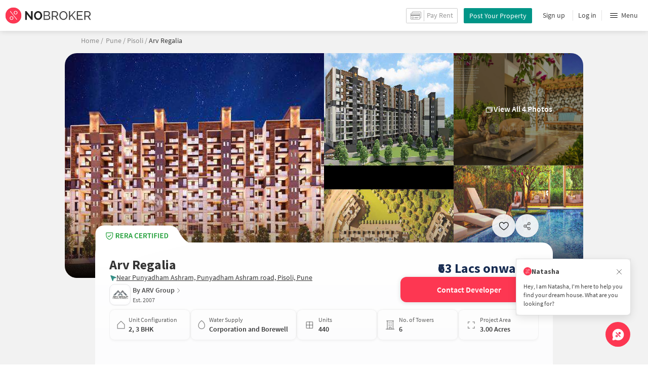

--- FILE ---
content_type: text/plain
request_url: https://assets.nobroker.in/media/building/8a9fa9827bf47fbf017bf7c523a94988/images/8a9fa9827bf47fbf017bf7c523a94988_master_plan_s7HcGF4sZk1631950745667_56297_iris_medium.jpg
body_size: 34600
content:
���� JFIF      �� C 	


 ' .)10.)-,3:J>36F7,-@WAFLNRSR2>ZaZP`JQRO�� C&&O5-5OOOOOOOOOOOOOOOOOOOOOOOOOOOOOOOOOOOOOOOOOOOOOOOOOO�� �" ��           	
�� �   } !1AQa"q2���#B��R��$3br�	
%&'()*456789:CDEFGHIJSTUVWXYZcdefghijstuvwxyz���������������������������������������������������������������������������        	
�� �  w !1AQaq"2�B����	#3R�br�
$4�%�&'()*56789:CDEFGHIJSTUVWXYZcdefghijstuvwxyz��������������������������������������������������������������������������   ? �
(��
(��
(��
(��
(��
(��
(��
(��
(��
(��
(��
(��
(��
(��
(��
(��
(��
(��
(��
(��
(��
(��
(��
(��
(��
(��
(��
(��
(��
(��
(��
(��
(��
(��
(��
(��
(��
(��
(��
(��
(��
(��
(��
(��
(��
(��
(��
(��
(��
(��
(��
(��
(��
(��
(��
(��
(��
(��
(��
(��
(��
(��
(��
(��
(��
(��
(��
(��
(��
(��
(��
(��
(��
(��
(��
(��
(��
(��
(��
(��
(��
(��
(��
(��
(��
(��
(��
(��
(��
(��
(��
(��
(��
(��
(��
(��
(��
(��
(��
(��
(��
(��
(��
(��
(��
(��
(��
(��
(��
(��
(��
(��
(��
(��
(��
(��
(��
(��
(��
(��
(��
(��
(��
(��
(��
(��
(��
(��
(��
(��
(��
(��
(��
(��
(��
(��
(��
(��
(��
(��
(��
(��
(��
(��
(��
(��
(��
(��
(��
(��
(��
(��
(��
(��
(��
(��
(��
(��
(��
(��
(��
(��
(��
(��
(��
(��
(��
(��
(��
(��6�×m �̈́��I��TCC�`: �g'=?*�%� �a��� >�B��im��� ���W,kI����>�&O̼}jŖ�=�rF��8by�jG�\6��f2GSW�mE��1�¼��lV�����%}L	t���,Gf2=~�*xn��I|�@p�����o��>B�؀z~�Φ1)a����x�b�i�-�Ƿ�.T93C�^���U�<#{3 ��� �=�=+���r�b4$�W �2A��Z:PYo�8!yB{ԏ\�~:�J搦�����Lu��� ���)���Tl�ٌ���W�F	l�W\��^o�n�Q��ᶪM����H~j��_,� 6� 
��I4���{��4�y�ey��y�Po,�N3����x�����$~`��
N%��:W� X�a���~�X'p �K�ϸ*Qg���:�� ��?Ϳ�uV��c�[�+��H�
O<�-��{����5^}�Ҏ��C��To,�6� 
o�+�O8�e����^�ē�M$(���������|9��o,�=�TO]��N��eUK�g=��k�.��L����0��<��4�2������#�*�p8�Њ�b*4�v����Ze����� �q�<~��<���{����+���ѧh�t�*T`GZ�1ڰ�������*h��W�����~m�¿Կ����o�F�QY}~�u�����W������m�N�����yapFC.��^��1��Ts
���4y���-��{�TI�Fq�F=�9�}FSwjS eK�ߧJ��Qȶ�� Y����:�-��Al� �,T19�c�\��>�ұ�����\��9�^Z۴�4Ars�T֞���K���+�$烏J�u[-F{���wTaU�=�OH��:8݌`�����{�T�2PM5�;���Z�{F�@�+�*	�9�=�O7��(\����d�g���U��ZXf����BH rGl^Cs$�7�����8�8��*>�7++X9��� ��h`�)`9����ǱZ�k��R�?������8=�kOSi��0�2���d�1�ַ�MP݆�py9�8�qWR�ed�^�P�v�������E�M�1.��`Oz�/�����f�h$Ol�ӧO�W�����$�J�x� �\��|Cp��[Ġ�Y���q��9��Q�T�I��H�F�1\�Lc=O�V����n�%��hĤ�I��� �\�L�hBN9 d⻻ �i��Q�&B�$�;��^kLF&T��ݱ{�k{ዻ%��}�����T��g�;��d�}����'ӭn��ь�� �A�3�ZʋN���^��� G �N{d��cSZ�)A'�9%���D���m����8=��ދqi9��	O t����Eo%�BA�I�{v�����K��T`ۓ���ޮ�y�V{jK�H²�'�!RxU�@�� �^o߫(�E�����n�k���Eh��7��C� ��t�j�̎�d'H�=���O>v���5mQ�\xr�.g��r	�q�ߵg�>Bp+���n'c�K�@ �5,D�)�P�8�0#�"�T�U�2To��oዩ���q �	9�Ҭ7�/���>��º�c����n �9#'=��j��ȍ��p�*�8� �\�ޤ��iCfs����m,n-����U�#{���d�O<�һ�!�%H�d�u�B�Y�̓ $�s��s��(�fݙI=m"xB�x�l��ppq�V-|=qu�� o9�x���MfM�B@B��1۞����0�w�@�01�8�q[ΫPOf$��9��[�3�� r{~��+�2.m��º9$��%#� :I��g,�RB� �r3�y���K6U��x�J�8��鞧�)��[�83������������j�MId�d��>ԕj�PJ珅��σ�s����s�º���9��\�q�Z_X����/v[hI���c���?h�R��]t F���'��m�;�8�/R���^�� u� ?���ݿ|!|	}�ǡo���A#���&��1�KQ�(��0�:�)o�[�{��S���&��3տ»w��I���e
��rFqG֪"M4���A�9 ߿Jp��� ���8�»I�
 ���B\� ��������qH�_�Wh��`H�V� 
+��t�(;��;v���_qEj�Nۑ�r��%Rр�u���5D������#�A �A�R:$�V@
���Fn���
��ȧ�"�w��O�UKiE�H�6��$���up�ؙ< I�Nx�ҒiيN��F�@?ѐItA��t��)w*4@b"L��@���L�0�  98b~=?
K(��6`�I�s�?LS�M_���v*2I��,�o�L`��$2���P��?7�?�QWl#���.%
d�G@F9�1W,������K ��䟩?���j��QI0� ${Ԏ��RB�_� ]FN=h�`�I��Ud&�B�������~=}��+I"G;�r@(�>�`*F�8�
� 
B�\�@��)�$���\�hv�;���Ɂ���U�T�b�Ip��s�n��a�O�Z$��B&H�J�
�P
[$x�z�%�I�'88==��ĢO ����j�5���-��#.�z��I^�I��u�Ɠ�Ѿv�*pH������#�S���	��$=���%���P.#zS��t�-TMuj�֙2�~� �}I��t��`iZ����+���rA���`~u�)'H�1ҹo	Z�q�N�1�hSr�`�r:�����^�m2���F��`N{du����S璌wFQ�]��V��n�V`0O{��hk�i��ܴ�b�)�j����H
J�l�{U]3B���*��eO�x8Ǯyϰ�ƤI�U�@��:�� ֭�Ւ����9�kSY�<)�bH� 8#�Ƶ��Td#�`��^�:��E'�p�``u>� }��We�!���F�`p��WMZq�N;��BN��ېd��i*������?�gO,a61>Z2B;(��;������*0O����";�#(���#'�H��=�*J��RV1�	L�?0� s�`=8�lhZl���n`e!G㿷R*��Ϊ�BrCc��.����j������q]5�4�5�rR�=.RK��9���p	�j��Zp���H��d �0	g?�G.�'k�p(@	 ��B:�Qh��I�%6�H'<��H��aIY�_;4ര�ոFR�F��y��"����Y�2&
 B��?�E�M�bxU~C��u.$�x?�%�[_ics��$1��3�T��m=m����j�P2[Ȫ���r0@?J�c@�nQ�� pw9�� J��	�A*���W��sҷ�	��nR	 z� r	´����)����:���8� P  �>��\Ρp������#'��j�1]]K(�(�2����9VdVW1���Be�ñ$g8���*1ս{�ݎ�L�-�	(�s��~㚂�).��� y��y�}-��:�2�(�9##�q��*)[>iRT��l��O�I��R��]� R����u�0����pX�q��k�WO� �V[j;c���Ō`_����YI�!�\��EG��%��2M��d�8��k�u9Ҧ�m|Ĵw.ݰ �`둎��3�~��� ��08�Nq��k����m2# ��O88�s�� .�<���y����U�kRY��!��!9pG'<q��Jf���bNNH<���֬Y���+�	NA����8�+���f���(��f�aw���##��Eu3;��B�A��f��N��w�
�"�<T��V1) �p'$�^J�u�H�Qh�"Am.��I���=��i��@X��u @����� ��!��=���\�%�Ϳ���G��+M�������9�1�V-��,�"���@�}� :�,�L��[���^�ՋtX��P��=��}��U��P/h�f��,F=95��m�^BUI�N+�в/� ��o_º�D��g߀�v9\�¹�M%��^�Q<^'WB����jY���汴Y/&u�P�$?��[2����А3��q䝮&���H*î�q��Iģ����Hǩ�z�,D1pq��We5�&L`�$x��K.�(� �6�$A���!"AՎq�=y�Q�Ԇ쬁�%6�0$��/�UF��;yWL������Gw1es��99 `��ꐷ[=�� �A8��+�ծ�LЙ�X��b��~�Vbꑰ��,��wc�*���@��i��`����$�py�V/��]2y�m�F I :���G�90d�
I�9?�s�w*�<�˟�q��M�e��i��8�T N;���K@ā�@8�k�VB�(S�p�����a@��s��ƪi���)̐��0P���<I֥x��Gdd��N3��`�>���X'�@��3Z��h�� ��G?Q��ʝ�iM+m��X��a�N89�{M�h���R��� ��Q���j����jw#J��f��#c�ޣ�M��1�'� �|�NrU	 ��%�f<�М�`{搟a���1��29%�99�3��֒Y#	������*u�=��-��w?��9
������4��7�Iڿ�DI'43dӑw��P	��9�	X��# d�S�
0:�;�^I+%�X]�9 ��q�8���$��ݒ��ƒjڟ�%��s�ǡ�0G�})5m:�#x�>��}1�5���L��X�r1Չ�ܒq��R���f��|��GtQ�G�i���E{�����-%�nX��g3Ѓ�q���WC���Mm�.�s�� ����ׁQx��;y#��;�;=9���ͬ�+��3I=�Z�̮-��i`Gu���	�<�  �2z����k?[K���B`He9�P ��5�k#�ۢ���9��]^�*	
�Ð�rx��F;z��X�4����h��-���	0!�#=2 ��Z�Ge"� d  <�� <�T�ۨ,\	���A=1�5��3��kPZ+���"+�Vx5�M CKE $����q�#�rk��PTL����;�s� �q�� ��Ͽ�ྛ͑�[ |�v��N�`��	�օ-���8^]�F	S��N'�ol`ի�H� ��'�:�9�*�Ι���v<0bzpr=���9��*� �S[��W	8�H���ZN���E��f\�ӭ�SyU�������⦞5�H
p�F9�0O��X��$#���53��u��n�q7���H���|�2	�1��g�\)�1�l�*�O-����֖��I 3A���@<�O|γmt+��Q�.Hq������}7M.f��ކ���]6X���=��K���ڀ��@$�nA�{V��qƋh��y���֫H�Ҩ�����x��W+�sr]K�RJ�;wl��� /l�9�׿@;�ۻ�Uy�N$(w(���G��\%�1�@%A<��� ~#Ұ���/����9<d�!8)=�3�����%��VV�L� 9��r2?!X�!�Cl�����1���]M�ı�l�8��Q��\���V�\�V p��{t�}랄�?3�S]	4+湱�9��&ܜ��pO�O���gyv�.pG\~d���g�K��p����� ��$�� *ۆ+-E$@Q���������ϖ2r�����n	]y��l��Bg.�*�����*	|�$��j�������$��Y�B# �w�o�5��W�ǱU������ܒ���ԛm���r��b�A(pq�����/���
�� t$g�=��Eu"3�6����˃��/��B�S$��~?J�����J���	kerP���v�u��Y~gQ+�,~�q�_Z��D���X��m%t��>Y9�
� #�5 �%��p
�>�s�VV2C���EF�P��GZ��ZI��v�RB|�y� >P1��ǽd>�A�C� � �$*���p늊d��8�ְ�8�b̋h.g�\�2����$d�����НIV��� �'�a��ӅGnN�����k7Ve1�H.A��Ƿ }M\*I�-.f�rݴ6�6� Eܑ�r01�>��}��P��wp�1�D��	����b�-'�a��YdS #$ 9�?��}�%
�!d68ǿ�Mg*M=���Y����Y[ElE�K�B�g �b��x-�8�$��I��-ݹ����c� V �*�8������A�[?9��b�$v �9�nn�����&��-�"���n)�$�;b��+t �:��ҥ2j�/���k�E@	�zu�H(J�-P��� 9�U�r�"������i:� �f�mr8�<zS�[��\��i"����@��?2y��\�RI%�&�I�23��EI}hc�̄��ʞ���j��H.F�ˀ1��p?>+�;d\��6�N~\b��W��vRh��d���cė�c��4,~���?Z����d�Z��X�s4�2>�`~�Um*�^��@������������bH�ˉ-��0KU#��a]%�amIw�G8#ϷZ��S�	 ��zr@� �BC��Ig�  �n��y��Z��*�ʕ�hH�$�0I A�֟�-�WyXm\m �OCZ�8�T�ጻ|�#''� �*��  ��
�;�VD����i�@�R $��E�$%C�$3�E1F5 "����T�f��'R^b]�ƣ>�������G'��ހ�#�V֒5�䏥Ayy��#��K Ga����*ڲd���Πm!�/<�"��O���YW�e��@%!C�dp�� ���犳�Fu�5)�!N�A c9��?�jv�$����-X�j��`pq���Ozi]݊�ЧI�_(�j@��b�'ܑ�v��+vH�;J�-#��L�y?�.����"��j�#��ɤ2�j�����#9G�9�	�j�8����Q~L;c�9�� �&�X�F���	c�{=}��扤� gD�6ֹrC� �>�i�챮��$���r9��i���[�MNV��:�j�#���C�2������İ�;��Pq�z{u��M�D�����X��3� 2d��w��sT|QpDB�f�3��$g��P�W��f�."@U���ҍ`�Yn��<���7 `�������3���[N9�B�����`k��QM>�lV<A�;�ps�����C)�# �x�7&���V� ?�4~�6�s�?�ZOzZ &�*� f�! e�RI���Z�4�s-��dR�!#�rH'��cϭu�A ��$1�%�� f�i�9"�W����N	�Q�[8u=P��ո��l��^��ˋ�U`@uU�9>��?OL-��sĳB�Ԍ��g�)I&��ߐ��R����2A�G�� ֠�B����26 ��?�X�Y@�#��@?ֳ�O ������89zT�]ٍ���2.ˏ1B�,A�@����\\#0�%�A'ہ�V�D��vڇ�r<{g�q�x\�����<�H�u��tT�Z2[v�]�c���1���޵��YM4�2��P9���,4�5Hy7��(rO �2=3ǰ������m!��N=qV�
�yV�AA�쮑�i�9-�`�����,�7�9%L =�wS�O	����.\��]�Y�nH�3����۹sJ�Fl$�.�T Lc<�'$�sXwZ��qb%�P0 l��Oʷ�;bc,��r6ǹ�\����Eoc�#$�Њ젓z�c&t�F�u�:�� H�:��=�_�@��1��~=O�dY�6�<��H�G
@����V���%H	 ����b���*W�ûj��BDs��Y�T p=x�k���E�2̃��8� u�#*���w��x�l�� �\��/��09���s�G�y��3��&F�7��ER��3�_��V���� � ֮w����,��'��t�0�6yH�q�~�ψV���_�vQ*$�вI�d���M�r��P�� ��k���\�a�@A���Jp��m"��)M��8*q�v� �$9c�0F($�R # ����L�`;���L��b�+��n2�g�N�I ����J�����w���
ўDhR9� �ROL��V�"m�Ѝ�pT�2?�mJ�Fv2-�ξ��8�0z�}3�蠖�nR��I�,�� ��3��Ȭ;8�ʾR\���9��b��K	��(�h�)Y~q� }A�>���ԌROr���vЈ� 9 ���E��5š�	`�2�q���w�j��n�)���%�Pr������m��I�Y#A�m �u��Ҝ;)��M*��so�����J�T)��
zd�Y�t��n�c��1�����7O��]Cg���T��d��=����w����b�Ih��F� ��9��ΠH@?QY�5�7�B��lߝlц��<�U5��fgk����h��I�Tb�jP(\�@j�������~�/pJ�;���qG � �:QR����.�REv��$�k�l��{
�k�=��t�H� �<��u��-��}#)l�?V�54�F21��8�=� ��[�rIE=ћ�ՐI�����Q�@ �����Y��P]�H�=��S4k�n�� �1�'q篶1��K��,h  q�jZik��5�m�K 
�G�kB00j8c<{Բp;R���'$��@U��Qs�K)p)=t$�O~*UA=�5���+�U �l�S�\�zSe�� c�����]��$�I�KW�[�A� �8�v��=�O�G�ikځT�����`G�G��k5�I�{�Ӽ(\d�ݐ~=O�&���KpQ�m���&��Ĳ�8<QԞ������l-͞��!�e2ɑ�X���:~��V���~��ʃ�H�.; �;�k�$v���bIB�N8�g�8�j�~�y�9�-'����e��A�r1��ک�Ϧ�
�FN��������{�a7���rr �p0@�Y���d������;)$H�i]��d��G���s�U�Ƴ�ٔ�$�6���p=I�h�mާ��L�bS���d��:
ױ�L�0����rp	<!R�O�7s�:w�f�� �	 �	��D��X��YQ����W���r)`u�ǚ��x!~���^��(�I��Jwd�����b� '����B�*wq��=@��T$ !�4�h�B� �x����I�>��ՙ�ۄp��H$��g��+.,���?��KD�1��� pF̐p2?
�   p �\��kF�
ǃJ)��W(u���� �f�R� B8�X^�ؗ#%�����($�sY��I�Z��F�)�0 d�8������u��T_vc�(�`c����f5<�.N8�F9�O�N�����$��:�Q�4�29��=���N2=�iE>f��SR*&$�! 1�1Ԃ~F>��6wc��k@Ou��}�>X(Q���?������Gt�H�'��N��BQV�Ցf�5��^�K��g>c�<w���S�i�2!rY�)�L~y�Uf��($����ďʲ5Ip>aX��8����8� 
⇿+���"Mro��- `��!]�������8�zb���|상�Fz�{l�4�$�sg!��,V؊Q��Ш;��Fy��m$r$�5`ݏ8��8'��gi��u-�ɅX�rH �=�?�o�!�?�r�' �>���G��tB�B��'���F��Vo�8u�V録$*Ă�~�`�s�?*���i�[�)��|�����M;S���4���� '8�9=EsQf�X�q�}kzT��Ȇ�:MB�&���|#�ٺ�A08����+s������#�w��PZi��y��g��ϡZΝ�&som���8#$u�|z�F��i/�n=���+���0c?��[$,@� �N9�>՛�j-4�kq�H����Y�2F�@ʁ�w汭hܕ�J�1�$�T4�0�. �z�zs\��_��P���	'��u~؀@� �N ��44�PK����~.V�]�vT�[8]�s�;����e���R8�_~qV4��;�P�0�\�� �Er�J��NP`g��~�ʟ��9��W������� z�Ӷ}+�	;N���VΨ`dy���<��Ga�ϩϵg�F �I�7��N����S�hb0�r;�`����N���+�Jٔ�B�g��9���u�1�#��rׇ��7��aj�G11̈́f]���aר�r�V�#kxV7یaO��G��*�duf�����J�V���֢$1"0	 �zV>�s5ռ��ѕ��!��a�# pz���s��x��[�T�C���<:������"���Lq�nͰ�I�ƻ(QJ
O�ĲN[X��Y$pr�I�A�֐R@BL`�sKa���)��t �Q��:�� ��Ny�gx�I`F�,�˂�n��H�ԏqY�2�F��wI+.%��V.���95�"< `�qP�O5�,�!�z� ����O ��	\��������)�n�!�U�du�VR �V&�W8f%���y��2yٯ�%�q#1 t�?��j��%�����U].;��k����8#���Д\j�j$�pI��~5��sv4viX SnT���r3�~+�ӹ���I�A�N�UN�!gp�� �� Z�-�H��%���iI�cx+"�#�Br��R�9?� �xZ������Oң���ɡ%$*d�3�j!ɪ�וlĂT6���z���� �����4ހ��#\sUu��%�I�`��*�00+��o�]Eo �9Ӧsے�j��l�#ws2��ˮK$��ff�1��� '�RkN[x�FTp��<��˸9-��'ڠ��rmyMpv�)9�rB�g'���r� �-����zz�2?�J����fX��8-���Q�9�G�k:}~�Lٱ'h�B���;�g�W"��k�m��d������ ����[}��9|�Y	�S�$���Zm��릸W��$�a��� �r��\.��ڕ�)�3�*9�x�4�v�{T�����d� t$c�8 s�Ni�i7j�ic��������{��;u�i9&��0�M����{]&InʬHKO'nz�I��Y�~!km:K�w���0 �#�l�{�[�v6�����dx�	�ӊ�;ۉ�/^Y�aC�F: �={�j ����A�)'$�I�$�>�v.U@*p��w`���O=*o�F{���I$g��q��Y@on�2H�=y����*��1�_��8<�ECqrQoRf�+X[=��H��� z��"AJ������VW�"�t��r�c���?#�ƶ3^~*���z ������6�+���i)E GzAK�P�0Y?Oϊ��4�+G��8#��'�9�ȭ�U���-5��s�v�>��[Q�?x����(���yQ��̎x�q�׽t77�6��3�J �ۯ|��ޛicof�-���N:��zV�k�I�(���t�G����X����A ���� �����R��g'8 ���׵Ē�Ѻ�GR�B�#F?�����n#��I��UYݫ0M�dT�������).O�c؎���CY����@�_�$s��w��i�YW�����`2B�e" F8�9�FI������t)��ʫp�G8��uF��,UA���(3.Uz�ң�r�&3�$�9� Tԫ*�7�n*:#���`�Hfr� Q�s���8��/���Z��9�k�Ej_�Yc-'0[9#߂��YF�����#1[�d�z��}py�]�ptڒ���4tƚ.�Q��d�pG''�_� ]S����%ćb�1�<��3�ֶg�0<����ps�>�)����<r!F 0���c��uʪTQiltZ��s����� ���9�Zʺ�yF4?|e�<`��$~�&�W��0#��m`�vn��(�y�c��������g$�)�P�_O}�𣝅�%��q���@.�606�O\c�֩����IT|��d���q��E2yq<��0�;px�A��ZTj��U�!]!>�nLѩ(zc��?L��UȆ�#�XW0�`rx�=}q����&�I68Xc+�O>�}�U��DI��f]��q���[B�*%��j�T����� ��q���U~x 6�n�"%$�q��O?O�\v��s�H���g��n�FX#���$1 �1�����F���i�]�m,��6�h�В7dI�N�Zvz-ԎC.�V �3�G���d�Vq@ @-�Ո5��A���J[�Oa�}j��v[��1�0�Y��
eQ�Ov�'�ъ��q��#~qÎ���s������m�3��6���	�9�v�k� I�����P�_�y������>�����J��v�Ԍ���ދtSr�! �O_� ]b�Z�:�\+��c���85�+�)��s�zW=JI����A��Qկ��ʄKm:0�q���W�<T���ϵ����t_� �YH#<���int��u;V��0�Lx�잹� �z��m�xMؘ[�l��>2c���������I8顋Vz�#�X�>;u�x�O!I�S����j..�2ٔ)q���8~&��`��Ԥ�g
cl`���ik�d�����ڰ��2�h;]���y`�@C�<`��1ܟҪ�$2*�L�I
d�s�^���{pw�7  #��8�>���Q�7U
Ha��|g؁E+M�n��3�K;�`�]�r:Q]<V��E�Ĭ�	''����������N�4$��pA�$�y��⢷�c��Ӱ,#� �A�}2>�թ�V&t`̌N��͑�������,����A��9�:z�8�N��姉����皵 �sT,-^�1���>a���5� �4�w:-d:C�j��H�g֚�$�k�B�]��I#�:u���M�'�bF%�:
�!��z��$�s�ՎBF	#҄6g\Yy׈�01#y�{�����+J I#�j�yq��� {d�E]�Dݖ�ngH�.� ��q��o�Y.���t �Г��J���,��+�Cԩ<d`I�S��+|[ƠwO<�ҕgk�ҋm2I�m�"��9q��=�pG��׉�K�[��e�*�� 2�s��u��EY��8���{g��h�$�˒ �>��c��Q����Ս�xb)��#�1�$�|�rX��{��ܞD�����3�oƖ(��%�$
�  s�Xw�-�_�6�̅Ӑ�:��L� Zշ7rRIX�ᘊ^;B�F���vr ?�ٸ�̚2bbW r��1�P���.��)RπFp\��~���X�z��A���"IG�1�t��֞�u�Tix���\I� �3���� z�IbK�I�'��.�%��{��,��v<���J������`��v88MW, 55��\�$	w��mݑ�������������8���ڧ�4��G*6�/�G�$��Nn�׌�PB.Vv�2ps�@�㌎���D�6�lbPK?�U��'�N��V��F������O�.
�r@=q�3�V��qEy�����SD���(4�҃S`N�isR��Fhi1E��Rf��
d�mf��yr!V�py�� 
}ʐ$H9�UM�i����c�\�n#�' �� �=	gu�ҵ�+ �E$���޹[����eq�jp�HGH89�'���k{N���6�	 �;YH�Q�~�ڻkRM)_W�����T�9�,�n�� `��O���'�F��#��L�A���ٚI&�U��V��'�8i r=��U��*2P�bK�d����j���-��|L�c6���F  $c?�� Z��T���n�͔�p�H�~�Mf��u@f0�9���/	�����؂9��~��꓉(�˲ K	8� �æ�����ѵFy��R6�8�$���Qً�e���=>���1|���(��=�We?�N�;q���g�IO�д�.�K��F��:��G'�Vi��f�g<�N���V.B4�Ҳ�C��'�*��G�3&H�q��9��Uѧά��4c�ǭ�`�O���O���S�%�A*�O����V��$�D��������~U��Z�ib���5$���'��n�*�Si��(6���4�W]T$�G���8r2=�gF���>��yq�X������t$��e 0EB<���t?�Eu:at�  u<w��ZͶ���M_�i��v��cTky�1�uYUdp���3����k��2�.㜑�dW=�G���]�@Hv���ܓ�bcQ���;ȮR�ݔ��_O�S��- Qm��h�!0@9'$�'�KGR�-䠯�p�� � 1��z�<O�K���";r�����q� �3޴�&�"mE6i����:�Am0�=���J��g�c�"��g��'d>�H?�b�$�Ȥ8.@.Nw�@��O�=kn[)�������=Ƀ���9\UN�a	\��{nU���t,2�U6��'Դ��m�u�f@:����:��ݸ��y-.c��Ѱ`���8� ��S�I]hwCH{kuӦ1��.$����Nz�f�4�1���Ĉ�<� =���E�o쿷����� �@�=:�Q��X��Eu`�� �r�� c����V��IR��=�B�(Y
FA �퓏¸�VY��Fhc�0H �$������!���$H�{�`�nI�c�x�T2��rO �9*rm+��{\KH�;X�8%9��:)�$P�Gl�x�-�:1ng���W|��I9����{�����7D2JrN3�+��9�m���`Ts���
��+y
�O��c?κ%�&��.ٰF[�MXE{��Y
� s��~��-�3Y�'�� ����5�6{�R9�c2_��̸���z��#z��xd��,GB �d�.���-�q�|����3MrS�GD�q���[�+B!c�� � \.
�Q�m����!P� �8����KWc�$�~!�o���0��=�� 3[z���`ǈn�F:��seĖ�F�߼.�H9$�?�»+[��Sr�OQJ2M�� H�&�h�����<��BJ��;0=1��Y����) ��n�� _����W�aR�e2a	������~��i\d|���.*-�R�j침%��q� �����Ѵ���!ߑ�9^� �`^���.S"�9u#� V#��9�9��HYQ�%��f~~@y=N8���D^��6��opn�H`#_���!� �;�=3�+���{�ˁ�R�S�� �����BmKR�gʆ8��������dNj��%��G�d�;�R␨�$	��$�!6�9S��6kOÞ���o�l( `�����B�f�d�8I���`�a� ��<�AZ�;�>��'0�PJ�>I ��s���*T������w����[��Ym$�H�1B�$u<�߂?
�����G$��Cg8�Q��t�^o��#�l�6%#�I���z��lLk	 <�1m����?R?����Qsk��ih��dI��e�"�9 ��=�Ph�r_Mt��h)��=!���I ��2�d�d.T�S�g��k3�Wj��Q1�L�����#��ߩ�d�+I�a��'��5�l'�'$��pN8��V5��cl%��# �`���?��9n]|Q�� ,�Dd���`w�#���[�4����$) ����@��֫�G�*ۋ[v.�z\l�t݀x�~F��W�}�Il�q�m�H� p}sRY;� `F^3�ǀ
�Fއ����'��I4ѓ�̬P�1��Ð?:�F-KM��ѫ����+$a�''����+B�F`�0RA=N?�?ι���� ��	�$�����^k�.􏴤O��%D|�� �����Y4�]��/|��PS�s���u^mH���*�e�9#���U<)!�w��� ���}j��#x�գ���`��Mǧ�r{�LU{�ւ���Y~�fe@��8l��O�3K�J�Zj]�6�Rq� �J���;6@2)\�NH<d����V<<�8�$ *@ ��瞤����併�����U��h�(���<�Sj�� d`�ꄍ��8!8>����.�u4�'2ġ�u1�P� �q�9�5o�M3�oN�N�!#�GP:�@�V��TՖ�գ������0�(2.	�~Ď0}�aj7fs䒪	��~�����{���t�B�pps���ƴ��])-��	г����I�=y9i4�It��I��g�.����9�+d ���s���f��=D�H�ېbpܐq�px��?�����c1
'q�!�9>�� >����Iwz���+��/�r���������R�J���&�U��m�-���DT�0	�֧����Os�Oq�5��Z�kl|�!݉�� ���r��p9��J�)��U���+ۉ����U�]�ӫ��]��9 ����>�
�� {�N�����0�3����t��nș%���,b���n>pR2FG_oqZw�"������z�&�$���f�2��#�;�}jΝy�o*�+� =����9�����j�ϸ,���BP�0뎧��_Z�%e���8$c#=k��ln��e � ���Ƿ�`M�\�!��@ ������ׇ��ٛ�'���i	�HSϦk�
DeC��<U=2�+%dC� ��#��i��ش��F�M/Ș�OS��8�z�ԩh�4I���c�&���D�<`	�s�O^��]}�	Kc
� 
��呵�#g%�=����n`:��]-��+"����=A��Vv��C� L���p:������ƙq%�[�ŝ���ʧ'��1� y֭^�+X�	�&%����&���h�������8�"�o�e�gEK��� s���H#>���G�D���]�B�� ��2I� >��z��ꚬ�$��P:�c��&�~�U��,/�
	 �������i��!�dD������sX6��6������}�[${~��"��i��"�����&�����8�wNM2�l,Z�HʒON����"�q]��ĹY2x$���hx�O�{��;2^%$^�O8�=�ՙm{Q�[�ٷu8 �[�����h���;�1t�t���L�#$�b�����y.�+�q������*��+2���	RrH��?���P{]J��<��B��1B��mt��N����KHhB��~�����[����8f ��$��?�^���0�2d�<g�1�L>��;-����*�T( �`�����g����ԝ�~TQa�%�b�:��N(��v"�u�����ӡ	�%��c��>�WUcjd��OȠ���f�H; �1�F ��Ҭ�3��h��I�{`���U9��C��Hغ�t��>t�F�u�3�l��k�
Ƹ
�(���I�������[Ԇ�c!��� �4�Ee��$|e��y?�2�Y��S��S�'�~�(�#�4	n�@ڜT}[ޤs����%�{а�
`����h"���pq�ԃ�@#��������Kq|@���Q�|�����D%v7K��@�铜ҷ����(���1��N���]�3� �� ������:IjCzu��mH�(�=I���*֟ne������ífٯ I<f�+X�+h�yAϮy�n���d쬇�I��#���r~-i�t�b.L*��n�?@u���B�����7��I�gv�8؁bI9'����J����Kx&��DУ�����_�;3#J�� ���K���Ʌ�*�q����1�N�������osB�Ƽ�a�G�=�E��7������l �R���;WJ���T @ ���@�yQO�(�IR ���;T�(�2b1���>ÓY6��iYH�I*�u �(��E|t���G��r��I@��1��v��1h���J��U0��`�7�ػ�p3���# ��@5%(\� � d�?�4��f�� c�Ԋ4$ƈ�� �jN�]On	 ������SJ�����LA��7(8�� 
xEU
� �)���Mv��p:�!E�jƊIDU'� ҈�9p�q'�t�"26��I�=y�a�a�H� pP ��Qa\� �	1ƊORӊ�t�Cҋ��-��)���ӿS\i�ε0M�(z x��]��<&7�>�ή��<�I�Ǚ� v��y'��������T�n�k;9bZ&
GOq�X���43Csg07*��`�	�`8�� �nm�a&�du'�`pH�U29�e%�8�� �$�z���4ۂ���v���Ce#4q��1H�-� �3�����¢<��Gq��}Nk�2�m�1ni��G<��{��-Tj�>\9{72@`p}3ӯ&�ee̖��.m��}����G�Y���c��L��-�F�bI뜓�������)�أ�����'ں[�� �W �@2:d���� �J�#��'w��z�aC��0@�1���t��d��a�� �;A�NkCZ��ѡ*ddg�u�A?�hi���C�dpd�@z~���)���f����@�2��@��H�L�Xn�TM���: ���[��<�t@T�3��?
�k��k�#O,���'�Ǯ�\����nv5��ԱF�(ն8c 3�k(�Z�!EWX�r�NB��OnH���v�}op��.��I���钽:���֒}��Aڠ�ǹ8��ֺi�F�jm�t:ؔ  `;U]V�ZZL���$�O��N�p��LU�!FI I= I�[[�^ܬlR8C�HNrAQ�]�c���;�5�����N�$� ddt<���E�k	�"B�`8��MS�dySM�28��}��fx�P�
鶡�Y�HQ�	8G\���Tn�%�s�����N��K&Tr��k�G�o-5�������q��G<2q׊�,���.���Y۶Ս�X��y�' }@��ٯ��r�D�;��?�����'fT��Z� C��
  ���o��� �imb	�K��j�8�ո�kKhĊ����G���^y��ɨ��5�f����� ����&�5v�T����B�}P$,�� ���y	 t�z�� �lp*���-�v�J���A�0�v�'�U�A,ʅ�	�֊)"[��}���X�� g ���g���,&b�W����~$���(ĘԂ2y� c��.'I!,	��H9��)F�w]L���e(�O�c��8篵Q�@�I��,�����$Um]�${�,�����:���cN��rGP1��~���d�s&x�$�*k��v��F�Et+1juH�(H�|�󞽳V4ky���TE��^F8�Iz�8��,S�秶I�z���Ȍ!I
e� �>����hv�+]��zNI8�Oٟ^��HD.O �
}
+�^F�Ď�p��V�R08�H<�8��d�0q�$�~@U�;P��f�%l#�\��}�XG5�5�Ho�`@@<I9����Z�4�� {��ʅ��0+�����SdY�0FNq����^գ�P�1!;�G�?���L�$����Ĝ�}M6ړ},(�jٰ�5VbI��g�?�j��|�N��%S��H#������*�Ā�����#��k�&�31V6��� �?\�s���VpQrf�n��4kG�bTaP��*�c@�����������iv�	��,N���O��[ꖂ��tG��	�GA[�7v0�{�����ABہ�k��O�[Y�Ky�F�Q��xZ���	�̯!B ,���U<W{skyn���1�r9���W�4�nt�%��:M�R���F�ցFQ���������Ґa�9$��'�*׊�.��bq<�Qp(Ǧ�?��V|�����d�����M�qO� |��5�hچ�/.�Ү6����2(�>���.���[�S# m�@G_���kk��K�:ql��H�' �Z`�1 ��5�h��{�ak��%$�Yg��񞟭lk�<Z5���T���EK��E)]6nb ��O���<�5��:8��Y�_�������iS��x�i�bʹ(c���I�p�����{��I�I�a�/K�Tġnn��Ğ�����[K�y m�b1���ӳ�JwWF��� ��EV�@�)�lrG�y���0%���� yN	ϾEvvĵ�E�ܕg ��8�?JS�(��^��2�$C�|$�s�V<�=��y�ƫy�r�u0T��`q]�}y<�&u���@�;�M�ֿPN��C�� �IG������88���x����Z���Ͱl=N�J��˛���F�]��$�O8ُ~����;�I��X�FF����f�!6�2����ķwQ������c">�:��C�Z���<�0@l�� v�Aϭ�J�wc��u��p��$sS�c��"�_H�-�˟38$v�������y(w�p]s��=��ޭ�R��#4�y�Yz��W�V/nѢFl	J�:�F�k5����d��E�^���z�O�R�]F�Θ��c��\ 'v� s�ҳ���̸G8�?�Y�T���#�(
`���TNm4�bf�3�+u<��*C� �y���-��˰.r����T|�]:���(b�K��e``��z�����m���b��>�G?Z�ݶ�XFi+4gkZE���`crd��\� ?Z�z���zF7��랿��>�6�r��I26
	89��A���X�� ��Y;��I$�=1SiN)%�z���n[�PL��rA$��#L��]�+�v�pMg� ����2I!�2qYkq>�;!r�'���8��?������є�њ���Ҧ�q��#H��M]x���j�"8�@�
�n�%�ʙ*�0'ҋ����8,�:��� O�X��mF[&'.�yC,l"R�[��L���sz���H�?"�	9�Ͽ�P���d �F$Nq�  �=}�rs���H�@�A� pH�8�acw��1�%��/4q�Il3�8\d�5�V���!Lc��5hd��C��������"�ʠrN]YsH�
ȥ��$���	ps�28�$^I�\��{˥.�$�� �8�08$mz�}kg��7�+[�`������{a��r;
v�emu|.���AU�I���~y'ޚVI��s����1��7m�����^{-9���↕�c���z���kP��m~+���3"`�r9l����f�ZM2���K?��@�#yc����1�6��|
O	�]_i��� L*8?x����U�MsE�`��\�FU� �H��H$f��k���ۃ�0I�Fp�V�&��ra�+^k���=�#Vѣ���vL������j_j�f�k)E{T&Rr	ϡ�Ob�=V5�իd��!<NrO� ����Mu5RM4�F�C-Ԏ��!@� {� �L��G!'�F�0��
�wo��(������t�h�S���q$q�a�' v��� *�Ř,v�q����#C�*�|ǐz�=�N)�pd����֊ėF�,�E�H�4`6�d`�J�;i�� ��9���T�mG˶���A,2	9����@ �q��&���;&�9�����H����ck��A������t�)cP��2F�2A9�O��"`s��V�cs,���P�x��?!�lzUHd�{�5%dΘ^�ia#I`�!���� 9�؟)�H��8��tel�BO�8��Ys��G^��C4�Cm&�1����~�皺�(MU�B�  ��{��[N#��Ы.&���`F;  ���քC���V�aET5d�k���E��� ����IPO>����O�US�t'���QhI$ A���U�FI��Y�n��b,h�@@8��:x�֭���b���ǭZ$�HZ�K�m~eE˴N��R:QE��Sdh-��L��ɸ��p{�^��5k��7^O�
�ٜ��篽t��3U�o�/i�R�i�+�6�уWќ����ǝ�s��}���V����+����s]���F � ���\ޢ�=�N�0T� �9&�mN�Y8؛F��Y��Jy\m�=kgS�a�mR����� ��ө�#�������d��01�pq�����!�J�}F�lO��X閳�����
\ݚR��r���I�����C�o�#9�ޜ�t��+ ځ� ��9�үK{mP��t�4�i�WV9+/ϧ_%�]#�d��q��:��5c_R�Ҏ	Q� �
��kY�I޹�I�K)����QR�rM�%f�@���R	RuV �\��s�]Ν`m��B4�`��p?J����h.Fڪq��kr�$����N�w�X�WB��.��>�Ҽ��\L��9#�V���i�[�
�3��8�ӯ#C���`��jܒG��. ���P�qhp��s���N�G� ׭�ۢ���G~:���q���eNFk.��w.\��H��ͷ�*	'�¶�%�:,�<ˇPJ�$s��g�h�X����`H''<zs�˰�k	k���5ԥ���xE�bTᔐ��n��$����gG�f�P����[�8 ���?��XB���"(��B.A}����Y��[H�*A�Ɲ�H��[ePb\d��Rm��aj�7��^%�@�p�<��i��`(f�C�rF0q� ֮�.��c
L�A�� ���F��� ԡ��98�Q)6��)&q�-�7d�3���+GB�ٷ�9��+"A�A��T,�[� ��l�~�Cq��n�,i�T3��hM�6�wZL'#�'<�`�?���i�f��oL����m<�7�~U�E"K��2<\��5I7��f$��M�9�e��4����	1Z���\I{($�� 8��+)�ksö��G"�[ ) 6�z���Ӷ��Է�]�u�X�*��I� ����B���-�m�0'���e�	�����?�����Y���p3�y������x�+.�=�2C�>�p����'��c�M��&8�c:a���^ǁ�U/���^���!]@�W&���c��3���v�1��9��`�9��ׯz�}"K�U��R2�H� gӓ�ֵ��g���`���H�cNYݠ�~I�A����= �؂(�|��w��WD:��{�A@�8c'�c�g�5��j�]�I��呁�ujF�o��nD�H�P˫p�� t� ��u���A�� �#� �9�Z�Ҋ����f����"Eh�v�� �I'؎?�#Xe��7�L�R�����y'�A��ﯣ�J�Вq�`��=G\u�޹��̩�(SϸH�p�
tl�[;�����Y6P@��$�)n�F�� ����R0pX�O�&�(�`V6�rmo����"V0GɒԜ�?z���^ƶ��;6��e����9�����V4�!�7Hcء�@<g�鎘튧a���rL�,Ğ]�sϹ��s�`g�!U .@�I���$Ւ����i�\�A��,x���]]7��^��̥7g������E��`p`Dq݈�����#���>`~�c�#�i+]�[�3�m�(D �H�NIϮO#�����m.�v
��j	$�~�4Y����AI�$�?��'�:�۵�enKo�����Ҋ��;���:D���ιbN  g9���2�8���	�	���V�z��ZͪHH!B�� [����6+���)�	o�	,	e�횶�BR��`b��I�=?��  �RK�q��� _�Z%��1�+�Ԁ?Nv�uWM��2{�U.A'9<���K[��H
  �jNB�r�� <֦�q����H0��:g�)8.m��M��#%��� z��]HfT�6m̠e�d��T����dF&4*��­�\��3\�f�kt4$��E<mln�1�h��$��lD�#�����8�ꍆ�p�+KI�F䎟��]����B�(�����J����a\�X���T����b��5�A�B *+�)�����O����MV� B�#�F3��Ԋ�:�LvУ��@�?�[%B;���U��ETA�pt���3���st#�RC �H ����֢:��� �c���~ʧ�Lk�P$�$x�����am(	�=~��ھ���w� ���K2�	�p88� <�Ż�v�	^�;��$,� ��?�tl�¿)���+/S�G��DѰ�����v~�S���S�J�	�Uw{�g��fS���s���sZ>�6waX�e��g'��´��mZZ"ZI��P	��Ǐ�U]
+Ź�C I ��Ƶ~Dt.i���s�Q�T6�U	9���H� ���V�\t�!�x�i�r���0Nr�8�p���X����U!7 �e$��s���ޠKm,D-Uc��ِ�$� �N @=+D���ͧ�~�1���L~ ) �;/OZ�ln糘Mk'�"�2�c]w����6��Xě�#�����g�� ���f$1 ��8�Mrٖ��3Ʃ{����\�Ҁ�����>�>�n�(2�t9� �Z���Q^�#A+Ƌ�9��֖�N�����xH2�@'' �);o��Koko�Y�ԅ�>�b�kˉ��X���bX�}�������8�>[ky'�@L`�s�0G�*0�1���O�JKK�ĂHpr3�'֮�I4̦�i��7M�]M"("3�8t�\́�h�P}�^+�kX��.m��;�$*��+���W7�|UDV�ʎT���R[ԫs��4��	���l/��u��_j~t�斐|�@�OO�m6���2N~� v��/�%Ŷ�$�=�)Q�Ji�Yz9?���Nh~�iW���\��'{E�a����7σ���8�p:Sm�Y���d��>C��ڟ%��6��D��h��'�Ͻ:vM�S�E5)ν.�,Q��+���>�+��4;�Kt� ��� ��y62���3�������5�2����M$�0�=�^��zJ�}��eǫKa�v�LN6�7�����W���B� hb8	�6�d��Z������l��U�q'�sR^�a�KO��1�N01�w���ŭ4��;QCH�I�'�\V�겓�,q���1V<����~_�R���]2)c*У�Ƞs��$h��T �R�2�c�=��=)E�-BI�B����c��Oq
I,�yD�+��x����'�1K���\s��O�lJ�|��m+-�F,�v�s��~����Y�В(K�"���� �NM9]
*ѳ0t�\�[�p�<}#A� ��?�����o5��b
&�`��q�`�����u�$�E�J��ȿt��?��X�՘���0*�Olh�pT���5)�OmL��7 ��Ǌ['�0�Cq��ӷ��3�P�)���Rq�8���*Һ&L�tmQ�I��b�xU 8'�UY��*A��Õ�pH�V��.Ht�CY��e'=���5�$�� �(�+)6���៟W�eMܷA���WPQ�'��֒�!l�q�>m�<��S��1ָ��ԗ1��m�Y@rOB;Tw0�,��B�Bē��$��'���-\�-u���v��>2s�VR�T��	BBC <;g�s�U��/��2Ih`h���ܛ[�ib �P6��H�:]v�Y��p_-#Мt� ��:w�n�맽��J#,�u#�s֯��6W����`�Fh�E�4M��RY,��6���r����G|��8��n)$��[p��\(�8�g5+]I%��,�6B>u��	��L'�����F1������$��h#RYcW_�P���\ۥ�2�	#>��ڹ++�Jۙ� ��1���Ϧ1��S�O�٣�I�	=�u٢�tEc:5ɷ��/�1#�'� �w �ⰼ=�Mk�F� dPK�RČq�>�յwh�)��W ��o���u�Wĺ���vvN\4J^bG������rkJn�&j�陈�p��e# ��O�+�<51i�2)��@��+̖9�D����������`���]��ŧƱgs�5T�@�(Ϩ �\ն&.�αx4�&��v�D;.F~dW�Z%�^B�����9!H�l��zdw��Ǒ�ɧ�<*M�d��OC���=���F�ؼ$D���@��8ہ�@A�Gl�h��vG|PJ��xm�F��!�9f�$��*��'�59\��.�PO�<��Z��--���2$�Nr���I��!1�g ��F?Τ��6��H �I� 
qE�nC�Y�`v�y��ʥ�Z蔈ŕ��[��c��'�S�V��l�Z��'i�y� 
v�*Gm���R0�������k�c`�@8������.�����@�ĝ� ��K턞�Ҟ@��ppH	��ќ~u��v��������(��gą�^��q�zQV�s"+�uE�;�	a�#�\V����C�����[<�EWv  �	=?�[�����K��8���U��ؓHՐ��^���p��=�~�a��8���np�Nq��֡�6Z�J��ڣC��{�)�{�C.*�W��3V;��r'�����b�sϡ���qV�<���L-"�A��%GV���{��*dea�pFF氩��.��c��i��Vmk@I�	>��d�ݽ*��W��09�l���� �#>�~T�nʩ�щn^:��i���*A ��ֱ���c��oL��\�/o�uX��e�<[�T�]��tE]�=ηR�x���W3��`�` ������������*�c�psY�1�㾶(�O�H ��?ya�Z=
��X�19�Js����	$W�x~��x�K���Po8!��
��o�t�.�!%�eR[��'�w���0{\���-���A��H2�*$u�l���R�x#��(`��\��=O��ޓ��W�zY&���\)�@	��2:m�M�s��� �Y�s���'q��?��kG�5�fyo�h��*[ �	�����	#B�9��?�!I��I���l��[�,s6s�/����`	l�y.�x�C
]ȑ��0S�����k�4�4�di$H��cہ߹�5R�]��\�0�گ�?����>	�yݿ�/�ɒ���6�V*�t���t��/��<�fD����D����W7�sֲ.��T�_ʼ��wU��8$�����Y	�14�Y1�9���j��qܨ;�ei�?�<h������ڃܞ�My5��ͮ�x��o5�@�Q]6�-��[�%��҆H ���5�g�N�t:}^M�-ԑ�Q"�Z�H�=c^�A\M��ukp�r<R@D�����1� ����jq(�.�#$��f:�����Ҹ�GJ�\ ��UMH~�?����x�VԬ��ioy$P���`eFz��X������M{x�*������ʉE�ݰ�M�ksf�� �� �ƺ�ag���
�|h�ģy��K�jz������4�B& ,�����hQ�Swv;� 6.>q� s�� �X�$��:e��s0@����"�Ki�&c#h'�H<~g���W���s�n�
G�6����<з�8��8"���5pe�p1���i�3���"%��d4��1��^�=�) ���*�wZȭ���,@� �~U����q\����h�[Ą(�'$g��hz���r���( �s��ϥ T��H�s� q���k�;��̫��ζ�Ǒ���W/�j��"L@޹���z؋Z�V$V��(����u�~��Q{̹Ɵs� \���8�k�4�0% �à��V�ޭ��i4ik�Ш��ԂzŴ�;})m.��� <����&���RD$_&�KFG������@��֕�vZz$q�@@�$�?�YY��ݨ.r\L�C�C�~U#��m滴#+��`p� ����#���)�f�ɧ���xv �|�Ϯ?�u�ƶ�Wtj ��G �x��0+�a�d�N���9 u<������HQ���˃�8�q��j�?f�Wi�ӳ6H�y��WJ���)���Er��:j�L���H�4��SkTY��iv����#�>� d0>���+V��E�lh��� ���c����f Ȁ��#���O��n��U��8��Gc��M;�DՖ�����<r(tpC)"��[K{{�l��!��I�\�<�  }v�޷���[�K$��{Xu�q����	%�$��OsZ����`H��@I0�F=��U<�'<� !� ��UwN�42HprH ���qVڊ���v!K�=��W���O��㊹���͚Lr�v�� A�U�a�ƈP������f����y
2]H���� Z���h�r}K6��ۉ�ݾ`t�;~9?�i�ʤl�>��8��Q�20���=�jF����\�jM��b��E��p?"��)�$�ڞT��1P�wG���	h�؎�xq���T��1�����T���tP\���8�H�H���"<��J��:�a��]���%���$��Z�e���ubn�mI� �59 ��z��x�2@9��O�3�Q��嘹q�Z|�'P��Zɲ�a�rA��LrE7����fH�@`��=�>}^�8�E�ܨ�X� d0s�w�8]�67$�&rA�ކ�-�KI�*���a��&�RTc�s�V5��AO�1�s׹�몵����/|�5$�v�
D�)�#8)-o�kM�P] A�FrA$�T�V��G�oĪ�����ںDӭ#\�q�Sgn)�SV]��2��Z6�����U0`�ă�p��R�~���K�0�1�$}=�H#E*� =@j��e����x?�R��D�����YY�G"�\��X�F�Z������p��B $��ZW $�y1��j��M�]b.u�)k{�6���cae9�5l��U�P�r��5��i��OJ���JHs�� ��Ѳ� ���I�5W��Em,;D���P�I��a�9* 08�+K�b�W6��"����uǡ�����1�2�J��s6��V[�zz[��'F�I��I�=�=�gX�O�\FN�� �9���x�� �84�on�F�I�R0A JN�ܥd�(��$d:]� �ɐ?j����:� �K��'����\���9�
^=�*m�ݓk+#?�.��Η�� ��Wxo4���K�c"����r����F�Td�g�A���Srop�KB�����>��G�]^���3�!@-�s�q�W8Gj�V���3�N03�T��R�F��I.�r�uBes�W�kwëk���j��%AA{��Wy�%��9$՜`��T�j̔��v�ci>�d��Ȍ����3?յ�y,4� %���
����5��PI' �$Dؖ7C�ґ�·&՘r��6�j��ܷ���]������[��y�P�� �9�>՗�c� �@,�*�PqCm�$�˞)�7f�	6��s���M����.o.��
��CUIw�v'2sK�8���v�ڻ�:kXkfӯ� 0p ����C������Үm�.$�Y@�
`H�+ Ү�ar�,�t �W���O�S(�O# d8a��� J��2Q֘��#�hM��%t!�.쏛�$m
�9<u�֭i��i帿�<*m 0A��9�<Z�"����-H=�0o*2 �y��L����J.�Y]�z������$1�@O�|U�X�A/�ow0��(�$�1ӎ�<U-:�v	+� q��n4�:��O8�# �c�
�q|魿R�5�1�k[�ۗ�V_0B �����@��>�4��e����IVW �đ���ҺM7L���4�j�� �Q������E�VpH,��'�}�������h���>���(�66�@#b���ڒ�(#-v��@DJ G98'8�� ��Y=�x�M�F:��F���L|��q��b��v��IX�s1�|�$ .B��>����#N��s	b1�U�8c�g�l�
�ӬZ�ÒTg�1ߵ-���������	>�ےM
2Qi=�S.�@�Fb��%���zc�� �ӄ�I��  ��s�
�P�L��-�8$��f��vF��]�;����Vw4F1�-F)�փ��sc�!�6;����`c�}�[�-1���Ү�b��t'��� 	����ǵI��W��Ԏ�ZK+Y��B@�=x�S�]���#i A��ӵ]Md��2o#)�3�G�\�l�muK9P�1�+0s�=3��j�h�ÖpK��!�$�9�*�D�٘Y�����s!������\����d�f8�<u�o֪���h�X A5��E�K�`GrI'�QVv��Q%������NO@*���� ��z�Rʤ(+��}z�bS$�0Ak��*�eÀ< ~��<�X�`29�8��U�c#8���YS2*�����I�E4����6�U��y�A�A���O>B���WS�y��� X���N���R�Ip	�t�k���&�X�q���v�� \WZd*�� ��$���FA'Ӛe�h���d���O�N|�<u�M�H	q��s�8��z�+���^8�ʉ#��?ִ	�,mM���-4��= �\
�����@$�!"����W�.� ��*����VRCH9����_9S�F0P�%=�ݴw #�f�I(��|Ǐ�E:o�Y�	4�;kb>� ��;������'iIg�2�FA �=GS�h����_�S�)�֐O8'<}�UuYLv��0�2{����֦r��݋�湭T�o2��6;U�g׿Q�����P猎 � ?JS�.��t%�+���ż��j�>H� ���s�z�e��֑�* ����:S��R�s���D'��*���堈�]���}��H��Npq��CW������.�� 1�<c�I��0�����#�V���Oa��u�[�Y�&&� �?J�gp�#�dA'�/�o��%�k"�b��Rs�g���A�3n|�|����e&D �k�"I6�z��T��'��)v��� �xZ����BA� ���h�V�:�"ZZ����@@#!E6}>�q�Gu ҹ}B���\Y�YB9FtT$` Gn	�#zA� g�� ��橶�o���Qɥ�FI��BF	W ��Uk�9�42��y,Kdc׵h�\	#bq�������+����Q����̹�r@'#�$�¦���e�9�L�U�_ �
���օ���i�)�4y1�rF	� �f��IcT�� �������6�BI!s���4:�ta̙�i��h$g���v�p�ֵ$���$1�{�����na%%Gr�z�I�-RI��D(�aԡ#�����T�)��?�6@��91�m2�T(�)88,���85$W%�Tz����T<Ld��@�L!���I�$q� �*�m s[��tk��10��R�\�w7��"ـKg#���еk�-<��pѐ��`��r1��z���e��m�	$��F}��E9�pv���MhW�ȱb�j�V����(W$�=~��[�����O&9��R���` O�� �m�L�m8�	=��N���c$���0�'�8�=4���@��
��a�d5&D|�9'�d���}�M�f���\H�:O8ϷzJMÙ���Os��!-���&�ƍ|H�&3��+cY��9#P䲰���$��8���jwsܼ7i!�# t鞘�i�m��te{3L�6@�c ��5b��P���ds�� ������l�����K�?�@�i|-us5�Gv� R���E.f��
j���"�[x��gӭ?95���I̐ʀ�BB`�ǀI v��5cA��骓+�B@.�8#����I�E&%5{3�Ͼh'�N*Y��ܑ��t�8�Z��;��[��.d���'�`v���T�\Ҳ�G\'�C,�/���l�X�큜��QߙX) ��P��?�X��Ln@ �3���� 3I�I5mEΞĐJ�@��G#����W%�\�[�@��f � 9��۞���m��-���:�*P� ��/Z�u&�h�mԅ�2x�k?�o�Bg���:ԗnd�T o�A8���P�[d蹻��=덱���W�#�G�F�"2T�{ r>����yg$��~�� ?J�m�ق�f�n:�ך���3� �3��q��1{yqe��ؑ�U*r@9==��*a'6�AΑؓ�֙�f��$}r�s��ϋPy >[ @<��U��͘*���Ld��C�¢sV���)Aj��u}wubE`	 rNBH�;�j�-�-de򂖌kr��t����7����d�FQ�a�`�� �֋x�}R[�S8��ppI�A�������� �guо��8�H� ���Ӛ�K+������㎄q�jD�h�x���d�$��Q��H¬*K�$q��z�8#�4AF��Rn�]�f�A\d3��d�8����df0��2x�O����am����#�5a���v�rH�H�v���+D�g�$��A0�'��S��K�2ࠎ;v}���8$�~���X�D�!�}x�ׁϵ:=FF�<�� �q�  s�1�Ӄ�WL$��8�o=�?�.������WSp�J���_c�ER��BlE��v���w
0�)RG�O�����:^@�� ��W������i�c�$ִ�n�9��
e���-� �ۂdq�x�h�W]��>ǻ�oJ�� !��*��.�./m]G��#^E5�W�^��=n�o���kp ����?�Iyu�ŧ�Xn �|���s؀J��Y�SV��.�j�=H��Zo��H�C�#v<��n	�	���pq���}k�h�xNgu&�UZ�z�M�+�.-�9�?�Z7Z��q�����$c�������؝[�;�١Y8.ВpH�`�׭ni:��dуwfP����z�Ϛ�3Z�̬�*��zo�紻t��\ ��H'�����9lĆK���.T!��{�{s���3Ma�T�:��z妧��3@�.D�OPz���A��/����t2 A�ߞ���4TG	���S��C�t˻=dsy�(�Ā�x�j��}ovCAu ,H.2	c����^o�3Mam.k�'R��I[A!���� 
���ֺ-SM�3����8���U�f��T��V��=Vky$&+�"@1��<�� �U�C��l���I���3���3C�]%��BU,�c֬�.�ʥŸW��ps�X��Aut�Cy� � p ����f�aT�	T����2m:������'.Ł�=����V����k'����K�A�^G�3I�m�=JUl�c��Cqmz� ��� ����**-:�67wp4�G` ӽy�h����"vD��;��O��q����[��m!��MkQ����������&��4T,M;�7R��=HP���©�s��lūi�[I]@ �dr8�g��3D���_���c��i/�K�B��$D�;���tQjZTL]n�� 1�����~���s�ܞ�Um�=SR���7��P�� c�sO��ҭ0�`rX�:��漣4f�����
����Y\Y:E{n]�2v����~�5���h���(p@>���4U,��ͣ���=7Z�m��T����g.��L�kN���t�E���`C��I�� 
�њT\���j�����A��w�" p����q�qV4��:�ĩ��ر�/��^ON��f���yo��K;���}b��n�!�$Ʋuk}|d7�"C	=���k�hɥ"��cun���i��*�.����=L5{�c��J�P@q���y5/���;Z�yv���bi/�q��os�[�jzr���� �+�h��I$���m���~��=N~q�5^�W�h#��9��_ q߿�^UEB����a�4�G����Y��D�8!�~ 'Ͻ[M^�eR.��y%�y]O
��l��=r-f��D䑁� �+*du{q`N�W��y����N8E��?k��z��, ��a#����γa��u��\H1�u��ɳEOԣ�V���Om�w��\cj����z
�:��P�<s�⼦�s�)��O9���6A�.�=O)�jV~p�";�A� �&�Ί.��=<�6E�n����N:���P���yu}N=���O�Q�e�����u ��B0{��2���IZ�sl�)5m<o"�4W��G���WbQE� ��( ��( ��( ��( ��( ��( ��( ��( ��( ��( ��( ��( ��( ��( ��( ��( ��( ��( ��( ��( ��( ��( ��( ��( ��( ��( ��( ��( ��( ��( ��( ��( ��( ��( ��( ��( ��( ��( ��( ��( ��( ��( ��( ��( ��( ��( ��( ��( ��( ��( ��( ��( ��( ��( ��( ��( ��( ��( ��( ��( ��( ��( ��( ��( ��( ��( ��( ��( ��( ��( ��( ��( ��( ��( ��( ��( ��( ��( ��( ��( ��( ��( ��( ��( ��( ��( ��( ��( ��( ��( ��( ��( ��( ��( ��( ��( ��( ��( ��( ��( ��( ��( ��( ��( ��( ��( ��( ��( ��( ��( ��( ��( ��( ��( ��( ��( ��( ��( ��( ��( ��( ��( ��( ��( ��( ��( ��( ��( ��( ��( ��( ��( ��( ��( ��(��

--- FILE ---
content_type: image/svg+xml
request_url: https://assets.nobroker.in/nb-new/public/MaterialIcons/ArrowForwardBlack.svg
body_size: 77
content:
<svg width="24" height="24" viewBox="0 0 24 24" fill="none" xmlns="http://www.w3.org/2000/svg">
<g clip-path="url(#clip0_2148_7)">
<path d="M9 19.5L16.5 12L9 4.5" stroke="#363636" stroke-width="1.3" stroke-linecap="round" stroke-linejoin="round"/>
</g>
<defs>
<clipPath id="clip0_2148_7">
<rect width="24" height="24" fill="white" transform="matrix(-1 0 0 1 24 0)"/>
</clipPath>
</defs>
</svg>


--- FILE ---
content_type: text/plain
request_url: https://assets.nobroker.in/media/building/8a9fa9827bf47fbf017bf7c523a94988/images/8a9fa9827bf47fbf017bf7c523a94988_amenities_42luzJ13xL1691751448330_1191_iris_medium.jpg
body_size: 50981
content:
���� JFIF      �� C 	


 ' .)10.)-,3:J>36F7,-@WAFLNRSR2>ZaZP`JQRO�� C&&O5-5OOOOOOOOOOOOOOOOOOOOOOOOOOOOOOOOOOOOOOOOOOOOOOOOOO�� �" ��           	
�� �   } !1AQa"q2���#B��R��$3br�	
%&'()*456789:CDEFGHIJSTUVWXYZcdefghijstuvwxyz���������������������������������������������������������������������������        	
�� �  w !1AQaq"2�B����	#3R�br�
$4�%�&'()*56789:CDEFGHIJSTUVWXYZcdefghijstuvwxyz��������������������������������������������������������������������������   ? ���=�,C�8�X���R%s���u^��xbbT���q��=?
s��r���W8�6���/��2O'�F2
��5/����0$<�G�6�Te
� 9�s�}���9$����d�ԟ�����EjGxf�b1T���8$�ՋKՎ��7%[=I�� �J�HU�
Q@���_ΨŽ��x1���8 ��)$���j$��I����$�>�~�i��<ɷnc����?�4�B|��T��x#�� �Q,SM$�嘤~fXu�U�{6�4��ńO|�f�
���q�ڴ-��K�
�9����k��vQ�p�n���Zj�1]�� ��IӛM��aV)Y�M;�as��XH8�~�$ �ň!�#���֭^��Io�*�����=pqU����.�̀���c'�l��2M+���f�DS�q���r' �Fq힟JW�������?�Mk ���� �	�\{���7[�$'$ F�*�W��v%Ic�V�B�8>��?�z|O�
U���2H?��UKI!�Hi�ؐq׎G�����y(��`A�֦J���jBpN9�R�}-�f4�2�<���ò���<���$Ǐ��{� �@ ��;�I7v	ivo[y���l2�#�D H<����sQ�%���;��=	bHؠ �L8�+��S6�*�fg���g� ib�I|�H�� r�H�H��։5�I\�n��Gr�2��	��zt�i�\+�v*Ȥ� A$�=Ϸ(�V֤LD�R2��PHԒ9�ޣ��=<�\l�T*�Xt'���\�m�BZ}LYn$��-�@!00\��4v�%�II(FI���E�g�7a7� H���?A�V4��!;Q���@9�G\�{�kf�Ӡ�{�����Bw�8�=3�sK$E���s� q�O��S���<��D<n��T�i�"��5`[�G8�~�K[$JLֵ�8i$�?N*��3p$�P< �ҫA96�$R
Y��I�砨���*/ϼ� ���ն�G�'���3��d�F9���<�'� g�Җ��kI�*��##�^�^�\ $�(;H����A�٣D�w,�ݖ??'����/2):���r�k&1H��H<�xޯ�g��@y ������S�;�di�Ԥ����D����H�������^��<fr/��	^���a-��&K�@$OL��*�U!q������y���z�d���[>��F�p@����Y����჆�H�>�S���\�J�a�'������̢VE #�=��֪Qi��QJ�+�{<z�u�q��r3���uB�$�6�ь$�q�nb��dk��0 #�������5n��z�r򜝽 ��i�I6������(���e�����s�f gv������{�����y���&�R���a�㎤�zԒ��Z��C:G���
 9�<�@��m:so�����R }��`qQ)�KEk��?"}5(��f����,�g�t�Y-��6)
	,  ������ꥅ�gM��hw�>f~K�H���S˩"�2#�3I0�(`������i(����{��4�qkU���=�B{p�0�"�G �����OF�X�� `�\�5km=��@���y��	 ������̚�3p���� � q�9�>ՅJJW��� י-(��<��5�
r�|��2I�=9���+����a*1I#�}���q�
�0@!߻$�h�S�z՜[�K{	�6�`����ԓ�ĜU�g����;5е /�b0�8 �y���RDhⷒ0��H')#�3�QU��V�����S��3�3�X��˅e. w�͜n��1�1��v��V� ��J���[�جsϵb F �2�I� �Vm�F�Y�FA\�
:s�&��C��n�����ӏJ��in��h��|�@�0O'�Q����0����P&1A��(w �s��ҤK�*V;�+�ܠ����� Y���	Ð
�l��S�?�6��H�C�\ @�g=F1��_-�I�����V�i��`8�_�Z���y�F�2 �+O�+)K����c߭m[�:��9�Oޢ6��fo�MOSw��=���dp=�֩=�Ķ�oh�� Nps��s������0��1Q�!�
r:�������Q6Z9W,I9R0~�Ρ^˗vιՌ$�S"��o��d�q\�r?"M-����BQ��\��nh���nl	2` g�A�*;8��&g�' �g�q���z6���M��H�ʞZo8b�Ѐ6���e� ��h��7o�Uȧ8�Ӟe�NA�0	�I��3M;+�b"��3�?�4�v�Y-���m*s�������(�� /3i�\��ׯCMMZ�uъ�1�">a9��+{V��"����2���y����x���5�&�����kc[CL�8�� *n�J�	  23�zԚP"�H�<��J#-��+( ��s؞8ϵb��.��ܱ�tіr>�8����Q��1�A��R�<�{�V�y��8'9�<S� xQ��3 A2?��ۡh�:�s��
��LꄱU!�'#�rG㊆�jۛ[�b�)$Y��|��z�P,�q!���6�GQ��Tip�X�BH�<�?�Gep�tFbWǨ�ir�64��'�� 8_%�]���s��UPMvQ�v8�����I��xVP���}�24/l
 $`��?�R����m[r�I���Y��{�E����(��ds��K<��i ! * ���U�CH���bz����G�k�ܞ�|��[ukR`��� S��3�!����T���`�?�"�9D��*�@�8l����ި�j�l�� by v�ܚ�Vj6a�vGr��.�"������6+���FB��=r=�z�y"��*� �$g�f�\��B����@�q�Y��I)-�}�z�E�b�V�� d6s�������g��D!N8�=;�"b!��.s	!�<�H ~5P���(B����NͶ�Zk��6v��+T)��fx��#�$�x� �T�>K�>H*��?�)���5�jNI���nwz���%�"�]�d'z��'� ��ʙ4&X�  �9'�s�ɥ��'�� �q`�~�w��s����� ��P�Z���0ݷ)%���,q�NH�9���
�,Q��Oށ�A8�8=����mϔ	
s���ҟ��.W�bI�:�V�v��K�-�PҡT������M��#�XA�@}�Fj���)f����}����MP��ؐ�G��r��ֳ���Q=YF�MB�Ӓۏl��ʬ�4�EUr''?3 {��)��)/���X�T�8���Z�"A���	$t�=�ǰ������� �OR��
�$��s�@�:zz~T��c,�@0I�'�s�i�o���9�s�Q�{���6a.P�s�x�w��5oD�)��]9!BK03��\��U�Y�a�T�R@$�3���0���@3���8�N���,q�-)� �q�����m+�勹<��6b)�`1����*����2�v�0p0N}�=��S�(i#@G��I=rO_���A���F�� �	�q�{�0N���_�i�W2����
��3ׯZ�k�����=�I��0ǁ� =A�����DH@�	$zw�#6��kJ��5+i�m�-��AI\(�R9#��N����1 �#�� ���"��HB��  ;���4�!��8�TI ��1S+;�k��o��Z����eF�{r�@VPs�O����sD�=ĨO\ �=OARk#�1��)�1�y����a8�3���G|�Tۥ�W��õ���������86��lA(2\�O�t��)h�TH˃3���۸�jo(�6�A`P1�u��械��_.����ʼ`0x㎧�cP����T��q�a2N��8��RS���GtXCX  $��ҝ{�-�[�,Ӓ'$0<���*ن;+eUrG���$�����R��t{� �*8l�-��f�����?�V@<�^3YWz{��q��!2�(����Sӭ^�%R[�2��Dj[�����\��Ft# 灃��V1r��OO�� �r^���̘gO��d9�p8<{��5�i��2�%�L*H�9$�O�8��-KA��^# ����<�{�a�@�����,x'?J���m=Z� ��IE6�����Cmj��opcbH�T ~�s۞ޔ.���O��Z0�+�<rzw�WE4���79���4�w��jb�pJ4LF��q�p)F�w���g�v�񹕷QW�b�.H$�z�֌�y�ñ�\;�@N�(N3�w��:+[�%���4c (<�d�N ��Z�m�&�W��^r� pH$c9���Ҕ*�M�%����k�t�&��$�'�H�;��A8��kSHVU��a"��*�pz�z��k�����QX���D�r$�1�A���J�jO����J����i^`U������Y�5Q� $��� ����)�*�[G<�`#�A�N��j��~c�F8�pXp��l�l!R馍(�x��y��ry���Q���3�8�2w��3F�灏�ֶa�Š� :��LW�fkB���Z}���	"�O�?�C}bak���@�lg'����&�i�	��q�،���[���<�y�:q�t�ҋ�XX�z����~��n �0��g[�!��i 
� �H�N:��_ڋxdXp19�%���\t��ɹ�|c���}�+h%+��0[�GY���2��,q�x `~,o"2D r	 	'�^)ҙ���������Σ�34q�D$�@ `��؁��w��4[�K8�ߴg�p{�#���Py�$�S��2\`хܣvG#�������I��Y�Z�5�y/���0 0�l7H�93O��K#1* �;� ZK00���:0��H��'��S��\��2:FI
��'�=�N�sMӎ.F}�� �V����h��C�0�X���I�>���ZS��ī��-�d��i�?���t�E�u����n�(����lFvgfW#$ 8>��O:Il��ry�1�Y�D!@ �8��P8NAR  �G[�V�Џ�X��_��\��"�N{���u�>$Mq��bIʹ v''��SU�L�p� �{�};R�d�͗����M,�<�Y 22	ɨ� �w5,K� %I.1�x� =j*7F��P	�x����Q�����,	 d������l�����ÀA��5�R�m�I�$V������WR 8' ��|�&q"	� 	8� =+Jh#�D����!�׎���� (��9��SR�V� �:T�w�%��#1L9�f,zg� �&�%�ȵ� 9�+ێH�T���#��>��ί���e${q����X��.cT�+.����H
��A��9 �sN�2��ڀO8�FqS12]aP*�0s�A�'Ғy�#���28��m�a$�j�xrd(F���  Iϯa���|��AQ��@$�;u�ڪ<)q�	�`%�@p����e"r�{�У�@�֭)[������klcƌgF���f��e��b0	c�?�^���+Et'!B��@#�=rZ���#�X� Y{ F?��N��܋hR�%݁'c <��MZx��{aW �q����(�s`dX�b�$�gu��%H����?���
T�mb�C�&�J`��G?��q�S��n"ë���`u��EP��|HA	]���{~ �e�t�S�>�'?�G"n솝ˁ�[�^]�<2p;u���_iu}�:�� mRH��<ơMRKXK�S"�C�FGᚂMMVf�˒�'����⚄��h&�9O2B�Ym�=@i|�[�	f;z���S%�X�Oʤ�<��>��ᣌFYw�C`�8�T��$������?֝�B�reb6łq�pr?��l�R���� �)��ʄK�@��6�l=�/�ŹDM��`>��\G|Q��� 
��(s9`y �p}�Qa�Wr����cߊT騦�Y�BY
��.x$����r�%hVD*��9��ь�!.y9���U����ߐ:֓OE��͸(���̎��Ʀ�F8bH8��ߵM}e��e$tXpr*���Ѧ��7����z���w���q�{�|F�3*��<��g�Bm�����H׻��K<Jf# x�qY�e$�S$y*�3��w�-fm -��A�$��s��V���wf�b0F>P9<w��T'(&����R�Nz7��`f�/��d�%��g s����t��B��������)E��8���u�o<:O�~��K ��
�ǰ$�U�������.��Q�@�����;i��\��Gl�-��éh��|��c�=�N���ww'�����_֪���G4A��傂G�Ҷ���E�  �I�g�g52\���oK"j4�Z�<�`2��s�`����T�bIz�v�%/�[��q�����A=��K�Ffp#�e�����}kJ��k+F3T� �u#qH>���+}�m%��d�]�s� �z&G8=�*+�Ƽ�{CE�F1�@�����/dH����pA<�zUk�맹TBB>p[���t�r�76ڻ��lNr����/�m1m��
�zg�}z��FS%�����]�`� s�����x� 1\}� :����^ܖrrA'8 ���$��t2�57m�v+�k���� ��;Fy#�8�w�69
g'�������X%)tB��@� x#�P�t8K)t�G$��Hl�8%Q���5�xI,2�on��ܱ�j��� � T)�ۃ��sۓ�}*��pig!���0}��UJ�P�F$�!�'�����]Q���4Օ��%ԓ���b pN@d��mIG���9 dr1펵,�,q�#� P9� =��5�5f�CE��A�<q���U't&�f����-�t��9 ���O�[E��$�3�ޙ⹫V8hw�t*C� �'�[�:#9;�	�Fx'ަ�_Fo����*�0�d~�A�@�+���<d�F���:�P@���[`���aH��<� ��jڈ��J-����;tW3�]54��Q������h��XH	 `���NH��<�$ ���}�u�,m�!+��A� p��O�\�IEU�O�O s�W]'ut�����^���P�����D���Wby' �N ��~�^˘�@<̈́����c�� Z��#][N�C�1��_N�~5.�V'u�*�I�Kx����sT�1x�'~Ib?��ș$l	P��rpG ��N� ���<���[���*@�0y��X��T��'�_Ξ̒E��g=O��>�1�#''<֍�6:��ni�.�����ɫϧ�G�H)9���-�&R �V�67:t�slK��D�88=�|��9�8�"r�Vb�������=����ȲK �
J�`��}qEu&�6��[	$.	Y�=F:���ϕ�7'$g5z���< /��\`~���T�B�B~�Sovh�B֦���O��EKnq2�Ri-�Ct[�̘�$r9��y�Eg!`$G]�FFH��j�ĞYp@*�8=��ҋ�0g�a�}N+�JI+#yB-���͑1���ȀԌs��ާ6���"11m| H�����{��� �zҋ`��0r׾`�%��o�T�m5�4��@�PI  s�m��늯m�� ��?.)�7BC�0��=O� ���|*��|��GN��JG�nK�����;c��O�HPwq�횸�L��PH>�� ?�R[�】����3PI},����B�N3�?Z��M�hZj��[�.�5�,�І�0 '�R̉w[������0���rOBp8�T���#9%Cx� �z�j�Y�O����eK�)��$��:�1��S���[�nF��rzT���\`+3��z������
)�70 ;��ܚ�V�H�YI���v�cN3�~Y����+ܒ��@\�s�ǂ*̞rӬ'"6	�O\�~��8�
��d 69���MA&($�K�bP#�q�1��ͼN � @9�=tz��5�� ߦk������U[p#�r?��ç��.��H���"H� t��#���2%�S1�=r�?N?
��� 't�=��Q�3*N��Wv
I�'��Ω�oE�� �L�r#��T]�K�t#���ui��	@8��O�B$K&	'�� )���"v8g�z��U�ïr�t�BB�Rd8�Ĝc�4� �W 1��zw����H�H$���RVG�MRWMt$��9A
NC�i�9B#�a�H���ڪ8�1? �u�x,�,��P�� q��>T�	;�\� U�I
Or*��ɘ�Fr�'8�c� �V^��M�3;�A�O�Tws�r�Ѵk� ����{�U�[ϖ��L�#8$��
��O(�0p	��KE#*3n�O@z�qZEi�N8����u?�;w���M�E�r�m͏�,�f �� NF~���񼐜���g��3��J�Au����	�I׀z�1�so)�k�2������ V]�i�?�=H9=:t�	)����C�)w�䊍�X�B���������2����Ǒ�*��rc��=z2�����A*�F:����[76��\Z��*�#���X��9��C���*F-�����p����S�b��(n�ޫ�G@H���Nk��6�ߪ7��w9[F�m��\�3�J�~Y�_��6v�y��"���@�$g �γ��xC�H�8� g�"��M}v�Nħ# `
�pN\�d`՝١�h��"IB	S�ヌ����̑�AR�Ѓ������Kk��`Hp ����9n)O0�,���8�y�99=��sԟ3Mt ��E�,����T1���$�(�
G�0�#��{T:�VH!y�����OQ��Y����$��Ԡ *䑏\��ZF�i$\j���3���*� ����M�׺�$��>	b>b?,��
��Z���r�E�Bz? 
�h����I�������&��͸�"�PvF��#��p���|� �J�&��b1��t����	%�X2݆Q����U���mK��A ����_�M8&�B�ӡu������!˾rT�����l��\���!$�����pkPƗ�#d0W�� ?_oj�*D 
�lI�9�?,�M-��Kn�Ј�;"���c#$(��*�P4��/�q�8��P� ��$�|v�Ҷm�Da�Q $� ~y�)��pzi�� �3!�R@��-N|;��9$�wCX�4,���9#'�#��$��,y�
���}��:~��I�\�P8�'�Z��`8$�#?Ұ2�Ņ*����Ҭ�\$�����$p{q��ck��#��^�Ar�k�&EA'��@�`c=��S����#�aYe#+���]��tg�,@ � �Ҳ�ieb��vv�p��p=}}�JsI۹wG'��Č	m�`�jBR��IgW�^r $g��޳�d� t;ʜ9<� ��qR�������x��ZI_Q�q��4gk2�8�ǽHl��JX  $䓃���b���9�9��8��R��X�B@B�z�z���V�Wv1�l��@�?�uv�r�s��T�I�
8+�O�_�ϖNp1WS�;���o�n܂��I��]����<�����J .	=�8�>���~؅�p3����4w׶�c�����?�� ڕѶ-�q�������Lp�>��I�2�?�?E.�u��dI��qc�s�A?ʊ�W<�&_�K��݄v�?. � ��+UY`�˚9 ��?�w�9��V�l���\"$ �@�9Ϯ0?ZʛJJ�d�d�8�ҟj��:Tt�$H�Њ�{-����!<m��#ңu���c�M>�����N*s$������a�Qu>&=$A#�v��9\�A?�Ҡ�
���JoS�)^j�SW%;j�O (�H����8 枑�%	'#'�4�V'�})$�Ɖ�Y�$�_{p��$��	�9�?/�?�,vWW� U�>�/�U����bT�;j��An�I��n� `�S%�y͜`� }9~tg�0�����'�T��[.'�D�#�T��*�ё���bpFjH��1��z����Vxđ�� 	��F� ^�l* �˃���V��`�۹b�B0!�� �rA���Zv�hЩ> ��pyLVe�!�x��M��;J�������Y�s�\jVi�CW��$d�d�pB�2@ ���?�hNw�A`@ֲ�&� |�隺i(غ��M+��`~���A��e Ğz����d���09 ��Jr���8��։her呉���9��Im|���;�� ׬��B�	��iG!���`O�����sx>D�����$��8�U�&h�	�I�px�� �H����}3���S�q�@*�$� �M]Y!;�tB��I� �
�����?:�(V�9���4Q���p�i+X�j�Kcnf�U�Tr��Խ�J��������j������s��u?J�l����<���rM�S��R���h`o0�zg��v	t��F���=��@�' �MK�� �ф��$��?��U[/5�V$8��s��ۧ֛�}�=[H҆�ͱ�� MA8��� �Ω����Kq��O=��8Dd�/m*+	8$ 8�/� �-�p;�t=q�k5�;�bV���l�D�'@����͓G��`v����֡a%��9�����p3�UF2Ep&���	��knk��GF��;mb��<,�FX�vi
�� � s��4�"��E͡#͵H�3�P��q]��}1REb��FFW��ɤ�7���N	� L�����W%)��N��.k�k̠�I�[DK�(�2Fs�ʷ�,��
�N	' 6Mch�G1�erO������l�]c<������]5,ݺդ�V6��K�v�$X����pG�W�sȅ_h�N3����5���i֟-��0'�'L�S&i&�W����<�eff����h]� H�J	�3� #ڳ��+�?�B��s��}��[���٘ ��bI��NO�TIh�܂ǀ@$���>�P���Ħ�ȓM��vy2�,��8��ګ��5��p�d��x�#>��?�>�f[�0�!�y9������0������rO�{R�V�� ����Оx���
��1�����:�Mjܝ��a�NOӆ�k���:�I �0?g޺	�o@8�`py>��J�6t4�%���+���i$�O<�<��i�$d`�y���.̐\��a�Gpy�O���k���<K+"9l���;
����ѽ�Q�!dc&��#����(�7�;�ᑁ!Cc�z�~]}����)r�P�	$�Aď�Ա!O9��W
A񎿨��gk�;%b�)k��S.�pa��n���'�� C��NG�ڱ-ҥ��c�'�@���v�Z#!��� }U7t�����2��@������g��U�� �Թ<s�I �Ѱ�l�������H�W�K���zq�=k�%�����k���ӕ��T�H,zt�}z�ʰ�����q݆�1ȸ%Kc�����ַH�(%y q�Oa���q��c$ҩt�Y����ry��9Ԩ�ҹ)$���F6� 0����U��d����bzds�в�J�o1r�� y s��p��*���
��{g��QMI�;�����m��� $�A#���U+�sr��p�?:��y��!�������%��7w� ����3�T+'�Y�ͻm� �2q�#�L۵[�HA�A�j�X�H� gv���*�����G��Z6,K��{�Uh[I� ��d`c�;�V��n��yean�
�8�����1��r��w
.FA�X}�9���tU�Y��̉x� ���#�Q]�nǚ�=	�sP<b@A�#�Zp`
���>�ȗc�l�]fɬu)�d
��&:m$��𪱀I�v~0�h�=����H���5� 9MvB\ѹ�ե�=�o|�@  ��j(2���r�����\f�	�r�d�kEdM��nC }s�G+;� 1���;Y]8#'�}j@���H$ӷ8��Ԇ�$�XpFz��-� x�c�q�Q�l���O�4�iV�rs�a�-_b�GS�\��d�d���k�-.\�B9Wwe?�m#�$`����ӳ7~E��Nڬ�X�j44��ER!��5�Sa�\ĩ�IܛGI�@H�6�}�~RB��� 
��]d.4�r��� g*H~k�H�P"8$|���������rV-]�� @p `G_n�U� +\f�U�,*�<�N|�� �@�� �JVV"��x��H pj�G��C��{U�O�9#<�j��vPp��L�UٶiU�bS�r�8�8�����wa@ z��:�,?) `�r@�i�H����P�V3[X��H���,���6�U�)�R�T��3�Z���Bc�8#�5eH\d.�2s�⥤����n��wu�23۟���:���$�['�f��部�
x�ȡ.�,�N�G8=��ͽEa� ����N3R�+�Y �dgҐN(W*y� � ����	EY �����n�]�e�2��� `�S%�����c��xe2�>U8$��ˢaf�O��d��y�
�����:v����Q#�
�#<�c�K�VH[�A���E�b�T@w 9�OƷI�X�osVC��|���� >�`9�%��p��U����Cu?�q�a@�O|c�zz��t{�-������I9��d�6��%Nj	�F2���͘�H q����`��m��8&@ܓߏ�M.�c$I'9 {���J�nجĀ@ �BL�5t��&��ٞ���:�rD�`H���@֓���|�]&���	� 1!sק� ^����׀�}��z��θ�����+I�6ei׶���˼H������_�r�r"�J�� �aWm ���;R�ɉvQ�FA#Ԝ}n=���"6��'�p0:����[ʴ!Q&�o_A,;I�3��M��1����22G�}jx��;���=I�� �������8P1q�A��zR�Y�9��m�H�0y� >��[i'w��t�w(�{��f�_i$<����_Ė&Ր���t8 }:~���ci!a, ��\���z͸Ҭ���Hᄄ$�(>a��듟O�f�M�$�a��\�x�� �����9��-cN��`��y��~U��ac,�e��>S�&0<c�*���kwz�Ik;cn	�>���Z�{6�I����h�z-N~�U���-�B��� �I�u�<;%#��Њ<Mi���E�0E1l�����$UiJ���U�e3�G�y��#�I,>��S�-���8�s���N��+u�f�Iy	�H�~�����X�#�{����D��H�
	���r?
�)5c�����9��f� #�|�t-{�0N��#����2y��Q1
[��g����A�t�C�I��Ӝ�~U)J��t��'�b���!��y� c�}}�Ű�hJ&��ϩB[�q�q�.@$	��O�Z	)�I/�y�}y�4�}�gNZ�ɸ�m,�St�K�Ȩ-���G %�:�Ƶm-��c$�FH u��Ҵ��7�b���B�(2=���r������oZ	�~g;{�����D$����q��y��n��6���&�r���H�<c��kT���8����HA��=���s��?f�2F�\%M$�y>����b&�j�M!`ѐ\��|?ϵX�֬�&E��@3�z��έ{Q!)
s�A���28m�0kx�' �����֯ٶ���b�Z��t�6���Hr1���g˪[���ݸK�A����Kx-|��[�Tt��je�`@9< z҅�⮓��4n�s��W�ò��0��*R~Q���Q�G���u� �NA�ԓ��|�MhwaaȚ����jҪ}��`�@{������A O�XY°��������tN7�z��U���p�������������b���g]��`��Wd"�y����w)9���[�sW��05]#�kՏE;�D�x)c�0�GQ^]��ɦ�SZ��B0���5� �r^5�m�ߡ� ��NI��ʪ��k�3��99:y`H4��ü�Q����Q�bc���jgp��,1��Jݦ�F�0ħ�y�=��?ZB3��#����� `�	$��iA"ܨ;�O�M�s6daI�������=jIH*��  �x���Ϯ(EA�Y�8�������{X�9�����:�� �}���$1L���A��Y�Gse���'�*���xRU���9(
�R@XA�Ey�������[�J��uS�#�}A�G�k��K�LD+�?�����M
J�%)UH�I�$v#�ש���*�NNOs��󥹁����G��S�tXC0 &G���&�Z$��'hKZ�O ��" �p �����<�X*�A�~���"G��N>�����Uj�"\y�A�a���*���N@����c��� �Q.UA��	��؄�,�;,b����9��T�m��<��qSJw9���p?:�+�8<�0sN%��Y��[$�J�Â�2���bc`�=�H�A��ª�c�!������ڮ@���$� ��' s�iD��2`}�F��I��Ѵr71a#�=I�ҍ�q���NFp3��9� ,�G@s��}j0]n��<A��#��Tw�Ob+�Fb���NH���xĚ�q�)bs���5CQm�<0pzƴ|,�;���R,�H��mb�%E�$jk���y���6�H#��5�c+5���$~���E��
�$ϥO����W�+58��wʔ�4��ӞM��瀤���8����&���O�9�����e��q����_s���L��.�:���?�\��dy���0��A��Z�c���d���� ��"�ui�� 1�	��+��Ū��.v�IF�vZ�A�2L�$�����D�s�@�G"�*P��s��q\݃e�}� ��]-���}�N���q����(����Z�Ч�+/鐤_a G"�!�00A�#�z�� �\F]w�rz�:�tYڐ�HI
��G����WD��[LHW�>��)9�n���a���L�M�8R ��V��ܪJ#e�rzǷҩ]AQ,���@ ƫ	n	���8������$��Ӻ:M
D��d�a���H��2�଱J�8� (c�=�G��eSxX�b#�c��5)�j�s�ZB3�ߨ�J6I.���
J�k�_���mt��\�4� �1�0�u>�8��oeH�;dd�<���kj�l��ɱ��H�bs�0r8�1U5v���4�31��j��*�mc9E�->�9�6�t%��pz{�͂��C"�� ���N���&ܒ@�$�� �f��|�
�0I��w]��d�t�,$l`C��=3���$��!��sԂO�*�K�#����O<g�RG)Ҡ�� 9М~d����˹ܐ����]&�����=~��'`�wC�0s����3��b?���"�J���ï}Z~e�V m�x5.�/�$%C���99��nO�Tt���"�I8Q�A���U���I7 m�F�G^�ʩ��.�]H>~e�����F�̊2Y����}*MA��Ͼ	�`N9�&�v�	TՈ*:��_���^����lc��8?�h�4���I;���4a�`��	oΤx�i��2u����F��OӁ� ��
y=8��d�g��+e�)]\Ǵy�1���H�ݱ�3���ߚM����\���Ua�4N	-)�1.�2�$ F ��Ԑ�N��<�8�H#����u��Y8�:�j�"��2s��u?�v:�w����`����Y�t	�(��c<V������~�c�nnM��v��vv���Cc�C�������Ȩ�C$X=j"�� �^z�-4���0qU�c[�i ��ȥO�G_�)�ҭE!6y���Ѹ���d����S#�8#z�<]e��+�W\��#�?Q��X&F`������ �V����\c�l���M+�@p�0H<w8��t���8ʖ�x���C�p\;�Iu3d� �S��~UC����W��r{��Hxx�O�G]�w eq��1�ƴ�\��~e89�Y�H;����V"��v���[��Q%}N��;]��݇��ԃ���<u�*�v��I��#�Wa�"S�# ���SVw&�$���$2��T�b1Gj3�Ub.y��%��V{K��� �Ǹ�BSl�aIRI#��t�&�$[�{�q�y�+t� ,��ְ�#F�FIS'#��ҳm'dK]�l;���ҳ  Ns�1�5�p# t��l� �����\6c���O!%���}qM�l�I���JXy�@�� ���hy t'$�����Ca�2y=�J�QH��N ,9'��I�@�$��SZ���� �#�M*6$�s��C�z� �1�Nz�����t�[�P�H����{�݇"���*�{���l����Ԍ� �{�Q�.������Ю� �Nz�^�ZyĞy=Kl
�I�����Sn"�'r=���+&�q��o�7��##���kKK��
�� �� T��=�.A����5{GY���H��˓��MI(R�4�.�A�pN^8�q� ��g<壋{���� &�y�:l���ʠ��̲ I��Z�1���g;+#���������~���J ������1�ݖR�us�m�������0�(y#��ݣ#�j��oh� X����v���Ź��>b�.�9퓌~���3FA�\�Ў3�U��~H �Z��g)w:';���вr�z�����b="%,',þ0 ?@I�tkSrX�6�x�s��ӔM�mꋂ����ҝ6�~�̝4��t���ؗ!s��5a���$a�rN�U�a ��@�iLA�R|/� ^���Rd6��+��B��}x���ڙ1 08'����U�X�6億���1��ִ�����7;
� d�qޔ�v�˭�3F��M��e���89�UI��I��Q ��� ��E�b8#�#��!L6#A��@�iB�����9�I2����op<9�H?�֤�X��g���5d�D���G�>��h��"����ԥj��Gzo�ǹ,d>Y$����aJ�d�9�*9� ��P&|@��[�dpY��Olj�H|�rHb	�pI⩫( ���֥@�ăvz� =蒹Oa� ��I��h���8s�dW&d*w��F@�u:�Пw]�~�����{�]F_+OVBA�A����鈘�=Nx>����Q�\H2Qi�pI99�i+E3������F��A� t���H�}�S�A�ҫ�&@���)e�Y�6g�C��:g5�JJ���;�ڄ�m�R�D�FNGs�� ���ud/��q�($~��ޒ>���F���̡����=��
�����q�	�>��^�K��Gں�I���''p����v�v�?Jf�W`  w�1Il��Q5dU7��3g# ��ج�G"��+Yx��~U���]�����,W���}�����QU�/'�<_F��Wb9N�'� �I�-s�7N��z���,$�$`
:�?���t,��q?6z�q���+��=��Ti����`@���ƚI��B� ���.ц$��Ӑ�~n�3�H��3�j�ِ�tL�L�*��Z�C���>�Y��I����v䁀z
IY�i���p sۚ'R$$��_z�1Ppz�dw`	�;;�osj�O6$��`�k���D��9h��G�5��ZK�w$|�oB~�?�hi����9	!I�cК�2M�����fu��RF��{f�A�xb:+V��2���m-����?����όJ�=��]�9�s[�ȸw���@�0#?�?�eV-$�n�"@Bp:Vt8�䃓��Z�kt���>���Ukh�ܰ aT�R�I�%t�P��'<�$�
���Mt�gb1�N�5�I�l���ܒ��p�o�jf%N@���O��,T��q�����
I�s�B��a e�����i��A �z���r��.��rx�#� �N�a  
@��{�oPKA�J�X��#�'?�0(8`H��ޕ�K:�6�<��u;�����	9���k ����Dĺ��9=A� k��98`� 
e�����`�Zu�����022	�<�4��)+���7��"Mb�J�$`� �o�~um���-�	<��B��{���mi��D�F������s�
��nX�>�?Ʀ1N���~�#�6�mmLM	b[�$����H<.��f��99L���[�Vֶ�%�@��z��J+K2��:(�pW*J�snWG)��ml�eޥ���篩��+��z��T���e$��q�Tzq���L���f��%���ʾF$��G��k)$�<NI'�&�KH���qS鄋`$�"�rj	�$��V,i�5��fM�ci�1����u��� �Ī��lL[8 3��*��٧�]'S�r,�#�"�js3e(QU�HU�$����;��<S�ϲ�]����@ʾ��y�E��6��3����;Ԏ� �i� �ҧ�K{٫ڍ�� �'���`sh����S䳨 sJ�,G>����%Mw3��f�Y�B���r�'������u�<�<~u<҅ �� UR�fV��	� ��$�N������EB�����A���J�K����dH�s�G�,exP1].O�ǡ^X$T@ ޴̕�0Y�I�#ִ�P�>S��������P���v�VKwr�� ���Dli(��H��X�r�x�=t0\�\�	���?JΣn�֋\�MF+��H�\��{Z��+�2y�^.F�@�UT�̪8�ܪ���% ��H�@*jɜ{��  ����T���j8�3��Vv����Nں�mpq��?�Dڛ��l�>� S�R9�8�A�?*�n��r9�dIbn��&��㟚���JlLX1 �R��z�ٮ�t����2 3�s� ץ��x��~��[h�N$�#�'RMY�A'r�w>�O��fj��1�EkK @A���4���ҍ��g�w�.�3�w!BS�=�N6t$� �ڊ꿙̑� Ӆ7�Jb[ڀ&iA������-ޙ $�����f��qE�y�(`pGJ	 �{_�6Z�� G.dL 	<~�TJ��0q�(��z�n$j�A� �� �Q8��}*E 6@�8� ?�2_����T��J�Q�dt$�T����1.B3���4��k�q�j�Zu�^(��	��)�$�v*)�t�lK�Z����c�P21�zqU���F	�#ވt[��ss����%�}0+<��Hp1���ӟ\��������l�F�%�:M>�T������ߥ]<W��A|c�(Apc��N�Z��H2�QE쑖?�#�WZvZ��w��X�T5���O�2�=�<~=*�s-�Ó�"��U*!d�����8��Ьa=��鏸��FH����C&��0Q�=O��Wxn��R`��4I����:c���)�v�ʜ�2a���sޥ,������H	�������f)�Z�R��{~��
�ј�yt� <p*A�yL�ڽPi,3�X1��I�����3���T7����#I���҇mĸs�OA�^�w��:l�C�Ou$��氯|��M�@#i� ֚j�fs��	$�A�RC��#8�g��RϦ_X�n-&C�d��S^=���>����#� ���Ӹ�k-��ǀ�0b��\�OF��?ҷnc�v��F�H��Z�����'���X�`2NG=qޡ��y��K-��AdUH�^*1��2C� �Df�aE���9*���%����?*�P��U� �p���y#�N���S�	W ���D�Ġ3�:+����6ꌞ)=,�Ť� \ �� ׫��vB~[���?ֱ^ѣ
�9I<��dv���I.N/`���.�O�,�B�b��G,�`  ����#,9[�+���b�2Ŷ��c�=*{;u��.Hs��\����rzw��U���=<'��Jx�=mG�\�Ҹ
��;�)͡\���y'y�ڰy~;9���*��,�?s��oҗ���+�m� e�����E�.~v��>a�P�� 2��{go�����k�T�k�HH# ��+��B�Y�����89�k.��I�@m7 z*_P·d���Տ�i������ �(�O���E� |W/|@a�Rq���҃}� ��0�NҚ˰�f���bu�� �f޻��~c%�2 U�\g�RXx^�8��1+u,Ú����J��D��3���>��A2ݔf8����xB)Ei�Y�����Znmb� �i��Zo���� |�⎻��mMO7�ޜ�֮ ۩x����z�a*[o�������֚q����� ֙��/��_�H�b05�ղqOkc� @9>��k���)ٿ��_�:n2-c�;�ţ!F��fQ�+�]Uh�:��:�H��H�Ʋ�^9*c��'���߈ቂ{�M�h�Y3����d2ӡ��[c'�Y�� |W5mt��r����T�R���ސH�9�<�M�Ik�� r�Ż������ W��Hl��(���qi�k�N����>��ԼA�E� �>��K���J�A�;_����� |� ��6��yBO��Į��;[� �~��5]m��H��$��� �a���5��;slGX!� ���FPqo��� ֮-5MfF jD��?:��z�X��@�Լ�v�_���P�����#<����?�j��S�i�?¹i��a���$g��vZ�n����8�5/$]��e�U.ƶ����94M��\��?֬���i,��D���?:�V��%%��FA�� 8�5�IAC|Fz�q]�ΚQ��y��`ք�hH�/_Q�*��o�u����]?V�a{h#���g�dS� j\W9�jP�^�yB��2x���S�BA�	�'��驻N��A��?��	�=�����k��ۢW����h9_SS4P2HԚ�������Pё��T�F�b�4���?!�OQ;uf'�ż��ȳ��"@PA�8��� q�2O<W�ŦZD1�`�;?�X[$= O��
�+���	`HV��5^Dq!�OQڽqm9D\T�e�*~ �	��zEing�X�(��:]r\F"Rj������?ȷ��ۭsW��5w��,J��J�-��\3���p8�O��S�Im!�|�8�	��wK |� �/���
��MJ.�-�SVq�O�TǨ���a^��V�$�t�v�.1����y�2�X�o�����+���sB�ZX�U�@��&��j�F6�9���c�+K�N	
\B�� =##����T���R�sGQ�
N�$v�5K��'���E����6�A�H\�^pps���NA�9�*���n��Q��`:m;tuj� �@�����)⹨n���+cV�ބ؜S:�f����>����`FCq��9X��H�pj0�Vǡ9]���3�{$u*Đz���<avKE$�I�d���j�:�`���-λo  �!lg�u�
3zo�io3�����ר&�~�9���s�I�@�ϡ�q�]:4�6��׽\�eI�ѝ�WC����?�aRm��BP���"���P`��s����U���8���H&��:���%���u����k�x$�`��;�T.W�s͔ui�нa)�w��� ?�>;攰WR�T�~�W;s!a��p�=}��U|�rX�3�ַT[Z2-��f�	�N>���[vBZl�0@Ͽ�\x����HF9=�����3���3I�j>���tC8�-J���{  ��k@�K8�λ	�.OR�t;��pz�~�"�]y��4�oc�*����/Oĥ4���0�d����?Jt��F�PI�z���<�$� �H��~����� �?Z��>Wտ�Nkd�ݵ(�`A ��q׿������x$�$��k�2J�;['�q�� �(�,D	$2Z�%�LNI�s�K�� 5��p;Tmun��Y r<�>�+�LA >;t��K��(��f�`�L�������\�H ���ri�pZm����Nq۵sH�τ�$��
g�η4D���H�<�s�	��{S�M��aI�u'̒�����z`���3Z��{i�b�|��nZ�J� ����4�����J(��X`^��Ko�Z�6����N��$  �Sn�H<�8#'�L�d w	����� �	�����hs�Vՙ���� �z��2ڨ�K).?�հ��͉��A��?�-�Q(Q���=�*�B�����e���#bH�ε��'��0�<�z�,aQB�*	 ����P�T��H'=�;���D�)O�Eo�y�@C���9�Z���'%�#��*u��A��p.��F=*��S+$F;�v�sN)Z������
��,�  s���e��82rA1��4���u�ʯ �ۥOsk���y (�H� W����h��@��9
�L0'$���ȶݵ��	9�oj�q~� ��q�����Y�&3�=3ZZ�s5r�t�ᑣ�F	'FX���HS�� �֓ދb�r�qʂ9���
X��C�pO8��ڸ�U�RI�hkM]jY:e��&;�ˁ�H��Ϸ�)�&�q=�@���f�%�x�8$�O\�☳# .J烜�a^s����#m��`��JC�'���V��|�wE  ���ӿz�Hݱ&񱔀Y�����LG�CI��p ��ҥ�6v�mQ����#�"1���ELY�7�d��t?�?����]W�'�(�.�,�$h�c�8��[����O�P
������������Cӆ�M�CT��!��N��z���xj���WcHjwG���5;���Ef����9WcLj����t�]��j3Y�����8�Ɛ�����u��U
\��ϥd�
hbn�  S�����Y��
ц��P0[>�W��֦�wS�r?!�t;/10��4���@� ��vG��uu8��I�7����?:�?Z���D�����@O�L��78�1��dX�R�F�)�� ��Sl'� =�D9�q��tM����[I�$�-nǼD�c�y�Ȳm&�`9�S��"4���)Y2�V�g�_��i�E:lq��VI�w������um�z�P�r���4�����j���#��U�N��Zf�<g(�c��o��ÀX8���4[��m�$����?�We���vb\�cb���h�O�浠��p
19�"�?컯��O�N����5.+�-I�Gc���f7���������K�H��I~N>��z�N��Hѳ�If���VrZ4mI�d?Y�ʵXA!�8���ϸ�K]4I�)������"]T�s\9�� ��Q_���`W`�dm#�%M����X��=M��B-[N�h�,�\�1���>�I��Ќ����y � �֨[EuJA$�][9;NzzV��u�I� ف��#���P�կC��U�k�����#$��@ ��x���Iu�d�L)l :��)� B ���d�H�$��08$�0��]Ѓ�JC?�����iK�2�՛��I*F�[<8�tQ��|�Ē�v��}p+��.a�zq��$�0QOwr��B��)����1������w��=j�lF�n��A9��;T��s�O�' g�J.��f�	-�X���,C�p5��!�Љ��v�Zh�@�r�B�=}�mYU@Bp:sX֪��qJ7��>�w/��`�q�5���$� �pk�1�i�T���1vƌ ���)���S�̣��V0|� ;s�K�{Ic�$�����VW>AQ�c�'���T��EF$� v�)F��SYE5vǍ22T�����֑`X�Z4'�0s�[��Rs��>�c�O1�``�����6�z��+TEr�������Z/"V��p���8�G���[�p��v�N�J�$�@`H������~b��lϘ�����99�j�����0��29�VEp B��GC�}�b����Np}�������Wz�v�HĄ0b2	=�sҜ�������2I<��¦1 � �'i��[h0���;�
������h���b�qk��1�l��A�~u�cI��7$��3�zQ: _�5S�
8� �=��l\n©� g��C������X��<K� �O���mj$�g��|��P�Y�fʂ e�$�ҭZ��]�� �JW-K[��\� �NUm�W&G���GPs�ּ��.b}���q��w
*�d;� Oq� �Քަ~� ��Ђ�� 1�C �s��y&��\�FO~��m��ï,xǧ�k{!)_q�J�X ,�I�<��rs��M� �H#�9"�k��"L@H ƨKn�+�<s�ڡ�IY�Bn.�ɷ�(�4`�!�'V���8�#E cz�����ʸ� ��d1��M��h(}1�}�^V#ֱGd&�tq���<�$6�1��~���V�p�ni�@�$�I��#*c�B�Wm�H�%@p���$c�����ksT�0�}ćj��s���設ЈA�H2rIl��u���u��S�փ-gw��2$\t��T.t}b�,�M*�∆�:���ʠv���s���Ҳ<��&+$#�`���harc8�3����[[��uo��e�{�&�- �ݏe9_�� �
Q�U}N50�6&�5#�<�����y`��	�w~ ��x���U�PF�*�ױq�kr��T �Q��?���y P!G�N�Ϲ��$lG��5e.��i��0H ��0+)n&Ud �q]%�fk5f;�S�A�� �Z­Of�ma�d1�F�pA�5:�=��:'���b�X��'�g�7&;3�����!UOa�:�p5H5���YP�l��քS��A޵�̺�A�?�^�ԥ��rl��NE�i=΢�\����V�WpJ�>���T�+/ �T�����u9�%��0w0�똆�f�C��3N.O$��n��.����P�ǩ5Meid$��T���H�O'=��'cX�!�V�K��q��c�TB�'
���^yc'y$�����CX��	����g��{���j��Z�7��Ke��@��t�Zڀ��rB�Q�I��OƳ ���BJ��� ��2{
ЋB�(KM#�'sĜN3��j���ݗds<Rj��������ޠ%��� el�Ƿ��؋he�i��c�q�#�[����$@�mRa����*N9���]p��+%dc���v�Il��5-����y犿}+}�z� h#�}��g��4g��GJf�b/v�J�0-��8�h�4��Sv�2A+�N�ZvQ'$�rO�"r@\�Ooz��ȳݲF��B�1�U���	��q�Vܺ+�n�4u5��l�(^2G��N���<I�#J� v�9 ��u� i��4�p0y��zV����ӊ$IVd9 �	'�H=:������02}�z9{��'9=H��:�Rx�9辦
N�]FśB�Z@�X�3�<u��+u�Op>a�K6��N�G<g9?�4�9�r�N1ׇ֦̩M�i�O-lm' �29�S}� ���q�>����34$�s�9�jP��ؠ/`GLT�	����c�rŃ:)�����#$� ��t�s�#��*14bV�!R7dI=��J��$	��꤅%Hq�� ��T��IQ�'������#�GL�;�ņ�A'��z�@����Sd�H� zg߭��!!���� �O�T#��e! ��a�?Z��2p6�NH'���=�T��Wk��I�7wr�g�W�#O�`���UPs F�x���fB-�*�p����ʑ[G���g#�Q]�B `>H�O�jvp�����?J�������g��qZ\�K�st��;P����jך��bT��qY���X�m�0#kg'�����Fu�t{q���O֪��b�(���%pA���c�@�+�� �9��VQ�kiy�b�'��+P��b}'�4Z̤��3��J��А	z�J�$l�n޵W%��X�	P���Q�E��V�D �u?皩���%}ˏ<ь۠p	$��>��yq,��1�2	9����z<�́��J���ӽS��gP�#	�0��B)��t݌�ˆ�Q���C��Ok13��9V`��&�t\\J2�X�0G霊��x-�A�a��~��it��D�� L��!p��^�|�)
nrI�,�w���űq�1�i�\M��$�1�I��
Vvc��U�Nr�_�U��B�A d�2>�}�Ƴ<�d�Up2�\S�q� �#8�ZI���`���T<3 ��Y�Qp�1�I �{�j��3�cl� �v�+.H�$��3ڸ��WGM:�ѣj���1-��d�o��(��k�#�݈�b?�W��u)����>�OAU�x(��`*l��a�{})<�=)D�4���A����Escox�n��A�|�	�YN�W�s7���-k#۱���Z��|!��aE�A�1�#^������>ѭ������\C$L;:�Z۲�--�V9����)'�q�^�}eg��b��z�#��|���벃��(���?�*�U��+5�s��uz�Cn`�g�~��.���PO�
��t����@p$^T�=��p�
t⠬���OV�*�j�n.�W�4�qn����I����2��<�:m5��z�d�։_�B]n��YH?�X�Z��J�O�"�R)Ddm<�S���?�%ԧ'edu���($S�EX��A�q�[]�.�&�;T*�#_F �҇u��5�R5��q�M;�-��s��R��|��q��.�n��2�v�p9��T(9�%v9MA]�"������O��[�y �ː@$g�+%���h�f��U2�O�V헄�̽��\���8'��]p¤�Q���1.���eGq�j���7H��MkZx~��Sq}p^^O�����T�z�6(�v�U��'9<z�YUs!W��ĎI��Wd)%%e����n������vKP��H��3�ֱo�xF@ry9�y��u�u�r8 �s�j��<�)#���w3I��h�@yH��{��nj�e�˳��d�����.p09�z�6�ݨ<O������޴���@Ļ��O5zŶ�RautR����V��)	�	8����i\�
����`A�z��&j�=�2��9��� �����oKHA=X�rs��㎝j� Eb]��P�G��jKC��(@ d0O�E<�y]ݚ	:4߼b�  ���X�x���n܃��z�+2�]K3�Q������[�+���'?SC�[��2;����,��=;p1��6�
�l s��5����dF���ׂ!nDRU��s�{Si-�i�Ȗ���R�N�ddr{�ҬEiQ	A <�N3��*��,hg 9$`g8����w��)!Lm�' On;T4��M6�h�rJE��@� s��� 
�7(��c��J����(��[��z��2���8 �Tɒ�� gr�s�L8���X�nD' ���;���U�a�BS��	���}D3�f$��029�8��MXt���[�`g� �FF.H��ՖV�P@8���p� �r2z�z��}�vTx�3��\����Tʮ�r��F�J#A��$���� ]2���nY����O֝��D�mFHȏD
.A$�>��ջ�Ylcv;��sߵg	�A9���e�mp�\��@�N�l�ɸ���I �~e<��R���\�8 ���j������ �J�-�d"bT9'���։ufv$yIK�PI��)��� �I����	��m�21���N�9IX� dc��i���}F�"�Trz��⯢ƚ{��!��sUp��|�� �����ds'd��R��tӻE{(�䂫����Y��P@���`J ��6 d�2q�1�q�E�;F1�Nx�+6���ջ����^7��s��v�0�(WP�9�?85n�+Pf�X��X��?
��$�`�h� pt���Z�J�voVS����#B9VPq�⇀���,2���*F�\�#�Ỡ� �@�B$"�63 2	!��]���R�b����@���Q<%��PeB1���;֟��k �O�r���I�}�A��!@����x��(�w�ש�*"���A��t�Sd[�\<e\�b`9�E�%��=z�ץXG�����@8�֥$����&��O�~3�#ҨKe$���'�x�!4JO�"�����q��X�B|砥(��Zm+�Ӆ�⊿sb\<
+E����z�d�/�����[�8!�&��U��.Z�T�y��U�{����E?���_CP������D"S!=&�ܚ�5�Fp&�I+���D
-�/2 �0SUe�d!��VC��rē�MC}�P���ز3d;��a��`����[�1	�2p<~Uڠ�)���-T`�NKT��V��))�`�e�q�q���^�TVFC���´ Ҡ���>���� �R����a]kr4�Iv{�{v����rd�t���tO<˶�w#�y�(F6�d`FG ��Z[j:���X�,K  �'��ծ���k�i�yx�?���]0­�����􊷙�m��L�������t��J��q:��p�C�ds�1��*��q��F!@1� q�(��G��>���9U����m�Y3�m�$� \g��'H�4�B�3�5N��8 !_v̒J��q�#����D}���d|�
FCϧ�Z�kC;�ʺ�A�M&@A��I w���rS��y4�r�F2`v�����1&I�OֵQ�~�xrc�@Tv'�F�HL:g�=�� �T�8���D���`��I���Һ�č�9�r8�Fʪ�9��� ����� �*H���U�"���@����P�w%�z���G��V����� 7�v#���&���0Ny�8<ջE�y��b%�l���}�Ջ�]B�et���\�	�r1���"�H�0�(,q���9�K����)���~^�"C���r03����h��OT<�$�f���g'��H�P���<��ڜ�T!'$��y����FG������֚Fm���v�m�XQ�H�Ͽ�Z���J3�LX,j�6��y���(3�8��8�J�io!9�"A�IBO8���R���W�4�)<��H� � ��j��X.V(be�U ��%����"���V��m�d �d�8�Ҡ��b����) q���Y$��&֫��YF�wQ^2��t=q�T�*o�@&0 �	�L��"�@��	�?N*��0�($䐸�>��[I�oT�a�˗@�AU�S����2(�X�$��z� �:	Đ�%�(����i�l[Z8�р0�1�Oz�յd�X.& c9��;�ab_��"	 m���®[ �� �Os�����|�#��F�W9���hw�ЄrI�$�A=>��;v���x�?�)�D��<n����# �1�# �b�w3�N5.����~�� �ք�/�`d�ZBT��<�AӭS6�+]��p$�������(��=��i�� ,�K�F�ܭX�6�Ѷ�A s���t�B514aC��S�x�튽qq�������s����'��HaGF;��>բZjd�Z�$��X �B!��9���b�K7�����;���)R�=�8�`��?!��zU2#�R&v�q�~�JWZ���2�qI��<�4��֬�k$;à$����HRɔ�J1 P{瞼���Q��`"�# �q��S-7eEke�$XHU���~�_Qi ū�C����K���ҍ�t�$���j��)D�P���F2�;Ԧ��6�W��s�c��H�pA'=� ��v�h��"��؟~�K,&�XKj� g c����͝�&8�8Q$ 1'��Z7e�%u��YM�H\�Yz�؎j�A;�1�,�䜎����Z�D�\Ѽ�Z�@rp\���fv�fD �s����V�Մݙ�����x �zt����rAPD>r�@��x<�r��q�*l ��d���)_v��AzO� U
�	��(ʍ>�e�`�O O^z�ihUD��=��V��L��1�q���ӎ�Z�t�c3�?6H�9�4$����Ȯ�P�B+#���T�!�"������H��ۣX�0�{~t�+���,J�1�N�J�#F�ݛ*,��$��=���?xD�����ڊv�<�;kmm ��֔W���lz�����_>�g��c�dG�5�F\gڹ�{���d��SMyKI�-���u��6�3��}�R��I:�Ǡ��M,1Clj)��H^�.*7����u��X�_�fԁU�'���"� �I�4�B�}$�H�_�p��'ڳ���#�H%A���ϟRc,PƤ+�Ks��x+HS������7�cb�TX�2H#�S�VY��Y�!B!m�����T�����e��I�G<�kR�@w!�$��0����d0�;���x�J:+��.�� �P�<�8�'�A�+J�ð���%.Cd��c<���Ky HC�9#'�ݿª�"�V��&�`g�q��R��J��m���,nHQc���$IϷ�z$w*NT���FG��sq�5y
ǒc�`��9n!���dB� �O�Tb�ķsE'�8I3�Qݎq�py�QO�yaM�&Lr ����xL-C��۷���U���8�� =>�jY2vW$��VS6UW'j�Ny���^j��d�xn��I#�&�S�� �w���p��X��H ۯ��Z �؂Ye
��sH���!���޵m4��當� �4]��d�$ܸ#�?
������ `�}?�Kd�9����j�������_��R���5��z��emc��z���Q$BH< =H⦊�)#	�y�9�Ioh�
�' d��ִ^d9$�ؖ�)�e(���� MYܑ�3!=03�K�Z�^@��FpI��;�M�NUw(,0��~�׵;�Hn���K����'p�-��4�5�x��}�g���}*������`�1�8�;�֯iV��Ȃ2���ێ97KqKm�hK�7r\�M"�F��9
�FO����(y$p�F����;���n�\�$�zNV�ķ�m廑c6�PIe#�GN�<�V��o3vNH=2{�R�lw�K��W�;���YFI ]�z� fa�x�_�+���+�H�� ]�T��# �z�{���2J0���!�$��l����#$2��cL����Fr}E^�der� IS�1�����������W�̷f�8|�g��I�aWEcH�c)� �z�w�U �O#H��A����F8�U��2�X��@���P�J�r%v��Y��7���fI�(�}s��ӫyzPd� ��׭TT��-���rpOz�$���G�zG�V��;�ɠPm�FG�+�����i�1b�v�2	tC�@NTrKg�ԥ}�	���j��E�V��� � ��?��Rc#Fؐ�' rq�{�v��^I̘ x#���)�ڸ� V��1��V���d���Ic�h���2G���W�@vF�}������E^X��<s����� ���@9یc�y>⓳��Z���,ˇ�S�瞹���UE�D��Ĝ*����s�\����.�� m�@�z��k>YI`�%x���=:��֭]�L��2�!$��I � ?�5!�獕2 �u���qP3J�"pRA-��#9'��A��xÂxO9��}hנ'�7�%�j�Fs 3�w�~u(�H�*e$����d����P �W'՘~��N��Y!Naч��r]74�i��P5�1��y�zR�lI .I�w(���^
�����!�#�#�Zd�a�c�ds��j9��-��C�W9��k� �lc#�����5��i �`g$dt�5�r��B��iP3��ީ�*�p�{����N�}�d�FN��˕=��� �B
 �7I$ s�+� I� #�|Mt�'���'�����ӽX�X�Bv�'�7�:Z.��I���%��9J��$z`�q����"bѻn .IpI����k\�b�2a8 O�}s�f����)�$�;��M����d�+-������'� �	zsT`� �DY9�r:�ڵ%���bK+u���r?!X2fy ���3ǵU6���&�OAΰ�����<�4�	�b2Fz�=�X�"ǂ�JN@#�A'��>O��Ein�vK#n(a؞�U�X"�D�_q���֊��[}��jE=��JBN��k�H����=�?uTi�5�*3r�q=[�ҥ�ƴ/ ��� $)�
�U��bs�p)��0��+w���*=8*�8>�F]J�c�vb���j���L��"2@^���5�)N{+δ �n�3���\n�Y�\I4H�b����G_���ev��� �#��� ����9,��=��e<*KUvr���DC�4�$�3�� �{���7J�?(\(}ܒq��� ��\�,QlG*�2 t�N����a�5!�9'����SIhr����O>G��s 2����H�Fi�0�o�s׭T�'3�4�$1�'��W��$�������&�vD�e�Ej��� `�qϥekr��(
c�T�q��Z�,3�� ���\��S�A�c*n��y�+�I���%�]��8�Uz�����#��`/ (��}h�y��h�P�.28#��֟j�3:t {µ�WaF�,0  �ާ�@��\� 9�����P��3��֩mY
���������m\r�I � $���<�l�L)�q�Nx⤕T�P N29�ң���J9���ѫ�I�E�2�IiJg ��)����) ���C�8h�FA�Lo�V�,��wɍ�c��R^�qvE�����c��qӊv�$�d�2��v�H��U��H�>bD����� ���x�0\�����e&d�귍��2�����h��o#:�>��{���-�O��~�^j�������I�w����Q��4�_y��ӊY�%��՝�z }x���Iy!�eLǍ��Ҧ�X���c����$w�㚞g{	r��)J��
%���)+���t�B#�w> Rs�Tm���g��9Pq�A�֏��D$_1��� J��%��?���*���m$8��P����i�E]�FT��8�J.rۣ���N�
)�'��T�-��3E#��� q�x�R	.��-ۢ�\���[ `���j�����*�	�r�ҥ�3(�[8������Rr�L)���2�\V��[�Λ�tV�4��|Yfby��__Ƨ��'�FkTU�@ʸ$dw��^�<WѠC7c��ׯ��A|ح��%������҄���|�o��>���Ac����p�©�({����k������D]o�BX��'����M-��0E��Y�����3��t�Xn.A�� y�������YF��䁌w�i�}���E3�eO=���S��'`K.�'pA�H�J��$�4,�wb[�L�瓎j���ګ�^���Z|�7ms  ����Ƨ�t�#bT�L�2^���V�+�?*��py�*)#��
�r1�~���#bc�?������J� ]�\�pz;z�f�v�Z�db\19����-��8�l)� ���N��Ē�-�Y���N԰G$��88 `��� ª�j>M[C	���9
W��V+bwa�q����ƊQ�bA㿿� �����l[� �p1��
h�y���o2r�@[�N=#�Ij�ϔ���A'��)^4PX�8�?�8�YB�@�g��=:
m�M�ŚF�*�:󁎣���9�&�>u���jq/	-#� `{~�3y��a<���=9�V��6�
���드�9��V	r@z�8J�ɍX���$�0{�ҥ�q�Kq�=���Y�]�o�Q%%�1<�G=OZ�wh�*���`'��Q�����c�)x��#�9���%F�YH�3�מ��-�2�z�٪�"Gb�`�sC�4��0V�3��i�q�	V�A��'�sO�I���C� a�� ��֍ni� ��P�ʙ �01�^zS �B�B�c�b 灎�Χ	w�cF�<p	�zUY�$p��bq��<�&�D�ܧ�]D�,L�-�s��#9�c$�<�#p9i�����ٕ�$���-������+=F#�� ;T H$u�9�Z�zY!�;y�K�r�>�TW(Va5�g'# ���,E�4�`0 � ����Cly8��Z���zmrP�� r'=x���drdC������PY��f>��j[��*��Uf8��A�ҟ��� q�I�+���ڋ[�� y|�� k��O$)$� �ҫ=�`,��8$t�֨�J�@���y�c<���W
3��#9�!�{�E�b�<�d;��23��ͽ��@�0Ee$�����$qJ���0�I���f;X�#,<�+��NMvS¤�־g4�M����`�y.#�P��9b@�~� �i[i���M��F �>���!�8$����A�p6���I�\�Ti��0�lx�5�x�Qlq�' �098�O ��峜d�=� �H��9 +0<sӓZ쌬񘬤�� |͂#�?
��K41�$�N���u	��Gg�9�j��hP ����1ߒ>��d������v#�.G�>����dun7*���T)u#�̟ bA���V����*P�NN>���I�gfޣ.��h������s���,Fi�r��6NӀ�_Nj����"�am���S�}*���Jp2Fcǡ<P�H�tCv�+e3���v��)�:Sz��   =j��F� �6%���~Q���
B�'�;sT��[K�yaPHf8��{�=��ʆ � 2��O�Vpl��4�J F2}?��('bS#�%r��qK7=sN�D����I(u8� @�x��+����v�w���P��'�=+Q�k��H��t,����X!�I��[I�&E#+�1ӶiJ)�s;�Ե"�-���O�4<v��\��g����l�����F ^�qO���A�}��$���G#[�罖�����fbwo8+�?Ơ�J.`�E�u���� u��O�R���'�v܎�t5թ�-���Az���O��i�y���m���or  ��֮Mn.��D��$u�:�S*ݮ#�y����t��Z�40�).�� s�r3ڡ����ped281��ds��A|���,�XH[#9#�x��Sΐ�I�<r���A � �t�P��Fc�>��>��Û�؊]Bx�R�-�C'�`gޞn��|���<u����2䍀G(�� p}��R��<�B��4F+v)�t�-Y�-c�!u����?Z�*4R�����~~�֫N�Q� dPA�u�����f�e˹*@ �8�'��f��(�^�!��FX6�0�=O^pj�[�7%�h�����z珠��y��e��RO9#ڠvy!�HT屴��s���E��KGk�XP�a1����a���K��b2J���ӟOΣ��ŴE��H�r*K ��0ER�!H�#�qR��K���&y�6�b8�gh�Ϯ3U$�����<�{F?Rޘ ������ �mkj� a� V	�`��P�i��"l�D.r�$t��Nk�>�b�9�:����'ޫ�nHuNp� c�;T�,���y����ԝ�w	���N}O�: =j�l�W �.V�/:qY�%��p��PI�'� >�4"$F���� c��)�qi-w-Kv�d�n�9 `23�z� *�l�%�\�bǅ#5VD�8
��9$㎧ߚ�r�F�	B	�:*ZV�i��[6��Z<s���}���4*d �7{��8�V5 e��8#4ͣ
d �=sY'ط�VY"��U�#z���� ��$���v��H6!z s�H��Lo��`T OOaO���;��!,���9� 9�7�Vݙ	 ���*�ςQrGR}?³�Fe&$0� v���	[p��,�I�X��P	=}�I�O0���
0e��y���m�*PYT`��$t��Vm�%!q3�RX`�3������^�KCL]<h�G�{I��s�5Z�O4��`q�s�P{� ��"K{�Ј�� y`s� }ioX$��U@ �<��R`�b{k�x.|�$���)'�q��zҴ�ct'�J}?±�X�_)�� A�;ӷ+�y"y\ĤeI$�d�_z9wi+)t#\JvI�8�U�&��J[��aH���cTe��[��$`��{���Im���w'x݀����ΩA-D����J8���}�(�!B� g���Y�8r@,	!�����,�I��g�����=�U!c�����pc=@<g�?�UJ-2�MY���twH#�B3�N��$P��$,�A�~f)-�;p��r �Ήm��2 ˒_$��Zn$�v$A�6!.v�v�l�CEO,�F�#r�I4U+s6�P1�a@r�A'��zu�TI.`r�X�����AT9��?¤�$U8_0������ ��ᒵ���%ZRZ� D�7�:�*�P�Aٖg��r8�SB�bU@'�1Ӱ�Ѫ$;�w6zt��j�%z��܅�٩�S,~c���c��;�	�8�ɫFTh��IU#�PJ ��而2z��5�=K��\NG*�@3۽WY�bd�8��g�?*�k�$yNc� �q�=�UCp�\0P@;�'�+�E�/=�G"�	�?�f�Byf�H��O ����2�� �$�u��rH��\� �↛ٕ+�jNc��r���
@���p�cy�F}@�s�DR\�"0 O��&�ȌHJe�#����4�嘚��#\���F>��dh� �''���TyH&�$���3��T��e�&R���A����-n+vI\���B��'� �*��̘"87L�'Ң/� 6:���%�oc�B=I�k�V���ȍ�%ẞ������(+�'9$ճn�"0U<p2j, |dؑڦ͂h� ��}��<�$`��A�x��]�#/� ����~� d ��=;��Z?!�&�������<�A���r1uڨF @'54p��Ar�d�`�j��5ev[�	Y O�5�� p�Y��z� �X��Nq� �~�W0�rAg�s�7��i=u"���u�E �H�_��Q_���� %r@��?ȧ�"�Ό0y��۷\gޞ����F8 `�8�?ɨi�.;���*%�[Q0vI�'h   #���ǭ]��A��P1PG=O4�i��#h�R8��a�U{Qtg�y`�h<�8��4�_]E)&�J��8�U$A#��G��s�W%�2�H|���������e|��I��B��A8GX� `c$�O��CM�;��܌�q����;�NI�����W{xc�<�*�?(��#�x��줸23��$3����=�)�cg#,��0ۀ%G9�;�3҆�ؤ�k�?�ִg��2+��Q�����Tn��vX㑖B[b�N1�Ӂ�R�4�p�CÀL��cӷ&����&�C+�� g,GA�bi-݈I'iu,Id&H���'-��?�E5�U���Y��?�)ַ� b2H� dds��֣��%�3gN�r�L�v��J�L�.�.�2$��	�����U��2�F�쭌1�����00J�b�s�3�x�>�j�w����$ qV��rw�DW�JT����9��
K�o\��],�۞ޣ�5j(ŌEf��a���Oo�����(�9�#��m���j);�����8�=��q���E�%����%�$s�������f�%g<����x�	�h#�!RNd2a�'#�(V�4���#��Gx��0�̠d�>��Ԗ��ד�`���2 ��䁏zu�7y�!R����H���Jn�&pU����O:`{U5�!-�����{�7DNF��pA�x�RA�G�]�Hv���{��]�\a�Ƿ^�J}�w��ÀC(�����K*	X��X
�������;�δ��%W ��k2�`�b��3��#>���1�IB��pI�gkX�jW�+��������b<�2u9��# ��1�ֳZ�tVBY� �}�ڥ���oQ�n���r ����=:��j�Z"9�Y (���j�����@n��=�י�N3�*;�S���UP���Ji;�;[�Ή�J�i ߰�  ��q��Ekxo�m"h� �	8���Zi��F0I���'�1�Y67jI�rT��X��n1��V�=E�V��,�d��A�h ��L{��jK��y�D���A��z��Mt�$���w6ͣw�~U^�����	 ���z����;�����#��f�sr�@@c�8j�$Ȇ@�H�s�zz�J��v��k6�u�m`H�q׊�-dY�-�x��Q����i����f��;-�
��p��c�G�iI-m� x[r��q��Gc��u)Y�˔D%�6�s� �d
"�]!�\�03��s�i�����Js-������u�LI*�V� ��s����9�"T����|�(p������N���J��W8'ښe]mЅ.�X�C�rA�� �`�z��C!���M�;s�d�?ҟ��7�y�bB�d�8��� ��)��2A$��?�̗˲��P���?�}h�At�V���(�8# ʊ|�5]�V1�2s��p*H�Ee@H$����,�U$�zt�Ҭ(i.J���$ҥ-nuj�%��C�u�V �"��g���8�"c��z���8����9���З����I�"��pk.�G$��.W ���T�3���Gr ���R����`qQ5t8��J���2峂��f��*y�  =G$qګ+4d� ��5,Q�f`����biu,8.��N9���<I$�Ё����(y��P���H�j��f$���Z8K�����*��dP}��	�=q�Y�W33��I��?�3S�#�.�
FG<ЗQ5a�9;�� dg���ta��y<��T��|ð�#�I>�\����#�64����t��O�fE*���=���,�(9=0*SBBS�R�oB�[2eu���'�#�Ͻ1��v�����"�� ʎc��L9m�.@#����Vw0���S��?��ٍa$�~rO@iA����l��,ֻ�tG$��})Y��6��He,��
�0H<Ց�#2�@�d�q���ܣ�DjI' ��~ue����@�'c餉���DX8
�s�Nq�������'v� �?_0[�\&dbH$�Ng��!$�|t�U2mgtJ.b�|��l}H�I"���-��H%$|�>��ϥ7�qn�`N���q�Am�#<�T��V#;{�v��z�hٱ��S#:���O�V`f�A���LA ��i�;�fH�1$�8�y�4�t,�Pp��=�mH��fEwqxх��6������*&������p��n�5Xء �2rq�V`�,AN� FG��IZ���3@����F�T���<���2�LgI  H8��J��@�� � A�s�>�}e��ul�����GJhR����}�h�l�㱁9�n٬��G3,inұ #�M0	r��	�3c����R�qG�,c�`��jRI�g�g��e�r�H`s���)lng 5�#�`���ޛ*�!���B���x�ߞ��L�DsP��o �Os�P��B6Z2K���.�c�IT ��~��լQ	���1���P\F�LI#���@=x��W���԰(]���zz`~�5u�	9&ұ-Ƥ�O%�,H��'?�	i�A�@�r9Q���"�˵ٔ�  $~�+:��e�A� B��8�xѠ����kc1�Q���-��'�5bM�c�p��'$;�?�Y�\\ВI��� �<=kLD�np���H�#�zu���մorh��bv"��O� ��}A��&'a�$���ӑ�JP��8Tc�Zm�- %PI m�� ��������$�Ɍ,J!TB�q��w�R&�92da����2OOJb(X���B���N���S!$�� I ?^��-�$Ұ[��4wس�2ʣ$��o�Wab��֫LUeIQ2�Nx��ʟ� ����NG_z����p��	
�I�4�;�@8�Al�{�O$���<��.��H�Yz�֠vԐq��� r1�}�4d���ǭ	��m��>�Nq����e�C��Մ�8�߮iY��	 g�?�Rv�֦cG*��a `��� u�EJc�0�l��H��_2X�	��p)�H7�L9��A�QU�~�P����D�6��YT =q���)k䡐� �C�P={ִI$���B��$`�g��õS�T���c8�$r@���x�2w��{^Z���pǯʪ\�6��Aާ-��d��SZ$-�UU�q�By�5F�Y
F�6a�~8�z�j�}����l�NcAݐNW��j7�Kgfy$Tg?�z�$�%������g��#������0� ���z�=lKM+�M[�.�T��	�<�����7R�ɐ @ ��rA ��Ρ����:� �A�}ps��SF��mВ�`��َ��zv��*)jЫh Y��I�9� GC��Ŭ�`X�@��Ǳ�Ez�o�>Wc��u�d�+�p@���㯨<c��<�;r�&#L�򳈌���{�V4�G����6zc�� ?�W}�n�?3=�$) �� �N�b�C��#�=��ܓ�6 g}8��J�2@%��WW:�E�t���Z[D���p	�=��Mgrn#�PM�|�d�Q��o [śy�8=*��Z����GA��R@�B9��#�C�N�_��C���-���F�@�I�z��63]B�F7o�@� �dky�c��~�\ʒ(�J�s�x㊣a���]�� ]����o���H��sJ�+�an���-wA��������T��,wpA`x'�޺KSx�%Y����q�6r0@��`.1�B$d�J�I��BkB��N'�#&Y��c
r6���:�}x�EjeGx��RX��zq����r-�m2o)Y�LF�t D����MBl�=�4����$r>��)F��K�Z�oi4v��G�``G��;w�S���9��C��3�p����q��[�<�B�6g��&F'�$��I��S=Ǉ���d���#
�A�ǰ��ӷ����WZ�Ɲvڂ�¿�*�a��pF9�j���H^t "�Bw��8���uZJ��xj鹞T���w
\��s��E����2y�ץ�;v����Xk�VЇ�0�HĀ�ۑ��FGOZl�]�J0eA�f8��'�9��FB�e�n�[����v��t$=��)v���7%��`bN2�Kc�~T�Q���~���
i�m���҂c� �A�x��U�SKn$R[�F@����mD��跮F�k�"'�!�y�����bt�+�+��#,c9�aO�G�i�� Z��B�HĻӧX���A�R;;��i�Kme�U�9��v>��µl.`����_ݥ�Ø�o�fÐ���U��%�sE�Ԁ�����4�6��ifg包p	 ��~g֬�f� W� �9��	�#F��t�+m��e�,A�u��2B ��q�N(�	����B��8���M1�Nm�S�IbNMK�o ���A<~9� N��LVL� �>���B̄*���{�*.ʏ&F2y�~)���J�!#q$�x��fE��\	
gh$�1�Nz�U�"m����P1�n����X���rUp>��%�XHy��ʪ��=�u�Hm�Q�N���8y�ggڞ��jY$]�݇$a�!dYјo#'*3�u�X���@xԂB�I#�h}��7v��	��s�F@e��N�9�ά���*���+�Ψ� ��H��� �j�g  �6޿Z=�բ����&T$G$��}��Ҥi����J1� ��q��T��q=،@����V^���4�N@���@��e"x��8If\ @9#<��Awě��OB�����*I-J�$��:`�:�u��Q�Ñ�H�ϡ=�-uI-5-BgkpҪ!~��9�O��(2 ۟� d�(I���q����	��0�����09��O��%&ݖ���.��ڄ�t?Aߒ�Q��`X���7q��#>�Hc�[:�΃�O^�N���9�����2�v1�H��ò��Mkk�d����A<㜃�zҬ�w�ܺ���}ǵ5,lD�6��� =���ܺ�Bw�3����m�^��(#�=�3a�$�`��N�K0�cU9bq��T~vnԏh9~�y�ά�  
H#=sI�j�d�9-_�%�.7I$�r0:�WDQ�D�y܁@ϡ�P&v�U̍�, �x�3VA�J�����2��sP�Qmu&C����Ic�=��4�Wr�Ib ����Q	�B6%���=�N#� �<��+j�I� *����u#�T�'��IgO5�$��QS��($3��jMX��� �F�׎�ڐ���^j/4~c�B\dz�(�J�ňrN?� g�`��*<�I+��v9�u#��a��^@�K��wt��Q�R A�j���:pF`@?OZ�`p1��O�5f+�i+	AP��#lG�d���⡶fB�q���)��b	�1�6�wZ�*nQ
d����ҡ������7+q���=j�S����cJ�}r��@��I�s�rZ���j�ĳ���L��I���{��j�������?+�:�>�˵kC&#'0=zzg�иޒ,�A㞵�Zh�o[܌o�#�ܐ���q��5~���B�� #
�:��r�՞'�!vkm^���{qZv�|h$!�3��>�z���}P�k^��A,E&b��`��#��Y��(ݾ�0) �<�����HĒ2J���C�ڳ�3�� }��>�jz�U�Չ��t����yY��ڊ[[VU&)���s��8�QZhK��aO�ƊR2x�s�ޥ��̸3'g R	!I\p3@��!������wgf���=ž��Cw;1;Pn'��O�Ik{���v�\�2�����O#�QX�$����r ��"�4;��d2�NG�?��7����-R,�"�{�&���Oq$�(Whby#��w{m7����4lx�� ��?�e"����"?>>��zp�Ym�Y%�I�9�V��-����kE{em�H�y-4�11�@ � O<���5�p,j��fIg(W'����V'��Hd+����0�C�9$"�'� �z�P���~Avl>�g5�	X�DJ���*�����ɉ%.��G;�p}:�'��&	":3�@*A����Meє J�3�"�ԫ&�\Ѯ����Dr/��R��:����3�rV�M�I
�`�pA��N��"���F�G�8��3�N����⛻z� �I0��dԴ�"g{{���\�zd��ۧ@�-�vf�����y�B�@ 9'�k- ��[a�*q�Ӛj�����N7����oɩ[�����qJ��; qר#���OM��[]Y�1L�����#�БǯCU�9�̍$#�) �ҠI;�F�G8 ����i+'��E��Z���7,���l��:��>�\]ov���.�0I	}@���ZD�B��A!}3��՘�$1���;H�ϥ>H���pn�QĠ�H�O0�@ �>�V��v��o&r�
�(�`NNG�s��tj��� �=j'm�\�1O�ss�}dY��# ~uN�)pwrq�ʝ#�̄���J���d�۞��M=����JLI>rWi�s��Ƭۆ����T�����K�,b@�
�sܟSL���q�rH�ZI٧�>���8'���#�y�L�N�1�Ҭ�A@�A�MC'�J�%�I緵U�싒@@�H�'U	P�.� �$�{c�LV8I$����sޖ�0@�P=��ѕK�8bA��Z�j�g�b�2O��������߰0 *�jiY]�@;}���S�i�#HDj�W�$����jxb1�f�<my9��L�a�@}j�s9
G���
-qn���/������qY�4��XNX�H �� �T���A$��L�T�nY6��  1�;����V*c('�;�:�i#��	�5@��w ��ݑ����Ā�7!�ю=�@�n�Y%��N]�-�#����吧��>�Ω�&W$aA'��5�o"21 ���O��OKX��� \gp9�����>tb1�,�s����3QM�"3K�P�F2O'�����R@���	8� �R�6OW�<��˘���ڞ
El8ŉ�?�t�Ɋ� ���<����̐�$�[!zi'r\-���2p d0 �F9�E�X��!�?1� ���_.8�bI$܁��'�9� $���w��F�V��A9��t'8��� ��Ӡ��gތ#C����{U(X�P�S�/� UH�bq�Ga�ӏ����طeE4�`@��ά�H	�UKr�d���`T�^F$`sަ[�U���!(�� ���u#ҧI��#��х+���5^P�� ��ZW��v{��wHJ�=�d���x'ҫh��=:T����5u�-�%d`�C�G4� �M<��2I��1�%�P28�$��b�0A �db�'��뎧�Wrq���ivI��O_J5�.
�*z�ֆ��rBFrO�J�p�~y�wq��:�2���2+>��0G�pr�=��?��W�i)Rǀ@�'�A�'�ь,�ۈ뎀��I��kK��:�r�޹ ��O��\��l�Da��pp3�C��R}�6�9� �:���gh~��G9 �1���N���{	$�&[f��H���!��Z�1f\# 8�8�UA�Z�.�A9��O���  6rG� _�4��wmy��i�XкH���c�z�JP�@�6�88�����	��?LS&���@���>�J�
�Љ.� Wt���  zs�t�QU��2]�����(���q]�h6\c� 4l6H�HHNA�~]iC��5�2<�ec�<�Ғd8%�l��
�mN�ܷ�$l�� �� ��5��[�������->A�r��"�� .B�L�����`q�Fk~�U�WQ�t�>�m�]��@ d r:v�c.�_�I�|?� ��0s����g��u8���`���S�X�ğRI?�,[Z�����$�̱ ��@��~���j���k���H�)���B��kK�M�K���$J��.���t���P���2@���U�e1�j ���=T� Xz23�4�[;�6(�!1\�&J�@�#?)��I���o-�7,|��>`p�b$9[F���U�E߆.�v,�s#FI$��g��뚱�#/���ݫD]1�J��;g'�\�d�Gk�Ic����FPp�h� �$��aRx���v���A$R*@#8@�nwKM@H�Ѯ��i��,�\	u1���]����� �5Z���𤱈X�� l� ���ۯ�5Jv��?o�|�ٗ��B�s�v5�c�[�I%��Si%�@$��f\��g�J��v��1�B�I-�?�\�f�Kk�2�ː�����:=�7��"etwV ��`3�?
����l��g�IQ�Ҩ �v$p:d=*���v���{UgeS��$dd|�t�ҳ��ſ��"15�>�6�<G�RU����kV���oX{�6V� \Rx靠�|�Z���ɨD�˰,�R `N��-�홻u�Voo��X�y��,
�+���Pn�X��xp5�5�9:W n� �����(�,�]*'� hK��.F@�{~UJ�k{;v�&Wg��x�;�9�9�ju�Z\i�an�̷����l�� 1�w�i��o+�%��1���s�8�*;��Prz{�h<��k�^�R�(��9�j|ͰFC��?UȐ( �I� =:u�@<��g��g t�wbY̆F
�) �.O�VVR 1�=�ϼ�#`I�$���R�*� ��CN�5tHf(��I\���*1 g���~^p=�E�=��s�EFY& ��NxývK�4���� =Ҝ���Q�a���8$���*��9��L�g&M��Sԓ�)Y^⼅Y2�C`�,{��&�2�:�Vx�I$�;�+���w�= �N������ 0����MW
�p�͓�9���M�H�GS�;w�J�2' �N8����	&���9d�b���=���⬴�8v�0q��5f\I��|R<�Tȑ����WkA�g,A  A�����*�$����cqp��c� u�R���#`����
�g}X��$g ���4���d`��`��?�Wv1IP���s���N���u��ԁ�)�HH���_O�V�f�!F��z�"�� �s��ɦ�D���	 �E��{�
���� ^�Dڣ9�rs�ҩE.���9��G:$�$1�╺�$�Ĳ*�!�� ��1X�JX�8�#���n�O��W��FEK2F9�H����6M�Gۖr_p(H��W�ձѹ���^�R�H ���p>m�s� cT��ˠ�G6�&���Tt�jVsU����"`=��Ly#c��p~��������1�B�W�N��Uw��S��<��j�ea��I��i�Y ��F�CeS�sP�#h=��z�� �u�kh���$.Ns�To�c*s��������8>��1� #��E�{��ۂ9s�j�%i3���T���q< Oz��d�G'8#��T��%���RG �G�4�b0�`�p}���
������D� c� s����\$�T @$u�*��$,�0$�9 Tv�턲��p9�&�-�K�!g��$��B�JA.��.{i�][�XF�*Ã��UQ�4/��0��s���,["�0��[��y�5{����R�\38� �g�V��#���HBGI�.H`Fz*u�b9���9#���I=�D�8��@ �8<�u-j$�v[�A�SpH�l
�t��� `�:�'��ԗ3,q���9�1ֲ���. ���"���`��d�U"ED��m��#����r��D:��Ҋ9�sK[����䜃���8�:tA�Y���Q�4��D
� 	�=� �R,a�'!��8��ή��7hB��N�{真�3&Uv�������9���I �dz��ׯ�D8���q�T�ɿu/��-%m_�P ������_�?LV����Г�����.����9�[e���-(ww�=�g#�:ԢI	� ��qW�~�����U�'�>�4��e�������J,	����N@`G �Gj�&�w���9�E7��3���E6��e���G��� �H\���E*�A$�s���I.pKq�K�j�  ��Z����bc��2GaC�VI���4�����g&�������UЕ���H<��( �A9�R� ������,F�#����B�h1�p�8�T�(d$@��T"0\�&zS�3�s�#8�`ұ$jιn{�F�C)%[�Aї�8���#<�6r0Oa�԰���%�����z����nSך�%H���  y4��"�m��T���>��1�	
� ��"Ls�{J6����
�:�q�d��D9�pH���j�vs�5yQ��r1�֒�A���ȑa$���N(�#��h�Q�0s�}�'�`�{)�<❵��Z2�	`��j�.C�<�ׯZWQ�$�zdTy�$�I���݁-4,�'���xު��(�THFq���9f21�A�t��41+(K�O'?Z��+
dd@���q���@Q���0%r}0)��c ��G��X�' u4k���&g������	����Fp@���B��������� ��M��4&v�� ����'��b�� '�)`�`�.*��䝄gy䑌Tɵ��$��l��X��t߹�V�H��#AU�A�e��c}�ѐɸ�NFGP3��&�bV�H s�J$�Y[p �֘0��$���܎☫,l�xpq��bH�X�dՈL��o�,dd��֚w���H�#�W�v(v������ �R�-��2�I�zc�S�$`��H��U
�+���#5'1�� � f�����:�BY�9npNFiAI���2��&�� ��K@6eIHp`	U�a�����W�� sڥ*���A���bE=A�{S��j�#vs�i�I�#>��q�dJ�N ���F%F*�����c)l2�T`�i��]����vD���lv�0	�=�R��8̬J�2N3�@��Qpz�����P�%�@s�}hh^�u!U�G9�R�� s�3���es
�
2�Fp=hX�@��q�GSG@�TH�(�@ppCT�1�Q�9,1��j��E#@r� Ȫ�2�9Z1��pz�q��kA�q.0�y�3���t�B����ŉa��㷱��$(���R*����G�� ��9�ݕ�+=Ws�k2%� 2��^��S�7ƿ9:Fq�c=��,rOl�M���N� �2=0~�%�"��A� �~�{RI�YhX%��Υ\ y��w�N�HAt�Պ'��C�X$br6�rFI��ڪĥ$vf��T� Jv�	hɌ^[4r z��^[�%��d �L�g����J-�l����8���$���'�9� �Ҳ�2���Gzq�����N	�5�fަ��5�j���� *"@� ���`�*X I�/Z��T��N7z~@��2	�I�A����Q�q�֤�wd�;ޜ[nȤ<� �A�M��R=H�J����!dct$�`@Ocמ������v��޵8q�C�{ҵ��1��'$)'$t4� ���z�s��F;�}:T�р# c��{j&��RC�}i0��8	����6���"�
m9a���P6�  ��1M�7A����G s��A�;��r($i,d�	�cD�Ca�ӎsRڙ�I�9��pi$�EM��]�c��x�U�\.�$��J	`0܀5 *��9��ބ��%S���8�b�X�JK�3���腣 �q��_o�T$��> @9��r0�8�}i���$�;T(�����-�IX��'�@�=q���@�R��'U`zrO$�ȹAӌk@���lR:� �����.r:THv_ �<T��`9`	�E&�Y�L�qJ�#� �֥i   9<�\��r8#<
k�"��IR	pw�'�����p1�)YQ�����l1��1�s�iY��c�Q) ��d���� ��F9
 O AR� !7�A&�'��Ev�Ā:��WW(� q�r� �o*FvA����ݛ'` 8'$L�� #<����� A� �d1����Qq�Ֆ�	$�)��V��:;�PF3��ӊya���H�g�D��H�y$�3�0$ '�j2F:{�� FI=n�A)�s�@�� ��P1 Op(w�ED���*F:ƀ��bB���H�<�sU��v��&�� AJV �zv�
���)���9�ٌ�2s�RE�$��u�y�8������~��X,H�1n�{PdR 9O=�	U v�w�$+]�5�	=��	�wC��"�9 ����S��9��h�>n�'4�2rrp:g �X�px<P�YT�׭k�����v*�G��#�����"�2H����Ȩ�bc)?)�3�)X-b�l@ �	8�5�� «nP@*zQ5�RD	a�E�0�B��$�����k�a�:�f,Ð{�3������*\�O|}1S<Lrr����F�U}�`@ps�:� �i�wZ�Gq���$r:� Zd�X�G ��8�&��<g�'�t9�� 
���dB��l���RM���l��9�@9U�$���)0�+6̂t����10c�9�9� ?J�%�ϒ7�e�b23����VvЂHf��n>���V�?��g �MVO�W�?��

--- FILE ---
content_type: application/javascript
request_url: https://assets.nobroker.in/nb-new/88/88.77bf1dcbbc765b513855.chunk.js
body_size: 4800
content:
"use strict";(self.__LOADABLE_LOADED_CHUNKS__=self.__LOADABLE_LOADED_CHUNKS__||[]).push([[88],{1388:(e,t,a)=>{var o=a(10);Object.defineProperty(t,"__esModule",{value:!0}),t.societyDetailsFaqs=t.reverseDate=t.getPriceFormat=t.getImagesList=t.getFromatedBHK=t.getBHKConfigurationMap=t.formatDate=t.builderDetailsFaqs=void 0;var n=o(a(249)),i=a(400);t.builderDetailsFaqs=function(e){try{if(e){var t,a,o,n,r,c,s,l,h=null==e||null===(t=e.address)||void 0===t?void 0:t.locality,d=null==e||null===(a=e.address)||void 0===a?void 0:a.city,u=null==e||null===(o=e.address)||void 0===o?void 0:o.area,f=null==e?void 0:e.name,p=(null==e||null===(n=e.additionalInfo)||void 0===n?void 0:n.reraId)||(null==e||null===(r=e.reraDetails)||void 0===r?void 0:r.id),m=null==e||null===(c=e.additionalInfo)||void 0===c?void 0:c.minPrice,v=null==e||null===(s=e.additionalInfo)||void 0===s?void 0:s.maxPrice,y=((null==e||null===(l=e.overView)||void 0===l?void 0:l.bhk)||[]).map(function(e){var t;return null===(t=i.BUILDER_BHK__MAP.find(function(t){return t.value===e}))||void 0===t?void 0:t.title}),b=null==e?void 0:e.name;return{template1:[{question:"Where is ".concat(f||""," located?"),answer:"".concat(f||""," is situated in a wonderful neighborhood of ").concat(h||"",". The area is an ideal place to shift in ").concat(d||""," because of its excellent connectivity and vicinity.  It is well connected and close to a variety of public amenities and public transportation. \n        <br><br>Good connectivity and the pristine vicinity make ").concat(f||""," one of the best place to move in ").concat(d||"",". All kinds of public transport and amenities are easily accessible from here. It is also located close to schools, airports, and restaurants, thus ensuring that your family’s many needs are taken care of.\n\t\t\t\t\t\t")},{question:"What is the available Apartment size in ".concat(f||"","?"),answer:"".concat(f||""," has apartments in ").concat(y||""," configurations making it the perfect and ideal home for families and bachelors. The apartments here have spacious rooms with proper ventilation which allows fresh \n\t\t\t\t\t\tair and light into your rooms. The Balcony/window provides scenic views and sunlight, a a perfect combination to let go of the day’s stress.")},{question:"What is the RERA Number of ".concat(f||""," of ").concat(h||"","?"),answer:"RERA is published by the Ministry of Housing and Urban Affairs, Indian Govt. The RERA ID ensures that the apartment has been authenticated for sale/resale and that customers get a good deal. \n\t\t\t\t\tThe RERA id for ".concat(f||""," which is located at ").concat(h||""," is ").concat(p||"",".")},{question:"What is the price range of ".concat(f||""," of ").concat(h||"","?"),answer:"The ".concat(f||""," apartments come at an incredibly reasonable prices. The price of apartments ranges from ").concat(m||""," - ").concat(v||"",". Considering the area, amenities and facilities provided the prices are highly feasible, cost-effective, and convenient.\n        <br><br> The ").concat(f||""," offers once-in-a-lifetime deal. Its prices and excellent listings are pretty reasonable compared to the developed area and other buildings in the locality.")},{question:"Where to download the ".concat(f||""," brochure?"),answer:"The brochure is the best way to get detailed information regarding an apartment. You can download the ".concat(f||""," brochure from the website. You can also contact the NoBroker team for brochures and more information regarding the property. \n        <br><br> Downloading the brochure is the best way to get detailed information on the apartment. You can easily download the brochure and get the necessary details\n\t\t\t\t about ").concat(f||"",". You can also connect with the experts of the NoBroker team to gain some valuable insights on the project.")},{question:"Where to download the ".concat(f||""," floor plan?"),answer:"The floor plan of the ".concat(f||""," is available. You can download the complete brochure to know everything about the apartment,  which also covers its floor plan.\n        <br><br> The floor plan can give the perfect layout of a building and thereby, a good understanding of how the homes will turn out to be. The available floor plans at ").concat(f||""," include ").concat(y||""," apartments. You can also compare the different floor plans to get a better idea of the building and then choose an apartment that best meets your requirements. ")},{question:"What is the nearest landmark to ".concat(b," residential project"),answer:"The nearest landmark to ".concat(b," residential project is ").concat(h,".")},{question:"What amenities are available at ".concat(b," residential project?"),answer:"".concat(b," residential project offers a range of amenities including a swimming pool, gym, children's play area, clubhouse, and more. Downloading the brochure is a great way to obtain comprehensive information about the project's amenities.")},{question:" Does ".concat(b," residential project have covered car parking?"),answer:"Yes, ".concat(b," residential project offers covered car parking for the residents. You can also download the brochure to get all the relevant information about amenities within the project.")},{question:"Which banks can approve loans for ".concat(b," residential project?"),answer:"Many major banks offer home loans for ".concat(b," residential project, including HDFC, ICICI, SBI, and more. Additionally, NoBroker provides comprehensive home loan services to streamline your financing needs for this project. With NoBroker's assistance, you can explore a range of home loan options, making it easier to secure the funding you require for your investment in ").concat(b," residential project.")},{question:"Is a transportation facility easily available near ".concat(b," residential project?"),answer:"Yes, there are good transportation facilities available near ".concat(b," residential project, including bus stops and railway stations in close proximity. To learn more about the educational, medical, and entertainment hotspots around the project, you can download the brochure.")}],template2:[{question:"Where is ".concat(f||""," located?"),answer:"".concat(f||""," is located in an excellent locality named ").concat(h||"",". It has close connectivity and vicinity to all kinds of public amenities and public transport. ")},{question:"What is the available Apartment size in ".concat(f||"","?"),answer:"There are ".concat(y||""," types of apartments available. The rooms are spacious and ideal for every type of family.")},{question:"What is ".concat(f||""," of ").concat(u||""," Rera number?"),answer:"RERA Real Estate Regulatory Authority acts as proof of transparency of the apartment sales. The RERA number of ".concat(f||""," is ").concat(p||"",". ")},{question:"What is the price range of ".concat(f||""," of ").concat(h||"","?"),answer:"The price range of the ".concat(f||""," varies from ").concat(m||""," - ").concat(v||"",". The price is extremely affordable considering the facilities and the features provided in the building. ")},{question:"Where to download the ".concat(f||""," brochure?"),answer:"The brochure can be downloaded from here. You can get complete detail regarding the building its features, amenities, connectivity, vicinity, locality, and design of ".concat(f||""," in the brochure.")},{question:"Where to download the ".concat(f||""," floor plan?"),answer:"A floor plan helps understand the layout of the apartment. For ".concat(f||""," you can download the different floor plans from here. ").concat(y||""," floor plans are available in ").concat(f||"",".")}],template3:[{question:"Where is ".concat(f||""," located?"),answer:"".concat(f||""," is present in an amazing locality. It is located in ").concat(h||""," and it is one of the best places in the city. It has all connectivity in the vicinity present at a walkable distance and it is well connected to public amenities and public transports. ")},{question:"What are the other localities near ".concat(f||"",", ").concat(d||""," for renting pg or hostel?"),answer:"".concat(f||""," is surrounded by many other well-developed localities like ").concat(h||"",". \n        <br><br>If you don’t find a good pg option in ").concat(h||"",", then you can always try the surrounding areas. They are all economically priced and have plenty to offer you.")},{question:"What is the available Apartment size in ".concat(f||"","? "),answer:"The available Apartment size in the ".concat(f||""," is ").concat(y||"",". It is an ideal size for an apartment and the perfect two to live with family and kids. The rooms are big and spacious and built with high-quality material. It has natural ventilation which allows the proper flow of air and light. ")},{question:"What is ".concat(f||""," of ").concat(h||""," Rera number?"),answer:"The RERA number of ".concat(f||""," is ").concat(p||"",". The other details of the project can be found in its brochure. It will help you form a better decision. ")},{question:"What is the price range of ".concat(f||""," of ").concat(h||"","?"),answer:"The Price range for the ".concat(f||""," varies from ").concat(m||""," - ").concat(v||"",". The price is very affordable compared to the area and the services provided. You can look up other projects’ price ranges on the page and compare them to select the best fit for your budget.  ")},{question:"Where to download the ".concat(f||""," brochure?"),answer:"The brochure can be easily downloaded on the project page. It will help you get detailed information on the project. You can also download other project brochures and compare them. "},{question:"Where to download the ".concat(f||""," floor plan?"),answer:"The ".concat(f||""," floor plan is available on the project page. Along with the floor plan, you can also download the complete brochure to get detailed information.")}]}.template1}return null}catch(g){return null}},t.societyDetailsFaqs=function(e){try{var t,a,o=null==e||null===(t=e.address)||void 0===t?void 0:t.city,n=null==e?void 0:e.name,r=(null==e||null===(a=e.overView)||void 0===a?void 0:a.bhk)||[],c=r&&r.map(function(e){var t;return null===(t=i.BUILDER_BHK__MAP.find(function(t){return t.value===e}))||void 0===t?void 0:t.title});return{template1:[{question:"Where is ".concat(n||""," located?"),answer:"".concat(n||""," is located in the pristine locality of <locality name>, in <city name>. Its location in the heart of the city and close to all business avenues makes it the ideal society to purchase a home in.")},{question:"What are the unit options available in ".concat(n||"","?"),answer:"The ".concat(n||""," homes come in ").concat(c||""," configurations. The homes are spacious, airy, and well-lit and provide you with the perfect living experience in one of the finest societies in ").concat(o||"",".")},{question:"What are the nearest landmarks to ".concat(n||"","?"),answer:"The ".concat(n||""," is strategically located close to major shopping centres, educational institutions, IT hubs, healthcare facilities, and entertainment avenues. Located just minutes away from the highway and with access to multiple means of public transport, the ").concat(n||""," homes are a must-buy for those looking to live near the city while also way from its commotion.")},{question:"What is ".concat(n||""," all about and where is it located?\n\t\t\t\t\t"),answer:"".concat(n||""," is an elite residential project that comes with all necessary amenities and places you in close proximity to a like-minded community. Co-live in this beautiful space that provides you with the best-in-class facilities and a wholesome space. Live life luxuriously and comfortably at the ").concat(n||""," homes which is located just minutes away from all important landmarks of the city.")},{question:"What are the amenities provided at the ".concat(n||"","?\n\t\t\t\t\t"),answer:"At ".concat(n||"",", you can expect to be surrounded by a host of world-class amenities including a posh and well-maintained clubhouse, 24*7 security, multiple sports facilities, parks and gardens for your coveted walks, a swimming pool, dedicated kid’s play area and so much more.")},{question:"Is differential pricing based on the floors or orientation of apartments available in ".concat(n||"","?"),answer:"If you are looking for societies providing differential pricing as per floor plan and BHK configuration, then ".concat(n||""," is the right place for you. Here, you can choose among a range of apartment options based on BHK configuration, size, and floor plan. Pay for what you think you need and what you feel is appropriate, because ").concat(n||""," is all about providing you with what you expect from your future home.")},{question:"Is covered car parking available in ".concat(n||"","?"),answer:"".concat(n||""," boasts of dedicated covered parking spaces for all residents. So you can rest assured that you will always have a fixed parking spot in your new home at ").concat(n||"",".")},{question:"What is the construction status of ".concat(n||"","?"),answer:"Constructed by one of the renowned real estate developers of the region, ".concat(n||""," is a project on the verge of completion. Book an apartment today, to be just weeks away from possession of your new home!")},{question:"Which bank(s) can approve loans for ".concat(n||"","?"),answer:"SBI, ICICI, and HDFC are some of the major and trusted banks offering home loans to facilitate your dream of owning a home in a premier society like ".concat(n||"",". However, this is not a conclusive list and multiple other banks would be more than willing to approve loans for a ").concat(n||""," home.")},{question:"What is the commute time to and from ".concat(n||"","?"),answer:"One of the reasons why residents love ".concat(n||""," is its easy connectivity to the rest of the city. It places you right at the heart of the city yet away from its hustle and bustle. You have a host of transportation avenues available and if you choose to hit the road yourself, then major IT hubs, educational institutions, healthcare facilities, and other landmark areas are just minutes away.")}]}.template1}catch(s){return null}},t.getImagesList=function(){var e=arguments.length>0&&void 0!==arguments[0]?arguments[0]:[];if(0===(null==e?void 0:e.length))return["https://assets.nobroker.in/nob-common/noImageRent_Sale.svg"];var t=[];return e.forEach(function(e){var a=e.imagesMap,o=e.imageCategory,n=e.url,i=(null==a?void 0:a.medium)||(null==a?void 0:a.thumbnail)||(null==a?void 0:a.original)||n||"";i&&"RERA_PROJECT_QR"!==o&&t.push(i)}),0===(null==t?void 0:t.length)?["https://assets.nobroker.in/nob-common/noImageRent_Sale.svg"]:t},t.getBHKConfigurationMap=function(e){return e&&Object.keys(e).map(function(t,a){var o;return"".concat(e[t].join(", ")," ").concat(t," \n      ").concat((null===(o=Object.keys(e))||void 0===o?void 0:o.length)!==a+1?"| ":"","\n      ")})},t.getFromatedBHK=function(e){var t=null==e?void 0:e.map(function(e){var t=null==e?void 0:e.match(/\d+(\.\d+)?/);return t?t[0]:""});return null!=t&&t.length?"".concat(null==t?void 0:t.join(", ")," BHK"):""},t.getPriceFormat=function(e,t){return(e&&t&&e===t?"₹".concat(e," onwards"):"".concat(""!==e?"₹".concat(e):""))+(""!==t&&e!==t?"".concat(e?" - ":"","₹").concat(t):"")},t.formatDate=function(e){var t=new Date(e),a=t.getFullYear(),o=String(t.getMonth()+1).padStart(2,"0"),n=String(t.getDate()).padStart(2,"0");return"".concat(n,"/").concat(o,"/").concat(a)},t.reverseDate=function(e){var t=e.split("/"),a=(0,n.default)(t,3),o=a[0],i=a[1],r=a[2];return"".concat(r,"/").concat(i,"/").concat(o)}}}]);

--- FILE ---
content_type: text/plain
request_url: https://assets.nobroker.in/media/building/8a9fa9827bf47fbf017bf7c523a94988/images/8a9fa9827bf47fbf017bf7c523a94988_project_image_zBVajZwjzj1631950745129_21901_iris_original.jpg
body_size: 114634
content:
���� JFIF      �� C 	


 ' .)10.)-,3:J>36F7,-@WAFLNRSR2>ZaZP`JQRO�� C&&O5-5OOOOOOOOOOOOOOOOOOOOOOOOOOOOOOOOOOOOOOOOOOOOOOOOOO�� ;v" ��           	
�� �   } !1AQa"q2���#B��R��$3br�	
%&'()*456789:CDEFGHIJSTUVWXYZcdefghijstuvwxyz���������������������������������������������������������������������������        	
�� �  w !1AQaq"2�B����	#3R�br�
$4�%�&'()*56789:CDEFGHIJSTUVWXYZcdefghijstuvwxyz��������������������������������������������������������������������������   ? �Z(�� ��)�QN ��2}2��Y"ɍ�IIpF�����:�i�4�)i)i�w8�⒊bg��袊`)��J?Z �'*1۹�RU �h�P�:��K�b
^:���2*)�8c�<qL�b�N��i���� ^������ ���:~���b�԰oC�� ?�2�8��!�+�Gdg���GC�qFI�s�(�2@R�R�A�p�R1��Pi( 4A��GL�ց�����@	E)���!u��4��M�>�N �c���+M���sNe�q�'��;�T 	���JNNzgӥ"��1���i�n��� y�oJ0O'֗��(�8!���^B^M�O�Ҁ�TR�iF�[�: !����F#w*:㎾�"�'��_Oý&r9=:Q���@����7���sF	�=�W�m�I��ǵ0��:<f�A9zb���sH �sF?^q�ÜP 8�2=)?��( �#p�"�ы��G#���L�% .xǥ&(���Җ8 }�s�J\q��ր�=zҁ��Z$S���������N;�TR�l��O�I@
A���P98���$�I9'�M�( ���FH�;��/��C!3` m'#9�3��}�o8���z	��0��1�d`�9� ��pGzQIHbN�))y�H=��s��R��J^q� LԤ����tgҁ�� �O���IO�^7)"2��2��Њo=i�pGF�sE9T��O�//�������r84�QN�S�� d`������<��=Q�ʐc��3F( �`�I 68'����O_N�O^� P)�'z����K��)��^�Z 
�1�Ǹ�L4�}8�Sh�R�b�@<
J*��r��lP2�r{q@�[�� ����1N��;y��px����Eb�ь�jw���QOq��=醀����Q�h(�� �E;���6�����!�c�Z ?����%Q@��2��
��	�<�销N��KI@taZ@$}�O-�����?�%-�QE�E:�R�❌R�Ԍm6��RcBQE#ET QE- QEP��)�S�*C���ij� ���4���Q�E -w�EP:�N� #���<�Ǩ�۽ R�R�c�Zd�)���M
����)��ԯ��4�����DDsM>�#Sh��( �)Mpr����L�E%8PHO�9�\��_ˊ~)�����!$�=(�<��}h�M���?�6�r�bFX��Rj_,�p�a؄|���c��P2z}q֩ c�J8�җ�<� #IA!�E��Ҋ(@9<���x&�)��� |�g������������09$��h9~t��08� ��:P	�z C��R�8�h w��@8� �r���E(R���0KIN(��`���G�ڀ�h�h� �����\��pO�� ��c���8>Ԅ��n( �	���#	Ab�NC0 �G9��GJ1�P� ��( �?OZN�!ʍ�V �`�rG4Δ t撎iG�=� $��@�����|zP�	�y�#җ���+����OΘ� ����c��� 9�=��6� {!\W�c�����ߊ��p'*6��z��{�z~4 q�z�1�=�ǽ�t�▝mp�) ��h1i�,��$��O��]̓����䃑��)�(��0�P�j\����u t�TP)Á�}�M� 9�b��� ���$�S�����'bF��u6��E�@7�1�G� Si�c�}�6�rI�(��}�(c�=�)1KG�,���m�4�p�}߅ �z L�R�`猞1��Hı$�<����u�тH��Sh pUʷ�RA��Ȥ=}h��q�Ê i��:Q�/�ϭ&On3RQJ9z�4��M 6�(���`��֌z~4 �QE ��P1(� ��PQKIH��� J1��Ҏ �4�m/lR�gڌ{�R�G��4�O4�n�c��_jCIJi*hJ(��c(���
ZJZ�
u6�L�8�(��OqX��f$e��rx�`�)�)hS ���R�?J�
 '�}( �P0G��($t8��E⁞��J))ˀr�p��@
�=��xݻny�\{S)�"��
H��K�4 �SX���j�\��8�e0 )H �F��(�	I��P���Ϝ�8��)�,�X�r���|�3�֨�'�z�Fz�Sqߵ; 4δ������P	F3����r�t=($�g��(((��{t��� JQ���Ҩ��h=N3��B��>_,08��A��ڛK@	Fh�jP��{� E� �< 9$��;r�y���я^I�`%����\ONy�~���s�=
J(�B���sߞ��;3�8�ʞdc�v�RH�i�`��G���G�oZ(�Y�-�<�Nh�4 �n<��1��(%� K9=?Ԕ� 
�RIwq��>����� % �A��(������ �&y�� g���R��M���RH�(��H �נ�����������g8����L g�8�����րGQ�4(��C qF1E;�LFH(�=)F�Ia���>��4t4RrrO���
8�FUH�3���0y���V�IOr3�P19 `v�N
Hϥ @���AM��)�� S��w��jJ1J(�cߟJ^آ���q����8�4 qE?��-�IE)$�I�<�@	�1�юy�փ�E �JJZ��<cSG ��^���K�4�7qO���#��bv��w�0�~4 T�F��z@@#pb�Pq���������"����IKG ��\�а� �uZ Br�i��@��i	��W8���% ������IG=;zPEPET�7�(�`���@��G� %�Q@	E-9��۸�h
�ð�QKE�Q��;ъ@&)iآ���P!���I�Td���M8�eC)i��g�c�(J(���QE(�)EU S�6�L����-%I�FP�p$q�� b��QE0
_j(� ��QLC�f���Y��$�4�S�,�IEQ��s�@�QL�h����OԂ�1
*J`�Lړ8�:ԭ�׿�1݈U<�^�� ��$e(����q� �������H���g���"�g
�x��h4� 2QE%8�z #F��F2��)(��wN1��GZ )H#�~Eq�c����89��J;�Ӷh�L�PA��PHQ�2x�N��9w�J\��"������@	K�8�(�QJv��ߜ�R�z�#���i(PAs�E=�O��O8�v9 ��� ��ڗ�� =�^(��������~�?ƣ��K@���#r��Gq�C�� �\����( �rO$��>�Q@	KҊ( ��vp8��>ޔ�m<(N�0�<� ��1�z\a7ey8���@�}zQN���^H9�@� ;���Q@8�c�裊_� �9�8$��_CI�U�rǧoZ Brzb�[�a0�wc��g҆!��͠��v���9���@F҃���O'��Gږ�����c�@	K@���ǃ�z�� ��fѴ���� ֣��җ��P+�KFz�@��h�� J^?Ɓ�( ���!8�0A ���d�'�H�g�	ܨ���6�
\mE  �p:�{�L�pF1��@qEh<�C�t�4�r��<��r7m�����!�ɏݩ
[�$�@�R�1�zw�bb�S�ғ�i)	�4� i(��Ӟ�ځ���Z3�%J0s@��� �R�PEߥ>9��9c�𒀮0>` ~b�N29�#gb�IT�돮)����қN�����Ө�Ө��F)إ���� �捗n��pܹ�=JJQ�֐�S���s��Di��I��0�R��%C�������(�)�O�UnA#�����
(��ES �����2=z�))@�!Y�9f9brO����� ��(��QA,�,X�ԚU ��<d��AE.1�={>�QE0S�ii�p�
h�P!E<`994���s��L �F�?J����񠑴�N{�?�Ը�N}� %;���ʯ֎�@Hz/N�A�9�۽)���֓$*�,�?+cp�t��� '{<����� �PE� S�O6@��7q���SL�(�#'���BQE����~��)Aa�0����Q@�Dy	�1 �<��#8�x�0E۶M�\�]��=����q���h�R�@	�^������� }7T�O%��d'k�@oL��j?��#�s���;w���8��
X�IN�ј�-� I?AL#z��w�|�-��:�@���@%�P�0q��N��h��#֘�&Hl��{S)�(8�q�j m;�PG�A�HAE/S��� Zc�����ך!��zgҊ\<�^:���2�!�����ޤ`(�=��=q�IK�F(I'�Hb��R B���{��QS���r�F2>��s�4?����( �@�@
���98ϰ���ǽN��� 
 OjP	�ۓE($g��?�j J1E/�~tt�01�ր2	���h���տJ(
^(8�J9?���v�$Jq\�=E! �	�>� ���yN��3 X��$� Rq��R}( �֌s�?�*���S����:�� ����:�N8��0��EH	�TR�g�P i��M��1(��������PuoL�1�N�Z9��h �N��<�#��~h� I ����QJ�����#�c��`q�ƀ v�8V��C�i�̟�vX�r�7��c��L���EPEP (��� �@��E-"�f����}�)qJ 7�*@1F)h��(��( 4��)�� -���{t��QHbIJ9�������2r{c�sHc)(���%���u��HiJ(��Y� I!F �� ��RRԌw��1M��@��)��
(� ���*hB�IJ �5B6Ө��\�>�v�%�	�v��)���Q�);p�+��:S)� &�0�����ئ!:��+�
��C�(�C���{R�$x��J:�<PP�Թ z����(��A<��S�l���QE (��'r��P��n�pIݞ�`b���JqM��)@� ��P)�8��t=��� �A ����'�� )I$�����t ��JGv�i)���v�� 22!?*������	�����NH;p8��(��L��Ѐg��h {�� ��c<�?: )��u<
X��|�F��0�����G�&23@+Fp��4�;� zӔr2p=O8��)�m8��1�w�g�)��8� mS�� A��G֎)q�{
 7) du$2� ��GjAN��G�+��uf9'�i(�����T�G4�Q@��:��2N<Ҏ;
 N*�O==�{Rsڗ9���. 8<�y����	V,,��&1�Q����=�	�� "�Q@��?Z( �z� �w�c8��Q�q��J[�إ��\�O8?�3q�1JAS���$������!��9�ڑ�N~^y p)�
 w''ӭ:f��&�#�±�s���s�GN�ϭ 7��S�O�4P 9▁�*��S����@���?�[f�>Rq����"���X&��ǃ��UZ����))H=�Ϡ�bR�R�ڤ����v�R@�I&&��M�w`�88�<{u��#���  ̠�pa����������q@�Q@8�����1ϭ!� ��Y||��'ߜ*a��֛AHJ(4HbQ�E!�>��y\9��q���(�i G��3���힔 ��ܓ����M��w=iǐ�L��� �S� �:QF((▊ J)h�bb���A(�Ɋ\6H2� �G�r=�:��� JJv(� 8���P 8��Ia&xʑ����RrI=�� 3�ZLT�ڀ�.)h ��HN( 5Aj��@�NGQץ����u6�����(��C
(]�;�v����G�Ԍ<S�dܧou�N��1��E-0
S���ޒ�� ��)�Z(�qTE��d�����ǎr1�zB��� )rH<��Fr0OA��E >"�"����%wL���w�J:qJ���������)�9��48R�F:����H�T��	�S�O�&�%v���b����� �)H#�'� �z\� ��{:J9��8��P����Hz����;��G��H:�Wi����g'?�I�\Q@�h#h��'���K�:s�IG~:PK�}i8ϭ(�S���ߵ>)H��S���0u��1�Y�E;L�`~t� )�����(
"ϙ��<v�� 3����惊RI g�ҁ��@����ʊZNh ���� 	\�)��#?�)&�q�F�  �#M����  ��Fx=�ϭ%/n����g�J Tb�;��#�ǵ����<�A�� ��E�ѓ���c��� �~
_j8����%�I��#��Q�ϑ���20� Y*�e���(���[�Y��������,i� ��B�0�6�d��O�8���`��{����8��[���ސ��Z0(#/z*@w;��M���4 8�L��NH����A����4����2��nwg�z{�0�����v$~����#Ҋ@}���: ;}i�f��ߟm���j�###���%F��g8�h��S���i	��� �q�JZ((�G���n�`�ێ����I@�<p=(����) v'����))�q���}(���Rd��ǭ/�?ǵ74 Piy�?� �4�u7�T�%��E!�I�JG<t�PH�q���h ���S�b���\�c�sFz��Q�b�䓅�:�P1���(�� ��n��׽riqE أ����\J)qE��R�@\LS�LQ�(�BqR0&�f�f�
i(��04����O�A��L`H8�����)i*
?ZJrܹ�q��M�ER�(���"���p�w5#�(�KF8ץ��QL�����b���A �~�ʊm:���)��G��J�䑑�g�R�`�v{z~4�JZ:Q@���G,Ϲ�$���'�cӵ%-0����i��)�p��S�$x���%U �&��O�a{P 1��sɢ���o�:��}i(P!@S��q��IF=�@� c>�cS��OƊ z����jwQM#� �@9T��$� M6�1�P"�nQ�IzJ=�Q@�t�9�(�@8�@$3��E <�ш�m_0nB}2��`�'��P82?L�
	�R`R�L@�xۻ�9�_ojLR� ɠ�����ya0��`p7~}q�J g8�t�+�J��`F=GjB�{�(4 �R����E=X��ta���f�(���#��9��R�R�I� +d�H�=:RR��h��(�}){�Si�	���9��ƒ�(�r�;�#v��R�ʲ}���)��}ӎ1����` ���UpO~B�*~ny&��?.�z�"�����/�gb0�$����`��s����Nx�@��^��&K(9���Ӯ=);��QE �?�),ı9'�Oz>R �FIn��� b��O� )i�H�9hʂC/ CH  �:Z(� ���I�qA?�1=�ZJ)q@.~M�W�sޗ8M�.	�N:@3Ҁ����8+H@�����@���)�~��J�i��:�CHh ��s�Gփ�� �g����>��QH�'�<��i�� ��i()���x4u��a��[�N}� �t��}h(�p)i( #w�E֊@%.(>���QKA��F(�(��Ģ��	S�z���3�ҏ�S ���	`�=i( ��v�b�\n)إ�c�>��!�PM4� ���Qh&��ch��E	IKE�����y��(���3�O�Je- %%-%"�67���e�n�N���G�QU���2�)�������)��QKM(���EU S���Hb�^O�g�`QEg�QL���E -8c>���c��LB�2q��:ҊAN?��)?ƁA U �i9?�=F�*�N���қ�Ҁ����))r1�.z�Ҁ()v�������?Ίq9$��ӊ  ;3�3���1�GK��	��b�N�o"�h �Μ8�3��v�����S��M��N�ߥ wlZR� H��җ�}�A�JI#4�(UW�'�i q���4�H��JR��6�z�v>o�}(R8#�h� 
Y�3�9e���*�Z]�𬑄*FG4��e_���Y�Zw�ѯ��kٔ@�P	8�F}xdYK�oA���t�d��!>�4��5�cS�(��v���޴�Ѯ�.���jͫ��?�ܙBp�2�QED�h��
=��tPE�2��'�� N>��u���G��i�?�4c�QE
��T����I�~T��P��?��0'�z���q�'�����9� � �,�\��i�i�����ҕ�98a���Q�I�ZC
mH�S��NFx#��M�h�$��=)1N�G��c����?˵ +�\�$��ԁr	���JNqzw��qK�]6���u�|����u;(-Œ�Mp�N3p���+��h�"�p�r�G�${���=�M�`�~ �R���S����m�� �Da�Wv�n�P۰Ǟ�j�ظbQ[��:
���<ҁN��OƊ�9�S�;Cpǜc=��}�&�H?�@���PA)(��}hA�N����Px��08��֎M`c֊ ;qI�J1���܎h(NTcw?J J(�j(�S�Ϩ��{�1��H#pA��w?���NO$�'���\Q@���s�"��� LPih�t�PQK�)��g� *��o�� �f#؏�Vv����� ��u�e?����2�3��|r�+#���7������u��ԊQkt�>���� Z�+�{��͔����W>��?J��&�th�1��q���I��O$�4��^*hp'#��]e�_��1��EG���Z���i�� ul�L��)�B*�	`��-�q��)p)i�רy�N*2h&���a�8��1)��s� ֤�����F^J*h��f�%�2a�@� �3�ADQK���[a!���8?�!����'�E ������N��lٟ��{��@��v��9���q���h(J(����uAAE㎣�aژ	EU_ᢊZb
uQTHRъ)�QKE1(�� �\QE0�c�Z=(���zP!ͷyۻom��=�Fi�Yd� r3Y��xS~�ۤq#ۨ�6HaۿZ�RT���P�'>Y��ؓ�2�&�t�� ^����ݑ�%��3�5�6�|����� �Y��� ���#�] ���\� �� ק�
PC�������D�b34K� l�W��i���_:"R2�����4�a;�~C��%�<�x%�cɵ���*:駎F3�d���}Ǩ5�][�k1�e��؏Q^�ʢ�8�Qt���{����Q�Z(1�S��J��O8 s��E� �=zv��Rsފ	�# }���)�d1�����9<��c��zg���Ӏ��I���@]����  �$���Yb1��3��S�@H9t"�� .[{���c�����3� !��J0G=�.?^���O;s��0:����) b����*�(`����r?Ȧ!��?�zJ\Q� ;�(��^���l[�0���F ����}_Aԑ�E���MO��6}:�i��?��{v��c��W��S�ir_s����);�/|Ϳf��]���;��m�z>M\ޙ߅���+��Ag��J�ѳ~T���oZMm�����QF<��kε� ��w(�>�C^��xH��@#�8����Y�{v���v�C.I۹Ɉ�=k�f�g����w`�=�k�<��S��3�h�w��L{Q@���s���nK>�=iX7g!��u�T��O���A��?�% ~4 �G�%Q�PI#� � AI�?��61�`�=8��A��Eb�Ҋ1�s׵:F��>��c� m8�x��ǐ�y(]�0��r�@�y�Tt����d�{���HbS�C�#���M9���JqR0~\�<��%�HU�'��R�ߡ=��
�;&�*�H�дwA�*����m�Ea8)-�@�� �������I�sZz�l;��f�n�=�۞�=s�Y4�TP=+SL����%3�Fj���9������(>�����:Z���.����8��&�~��5���j���� c�W�Ǵ�����Z���hI���4����	��mzg%��L��>�qށ�q�z( �Q@ᢌ�搄4Rъ L�QNgi,�� ��@0�&(���09���](��� 2�N�6(ع���N�� m9��;wm�۞��z)TpJ����t�h�c9��h� ���,�%{�?� 
( �;a}�n�A�=O�2��cϛ�T�SV�nc���=��q�k[܉݆����4�na�u��F���p*�B⻨���c?��^M}��$��,�����QF#��FBc��Jt��G��x�=����^Tl���w�p�>����s0����� �t|FNMs�=�D�~�� �u࿏�������q
8
00 �T$�M4����i&�sIHaA��ϭ�{RP 8�������S�y����P��(��QE�%%-%!�6�F3����H�c߽%-%ABQKE 4z}h�ӪJ
ZJZb
ZJZ`�g=h�!�8U$�
:qED�G�)~�)�w��)�PH9�E�(��� ��Lu��c���Ѡ�Mr���<�ˡ��� 3\������Dv����i�iF�=���� �b����=�J��a.�� �*�95��i*��*G�T�Wb8nj�վ�	[�I�I&���O�C�E�\u��c���]��#����U{��}��ʰ��Wrm4ћI��9˫Y-%)(��[�j� z�^վv�'��G�(À��=��{�il������:5�՞�Z���؂�K�<í!��`��m����s�ϥ2�i� S��{҃�~��� J O�M��I��� ��n��H�y����*\��@��>�S �=h�� ?ɧP6�nݷ�:�(4mQ@��ev`ݞ��Jm:�N���Px�,�(�� 04����?�W5����Y�n�w�?��+_Q`��q�5���ګ�=|oc5�G!�n~��SE�5N2T:7�kF��d8 (�p?��>w}N건Yk�$!��_�^ut�.�7	r�6=�+��,��O����ԓ̵`�D��C�:W}7����4�u��ʰ�) �qFN͹lg8횱~����FT$��GUr���s����݄����q哈R� �6�s��3r��<�$�z(��d�J\{�2A g��鱎}�!���z�i�\���� �� 
3�J~�� ҐdT�f�� �Y�� �-��ou��R�;�b�z�z�d����}})2>� qE�ѥp���;Px��.px4x�{
�k�jw��KK怜�P0H��&�݂M�R�Ɍ������� ��q���4��p� �:Q�*?�/i�|��eR�`��0V��=:������\}]G�����tY-v!#-�+m��i{J̾��9�f.s��=i�m� �)�d��0:2����)�c�`��w^��/mO���?eS�Y�������=_�ڏ���� ��:��� �����2�����Sw��SG���@A�c��|3}�����#�)��1y{��n`.8��oSYV���m)/�֍��9E�w���;���ֶ�����<-��	S��9��+J��9^�r���+��-]�Z�?ys F��.�N���Vl,�O��1�b���ҡ)�^�S�Ms���҆�ִ����� �w� �Myz����{�.�����k��I��?�Zh,1����{x
��3���h��r�#�}��5���o�]�����S��,�����W֨� 1��j��c� .i �u���k ~oZ�mK���� ��o� ~�i}j���Z��b�1�y�m'J7�"���i�������*��G�(� 0}V��*�^�ͭ��Z�����?�1t~���z_\�����o�0��t���h��K� ��ӭ���_"�P�i3(0*� �N}�X�-�?�OW�0�N{�A8=i3�qҺ�`�c�8($�*�����Ґm8�����h>���G�6�a��0\�P]Kq;`��|�F@>�s�VU*ƚ���NU�r���y�^�^�~�� ��ׅ���/� ��k��Լ����0r08Py�^i+�>��ݓ��� ��~����%�����Լ����C�����^?�pƓ�z���?[�� __�ٕ�*�с��VV�i�$� V���� 
����_�q�ܚy�lvl� �z�f1��zVu1�j�E���+̤I�HT�����U���z���#�������:x���?�۰�8�G�aݯ��x�����K���>dhCv�.���g�K��cU�-�k��/�.� �������1�(�`;qV�\G��X|��Fx��P��9���渾gl-˫4��	�k���U!�$��?_��OfO�m�?Rs��|c�\i�ڵ�[�r���C� t��]xI�MI�p׃��0�� �t����]I�6��<ۢо'�s�K.zb�Ez�]_�r}R]�Wr������Mp� �>�gZx�.��	-� �ח�����0O@��4�*O��/��º��-t������)�&����q�����R������1���S��u� >���º�Iu�y�G�kG�$��� ������������`Y�7ݴ�?H��,�M���F��4,�ۚ����T�?E� 
�-����Ǻ�[�L�>��n����%��� �L�n�IVE��� �,>��Hln�X"���h�9�%حI[���{������9 �8 w<W}��Kh�5�`�h��]��Ԛ�Ub���9=Y�y�����^������Zߕ� 
l�^�Ryzu����
�}*}��W�}�!��>袬�))h����@EN���Ah���!h����QZ��ݭ��3C#a���ֽx?���\��fc�i9��R�{_Ez��">� ��Fo����F��ky����hUc}C�ˡ��R�yO�~x�}�P3���Ӛ=��`����[��*�	Hن~��f�����x$����贶���\���u���<��cW�zN���W4�.2i+�� ���E6̡�ꇦ�w� ~[�)��o��� ߖ� 
����OQ�?����u�]`��MG�e���� �W�s5ti�i7g�ٚ���o��7���M���ڍ��3ͻ�� h�c��5O�g����?�ǹPxo^?�����׳�  ����S3\7���~25G$wɼ�������T]��m���������x#G�����١�%NH'=r�d�3�ں�@a���� �V���b�88��Sè�duw[H3�pH����*d���+V���k2F��=����d��jI,L�z"c>�56��=�h���9�0e��&?�Z?�$��ɪ��HΦ�1kh��2��a�p�}Gj������}nr�i�^�33���� ��RI���Tn��=���6��t��2mk�<w\ A����%�1^�z[z8�d��煘^<���h!'lhG��)��N���D��e�᣼�zΖW���T�3�ic��1��D[&�����T���?P?�m�ʽ��� ����I�N���齹��7n:��M��U0A��T�G�S|���_L�\���� �T������{�zx���M|Ie�h�� Z�֑�千v�� �4[8/��}r��>�ƍ��-/g�=��o,�	T��=�XwV��\ImsG,gk!�?����I]|A����Mf�͇j�D>F<�?����8�?���h%�cR�أn~`>c�S��)9Q�D%]rpi�8�c]�귤�Ew��[��$�_ƩV��� !�?��(���;����I���T�u�A�R����^��Ѫ�I0�����_�z��o�-�\g�k�����������.�F�v��Cs�������U"$������*���+���t��_�aO�K_m�� �_� ɦ4�P�qǇa�fj���Ƀ��iB���~�kS�����Y���O[�21���ښi�|3dI�j� �Y� Ry`�� (��?���{8vE��;1��v#�ҝ^ 2<;���T�#�J������p?��TJ���O�cT"�_��xF�g��e���y��
xօ��&� ey,p � �\ׄ�ɳ�^��=��"���H�4�r����ֹ��93ZV������ ��~x�b I�73�=γ_T�}ԈNI�����<��Wn�Nz���FOV��+�_�&�U�4�z�)\�o�]K�c�X����Sy�T��:���ז�y��k�9e�����L�l����)��ڐ� ����@vc�fTg8,#�sBw[��'��� 	��^���i�_���|Y���������U��g��8�uVd�=���k��\������@7;Gs��*�c�G?@Ƃ~L��\���hh������_�A�ѭ�'����hҨ� ��{���oE�)r�ܺڶ�� A+��� ���}y�Aky}q4R�WF��m5��lm�lV���a��G-���N1JHR�Y�:�L��S���mh�y��x�L����V}}wI�Ѵ �A�4O���Gz9'��U+_t��X�eI���VTRI�$N�$d2���V�g�3O���:�����#��O���?��R{�C�5�3�OpO��h��a[q֤���=9����on�q� �#���hM=�o����0�ī�L�c�M�F��̗��R�C� -��4��G�7�qP�A\���|��\�����M'�����iʲ��1��K�� ���>C|��8*O�EV��!|lRqךІ)��Q�=r*BVO�$t����pq�oc��\r��S�����o�O^��x� �W/�ΰ��T�ӯ��s~y�E,�#�ʤ���Vf������2s��BB����l�2�:W9.�4�� L�gpDۤvU����a�f�[��_��j҃�]���F�{;X����� ���a�O��KF�²��Fk8ln���!�	^D\dq�f�tUP*�[N��������"��Z'~�j�Y���G�Qy����K��y�Q!S��U�ȋ���H��@)D�!�
�
I�����M
$�w^{R�p�.Wm���ܠ��s��r?�t�ߎ�� ��ЭD H��7�V�@���I�˓�����s�&��ս0��`:��� ��Ws"'~Vs�p21�zP9!X�d���I�I���(N2 e0y�G�����T�W�R}*sk(����*֑�}�R��W؇�#�;��i:�Z�R���6��}�q�]'�?�S�l?��;{�+_�k�>ל~� �8����4��8�EH�U �+������p}6�yU�9���Q��d�([���)��Ҭ_9C�qI����{`� �����?�� ���� 
g�� 
oN�'�b��1Ʌ��?�@*�2�JH�X� J,��8���)vdc���0�;�Tzlc�)ӱ�K�v����.��8�O��!��s�/|���h��NLw���O�&����g��4Y��^8a�&I���;xD�)��ң��������m[Zm��v�� ]�XպZӵ�1�t�=JR# w5�o�>� L��
�5����qa �F��pO֬Z��V��c��P��:}i%'N:+9�J�[u�L�@^H��*��lc��t� h?��uK�z��O�zVyYH�|ӎ5v���+$w��#F�nF �s��u��43���!b@��[�Q��٥!@VTͯF�oj���d��� ꨔ$����&��ʰ)�>�?��_0�$���oj�m	�j�G5��l������N�1NQ���i"��}x����w���g��x˔`� ��)��kh��_�l��.�PN9���x�?�?���|7��s,�n��U[�"����\(�L�� c�3�z�It!0������օ>�ɑ��)�Ŵ�}9��b��h��U�%G�n����8�>��V����D.?�?���4}Cn��A�kTZ�k�류8o<p�q�ӧ(�3O�S��1�-5��s#��a���� s� f��A�>���swv=�� f���a�ҡ?x�lCL��L����dF�����1�}(�S���OQ���Ð(���E:�@AN������4��IKLBҊAE1>� ������׫ה�Dg��?�7��kի*��Z{0����pd��[�� LX���7���,SO�CL)��l�<?� H�5�]�����5�h��(��� 
�H�z� CXT�37��IE���=x4����?��g����y Q�F�>�?��E���{��
�F�a�n��@3�涴��jZl7j�1&~_%N0H�����L� ���� �(�E�\�+�|��t��ӏ�����σ�Qr�W e� 
�wa��9�jJ�8,��)i�.bFe��G�� �&�}�;z'@�Q�<*?m�8�ҝuy��
���M��6�0}�j%ڲ)TV��^N�[�"��)`Ns2j���]�?݌�����=n�?W5�V��9��N4���J��{sv���B�6���_��:5������:L���Pg��iJ���#����n�h��M�W@2���]G$g&t�p� Z���tk;r�Zݙd�����zT��hDm/}�'� ^�q��俯��I((�� ��˻0<I�>�J_><��й� 
֛Q��'i�u���E����ү����t(��.��w�PpQ�������/��t���ps�?� ^��zQ��� ���[�\����̛[�A8�m�s�ݰm��m�EX˃�2���agṯ��$�R�w�ߓS\s��j�QJΠ� g
:������iW�"3!t��$��*��b���^5�����9� �\mAf|�	BÑӧZ����oc�x�<g�[�j���!��J=�ǯ�\G��C��½�?.�?���^v��)�g��yуwc�ZZc�n���FG5�i�x� ���������VЅ��Ԛ�o�O���Ϟ���B���L�v�g��r�l����AlWy$Ƞ�}��]����Z��8ر;s�א�7���7��8r���z��%�@�����
R�`B��ȫ����c������O�n�l�l�Td�Ϗ�a9�U"��b���!#�W��'���_ź��c$Kiw,A�;q��IJ�[����Λ{�6�2� ��� ��cӯ�?���c��S�^��'q���sW=u;���_/���y]� ���=�\�е.�E�qץe����N�����X�O]N�� �CQ*NK��-Uq�\�MCK�#���.Ň���\R�u,���p}*�w7N~�s,�q�{��z�b��`�����~u<3�m��{��1E6��i[a�R�]���[� d��Xx_X���=P~i�ӓ�v��}��:^?�o���ѥq�A��� ��
�<'�v����Uy?紿��ƥ笎�g�j�;+\��l�d���z,G��(������(�}��4�Ur�\�_jj&��g�:彬�L�\J]�-��X�/�ս? ��k'?�\����vD. l���eEBdNETi��?�?����79����M��'��$��\�i�r�)|If���� �i���&�(s��:y)���xZ3P��;��h�5 ��s޴TZw1u��s�'|KvLjI����Y~T'�Y��f��Uǉn� ����kX՝���gꐢ(G��C���r#Q�✩#G$��R<ooL�)���'ݏ���F�zF���Z��X,4�~P�N�T��I�h�zƙ �3�m�[���9�ڔ���[Q��H�Ƨ'/�?pԑ�	c���F+�� �7F���dמ� ��a��m��}�kDc�`dr͓����r��
�N�����ή�������N[}�4j���
O��UIQI�?�,��ȶ�Q��7���#�ˑ�� ���?�� Z�l�7�������j���%��}��|:?�+{�h1�(���� ���}�_�j�ɦO�w����}Ιo<5���G������]�_;S.p��sd�m��C����{8�o�}��'�f��[E KC)�T d��Tu$�����=Z
m:�`4�W����p�{U�]g���yQ鷤u$�?Ƴn�����k(�H�{Ķ�ѝKj�o��ݟ�l?ƚ�����p��� ��U��ElE�ݛ�m��頹��?ƚu t�� �F���Ѡ�u�z&�$��^^9g-���Wu}#N��nd����H��γ�.鯏�O�[�#�&������N�ָ�=f`�]�u��I'�bf� 3���~C��`ON��Z�b=jԇ��4��n͘�i�#p(��#bs�V��'�mv?7h9 *A�kс"l�8����� �})<�_��d����fb�9hb�u'�?h%� �m���q&�>�*J�
�Q�;�� �:�����5wÇ�'�}�UF��� �[�����Z>���&[Y�9���=W��v���-c���"4,q��WV��LH�Wvd�mQ����o�^ms?�p9���N�w��\����^����x3�)?��9�F;�ǻ���袥5�T��'����u'ؚ���.,��R��X�B�FG_J�kw�|��<V��e�5}ɷ�I���6���a?�/׿��/�����T}!Z��L-Ue��ܓ�� 5����P��<D�&����X�j"i��gI���^�B$�&a��� �m[T#��A�+�Зu��2�VZR��('�I�gB���"u*Ǌ�SI�����0����	U.�nm��os<@�X#������x���>�H�lY����!y� ��mOQ� ����� o�������A�x&K���O4��<��Z���W-��i2�8Ĥsǥu�ƿ���հr��s\���6��1'N� v��t��+��c�{��ϧݧ����X�L͎�k��6��9i�i:}s\R��� �,?:���=5�A�&�AU);2�&�tl�Z4,�i2q� �}�R�m&��'��M�4�*�.zw<U��u� ���{��I��)%>Y8�N1�VQJ5l�qI�һ8��?��,��l�hv�C" 7g9�V�Ү�N����*]F�m� GN��X^�&�y,	�Bg�8�wJ��t�O:�DA�&&{�u��+���fG�!����S���/F$O�r>#�B�����5�^� �O��əV�2�S�O�+b_�>���_�>���r4��� QE EE��QL�QJY� ������~?�)��L�3��W�וx;�F��� �^�X����*?����*J��g�%�j��ny~�h����1`$�#׷�]}ǁ>�o%ėa�v�A?�s��ͮ��ȯA�u�K(r�~���dԷbl�b��[���2ȅ�E�88��ڹ�e���� ֮�Ĭ�葱w}�-��P���=�k9�N�	ORekL(\���qZ�l�J�/Q�b� ��uR��;�zu��<pj��4��A��B��v5t�E[�u�M�V�TBP(8'<���������+8�v�yk�>�֮�;��h��z�����.��=�k��V6�}!^��
/�� ֮7�~���[�f��b�A�v�� ��N�j'x��V���*{�Z���j���y�n?^Օ{m5�����#ۻ� �jI���FiqRP��u"s���EE�iG�������!�`*����\
���"��r��e�jpj�4�I���ޭ��K��fH�o�YţH�nf
J�c��=)��9�ݙ>9֠�?��k6m�W8`C�Z�O��Z�WW�M(sS�������N�<��ަZX���̆�'�Q��\��^��Hb�Eٸy�ۉ�V<b��Ϗ!�2rOz�`׬�,�%8-�G$��I*���*m$t�`���d<�͵�mod�<!���tz�Ǚ�[�I�ŘF.7M�0���E�m�y%#
�2My��[���.� ���z��O&����*���$V���6k���X�v������h�k��֔ɣZ�q[�F�X0����b�@ҵ(u�9f��"Yg;p>���(^�T���[�U�Yq��'��q\χ����Ҕ`)'��z�d�W�vWr�`����E���
����&�y|E-��Т@���s��3��y �/"�R�[<�?�sѩ2�P����}��0�ONNj���u�Lƣ��������ݹ��hhK/�ա`�n=��4ծ�w�=.��|AM��\�M���}rsQkZk7���$a����8�ۥ(�ވͻ=O1SRf���F��g?�?ֱ5�	���I�gi��@�h�H�9�5��k�
Qz&r��j�|!�Yj����E�!a�9Ȯ�?	��W�7'���s����'%���=�|��ZЧ���g��m��b�6��PO�P��~�&�Ɛjۏ������G��� �G,�uܐuZ~�3��} �u�xoҭ_�L}��i���M4�aM;�Q�*֢��K��t����)�L@f\�08��9�8q"� }:��KI"}�}��+-8^+:O�t�ɜe����9�(���@�E;��sN*~�	��*�4� iV��&\�̛�����m���},M)!����JN3Oa���y�ذ0������k�d�@��Q�y(��� ��˔8�8 ��5��OM�X�ԥX`��dv��1j `��~3���v�"������ZB����k�ڧ��d֦޵�iWZ��\��E3m܉�>P=*����u�� n� �j1����8�}�:DvϦb�&�`�n���pq��1Z_"_\�j�&<����^��×Y�n�ۍ�b'�Y:U�5e���#�|�|�ϥjx+O��^��@����9�s��.gmM$�M�'E�1�ک�D��[:-���&;3(�(��>V�f�Z����1̸ `�5��B�O�ڝ�[}�稭U��������uY_���?Ƹ�.�k�*@�3��J���-Kx#��pI'��u9��i
|���8�(����.'�!�K.ۉKl�����<����� ֮���j4��ɻ���*n�2�++��~�|?�����3Td�X�d`�Ԑ�G ���衤�*�q�BX"2�`��ǟ,�q�.�.��y%�W�Z��YTpH��ҵ���d����5����"�p���U���C�T1==�D��&��RW��R�ѹF��)�i�S��v0̋�ާ�u[��3��x�VC�&0�E�uM��-�#���q�R\������z��j��`pB�:�� 멌�f�J�EE��2#���i��3�.���qs���+c!�����������Y"P�� ���ߋ�h�ba22x���O�{�-4	w�.��s��?ujD�o�9�|7�Kx�w)�w��4��Lk�8<ק�_�6`(�(���&Z�t�d�Vi$���&�1±���O>����m4�N�`�cx��gF�����#z�dN?�o�E���g��w�}>�c����om��U�7�������n4���]��{[a��q�®��U�L�8��휊ٗQ�_4��Q�����k��Y&үdWWB��y�m$�\_2l��<��� ���}���� �Fۜ&���5UcQHC���5�A�N}��U	�tj֖:��K���(q���fiw��3Y�����a�����M`�=#ϧ�� ֭O
�� ���(`p��p�ڶu����Q�7�K��:>�-!��E�� 9$�~��%����ڜ�:���lgۜ�5��jZ��u4���0�� �\{E�O��7��UN~Q�?�O��w��i����w`gt`g:z��ӿ�����b@Ĉ�8$���4%�w���
�v븇��1#����5.��ZX����]wT�I���X^@�© �����Y�*Npx�G$�T;��d�֪R��(�əW^+���kqg82�(m��A��v͆��j��*qix�er=Z3��D�p�ó=E)T�ѳX�E�!w��}8?ֵ�=d��:��,K���9<�5����23[��]>=B�hٖ��W�'�^�	�u��  �� ��� �<~u��������h��`1�UC�N��]�����űٗ��kw��"ּc��S��$�ѩ ��3�vZόm�+f�+�,�r�9��<�*m�+���ၛ�>�����?K��Ι���w����x������� �\�)���4�F0�f��'�5P;O�+�pI��+I������g�T=۶z�O�F*�&�T͂:����P6���q��[�����Ȼ��4+1
�,x��?i�i�ق�qC�-ԓ��D$!#��o�H9=*��&����'Ԗ&�[Q9\��� N��%��-��X���N2_8��v6&��z}�20���s�p���^���O|֓�K�容� ��.U{܎Yjzt1DQ� p0)��u� �#�Q^h<7{���4 7����� ׭9��#�G]�K# ��}k�/��b~^K�� ��T^h�"�n2Qձ�z�k[�`,v#��g������_K��[�$�`����~�X��;y�8��v��������L� �M2{�s���3K����:��0�WeH����]B1�\\�f�1�H#������ץt�R]�j�h��Ijw8+Q�t�r�-am5�{\�b_�UN���89�9��ƥo}<�Bw ß��ϵ'�#������?Ɛ�wY� �����M���˾|jW^��5�ݜ��j�|/�����Gy��FA`N<�]v0W�S�R�P�|QM|V�G��zqA�Kď�?Ι]g Q�}�h�����@G@��E-�E0
Z(��|Sg� � ��N���#�*�?���-�ԫ
�5���U|L����*�V�:gN'�J��駹��u����AK�"��w�I1��c���� ��jK-÷���2�#% �W��)�J}�#5.Q��'�I良�����s� �by��q>�Z�;m?â[��/;w�Ƀ����U~|��ڢVl�?���S�8�Bm�)D�=�WD�."��TGh"ފ���=q[�z���[>���s��܊��ͤ���m��O��Z9�3��X�<��ު����׮�v�c�Q[��G�f��E/>٪0�"�Y `�*��y�䬆� �Ķ��]� �Ūמ8���ۤ�*Q!̋� ��֮�?�~B�����Pj�,3N�	�|�ʲ&�r���.H�J�5��5MN{�e<B]�)����v�A����j��%����cgou���ܿ�q�JJ��_x���9X'%A��?*��� �ſ_���5��C6�'�U	
=�k�V0^i�Fw�"�?|� =>��y�K�]L�>O��߯�S~�� ���խV}j�)�<o*�F$�=��Ɩ6vvе��D�1��F��.X��7t�P\m���Vc���sx��?�UB�ah�!�j�����CH\0 ��"���v��k;+���������5��E𵳅�I�}#cH&���<�`��U$����W�l��ϊtK[��.d���ٻ�ⴛ����)�@� �X�f���T�X�d^J:b=@�"�O������W�Q�����%'r�^*ѵ7�����YG'�1�W�3�8Q����wm�X�\�!U�A�Ǳ� �|��Bu���Ԭѥ8r�����=���������@� v"��t����PI%b2��31������F�\�sg)�G��G������d�}2��f�Z=��wu�=8��`�e{UI8�4J�n�\K�s�kZ(W�_ݯA�=���L��]���� ׫"��t��� p�L�%-�{`�ټ��Xgz�(?皎G; ���,d$��g����Kma,W1�$�V�$:�MlC�[�\�դ���
��s�(?x�4hZ�`��E�$\���aY% �ۆ?.:����-ivŤ>\,G#�����%�p���2tL�u���W^���1��5\N�����U��k֟?��� >ժn�r����z�z�K-��	r B��o�X����ʻ��ֶ�k�C0���J�+KA�?��T*���R��(����h�G��-B|z�_0h󟔮�2�Ooj�[;S� ,���SN�?�Z{x�c?emNK�zf�=���/�( B\a;�t�J�?�\��El�ك7��R��Q:%�QGc���fvS���|J��a����ӏ�� ܥ���Y�徒ѡ�@7�T���N]_P�{">[I��7B8�}괺�ޏ ��<�Wl����k�kd�{:E��y9$`~��uBj�B-sH�Ǟ(�t������c�h���SӢ��X��̻<�� ��>��.���^��)Uc�Np��<9�i�:$P]�ē#����q#�6�\�ݮr3�Cu$A�r��8=z�[����YGl�t�8?�Z�[�dY"!�f\���᬴�g��D�o�=������7�m;3�[{��ٿ&� 
�е�sE�k{K����9ǵE���!� lO���Ś�?��ߟ�����E����O�/L��ع�m��4��/��'�:�s� LX� Zw��Cq}��i~��\����i۟|b�	-��*�W��� ��l��~+������*���{ow�1ۛw$�Xl��z����Yڡ�闛B��_�ץG�Sv+ؤ�q1�E��1�\F*h#�{��%��p3�G�  �O֯i13j֛��W#�_�'�4/��Șd�8���ս/H��W��'���QB��J�	&�.6��㯒W��GA�V��4�����k����nZ�[H�C���� �|I�αe� 3X�>���k�v��3�������X� �C��jY$e(E��_o�^`#W��=��S��?��;�{_͏��=C�6���*N0�sXRA�F�J^?�^�^�{+����-��y�����+��)�ݼ��G�."1�� py���WC�� ���Q�[�k�#+���sf�.t�
�޹�I�j
JȊ@Ts� ��y`�?��7]�q��k؉�rIb>A��y��W���s�.��f�ʯr�S���<����~u�d5C�/�U���?���n�S�5�Ru ��� ���F�i��L9��*n�hr��F������t?����~$�嵫����j�o��J�[lx��&�_qٶy��/�I�f�+������O�Rg��%by9���ug��~�m��Y�i#��k������� ����M%��/��K\�OrI�U�÷C�r��Mf�}[�4@qu=�w����/w����E��q�m'9��סxf��OYI5���,ѩ'�n��M��2H�9�Zٰ�M�c�6��Y�_q<�y�޴��B�{#.H�me�Ɔ3tT�>\o�LWG���]��4��u�R�]���>a\���7>J�2y��q���隿y���V��>3�p<\իӺ1��/?q�S<�=8����j0��V�(mXyx9�'��fm_E��9^�_�zuGH<)h�#o� �� �O�b�[�u=
�#��r����W��^[Q�Z$�D�Sr2�c:����Ԩ�.�������N� �/���ݣY��q���<�� /P� ��S�%�_2\��x�^ۏ൰�'N𴖀����5�����!^N�+#\�,��ɨR�z��m���S���� ֭d���!i�+�~���I���֧�R1�Y������CF�F��m�ҝ[����]�%������w��� q�q�H��+6䱹��1�~^Y�*0���Tcӕ�}���=fC��������~�/�� �q#Nx��MGÐ���u���u����P�Ue²0��	�Z�Gܕ�f�l������n���� 	_��_1t�ws� ,_Ϊ��os���
��K�HQ#d�P��O��-B+fv=������Ʊ���@
����l�?h�7l��z� ����;����<��]����� 1BI��M�����X�
��ݓ�~��x�y�.T�6Y���v�<�|����@�qj��$\
�t�FȪS���1$�1��O�n�Q#�{�v�5:�5�*���$
��*[�]��TE%c���洊W��gC�eǐ��E� 
S�ٯKX��� 
�s�,����!����;�=�j����Xݥ���Fۜz/��5>��	�h�U�&�crֶ�z]��v���9�g[������ �k���x�˒	Q�2�6���Ub뎫Z��K�;;OCy!_�#�|��*{���6�� ��t��!�J#��W>����79P;��|�Z3jvq�a�����D����8g���BI���M:B� V��x����h'�keQ]�?\�$�o� �� ����>�=?�����9�L�fbO$�2J��Z���7�^6���t�:b���W�H�#%_A�}�_iڞ��~�2�C��<����ԁ�$��nş�Q�'���[k^Y��A��iHe1H� z�QU6��W��:�k� A��;���Ԛq�V�_Xפ�/ʟ�΢���/���ʑ �7���(K�.2]YѱQP�ҹ]Y��n$YQc@ ���\ �}�٣}-t�D�>M`��T��wu~���pEs�3b�Z���6s�A]VLɻ����� ,��� i��ox{I���[��d�h��'  8�|���q��@��¯�e�W���8���/��U>�����֞8���d�Rq���?��YK��37�ܼ
��9�HC�<�����>�I�����M�L������&�vȱ�S��j��b]i�hַ�`������޺�A�4�'̀cw�Q�&����G�$[I�ݪTtzs{���ͭ��<�$�,�Kϭv����k���w�L.�]�iB��5�r��@x�)�j��Ob
�P>���<N_���?ΛRN1<�ћ��U�r!�� mQH��E"�������N�I�������趯Q�/�@ϊm}�C� ��
¯�oK��x�s�����Tꕢ�h��@�CA�+��n����?�:�=��B�[S��6!+���Ꝯ��B�ᱷGS�)b��9G�v4�m2[�����6!��~��c��m�ז���1�c(�޽��k���� >�2�Sj_	������X69��׊�tVb@�0���k�4�|�K��$� �����|Rm��B8_�r\�d�1�Uf� �c��r~��Vݸ98�X.�ݺ�B�"� ��S%�"�[6�I��^�fy��c��>��<Ek�O���[�-vx����?����IS�rQ�0�;VT驻T���`��g�[/�)����.<��o�dWx�e���:��� 
S�؞�u�� ������+�ys�Wc�"F��_�c�ۊ�ӏ�u����ȳY��FT/z
�QT�R��$TE��U �
�5\�Z&k�$�"��K+�n���m���x�ڵܚ�F�QF�2XynFI��[4n��q�8�b�[��W�'�N������aT�i�)����j���_�e.�Vݖ^� �>���e+1�F)�淏�/˃���5���nd4�d�G�S���� �� �j�$��9�ZM�Ϡ�JI��:��"�>��q�����Օ��ɸHk���ү\���R;kFIZ���N�C�}GkS��o
]��WW�p��F�Y���!�Hζ�6��_-�����Yp8R�q����g�U�
&<C� e� �U�?�����hj�����:��'����!� ?����6�$��A�#�Ze���1{7xد��q��q�ִ���Ȝn�=6?��o���ܚ��5��W��Ew4����gp��5ҥЁ�y���KT(E��bW6��E����@=j�jS���\�,�g�4�3[��v��q�*ԦI�<"�2�-�zt�������"}җw����W��V^-�Md��Q(��2dm�=}{V�N�u:�g$���sKᅇ�-�}����_��=��j�*�m�ʥz9��M�+�8Kg>�My��ۛɌrJ���GJ�[��A/�9�������6��:*R�� �}�O����ݣ�rF�k5�PѸw�Oήxx/�$6c<�c�?��qZ��ѝ��)\f������LCr���+�9_J�|M�N���+��9j�M��G�]@t��� �T��^[�ƶ\�z�P@;+G�V�<C�$������@{piҌg.T��q��9����^C��,�F�����OO��6[y�t�I�-�|�&q� ��cf>O�9]j�Z\���G��YO�j�ew�Ό�G ��ӫ���O���9	�p{[����+"����)��y���C���1�j��2�4a��� ���T�9����]����p;+1XU�4��#+E���	�H'?�Ϳ·t�_궦�g��+�2����;��� �O%J�$V�����?��>�����V�,rV
�����q,O,Y��	T�$��Ws�p9G�� ��G9��:��Q�;z��� 5��f�`�WE�5�f��$�td�f�ZK�0�rnO��c�S<'����%�W�(��[���U��-���H��=�yZ���ۙr��9�rFp�w խ2�Ũۼ�b5�Kpzg��H[ ��� ��!\�*��=OF"�<���tu�.�A���?*
8��
�����{v�+K��O��	ݏ�'�kERw�����W;߱�N��O
�]��=�]:�@q�]�8�=���w���AR`�||��������甚v���  ��GQ���c���Qo"�e����zw��syveǛ)R��:�}+��|5�4���.�2|��x�MO��{O�f���i@L���㷽\i;j��֖g������?�Ϳ»?j�h|)��p�(m�#$�1�Gn�؛rN|�r8�;��x��̿�RY�rH�QW%ʛ&-M�/�}#�,`�`W(�s:���}��D�(�F}��/�|p����գm������Ѧ��I$��;1����6GQҥ� N���;d��weW��������xSWӴ�*C�^$,��'8U�0;dRJ�ݕ�m����u�H�p19^+�5+����q�]4qL軤$�15�7�|>e,5�v��c�pZ�ż��̑L��+��?0�pjU6�Ay�~�mu�Ie�7M�r$��8�s[#��_xn��������#L��//V9$`v�f��o�x�G�  ��WD"�U�g'��r��S7yZ�;����g��֢� �V���=�����~Uӷ��?���H�7�T3��@h$U���R��*�#m��c�fr:Si!
��� `�2j�:}��.�u�����"��ԫEN��D�7�[`O-��q���r�������\�c�1��9 q�SN�E;]6MZqg��$;�@�5��^	��݆�s$:�P�M.��I�[ۇ��@��G�r0;�����GE�� �k�4Yng&�dM?�4��{[x�� ��
ɓ���54U��?:�� ��G?��� ~��j6�֖Q��ޜ�B��K�݂��1�ai�<w�y�y,�\�3��w���\�tٜ�yφu�t]H�M�/�Sjm�r=O�t��%��<����m���ZÑ�TT۾�ݰ������ Hc6���'5O_?�,��5a� �h�����u�Y�H��PAR�?��_��5O��GĲD�F ��^�Z�a����c������z����W�\&�ѶFG���{%�RE��"ugn ���KS��D|_x~e{rG��z�M�g�uXc���O���A����{����M����^A�]�9S�ݵJ�rI����QmG�7�W�ԣhcf_$}�$}��Z��á��6w�:c�tR�W�m�qM�lGo��oQ�k�����'��J���O�&���ͽY� �]���;��Q^Ͻ������\��<�<���W5�b���M��U�j�m>�f��1`��Loj�CBc-ד�ޡ��wc�\�g�Me�Sg�-��E��Hc��Vv�~o�-,�x���=�/ύS��5,2G&vƇI��uM�]֩$,���v���K���S���_S\���
{`�lxz[�b�$�D[�������kє׺�_VLjן��� �#^�����öK�m �}I��tz�i'��/#s�I�_������((�Lhp(p�IE�I��W;��{��V�O;��2N:U�t��ߑ\�O����+� |F?�3>9?����J�6J��&�:��.3���k�V�+8�>�
C�~�q���8� �s� ?����UF��7���K�;w:�g��D�Z��tӹ�4���T�թ�\^Lw,@Ϡ�8,ooA6�nB���+��+(������f7#4Fjͥ�J��ƪQ�`9�wV�0��������y 1�MJm�'Ȓl͂�ʸ�F8Teb}k���o��p˫C�c��r�2p���{֌~�q�����m�2gN���<Y�����`��R�<Q��i����#�|�9�R�	��o���w>�l��{�B�Y�����V-5rU6��kú�����u>�r�HFn�=��_x}G7r���Q�t�꛾�%}����։�~������k.X]���yy�!���B��ŉ���~.*ֶ���o��aA���$R!�z�o�a͝�� ���)�:�wW9�ݎ���MG,)!�dA��(� \����։�Ũ[�<�b�ɷ*���߽Cv���缟0|��a� ֮�����\���G �~�aS��ء���>O�3��ޝi��]��X�9�#R�I�D��L��ׇ�-���sޛq�E2aa� s����a�i��Q��,�i�W�V"�w����7"�E|�3�C�h�IP0�k�� ��ѾX^)[��I5�����Ҳl-��TjFr��pqOB�'qN�������^O� ]_� B5My��������j
�9�N��EPqڊJZ������:�N�I��_�!� �o� �����/���s�צ�~#z_S��-����p;U����5��,22���W=IZ�W:`�}N�}�z\���R<���������k����g>��ޜ���dl����=O�����o���Td}"34�#y���8��0���>��l}����c���N?��h�i�w4���F�J�1�w^$
��3�N?՘���i��u�C9<
���*P�]<�ۍȨB�~n8�1r�%.S��;��)ھٌCc)�S����|N�'V��� �����c�����8��,r��5azT��&�N�\���x}NV�B�2/kpI�A{,R7��8��+�^ �Ey��{�����R�r��V�1MM��_pZ�� _��4�w�/?��R#�'��{� ���o�^���g9�>s�o��mC�W�<�A��I����m��*<C˸��e�فf'�Oz��y=���"``X9��g�g=�D�.F啇�]F��|:[�@�	]�\�╎Ji��,�FO8>��$�Kh�=7�W?Nj��4�R�o���k��`�p�[�ϥR�qr�SQ9=e&T�<t�4yu�����C*���%y<gޮ^�$2:���^{R"�Ed	|��;�n|�.7�f��$>1=-m����O����ck� ~���uh$ ��=�q���T�oɋ���F�>����D�zm�/��m��Eim5�(3�W��F\g����u��ڝ� �L��fheU�<eH�t*�z�N�VG�/P�֣��5X¾OJ��Pq�q{�?ƶ|9��Wz����e�0��!@$�Ұc m����^�;��Q�$X�A��U�I����.���rW+j�s�Fq�Ut����؎S������~��iR�s��&��sQNÔ�c�c����5��\��6L�YFI�v��*��WKx1b���� 3\ƣ���^V�M܈K���-���2K���z�Mn� y >�� ����hS#�;��G��J���&qR��b���i}����+��p�Ws[�Z���Vv�!�e,A�1~U>��'�֭m�j���� �5;;$��sJ/As$��q���P�xNด	�D��J���{WY��4��?Q� �~�3���� �Msӧx�\������%)�Fߘs�ȋ�+<#_��������6W������߻����qz�K���n���T��t��`9;�3ӭ`�k�n$���qј�Ez#/\��$2Y��x�g;\�#R��k�s8xk_��(� ���S�ú�Hd�����`�@O�s��o����� 7�՝7U��o�]�^�9!�qׯ�i���,���hZ�}^�� �f� ��{�����O��:l�,��E��@.�v5R]n���_�ج^&W����T��rm/T�C=��� ੑ�?���W��q]ox��+�� qެj���ݩ�)7A�NzU=6�4�r���X�9J�78�HΤyt�o�V�X����գ�cr}��ƛcs��M=�R��۝�1<���CUԆ�:�$Eۅ|��J��<W.�a�VK"�IVi<�����}���[�V�`��� �Ti��5	�9� g�~��$�Y�C��X�㌟�,w�N�;���Ol�?�aZRVqF�I�x�?9�t߯��������RG�+Q���Q������s\�ޯ���_��r��L�ݏ�*|-c���b�ת3�����oi��2c�5�x�k{�zK�vGG�>a�j�Vrvd�	O����T�?��Ƥ�E����[K�f�����==��
;&~�5KR�lb��$�v�.︬�$�
�}�sW4�#�S���7�  0Egn8��~�ZZu���LW#�_�CJ̴����9oE���81�z�ԒhpY�r�wD0 ��Z�vV�$O�)��� Bq��b�Ti�{�ڣ�l��|a����oo�[�lU]�� p_j�|M��.���/�5��k7V���Q�Y1�QG�_�q�� P������h��Ē8?���?�[��N&�V~[q��`O���=���]E�H�w��#-�ֺ;oD��--.%)��m��ʏj�'���\������o� �� ��z~��hm��{{k����F`�v�i�n�}���`Q�\�ľZ���OV�W	s˕��t�qC�:��u�'���?ȪW�2�9JK&3&���y�^��U���#W?�e�K�Ͻ:��ct��&�16��?ү��i�"��G�.$۴������a	�����I,7D>D�Eě�!lec�k���ZX����s� ���Ɵ�xUz�q� ~��k(i��� �u���5VP�JHYI��#�4��ԋ��o��H������I���S�#��j�� ����	���Rh��릃*�@�rN>��� �&d�h��Z�g��� �Ko��c����� ,W�� �/�t�� ,��?�N����2�X\$�J��2qX�x���"�C!
	��R��#X�����G�8��^�����c�Z���� B5�ݳ,�� 8��-��s:��F ~��O�LƤn�'��F?����ţ�� ��K^i�I�������}sOk��d����V��?�i�r\n֤�M�_j�Iʶ�G^��P���B��}?T:U�޴m2ǐS8�F:�5��~'�� i�|>�F��������s���њ^�aök� .�� |
e֕�Y[�q=�B8Գ��k�޴�h���w�>�-p�(�΢[Oke��D�>��}3Y��j
W� �k�o���� ���R6�d:i+��� 
Ȱ���n>�h��v�q�5n_j��"��?:oM[->����֞u�Py!O@۳�oj��`K}
� 0�&��`x>9l�+�y�o
�
r:��5�����T����)�nP81��\��ɒ_Y�?4n^=�Y>T�p�=�� ���?Mr��0"U�'���N�g�����@F�T��n�
�I�?�ճ(ޮCaA�J�e���.HR�� p��I%�Zm����+�ۮ��ſƦ��t����� I8�k�S���͸gH���wW2j&t��5|�\�^��Ώv�B��}6?����z��q̎�5ڢ�E�b��Df9�H�o"�5�H��J�[{��N����s��t})mY�`X�&��l�u7����������u�P��J����Ǩۼns�~х�ˍ: ��9n0�w�"�������=���>�u��ϖ� �?���5�W%���ݭ+$�Rn����+KC�X,�I�}��nV�95��?Rbϭlxv��FٟXB�9#��W6��4~ ��8Ʃ*�`�����M����5� 2�,����..����K��NT��ߊ�="�V�I�k�n��v\�B�Ó�6��vD�dnV���c�c�X��a-�����5ݷ��O�^q/�|C"�ڵ�=�_�(�["���i�B������sZ���f+2��-������څ�[۹�U�F~��J�F[�����W5K�Xꤓ��*�@�ַ�H��Α$cs��Z��?��>��/��U�I�&EH�]�	cy��V �y�Z��%�_#�l'�Í�0�j��}���+6�K��W$�9 �#۟�ƻP�Nk��$��5��q��f�����
2|��u�ް��+�����Xi��7��Y���M��9�Rԯ5I��ٷ��p�= ����:Ρu���8���]���<:ex�OIB��� `{��RJ61r��c|6�̂��һYW��z<Lע̢�,�V=��c�W�Wn���t޺�vQ?~����K]۱�������'p�ֱ<\e6�=�󽿺jb�s~��pN�9�?����3`�o?�	A#�a\:�9�~#�k���iq̍��!nޣ�iJ펢n6H���,��v��u�[º�E\�Y��,�
�YS��ly�_�'�T|�,�^��2u�fgR�&�1 �y2X��ԓ��`@f?CS�o��v7�^���l�%�0��>���f]���� ��k�t����W���� w���9q֒V�o�-�{�u!�Vdx��E����� �#U�Ψ1���n� ����q��ө� QE�m/##׊J)-QL��s33�c�'$��$�3�x��s�W�W�x�FA� \�W��~#������?u7������c������-M��Ofp1/�� �c� BZ!^O����>0ebc��A��,~\d����Ҭ���A�E���<���&�;�*1��� ^��j�6Ï��~��5R��?ƹ��㢚�J7�a� Lc�t^
�W���Ցr��{O�@V,|G&�z�|g��]9ۡ5!~����*ہ�My�*�G^���r����Ԍ#B�r�d�~���|�EF@��c��Sni����huQ�c�U�x��R_�bi��Ҷ�rA9�q�µύ�6?�#��/�CP�~�pֆ+�a���,06���W:k����6��/���3Dڜ�
"5��?�X��j~Ԯ4�?PsD 9Px����_h��q =7#�'_�,�uy�-�w��6Ҍ� `��N՝���`���_]>w�,�;�'�N����齱�굳o���JY�������i�>���L�)d�s�������?잿�z��o.tc�q�G1B�H���� �Z1�~y$�_�;.z�"��� �f��T��3�*��V�+ls��ٛv6Z��K%���H(	�\m+]�6h�� p�1&� ^���\�A
m�"�#oֺ��i��S���ƅJ�턪��$y�,/��ķVW'��w�����nѨ󗧡� 
�)�;��V����v$�́׌ט��bQ��c�QZ�J\ɶ�VQȷ����J�2?�{Wi�jV��U�x���H'��k��f�eps����֤7SbCsϯ��o%%$���-6z����f'��%�S�3� ׬=G�Y���	��A�&'����S�Q�y�I�d����Y�vo��Z�IN�p8�z��>��h���$s���=#J�?�We�g�´��1���)���-;%y�� �mU�G�&�� �V��ɯNK+C���l��q�a�]�����*�VQJ�Cej�0�
�{f�Pz�%$�����VY��^�ږ� ��X�$n��D�?vG8 :��o�H��w����5�n��q�G\�M�f��!�=N�������2�y~�?�՗��D��KÂ?��M�����U�О����]�bG�.��G�j�r\۬�G�V#9%pq�ʿ�,���kټ�q��J�<k���M�)��Qݻ�Uv�E��4��� ĲL��}���w�][�V�,i�\���Z��9�����^�� �w� 
���U�^���z��p=�Of��R�W9=M�Q��9�|���ȭ	te$/���S4�OGӵ��2K�W�<�$�1�+h��ù$���� �S�Y:3�����H-��qo���~�U�e�ծ��Y�l��$�z�QW-���%1Y�:@7@s��z{�D}�ٳ;�v��U���'	v�0ܡ��zՋm�����&�V�����̷�� �U�a�Y���N�xī!V�C�67VV�r�kRH��΢�V)4��eǥn�Q�k����d��~U�xs�V:N�m�,�̅�(\`��'=�JJױ1j.��kNР��X7��	�$��ա�A���	'_Ƥ���to�i�]�l��<��� �kN�(�{��:�o�V5|5���n&qr�>b��#�\�w�a�A�Ȁ�=s�|B�����vs� M��A��^�G��B���u#�ӊ���c4�䮎P9 ~����*ť�[]�(������3�P��$�}�8�t�#�Q+;p�3�:�v;5:��U��-?����/��d�ᳵط ��\����'�����^��/`֠�xeTÜ�1���U2\�p���2�E��5;�2��%J����V��3D �����Vχ�쒉$�bW�G�j���u����k�\�����&������D��2��'n9⺏ ���xeF�r�7������]���������������X���ο�Y�Z�=���Z���:yė\cָ��7�n�	���4_91��x�u��5+-�����{���'��i5;�il�L�2$�W9��)�D�qR�4�b�Q�Ȓ ���Vk��JCs}��>PU6)��r|� �E��7��g&��+������nu*|��k������x%]2b��	�N?�k���˷� ��+W�Ѵ�t�D�3\8}��p������W��;�C��3��Ͻa��=k�%�;��1f>q��d�c��?��7��}�� ��kT��� �;=M����6��r@��V�%�1'���מ���f��-��~��8x��H�&��Q����(����C����'��=~�� ��6�>�zy���B��U����k+`��y�S6��R,�jې�2QS˦�#b�pơ�f�6����e�%@$��t�?�"���o�G���@-�:�ڵ��M�ݜ�nKx�PkO/��b߽�63�����H4�2{ĺy-�+��u\�B��q���� ����7��g��M� ��qW(��c��L����<{�U�.���d��*F�\��[�s���n��j��l�$�s���F����.�T�>��#�(c��Ү���\`: ��-�I䗐|���ݰ�$�';�ϓ���m����4�iI���6n�8�Փko�§�\O�|g�������S�[�_1�Dҵ�;~�N�a%��"Ib��$8˨�{���[v�y��� �sr��d�|�w�+fu� ̢��0�����e4��H��-H��ǟ���Wx��<����N�6�������-������c�d!Aٓ��ѲD˪H�]�=Č*燯U��b_�gf�j�^�F*��N�T~C5b��R�ڵ��>N[hT��:Ԯ[�f9Tm5u�[Ğ��58�X�ml���x�R��Ү�2��!fPo�)[��;�/�� ��q���8���m��^�=9��F/��%��d�I��Q����N�y����~����D�D�n��s���j)�"���E��=S��ޱ�mk	E�TusO�9R0GPk��4P�����j���&�no���F%B�	���_N:����9;�aH��֥7��IYk�(��� J��P��9����E�0��IT�2�^Տ�igN�F]�����9{�n[&��K[5r��Gޓ9���n�8� ��rN�����ʹlx'��|9h��i(�&�f@�Ry����3��Gnf������ ���� ��prL��5�º��~e� ��|:��<����C�������U���˕͹,�`H��^.G���#J�+��I -��)#ڠ>����#��)������3H++��!�f��q�1�I���� P��� �����lZ�R7�u?Ғ_骛���VU!+�_y�%$���2���)S��R�����-�8�#�	5��[O��c��ùFP��O�i�@���9�Z2=kCZ�Y�����ڤ�Q�~����m.���:���D���R1��U+��sI&�ov9��5�A5MD���kO w�+b'o-X�' �~*��w�n/�#��� �ԝ�Rv^�	]�c�s\�D�Y�i̱�lHu�:q]"�Ih��<�� z{WG#b���y���23��j�v*˙`E��ϊ��۽�qv՜�|G*�2h�ǡ�� ��o�Ҟ�� �� �ƺ�a � �+�
q���y�k��"<��q(Ƒ�3L�q�Vϋ�Ǧ[q�}3���Dl�c���5��~,m�� =�SQt�dl����-�.T����O��g� ����G� {��m�\�Y�}�7fNyϷ�M�vHӛ�^�h�ϗۃ���ҧg��#'��\��e6�}��s>>e}��-l�4�i:����B�<h	g9 j�I6����`��� =�4�f#�c���� <5z�
y-�`v��#��k�$%�/p�T)��5�:21�>	ԈJ� Q^�~U�c���WW��ke��b�����׷�λBԧy��i-%jfx��� !k���� ���oUկ�7��J�[op�Ө�h�� J(�����Z`QE2N��?�2����U�� ��TG�����U�_�����O���Nߕ�>�kt}�Y�4A��)� e��\�7F��T�e�t��g��R� �.���� &�<%co{���+$Rp��u���T�Əmg��M�'f	�s���6��Ót�G5����Gs�eo� ![%�~x��V*v�J��_m�c��"8�`5�A'��RD��q~k)=u7��е���=���u�h+ �}�dx?0�����Ϝ��^�����5,[2��7�s^��@o� ��r�WaR|�N�ÓKC����P�	��޳���B���n?������*9E�V8ZI\��z[/�jA�i�쟕I$9*���k���!����Mb�M� ��4^��-�~�mkneM/�Aye�� zҧ��m�o�l�2_��9�X�pWa�>ⴌ�� ���60�'��Ir���(�=@���E���CPtqq�4��	zq\�x�s,s3+��v��o��v�xxi��󼖌����z�t����_KV��N�ՕBM&�*�8�O�ik�\Z�a,�a`w��t�޲쥎�P��g�m��O?)��������<���A�q��M$'�̭��w�BP��؎)��҂nk��=>�T�(o����?�K�����%RQ����d��d��Gl���ze�g�<�Y�� �k��������UV��m's�j�oc�TFk+���������Z� �N��� Z�k]S�it��1�O�w:��g�4��1X�s\DT�s��I�tbzt���<-i�\}���J��Q�J��B��s�0+���m��+Y���/��
�㝄jBq�y��m#Xu�/Z���p$��yH8�H�uv>���̶��2mdn��z���+j6�c��S�� h{W�hSF�9-�dlz���sI���ģo������(B�8�� Z��!�[�]E�>��{�k��~�V�(�#:Rr�eKS偋����Z�l�N_��+εx'm��sU>��E˒:��?\��� ����S�N���ύ�wzs�V-#�Й�Ǹnݜ~4xE����-�\���V^-{��!�B����?�I�1�K��&�{;Zf�ђd���%��j�e�Y#b��*}"E[l���ަԈ:.�G�����N
MV��F�yk#�r��[�����+�}�#��Y�6~���<A������I�����[3��4�m@��H�=G�Q�ú_��C��������[�HAeXϷ�c)MJ�c��Wf��sJ� �t��e�ޛ��?*��u~ȧ�4��m9�H",��~��j��=%���F�g�+�=��]�х�^���mKç�aw������� ������	�w�����3)��Z
�ǂO�Vѽ�2sK��%֗1�ee,2u��q�κO��n\u�;�K\��|�N�=��#����Cw���{��g�o<�9,�iǦke���塹��	Z����5�xD�G����� jॻ���=̲0��JXﯢb��E�T
d�>[\�쏷O�� ���̶���<�m3���ʃ4�$���$��ْ:�?zV5^��+F>?�㦊��"� �52���t�����&�`�ֺ��FOi�y�!!�a�w@9�}ꬌ���jhzΟ��Ke&��� ;x`�v<q���N�j���!����>�I��k^\�I򰃐A���k���q,-w�̙XB��g$�����;f��_�b?J���ZU�5俧�r�:����^`��*�#S���vt�;�9��`���l�N[�eF��;d�����[�^�4)�2���Ue�2=�W�kt����������ai[t�%�1%���`�=���T� G��[u��#&�y�psI�vy%ޓa5��5��i��psM6�7�� ~�Gw��j��ؠyv�K�(�OM>^zr?ơs-���Hd��� )7�$q��jA�h�������?5t�iX������5�����l�yZ<��j�x�e��m/D��?���w����H� �	�XS����z}����~���2��L�Z�X�RI�O=h���&��t�F�#���y�� ���Xd�
?��}��ȼ�Ȯ�&�ЎX��`I�ޜR��+��X��ğ������`�4���m���Z�M���#��Aiq>��r��p� ���k	|/S�n�;���R�GotE5�E�ݱ�P�����4�z����.�tn���5�����It;�j3h��-��e��%�wʠv���� �)������ �[�-�Cc-γqu4�I�3��kj/��r��?|zWJ�1rJ�8��F����j(��Jk��Y���bg����O�u����%eB#f�<s�j,o��6W@&�_�6�����<e�f�I8����Úޙe�[��_A�$�e��>�;c�8��:�|*EI�[��m^[��,�y�����^�4۽��褒P6����q�U��;N�[�e�eW\a��n����u����� �U��&���o�+cj �x�WC�?YO����2�y�(pG˴c��k9$���9C��c��8�G�WU���-��f��]ےN{֟�"z,�٘�$���p�>֒�U���ĬB7@Fx=k�2VZFv}νuX�̴�W��e�N�7f9��I=�hɥ��xN+	S�vl�M�t����c�)79��r��\�<�'�7ð�v p �f�{э*u� ���JpQ���W����d��"��?����뗃���1�ߡ�i7Péۼ��T�3>�=zU��Z;�2e��'��Luo�B<�����M��0ڵ���B�m�0GnեIGD�TsB�ӻ]�=oI���> }���ͥ_j��$j���0��ҹ/h�h��6���+B$�F9��+S�(�)F
T��nZNksXϛC����GY����@�4"<�P���6���yz}���8�g������Xcc&" q��+I�3����b���*ڙ'-�|��4�ϔb�����?>}�2�7�*�d���nEю��	�v\A��rOA['Śt1��s� LMr~)��P6�[������
ΣNQI�J��w$d��G���:����������Y�dQ���g��\ږ\Y���u�x���ۂ��{�Ej\ߺΜ���C�b�g���Y�ό`K\hPK{3��<���ߧ'�W�]���� -�ש�9W��&*�u�H��4`�c�o>�wr��q$���C����L�W�\YCy��8��PUv@J�u�½8����@� ���7�)�#���߷��N8��d�?��K�� Y\y��~a�1�����V�t���rČ��1\��ϛ����B�71.�n}��Ƶ<9���"a9�O0�#<`z�k�9����E
�Rm���/�9��wT���9P9�ڵ#����d���}���랕���-�SI
��#
fb@�Y� w��`���n�qld ƾQ$���}k���M6�t{�o=�p��x��	ID�N�V�}+C�Ew<����8���Z�ɜ7Q$uG� ^�h�.���4�6��R�NH�8��Z��<���<g����Z�KVU�ԡ��h	����T�FFEX�j��� #6��� A5�'z��=t+�s^7
lm��7��k�5�����BU���s���=Q�I
yn�$��|(�m5�[;zg���1g�lq����v��dsG�I��%���ު��M�SX���T�����U߇L���'j�RO���W�_P��������),N��߇`f�q��׿Z�ٽމ�rOl5�e�B�1����������ʝd*_ �]��i���D��i�
=��d����x$��&�b��S��U|��/�)��A���h�q�)˘�����Ո�c�f��w� ЍR��������� 3T�l�7��(��(o�Ҋ���Qh�M9m��x�oa�N3EG0�bR�R�R�R� �
m:�'Q���A/��� �K^�^q���F	���� �$�H��z��O��4��u;1�vG0_����i�*(of0F6& 95�Wj��[hȴ� 
�67kAp���Z2�� �$�:�'X^�9	�Ho�R!��ʻ��s�;+H,����~�@<dr�=���������{V�a&�	�w5�`���a2��������M�i�F4���g.P`�޺�<Eb��� ��?'p9�atZ1��q�8���ަ]#Z#��D� �))9D��R��}�n#���7�pjҪ���L�N�5U�A����r9���5N2��ME-Ho�f��)�LA�Xr�����I��Ȩ쬡�����0��c%�3�J�q���E��3��@���?�T.x�	>���y�-��[��7y�;���?@qS�������zC{v�O��� �]V_��}��������{xWC+F�9��3�Ov����Ȥ����G;�l�_g�	��}�wv��v:��h� �� ȥ���}Hʳܴ�ϱ��	b���]���n���Ճ�F�ӡ*Cb�?Y.� ��l�.��;�8E�TRIٖ���]K�I�L�����#�bw_���F5F=-�� ��;�I� ��� � �V�E+#���ݲwm�6���f�>|���A�9a���Zd��7F7�߆R?CY������M��97�p���~��o��mk5�z����bH�������T�J�S .�#z@��V\SHPbw���h�i�K9�l]3 F{�V*��ǌ�zVG|��vI\�=t)�d[��230�O~ƺ?ķ��E�2'���''��I��+�]oJ�x��Փ�Ʊ���{��x�i~�����jr%�H�ApT��G�֠�8F�zM�:5�\��{�]�P������m��̤d�4����+]�����2мp8�H���'�}s3X����޿J�l."� m�z!5�&�e�37O��kX;��Ʋz8��Ϧ�0�L��ۍ���gڰ�|5ym��7���缛wa���޷��mc�f>v�9_ݚ��V��$>x
��(�V�>��#�� ���	(^�`.����Zmϊ�9m��ncu!�FT�Ef�<>	V�o��O������&�R#��X�Y$�:��m|�?�����o��|���|� ��+R�-�U�6�Bӯ�I5'h��h�G׽Z�����;��!����?�����1]<ډ�rY�4R����U�(/�R���jRTv��Vjn�t�*� �J~�����!բ�-��D-���S�� J�[h� ��F��s��q5�Q!<��ap;qZP���$*�9���'E��.�m��p̄��֐�_<�ϸ��9�Mb��dO��ڝ�9 =?Պݥ�'7,�R����(�[Է_����1$�6��
�]�}sqk���E,m�sY�6���� �r�>�[�Ͻ��)��(f�֞��ǥ�_,���NYq�㯵M��Q�H�YB��F	����V��Rx5��H ��h/!I�
N�Ȭ�
�(�i#��~����-I{s�� �L�3ޥ�yhV��S�&�:iv��ي�Ӭ�����g;Pm�VW7m��� !�j;��8�Q�������n$!U�H��^-�![���i�A����=��������le%Ξ��r[a95���*n�ۤ�bM�
�>��^�4��#ݸBG&�m���cgl��b�Fq�U}R�[{9Z�n�a��|��'��`�q�����>98�E�� ֧�/� ������҇���#�۵2MGMT$xzܐ3��Rב|×T���'��&��WsM���4��~ArG
{f�ƯfzxQ9�2U�=r[���p��q�o��#B�N��mX�t0���nefR�t�kp[H �ӏc�5�g��3,kH�C rj�֛�|���/�WT%���7'da��w���^�.|��a�q�=kC���Ey����6��Lz�u&gV�+g���J5i#�,�� m�U'�q�b��|��/B>�=��s�{�Ec��lx��=�a��G��/��� �V-��-�{	�%}�$�=y��EW�)��\���� G�O���g�$�������_/�GW���c�Z��e�L�kK�H�팑�Ӛ�wI� _3wU�fэ.@��}7� ���l	>�7����9�UZ���N�?�?ֵ4{�oD��6���z�zV�� 2������� O�W���y��u{��	�c�k�#�w�?��� �U'�sk�2'��|�e%�zw�ܯ���\����dzq]Z���Xq�3��B�=���qJl����?� ת��V��g(���3�<�_Zl��[r�j˒�c� ,� �� ��S�N� �� ������T�� �S��I?Ο��v�g�*N@9�'<�a���{y�mQ�b۝�'j#���Vp���\�v�ѫ��N��n�]�����O,Pm�6�m푖�ޭ&�䕌eu�	�a�<�{�{���:� |�yΛ����ql��N:���f�b���QΖ��emntBU�r~b�����w�*��������� $���z�Q�WtG�]�'�ֲŮ�\@���2&9�����
)_-~�1���ھ����G�'�T-�������+9Yǔ�.ҹ���I!��y��M����t���޲�ʰ8y��ڪ�=Q�,.��d �PF�+7R��m���A�?�>�t�IIji{�c�R�����o�:��.	���Uë�?��� �� ��E���Z���*�L��V���<��qv��	A���*��5����A:�1L,�����,��iwG����=�gKw����g{���rL�>��>_��jޗ;��'M��Iuc�hi�O�D4�y��,��s`�Ldc��UE��rg����N2��KM.T�I `�U��_�3P��F��!�npx�5QX�ō�
�2}�-����P=>_���\���<0##��䯲*1j�f�̘��t����w3i8����S�F�s�g]��YǙdy�o����r{
g���ֵI����툾����q���z�����t�]��w�� L�5��bL�^�3��8��tI�I�{�) `.z�W'�$���#]B����	�
6kO������I�fch��=��b� �lxSO�,5����?+�Nzu�|�tz�\��� ���m�]����5ć��:�w�W2w�������º�����s��+��m��E���qh��A%����"���x_�뼒���]�[+�sr3���'�4N����9}��ƿ�~t5� o�U�gd��Ҁ����������X�#��$���� ����N�qem������>��L�B�m�B�q�F���7bt(�Rp#c��n�Dx �8'8�t��� }��V���ҧ�sg��y��#�h6� d����δ<R��쀿����]n�S�x���GOcU��C��v<������A�|3���7P���+�E�
�m��n��'��A�  �}����� |�[�]6��}r�F;�������8y�G��<�@��{~5<�_�
7��Q�+���*&�(�����٧���� �����xP���_]Ks�n�0�oҺ[��+@AI�'�='8��~#�w�����]��o�gx�%�����Y@�%�W�j����ܒ���2	����]B�v�/nq�Qs����|��Rl�tI?�� K� ��N�òO�o��#�%݊��#���U�x:���-O΁Y�T*yp� �V�//��K��)�-}����� o�_i�i�܉o-IKy0�y�=Mo�Z>��4��"��C��Ѭ��j$�f����}�����j9�d���(7sP��I� /��/�A���� �h�����nAR�أ��+3�W���������Ϸ/�	�jן�������㡜��*!8�v�L�2�)��+���&�y}����E_�k[O��[�b[$�{T�����U7��g]��>��� ��ƅ��g
���$�y�����]IG�%Ƿ��+�+�5dٝ��mf��*�gr������� �B���b�0W��GqM��8\�\Iuu%�>h��g�Ef*�N�����wEH�Hщ6�X�_V<dԞi��\��@@nGozwAfCKN
�����~��b('=��(�����>�e�����B������t��z��� ��f�(�&���]cUj��CfNڍ�7����/�I��n>�Ҩ���S�k�rk��T��:.Һ6S��B�8��ӗŷr�o����`*��O����>I����+/�÷���K��&�&���T��럧ҙ�����ƫiC_���դiE+$>f�lϼ_/-Ϲ�E�ִ��Kɢ�9U�z��U�d�z��u�xs��C՗����"R}�7m�jS[�]J�-��#�z�ӼEp�����+��~! k�c�ُ��j+;K�!����H�떴W3���s�������lHG�?+~U�j~!մ�ObL�ǃ�����gb옒T"�i~]OZ��[��D���Wx���jΚ��KEnZ�<]�� �r5�������[��2�M�ܫ)�#���N�n�ʘ
A�|�	��4�Z��N��+x�eTY1�r�{��Wx�d����]�x)1��-� ���"��*Z8�*	b������ƥ�1g���?,'��یc�k�hL��kWk�� �����Q��?�J��VŹHe;�����n����M�w(8�MY�q|ə�9����kB��B"#��E�I;کɴ�ȿU�� �gOrW��n� �s�]�i�c��[�D�Z�=qRk!�;�W�JeʖS�R��� =���2�w�|��!�'��U}bǱ��R��=�߽!N?����v��D��c9���H����Ey�YC��Y��j
�1����$��� ��w��c1�C�ݡ�g��� +[�_J�m��\��{�ZY���O��� i��� -S� B�x_O���̶V�Vy�X�q�8��#Ka��i� ]�� B��bU��G��)G�Z
o�!�%��>�᷅H�*����r�m��gt/��n�����c���l���o�+�� �Euʕ����v66WN��_h#����j�������`��[{e�4u3.U�GC[S�l~HKè!^F�g
�q�U�+\���Y4��'j�2_ұ�|M���\���<z�Ǭ4h������ OA\U�?�S���E��.vKC��m���r��E2�\dF*��+M]2�������0NW�W=�u۫��m[�<����W�2� d�|���������f۾矅���R�K�����<�Ӈ��F�0���X��6���=��z(\��^*��"��er:���R]nnmVH���p=�\W��KXޭ�np#Ě�}^��_��g�u;K�����-�����Oc^���p�o�8aF?r1��+�|cc,:���Z�vn�#�.!��5�e��M7k�:�4K ��0��H��Ɣ�:}V���
�<ikq�]�"�C�p�k�]/L�F��mJ��X�SY��;.��2<I��Zo�eo4�b����s�Y^���U��H���n'��8�+?]�(<c}1$H�6����=*<���Z�[�^'������.RUX��S���W4J��L�+�ȣ�3��9�c�ޕ���J��pMX|�t�C�>z}���d�9��r?�?�jTu��Z��!���´T���[�m$~+��sVc�n���#^nWU��"K�7�H7�#�<�ъ��j�;;4~.�� ��� � �r�"Ԗ�Z�{�L��d��8班tv�v8�g����>�������߯L�҃����9.��Y/$�9/B�7��"[�8y��g3v?Z�<�j=���¸�T/��W|X�t{�18c� vj�'tcϭ�?�����	�UGR�η�\���#-�:��;1Ч��� CZ���iU؏����[ɤK�ofL�
�[3(�tX�O{8��}��8؂q�Z=?.�~��I��Q�(݀UN3�ȭxv���{���S��YZM{kZ[��&�k��20#'���v���e����v����zw��L*���� Ѧ��Y��|��N�G����d΀�f[�d���ߝW�"�.�"�xʋ�~F���:��;��㯽s��Ai�G��|ȡ��ƶ�]�f<���<З��~����l�R0�bO�k��ׄ�L}�z�<Qw޴e�0O)W�9�5�(GGs;��[+��kIn
}���o�~��]g��^��}N?�S4�]�n�����t�.?�T����
��*�@�#��fH�J��}�q�����.����fg
Q�$�J}PsD��Q"���i����.��-���V��e9۠�m�>��G�t�t}:kyfIK˼2��+b��}��tr3'%w��q7�;��i!{��2U��pGQֳd��s��GVs�K�ֹ�}?�{��h��Do�=<���Y:i�su&�c��T0�lg�~���x�=:�+O�K(�w�dU�I���5����U^���!�&��O�mq�q�C&ܯl�5��x�;�9m����1�y�q��=�����rͅ�:]�w�eg)��#��]�x��V����9$�c3\"���k��� �v�?�v?r4���o� ���I�
v�͵�՛8�@��7k��x��77QM����Hb��3q uPGc޻���͸� 5庍���&����w��<��)8�fɅ�أ�i�z���lQZP��ϴc�y�kP�'^�6yn�q���xg��Z��"��W0�mx��s�ں2�}�p)�f:��q��Mt<�Iӯ�[��+��$�+6û��j���>����y�]֠�e��� � �9��6V���F^�6tFI�� �g���?�:�Z���Ũ�I��N?챋g�����1\F��x�=�wn��q������O|�s:�������"��LW%��SL�׼S������2�xe,2F?J�P�'��3�NsI|&p�'�S�}�_�%����!I8^r}~�m�.�M8�Eщ�	�7d�g�qr�ٚ�h�/���8���'�Fڽۃ��Ͼ+I|� y���_O�g��׶3�ov"�T��2G ��Ư�S]�O<�RKV-�1b��'�5�x	����m�?葉*v����WUዖ�Ԙ���)��� 
��H��зʏ)E�9?\W�g6�ˆb�G�+t�N��?��x�����n��w�*��(h��깥�X�K;C����z�g�ko��*;\����U��7�9��>�,
w�F3�Ԋ�� Ϫj�$�}o	}�b�nG]��ɼ=��<�K�D��Y���=�Zְ����8-ʉrU�Nkg%��jȂo�H��.ƥ)	�oن28����x� �-��{����u�O%��$q�b�'BI�~S�W�H95.�ٍEZ�G���Y�/<�����$F�s��ɇ��=?��5�jd������f,���;
䬗>�m�Ͻ�n���麼�`�Z��߼��c�.�8[5�G�FUoRk���]Kq$*C����U����V�C�Wh���Ϯk+4f�&�vbX��) c��|_�k:ռVڴ�,�Y�ę���}��~��>"��:��V�<D**�I�j��{�B�>%�]u;��)�/�' ��z{V��;H[�n.�Yʆ_�qߩǵ'�t�7Q[�֊/:6��s(���+���8�-6�_�$��	�ѕ^��t�"]3W���i���q�9$��
�u*7�+�$��;`TlMh����k��c���g2Q�x���X�G� Z�<n��}���1�|��T��ͫ�)�E;&�_��V��dX�� Y\��o_Cc-ߟ:D%	��n��� :��-�����&$�x�u��+��]��3n�'ԕ���:��'�N1ֹ��v#'�����+	�|�EŮGz��ݏ"?2R0��z��E��ib	��#!���6�ǋ�r��}��<v�u�{��)!P�r������A��hei��G���Zl��� J�m_˾�������D}���mU3D�M����3c/��՚���X���5����~�>	8�I�z�Eu�xQEhi�M�ԑH ���+ y��&�W`�ɭ�K��)�l�I�0:�["x��ۿ��H����<�Es{Yr��E�8�DWn@�09���R�pc�YdS�Q����x��V�� �$L0�� �֡V1NO�v����g��\�m���V-Btu�Hd��@�/�z�Z�/�~�r��g%@�� ��������<� Ǽm|�����sE̍%��F�+1���ˁ����>�t�8��ɜn�WR�<�Wy�9z��������-��JX.�UH����s�u�޻��Et��]�c�+
�]#����qج����W�/���㛎����s�&��ȏmr��8\K����OLsֹd��tn��N"�[v�T���H?zw������V�~�
hT�?hT��:���n?¯�w32,�(�n�q���Vs]e��kkim�u��|�-���{���i��a�_���G�I�o��4�vG6����@��Һ��"�)�x!`��~b*����a�>�m��nǞí#Z�*�_(�n����0�m�ֱq��������p�3���w�c�aYù�V;O_J�&�d���o(��.T9U��?�3Q�"���P�F����b���%Ņ��^FY���,W��t�Q � b�!�B��MՋV�3�;4��7J�<A��|��218��Vf�e�^��~�S���HcKG����z*������]bB��@��&�N+�#k7�N0V5V`  ��*Jt�I#��$����[��/�*�>�g~@8��[���IW�����2���N�0=*]kF��xU����2���@]^�LY\,�7 ��^e3������^-���	��]\&�d}I\VN��e��]t�e�p}��Wo�׬� ���6 ���O��k� m#� �m���]�E�%�@�(=�WQ����������t�Z)\��k1�� }��S����7�w�^!��o��yMڼ�Ⱦ���I��) ����G�P���*�Nȸ��s�m�QK�-�p=o�x��( �O����z���By��&�W�bR�`��j��z��ail�,����8�����]��qumr�����'YNY�bI3�����"�=�T���u+g�����sێx��ǅ��3qc��^Z3��w�qS)^�V*:^̡��W�A��_1>\�½�J�ʒO��K�Y#FVpz���/o��K� |�N*7�"�r��Icgu�^}����	�&��_Q�4���{]&�N#b�!��1�R�%I ����;8�*{7�[��WvF8 �ε�IlK���`u+8GF���!�Ҧ����-�!�]��F�g�+���.. .��3�� � ZIt˔�YE�� ��s19Ƕ+5Zmi��)�7���+T� �u���4��Prt�;�.�������4A K��-����SU'�~?���p����Ď��B�x��L����=��J�xnm�Ey�q��8�.�?t����%k�:�I$oy�y������YZ��)(vȏ���pj!a(����O����
ӝZ�2PI��Ьcӵ�ń:۴JP�L�|WK�"q�dP��B�����{*D�2)9�@nt��F~���M;+!�&�r�#Fo��"���6���ס������~F�����6�P�s�B?Z���0I�9�K�»��4��9Yx���#A$pG�]��ͽ�&1G��d�NO<WA�[wЬ����v�e����j��g��s���wkquf<�C�a}�]��]6�� 'j�W6�V�,�2(9!a-���v�5[3�]S=4���Ww���Ѽ��hd�X�~9�qx�G^�3� �;�X*�����ig�ɤՎ��X���(4�q�-c�Ɲ����������d���:�Oz�6��j�����ՈpE�K�h��G5��I#��n-���r�W~рFy�R�6c� -��5�|����+)ۊ�S]�B78��G�S� ,�� ��ҏ��� �3:���+t�E���$\3(?BE�<�����s�g�(��� �⡸�uˑ�e�`>m�ʥ�9�~�����H���Y2� u8���Wf���Iã*�P$�B���8� ��"Dk���j=>�'x��B�����7��� ���h����rn�"���h3��?�Z�Q����삹��� t�fg?�U$���7L?���W�ߨ��ks�1e�E���״��֤�����H�1/^�*��0�L���n�pjV��,�3�N����R�6���Q�L���Z�V�@� >�Y�=};��_�;��������UB��9?�TkHmn�/���җ=N�_2��{6r��]w�����V߇-������ID�U|��s���Z�1���l�#q]������5�bj-�ԭ������Q5�E��9��������*O��w�(U��XZ�ěU��?�a_�$����?�o �b���i�f!Q]T�O�+��_�\��� 
|�cPOdT�<=}u�]\�b�+:���3�R_^�q��a19��+NO[������ 
��K{�V/�ʻ�\��=zVn��l�hEt��-� ���� �S����#��#gk(�?CL���!C퓓��'Ǉ�	�� �#U�X���w<�ۺ�Fx�ԕe.<�O���$/"*����
����ܑ��� �#]O�� b�d� w� B�M�K��qFծ?u�nn�9���M"�H%#<��&0�0s��f;�j�s��7��}��~(U�/�� o�۴�SI��jc���1�-`Zi���W7�Dhf��� ��O�k'��:iq~3��Wa�ƺ���E噗v���4����n]I������pE=�q�w��鏾�� �?�ߙ���O�����s;@��5�[���dR������~K�>I�h���"�,��g�v�iptdo��x��q/'j9�%�5VQ�9�͡��w� ~V�o���.�W��Z�~5Ԫ�UmF�9�)FQʫ pq�w�=��NP��O�o� ��N���Ρũ��/��# ��𶑐2�s�������6���2Ĭ�C�$�C�E���$��=��ظ��x�d����!!� ��P� e���V���W�Z۴�<L�ԯ��u�h�_FO��a�t���E��Z�Զ�6ͮ�s��ړY��3U��l������)-� h�Y�����]q���`s]�>���K�\�����g�X҄L�<H��yl`�:WQcH�].dRM��	Z+S�� �{G� �����D^��r�I{�����Wk��������^�
�1$z�����0
8��n�i6(�;����i�����§�t{=:�n`lj�L�^T�F=�o��˱UUV,O@1�5o�Y�N��'c�+�L.d� ��R-OMo�~�� ���5��=K�4�I<����װ�jUk��)BŻ�\F��~WR���`h���� �s\�� �5k��g ��}ԍ7�H��S������WO_�,��[�[J��́&ә�,��(�/ι]'�Z���I�9�1�p��]��Dq;�?ʰ�('g�ښ�Z3�^_0�����bFMX����M�[_�ۻ?.3�#P\���y'��]7��^��?��jz�B*�����{�mw*�� !aӎj�����t����q�I���j_2� �C0ߜ"*�5����y'���jD��S<�c"l� �3�5�[\[�B 
&Vc�a���U'��l��R�]FH�CG�iF�y�iI�-
k�Ｓ��i|�{d�j��)��A�D���Ud�^��v�?H��+'Q���cs[���i�oֲ��.�w'�j�#��i����P��ە�O{���#*I>⡏úd��'��昒´�L=M'AZBnOd��V�1� �4��Z�'�j	�4�&�� �mݶ�$�3���L��ݯP�����֎/�#�uF	�K^����>��N�����K�FX��<��~����N��������"��B���@W�3��Y�ji6ZqprKc�� �C\� ���A�~�G0ۏ�n+��K��Q�D�A��^Hn*����8����$lT`�5�r�ϝ].� �s�O�.���Z��p�` ��� ����4��1�o��
�#�Ł����n����Ik$�rm+&s� ���_��_����|3��G�R��y�Z���wg�kV�Y�7���E3")9 �5J��K� #�� ]���ev-���d�v���bY"�����T}Mur��u��9���L0mC�d��{�2#��WI���I���j��2L�r��
3��-�VUS���,�u�R�H˒�uAڊT�x#_-'�\D�A+�=�}h�K.��3.�fڭ�%���N�@���r��N�g�O^8�Z��~�_�a��0{��F-h�d�7B�|��zqR;�L�b�'�9lr@��5$);�.�	��O�=j5��A2 ���p=8b�0�2�'8��׊+X����$�� 
� 2qX�p��A��a�2,{��;$`I�ߧҪǢDd�������x�lt�N��i3)C[��Á� k����+���k�jS43�	#��|g;�>q]�D�+�Zjѳ?��������� t��m�7\s�U}gL:����aq� �G�X�6Ց�]�g�x���d�i�O#��ҽQ�,#���
Ŕg��©��}�+י����G�]�r�偸3I��'��Vf]�"_m���F �O�m�~�wc9�)�R�7�2��a&G�����WWs� ����r~ �b�df8,D�`¬��6kE^Z��˼�*c�1M6�4�������>H�rj�d��R���=�q���tSvHκ�[t-�;˴�5�����ӞiTd���ֵ��M��O[4�!�)'��A�{���t�v�u%h�֋Y�Y�g�ҳ��dV}ύ��[[�&�9�u��u�e2�ҋ������8�r��V���]K���B�k��ں��ά����ɹcl�23���]���Py�� F�xݜҹ�!Xdh�"2T��ҴNƎ7�����K}r	.b���@��j� �����8P��88��sؤ���q���X���'��c��ҫ��nG�ϵkiPk�b��~��+�G��rN2r�
IGVqz�'���3�*��q*�/|uq�-���B�MD>j��� ���r���R�3ԣ��{_�c�Ә۩���{�����u�3J{�V��t�)/�Kd��c�[��i��W�(���_��@����x���,���E�A������{�kM�?��rKk�#lFM�f����c޵" �3�C�&S� ׫�K]�_pU�rIlQ����?�*�|��P?���Z�/� ����7�;�Z���n���e�&�-ʃ��u�w!�w�ܯ���U�FMbi͎�|�W��`��ʌq޵b�H�\�V5�"��+/����B3��MWyuTtW��y��Hv<��x��&�G� ��x�SL�W��p���1��Ԥ��N�tEI��;`c�nq�j�����x�t��-�/9�Ȥ����up8g� xs���Q��_����-��"@Nv8�h�|�H�f���G#�c�� ��.1����\e����v�{i\ �J�p*o�M-��R��Z��g]���ֵ���)��s�i�zS� ����қؤ^�d�+��赛{$�>lM!iC`�U؏"�^c��,��3� :嶃�����&�7Nǖ��k6�[�lo$�t����\)���ZҦ������޳M�P���v�1�TU�-��_��H���wg�h�h�r皴�rJ����*�ay$��+oP�_ֲ�,H|d�%ϱ�Mj,�9mY��x�9 � Z��^�	�T��e*A`;��{1�w����`�~U���L�o�ZMhRJH��/�*��lڻq�9��\�I��{$�8�ɐ�2I�zβ����>���2�# �E+�����M�w''���)5�ۦ�G���>�/"v^çү�6PkQ�kx\ ;QYM7(��M(��R�S��	�oN�Y�hxSn�zw�����43�(�c���ʺ=?N���ʴܫ��i(J�;��Z��b9V�ZX��r=kox�%�>���r!Q޽!Ƥ�dn$�^kɌ{uFG\6?Z�QkFT3l�<7��ܳ�����( �
��޶淿�$�V��H �*��G�*���9'c��=�V�&�)����j�j�����!���K�?���!SA	+���-N�+;	��/���z��a'��pAE� y�A|�Ŵ���P����#�94�/��kP�O��]�:��'�ک���1�h�iw0��>�T �ڑ,ZE9��$p�J|S����!�*ef\�<��Z�1�Whrmhy~��j[�-��$U�v>_����V6���:쳬3�b
N����Oʻˍ"������N�by�ҧдG�i̞Iy ����zp��J}�@�/W�|9?�o�޻��O��K�C(�;NF	=���m��^���Y���>��b�+7t�Oε�؉I�X�C(������e]6�BV�8_�\o�'�8���<=��b�[���Rg��a�4��ٚG�2+O�����ml��[#�K(T�4�zr*} �f�)�t�J�����e���cT���� Z�-GR� Ԯ��S�1�+��'8�5�`�[�n��yƧ���v�I���k	S����|7���9g�%���)6!iXm�e�N�ۿs7�ڝ����VO��3�}��U�� �I`;�kHS�M1Nv�G����i�]�C�G̊	��<sU���\?���z��&�%�K.���nge$�z�I>���|���p�R�}j����'!z�gǗq�d���S[kz����I��#\j���9b{��W-����p?�SS"��f�Q�y&30C#1vb��O'�Sj���-�+��yLk�����K��X�= �ZH����`
��Nˡ�z����q�� ������&���˨ZG4�6�Ğ��Zf�sos�E����r��8��v:|����q��N:�K��L�6�)��?���6#���N=��u�֚�孬��S2",���5�F���#�=	���fY�m���9��O�oB#R�S�<'��k��Bbc��Ð:����]L�`p��?_ΰ<5�F��[�`������*I2o��G�n\כޱ���[Y���;@V#f���7;�<�Ѻ� V� J�l�'�c�M��~�j��-��J;�-�]~�2��W�	�!DsE����� 
��N� �S����)��1�t�V/�?�\����v� �G� ����g�禥��?�Ժ\:��$���!�o�.�$N�d�JI�ɌZfߎ�����UE�B񓚽�V�z���ڴ���T�7��\�{F��ԧN�/����݃G�7`����mJ�/�8�s�~�]���5�v�Ugb=z�6��!��̃��U)<3�YO�����g�V��V�P\�Fh�� �{WQd�'� ����t^��U�%�hr��&7;�h�ᱸg�D~$kQ]X�p�+�,H8㠬y�����X��#�\1�����y� ���kk�֚�����Z�"���vI#��U�]��b����2(bT�`�����Ҟdܗ��5pf���v�j�i��7����]��Xt�5����D�3���?�k�uA�]|����� �k�<pO���C��G_�k5������/�6 s	���q^5.����e��?r}k��x�L'%95Kq�j���O5�<�Dҵ(� ���H��ѐ+���H�2���1�ֺ��?�X�*b4��� ��� A5�Z��Ԫ�����������R��/�WSG���q�U"=i��MZ64����W,s$�w,r:��W �H�~Y���5d�$������׺а{��Q�G�ǭs��^��G$0��Z�JV�����G��SV��2�C�_�`�9�V�E�Xe��@��'#�s]20�@��� {i2)R� =�Q:T���8T�V���_��M�ͫ� _�W+�h����4�l��
���}�뮏j�Ms8�W6��a�`�{v�d��FK����rnQ��ڞ��{��d��e��y� 	 w5.�� �m���gź���j�pň��$Ԍc�������!�ĊG {�,��6¬K��u�7�5�� ,����]7���CH3G}� c6>���R���sT��|��{o&�6����n��\�n�����L7���+�I/L��+��w�\�̹%��?��u��N;��,�A6���.d��G9V7
���{R�����5�+/W�IKHj�y�F<I��w�u�Z�*�.�� ]O�d�lvG݋[�ڒ{��E@Q�?{x#�ұ����|?=ג��񑍪{��޵�f�4*�.-�5�-(;]��a�L� ��T��Ԗ�DѼd���)v�����mv�N��y��.�'\0�:���5�Pm�`2�8�z��Va @��R�p�#�'�ҒF-f�����O�)��4�n��cj����pȳ��$a#�O^���Gz�K#�.7��y �}*&�r�����9� Z�sJB�v��������@ ���Yq���9�� ׬B�Y	V�FAa����ngo�I�;q���]����hM���ݵ�]��p��G���]M��"Y
��9�xB@9��\2�&�,��޿�?,��r�pJ��*;����w;�?ձ��n�F�'a�Tl�{c#�(W���@%��&A�,�zw�um.摏6��� ���S������SF�$������@?5� yǥm:�h�ҭs_��9'�j~�y�ȞO%��\3Ir��rsR��֠�7Ư��Q�T9 �G58N?�K���E>�V��ͫG���aN	g����B��	� ���7Ś���j�[�ܲ�"��@c��u�7D��u�	n� �%�O,�2I��8��u��vu� d��<o�=3�,s���~"�%���_���L�u���6���'f�sU{+��_����hzY�5	���7�̀m� �9�����B�ۚ���]Ŗ�%�Ŕ3D����a��Ty�nKr��;��� �?�|R}��?���n��-�:۹����V��x��-�3ѕ�έ�K{�ȅI>�;�����q�5��ji䐙>v���Q=���J�'��)ߏ�9��{�5n�9,���#@9���<5�Mj��R�nGOJ���Oj <���<f��~�G#r��U���A�k���]��\�eh� �'9�X�� �788'�޶m5{�	<G�;��k'5]��[[_�b�����/�K���:����3�0�����ݔ��V�	�/���Ktdx��mc��P&I2g���R�KT��b����m>�{��M�}�\��+?Qsg� ���L�ҢR���4��E�s��M<�D�d�K/�WAK�~���\���˪\M��XK�]����?Z�"�-���O�ֱ&C.��i-��?�*�m���kx#JQ�%����Zz�Z�Źb%YInk��ͼڷ��W�K�ʕrIܧ9�ڴע'N�K�h6zL�Kjg,��}��-����AL��ճ-(��S$`ms�����D�6#�aV��ڟ�f�p32�[Q�� ��?�p����q(�c��f�,Ӈ��� |S��v��5 �����x昴�6W�"����՛��9s�{q0���5�\Ў2*m_��uh���̇q�F:i��?FK��H�9�0�Щ'�2Z�-C�Eu��O�x=�Z����M$�d�mR�Uh(?֧�I�mn$���N3&GΜe&�K�� �qM����� =���S#'\H�y�ɞޕ(D��O�Sv���<�j���C��H ��ЁU.%�}V���G��rz�S�%}����c���uy��N�QG?6�,z�$Zn�6q��:��>ܤC��[��]\N�9S����Ʒx�#� l�K�(��&d�J�[���0j�2\m�c�GM }E����n��P�� r���G%���C#�K�/1�!�#�[�51")�7�dA+�* �6���X�R�-�@��g+�QWt}�n$�f�����Ck���3�+}���� 62zU����^(�#g�S�����Ekh����1���5\��"R��������<����͙i~�>T�8�?�jn����g��vw�vi���&x���5�I�� #xF����4��؃�W��`
Uy��V����2�]û�ZR�h�U��\�X�����^7��2�4��Y���/� 	��5�� �/��ϼ���],7�\�T���Ň��_Y�n��E]>X̲�|�p{���2�p��ێ��G#Cq��zޟ�M)Y���.v�{zü�57����F?,!���7{���J�в'��L;��ͪHvV�:9$�T.@'�U'��!cpb�����q�*��9�Y>#�hw ��!Z���{���md}��5yO�T�7�d*UFz�T��4�����/n7�Zv�6���#*�F})�;���`��l%-�8L��fMb�'��c����֒�U6�7%d�{U˿[C(Im�$g8�#Q��  �tӑ��𴁂O�I����X����	7��\����˘�f�]#�
d*�<�ֵ���+WW��{���FG�Ur'���m��)qײT_�=�K6X6<��Ֆ���A�f}1Q�e�Ƞq����iI؛Aj����k� --��� Z�Z^i����1H������U'�=�q�;lzl-��v�*ı�A���*�Z�|ɏ��� %=1�{��2��$0��pT8�L�*��YW�l���^f��w������#�[{��V��8��VT��g�Ie3��1go0��y5���5���n8�Z�&��D���
�J���V���� �6J�~Gs�[åD�YUs����5��r4����KIץ6���ʙ���Ej��f�G$㞋�R������ ��}t/��̫���?�����9�@�G����2x�ٮ�##��Q������'ȫ�L}Ojj�����؝8��c6Ha&ywRJ��j���q-�ȩ��n���f:��e[������t��Օ�6A���t�WI2&���<n���	��+��4��$w�W�T�z������Jc�<���q���Zd�J�$oP�t�v�&�k>���2��88R9�x/�ݝ���ΝN���%��������,^-�Tc��}�+�����$��P��_�������*_9�٘��=~_z䇈g)�b��K�oʬr{�4���l�폗��Qғ�~?�:q_�ƌZ=�y�Z�Rr7��pz��^�����;�rP隕Ԃ8��g �4�?:����`�7Tv��?�Skg��B��+Ȳ��g<�1Ӛu��-�,Y�8'�s�E�ˬM�ڑq�ݓ��#�;�J��t�J>�lX����� 1�4�\4Q�h��"����d!v��2�� xWI�W��z�� �5n���R3צ~���G��Xo�CJ�|�-�;C��}������Z����$ݬW�������%���m;�����j>$��oWza�����^���u�-l�̃�6�³����_$z)�� ���R���r�h�l��Y��̗D�(�q>O^;T�V$�f�-���#��T�ͻb�Q�/��(�6�w���]��Ů<��i"}��hh�B�ƨ���U�$FpqD��JWW9��J�:M�㊟G�$Z�䖰Z��q����T���Z�߼�ۓ��+��|1��� ^��0��jڙ������ �b�bw�5Wkd�c��U��k�&�]����Rzd�?�C++���|?�� ƮƘˍB�ۀ+�ol��y5���b�TpH=��ӼE�\i�Iogf���v'�9Ⲕ�U���e��h��cvF�O�?Z��uq	��i�n�a7���A����ڡU��,W��-��;�S��֪]T,Q@��θ��B��H!����Ҙ'��m�S<������{I����cQ�F\�'�3�߾F#��'���m�:�Ȥ4{ 9���L��0T6=kO@+��#���y��Ԭ���̹H༚�#0���'���]��[�:;��TgVm��0H��V�2ɪ�<i�6l�\0���uzE�v�Q��	�76�A�N^�O��m�+�0��#��6o��ч�b��׏�W�y���_�ƭj^"�tY-��ZL �(����Ⳝ����-v����*��j�~���j!�>f?E�)��ϊ��I���6���x��n�=}j��7�p�� j�� �y��ޚs�� �kh�妳+�e��Ǎ�H���Z��A�u��-��w����m�Oƺ��9O]Cݽ��`f��S*�� �O'�8��q�	I�V\�KA��� �_��f�����ѥ��WE���Xm ��jν� ��� �� �K[9���6%Eޝ{�L�;���>��֡4s�$"$8�K�5��!��똩<ƻu�?�C�VV�ۑl���ۻ�E5͍�e庸U �M����Zr� ����Uݒ~���QsƊȎ��N�s�-Q�+=I��G�|�V�Ηyt���+��b*?:��I�<�m�`��:�����k�n?ԯ��R��'�.qQ���u4��G������dַ��<O��_��VMwG�G�&~�[���kp�R1�U�� r�u����8Ef8��u:n���ku��cÁ�yc9��TՒ�[c�m�\�![��A�W�'�=��.0
���!�:����^_���ʌ��W��b�ӧiY�@�)ԀJ��}��V���X����L���G�Hxe�#��O�޴�$t>T����,r��b}�1Q4,�����1�ǽ:)�<��'=s۟j�#�BI�2���ɧ�#�5V(�3�8Q��ƲF���
��>�n1U���o����ǩ��=��[Q���k�`�����I�r�z���F�*�����ׁ�����6#k4dr�%�Ӷ=}~��$K,�&�f9P�(�+N	�j����R}O�S$����uZ}�;�;G4�y$�aFu����� ��|���2m9�� ��ؿ~d��\ d�"a��@װ�:��o,q�M��.3g8<�?N=*�#XJ���WT|w�?\� J�+��F�|�"��Z�M�4{�2���@^C�s��Z��{q�̺d5�0~�n;��w:�d\	 `n ���EU���7)������p��q%�8/�v���� Ѝ[�O�����>�E�[�+��Ƴ��zM2�Kh#����%��p?µ�rY����A�j��~�Y���r*��S�)�ҹ9y�ѳ|��zk��,,�|]{�L��v����v�W��\���d��O��F�ȗ,�Ry���Z�t�csJ�k����'�6�h�1��W�����v����S� '�����;O2c��n�Ǩ�W#�H�K%�*�ٜ��<g�c	_���[�d"��Q������u��I[����S�2q�q�jǌ|��)��nW*{�4따���D�4a��*��\T���������	@F��ҩ�\9U�I�����{r�����dg,}3\�ݛGdr��yw�)�D��~f�j��y��=j�����w�3آӬ���c�/�u$�c9�=�?�V�xV�Hma�Ǘ�T
G�<֖�4wZtA7�V' d�?�4��x�X�2����mWWH�ri��<����й�� �s� �-w}�N����{[Xac�d@����d�>t��qvf��J��/� ��#\�:�h�]����é>Q�My����i�'�6��n�������ܗ�������՚��}�]O�B��
���w�Pb�k?xږǞ�E��i�z�b�E��[��K���U��[3n���ִG��6>��?�ݿƜ=�3���9Ӭs��� �"��c�qi�]��&�,�C-���j]�P��>�AҴ럴�Y�P�`�O#�MA��JI��7����� ���� E�|�繮 �:𻙭��#s�Xx���*kMO_���K�Ȣ@a���s�:vPI�����3�ZƓϋ}#��$m(
�<�4=�nCt�PW�O�r'@���8ƯE�.>��+��9��6��RУ�(��!�sXڱ+�N��r:u�0����U5u��c�fӜ ~U�h�:����ȿ�o�S�QW��=+o�+i������ �f�I��ށ2���J;��^��������B\��(�H�����Z�����ls�V�ڬ���l8�X^�	C!�e$ 	��:�ɍ����*+�v$O/�z-m�:�K�$��d����林�H�$E 8���Ĭ뵈�S��RI�h�Y����5�x���m*VQ�c+��j�q)�f~ǧҩj��L��G�*k$oh�3F���5�^�����"��a��^I(����%�m��Io�ѷ��8ϥmr�WZU��o���7'�k�P����e�� ��溕���"���V$��0-����3�	!��V�}��ٍ��\|��	�)��%y�1��dcޯy�ЀX�����{����t��3CSoBF]��:VG��ѮA���!Z0JQ@��zb��	��f�ݤe¨S�� ��]����q�S˕\`���qsA��b+;�n߽��u�a�'�a����a��+�Hgִ�Մ��E�f�o̱$�Jq��kr{6�KZ@�/x�G�[[�Y|��d;�d�z�h����j)/uhUY{�<�M*-<@E(1� mt� �..�?������zDfEKTM��??9�ך�ckcj_얱�H�ػsS��5��r������� ?Z�y�s>?�?�H�#>r���� �s~)���ؖ���8lu�*׺���OcKa��GARZ�g�6��?*��G5�?��� ��� ��'ey�����Җ!���jr�jŨ4t
��k�q 1h�aS�(x�1�v�Id��y�.*9T�c�J�ZaكɆ���F�&�t�i�N�W*�8a��ק��F	���Y���9����m���/k'���gFqe(�l�9|ߔ8�#����RN���P�-4�C;2�'i�ٳ�Vg�$:i93JI� �y?��*]J��~�t��eEU����5�v��-�&�rj[�2k��$S�Zr��K���*L=��oS��|�ϵeʒЮ������b6� �*��b�q;���MgG� �}*ͥϑ'?p��N#I.�9o��j��J��-�t-�<��1V㸵kE�V�95Bf��a/>��V�����ӧi�s	p9�]��%������o���^�m,r%�}�-����BQn�"M�bkG�Yه���oԤ7�o��O�5НwOBGzA9��c�tE�ҋk�������N;qM��HW���7����ז�G��3ӎ���KI�y)�1԰5b���}���2;��a�@rr=�7N-Y��W���������5�����{�ClI�����X�C���f�Y�ab9�Մ��4����h�ݨ�V�UT$� �ZX̘� S� ���5Ki�t��cDV�2�����[�Kf�^[�Ϙ��=�yo4�,S�#8WV8ܾ��������� � 
���n� Mա��Kr��`��2=��M��8�����<���Tv�DeP��_
�-��*�P��5�21�J�t��Y�� �V� ���W��$�ŝBK�h�(S rp��U��n�g�M���`}��{V�������T�� -�YN*�����r�؃��۹�դ�D�1�����R�߿ t=�;_�d�4�l�#y
�P~�er�6+����l�6�� =��c��� ����ӟ��S��__�F����kxg·z�-����$�ǱQ�2A��]�fv�����ϡ����?�M��d�=	��K��j���ծ����YY°bG=�oC�d�����x�e,K� u�S�9#�ڜ�@�j�i�ϱ���9,�-�)6oޯ����y����5��,�����l��ᐾ�:��@�^��7���r�����5�QRv*��s��rk��
T��G����xO\�}�h � ��[#G�XpaPG�b���ѭ5�VBX|�'ޛ�zR�#$�2�g<�7U��G-��=(�=)7�7
�B�zT^1 O`���z�5.EnK����oM�Ab�vɸ�?�u&FO��u����,3�׊�T��P�*m;W;������n��ǹIA
�A��5��V�˳��gyi����ض�B=~��J�IbTe#�:w�S+���@�2��l��dQ%�?���o��^�K�h�9S�j�6,3����e�s�X�w�0p��51V���j��uM6���ddY#�T��+Z�d� ��� |��'^��k�G�.��ݷ�E�v3��+d�dq^%����6�3�܅pE[�~��{�<� �n�3�����������0�Wr���y�!{�S&��r��c���b]��F��+�𪚔�sX�ö)NT�0F0y�rY�!j�So����� ���� �� ���	�b_�^k��?ۖ�ݿ�^��1�JV����2:i�����_x�� ��� �Eb�׌�i�� y?��Z�|L���W����'��B�'�����V�`��,p.�#�ـ���;s�W3�O���N��<�E��{�]��T��0�ʡ��$��ō�ѽ�5��QC+H_�����*�܂[��k�ǜw4V5-}��X2\mÆ9�#����.VP�cuǠ�皆>#-�I�Gz��*�v�)p	v���Y%=�<��p3ӟ_z�w:����5�t�O���x˯N;��B��Ðރ8=������*H>U�70�G�j
o��>s��rG�J����f�X��P��=F:�Fs��Ybb<��{u�)n���� �o�I�t��dO��rˌt�OXLĬ�mrv�v�� �"���ʢ� ����� /@�V�$.� `���{ի�/l-�`eY��|c ��*��y%��h�v���X���\�$����e�R�q� t�k6�Eťr�-t��z�9_����<?��"����W�6���	ԯ%XA!��`�
�3��ޕ���d5;C`7�!%�]�H���_;EVq�ll�M����7P@x}���֢K�t
Z!��$�N?Ͻ[R�|���g<g���L�С<zL����60�'�5[h�?�������S<K
�o��������ӭ!�"��@v��9��nހ�V)_�Lq��#��������V�q��NU���[��<�+��zO��S���sl�l���6ޙ��Fy�+��V�u=KP��h��F&Ge>��w-9AҶ�4��fF�DzZd�e���kO�-bY^3�Z<d�n� �sW�4�	粗J�&7h�����GjM������YT|� g�7�U�tK�m>�#@"* �q�l{�ʒH��;�|���u��ҍc<�m?��iܷ},svֲ]N!�Di^qKug5�;�-�`1�p{z���I� �D%ZC��g��X�w��:��e�^��x�wp�c)�&��VB�prA>���i`S�C�P�:�Y�j�k�����G5����Y�Fu'B�e;�LFoR��4������ |7�ל��+\�� P�?�0M&?�K� �k�%c�����i:|^U�od�*�pN<�*cq'����� �W��j �z��������V��Ϋ��=ēY]��ǖT���b���_�+��{-+�����0�M��-� ~�F�γ,�OkA#�	$���ַ� �b�C؆����ݮ'FH�f��
�#�e�f`}#'�T�&� �z���� Q\ׂ l����j�m�_��\ꬵk� ߕ9M��BВ~��X� q�\�A8<�ڲ��i?��4�������� ?�5	������ ������A%�c�� z�R}�6�Jٟ1����M>]�f楺)��I<��!�~]�|��S�'�JԆ P�T�	��6���چ�>�=��D�2)���O��q���x����tX����Va�%��,kmz����>�5��쮠�o����ٛ�a���
��n�)=K^d���� 1�5���S s� �ԉ��)=�n�ap���Q�R���yw jֈ|�^i�?����ü�G��8��"�����Ъ�Pr#�"�h� �m�����>�h-ɘ����P��G����?\�F��j�QGXH�"	ʃ��Z9�����'e�~D�VC���zU������m�%s�L�(���@��Ƹ0�PI�kU<5n��ā��z� �>e�Vd�Q[�c˷E�!PJm��W��m� R����R=f��9Q�9 ���֦�z�^1r��,� �8�]���u��V�*��7d�1UŔ7����"��s�P�������wIc�v8�9<T�U�1X��4Q�'*\g����f;;��������{[�A�ƌ�9g*S��yr����� ����q�qXKV�F�&�;H�������u8�K���y`	����oI����A%��C!$mz~Um(���� �B���[�9_�ڻ�#�N?
�l������4���g�W�)��YJ���P����r�&PH��@��ؤݭ��� ��f���1ԷEg�cX�5ygK����U#˅y�9�[�+(�A%��)�cQ߯=�M=R���y�����F[��i�3414�3��<Ա����O�[7�=H�˜d�0��tm9�y���9b=�k��طP�S��Ui�E���������?��%J�n���H�뚜]���!��g�_�W�]�B#��pH�K�_cW��5�=�^��o.K��~t�|����(��vw���q�.��%�� �q%���|�9��t��5Nk�����*��U���j|���Z����'���� �S���Y��|���s���&C.ϴύ����2�Z���� �3���I;���!�[Dc��We����U5�ג�6��~�rx��mLʷyn��j�e��b�#��UmJ��;"���U*�e�#G!�y�[=) ��ݶi��� �g��"�Z��Rv�-������H-���t�4�>�x� ���+�Ե�fB��+�r��v�����n����^\����H-���fs���TO�4��	�� �m�WB�b�=�ˮOsq$���B�a�W��.���e�����V�T�%��Or�x�K� ������U���$!#��fc�7�$��j�����vІ�+*rq���� ��_��C�Zش�{�T�31�n$����t�>����p\�l�$�����߅s��Č:/�� *�4�Z��G��y�z���	O|{�N�+�U?�`ݬp�Op@%ePP���jz�o��M�k$Q�Rryǥrw;���E�6���I9�x�]����Y\�o1&T*���5J��D����Eq��i���z�Ι�sZ1x�L^������!2�"����hz^�cq&�;�(U>a^6�zZob��j��#��߶� 
ֲs}mͫ,�ɒ����j��봣����y��a��\��qw�jw6V7�P�C!X�f;Tz
��"w������ �8� #Hl.O����5�xV���[���P��V%|�^q� �pl!��o��RO�S�����wkؗ&��Q}>�v!�����`�w���)-��?���$���]�Fa��y5r�� J�{���Чɏ����� ^�����n�� ���RG�i_���?���H���H�-���wK��bY��e烑���đ؟�Y�R$�DW�YVZ�i�t��B����dހ�:���\�����W�;U����$����󞻪ǄF���!�$����\d��o��͓ODw^E�?��o���f�㨴�?����4�H�.�.�L�{�i����`xQ���3��?:�˷���_��ekHdTc4n�<�ӧ�H���ִ.Fچ���~4������1��T$��` �QYϨ��Cv�)8P�m�ӽ^�����W�vЫ�;sU��&Ԍ��h���|��kT�e$� �� ���6���#��b��hd��[w�5�%	1�6
.;X��w�c�HUEy-웯fh^U��*��� c��q�].}7����P�w΁�3�k5)[VT��6��E��\\]��G��j������^� �i[�g���t�vh�ƹ�=�^I(Č=	�#&�h��|kiw(�-nԞ�銷6����{����/:��u�!� dz��kT����8E����I"�v,K��Z��ݼW���IDC�5�")��*�j��_[i�N�;�%M�$g���&����*�,���-���A�����ON+oC���H�[� i
�g`3�~���PԤ�aUUJ��ϽhYj���Tvr	�(pΠc�'�޴V��ͧʬb�q���=��ҵ�)�O�j3�K)�g�V;�9��!��|�rDg�jώ-�M3Fh�E-,ʀ;G&��F9tV;��Q��V�R����W��28ǈ����8�����Kkn�/�!*A��Z�'���r� V%�� t��>i�GQ���em3�E k-�(�N���[�
/&�w���N�kZ�x#�5'��Eܠc�y��S֑��(�}Y�،G� M%� �� ��V�潊n��|�v�1��^�� �%�{�����mL����C{�K���3F7�1��� ��� �]��i�ޥA�*��� 8����k��TJ��x7btkd�(� �t�e�	���RҠ��k��4�����_�'���6P�n(�?Zɽ�o/���ݙ �ۇ�J��G+v2t�B+�^�(��KO���d��O����!�d>"���� dרJ?p>����=EZCN�!�$�_���� �O�k��l1����g� �ְ�ч½	|L+���+�D�u�$*��(�'#��J��oD{뫉Lb&,1$�n�H�#�A�aX���cJR�3�nCl0n(���6f��yۆ����3�ފ�}�N�3$�?���1#�*�a&�q��1��4��p��#H��9��R�f�T�xpx=+��|�3�B9Cã�=�ᜊ�}�K��@a��H.)�H�
�1��8�F���4J�G�ס�jJ&�4����߰�A�J��JM��r����x�uAN\���8?��U�h���� $nʕ� �Y[����g�����n���C=ͻFTI"?#8ݸ���򨀎Xģq�Hx� '��P{�x���s�z��?<PU�<�ɸo��~���d�����D[���1��,��0黱<�;9�<�3�"IfI H={����f��р��A �%ܗQ\-����l㜑�9���&���k����$���u&�f�]\1����&NpO�t�{{Ծ�]�kF_�n6�8*dN1� �x��t�~��b���˕�gj�1�=A��W=�Fw�m��r�Pw��?�����������V!�.�i/&h�G��=���f���o��޹
�����x�J��:t�0p��~٬3�m{afN���V���lrW�=���N��c-��R+!k�v��;�W�&��&���x��T?�k����Dc&���-J�K��*��
��ό�{񩤗?��Q�M��d�Q��H=�A�=�|;p/�����l�;�R��-�:��Sr5q�i,�r�!
G�>��$��v�e��e,�d� �t��-ι�خ�J��� 
��7$`�)��c�Q=ZxZ��U�y҃�#:����7,�Ory4��+E��Y�*pNG�ZXDg&��a61�b�~�f�3;`*���b�J���	�R0�g#���K[�ޚ#
]6Yf��͡'��8���S�.m28ǜ¶���;l�|�ap��s�c���F�N:\� n��xϵi�s���_)��\���p�>�V|�LHYÆx �Jْ�X�M���I�K;!rň=3�T��u�6��vG�:�\��f����]��q� مv���xR���k���� bw`d�qֺ����� ��TBF��^�� ��W/�ɣ�.̒"nٍ�<��jֳ�i��ā^Uڬ�0>��'�u`0f�8� m�¶��wd4�v��.|��!\6*�R*�����w�Or�O	UB�d����rH�V5��]B7Ve�BU�#�Y���g�U5��A��Y%R
�����2�ǽ^�� �����iN��%M�l%sl<��\|��޸m#I�-�����7��a�1�q߽v�̊���e���UI>h� �V�T�SM����|+wo�q<Q/�T8�y�o�;	G���HͅP�$��\�>�#q�����5\��e��7�݄R*�y�[)E+	�s�)��x��ޑ~g�)���x��&�{4"<�IH&Nq���MH.b��w��ޱ�{�A5x���T�Q���h�ǽa̴W+���y%[�c���Mqz��q�kڃ��!VM����ӏj�����:]�$��� �Y���\�]_±Ip��S���T9^��ӎ���:-֑qs$��������]�7aʁ�~��Q+�NMH���=t�����n�8�oF��^��$�#��2X���UB�J�|C<MC�d'�ư7�� =�f��gM4�uA�Rm��"� �����E� =��4��?CYwv��2�r�8��$t(�u���M��3$Q�G'i.z���{X�+� ��߶� ѳ���MҜȌ��kPhz��_��T��[ 0��t� �V����I.�<��L�s�� ��z��U��X=A����|�qv� ���j�� �[Y�	���$� ��YMߨ�/�:U�������Q]�9�U��A'>�b��=#\�,a��.6�d�Z:]���.�HDd.ø������+�]M���A�ȐY�<�	���w�c�~G�jB��&�i�P����9������	�1��6�N#�ҫi�z�`H�+�8 ��9�ǁ�F�)� �+�5cI��uX�����J T���QI���7�.��ae��#�� ��Eo��?|����DM�������g$n5_e�,��ѐ�p��N�Ҋ��)����O������y����o�F�KY'�F�� c�Mg٭���I-gFp�{�9�m��$���@╣�{���i\����?�f�͞�y	��U�c!
�X�s��I�.c#��Q�ڢ�te�v��u,F�m��:�U\��S'b{����$�m�szխ��RI�-�0�r�T�<~5�� %�?�#q� ~ֶ�=tkY-�yC��]  �z}(sMY	FƉ�Uܐ��Ҭ������#V�����u�������T�fR��Fչ&g=�+�5��^� �v�f���<E-��'�`[��Ui�5�\K$��nd��c��׵aR�fՍa[ݚ~����
CJ����m.�,��;�O��MG�ӭ�G�f`�Ń��j��$Xlr3��j��%��m��մ�{�V�s<��+6 Rҩǥ[��9�A�E�Z�n�?y$���D6pc<��⫷���E&�J��1�[�:���)o�]���4b�`��6Fr�A*	풑�m9�Ϳ²[#F3�S����?��)��	@��� ��n!x���u#��/m���)i0`_�l{
�o4�0����qZ��d����<dZ��j�i2IB}���U<0R �k*�H����y&�I98���b��N���p>�?SI��p]��O���V�����QpO��5ݻ��S�8�?��A�J�>�P�9Fp�pzՃ���9��P�� Z���5y\݄�������*������e�Iy�^}��/)p�H�[)7�6#����W�G�jBqkg%�+�@�{T���� Y� �
eէ��e��G��R�� p}lA�/�l�Ef�{���t���uA-�tf*A|c�
Q��(�k���?k�[:�+�w�2#78#���6�lVe��}42}�� �_�g����Z���8L�#l��򞆷��kی-�(� {,ﴩ�G��h���BY� ���|�A**�/f]4�:��¶�`�(8�E*޵�@B0@�����y"���1I�K�p?��;l�̿�R2Tq��\�c�j�W�H���b��;J��c?���XT�hYd,��Ӟ)/la��%����I������𪋻�<�����)�������H!�r3[�����"GCm��=֦� �E��� ���*��}?G�k��������2;~�KK"Shת��%����jϔ���_��*	`'*]��˓�8�ғy�� Hcӄ� �Ev���tQ"��G`A�28�j/�@�ߖԮI=IE�]�����mr�^J(<�Om����+��S.@S�1ڹ����0��Ԃy˷$�sһX�>�䛹[�( a}ǽTo�e-��GA�#�	J�G&�孥�����H��%ُ��*��ǫ"0�x�k_�h��JJ�����%��;1��x�-���+u9��i�Ӱ.)��w4qu���{Ԃ9��ZGb�F)�;�pa`}3N׌2��G�~t�tE��$�����V��&w��*+�[k�� �?�� �-6�a+�d�W������N��Zh�e��K{(#�dPA�u�cr�w*�"� ��H�!S78$z�g�_�g�q������AZ�kMҴ�*��m_5�c<���g8�֋\g�['�Y���X�+���Қ�,�q2�T�[̌d�p�&�����ⰼM���%��@���T��>S�Ҷ�/����jV���cQ�&X�*$��O\s�Z�A�]xͥ�4���9��J��~�5)�ٱ�s��Z�� ����k� �Ս;H��۽�m�Q3)V���ǿ���M�b�vj��v0�5��������#���(�#L��F�:o�*�>�"�*�@稍A����x�UPa!��rH�p����8┵���ש-!&)
�JB<���6��?���]��U����� E-`W��z����h�m,a����P�d��۰�VN�i��EQ�Z4�w����[���.D��("߂��A��Le[Z����+�^��"E$�͞:Ҋ�oy�:w&R6�{w��\\�Eї�gs#�Q��FZ@
��n=8��!(v��r�'��֛ ����d�y\� ���ĵn�Z}�I�P ��a�D�����~[}�����L7,���oː=�MX773 T)uᱎ8 ���(�Ȧ(�����_���zS���<�23�~��q��1�H�����A�oj��07��gi$C��K��<��8�c5k�	�$.�!�@x���f�I�-�?ʈ-�.A*����U8=1����mrm�݉�J���q#��99�z��Zm�[�YHT:4a��7�rjʒ��2XZ(NzpGQ��j+i�y�8�tS����Ӟ��)�������O|�?�J 1�E#��2�
t����U�Lr,�&�`�����w��<6傑�U�@�I�>��nt�|_XGl�E/�C>ϔ���p	\�+oH����M�uH`~R�����=�/٤�,Uv�0;c��N�� ���8��_CW֧�'�>ʒ#���<f�$����?�bDp�w1�8��>%�ѓ� ?K� ��$62	���?�ov��)�@e ����<g<X�q�~��n�Gɬ�����ɭF�S*�� +���p\4Wަ��P�?*�c���K�������Q7���ҶNWZ� _q��f�[x�F��57���÷��*�h�.���pC�_�O�i'� �8�ב���@E L�q�ѩn}� ��k��e!c��i�	�ߍl^�v�[���>R��z�{��$�F��|�� ~�>��w4�i l�L W���'��5��a��� h���?+gG��%��q4�Ĥ6 ]��=}�o�n.�D�E��ۤ���i�s�[�K��b�d���ڗK�>�²/�"�9�3؎٭�5x1����	�󬂄���L�Iyd�c��s�zr���=Z����d�����h�wW����_�)ԡ~�O�TB�6�t���'ew��j�{�mF��$_񪗺�Y�di�p?���j�W��g%���'��8��U=b��xO2:;�y��?J�9]/��)F��+\�V3�J�6\��kb5��_��� �\g�� �����/�ۨ�n�A(N$\������\����\�������W�����u[�EN��޾�5��C�7$�n6o�����`3FB���=*p��Uq�֖�����ݮQ�$�Ǿv�E�	'��x�� ���V��IgH���]��f��i�{��D*�|�����h�D��,q<��?$���pj�_��%[k�)����n\VʹAEkI��:�^g��N��_�Kb�l��u�_Q��.`��{�0��F:�V�o��MB���  ��s\ǆn"��&S��R<�l*�	�1����]�qm��M-�� =����V�d��R4�CP�2KW�@�6�Q��u�W��;i!��w]�����]?xU\�K�g�C���J�(r���/���L�?�����_3e�7pc�J+�k�wX�&fp(8 {��5�ݯ_��g~;
��M��X5�1�c��B�H��qQ6�c� A� �'�++�ge��8ܨ?V��ٝd�y#�T����� 9%��f�mnO�k�y��Y6`��V��|ۉ��_��89�+���Ʀİ�7 ��۰�,�����Sh
�H篵%��s3O�ȷ����V���2 3��Jν��9"}�J���7=�Υt��"P%�
i���S��.4���("B��;�gޜeO��0�*I��cݏ�Ei����!��x��J��du��Oݱ.���=+��#�||������jҹ��M���z8� ��� �?��j/�r��#Q#�W��koL����	΋�p1�5�,���/�1M7������{t������Vmߋ��飴V��cl���㑌v�~mKP����p�՘89=iEM|O���ڏC��ķW�>�q)_����׊������Ɲuj�Y"G<d�N�G���nowH�6�\z��Fy�A�r��G�3�ƪ�r9���G����jm�u��r>��� ��]�{�l 2O�Gz��s��Ω���{�o���� 2 ��`(���Z���9d�ǡ�U�O���ɱ�`�={Tqp�����
���g�ju��l��`���)�#p��!�-���2����_.�ܕvS����Md4�K$��`�]�<f�86���RI��]�l涺�c�R�n��y$s�Q��lf�Ĕ��� ׮V��}k��� �������R'���l�Kk����V�8�_��>�U�i���<a����[ϊH�5�m�\dg��f)� ���m_1�?Z\�e�&:M{U�*���ؐW'��]?���t�$���Ąz
�$�E����G��l-v�	em&B��枽j�l�v:�}���V���(Νe-������J�su�n�t�3`8����]O�#�`��T��m�24rآH��)��px���G}^e�� N:q\�?�u{�3������U��i� ���H�ݙA"E�U9�}�jF֭�#�ږG_ݚ��L�Z��r��qN7t���RI��|��>�8���ܤ��ۛ��LR4r=꺜2�9����!�^�z �OP�?n����rǒN;�Q�1�"�/y?��E��Gk�82|����}j����q��UF�jͬjav��҉l"��3˞�b�r�~�7�v�R���IPs�{U+Cp�Hv+*�{��_zЎT� u�YwRGe<�C2�e�pA���T%S"m���'���׏*��x�I�ֶt��J6��59��+0}95�^�ou�I��@�I���߇d��k"�fV�`��gQ�fly�����u�� X��)ӭL�E�ܡ�cq��ºQ7�5˼�����y�������iI��آ�Ko�s�-��i$.[��5e�/����� � ��?��zI��� 5�O�2�)?ʜ��t� ���r�r�R�5��M�5(b�
Xyd� ����MKl�����ɮ;K���Y���]���f�rW*I%���Lto�� �@��~e� ��Q�Q��YI��#�)�^G!U�с�s�݆?J���R̺m��o��<8?�QKd�O��.Lr+B��V����ˉZ�?/2.џ��)�����]OS��~�-�2d�a���Gy��B�i|��衸'?ʰ|d�6��� �+[@� �*1�ğ��Sm�I+$�a���yI��1B��	� �$�=�`~x�*|e�u^�պU�r#� ۆ0;�JN���T�#�t��d�{��O��~�x�k �n���q�x��@Q��9����ܺ����=�v��p�w��h�kq�q�����Iۗ��I�q���O=Ƽy��͛av+�3�}sSd� �m`F=�C�S�'�y?���TlM�w� g��y��i���H��@<�U�c� �Zl�y�׈��;�-���I�b#8��B��V�#���G��\���k�|S��G|������+��~Xh2&Y��oC�Q���$n��aa�H@���_�b_�q�Q�_?���н�V���f��� ��Y�c<��g�R���";h|k���!�K��zp�S_4��[�>ōp�<g�IN8�Wi� ~} ��X֔�ћьm�*J	��r}3T/�tJTgk@�ҘFA�s��G �-�� M�S��ueM=�*Z�g,v�?]�[���Ęv���F�V��dg�[�3/z�؊խ��|��<�淄��fn2qJ�}�E�p�[� B5n���:R@�Z�b2��R;T+�i�@�����T��m�6m�'��ߝ�㯭f��a)8��i�[���� ��5���n� Ԣ��*>���	%���bPy>�����μ�q��bi(�����S����jL/�	gF���}?�Vp@?)�z�ő�+�m8������i��vf<���i6�֦I�搚�Gj
�QV!E錮���0����MY�=������
�-�^�$N<��\�Z$"c�$��
�u�[��A&���9�����s��Y4�v��цIe�J��F�xX���T��ՙ`�G�?6H#���W4ۄ3�c�67,G#ְ|����7���.=oUi�Sz�
�:�8�Uޯ%����^UR8�H���ܠ� �9?�L�� ����|G� ���J=���g��2__L���I��k��Co�8=Nk����L������5;x,Z��0#���!�x���#�I7h4m�Z힙nّ||��Ᾱ�8��3�7q�wI�L㎇ֳ@I>y#B�g|�<�sQ���e��V9�	R�zz��J��8�����5M/�K$��h�$����P9��������i�ʤH�"^@ۯ�N*�]�i����ͻ�<s��~���Ww�.�؀=Oa�o�Mjf���X�{;�Dмl�a���1�����+@1�"Vm�`���<R�6�%��tֱ��H3�����U�T����fA��q#���z�=�J��EMt&	�N=����]������������V�Ik;�ŞS��8��=�{�Y�0��F�ev%�^��� �n �:R;q�Uc��8=�N�Yb�1[؋�����.���� �S��"��;���ڪ~�|�0n�� ƥ2Jd��M�븎y>��`$h�� ������I�H�0NA�u�T�Id���'��u��f3���X0?)� &�H�d��1Y�W \W����sOr��oD�` �9����ۙA�OƤ�r���7�ׁ��w���e&��(���a�œ�\�A���~簬k�)���0��#�r�1s,~�1��UrFKn���k��Q'8}�7<$��J���]��Qa�1��s�s����6Jq!�O  p3�d�dGn E%r����Tᶅl2��x�Ce�_�n%�4U�E�6�|ޜ��<�t�z�gIF��������%���I�d��U�Ò�z�[�}��`��юv�q��n��zV|��חA�/�`���At�� �mQ�Y��q}�|��n;��S�^�R������m�G�e�xN���{���-L��2"�5�����u�W<f��"�{;/8��^5Ɏ#�dr�<w�X�y�:]M�1�r۽A�4�m;򤌛�wP��@/˜ h� �>��v�yqm�Hfx�2��>����lϢY�3��R��S�q�8J�u��+a���J[jH=����}�1I�\�P�B|ܳ1`  z��y֯j�Z��'Y����� �}�S^� g�8`��+d�� q팊����yd8��T�'4��T��V<~ @ dBs����WQ�wF:VM5�:#8�fJ.�X�c�Gc�I�U#�p���B?�N��ТO�}1���s�~t���q|ʒ0�n+g������-��5�Kx�C�4ݑ�~\��]���΍r��C�T�8�j�ݍ�BH���I��~E��#<u�<b��s}lF���$�B��7w����(]JV�k+��"w.G���t�6����x�-�`z��������@�l`��x���T�}X���>�~�u墩�pL�w��J�s6��
j�p�g� ^���� L���@��b�3�VKNĺ����K9���c���>4K+�6N��x���.�w���(�>�X� ��h��.���h�SN� ��ڱoCחWYaH1��A�I��0�޽�T���J2�4�@^M����K�b��H�a���N���M!�n����O;��������s�/{�C����]�={�V~��O}4s<��UfNO8�W�!���@�pc����Bzjc+��F�>$��C#���������uikw!�g2�ǸFH��𬄺e$θLl2l��q�>���ʨ�a(Q�n��kj%&;N�d��|I���t��kN�[��Y�nUy�mPH�oj��t-P�Ygm�r���<p*�~�#�e�:ȇr?<�+u^�+�OS�ޞ�M�n���=����m��<E�w2#�Q�����ػ����_ʢS�OQ��)57k;�n��#��8���2��H��)�_+(w60I�$�"ᝆ�??�$c�O�[��,�C��;Y�$���Ұ���r[2���w<q��#��;�z�����p�mˌ��Ͽ8�Z�1K�G>Ude�(�dq�s��Z�Y�ʫ4�?tp}���~\��![RoOcg}x��*!	�܁�g�k��W���uP	�d�����A'�)R7n 1�Q� ��yM��?´�F���f<M�)��W��`r�j�G<�U���sM�I��a��=��H����W9���p��FH����5��)�̡f}F(s��q��sߚ}��s9B6�ey�#�5���S2O� ����55����y������໙�ҹ�ʹ���r6�#�\��� ?J���,Hʡ��6���A�
ڱ����k�p��K�`�?�J�^ƪJq8�rE������?h�ߛ�� Կ��螳��[E��&�'E%��qJ�X\dpX)nI� E��o��O��h��i������ ��礿���>�9�����"u ��rԆI�$\/����� �_�G��I>�#�a�Sdqұ.�X̫j7:|�bB�$c��S9�D�{��ڬ��ʊ���~\ǶH�Os4Q�&I
D
���GOZ��d�XU�a�`rG��+HX[�)�8�FюG֡�$�Px�P��m��#�9�������������:�@��H�UV��N�5��6����î+oK�C[褱�D�$��=9=�j�H�ar�[6�� ���Y%��~9ɬ���gF�'�κMGL[�6�l�ؐ@<�����D��A�G���(��1�V��Q���r�������������8��U�6��a�^H��>���á���ҹ�W?t�q��k����vT�-�9��c�i�.�RvKA�:��`�I-߁V'��ZAhf����TgyDl�Rܜ7��z���ۘ�>�${�v���~���Vw��^��K>�+�O���� �]���c:T��M� >¹+8���/��c&7<0��k�t�>���[`݂Ȥ�qީ�V�.)�K�x��ֱ5�Y-�*P�#gp�ձ�X�X�����}��,3 D%��� f����e�jg��E�6�¨�x�u��s��pZ5�}�=��d�l�Kc��y=y��n�C$��,[;��s�:��\��3<��HE����F������+;X/,0���+�$��O��O�n$)u3�$/^�z`Q�fM��s��-���,`��l@���o�G��)�3)v���L
�]B�y���c�f#�<���f4gi�0lҭ��+*I� �_�v��*г�hÄ�+����Yjވٴ���/�\.GT^1�=� ZƘD�8��;�� 뚻�Cw[`�~3�)��CP����K����1��z~<~U���m�M���;��ҵ�M\��sEM3�˹9Q�@z˶X涉|��yP� ����SKmc��	+����}���L�G�4Y��Ɨs�;U��Z��Ɲq�\�,e�%���ƴ 	�k�V�C�Af��[��sB_�mPnw�O΋��ct�r=m��Yb�|�<��Ps�q�[G�k�������ql1�02x*Ve� ���n�$�L�r�eyE�sA����I컆3���'>�n�5�=�L{��>��\��	�xL� �1�}+����JƑ��������12yD��Qʌ��p�MKh� g�f��-�C��۠�Ak#�{�<�(	��A�U����$�$��7u����p;���
̨<C�Z��'9�B}�T�/�og�!���YQ�px'9�[#�BAtI����0n�Q�[6R�>p2�i��1����g�j�]�L\��-�u�ڍ�crg���5����9χ��j/ n$��"�� S�k˹�8I�*����WԵ�$��e\d��w^��=j,�I&���3���v�S���;�E� ��3��T�����,��� �C)��ܼ28�D|�0s�$V�ts�o<�n��&<-9==O�M�K��{#��sV��㶷���O0�+��qܜ��W�}����'~:c�O��Io�N�Щ=���m�q�����>������$s!�������N��U��-U7�$*����^�g��}�!b�T�ߑZ��I&�ި����Q��rH�A��R�+����q�ϱ^�'"��/�)kuqu���gd�H@���������o5��	8>�zV�iZ<�y�X��z���U�-4�p,�V|�Q6�z�r��ƪZ��uεgD}�攓���x�r����q^G@r��������V�I���9Rz^:�K?!�,ְLH <�?J�I��k�2؈�R���3ӏZ��H�l�;pG�K�����P��+�5)cqwrʙ*&�`@{���o����ts�����R��"h��E�]��0' �ޮ-��	Y��̈́n�]�/��	����m$�H��n
P�$� �Og�����kr�H�:c=���oAsF׹FEN��\�� NVwN�0Q���5���������'��"����"� 	�������އ=Ykk&S&d�1���Z9e������[���#��;��+ ���s�1�N���n>Ԩ�eIF_�y�>��S�V�Y3%�2H��ƪ��*q���qZ6I���p\K4g*�Won�#ޝ ��ad���� �z/�95�=��x�n$b�'Ճ��붺�$��d%V�j�ۖ]�.��<Ƹ���CO"`��Q�v���w?e�D_)3�Y�8�`b��v͓�l�y���<���mʿ�N�rj�y`ʫ���� �9�'���h�Z{�+Mq"۶N�,� ��9����\1�$4�6���������uم��hh��� ��9=z~����*@&s ]���{���R^�Ja�)e#� ���~T��h,>S\����p�ǿ{�rO�V}ʰ�+d�e�n;��CK���$q�tet̄�G�Oo���$i3Ĭ�����q�8��tB&�5ͦ]��yk������Q�+AֳG�R3��?1qZ�M��[�Ӭ��w3�e��N���/��IjcI�`qњW�N�f��t����v��e�sq�@ `砩��2%6�Gs�����	���=Ϝ�W�=����+���1�� ���7Z��_��ۂH�q�)�+&;���̬��� �?�i���]+���-K|�k�r�*kmB8$$�<�&A���K��B���8O�֖-�[v��>\q�����f����y(T���~��z��v��F���NK?^��z��O�Ƞ|���h�'۹[*��Sm��q��m��Z`.F�e�]���4V�j��)��z�K�%�30�G.	Ry+��?:y??L@ǡ���1B����^�� �`�a�ns�չ�t �jE� ���O�Z@|��4��gq=ww� >�]�I��g��:{�r�lg��rH��x��A �$ ���֝%���X���p7(��z��H�ۤ(����LZE#~�N9w�L|���Q�``��G�~�*�!�ϭYd
�ǿ �V��8�J�6@I���7m�{T���o�7�����\`:���]�(.Dv�&�F�cRYCH߷� ����\��ڭ��z���~ILѱ�NӸ����;㊇nj��{M��fg[��I�d
dg�l��;+	-"Dvi%ˣ�	Q�9�Bs�{䭠c<Av��0�nV�۸��2�Syo�]ʬ�HR��GL�*%��q��/��a��e絳����H=H�8��K�ycp%wǧ�^{S�Zk˂4ߴynvF_9q�g=28�@=sK-���G���Rn3��s� pGZ�[�������m��'d���N܏-�>��Z����w<2JDF��Cڲ�8�m�(��dt��z!�^?�Uc�2C&�?�8�zc���i븧},΂�����-���Iy���
��8�ˉ�����95qg�0*)= f�/���%�,dqg�TW�k~"���Py9U1�V���+��.����[][��e	.Q�rA��חG�n�-��a�es��߯5VF7f�ͅ�[��Je+&?y&X��㚣��`��$US����g��Q��=��>��jߘ�j\R3�H#ۨ�E-�*YԲ��i䎸'�n�6�1$Q{�(Uy烃�zֶ��Ini��`K���4Ijɲ�O���p|�jWv��L(�V!��A�c�Cw��I&���ÌF�ӓq��~�3,G��� ��\��5[��(˪��0y�j޸v���U��2ƳsJ��\��[�/�Q#�0s�Q%�ʡ��a�@?vfP�}I���LcO��� �E� ����۩�s�\�x�_�� c�z
oۮ���;�>r1�qIy�L׌ц'��z�\�R�Q����� ��oxYjs��f�����*�ě��������ج�bI+]�J�x�9��T�*�F�}�YIS�V\�'��ϰ��M;q4�
��={T��;��ׅn
�I�'+�zs�k_N�n�~6�$��`0�����V&�CS��Ж�'��>^�����[8���ˑ���(�z�iZ�1��/�ُ�n_�cS�r;�Es^8�NZ@�B�� ���F������ �{|¹����9C�lWE(�RWW3�Qvf��!}Sj�,q�e��� uǡ������i7,�L�F������#��YUc�i�g���������b�'���tr��O!��z�U#iY ��VU��Y#IUI��K+���� ��kV���P�I>����
�z�5�/W��ƤFA*�� ~&�I�7J�N~`|�n�}zҶ�_��;���q"��ŀO�s��ȮG'���$�5����W~y��9��H3��	�'��-Xd� .�'nzb�ݠi��C����x-�T���(���v1i���<2�L�ǁ�q���5���CX I
�溘n�k@���*H�:R�Z���t8� �-��{�� ���*n��n���=j���  k���� A�x7��a�;z�U+-�W9���;�QHe+�O
0x'��`��c�1y�q�g=p~���B��&�d@�3���\��o�b1��Q��ƹWh��&��0T��_��A�=U[����?1(����,���� s����?���6��_�`u8�p}3�V��b]�c��i�J��a=�:q]&��6����z�l��&8�++�1�y�_P�$M�)m�)ⷭ��a�¬�|�9��}�Zq\ɶD��H�gV�T�t��.$� ț�d��9隥��)�	��8�`:w?Ν�]V��>s#go��?Z�3A�FE-�j� ��}��Wl�f�,]��h�eFa���b_�Wbm�ŝwme�UI�9�8��y�<��PUci������� �X�7�w�rO�i���$�u�}������Wﯥq��ic��8#��Y;UF~^��j��M�������Pzz�4��f���\����� ?����a�5��0�\�Z��HW	>N��Q��n��]���DZ1��m���@I>�U�P��I3KL�6HӦ��I
����8�����v���5���u���p/�V�d�c��$g�=+��L����d��p&S�jSN ��_��=��g��݌m�U�\����N���M�V*Nߔ����$#*Y�� ��ZzsE���+�A���*4ݝ�.�Z���e�Ժɸ���;��ci�e�V�"ym��N'�WQ����1�4�"9c� �
��<��g�) ���3y��d�rO�#�s��W-�+�b��FA��H��&T��9X���rGҨ����1
��m9?�X�,�
#�~`@������=���L�%]�+� �A�j��kƵz$�1��mA����H���[F�ۄP<
��Mk��Ǔ8�����k�.:]���8��\Z}�݄%�c忒� 0Gs�Ta7�'�4���}�X\�Бɬ�I�ZAy�s��v� ��J#F�~��W�1�>��~�o]�gK����B�E{��a'<�Ԯ:��*��x�T��� ����=3Mi����18s��9$Ў1�����k��P ���q����TCdַ1�<ɓk.
dS��y��
�'��W���*[<�B #�לu�N�b��(�}��$n����U�@��S�+�pPw#��T�Ë�;�Ts]����p:rjZ�ծ����@�z���7d�4Z�K�\ʯw�T�����8�#U�n���H�>D�����8�k�V��F ��qX���3���_9ϩ&��E��S-�jX]\�M>�Bt'i+�r' w�t�[{�g��x��Q�H�����:RY#ZAr$�W���n?/ ��?�ګ�	gZGr�DUC�N˞~��Zh�.�ei��#(,$�.r��Fg*�+�_ a��ߎ���)V�O�?.������ `�;�0�LAv�?2*}���ϱ�i�����=sX�'���C3 (m������ގ<��p��p@<���E�jS.b2m�~a���*h۝���R($��pю�ڭ�%�>�cn  䓞�1UB��i���T�� ��}�	���]9|��X$��tRp4���(`��;G�@9���:d�8�)�H�s��?/� Z�D�F|�r��w�G֯.��Y;Ecw,0���p�g܌��l�H�?��j��]��������G׊�n������޷��kv֗�����ES9ǵvr&��O������z}+���=��mp�۔�q`�e���k���p��YC0�j\�H|���L�[�	��[cj�2�R9�v��݋	r����7���XZ\��׫qy4"���� ����f�����m�w �<u��Ҳ��V9��?i�$~n�>Wᑺ��'�j) c�	b\feT�P��ӑ]�^U��1�5c�,�ݸwS�C��}ꅚ\M��Qp�N�	��8�)�F�]�ѯ�Vl���rs�O�5�8*˰c<�?E!w`e��$q��<��ȗR������UXc*s׎��W�hjkw�����s�hd�Y��Q�3��b���~T����|�?s��?*�֠��ǽ>HQ�������Fs�
��Nz����e=Dp�<�[�E(?)\�֭\����$��2*�bW� {~�Z�p2	��M�Ā�*��28�U�2���~�����U�$?##Њ�[Օ7\[A�;��A��<��Kmwi�g&(�# � 8�?���>d��*0O��`v�
��h�R�_	b����j�I�q����vD���aH��� ���֗�M֡�E9Vi�F������Iu!o1�̞xU���iKu�]>��S�M���Ys�T�������
d`I$W����X�,<Gyii�ܤ�
���T�^���kw��콙�Ic��;)=8�_�--o�˻��Vr��rT �#�B--�ɟr�$'��=k�u黦o5f��2E%��-������d�{��RKD�'ی��=���Mlq�ŀ��*]>e�`n�*�O��9��qD\_R�d")��΍B~�<���_�28�z� W�7�Pb�f�����8��XD�<�^��g=qD�J���ԍ�kv���hW�xvb �Es�$�Ae�q�[և̔���w)�ԏ�Pڍ�I��.�x./���I��+���[�l��G#|�#�+��>J�n� g�;���l���Nњ�TI�
T��)��)\_L�2��L7?1��X���pq�}+CVg�����{��ǅ�{��j��o<�ȮG�،}}*�k\��k$ҫ�p~f~����V-m���(���ݓ���P9�� ֨ YE��=��@oҥY�+�w�0��Alg��z֟24r�Ė�:ʓ��#��T#D��o��ԑ��3G%Ҭ2y�T*�2� ��*	�)H��Fy�������zF����yķ�,1�/���x��k�"��[0-$I� �9���
��M.��`���Ҧ�8�}+��4{�$+gz	�2̅v��y#����z�h�����oB�l|㵗-��=>��%�:u�osIԬ���ӎs���+W�X.�m>/�0$�����5ݬj֍o"��d�ùaP�4�4�c?�I�t�j�����, ��mna�Y#H���gˌ��{�XcƧ2C$Y�V �;|���� ]m}��7��u'�0O�*�JI"���hXYKuOn�y��T��O#�Lt�*ֺ�G�K�j��0Pp����S.4��Oɒ�4��8�;�b=�89��t�E��&\��+�ʓ ��k-U�WN�^� JU�|�B=�Gu��#fO�	��ČC�z��[D��)�#|�2z����\��h	�ノO򬢚|�V*oqC�I�ZDo�BmQ�x�Oo�F9\���֒!���*㡎PXC�Ӵ��X�QK²��CH=�n?�j޺����L��{��c>T���1���6�݀b����*6��v�Ҵԑ�� ���� �Seq�)���������=���k�9�`��;�)���΁�xs��J�䵎K}�n�[�	^~����]�c���J�����X�mdN21���JW'�R�;g���L��lX�<"� 
�d
w	��py��Q�\���_��9};U���R8�\�|�>���[h�	�<͹�k�#��~1�QQk4k�3&	26Cd�����T���捚5<�}:�#��,|,q���s����ic0�VI� Y�~�q��}}�2*m�2)~���㯷ʤ��Z4g��gO�1�Uh�� Xn���X�<��MfP[[��3����e�U��鑲��
	+&�@���S��/��1B������8��ȢIIEV@	��u�CE��,@�\���$:��C����W��y���#sl�;�(9��Zζ��p.R9"bQ?(�S�ZQ]����ԗ%�b��<��v?�Y�B�n�Qwym���� �s�3�����Y����y��[���Yy1�����U;MV;���08.m���g$��� ������ņ>cDr��w<v�)>o3�%c^���*�dVX�^@�J�5��b".�O,1C��?J����z˞��X�-���t���Hh���y�OִI�^J�2S�vC��ƍh�pʃ�<�Uu}�k�O-ݖ#� 8���z��f�`��L[8FP�$`�z��)� �����L�)'�Uյ8mZH��,erN0ߍg��������We�Kg�ʓ鷖�4x�cy��{�?uu:���`��{:V��ID�ն�`�:���S�(eo1I�~S� ��݅���}�;��ck�������k��Ok}h�'bD��2N:��{�p+,��r�U��:��~]j(�$�~��H;dw��R�,x �7^��f�K���\�ƕ{��{�}@�k�81dw�#Fb�Q�5������o!��rM��:h�[Q�����gv��<3�Y�@&��s�HB{�n+��Ěf�����X��1�G8�5��x�M�M������?/__J�FI&����ط
��Km�X���gw�E� eT�Q����kZ�[�#��W��8���1�´λla��H@�6�����n��y#��yeK&�͸n�;��ެ�fy�	V1��A�+gV���;92[-�y�r`�T������k|�Ya#�`q�E��ջ�p)��Vb��i����Ʊ��L.P�Ӂ�����F�u��<7r�9y�w�:8��qG�m\`�qNYalư��zƻ���^���ї�*�a��Ĳ����A\����|ɧ^��`���G��)vl�/skp���q�t�T>)�-�1K-�`e f �� ��.Mls���_J���X��`��k���qw'���g,p}OC��E:���iwme%�J!fǔ�Î������{���w�I%?t��Zz�'x�AW9���r�Џ�X�� �=�0G9?�ڙf�,�t�:����� �˓u�$� b|��Q9�C8���Ib���	X�l�p��_¬i�p]����)yd���x�&�g�͙���6m���n;q�cȮ�N��X�+���6
�<�܆#�sը֋r�FZ�m��w�3�`���B� �F$���1ڴwL����;�t2g�14�Ӿ�23�$t�{*S��D6޳�
��*0��{��;8���e+
.���G5J{��v���W��$�U%�v�
���|cc	##��9|E�j3�YH�~J�#*8��j)�I2կk���g�,.�z��?�eH�[����d����[0���<�2A�l�� ?Τ]b#���{{|��*��S�� :�	w-��9�i&�v��26I��zd�� J�8c�Y�i�~U�aF{�S��j�C�]]4�iB�uL����c�Ҭ���iT�S"� �5,[��#���Һ��nҹ��h���%�t��!;���5b@nɦ;���+���u�eu'&7���e��,�"^k+��i ��f�NzsXƤ���IY]�oz��q ���Ӹa������~e .I��W5U���#�0��W9��T#|9���'_��k�]�s=�d�|����t�Y�۔]�Y�zg����y,Sl`~X�s��>է��wC�%��"LJ�`���A�������s,"�b������GOD�q�e�P�K{�UK��ƻ�ڠ}�w�浼9z,�(�����H��#�����t�"т�+,������.�ʅ�X�cϊ��2����� �R��Bpl�s�P�G$�#^vs\�጑����$��8�����O� ~X� J�=� ������U%��&�70�(��f��ʗq�-��Yt�*ސ��]�,H䜲�6��{�
��z�$�Z\�P�����5��4��C*4�yjT�ܜ(=�N)s>�	d�%��Z�x�7}ҧq��zzW3,J�j�di|�#?����G|��OU�,m��}��N<����3����U+C�<nZi�Fv�;�A��SsV�A���CtA��(O����KO��[��[o-	9`7����������AHЁ��� }z��夎��� �c�QYs�or��2[��`F|��`p9�m.��Sv���d�p�sӟ�Eg����pè��Ś:�?���S����[�Z	��B�L�k��I1B���C�O��kR�V���S�npN�H��h���n��K-�����=�ۧ�Y�!g�|�b�4+�#b�y���T�g�s&��$��16쑐>n��zTr�'�*�2DFќr@����5�L�FN��s��#�}*�0ɧ�d�V�j�=K���B-�Fm;! �;X����ȭ,�Bch�����vP��צj�R�U������-|Img%����V4�O���W��N��@���K�p�0��d�q�\� ��/B���¨%��4��Ƒ�3J� L�"�N���ޱd�[O2M�`Y��:u�Z�oݱ�S����ڌJ�~BHǯz����q����s����b�m�U��`�	�}}*=gW�'��Sʠya7-�{c��uF��3
K{�mf�� �%��H#�Ri����(����b�  ��������.�n$�e���2K&Ҹ8�rGo�s�Z4�-�·	*[���3Hq�瑀 �=El�%$O=ޥ#o�B"Gv8��gq�@���[;������t�����b�~`~^T0�\��h��%���o<�	��瑞��jm��s��v�o&��7*�g߃\�eqg|c�.��q�=x�^����j�{�=�VB��i���bx�Jy��䗑�� ������"���⦊�LfՈ2�����@X�'̀`)�X[r[Uە'�ۧzѳ��$7ɵ@�~VQ�ʞ���t��(���tv14ghg<�A�� w�� ��'˽6��Z�f�k�7���F yO`s� `��j;ki.��#�&+�W*��^kE�!��-3��EX�� ��z�� ���"��i9��s��}�ؑ����:�<����һ3Ě&�c�c�?�������c��nmOMlT�K�e�,�:�5z��Q�0�b�1�Lg9�#=���%ZQ��=|�����{e��^W�<�.8�;��m�f�[��)E��72�q3�r� (�\����T�[�w0���2�����s�[�"���~�����d0�x�Kq�Kk$�v��[.6��;��n�9n�4�١y��(��3c &�Cޣ�3����1I�@�p�B:������ Mp� ǘPc�dy�EnǨ�i1�fV��P9�Tn��9���-ZfM��w7�-��>[�����u�[ŭn��M�w(w��p�-מ���m�o+�^ ��?���'�Z��[�1H��� �������Ys�2oq>f���6������2��"�ܸ7c�9�*I�:-'�Xd� �s�Զ; OCֵe�m���M�����l�~���kM�h�D���$�v��߃Y�˕4�L���̾��	.4����t�r=��Vf���h�!�1�R���:�`���B!��[�Zx�rcv�ÿZ˗Z��H�4gk��d pX���X�������CI�����i�	bE.��Q��u�#��K��?e�IIAX�v�(�k$
���Wخ�.��_�f��f�Oqj� w2�'y�<�������c6�V#�wYy;���_����K�;��"D�	�k���m�/>��Q�¯*��u�W�� ��X,��No��m^=s�CM���iYP�V��g��v��?J��L���I��9_�R�J��/�H!�_�C�VO��$�G�{�c�qk,lq��m�MT�	�9v�|�������vk�Q";�9.G�T�ҝP�I�$�y��dpNz�q��_g''��F��u9���2%��1�r���j�X�&'ͬ���o,c��ֻ���yMb��1�_�5�__�N�YK��rB���3�ݷ�sZ*V'��
�K�6���#��w���jCe{!e����Xc�<��5��sq@dʡ;Nv��9 �$���V���Z[��,S�����Δ��e'��F$�X�d�r�U���[֖Ђ>��� �����o�j���x�B .���u����QTc#�ʤ}�\�-.��j��������$ ��=]�e��L����).���# �K6-|wđ��[��5K�w4��1��o4�9G��B��*Ny� ��_�$T]�P6�##��ҽ�����[��(,��p:~Y�.}N�x����l*����UI�c�i^����1������'9�\�m�)D2E�H�dc9��~��t���g`�js4���T�x*z�돥b��mJW�̉L;S�.��F:з~O�WTHiYAi�>W�h��
���l��;�T�^{���$�S���+Iqh��]�I�G�0�ƙl�&K���!Jn'�Ǡ���d�5�3��˩D`�e�y�R	� �۽9���{�RB*p���i7�6��B�"���������v�> :n������r�So������5���ʹ��Z!,w)im�l;�������=յ���Oq8l2�ڣ�6�s��,�A��!v���T$�(�g�ֵE�B,����Rp\c��?�5��-���/V��Aܲ���B�=7}��9�iZM���~%�����W��[�k�o4k�*����q�=�t�y�3C ^������j��ͫ���$���(��b��|� q��]y�=�ؠ$�� �`�T�Q�\2���~O��g�j�t���m�F}:㚧�q�W�������Z��Xٓ8?�5�>��J�/	6��Ƶ!�ˠ�	�m�3oU�=v�5�n/r���`rx�;u��<Env������ ����	5��b�T��A����T� ��r�i�D��`(}9�?���]�v��dgiH#��\>�r�	�H�
��9��p3�r3Zs���K���BN_�*�y��� ��.���
q�=NK ���Dp7��[�1�����S3#��R*)H�3ֻ�>�s.Q�̀z�L�� ��)�E�7g��;})�r	��҉"F��n��(Z���MF��f=��|�)?��f���wɢ��r3=�2����hX����g�ʐ��߿֢�q��f\F=}i�9^>r��9�_��9�������F>h��`��J�/��l.$E?�

��>��j7{e�ڑ�S�h#>��{���?�zt-��;�yZdP��� [���̓����;�1Q�rq6@:���O*mo5�G�0zT߸�ؚ;��Y�v̸�}@��\T�"p�3���O'�� �U��q��$c���RG�����
�Q��E�j�a����>�&| U��#�����'�!X������ᑶ8���h�Q$m�*�?�lc�h���Y]cٖ�����W�_��R���9�N@}8��V�b�^��pN8����&Ѧ�3��#��(m���}�]����#���Ci�6渗�`��)9�3�0I�:�o5���f�hfP����u=���Y^��n���MH����8�\�g��T��D�啓th@'���a���͜�ġx]˶O4n'~6���u>?�&���f�r�[�7(��h�?��3Cu���vq�2
�(r�F�\�K�3� B;�-���^ufY�U$���^����^�^=>�{�I��9\d~�>7Z~��k�	W9W���U�Z,S����X��iŴ�Z=�*� pp��Z�{mq+I+�,�ɌqӃZ�-̶�n#s1��)#sǧl�[5�v�R<O�`�|� K;���rsIM�S�wG%�dm�؎�v5 �Jc*�,q� d��c���v�#���A;z�{t�Z�e�X��غ����8�s��ʶSN���B�D�Q7�x�@�)��Pƈl�s�;t����M'|�Q��2�ǯ\�s���J���� 0w�� ��.k�(۩��>�@.9��� {�]+~�x_I���;��������}>B1��\�Mɴ��mEj�9ֆu)���
����Z^!_'[�����:P��^�#�$�٧a����G�#����c���L����>�Sln+K��Ue�J���O�)!�C.8.b6����IBǴ����ֺ��u�%���(�����swc%͓9vhF�<�c��^�wP�t�.�PL��
�+�ҜvՋ�]�z��5ݶ٥�PT;m ��Fpk����َ�� *�.�]@z�59� �
�/��|z��M��Ɩ�%��`�����F�]�] ��I$	"������Ň�b��|�wqM�W�2i47J4�$�s�g8<q�J*��M{�_ևUw+� �Mt��g؃m�ǚ�mCSy��LeK&�Nv�x����\��5��m�4�\I���c�\T��զiZ-���!�n��+Kjٓ�*H�	�Y��d8۞s�ֵ����.<�̥U v>�������vKq���D���i� ��t�Y�_C5tnAi��]F.�PH&���U����W���ԑ$���v��X�wrI��gs�o�� V��a�c��tvr�֛/Q�*�2ĥ�=Þ�ן��Z�^��cebӭ8� C+.7��A��Bk��R�|B�m�e�	#��rq�Vuk�mKO��D����%��5_T�����Ǽ�+���B���'�4�oSU�m\�%�������c�wp��+XV�cn�w����/���b�6����e(Tn�q��W�?��-j��Cu���>U;H�8��v�U)FW��}�@.��ΐ���\�����ie�Yt�s-�U�J��a���ڸ���ݹ��#��ֺ�)�w99�8��<����W���X��L�)G,���#Xz
ɋW�i1YJ�Ĩa!R=ȭ])c�Y��젫v��޹�Ke�W�.nDJ�9`X����5�N)^��m��z����kic�,�)�#9 u�ڵ��xZ���H�����\��|Ci�3��f�Ψ =�NI�����&C�����ᘾ���5T�Z&����6����}�� �.#i�3�c��N���"��$�UW�5���f�n�g
J�-�s2��������f�[��i�1�Z9\2�w����ڳm)2mtP�*����r;7=��ըm�8��I$�IQ�r ��;`ә�!Y��b�m�|��=�z��:�-<˟�6'.�D��$1?/N��s��t
7c�����Q}�&ޠa��z�c� ��T���n�C>UHp}{So��;�`�]�b
��Ǯs�y����JnT��T�+]�_T�:_Dnm�@w]����z��Sxv?��R�,ٔ��-�"�~۠����Z�����wu$�M�3�osNU��u+�{Ʉ���
�8��]�4������h>�ϰ�@!��Ұo�lg�gk��7�	���=g���Ħo��Cg쎬H��g�~t윔�O�3�j-]N��W�%��eY6;��8O� W=��u�+�."��pS7���?_Z��F�QK,��b�<E���k:]ݚ'�d��%��]���
n��JV����[j7��f+�� �z��%��7M�7]�==�9>�
��s6���� I;z
�.�Z46��|`g6���~x�of�v:�������;�8��6�H���q[��g��H!�ڥ�J�~P�A�൩�as�TP�X��~5�wWg��$�a��ʧ@�*Z/�"Rjm������-����㞝F?.k
�2�q����s�eW��S|9��J�h��W$N� y � �����J$s7M���r��o9"� �A��:���[Y�����:G,�Y7����>���j_c��&�&fR���������I@�D�Xy�6�2~��R.5I���b����o�����Fjqh�<�$��NO�k_���G*-�F7Xb�J��8���<gM��=�!�S�WE6��Xɡ�y���f�$C�3<���?PF s�X��G��L��u��Px$g��_�W�w���<�I
ǐ=MS�4�1h��w��O��^u���mm�������gœn��wg1�}��1���6��.��!��'r�Ӧ.{�޺M?H�����y�p� �y�y�w?���KFOolW�x=��Gp�r-���?e����Sεi��'��fQ#$�|��Np=3QZ��� z�8��&�Q�5�5{Y63��,lNzw�T��$v���	�*Xñ�^���$~��)��lNR�v.i��Nx��(�<���*[?'�/�� P�I�R�bO��N�� ��*� ��3S-$Έ+��o����_�*_�%��l�bq��� �C��w���	q�
޿�k�;�R�� Ep�vz����~���̗��eb�J�9?C�6�<�	%�%�6:����3�)u{k����G��c �e s����/��/�{���;7K�[��IFM�1J�ѱ��I�N��
���l���ONy�^�V��#�� e	)]��>���]O��+yl�����̀�� 6�U�-!o��q%�� FrȮ�Wi�8�۷'W\l۱�Z!��iq��
�Iuo+���۩��v�h%{�y�� Ǫƍ�ͦiZ��ײ3I���O'����ZM&v��q����%`�t�3����ZR����ڛ�_�����ǝ�:��B�~��E�Rp=�)��ëM$�aᜧ��u�J����I�W*X�c���d�JU�����F���sڛ��(܉�E c���5���z����>�x�^q�Pj�O�b�� �3�ֆ�c,^��KWWh���I����궋�}Y����|��d$� y����~��5�\ު��H�4f$9tC�`܂��f� �7����:㏐�5wV���sz]t�v,h7n�Pz��.erT����{K�X��W봷��y�8��Y�c,������T���ޱ��Q��`K�GG����}}+n��qaq��a�I�,:m�jn��Sl殼]uȋk0��=��=i-�R�k���p������z�'�v�=����4��AГ���ֵ���b$[d�K���*j�VJPiߙ����y�g��H%cia�ӑ�~��t���v�#'����գk��gT�[��Q��Y�V��8!j����n���j��<ac̀8'���e4��{䶹���v�aV0"
6�03�g�~5R}.xl⼓i�Q�*���u�kK�A���� �.��j+_����\���P�{�u��BPIGR���gG�ε��{�Zd�c�N+��όt��v}�f+�3� ���Ǥܮ�o}�b�E�o�2+�7�mf��X5���8bI#~U�!.U�2N��Ε�g�y����)�>��j[�Z�{;�%:��*0	\s�f�r�B8`�zcT�'$�=L���G��K�$�d�c�Ѓ�
L��9�;��q�S�g��%WU)����� 
�H��ɢ{٦���|�B�ӓ�V�Iە[Snum�wvr$"H`>l�n����x�:ɼ��gQ!{�#�c��P�]�i<K��m��翯ֲ.gBs������+_��t&2Os�!M��S�6�{�pአ?vp��q[b���E�/���S�3���'� ^���b�g��O%�"�h?)c�q�ר�q]��7�$����s�ןXi���;�>���ٌ���������.x��� �j�T*9mІ�*�s[ɸlTVE��f�L�4��:��"���*c�������� �:}�;�MΟm}a���T!�G"�-F�ɶ����Z�|�
����?��zd���<X�7d�f�'���4��T�X0�>���������C����,�L���l�� �{�s�V�:���B�Wq	��=a�և�#��_�&�h�8� 
�ѭ�e���9�io3��q�ζtd��);���x6*Yx���$�:���������ܪ��c$�_c��^���{#3��FÏ�P^[�J��>F�B���z�eQ?#NX�qt�-�q� 0)�׌v����M-���E(���ڤw�:��T���m�Y�1z!#��k���k�{�2rN�'�Q*w�a�ٜ�� �������5�Ol�v�#�d��栋Jӭ����nd��LO8�ϵl�i\��\� J�X{T��CE?qŜ��K�L���*Tv�����kO�Q$^��=�}��A �@��c������>e��֫��f�~�7�͞C2��	�>�*k�s�J��dcE)�OH�X�c����݋;�����ȸ�Lo�r\�p�}�z�-�d�Z�!c��0�מ���g�H�Gqke���ʰ��ϧ5>����T����u+�㔧�6�����
���>��٧dij@�K���`�Ә���DP�\d���>W�����ލ5�#9�#? +HҦ��re=�&��鷦	�/v�av���zz���8#����`L����8ȫ�g�#9	�9'� Z��ּ/q�qui,@��Aa����zj%-6<���`��9#�$��������^r��ۓ�һ{˟	��m�%=�BpG�A����/?��� �]�uw�X�^����)�5����;DG��j����9��
���������tWS���Ͼ}����${����U.����&�"N�0�#�3U�2�� @,s��pb���5s�s�%9c��h����!*=�J� �8�=*Ay�id����jO�LU|�ZEܼ���P�uA3�o�m�J�+di2��s� ׫�i�Js `	���k7��{� f�h�z�����@��#
�02�d���d6%�G�2=��z]�q0�)0B�~l��~U�n_��s0�G>o`>^��Q��V-$O��J�@9ې���9��jֹ�m�UD6�cL�}��c���j�k��&au�$`<�[�\)m���%`rr.�= �A��;����$�9&��?*��^Gz�m/E�����%�����m�Xi�i����$0cR�6��5i�j���F�ϛ�m`���� ��O�*��ۼG��YPgr�uny=�[K;yVb $����'�ո|7���.��I,w63�{��'�+�ly�R���ͧ>�i�il�K�g�$�ۚ���F���~M�4��44 ��h�vf�u"լb��1�'���F�	M����Fy��d6�����f�a�D��\�w,I�$�u5����3Z���v0���� �zbWN�yF8=��j�$:�7r_#b�&c�!�Ǿ2�ݼ$�5��۫2>�N�	>��Imj�]��.z�@MC-��`y(1� 1�t��gt]��y�2�&�d|��:C��+;w�{$�|�b�Ȼ�8>��m9c��
/t�a�U�(��1�?�oN�ֆr]f-^�-�
�Оp
�s�{��8����E$wʌ��?x��Gc]R���q+x"��P�v�����_����Qlu˸�cc�x�I<Ap"�8���F�7T�K���z�:�{��5���ծftm���� �"��� ���y��{z�B�d��������� ����]�j�§h�.v��� �V�V�ϽL���4�^^�F��1�yJI�+���Q��Ub$�9�2�9�V�b;Ӄ���ek\=���bķ-t�5��N��s׃����q9�#x���i���MQI5q:�w��\����WT���1�_zciڮH}:��
���=���PIX���9_�څ���5�І��$u9~�zF�.�򭦌J[l�(�rz��=;� ��ԊGSӰ�4�\�c�|G�y����v�]�hZxo�Y#N�CpVy�<}w0F0A�P*�jʹ��9|�:�0��Xt�Ep���q� ��/�����YD��8�x ��zHjpj��݂�!y��Vmn+���0��[�P~��shZ��r��
�
�`݂�� Z��R�Ըܵ9#��Aԣ� ���a�p:T�Z^����H|���		c�zzs���]O�SN�F��W�N����7��~{��,v���spO>����`�Gዝ.)!L~R\�`��S�Ѫ3�Ѫ�lK�j�����ž��+����q!c�=),�y�%w��,�
��c������ۃ�T'Q ��L�+HF"m���_$rH�ټ�I��[ed'��dc�b��P�ՠ��,��"
�#�� �ϥj-�� >�sN70w�!� m�j�P���}�M��a�b���p�>�����(��O�����1��88�V�]��0�c�j���u?���A�N�� ����G���g�PG=�3��a�]:+x$H�`�N�I<�I�=1V��c��~tR�po"���T�o�.�>��v�)��08P9�'�Gk�h����o�f��և�����'��_O��O���Mh�0M�W�RDU3����T>�`�R���'�{gJ��v��>�i?�,3�#� �&�T��nM��á���)3(9Ɍ�����$א��<�R��7��ڪ/�4�����嚗�]1{��� ^��X/S��v�/-�r�G\��Tۢ��2�r69����J��3���� ^�'��¥�N?�t?�gtF�60�S#�Lw��$	�.�i��r�Į��q�٬��9p7X�(,}��M��IN|��O
8�~t�%�S�ٚ��Zn�	1��������Q��kK��V�9�nc16�K|�ޝk4x��P/�>�䏔n�jF񍹐����|�:��K�[�n��|)�Y�&�P�Hɝ���>���`O$�+���ڲ� �C/�|�l���� w�'Y�4�����ھ���O�C<7� @�� ���5b�����ڄco��c?_Z���Rvӓ'�f?�L>7�#+a��sI�@j_�cG$���\e�>�ҴŰ6ke��y�>b3�=k3�[���� ��?�T� �'�ߕ��x�� Z��%f�u��:>������0q�߭H�GM2���� ��!��8Ÿ=r����/O!���?�k�|Β[KY���D�VA��~4�Z�ȑ�-��p��O��ҹ�ׯ�2c���۷���� �O�C�7��Ȳ��F��O`���ļ����\����.�9�p;��H���{�^� Q�a�����C�� �\_��!�E� 
�έx��^� c#��jݒ3u8�h���:�>�(� )�{/�\q�.���C���N��y���G�]��i��������5�5܇$I?�!� =���C���?�������o��B�h�z�����x���A&��۷<��G����D�I_�T���.�tˊ�<�N����#Q�Ú^��1߉�&H������u���� ��s��&{�b���R~��.���G�hځ�^��y;�WOQ��������}ю��\�ڹ�<�9��A:���#_�ɫ����P�U�
�^m����PY��z����a�z{x�Hv�v��rMF����Z�L��r{��怺�ݿ/��?w�N��z5�4i�+~�n�`�� �F���x��e����}+�w�&� �� �R��9������&�G�� �W��6ϒ���OP=��x�H����r!`I�9��s� ���g�^�#�[�z6܇�>�����I=�=�w� ׯ:,3�_Oj	$�� �R��\���U�̙�n��; �:�q��� ���� � ={{���9'�矯�4�esy;x�9�RG��G�	��.+�݌���JB}zzt����+�x������H$=-��kp=F��J�;v����>y��G^��x�1�.i���w�!����,������1N�� �'� �G<��٨��� ��/~��Hui��9���ֳ ,��h(:�#�4sϸ]�GS����?��é��=�`�2[=~��/'-�z�J\��}�� �W?�� S�� �����P�����hǩoLQ�.�v^�չ� ��{L:�������T�1�C��g����.�r���������� -����W>� �(ِ2���֋˸\��Nx��� ��!���d~�<�P��W�R ���F�ɹ)�rr]Ƕ��y��@� m�ƙ���z~�Zvn�T�R�\S#�C�H���I���I�)'d���j?v�z�ҝ��Ԑwdg#�i2	�� id�$q�Kq@x�PO ����Q`��(1_ʔ�x��p3F���^F:�_�cpU�`��Q`�9Q�a�L(����:�Pr��y�ϵ39||�Gs��(����q���q��Q��$�������
@(	���x�c�'ښYC���A?�{�� ����B��G����SK��?ǽ &��Q�u;��7`�N�ӕ��$Q��� �z�)� �P�`G�me�� ��G-��ľrs� f8� Q:�?�0i�� �u�U̇�HY�׷LT�[6͠���%6���$`q�� 33z� ~T����Q4�x��5z3Y�c/K� w S�y��s��7vm�]��҆�
�T39�����$c��r��ϊ<�r�O�w9��+��������gh�� =i�ܰ������Ԟ��;��9>�a�Ji`q̠�h}{sG&�bx�k$oB�I��mLl��۹�pI!p��;0���� �S�����O��)T��r{���Z���|��|�R9�t����s�W���$��  c2/A�כb3� ,Tv���c��zv��}���=(�v ������
iմ�����A^n
��sNw���|�����?2}���gY�?�!o� }�����|�� 
���� ,T1��zS7�����)�y����k�g��)�� 
���4�����+��w�VLd�'>����~I��z�_0����6��<�?H�V���%�C� �22=�6 ��v��P]�<����T�[	�o��uH{?�4j�r��2Eb	�=z���7y_�~j����m�V.��qHuU�\~"�>}��s�Gjb�88뎼Q�'�W6��� ,���F�s�'�R� β0���W���{&1���}����� ��d��f�*?�J��y�{s���&�;�9�h���5Ʈ��@����ڗ�(=rO�v�A�sߓ�FC=�}is˸]�?�2�?$_��̹$Dw�XĐy��qF2v��&�yw�dkS����K��p��@��b���{v�I��[�K�]�]�_��X yC�ɧ^�A?�g���?/�x����q�/'Շ37O�u.�Pw�b�|K�� ��>�1��.F66:��($ @R	���`�}��I5O����� �C����	��?³#v$,��y�#�;�q�=}E�\Ϲ�u�L���� H#��LmoR#����������0?�('��n�� *\��]�/�^���3� =Du�?��p}x��Ua����JH�#r�û�Y7w���_N�ϵI��9��j�'���AF�P��{� <S��_���.q��%b8���q�}}(�A����hH� 3#^8�8:���w5a��GQ����G�ܵ K���s����`���3��GR>��>�py��� � 4�/�i����M��9�0)ۿ�~ҟw c&�
$c��A�4	H ���0� m,�g�p��x=� <; x�Ro!�=�i��<���fNx��P�1�q�{pF=��<�?��zt�Ɍ��y9�2��(O1��#ǚ��w'=�-�p�@4�9�s����,;�4�pz��	���Ϩ�ғ,<}hM÷�A<� ,�xrzrry��@V# g� �=�\������ZE�*8�� ������ ^�����?�E���FhR�O���4�>�����~����$2�{���s��\��(l����JfX 1ׁ��Q���t럠�չ;���;Ҝ�2{�z� <�ǂN@��7y����Z`H_6�m�Ҕ� aԌ}� CLFp�p9��};�N3�ͽ3��z��4 ��F��-�i�'���<1��Rn��H>� �bcO<�~���d8Ƿ��~��������I=ɤ.08\���ך4zuݎ�P���Ӏ:�K��Yz�#�����>���g��Bzcց�'�3v?�>���	�A�	��ƂFx�Q��y>�gހ&:m�<��� {q��jOC���<���	7p>N�>���X0�'�8?�F�n:�P	L� q@l`1�/ g���;@��H���˸}rh��+��g����1$�=j?�;r��<s�j�o�Vx�q��)� {cО)s�1��=�72K�oҕN!�A7`{�, r3� �a��!y� >���/���ˑN�}�(ېs��5@.:w���JNr	R3�z��I�_�<c�� *R���	� ������ӭ��u��B�l�h�wn$�#x�Bg���Xs��#�ri;3'�^*B������Jv��{��zr�ӎ�X������
P���`���� �A��6���y�rh�
[t#�����`Q9v�t�!u`N�@�x��.@�sڐ����(�㟕{���)L' ��G=>�j ��[��@a�	��<��Ӽs�Q�'�s�ҍ@yrx�@�F����T�	�~l�o�SCdC� �ޜZ?��3��i��pݸ�ln!��4 �@���P���G�Jg=GAJA�۹��sϧZ>@?zo��������A�Ў@���hYp���~zc֚�a �;�#���ݷ��$g���G\}iy�� �Rp�{���P��}3��,���:c�dn|�(�!B)=�$;~T�K8 ���G�4X�s8��O|҄~z��8�?{i<������H�����a�hđ���<�����_I1܂7���6=�>���s����~t ���ps��~�����9��>��5�;��� Zhb3���j��O�UJ�|��`�z@��Â[������}����O;�9�q�Mޠc�f �������h�'��� ���,$*��=rj2TF��$�����_��z�E+�*�H\dЍ�wS�9�8;@����y秭(%N@P�0G\g�7 �uO'������d�cw S|�1��g=�M�ݸ��t_5�x�dg QU��.�#a������ �F��u=�Z�d���Ss�o����7)� �M݁ղq�9�*F7Ǯi@Rq�F{�� <�r�SF��wzq�0�}��J7�d�\s�ƀq'q= ��?0� YFW������� Z�rpW'��3�E�$g֔n=�9?�H7Hv�'�Z
ˌ�q�sE�\�t�}i�#�����)v�[�G}������s�g��ώ(��p;�dq�Ɣ8>^��l�~O,��N>\�f�wt�xϥ�)nCu��?ȥ,q�����J�t��y?_qR7�Sˌ|�`�L�`��g<�?^� 8�:��wn�9+�� Z�|�J��8##4.w�:����ǊA��߷�c��I���{c�8��8a���� `��ݸ�	;F;�z�M���.��&�p�b1�� �T�FQ��a�A�h �198�C��JW�8ul���RK!`	�'�㯭0��s�s��	0#�ǯ#�1�v���>��hm�h<БG�Á��G==�Ҁ,H�� �_�l2�+�9�'𨙤P1�\� �N3����ퟥ= wC��q��
O��P�iy�w����=i��e�����Z*��`���0ӯa��� <�� ��@��<���PA���88��F�)Rvpq�\�rzc�=���I:Hr����^i�[U��ooҀ����n�ކ1��_��Q�瓒OgJXǙ.3�rzc߽ � �������mǠ��Q��ˀq���I�3��
@;�� k4�����Q�֍�}zP���e{�c�֛�`z�&�'x�(	�41t�Tc.y���8�-���9�S��J��}ў	�u=h���8��yǯ4t#�������pz�s���(KI끜�0��T��j��?+p:��(>^�D~b1�%~���YSl���1� Pi����x���#�$�6��������Tq���_��r㞿Zyɋ�a�e��Q�N� �r���0N(��xVm�,GZO��`���	v����Q�3���� 9xL�w����I���\�Ü7��OU�`�#�`�������`g8��{Q`�6�0� �	oZ	�Ol.~Q�?�1X�C�?B���VL��s�}�l�� Vd��zg��S�d3lPG�>�����+��	�$w#�5nJ�v��y9"� {>7��� ���(�H�p$�����L��7|��Ks�S�I�F_>�� V ��c�Gʣ�8�=��8�s���S	\���� %g䑷���7=N0:cڣ�}{�8����9n}�����8��.F�鎼��A8屐:R+�sب�#<���������e��y�id�H��@���j
�� ����	�ؑ����I��ē�S���9�=sқ� +��짧�z, �T��OP9�����H�ex냜R�aWjq�2��т2��#��3�N��3��8*3���"��#h'��y�N�m�_�����<����*��#+�H7��s���m��G c?�D���u?���y%[�㑜P��s���FF?����m���T��Sv��|�J�;v:q����
h��L���=��Jvw���R���x�`	�$
Nq�����pON�+&�I�o|s�)���n��A m�z�_^��$���x?�|R�*2S#�q�� ��aX�,���C#F7c��c��Sf��$�<�Ǡ�,�����G~�Te����$9��rI�Y�Q��4 ��^��CAX�`����G�L�o��+���Wwӊz� 3;�lr�pF}q�@
���2`����c`��A���/ϱF's|��$re�0��˜�� a�#!@ �zs~_�1��qߏƐ9bv�Qx\��`�n�a�q��L��,yo"v�c;�M����L����?t�)2�2��^������)�cÀrN�ϯJ�#' �јg��h�zԊ%^Whnp	a�i�4[X����g'�1�Ia��'�Oc֦�L��6�#��8�9�)�3J�;`�Q� ����2�o����>_��CTA���g��=*�Vn���� ���{��&U�@��� ��#�!�N1��2)��P�,�|�[�� �H +]��w_��0w1p�p ��*oތ	6��Jd ��ן�QI�Id1�ۜ{�`"$��rz߅=�����y�4���{(-�鎝((��	7��ʅ��<�,e�'=O��Hw�d;�A8=~�*3�y�bG��� �S[e��:��]��t����X��O�>`?��NY��d����zv ���r0�nz�8��,��6���������$�6�X���M.{�GOJqtd;�S;�9>���HW=ۈ�X�9�� �#b����:M� ��A=���A��p'����T�烆� n\���18��R��|�w�����DV!�ř���cAuϪ|��S��Q�|����q�G����x� �ϽG#!9���B��b\�RQ�ݠgI$�q�X��;��8���_8���۽#��������Q ���K�#�L�I柼O+���H�ͽ��� �;i�DdM�[#� �
���4 -Ā?�@Q���Ю�p8�I�Ϡ���?�2llr�����?*d���m9����PǞ���=�q��I��l}��~�)�����w���	G�������s���=��P��#܌
aVX����x�Q9u���#�ހ$�'��F{��@�ˉ����Oңd!c�����
�/��e���D�!u�U�!�OZj�~��Ig�Oo�1����>~e)��R)�%�������J��=B�>��	�ٷ{m�d��}�2Wg�g���k4��#���8�))g�c,I>���E�pO���G��܎}�w �gr=Ҁ$R%|v�,Z��#ve ��o`s�J��3�>��*FX.z������҆ q��<Ԅ�{@���pG�A`N�Y�L�9��� 6��s��>���iA�%�tR8���!\�aH��E�J�@�8����'b`��;�@�a�7(<���}9��	�2����MV$�$�����9����,�Ѹ�y�1�ю}z�TJ쯿
��9�C��E���!E:02@>�Ӹ�f$��]�2�Lz
]�ǻ�V��<g��W�Y�'��tN�p��L��֦�$�uK(����H�2�]�1�.1�*�wbC3OsO����n=��Yđ�8��	�sCn;ؐq���\��*rs�� Z]ǎO��$黜��qǾM8�K�靸�O_`�RR�#r;� �=i��� �S?����hc#7�9'��,���u�j�2[��
 ��I$�OSN:�ݝ��@��{����� Z ��s�9�4���z�'�h��� I��O?��M$���S)�Þ�P���ҫ���&q�L�/Ɣdl�4 �d����1�(`&�䌌`�Ƙ��?Zx�`:��`�' ��O_ojY.@�}6�H���IĜz�Q�w�(rLGh��ؑ��������q�AߥE�"�}=����#�_�=���@?�᱑��� ,u��p
�A^�L�"i�f�͎��)�Hr�=(Ve ���uP}�#�}��ޚ���>�z{R�����G�+�d8Q�{�rr@`����P�l��S0Ð	�:f� �g<s��POO�@�,ǂ��j̑��0���� 7�4�B�����2 o5[qUM�=sP�(� ;��A�̀���ӽ?
SU+�(3��z�P+��#aIn��'�Od��HXg0� ��=)�P_t9,A�qڟ����"3t~�<���F�Kc�zc���'��9�	�	��[(|08�3t����"��8*Ǯz���2��խJ᱁�]��'��PXm�����<q��J0��!Aہ�@���P��_�'��<� :k�K�ܻ|��*@��]����~g��zP�r�~��ӷ��Y l�~�Oȹ��ϿZ �<��� 'L�*~�����K��q?�u��̘=��Eq,(�6�X�'�(v���#����g�Jܾ�~T�n<�zt�(�@	*����j2N쓟�<�@G�a�Nw6��z�eʏ�n�rO��P��  ��;�/>_��ր6�'� ����1��QJ�H�۞8�ޜI8��;�ݢp���M 3al`��p�})
��6�/\?:N��7���q����Pr( ��NEF�v��}�F1�{{P�v�:�����H�������6��u�,��(�'��i��O$�SLJ�f���"!�mc�(L�>���b������ɒ8���H�]�I`�'�Z �̱���������4��y�i��B��~X�R4jv1����r������$��P]���P,c��b�#'*��<a��ia�̆0�Vnpq�ơi���f�R����֥j!�>^z�r��׷֙�
��Xʿ(�i�H�̡H�1`Ƣ�&Fv����;ha�OO����F��ڧ8 v��\<��c'J�xc��H���I�	ʞ��!������}��+� �88���6�$�n�dd�� C�6
��߽7%�l���i��9I/��֐
[=y�n8����Oz�ɠ�?�FA��i���@���� ���A�Ҟ�-��HQs�֖�0�2�>� b~�~��
�I��J����qJ�	Y�pyy�i|�#0_��Q�)��E���,��0}*�8����M=G��Bs�֪�Ln$!A9�����P'�q
Np?CU���ӛ�qE��f
X��1�}��J.1�;p��z�Aګ���*[P�a��D��)���I��i�T9P�e��\SdEC��sց�������v�f1�7�W?0>�� ��`�n{����u�}(��2N�<��YF4��v�J�ߗd� ���X��ܷ��D:v�P7,+�HoL�}1��"�k��B����މw'��o�l�cvt�|T� �B�����t�x�w����@�8�P���w;���^��x#��%�^)1�qo�Ɂ�f�3��vn��y����9�4��P"��K��Fh�A*x�B?
B��)pT�L��1U�'��I{v��q���<��?x�Jc�#�C.L�+��[y�~y��Y<��``��sE݄K�hS����<���<t�����g�z;
���($RN� ��֎����JQҀ��\����#��s�3$�4�Ŏ�� 
 ����v��I�A�3�`m���q�bޠ�E$ 9��t���ۅۜ� c4y���\��?�;b�c����5/�rI�G>�C���C�T@eg$v폭D��0��E�,W
��.3�����+�M�p1��g �0�H��H�r}Bx�=hEl�@O#<��v!�ޏ��ع���s���L�Q�W���������Hd%��@�}i��d����3J�n=3ǥ ?�{P�lO�� 3j�ߍ�篭1ԡ��ݞ����<�<��HJ;eS�t��}{�1���Ҁ��HQק��1�N*<�p3�@��+G"��&�sM(��P�g� �x�z�C��8�����ՙ@[�UC ��'�D�[������,8=(���

--- FILE ---
content_type: application/javascript
request_url: https://assets.nobroker.in/nb-new/ProjectInfoCard/ProjectInfoCard.5e4c20d56e651ef0f1fd.chunk.js
body_size: 10639
content:
"use strict";(self.__LOADABLE_LOADED_CHUNKS__=self.__LOADABLE_LOADED_CHUNKS__||[]).push([[446],{2573:(e,t,l)=>{var i=l(10),o=l(29);Object.defineProperty(t,"__esModule",{value:!0}),t.default=void 0;var d,a,n,s,r,u,f,c,p,v,m,x,w,h,k,g,C,b,_,y,N,L,j,H,M,V,O,F,I,P,W=i(l(192)),B=i(l(249)),A=function(e,t){if("function"==typeof WeakMap)var l=new WeakMap,i=new WeakMap;return function(e,t){if(!t&&e&&e.__esModule)return e;var d,a,n={__proto__:null,default:e};if(null===e||"object"!=o(e)&&"function"!=typeof e)return n;if(d=t?i:l){if(d.has(e))return d.get(e);d.set(e,n)}for(var s in e)"default"!==s&&{}.hasOwnProperty.call(e,s)&&((a=(d=Object.defineProperty)&&Object.getOwnPropertyDescriptor(e,s))&&(a.get||a.set)?d(n,s,a):n[s]=e[s]);return n}(e,t)}(l(0)),D=i(l(1110)),S=i(l(1693)),E=l(400);var U="".concat("https://assets.nobroker.in/nb-new/public","/MaterialIcons/ArrowForwardBlack.svg"),Z="".concat("https://assets.nobroker.in/nb-new/public","/MaterialIcons/CheckTwoTone.png"),R="".concat("https://assets.nobroker.in/nb-new/public","/claimbenefitsIcon.webp"),T=function(e){var t,l,i,o,T,z,q,K,J,G,Y,Q,X,$,ee,te,le,ie,oe,de,ae,ne,se,re,ue,fe,ce,pe,ve,me,xe,we,he,ke,ge,Ce,be,_e,ye,Ne,Le,je,He,Me,Ve,Oe,Fe,Ie,Pe,We,Be,Ae,De,Se,Ee,Ue,Ze,Re,Te,ze,qe,Ke,Je,Ge,Ye,Qe,Xe,$e,et,tt,lt,it,ot,dt,at,nt,st,rt,ut,ft,ct,pt,vt,mt,xt,wt,ht,kt,gt,Ct,bt,_t,yt,Nt,Lt,jt,Ht,Mt,Vt,Ot,Ft=e.builderInfo,It=e.openSignupModal,Pt=e.userInfo,Wt=e.builderContactRequest,Bt=e.onRequestCallback,At=e.onViewBrochure,Dt=(e.cookies,e.addInterestLead),St=e.onShortlistSetDelay,Et=e.ifShortlisted,Ut=e.isSponsored,Zt=e.scrollToComponent,Rt=e.reraId,Tt=e.isActive,zt=e.onShareIconClick,qt=(e.createLeadRequest,e.city,e.buildingId,e.sourceType,e.url),Kt=e.onContactDeveloperSociety,Jt=void 0===Kt?function(){}:Kt,Gt=e.projectPageGaEvent,Yt=void 0===Gt?function(){}:Gt,Qt=(0,A.useState)(!0),Xt=(0,B.default)(Qt,2),$t=Xt[0],el=Xt[1],tl=(0,A.useState)(!1),ll=(0,B.default)(tl,2),il=ll[0],ol=ll[1],dl=(0,A.useState)(!1),al=(0,B.default)(dl,2),nl=al[0],sl=al[1],rl=function(e){var t={name:Pt.name,email:Pt.email,phone:Pt.phone,source:e},l={id:null==Ft?void 0:Ft.id,payload:t};Wt(l)},ul=function(e){e.preventDefault();var t="PROJECT_SHOW_INTEREST";Pt&&Pt.isLoggedIn?(rl(t),el(!1)):It("builder",function(){window.triggerAlert("Thanks for showing interest. Our team will get in touch with you soon with personalized recommendations.","success"),rl(t)})},fl=function(){var e,t,l;return null==Ft||null===(e=Ft.overview)||void 0===e||!e.launchDate||"number"!=typeof(null==Ft||null===(t=Ft.overview)||void 0===t?void 0:t.launchDate)||!(new Date(null==Ft||null===(l=Ft.overview)||void 0===l?void 0:l.launchDate)<new Date)},cl=function(){var e,t="";if(Ft){for(var l,i=null==Ft||null===(l=Ft.overview)||void 0===l?void 0:l.bhk,o=0;o<(null==i?void 0:i.length);o++){var d,a;if(i[o]&&"PLOT"!==i[o])if(o===(null==i?void 0:i.length)-1)t="".concat(t).concat(null===(d=E.BUILDER_BHK_MAP[i[o]])||void 0===d?void 0:d.value);else t="".concat(t).concat(null===(a=E.BUILDER_BHK_MAP[i[o]])||void 0===a?void 0:a.value,", ")}null!=i&&i.length&&t&&(t="".concat(t," BHK"))}return(null===(e=t)||void 0===e?void 0:e.length)>0?t:"NA"},pl=function(e){return e?Number(Number(e)/43560).toFixed(2):"-"},vl=function(e){sl(e),zt()};return(0,W.default)("div",{className:"".concat(Ut&&Tt?"min-h-[20rem]":null!=Ft&&null!==(t=Ft.overview)&&void 0!==t&&null!==(l=t.builder)&&void 0!==l&&l.name?"min-h-[18rem]":"min-h-[14rem]"," flex flex-col gap-2 tp:gap-[0px] w-100pe max-w-[1100px] z-5 tp:w-full relative p-8  tp:p-4 tp:pt-6 rounded-b-3xl rounded-t-3xl tp:rounded-b-[0px] mt-[-5rem]"),id:"ProjectInfoCard",style:{background:"linear-gradient(180deg, #FFFFFF, #FCFCFD 100%)"}},"ProjectInfoCard",null!=Rt&&Rt.length&&"NA"!==Rt?(0,W.default)("div",{className:"absolute left-[-1px] -z-2 top-[-34px] cursor-pointer",onClick:function(){Yt("basic_info__rera_click"),Zt("newReraComponent")}},void 0,d||(d=(0,W.default)("div",{className:"h-[57px] w-[273px] pl-[0.5px]"},void 0,(0,W.default)("svg",{width:"274",height:"83",viewBox:"0 0 274 83",fill:"none",xmlns:"http://www.w3.org/2000/svg"},void 0,(0,W.default)("path",{d:"M0.552098 16.4988C0.552726 7.66273 7.71599 0.5 16.5521 0.5L148.456 0.5C155.77 0.5 162.138 5.50679 165.321 12.0921C170.657 23.1317 181.296 38.0758 199.785 38.0758C162.98 38.0758 65.1124 68.7662 21.7441 82.9855C11.3078 86.4073 0.547687 78.6299 0.548467 67.6469L0.552098 16.4988Z",fill:"white"}),(0,W.default)("g",{"clip-path":"url(#clip0_2670_55614)"},void 0,(0,W.default)("path",{d:"M34.5581 19.4317V15.4061C34.5581 15.2536 34.4975 15.1073 34.3896 14.9995C34.2818 14.8916 34.1355 14.8311 33.983 14.8311H22.4813C22.3288 14.8311 22.1825 14.8916 22.0747 14.9995C21.9668 15.1073 21.9062 15.2536 21.9062 15.4061V19.4317C21.9062 26.3327 28.2322 28.0579 28.2322 28.0579C28.2322 28.0579 34.5581 26.3327 34.5581 19.4317Z",stroke:"#209F39",strokeWidth:"1.15016",strokeLinecap:"round",strokeLinejoin:"round"}),(0,W.default)("path",{d:"M25.3594 21.1578L27.0846 22.883L31.1102 18.8574",stroke:"#209F39",strokeWidth:"1.15016",strokeLinecap:"round",strokeLinejoin:"round"})),(0,W.default)("path",{d:"M40.8672 25.582V15.6706H44.2165C44.9036 15.6706 45.5199 15.7615 46.0655 15.9434C46.611 16.1252 47.0455 16.4334 47.3688 16.8678C47.6921 17.2922 47.8538 17.8731 47.8538 18.6107C47.8538 19.3179 47.6921 19.8989 47.3688 20.3535C47.0455 20.8082 46.611 21.1466 46.0655 21.3689C45.5199 21.5912 44.9036 21.7023 44.2165 21.7023H42.6252V25.582H40.8672ZM42.6252 20.3081H44.0347C44.7116 20.3081 45.2269 20.1666 45.5805 19.8837C45.9442 19.6008 46.1261 19.1765 46.1261 18.6107C46.1261 18.0449 45.9442 17.6509 45.5805 17.4286C45.2269 17.1962 44.7116 17.08 44.0347 17.08H42.6252V20.3081ZM46.2776 25.582L43.8831 21.2325L45.1561 20.1868L48.2478 25.582H46.2776ZM49.836 25.582V15.6706H55.8071V17.1558H51.594V19.6867H55.1554V21.1719H51.594V24.0968H55.9587V25.582H49.836ZM57.9908 25.582V15.6706H61.34C62.0271 15.6706 62.6434 15.7615 63.189 15.9434C63.7345 16.1252 64.169 16.4334 64.4923 16.8678C64.8156 17.2922 64.9773 17.8731 64.9773 18.6107C64.9773 19.3179 64.8156 19.8989 64.4923 20.3535C64.169 20.8082 63.7345 21.1466 63.189 21.3689C62.6434 21.5912 62.0271 21.7023 61.34 21.7023H59.7487V25.582H57.9908ZM59.7487 20.3081H61.1582C61.8351 20.3081 62.3504 20.1666 62.704 19.8837C63.0677 19.6008 63.2496 19.1765 63.2496 18.6107C63.2496 18.0449 63.0677 17.6509 62.704 17.4286C62.3504 17.1962 61.8351 17.08 61.1582 17.08H59.7487V20.3081ZM63.4011 25.582L61.0066 21.2325L62.2796 20.1868L65.3713 25.582H63.4011ZM65.5825 25.582L68.8106 15.6706H70.8716L74.0997 25.582H72.2508L70.7353 20.3081C70.5736 19.7827 70.417 19.2421 70.2654 18.6865C70.124 18.1308 69.9825 17.5801 69.8411 17.0345H69.7805C69.6491 17.5902 69.5077 18.1459 69.3561 18.7016C69.2147 19.2472 69.0631 19.7827 68.9015 20.3081L67.3708 25.582H65.5825ZM67.4921 22.8996V21.5205H72.1598V22.8996H67.4921ZM82.3412 25.7639C81.5026 25.7639 80.7398 25.5669 80.0528 25.1728C79.3759 24.7788 78.8353 24.2029 78.4312 23.4452C78.0372 22.6773 77.8402 21.7478 77.8402 20.6566C77.8402 19.8483 77.9563 19.126 78.1887 18.4894C78.4211 17.8428 78.7444 17.2972 79.1587 16.8527C79.583 16.4081 80.068 16.0697 80.6135 15.8373C81.1591 15.6049 81.7451 15.4887 82.3715 15.4887C82.9979 15.4887 83.5536 15.615 84.0386 15.8676C84.5236 16.1101 84.9226 16.4031 85.2359 16.7466L84.2962 17.8226C84.0437 17.5599 83.7608 17.3629 83.4475 17.2316C83.1444 17.0901 82.8009 17.0194 82.417 17.0194C81.8916 17.0194 81.4168 17.1659 80.9924 17.4589C80.5782 17.7519 80.2498 18.1661 80.0073 18.7016C79.7649 19.2371 79.6436 19.8736 79.6436 20.6112C79.6436 21.3689 79.7598 22.0206 79.9922 22.5662C80.2246 23.1016 80.5529 23.5159 80.9773 23.8089C81.4016 24.0918 81.8967 24.2332 82.4625 24.2332C82.8868 24.2332 83.2657 24.1473 83.5991 23.9756C83.9325 23.8038 84.2356 23.5765 84.5084 23.2936L85.4026 24.3393C84.9984 24.8041 84.5438 25.1577 84.0386 25.4002C83.5334 25.6427 82.9676 25.7639 82.3412 25.7639ZM87.0874 25.582V15.6706H93.0585V17.1558H88.8454V19.6867H92.4068V21.1719H88.8454V24.0968H93.21V25.582H87.0874ZM95.2421 25.582V15.6706H98.5914C99.2784 15.6706 99.8948 15.7615 100.44 15.9434C100.986 16.1252 101.42 16.4334 101.744 16.8678C102.067 17.2922 102.229 17.8731 102.229 18.6107C102.229 19.3179 102.067 19.8989 101.744 20.3535C101.42 20.8082 100.986 21.1466 100.44 21.3689C99.8948 21.5912 99.2784 21.7023 98.5914 21.7023H97.0001V25.582H95.2421ZM97.0001 20.3081H98.4096C99.0865 20.3081 99.6018 20.1666 99.9554 19.8837C100.319 19.6008 100.501 19.1765 100.501 18.6107C100.501 18.0449 100.319 17.6509 99.9554 17.4286C99.6018 17.1962 99.0865 17.08 98.4096 17.08H97.0001V20.3081ZM100.653 25.582L98.258 21.2325L99.531 20.1868L102.623 25.582H100.653ZM105.975 25.582V17.1558H103.11V15.6706H110.597V17.1558H107.733V25.582H105.975ZM112.247 25.582V15.6706H114.005V25.582H112.247ZM116.524 25.582V15.6706H122.511V17.1558H118.282V19.9595H121.889V21.4447H118.282V25.582H116.524ZM124.25 25.582V15.6706H126.008V25.582H124.25ZM128.527 25.582V15.6706H134.498V17.1558H130.285V19.6867H133.847V21.1719H130.285V24.0968H134.65V25.582H128.527ZM136.682 25.582V15.6706H139.334C140.344 15.6706 141.208 15.8524 141.926 16.2162C142.643 16.5799 143.194 17.1255 143.577 17.8529C143.961 18.5804 144.153 19.4897 144.153 20.5808C144.153 21.672 143.961 22.5914 143.577 23.3391C143.204 24.0766 142.663 24.6374 141.956 25.0213C141.249 25.3951 140.405 25.582 139.425 25.582H136.682ZM138.44 24.1575H139.213C139.88 24.1575 140.445 24.0312 140.91 23.7786C141.385 23.5159 141.744 23.1219 141.986 22.5965C142.229 22.0711 142.35 21.3992 142.35 20.5808C142.35 19.7726 142.229 19.1108 141.986 18.5955C141.744 18.0803 141.385 17.7014 140.91 17.4589C140.445 17.2164 139.88 17.0952 139.213 17.0952H138.44V24.1575Z",fill:"#209F39"}),(0,W.default)("defs",{},void 0,(0,W.default)("clipPath",{id:"clip0_2670_55614"},void 0,(0,W.default)("rect",{width:"18.4026",height:"18.4026",fill:"white",transform:"translate(19.0391 11.3809)"}))))))):null,(0,W.default)("div",{className:"absolute -top-16 right-8 flex tp:hidden gap-3 "},void 0,(0,W.default)("div",{className:"bg-[#FBFBFBE5] rounded-full w-[46px] h-[46px] flex justify-center items-center p-1 cursor-pointer shadow-[0px_0.39px_1.94px_0px_#00000024]",onClick:function(e){"function"==typeof Yt&&Yt("basic_info__shortlist_icon"),St(e)}},void 0,(0,W.default)(D.default,{className:Et?"fill-primary-color w-[46px] h-[46px] flex justify-center items-center":"stroke-[#363636] w-[46px] h-[46px] flex justify-center items-center",noStroke:!!Et,type:"newShortList",isNewBProjectPage:!0,color:Et?"#fd3752":"none",noMargin:!0})),(0,W.default)("div",{className:"bg-[#FBFBFBE5] rounded-full w-[46px] h-[46px] flex justify-center items-center p-1 cursor-pointer shadow-[0px_0.39px_1.94px_0px_#00000024]",onClick:function(){"function"==typeof Yt&&Yt("basic_info__share_icon"),vl(!0)}},void 0,(0,W.default)("img",{src:"".concat("https://assets.nobroker.in/nb-new/public","/MaterialIcons/ShareNew.webp"),alt:"",className:"w-5 h-5"}))),nl?(0,W.default)(S.default,{open:nl,onToggle:vl,url:"https://www.nobroker.in/".concat(qt)}):null,(0,W.default)("div",{className:"h-[52%] w-full flex gap-6 tp:gap-5 tp:flex-col"},void 0,(0,W.default)("div",{className:"w-[60%] flex flex-col gap-3 tp:gap-2 tp:hidden"},void 0,(0,W.default)("h1",{className:"text-[#363636] text-3xl tp:text-2xl font-bold w-full text-ellipsis overflow-hidden whitespace-nowrap"},void 0,null==Ft?void 0:Ft.name),(0,W.default)("div",{className:"tp:hidden flex gap-2 items-center text-base font-normal underline text-[#363636] overflow-clip"},void 0,a||(a=(0,W.default)("div",{className:"flex justify-center items-center w-4 h-4"},void 0,(0,W.default)("svg",{width:"16",height:"17",viewBox:"0 0 16 17",fill:"none",xmlns:"http://www.w3.org/2000/svg"},void 0,(0,W.default)("g",{"clip-path":"url(#clip0_2670_53646)"},void 0,(0,W.default)("path",{d:"M15.542 8.20751C15.5405 8.41879 15.4711 8.62398 15.344 8.79279C15.2169 8.9616 15.039 9.08509 14.8364 9.14501L14.8239 9.14876L9.94885 10.5138L8.58385 15.3888L8.5801 15.4013C8.52009 15.6038 8.39659 15.7817 8.22779 15.9088C8.059 16.0358 7.85386 16.1053 7.6426 16.1069H7.62385C7.41669 16.1088 7.21419 16.0454 7.04511 15.9257C6.87603 15.806 6.74897 15.636 6.68198 15.44L2.60448 4.44688C2.60316 4.44364 2.60211 4.4403 2.60135 4.43688C2.54042 4.2599 2.53037 4.06937 2.57237 3.88697C2.61436 3.70456 2.70671 3.53761 2.8389 3.40509C2.97109 3.27258 3.13782 3.17982 3.32012 3.13738C3.50242 3.09493 3.69297 3.10451 3.8701 3.16501L3.8801 3.16813L14.8751 7.24688C15.0742 7.31493 15.2463 7.44486 15.3663 7.61769C15.4863 7.79052 15.5478 7.99719 15.542 8.20751Z",fill:"#348E86"})),(0,W.default)("defs",{},void 0,(0,W.default)("clipPath",{id:"clip0_2670_53646"},void 0,(0,W.default)("rect",{width:"16",height:"16",fill:"white",transform:"translate(0 0.108398)"})))))),(0,W.default)("div",{className:"text-ellipsis overflow-hidden whitespace-nowrap w-full cursor-pointer",onClick:function(){"function"==typeof Yt&&Yt("basic_info__address_click"),Zt("neighbourhoodContainer")}},void 0,Ft&&Ft.address.completeAddress)),null!=Ft&&null!==(i=Ft.overview)&&void 0!==i&&null!==(o=i.builder)&&void 0!==o&&o.name?(0,W.default)("div",{onClick:function(){"function"==typeof Yt&&Yt("basic_info__builder_click"),Zt("aboutBuilder")},className:"flex items-center gap-2"},void 0,(0,W.default)("div",{className:"builder-logo h-12 w-12 rounded-xl shadow-sm p-1 border border-[#00000017] flex items-center"},void 0,(0,W.default)("img",{className:"h-full w-full rounded-md",src:null!=Ft&&Ft.id&&null!=Ft&&null!==(T=Ft.mediaResponse)&&void 0!==T&&null!==(z=T.buildingMedia)&&void 0!==z&&null!==(q=z.logo)&&void 0!==q&&q.logoUrl?"https://assets.nobroker.in/media/building/".concat(Ft.id,"/logo/").concat(null==Ft||null===(K=Ft.mediaResponse)||void 0===K||null===(J=K.buildingMedia)||void 0===J||null===(G=J.logo)||void 0===G?void 0:G.logoUrl):"https://assets.nobroker.in/nob-common/pi-builder-office.webp",alt:""})),(0,W.default)("div",{className:"flex flex-col justify-between items-start p-1 cursor-pointer max-w-[250px]"},void 0,(0,W.default)("div",{className:"flex gap-1 text-[#363636E0] text-base font-semibold w-full"},void 0,(0,W.default)("h2",{className:"w-full text-ellipsis overflow-hidden whitespace-nowrap"},void 0,"By ",null==Ft||null===(Y=Ft.overview)||void 0===Y||null===(Q=Y.builder)||void 0===Q?void 0:Q.name),n||(n=(0,W.default)("div",{className:"h-4 w-4"},void 0,(0,W.default)("img",{src:U,alt:"",className:"h-full w-full"})))),(0,W.default)("div",{className:"flex justify-center items-center text-[#363636CC] text-sm font-normal"},void 0,"".concat(null!=Ft&&null!==(X=Ft.overview)&&void 0!==X&&null!==($=X.builder)&&void 0!==$&&$.establishmentDate?"Est. ".concat((Ot=null==Ft||null===(ee=Ft.overview)||void 0===ee||null===(te=ee.builder)||void 0===te?void 0:te.establishmentDate,null==Ot?void 0:Ot.split("-")[0])," "):"").concat(null!=Ft&&null!==(le=Ft.overview)&&void 0!==le&&null!==(ie=le.builder)&&void 0!==ie&&ie.totalProjects?"|  ".concat(null==Ft||null===(oe=Ft.overview)||void 0===oe||null===(de=oe.builder)||void 0===de?void 0:de.totalProjects)+" Projects":"")))):null),(0,W.default)("div",{className:"w-[40%] flex flex-col gap-2 items-en justify-between p-2 tp:hidden"},void 0,Ut?null!=Ft&&null!==(ae=Ft.additionalInfo)&&void 0!==ae&&ae.minAggrementPrice||null!=Ft&&null!==(ne=Ft.additionalInfo)&&void 0!==ne&&ne.maxAggrementPrice?(0,W.default)("div",{className:"text-[#172C52] text-3xl tp:text-2xl font-bold ml-auto"},void 0,null!=Ft&&null!==(se=Ft.additionalInfo)&&void 0!==se&&se.minAggrementPrice&&null!=Ft&&null!==(re=Ft.additionalInfo)&&void 0!==re&&re.maxAggrementPrice&&(null==Ft||null===(ue=Ft.additionalInfo)||void 0===ue?void 0:ue.minAggrementPrice)===(null==Ft||null===(fe=Ft.additionalInfo)||void 0===fe?void 0:fe.maxAggrementPrice)?"₹".concat(null==Ft||null===(ce=Ft.additionalInfo)||void 0===ce||null===(pe=ce.minAggrementPrice)||void 0===pe?void 0:pe.replace("Crores","Cr")," onwards"):"₹".concat(null==Ft||null===(ve=Ft.additionalInfo)||void 0===ve||null===(me=ve.minAggrementPrice)||void 0===me?void 0:me.replace("Crores","Cr")).concat((null==Ft||null===(xe=Ft.additionalInfo)||void 0===xe?void 0:xe.maxPriceLong)&&" - ₹".concat(null==Ft||null===(we=Ft.additionalInfo)||void 0===we||null===(he=we.maxAggrementPrice)||void 0===he?void 0:he.replace("Crores","Cr")))):null!=Ft&&null!==(ke=Ft.additionalInfo)&&void 0!==ke&&ke.minPrice||null!=Ft&&null!==(ge=Ft.additionalInfo)&&void 0!==ge&&ge.maxPrice?(0,W.default)("div",{className:"text-[#172C52] text-3xl tp:text-2xl font-bold ml-auto"},void 0,null!=Ft&&null!==(Ce=Ft.additionalInfo)&&void 0!==Ce&&Ce.minPrice&&null!=Ft&&null!==(be=Ft.additionalInfo)&&void 0!==be&&be.maxPrice&&(null==Ft||null===(_e=Ft.additionalInfo)||void 0===_e?void 0:_e.minPrice)===(null==Ft||null===(ye=Ft.additionalInfo)||void 0===ye?void 0:ye.maxPrice)?"₹".concat(null==Ft||null===(Ne=Ft.additionalInfo)||void 0===Ne||null===(Le=Ne.minPrice)||void 0===Le?void 0:Le.replace("Crores","Cr")," onwards"):"₹".concat(null==Ft||null===(je=Ft.additionalInfo)||void 0===je||null===(He=je.minPrice)||void 0===He?void 0:He.replace("Crores","Cr")).concat((null==Ft||null===(Me=Ft.additionalInfo)||void 0===Me?void 0:Me.maxPriceLong)&&" - ₹".concat(null==Ft||null===(Ve=Ft.additionalInfo)||void 0===Ve||null===(Oe=Ve.maxPrice)||void 0===Oe?void 0:Oe.replace("Crores","Cr")))):null:null,Ut&&Tt?(0,W.default)("div",{className:"flex gap-2 min-w-[342px] max-w-[416px] bg-[#F6F7F9] rounded-[14px] p-4"},void 0,(0,W.default)("div",{className:"flex flex-col w-[60%]"},void 0,fl()?(0,W.default)("div",{className:"flex gap-2 w-full"},void 0,(0,W.default)("div",{className:"flex flex-col justify-between items-start"},void 0,(0,W.default)("div",{className:"flex justify-start items-center gap-2"},void 0,s||(s=(0,W.default)("div",{className:"w-[8px] h-[8px] p-1 bg-[#50BD2B] rounded-full"})),(0,W.default)("div",{className:"text-[#464646] text-base font-semibold"},void 0,null!=Ft&&null!==(Fe=Ft.overview)&&void 0!==Fe&&Fe.readyToMove?"Ready to Move":"Under Construction")),(0,W.default)("div",{},void 0,"Possession in"," ","".concat(new Date(null==Ft||null===(Ie=Ft.overview)||void 0===Ie?void 0:Ie.availableFrom).toLocaleString("default",{month:"long",year:"numeric"}))))):null),(0,W.default)("div",{className:"w-[40%] min-w-[132px] flex justify-center items-center"},void 0,$t?(0,W.default)("div",{className:"w-[116px] bg-[#ffffff] border border-[#36363633] text-[#348E86] text-sm font-semibold flex justify-center items-center cursor-pointer p-2 rounded-lg",onClick:function(e){"function"==typeof Yt&&Yt("basic_info__possession_interest"),ul(e)}},void 0,"Show Interest"):r||(r=(0,W.default)("div",{className:"flex gap-1 justify-center items-center w-full"},void 0,(0,W.default)("div",{className:"w-[16px] h-[16px] flex justify-center items-center"},void 0,(0,W.default)("img",{src:Z,alt:"",className:"w-full h-full"})),(0,W.default)("div",{},void 0,"Interest Captured"))))):(0,W.default)("div",{className:"flex justify-center items-center w-full h-[50px] cursor-pointer"},void 0,(0,W.default)("div",{className:"w-full bg-[#FD3752] h-full text-[#ffffff] shadow-[0px_1px_9px_0px_#00000026] text-16 font-semibold flex justify-center items-center rounded-12 py-[10px] px-2 max-w-[266px] ml-auto",onClick:Jt},void 0,u||(u=(0,W.default)("span",{className:"ml-[6px] whitespace-nowrap"},void 0,"Contact Developer"))))),(0,W.default)("div",{className:"hidden tp:flex flex-col gap-2 w-full"},void 0,(0,W.default)("h1",{className:"text-[#363636] text-[22px] leading-7 font-bold w-full truncate"},void 0,null==Ft?void 0:Ft.name),null!=Ft&&null!==(Pe=Ft.additionalInfo)&&void 0!==Pe&&Pe.minAggrementPrice||null!=Ft&&null!==(We=Ft.additionalInfo)&&void 0!==We&&We.maxAggrementPrice?(0,W.default)("div",{className:"text-[#222222] text-[18px] leading-6 font-bold"},void 0,null!=Ft&&null!==(Be=Ft.additionalInfo)&&void 0!==Be&&Be.minAggrementPrice&&null!=Ft&&null!==(Ae=Ft.additionalInfo)&&void 0!==Ae&&Ae.maxAggrementPrice&&(null==Ft||null===(De=Ft.additionalInfo)||void 0===De?void 0:De.minAggrementPrice)===(null==Ft||null===(Se=Ft.additionalInfo)||void 0===Se?void 0:Se.maxAggrementPrice)?"₹".concat(null==Ft||null===(Ee=Ft.additionalInfo)||void 0===Ee||null===(Ue=Ee.minAggrementPrice)||void 0===Ue?void 0:Ue.replace("Crores","Cr")," onwards"):"₹".concat(null==Ft||null===(Ze=Ft.additionalInfo)||void 0===Ze||null===(Re=Ze.minAggrementPrice)||void 0===Re?void 0:Re.replace("Crores","Cr")).concat((null==Ft||null===(Te=Ft.additionalInfo)||void 0===Te?void 0:Te.maxPriceLong)&&" - ₹".concat(null==Ft||null===(ze=Ft.additionalInfo)||void 0===ze||null===(qe=ze.maxAggrementPrice)||void 0===qe?void 0:qe.replace("Crores","Cr")))):null,null!=Ft&&null!==(Ke=Ft.overview)&&void 0!==Ke&&null!==(Je=Ke.builder)&&void 0!==Je&&Je.name?(0,W.default)("div",{className:"flex items-center gap-2 w-full"},void 0,(0,W.default)("div",{className:"builder-logo h-6 w-6 rounded-[4px] overflow-hidden shadow-sm border-[0.59px] border-[#00000017] flex justify-center items-center"},void 0,(0,W.default)("img",{className:"h-full w-full",src:null!=Ft&&Ft.id&&null!=Ft&&null!==(Ge=Ft.mediaResponse)&&void 0!==Ge&&null!==(Ye=Ge.buildingMedia)&&void 0!==Ye&&null!==(Qe=Ye.logo)&&void 0!==Qe&&Qe.logoUrl?"https://assets.nobroker.in/media/building/".concat(Ft.id,"/logo/").concat(null==Ft||null===(Xe=Ft.mediaResponse)||void 0===Xe||null===($e=Xe.buildingMedia)||void 0===$e||null===(et=$e.logo)||void 0===et?void 0:et.logoUrl):"https://assets.nobroker.in/nob-common/pi-builder-office.webp",alt:""})),(0,W.default)("div",{className:"flex flex-col justify-between items-start p-1 cursor-pointer max-w-[85%]"},void 0,(0,W.default)("div",{className:"flex gap-1 text-[#363636E0] text-base font-semibold w-full"},void 0,(0,W.default)("h2",{className:"w-full text-ellipsis overflow-hidden whitespace-nowrap"},void 0,"By ",null==Ft||null===(tt=Ft.overview)||void 0===tt||null===(lt=tt.builder)||void 0===lt?void 0:lt.name),f||(f=(0,W.default)("div",{className:"h-4 w-4"},void 0,(0,W.default)("img",{src:U,alt:"",className:"h-full w-full"})))))):null,(0,W.default)("div",{className:"flex gap-2 w-full bg-[#F6F7F9] rounded-lg py-[6px] px-[10px]"},void 0,(0,W.default)("div",{className:"flex w-[70%] justify-start items-center"},void 0,fl()?(0,W.default)("div",{className:"flex items-center gap-2 w-full"},void 0,(0,W.default)("div",{className:"flex justify-between items-center"},void 0,(0,W.default)("div",{className:"flex justify-start items-center gap-[6px]"},void 0,c||(c=(0,W.default)("div",{className:"w-[8px] h-[8px] tp:w-[9px] tp:h-[9px] p-1 bg-[#50BD2B] rounded-full"})),(0,W.default)("div",{className:"text-[#464646] text-base tp:text-sm font-semibold"},void 0,null!=Ft&&null!==(it=Ft.overview)&&void 0!==it&&it.readyToMove?"Ready to Move":"Under Construction")),(0,W.default)("div",{className:"tp:text-sm tp:ml-2"},void 0,"".concat(new Date(null==Ft||null===(ot=Ft.overview)||void 0===ot?void 0:ot.availableFrom).toLocaleString("default",{month:"short",year:"numeric"}))))):null),(0,W.default)("div",{className:"w-[30%] min-w-[132px] poStory:min-w-[100px] flex justify-end items-center"},void 0,$t?(0,W.default)("div",{className:"w-full text-[#348E86] text-sm font-bold flex justify-end items-center cursor-pointer p-2 tp:p-1 rounded-lg",onClick:ul},void 0,"Show Interest"):p||(p=(0,W.default)("div",{className:"flex gap-1 justify-center items-center w-full"},void 0,(0,W.default)("div",{className:"w-[16px] h-[16px] tp:w-[12px] tp:h-[12px] flex justify-center items-center"},void 0,(0,W.default)("img",{src:Z,alt:"",className:"w-full h-full"})),(0,W.default)("div",{className:"tp:text-sm"},void 0,"Interest Captured"))))))),(0,W.default)("div",{className:"w-full h-[46%] flex flex-col justify-start items-start gap-0 "},void 0,(0,W.default)("div",{className:"hidden w-full overflow-hidden tp:flex flex-col items-center justify-center gap-2 tp:pb-3 tp:pt-[10px]"},void 0,(0,W.default)("div",{className:"w-full flex justify-between items-center gap-2"},void 0,(0,W.default)("div",{className:"flex gap-2 w-full min-w-[152px]"},void 0,(0,W.default)("div",{className:"unit-configuration w-full flex gap-1 justify-between items-center rounded-xl shadow-[0px_1px_5px_0px_#0000000D] border-[0.5px] border-[#F0F0F0] p-1"},void 0,v||(v=(0,W.default)("div",{className:"p-1 pl-2"},void 0,(0,W.default)("svg",{width:"16",height:"17",viewBox:"0 0 16 17",fill:"none",xmlns:"http://www.w3.org/2000/svg"},void 0,(0,W.default)("path",{d:"M1.17188 15.9829H14.9219V8.48291C14.9219 8.40081 14.9058 8.3195 14.8745 8.24363C14.8431 8.16776 14.7971 8.09881 14.7391 8.04073L8.48906 1.79073C8.43102 1.73262 8.36209 1.68652 8.28621 1.65506C8.21034 1.62361 8.12901 1.60742 8.04688 1.60742C7.96474 1.60742 7.88341 1.62361 7.80754 1.65506C7.73166 1.68652 7.66273 1.73262 7.60469 1.79073L1.35469 8.04073C1.29667 8.09881 1.25066 8.16776 1.21929 8.24363C1.18792 8.3195 1.17181 8.40081 1.17188 8.48291V15.9829Z",stroke:"#363636",strokeOpacity:"0.6",strokeWidth:"1.25",strokeLinecap:"round",strokeLinejoin:"round"})))),(0,W.default)("div",{className:"flex flex-col justify-start items-start p-1 text-[#363636CC] text-sm font-normal w-full"},void 0,m||(m=(0,W.default)("div",{},void 0,"Unit Configuration")),(0,W.default)("div",{className:"text-[#363636] text-base  font-semibold w-full text-ellipsis"},void 0,cl())))),(0,W.default)("div",{className:"flex gap-2 w-full"},void 0,(0,W.default)("div",{className:"tower w-full flex gap-1 justify-between items-center rounded-xl shadow-[0px_1px_5px_0px_#0000000D] border-[0.5px] border-[#F0F0F0] p-1"},void 0,x||(x=(0,W.default)("div",{className:"p-1 pl-2"},void 0,(0,W.default)("svg",{width:"21",height:"21",viewBox:"0 0 21 21",fill:"none",xmlns:"http://www.w3.org/2000/svg"},void 0,(0,W.default)("g",{"clip-path":"url(#clip0_2670_53704)"},void 0,(0,W.default)("path",{d:"M2.52344 19.2334H18.7734",stroke:"#363636",strokeOpacity:"0.6",strokeWidth:"1.25",strokeLinecap:"round",strokeLinejoin:"round"}),(0,W.default)("path",{d:"M5.02344 2.9834V19.2334",stroke:"#363636",strokeOpacity:"0.6",strokeWidth:"1.25",strokeLinecap:"round",strokeLinejoin:"round"}),(0,W.default)("path",{d:"M16.2734 19.2334V2.9834",stroke:"#363636",strokeOpacity:"0.6",strokeWidth:"1.25",strokeLinecap:"round",strokeLinejoin:"round"}),(0,W.default)("path",{d:"M8.14844 6.1084H9.39844",stroke:"#363636",strokeOpacity:"0.6",strokeWidth:"1.25",strokeLinecap:"round",strokeLinejoin:"round"}),(0,W.default)("path",{d:"M11.8984 6.1084H13.1484",stroke:"#363636",strokeOpacity:"0.6",strokeWidth:"1.25",strokeLinecap:"round",strokeLinejoin:"round"}),(0,W.default)("path",{d:"M8.14844 9.2334H9.39844",stroke:"#363636",strokeOpacity:"0.6",strokeWidth:"1.25",strokeLinecap:"round",strokeLinejoin:"round"}),(0,W.default)("path",{d:"M11.8984 9.2334H13.1484",stroke:"#363636",strokeOpacity:"0.6",strokeWidth:"1.25",strokeLinecap:"round",strokeLinejoin:"round"}),(0,W.default)("path",{d:"M8.14844 12.3584H9.39844",stroke:"#363636",strokeOpacity:"0.6",strokeWidth:"1.25",strokeLinecap:"round",strokeLinejoin:"round"}),(0,W.default)("path",{d:"M11.8984 12.3584H13.1484",stroke:"#363636",strokeOpacity:"0.6",strokeWidth:"1.25",strokeLinecap:"round",strokeLinejoin:"round"}),(0,W.default)("path",{d:"M8.77344 19.2334V15.4834H12.5234V19.2334",stroke:"#363636",strokeOpacity:"0.6",strokeWidth:"1.25",strokeLinecap:"round",strokeLinejoin:"round"}),(0,W.default)("path",{d:"M3.77344 2.9834H17.5234",stroke:"#363636",strokeOpacity:"0.6",strokeWidth:"1.25",strokeLinecap:"round",strokeLinejoin:"round"})),(0,W.default)("defs",{},void 0,(0,W.default)("clipPath",{id:"clip0_2670_53704"},void 0,(0,W.default)("rect",{width:"20",height:"20",fill:"white",transform:"translate(0.601562 0.608398)"})))))),(0,W.default)("div",{className:"flex flex-col justify-start items-start p-1 text-[#363636CC] text-sm font-normal w-full"},void 0,w||(w=(0,W.default)("div",{},void 0,"No. Of Towers")),(0,W.default)("div",{className:"text-[#363636] text-base font-semibold w-full text-ellipsis"},void 0,(null==Ft||null===(dt=Ft.additionalInfo)||void 0===dt?void 0:dt.buildingUnits)||(null==Ft||null===(at=Ft.overview)||void 0===at?void 0:at.numOfBuildings)||(null==Ft||null===(nt=Ft.overview)||void 0===nt?void 0:nt.numOfUnits)||1))))),(0,W.default)("div",{className:"w-full flex justify-between items-center gap-2"},void 0,(0,W.default)("div",{className:"flex gap-2 w-full"},void 0,(0,W.default)("div",{className:"unit w-full flex gap-1 justify-between items-center rounded-xl shadow-[0px_1px_5px_0px_#0000000D] border-[0.5px] border-[#F0F0F0] p-1"},void 0,h||(h=(0,W.default)("div",{className:"p-1 pl-2"},void 0,(0,W.default)("svg",{width:"21",height:"21",viewBox:"0 0 21 21",fill:"none",xmlns:"http://www.w3.org/2000/svg"},void 0,(0,W.default)("g",{"clip-path":"url(#clip0_2670_53695)"},void 0,(0,W.default)("path",{d:"M16.0703 4.8584H4.82031C4.47513 4.8584 4.19531 5.13822 4.19531 5.4834V16.7334C4.19531 17.0786 4.47513 17.3584 4.82031 17.3584H16.0703C16.4155 17.3584 16.6953 17.0786 16.6953 16.7334V5.4834C16.6953 5.13822 16.4155 4.8584 16.0703 4.8584Z",stroke:"#363636",strokeOpacity:"0.6",strokeWidth:"1.25",strokeLinecap:"round",strokeLinejoin:"round"}),(0,W.default)("path",{d:"M10.4453 4.8584V17.3584",stroke:"#363636",strokeOpacity:"0.6",strokeWidth:"1.25",strokeLinecap:"round",strokeLinejoin:"round"}),(0,W.default)("path",{d:"M4.19531 11.1084H16.6953",stroke:"#363636",strokeOpacity:"0.6",strokeWidth:"1.25",strokeLinecap:"round",strokeLinejoin:"round"})),(0,W.default)("defs",{},void 0,(0,W.default)("clipPath",{id:"clip0_2670_53695"},void 0,(0,W.default)("rect",{width:"20",height:"20",fill:"white",transform:"translate(0.398438 0.608398)"})))))),null!=Ft&&null!==(st=Ft.additionalInfo)&&void 0!==st&&st.totalUnits?(0,W.default)("div",{className:"flex flex-col justify-start items-start p-1 text-[#363636CC] text-sm font-normal w-full"},void 0,(0,W.default)("div",{},void 0,"Unit".concat((null==Ft||null===(rt=Ft.additionalInfo)||void 0===rt?void 0:rt.totalUnits)>1?"s":"")),(0,W.default)("div",{className:"text-[#363636] text-base font-semibold w-full text-ellipsis"},void 0,null==Ft||null===(ut=Ft.additionalInfo)||void 0===ut?void 0:ut.totalUnits)):(0,W.default)("div",{className:"flex flex-col justify-start items-start p-1 text-[#363636CC] text-sm font-normal w-full"},void 0,(0,W.default)("div",{},void 0,"Unit".concat((null==Ft||null===(ft=Ft.overview)||void 0===ft||null===(ct=ft.projectSize)||void 0===ct?void 0:ct.numOfUnits)>1?"s":"")),(0,W.default)("div",{className:"text-[#363636] text-base font-semibold w-full text-ellipsis"},void 0,(null==Ft||null===(pt=Ft.overview)||void 0===pt||null===(vt=pt.projectSize)||void 0===vt?void 0:vt.numOfUnits)||"NA")))),(0,W.default)("div",{className:"flex gap-2 w-full"},void 0,(0,W.default)("div",{className:"project-area w-full flex gap-1 justify-between items-center rounded-xl shadow-[0px_1px_5px_0px_#0000000D] border-[0.5px] border-[#F0F0F0] p-1"},void 0,k||(k=(0,W.default)("div",{className:"p-1 pl-2"},void 0,(0,W.default)("svg",{width:"21",height:"21",viewBox:"0 0 21 21",fill:"none",xmlns:"http://www.w3.org/2000/svg"},void 0,(0,W.default)("g",{"clip-path":"url(#clip0_2670_53721)"},void 0,(0,W.default)("path",{d:"M13.9688 4.8584H17.0938V7.9834",stroke:"#363636",strokeOpacity:"0.6",strokeWidth:"1.25",strokeLinecap:"round",strokeLinejoin:"round"}),(0,W.default)("path",{d:"M7.71875 17.3584H4.59375V14.2334",stroke:"#363636",strokeOpacity:"0.6",strokeWidth:"1.25",strokeLinecap:"round",strokeLinejoin:"round"}),(0,W.default)("path",{d:"M17.0938 14.2334V17.3584H13.9688",stroke:"#363636",strokeOpacity:"0.6",strokeWidth:"1.25",strokeLinecap:"round",strokeLinejoin:"round"}),(0,W.default)("path",{d:"M4.59375 7.9834V4.8584H7.71875",stroke:"#363636",strokeOpacity:"0.6",strokeWidth:"1.25",strokeLinecap:"round",strokeLinejoin:"round"})),(0,W.default)("defs",{},void 0,(0,W.default)("clipPath",{id:"clip0_2670_53721"},void 0,(0,W.default)("rect",{width:"20",height:"20",fill:"white",transform:"translate(0.796875 0.608398)"})))))),(0,W.default)("div",{className:"flex flex-col justify-start items-start p-1 text-[#363636CC] text-sm font-normal w-full"},void 0,g||(g=(0,W.default)("div",{},void 0,"Project Area")),(0,W.default)("div",{className:"text-[#363636] text-base font-semibold w-full text-ellipsis"},void 0,null!=Ft&&null!==(mt=Ft.overview)&&void 0!==mt&&mt.area?"".concat(pl(null==Ft||null===(xt=Ft.overview)||void 0===xt?void 0:xt.area)," acres"):"NA")))))),(0,W.default)("div",{className:"w-full overflow-hidden flex items-center justify-around gap-3 overflow-x-auto no-scrollbar tp:hidden pt-2 pb-3"},void 0,(0,W.default)("div",{className:"flex gap-2 w-[20%] tp:w-full min-w-[152px]"},void 0,(0,W.default)("div",{className:"unit-configuration w-full flex gap-1 justify-between items-center rounded-xl shadow-[0px_1px_5px_0px_#0000000D] border-[0.5px] border-[#F0F0F0] p-2"},void 0,C||(C=(0,W.default)("div",{className:"p-1 pl-2"},void 0,(0,W.default)("svg",{width:"16",height:"17",viewBox:"0 0 16 17",fill:"none",xmlns:"http://www.w3.org/2000/svg"},void 0,(0,W.default)("path",{d:"M1.17188 15.9829H14.9219V8.48291C14.9219 8.40081 14.9058 8.3195 14.8745 8.24363C14.8431 8.16776 14.7971 8.09881 14.7391 8.04073L8.48906 1.79073C8.43102 1.73262 8.36209 1.68652 8.28621 1.65506C8.21034 1.62361 8.12901 1.60742 8.04688 1.60742C7.96474 1.60742 7.88341 1.62361 7.80754 1.65506C7.73166 1.68652 7.66273 1.73262 7.60469 1.79073L1.35469 8.04073C1.29667 8.09881 1.25066 8.16776 1.21929 8.24363C1.18792 8.3195 1.17181 8.40081 1.17188 8.48291V15.9829Z",stroke:"#363636",strokeOpacity:"0.6",strokeWidth:"1.25",strokeLinecap:"round",strokeLinejoin:"round"})))),(0,W.default)("div",{className:"flex flex-col justify-start items-start p-1 text-[#363636CC] text-sm font-normal w-full"},void 0,b||(b=(0,W.default)("div",{},void 0,"Unit Configuration")),(0,W.default)("div",{className:"text-[#363636] text-base font-semibold w-full text-ellipsis"},void 0,cl())))),(0,W.default)("div",{className:"flex gap-2 w-[20%] tp:w-full min-w-[210px] tp:hidden"},void 0,(0,W.default)("div",{className:"water-supply w-full flex gap-1 justify-between items-center rounded-xl shadow-[0px_1px_5px_0px_#0000000D] border-[0.5px] border-[#F0F0F0] p-2"},void 0,_||(_=(0,W.default)("div",{className:"p-1 pl-2"},void 0,(0,W.default)("svg",{width:"15",height:"19",viewBox:"0 0 15 19",fill:"none",xmlns:"http://www.w3.org/2000/svg"},void 0,(0,W.default)("path",{d:"M13.5 11.3584C13.5 5.7334 7.25 1.3584 7.25 1.3584C7.25 1.3584 1 5.7334 1 11.3584C1 13.016 1.65848 14.6057 2.83058 15.7778C4.00269 16.9499 5.5924 17.6084 7.25 17.6084C8.9076 17.6084 10.4973 16.9499 11.6694 15.7778C12.8415 14.6057 13.5 13.016 13.5 11.3584Z",stroke:"#363636",strokeOpacity:"0.6",strokeWidth:"1.25",strokeLinecap:"round",strokeLinejoin:"round"})))),(0,W.default)("div",{className:"flex flex-col justify-start items-start p-1 text-[#363636CC] text-sm font-normal w-full"},void 0,y||(y=(0,W.default)("div",{},void 0,"Water Supply")),(0,W.default)("div",{className:"text-[#363636] text-base font-semibold w-full text-ellipsis"},void 0,"CORP_BORE"===(null==Ft||null===(wt=Ft.overview)||void 0===wt?void 0:wt.waterSupply)?"Corporation and Borewell":"BOREWELL"===(null==Ft||null===(ht=Ft.overview)||void 0===ht?void 0:ht.waterSupply)?"Borewell":"NA")))),(0,W.default)("div",{className:"flex gap-2 w-[20%] tp:w-full"},void 0,(0,W.default)("div",{className:"unit w-full flex gap-1 justify-between items-center rounded-xl shadow-[0px_1px_5px_0px_#0000000D] border-[0.5px] border-[#F0F0F0] p-2"},void 0,N||(N=(0,W.default)("div",{className:"p-1 pl-2"},void 0,(0,W.default)("svg",{width:"21",height:"21",viewBox:"0 0 21 21",fill:"none",xmlns:"http://www.w3.org/2000/svg"},void 0,(0,W.default)("g",{"clip-path":"url(#clip0_2670_53695)"},void 0,(0,W.default)("path",{d:"M16.0703 4.8584H4.82031C4.47513 4.8584 4.19531 5.13822 4.19531 5.4834V16.7334C4.19531 17.0786 4.47513 17.3584 4.82031 17.3584H16.0703C16.4155 17.3584 16.6953 17.0786 16.6953 16.7334V5.4834C16.6953 5.13822 16.4155 4.8584 16.0703 4.8584Z",stroke:"#363636",strokeOpacity:"0.6",strokeWidth:"1.25",strokeLinecap:"round",strokeLinejoin:"round"}),(0,W.default)("path",{d:"M10.4453 4.8584V17.3584",stroke:"#363636",strokeOpacity:"0.6",strokeWidth:"1.25",strokeLinecap:"round",strokeLinejoin:"round"}),(0,W.default)("path",{d:"M4.19531 11.1084H16.6953",stroke:"#363636",strokeOpacity:"0.6",strokeWidth:"1.25",strokeLinecap:"round",strokeLinejoin:"round"})),(0,W.default)("defs",{},void 0,(0,W.default)("clipPath",{id:"clip0_2670_53695"},void 0,(0,W.default)("rect",{width:"20",height:"20",fill:"white",transform:"translate(0.398438 0.608398)"})))))),null!=Ft&&null!==(kt=Ft.additionalInfo)&&void 0!==kt&&kt.totalUnits?(0,W.default)("div",{className:"flex flex-col justify-start items-start p-1 text-[#363636CC] text-sm font-normal w-full"},void 0,(0,W.default)("div",{},void 0,"Unit".concat((null==Ft||null===(gt=Ft.additionalInfo)||void 0===gt?void 0:gt.totalUnits)>1?"s":"")),(0,W.default)("div",{className:"text-[#363636] text-base font-semibold w-full text-ellipsis"},void 0,null==Ft||null===(Ct=Ft.additionalInfo)||void 0===Ct?void 0:Ct.totalUnits)):(0,W.default)("div",{className:"flex flex-col justify-start items-start p-1 text-[#363636CC] text-sm font-normal w-full"},void 0,(0,W.default)("div",{},void 0,"Unit".concat((null==Ft||null===(bt=Ft.overview)||void 0===bt||null===(_t=bt.projectSize)||void 0===_t?void 0:_t.numOfUnits)>1?"s":"")),(0,W.default)("div",{className:"text-[#363636] text-base font-semibold w-full text-ellipsis"},void 0,(null==Ft||null===(yt=Ft.overview)||void 0===yt||null===(Nt=yt.projectSize)||void 0===Nt?void 0:Nt.numOfUnits)||"NA")))),(0,W.default)("div",{className:"flex gap-2 w-[20%] tp:w-full"},void 0,(0,W.default)("div",{className:"tower w-full flex gap-1 justify-between items-center rounded-xl shadow-[0px_1px_5px_0px_#0000000D] border-[0.5px] border-[#F0F0F0] p-2"},void 0,L||(L=(0,W.default)("div",{className:"p-1 pl-2"},void 0,(0,W.default)("svg",{width:"21",height:"21",viewBox:"0 0 21 21",fill:"none",xmlns:"http://www.w3.org/2000/svg"},void 0,(0,W.default)("g",{"clip-path":"url(#clip0_2670_53704)"},void 0,(0,W.default)("path",{d:"M2.52344 19.2334H18.7734",stroke:"#363636",strokeOpacity:"0.6",strokeWidth:"1.25",strokeLinecap:"round",strokeLinejoin:"round"}),(0,W.default)("path",{d:"M5.02344 2.9834V19.2334",stroke:"#363636",strokeOpacity:"0.6",strokeWidth:"1.25",strokeLinecap:"round",strokeLinejoin:"round"}),(0,W.default)("path",{d:"M16.2734 19.2334V2.9834",stroke:"#363636",strokeOpacity:"0.6",strokeWidth:"1.25",strokeLinecap:"round",strokeLinejoin:"round"}),(0,W.default)("path",{d:"M8.14844 6.1084H9.39844",stroke:"#363636",strokeOpacity:"0.6",strokeWidth:"1.25",strokeLinecap:"round",strokeLinejoin:"round"}),(0,W.default)("path",{d:"M11.8984 6.1084H13.1484",stroke:"#363636",strokeOpacity:"0.6",strokeWidth:"1.25",strokeLinecap:"round",strokeLinejoin:"round"}),(0,W.default)("path",{d:"M8.14844 9.2334H9.39844",stroke:"#363636",strokeOpacity:"0.6",strokeWidth:"1.25",strokeLinecap:"round",strokeLinejoin:"round"}),(0,W.default)("path",{d:"M11.8984 9.2334H13.1484",stroke:"#363636",strokeOpacity:"0.6",strokeWidth:"1.25",strokeLinecap:"round",strokeLinejoin:"round"}),(0,W.default)("path",{d:"M8.14844 12.3584H9.39844",stroke:"#363636",strokeOpacity:"0.6",strokeWidth:"1.25",strokeLinecap:"round",strokeLinejoin:"round"}),(0,W.default)("path",{d:"M11.8984 12.3584H13.1484",stroke:"#363636",strokeOpacity:"0.6",strokeWidth:"1.25",strokeLinecap:"round",strokeLinejoin:"round"}),(0,W.default)("path",{d:"M8.77344 19.2334V15.4834H12.5234V19.2334",stroke:"#363636",strokeOpacity:"0.6",strokeWidth:"1.25",strokeLinecap:"round",strokeLinejoin:"round"}),(0,W.default)("path",{d:"M3.77344 2.9834H17.5234",stroke:"#363636",strokeOpacity:"0.6",strokeWidth:"1.25",strokeLinecap:"round",strokeLinejoin:"round"})),(0,W.default)("defs",{},void 0,(0,W.default)("clipPath",{id:"clip0_2670_53704"},void 0,(0,W.default)("rect",{width:"20",height:"20",fill:"white",transform:"translate(0.601562 0.608398)"})))))),(0,W.default)("div",{className:"flex flex-col justify-start items-start p-1 text-[#363636CC] text-sm font-normal w-full"},void 0,j||(j=(0,W.default)("div",{},void 0,"No. of Towers")),(0,W.default)("div",{className:"text-[#363636] text-base font-semibold w-full text-ellipsis"},void 0,(null==Ft||null===(Lt=Ft.additionalInfo)||void 0===Lt?void 0:Lt.buildingUnits)||(null==Ft||null===(jt=Ft.overview)||void 0===jt?void 0:jt.numOfBuildings)||(null==Ft||null===(Ht=Ft.overview)||void 0===Ht?void 0:Ht.numOfUnits)||1)))),(0,W.default)("div",{className:"flex gap-2 w-[20%] tp:w-full"},void 0,(0,W.default)("div",{className:"project-area w-full flex gap-1 justify-between items-center rounded-xl shadow-[0px_1px_5px_0px_#0000000D] border-[0.5px] border-[#F0F0F0] p-2"},void 0,H||(H=(0,W.default)("div",{className:"p-1 pl-2"},void 0,(0,W.default)("svg",{width:"21",height:"21",viewBox:"0 0 21 21",fill:"none",xmlns:"http://www.w3.org/2000/svg"},void 0,(0,W.default)("g",{"clip-path":"url(#clip0_2670_53721)"},void 0,(0,W.default)("path",{d:"M13.9688 4.8584H17.0938V7.9834",stroke:"#363636",strokeOpacity:"0.6",strokeWidth:"1.25",strokeLinecap:"round",strokeLinejoin:"round"}),(0,W.default)("path",{d:"M7.71875 17.3584H4.59375V14.2334",stroke:"#363636",strokeOpacity:"0.6",strokeWidth:"1.25",strokeLinecap:"round",strokeLinejoin:"round"}),(0,W.default)("path",{d:"M17.0938 14.2334V17.3584H13.9688",stroke:"#363636",strokeOpacity:"0.6",strokeWidth:"1.25",strokeLinecap:"round",strokeLinejoin:"round"}),(0,W.default)("path",{d:"M4.59375 7.9834V4.8584H7.71875",stroke:"#363636",strokeOpacity:"0.6",strokeWidth:"1.25",strokeLinecap:"round",strokeLinejoin:"round"})),(0,W.default)("defs",{},void 0,(0,W.default)("clipPath",{id:"clip0_2670_53721"},void 0,(0,W.default)("rect",{width:"20",height:"20",fill:"white",transform:"translate(0.796875 0.608398)"})))))),(0,W.default)("div",{className:"flex flex-col justify-start items-start p-1 text-[#363636CC] text-sm font-normal w-full"},void 0,M||(M=(0,W.default)("div",{},void 0,"Project Area")),(0,W.default)("div",{className:"text-[#363636] text-base font-semibold w-full text-ellipsis"},void 0,null!=Ft&&null!==(Mt=Ft.overview)&&void 0!==Mt&&Mt.area?"".concat(pl(null==Ft||null===(Vt=Ft.overview)||void 0===Vt?void 0:Vt.area)," Acres"):"NA"))))),(0,W.default)("div",{className:"w-full flex gap-2 mt-2 ".concat(Ut&&Tt?"":"hidden")},void 0,(0,W.default)("div",{className:"w-[55%] tp:w-full rounded-3xl relative flex justify-between items-center z-1",style:{background:"linear-gradient(90deg, #F4DFAD60, #F4DFAD10) !important"}},void 0,(0,W.default)("div",{className:"flex justify-start items-center w-[75%]"},void 0,V||(V=(0,W.default)("div",{className:"w-[84px] h-[48px] md:w-[53px] md:h-[36px] tab:w-[73px] tab:h-[46px] relative"},void 0,(0,W.default)("img",{src:R,alt:"",className:"w-full h-full absolute top-[-12px] left-[4px]"}))),(0,W.default)("div",{className:"text-base poStory:text-sm sm:text-xs text-[#363636] font-normal ml-2 poStory:ml-1"},void 0,(0,W.default)("span",{style:{fontFamily:"Source Sans Pro"}},void 0,"Get Benefits worth"," "),(0,W.default)("span",{className:"text-lg poStory:text-base sm:text-sm font-bold",style:{fontFamily:"Source Sans Pro"}},void 0,"₹2 Lacs*"))),il?null:(0,W.default)("div",{onClick:function(){"function"==typeof Yt&&Yt("basic_info__claim_benefits"),null!=Pt&&Pt.email?(Dt("PROJECT_CLAIM_BENIFITS",!1),ol(!0),window.triggerAlert("Your request has been received. Our team will contact you shortly to guide you through the process.","success")):It("builder",function(e){null!=e&&e.email&&(Dt("PROJECT_CLAIM_BENIFITS",!1,void 0,e),ol(!0),window.triggerAlert("Your request has been received. Our team will contact you shortly to guide you through the process.","success"))})},className:"flex justify-center items-center cursor-pointer text-[#7E613D] text-base poStory:text-sm sm:text-xs font-semibold gap-2 w-[25%]"},void 0,O||(O=(0,W.default)("div",{},void 0,"Claim Now")),F||(F=(0,W.default)("div",{className:"w-[18px] h-[19px] poStory:w-[14px] poStory:h-[15px]"},void 0,(0,W.default)("svg",{viewBox:"0 0 18 19",className:"w-full h-full",fill:"none",xmlns:"http://www.w3.org/2000/svg"},void 0,(0,W.default)("g",{"clip-path":"url(#clip0_2670_53840)"},void 0,(0,W.default)("path",{d:"M6.75 3.56445L12.375 9.18945L6.75 14.8145",stroke:"#7E613D",strokeWidth:"2",strokeLinecap:"round",strokeLinejoin:"round"})),(0,W.default)("defs",{},void 0,(0,W.default)("clipPath",{id:"clip0_2670_53840"},void 0,(0,W.default)("rect",{width:"18",height:"18",fill:"white",transform:"translate(0 0.189453)"})))))))),Ut?(0,W.default)("div",{className:"w-[45%] min-w-[365px] flex gap-3 tp:hidden"},void 0,(0,W.default)("div",{className:"flex justify-center items-center min-w-[190px] bg-[#ffffff] border border-[#348E8666] cursor-pointer rounded-xl py-3 px-4 tp:py-1 tp:px-2 gap-2 tp:gap-1",onClick:function(e){"function"==typeof Yt&&Yt("basic_info__download_brochure"),At(e)}},void 0,I||(I=(0,W.default)("div",{},void 0,(0,W.default)("svg",{width:"17",height:"17",viewBox:"0 0 17 17",fill:"none",xmlns:"http://www.w3.org/2000/svg"},void 0,(0,W.default)("g",{"clip-path":"url(#clip0_2670_53739)"},void 0,(0,W.default)("path",{d:"M8.42188 9.60938V2.60938",stroke:"#348E86","stroke-width":"1.5","stroke-linecap":"round","stroke-linejoin":"round"}),(0,W.default)("path",{d:"M13.9219 9.60938V13.6094H2.92188V9.60938",stroke:"#348E86","stroke-width":"1.5","stroke-linecap":"round","stroke-linejoin":"round"}),(0,W.default)("path",{d:"M10.9219 7.10938L8.42188 9.60938L5.92188 7.10938",stroke:"#348E86","stroke-width":"1.5","stroke-linecap":"round","stroke-linejoin":"round"})),(0,W.default)("defs",{},void 0,(0,W.default)("clipPath",{id:"clip0_2670_53739"},void 0,(0,W.default)("rect",{width:"16",height:"16",fill:"white",transform:"translate(0.421875 0.608398)"})))))),P||(P=(0,W.default)("div",{className:"text-lg font-semibold tp:text-base text-[#348E86] ldesk:text-base flex justify-center items-center"},void 0,"Download Brochure"))),(0,W.default)("div",{className:"flex justify-center items-center w-full tp:min-w-[140px] min-w-[184px] cursor-pointer h-full"},void 0,(0,W.default)("div",{className:"w-full bg-[#FD3752] h-full text-[#ffffff] shadow-[0px_1px_9px_0px_#00000026] text-lg font-semibold tp:text-base flex justify-center items-center rounded-xl py-4 px-8 tp:py-2 tp:px-4  ldesk:text-base ",onClick:function(e){"function"==typeof Yt&&Yt("basic_info__contact_builder"),Bt(e)}},void 0,"Contact Builder"))):null)))};t.default=(0,A.memo)(T)}}]);

--- FILE ---
content_type: application/javascript
request_url: https://assets.nobroker.in/nb-new/ProjectCarousalContainer/ProjectCarousalContainer.e398e3abda536d4a5f84.chunk.js
body_size: 5579
content:
"use strict";(self.__LOADABLE_LOADED_CHUNKS__=self.__LOADABLE_LOADED_CHUNKS__||[]).push([[444],{2596:(e,t,a)=>{var o=a(10);Object.defineProperty(t,"__esModule",{value:!0}),t.default=void 0;var n=o(a(192)),r=(o(a(0)),o(a(3883))),l=o(a(1314));t.default=function(e){var t=e.isMobile,a=e.title,o=e.carousalData,i=e.slidesToShow,d=e.settingType,s=void 0===d?1:d,c=e.userInfo,u=e.city,p=e.openSignUpModal,f=e.createLeadRequest,v=e.nbFr,m=e.gaAction,b=e.projectPageGaEvent,g=void 0===b?function(){}:b,h=1===(null==o?void 0:o.length),x={desktopLg:{slidesToShow:i,slidesToScroll:2,speed:350,interval:15},desktop:{slidesToShow:2,slidesToScroll:1,speed:350,interval:15},nextArrow:(0,n.default)("div",{className:"".concat(1===s?"bg-[#FFFFFF]":"bg-[#5C463F]","  w-4.8p h-4.8p flex justify-center items-center absolute left-[-12px] rounded-full"),style:{boxShadow:"rgba(0, 0, 0, 0.25) 0px 0px 15px",transform:"rotateX(180deg)"}},void 0,(0,n.default)("img",{src:1===s?"https://assets.nobroker.in/nob-merchandise/caret-right-bold.svg":"https://assets.nobroker.in/nob-merchandise/caret-right-bold-white.svg",alt:"",width:24})),prevArrow:(0,n.default)("div",{className:"slider-navigation-arrow-prev ".concat(1===s?"bg-[#FFFFFF]":"bg-[#5C463F]"," w-4.8p h-4.8p flex justify-center items-center absolute left-[6px] rounded-full"),style:{boxShadow:"rgba(0, 0, 0, 0.25) 0px 0px 15px"}},void 0,(0,n.default)("img",{src:1===s?"https://assets.nobroker.in/nob-merchandise/caret-right-bold.svg":"https://assets.nobroker.in/nob-merchandise/caret-right-bold-white.svg",alt:"",width:24,style:{transform:"rotate(180deg)"}})),mobile:{slidesToShow:1,slidesToScroll:1,speed:450,interval:15},tablet:{slidesToShow:2,slidesToScroll:1,speed:350,interval:15},theme:s};return(0,n.default)("div",{className:"w-full h-full bg-[#FFFFFF] rounded-20 po:rounded-[16px] overflow-hidden"},void 0,(0,n.default)("h2",{className:"ml-5 po:ml-[12px] text-[#363636] text-bold text-[22px] po:text-[18px] pt-2p po:pt-[18px] font-bold"},void 0,a||""),(0,n.default)("div",{className:"m-auto relative"},void 0,(0,n.default)(l.default,{settings:x,singleItem:h,customClassName:"po:pl-3 py-5 po:pt-3 po:pb-4",height:"fit-content",width:"fit-content",isCityWise:!0,isSocietyProjects:!0},void 0,o.map(function(e){return(0,n.default)("div",{className:"card-wrapper mr-1",style:{scrollSnapAlign:"start"}},null==e?void 0:e.id,(0,n.default)(r.default,{isMobile:t,item:e,onCardClick:function(e,t){g("".concat(v?"".concat(v,"__"):"","property_card_click")),function(e){window.openUrlWithPesrsistedParams("".concat(null==e?void 0:e.buidingPageUrl).concat(v?"?nbFr=".concat(v):""));try{window.AndroidApp&&window.AndroidApp.showLoader(!0)}catch(t){}}(t)},userInfo:c,city:u,nbFr:v,gaAction:m,openSignUpModal:p,createLeadRequest:f,projectPageGaEvent:g},null==e?void 0:e.id))}))))}},2045:(e,t,a)=>{var o=a(10),n=a(29);Object.defineProperty(t,"__esModule",{value:!0}),t.default=void 0;var r=o(a(192)),l=o(a(249)),i=function(e,t){if("function"==typeof WeakMap)var a=new WeakMap,o=new WeakMap;return function(e,t){if(!t&&e&&e.__esModule)return e;var r,l,i={__proto__:null,default:e};if(null===e||"object"!=n(e)&&"function"!=typeof e)return i;if(r=t?o:a){if(r.has(e))return r.get(e);r.set(e,i)}for(var d in e)"default"!==d&&{}.hasOwnProperty.call(e,d)&&((l=(r=Object.defineProperty)&&Object.getOwnPropertyDescriptor(e,d))&&(l.get||l.set)?r(i,d,l):i[d]=e[d]);return i}(e,t)}(a(0)),d=a(66);t.default=function(e){var t=e.type,a=e.whatsappBtnImg,o=void 0===a||a,n=e.height,s=void 0===n?null:n,c=e.buildingId,u=e.sourceType,p=void 0===u?void 0:u,f=e.userInfo,v=e.city,m=e.createLeadRequest,b=e.isMobile,g=e.nbFr,h=e.gaAction,x=e.detailUrl,w=e.newProjectPageCarousal,y=e.projectPageGaEvent,_=void 0===y?function(){}:y,N=(0,i.useState)(o),F=(0,l.default)(N,1)[0],P=function(e){e.stopPropagation(),e.preventDefault();var t=function(){var e="birla-trimaya-phase-2-bandikodegehalli-amanikere_bangalore-prjt-".concat(c);return"".concat(e)}();null!=t&&t.length&&window.openUrlWithPesrsistedParams("https://www.nobroker.in/".concat(x||t).concat(g?"?nbFr=".concat(g):""),b?"_self":"_blank")};return(0,r.default)("div",{className:"w-full flex ".concat(F?"justify-between":"justify-center")},void 0,(0,r.default)("button",{type:"button",className:"".concat("outlined"===t?"border-1 border-solid border-[#F82E54] text-[#F82E54] ".concat(w?"group-hover:bg-[#F82E54] group-hover:text-[#FFFFFF]":""):"outlinedDark"===t?"border-1 border-solid border-[#F3EEEF4D] text-[#FFFFFF]":"bg-[#F82E54] text-[#FFFFFF]"," rounded-[12px] font-semibold text-center ").concat(s?"p-[4px] pb-[6px]":"p-3"," po:text-14"),style:{width:o?s?"calc(100% - 50px)":"calc(100% - 56px)":"100%",height:s?"".concat(s,"px"):"48px"},onClick:function(e){"function"==typeof _&&_(h[0]),P(e)}},void 0,"View Project"),F&&(0,r.default)("img",{src:"https://assets.nobroker.in/nob-common/WhatsAppIcon.svg",alt:"WhatsApp",style:{height:s?"".concat(s,"px"):"48px",width:s?"".concat(s,"px"):"48px"},onClick:function(e){"function"==typeof _&&_(h[1]),function(e){if(e.stopPropagation(),null!=f&&f.email){var t={contactName:null==f?void 0:f.name,contactPhone:null==f?void 0:f.phone.slice(-10),contactEmail:null==f?void 0:f.email,source:"PROJECT_WHATSAPP",city:v,buildingId:c,sourceType:p};m(t)}var a="https://api.whatsapp.com/send/?phone=919001779156";(0,d.isIOS)("genericShare")?window.webkit.messageHandlers.genericShare.postMessage(JSON.stringify({shareType:"whatsapp",phone:"919001779156"})):(0,d.isAndroid)()?window.openUrlWithPesrsistedParams("intent://send?phone=919001779156#Intent;scheme=whatsapp;package=com.whatsapp;end","_blank"):window.innerWidth<767?window.openUrlWithPesrsistedParams(a,"_self"):window.openUrlWithPesrsistedParams(a,"_blank")}(e)}}))}},3883:(e,t,a)=>{var o=a(10),n=a(29);Object.defineProperty(t,"__esModule",{value:!0}),t.default=void 0;var r,l,i,d=o(a(192)),s=o(a(249)),c=function(e,t){if("function"==typeof WeakMap)var a=new WeakMap,o=new WeakMap;return function(e,t){if(!t&&e&&e.__esModule)return e;var r,l,i={__proto__:null,default:e};if(null===e||"object"!=n(e)&&"function"!=typeof e)return i;if(r=t?o:a){if(r.has(e))return r.get(e);r.set(e,i)}for(var d in e)"default"!==d&&{}.hasOwnProperty.call(e,d)&&((l=(r=Object.defineProperty)&&Object.getOwnPropertyDescriptor(e,d))&&(l.get||l.set)?r(i,d,l):i[d]=e[d]);return i}(e,t)}(a(0)),u=o(a(1113)),p=o(a(1575)),f=o(a(1574)),v=a(1388),m=a(1252),b=o(a(2045));t.default=function(e){var t,a,o,n,g,h=e.isMobile,x=e.item,w=e.onCardClick,y=e.isVertical,_=e.userInfo,N=e.city,F=e.openSignUpModal,P=e.createLeadRequest,k=e.nbFr,E=e.gaAction,S=e.projectPageGaEvent,A=void 0===S?function(){}:S,I=(0,c.useState)((0,v.getImagesList)(null==x?void 0:x.images)),M=(0,s.default)(I,1)[0],T=(0,c.useState)(""),O=(0,s.default)(T,2),L=O[0],C=O[1],j=(0,c.useState)(""),R=(0,s.default)(j,2),D=R[0],U=R[1],W=x.minPrice,B=x.maxPrice,H=x.bhk,G=x.reraId,Y=null!=x&&null!==(t=x.buildingMedia)&&void 0!==t&&null!==(a=t.logo)&&void 0!==a&&a.logoUrl?"https://assets.nobroker.in/media/building/".concat(null==x?void 0:x.id,"/logo/").concat(null==x||null===(o=x.buildingMedia)||void 0===o||null===(n=o.logo)||void 0===n?void 0:n.logoUrl):"https://assets.nobroker.in/nob-common/pi-builder-office.webp";return(0,c.useEffect)(function(){W&&B&&(C(W.replace("Crore","Cr").replace("Lacs","L").replace("Lac","L")),U(B.replace("Crore","Cr").replace("Lacs","L").replace("Lac","L")))},[]),c.default.createElement(c.default.Fragment,null,(0,d.default)("div",{onClick:function(e){e.stopPropagation(),e.preventDefault(),"function"==typeof A&&A("about_builder__project_card_click"),w(e,x)}},void 0,(0,d.default)("a",{href:"/".concat(null==x?void 0:x.buidingPageUrl),target:h?"_self":"_blank",className:"border-solid group rounded-12 cursor-pointer block rounded-2xl ".concat(y?"":"mr-3"," shadow-[0px_0px_20px_0px_#00000014] hover:shadow-[0px_0px_20px_0px_#00000034]")},x.name,(0,d.default)("div",{className:"w-100pe h-100pe rounded-2xl flex"},void 0,(0,d.default)("div",{className:"w-100pe bg-white h-100pe border-1 border-solid border-card-border-dark rounded-2xl min-w-32p max-w-[320px] ".concat(y?"po:w-full po:max-w-full":"po:min-w-26p po:max-w-[260px]")},void 0,(0,d.default)("div",{className:"relative w-full h-18p po:h-16p bg-cover",style:{borderRadius:"12px 12px 0 0"}},void 0,(0,d.default)(p.default,{images:M,showDots:!0,showTag:(null==G?void 0:G.length)>0},void 0,(null==G?void 0:G.length)>0&&(r||(r=(0,d.default)(f.default,{type:"RERA"})))),(0,d.default)("div",{className:"absolute  bottom-[-60px] left-0 w-full min-h-14p  rounded-b-[16px] flex flex-col justify-end",style:{background:"linear-gradient(rgba(0, 0, 0, 0) 0%, rgba(0, 0, 0, 0.8) 45%, rgba(0, 0, 0) 100%)"}})),(0,d.default)("div",{className:"rounded-2xl relative z-1",style:{backgroundColor:"#F4F6F7"}},void 0,(0,d.default)("div",{className:"bg-white rounded-2xl -mt-8"},void 0,(0,d.default)("div",{className:"flex items-center p-4 po:py-3 po: px-1.4p h-[49px] tp:h-[39px]"},void 0,(0,d.default)("div",{className:"flex w-[64%] font-bold text-20 po:text-16 text-[#000000CC] truncate"},void 0,(0,v.getPriceFormat)(L,D)),(0,d.default)("div",{className:"text-14 po:text-12 text-gray-500 w-40pe text-end truncate"},void 0,(0,v.getFromatedBHK)(H))),l||(l=(0,d.default)("hr",{className:"bg-card-border-dark w-95pe mx-auto opacity-40 border-dashed border-header-menu-color"})),(0,d.default)("div",{className:" px-3 pt-3 pb-1.4p po:px-2 po:pt-1p po:pb-1.4p"},void 0,(0,d.default)("div",{className:"".concat(h?"w-[190px]":"w-[294px]"," flex items-center")},void 0,(0,d.default)("div",{className:"text-18 po:text-14 font-semibold ".concat(null!=x&&x.readyToMove?"max-w-[200px]":"w-[290px]","  po:w-[98%] truncate ml-1 mb-0.5 text-[#333333]")},void 0,null==x?void 0:x.name),null!=x&&x.readyToMove&&!h?i||(i=(0,d.default)("div",{className:"w-[60px] h-[20px] ml-[10px] bg-[url(https://assets.nobroker.in/nob-common/readyIcon.svg)] bg-no-repeat bg-cover"})):null),(0,d.default)("div",{className:"".concat(h?"w-[190px]":"w-[294px]"," flex items-center")},void 0,(0,d.default)("div",{className:"w-[16px] h-5",style:{backgroundImage:"url(".concat(m.InstaPageSprite,")"),backgroundPosition:"2px -128px"}}),(0,d.default)("div",{className:"w-[80%] text-16 po:text-12 overflow-hidden overflow-ellipsis whitespace-nowrap hover cursor-default ml-0.6 text-metail-grey font-normal text-gray-400 truncate"},void 0,null==x?void 0:x.displayAddress))),h?(0,d.default)("div",{className:"absolute right-[5px] bottom-[84px] w-[40px] h-[40px] po:w-[48px] po:h-[48px] border-1 border-[#0000000F] bg-white rounded-lg flex-shrink-0 mr-2"},void 0,(0,d.default)(u.default,{height:"auto"},void 0,(0,d.default)("img",{className:"w-full h-full p-2",src:Y,alt:"".concat(null==x?void 0:x.name),loading:"lazy"})),(0,d.default)("noscript",{className:"h-full w-full"},void 0,(0,d.default)("img",{className:"w-full h-full p-2",src:Y,alt:"".concat(null==x||null===(g=x.builder)||void 0===g?void 0:g.name),loading:"lazy"}))):null),(0,d.default)("div",{className:"block po:hidden p-3 "},void 0,(0,d.default)(b.default,{buildingId:null==x?void 0:x.id,userInfo:_,detailUrl:null==x?void 0:x.detailUrl,city:N,isMobile:h,newProjectPageCarousal:!0,nbFr:k,gaAction:E,type:"outlined",openSignpModal:F,createLeadRequest:P,projectPageGaEvent:A})),(0,d.default)("div",{className:"hidden po:block p-[14px] mt-[-10px] pt-[24px] rounded-b-[16px]"},void 0,(0,d.default)(b.default,{buildingId:null==x?void 0:x.id,userInfo:_,isMobile:h,detailUrl:null==x?void 0:x.detailUrl,city:N,nbFr:k,gaAction:E,openSignUpModal:F,type:"outlined",createLeadRequest:P,projectPageGaEvent:A}))))))))}},1575:(e,t,a)=>{var o=a(10),n=a(29);Object.defineProperty(t,"__esModule",{value:!0}),t.default=void 0;var r=o(a(249)),l=o(a(192)),i=function(e,t){if("function"==typeof WeakMap)var a=new WeakMap,o=new WeakMap;return function(e,t){if(!t&&e&&e.__esModule)return e;var r,l,i={__proto__:null,default:e};if(null===e||"object"!=n(e)&&"function"!=typeof e)return i;if(r=t?o:a){if(r.has(e))return r.get(e);r.set(e,i)}for(var d in e)"default"!==d&&{}.hasOwnProperty.call(e,d)&&((l=(r=Object.defineProperty)&&Object.getOwnPropertyDescriptor(e,d))&&(l.get||l.set)?r(i,d,l):i[d]=e[d]);return i}(e,t)}(a(0)),d=o(a(1113)),s=o(a(1576));var c=function(e){var t,a=e.noOfImages,o=void 0===a?0:a,n=e.variant,r=void 0===n?"small":n,i=e.currentIndex,d=void 0===i?0:i;return o<=1?null:(0,l.default)("div",{className:"flex justify-between items-center gap-1.5 absolute top-5 right-5"},void 0,Array.from({length:(t=5*Math.floor(d/5),Math.min(t+5,o)-t)},function(e,t){return(0,l.default)("div",{style:(a=t,n="small"===r?6:8,i=Math.min(5,o),s=d%i===a,{width:"".concat(s?n+4:n,"px !important"),height:"".concat(s?n+4:n,"px !important"),background:"rgba(0,0,0,0.5)"}),className:"h-1.5 bg-black bg-opacity-50 rounded-[50%]"},t);var a,n,i,s}))};t.default=function(e){var t=e.images,a=void 0===t?[]:t,o=e.interval,n=void 0===o?2e3:o,u=e.showDots,p=void 0!==u&&u,f=e.dotVarient,v=void 0===f?"small":f,m=e.showTag,b=void 0!==m&&m,g=e.children,h=e.noBorder,x=(0,i.useState)(0),w=(0,r.default)(x,2),y=w[0],_=w[1],N=(0,s.default)(!1),F=(0,r.default)(N,2),P=F[0],k=F[1],E=(0,i.useRef)(null);return(0,l.default)("div",{onMouseEnter:function(){a.length<2||(k(!0,function(){_(function(e){return(e+1)%(a.length+1)})}),E.current=setInterval(function(){k(!0,function(){}),_(function(e){return(e+1)%(a.length+1)})},n))},onMouseLeave:function(){a.length<2||clearInterval(E.current)},className:"w-full h-full overflow-hidden ".concat(h?"":"border border-gray-300"," rounded-2xl relative")},void 0,(0,l.default)("div",{className:"flex h-full ".concat(P?"transition-transform duration-500 ease-in-out":""),style:{transform:"translateX(-".concat(100*y,"%)")},onTransitionEnd:function(){k(!1),y===a.length&&_(0)}},void 0,a.concat(a[0]).map(function(e,t){return(0,l.default)("div",{className:"min-w-full h-full box-border"},t,(0,l.default)(d.default,{height:"auto"},void 0,(0,l.default)("img",{src:e,alt:"Slide ".concat(t),loading:"lazy",className:"w-full h-full rounded-2xl object-cover"})),0===t?(0,l.default)("noscript",{},void 0,(0,l.default)("div",{className:"min-w-full h-full box-border"},void 0,(0,l.default)("img",{src:e,alt:"Slide ".concat(t),loading:"lazy",className:"w-full h-full rounded-2xl object-cover"}))):null)})),b&&(0,l.default)("div",{className:"absolute top-3 left-3"},void 0,g),p&&(0,l.default)(c,{noOfImages:a.length,variant:v,currentIndex:y}))}},1574:(e,t,a)=>{var o=a(10);Object.defineProperty(t,"__esModule",{value:!0}),t.default=void 0;var n=o(a(192)),r=(o(a(0)),a(1252)),l={RERA:{color:"#0951DC",pos:"-36px -183px"}};t.default=function(e){var t,a,o=e.type;return(0,n.default)("div",{className:"pt-0.4p pb-0.3p px-1.2p rounded-[8px] flex items-center text-12 font-semibold whitespace-nowrap text-white",style:{background:null===(t=l[o])||void 0===t?void 0:t.color}},void 0,(0,n.default)("div",{className:"w-4 h-4 mr-1.5",style:{backgroundImage:"url(".concat(r.InstaPageSprite,")"),backgroundPosition:null===(a=l[o])||void 0===a?void 0:a.pos}}),o)}},1576:(e,t,a)=>{var o=a(10);Object.defineProperty(t,"__esModule",{value:!0}),t.default=void 0;var n=o(a(249)),r=o(a(0));t.default=function(e){var t=r.default.useState(e),a=(0,n.default)(t,2),o=a[0],l=a[1],i=r.default.useRef(!0),d=r.default.useRef();return r.default.useEffect(function(){i.current?i.current=!1:"function"==typeof d.current&&d.current(o)},[o]),[o,function(e,t){l(e),d.current=t}]}},1252:(e,t,a)=>{Object.defineProperty(t,"__esModule",{value:!0}),t.propInfoSprite=t.newLeaseType=t.furnishingTypeMap=t.cityArr=t.PROERTY_AMENETIES_SALE=t.PROERTY_AMENETIES_RENT=t.InstaPageSprite=t.DIRECTION_MAP=t.CITY_BUILDING_MAP=void 0;var o=a(66),n=(t.InstaPageSprite="https://assets.nobroker.in/nob-merchandise/SpriteInstaPage.svg",t.propInfoSprite="https://assets.nobroker.in/nob-common/propInfo.svg",t.DIRECTION_MAP={N:"North",S:"South",E:"East",W:"West",NE:"NE",NW:"NW",SE:"SE",SW:"SW"}),r=t.furnishingTypeMap={FULLY_FURNISHED:"Fully Furnished ",SEMI_FURNISHED:"Semi Furnished",NOT_FURNISHED:"Unfurnished"},l=t.newLeaseType={BACHELOR_MALE:"Male",BACHELOR_FEMALE:"Female",FAMILY:"Family",COMPANY:"Company",ANYONE:"All",BACHELOR:"Bachelor"};t.PROERTY_AMENETIES_SALE=[{name:function(e){return"".concat(n[e]," Facing")},imagePos:"-2px -27px",key:"facing"},{name:function(e){return"".concat(e," sqft")},imagePos:"-29px 0px",key:"propertySize"},{name:function(e){return"".concat(e," floor")},imagePos:"-55px -27px",key:"floor"}],t.PROERTY_AMENETIES_RENT=[{name:function(e){return"".concat(r[e])},imagePos:"-2px 0px",key:"furnishing"},{name:function(e){return"".concat(e," sqft")},imagePos:"-29px 0px",key:"propertySize"},{name:function(e,t){return"".concat("ANYONE"===e?"All":3!==(null==t?void 0:t.length)?(0,o.toTitleCase)(e):function(e){for(var t="",a=0;a<(null==e?void 0:e.length);++a)t=t?"".concat(t,", ").concat((0,o.toTitleCase)(l[e[a]])):(0,o.toTitleCase)(l[e[a]]);return t}(t))},imagePos:"-55px 0px",key:"leaseType"}],t.cityArr=[{name:"Bangalore",value:"bangalore",icon:"https://assets.nobroker.in/nob-common/bengaluru.svg"},{name:"Chennai",value:"chennai",icon:"https://assets.nobroker.in/nob-common/chennai.svg"},{name:"Mumbai",value:"mumbai",icon:"https://assets.nobroker.in/nob-common/mumbai.svg"},{name:"Pune",value:"pune",icon:"https://assets.nobroker.in/nob-common/pune.svg"},{name:"Hyderabad",value:"hyderabad",icon:"https://assets.nobroker.in/nob-common/hyderabad.svg"},{name:"Delhi",value:"delhi",icon:"https://assets.nobroker.in/nob-common/delhi.svg"},{name:"Gurgaon",value:"gurgaon",icon:"https://assets.nobroker.in/nob-common/gurgaon.svg"},{name:"Faridabad",value:"faridabad",icon:"https://assets.nobroker.in/nob-common/FARIDABAD.svg"},{name:"Greater Noida",value:"greater_noida",icon:"https://assets.nobroker.in/nob-common/greaterNoidaIcon.svg"},{name:"Ghaziabad",value:"ghaziabad",icon:"https://assets.nobroker.in/nob-common/GHAZIABAD.svg"},{name:"Noida",value:"noida",icon:"https://assets.nobroker.in/nob-common/NOIDA.svg"}],t.CITY_BUILDING_MAP={india:"8a9fb18279c7af8a0179c7cc36af0e3d",bangalore:"8a9fb18279c7af8a0179c7cc36af0e3d",chennai:"8a9fb18279c7af8a0179c7cdc5e90f03",gurgaon:"8a9f92827c261102017c266967ac2dbc",hyderabad:"8a9fb18279c7af8a0179c7cd58ef0ec6",mumbai:"8a9f9a8279c7af8c0179c7cca2150d92",noida:"8a9ff4828677ef75018677fbdcc105cb",pune:"8a9f928279c7af920179c7ccf1ff0e3b"}}}]);

--- FILE ---
content_type: text/plain
request_url: https://images.nobroker.in/images/8a9ff582858f8ca501859027a2197dbf/8a9ff582858f8ca501859027a2197dbf_75346_50182_original.jpg
body_size: 22460
content:
���� JFIF      �� C 	


 ' .)10.)-,3:J>36F7,-@WAFLNRSR2>ZaZP`JQRO�� C&&O5-5OOOOOOOOOOOOOOOOOOOOOOOOOOOOOOOOOOOOOOOOOOOOOOOOOO�� Q�" ��           	
�� �   } !1AQa"q2���#B��R��$3br�	
%&'()*456789:CDEFGHIJSTUVWXYZcdefghijstuvwxyz���������������������������������������������������������������������������        	
�� �  w !1AQaq"2�B����	#3R�br�
$4�%�&'()*56789:CDEFGHIJSTUVWXYZcdefghijstuvwxyz��������������������������������������������������������������������������   ? ��<�L�T�N*\R\|���e^���/�Xp��␎�EZ������g����"7F�l��Q��T�CGp��q�Vv�^�~���^
�Q���d��vqT��ʟ¦K��V�W2�,� ��ޡY�0��@å1��4��Jz�!�y��{�c�x�Eà���j`�֗4�D�Ԋ�qN�P,"�Y1U��i��Ƙ�K/�J��Z�	����%��ެ%ǽe	;枲�z�i\�I�T��c��O�=)�ꟽ{����|��V|s�g5:�ޡ�r�5�jʧڤ��&�2+"���]U����T�KG+ �nj��4Rn��F���oA0㚁�s��j�YȤ@��D�5a�D��e�қ����FF*.0ȣ9�ӂ�3�9�
vM*��jUE��G0�"'���#�"�Q���,z�?Z�`Q�5 �1M6R5 ��-� �zwր9���zb�g�N�Z1�T-F���q�1�Q�S���A���( ��( ��( 4��b������(� �/���M �-Q�"��(<��zR��35�Q����9��{\��1�Ѭ��[JJSҒ�(N���K�i�����A�;��%!�Zi<��q�JZL�
F'8�4�� ��pL[=��`{�ް�6���;W/R��)�T��y�֎�DV�W�b�#i� ��4��9^i�SL,C��5&�h��T��0dT�,�э SK��M��:]�:�jt�C���֩�h�U*�N(�Y�n�>�2�����NVu9�Ư��lO��2/���T�z�#T��̿�iG^�U/"'�G�T�"7F�U�h�JvH�dR�*�&�7��8EG�ђ(04�����.h�Xys�֫�K�y��=�n�S�ab�r�c'��JG9� �H�`�ug=�X����$4�B*G�����V��eRQ�*���Q�!a�E��r�ܱ9��1�Ve�O�VaT�����z��}*6Vm�Dj7T�*6�)")�{T��EC)2"*H�V��|c��jz���OQސ���)�P)�qMQޥ��� 8�@����=.ߨ�R���������Z) �Q�)�RZ(�c�\
C�a�R�R ��( ��( ����
(�(��m ��(�ө4�iå7����8�ƌ�w�D��5�[Z�Ȉ{�X�FϭZ�`O4��x��e
x��I��i�Z z�R�!j@)4��I��0���;-�&qQ�4�楱X���0��D�Tl�u�v&2c�S�l��j\�V�<(��H�)h��k��23IN#�7��=M3!���n)���	���J1�N#Ҏ�Ӹ���֜)�M11�H�
)z�ӸXn�K�����@����R��4���p;��<]��zU)
ÖY��ΥK�W��b��sZs�8��_/�)��d��� ��f�#�&*���Fʺ����O�X��J�n&_�?�4Ԑ�Y��\��b�8��ҦK���~��DٗirGz��7�q���Ի�w��ݎ��zM٠,K�ޘ��0��HzP+~y��֦sP�\�lc�J���Jj"0j(ct�ȩ0��23L#���i�FF})��ǽ#
t@r*:�<c�<t��i�*����Қ:��3�R�x�)������ QF(� ��) RqK���ES ϭ4�wZi���QI�Q@Qڀ
J3�5VmF�VK����$~��j�<VS� ��4�ȇ��G]��Eo)��T�.�(��6�����.�-�s���򨿵o�<4I� � �R!�t��n��k�����7O� 
��+���cR�ĵI�;#q�D_��V)��S��r1D�' ����E@�T������{�)��'s��b���K �(մ]�ڳ�M���߭X�$�Ƙ��3�Ә��y�� C&'�SsA4�8�4�bA�,=i�xɨ�Ա�5��)��=(#�M4$i��N<u�`����n̿J����F:(�H�zY#�'AE���NiJR9�i	���z�~i��1���R�P�R��Mǽ&����-'�-
�u��S�>��P)6�x��8��
C[�R�E.i�BяJN���W0 �(�Ҕg֌
jAa�JM�����|���M�ޥǵ&=��R��r���4�{�`U��d8^N�X7�T��}��TzSJ�=�Th-�ն�EJ%��U��k$�)�H�S���k��a��4K*�v����U���S��\��}*6��j���{��17������"��7 ���4\dg�6�޴�¥��Җ.	������ID����2qRT��<
h�O�R%�8qJ)8t�[	�QH�)3��h4��ւ�9$~&�9��{���?�B�ɪ�!�l�(&��q��/s�KQ[η����2?
�4���74��M�QH�(����ǵ1�bz�\s�i$b2K�$WZ�ֹ#�^�՝O�Җ�H�z�'���֬Gֹ^�E�/ZX�RK�N���I�ߥB~�53�=�}����03U-��]^W�D�&���T#��PWe?��������N�z��$a��nZs~����ځ��ku�Za<椫�&�x��Fr)0z�����P��L�y��)����L��Q���*Ls�z�>YϽZ!��i)ǚLWc@�L����BbQ��h���<RR�J��h�0��`-��� ��
ZJ)\�٠u��KE�:�z�A�EE74�s-��f�`����g�Jh�њnx�&�0ϵ7�4f��ap)���%>`��7��{�p� �eqR��M>��2����r=)��N@A�r	�ѾT���y�N1�E%&C>� ����.������)�گڱ8���6���5$d9�2ڦ�L99<t�������_Jx�LZ�z��I5 �Q�� ���(��*��aHą��)i��3w�;��䷎���j�ׯ��,���sU/� �z����(��g��ӱ�+\�/��5��ʓ.� yٽrMS�u'}jh��L�qݿ³Ֆ��N#��-����=KD���/�����w�:5vYD�t�ռ{�=)��P� �d��s�\�k�?	�;]�����w$(��@QE ���<����L���O������?Bk��Ʋ���jB'OƬG֫���O�i��}�K��1�R�i=���֡�jW#����H��M_A��*��SW�'�NځV��#ڠ�����A]�^��?��zSHyUu�H�)[�5�3�@�sM=i�Қ�IVLlv��Q��ƞ1�ڟ�a"�1��4�q�;�OJ�0[�J�2}MHS�)�p����Fl��(���4��qҤ"�}M+��(� �IN`1�M�I�){Rb������(�w��
h�ȣ#֤��.i8��PFi3E;��;��cIڎi\B��r)s�h��Z8��撋�В���s�--F-/4�Ɗ.�L�E���֒��s� �OJvi��`���1N������X���qϗ@1�M@5ˏ�6�dZ�P�I�̍�Q�f�Ƹ������ �O�G�D��=��25Oh>s��q�[���´4��n�O� dA����ՍU�=j5��@�u%�����H)�8���(P*���8��ҐF��<@힠`z�� ֨Y�|�uc� ���y�u\��"��n��_�C��i�]:b��$���S t����R�|�%�1K1<�?SR��*qޘ;��R���-�}+��#��΋�v�u����_�&p$n�{V�)�Kq(����QE 
(��4'֘iǥ4�1L]H_ry���u���ҹ#��Ʋ���!���V#�����f�s�Ɲ�6a��>�tH�3Qg��R�B��2[c���8�S�\���g�GQ2���#�r1S^�����vGdsKv!<�L<ӎ)���D��P����"r�{R(q$�OZvi���������$����bS+Ґ�Ps�4���)�ІƓ�c�M_�(����fl��;R��W�!�ޔ��֐��v�>���BF)�"���E/^��B^�Q@)z ░CH�JLb�EE���-u��-'zZ (�� (���4Q�*n�:\�zJ(���������E+�2hɢ�.M>���SsM�1�S��P$r��"�QZ>�k{a�ɻxb��ꖾ�N���
�62��d?ʽ:O�F2�V��W�~"�oE���?]U]���j���t�~�d֠�$)}��/?�t��o�n�ƹ]$��#�m�,�F2*u\�0���ҡ!�-���JZ(����g�J=h��0ۭ�ީ�MQ��,FEh��cQ�oP����>��Q�v�ر����,c��{��������ј�֛ڜ9���<&s����� ![���@� ľa�/���9�!�D�����8�Ph���Fh�SzSM8���ԊN��\�r����d���G�7�Ʋ���-ؑ�j�p*�g�{Յ�\�7L�S�K���K>�t#��H�~V�=(���%�߭���c�}���6�>���������&��9�� �P��Z��4��L=)�`SJ��i��q暜�H}E$g֚}��i��e!�OJa��̜�CI��vzSM�x�4�<��
��@2Lm w4��'@=M<UzJ���ik�ZoQN��4���=))OJJhރJz�P11ڛN�#<�Lm	@�(��A���IBQK�1RQF1K@�QE;�Bb���h�
�PzR��>�h�)i6`R�4b��4�����)i QE 5�zm8�ԇ�;��%5�S��ȥpG7�!CV�"�\��S�*��gЊO	>.�_�F?C^���)�Y�QE���k*�0�+��;o�>滗Rq\$���%Rٌ�-�P}���T��bS�[
��8R�E/�1h��4��z�HO���b{F�'�VwqZ�/Kv�G5���\�w���}��t��R�G�	�)���56�����Ld���w.G>)�ִ�H��^ �?��*i6�����]n�NeN]�o�Iǣ��3�Y�6�L�Jd��<t5���RM]�4Ȝ1<���A�9�A����E�I�j(�,QH}( =)��iƛڗQ��5��G�5�Hp+���~���uv5��b�/LT��V�k�F�RrqO��H���1_�B�*w�U`�(@�Z}�[	�k&�`�Z��i�Pfm�����S���>�L�+�lsIj5�Fy��7�L1��Ӝ�MN��4 �3֚zu5�I]H�֣>�#�i�7�M=i��ֆ6!��Zy�Q�)�61�u�������z
�U�� �ө��4��W�6'9�4�B9�JJu!��E%:����JZ((n.8�b��QҊ(� ��iq�@	IKF9�0�K�E8
����Q�z����R ��) ���Rh�⌚ ZCKI�@!�Fi	����I�3�	 �1├S	�n���.m�
��g۪��a�kOY\�8��O>�^�$~��a�e=���њj�1KZ��B�z���J�ݙ��w��b�MTyz��� ��� _�W�-��Ol��J��+3Km֨}�i�Pp�`
h4g4=�:R��L����B)2O�r1L�x���lt�#T�e����b�ӆp�� >����W5c���rpx�jQnw2?J�7Vc����j�V:�g����t�G�*�q �~ �Q��'�Ք�?�
�Wb���݀;to�S�tb�[�n�h_��񰤢�[���J^:PM9�:���Oa:�i�N$b��)B	�"c�ɮ[!�#�8��s�ܞ�k��3ÕS�9��**�iu:�SF*�S���\�7Cd�N��'ާEғ�b�D¦~�t�v$��	Y������u(\��i��K?���Zi>���g���cp)�駓�M��`�c�O�HѰ����qT�^��{�4�ix5857C�F94ޢ�<�O�	M4��L=(cO�zi�3JM!�"���ҟ�0�}�ATI������ߊnk�QE �1Ғ�FGJn�CO4�}&(L�iأ�\e�RR9���J��)�~�b��6�R�юh�Zp�H)qHaE;��\��Si܊B3ҥ�1)	�-5�z���>��Ԕ���	��⓽�����Fx�S��.E%&M&�;�!{�g����BgJ{Q��@���?��ǵsZK�z���K}�$z�\���w9���Z��?u�T=0�{�Mr�}<K�q��3��[�%dbJ�0H'8ǥl�������^}��>i8i�~����js�A�W���s$�i6�6z7�U��2V�� ��֩�,�m4�䘒	� d�Z�W�����ٰ�p�vLh���9 ��*��r��`�!�8�*,=,v��;5
�Rdc�@�g֊nx�.N(m�g�)(��2<HB�ŉ�Ys��<���t>%]�L�������A�X�Z\����@��y�W�T���h$��'p<�+%��[��reV$���99����v�E[n��֛��7:-/i��%y5�Xz��i�0�����
�9�����('��zV��'J\��d� ]�B��m��i�KH�)��|�mf'��-�(D�I>��j��D5��?�ֳ��5�F�݀8��W bj��;Ո�;W4�͐�����9~��T��{���D~�*G���J;=����q֫C�gަ'��� ʣ��Mީ�<�]�c��&qS�vC#���FH��L���% $kj�3)v��Q��I#�
	�]rF�O�����K�rƘ�䜪�&��d�� �g���b�z�n�Q�Ӱ!1�0�Ҟ~��֐��Ȧ�:ӹ�5�TA�?^��=i����Oǰ�#�*Aڣ���`B�)h�h��%7��@4�e��&���o�&i�qI�) ����

JZCI�QG>�c�)@�@�K�0
(��!H4�SI������w4��K�Ť�&��4��w�I���-�1��>�V|���|,�Q�'�atk���jo�DTf���<8_�Ek4�<���eQ�`����V����#Ӛ�d��^d�϶j"��ֱ®��?#���V��j�~wM�[�4!\6&�|��t��iS=?��V�#�d�oO�~���B3ָ�4*]�S���+���}+����E�=+���/��:��'<��]�uk�e1Vo0���X��[V�V�@K&	�#'#=?J�`$Efc��zb��bel�y�'5��r���m��j�� �+��;�����s@RFq�2ɑv
�1�W��X�V`Ŕ��g�
9�"v��}qHi�wP�$!�;9ɧ[j��SyQI�=�+�y���xŸ��\ќ��	�Rhq�.w�iåD�#4�� >�h<ө��N�7��)m� �}�u��Εp�r��EM��nJ	�{S"F���󧎄cҥ�f'�Vi��q�Q���"23��=��K��I4��ŭ�^?�V� ұ4x�;�gB�\ GZ��V�i�����8�9�*��-E%��EP �n���5�S����:�o?)�v/��\�WU:��+ CA�\�<��YU�Җ�E�?�O��y������%?=IJ�c��,]9�ր�#���)�x��
Ka�C�<��G�{�(KPey9�H��4�̀�R��ձ��pN��C�EVn�=�u�ɿަ���iݍd�|���tH����O�A�����@i�x�=zT�������9���+�M=iƘO�w�i�� SI�$j?p�58Z}���S��;Ԃ���QE+ QE�N���(�(�4q@Ģ�4���Q�A"��0h���F/jL�Mݩ	��X �晽Te�����!��h���sڐ�ֲf��]q����RI"�Ԛ�JO������H�d�5��q��ײ�u_`9�2^O/��Y��qV������'�-!�ҏ�5�?�-׈џخT��_Ύ��X�.vl��+��4U�$�T%��&?<�3�UJ1ZƜVȖ��fs�b�Ԟi�Q���
(����-f��A���ěd�I�� ?�`�kW�����d������uM%@_��Nc�P���J⦕�[/ǃ�p}G�LO!�py�V�e� `Vu��Q�g�G�+��J�-�fKҒ:���5_�&�P�� Tr�i�BN)�ѭ��W$�?w�z�z*:r�����KIK�asV��ƣ� j�u8�����Nz8���A��?Z��۶F*��P6�S��K�U�t���Z�-�����n���\=���=g=��=I����'\d�j�@ T�_Bn�C��u�F��>�Q���v��{�
�|�ج�������bb�����-�6����)&��#�*�j��?�h3�5t����ېQ�(=kC4�4�
aah4u�H,!��ju5���N�S?)ǩ��_�k��+��ʦ�Ҙ�S��]:�ާNs�a������Q�ɧ�G@[�9���{�8���P���?%=�"��?!��ɥmC��}!'=iO�޽�{�b��F��� 0y^^1�֣'�Cژ^��K��`��J�Eg
H����2r�{����ѮA�3O�$S|g�(�1��)��T���x��&��s�&13M4��֣9�M4�N;SO �jvi�p�Ih@/N)��A������ҟ����Ok�C�E%��XZ(�"�I�Ji4d�����n4�@���T_��}M%q�K�Nj����c- �ިO�;T8V�}��UJ��A]#o4���#�R���IFOԁ�5�6�{)����g�֑�+2;���K��z�>�i��{��仸��I]��qQd��ƴXuՉɝd�%�q��*��!�~v�kvn5j�A]�������H�Ug��圷��9>�V�)v�M&�L�S ��>��Qa6-�&h�h���f�w�M�������eP̸���;Pf���M�A�1Wt�6}BLB6���z
�m|?cb����~T�q�W��ۨDO�L�e�l��U3���$��bp~�9ZRW�@���qQH3$O	��]�*��d��+�'s[����^�
�ڈpc�ְ�R@�ds�W���Si�r}��ci=ԛaM�u�q]��^�rإEZ�N��B�[����*�l@b��?o"��?@H	'sKӭ �3�K��bӡ8�3��)Ã�iX�ݸ�Y���������Z�d��E"��+��i�5����׮�wp3��Mp��� ��TOfmHsnTd��	X:�ǩ��6bB�qJm���4j�-���lL$|)��f���ߕOi��K��@�N�w/����!�pZ�rk��s�py$`V�<V�zTZ��J(� (�4R�i(��I{SOJs��J����w5�� z�$�Oҹ>6�sY����21��*�~52��+j2O�N���jH�g ��Q61R9���E��a����`�����_�����<����]�;�_�;�1�����V�F��>`�H1�ҳ��U�#�+l���F�t��J{i��!�	�f��3�P�؆�NNi�L8�{⑾�/�5��*��lLR�ښ:
wjhG�g��M�b��H�U��-"�&W
�芹��w~+���ЮDk�L�|�$�v;��ER�&Gf�*�XƠ���1��q�\,���e�{(�S�i�ݛ�sV�靖��Y��pO������'��-�4���"yٱ7�n��p��R�P����7犩��FMh��Wc˳��&��zRJ����M���wғ&�~���&NisM��w���)=�qք0<t����݊b�SIڤ�9%8E�׊q��1PG�	0� v�9�V��g��W���ɉ���Nj�f%��2Wh=	㊵�n��#ֵ�t{��;����5�i�6�<��8<6O�X���G���H�\{P��z���\�i�x�.�2��R@�8)���#�UԂpi�+ϩ�5=�����us�R�C��K61J��*�SM� <�(��U.�Gko�	+�AUmu%��w�R��s��ִ*��.��%�R�.c���XL��_=������Qj;k��{�a�#����x���׋E�����([�f��V�zpy#ya�V3��rO֝�s/R�\ڰQ��J��ۋS#��
������z+����F}���-w)��~l���� �VJ����+����]{�V	�����U{��h22�B� u���՝'Bx5���Lg�a��Tw�gվ�a(�<,x=A����gO�b�X�$%y5��٥���#3*��{D����	ˇM�ʤ���O���G�(_N�d��Oq'�Q�j��!Wۤ�+*<Yr��Y�vǳ{�ҹ�y�	VX����"�A���epa�p�� �+k��o&�7�_�U�}�E�� ?�߁��k=߅���=�&-�΀ �lq����S� �U5[��Wxx�nG�H�&����}�
�[�;[X�K�d������i� b]"���gO0c�~4� X�����\�|7b;�a��+}��Q���v�ˈ$1���z��G�!��T�z���T�m�<ʑ�����L6�����h��9��e.8��x���k+�D�drJ:�j܊�lL�[��Y�H�zM�s6E�y�}=�D��F��ܱ�X,��7�<T�{Tz\�.�}������v�O�7w(�"���}�c*M�)�Kd�B�V>ss����em�O>�G_�o�X�j��i�Ws� 9��5���i*�D��vXg��6&ɣM9eO�͜� v��c��f\b���^�*���֮\L�1M��洌ZF57�ؚXd�K��SV&�m�;�+��OW�t�_�}�PX�I5�j��`O=]�-���Q�9����o&ڜn�Q��~4X���;UO�&2A���lG�?�!I&��z��p����x)������\������d�2��^��̂6g��u6F����c�S%B�?�?�`͆?ީ"<~���AsQ�j{����S��ܥcMn'���?JV�n���'=�#�Jc��'�o�!����¡~��59�������i�Ol�8�L4��#�Tg�Ji�d�@1��A�3�n���\��{Ԅw�ۂ�P�
�-4"{ǐ6��0y����hj�l��c�dVe(|(C��I�y��h�֨M�CFy��9���
�~tsF;�9� u撗Z1@	�.>��P�1֖�W�P�h�QERC
kS� �0���Rd�.Z˸7N�'�����Kf��g���W7m4�`�:�M�͂LS�b>f${~�6�>X��q�k����й�b;u$�]�xQ�+X٣:�qk�%ڠd��^k�kv�4�ОjIdl���5������9$�=iN|��l?�geyx�i�s��>R�sv���so�̊O̬x"�,���a�F�����y�yTw=*xHB-=|���8 ����p7/=j� ���%�eH[c�!���� �Z�d1ˤB�ƲmbT0ε��Y8��sʨ�d�,V1Č���rqۊlW7�Ff�� >X��@��Y��R�����b��&Q?xr|R3��p�B��(�>����+B���0���(j��~L+
�у��zԚ}��y,� ��gڀ4�)���w7�D�����B�ܲHzW:�sp���� g������0�j����H��*����M~n��ip�6z�����{��L]-]��=O�N��X��9�XW+G��u$7�PF
���+��t�B��,�tFC�\����P�upA�o`�fr�,}.Q���Q��:EyN�L0�ֹ�)��B��� �ש�{���*?�y����_�����a���E*[i�i�r�g��T�gO
[lb��=����iv7L^���S�Ζ=3O[E�k0���)Y��<�\��l����.���"��P<��/݅tO���YF�^j+�t�Zl���R�)4Cl�o�Z�r���{��atfs���|����M��H��\!$�ZJ�1���,,&q/��͚��H��eJ��M-�Mp�������ͱ;���w3.��[r���<�;w��e%�� r���Uq��SZf�S�[����mĳM!�bO�T�RdzB\�Yj���#�1�T���'"�?6	����W����ϛ�}*f���B�{[�aI��A�"�e��d%�̀x�'� D6��9C�ʒ��"���%M۾cM16�e#�{�P	V4��s�޷�s�j��[g�<"��:J��%�c��+��ܰN26�����K�"d�޵Z���K��ߗ�y	�T���+J�ؤ���V�)$��7s���R"�F �j&F���W=L�����J��=E5��N�f�N��j�|� �'<�@�0GZ�}5�>S��ԝ�QЂ6��L�4ѦH�'#����k)S}��C\���������P-o�!��݇̇?֚ݨ�/;�Ƙa����r1�"�G�S�3M�ʦ<�q�L����W=I�D`�J�^iO�)|�GZ�q��Ȯ�!�a�Nh/��c��Ns�; ��={���O��3�&��
L��'��$q�V�n{�ni	��a�H��Hx�&�9�v�ߖ!�����V�b�^);u�c֐��x�w��?Z�溍j=��C�sL0�Z�.�&[�E:�;S�[3�b�zR�E��F-$@��b
1�G��Ĥ#�Ө�=���S������+�E)�(4QL50�ޙނz�N5p�(1�R��|��5HjV'�v�t�G ��K��-�p�3W#�W��� �����'r2VU)�z�[8�tߖ��:����G5�j2Z\2��v�:�dWh�犊H�E�"�S�0ȧR��2�b==Q�t4ܒ�@�c�>��\�v���Z6>�J�F��SG���>`��Ms�]hz_]��t�Lڶ�ȴ�>E���̈́���O��[�֪I0���
��>���x�m�͘n^��G�^�P�A��[��\T�^�bI�B4��Pz}N*+�i�E�/�5m�r7{����gu-ݲZT���YϬ'"�?4��G\�&��q<���9����tT�ʉ�)�pA�Ҧ�w7|����!��;S�� `��Y�Vhݘ3?��+n2J�H���\����c���>�F���W>�Nj�������A�¨���q�}����^NB�%rx*0	��J��rU�F�;H'� �*u���B�ݎq��i��2Hr�� ?NԛAa�{.�f�$� =>�+�ǳbP��RZ٥�� (��rw� N�`0�N֐R��}�� ��~T�U�k���*��OjA��� 9I'�o�r
�܂?ƫ��DĈ�FH��f\�]Oq��e�d����+�Mr�� Ǵ�z� ��H/"<H�� ���n�b�e� f�q���R�:8r� ���(s�����z�i�UҠ�5KN�i?��&(�	��;q�՛�.8K�nh�����H�RTc�S��;~�^;KydX�Jl �C�9� .��b����H��~���H��G\�\�iz����Qd�����M6��g��4�nJ�U���U��U�M�Gh��q��Y�g���r��4�m��b�wPB����mϧZ�ͻ�5��0h�Av)�����3Lk7O�*d��y�;��Q����pzb��ǰ��׶�y����b�Gq��Y0]�U�dH�i�����*eOA�b��x/��p��鑊�Yq)9�N�GJ@Dz*:�ud�*"9�d[sF�Rڗ��2-�v�MK�]���HTw1\���} �mW���qWv�k�>���B�f���b����搏JБ�))ǚLz�4���}���#�Ɵ�@�3�)�s��@�D]� �`��w"�i&�}�
☙$����\Tx������!��b�h���R�=��A\��}k�����W%t�e��Mr᥸�Q]�����)9�LOqh���C���w��h0i{`�H}���@��N\�b��Z(��!P8��� ��N(>�$l����i�y4ޕ�i�F��"R:���X�$�����i���H�-�j�"��i���09�� ^�]xA�M��$|r�M	�-�Y��隿��5����ӽK{�j6�_���P�Y)3$���ϭRz�FJ�|̠�<z
BH�*��w���r ?^�i���sI4�z�Y�,@�'����m���v��
��}�ӡ��#E`J�Nq�J�Ve��6<����z� E;�ncԟ�.� p7#<~f���0n�-̒N]c W�`{GFH�Ŕ1Q�����<Vܰ�8j+m<dg(���yH\����M�c��r�|���߿8����X�Yv�S��^���uk54�X�p���M���$��{�%�����\��B��~{�V�P8'�+\\��K���{�<ՋK�T�A�¹'��JV`�W�)�:�;B�p2O�JF޵��K�q^(�CVF��]q���G�5J[�א��23ϰ�~�\*y$}��p�����H��&�etI �Ͻ :i���0F�0GN{P��4���ݏ�K��}�JF=����%@�:��@��dm
��$�:�Z t771�n� lc# z� �}+qY]�?�}���%X�r�?/�8�9�KXZd��iF��� �{�Gq���9b�}+<i��kb~o���GО;�A�3M����i:|�J���Ƿ�ާ�L�&~�p	���� �[��T4�8�'�
���M�m���w���U���Q(�.�u�$������Z��ė*&v�F!������q���0OG�n�� ΅]O�FiNJ���Au�:1m��?���Y�{�1m��#,�����`�����Ww�[ٙ@�[p��?ASi�q��oC�8a�r:Ӯ��;	�*} 0.�e��bUtʶ��g�G~47v�T�p����eӞ�Wʍ����I��p���I��Ue9>��R ���Ċ_a���=9�-�İ���`F�������b�h���!up�y�9�����$� q� !��W��T~��;��R��y`��T������v�	n�𫅈8���Gd_�V^�izu��JayPx<��s�d��B�L��T~�cF�_覺*��n\��[��s��
1�\����b2G���3£#�CCp;�v(��!�%ȧ`�ӂ� �ҍ��!QF�V�U5!���Eh�qTuA�_Ʃn<�~���P:���#�X�	Hh�&�b����f~n��⁎ Q�x��Ȣ�h1Fъ2�@�HEK�4��SG��F��>Ƭ`w�� d��hCv�K��.�b:�9�cTM�.q�5ӽakQ����k��#Ilc�<�@�Ez@i)M%1=�P ��(���Qހ���N��4�L��h.Iփ�01�Moo=̛ ���{ρM�iT3�U�< 2Mtv>yp�W
u���,4{K�aPëM �������ܰ�3��� 
�����1o-�ۖ?��V�A�i�3�k	�B �N2~���l�V�|���Z��S��#&�@����w<���8�W�����?�E��`B x!Gjvxj�H#x"��p��i�Q�$�D1w	!z���f0Xm�f�0m#+�wFnV�H�Ѷ��n7d{t4r�5-5h�_`��$eC�7�C�Xކf�VR>����Y��U�r���yX���I�ҷ���0��U(��L���%�P�
����~��[��+�3ɪ�궑��廅?�g\&�ź�# ��։���٪�v� 8�Kl''�=j3{6��pU��l�*�9h���q��y�\��-�1%��U'')6"�ԧM�4q���~\����$�q��R�Ϊ]�) v) ��<~8�M.��֛d��y�ZM�"�z��.��qvʡ#�8�ho�G|����ީ���O����m�u	�F#nF�ːO�G�q��%��8�����+E��x�4�ON��Ӡڡ�1Q��?O�ֆ��Y�J���@$���zՋ������wJ�y��[4�vĊ�01�PMs�i��Y��L���s�L )��U^MB�ܢ�2�|�bsӥI�);68#�!����UgBB��1� #�ж6�awV}�$$~]?�Y
OcK������և`*��i	v�rU���8��umj�*`�*��+6{�a�˺�P��v�	G����q��!��;�����I �����`��H��8��dz�*ki#�:�Ҳ�tQ��1�d�a��}=qR� ˣ3��c#�nsmgI�:�@9�0O$W=���7��mh�1�'<c����r��#�A�p!�ExV`>\����n1,���yIO�#+��'��5Jm9e�d�Cт s��[رneF��@��*X�0lm�$`$�qǱ�E�s̏n�VX� ��n�$v�M*����;�`����Q�-�{�?�� dzd���ܩ��\��w)�s�԰[�\ �$�,�@Qߧ^=�徚���]�F�*�(��4o�e��%��1c�W`����]
�@8##�jD�$����@��@\dsH�,9��Q�T�@�L2�W7��B9<P��CP���3Ap%Rv{��`�7��ځ��$�(��Vdz��bT@!ÜK�@Q�=j�a�:�8/0܈��#�T0�I�U�r�EQ��	��SHu��]^(�(v*{�ej��O�M�B�, ǯn*�*��rX 3��oZ��!�y$�ˆ�C�R{� Y1� dV���/O�+ps\�r�� :�RP�8��R��ΔtKK�I�8�h f�چ�94�8�N�.� �q֨j��V��8��E��*a��׿�����4��}J"&�Ӎ1�0~��֘���)��f�4ғ<f��.�P��њv&�O֗?J�"�Oք�~N|����L�lr��r>���Zb:f5���k}������^(x}A�24j�9r0H����0�4��駡�QFi{S4��4Qt֊g4���a�w�C;E,O@tZW���&��b����}��Ə#m�Y��f���7}s�"���-ֻ;-6��1o/@���xh���  ��ܱ��ֵ�O��-�B���S��89�LFc[�aQ�Cy5f+�@�OC�?�_#�T��*�h�r2����2�:ȹF�k'R}�,�����[wЃ�F�F	��O*�杫�I|��F��I1�#��M !���� ���@nq�:v�Tď�bX���B���LR�s!�bu(�˩��I'��ǭ?Ͷ�"T���p\��Q���TIi��Fm�T[.
��N1�O��ˏ_�Ғ7F�i�pZT�@WBw 
z}x�}jݦ��!p��9\1� ҝ�ϖ���{l�����C61����7
ZVّ®K7�V��le1�Q��;�Fk:-"��,m!a܅�9�=�i��VH�9YU��:g�^G�^H�\�!$'��;T�e̖�c�?4�$v�~d�ӷ�Y�LB�ef��c��Qp��J��#.P�A?�S)��
��#9��a��=�Q"��L����1��]����!�w�3��^x�K�� �->���ծ� �aQ�2J��`A�N���I��뚌��4����R�B��C�$��N	�'���3����9�ڰ�	�`��I�܆^w1�rz����U�lBO�Z�+���y>ݪ�"A.��L�D�e
�ooƝ<��Ѝ˱�2̿�N��@������!a���8���L�p�9-df�$]�	!��$���@!H&>t�
�0^�I��F��\H��cfO������>���f�oT%�� ��<��#�^cM+I�r�g9� x`
.֕u��R�݊�S�@ ������������%F��=O�kaZ��S���;���$�~}?T�H�D�)@%�H�	���qҺ��
����<�*��,�P-���8\,a[�#m�<*�㠧ZB�\�k<x$�^ ���[f�8����G֬��0 �QpH�]imDw%C2�qש�8������-�,Q�>�+��Zk�x#�,ʫ�s��u�XS��ى8=V:��Z5љLJpH�O�6�R��P�;`��FJ ���&�;a<ch�r;��y{���= ��?P�71ƫ;G��qхs�Ii*�H�$��-��_|���{�Fyag�P�k��ߧ��n.�H��l��^ߍg[Ą��#,l�Te�׎���^Y���!N>e�?��3�M�z;����+,���*;s�&�Z�%��P�ʂ�$}3Y��?����O�~����B����
�Cy��_ny4 :P�P_ U-3RK�a#�r��/������i��:{,�����ip@Q�<z�n5�Y`*#�!`�Ó���>��0`��:z�!�Z�T)��e����\��UY!	�H$��5����_�A `�?Z݅�ib�VDP6����Ns���0���i\���?
�l4m�$oz�=s\���G^���޹����\�U����ih2f#sM'4�����@%��;Ӄ
.�Ğ�w� �ZQE ���q��՛��{�`G���p�����=);ғ�4��:>�:��/�AO4u��u��M=)�B��&q֐���Є;q��棢�&�"�8\TY u�NV�i��N�BS�}hӰ�+���1P�8�-��l���ơ���b��:�T+Ҧ�b֡E�&GJА#4�����	'�$��᫋��]�&#�8ˑ����;�*�͵A$���[-��A�Z�m4�U�?V'$�ǁ-�x�	�`���[&Q0s�n�~2�Tc8'�N[���bG����P���	2�P�=����'^B�Ҵ#����|�Ұ�*L(#?upsN3YUJ�<�N�:��Q� J����̇<�=*W�9����H�	>�ZGl���F�89b��`$�X�`%T�ZǃT6Ĕ���8�޶Ea�l��}kK��/��䃜�KQh������A�*�6,�n����n����X���ű�g�W 
01�Up)��@Cm�c'�[�I�G'�+���4�%��+�(�H�t�f�	�&�GG�UA�����דP�T�p� ~\�������v�F��(0���ު���
Dc����9c�N?�J���Q���9 ��pO�������	���p�}�
o�ʎ� �0�:�U���D�hH!�᛿S�??ZB��yK:Ą � ���}�P+[;�H<��'}�ٓ���������8��5�b���1Ǔ����}�����n�P�P$�7����p~l��1N��Z
����w+<�ڤg;h�I0�[�R�O\�Ik!EF��^�a�/z�P�ne[D�;PF�^���t�ՓhHQ�#�-�}��=�~�����.-4Gi,��N�jG� T�)nTm p,�t˔���m�s����s�WWG�%ԥ �E
�^�#�'�(�")b���H�6*)�-����mm55��5&-�\e�$��b�ᴷ�B��Q��J�� �	�GK�SOWó��.ǌ��Zޙ���&㞴�[�*:n��OqI�"f
2� ����B�oFv*�>��=b��
K�~� I����n�rk*�2�+�F��{D��ܑ�n��Zby������Y�A�n�ϯn)˲x������Wh��p}�櫔�����ȯ��X�������)��d ��d�=�t��Z��.�n��0�����X��QL��5
p3�$����`]�����1�W@{�Ӟ*͜������e���t�Ґķ���X�hϓi�'�a�ձ��-�;����̌�k�];�u��B]FO=���jH�K�x�
��R8О��B;
@o�&��1��;cV�˴6�=z�����JCFC�i���c�]�����
s����$R��C(��$z�+n� J��%��G��
�*��6���7��P��9��.(̪�썷JFW �������X,�bq����j��ɒ9>FM�6�� ��keml��$���l,c6�u� ��H\8� ZߍvD��\� ��Nrv�Pd�ry�֐lC��RTa{�S7���S�.:L_N�F9���5ړ x�������@��f�w��)�$�G��G��S�1�W��<�-����R;�U5 8�cL�����Pޗ94貲�H$����ԪJB�o�֤�5N7��YS��Z�ȣ4��R�Wb��^�؁>�����y�cԟ�@��U?-!5?/Z	��q�4�
n�izsM!���>���D��O�(�����┞i��qI���7��&sM g�!>���7��H}y�qIړ��S���h؞���LǏ�W���"�ّ�.v�����V���Gj�<1�E��2�55����n[lD��v�(���v�}��J$�U?힧�0Prs��5�A�6ʓ�����4ˋ��������$7?�L�9���2�A�*�#�3��Ա��pG5^�ݖM��K���LYx�]�}Üf���e/�a�ӟ�U�b7�����_󞵹p��u��"��)U*�0}���]��+� � ?ZӴ����sְ�c��[ib�.��bNp2}��~�EUa�U��H��v� 
Ao%��&4��������p��@��
}e�kr̸�j��C�~4�%�5Pc�֩`��!����I���~�ĊP��	��}�ՠ��U�9w�U~�,�����S�HX��*Ml��q��� >�:����G?���J�An$o;F�I��Y6�b2@��w<�<��V���H�4A�78��iv;�c����X�\�hFHx�1ɔ��y����lҬ�p�`N<d��q֮]h�(��'������y���Nt�C'��+1�H����*&�@�Y��S!�`u5r�N�;��&�B�6 ~^kebD *�Lb���L�= �x׷���yUڠ}+K�x9� 0ޞ1Қ[Rg֍@`R*��sson�u?;�v/\��4x�Q�x�Rjp�m��q��s�3�+^�VK�$����'�G�*������B�ђ�v鎝J��sg�N�{m�L��a�w�����L�\�]� v_��sU�v;�;�@'߂p9��"�&fGr��(ʰ��b+��G���Ap�$�>¶-�{���rp��b�.>�4��@p�A����jKw�uq"�>A
X� �� ^�7���� g�Թ�,emM6T^29bq����r-�;�$��UA$��c>���C�&)yRFFz�*�y.���Ko)��# � {��(VGXP Q�y� ?J�JfH�O	*0�LpT�?_zXg�2:ܾ٥������?��$�>�4�T�	V<��d��D��i#f@��c�=7�@QZ�	l��?J��6��C.6tުI�c��}j7�Is��c��-� .T=rpsHcVYaE�eQ8�,P��Ym�E��ݏ:0Hg# {z
[y#�C�(#�2���Cn'Ѐ;�}*�(~�Y�E�� �@�����2�p�z�T�QEp�$UU�1��d� }1��?#�R0�B@2�9�L�D���Tu'����r9��B�]�;Kc��P>�h-X�)�pq����%�ف��9��U(��@z��4�/���٤���,�@PrT})`Ԥ�����&9B�;��v�%�Ff�"�������sR#��0�([����>`A�up�E4;��xc��Y7�oPk_R0Yĭ���l��[�����S"����j������®�"��H�T���D*E�R�;$w���K��`$�R)� �+R�;P�Jj�/�5Tt�IA�n�)3�ij��8�]uգ�+A=�[M�b��F&��D$�ă�ޘȲE!<�A��l=�3G8�iqB@*����b�<�;�ɤ�4g����Xc�HI���A>� �y4f����Si���@�:Ӂ�҃Lͺ�T���QEy�5)�� ��`��Q]��fR�	�Qڊ+bGA� � �[3� �O�E��ӿ���5�o��(����jͯQEr�u_���袊���'���ʭh_�����E_Ac���E ��(��Ţ�(���CYk��S[ �C�B�*�� ���?�S�#~��=��SQE!����QEP�-8�����0����k`;T7���'Ҋ(�3�?��w�Z}����QEQ,�/������V����� 5��@�j_v��Z�� �W����P��IE,U}C�<e� p�E$3�п��o���{� گ��������$�����ҫj�~��kh���o� \���A֊)-��S��)���F�z�E y��w�A��E-á��� R��l�������-S3�?�����j�?w���QG@FT����Ƴ�� ��� 
(��]	-��^Z(�^�"J�zQEJQ{P:�E0���E�H)�R�����KE�"��x��?���QB*?�)ǥS)l'ji�E��(@�=)�QLb�J(��'zQE ���� �S
r�E ��

--- FILE ---
content_type: text/plain
request_url: https://assets.nobroker.in/media/building/8a9fa9827bf47fbf017bf7c523a94988/images/8a9fa9827bf47fbf017bf7c523a94988_project_image_skW7omjVy21631950745359_15957_iris_medium.jpg
body_size: 47731
content:
���� JFIF      �� C 	


 ' .)10.)-,3:J>36F7,-@WAFLNRSR2>ZaZP`JQRO�� C&&O5-5OOOOOOOOOOOOOOOOOOOOOOOOOOOOOOOOOOOOOOOOOOOOOOOOOO�� �" ��           	
�� �   } !1AQa"q2���#B��R��$3br�	
%&'()*456789:CDEFGHIJSTUVWXYZcdefghijstuvwxyz���������������������������������������������������������������������������        	
�� �  w !1AQaq"2�B����	#3R�br�
$4�%�&'()*56789:CDEFGHIJSTUVWXYZcdefghijstuvwxyz��������������������������������������������������������������������������   ? �I4���ɤ�Z%��M0�	����U$&��j6'v��JnMZ܆��sߥK�T�P�#�l�1�x5��V2�Z��[�H�<�k*	�*ؔ0$��,�4S�Ԃs��t��� �zԳdsګ��o��ޣ�`c&�S��*ià�SH��8$�ԝ<���)̠��&	)FOZLd����C�R'Q�?@;S�1�p��G��  ��HN@��8�c=a�� ��pE&�23M��9��}Y��i�X�0
6sC�A��޺��oR�q�z��h ���p�	�R�sP�Ե;-	���4�4���1�`��j,�j�D�1���~jO41�OJ�	&��9���'-�Q�r)���! ���6)l�i��(��T��g��F:��ҌP &�D��� 5b �=L��QW,���֧Py�Jlc5*H�r��t�+��9�`�\�֧r������vA8���O֩-HoAs�L. �L�'�8!:��D9���4�T�TՈ$��?��曁<�C]�x�b����b2"���d�]�"͐�Rs�S#�L�i�$�$����hi�jM��pi�,	�֛v�F#b3�) ���0��PNM$��H�1����f8�)0�$|�ɡ�4�V�,�<�S�U�M!�x�/��&�5�#� ���BA'9����8�@��?Jqb��D�\R�)�s��K� �I�n�J�v� E9Fnpqڊ���I�i���{3�q4�A`Znri�KcOZJR9��"��g�H�������5ijD�"�4�+GP{f�q��|@H�Ziԅ{�F�X��SpI 
���	�?��G��{S�I
Ͳ�����x�R`�A��2G� ��OZ����N@�����G�E��zOҐA9隒  ��q�r8�+�`��W�z�(�0�������]� :+9�Ɛ����;U��#���PF��}�eV.WF���M�'�V�LD�x�R8�븷�h��ԩ��C5�,I�IO�2����H�����i���H��Sq�p�K@W��'9���ӊe4p�Hy�4���p��Q�4v��c�h�����^���I��S)$��Qm�F+N�F29��"��$�@$V�C�*N��ޔ-��@Ҏ9��S�askX	�QIʑ���v��E+i�� ��=0%�������Nx�Vք'���A��Zu$S�m#���$�i��g�P�9�!�� G�A �*M�@�0j۱�J��"� t�f��Ґ�ۓ���G�B��e�N�1���(��/׽3i'�S��������܈&��� t�X���zҀA��U�dT7e��Wz�f����P�kL�Ă	ĵI�`��Q%�.�n���┒9�cc��=����P3B���'I�r��0E��s҂�NQI�kEc6�&��p3ރ	�5$�x�p��5�vش��q�犐F	x����ڞ
�>�.M�(�3�zQRzQSr�R�ސ�O�O�s�Ҡ����$�6��B�O�U���؂rkG#5+�(N)��<T������WDD�w�%PA&��*\�i���'�v�"`
t��y�f���A5ѣG;ђ��I�ڧ�@@�`� �ڜ2A�AR�)7a$l�QT��A �0 �D=�$�?*�n�����ɀkB ������kq�DP6�8�[�H��w��7*�#8�Z���Iv���r+B�V��F��3���lD���*&���A4M�yi�1Ȧ)�g�p8�7C��p	�+1�*'$M&&��a��91Y���Nf0k<����]4����V�'ҥ枱��Jc>	 S�ؒ�ҹ�:�J�=i��uI0R��f��vWD R�f��j �HR���&)�p�.�|�G�H���1���I6;!�d��* 3ڲ ��Ҵ����eU7d�)���m'����*�����QОkn���Ґ�)���]�6*�I8�yx �zԅ�i�*�h���EaӟZh]�`��qHFE4�f�H�U�5l�i�D��#$������ј�6�� x늳�ϻ��QO����>��D��I���بA���:��	n	�状PM8 ;
�v�4�]DX���8  ���ECm�d�ƬI Ҁ �8����`�@9�^�������ZnFH�Mf�za|�T�\��"� s��O# ��
К13��9�X�  ��T�V0t��~�"��0	�'5)�3�sJI��ZŶެ�$��^X�ʌ���>1��jRA����7�" =h�l抲J�$��Yc�?<P����B1��N��3�+/=GpjH�FI2O�T�ճ��1Zܲ���j`٪A��BO5��ST���W$���ܟA�N-�Z��K��6��A#�$c��}x�r�W4��v:]2u�ӣ������#�⬓]��(䓀?���ƃl?�� ��I������+(ͭni(�Y� �����r	�ho.�����Us��GC[ ���;{�Q�|�1N������t²KS�t�947`+&� ^���=�Ȉ�a�Rr���[j�lA%n�*�?@O�5Q������kk��O�H�����d�`A#���ck��zD[C�:�P��@r�0y���u�4���(6�&�5�t�J��*vF��-�9���#�7�Oq,�+Jr�x,y q��銂Y����q#��rY�K�O�8�
� G�rJNL�RF���[�8�v��jr#�A�'��]���5+�l浒+��R'�A��k�0F��]'��H�[�W�0�Lc'
I �z����E��B��1�j`)C!'��*�NRv$�y=�y	O���櫓��'9�ຘM����aI8�6N:H`A�ٓ�DR1�Gz��0*���9�*(-����4��W���s�9��,�<U��ܠ��RCl��b��H�M���PA�w�
�q�V������"2yEϮ*knS�������u㊱<D\7ˀ����`� �b��D�ȍ6݊1YI �2	�Kj���Gj٦J�P��z�Vw�cGE[M�U�c<�RH:���b�m��D�I�Z�J*�Q���F<n��rT2�z�mc/��j]� 1�YJ��F��mI���P9\���q��N �0AP����|iGҤ 
a"�ܫXCM4�Q��F��{ҫ����<F��Bd����u�&�j�A�0iï5^''���۩5b�Ly�)����*l;�&�H��*&q��4�6�A����B)�
j,�$Ld �@�]�#8�BOS��S���E�7$�L�w����!�:�hc�����/��
���Y����x�	@��c5m�$ެ��<�.�'�$�z�b@�3R��e9-���H���g8� �Lq�ҊQ�X��`Fi��!5Kr[Ѕ�>�i��)]K��u���S�BEns�J�� �� �&���ݦ��(��?�F��+��b���������=�?�������ZFw$�$�9 �@�=�[뗼�i�8� ӿ��ˠ���w�J�;[c ������^l�����AA[��xh��[9%���K������*/�x~�u�l�_����
��Fj�,�Y���M�n�v� �&�[�
i�F�d�|�r�q���>�W/.��7��mM��r���0�2}=j�E�wkj�+����A-+4۰M��S�@��/�����[W�4�I��!� ���PR����+� ��������͓Mh>�{�	��$$�@�~����׳êݤ�����v��m���2��pI��L1�@d�����[�ټ28�hRkf7���3��i{�:%���wS�7�U�9a���@�u�B=�b]�%\�I�ꭲ���`@�ǥm	������m w�fC@���I.  {����=7�]N�8ϑ��H5�v�
�"fA&�a�'9`@��zg�u-ZW��[�2�N:�.{`~��m��.�Rk��`�	��Ed�y摛# �]S���'"�Kp�D�gTũ��>��n�D4�vg01ɃS�rpGZm���4����5�wH�+6� �qJ��T`2���( A�j��]ɕEH*45%C4
(�4�k.NqJ �� )`��@��/�1��5:)U ��p�m��ĒN�(��C����L���,pjFj��5hM�Py�(5piCqM�nJ8�bi�R8&�����9 �)	�z�BMÚ<�x�T���̘y�r	�LI��]�pi��j
�|��!"�X����49ϭ59��F��L,���l�j�u%�A�nI�9�>���sWdBb�d�\�zS��)6���ԕ$ JyVQ�$��"2�� �Z�y��ܙВ�P�!�1 g�zz���Uvlo@�C�S z�Y�P�����Y�G��������d{A��5$R����z��c�ANB �!�ج���23\��z��5�����d�r}G �Һ���55ίtpHY'Ӧ9��ֱ�I�h�{�ӭě�����	��N�'�
]�ת��9�_��jN�� q� ~����n` �r�dn���xmB�V���� C4� �W�����)�� ��տ�3Rk���t�	b� �I�	��BCmt!��!��#�q�%?�Z�� ׿�z�[��I#��`AV`ca��jݝ�֡���{1�ER�� pp9�z��Y(�w#�-� �nA�~^��B�<L�`�2���>��ljZ���Ԑ���yH�
�ܠ���I�5���b���Y� ���{�J�m5dk���[S��別B������y �8��55���}b�d@�Ó�VSC�լL��F^9p@n�ǥdjz-�Y�����I����G�ZJ���٧P�.���"OH�&9?#�:�s[�O�m��1�q��T' �j� `����I�&�њ���?)��� bǶQ�7��Z��,�P�� ���9��`��K���$�`�c��}MK��m-Ƥ�Wmu}`c�5��*��G;O�O�n�x��I��x��pZ0C��J�3�eH�ʃ�æ=wG�*��ܷ@����~���F�)����=7P-$he쓀��9 �u�͂8�#޼�X�m�1�`@#�������Y���*��ʐH��9��m��̥I[Fz�6�*h;ڪ!�GSVQ�&� Ԟ��$��H����� v�� �4ӌ�	��Y���a�+5��Q��doL(9ǹ�����ww���5OX��4d_��4��!��z�� �$W��^3�n�[!�4�R�9��dq� }�U,pI �py���kf�5W���iZ����m�+(��p=q������O2�}�8����^��Ƹ����r�Gc2*�����zI\�҆�j�jx|P�&MHN)qMf��q۱K�B[�CE�]f��Te����zatH[����>)�eR�.V%-֢'�il�KU�&��Pp*,Ӂ�qŸ5�V5��`��y�M@K}ie�8j�3��c1?ZRH�R�%b[b�$ҁ���=iA�44��8���s�M�&&h�=))�s��9��X��� ���,	#�J�`u�TKNIy54S�m�ޡg�0ɞ�6O(	���C�*'bI��Sގ�iX��M}ED�݁�	��3րH'��,P�sN�Q�J5M\�I�+�� j:� �����WY�Mr��jW�<��6#dtQݖ/���<���=	�5A��nc��4Ȏce�� ��9QIw�ۙ�b��l!F@K��z�砦݆7hdv�B�Y�'$こ��ef�5��c�Ý���� ��'�I]��A�8 �Q�N�lI��� ��\� ���hfRѸ� H��(K`}J�>��w����ym �00O(�秭r����w�-mc�0Kf2A0@8힕�9mɹ��� �#��/�m>�O[_�p�c�d`�8�NEU��ԃZ��V�ޥ��i�h�X��	 x �@�����&rAO �]�� �Q��?�y��L}�9�S��S�N��z4�R�ɍ��wPyĹ9��=�7]�m�=�a���9-�9H�#܎�UD�@1�K`�ދ��Չ+��&PT���>� δ��V3�W9��RA}j��>Y'���ҴQ����uż��@��{����Tko������!��O��~֤��X�q��+� A�#��W��+� �����{B^��Hd<�?��t:e��(�H��e�O��x`���~����kwh��� � �(����*�K�.ENv��#��;Rj�b��˸��c���� ��:}I�qI_�#d$@F0O�3����sh�p�A��M��f�����`�-�����$�}Md����hދ�}��.佊�X�p�� �	�����+�Av'۰�
����_�$FuNZERP��Oc�0p}��@AQZ���ٔ`���v���B�[�M�
�v��r?J�~#����o���8F`8��?�Z��X$�.�!�U��`�O����6Ǹ>�P��}k&�6qM��B�,61\<K�b?Bj��%����7�@FU���Z�����c�:{��9d+"G��ʃ�Ns�t��vdJ�O �p>�ףxX��L�� ��r6+`�z��?�ۖl0�p[�r�:���t�,"Ң���!�-��N�rČ��D*]���3�I>�K�R� u��@�C)��"�p+t�b݉������j�R��Q�擓�H$9�M0����$,x d�A�j��Cn�a�Z@��N+�K��ouo3��ʬG�@&�'�z]���L����Q�����FnL��=)<���ȥ�=�hi�ɥ�(�Jø��j3�R	�㱪H��8t���֓��@ɦ+�i�s�<)n�Ո����#�iA��T E!h�9n~�֌d@�IM_A�4�+��ғi���sn �)*���v��z⒦FA9>� �r���5Ni��T	'�N��}qP����I���kqJL▐�� $�w����ʊ)���0Z(��z��z��kt�S�E; ���jqO�w�R0P�ָ�F5mb����<����+� ��/RQ�����>�ܹ� ?Z�fKwNy�:���s����X��8y��R~G5�6E�o�B��8�	��$iλ�d،c��?횿r@�r�c�z
��� `�g����M�I#�w���G��hen�
wyR��s��?J�};K���J�0A��Tw�)�]O.F���{zV6�=���E��"J��1�#9p=*��"ˡcQ��+K�"��<&_-�`�s��$��"g�\���m��9?�J�5-R�Aw�-�F��2` I�#�'�Յ,���L`3)Rs�8?�� �$�Shۡ���6��y�*��NW ��{w�K�9�9d�.{�� E� �*p3�=;Tkb��9���9����G(Ā�QZ�^ꖺ��}����PU$c9�}�ֱWKS7�9+�#R��o,��I� q���ֶ�7s�ͼ�ʫW��8$�WE�4�ɔ\Z��6��	?�+���I�+�c�H�!!��#=kT�$�L����Ȑ`�c�ƨ��l�.��9������	�q��OE�2{��j�o�f�]�@1$1��A���Kz4� ���h��r��爠a�s�aЎ�6��j/"�I1 H2E pI�a�t���PH�\F������q�s�=Oj��I$��=@<��ñ�<�\q��$����uwuqyc�2�� !IP��QZW2"$a�2I�c�B��{K�>f�9#��HT��z�s��Y$����F��Gs�R�2��.	���?Jеl�b+�\r�����H�r����<Z��gK�(�BJ�q�����W��z�	<Ux0z�G����U����V��f�M��A�_	2� �8�z�ѽ�Ưsq$��;�	!��rG  ^�6��I���1�2#��*� �D8���g�Jw�rV��<@��{YGKw���)��)�2ZI���v	��(���~��ʘ�x��$t$U�ya�ӕ^�|�cN���V��%A ��A�A��jd����ʐy=+4�V��Gl�P�@Hp
��8�8=OPiJ7Z!�Vz�����m'����s��Vͯ��c��t��ɑÏ�?���Xfe6�"��A��\��ҪN����V99���T�(�SQ�=9|��C�``F�E���,ײ�fڤ!bN	  `}k&�S�� ��	�R��Fp8�:��D��;�ĉ��ǡG�].�K��T�z�^x��D�� �I�?�@?��j�Uԯw����\�r�A���ȷ��wym�%l�mN�R�OBW6,-�e���q��G#�F3�	�U9���>^�V�5��#s��0pA����Is&��]�򴤲�r�W��O �Ƹ(՚�xF*�n`8$�pk�4�����ҋNMVME3K4��+���Znir@����c� $f��9'956�^�Cg����VB�~4��G���4�ЦO4���J�#`$��Ţ��$��*��D�6V@K��x�*$c g4��X�W6�m���?�4F	�qJ&�@1���cK_r����g"�}1��۵1�)^�iXa@@ǥ5Wo@?
R�R��"��Ĵ�;9{Ve�E��9�������*��YJH���&r*y�!�s�G��Mt�ts5a�sGJZN��'4R����u��>�S�e�0�*�S
�X"OQN�=�1���H5��d��z;����'������jJ?��8$8 ��r��N���-�-�S���Y�8�Bv *�	��;օʰ��Aِ�>�?CT�����6 �
�����[ί�9����7�� 4�'�÷�����)|8IЭ��� ��#�7`IL I9�5�5R�����`����C�\_�y�#������I��]��;�P���as=αo%�����#� `�	'���S]HZ�`8[����p�>c�������=J�Q��D��o,��éPk�)铓�e�BR�͖,8�I=3ǯ~���f�Mj̫��B�7��'$.8�Zնծ,��U�>�cү�z��h�9�.W��0��1��_�P��<�� �����J�;+ڻ�B��H���	�2PI�`
f�:��Ha�rUA/� �I�#>��8�J0	$����B�K&��Fd�#�$�J��2[�'��7X�"�|���}?�k�[Ekueq�F1���$��$q�EQ�x-�[�c12:�#;NO# q�P:��R�&ic!s�H>܁�i�a�$���CL��^#���l��B+I#�s�UK�~90I�t'�{��8��i�ʬ��W8!RPGL�8�)1�j�3F�	 �<O^���g�w�R)��"��*B�#� ���S��"3�OF��8�r`mb�Y� �r=z��5�v�5���Z��V��ApV91 ��x>� ηt��s�S�I���WS���Đ�n �h�8� Z�N9�y��*����[^�V2�$�	Db6?�>�����<:���!-嫣�#�Ct#=pz�n�pe���#@���
��B���V��*T��M�I;"�׵L_�t7~]J�L�g��h/wO��y�9J��$VDda�V~��:Mkph�\�
0����_G�SV����U�ى<'�<Ҷ3��8���zc]����.��H䝤�
�BrA�ޖU�t�IPO� r�ۄ#�p98�	5-��c#\i�������<��q��8�N���E�E � ����"4a�0X� �'�T�q�y��@�64M�z��n��QjH��@�e�y$���r�t�{�r�����P���Bw>2�-���,?<� Z��Q��nH�
oT%�N(̎%�>  '� �����c�D!���Ӹ=?������P|���@Q��x����;� �ُ�����?RP�L�;6�M
e�7I@hf���2.7�OS�p2	�sZ�o����-��L��r�Ђ_j�Qʨ �p9��I,1�剤`	C� �d�?Z�`ܢ�d���e��-5�2�-�D�
L|��A����=Ž�k%��P���p<�	�x<J��nRee`� ��z�9���+xuY�\X20<�=���'�k
���c<:M4.���>���T{�J��������e}8ev�u8�� Ҫ���v�����H¨GG��CrN}�U������!��'�+`���?l���hԶ�^���2y��ȸ?��~{W��a���,�t$d�¼�q�0}GZ��H������M\��I���&# ��B�I��N��8��+D�3�Ե*$|S�� �ҡRH�S[����[SD��%��#ޔ�ޔ�Z����zM��/�؄�@Y�3�;�>���٦����yԞ?����h�$f$�	��'��<Aa�+������z[7��u��.�K�.��`��D�B� ��$��L����sD��j&sAl皁�[����L�"Q&[ �Ā5_%G A���ո�b�PHNX��SJ��O�01ݜ��Nj�h��"T�G�"pI ���ӞԢL�zzQ�h7S����H�{�J��!;~�R�L@�ZM�58�棔ӛBl�R��61N��JW$�k��0um@t�H�)��x�qz�7���8d������W5ud��.��uHd��)��H�i��i>��p$(�H��E.��;��rzsV�Y�,#U�� `��$��Tn[�"3�	D��a'����� � �_����ď�H"2A�E/�04+`G��1�f�j���L��f*��R@����6��c�7�1R�8�rGoJ���o�����]$R�M�G��0J���X����v#��%�[+��[_ƈ`� ����"��-�����9�����bV�X� ��	�k������썸�Px���q^��,g�}� �Z�֍��2?�r{VSIjm��:d7mle�ԅ��C�rp�$?J~�k�F&����<�*88�(�=k��kQ�Aیu8�^�����pC�����V��!�]�����CY��d��U�h�+u�E*�T����`���b��@:���8��B'P�������{N �����8���H7c�; �Mn�D'�$����$G ��8�֨Mg��pŵ�v���`q���l����{K��R�Ɠ�A��&��M�ӥ� ���R?�>��
KI������&R�c�Qԃ�z��=j][\���ޓ=���Ā��1ҒKQߡ%� FF0r9$zw>�߹З���@���#��I+�A�p2}eO=�Ρh�0x`�y`�T��A<(���I�����dW���O�8��r@<�?�n��q�b�8,ry9��6.j��� 䑜	�*��*=��}H�GSg�U����Ia"����N���-���O0$�eC Nc�p^� �_�%��^�0�`��@���^#>��]ӕӣf�c�$젌��Dq�R�w*Wh�uO�6�qk%��n�*�`� ����Y1y����I�h��]�I �C!#��j�^�X�(e�T�H,`���k{Cv�iӰ���?�K��^�H������ɉ���<���B�VpL�:9�@dT(B��,O�M��n.�V���/U\H�$~[��0z����'� T��b�	2�N㴂I��I���2O� `��?�?Zf�� h��#9�����rѢ�/�<S^-2��`��ʗ]�"�*V| ��D"����[�1�����L���A8P��T=���H|=��oq,�.��0X1ݎy�=x�]Yr�:�0Eij�2��2d~c<�xAnn'*�N�`�]�G�y���RݖB�@ d�֜0��� "�C�r2Fz��?
�`��$�� ��Ko#>�������c�I�
�(ʻ�8 �pI�i�KZ���Ԕ�6C�ʊ�ћ:e�$�bS�^����}4+��8�c���j��P(9$ ��Ef�e����&�2��$RX�T�?:ι�Iȑ�@0^6��$δ�ayuy?��ʪ��n% '���J�$<lG�F*q��QOR���7���/E�Ԅa��y��R8'뢱�m�q�� �Ǜ'Ԃ@���2APY��y�9<� ��]�dFtW@X �N:�z��ךm86�ԕi�>�{g�Z�ۤ��>q��@q�88��EX u��X�{rb��-+�$�GLWU)9#��0 .��N3ɪ���^�r�#����V�KRT�BΣzl���0���@$@8䚍�֩rn/��$*8  3� �O�}N}'T�nt��xN�%��q�G' ~5��zy�퐘�������Bq������{#h6�cU�p0 9� Զ�y쩼 �$���\��s�j�uh�*�%F	V>��	#��Y����5�m\�-�C��[G� �
��Ҩ�����'6��n��e%2F@$dq]���8��в\���rA�~�	?�?�Hna�����SR��.Yv',�)��MGVPT���=*�Ľ7�)����$;b��4PE0i�{R�@9���F�T�sJ��2N*Q2��i�
�� v�������@�iB�jg����<���R�R"
9�z����j$ 0�TWw`c<�\&�ʺ֠�w�N8*��\���:(�6�#�*���r�#2��	$ 3�'�^٭)�9���u�x!�$Q���@L� �H��ұj���t;�m2Y�m�h�ޥ��I'��>�}�m%���Ws�*��y���8�Z.�-�#�BA�4Ҳz��.�C28YA�T��T����J ��x�U$����[9n��9lā�OC��W%⫭KF��+�*<Aɒ5�$����SM�cCT{ȯ�n��Yq�cPA�Vg�9���
�$��rOr+cMӵOI�Q�T��X�RX����7)Rx��Yk��s�E!��L�		a�Ҳp�f�qHϘ�uHgp2qӕ<��5�H��qa�.���[� c�H���Y�g�t�]���\Ʋ��0K��9�On�?Zڎ� Fy��d)&ݡ�	 zg��d�fmݶ�w�.�A0�ݩ<ͮ��5Ɠq�E0-  �{����]�H؎��1���_W��^t������9 ��I���]	�R	�R�F�"�($�X99��kQCx� UX� `�����VR2���@�?�u�%չ�-��� 8*�˓�b�N��]Y�ZbHP ��Z���4�� �8<㡭�;N��kx�|��� ��S��ӽ`�+0*A�`���Y�Kw(4���X_Q�K9���g���*��#`�c�*[�,�@%�8!��O^��J��4x��{��$#,`�@�*�3��Q����D�Wvs��v�����y��� F�e�s�FkV��F2U%y�<֮�� � �U��3�Pj�%��.��8`H'9 ��qȭU���K�"��]F3�:�q�Px�9�4�rH�d��=k=�/,���4hL�;��B�ds�&�:3I;���H���HVrA�d����i#�P䟨��V1vV�g�T1������2�q�Ɖ��hbJ����kck�qk6���2H�{T6v�d�Zڗ�F�JI
rH��O���G�$��A#: �6�9�O��==��4��/5���<Q7�@%N~a�6�1ޓ�>�
� ���C��fܝ�p<1#���*[39������\0=z�� ���by��Qv�'�q�_��9�т�&�`#*P�$��8��RkR�mcp\�py g�}jt^�$3�s�~�x����
� ����CZ0��a#��6��"���HLfAmɎ	�2kUy�է�{y��i�Eŉ�G�Vu;k���ݤ[m휉�r��������@qޱ�&FG'�$���ݛVv�=�QN�8�u����<��皳s�.��Md�D[p�c �=2}J�rS����K�DdVF��8s�i����>����v�YH�A�ӭ6"���PppI�v�W�� �֦�qk�rC� ����q��K�Td��� ����K�C���&��8�������=k�%��E`�9 (=��׽r,-�i$�p���ă�����6AFpz����f���Sh�ۣul@d��9t� pj�L� P$9��!rpI'�Ԍ�5���-����$�ȅYWx# �<��g�^��PI*��K�A�A$�qV`y�>c�v I'���nz
'�wFǅ��й���� �i]T�򺢎Ib ��-5�Z�\���*[9r���t8�4�I��k�2�+;;7RK���8p��l��Sz�<E�0ckM8��$������8=:f�Ɵj��S�?�+���� �8�J���O�!
pW8�G�G;��/�EY��o�ѧ{��J�J�� � �Er�:�];-�e��S[���J"��C��o`���j�tf����>u!b �����Y0�B�ڟ��M9)=�jmE����70Y;�(�B��� nN~�j�Ӈ�?C���"@1� ����DD�6����wfi%�s������ �>��[�z��4m� _��Ե�"�y��MM]��Q�5�1�����V��GZQ�(��b��g#����JpW#��n̫hAE?fOCE;��ؕB����ʙ��X+��s�$Њ�F}(1!`sJ)íM�"4� Fy׈Y�u�F4T�%�z�I\c# ����@ך��� �G���e�Ӥ���c����X�w>�	��YM-��$���1�#=s�~f���hp\�K\K.�rNG�0Nç5�yi=ξ�����O��Q�����N�X�^��Z[��i@��)p։2^BY�J� 	�#��������[9dd��J�	��.�i"0�H7�
�=��y��pF� ��d�1�OX��9
����U�0H�����AE��/x1�&9�{}�� �����i���)�-�W��G�0x��3ag`$$�$�@T�]ڽ�Aʙ
(9 `�k_��y�fh��sF$FG (� ��'���� bN3��^8)>�$�w�HN@�Á�P��g���y1��*�|'�ų`
��>��\h`�A`�8��-�g �wMF���v���*A�z��y��LOK��jbIr	RI�yw�B �G�"�5RZ�,K�d����`t���Kɥ��8vS�|`���9�A�4`�n�!*Ƥ�;�@�z�N�����R2�# <��6�M������x���RI'��8��u[��˺V��F��{�u6��[J��U�ώT2�^Ⲡ�^:����O�Jt ��C�؈�� �{�M�Ʀ��+���Ԟ��G`
���W1��W��8���D1#%W'��'�#ԯ�M�]>P0��X�k��Ez��Z��Y��PCe�  F; ^՛~�HU�Dy.�p )~������]iz��:}��ۢ���@	D'�'��Ҡ���1�����rʋ2 9� <��C[����/^x#K��%�����Q����p�⹭6B�e�b�Q�A�+a�Wd�f	�*Ud$x#Vf���j�;pb�g
�w$G��զAq��HQK6�����p=���SZ@��D�N���[$���G'�ƴlTA5�܇h ���99�|������Ԯ�/�c#�ڪ ��45q�U�Ǿ2MC���yJ��vn ����?�^�����o���f���[ui�I$6T�8���VsZ���%��3�J�$C�	� �ʟ���Y�T!ˀC��;TQ ��@3�bĒ;���/�2�p H�H�M�ܥus����5��wr �*�~R�0Fq� �k������Uc�G&��?�[�!2C�1�I���f�c��"� ���*�l�=٭+�
���A �8�֋	a1)ނ]�ۻ��
�H��$�G��i�Oqw"�T�	A�G#�g���/�ϷH`I�'����\҈��"�����j��<H#q�� ��Za"8��1�� �
�n�ȫ~]uiTd8# �N����e��I�9�a	��]|��5ؤ?w2�%�	H���������y�� ���Ț�u���oe8t�������$�I���
��坯3C� ����3�p;�e���b��)�B��0y#�8��kaw<v<(	�I
$g<��9lɎ�{r�h�
�!a�0Hy'���ڧ҉m܌A#=>���� �e�����ѳ��m���ж���ı���TNv�9�ӭu�yٖ�� ����WU�˶���:��+���bb\e�8�����8�\��9p��� d����� ?�\��T(Ӱ �Г��P*�&B"�@?�<�zը�C�^���hB�y�}�;Q-��YK��q�pG�=}��B���Eu�v>��� 3\`$\�=�&��: lb%�z��>Ԇ^ z��r*g�:P?�'�R����� ��R�f�� 3Rb���P '�N�� �Wl��9�Lmɥ uP?Z��a��R 9�
�I��J�b<��I6��'֣�������1�u�֊�׽�G�X��zհ٪Q��Ք<����T�04��g���,q W����MI�� t�r
�8#�d�5ܖ�J�u	N>��|�.��i6��l6sbVF$��`�A�#<���%��J�0b
d0z�³��}�B?�d�ϧ�R�gIh�( 1����Ft�/7de�!��� ����n-��������4��m�L�@lg���b�N���8���0{g���l���Okmn[�1�>`;���q��5޼�]	A�Ĝ��k��.�ss�C��B����y�c���w��3W�0���z��`V) @B�8*N8��=*��,�����<�1prN8r:Z��1��oM����d|��+'Ü�P�r��� ��BAr�޹� �x�"RX� �󦿌�" ��3��0 �@���> Ӄ G���Lnc�6�&�XZ3l�x��˃���JV���]�\[̇�HU�PMQ�;=GRa���H�ؼ/<u�۾k�}�g2Z\ �������4��h%�6�U9���N��(�[V����' ���y��v����[���;���0q�#= =j�"��I�"D  �v��q�X��K�n�nx�9���p�LGk��-�^�g�Lf=���s�=�-I/tqQ��(��#
����ҹ}*I���J�JW(@� �;��6����=Ď	�֕���EicvlQť� �� v�����+��e l\��P1�+���Im	 ��e��尚�m&�!<��`AP�229sӵ�+����F�H,O��� �+n c��u���5�mN���\s��A�N���m�����os������ǿ���ٯ^I�A)�8ª�����N��kᣭY<�v���V��<u�>���O��������r���,� ������u]�����*�@\�����l��w9(�Ig���`�YQP�˸2#8#=+^Ko\�.�'28$�c���H#:���uubs�Hzu4�Os1�E�*pA��9��G�k���ƒ�� ��'���Cj�Bn�JLj�p��s��О�U��%��c*�?LR``�O4����� �O�i�{y����|m��9#ڣ�L����H�.X��=���4�FUo*���c&&�8�穡ٍ;	.�v�l�rP�6'��S��+�j��s��|��zǹ�H���ѾpĂk�d]��8�4Y5`N�6��`��W���CH �w1������rL�N��[� {d�U�Xjɸ��q��Ϯx�U�@Q��$Е�w7B��Q\]c���	�={U���o1��x��9��h$R�C���G�M`lpۘ	�9:l�S�G�X��2G���{��4��"��Y����\���y��A ���55��~��9\(%8$��
�][wI���U�>p����氵-&�F����y�� ��p*�ծ���fYD;Lj2@�$ z����T�J�m|��r��O5IX��oi�]\�,�0P���99��$U���ԻH�#2��rNXd�ZM#\�C���c*���4I-�H�=j4�t�Gn��6�/$F�<p;RZ1�tEtѭ��c�2|�y\�kCGm�-� �8�̽�]A! �"�4��۷��#Il'�KYZ rNÂ+�Ӊ�͵�_!?�\����	i�#Ԝc�đ�ڍ���:!#���nd]�Oǘ#NϬ��%t�c� -$� �x���x�$i�$�/$c��B)�܉c-�T1H�� �<t9�8�h���]P, �# �H��==�KIZ�K��aF�18��^⇵�%�G(^P�����&�=8� �D=��Mq@�s��]��O�!˾@#��>�#/Rf�X��?���(����j ӳ @3���N1�&��ۯ$�y#�����G�&)'�jny��H�E���1� I�*GPh��,p��󢧙��) �p>�f)2EW1����*��+9$ֆ�m2�l�)ED�1�xl�ū'q	5��G��7m��u\��Gst��3(#�϶��d4a�2?
԰���y�y�.�gP3�˜���@�<�da �A�9�GR�����;�=>����峖8��� �����=ׯ�N{���Ve���F*�_�b:R�v�S#QrA� �}j��z�d��0T����Q�(R%�1�?L{�\~u�=����ۥ��@Y�	���^�SSX�Ρto`����b5���Z�%��n���H�e��X��=���F���-FX�#M�`-I���'�5��Oq{�Gqsp�+�p�ހQgm@��t�CP���--�����rs����W1k���[��~Q��N00zw�=ꦧ���Z�v����T�@�0?
5�k$��t��$Q|`�;���+���q�����5)���$d�<��b�<zG����V,����w
Fӂ_�$ch��s��zw4\�ۨ��L����&�[�(�r`r@v��=����n4���$b2�������՛i�|1��Z�<�	�R$�ԏZb,���M�lbј�pY�8�t��0;H�FEl��4�K��{*�*3d '�ބv���t�Z��=@1�Hw:= �1��� !\׉u+k�WO�����GV�Z�zP�����	,[ �$#9�8��8th/�i���Y��B�ă��Gpy��XL̼�yc�E+���On==�OO� P��N,�%�ݠ
0	`	'�Զ*���3���T�dm4s�@����&�A�ȍ�~W���(��a0=~X��h��>�_��;�7�\�"�|�� 0A�#֫�:b�-7in�3��2r8�?Z�h#�k0#M6�2FKc \���F�m��`�b`�@ 0>�����fҧ��T;�cvFH�O�Z���I	�h�	�$th@_����`��1$c9
 =��ҳ��㶋˚Ur%e8�A��ֶ��;�Y�9�L�p�A�zg�jƫa{y}=�(1���-��z�ކ�a�G�3�%�ܞ��'���R^�3���A�	''�9���a�)"��5/��/n���[��� ��N8�=MZ9M���G"#�.O ��~�*i�*����{ w[�� w��Ğ]� ���c��'� �I�[y�,��M3��lq� �n2]n��J"9��.V\�lD�;�Ӟ��~���衵��l�� }��|_���lw 6J��{�Ȏ)�E� �?J��ivL���r@+�pzgJ%��$�e��ݕ���܊IFcl�H�9���)�Q�s�$;���� ס�%}#��K�ԍ9>[;����Y��4�ہ<d�)
 �G�ur�%$dy�c� ���V�?��?�E�����u�P�) 2"��p@''���ͦ���~����w����'޺���I2 ���� �riwe/��!�	�˓ �C�3J��k�}�д��qU�3����j�lzN�%���4(ɲV|	<q�r?
�h/��MI�̠7���($� '"��/n���p���l�J��z/�Xʻd[;�Ss>Vg�(�ѭ�C��g�;DW��[�8��U�(cE���� �]�g���c��#���Z�4�L�u?��5U��2"}�9lN2zƺ=N�->�� �� �uȤ��*�<w�4ܜs/��[� �������g�wp\��J$�d-�x��uƨ�#��4����28`�+�>ԓ�G=�� :� `䎜�Ҫ�S�A�0pX!�<u8�q��_.E
��ܩ �G��=�U �� #�x��M� �|?C��q&X����2	�uv���ĭt��A'����ER��ӿ��?#�li�������	�k� ��?�Ը�:%�w�,(Q� d`q�{y?N�g�`��]t�I���d+�y0���9 g�>#Ԙ�1��`���sI�6����zq c�ah��K���ƛ (
O\�q��ׯ�^}cN^�3±����W��� �Abk%�C���i_�����G� 	-��˹'���̻�$��)Q�(�/�I,OX�� F4T�=ʴ�k��B�(亙Ѥb9U��@��������A��<3I!v �b0N	>�ǯ�󗻑�i3�#`Cd��r9�>�I��E��e�X� �Qq���?\��Nk�ewԻ\��+hi�$j2[�t����8��a8����\~���,�	]�CHXs��8'=���l�G� Υ�!���\�?�qNU�����P���m���븪�J����'`����	c��p�>�+��/'�����.I � �؏n���`�-�ğ+��s��}zХ}YQw��v�Sq���>��i"��&V��B��i,FP&rs� G�֬�Mi-���\Ñ�� g�5���m� ��?���~�z�G�*��Ͳ��������xN1��)u���0�n1P~�8?�ҳ�;��RX1	�8�Վd��������H��OB=hڱ(�u���1���	� T���ֿ��:$$Ay#��Ƭ�[���W&�;���
�I�G\�g�]&��L��f�S?0�$����t��`���]n�A" I!���<`�G��3jq�!�)!��=1��ֵ�t��Ba4R$e�O<s�R��Σwlc�LE�9l�3� �VQ�ŀ܌����i2�
��I�;zO�A�@�\Z�����I�9��t2ō�I����}��0%��-�d�H��s�V�C^��sܚ���\�Ú��� i�K-���������+y��1B��y�& ���|T֖WV����H�z��޴|?�jL�=���c*�6$�J��q���ީ�ʋ�)'��}*m�w6�� �� ���
�|^���#�T�� f�t��?��B��VmMn��$�K�1�ID� #�8����o�`^v��pƵ�`P=*6��!T d���*V0���Ԁَ~!\u�0;� ����>0 �B�,�H��NEhA�j��}F��ŀ!�b�{ �V/c�Q�8�]��	/�y������E��}H��D�R�YXGFc���9�)$�樲3a�I�����,�x�Z7d##��Ѝ;��4��%��v+��<���TCS�@��`ΊI2	*	��9$�8�ȯ,mk���=I�7R��R� ����}Ҳ�I�y�.�2{V��������Ź2p�� �
�f9H(``�Ҧ����B���P������&�Q-�[���G! ��K��7Z}�/i(Fv����q��iK�B'�S�OZ�]Y�-�嘫rg���Bƿ�ͥJ�8�Q(9q�t�1�k���Qd�&#i'?�lx�.y0<���A$d�O�s�G<.�D�>G�g��#@�"��Dm�/�ٸ����j��<�4��>`�#����1?V8$�N08�)t�Ȉ;����#�ph`m_�1�vI.-��$ �X�<9 �ZqR��M�cB9��03�j��Z@$̸ d�7L$E#E� �'��t� y�GP������N@��ۚ���k�^�dw����0ʶ�VI�cm�i�H(��k��8r}��4#��֭��K-����f�2���-�^dA/�ƒ���"7�a��8���AX:��D����?��[�
Y_Gn��D��C�q"����&37R�$W�@1��$s�ݸ�zQ'F���[?�ѪZ�`ڈ(���s�;t��Xƍ <�� B4tcke�F,>\�ҁ�x�� B5b��k��E#,�{�g��#D�LP��8	�\rI��"�3j��������t=K�}�����Yz��՗ٍ�e7���9���>��5"��t+�R����ey�0:�˻�����/�pA$�rz�D���Z9<f�(��0aV�� ԯ�� :��	e��F3���MQ��7KrA�������Eh� a���?��� �(��#� .���/�ӸX��ާoeqq�� �\���|�Mq�A��H�x��/z��ojы��e �R�8�2G=q�ޝqzm�!@�`eU$d��s����UIF�5�S��.i�:u%�(�������`;-��8$�;������R&�v� ��~}� �@��8�S�{{�`P��ʅ$g<������5P��-��"6����0
GC�޾�FBƟh8`��L���Oz�=���cB��0I^A9�s�z��4�Ѭe""��$�9��z���4���6pI�A'vFy�� Ǖ	 ��q�}p
�%����9� �p�y��=;S%�1:�t.B��x � }O�%Q6	��ża[;�מ�~�T�$���xbF)`Nq�C�Eit33P���L�ʡ����\�����=��[�(���"r�H*z�q�����/b�Vk��-�\���+��v�$z�`��-����b�Ԛd �N��>� �R?¹����g)"��0v���9�����u�nZ��b� `z��z��#Ӟ���k�}9�gO��.r���=����ګN�i�v#�VvP	 d�s�9���%$�z�gq2 a �!���`�A�l
ղ`���s�����k.����g&%BUY~mܑ�3��9���h��[[g#.8#�T�� "H�A�Q�ZЈ��4�ىx���9�u��?JЋز	_A��Գ��?���<~&�x��=��r���`pA`��Wmy�_��f�x�?7C�L�tdg�#�OQ�9H��&'V��/9��Ns��U�.�d�-"��Y#���q�8���W9!�A#8���Ym�j0J%� V�B��׾}�*�j�����$[�B�dF�`~�{gԓ����%��H�k�d�V2fs��`:��V��\Je�	*��b 9�x#��?�m�p�Сe ��G��ԓ�]�!�u;P�;�aG9uV�' s�MOZԭ��uq	v��'���-8�-~���Sc��9�%4d�q����R�q�dPO륰uK�o��Ay5�,�����%���H���K�ZF	&�����b����Do Q�2�=O�Iܔ�%���p��#�=��oR��ɶ��8�y=sV��@��PIc��I)�������:���j��6ZΩ>��I{)a!Pp:`t�&����� \\;��r"�Hm��$E��x�O �c�O��� p@#��;���� �=;
�]R�5ha-�=��R��p9#�Z�4/������:�>�	v ��6���� 
�le���2�p
)# �׵kX1h���8$�֡�N���6�d6;
�i�
�r��Q�wsx�{6��U߶0`�;����5_ĺ��f�f��H_
��*c�=2j	O\�Ғ:�o�3��چ���#�Aژ����k2�����?���L�y/L��vlq��= �=��B\[.�3p}ꭁ�3q���=�4$�jI-�V�d2Ef���y��Z�JFM�%����@�j~�!��v�$榺�ͲyV�Hej��e�)����˶:���|_{yhskq�a#b�rH�+6�0 ��>5��{�E�*�9*���G�?�%�m��K�W��Q�0��*]oP����{)�L��� �OLS&��T��`d�.�cu}k�D�2? 1��G�%���F�w����1v��1��㩬�.�M��fӐ|��z�Cc=��LA�3���g������`]��i2�!��c�ʫ���L���(�A�8�`�LԶ׷w.�nS�lQ��MX˲���2Oz��S[��B���04u��|7$��yr	�h=@�A��E���4$�%G5=���~x`PX�' `U�U���#@@9�
��-����Dɑ�占c�ӞI�\�ڥ�]�	 9"�u�
�ͻ��4��g�y r>��?��l�+%�Дb �7ߴc�9>��A{we1{Y
s��I=A��i}v)|�$�X�f��p�1�O=y��h`�w�����v�H��#���j[�k�F��i$l����8皖ƌ�e�a�Tp� ��9���K9��'���~cQkqH`��I� �9z�K����p� Ǎ>�dW�Ah��`N�s�b:�p@����ɋX���Г����E��v��18�V�O��뤱e}�,�A ���9��[�9ƛ���� �WN��+���i� �/C��S@Kkm��� Ύ�Y?x˜�Qj(��X����\�ϧ VW9�80# ��U`��� ����i������(.z�g�2� g��/C�z��-����� �b�{�΋���Lw2�C�P�;dc����j;��5�&C���F�L99<����m��6�*���#i��9����L��H�ܶF��@����Ȭ�ՙص��Oђ�0 #1�E'H=:�	��y���gXJ��#���� C�I��U�m�3�� $�9�����ίD�uf��@}à�x= ��}juBl��"!W�'�T @�~=N^jsjn��eTh����;I `�<��4�F�ܗ�FN�� O� ^�����2�LGLu#<��1�{�;�]Ig�YT�N�R<t%F3�j��3\��d��6w18 �z�~��'�{��|i����x ����q�|�Q��i��,	��8 ��2G��CWW�������Ĭ9!��;1�q��Fz��+�Vշ����y���8�_J(��+����$�d����9� �p8$���]�*ӐDM�A�C����g�K}A�H�j�g<�v�#��Z��[���I#wb\���Ђy�c��qo��s0�<�ܿ�� H$�:d���c�EHֱ܏��+� n$�H�$���8�t<�v�2�$b
��bp	��׮=kw=��	 V�����r;�L���8�$���D�`0FG\ 8�"�m[ ����q�0Ol�&��-���O��K�@v0N��F�@ ~� �>SU[*����~=+F-�H��%0<t����9��4w�A�>Q���CC��9�S����H��N� 3�##9%��{(�'����)d�@��d�c%YN9�S�h�E������#��wD�(��.���T�ծ_-�LB�<�{�� #U^���V�� J�Ƞ�bf+ОFpzU\V���xR]N���D�8�Qq�PyϨ�=?M�IӢ�󷈁�2`��y��o]���Qx㸹�(�Y�/1������kwB̺,/12��g�;�y��)&�O��5i~�q$��b! �i�4�$�#����({\��]J��8�d�df,�o�OL�����nt�q%Ÿ�Z��~���[Z�w$vSB����o ��pI�q���Wנ������ @��}饨a
��T� �<��NɴH���nbI��Y�@'c� �x	[(Ќ�U0zV^�3|ps�v&?�F��2#�� d�~��V��6XFA�0�}:�&��bɆϜO ���5gNWW����G����7X�!�%8��Ҳ�A���G�3��/��1��9<��5�᳝=��5?�W?�	]u;�&\�q�
.��^��(�y.A�AkNp�H$�x&��F"eU��u8�l�00�\c�,���Z�NKlLAo3
�N�<�Uk�C�:&?gG���d�S��?�W���p�0�܎��_�?�I�XB��K�`�'nz����jL��,�/����.�?J��5v��)�A g�z�l$L�g��x��o\qZ6�T����U�$�١x�ZH�`ǟ�`������Mʪ���8$f��FH���U�ޣӕM��e ��)��1CV�y$Eyv3�v�_j��m�ŬL�Ҙ�( �V�I�P{
π��� ��g��~5�iJE2I��ٍ	��{�ʗQ�([��#�`���n����{�K%6r�]�r�r�Z��� /v>���_�?X�����,"Wm��U\���%��U$��K���b�
�g�R>����E$s��~u���lڬJ����<��gӽsW:L�RF�e�����=�5HD�o���B��`����
M6����������{ЦE �����g� �����܇�r�R1�}(J�,�}ȥL�GlUm>Q� "N6� �*ĲF4Ƿ�r��1*qӷC�Um\�Fɴ��g �  ��F1ޕ�]��Κ�B�-*�z�3��o8%I�<w��;]B%��d��٘�r�W �� ��W9%������h�r60!��h�Q����X���#�lD�f�ف"��8Ϙ��j�:�خ^I-��r�ģ�I�#����Z�ܱ��2����6��K��מ�J�4e� 읆A�^zqV4�� �rNI����zʩ��a��<�H�S��F� =@#� 5Ka0�����^����@�����.dR@���r��WO�wg<�o�ȁao�� V����o��A� |��_�����y���u �Z�<rxӾ�� �F%��L΀��rG����2F��ʀ3X��s�J��*�'�:�� 1�PX�8 ��ҩ� ��{�a���  ��>�ǃ���U��K��{x�F@O#'��Q�^����� z�����?���� k_�D� �(�o��I���&�+����A�r
���n^ǚȊ�� HʥH`d������u'�p۠8 �8��P�m1�@ �s��mj&��[�h��N�O$�ǯo���������S�' �9�OӜzVl�\a�zd������YU�)�G#�y���4CO��d�cGt�a d�q�9q��?[��e�LM�!uI����~<g#F�d{��P�$�8��3���[f��e�$��p�($p	9�_ʖ�KB�P��P@$��'�?���q�$�rwrNA�1�U1!W>YI�۞O��� �L �x���S{F�4�I,9��V��� :*�p|��YrŁ�1ԏCE!�(X�F!����A N#�H�/u	nB�C��e�<�'=1��ϩ��C�N��9��O���'�1$e'b���I9��=�֡��V2�r�� ��z�Ƨ��F���,�8S�?��S@��!p=Xg9�8ǿ�Uy6���	#ӧ��5���0�K��d!Xg�dpI��Ƕ��E�2��1 p��$Vu��m7�K 
#*q �q�	� �8�CZv�4V����v�9�G�j��Vf5�a݅'v2}1Z�4� ������ƫj7�۲�A��OSӓޮ�i*46�YA ��F@y?��M���=���������3��X�eX�I�# ��U�Fq���3��OQ�j[�Q�҅�`gp��AU��Z�cm�F3���SUw�B�������<�� 3! �2F3TЋ�#(u)P��R#��):��xl�4NU�B3��5R�4k�q5��3ƀƐ���'���kJ�4Ӵج��Y=�g �I�=I��Ac��T	%�.��3�8��a^�Z��wdĜ�A���]�Ͷ�!_�;�xe|�Y�1�����{��7o��SԶ`J��F=pI�K�G�F0��n�si�pz}MtKw��,�09� �v���⳯'���{e��P�` ~\q�'�p*�泮t���h-e�I`����Z1H�Z�����z�=��SO�;�28����#�,�O,{�E�v��j6�����v��@$�1�:Ѽ�`�1b$��e��=J{6��HD�@T��>��MN���qq�I�Q��T��ߨׇ$D�}�y� ��ְ�t;��Yn��-�$��|�$.��#���Z6(�h��99�M`���^٬NӀ�FA	�� ���ކ�ט�4��(!�����i��;x�#n;y�k:�y�p����� �MG�9-''#�}�Ƶ���̺��p�n�� �M&����D-�N��ɴ�Ӱ� d�e�x�� b<q� \ҫ��9�j�����q�����[�q�U�ڱ1iӗ'91����^���Y�2+�( rA�+!,����E�ڴ��mnAq:��H� �j���S�@�
��	;Y��t�i���e���rp��)X�DUQNq�I�	��AU��U"pd�A�m �9�zt�&�+��uܷs��|�U��:�킠�a�89 �� 
�Ѧ�(������J��Y$�b�IIC��rG8֚ArI�6�s3��q˒9�<t��r�x1����i�~�l�|ֲ��y��1��'�=EW��/���ARY� ������o}j�<�49!3�ry����h-����{s��o��	w4rK7��ɐFI�I������G1�;F�j+&X�`z�i��S��9
�l�� >M��{�N���+���}��B<b`&�oス��q�ҥ��G��el.�X�q�I415Yh~j�0���m����m�8�� � �@��&7��N�9�4� ��}�i��O|����@79 �q�;��kLW����$gs+�
:�ӧa�+5�;�m$��H��.Řd�?|��mG_�҄�o��h_���pFH# d��K�������{*�
�j����Z�l��G��nq� ���?�[[5_���Z� �F.0v��9�g�YW!���Vb�Fs��Z�ƌrJ����`Q��Md�.J烜�dT�iΏ<����XPc�p�#*�o� i�wD��� �ka=Ş�ȳR��I�3�8�߭t��&Pȥ�F�W-ł�w9������ �۞�Z� !E�d�@�� ��� �|n�;����]=s7駞2�� �Q`+Gh��Mw����� ��zI�����m��N c��]���l�n�#9�=s�)$�2�l����F3� ꧨe��.�S# ��9���ic�`��Mg������3�����������R0��Q@�F2�G �#��V`�.@+�#<����@�� ���
�@;	8�����!�>pn�rF��=������V �r9�x�x���c���>����#߀������B%X`\� 19��Q�hZ��Cx'����ۓT�\F�A^9�s��Oh�9�F2H� �3ۧ_á��З@�eo���~y�x�\w���R�n�ی�GA�۷Z*n+�� ��GR˰�$!���n���ƣ2. �8�3�?�җj6�p��(ː �ʮ��S&�XJJ��q��8$p3�{�;rz�@۰�#%A�c>�N{U�-�.@ȪFp~N ��x�֮���#�Ŵ�+�@�  G��O~a!$A�Vٷ������9䑎����HZ�؜�$*$��n�n���5HT�=# ȇ�+���y t�b�,��ȉ#�	9 c��}��;�Mj�-dvă�8�񊷦��Eg��7]�Y	R�A�����\�#�f`3���{����iR�	F$(�t�+MK:M! 3�0I^ޙ��L�]����GPA4�$�O�_�I��t+�� �	8�Z���s�ũ��Yn�@���zdv���M>�k�O4�A <��~a�y��D����Hb$��ǹ��s��ԡ?i�P 6��'=���T���(��i���A#�[8 ��0;WO�'D�<���W%����QO�ᕗ<�	q��k���	t+y@-! ��F�Up�s>:Q� 	-���`��V����  yd���ֺ��k&��C��  #q����{w�K�p�T�+�۠ d�y=}�E�`ާ	��	��f�==�KhؙH�� �=���} ԣ*�� ��b1�z���uRyI�y!0�rLd�'���N��#��1]�2�dc�O�*��cu9�eE��rNs�=�*�+)ã)�##d���N�^�M�9T �
�~c�����M��mm;S�DI�9� z��Z1i�ȅ������\w=0�D����H�Cn$�A�灏Z`�N@H��'9����ju{R�wi��0H9�k��oc�׭!1]��8�|�	��{���h�M.��15�'/��#s�G\Vbx�����R�v*���2X��%��	�V�ԑ���1�.�� �����U,��"���A� $t�������<n�I����'�d<c����}{4na�c�ʡ� ��i憁c�7���
�CHJ�� 8= ;VƷ�.�z�4�6�n���NA�k���:�-W�T���F 	\�=꿉o�ԝ%���6�8�b:V4v�p"����$�� 2=��������E�ϜZ3������� *�@#���ZzX������B6bh�	&c� ��;u�}Ekk�.��ddF}� � pq�:��s��i l<~�{rI?��7C�l?�C@j�p�=Ž�I�|�g$�8֖/�K$���j#�2#u �����e�%��p (�`�9�P���\!�6�AW$��	�N��=@2�[��jE6���$��Jr0#@���sQ_�V��8�nPa���d�$��R]�7N���@� ���`�Ӷ>�R��I�h�@�� ���M5t-ʺ�;�Ry��c�I�=j�
�9�{oou)p��q�$�c�Aڣ��3�n�9�$��s�U��,�[�Q�0�.	��������� _Fx�s"�$a@�#?���c�p�v�(|��*��$����np;�mfh��d�T�
����@㞿J�3nVbN�j�E���%�9���[i���ă� �8(r:�_BE46dd�+�y�z~U"R	@ '�y#���rvF��ԓ�VWUF@��	=r20G~A�|�KIKh�ծd�}�H p2F=zՂQ-�7HA�HA�n� ����Inn�%��H�I�nw0v�8'���y�'���iٙ)�L8PG\��EhXK��,d������2+,��� ���H�X~�=�� ����ݛ�U��r���2zdGRy���]���G���#}�?�Mk ������6���'`�� ������m��v���H	 H?t����g�5Il+�W���{u��k�3�C��ۮ223�Z�R�����Q${ �zt�z�\�[��"�	��:�x�z��>�%��ճ ����^�;���t�_ZJ�]B���H	��\ߌ.`�6"�h��d���vu�N���K����9' m<�9ը4Aw!�e�O�'k� �y$�q��1����-�m#1y) � p2}OjII�~J�L�Aǡ���7�M��B@ �� ��17��Y��Ni����W�k[G����cܧ �N3�3�J�����@[� �[`�+��8�<~�֦M%��at�"Ą�][� {����#�uw=��"4��o�ѩ#����J�8� ��nI���&Fx��4�p`1��L�Ӻ��G)�� ���"�iZd���7�&�H#c�9�E�\^ص�=�W iU�	�q��\����{"`�䪜q��x�#<t�3m+-�vOR����H�r$ep0 �@���ޕ�;$��Ky�pLd @� `�{b��}��[���K+ƌ͖9!���Ny�Q�Po[�d��m��++Ϻ)(�[g�E2���'�@��:�=��)�HZ3(K`�b2G?�_���Ԛul�a}� ��2O��U�=OMm-ѐ��ň#؞}�5����i\�F1��K�{�z�3�{b��},S]��Ñ�iKI睹����RO�͢H��y��4��9\D[��������+iLn�����<�Z��-�,�1Ɉ�P��B�Nx8$�N8�0}�L�q �yxa�r71`FHc9���g$��4v��ѕ%��BC��� ��H����s�W'����O�\��� �����Ղim����x��f?4��HP2NNzt�3��crn-|˕�,�He���C�8���P�{���D���TR��	 �z����ڪ���� ��pA��� 
�Z�Ｖ�y��k'W�yDS#�
�*r	�	�sU�7k�]�<�y|�'rO�#?�[�8��� �9�H\�'�q��*��F� ��"8�
�Ԋ�K�4�D� ee8 ����V�"nvZ9�L}v�Vu��|ѩ ��ddf��ծ4���(�%Ď��N+?�[��H,�=HV=��rn�/Q�s��Q��}�H�ؑ��鎕E�:�8��� ��Y�>"�$p��&�� ,��8��ZR�<S^O3��V$�	 :�?��Ц�U�vE�|!�ėW��*� �Z����VF� ���l�I�ry>���݊��	��V3���pg�N���oT�E��b!q,���� $pH>��0����4��_��ër�uz�j ;ߨ\w��Y�>9�a-�����
�s�W#�X��n�RFW�� ��%�{�71�m���*�gf<{b�O`M��F��ꤷ�P���b#)'h9�n�g�r��g����8�p����O*L�e"���UB�8��QF����dX�n@9 �S�z� ZvA=��HA�O#��B�� (�I�y�sץL�d؛��V-6��)�.#u1�zX�28�)�\2]�X3�< 㷯�]W�%��$�@��p@�c8�Ʃx��'���-!x����r��������FݟQ)_Fg]ʭ��ŎRIS��=x���=�}�F	�<���nX	�/&(�,�3�\���� �G���j�H��7�6�<3��k�Q�@`�d��*��$��6v�����=ȥ6q�y�?�Kkn?vN���$�0G>ԭ��e�0�	IeQ�� A�0;��ղ�|������eW�<���'=2)2�\�9'<}jKa#N�$�pA<��O'�g ���iX��lK�X��Ŵ�Onp�"8q��� ��A �>�dYZ��# �oj�sCz�ڤM�J����y�I0O��{�]���@\2��s�� ���#�Tғ�6(��D@ �2������4h��8�0x������!IP+9���I�����nQ� !T"��3��ϭXA1�cF�[��x�H ��\d1Y1){;�HX����� ֧n�J�'y�'>���'ؙ3�W/b��B&S�)>�$���y��y��LW�fh�8S��<�nF:�؊W�V�9�\0bI  0�=��YZ�mVk����r@�ԂG'��c��W�B��Q���+���� ��Gk4� ?h�prA$ A��_���k;��P e@��~=��V�E|���$�����@�`kV�)�>)w���8$�#���z�<���`�($�>VLdGP���8�ֳ�f�A�� @Py�t�u��i�^��N
Byr�I��9�I#׌��p{�JN�[��`���I� �����LU �r0���:~�uE�=6��l�9YDd�A઎y9�� T�!M'�=a�kt� 2� $s�ry���5tr�e" I�@�ןj�	�-аd�P�ʀ9�x��LqԚ�ux�fI�`�9 ���� �� #WWp��22=�}��gk�X��7Y�(@8 ��L����$�]�`�IݎH��@z���y�B6�B�'hs�I'��I��yl(��G_����-=纒{��n[0A ���3܌���oq`T<��� �drI�$�:G(�Aq ���5z��F�D��l2�p9#w�Ef���1�i?�� ����p=���\ncmM��9nH�ǥGq�͞d�LY
�$�I �$u�8� p �lⴃ�f�������*��@��<� ��}ziI�7kx~PW$� �9Ac'=s��	�PC�FN�pH���i�C#*F]�x�$�0:u��+)��3.�Ae�)m�Q��Ƞt�x��A���V1G ��F:���Yt�ܸu(�������>��b����z[�Kb����I �I'�tqK���!Ȁ$@F<��篥e��%���H9���[[��IJ�@bF8'����iT���}=:�.	�yn\�f�Kx'Ѓ���ёc�W���A���}� �"�InB�'%r@={��\t�Z��K��c
1�	 �prq��0k%��*���E˓����ag ��� }��ݬ�)�����Y�Hј���HV�j�)�u6W�.�!�!�� |d��1�֡����
��09��{q��=+6\��P�A$�������}i]�cȅv���G<Ԁ@�A��9�kS6�΃J���=��:�DI�B3�9I�>�7�¶�H,#�Qf9L@�8 ��u�ZH�+��I��'��>�pzm�u �6�@#���Np88Ƕ?:���h�+�c���K����c�x�T���f��y �;!C���*���� �Q�r̠�$g>�
ɽ[[K�#��q�q�0�Г�pA���N��jЭ7ڒvG�M��d��3��]=0
|�c����C]�6{�88��G����b��n2_\���@�i߁��rp ��c9Ȣ��#�5��2FC�E�a�$���rH$���*�(VR� ��� c�H�>��'$ sUu�<ܤ�vS:�PeV�  
'���9������}�Is%�v��G�!LJ�*p �cЌ��t�(��u�O4!"��� �۞2O �#��L�}�TX���d�$��b���6��]����%� �p?��q�]��%�Dr��u s�� ��#�������2�|������_�Ȳ'ːY@�s�*��s]����7Q�sd���*�`M����XSFT������S࿕Q��p��s��i1���Ft���� A5�F���B̹�݀0I�*�//c��X@[q�AR0�nqY�u��EI�H�eI��T��8 z����vC�շ�C3[8
�h+�(�큑�����&+$��� �˰�z�t=x�t5#!�Kq5�k�6 ��H$���<�px ��.�׊M�pN�2�� m#�q���+�R�!��w��1l*>`x���䁎����M����, K�	��' �g�ۿPE/� ��FI.py�'r9'�1�R���ʮ�N~R��6�A9 :�Jik�I��|B$��)e���w�K1��e$��C� R00@�y=kF��7� R\�W8��I�g�Pg����42#��l�x�v,G�+B�B��#9#<�Ҧ,�hϷ�)�31��?���81M���a��G���0*3�x#�mL��1� `�	��� �:�u��"Xm^@ͱ���p ���8'zs��~�-�W�f���� �9#������HT�dT���23؀3]%�1�j�,���U�9�9��qm��&������*�ɋ;���Dש�i&��T�q�A ����=.�Gq@����0󸜂	�d����$r�zUΗ�N�J�<���>��px��J����i����fR%�$����e���%pUaf  0@�5�|�I�g���U�)��E��:�� 9Z��A,��9U�\ �($�@��=��I� s-l�cx��q�� ds��q��0���T"�(v�2=���9j���F���O&Bm�{�z�灌*j�؉;�"1q~T��Fb��� )S�O��5�r�'i<���A#��`�q�t�,��n�1>d������pTF3��)nt˛�	kn�ff��6@#��c��8'Z�zH#�B2��	��w�X�9���5�qe%�H�$� ���3����1�����җ �h$F  (pNNH��]I���[�`���.a1������e��00@�Rk���OG[K�(�H��y'o¬����B�&��@8H�OC��]u�ͽ��ʶ�D��XF	 �r@9��R�K9���&x�X( .��O@}��:�������i�yS<i�>��\s�1��I���V�^��e���`'�2Ѓ� '���L���e'd�ȑ�9%�a�� �''����I.TAN-'r�e�N=NW��O.K��u8�U�]R�tۋu��ѕg��`:�թ�/*�I�ǭr׺~�$��T�*�� QO�A���� $��+�I	�Hp����O=A����{�.i$�F�P�a���0W��Y�:�f0�#H�eY@�H �=O��$�ZZ.�j� >bǐ�`��y�0Y�ke��\�w\Z�q� ����dp3�	�#�]��+	�K`��$��3�}+bFG�(m�y�
̓���������5oR���ؽ�fH_�cPrq�H�Iȩ��N�M�qnұgf%ݲ��<�q�O\�Ԩ�D���v=?�	nM��0��$����c��L��H�ϐ�$���y��x4��ySϭ�)b<�O��� ��V��� ���*�yd��
�(N�� ���+YY�f��	>Xc%x��v�YѬM�ٍ!,�go@0	�#��9�U�z�RNp���z��co1�l�mm�X�y� �=�{�>�7ea7dl&��[.��yL FӐ8z�����i�+y���~�=q���֫\$��Itc�9*A�'�3�����1-�˽9틴�,�X�b:�� g��Vp�O]��Ήbq��c�#��0��@`	�>���Q";|�}ޟ�Ԧ5i
��N|��#8�1�#�����44��7=���!��\������8��:�kR+����|>b�TeT�@%H<ߵe'�@F�  �'��ʝ5�&F0�.��A A��Ќv����v��qn�.껁z���ҳH$%�	��kn�f��Ö J|�/8 m'#�<{�ڕ]6h��� 6k	dbDm!��$�H�� ���jv���+��F1�tP29<�}��5�=�sO��H�rll�g�01�>µl��KGsg �(R�3�8 ��:��s��i�vw2Q�0e+�NN|`NB�����ʱgL��V��W�Jf,��r˞����c;�!q�O@8��[%��RMXԻ��n���`%$�� ��d��~o� �f*!�H�`H `���B�Cmׄn/��-�� .B��8���A��F��B�MuX�
T@�=���1��{�֢E��E 1��S*|��_º[��6qLmiĄ����l�pzd�Տq��,*@P0����c<�9�e�r�9H�x�lo%�#�G@ =x�Lb��a++��p�'��F�-�A'�3�B8�M�V�! ��9 `0@'�$c�[d����a �#p�����s�^Ā�}4�HA&L��6OS��~1Ң��U���iX�cR6<��Q� ����Z�yR,���J3 �k`1������r�Ra#�y�$��0�)I�` ��=� �qP�5��<���By r9�'=nK�[� ��d�9 ��#$g$�r;ԂL�H����*�r�r���$��b잨RX��GR2�
��`H �1�$zV��������]�rN�	���9���F�������N0l�� 1���Gyn>�$ �;��T1�I��?Z�{�B����s[In�A��L	䌃P�[��\H�	8@2Fy'��O����.@,z��WRvWz&ݑSc��#R�z(&���Z2E�	q�/n@��?�?���[Cj�1�V9���V+�	�����Q���M%��Acwj��8 ����Ў*Y.<�����d���=���+��P�8�$�+�է��H��@ ��F�O�n����Y�8$��5���1�J �ѝXF���03��6s��� �p\$��yL�����T �˃�����P0ZGaeb`��9�O-�pOL���cմᕔ��A ry�c9�`�,�`�S��3�rA���'wI��N#-����P�n���H���1�܁�ֳ���dv`� �q,8#��$���S�-��+�4a�h#�$�r\dߠ�8�͓{��(�mB���<�H q�^��c�j���L��X�� 2p8$�G�'ߚ,2q�ދmjit)���4��k[�uW2��2��*8 g�z�Tā� UC�"�-���1�Ңi;$�'��&���r�	a r ���z��"��ŽӤqα@�*�K�1�H�G�q����#$V�+<Q�P��A����������Z�C̀m �	�$rN@9�����/sN�SiE��&�L�8�=:���A��ޖagU���*I� �� ��BsP��dh�����$�(8���*� �ij,$�1�Eq�����߾@���Ʒ9�?K� dh��1��9�O'��A��Ksi<"��
͹�2� Nÿ~�y��1��d�W8#�(��8'������W�$�A#r=rA�~����V!��MV�� �O��=�i��u�T!@ 3 ��g�}��C3�d�8
хPTd�:z��瞞�����lq�$ )��$� q�vϵd���[Գa$��̋ @�3�z�rA��8�����3ʸF+ �,H��O��+��Y,��9hH H� p@ ��9 �ӮҦ�iђ�@Đ�$�	9�8�R���gqc���nI�M�q�w�8<�$g�7w-�*J!P0�H@��L
k;��r=��gk{T�ƒ��q�x=GoC�O���E9v0�a�P�S2��A#9��9����bG̱2EF��E˅@^�$��:�N���YI�a�L��:�tϦOL�4KFq|�&EU'�����2?B[_%�!�y"'n#*QH'$FrG<v�������CpJ��;9%�}��: H��j�׭a4�cE-.(�@\B@�0	��}{u�jy��I�'h9 ��GÏ�3[�����@@$ 2@$`s��ibu  mݜ����ϯ�[�Z6&k�J�a#;2�#���A�r �c�]����'Id�ug�X�~�pO$gְl]�m�9�� �:�{�ж�R�:y
�`��8Ϡ�9��q��`]��ӏ[|�d|:�X��$���FOPFG���]~=���ƌrȬ}H��V��������B`#�4��e'yW�ʺ]KO71��F<�~ ��	tk��6�F3�A�5�
��h�my��<%ʥ�������������9J�pPq��0q��g�J���,'6���!�����qB3�! �29�ׁ����:�6���N�#L�A�A*�#88�3�J���@�i=Ґd�~����u���><׊0c� �A�`�9�q��)U��<�Z2F\d�� �p1ǭK�F��cj�2�޿1 ���qҩ�Y@nc�(��_' �:zd�¬^���Hc�˩$W��@����T0�*o�k�D
���$g%H8$��{��Sv���Z�e�L�Ȑ�qА�:�jD��?g�`�'���� 6�	!�I#%H?�4��$gx�
�$��j��KD�ֆci�{)F��7��?CYWW�\�Gdp�f9 �^Ǐ�5�ڞ��1� H�=A\�K�����,ILp=G���W�Ϻ�M�<�K���T�I<��#<}X����W�H�<�< Ns��`��'� �,��*H�� @g���Q��(�3������c�	�<g��MזFc9�2Ғė$�I99��9���V��G��A����^xy�����R3�Rs�sޥ��I����ÐP���*=������w1��6yD`�ƀ~@UmBi������6�q"�s��kQ�<��\�H�0�k9�;\ a�r22s�*�[���u��CzҼ�<ax  `���RJRC �G�����K�2'��=;V����m+�Z[��p�9����W8#���:�bc�Ҍ���;L�e�3:A�N <w �'��"�-�p�"DNJHd����3���{�f L��8!A¹
0=2z���ΰ4.�k�$�=x�@$����S�@i����٣ySK�<�8�rN{��*��̌B�T�H���#��R��Y�˂F'pTL�K� 9�&���Uȷ���\�w� x9�㞼��p�����8�#�3�ԟE�.�ӣ��W1ʤ)#��:���j]���Eu ��$B�!bD[w��A�s�s�f��	���0L������������t�V�ؘ`�c�)B���� �p	�C�O��T0H|и����A$�Lt�9�*��$ٵ4�fPX��<���Z��U *�0 ����Zq�v�+<�h�%T0��A��Ts������f4�ˌ'�랕��ZC��z�}0y�0�lH��:���wQ}-E��X@I��$� �Fq�qWF��@�E�F���v^j}�ޅ�;-NJQ���Iq��61�� I9�bOo�U��ll��@;�P3�����K�*M23;�M���ऀR ��?Q�\�\�(���g A<�Bx�St�3���,�&�YJ�6� r01�Q֭[��O0�1��z�\�dq�:�����0@&$�#���A�������0�%�fcb�d��y�$��-4FoDL���G"�ۑ_9 �H�׾*ҥ��B!����)ڠ��� pFx�rEf�Q[�:���`ǂA��ۨ����,+�Ӈ�1�'vO~s�s�Qd����[�-��frђ0 �FzRq��mN��Ķ��),Ļ�$�N�<v�+:(搀@��DUNJ��v# ���V��f��b��99�9>�nұP܋�I�=Pg��1�f�l��E`�8 bCR�����F]���s[��F�_:ńG����V�u��[�����q��N{1��=i�x� �<R���G(�.s�FN?,�ք6ތ�Sӣ��Ȓ	+�	�@�a��}s��#"E�6 ��x ���c��kG_����Z�Ո@ ������PDx����s��t�k6�v�������2l*�Y�P��$�pz�9�rK�UT0�g�#����9��.��vtdt;@�,<�zGOP1j�ݧ��a$y	�bI` \t' ��o�]M2���;�n��t�G���V���a5��T��rH���8���k�#��!]۰}2z��o�#Lo��9�B�;�"���p���Y	�ci\c����c�ᑲ�� �g�H����vR�r��]�����ɬ� ��y� �Ny����j�6ֺknj,k0��VH�G$�pO� �\񎵽e!���cr1���q��W5۴���y�2q1 �s�'���Ͽ:-:��[5;�)xv �{0���cR�-F�e�X'$�(���<z�A� ����H�-���A��#�\߈�ȷl�� #��ۦ~���5ij��ȑ?���V �z�1��2q֫M$+,�(ԃ����� �A�s��֚L�����ӓ���S�D�p�ar�p� �@ q�ێ�-č����C�	�#�����s]8���2�K���er� }܃�q�#����"���	E.(�d~�ҭ�0��'>��?��r� ,�əʁ�8���A0y���+�׋���X.��2@�o|⹂ŋ0rNH|������M/�"�cv�1��霜�� s���pkA._Q��B3�1�?(�	 `rH�|0L�X�Ɂ���]�-��3�<{��	�v��o�p�) ǀ��@�Nq��j�m��-��1�鎃Б����)�ј���ىT �99��HGֹ㰟Ҋ8�<20H#�z[���m:a� d��rO��b\�9��Y�$u'�� ]v��'�HX�dB��dc<�\nKn�Ii,�� v�#���]��#%��G
���PFG~=�}{T�y1\3�rB� ��s� �89"�x6���	 �'��	�-��]�$��<p:��8��/d3B�I�K���%0�aI���}��ivQr��F�$á��bX�H���ʹ�a�=�)H ��]3�1?ǚ�|���m
�T  � `Md
��#��y�2��0?��y�q�}CAK�o���&�d�!^3�kp3��?
��d�ߴ� �8�Fq�5�=ͺ��)��W(��x|�RF'Ҷ���qXA�yAG
8�F@ g�9�ޘ��$�"�r  rA��99�S�ѹ}�9dc<q�{޵.�����+1b�v#�>�䓜��T44q�� �˼�O�Ǧ�ֵ��e��
�F%��D� �G�#��ߥ^󳓴�N@����9��!��6 ���#�`�bu��� ��� A��u���_��O��r��lmxa�����"HĲ� `OA�O� $�J�'�`�ʌ(�	��\��2�$B�b��d���i�Q����gUQ	pI�b2�`����
��.<�u,.2�P�AH��;�2�G���!�" r0q��9u��_�T"������ a@   ��}4i���Ied�����p�n���둜�ʊ�c$j���#�%�V9���1��M
á�o�K$�RI$�p�ܟ��M����� �#�t� �m��F$ס����x�=���U�,w����C�n� ��Y!���@HU#v8'�O��͠[�iǦE=����g |�)@ry��c<>oOt�,| `��*���g�}n���.�%s�S��YK����1���MBw�C�I%����o���|ɨ�cPN�>�$.?Z��m!Ӯ�	�L�D�Ȩ� ���d�ʺI�$����;�8��~�H���h�T�Zk"I dM �đ޶QD����Swu�^@�y���x�@�98'늒��J-`YIKlm�A�`{{��ҷ��r0��'�Y���4ȴ{`����6~3�8��P��=�\2��|�8�h�8#��c��
��i�v�P��$Q�bH'��@p1����4,��%�<{�X�Rq��S�z��h�։G��[�z�g�Oz�d�m�{Q/��+<p�v�$P��d`�GC����-dH�9��?�Z�~�\ԑ�0w�W��D��P�լC-��A�Y��z�r:t4�vԉ'm@��pη� � �#�y8��`TrFd��!6�ټ��H��G {��L�_��أ I 0FH�'�N:�5r�;Y���g�.�b!��s�|��3��L����YH�)$��
�\�B�0$8�@�����5�ep�FD��7$w�sXV�-���H����
p@A$`u�GZ�b��*�#j� @;{zՔ�N�pW�Ǣ�VΗ�\H�n�+p	\d��]���.~�?ʏ�Ϗ�2� ��*J��n�s����ے{�bG�S�hV�Px�9�UҘ&��O���N�-��sG���+��5���rwl I$����X� ��9ǦO����j��	pT�G ~���zH����Օ�r� ��������
OI��>�3tcI#�8e�o��;�3��� �#N=4]Lm�ČU�����1�y������m��շ�C�����	�9�O�z
姸��!�wrI9�$��8�c�
mj4�f�Q��{aUOR'�� "��d3�Mn]��l�\��d��[�%��V3�Ը`�A'ְ��Μ�N9�[7SF���E�@9?��v{���#
;�rqߊ,�C�˖��'$y~�Z��TP8��Z_�D�@#%����+����T�n������A�t6`�H[|.P����zЏ�P��=����T A� ���>�e$u�2����� ���� �iJ)���PJ#�|�&0A`�'<��g��j�D�&l�2T�L���G<�߭V6�6�&L3q��=q���`�S-�X������v��f�3��ٰ�71\�v%`H#C錒z1�E�ֹ��#�c�X��ci�+[���Q�Tt�w����	�JJ�^�urV��r"s�d�MDnH�F@�|� AAPW��5j�;Ȏ��I�d�d`8�y϶�s�$cB�������NP�Fq�k.+W9�``����D�w�[N����wu.% 8e8u�r:w�^+���~�$E�r�DUW�  YGQ����<y�����(���{�t�>���@�tn@;	#$:u�-]�m��wd� V��ddӾ�v:N�� �B� sK�Z�����Ssu�n%���P<��J~��Uea��;"�n<�y�+�y�S��;�������U�b2��F3Rք�s�0��!;�9Ϸ~�n'�b5�0N	$�^3O��Vx7�!�0B��~��4�Z�J�� ���=��G�֥��6oR�J�5.r�d�c��E?i��H��i�b����i�ң�*851�1���V�@s�O�4�!��85�|d]�Nz3�i��g��y }H5tK���J�����l�OƦ�Zࠆf �V3�9 zJ�4��@�b7�pO0��V0�H��C�	���GNޕ=�e�Ҳ�HmR9Xg'$矧�O����dN��?�S��p�S�!s�*��-Y+�㚯) �`�,�.z~����L#i��N��{�u�7�MC"���o� <G!� ����7l쵕�2@#8�d!���6�#\��H�@����Wƍ)�_�, 3���z�G��e�joql���7����w��MFY�dko�F������KI+�+"��r�
F�:���C��g���sEH�]N�0� �v<� QS���R��G"[p���r$������"���� }�;��R2��sYQ]:�wY��J�������$d���j-sOS��d �
jc���͕@:
�
�MkN$b�!�����*tլ1{nO�u_�M.��`S�����K�s��O��)4m�J�#tOӠ�Jm�����s@�,�Ln��3Ҫ��Cn%r������s�G#�2��m�Eq���UI�'�1��9<VR��Оd[�HO�"*�+�d�O�_�pp:�����RMhRi�8�浸;�7k�1��r8�<!]8�r1��e��O:9	�`7]��@�@�3ϧn)����]� RK G� �z�0rR3���)s,M]K�ن"��Nz��Mt�oe�-يH���Gc�� ��5g�dhZ��
��͠��` ��G\�n�V*h�q�R����d�!�^�����ִ�[$`B��r�����%yd2�
Q�g ��z���ֺ���-nTQ��#���(��Go΁�)�98�=hY(������{���:S�O ��r	϶?�4���b�8@ ����Pq����4�D��k�Te��F~�^+y`�$��I<���G=�#�J���dO#=�ݬ�|A��H�!�<���6����zU�\�]M!r�&l�b�� �x�;�Z�������2�q�r8�d`��*���� �R�o^a��F��nY�ۉ
�8�d��9=�<'4����J͓과��#���/`�&�+��
?���ԥճ2�%$���@��H�Fz�FԹ��e�� �� t��׹���Vkq6��[x~I��$���NT��H�H�ԣ��	�_���;W��G#�[R��Hu���R�u$p < ��Ã�=G�C�ج���Y$f1krH�>�<���fϠ�d>�p�}�{�{H�ufK��䧯~q�YWW��dy`p3�A�IJI�&���MN��o&�@@�B?*մ�`�RcbH�0G���2�X��C+u�7�}��Y&������z�&��6֨7��vvrC�����[�$�Lr��(t "񎇿�+�c3G�8���Vmc��ka*�%��O��⓲�.��[�Ј� ��� Wj�� �HSY��r�V�2=H��Ikg �Y��v?£�%�E)h:K�|�����j����H7Qg�p5u�5��Z&Td@	>�
�K�1��<"��lUB��Bl�����!>�'�Uc�ZĄ�5�a]�nr{��l�*�^=:�U9f����N�Eoq0(���I��G�Z�H2SL��$Ơ�ͽ�м�c%\��8��:f�{V��bvdvq��� ��YΣ�ȥ�%����	��P�Ԧ��p` �4�c��M�8%x��H*���8�Ch��_�p�ۏ��?�k3Q����$�frFHGc��@���'��������ox�A)*�\ס�� �Dk4����vNp��� :W���|�[��`d�~��e��r20�E$˚g��A-�zF�� ۞�I����L�� �������]��v����.J��Ppx=��ֳ"ӯ���@$�q��+n�N��C��`$1�����I�hƮ�HF^/�Q�O�1� ��R_}�� �����+���I��VJs��K���tHA3�?�y؃��eݍ��aʓ���wQ�nI{��y#�B �qϯz�}�H�e�նHH$�I�#�J�[��F��O�v�Gu!yHûeA�8?Ϋ]�Z{H��D���22:�'8�kuQ5�.��,H
  w��t��O�S<q�oj����@��S�87D 21ϊ�c�[�0v��H3�(g� �{���-j
-#�@HU�s� ��f�e������6��[vL�r3��Ь� 2��r@��ʲm�U�Hg v �1C!���?�)i
��
���� ����D��RG隤Еѕy�#1kGX�rA������t��F�"1Q���~s]��1�,7p��֫��#��P8�uj��M#�&L���5j/P;^;Y
�e�К�QN�	=���0�� Q݆A��溳��eK;Y�Wc�1��	�⊿�A/� %� ��f���ʏ��

--- FILE ---
content_type: application/javascript
request_url: https://assets.nobroker.in/nb-new/AskQueries/AskQueries.8e97ff654394c5eb6fff.chunk.js
body_size: 5062
content:
"use strict";(self.__LOADABLE_LOADED_CHUNKS__=self.__LOADABLE_LOADED_CHUNKS__||[]).push([[174,370],{2583:(e,t,n)=>{var o=n(10),a=n(29);Object.defineProperty(t,"__esModule",{value:!0}),t.default=void 0;var l,i,r,u,s,c=o(n(192)),d=o(n(249)),p=function(e,t){if("function"==typeof WeakMap)var n=new WeakMap,o=new WeakMap;return function(e,t){if(!t&&e&&e.__esModule)return e;var l,i,r={__proto__:null,default:e};if(null===e||"object"!=a(e)&&"function"!=typeof e)return r;if(l=t?o:n){if(l.has(e))return l.get(e);l.set(e,r)}for(var u in e)"default"!==u&&{}.hasOwnProperty.call(e,u)&&((i=(l=Object.defineProperty)&&Object.getOwnPropertyDescriptor(e,u))&&(i.get||i.set)?l(r,u,i):r[u]=e[u]);return r}(e,t)}(n(0)),f=o(n(1114)),h=o(n(3870)),g=o(n(1102)),m=o(n(3871)),v=n(66);t.default=function(e){var t=e.userData,n=e.createLeadRequest,o=e.city,a=e.buildingId,y=e.sourceType,w=void 0===y?void 0:y,b=e.isMobile,x=e.builderInfo,E=e.isSponsoredBProject,C=e.projectPageGaEvent,I=void 0===C?function(){}:C,_=(0,p.useState)(""),N=(0,d.default)(_,2),P=N[0],S=N[1],k=(0,p.useState)(""),T=(0,d.default)(k,2),A=T[0],M=T[1],B=(0,p.useState)(!1),O=(0,d.default)(B,2),L=O[0],F=O[1],D=(0,p.useState)(!1),R=(0,d.default)(D,2),j=R[0],W=R[1],K=(0,p.useState)(0),U=(0,d.default)(K,2),q=U[0],G=U[1];(0,p.useEffect)(function(){null!=t&&t.isLoggedIn&&null!=t&&t.phone&&(S(t.phone),W(!1))},[null==t?void 0:t.phone,null==t?void 0:t.isLoggedIn]);var H=["the project","possession","amenities","project visit"];(0,p.useEffect)(function(){var e=setInterval(function(){G(function(e){return(e+1)%H.length})},2e3);return function(){return clearInterval(e)}},[]);var z=["What is the possession date of the project?","How can I visit the project?","What is the price range?","Are there any offers available?"],V=function(){var e,t=null!=x&&null!==(e=x.url)&&void 0!==e&&e.includes("www.nobroker.in")?null==x?void 0:x.url:"https://www.nobroker.in/".concat(null==x?void 0:x.url),n="".concat(A,"  ").concat(t),o="https://api.whatsapp.com/send/?phone=919001779156&text=".concat(encodeURIComponent(n));(0,v.isIOS)("genericShare")?window.webkit.messageHandlers.genericShare.postMessage(JSON.stringify({shareType:"whatsapp",text:n,phone:"919001779156"})):(0,v.isAndroid)()?window.open("intent://send?phone=919001779156&text=".concat(encodeURIComponent("".concat(n)),"#Intent;scheme=whatsapp;package=com.whatsapp;end"),"_blank"):window.innerWidth<767?window.open(o,"_self"):window.open(o,"_blank")},Y=function(e){if(null!=t&&t.isLoggedIn)e.stopPropagation(),function(){if(null!=t&&t.email){var e={contactName:null==t?void 0:t.name,contactPhone:null==t?void 0:t.phone.slice(-10),contactEmail:null==t?void 0:t.email,source:E?"PROJECT_ASK_QUESTION":"SOCIETY_PAGE_CALLBACK",city:o,buildingId:a,sourceType:w};n(e)}}(),b&&E&&V(),F(!0),S(""),M("");else{var l,i,r={contactPhone:null==P?void 0:P.slice(-10),source:E?"PROJECT_ASK_QUESTION":"SOCIETY_PAGE_CALLBACK",city:null==x||null===(l=x.address)||void 0===l||null===(i=l.city)||void 0===i?void 0:i.toLowerCase(),buildingId:null==x?void 0:x.id};n(r),b&&E?V():window.triggerAlert("Our team will reach out to you shortly to assist with your requirements.","success")}};return p.default.createElement(p.default.Fragment,null,L?(0,c.default)("div",{className:"w-full h-32 thank-you-card flex items-center justify-center text-lg font-semibold text-[#363636] flex-col rounded-2xl",style:{background:"linear-gradient(127deg, #EFFBFF, #b5ddeb)",boxShadow:"0px 2px 8px 0px #0000000D",border:"1px solid #e1dfdf"}},void 0,u||(u=(0,c.default)("div",{className:"text-[#363636] text-18 font-bold"},void 0,"Thank you!")),s||(s=(0,c.default)("div",{className:"font-medium text-14 text-[#363636CC]"},void 0,"We’ll get back to you shortly"))):(0,c.default)("div",{className:"queries w-100pe rounded-20 po:rounded-[16px] po:px-6 p-5",style:{background:"linear-gradient(127deg, #EFFBFF, #b5ddeb)",border:"1px solid #C6DBE3",boxShadow:"0px 2px 8px 0px #0000000D"}},void 0,(0,c.default)("h3",{className:"text-[#363636] text-20 font-semibold po:text-left mt-1"},void 0,"Ask a question about ",(0,c.default)("span",{className:"text-[#64A1B7]"},void 0,H[q])),l||(l=(0,c.default)("div",{className:"text-14 text-[#363636CC] font-medium po:text-left"},void 0,"Get a quick response & free Expert Advice now!")),(0,c.default)("div",{className:"mt-5"},void 0,(0,c.default)("div",{className:"relative"},void 0,i||(i=(0,c.default)("img",{src:h.default,alt:"",className:"absolute z-1 top-0 bottom-0 m-auto left-3",loading:"lazy"})),(0,c.default)(f.default,{noMargin:!0,type:"text",placeholder:"Type a question...",inputStyle:{outline:"none",borderRadius:"12px",border:"none",color:A?"#363636":"#36363680",fontSize:"14px",padding:"0 36px",marginBottom:"10px"},value:A,onChange:function(e){var n=e.target.value;M(n),null!=t&&t.isLoggedIn||W(n.trim().length>0)}})),(0,c.default)("div",{className:"transition-all duration-500 ease-[cubic-bezier(0.4, 0, 0.2, 1)] overflow-hidden transform ".concat(null!=t&&t.isLoggedIn?"hidden":j?"h-[50px] opacity-100 translate-y-0":"h-0 opacity-0 -translate-y-2")},void 0,(0,c.default)(f.default,{noMargin:!0,type:"number",placeholder:"91-××××××",inputStyle:{outline:"none",borderRadius:"12px",border:"none",color:P?"#363636":"#36363680",fontSize:"14px",marginBottom:"10px"},value:P,onChange:function(e){return S(e.target.value)}})),(0,c.default)("div",{className:"chip-menu mb-6 overflow-x-auto hide-scrollbar flex gap-2.5"},void 0,null==z?void 0:z.map(function(e,n){return(0,c.default)("div",{onClick:function(){"function"==typeof I&&I("ask_questions__select_question"),M(e),null!=t&&t.isLoggedIn||W(!0)},className:"inline-flex items-center h-[29px] rounded-[28px] px-5 py-2 text-[#363636B2] text-14 whitespace-nowrap cursor-pointer",style:{border:"0.8px solid #C6E2EB",background:"#FAFAFA66"}},n,e)})),(0,c.default)("div",{className:"relative mb-1"},void 0,(0,c.default)(g.default,{text:b&&E?r||(r=p.default.createElement(p.default.Fragment,null,(0,c.default)("img",{src:m.default,alt:"",className:"mr-3"}),"Send on Whatsapp")):"Ask Queries",disabled:!P||!A,inlineStyle:{background:"#409287",outline:"none",border:"none",borderRadius:"12px",width:"100%",fontSize:"14px",fontWeight:"700"},onClick:function(e){"function"==typeof I&&I("ask_questions__whatsapp_cta_click"),Y(e)}})))))}},1114:(e,t,n)=>{var o=n(10),a=n(29);Object.defineProperty(t,"__esModule",{value:!0}),t.default=void 0;var l=o(n(192)),i=o(n(123)),r=o(n(124)),u=o(n(381)),s=o(n(380)),c=o(n(382)),d=h(n(0)),p=o(n(250)),f;function h(e,t){if("function"==typeof WeakMap)var n=new WeakMap,o=new WeakMap;return(h=function(e,t){if(!t&&e&&e.__esModule)return e;var l,i,r={__proto__:null,default:e};if(null===e||"object"!=a(e)&&"function"!=typeof e)return r;if(l=t?o:n){if(l.has(e))return l.get(e);l.set(e,r)}for(var u in e)"default"!==u&&{}.hasOwnProperty.call(e,u)&&((i=(l=Object.defineProperty)&&Object.getOwnPropertyDescriptor(e,u))&&(i.get||i.set)?l(r,u,i):r[u]=e[u]);return r})(e,t)}function g(e,t,n){return t=(0,s.default)(t),(0,u.default)(e,m()?Reflect.construct(t,n||[],(0,s.default)(e).constructor):t.apply(e,n))}function m(){try{var e=!Boolean.prototype.valueOf.call(Reflect.construct(Boolean,[],function(){}))}catch(e){}return(m=function(){return!!e})()}n(1129);var v=(0,p.default)({resolved:{},chunkName:function(){return"NbTooltip"},isReady:function(e){var t=this.resolve(e);return!0===this.resolved[t]&&!!n.m[t]},importAsync:function(){return n.e(391).then(n.bind(n,1101))},requireAsync:function(e){var t=this,n=this.resolve(e);return this.resolved[n]=!1,this.importAsync(e).then(function(e){return t.resolved[n]=!0,e})},requireSync:function e(t){var o=this.resolve(t);return n(o)},resolve:function e(){return 1101}}),y="".concat("https://assets.nobroker.in/nb-new/public","/MaterialIcons/Close.png"),w="https://assets.nobroker.in/nob-common/closeGrey.png",b=function(e){function t(e){var n;return(0,i.default)(this,t),(n=g(this,t,[e])).getUpdatedHeight=function(){var e=n.props.rows,t=n.inputEl,o=window.getComputedStyle(t),a=e*parseInt(o.getPropertyValue("line-height"),10)+parseInt(o.getPropertyValue("border-top-width"),10)+parseInt(o.getPropertyValue("padding-top"),10)-parseInt(o.getPropertyValue("padding-bottom"),10);t.style.height="auto";var l=parseInt(o.getPropertyValue("border-top-width"),10)+parseInt(o.getPropertyValue("padding-top"),10)+Math.min(t.scrollHeight,a)+parseInt(o.getPropertyValue("padding-bottom"),10)+parseInt(o.getPropertyValue("border-bottom-width"),10);return"".concat(l,"px")},n.clearInput=function(){var e;n.props.onChange({target:{value:""}}),"function"==typeof(null===(e=n.inputEl)||void 0===e?void 0:e.focus)&&n.inputEl.focus()},n.preventNonNumericalInput=function(e){var t=void 0===(e=e||window.event).which?e.keyCode:e.which;String.fromCharCode(t).match(/^[0-9]+$/)||e.preventDefault()},n.getPosition=function(e){return e&&"function"==typeof(null==e?void 0:e.getBoundingClientRect)?e.getBoundingClientRect():null},n.autoGrow=function(){var e=n.props,t=e.autoGrowPresent,o=e.isScroll,a=n.inputEl;if(t&&null!==a)a.style.height=n.getUpdatedHeight();else if(o)try{var l=window.innerWidth<768;setTimeout(function(){if(l){var e=n.getPosition(n.inputEl),t=document.documentElement,o=document.documentElement.scrollTop;o||(o=window.scrollY,t=window),e&&(o+=e.top-10-60),t.scrollTo(0,o)}},500)}catch(i){}},n.updateHeightBasedOnContent=function(){if(n.props.autoGrowPresent){var e=n.inputEl;null!==e&&(e.style.height=n.getUpdatedHeight())}},n.inputEl=d.default.createRef(),n.signUpModal=null,n.state={showTooltip:!1},n}return(0,c.default)(t,e),(0,r.default)(t,[{key:"componentDidUpdate",value:function(){var e=this.props,t=e.autoGrowPresent,n=e.type,o=this.inputEl;this.signUpModal="undefined"!=typeof document?document.getElementById("login-signup-modal"):null,"textarea"===n&&(""===o.value&&t?o.style.height="auto":null!==o&&(o.style.height=this.getUpdatedHeight()))}},{key:"componentDidMount",value:function(){this.signUpModal="undefined"!=typeof document?document.getElementById("login-signup-modal"):null}},{key:"swicthInputEl",value:function(e){var t=this,n=e.props,o=this.props.className;switch(n.type){case"text":case"tel":case"number":case"email":case"date":case"password":return d.default.createElement("input",{disabled:n.disabled,id:n.id,style:n.inputStyle,type:n.type,value:n.value,autoFocus:n.autoFocus,placeholder:n.placeholder,onChange:n.onChange,className:"form-control ".concat(o),onBlur:n.onBlur,maxLength:n.maxLength,min:n.min,ref:this.inputEl,inputRef:function(e){t.inputEl=e,n.getRef&&"function"==typeof n.getRef&&n.getRef(e)},onKeyDown:function(e){n.onKeyDown&&n.onKeyDown(e)},onKeyPress:function(e){"number"===n.type&&t.preventNonNumericalInput(e),n.onKeyPress?n.onKeyPress(e):"Enter"===e.key&&"function"==typeof t.inputEl.blur&&t.inputEl.blur()},onFocus:function(e){n.onFocus&&n.onFocus(e);try{var o=window.innerWidth<768;setTimeout(function(){if(o){var e=t.getPosition(t.inputEl),n=document.documentElement,a=document.documentElement.scrollTop;a||(a=window.scrollY,n=window),e&&(a+=e.top-10-60),n.scrollTo(0,a)}},500)}catch(a){}},autoComplete:n.autoCompleteType||"off"});case"textarea":return d.default.createElement("textarea",{ref:function(e){t.inputEl=e,n.getRef&&"function"==typeof n.getRef&&n.getRef(e)},className:"form-control ".concat(o),onInput:this.autoGrow,value:n.value,onBlur:function(){n.onBlur()},rows:n.autoGrowPresent?1:n.rows,placeholder:n.placeholder,maxLength:n.maxLength,onChange:n.onChange,onKeyDown:n.onKeyDown,onFocus:function(){n.onFocus(),t.updateHeightBasedOnContent()},autoComplete:n.autoCompleteType});default:return""}}},{key:"getWrapperClassName",value:function(){var e=this.props,t=e.leftIcon,n=e.rightIcon,o=e.leftText,a=e.rightText,l=e.label,i=e.tooltip,r=e.leftImage,u=e.autoClear,s=e.rightImage,c=e.containerClass,d=e.size,p=e.hasError,f=e.locationIcon,h=e.isNewProjectPage,g="form-group";return p&&(g+=" has-error"),d&&(g+=" form-group-".concat(d)),(t||r)&&(g+=" left-icon-form-group"),(n||s||u)&&(g+=h?" right-icon-form-group-new-project":" right-icon-form-group"),o&&(g+=" left-text-form-group"),a&&(g+=" right-text-form-group"),l||(g+=" no-label"),i&&(g+=" tooltip-input"),f&&(g+=" location-icon"),c?"".concat(c," ").concat(g).trim():g.trim()}},{key:"handleShowTooltip",value:function(e){this.setState({showTooltip:e})}},{key:"render",value:function(){var e,t=this,n=this.props,o=n.errorMsg,a=n.hasError,i=n.leftIcon,r=n.leftImage,u=n.rightImage,s=n.autoClear,c=n.value,d=n.rightIcon,p=n.leftText,h=n.rightText,g=n.label,m=n.validationState,b=n.id,x=n.size,E=n.required,C=n.noMargin,I=n.tooltip,_=n.locationIcon,N=n.shouldFocus,P=n.isNewProjectPage,S=void 0!==P&&P;return N&&!this.signUpModal&&(null===(e=this.inputEl.current)||void 0===e||e.focus()),(0,l.default)("div",{controlId:b,bsSize:x,className:"".concat(this.getWrapperClassName()," ").concat(C?"m-0":""),validationState:m,onMouseEnter:function(){return t.handleShowTooltip(!0)},onMouseLeave:function(){return t.handleShowTooltip(!1)}},void 0,g?(0,l.default)("div",{className:"control-label"},void 0,g,E?f||(f=(0,l.default)("sup",{},void 0,"*")):""):null,i?(0,l.default)("span",{className:"left-input-icon"},void 0,i):r?(0,l.default)("img",{alt:"left-input-img",className:"left-input-image",src:r}):p?(0,l.default)("span",{className:"left-input-text"},void 0,p):_?(0,l.default)("img",{alt:"left-input-img",className:"left-location-image",src:_}):null,s||d?(0,l.default)("span",{className:"right-input-icon"},void 0,s?c?(0,l.default)("span",{onClick:this.clearInput},void 0,(0,l.default)("img",{src:S?w:y,alt:"",className:"input-clear"})):null:d):u?(0,l.default)("img",{alt:"right-input-img",className:"right-input-image",src:d}):h?(0,l.default)("span",{className:"right-input-text"},void 0,h):null,this.swicthInputEl(this),I?(0,l.default)(v,{position:"bottom",showTooltip:this.state.showTooltip,text:I}):null,a&&o?(0,l.default)("span",{className:"help-block"},void 0,o):null)}}])}(d.PureComponent);b.defaultProps={type:"",placeholder:"",errorMsg:"",hasError:!1,leftIcon:null,rightIcon:null,leftText:null,rightText:null,value:"",label:"",disabled:!1,ref:"",validationState:null,id:"",size:void 0,autoComplete:"off",containerClass:"",rows:2,onChange:function(){},onBlur:function(){},onKeyDown:function(){},onFocus:function(){},autoClear:!1,required:!1,maxLength:null,tooltip:!1,noMargin:!1,inputStyle:{},autoGrowPresent:!1,isScroll:!0,shouldFocus:!1};var x=t.default=b},3870:(e,t,n)=>{n.r(t),n.d(t,{default:()=>o});const o=n.p+"a6383131e5ed5bdcc42b7c9f73a24992.png"},3871:(e,t,n)=>{n.r(t),n.d(t,{default:()=>o});const o=n.p+"15f0c3d6c02a23d9ed1e2d75b5e8b966.svg"},1129:(e,t,n)=>{n.r(t)}}]);

--- FILE ---
content_type: application/javascript
request_url: https://assets.nobroker.in/nb-new/GetAlerts/GetAlerts.edb36478249549b04cc2.chunk.js
body_size: 506
content:
"use strict";(self.__LOADABLE_LOADED_CHUNKS__=self.__LOADABLE_LOADED_CHUNKS__||[]).push([[261],{2601:(e,t,o)=>{var l=o(10);Object.defineProperty(t,"__esModule",{value:!0}),t.default=void 0;var a,n=l(o(192));l(o(0)),t.default=function(e){var t=e.isSuccess,o=e.handleBannerClick,l=e.projectPageGaEvent,s=void 0===l?function(){}:l;return(0,n.default)("div",{className:"w-full h-[104px] po:h-[84px]  flex items-center gap-[10px] rounded-20 po:rounded-2xl overflow-hidden ".concat(t?"border-1 border-[#00000010]":"shadow-[0px_4px_6px_0px_#BCC1CE29]"),style:{background:t?"#EBFDEE":"linear-gradient(270deg, #1D5A3C 0%, #23A967 100%)"},onClick:function(){s("alerts__set_alerts_click"),t||o()}},void 0,(0,n.default)("img",{className:"rounded-2xl h-[154px] po:h-full ",loading:"lazy",src:t?"https://assets.nobroker.in/nob-common/AlertsSuccessBellIcon.svg":"https://assets.nobroker.in/nob-common/SetAlertsBellIcon.svg",alt:"alert banner"}),(0,n.default)("div",{className:"ml-[6px] po:ml-[-30px]"},void 0,(0,n.default)("div",{className:"text-20 po:text-16 font-bold ".concat(t?"text-[#4F443B]":"text-[#FFFFFF]")},void 0,t?"Your alert has been set!":"Get notified"),(0,n.default)("div",{className:"text-14 po:text-12 font-normal ".concat(t?"text-[#5C534C]":"text-[#FFFFFF]")},void 0,t?"You will get notified on your registered number":"Know about properties sold and more")),t?null:a||(a=(0,n.default)("div",{className:"text-[#348E86] px-8 py-3 po:px-4 po:py-2 text-16 po:text-14 font-semibold  bg-[#FFFFFF] h-fit whitespace-nowrap rounded-12 mr-5 ml-auto"},void 0,"Set Alerts")))}}}]);

--- FILE ---
content_type: text/plain
request_url: https://images.nobroker.in/images/ff808181634dc06801634e59bf79630c/ff808181634dc06801634e59bf79630c_77635_856256_original.jpg
body_size: 37897
content:
���� JFIF      �� C 	


 ' .)10.)-,3:J>36F7,-@WAFLNRSR2>ZaZP`JQRO�� C&&O5-5OOOOOOOOOOOOOOOOOOOOOOOOOOOOOOOOOOOOOOOOOOOOOOOOOO�� �" ��           	
�� �   } !1AQa"q2���#B��R��$3br�	
%&'()*456789:CDEFGHIJSTUVWXYZcdefghijstuvwxyz���������������������������������������������������������������������������        	
�� �  w !1AQaq"2�B����	#3R�br�
$4�%�&'()*56789:CDEFGHIJSTUVWXYZcdefghijstuvwxyz��������������������������������������������������������������������������   ? ���G_z\��G���R���k��F�R��G9��R�֐�rs���M�ޗ����Rv���GQR���`���!O4 �	��Ns�I���/���0�.?
6�����6�(���.{�gɥ>�Q���@�������S���3A9�1����n�A Z\u�P;�=N�1����N;sI���:P3��/�� �41��␩�� S�� <�K̶���	�����F`	���_�G�e0�G�Ԛ3�8�s��x��E���-rk�p��aс�~5~Zh�(�G~��U;��õ�z�UH/����[�V���M3�����7<t��aE(���@��⺒<�_C�*�i.4⸎N3��Mڱ��4W2Fy;����<��ޡ��92U���h iOJaJ����X�=)�{U���´����J�&�EN�#�R���v�
% �Zm-0QI���KIKҐ���Z`8QIK@EP���4{{�Ϊ#��`:��V�E\�'tpז3ZI�T���6zWg
M��G_�r�Fcr��J�Q��F�>�r��z�����cҠ�n�;~��sߥ<.G ���V�8:R����2<D��F
7,���s��k@����6���j��&t�������B�&�ٹ�%��oDF�e��+�b��5v2�\b=��s��~- ���E�A�:��ST��H݇�Х��C�#4�&:U�f��F2���_rjx���~�f�n�.y��FN��v1(f'늵�Y����S���d�$f�Ǖ�)�� ��J*���G�K��?*u ݋�)�QL)�x#�G�J���I�z��#��$c�4�)�Z ���:�)wRz�\s���=i:z~T��pG�F( ��������a����zP1��nrs��F;�{���@	��8zg�P3ӵ&�� ���h�)��L�9=�@�Nx�9�h���( 4��Ҕ`s�^=��� �U��ތc� @�<�
�G=�!�����9�8�'N��}i9�Z�zz
L���S�.Ӈ�қ���AԆ7p8�ո5� �/��Uq�jC��;�K�{�v�U�\,��ǹ<~u}YXnV�����L|���ʥ��XbvO\�QҭTh�Xt���/jɶՁ!nW}���(��a�7;���֊W9�	GtKE'�KҨ�sK�m-*x�d��C/����hAcJ+��8���?Ҧ���+�#�;��ӹ<��w�b��A��zR�$B����z� �V�V����2�P2`���Ҵ�6�Ɨm� %-&(���P��%� ;4��\��K�e.h�ꉤ SD��@�Q	Ai�(�Z ��� vٮj�e�ҵ���m�x����W$�f��5��"��|�y��?��j���$ӱ�&���ʤ
���X�
sЏz�y�}��s���j�h��d�;W������0�l�����;�r�ĥ�O7�rIb�Z;��Aw@z��N���t����GQ�~��:�Lq���� �-f��#�T�� >�{��n����R|�p1���mer���=D�Z���E-ʨ��ʼԣ\�l��;���5¨��_�ܞ��W�-��U=kN�Ȯ7�C$��t�$dԑA�Ҭ*LL�#��`b�STHQE QE QE�ƿ���LO
?�Q�ϭb\�V��C+��y�[�T�85.)�3�~qz��(/�M��o�UuKiϘ�|�?:��&̑'U���� ֮S�S�cP�D�8��\n����i�;��C��M�m��[���ص[��na ��u2��3�8��GBr�Np=(ە�{�\:�G�j:v�Q���na����3Y8�����̜&x���F��H��jK����Ѵ�~"�����ތ�qG��GAҀ.��F0z���Q����Q����(����Hc�ޚ=����ғ9�� �^�x�$��֎���@۞���H�� }sKۧz n8�I���֜x�i�Fh $nȦ�ӂ��ҁ@G$�x�Jz�q�h�����)zҁ�(�`�����R����M��4��y4l�h�j�(>x��8`?*ҷ���|����pk���Ӻ���9�M�Ћ��qFy�-���L޽���z֕���	t����j��9�FQԽE&}�SVd:��Kҁ����;�_CPf��1XҊ�9:��߿Ҧ���+�#����r\M*:��b��N3������!L�����(�J���EFWځ���n*b�¼�����JRb��GJJ(iI�%2C� F�I�����@ǃJ�7Ze(昊v꿽f /'=+���!`^���հ�0��ſ�N|�Q��L� *�-46�$��N�;��*h�۹O2�pY��ur-����Aڣ��u��Q�d"��x�uZe�`;��woO\�P�Ӓ��7�RN�(���d�F)3��g=�&C�k�Z���=��$���lE#��G�\�֩{Rd1�r�z�+��զb�g5'%��09�������c�_�@�O����G�#����ZVN�����s��_�Ug�Y����bx��D�&�Uܞ:�k��s�������|���Υ�A��˦X�ɧ���������q�a�j�7+,{����62G�;$N�Gn�
� ��(�!���.�E%-1QL�(�EPL��R_�X� �  ��?X��?�V[��P������J	��x���A���¹��<_"��`�b�{���	֛����M��S��0<���#���R�8z��j����!e�ȫ��X8���dZ9=:��H՜vgMo�Z̀� ����Ւ}?���@��=��ſ��YG�r?#Xʂ�t����@�2��_�/^�����q~ۺ��[[���c�������P�UΈV��OR�2z�����h �6�\ry�jn7���h��早��Q�<���z���G8��Q�t�y��������8&�0zR� ���i8�� `r( 8$����!�&��ޓ��h{я�R��@A����jvh�(;R}H��'^���*{�n�iwc)s򎟝����J	�z�Â4��s@
y�R�G����:Z�5��BO�죲����V���	�v��W��+{�8�V�ќ��GQ�*n��cO�\�H�Cs�ѷ�q0�F�>�4�5��KP�<S�����R�h�0jésL���$��T�\<}�=W�4�ƔW)'�oCSVMM��9���q4(�P�r���O�K�pi�!Zc.*N�h���T�i�qځ��Iޤ+�M#ڐ��撒��kr8���#�})6SR����p������ ����-�ؾ��ғ4���@�)v�9�n�q�
��i��C�	�Z�n<���h�=:�Wc��=����rB�&=��Z�Zh��c|��tZޗ��Q}E)1��?u9�H���s��e��TѮ�HE���W�z�:�z�1�����LD���Z]���Q�S�X}��$~t�q�*.&�����L3Hz (�X��$@��ߚŞ��!8��n��Sm�Uy�OoJ��%$�Eic$V=�ZP0	,p������{�l���NN<�?�Fil��2M����HQpDi�3���n�x^&�rኌ$���G�V{L�L�Z��'�'�?�l�jWvʢ9�h m<��v�)6J9����g�S2� z���_Ҳ$�H��Tde����>��B��ϲ�l��q����֍�an�� �'��\��H�ɇ#�v>��{W�����y���9�&�O�Ұo��C͜�\(t���@9�r��;��#Q��Y��Vۑ��*�z~�������7���
�������<ۂ2緰��|'N�4�>��y#'rG4g���z�iO^ƛ��(l6p(`��O�9��d��)��$� ~4���L���p��� ���.2	��jo�J ��� �F=x�#֔�����R~�\�#�(ǥ;<~t���)h�E�(�;Q�h�b.@��nOAI׿�K��1�Z9�;����=��\aۑF=�v�R~
��i9�-/��zRrJLdt��t�XثH�C�kB�S�HY0���t� 
�sJM	ؙAKs���	�
��U��s���T�_\E�nq��9��Z)�9��t���n~���`L�MÑ�x5y$P����j�L�PkrQ�� T��3�Q#�oP*�%�EI�G�O����+p�i��S����k&��g���E�q4��U��V����ڬd�x=�a
�Jԝ)z��b��¸�*�\��2�[t�J�J�N��K� )i(�挚?(3KI�_�E ��o�K��MA�@�Ҝ��T�Tv���ӎ��F5.@�.R)��S���E�Ɠ�=��D���uW��'��	̀uaM3��
�mh������n�������'�?�8'�<
pZ@ \R���cH�ܣ�0<���3B�8�k��+[�g�21��g��²3��[���=qR�*�N�O�$� J���g�)�s�VS���� |�i2�����\K�x���5�o�0�wҀ��8�T0Hނ�3`����R��BFoo�`�i:����� ֦;J��)�L��!����{��O�i���� ��E��ֹy ��S%�� 
 ��$1slGyy��Ic�Q�h����cf?^	�(j��xԠɕ��jn�>���O�tlA�����bip�V��9����/��ţ2�J��$�8Ϯ:Ɲk��G$���klt���'\g棿Q֓����V�&q����G ���P�!�:u�rFG^����ޔ.G�(9�Ҍu��4c��� ��/4��x�)p	�&�>���S�^��T���4`�Q�ddҎ�EU�)?�;>���:� ɠr)
:}h ���;������4�q�;�एzP8�17`):����A��q�s�w�OJ��֗��Ӡ�*q�AR)ïS{�=(��;�t�f����Q�����!��l�2�����L�(����V��o�H�\ ��ƴ��a��S�GU��W5��j~���`�?�Z�F2����S�R�.$E�<δ��yHR�� �W̎yR�K���sJ?�Vd:��G���v��K� �ҷ�5dzYT������w%����Uc��{Հ��Az�&�H��jSM4	4��#
a�1�f��I�z ~h�3u&�P"M�n�F\z�o�J �u&�S>cڗa=Mq���sI�w�G��W���s��P.0h9=I�h�v)q@ �)qKӭ� cڀ(�)7�����I�=�'���j�w���Le�0��C��a=�7z�O�{�o��wQ� ���g��>t��]������� �����q����F��3���Ս2/6蓏����c� fB�\�� [�RX�W���c���r��kwN��uI��O�eW��1�|�S�ױ����F��Sq+��FK`��G_o��Ep�G��5��!��)�5��[Ma
<�ʬx;H�t!�f>��@8��>�N~�Ɨ?t *��prإ��O�[�!�E'=F���Aݓ�Z�x�,s� ?1��P�߼ g�q�t6����湤� ^�� Z�m��!��k�8E��M�h� z���8�m��\�'~ �#=�q׭�!���@���⁆�);ґ�L�4�@>��HW9�3F?�� �84�W���6�(�R�qH}0):�E�@�sK�o֚:R���F9�N��M��I��'N���CJ��Q��� jN����Ҏ� � ��\d� M(�4 �3����'E�� &�)��ӈϯ�G���M<��Iހ�����<v9��ҝ�i�!��Ҟ�Q�u��s��K������@ƞ:J�O�Fh�45�����Nq��ȭK}^&\N�6�N>Z��֚r3�x�Rh�R���$Ir0e=
��pj�!�H1��}���j�ˁ���?���V�]�iP���ݎ����7Q\.�d\�QRy�w0�gp����*�Oy�F��D�Să�0`�*A�����FFʱ�K��Ni�Z;�� �@��+�R&�J���'�5/zV4�-�ylz�����5)>��`4"���Ґ�H��T
 }�30�0�޴�;����;�Pn=����b0
O3ڡ�������֗y=�,����qXycF�m-sKIK@Q� nM&���� ʹ����� ;Ը����0<B�A������=� ��	�}���~�)��ǿ�� ^�Ͽ�Z\�v]7�cT�\�$[3��lt����~���'��D��v���C�|~_�j��k&��9?('�V�b;�\	@� W�	�����wr?L��~$�&���Mn&�u�Q�˜Uaɫ���� �g�ӵZ�ca��mRv��9'����U���1�� !��R��<�����o��1���H�eV��j؇�T`��
�#�	�1�2vҌd�� c�?:���� Z_��`�~��{�֐Ê;uc=�( ��(?^���GLt������)q�SI㨧uR1qҐ�A�R�^>��z�v����c�旦(��n0�
���0}h��}��H��Q�z�c�s�\ r{{юzҕ$��� 3�}i�֔�������.'��(�Q���T} .�3HF"���R�?� f0:J����1����M������n3ڀס�<u�<i1�H#�N��IUp(�ҝ�Cҋ�m����I�&��H��P~�c(� f�~��Jx�u�m�~t�F7/̤�q��\�U���1*��:��<��۩��6��T�7��-�8/��g�zU��Z��/A�Nߕ>�����?p�?�߅h�a*����.�X�jѰ��(}G � Z�� ��_PsUs�/���d�*H5���S�ե9i�6^K��|Ӛ����Ӆ2lY7z`~�ǫΘ2{pF���҈�sN=M �ZZ~��R�@>��OsN��!��`zR��J)iq@	�\R��b���LR◽- &)أ���b�Z`����<$��z�ϵ�J^+B�+�� ���;'�j侕�xi�m�m����h��Sm����օgZ� ���O�
�hl���~#8k�d���N�������� �0i�qH���b�"�k=G�Z}�Z�
3���ZF� Q��P>�[U���ڬ؜]) ���H��?7�&@+">[�C���կ�G5�[du�7��_ʓ�8c?Z����4v��i~��'�Ɲ�9��1���ր2[����	9�1�L�<�cc� ���4��y�N�lԀ�g�
V��)HɣJ f:R��KKڀ9�4�qGRr(��h��4 �G#�3I�0������H	V�s�Ҙк� 	�*4ԭ����YI �?Z��q�F;֜�#�$�[nSF�WC#������X��+m��ޓn;�ʧ6�ة�)�W�ң��)��ȱ�z�әp�9�>��;PU���ߟ�/n�� ��B=�zSzu��c��M##� 7�)��ӻv��?�� ޝ:��u��C��P1��R���@_֝��ⓩ�JG�)y���0�������<�C�4������5~����cjSҚ~�i�2.�#�Tg���� d�GZL���݋����q8���]*E��¸��^���w�W��m��w4��AM��F�;��J)�~����!.(�KHaKE R��R� ����KE- �v�-��
Z)E0
Z)E
ZJZ ������H�ޘ�	����>�g��^�����_��i~Y��O+1D'�� ��Q-��,����?�\�X��噂"�ǰ��\�Ky�*Vf2*c蠏L��}_S�����E�,���<����e+s����7Sw,�pd�1�\gv?
�quΫ�0th�����f��6�"�ȹm��� �}g�i.��K��z���~��E:���Ζ�)��Џ��j|v��K��2�9 �$��)����M5tbմc�N~�үi˟��u�� gU��@�Z�҉����?�%D��� ����� �Z�k"�<�����XU�u�7���=�{t�ב���k�;t?J3���f�2)^GjP:u�@�ܚV�	�SO^8�H�A�c�q�?����Zx�ԈN��@�4���h�t&��$Ru4���(�4 �3N�4�qFy�)���'�S�ҏ�h����v2:R`砠��su6{��� Z���ٍ��c ⥺�ڦ��z`\�+Dp�v\�R�C�+�E]�VRq$l�C��U�?�TE��o`�|���ҧ�\�2�=f�?�r0�lӸ���(�r��*?t��VtZ��q"��ס�)x�y?
�&Z�8��M��d`�4sEL^7+�b)8,G�"��~zB��[6���|}3PM���3����Ыh�H��I�zS�Iڤ�n8� ��}zS��Ld��h�qF8���?΍�f���h+�?��L��"�fPp���S����@�s����8��La�)cI��c&3��'۵+�$���0���z��n�1M98�q�N<�m2��95�w�$��
��֐9��Қ)�Ҩ�)i- -(���Z\RR�Җ����Gj(E-%-1-%- --%(�B�QIK@Kړ��u(���������#t�����Y#wt�'����;ac����o���*��u��@?,^����i���\��-�nąnO'���k�d��u�RI ?)�Ӏ w$��+�`��ČC2�� �1��������q*$�4%H�$lX�����~\�-e����i,����7a�T0��x>ƫ<7&1�vR3ppx�/z����B-��|�?{�����i�&������1�8�I�#�̮��s:���C妝���In�95��I�GG_��0G�V욕�ȫp��b?z5�kY�I+;Hdbś99�k�����c�sV-��J�<���~��j�����0�]�q,j�9���f%�=�.c���#�k|�?�sz9ctwx�S��t���¹��;p�E�ҜG&�};�Ȭ��(��4S��<P�8�◁�����ޝ�:� oN��Q�pA���E-�z�x�jv�~���E bAK��Ҟ:s�]��  �ғ��jwQ��zt ���ۊ �wA�P1�����~܌(�H��u�i~��q��13���ڥ#�緽5z��'��^8�q��.	V����B�t���asF=��9�#*M�<R�Lݍr_��!@zPGn���j��8TC�hI��hC
�QW#
�mP0=+6��7
^b�����5�ZX�q{sTu	�s������F��G��MEE���2�Sz�yqH��`zC��3�5&�t��޴�n>��(��� ק��AF�x�� �Ӂ�R*p��ip3��h&�)1�S�n2܊ ��?���U��t��1LdDs�1��Hx���i��i3�N��?�4�:�%�n�ֻj�[�=zzWm�֐9q�M�TsRR���>���E%�f�Lњ u-34��L�4����@�ij	'�#��Q3���C.�a&K�����?��,ˢ����l�wD�"��B�ӜTg���ջ�y�s�拍BO��>�VDz���d�i���q�c��=Zt���	�>l�֚%ţW�-sג����L�T7�6c��}*奓\[,�^^���	p?,PS��5I�S��\BX���֪G��/��o$�,���e���o����N�?hOʛ%��"�Bx����T��E����Uf�v� �8�� x�QHGҗ��ӓVA�3ZZ�y��c���� V?Ʋ��*��&˄T`ʰĤ�����=G_��⌀J���q�WM�/�Q��d �Oׯ?�k��'h��@~e�ݎG�z~u��k���3��q�Tf�?���}�����&��I�EX�wg�l�+�>\�������<�O�U�����Z*��l���m$9����ԋ�=�꿛 �5%ܛLa�7g�=�_�P��e�����l; rݲ��ӭsūY�n�$ex��[;�:��n1�\��?��Xk�J�<a΃onX��Pᑷ�8<y�8��H��/�vP�9k7uq��X����9���RUS�RF�ln���q��lb\Д��y�@���]*�z�7������:� �]~��[tv�6c�ϭ/#�&x��ӂ�95�� �3�\Q��@J`(2@��jL�4��P�җ���߭8m�3�i\��?Zq�OS@��N\g� �@��F	�h��aIڜzsM�p(�� R�J�"���
 9� ����9<q�.jQ�a@3�������b8�G<��j߃� ֭�8$�&�Ò*e�A�i�r��R���1rch:-; v�.)qUb.���(��8�)���./����*������ÁI���w�������^�wk��Vu>zP�֓�I��B8�X��#"�� ���JC��P��?�(<f���5"�( ��G�N� �K�zSȠW!(@<S
��S�q�i_��\��z��=��_��j��@�+09�D�8�N�`v�dG��7�N�ړ�Bc�<��ۿ�����t<V�91�IK֨���4�� /Җ�����@��&�r�Qr� �� 0>�q�xUF���ڛD� pH��*O�M:df��{*���'����w(n��hǶ3W-,���sݎx��J�݊@eI�jJT>�L~\U;�OU���1D����A� ���ŭ��\�>n��\׉�/�c_-|�z真��4�f�)�ˉ%��Y�Q�FN3�=kP�^dan5�Gpe��M��ٮ#����yd\�Lt�km|W<q��я�-�~X4�F�!'�7R����aV@NI'$c�ִ�9.-�r�e� �f�Z������#���NO\�{S,f������q�Se(I��K��+�]�~�p>�� �P^Y�{2J�*�}3������v��l��sQ����23���=3� �>�(�$��E��4���G9ܬ�����\8�8}�6��q\�D��h8�;�\gԌ击����}1��� =O�3�]&����aa@<zq\���_�3�]5�~]�Kힾ��veYr�"i7l;>�8�;�xQȭ�ɖ<�
��:e7˕��^x?J� .�
�f��Qo/~���K)	�8늚9M�Q�_��C�H��� TO����+S1��9��^���W��-��*�S(��Ұ�Ȯ��R���a�s��H,I%���>��dd]iZ��?i�O�x�]�>��pkJ�N� Y�$m!! c�<k�ӵ�*��T�  �	F�=+R=n��wOA��T8�n\*J(����m?wk�6���g 9�ׁ��5�"�h����<��T������8��d��5͵��ti[��W�C��N�ӭ���v~��������b]O=����� 2X���݌d O�s�+(�G<v�[:.�,��xb��O<���ǀ��?��� <�1VNV��*������<꽇�R�b�b3��A� ٫���}(A�mF'a�̌��	�w�
�#��$�����c��?�j�����[6ѻ����k|u�VEސ�M�^T�1u]��\z�G�__�sV���'��D8t�=z�>�h�<����zQ�8��JP094 ��.1ސrx��4 ~5 ^2	�2���j@yǵ �)W'�)z����iM���4:�h�G�'q� P�=M8�@�
\� (�r(<u��P=i{Ҩ��;9��t�p�>�
T�u�ҵG���s�z� �O�j��~��� c�l����8�(�1��'�K��j�x��xث`�5�5K������NIF�#��+#M�d���1��$�Ҷ)^��n'AUnWspy�G�W��a�~u67����R��8�)GEbv܁��M��:��p�W֐�D�� ק*峃JW#��8��BClM��i��L��J#>���nEB��4֏���$��BFp�G(��;x���ү�x=*���v�f�F|�8�_�X�q��X�4!s�gA�ԍ��)�}j�5�Wa�\D%�F���\��]>�?�U	'�����͈Z&[�s�3K���(�U��F�Տ�K���?�8qڝژ�;�I�g��O��m���)i �QҝIC�J�Y��u�jP����
M���\�s�zE�� :�/�C��#�F���dQ�M��۞��2x+֣��lЁWxە�Y��[�q���qR���7 z�$?y��
v>E�aP��ǯ�O/(���l�f'��FI���qNۜBi'�8w?Z2��� �z�B�Q�b��=�/Z�T�A�`y��Ŭۮ�kJ��!����rb�N}j�*���?�v����v#���x�ў��>Kt玕?�Q]Y�\�ִ3��y�F?^�c4�9]�?#2�EH�w�,���#��Qu��Hi�ܩ�`}��U��E~�s<�^�;�X��M:X�e��G���W���ʯ��WO�5Ł�J'�@X��_�D��1ҭG����9� �7q���x��q�� J�m6����ۣ�q��]�wv�늳�<W/�"�_���H?]�� C]8�J���{���u'�J���vs���� �GQ�(G"�:q�Sx�h�`R�zʁ�F=A�R�:R�=�0Rs���ހ����z~��Ҁ�r(�S� �IӐx��(�\qH�%;�)#�1\;S�7�ҚM;���	�M	�j1�榈`�I^��TqHѴ� R3�j�Ch?����G;�Zp��G^�B �\�M���}��ƺ;�,&��V	��{�����T��p~���]bh���}�9��nS��-�=j6@N{Ԇ��=E)�]��ǌ�����X �ޙ�w@z�G]�0ޔҼ��v�A�ڕ�r��*�k����[�r:U$)1�Ł�?J��q��H��߭L��V�9��c�c/ː*����CBR3�@� sY�* ��j�0NEg\��g$tA��qU�d~na�T����DG�"�ޜz�HF;�@6���*?���s����ҡ� �3W��-�+C�ZZJu�Q@�� ��N�Hy�3B����f��Tm��dǊ��8?��/���������,ӷ։���"���enj�Ǘ������Z�f�h�VП+nk'��-�OA랴��������n��G��,��rGj�2�#r��Il�����O��1�zD��SW�OҞ���GJH5�|��],|ƿJ欎'=k���R�+h8��+�Y�Ҷ+���/�Z��۷�Vm�&WO���X���T���y�j��O��w�57n��w27a�5���ΌA#9��zm�]��nfM�A8��q�We�Y�Ɉ�������wn�׿^)������+��ɤ�0���]��ǆ4;���(��y�)�lc�.2:ׯ?��Yn�J��uE����Ox�G\~�L.ywN߭I\b���3�I���?�"��3���QGn���?<�C�ɪ�9��ҺC�mYڶ@���U��zұ�0��q����~�� �Ӝ��� 
�\�A��G%���TdudXs���G�~U�W�;�� ��N�)1ɥ��fn'J8����ޔ{@8��ҟ׮i:��? P}���
g��� (�T��J��i �i�� ֦�����b	4ݸ�O�~iȠQɧ��)��*Q�PCӊo^��)1@��l� -����c�4�)���\c���hL�T|���?J`�$c���TqHӴ��\_�j�^��=S��f�kd`�R����֘������ΰ��+oS���Xu�n���5����/�A� �g��������?��+g�8��CNU����M4�n(�tw��P��#��AD�4��G��?�������8�k;�%�U�"���R�R/�FQ�)�s��U��~j�
�P�75j�hRe�\c2��&�@@��kD�vƑ�Ȩ\sV�D�҆�05�p2ݫ^a޲��VR: ̹xc�UY:���������D�Jn=����z�ha��WO�� �*���k��ֺ}�Ap� ���#W���^�iZZ��R��ER ���%%:��3B����r ]�gU�U�������r>#�T\t�/�<���2��� D^��*�'`�Ο��Tz6hx���Sc1�9�Ҳ��ElCp��g�x)$��t�g���N=��L�F~S�S-N\� ꧜9��L���a�{{S!����v材�9���&�G9��B>�����]%�ͺ��8�]�&�{Z�s��j�/� Վ{�[u�}��x�Z#�T� Q�T�6��c� Q��Si��:�R<lpp}*��p�q�f�_�S��j����z�� ��C2]���$�{�jڰG�䒤�oa��k'C�=�N<�K��kwM`�#�Yp1��� �Kz�����C���:[̺��
�΀������ӃV4�-���	���O��٭�Rԡ����dڿ�p�x�����a�ĻV�L����#5���=�Gɑ����J�rs���Q�:��k���Î�b\,���O�,s�����Uq0�=I��t�=i�������겕�]���vC"�"o�(o��ל���m����6�k2�Ұ\߸����]J41���T��� �d�NO5�+�D�rU���T� Z�r+���z8gzI��M;<����gޠ�3�3NQ�Λޞ�4 �{
C�җ�7��4 w�i�j<t�zp���h,g��=J�z��zT�=)	��S�^��qN_zd��Hs����S:�b� �5 8Ҙyl�J�)x�r({ҞW��:pj;�������jA���Ts�kY�� �n�Ʃn'��>��I�9�L��5*p�V�s�[6��쟏��j_��LS��r�����[�zP9�M����O�1�3������5���8��?��^��F�?�qY�sZ{Z@��� t� 1[���O���+Z�v�iW�q׭!���������-��ٓ����3n��~���*�� �J�\�3��$S�#t�ZJV.prw5Y�Ӏ~_�O#���Ӷ�L�?���]�<?֙!gr�y=x����]��#u[��*�6[�{�F�ؾ�=�a�sPE��*~�+T`���i�8��?�1�{�$S���ˎ+R^Ef�8��t�ʸ��I[�媣�VGJ a�Je<����k�ѿ�=����]6���ȳ���i�1	{�-%-hq
)q�- %.(� R������~����r>"9�������� �u�� ���� 3\^�s+��N� ��� �ԧ����U�F�5am}�d{w��g�z�N88�&|�0W>����=Y��?)�9����T�u�px��\�ʼ�����ۜ����SBc�NH����Q�0qK�8>�1* y�L�%��R?
w\o<�i�8�	�&���ַ��|w� s���7��ZCs��/�5�(��f�/�#Z����
�L����� ��R� �E&3��3Ҡ�#t`�<��5>I�U�֏]���� �Ր]�� ^d�m��� m+f�2c�O�޽8'�V��6�� �pN?�S�oY��������/�5��؄�j挡�$���� J�zs���?�b����~���՜w5��ȵ�Ɠs�c�� "�Z�|G��bq����"���ݗ-zU�۞��^�|��Y�#�c�+v�l�##!�zz"��_c[��Χs�#(�� Z�'�fՏ�������q?¦�ME����ҝ��:�=,:�$/S��z�)���`T�\҃�o\q�ӱ�s@�֝��qL�H���7ZP{�G^[� 	�ʁ����T���t�ާ����K78����g�ӆA�H�4t���i�8�!H�4�������P1�נ�q��E��T�}� j+��c1���� ��v��V԰4�{t�b�D��b����Ӑ~��x��������ƴ@���|�]�~�#ڝ��� �ʤ�V�!
*9 ��¤n����A��A���k37�}� �8�?���|���5�Ʀ��Ǐ����+3M� \x��+O����x����rj6�RG���)R�xLt��M�3���O��ۊh�'�fn77^M�4���0)�{⁌�.�j߃U2<Ո[��B�Ƃ6zU�Ҫ�܌Հx�Fq� <�.y�7g��\�P�I���T֓���ˎ�k)@˟�T�稫s����:�s������Ғ�1;�K�����S�rk���k�Џ�K�� !ZCsG�iS���Z�BҊN��)qE- QE ��P�^m�������S'�j� �]��6� �*����ˠ��g�я�����!�x���9��VU���`���TX�nj����29��S�dW����F�Bxt���U�����c���B8�����"��I&��3G�ۡ��L���c���#�NG��Tg[�����������~I����|R�X|#��t�~�A�k,�9��/��a�kH=NlB�Mʽ�(���V�e�s�V��#?�җN��})�Y�SlN%4��5�� I��y�?��>x�s�el�x�_�j�MMG�o��连��KbV�bN����kO���uӕ�i��g� ZP�"h�s���z�c��5�M���?����&�|��ٿVU����P}�g�6���֣�֥�n<�t�${rx�tJ��nk'�,x���2���?�u�ǳ�f���h��V�k�,n�y����:���$�V��˹v�pO�aP[�*_��ژtkQ�R��O9��k$�&�<r�~?��Ӗ���6��I�OseX����g��?�R���Thssя���;<�������S�8��
�Q����~c��R��4SE�֗4���Q�'4�<��z���=�E��Lb�穩3M�0M8s��@	�ri���Ԡ`��K�C�A���S}��R�� Z�u94�ɠu�8r��o�FN8�LB�:z��?��������j�����q��4L�1���OO�i��X�Ա�C��V�9$jA�1����T��G0ǟ��R��1�t�zQڗ�L
��Y�� �������J�}Ű���� �PN$TKsX�ji�����ZU����1�jѧ�{���z����G�|���35��&��##�'~�ܑ�Ƣ��C���$�u56Gg?�1���g�U�s�&�3�54'ޚ�4�?�Y�Dx�����kD�y!۷dT}O&���Jfy�'Jʺ=Ԕ�Y7=�j$k6n�RN"��y��ֲgR!n{Ru�Μi��1�ӥt� �	?��B��1�5���	?��B����AN��ujp�)Ԃ� Z_�/Zb
ZJ( ���R��{������J�9rG�k��� P�� 
��Eƭr�1�ڦ{_��`@�g;��X� 7�V���`�3�j�:6��Xu=!&Ǖ�y��� �?/j���gq���R�_ {~�����I��鏡%���N)T�5H�OZl�C����J�W��u5L�%�r�"�s�#�P��=�� ��� ֤����+��V$9 @��un{U�tr�~N�n����#�El�V<��Tv���R�uH)�K�zt�s�M(=Cc�������y�j�/�BB�\�?����� xm��-��� Ě�ͻI�q�;�[R��8ѡ����?AH�P�5Fc�����
�mVV�]����$���x��++@��]�o+[.m^k��Kd(�1������+#U���^�_5�`�"Y �U8
pz���>�#K�R"6�y�k��mGO���I��.K�p>������,OsJ��$�r�������E�;?5jAK`uk q�s���� �������<Ս/?��D�1��	�U��} s �,u��Bry�2w�3@�o��G������� �99 �u�-���V���֥݁QA�׽ ��Id�c�~�g>��>�1�x�( ��zi�iW�0$���+���R+q�΁)�?<v��>�)U��ހ$\��KM�G_Ҟ>��8gӊ:7��G\ )�^���:����Kר�@���jD<u�l�qL	ܢ�jgg��1Vs�j��sn��q���Fr��c�/�R�<���t�Toʮ}�T%mD[��+�X�ݷ���Z#�F����?�J�j8�(#���H+c���p�@��s��8� <�$� [�>��'���p���pG=s�^��Q�ld~y��Q-�!���}���_��zS��{�7^�H���u3U�L�����mAj�1�V�ALipN�C������i��I�<�7:�[2g��~;�Ȟ�����Y�7�����r3x�?Z���\�Z��~Dw� tf��^��C�"q�@��qIY6?�ua[+���d����=*ݭ˻a�P~��O��;5���i�NO"����8wDP�t/���T6ځ�A�����<��*����\ԕ�^ՙrݸ�R7A�Ϻa��,�"��7QϥO3�U���fΔF���9�c�fx�?:c]��������+�ϥt^� ��� �V����AN�ҏ�lp�����@����!߅h�����z��A� {�+��'���zt_�Wig����� 
��D��ˎ\� �"�{_���L�ޤ�ï����L��n��;�Ҏ8\~9�:�����$T�)�:�������o�����ЖߘF� Z�S����� T?~⮹�6g�y��q��G�NOJ�1��[s�`��&�4���=�X��pX�ך����R��� #ZCts��ͺ�w�C$UڣpsJٞz+�U���X?v�E���<t���^5\�iL������Z�vX��������-Iq+�:�5�9��o��YXp0!|�� M��
Z�ct�&|��O 
�4;�e�8�A*	�3�ׯ�s� g�nR>l�է�}��Y�,��R��ǑY�]S.��ē��çDG�ԗfRq)�_�A�ȯ^����.aL}��3��^*ଉn�<i{��zR�'�P��
H���ߔd��U����"1�����Ҏ/�<&�� L���?��͎=��(Յ򀍇��p�����(����ǽ4c�+���Z
%ݞݽ)���G���#$�(pn:�ʝ�I���n�Ӂ!�R��9�푚h�rG�� ������S#z�<�}i�G����K����H�;H3N�3�9�)W�C��${��N��E0.0iCz� ^�)��S2q��g�(����~���S��`N*����O������z�|��@�r3��N$O�eF���>�s��o�Sׅbz�rKcj<�\��sO�MS�siT��� S�����U8���{U�K�\9�o�*�_{�g'��W�li��ӏO�W�U-7�Z~֮�Tv&[�5f�&.��&�\���n�}���QP��+�ax��x�x^)3�bw6y�b��~���#�w:��B�_'w���3U�u&���dji��4�_k��G��@�7nR0?�O�s�?�U=&8��S�`RF�=�lG�W	U�F�������	7��,�/ʯ���2*��۾F,�������<f6�Ѝ�g�������b?+��u���W4cY�������;�sL�%�*�N���u~�sd�y�K�?�'����QX��+[�F�w�;����Y�	"��D0�(�;�n�i9E���*��c�� �ɼ� q�s��L#gʋq� g�?:O:6*op8�߯�R��~{ԑve_^$Z��1��O��d����Tf���T5��/(_*��������wgr������ �D�;0���B�z�T�cSE6���u���ʇ��`�z��֬��]2V1&�L�YI#?��Jƞ�.�fy�M�jD�$�Z#3�v�� �8��3,>y�A8��?Cҕ��i̶ƺ?ǌ���� �+\���]���O������X����ܛM.��\#$d��F���t�^M7io���Tl�<������|=:�r��]�� C\.���M*�4C�aA`	
6���N<��d�=���\�qr6[n��;�Ǵ�����O^��<V񾫻M�����UM<��������䅔�I� \7����1snm�x�@�U��X�d�����v���F�R���_-�ƬOR�ҷ.��m�Ch/-�I��w��'�+���:�?�?����^f�x�o'�t�~^���V��ޗ:�?�1��/��Xڿ+g�އ��i�̦��ص�ÙwP��W:H�t���#Ĉ͂�'J���סڨC,D)|d�ԽȻ����2YKo6�w��7m�̋��ⶾ�yˏʹY���TQ�V����$�I�Wc$�n��;6��F�K`��RCl|)�&�y�LW����q��+�;��C~�S�����pZ����#�[�Ρق�Dֿ9�����S��� _�*��*��a�5,�0v����� �¹���Cv�q��?֢n�*M�/C����s�g�hD��D8>�"������Tv���R�6�@ۑ��֩�DK' 󞞿�ҤRݗ�@�������R�þ1��}*n}:V���W�ֳm��ƯY�e,@pz��^�:�7zb��	�6�$:�g�����d� ]VOݪ��)�3�Z��*4Rv�v�LP�)������uQon���>�ڸ�U��� >跋� @�ԗd,q���XQ�t�U,��>��Iv�"Km�q޴o"1j� ���<��j��q	��dF2���s��������.��Q�l�rY{s�ӎqX7ijmot���?�01�D��+9G5��X^�Z�'*�ߌm1Y�q]	�gn���8���Ɨ9�V�ܙzl�� U#��mX��sѿ�R��6��#;m�>�b
����q���� �@�S�nX�y��G���8����J�{��VH�[����	�8�8���4�I��7c�4�I��!���riz��:҆9�?�ba��S���j$oZx<�"a�Ԛ�88�#�֤A��0%��(�LڔP"^��(oj`>��Rg�L:�LS�9�9�3@��9�1�4L>�4�8���ݶJ��ZosTf?:��ӎ����:
�՞GSQ�8���9�j���6�����Ӕ���J:^�@5N"����U>�^ո����+>�k)nk��3�7���x�泴��~ִONj�܉���I�Ba�����`��ku�嫏���GNٲ���dp���}��ߥe���la�G��B�Y6����y�nnG�:��Y՚��C씭�2��7�8�2��y���巁�	��;vx���5q'ʴ/� h�Z#!��G�檰����;�����x�&h�W/��U�z�7���6���n����8�K�9������ p@J�$�#�)���X����>Q]v-��n>��^\�{;O�>�<W��*������ֳ�}h݊N7e)��F��.bX�Y;rW�d�0 �?�`���#�2�\g#��݅���\�5쯣��Y���VR��0�� j�\�Ku�Eb ��o�~����ǹ�u[ޜ��;7����E�?v��t��B;'V�����W1g$��y�z�pq��]�����w���$4{�'g�#>�F��
����/s����	� �[�k��g�H�.�s�A�:
��m��g�r#A2]���<��Uo,��d<'��#���#'fy����6s$��4�C$���ϟz~�:��1�&��#w`yC��]��̨�( ��T�$��y.l��$���N�c���� ��'���S��k4��m�Ę������?�li�Y>�uukn��N�П���+	-���C����rF? )_[�I�ſ	�}nNq��>��zj���>��^�� ��;_.���b0_�����۱9rsךO[��4�>�Gȷ�Hx���X�Y1�w�ث�z���My���c���+o���3�)�S��O�8�v�nǓ��b�� Vc��t�8���&�F$��f9bNr}� JQx㣟΢q�f�*{'}�H�����}��3�:���/?|�t�v���~������h�|�����́�⪋��:���ӵ5I��]�V�0����N 09�j�]ЏʥK��0�҇I�qQ]� �ߧ�� ?�K�c<`j�[�lՈ��F ��L��ó'�n���OLU������A�a�՘�	�O����{9,Ls��͙�n8�!L�Y�*�S��D��IP�OlV�z$?v���R��[�� �3`'"D��� )3ڑrz�S��"��1���}
�S'�]�.9��=��œ�1^��� �M��N�J(u�ҥ������H�z�[�~��j�XT!elm��=;�
)Xٲ=1������ �J�����?�?J�QL�2?I����j�o�� �H�q�k���.�q���O����Y�;!=�t���=)zpj�\�lA}�}�p=x��i�_��?)�����ްs<i��c�Z���~��C�n�S��Y� �����d�\'�Hs���3�Mt�+��������L=x�����(9��4��4��n�P�������U��MH��B���֝���Oq����"`�S��?:�u�R)���T(=��9� <SI��3I���� נ	s�SAnp)���"� I�w4�C'N�$Hd`��L��8�M��w��j���(����"��+����$�Dʥ�Yд{OQBr��ޭ+	q��Te<�#�Kd~u���{}iÃ�Rlȩ@����C� )�׊@?y��e��lPn�߼�O@��O�U8^��h�u\���5�6<��J�[�Gdkh�	x����zU)
F���ޯ� �{V���[�7Z����;$!S������>��0\��;\�-��g߉=�c�Ϸ��.�L���B�a5���m��q�^+�U@�h}�cӾ�f9��dO����G��j��,���Z�QҒ��6��7QK%�bB��#@��3�*qM�����ѹV��V��u�=N1MUg`�2M18{S�@��6�:�T�q�l3�h�� Z�˃���M�1+[ns�v^���֤���<� �tҼ&5e=�+���Iړ�Zv�6V�4��h��h�a=�?\���s@�g��� �����N}����4��{�,|�"�"j8m��ܤc������}[v�����o�����=:SN�Z��_][�������l^��~��j}e�v#y]��z��Ef�R�[	崼!_��w�}���*ֽ �����z԰G9qr �0�y���P4�k,e��mݜs�Ҽ��J���;���`���ґh�nPYL�F�H�� ��������i����h����s���8♊\b�����=i���Q�&�
,"M����Q���.piw�֣���u�ù>�iD�݂֠)CS��Y�w�A�j�8��X.[Z�f>�L5<?����6;ԫ7�����"�O�E�٢����޳��Ӱ�pI�j�M����u��ԩ1��5ގ�g����} ��p}�9�-^���1��?���;���z�%����T���N=�I>�wq.�cެ��4�+q��[6px=2G�皷�i���y��+�WЁ����T	�������?^j��u{́�B�	�� �*\u4L�Ė)�]:��e�k���)�O�J������A���� �'��b������V��#~!dx�r�A�F � ��G�N*Ȗ��S�#�?JB�u��|{��N?�_�c�L���/�͟嚫��*M�Q��b#�z�I'�c�����k� /��~Ћ��pǰ=��Ѭ�O�ˠ�nV��g����ݠw�=j[�#��T�<��jQ��q��w���/Q�J�=�������~ED� �8}�) <��$��s�iU�<���u��8#��Rn��x��{�����)�j1Ӝԋ��zPɌa�N�zP� �O\��?* �8=�E9��"���;�J3�Hz�u�L{�\�b��s�'N�n߈�=�*SP[�c�iҹE�d��D=��&.�*~����H�[��;�������3�͵��Ã�N;���IcR�x䓓R88�:F��0{��u�9ž��V��3ЁT��fO�)�����2�l���� ��������ӵ:O�5�@ګyj�`1���̷?15���3b���5� m�*A�LV3ݛ�dt�C�r�C�W ʸ�OIR�	��B�� ��v2��Dr0�SҹID
�%�:�3��Q��1]K�����D��UOL�t7�P���E�	���	Ps���U%�8j�Hc�y��ȧ[�r��K�����v2ѩ?8P%�È���P�������S���yV�	*��/��Us���ϵW'��(��#���}��&�0I~����0�q�z})�!��J�K�Jd,L2�>��\�nFj��2<�ȹEUe(�X`��=����~��UId 
}�ޓ��P��OiĎ}�2��\Y� ��-E��ߊ��;�ݕa�4�IM�<R�G�\ƅ��<��;��I/�|1m�꩔��`{�@?�4�zp�}>�5F
Y���~��оwI$�F;{���4˛��52:��y>���yi��"%w@$�Γ%��B��.s'����ֱ|A&vF0y�{�<�2x�N�bZ�'
rH`y�@�y����ޭ�aw>��y<H��(K�T`�T7��k>�U�I�8n�i��M#��9��L�2͒zԪ���OPj��� ▟HG�M�ϵ�;���q(z��6��`��Ɨ�Z\hہE�7��Z1�J\qE�2 �){��h��_Ҙ�ޔ:�G\S�
=O��N6sQ�4�s����D�����@\��[���)�ӽP�?���&Y��gޙGֲ��^G.�$U�6pfc� �MOG���f��j��^�������{P����+jz��n����x�aU��ƒ�����r��R����@�zk�@Ӏm�F��95M�#A���l}W�kϏ=I��s@�w2�D��Vl}��U���~��A�'�q��Q@�t��`�T[��mo�������np�`�� ׬j��/�j�����2�Yt�5�o�=sJ[���`�JL��r��Fz�Prz��)��t�(ON*SJU���d�������94�l�e �I�;< {T1ԣ�`J��MH�ڥ��B�x�8zJ` S�d���֐1��4�I�E#���`w�p��I�SX��!$ ��fEY���R$��W҄��!���1� �)��0�c���?�ʚ��Q	8%�����5o�YQ�@-�w���2h���괳3��zT�}��
�=NI���˱P�����kC�=�� q�E�)� �02��d����F?���]�SZ~���J<F?�� �np���gD~uz3�b�'y��� ���f�sf���� !ZG�m��vF������ﮚ[�EP���^���G�/!������.1�I� z�@�,�2LҸ����\�d>P�� 9�i��<U%�F���ddw�I^#��=A�h\���\6FO���$�]0�#�O�1bK�L�;N�ހ$.LB<�gJ2=i�1��@����sR5�ln�3�[8=h4`�1�&/���<�F9��#�"�v!T�$��闶�\��u��>��R�Ր�C��r�W��z� ���������e��z�UBN�7�t^�侚d'�k�����֞��'����;���:z�\�䶏E�]l����1nX�=O�I\�?�z��u
Z�6�%�q<��R�x?Ow�o�'��~S�6Ր�����qZ�{�9Xm%W#�"�jt� ,��I$�6p��8��	�)â���4[�hz\��C�'��p�$`��G��W-&�-,�WƼ34m�}	��z�Ǖ��E���RQ�O�� ���m����4�l�U�7��Þ1���l�<��s�V-�����]̚�ݷ�sl�K�T<`ry#=F{��-{h֓yL��d2U�|v�8ِ�8�Y*�qS-4I'z\du��'�8U��)@�捼u��|���@�ہ����)�ɣS�\�t�m�杌��ྴX.G��b�ہI�g����NjNÊC֋�c� J1��R�=)x=��\1�iE�/J@8jz��q�i��$����S֘����i��(eZq\sI� _�( ����(~��#=)��攦�T ʿ�sv�~�NEQ(Gj��SI&{��� ��g�J_6sK�:
g�*Q��rX���irOzh�( 'ڜ��ni���Ǯ�Fj@��8=�Z �~^�"�Q�&���M $S��Cs� ֨�R/�h���K���j	�z
v� ;��������\�ߜSy���@�P����ғ�� 2L���zw�o�w
�� -� ��neY���X����N��q}M�~v�<���٧����S�ǹ�O��[�2�#���?Z��"@O�nJ�fl~��s9��*38���ӥhO":?�H�#�?M9<E(��F~���̧����>��� �����ޤ�SJ1�� ���q�V4��k�ejf�OR���p�JV����22�A����U��N��O�(�?��������^V���PH�u����%�F'۷� ^�+�ԟ_ԯ5��1ۦ<��߹'�S���f0CsRϪ�/>Y�/��6'�q�zh83Nz��=����Kmn�v��G�?��.�%nl�me��C��69$s��x��6q� d�NH�x� ?�S_Y�����͌�P{���O��KQ؋gpM.�R{b�Ҁ�d�s�ȩx�)�;��fFG�V�,ou+gl��p�jm#M}R� RU9g|�z~b�*�(�%�!� ���Kb%+;:&����̺o���}���ZچF^3�<sUg�G7�*0n�N1Uນ���!�Cc��G2�ŧq'�tǝ�ZD7!��T���«if���[��S����?�\��LK��ʪH�<��T6���rD%�nUe��� g�	�jZ��Z�H!fH�w p3N�sFD��?�J-��[H���`F	�8�G5��j,P�hW,v3m8�8�=��ғ��OR캒��YX���=�����U=9���Id�bE��_�9���KZ�\"��xH$�c8�r?<s�[Z=��h�[���vH�X� ��(�b���o���{��fo3jB�@.8$~��}�弓�_G+Ɔ+r�c�r	�#��)����,P<��A�w~���jCm���y��n��9��QV�.w�x;�`B��/Џ�ߥax�Jk��[Ds:��GC�$��~;���D	�,[��� ^��ˈ���ā����~sE��Pn��c��xw85��]<As��h�/2l�{�}e+�w���D�y�jE9��jUlw�2I�=�,c#�Ozlg����Fz�R-.8�T���p*��Kӥ7w�8r�( #�^����~�C�!�S�@��F(���Qӥ!����dg� �I�x>��Z�8� �Ӂ� J���T�>� ����L���G
)r}i ���dP*>�҈�p]~��H�t\)� ��t|�Ϩ%O�i����Y��>ℨa؜v�|�.
 3���~4�\<.J�b{�>�Y�)���N�EM4��,� *�!
�Z~�s��)U<Ӽ���۟�\�Y8A��T���i�t��`>�� ����..�3XJ��U"��(�b��~��S�1�G��/fm��tIs9$T�"��H z��9�O�k_H�ڶA9���MEҬ�+Y�� �曻#�7��:I3J)�i��4�vjA�Q{㊐�� � ��T�����g�M=9<�a� �y�'�)��	���(y�9O�����H	wq֗=*-�R��@�3�i	89>��s�ѻ�!��X��eeh"?7���*��r--^C���+��v2�n�5�%}Nz�V�'�GA�Ҁ���w%�)�ok��o=p�ѹ�˔On��WwS��?>���@� �8�tSwQ�d�~�����74�����IIE ��5n�]�����U$�֩�=On?�z�4?�����q"����q�1���4��{��H��3*�ڤ� Xs��+T� �i�I����Gso���H۪��G� Z�}K�L���q�C!��
����֎��J�������O.�'���q���?NG��+�nm-�!1\Ē����q�=A��C�Ze�4��Il��nU>��R�Z�ǞiB��@榻��
�\}�,$���>Ƣ	���t�3���Xt�8�� 8x�$�'��`�ʞzv� 8�:��԰st۸�j�c��=^k����@��w�`d�<���U�sJ2����s�ãuV�Yp��7Q�?v6K��p�ҷVL�O֪jC_,��AF�y�9�=�����)�q���TGiwo�t=}�����KwŠ�X�7a_�N��r=*�b�]��Tl��0?A���WҒY$�X� !y���� "���~շb9o���ش`��&]��s��6��}BY-a�U�n99� =ER��qD*�u����$��5��q"D�(�J��E��OҲh�Q��b�<����`�T������E��V3v����k��$`����N�X�tH�ȸ��рq��5�ck2����>�f��~�1�N*&�tgM5̮�Z~�l/u�i�;݁R���������+���O���Lҟm�h�,a[����$�������,99���֩��'3I���*�]�c�Pi_�W ��lz�Ԯ�D���'xA
�����n1�+?���������rKXds���{�M&ѧ��Ͷ�TG�fGLS�c؃��x��kzr�{����N��v�pT�׼in'v���lƲ+a��N}���8��P$Z��m�A�0Ƀ��<�#��ӥ^�m�9h�#�/CMo2��KY�d�����y�SY�� �A0|犙�3����X�dr�x�c�F�1Q��1#���D���M9oG����qOR1�f��̠��J��G̟�&̼N?�J8���#ٿN1��CN�brx�=2j5�7�\~t�@AP�?Z x�?����<���!
A����)#�^ix ��i7s���lDX�zsJ���/��N�����	��	�4���F�*�:����z�ش�Fn#���WήE�}NBA�S��Y�f0��4���Z���e�� ���	���%0<ˉ	�A����$�&��Ez>����ث��gJ�m�2W�ya�MM�̟��o��(t�H�$�b�c�][xӤc�.y\Z�&6�?�@���KV��Ɖ�����ʟ������v��.�O|.�^��p <�Y��p+����c��sq�3JQ�>=XԧA�`o��ޜV� �N�����������\\�����*ޖ1b�O�� �U=g�R瞲���ѫ�_1s�� ?��E_���|e�����qX��=�.q�'� JO<S�М�b�O42��"�R1��G��Ϧ)��H �s��8�������)�g�⁈;L旒�h �)㚏>����ր�i	���GJn�:����^x`� .����3��Aɦj2�es�!z�S�OZ�I}Vܙi8Gr~��Q�
[�8��;�Dʠ��:�����e��¨�a�N�O~����<�(�:w�1�\S{�@�4�i3�� נ=� k��kX��9��>T�r����	�i��"�bM��V�3�l�Ӂ�浼)�8%�����P�I�u�?���)q�<V�&nL���~�g��+d����8����������*T]�H�jWDr�S��s�hh"�ߥ(Nz��A�J��?�F���$g8�iȢø`���:c��2�C|��m<�t���]j-6�|�/u0�h�>�v�@Z���(4��5�^|��=��+������μ�����G��Uc>vb�Ė$���jN��M��+�9��ғq�G4�Z��R��$��P�uqk/�-�h�z{wہQ��.�~t��k��J��N�I\��&����9?�/?�j���Ե��K����?�#��0��gw_\�5|��$�֣e0st�������G��֖�⧸�8���:3�0����t�ۥa�9S=q���)��K�_� h�q[�c�2YA�@�U�����ա-��1
�'�E��u��-�u0K+��cc�z���X�30�,/~KG�q[�}��k;��9�y�<:�����p��Oewհ%�9���o�k_�y�8�,�E9m�d�����3�V5�����]��� �8۵`·3�$�FbI=�#�^ ��;��$%J� �I8��zU��n�4�%\vE�#����Ԩ٘�S)����!`>�U �m'������U��J����G��Rk6�ؗc�E� ��d����U+i���s�)�n�;�
��g}	Kdh�9{��@�0I���=e�Ckp�>���}�99�}G �֕�,�Ҥ��q*ǔ|��k��-���N�����NG?B*ڶ�ͽN�P��5x����ؓn�9#�����+R��*\Ʊ�e`3�wN}N+1/�i�e:�"�r�2)S�H���'��'͐z��@=8������2�28 ��i9#�� �S�@Xf޼���9�R�u��G����g�N������\���`�uQ��p���'�o�PiJQ�ӹ6 �N�'��GRv��0r�p�?wn�p=���5�ZW���4�N*%<g�ʝ�zw(lzpl��U8�Ӕ�:�+������m��Kۥ'>ߝd0�;�Η���?�� �\�4� `b�ӥ:q@	����� QQFIy�����h ���IK� ?Z_�SihsT�N7U��j���܊ �{��w#w-�Ͼ�ji�Qdv?��<���l؀�q� ?� ]MO���|E�g��O�)���i�k�;R�Ӻt߼qަ�8t����g$p:Sן_j;q��M��R�l�4(`;Ӄ|ݿ:�F�"ǎ��@+� ����S���?*C����R��]�1������a�O�;��+`����Ll�ֵN �Ғ= �l��q�?^j�H��[�}0�� :�#U\`늛Q���n�  �>�� Z`���q�Z�����T��S'�m�.9��M�Q�=�;��Zb?%I���$�Թ�u��vC�P�A�}*����X�mn\(BIʁ�;~P��=[f��D����|e"��
��$d�����Y��Q��6���A�ל�RyQ���b�VT/��H��~�L�L�$�<�n�9�^]���˰�Q��5������H���;�B�?N�ׯZ���Β�Yy���4��1MI�ѽ���$��HYFH���9�q������]J��3�s����
:�9�S]��A���8� )#>��n�\��R��Шi�0�֔�R��8���w#f
2zz�7r�I=jk���}��np0:���?�8ڧ�*�Cҫ[��M\�R(x8�/Jm- ;<�P�!�*�-$�\u5Y���lP&=���*7HyQ�@S��)���?*��)���2K����)$��~Tt�!d}ǆ'�V��/��뙧�r����O��=�b�M��򦝄jjz��j�]C��?vO ��kOP�!���(��`�v����dW0zsS�7����x^���Sn�4��#k�3	^�5'l��BFq��
�nK.:� _��P�XT��<��p;d���� xg�Z(Y�gb��;Uu���h�1T�G����(�z���:P��;0��Ҝ	��4� t��q1E.3Ҍd{Ԁ�Z?
:Q�@��(�i1�K���w��1�RSY��;��i\Mؐ.X.FOL�SH�����E�s|�sܚw �F���Z("\�$�O֤�u�>�
2��pJ���-��Opd�&3�7n���)�&�������Ҡ�T|
v��H�꿘q���F����^��)>�~5���ߵ&h�i��^����!��4��[���K��b9C��g�5&qҀ�4�?:��{ў(s��rp�s�գ�Yڜ�;�Tb8��+���+n�"�,����V$��k~��� �U56:p�V8|Ǌp��
�GS�<�+���ޟN�����T��N�$��,'4� U$����i�y� *�z}���_ݍO+3��FH���3SE��cs�V�����c���8��!�<�����'j�MXM-3���ӊ��=�n���� �B�ܓR�D�UG�R�9�SY������Pp:���3��h�*.+7�S��5� �)�Kc$�q��5�� ���q���UZ���V|����T�"���=÷J^1ޒ��QLB������. {ъP}�zQ`��Q��K��a�g�J	�+� ���p�8sI�u�w:Ұ�8�.I��PI(:�2O���f�S@�&�wa�U�� g��Y��&���B./54I��T�_z�i:�Řg����FU�&��xjn����[h���u8y�T��
�3�py5m�����D�Q�Sm㨧`��{ʌc��6�֣�]����Z,)Hۤ$��� �ђi���������#	��O\�����昃8��њ`�>ßz�����2�i��3۽Wo��O���LO��T������OS��_*�+����ox���rԒ�И/5&1P,��O2w�5Fd꾂�#'�5
M�ߊ�9�'�1j.8�;U��[�O�<=谮�E?*<�8whaךO(f�(sv��5���^h�Bx�ޱ��,y��w&�D��P�#�I$�K#<����3�O�Q�4ly���#H�c��z�Ď(u�;s��d�U5�F�o�I#�0f�:g��U��<���`S�N(����N�)�ïO֣+�A��E�)Q�8�A����'�qWS��)�7+ٞO����$�;���O��7�;��* ���	}8����~L����5ajzj3�J:W)c�)3E0I�z�W� ��MU���7�$P�����Q|�I8�����A!���A� >�Xʿe�#����c8���ڑd#
:������h�Qǜ��ҟ� \џzJCҀ�z��O�J�� �#Z$�V�q�]� �� �M y����(����8�����6NX�+�rp:g�S=��$�݊�۩����5a"�?��|sH[� Jv쎿�dS�c��)rj�<R�
y4�%S��5&�*��=�;����,d�� �;p�GJ��6)3�S@�TA�ߕ7�aO�Pg�):�q؛�p#�3�ƙ�`��4�ay��{�A�R�;�a�q�������畀E�R�0�'��ڊX����z����r�x��ӊ��L�K3�s�c��4��Q[��<��{V��3{�y�iL��zu�!��S3�q�4 �)sL��;���K�����ژ��ڗ�zh�ӆ�	�<���Y�o�F��a/�0�ڱ&�c�C"'&�~��M7�J⟻B����ޜ%#�Ϋn�H9�pЖ�So0�xdo=0�ph�Ui"gao��P�Aϡ�U$d����ƌG!I=jPá�g�q��jAq�ӸXҏ���u D�Ww�PGq����N��H���\~�)��mJn�[���A�����6�������^�`�F2�s!lp1�ڠ���;�`<�� �Sa�R����V~�;��JmW�ƐX�i?/ΧkV����C"�P���a�M��4��9b�J�*H� ���������;��)�L������㞔\,a<I�9��v�ڋ�ĢN8�=e�A�'��M��0G�i�.	��R-��81�8���>aX�[�z�n>�d	zΤ�p:�LV5|���>Մ��9�Ԧ�����T�%��D+&2w~T�'̈́�&F8�� I�Ěp O�G�h�P�7#�7p�,+���lh��`��&r} �Y����X��ۈ˩��*�l��j±g$����١<Q ��I��! u���3KQ��ZJ3PH��R�P$Q$l�8a�Q,B��n)ӌ~'ާ��)�(wg*?�H�� w����o$�ҟ@
3I���:� \�ԝ9�<�0'������NH��}+X����1#E��>^� �
�<|�09�����@z���~{�W?zA�� ���u�eĔ�?�f��<��e�f]�d��isM旵aï�ۯ5�8��Qސ�;�����s��s�\v&�E��Q�ZpZC�����$��o4��@XN}*+��-"�3�$�徕ci�5�k�_Rtc�`�O�Q���=�e��-���g<����'@~��1�Z�+�r(ǖ�{�LT��FSw�+���UbD�ij<�K���R��T{��Oݎ��wJ)7qK� )��3K�w�	�85Jp#4�O+������y<
Ҹ?���k�ֆ���/Joj@*�4�8���u4�B�N�i���P ?ϵ=H
9�b���J w�K�4��3� �� ǚ�5c˓��P�8=j�{qUp��@�;f� ��M��:��4�m����\��<�!�	?�j6ڦ�z�u�-� TF}�V�F=�<�;Rw��U���¹��1`z���;�ҫ�"��S�ҁ68����¡,H�cOzUr��}�qQ����N�6�Q��.�9���MDW2���'�~U� Jdo��(�vu4�8�R�!���1s{�H#�]��d�V����.8`o4	S�� A��$�I�T�Q��#��]�������Q1\�9��F{g$}}k�ϻ]�<�bEU�1��εq�1S�f^8� ��=x�<s�����"n���A;��;��j�+�d�||�� �����I�'<�㎄�j���S+֐�T�R��sQ�y�S����w��'���$>�Rg�?�ts��LϿ�M���1�)y��8���a�T)����L����_z ;��<�9�����!�s@�9⎾ԛ©,B�͟�T'{�g��T���`����$?3/��� Z�\���N-m$�t���Z���Aw���"�Y�U�d��`(X���~9���� ����>�s�A�����׎j*E�#֐SN��Y�`�K��03ȧ�恍O�Jx\����j����O�zP)�. Q���{b�Ǡ���q6ю8�d���8&���"�-o?���w� Aՙ��k���� i������������c?�{�g���P��78�t����Jp)�ZQ��#d�jn=*n�m=� D	����i�=O4 ��i�0�u I��pnj ���1\�׵f9�9��11Q8��O֚y���ni -;�qK�Hhx�N�4��.s@�:>�ƞ�/)�4�!8)Z^��!�@�=���^	�J�i��ִGLU�Cd{x��9�aq��N¹W�⒭y�h�<R��Eӽ��Ryd��Wڕ���@jJN�X.;4�*>�9�86֑cY w���'�Dy�s��G�sT�ܑW����P̧ җg ��ԦR�p�s�Ҫ���f�{f�vF9�����*{{E?{�ƭ,�aG�<ñBM�ʦ]}qL�[��V�� ~T�}��)��c�R?
v���<w��r3P�Y\
�!8��^(���XfXK(�)���ȸ���f������@0*��da�Us�%Ds0���31����v�oc�ӸXr䎜S����+`�R���H��2*�98�W�Re��{@�R��;&*P1�j8�#�L��4�7o��S���;z�֍����X.v���G�'�4��8�b �� ��~u^��������w�.|Y�B�P�?bc^?3L��	��+���z�#u�9��Z"��)'����j�{��2#chǦz�a��qq ��G笌
ʻ�6�nH��{D3���k�]��.�Y�ry��{�Ӱ����c�v��Ҝ~��n|Q��t�a_H��ɬop� |��q'�q,����O�����v:zg�h^zю3�Ҡ�8��F� #��_�j��W)�����{s����ԂX�S��t����=)���,xA�M8 ;�D�Ǝ��0�y�u5_J_� M�:~��fE�^�����t4�1�֓�jm /�OSL�}O�Gփ� ��V����1s�q�V����Z6�nXd��H�~T�t�A��$��v#OZ�H�J�l�W���3�����$�ޔ�>����c$���3M�J{��:�g4�S�~T�q���`� �����'Ҧۚ]��I
��� :U�=*+��Xǥ R��E�*.�����d Ḥ(�JT�P~����Ӄ{S})�(d��'�NF24�c� T9ڄ���H�*��HRu��<S��\�?/�W��Ҩڌ'^�mOi�L�8�E(l��QdzR�:��X�#�Ը��TJ����� �5�Gj�����=��Lx�)�?QW�A�Tf?�'�vz
U�{�dտ'�5��L|�m_bxΦj�֒R�O��R_�bG�_� �i��J�!��EG��m9�K���M��T�=)�riX�����H�Ӡ�(�Hd��Z2	�T};#�h� ��+��sM��Nݞ߭ 0��?:��8�S�=�.x�i��C֚��W t��S@X�S�~��=8��T�U�ҫ��>�:��� ���8���ò$lB�@�l�g��H�90��?���E��Xm�8��c�1�i�cn�v8r{UK�r�=��Ԕl��R�� $�N3�i��b'�H�Ҫ��ş�����JG:˟XԮ2^��W ~�K&�����;����i;�i����Q�I�h�>�����H�P!z
j��9����c[�i���V O�\���d8Hٻp*�ZE���#��U(P^J��ަR*�,Z"��ߎZD�����y�*y�X�g��[�ƃw�95����Tj~z���D��)qҊ �3H�1��zR��I@�����������-�g<Rt�=h$�����)M!<S��n:S���=�BFz��[tf�z��sW92�G�����_��^\M�"���T`(�@õk�#8��Wo����"�d{�?!ǭ?iAȫ'�Қz���9�Q�{��Q�P��ӃTT�@gޜ9��	�1rN/֘	�(� <u�o�e\����MJ(a�?�03�e{R���U� ����C��*}�SL$���y�H��0�}�h	Lu���B��Z�	?+r=�_����@x�
K��R�Z`%��=)���L�9�E \��1��V��RП(���4�ɧn���8�M<6:�K��МS���8�G�Ҫ�H4C-�FA?�23�%�})����)	����-!9�%�lx���kc���O�������$
��!�[�nB�ך�o�VH�I�t<�hw*�~��l�j����ژTP��Uي6�J�Qv*,sQ`�)�jb��a��\e'C��Rg����g����G�h�q���cz�T]��jY��֫��@�\�eX�OPq޺X��-���9O1
��q��\�}���(��#&�3�OSV=�u�c,7@u��85VH�e��㺟ƢB�N�#�������eˑ�U��s�jҸ��Q.����V���Q[[C�|��v�A�6��S�C�XYA�Z�c$�~G�O���'�oc��

--- FILE ---
content_type: text/plain
request_url: https://assets.nobroker.in/media/building/8a9fa9827bf47fbf017bf7c523a94988/images/8a9fa9827bf47fbf017bf7c523a94988_others_UMLumwmi4J1691751448852_86010_iris_original.jpg
body_size: 84766
content:
���� JFIF      �� C 	


 ' .)10.)-,3:J>36F7,-@WAFLNRSR2>ZaZP`JQRO�� C&&O5-5OOOOOOOOOOOOOOOOOOOOOOOOOOOOOOOOOOOOOOOOOOOOOOOOOO�� (l" ��           	
�� �   } !1AQa"q2���#B��R��$3br�	
%&'()*456789:CDEFGHIJSTUVWXYZcdefghijstuvwxyz���������������������������������������������������������������������������        	
�� �  w !1AQaq"2�B����	#3R�br�
$4�%�&'()*56789:CDEFGHIJSTUVWXYZcdefghijstuvwxyz��������������������������������������������������������������������������   ? Z)(���%�0�0����� ��\_�jZ��M���SH��"���W����Y�q��K���g��������W粚(�\���#>����Sl�n��c�Z�W�]nVt�S%NMhIc7�� Y#C�`v�GZ�ɹ�2z�Vi�;ܪ�·��R�u).�I��Vg���w�p�@� �{IR�\2~�BB���CN� �O����ct����2Dɚ,���֊�\�y�j���,%0�U�u�3�Z�)!4��5���Q�/��N�pG�;J�N���Lʶ�;��a����I s��yj\� rN+��U���
�wWF&�v\v���J�8�ڭYi�7Im�ds��~�������V�gQ"�I���s��M|B�Q:j��[��N#���S���![k�������_J}ֲ֚�'�bJ�D}�+)�rzS-�[���He�F
����8#�z�79��wb�$�~��!a�q�{�E�4/i��ׯ�k ^Mo$��"�8X�T�
����[�k��[x�;xv��a�8��=���Bs�,�n�Rk٨��s9EF7w�b���$�e��
�5��Οi�X.-"#�1J2;���T�)�1���J�5;+jgN��R]zpd$��z�v�1�D~V?�i"{��9�TI��yB�#8?Ji��ݵ�-Ķ�̸l5�Cֽ8�'�WF�w��hV��sV),���6P��b�[d�O^��_-�	���q(�Z�Ђ��[@�q�z��%�I�,�O$��i0���y�s����γ��*�T�1[FN�)4�c)���1��� |��b���p˸)Hg޵�,M�������d��z�TJ�Be����$��Ո<F[o����Iim懙��$g��*c�M; N�VEky�Ϻ��F*��얟*����5j��T��;t��z�ad�HԊ��#n���.V�-��G�Y�f&(��8��[]<%�'������J�sj�E`�ydR֦�E%- QE -%P���P �j��O������R��O����B�����R�1j��?�M��֭?� ����R���q��H�>u#�^���B�Z8��cm��B��{\�km9��U�;�k�A��Z�B� `wڥ�5r#���=(#�Pi7�v�i�'dS��?JpwdE]��
��ݽ�?+7-Owr�Tq6ҋ����^j�� ��D
��T� Z��IuV����}*���RWWE�L�ѹw��д�����Ș�KR=I�'���v��C�(�bx�k	�,��I��<��α�.Z��a��5T�)A�PQO�zz�YA��gD�_z`���8� =k��܉�*�&@�d�I��=s^��j1ݠ@��u�>Ft��h����t���{��0��c�Z��e���<�5�n� �����_P�K�)m����5%�+ok�c@�����H�f��+�j����y~A� i��Q�u s\���vS�K�Ҋ��o͝���� ���:O�E�yW("���:7���JrI��3I�UZ��]��r�ۅd�>!�����fW�������fu��~��r�}O��۽&�6i6�[$�?���%tcY�hI����y�@?Һ�Y��ȱ�G��Q\��C[��>��(ۊ�U&��z��*���]������w�EX��K��ۏ�M<�nP�m��V坔z6�/��.Kz�ա��t�K��Ž�0�ٿ��D���xۣ��YI��*���fr�I5�5�}�"�@ ���Qm���/p�� tc�-|-g�Gw��# �k,<T=�Њ��"���E���!t��<�3�=GqT-t����s����O�d� J�<p�,�D H��;��I�U�Ь-�Dd)�o5��c�Z1��1�5�vq��N�<NT���V�H"Es Q�����:U)A��nr�*BrN
�qMt���&)@�+Ѕh8Inb�Ӹ���u@�^)qN��)Ӎ8�AY ���T `�9#ޟE����W�F)آ�ъv(��S���I��[��JP���<~"����ƫ�H=�2��~����B��W1�`x�n����� ׫�ѧ����?*t�2ܬ~sI,����5]���L5�5U8���=\f:��x-Y�b09�[�ԀR���iF�"x����"�!zp柊1E:0�����!���k�U,qǭ?N��i��naY�Μ/vo��g4����g���r���'�"��WL�3ye���U�t�����=��ˢ�\�O��_3V��;h�N|�\�eSo�ѱ� ���f@TFޤ�_�,r�������U�͜�g��kblnQE% &�� X~�u՚�m���*���@���{J7`�3l��©�IB�j����ܜqN�[t�4���D2vS�����tU����1��IjZ�;�:�W��V�=8��M��6����%��ZF�mq,��Fnc�VL�A9�k:����>D���F� ����cx'�e�5C�ұI���� ������ �����84�!�M��/q�}��)��A�i_2�0�~QP][�ҭN����d�P�&�Y�"������A'�����(Eư���1�\�B�u��*5��-j��&��\�z�4NaM�;�G5.ֺ{؇]ԧ@0�/eQ��	Բ3[D�UN�8�Ϸ5������e�S+��`�P;�f�g=�_Kse"�m�`��yy=ccE�\�t�?�7\�s�\�
�y�:�s�ߥ]� Q�Z0+($�Qj�5멶��G)�22y�hNѹPN,����E�е�)[Da�0>�3�=�&�Mm;�v�W0�)�ā�g�=A�x����md�ى��1����-�$��ӵ��L��rc��1��U�'w7�i6�C4�X��Y�L��\;t�$����ƚI����i��{
��Xkoz�>T���9�7\�{��χ���RXƇ2C�pS��\N���po����Z�,Q;BF$`8�ې*��ϑl�?1�j���g�ua�C%�H��U�σ��ҹ��y�.� ���=��)"�ʰ�g �*\V��<���u��o9=���m�J�V-�p3]�����Nc�#\��@�tS�I����)����I|Id�D�99�y�w�%���������Y���vBN}8=io-n#���py�a������D���MMB�9|?n�"����y�}�;Ñ$Z�$jv?�5�̾����J�u�R�nI��k}�#���q�+{�ϣ1���H�Y�dV�$�9��Ve�q!���AV/,5�����
��3�8�qǭ[�m��h����1=I�e��yy���8�����j����r�pu���ў�?"(�u&�<��F�8��ҫ�n�V,jN� ���\���K��Il�ҧA��573���vb� #4:ܡ�֭�g �	5F�ǽ|�݃�EL��tS��sMrmp���uZ�*� '98�5�vF��(�U њJ({�IE 6E�׽�� �g���֕����[��MR�M6��ǥ\Y-�#�IL�H, ��ԕL��Z~� ]7����cV��� ������>��mmm�3>����i��n�p\�wP���{c�Q��c5�����.�ŏ����0b���,`�9]��m�K(`�J/'ߩ�SC�b�1��Ua�ޠ~�iڥ���8�^��T�=GN��1��� �]��2���Q�d�$�#�G� Z��!?�଒N�^ؑ�$��բ��-�k^C,����7����R����-N�-&��a$w�(v�el�^*�������~헞��][\��Agg���^i�AXG�����h�8}�CG���������Tv2�]ĸ� y8�8�<z�	,��0ȫ"+�)Rc,��2n��*q۸��R�RMHQmJ�i��ܨI$s޴��m����U��R���JEZMOē����0��~!F+ZR�U��9E=bn���aK`Xd�qߵr��|o�*��.����|ǻ�������LM4�d2q�j�(�VzzPis���{0��B�v��� >��� ���sV�م1��{�{��R�Eͤ)s�,�7R��Lc��8�Y3*���Q�����塻p��܎Ƿ�f_�R<���l@}��,�aq
ޣ���@>a-���B������1�d}У}*]>Sܕ�9mWQva�Q�f����WygW!�xX�3���� �� �f�j����P6�8���2�J�׷�ZS��M�nVzM�6̦K��`�%�A��k�}S�vڬR���0ވU�ָ��^�-{'��,�Z��%��_� �Һb��h���Gy�ǭ�jV�l��̛�)�=~�s�p>�մr�x��F�d�� {�j���Ϋp�M'_���>��[z�*�V��wm嬐J����^���X�e���NƮ�sL�6�2�T��FX�{�k�|���-70��7����9gNn7��y��ii���	��r�K�9/��y +n��=�����Y�1� �+���+���Z�`��f����+��� �D��3��-.(�}9�%-������b���b��LPQ�\Q��qF)أ �)أ �֍i<��)���ZQ�nn��M���'u-.(�*Xztoȭwv&&(�b�V�6�����b�b�	�t��E�&e$2��5g��kэZn�*3q�21�lH�~x� �R��6�@_���8�:�R*3Ŵ >�ީ��<�o��|�ZR�7	�&����JZ+"�m֟�^O�j��������Ch=/j���N7C�c��?��~�Ҹ7b���ȗ��x}jM+�q��y����p_Fo.Lw>�Y5���NX�S��`��G�-��Df>�5�}�  ��� :�M� ����˪A}.U��,nH�:R�y�߹���4���X#��֮���6�ϞyϵL.̷����2��Q%���M�s��Z�9K���]�9���qV������Y%$�������qOP�Z�VQ���(�v��lt#��҆5;��U�Pe����f��ܤ��Q[;�-����Lh�%"D*v�#��f�����e�Ip�w��o/ˇ9(OBjU�pM����0TR��5Յ�r-��s��Z�ۛ]_�'&9@ך��G|5˙!I����Aیs�9.�ɞ��P�
OE�k����i�X"y��RO�]F��G)?ߪ�
��v�G��o�U��,�!ǖ'<bxؤ��㪰��#mu*ބb����Ny���u���ԃOUX5[h#�Np.S`;O�C��ӥE���+^�����a��oERMN��9GR�:�"��yY+�#�«0A� �P���?�5/@i�fn�~H[u�#� �o���*b	ձ���� �o��/v��6H�E�"��U���3�#7�]��\�t�79�Mc]J�Le�����2[�#yep�*Y'�''���ҹ�K9,�N[�އ&'���T�]�L���F��ʤ4����#3.Gn���������{�rX�n��	ga����;n8�'vf��� ���F;�mJ��#ȼ �_�YӮ"�A��H �>���}��uu3ŧ��eR:�~��$�6�L��]�ղ��LCg���v�v�p�b;}�WD�lևe?r:�[�%ImK!�#�*�S�{(��nʤ�� �Y�r%�(�HQE RR�P#wI�_��ubXEA�Ǌ�O������6X���\�լ֭���:�^<��qf�����.�Z�
թ�����?�?Pў<��$wO��yH��A
2֩��%fo
��L&K[vQ���� �V��7�_n�0���C�28#��v�V���n�B�"�S�á=����w�6 L�v3���q��o�2̹����o�{�qX���#��`+ �V�qQ�;*T�',^�?�$qj�+�8]��<��P�I���(��8ۏ^���:��b�;h�O7b��o���F��CM9ܢF��a��f�8R�䠺/uj�HȤyX��ʓ�=�v>)0i{KH�!9�������49ŭ���0��F)�!!��=OcP^�����q!����� �گ�GAԔd�H���*2g�|�w�V��QKk�O�I�n��T�9<�B#5����<���x�޻ۻ-7X�g�J�!�B�#c+��۩��G`��[Vqze��quF�z���A𪟰J���S��Ҽ�(�O�:�`� �A�+��6Ut����
�?��YK��\7�A)@Ҧp3��ҸmR��H9�ە���wW���(m�b�$�x��Th�z�-�K����O�������trϐ���
�5��n��ߥݮ��S�ޣ����8J�;�.#w�&>����>�C��R&�#�
��fa�c��}ld��ё��>�za?2��ƺM�+ ���|�� �q�ƫ���7�H~�Ŵ}A?�\�hQ��]︛q����.+��$��Y�@�~����5ޏm3�M���g��fEx�n���# �����0�m'pI)���U�bh��r{pk�׼-��=�h�ތ��oZ�-�X&�:�z~��\�ꥋ䊍�..�<��F��֮��Z���1H����sPj��,k-��G#���Y����n�g�o	A�#ӥV���޴�դ� ���8���5��S�5�ou2�#��n0=������w0oPx�^���<��nB�=�J)+��F	�Fg�Bt�U�� ǽ��� u������Z��lSP�x[��:����I�H�&g��}����j��r��T���X^.����Jݏ�Z�ax��<�� ��һ�?ǉ�[�g)�mIM�}1�6��b���P %�Rb���qE>���)أ�n(�:�PqE.(�R�b��S�KHR❎h� 7�R�@))qK@�2�)V�um$S���z����iEc���n�	[F����o�uQ_0zdֿ�Oү��5B��i�V�}�@���b.����o����ڎ�Ӱ����@�?-��ێj�ˈ�a�V/&:{~UO1@�i��j!�����A��"��n͹G\sP���Y$���j̒�F*}A�I$���f���i�-��G���������R��Ӽ���w�=3�Jv�⍥�QI�=j��#ƳG(>AF��8�sTW!��$��"~�Gn������O�����j�ґ,�� y��&�NU��v8�r�2�I�&��v�[ܓR�� ����q��T|\�������u�a�j1qp�'�s��1�I2;1��G52��Ɠ���F��D�|�J=9�5�y��3�r]�09\�RA�5�7!�}�\���F&�ЋE_����G�!>-Ұ?�Ҭhc��Xڻ���2<d�V#ҵ���3�J�K���6A0�;�կ�[mo&����� 
�^Y{H�� �X��N�s�������I"��$��f��I��u���ݒ�J#�m]e#���?�
Ʌ�Vs�c5J6K�e�F8 ��!��F��685�I&aW���6,�+hmI+u!�ץeOv��eb���?@+}t��FH���p�N�[ĀyF0k�[VCN�&YX*��9f>��#ͺ��
Fs�R:
-L��9��� ��5v�(�4nE��� 'ҷmU��oo����T�ZU1Z�i�\*��}\~�� J��W$J�FW�O2�A��d~�E�*֒<����U8���[�r=g�G�N�>f-��Қܖ��y y<*3Ԏ�Y�$��-�犄��$�.X�7
�`���
���{�	(F����^�)B�9�TWG���'mÒ{\W�=)E)T�V�9F��E��QE% ���o���S��@V~�� +�?ί��^���:E� ���J�0� ��D`��5�F�#o�k1�"��Gv��� T�[+��	xxq�}}*@�*V�E�z"�?�D�0�U��z=�\�1�1מ?� 9�
��O����w��EI���Զ֡��3G,T�|�:)����q��3�ڝm#Cs�Hdp��4��3s��ej��:�C9��y@����"}�$9��H�:���cnB�]�����=+�$N�eq�
'{4��m�Y�f�� K�r#v>I#���]�Z����@��mç���(�M�@r=J�_Kgc$7
��e���N�m?AY�{�O�&.��<�E���y�l�e��[�uR[����k:�Z�����%�����
Ȓ�lP�y��N:S���ԒWG�̅�wRz+�_�V� ��#72�2m��cry�+��t�2bo�D'���U�Q������UU�x���X捒%��x�[]�� ������ݣ~ݻ���Sۥ�{}qP��Im ��<���ě���ɮ���pԬZ���Ǳ���ki�FVE8��^��'��}��}-�� �	��P �V�\�j��E������1����ZѨ�MI]pVFOp�4׬M��<xޟ��G�^�X�#��d��" Lg��~5�xsG@9OX���֮����g�@�?�_�4gΉ�o�r�O�x6�˶�����O�G_��WKQJ>�l��v<�S���T��UP�L���×����� }:�|A?���~�FEG�j����XIub(� iA56M�1镃��:H���t�eU.��:��0t� ��0���������s�+ş���t���V�?�����+��x����b�R�_Ly�q�\R�Pb�R�@Ģ��P!(�.(�▖� m�E ��E 6�S��iE.(� �R�S ��PQ�Z1H����袊���'�� Z~���t�}���������ڕT��q��jN�f�H�_����lv\s�� Ji	��*�F�7N:�v>W�?1�㩫Ft[tUl:�� y!�����9e����Dj��O���dc%FGԏ��1���<,��p�vs��W�`��	�~�8����)D�X0RG<��|qɫk4�\`獽�c��]�ڻ8o�+�GZM!��c�
S�j¼_j�����ӏ�R��B���9���r�tJs8#�ՙ�fm^J���ҝ$��@�wz�q���Ҷ�#(� �?�փIm�p]����;v棶�%�r�Ո�����n>esy�r*���_�l���p�=�'l���ʠ�{f�b�v��Fv�4��o�KC���^_���Һ�"[c��lݘǗ��������I�R0.1�Y�L󷃜z��kh/y�'�� ��rx����I�o嫩ܥ"A����OK�X��{p�?�;7�B6���J�s>�rsZvI��%� hʦ���H�"f
7$r|�I���Z[ڛ�؉��l�?x��TIy��b��8�B� W/�x�Z�ĩ�PN���f�{���S�@�S���}?\�d���I��L�%$��gP���}kP�A�� �⮉,�I��U���0NNG=���h$1*0ز��LaN1�~���7+�D(�[��T�o����1���;b��
ZJ(��`P)h2KS��� �0(e���4�)X��q)h�����( �%-% ����4���_��u|V~�� �?δP����EHT0����Ԋ��^�y!#��ڡ��Ǎ_��֘ԊEsP�a�*����=i�f�W2����q�;�u9��R�J,0�=�?ƻ'L�2n��$#�^:w�?���Otc2�'<���C!���n�ֶo!O�k�*J����� ��tJ�	-�IĄ�9����~�F+�R
]&���IR���x?�=}?^N��cp�ʖ:�V湪��wӴ�����Ty��zf��O�uIm�J�\��T����ei� �Rm�z<�U��6�3��]7�4t�%�UX��y$���.t��Z)V�Z&����]ּT�3F�"L-f�x��f��<�7�m¶<=�����O�!~=
Ȼ���(����Zt�&:��ƹ���Bg�kc�~��UKA��W5uڐ�9##>�*����{�0غ)�@��c�dҞ)�+;_sB���X� �;�?q�YH r*	aI�1ʹST��]:Q�~W��7O}�"��smS����*zN�嶇0TG���?xҐ�آHP$jA$��:�*J<�İ�<ApO��h�jn��s�T����n?ޫ�<@oA��N�4E�+W�6�=��~�FY?��~5�יk��u?����:�����3�D0��Z��L��6��C6�� �O�[ư�P3i�t��ׂ�<Lk|��@&(�}%�<f)���B(�J~(�1��(�)qE�f("�i(�S��h�b�R�b���ch�:�9���Q�h���:�Qp��)qN���A�Q@��ڌS����V�(��=�{O���Z	�gZ�?J�O�h��h`2�J�9�*��/�R�{�Қ,}�X��GP8�SRذV;�팟�Li&���=�=�7͹~i2�)��Z�$0�+|� *c�3��S��Q�L��N�=$JE��G�1�[i�y�!X8��M}Ic���rp8��}h6؈�ls�#� bI6҇<�'''���+�{�(v�׀F����=G?�V>�F@�v� ��	�ّ��,GPi�fFh˾�8��1F����������9����M���\�tlr=G�M2L��94���C`�����T�v{�������?Κb�M2��X�=��e��9=q�9�	v�7�6����E�a�ܒK5B�3� _ƨKh�R&ݖ`6�s�����;�;��9?�S��d�� 1���ޜZ�'~���!�Tl1�w��:����^X��K!�'o?�j��iE�g2��b}1X�$�%���Oh?/LV�j�{��P�8vh����˼)��j�҂���Q�I�7g瑁ɬ�qzA-=�PI,~��V���k6�����c�'?��v%\�mh$�2�0��t�������K;����C�� �Xa�a�vm�A=rޟη��0�R�!s��沓V-'r�����#���쑧s�Q�c8;7z��֑.��,y�X�%ǘ�|�)#��LZ�6�!�T�A���y��SGe��ŷH��pA ���Q���J��C�U�~�� ��$����z��z.��$���P��i��\�$,J� ݅%IH(���(�����
(��
(��
JZ(%-%7���_��u�+?H� ����Z�E�o�"����Ԋ��^�EP ��y^KE Re*p��]E��Z}2�����ɀƝ�Q�/��ط��z�r~�*OC�5��*B����T_�V);��}:8���2�E�{�Z��5It��eb��c ��~��X�uy/�)�l�
����dl9�=y��S[�9J�IY�b{�ɨm�&���x[�}EY)� ���)t��4e��&9�#���US��L��u}3U]2V�Gs�nQ�A#p�1���/���=r��Z�}��3r�J���Cc{%ݬbf�𯗒y#�[���qo�{d\��T>�*k6��t/.U����U�lWC��I,72�RbT���DР�ʨ��;X� �_SUm~��Z������l>z'�.$��l�Ҷ�A�I�VmJ�!p^`��|��θ}c]�����,G�P~�;�iӤ�ΈQ�ݏJ�JNr.�#�^�k��r��E$i�|��^��u�v��&�ee<Ek*.���a�v�AL�T�\��c�v�Q�D� �4H�"u��5��t�x�ڱ� �k=h� ��� �s|~���Q�i�Ȳ t9Sޚ~񭛺�!QRQ��+�r��֖��m�c���.u���[��EA�F+���뒅�.|��)�U�ŵ�SZ�\c��&�mf���B�h��P����=N��f�|M� �� �O�[1� �_��� Ǭ?�� J��� &�sT��C_Hy�(�;P!1I�~(� 4
\R�P1��"��J3��4q4�*�Tu*����	+ؑ���A��w�{�;E�O�����z��H�o���mbO Vuq�)6�4�k�
-�T�z\U���7x�b�+��Qw�m�k��f��E��\:���gn�._���V� �@�I�Sc�dȎ7aُ�q�t�����Q�u��>����scS�K�2����-�#��
��f�&��i�i
:��U����ʞ�T�}*d�.�!�@�*ˌ�����5=A���BX�`q�����S�{wM-�݆�1<t��\UsLj��/CX���d�iW�eٴ�Ҫ����6:��L���O-䬛�W������̗v����	ŹLl�%�lcӽU<�	ޤy�������E*��:ۺ�;wcԂ���}M5R'<������4�5�!1F)�Q�R��K����,Y� �?�ւ}�Y��Ҵ��xfX�e�I`Fs�*�b����'8�?�5~�~d�vW(y �{��EiR��0 Q�r3��M/�S	��s��er[�N� .x�ԟth�z�m��s���e��T���}=�hG�6���⋈�(�&B	� ~�*�vc��C.�?���sJ�
7�K��q�m�����O���9!Xʅ$�è���M�Z�A�H1��8��K�[���ϸ�敭T�0 �A�~1�Sź�l�<�����~�jDkt`�HP���C2�������y'��$�I�ၞ~�/ٔ0�vv�"��4?u������d���T)�׎���̾^�X޿)8ʚ-S���G���皗�5�1����X�zgʨ^ܬ�aYz�9���V��F_`ߝ��Ӑ\q޳�3NՀ'	��.m�ػ�]��W����l�F1���b�m�ň�1�[
�2���R 2ᛒOA�����v�'�4����H�\g����^�kP�'���H�{r2�q�$dt�W�P��& (-���s��*$��kx�G��<���]�7�J��1����:�wFxs��黉XY/K����.p2�� �k��P�X���R>��bç��*%%XpF28�Q�<��}�|ͣvs�@��YO��a<�B�P��kK��Uq���M��z��:�������+��{�ݖ�*��%I�qJ<�|�>ܻ����NG�� JA}܇,pn8�9�I-b[v�]�	�F:��j�Sm$�'�I+:��q�}�:(�(Z))h ��( ��( �4Q@E ��� SiM% ^�����2g���k�'�������>J�me�e����H�k����mp���������5[k�)o-� ���֑�����~�L�Ր5�cB��UFI' 
�)����Q<��!]��x�s��U����c`�7I�����U���?Ͽk�_�B�A�b1��?�f���P���%i'21�;n>��j֑}%���r�*�RpA9����EX�E�o��2�oD�������1�צ�q�j��ҳ�qM��B76?E�88}��9��W�$����@!�!��kd� ��}��띦�X4ԋG�*��������43E�[E2Z\$n}$z�J����iy{�fe,T8�n��4���Bb1��k��c�����bg��s�_©�ك�\]+�9@+�.:�g�����+��k�5��g�A�� ]O���)��)W�0~��hP=���NX~��=˛�H�o�g�5�uz�}���
��n´�b�I�ɮK_��t�mə�c�`��zf�I�SZV���磻���%��dfw����c�M����=®,2�&q�'�;Wa�h[��u�. E<�k����zĴ���xi���1HU�@?�z��^�
��U@  �ѠET@G �l��b��'�B�����bkJ��!��Uu*�<k��<n��b������+1<a��J�B��v
�c�Mn��#Xe��m�;[T{]H��ۡ+���>�|��Y�KH�ng�I.�3�O�z�䦒����=$%QVI�]���`ۍhT/�M��?��*fP1� ��%I�;�]%��j��W�����i��mW|t�ES�O��N}���f���%��4��bo�kI�F*�Z#���Z�ex�3%�As��'��A'���
���NX6q�t��Vn��Ūi,���*J���Z��(�8;�s�sE���|��4m���j,���{k"i��&A��О����5��VK����,m8���z8<ʳ��VW��i���etE�\S�o�6���QrM�bI���Q�c��^�&�%yI$��U\�X�g��&�H�+:�k�4s�g��@R��:z�Ok����72Nq4��s�8�q^E\�
��{���tS���o�v�f7HOD�d��槹��Č�x�wsYb���dX�mۑ���;sZ�.�����~�1����I�FW���T��R�)c�S��r7�5�'�ݴ���jY"��=�q�o8�d[L����c ���C�=����S����F[�o�
t_7����5�I#��E�q�H�O��;}i�}� ���� �F+��O���0�qU��sϾ+���������qU��=�{kŧ������ΉQOs<�776� �%!#O������z��[�MP�/�do4;�ܯ5��I5����Ī'B@���ˋMB��K��Ω�g��IJ���>�}�7}l�lo��X�F�v�un:�=�{�����5���
�E5�&�%���`l���u���i��k����'~kIZ�.f��4M��G+�䖸 �O�I?���_�V��+�X���T��q��]��hu;�,ٍ���$l>l�?�Tw�ɮ,fh6���GbG�rFUe%&���
n[n
��wuR5�����[�Z|�^A:�O,��T{�ӽ`��v��jqv��#1�a#��s�W]iԒ�Yj���ާn�Eۙ#|��#���r��i��3J���j�K���?٭�z��<c�a�sSǩ��tc�N�ie~�4*K���
���3�&��ģ���Dk$�@�@<�ڴb{V	�E#�l��i��f�B��!���Mj/�"ј���^N=2k���J��÷}�^�$`ܮ�	m�U�Y��>X�?BjR�5qᵊ���Gc�Oӵ@� 3�3^�W��UM�Zt��3��z⍵&�]��܃"�J+�`�e��� �ZI�f�� �?�֒}�@�=*X�/�{��z��R�7�ݠ�O�1M[����&�T���!�P��u��Ok�ڹ��1��.�s�@��8� 
j�Ԍ�!�hC�z�JF�R��pzT�xK�"��An��p�!��a��4�Cԍ"�p;�O��N�9��� S�`v� �$�s�ƃ0�檀�۽�����j�$w�nqI�J�Ǡ��� @09��S�}�	 �i�R6�A��i�o+H��W'#�:K����\~����I�b��|zI�wea�������c}�J���R}���tc�����JO;2n(/>��Hj�~L�I���*����1�n����E�.�{-��3ݗB�Z�#o���QHN��h�����=FEdx��wx�����Vއr]�(9\���0+7^���T��b�����Z��d��ɷ��fA�0�2	�3��S��gB�jHut�l�y
�?���K��9RNH��P�
��*�S~�ШE.r=8�f�f�A#�������ܴ�3PO�O��+M��c,O��YI�b���Nk	�$��cK����;c9��3��&[<}k'���ftY������	\��!.ʹ���zc�i���ʜ! �zqO�[�ݻ'?�#�)..��wƠ�$O95N�W!R
ZEQ@-% �QE QE w�� P( ��4�b��Rb� �Щq\���l&(��\T�f�P���Vޟ�nkf�U��
��F���=���W�K�f�ض���"\~��������m,�
p���uBw!F�� J�E-�'��X��=�uR��&��MS��uZ���B�A$΁"�F�OA۞�Ҳ��[�<��fb~���������Ҟ]�2��?(A��� .*MI�}&K�wJ�iV�@ |��}Gq�X׏:i�rv��L$.T�!Fx��]o�a�;Io\�.H�?uG�汵��i,��8nF�,���gBR��#��ht��&�2/�+��'�V�(a�*��43Z'���H�eېlպ튴R+b��wV�A ܎0G�y�O5���+;��קW�{_#�%�*� �L�T�u&]ɴgԐMk�lb�|����+�Dך0$��� ꡜ����*�:��s��i�rX(������֖�n�Ԥns$ەG�`~5J\��*��"]D[K(F��T��[lK��ΪA���C��t\$i�P{��fM��H��<��D(��Z>��lo9�.W�3�鎂�\�^��Kc����FV��5h�
vt�
�/�!�y��P����w$�X���Ҩ��s��z��6��'� �Ɣ�\*r23�k������L᳕�56���woq	w����� �|Vd1��dh��?�wQpQ=L��k��G$��pۏ�kWö3Mx�dy�.I���Mc��,�U	���_S��Y#��F���p��[��U��.���A�;����(;:/N��z����J�$�뷂� �;չ��I�4���wg �+��H�3ŒnWE�uE,� $��v.������X����}�<�q��z��޳���6��_D�%]Ѵc�N~�+^R��/�P���Cj}�ge!�6r)��*�q�z������Ÿ�l��>�}B��V���aͱ�q�E��K���o�����Z��ՄBiL�\"OC��k~���+D�`���y��nn�s+�W.����*#+�)3:�d���ӴY$����#�{����9lv��δ<M�����ю��ͻ�޿Z��O0l�f+�ӳ�zK� &;���#����?Jj�K\�E�_��q�^F�o5��Y@`���G=�V�OU�\9�9(ϼc�k���;�R��',G�]E��4����D��~AK+L��,���m#��q�[� ���|��>�jY�#�������O�;�A�iEf�k�Z1�%+��s�J����Hћ��m�w�Ż��jɦ�ф��Ju��G�,|�����݊���8�,j� 
0)���Nx�?'ך�x����c"�nmc��6#�'P�������|t�j+{��u{
���h'Ў�F[(�M�YG
I�[P�Z�i��P�Ny$�ʜ"��%:�3OT��{6�;)\nyT������;Y&��U�L���z�ysg$.QCH��'QPXA=�;���!kk�EKFZ� �+/=�3��q�Z3$�����rO~�S'��ɕ<��Ē��� �Oos��$ w#�����a�nO��Ԭ�ڨw�r~���:U]���ݘ�b��Бҫ���4$����}��5�tf���q�,�
D�?�¡<~U��YXy��;A#wSU`���#�{V��PH���F��Q����Cc��_:����p�1�s� ֫2٣_=�1�	�@�[n�U7R��J֪�{J��=��4�'�^)���À�*Ѧ��{��6�T��R�+��2�r��ұ.-� 2A.�9ݷu��]����	��F�n&;��17O0��=+|<d���W����D��y�y�fdwg�������6؞�n/΃$�>�����*�K�m��9#��Q����ӧ}+��_�Q����9��b���[	Iy##��A�լS�$k5T����fr(���\ڽ|,kR���V�_�S���-WX�:(��L��6?������t�m�����i��4O��X�'� ��n;T�Gݡ;.7���R>0F[9����7�X���i��1ު�b�UscA���eE9�>o`x�>���J�۴�g��j�P���?�4��b���Ӝ�y�Ns���|�"�� '�oƫ����Cam)��eJo^I�xnQDk
Ƥ�e�z�>��j������,����(�t8� 1nB�-���s�Y�}(=�����=DorɵUN@98� �� ��' ���UM��Fx8=iGS���V&d�O�'��q���b��v̩�h�RN��A}1M?t�*����F^Bh���c��i��3�GS޲�����2B��AS���կ��8���qY>#��� �/�Z'�hH#�Ѕ&#��*�����Z��m��Tn`���>`F}ɬ���J(l,u6������m������("�U-�y?LZ�b�]�K��j�b��Qв��`n�b�[F�SG�y����W�W>� ��j�!8��W ��#�%SR撊 \�IK@Q@Q@EPEPEPIN��v� �KQ[� �-s�sU�R�IN� ����\[��R�۽Z��_U����g+� ~�����\oC���+ ��'�9�tU��vYʝ�s��Q�sS��ޖEy&�q'�b��/�%נ��]�#)F�4�v�kj�	.��&�����޶<9�ˢA��2����c��\���7%�BK�	c��u;P�n�� ���Gc�\����I�6�X7��Đ�,1�x\m� �#�5�:�E>��\uh9��n�9Ry��zic�la���EuF�#��wB�)�;]2o
�Sj:b���#0\#��V�2=���om�)�i��pNJRm+r�8�f���E,�ɴ�s�3�+��Ms((`�p֥����+i�2�$�S`�����O�EԒ!(��� �6��3Rj�m�j@8	�F��Z:v�`��-����ZY��!�q��'9�/��*M��$R���Ҁ��"O���]��1=��۴*�xi_pl��x���W2�rE9�$I������T�o-�6փ`��]|�(�h�1�ÊT�� 4M�n3~g�ኳ5��bc��f�hX~�+)՘`�~������[�F�Z��hF�i�V?�r~���=.�X���o�#�B�� 1YM�
pj�4K��0�F��3��D�1R���n<�s���fY�;���mv~��v�v1��AS>�,#���㸰�c[:�#���` ۷ 
l�1�$��v��"(.7�r(uBp���r=]��f�a^�H���QF=z���Ȟm=�YS*7� ;�����J��mU9*;֜�O!��Y�J�|�h��1�� �`y�F��6KԳpK���@S�R�TࠆHABdw��$,������~�=�2ǵ{� �d��e� NpQDatS����O²nm�g�䒄p>�8���(&��6�I%EՅn,%fci�\n�v�l�[�F�H�G�����,��s������<��!��Rr����E�dzR�� (���Zy ����Ϋ�j	�d�m�#�|ܓ�Qa��zj�&v*�y8j��O"��5��L�~��d�e��˻�0���0��5���#ڰM̐�c�y���Yv�늰�DV�o��Y���i����H�ƺ���"t��3S���1��X�DS��rB�&�V�H2ECq�Z��9n�3�Q1�(M�t��)ReF0����sWm�O�f{yW'� �*V�ο�3g��?ҫ'�P0�m@�Ws�<���9�n�eu�/vnSnw��s� ֭	/�T>T��ݕ6�r�c(x�yel1��^K�߈<�e�@���9Z�M��Lgڮ
�-6X�H1��s-ӯܺ � zEQ�T��$�[\�A*���j�l�lfBb��gލ_��<ی�b\G=�C����#����#y���b�$:b�[�+����3|�z`}*�F�� �9�R��F�nJ��]-�b0�����x�w9 s�Ү������6�e'���*�ܴ'a�H�h�#8��=+b�=��ͳ�s϶+4�ְ	J����:�=�C-ԦI[ +r�k����Sͫ�:[�����F!v��Vw�a&&s#)#qkSO����������$U;�������^�]�ɳ�k+����1^��Q�R�N��#���J�S�,�� �?�֢��Y�������t�1?����2�NSM�Vm�D�w)�^����"(�Hm�o�8����y��`1�nP.x�O���XP�T.A���ڪț�Rr����?�5ẇ�k&�
p��CQ�$`8P�����s��╇r�}�N��<M,FD'�����OG����T������Q`�L�#<Ҩ%p&��D
�c�g#'n)���T��  ����X.Wn��N ������g�� ۻ�.;��)�"~b�Y�#g`=��4��q��ӇS��'x�(�.x����;K '!����sQ��U���OҪ��}�'o'�j�%�hP~m��
8�>��	&�'���co'�>��1�~Bx}[�v�v�#5��?�o�o�[����&F�r��� *��L�V�"U ���x��Z%�����]Ϊ;�*�d�|�0F
LC���=3S��e}a�m���6q�9�ↁ3YQ�*���b���E��	��~iVH������x�9Wr��GJ��񾦺��2{q��)��1�0��#��ݻ���\c��(�)i�QE P(�� -Q@Q@-% �QE QE �h��,�؈T���TkK��ǹ  �S��A)
IC��c(Krԑ��R�UV`� ���PYd5Eq7Q��]cM�NF�{Y閖LZ�<d��f�omon�L�Jy`;
��Y^ ��o��,�� UR���dԓi��I!�ܻ|�?�oi3��.�dN�+���t�:�ħh'��]�D��¨��R<�B�e��!�Km<`�[h��?J� 
�GA���a� ��3�������Z�s�p����\�ns���֭�����v�Ebˆ?g�i`�N6��*��BQL�	�k�1>"��G� \�=�בk�0��m�e]��\�	Q�rj��.l7?�\���N@�[Q_A<������>��;������n���j�n#�R_ �|�\������|���|�˂ߩ�N?*�]$�#�5��"����Ml�?�HU+�T���#�SKW�S���Y���Q(��T��}1\��oy��b�OΩiI�p	�P��<���t��/`sl
�Pz�pN��A3��Sv��4����u���4�f�ݗ�Z1�g�������3>�2Nk"툞I~P3�Y�>��Ҭ�F���^G	�'�:w���!Ŝ�P3���^$���*0H�H��cu#�m�y|c�U?�:�٘ч"f�U����B��ְb�[�B�R���l�S�-��/�'�1��f��;3ew��{�d���b�7��%�G@�[�V}�ռ��6�e�,��?�Z��yr�Z#����n;@��ǵoV�s������{��x�5ԙǓ���Q�MP�v��+E�J��3�z�_Kt��?�AI�h����T�s��1��|�����EV�R3�BO�#mop��*�s�3���R&vk8�8�8����sU�g)��l�+Λ��צUQG�M��I� ��Yn1��'7"�-c��1�/_��J�mKI"�!�qM4�q����Q����O���h�)7` L�� Z�l-b�%�<�N�ҥi	�����󬙢�3WK�6Z7$�刦�g<	,� �C�0?
����A�"�5{�ͨ�|��3�zg�Ty��)��]��S3Ͳ+q�܇5�|��ZﳍN�T =��Y��X-���,ہ)��z�%`>�G�����6�SB���/%�=/˃��k:Ɲq� bj��\�@"���3 c��j[{�Q��Ae�3�<�u2]E����]fU�5_�2}�;2,�d�r0�Dm�q��n	�+���ǖ����q���q��(K�ܕ.�/�
%�P,3'����1�{�]ٙ�kh���e���z���uh�+�2Gˏ�E��~r}�ǂ[�g$��#֡~���pJ)�vf��23����d$��=;V�<ǟ,(�-����-Sb���u=���6��÷����4=]�ps��v��- �c�99������?1X1;�Q�k3ɻ���`�H!X�u�]�Ԋ�Y�A��� ��I�^���Y>`P~fc��1b��B,�Ԃ۸�Q_�mdK��1��U��?5���y� p8�
qNK@����i�]!XF�$����mo�4h*>�)����s�Y�aڏ3�Y��lN�B{�3��U@R[��ϵ8�=�����#t�F\�*͢�ES�OSڰ�1!�IL�����?�zޱ��d�{T�6����� vߑ�!$�d�0~\dV\�5�c8�2���
���Ԗ7b�"���w�g�vr�v�t�Fl�H�u����d�1=MuU�]���G ��uۗǖR1�J��qN�F+Թ�a����1E�sTQE|���?ן�kL}�̰� ^ݭ5�����S�B7?C��?�Pv����B;(=@8�'6���ぁ��\�-�;p�9�Ww�5�&��������g`�q���=;�,����`=�^��b��v玙�21 � ��� :k� q�a��=)i}���bW���(�ԁ�j_�}���'�s��2���g�H%�n"F��ޞ����wq�q��� gR��@�A����� *ۘq�sڞ$uFV���(Ӱ�������SO{lK�����B]���@#�ZY>v��-,=E{]�ِaKg�C����lS�����c?Ϋ���l���y=����rX�� �wz���{^㥵ڏ��1�o� ��Oh>rY�1��	�=��ّ�?7�Z�$����I��y�Zqq�'~掏k�pP�	.A�N~�CY��qf$|�f1ܑ���_�g��7y�z{g�b��iV[gY2�0!�A㟭h�vK���g���&|����s�SV�KL���1�3�N+)^�8#-+�a�����[+?�,��s�'<��Jm$�������H�\� ��n���5V8Wn9��(g��v���:v/^� !`���Ea�r3<���Sh��+e]��	�3���*M!YIl���T-�N�b7n��y�x��W�SV�Ϝ8A#q�gΠ��I�x���i��	\6��=*�fL W�b89�ב�UzU�E�7}���CB�EZ%��(��(���( ��( ����+�Ӥ�ɸdY�߃��f�d����9e�0Ơ�� ���E_���%��!Nַ����e}4'#��O��q&�Ͽ"��58��A1)4t��+�Q�PsR	ǭr;�(�O�8��S�Y]����Jږ�s��ZdΓ@�1�+��\�ȇ��5l#g���r�4V�B�  Pn��ˇ����9�BkR��)-L��a�������Je��a�OݸvQۚ{�mFb0��=6�8�ȁ���%��\�yi�`�=i�=C�CZ�UE�A������^H\�p[5�{e-�K�C�Y�]M*W��FqpS;q���֟$E���^c�Hds�1!�����8?Jȳ�}:6m�i�ӽvZC�ݤr�����{��a�\��l�,ҳ�8�3�T����u$7Cj�XvQ��o�F#�Y�O&��$�G؏�j�,Q���2�G�K�c2�cgn6��޵5����U�1E�'ߚ�m$���I��p����0���O�o�+D���ͨ�ʢ�d!@���wm#jD̍8pZ5�����x=~��q<v�4��U_�ڦ�ʙ狀�B�2�O;=��r���/#���`r��H��b"H��YF0}u�R]��q]�3�x5����z�#1J�*�+�ǱⱵ-2��
�Ø�Ȗ!�⽿Ҷ�'}�Y5fCcp��qƄ.NK٧�_X\f�R�@q�g*{�L/���l�+�5^�X���g��a���w�6rv�KRhs���R(� 9>��:\�u��FX��. ����K�DX�d��5Lj�+
�<�rb�� ��yܓ�2�{Ć���Qk��;:�� �hג��d��p��i���퀎y�y��ۃ���2Ou�r����R�QI-�JIY�E
l[��y���T��N��!�����tg�8��ɢ����<�1��|v�[#�j$nH�Օ��l��Ɏ�ݤC�3��zM(Ԓw�F$q�������l��l�~n2(ɬ[�D^��-���1���n��r��SE.��,a�bC�rZ�Z����-��Z��r��p��f[h�Fc�~o�K�W�r�%��T�5Ż�!� h�Ez�x��� (r��#�g��c�,�?� gҡ�X[�-mn\+`��cמ�rTz�KT���s��O0wQ���t�j+[����4�39$���n.������� Im�a�~\�U�kr��y6�­�m,I��>��ӹfO�}�ͽ�L�N�����ݭ�IB��r=�P��..E��I��H{ջ[Sh�������s���yr��H_BmX$P�m�;n?(Ͽz˲�95��\�T��5�d�ē<�D3��p}Nc�M'�c�����m;�"U�͡�$��0W�{c�;�i�Cf�2�9lg�*����a���
��a��f��r{zcޔ0�+����/�w=�´�pH/`+\���ĞD���?w�'�T���$�g-՛�7X��+R�*�I©�uN�%���Z���:�]A	�Qp��c��֝޲-���]���5��]�&�b�<���}f���� �GAM��ݘ�iZ�����|�Q�0��'�j���؛�sK��/���z���2�)���ͻv�-��%�����0���������n4����v�	¯Ʊ��^IKx�FA%���ͧ��Xz�·R� m��R�c�NR����|�l^3�T�~$� �t��%�;0U$��W5���_���� )�b8�r���3W�?��q~�Z���.9�������1��_n���G$n.d�>����V7���h�;��ݫ�}���r�%��m����8�1W\�+�[�^Cʅ����e��fwe`�bN�5��gI��Z�mhfъԎ��e�7��[�Q�!̊������ׅF�L%�qF)�ǖ48�ES��nۓc���+�X�a��� �Zk�k.��y� v������o8��w$��Un�j�%�܌r[Ǡ'��
BM2�@=G^��7h�IrX�z�qӟo֘��!,�)��z|�����8Q����J��)���,�{��{���)��=h��F�c��;���L����}{R��=�ԓ��s���\.�T3���H��~��	A%��:{��c/����'�Q��:�K8�w.����Z�[�o��,p{�q�Q)�;	9�郜� *An�Afa��I�'�(�Y�E��GR�s��>Ѐo�·`���E4"-�W���OhQ�dm��ʟ�F���P���ی�twJ[qp��3��}}�gF���$z���}�Udr[ ~_(#��>`�F���0bo����9nT@ɗf$��3�`y�z�Hm�c�ܱ���؅�_r��� �����l�2��Y=��?�gx��<�E�	׃ǥh�0,s]F�걹I�k�JBY�0�02G�����v�B=@��Ə(e� =���ӊ謮c6�ʥC����p9�ǵs�����H�Q�aGf��k������t��j�ߠ�]@M��,��ɧ���<z��)R��h����P��H9�������5ʞ�A�s���������D�RH�� ���
�X��a���t��m"u2u��FFB�����G�N�u�!Y7 ��S�U*��"�6S��`�5U��)l
(�1h�Q@Q@EPEP�IK@Q@A�Q@׈?��?��M�Y� Z��� ��~Ҵ�A� ���>��a�:ӈ�.��*�!qQy�3FHa��� �VS|Ԏ�`��P�ހ5��Z��]��O��^T#;n�GM��Kxc8G#}q�Wn.a�
d'��
�I��lc[A=���M�S!���Mqc4WqC%67��jk���&�l��z��O<��^C,@��F?�{���h[�ҿp>�	m�e��T�Y,��&��^I=@��.�F��
O�@�vPpsڡK�-��jYcH�UnKJ�ӄ��E$ˆ#���ekZ�f�*������j�up��R%����֋h+�A�h��	�����w�k��Z�[Z� �p��W%�i�k(�$�97�ר���wpx�h�V��B:l�����t}N�zC28UI8�z�U�5�1FP��e����u�g�8�A��ʣ'>����������U��®Wn��[v3P�[gK7�Ñ���{�!,��Df�!X�"��鸺��(DyB���>� �\ՕQ�DT/ v�|E�'&oBʢHˆ�;�f�&�Ew*}q�Z��"���d���n��t� 5u��>a�i_@z��׌�#�O��<5�+�&o���H��X{��Z��[���Q��Ϩ�֚RJ`�����^��>�kU����Ep�(C����m�;]e�Dlg��XN���r:W?k~�X��`+�׎k�i-Ν$P�6��%q����m��w:�iH�8�u�8�ڝ���o˫�,/���HR�p =H�����	;4`2�t'�Oj��(��ϞPQ9*�彽�AP!A�����֏Ci�k}�z��̒B�lw�lx���~}��(�������;��|��
?����km#�m3n�')��oe�c�$�ԧ����,�,����S4k�'�ʐ3,cr�8�y� Y��$N�*��
���>���\«$L����}Mh��!M��WZyR�8$䷾jն�%�E<�:q�c��ky0��Q��N3O!�
[h��y��Ag}H�xb�gp�09����x�H�y�)�q�U�i�/���<c�گh�ڵ�1�`�;��������Bޱr#���'# Z��j��c��hk>LV,f$��k��5���Z�����O��(�M�2�J6��z���Q�t�v��m> Y�m�>�� ]��76�(!I�<�ҥ��N�#u5���r� ހWN�v�D�?Z���_8ľo��ȠO	���b	�sM��	+m�J.�IB��c��5wL�����E~�N+����H9T#��k��%co �X���8��� �*Թ��)ѐ��V��qB[G ��j���;�� ����������9+��fym��Ƭ7���X�\����E���?�~���Zh-����>�=Ms;ͧ�a	s���Q�W��揇�튼���I��c�kil�D�N~Lu�f��w֑��a�^@Dcn2;�Vd��4&t>t �f`��p{�C^��ͥ���K�`@C��'���M��K7{��I*����
�=��s)B����"��4���"�8��Ӻ�I�F���+���T�b�IK��Z2�?ys�>ކ�/��2�2��/ ��5c¯t/�"�|��z9U���ֆ���fKy#p��Oam:ݣ�L�j���6A��5�W<)�Ϛ�ԭ$�l2�(��ll�'�޹ؙ��1�t e�}ǩ�_զ7;�c}�@ �c��Y�v�4�([tj�$���L�3V9⬵+[	^�?�n�H*}*��~�&�3������#H�"�u`95�u� R� �k�I��+�E��W�c��9�H!ydl"�\M���]<��zA�V���:_�D~H��Gs��V5yX����[#��;.g�֢�+��,�� �?�֘���a��� �Zk��4�O���RG�7�jHe�!�� b�e۷�|�ئ�rF��� >��5�YYs�s�*5�;���W�c��:����<�q��┸�7=8���{n�����R���(�zlRV}G�Ȣs)L�	�����0y�7�m�1�lT�jr�r0~��Jz�q��?
r�&��;ԟh\ ��n\���Q���%2N3��(�5A+m� dOl���VFU`G=�v���A���}3�5�D~e����i;X�F��X��G,"p%^T*�9�Ȥ{�
��#�p��}�y�(:7~���u��[ː�\#m����'c �1ϦqV�}�l���R?¡���_)B�ۀz|٧	ܛA�U��#���ֲ|I��fV��Ҷ�<r��)ff8=��o�ζ��NFN ��Z�{�ir��Z��! ��lO�oҺ%�F 5���<׎DaU����lt��m��䃜��_��k�8��ra[�jB�H8㚐N�T1�ӥ1u�T`t�oOʣB�"�}��s�F�
��c}M8h�����RR�0�����(��RQ@EPKIK@Q@EP=����Ͽ�V���  ���|~�3�ЭPĤ������S���U�D¦���ί���z�TmV�x�k���U_��҇���_N)�F� �� ߥ_Դ׺�7��`0��޵GP�H�#3>@�8�W4�XH���
r0���T����ؗQ��],��l�I�\�c�=<26G%��MF�^��j�pw)횳a`�Y42�ų�����}x���R�݇cZv��-��,�dd8���y����:6�s�qʎ¬Xj�A���n��}��A/1t}r����F#oQ޵�/���HSkN����u1=;�3i%��,�ɹW���7�c��;�G�Ʒ�.&�΍�(�6� ���c��� �����O˷��5�uh"��.8UN��8�֥��j���*F�B 2W�?�i�OC���8/ˈ������j�d{y�!R�r�VTa���p]20=?�Zv:�*AovO��e� zg�թ����TV���W��*�H��>�� =�Ϋ%ِ�`�`��l3�����U�,��)/�h�L�U�znsJSQ���{���D��p��z������è8<t�j�<]�h�wH6+{���ҵ4	����
3�?������X�9�֐���`��L� ���ᮋl ������J��.'p���;GS\j�s�]���q, ���v�kZ��lh�پ�/�ۓ(s�?Ҽ�Ǖwx���8Ǯ0�tZ�2h�i�iA�~Y��G���}��zd@�<�HC`��2O��*K�+�4#v�eM,ȋ!W�ם�pǰ��N�e�������Z��)s`�L�)@�5OP�-��D,ө|���t� <�.[XSr���b�U�*�:��q�����l� �'8��j��
���dh����TVEգ[��^�<k�i�$��eqs;u[hE����E�خ]��e�%C~�#�����h�u>���f'�9����V��gqf�5�q�H� Pp��Z�I~��?�\�"�F�1�9���ڧ#�[�֖�U�Le�Vn�5n)]�����|t �Z���ec���\_����$���ч���N�ѯ���a��M�I`o�zU�#ӣ׋v�?ˑ���k�{S�D��C+�秽]��&���Z)�+wi�M�d��c�#�V�4�#�i���v;r���7Y���~��A h�f@rX�tI�=:�s?�Dr�i;�D��}KZ�����Ey,~�ې}���෽6�p��qT==~��k���/�_~Fs����[�L��c�g?�.n�n��XXY�$��
|�W�k��<)x��:άIva���]���c�)-ڬҨ!�5rK-1�t��Շ �Z`�&�Uk������v��s�S�i4->A{�k�,ퟛ���,���dV�I�ԃ�{s]a�����;�ۂr�M���k��[�?x"�RŨ�8	n�����ԼGk{c-����!S�T|þ?�L�g��E�|�ʳ&�1�G(��l���y�~�A�e	�cT</ed�:�0�����ڴ��c�c#o���� �U[{��d{��n��L��Y��C�Դ��a#/�a����[G���D]Β��?s�=���m�sݳAv�	 �|`޶�\��I��nڞ�Z������i��'kg���t���O�U�S��O#V<*�;U@��[�L#TG*�KN��-_M��[������޳<=}S5��Ǹ��[� ��k=̛$O�����2�|�fhv�F�
���}i�0l�����ݦ_&B�x�� ^���p�F�
	���^y�)}'N�O���Ma�K(��2%�d,���w���b���\�&��{�X�������[0�'W+C,����5dk�^	v��O�Mo	$�e٫q|�7Ƀ�=	�]žf$��N���k�-� �����R�7���%F}+�ۓg>!$��+;Y�>�hv�I�{{��dHbi$m��$��5Ǿ�i�!z"�
��W�q�ݙQ��+���$�NI��eF��}��M��SҪu�׎��t٠�h�,�a��� �Z��˰� ^ݭA�i1��U����i�˷��i\O�gH��ɷ��H;-!�⟼)$���ˑ����9Wq���< *ONs�ʻ�/ޥO�iC&~�4���r��?E�R7U������x�&>U�k���ҧW�Tnq�@�|�|qR;y��
�/�ZyIv��3PȲm���⻗�?������>^���ҭ�\�i�C=1Y����\?�Nv�N��܇m˞O�Y>���7DM�z��kF���e-���)+���c}Mt5�?�����!��d�KM����(
ZJ(h�� Z))h ��(h�� Z(��1u���k�kCU�)� �-R�Q?�_�Z�� �O�	i���`Eޜi"z�j�"aKkr���Wq����jV�zm�w���t�;u���=�������Q�}j�����,�����P���-b$�!_� 9��F�I�J���Iw0�Fg�[b�j�r��jޥ{s��*_��]>�զ�ı���c��Z�<�k؄�WHW@��{���5/�Z�$ ߼`,{T�^���"����)���O�I�Z@n'-"JS�cךо��f��n�o���֗�6k(�����{?��e�92c����q��K՞�${���ǁ�ww���)����y�Q��g���BV�����.����L��R�"���s�ݶ����������ά�T�~�l�zֹ����6~����V�{&�bH��
J��{0Ȯ~�M�mmJ��̜�Oƺ:�;]��H_r�����UM�LM��� `>h�_��H��Vl*�b}�G֦��e�%��������x�[�/%����Ki�e�ǀq����+9ZZ���W�i� �o'��A%=�[z��,�UT<��I�=k���Kga2���'��@�G�Z�}���>�*�~W#'=�(K��U�f���h.7$��k���6��2EQϒ
����=)���rڼV�] (xǯ���U��+Yd��K#r�E�Sm�JH�7����<w�$�_Γ�wU�㠬���2�B�'̱���?�Ҭڃwy�r�J�-N��*��� WY�$��nP����'�j�&#S�+/�W-q���� 31}*�2��}z��hLL�=>`�������M������0Ep��Lڪ��apB�[���)�Y��B���>X��#���Z�m�޻������$6^A��G$���_�5�Av�F9��c9�/4k�:�[��s�`s=���:������H�p9���u�(�P�-^5�pn�"�`+����&�� �=>6g��e�����xxD�z��l����ϩ��J�&�ğd���.~��s��4���1�A�/fl�=���}�-;28;�xQ�#һo�M$_*)V|���	�65���?3�x��� �SW�عc��L?�r��S���0o��#�Ս��ݤ��a� ' �n���Rp�=�d�)=�s��}l�6�6�]�B��O�w_ف�Z\� �k��<;i�����s��L���d�'���mu%�PrX����b�X���3~䍞h1������Ӡ�~��P�����bM"�-zG��?��LѾ�~�G�慌ӣ�1|�ףzm>�R� iO~� g�rb���G�=�������F�C���*��<6ֶ7V�e��M��~���3t],I~^w��<�W��}gL����!h�����kBY��[E��쇑��wZŧ�`q�E��o,(w�/c��̈́>k�4��"p��޶um.-F�!�e^Q��� �T��QlqCĄ.J�$���
À2M+�Q�8�GJ�Ҭ�PdYN%�GA�~�7���M&�am�E��c޺MkT��t��ey��c ��M_��6����Sh�|㊫t&���A.Wz� ����UE%1��5ktw%&ICĤci�%��0�ow
����3g9�{9�&���>�;{�>��I=���XA��V� �Z^!���5K&)2Q���4�^Ky�˓l��9���~���]Gx�c[��=��g����i��'�?�jf�$�)�3�ַ<?�ۅ$�Ͽ� Z������N�v�_��}aݫC����:熙=����@�C�!���u���z�]��g�G��],�٘�#�9�И��ٔ�$�jӃI����]�*��<C~,fy�� ���+���4�e_޲F�u��(��S��}+�v
�4�bIw$��&�H��=�J�Qԓ�7�T��%���I�Z*J::)i+"�6�����>�fX� �?�֘�������� ��� ��fi��Y�^�!�_�)O��~�!�N������N^�C��S��j��U�i�s}զ�U�ҟ���<�֓�����'W�S_�9>��*F�� ��M��B� t}i��Y�� ����W������V��r� Z��߷����c�cWJ� �|?���T������[��a�Rf�C
��c}Mt&��?�7��D�DgVe
2}���(_�w��)[y�3F �����࿑��0!�X���/�w5'(�ܬ79 �1�uO�Z3ZTp�(G��֙w5�Ԥ�� �����Vq�'7����t���ۇc�3��뱰H'�t)&UĢ���`)i*�V�HAݵ�8����U�5y	�R��D������Q���h����E%- ����:��i�´5a� ���v�p����i���%�%�]�~!���REޜ�d��Igv�R���cs����Ƨ*[������+��Ny�#������eO��;�V��$��Z���M����:��h�%�u��圜�^�N��mi[*V�oǭ\K��śn �"��)�Mݗ���h|�lO� J���[��yK'����ޭ�&�J�֓��<�*0��� >��b���{�B4�,�9c� ��t���"9S|g�ȗA��th�ă�<��n;�Ccjm�r��0�xw�m�-F[T�d�}s�����~DWP��189���a6zdadwo��~�!�9��]-ky�1%��N���q������y��Ͻs����*�%�2�v�r:
����qoou��u=����TL�F�`]�\6�����pA� ֭[�����c���r��]K�Gqc?4o�Tz�9�UF�&76���b�w�Q��p�+���ˈ�(ʴW8e!��oκ��U�8�T�ӝ����+6��cq�����ʄt�eRI&ѵܒe�/�z)"�A z�>ե���2�(,���1�N��^�e`
�x ��8`���"0�!9$�������b�ы��ݮ�� C!ڑ����Ա�"�bh�F�짜J���V�8���yo��U?�nM���1��/tw&�׾�'c��:ژ��b��h�j�.��� $�h�qҢ���YWۗ�n�<y��Z��m�,��1`�ʭ�I�4wm"�
��,U]v�{dY��V^UH����Ew�%�~g��=J��"�o�۽�⪬
��z�|��U��i�Z�'I�aT�վpq��Tg�vCSK�$l���9<rkS�om%���G��~��~������y.�n5��¿t0��	��!�ѻ�Y�r��7 F8�ң��Ė`�,Y�z�ջ�kv�E z�
�k�$�d�*�r���S��vֆn��Mk̿���F�� �+:-���K͂c�����<��9�k�I�t����r3ϧ^��.�=��g���9��
;,$1vTA� +�ֵﶥ���{�or+���O������'$�;��Ug�
�0HÃ�Ϸ����EY\�ҵk�r�I� �0W������ڒj-�%�*�
qP��F���qO�;)�Z��.mM�d��\��Q�K�6W5�k_�iR�B�9�n�\̱��Kr����x\~��x�F���&��-É�Z�����G
�P8;GS��i��N��"��b�B�kJ>��#���V�m���>@��b`�s��s��(K��2���g��U��"��|V9�*Rm����0�3c�lS�6������P܏�gO���[{B�RFn�����������3����M�-�����[ڼ������` ���Z]%�N�;7�����z]kK����p>���w��Vv��2�m�ʅX�'���є<7stu9ac%�%ُC럭nkr�Eo�0����!?tzb��:lv-�l�ceَI�]���Ixʇ2O4��M�}��jw3� ���??#{}}*�ւ�m�dLeo޲�}�ү�>�͑�h�<�B�w�ik%�0y{����d
ODV���ᴹ����f[% 6���'�a��"`ۭ�|�C�kGJ�#h&��8`�;槊���D�"t89J��+��1���|e�j��S����[8�]<��|�)�»m���
����<ow-����\3�ښOq;^�>�ˤ�m۾���-�*��d褶�lĒv��z�j�;�t%H~U�������|����-ṁ��G���-V��9.�q�:}*�����x���z�{K�����Y�(p?�w�94y�I�w	kk%ğv5�kʵ}A�+��\���+��Ƴ� 0�v�3��/�����M�h�j�'�Ǩ٤�v���EE#
*ŕ����T^^F�P{ֺ5���1�E8d�d����7���oH�Z(��,�c��� �ZC��m�����i��cCd}�3z�5��of�ɔ�1�Q������E���A�5��R�ߠ'$���.C��cl}�H�k
��mCWR���v�c���j��Te�H�(��#A5�Cq�ԢT�O^�PB�njTo��(�_�NN��	1NL0"��+�"���]A�� Q��z�;��C.3�F~����n����J�[�U�C%Ը��5a>��*a.h�]�#?s�_L~��P?�Z�g@� R� Z��߷����]�K�k'�z���+X�C��ҿ���n�i�M��l��_�{ݖ�QE! I�-s�0Wb�wSZ�jv�B�����{��
nZ6���r:�E�)!n/��)`T
�,������������e$K/ޗ<��1V��6�R|��Vtv��x"�KJ0?ƭF��s)-M�����[�*�xb�FxS�Os���IYd�h^���K8۷�|`w��R5���aE;Dx����t{�ZF��FwL�!���WjSr�ܗ���I`�dL�!�c�lwZ�f�sd.r���-�~����e�"�B��q�?·��i��8vG �����ɭ�������x���U�>ЪU��i�Ooiz����p�?U_�Gi�~S6��~�B����Ә��Cv�v�}�z
�:ʑ#Eq���'�~i�b,���ř�� �R��[s�LMЇ�Il�{�ҳu�r�����c�Ġ<y峓��w��{�g�Fod�I$�F�l��c��Og*I�Yc'x�C�&�)F|�z��%�>`
&>U>���˙\�����QE���I��^�g���_�@� �%�ms�>���koV� �?�	j����N4���5B#j���P ����H�Q�hhRH����F_��c�1�ݞ��Y�H��ù?�_��|�6��� ��T7w�1kC�U:.x+�� :�ӯ���<��[�֥�q��2/4Y!�{������;��H���܇(���j]{�J#�~|u�Rh�v�1�n �;�)6�Գ�jKe����p����v��o��C�̠w�B%d�o�+�C�/�� ?λM%�f��HB�+��<�&�4�s�*�B� ��k��L٠���9��g�z�Ub���OVH��$��X�ڴ�w�i�|����c�������>�&_.m��zd�d^ Ρ�1�z��6�I#0��B�8�U-F�$�@�.��?�T���Vj�vmE(Bȇ�zb���l~���C��ֲt�m�2��G���*Gul�Nc�q�z�V�^��u�0�;���0�d�xMˏ�=EO�yf�3�tB>��ѴW���y�X����z�5��;�"�e7��s�TYч֪+��c�����mZ�7,M-�:Z�itַ�fw�����ֆ��`�%��Gn�h�gJ�_��-&&�..���^=���S�u��uY�ݾ�*�w&�rp����ן.��ۺ����J�KX�'{��/������h$Փw���~W �py���lm����P�>�ϵV��5)eRx����.d�ՇVm����ʋ
H���'�1�P4E}o1�(˰Q�q^m�v��r�"�رl������H�>�+-�U�
�5�އ*����E�,1��c�>�J�K�m(^y���l�a]iַ�\F��9� 9�la�[�I�3��K��>K��j)u#�qrb[�c���kٵ���,Ā��QԴkv���ȱH~rG��s��-�~l/�eʂ� ��I\���o��oe�QpH�kE=��i"� �ҹ_��Z0�x�����LƲ#0~���`�r�߈��.%�˷ʒ��� =ꮁv�P�>fT�U���Ak2��0�,"��c���)�.�r��2��F�/�_jn=P������yUL�y%}cX�F�q��O�t��c���I��>}�[��������Z]�ڵ�#��#�Jy��}��t->�i�x��R�6ʼ2��Oi|������;Yl�[f"�����ֵ���Kha�GiH�#��b}��$�Z}*�u)�1�x��{��`�*�kb���n��N�l�e;��s�Y?ۑ����S�m��jW�P��՚{�q���T�� O�?M�E�ߍ���)�\u�[�*#�y&��A~l��*��h�m��Ȍ��G�}�� ֦�@���x�;�
[K����I����;��X]ɩ	^!˒1����f��0�}�wc3������ʍ��ҹ�{�f�h�%"�F���n�����WU��Zؕx�.UP�>�ڹQku{o��nT%�i�����E�1?#²D!v��L��PJ�����&�WR�W�gڹ�>�P�T��9�D<qܑR���걃1q%y�e�����>�g���� e�B�>xs��� ���-��sIq���҇�۰�Zz����o#j� �;�j����٢��1�`;�4���K��5P�/���;�1�)��7m��՗�����%��2�幔BO;�;��e��l���I�A�1�� Z����0Gg
[ŝ�������xY.�A�M�/4����VlGy���q^��׹�5����>��t�_-���ݎƹ�Jvӭ�t@x%����cIhŝ'tzך�w����ȍxA��^��އ��'�ݞYX��I$�'֪�y4����I"�v�O�ϸc�8ݎX�(�SZX*"�z)B���~��;��e�FG @;TT���T`��+�EtA�ϩ�U[(; �$��9�p+��S��В��/QE�sۜK��VܳB��A �U��Է��fw�;�n7/U>�ڥ�>�y%k�9��Dr޸�j�l�&����Y��G���W�3�J<�������4����o,.��l��z#�OS�����ܤ@g�����BNc���L��؀3�?����UUPv��$z�w7�Mh=�n�2qȥlo�.Kl;~�ӏ�()�:>0� ��Ti�[�-C���]@�n�����f�e�Ր��L2S�`����;��;�U'���ض���-��E�����\�*�?vYH=M&��&mr���e��ܑ�I���?����dY+C��<�$�����Ոn̗�9`���}X�B�V&EX�O���/�G֥�S�Z����֫sFY�?Կ֨�q�څ�r}�͑�ӊ��8Ki�I$�
;�u|��9<7~?�:�QN��svF�6��1F��;A�8��Ҹ�8�"6�x�ϵf�,��
�S����Z�MpД䢻n� ��T�huV�IS�@'�椒x�`��18�g�������' ~�D�KCI�+�y��"����2��J���N�g..^P�
p�����x���&i�2�Ϟ1Ӄ��:̚�[	��0�*��%=G�iP�ٛױ��h����J��Òrw�Ҵ ���%��h�����U,��q#�9�sW�����RD�����02��bĚ�W��D"��X����'���ƞ����d6#��3�=��1W�`���T2�e?3(!r� \~u�D0Y�"����!��C�:jʔ"�ĳ1�x���X���<�m����M���9�z��yef$d���*�{��j9<��8���I:�v`�k���F3��`��'�S��a��0J�9�F�}޼{�\�Nb�Ys:�%T���e��`_������ /�OʹeE�I�w4���&�r��9Rwݺ�qN�a�07I�A��7C��Zx�[E&�t�tA��2Ď���βP�b�[h�W|�Д���<~T���z��l��8$0,o!*=����maV��g���=I�X\\E%���mU`FL���z-�k׆i##e9%y��~��J.��.3��Ȭ�� ����b�i �����x��̾�|���n��Ux��.v���ٞ}����ӡqd�QEv�E���e�� ��kkT�$�!�����Ǚ���!B� Z�~�t���~Ts��&|ڴbG�Қ�|De��h~�-�T2�J��'5�i�mV��Ŵ�̃�l�1����3Vl��	�3��\�Z���%�ܗ��ĨLR ����� �ҙsms��*��ޝ��m��U���FNz��5՘�\	Q[o 0�=�7`Z���V+�E���*�ބ���j�Z]�����H蕋��Z��(YCyY����V���}���Ō��C�Dt�i\��<C�U��˝��w����+"�.U�6d���\Ӵ�;�Y��F#g���}1���]e��n�#�T�e���4l�G�~��Om7�&�2b@�|��o����m麜:�,d��Z�i�<G$��� ����ZA-��w7t2����,nn� ��Q��沓���;��/��WE}e�*�H*ru�xZ���T(~C���Zn-Y=�M2橣�N���s�U-�Y��c�q�#8��OP=�uU�{%���V�&2�xϮ=��Wt$��5��h��� �c�x��D��r��]�EsE&O��X����������ֲ��ٷ��oh�,�y��>ˑ���[��z��m�_�)�
�EU7r3�^�'�u�an�cx�W9���4a�TԘ����C���3��\v�7�]�׍l坦;��g��v�k��� �іY�b��q��axz�3��hcD��J���y>����B�Z����Κ�Sˏ3�������,-ncX$;��8�}Mv�kyi���&<��p�`k2�s��Qх{�]֋k>�b}��
�q\��������v��`�A����l�D9��?��(�� nm�}pG�VZ龣�5b���,T��y�Xw��d�FI��[ ���,uhc��oF��S��=j֣S��z+G�>�Y8�	7}N;RԛS�����c<�;��ޏh��A1�@�	a�U�O�i4� �,��s��Aw=��0��(裫1��ɬ��;;u�@U��jf���*�� ��ҹ�SP{�P�̰�+�������mu�-��;��3��3�'�jԣ{fa��Jua	�iV��c�g9Ͻi���|�>�G}���{UmBi5'�I��۸U�A}y)�������8�g̒m��)=�60�Kn��6^:���u���&�0yQ�����T���H"h�(l�����/-������V����n�Y^n���X��D�o��x��"��Hd-�\|�<�^i�p���y'8�����rY]9�9:Fd\�\����Q��#���T�
�w�u�OZ���ۼ���[ ��Ғ���l2����r+Z-n��ܟ)��QE:��ъ�)�U�1Z��&+�/�)����M�Z+�5�#Ɯ���Mb��)�����Q���w��W_%�v�_h��;���b���Ț_*8�I6�s�Tt�F��)g���d�`�5�Zk�'�%Q�������Z˴��N�2�m(�#������BQ�u�Ɋ{gڼ�7�� �Qxn��IVO2~�#G�`i���l� 	�h�q�}EZY��Ǟr�8+7�$z�S{J즴�:��$���nr����k�M�د��Y8��>�wþ!���\��&Hl`0������Ċ���u��%rkC��ė�q!�����X! 3� �k6��5�<�QWm��!z��S\�W��g�����g?p���^���h�R&d�9$d���Y��h`����G�y� �Y]$�k��*r�N}h�܉���_�H�ciDRX�Q��I4�F,��<�M^5��c8eJ��~g�� .�E{�1,d�C�Ƿ<c��m.O���� Q�pZ�yU��Rs�?Α�L���fQ�;g޽t�<���c24$(�r*���v�&�,�eW����?��@�ٝ�0;�zԎ������&���@rd�#f�{�2̱1�$��%���U�L������?�Ѧ$�1���?ފ8Z�^�*W�=�vk�J]�D�;���܇�C�{����EH-a�%� *�����Y��T�^�p�)/�3�U��~�9�(�����)�3�f��je���܂�i���E��s�[�F�b(b>���=ǯC�����	?q�S��ӥ(��e�qӚl� 4�G<Ŧ��RC�4���,J�G��7��ΏJ��M0;�a����.$��2+���k·�3*�T�� ����K�qQ}N�n�B@;p[}j[�s
�P2���S����.�w��G�	�K�>l�ct`pǿ^��*���*��і��6r�\��eG|U9^	������c��c��TIp�n.P��݈#9��T����u�_���G�+*Qi�FVz��0�K��{%�8�8�0N	�z�>�����Z���%���"���8�G��k�:Z\�}�R걼a� <2�뎇ֳ!�Ɖ�(��S�BWL�z]��w~����:���F�L�K%�G�[#�7\~?
ְ��C<��_;}}+
�S�.�ؓp��a�OZ�ܧk&�h�We�i���ƞҨ�]����a�4��QmE�o�����L[\�w\C��<��+t�j+������5�� `rq�U�0g#1� ����W^]��q*嶜>0Oq��qrZCS���w�e]I��U:mJ��Z���s��W,F����0 t��s���UkK��սDp[�$�w�o�z�ky6�� ���k�۫�A�5�?�cH2�72� �m e8�5F�9�5+H��L��������֟=����ܰob���.�4���ͣ21�H�����"���Ge��� �׳))�	f)�\� ���u35�s\y^L�������U��C�[H|�% �';W���[5��w��(�<�Δ���������u�̆�K���H�Nli�5���ь���O���k'�1[�cr�6X{t�=�i���c�O�12�Q���a[b*���r�F�ɢ�D��)|�7���J̹�����t��(#����+^<�ځ#�&f�@ �c�~��2Zݶ�o��Y ۲?�Tӆ��/Q%����x!����q�T��Ӷ�b#e;s�^⛢Kq�
nc����t��!3�gN�!}*�*�|�.��2��M��RA#�lL`1㎝M2}Yi^s`\	J���L{Էsf���%$��8穤��[�>��+6K� �[�8�j�Rm�u	C���a��m*5/� [�*����WZ��e�"nv��\4���<��9$B@e=>^����� ,�)�C��z�j�4�F���e�C��K�!	_�Hd��g���.:c�Z��n�omO̦E]����eW�Rr�Ӟ��)�=E8�~�5ť�Q��h����O�R�E����#yld���TZ����d�� ��8�����K$ ���,gwc�H=�d��t27.,>�f]�d)늩�V-�+ȥ�&2��K��_J�5����8de�(��'�}M"�ii)k��*��;mH�X�����K�@�5�g9��U/#ߨ��˅�pX���!'۸�?�C��a{6UE��weF���g���%�S���*kk���J��@�j{�;����CD��h���Z"��l�n�.�B:�'�&�v��2,�le�~���ΐ4|H��QH�r�	��~#���Z���n�i��2��7|UUס%VX$R�i�=k��wE��x�.{sK
E1�G��x��\V2�f];mn�KYK��������/Z�Y��6y��	�7���sk�K&AP
�s�֖YLd�s�����VM�v:Y6�q%�&&;���c��ҋ�ۍCSX�,a�
���)���X��V�rj�L!�#��n8�g߿�R[�\iz�6�=��h%����[���*井�ޏ퐃)��	���+v�M�Z_q��1�����3�W(��X�%l�e}+������G]��J��-����h���[��m$��2rۻ��]<2��,����X�"��6�� (�}�j��GmeP������z�];2�����!�X���s�w���]`^Ei��/(g,������T�#���]\ZO<���un�� �֭�ܵܢ\��W������Y��(r��+&H�Khݼ�޹q)�mv�DȖfC,(�Ze����RX����Avb���Q��T�[���ZF$�����֟�]KP��d�
��(��	��~wcQ�/`�b��A��p��޵���O=�Zv:�+��ڪjח�^-�,��D��Goκ�X�y��ZՐ���jZN�^F��ۖ�ر�_�Z�ɒ�.�@I1W��X�b�#yX�� �����gM*2ڤ��PF}:
���������*�rB���X���Ų,#3|�_��_�i#�ƌ�0+�mn�����n����+�sY�;�V�%���?q������Y����37�B�l�|��� �V�?u�b[C򏽑����y�;a�/��V� �ۻ�3E�n�^[�ik���L�{~�����V�̤��W���WYz~��\0a���\��oqaAktHٓ$��(�&ηH��M9d�Tb� 9��3S����V1�	^yǽ,7��dl�˼e�T/�U����M��#�YJ|�Q7�IB�e��Hm� +(F;F��={U��ko,��*����S�xܜ�=O-�V�N�d ��I�I��M�Fl��(���m=�쌦d���� Z؉��?9(�����ֹ�D^2��Z?5��V���w�=�Z�.�žmYП.4'�:���u��2I0�ʻߢ"� �F�oea��|ש�=KR�/Q�Uq9�� ���Ic�.�8P���}����sM	h��.95,z����S��� #�3�gRi�_ݳr���ޕ��ˍGƎ���VE������>�����L:��F؆%Ƙ,���z���(�m��#؛@�+�� :w�2�H��]���c��q�c�5�E����E,f>���~55�����C,��s�ִ����gK�X�z%�����c�H��Z����k����9�\�m����.݃wr��j�wy6���J���c�ImLT��Y&�p}��K�\ܙ�kn�I�اx�U����6�� y�5S���l�EH�,�W ��mn$��Ӝ����b�"DP�pe�YTl`�=A�v���d8GS��i��Z|@d[u|��ylz��p�+j��v�����G�v>%����mlT�ïP�q���"�\\��ʡGS�K�m
VV�ig
ŕ ��]��f��& �{��RY�WF�s�jX�~��q�w �^_���������XAn.$���'k��@��uD�lP��z�ֵ��k��y5j� 2^ݔ�:�s]�T����,]ف�p�M�FG'��g�|>�JM�?�?�:���Q&�9��?�A{��]����|q��EB���
���G%֟�E��0���?��k���K8�� ���ʰ�|�q��  ;qZT�Ԓ�tFp��k-G�uqx��%w?��U�H?z����1�5��ۻ:IY袊�9�G�3���%�r	��h_���Mi��H�l r}�U�ʶ"�n��ʑ�3S��5� �0���q`�Țmś�*H%Y�2���VE,��m��֛�ͪ,	���O�Q�� �]<3+��vp1�'r�����I=� �Z�w���4T�1����?Ρ�S��-�5��DR���20A����c:|[0p_� ��
e��w�\���������,���- ��
y���*�S�,MI\u�v�'i�������h���(�c\����A����<�C��{��ʜ�:Tv�Ke�F�.!��`�c�WIrGW������+A ��B�I<.k���XKe�y=�j�`Y.n�)�$)�ts
�"i�|c��֩FWN�u6�}�j<v,���=1\ջy���9�_j���kVX��Ks���f��,���Xģ+��cީV�k�Ud�V.$p��V%�w!�����J˺h��r� �#m����bO,�d9,K{g�i�X��&�l�!O�!� �G�\�U,ަDz\�q:	 &[q�ӿ�U�B�s$C'�
��@�q,֫��ǩ=�Je��RQ&�バ <Ҕb�st�'f:O<B͓{�����WP����-�����i��2�v$��T��I�+k	��{?�s�P���p�ܪ�)Yc�P��T�l)lry�8���D���U}��:6� *�a1�n���c�1�j���5����w��t'� �]K��苃�Գ^�l�,a��ĕ��q���%�[���[Ǐ�{r{�?Ҹ���J��X�ڞ���.���>��)ʤ��L��Cm��3����A,�0pOA������)ee����<U[�>�e�����#p�v�U]Egb 1H��. ڧ���miT�m�i��r�ۃ�e��v� y�s��u��1nu���n�?{5�m9�0[�"`F�9(O����֐L�b$W� Xw�}�j��Zŕano��$��-Ѽ�et1ۯZ�kq�\��i�>@G����]� �BdE���I���h�7��?(�Xs��0�V���{?#�r@��K"I��=�?����s�) h�R�;/�5��R�[r� ��pws��?�u�3[ZiI3�M��$$r����6����Mwe�ϱ���nWVR9�>��Xu�b@T�q�t5���i����*�r0y���/R����D0L;Td����V��Wܗ�̻zְ�r���#,�G��=x5�kr�#��?w��p1��kF'ydS�ICĜ�>��+T������[
��i�V���a�W/X�#�"�%6�GĿ� ��ڨ$F8R�
{pjhHi��)EI_��З0K{dM�F@u��P�.�ky������S��t��ORMWw	1pXc{SWZ�$X���A5��n�>Lc�T7}3�)�D�s0
q�ֲu��X����"P1����%��`\�
����:�M�L^�4S�uv�Fz
mt�jcjWRCxꃂ >���&r�2c�9�u%����W�һ}3N�:�dk��l���EYr���G�M;b���H�5Zi��~I$���jՙ�d�?6@��m��5���h�E�f���v}Cv�k8�Q��[��Ms&ܳ3��P0"5�BǸ�z��OZ��O�A>L�y��?ϵV6�B��˰g�޺e8%��))7d�RH���RM͜��j+eK�eT?#n��ڦ�d
<�"c��t� ?�d׽d��Ά%�@��?˭Z�4Qpr������3d�ʒ��A';�*����$y8�<_���u��Lѳ�6s��
���88���;k��Ԟ/ޅ»�ǿ�pR0$Ct}{d�WN'��ę.^\ ț�s�{dj��Uq�cWS��1�m �cnf#���Ml�|N�.L,��^0A��W�	m,ow�������Z9�����\|� 8�W��5q���N̷{��3���ȧZj3���dw4Q-��X�#�<Vu�������-���#���ܚַ�Io๞�$�@v=A鞵P����掱{-�"��?�c 
ÛO��_���A����:��WO<0^DQ��c�ӝ���f#lq�p=tJwoBS���๻՝���0�ǎ �?��Vd�k8bY��f�{St-F�o�[�l���ڭ곤������\���M�:(_�$&���J	���+k��dfH!�?�f鰼��26����ҙ��;��	 � �� :��B��WcS�f��cd$F\}}�]�-�ZW�o|z�{�ZF�[in�|��O��8��i�_B�Sd+���=ϯ�kdћm_�N���č�F6�v��QO��H���Ah@�#�k�Ѯ�ks�!�
��Z�C� 	�X�7'�� �\���ta��+����M_�dQ���Ms���:�11*���cП�����;�V�
;m��ӧz��X#����=��g<�}9�Օ�0���&��QҜZ��2�g`�|���ߝZ��W��ʱ[K�e�#���+�ԭF���}�'I.=8#�ޜ�3��r<h t8��w��R�]ƣ'�w1�饲���m�L���d�X�߃*((	2(9�Mi]�vy����"�\����SYxvKMH��	r� xAS�~��3��O�:nP��:rX�$e!H�N��jWC3����3����H���ƪ�WW� �I8a�`q����l
r�cq���$�k��[�J�9��שXY]�����<�?x��U%�L���\8(�f'�����5�n���bY_��\SxH� ���k�S�c��&s�z8�6�r��|�ヵS.�I�p��a��bW
e v�rk�-��~�T���`T�qq���4� �W4{(��fs��I'�$��c2��Aל�MW�6r��C?0�G?Һ<�؟[wo���Ï���i�(4{8���f��s�����Dbf@<��*����t弘��]��~�����|Ʒ-o&��Grp)c���b���2O�?g�X�W���c�;F��-�P������E�IsF��q)�����s��H%�S�m�ߐ���Ϲ�A ��z���8
MPw���5�sRA�[G%Hy�C[�r�]m�֑ |������XC�7�+G��6,ۿ
䯬�;�I��b�Q�wS[W-qw�[�w
P�Lwe�� ���h.Ss�F%�<������4��?mL�(�7r����~�W+�蜹֦N��O}���䁸>>�{}{����i`G�YN%�F8�1�WO
�*<w$	����(�z�Ơ�c�-5���ͅ�TnӁW����b���W�B��<�z)���u��Tb0�z�J˴��O��-ʮ핅TQ�k���+�,9����TZ�ќ��0�-�$�<DC� q����V��["��bȃ�|`�8J�a��
\����-��<�`�<�rr�2T��4� c[����@�U=��[��ޟ���XK'p8�^S�7��=E�?��ڪ�@̀Sڱ�k��\��{n=*�:�~��E�}�'>�ڵ�;mhnծ'�%NIw��R����p�j:ء2H�ʊI:��-��t�5	��������u�M{��n�}��1ģ�֨�ݢ(CwnJ�dH*�����������Z#�OjR���bO�*�~c��߂G�I��]ڞ�0� ��Gڭ���/��Wtp�u��9���� ገ�-��̍<�����1VW@Ҕ`YF~���Z|'��� �B�͋�z'��+xӤ�H�Σݳ���+�;�# �2x�%���K�|�l�lgҮ�w}�o'�P��nl��3��8�� ��}I��� �33���e��d�d���+��#���ED9FU��0�SOpB��wp����*۹�{�Dq�����sW�Y���RU� ��Q�xA]ٓ$����~U{^�Ι@� X=��_�\өj� ����]�pZ���`f���&�4K @�	�8��w5���5���H��2 �����u����g�z��X�T�����$�a{��y�<{FW�{�V�UV�6�K3���� =*��Ffx��ۀ=�*e��$U !��ri�5�e�t/i��w�r�[w���+P5����a��{�Y�RB��\����6��B�Y��n�lT�;z��[IZ&�|�5��/�P�!+�R1�0�2��9Z�!�V*1�zSRQug�%����A4�v� 9�B��w?θ%f���2n�I�Z��j���.}	���1�j�-��n�@� ���M2C2�mT�Ӧ������$PF��c��*��2F�-�[K8�*�X�'ދK��R��ܣw%�ĸ��d��Q��C�޴e�t6���x������y���B�Z��\��M.Y��#�� �u��gv&(�ʠg-�ʦ��G�i�	#�&)\�WRv��;ҥI�B3�]��9�}?ʶ<<%����'�Ұm��
��<`s��V���h�d��E�t�=�W�Kٴczg�@|�ZƐZ,�m����7��G�J��^4��J$��#� <S�#��v�Q h\��9�sңȕ��H�7����G�ʣp9�y�<b���gk	YY�>]��o«��ۑw$X!�и��c>�Z�MR�0֎�$|0������^�l�j�7K�,-��V�۴#�x����Wδ[�%I!I�S'5֪�w1<�Yab���g�8�~�L9g������^�~��a7.io�h>mN�C��m2 ��ˏ!KLF�z�z��	��l�b)������;\��d�J�D� 8Q�9<d��zKn�wy�Lˀ$��M����:dK��'?!����)i8O���_P?c�H�
���S��K�(�C�L�{[ʕ�����կ"�ݼ���#�c,��.eR�(�$��<V#o��1��#BI�;y��X����Ҫp�I6�][�����q@���V���t���~ZFw��{~U���Ziѫ�m�s����j~ �T�	�$�^�ϥ�`5��ſ��荺-Lt�����w�s��1޲Zy$�Ig�0 �1��^.J�Ԓ)X���Xu8�ME�mH�$��s.���pX >Q��I��:,Ld�ԑJY��&���-�Fu������9��^['{�ZֱF�TB,���<*�+H�M��~c���j����'��|�+��c8�5�mHj���X���⊒ܪ�Y����*V�nLմgsD���mhļڡ�c��oI�%���p&*�:d{����+k$��l;�0*{x�]C�`��ɒ-�� J��'�O�2kQ#��AF���%��pA �{U�?{lba�e,Jv� �?ʨ�KL3�è����X��X�� ��h$>�~5�Q+s_Q�/V���C��������g���7t��
���_,<A�8�(�P�s�'<�D+�ہc�I�u�W���Ko���p�����
���낻0[�T���
���w<V�i��+a���W��d�L������Y����J������ku�+t`�v�zsi��&�%G�A���F�u�lf�s���c�_�Ҝ�&��k��Yne´A���_ �N;��Z�����,�f  0$<�^�J�����n �X1�p�=0}�]�0El��f$����،�����L�&�����k}�D@�؜�Q�1ߎ���.�<���3w����.���9��"�#�.r1Y�P��4���2�(8�ҋit�4&�Aq��y$�������Zzu�̎��va!�)=��V<�����"Ȼ����~� ´t�m�5K3(�|� �8'/��H����4�����1�C��F�d�� �Z�-����d\q�oQP�zr�«�c�ᱞ=+��]�j�� 9Bk�� �z���H۵ѭl��x�n�����j��Des/�}jκ�.�|�� �`i�7�� ��睿�5�.�#l5��#_:Qq��~����^��ST�ԧ�$`|�� ��MB9.n���w,������ִ�m$i�#��Y߫c�=M���+/�6k���� `���#8�=�$��u`������zW`�&Y<���U$�'Ҽ�w�^�m#;�Ib	�2;�z~5����ΣB����T@��1䌁���V���X�g'>�֭��XAK�2�����֫��2"��� E�Y��v��U(rk}�/�hbDʗI)YA~��2;�����$��H`���=k����ϭOn��æ_ֻ��G�� &������'b��y#��y��~�	K��$� �2m����4�mⷑ�5!���.[�5�� �Q�h����(DL�!����� ^�JĽ������ �QCE���� ���
S��ؖ'h~q�T+��l�۷w��*K��p�p�2�,���Gg�YU���/!r�ȃ���<	�ry��I�?ڴ�#��Es���s�!�� �j����fX��L�!�ԍ����~m������ ��$�s�0�RT�q36q�&?���d@����D?囹�� I�� M�o�1Q��B��}����$�<�7��!����/��:�܎zݱ���@��n�֞���{yӟ��:Y�����X��>�n�_�E@x���:�1�j���s{� ��J��Gd����-�g&'>�ǝ���˃���u1B�[q�5R}p+�TtPZ1R(�B�\�p?������2�F)�Đ�H���c��� �� �V&�!��ٰmv=�֨�s�X���r�q�� P��_����fB�.�O����c�
��Yu5��뾚��u�`ӣ�A�S�i�egk���E��QRZ�خ�OV$/�����<�4jp���4���h��w+|�oVs3���K<���'�˞���ư��BL?�Ǧ=�E%�
,yB
9�p1�%�S%��0~�ǖ�;����� �ԩU��E>�aa�lВ
�2�Q\ύm#��#n�Xv��E��=�ј�#H�bFϩ#�:��Y7z���o�卬��t�����m"֗�ӡ��%����Mi��<��N=��i��������,�/�P�����םM^�g�'jF]Ιskȇ�a� co�Oiȃˍ�h��	�t7����j�J�0��Ҫ�z���M �y����y�]uTd��rŵ� �g�i��k����,`F��[��W.|7��`�H��*��Y��ʥ�O�G���ʒ�g�u�sor����?�k.�Eԭر�w���ʉa��x�5�-��d�8�Ł�*v������Tr_����R͟�\v�?F�gr�aj��8�_1��=Gc��c��9��4��h��mnZ�*��N��C�j�Q<P"�o�_��]z�of�����i���C�w{�%ի���6
z�:���H���w�5��qp�����F�Hܤ�|�ꑛë�ai�	I��"|������h�C�O2�6lWh�����V�Ԙ���3�Rd�ܹ��=̩t���M���>�U����q5� ��h���Ԓ��}�¨�e�qV�su�,�C]C$�,K1$$jx��9��B��*�hݳ���T��T�qW#�e�ո4���A���R7GبUs�>� �Om������;a�+�ǿZ��Kŋ��*�v�F!��	���5f5�������Ǿ;I?ޗ����5�t�N"�l�r
�$k��۩�K��ɬ����=�Yle`��nn�8*�`�*��#��[[L�3�+(�zWH$'�7�R�yva�X�0����UO0��x���ڇ����Q������9�u\n���3��XZ�K�)�9w��t�1���FVb��`�� �?���Ȩ���Dcm���������0ږ��[i޷b�Dc_ֲ`�g�%��z䲱���;U�����$d���V<�T����gc7ē�o��P0H��J���d��8�M�o�x#����\2�Wm�n��u~���YWFp���@	+�s�Wk��5��o��c���\4�xg�=qO���o{w	x�a)ʂNp�F��S���m����?�UD-���Z[@�n�H���Ǒ��\q���������y��Ɗ�8݂3��j3$?i��V*�9'�Ҥ���.��G�W�� s� ֪Ы$�e�]A�x�ӥzJZ�-��:.�a�P�g"GPx���aj�A�T���?�U�h0�G^�ʏ�n��Ӽ�=��GXI./wC� =y� 
����`@ ���������)([o+`3�����*� ����,���K��؄x8��kv(e�$��pޱ��x5Fn� �z���b�H˂<�'ۭg^|�XJ���Oyt���x*8���ٝd*G9��۠�iPIw��澖$#h`�=���C9I�SCD�$�K|Ja��?�U�xy��PC)����ʹ#��{{s,J1��' �Vm�2�sD�&��#�J�t�>~�Z���j�� ��'�T�x`A�v�R�7 F �=*��I+fG,}���wصr(f����#��S�)������9*�Dgo�Sdn�z����2���� ���L�+j\k�yW���J�#��?�ozw S-�>�d����F^�dcߐ?J׶���v�0�U�]8���W�j~m� $qҴ-�k��i�&@f0<J� ��?'R�chяR�Z5�F��K�zu��� Lj�p�>�		�8�n�5�w��A!�T*�߁C*1�I�#4�x�waM1��r�a�Rdԛ�~S3��F�{��v.Q^%q�|�{1�ZY�.�e�b��^�=j&�, �MM�qL�M:�J��������	�g׎������E�|؃M�rO;T��ӵtA	\6ej��,��,r�?��*��~��u��qx��b������s�A�=j3���N�QUT��99>ߙ�=7C2oY��	ɍ�]����b���T�AU`6���u�*����c�%�����C~#HYY�8>�����ɯ�'i���ˍ˅���_�M�Cp��Q{�z�֑h`�A *�@� �S�����2y+��c���5�y:���\�mU#�_Ʒ��#�Ea�2�oJ��S |�_ֺj;$Dw5!���YRl���5�wk���1�4Ttⲡ�Դ��+eK|��Cg�?��tK��f-��X��͉��ٝei�ZI���#�'���c^�#]:O�I2c�;sF�'�A���}J�B�E�2��>Y *��;�B��Z���Z�X#��g*O�����V6��դyb�R|�U@�ߓ�Pj:=��k
���p������J�Ke��<������ Z���SN[��c�"`��&���I!s���t�=��D��w�qޟ%�� ��~G� �p�����\��_�!�%|��T��`���^�&Dj�R	��ּ�t-R�x�m��ê���?λ�]�����%|���$ǥwA����]�\Dcr~�~|Z�H`�/G_�����~ڕ�.-�H�+���_Zѷ�͚��bF�ۜ�#�R��w!���03��~uZc����z����jDc���@�w*�~&������?�̰�f8���>����s��mw��2�A3��ʑ�1?x�����*�e1$�)DyT�����#�ҡ�tˍJ�ܭ��N0�;GN��Z�[��;i��/O+os�ZP���1Ķࢵ$Q����W���!��I�UL���p����C�P|��#��4����� )i�2�G~������T'm������lD}��� B�����E��[`�z�j$��b��'g�v��Ǹ���4� �K�H�wş��U0oz�@���� [�>�j�1w�)A,��?+��޴��G�y�$'�G���� Ъ��� ���&�y7�f��~�y�J��:b�b7~� ]y���ۏ�4�Xw'�O�Za���h�R|�+I��s�?�ZʵGY-�R�� �G���8+p���zb��Q9]ӥ(�Qh���3��0��c� ]�z�\�#m;BO��Lە���g۳��yѧ+,���09ؿ��%����s?	_�2+dK�� � �ƹ��u�R���U�&6�Cu���=��7��N�_�.�١���o�� 
��-4�Fp�-���I|N�f��<o��[�>՝�$����,�e�+�!X( �n g����z����ȥ���k2Z��@�'�Wckfn�Ie�A���rvƷ6m� �Dc+7�J�w��L���Z�T$��+s4ȭ~T����\i�͵c|r��\���/̂A$� �1�d�c�ZK<,E��ꃿ�ּ� Y�KD\6�o+�cw'�����A�vn%Њ�� ,c�9�VId��<�%�ϧ��@y�s����� �EުW׊�Y6vNW�"���e�a'v���<;�Aj&1,��J�=qY�^����TJ�����ε�o][H�s+H����q�F0��&T2�o�C!R	=kZ��w�.�\�+CR��ԉ�HY� �zg����\����c�����=��:����F�=$���Z��Pw�?�h$� �0a�k����b^*妵qlܓǧZ짎��S�xX��C��g]�D�FPj��T�X�('��@�uF��Q�bX���+]/�C	��pk�bhT���9�*���8{=S쓐cR�����O�G���\�n����pu`0=������`+���5����t��&���6}j@��rC5D����U�^{TŸ��V��Q�Ri<r�A����42g�mf��<3��=NR9�Ҫ��n�K��֕���r9���Bgޭ,��r*�����;��q�C:�C�bc���v5�Ex�����_�{��6�&�=Ek�N��b�d�G�jj��A�F����x=��)o����MB�G'ҹv:w%��7�ʚǁM��n�&���u�
�2B����pix?Zn}i�e\�1�H�W؎��?֞��\j_d�(�Ub��=�j�d�x@$�s���Э��Qm�Vt� )�/�ֹk8���V6���[*j�.����^M��Z��U�z\�1�.�`�3��$�*:u��Z�w�]��,�;Eé���b�lR�5uC��Q7��<`÷:��+��#2X�I� ���< '�8�rjF�	kn��)���G�W��/y�3�k������9��wd�����mc�ml��Pqֲ�����(�a.��FL��,J�����O����J��u ��9�(�N	����i�4���f_,��$UϷ�Elh�O�ԓ�rN\�d���8��g	r�䎟�T����as�Gd�=���ę��A],�*��O Wgr���2H�N�P�,���9�iAk~�l۵��"�H��IP��ُ�9 ��s�Y��Rqr�I-�7Ȼ��U�}:��3K)�>B���G�w�j�ʯ����}�$t+�;�-dn�4���8�r}+��u���F��
�}HGÐC=�K,�ʿ&@n�� �i�qH'�M�NT�rs�H�<EH�(�ݮ����j�m�Hǥsre�	0��$Q�FN��V$Q<��;�ս5��T�,Gt񈡃u�s��Ie`ny���Y��V�b��rk���";�c� R�NN:2Sfd���2@�;2��#8� "�^՜*B��rO���)dl`��i$��P�GQ�0B�d��I�2���:�9�5�<˥�2ʄ�wI&���G! �pv��iv��ҿ�!�<c?���I�^��<�,[@��*/8P�>�5'^�f�:���g��Y[d��l���V3����K�FW8=A�#���X	р�S��T0���R#�I��D�r ��ɟz�kl`V� t�!�N��cn@9�YDg��Z�!UI�.���JJ�FW"�A���i����װ�m�H�C�t��c�"����4���4�=�����b{FO�7\��>��<��@�!��'�T��ӊ�lc%��r���e�mb*9A?x�_<��sTI�ڔ����k�S�My7F
!�������>k��?�'��z�)����Gx� �𩕌�� J�m�ϥ��fhĉF��� �Z�i �� ۴�99��M�����������oǭh]�%�qD�q�,ަ��7*nF�{*�w�R�Cpm��E�����j����4�Ƿ�v��?�oi�21�h���w�i�ZR~s��2I�R��4]_�3�o[�Xb|��Ŏ�{�� �Dx��.q���^^S� ���O��O�\Km��r ?�f��Z�a3����,lblePrpj�x��(�(m0�f(�u22�ۖ8�>����&V���.S �k���d�Z3��$���h?�'��J��֤�ĺq8̃�ԗV�[Y-ԁLl��FFy�㾶�%����`&�z�u�����Mw����?���� �"Ӊ� W!��+-��";eOq��M�.*�����֟`T��.�i�x�b=@\*Q�}0�ͽ~�� 
�.!?(� �Ԉ�+�79�����ʟĔ��H�?@���V>P�MT���~o�˵z�����3���E7Vkt
�7��K��M<�\} � �j��t�gϐ{o�y���&�q�\٧cM��4:�҃� �6���d]N8��S���J�+{��k(��l�-s���Pi� X!�U� 
=������lK�M=W�q;O1��5������� J����;vB���?��
L'�����������,��m1�Z����T��=8�>j}?�ZĎ��F����U�ab8��� �on��:1g�f��a�r����]_O|l�^}���8�u�~K�7�� M�J����v��?���� Չ���� �:���s�ݫ~�ҝ�[���3�o�ƹ��Y��0�S�
����� �h������<D}��� �h�A� � ��P�rc	�L=��i�/���� �d���}^=��u���� W� ��mgE��o6˨�M�G�����U~[�\���Tfmj7P�&FJF�N59��� ����� ��G0;d]�'�9���5�iv���p@!�ϵa��[Ct-�F��b�H�J�.���ԥ��I$�����s[W��=H5��HR4�c�ÿ�pz�-�`��(2��NO�k�����9W͒U�Q�?S\�w�K|b�r�sɭ���s�t1|��A�,��"��� ���O�sy/���TzfWP����Y�����k�hח
�
���T˧�5���]�r��{֕�Rݩ��tm�=j��w6�y�I���=��Ƣ����ZO�%�a��N��WO嶥�������ajzp��՚�gr�J��k�,߂Jw�YR�*n�*p�֦�����s5�����J?�s�2�]�����q.��s��P�l�h���"�� �	� hWJ�
���}��ǞT����� �v5 ���!�Fj���Ν9��"��Õo��2}����ӳF�I��NH�k���� @�?Jе�]<�*0٬�e�M�J���D��8,���D��Tb��|�Sܱu��>�U=���G�]څ�žŐ)���\�rA�����Y�T2���R���ӥ9lq�j��w*H��j5v^�*��{T.�\V�h�W,�2���@s�>�HCV�rF{b���+�I��#9�2FO��U�� h��J���{���
,���X�:�9Z�n�^�
�U����3��Ͷ�0w�cܚ��`�ǽM���$����#ۭq��, #��"�rx�ew}�O�jH���h9PE q֚N�3֨�	����E(8㚅.q�u��l.��h�H�ޡ�onn�� �-Ā�dE�:G�j�ϕ��hf�%ث�)�l��� �R��H箴L�)a$�Eu|^�P%C�x$�	��g��K��	[j@۟_N�+.�<��ޜ�P �itٮb��A",��no�aQ�,��� 3��N�a�QE�i8t�d#� ����̗�s�l��J�GPO8�'���u��w|�$�� � �c�Y�\�:�މ�7*�@�k*q�=�m�:]�����P�_$1>\c=���oG�%כ�"4V�
��� ��F��Dz�b�%ȏ��VƝp��O�@�#��<���*AJJV�֎�W$�n�Mf$�ۀq��\��o#X��(�� #����Cyj�º�㷽q�Y�fZ�X��$���^~l��8�+�%��:j'{�3��0��$�vV\t���6�����lHԳ��{V�4�W�(�s����g��֙c/�o��,���������������Ζ#��Ȏ&�3��<h�~J�{��:��3M��\n@%���..�ˎVM�G�|�}1��=�;�SK�Hɿ]�6�	�ڡ��El7/�ylU�c�z��#<���F��C��^�/�ʮ�y��#6��ugN�Y9�������O5V�#ku��bc����Y�Α�YD[FsZi����B�8�=±dR�����W�i[����͵0��
��];~C#�2�|��=r:
�a)���SS0�V����~�QUWS�����R��F
�6=j���85o�n���* ��KȬ�GQϥ$j�3n^�֦�3"y��x�ޠ�xD��a�r52[Ђ5Ē��Cb�E����J�Y���^**9�늗���йg< cw�j䓅PAȮv?,���՘da�T��j�&�"P[���)��*��F���$�z��O��@jW���p�� 5-2Չ��U�d\Ӛ=�m��M1#r~�>��$<(�}i=��a"�rσ�8� ���-U��	)f��ұ�R~ZL�=j�[WH���f��L�<d�\d���۸?��m1�6�y u5rvd,�s����j��z�M�F�ɖoAL�h$�F¼��J��jS?�x����V#�5 hŹ��Y݆@=q�֧�\V:O��wm&��BF{�޴�,��E��I=Ms�.�q���
��PrW��tP�h%!�/$w��I=�%���]\=�#4��q'�MX�ܽ�J�c���Jb�&���F2k;X��zm8�u�E��ރ�Ub��>���-7 4��-no"�8�ȃ�~ߍW�z��$g�H�c8ϵiiMt�|EH_�:��4���r�N�5��%ic1=>�_����퐟�fs���rnh�!*�pq��5���!�')�� N��]5%ʬ�h���}*H��F���@'�ʽh��0d?x������q�c�9�wX�=�wRخlK|��:p���� -�V����_���湴��O&$$�2��8�Uy/g�Ks!m�ۥ�G_�ҖR��|�>|啇 �ң汔=�?S��� ˏ�������Lq�Q�|�u�A���<S���,0qQ��y�� j�L����H�{U�"WJ23�8�b<�֊��AQ��O��F��]��U6��ϯj��<��֮d*�J�m�	��1`�]����g9�+v����Ѳ�PS7J�� �X� l�ѷG�j�p�V,4e�ـk>��!ʐ�6��A���<�Xۀyȧ��N�04az�cU��s&^��V�r���@�4�b��i:�I�ե�������?�j�o�}�=�C}�'��5`m\��ٹ�̉���Y��	
����r	⤲���1 ��\Tہ�ڇ}�M�Ic����G��xl�֎�Y���r��)�^�6�(oL�|������s�zr��)X�IR8̎p �5.��G$��ۨc��u�U�E.��d/����M�+��kV�[v����N	ty=���^Ai("g0�ϟnk���b-2:�G#�=a�K1l����T,4�Iw�Tm�����{\4�F��p	5���jW����DAN�H�*���T^�`~5[P��d8���){8_b�����/Q����P8e^�ږ��Q��AHd��K @��I������TT��U��D~\~Z������Ӿ��Nۚ��Io��ޞ^���)a�$���F�qF�X�'����>��qW0��]�J�^��9�&�y�Ϩ�m�ZD�s��PO��;P�k	��A��b��x@==��f�+M��0H�z�zW	�=��0��}�sI.Wb���"��݋1�IɫZn��aW�n�q���;sR�8��%s�\�P�:>��Iy��T�à�Zμt�m�8�'�|��{�#�Vd�&�6���,����L�k;�¶9�5�d�EN�4�=NH$�'��
�X�Ug���~J�� �Tz�����F�#����U�.�%B�.N0�\���w0�������z�A��� b����ԬD�@	���V��R�1R=+E��[��K�Q��2�*7Pz�����-kt3�]rG�T4�]��G!� �	᫦�X�x�v������!%j��rʌ��L�t�Z;�;I�s��V����ְ��H:��@����.�t8�i��me.K�ơ��(���y����G��íT��I��{�Er&?+`Ԃ6#;������*I������g����Ҟ�ny��m��D�Z=Ê|@��(�:�zm���/���T�6��5)�6F VL�-����ۺ@ySX�K��}W�oLe��i׶)��,�~��j���n�^����1i1�U^C�22G&��+��?�s�jW5��:�\ �9�\w9����V���d��ͣ+�ZP���f�O�P���U��g�Q�%�ƃ>x�r*���/��0럥��LoTE�j������Y�<��s�*�Ϳ��D<��¯tcQ^-�l�;%Xnv�Ԓ9�rM�q��KӒ��6�/#��:����#=y5��e����#;���1�j&�۹P�X�03�T:rP��4�UԖ��h4����1,=�{�{6յ;�N)��
��ޜgҠ>��_.YO���J�Ъ�9\�~�a#��_R�3��e�_�,v��(]�ހ�V��"j	�F�G�C�<�zr9���������̑�ۻ�v#�{U{�#���*�A�&�0�� �zt��IO"��ڲm7X��ŵ�%	�r��c���jjV��Q-�
�<j@�2�����i���bn[p�q�S׭:�U����.�|9�?p;n�GM��D茓ї�3+I"I��#t�nA�w�<������-��˵,��ǫ���%��2��LnUln�sޚ�k��4q[�K3����e����(�mX�lcX<�'��9�hΠ���U+m2���K�܋�F�� �з���B�\�)�nh���¹e[�`1�:��MV�" �<w�u&;f8+����H.!1�>ƻ)'�s�����ŵPog贱]K��D1� ����t�9�]�8*)���{c�6U�KթކE�Y%�lv��pKz�B�4��%�pBM6����ċÌ�� w�HX罞���Q���瞿�jᔔ�.L����0z�_\�X���LR[�e��09V%�����'�U6����[\��+3  �kVP���;�X:knl��ܒ��FpNV|ֺ5�ĵyT�J�-:$���/ګ)�r>_��Z���H��s�P�AJ �$��5MrF��*`(���8��3�a���n�>�f�3��r��d���YWKl����Y�jrH�\L��洍.�%�� �I&=[�Τ�F?��B��O=<�_�kL�[�s����ɡ�����s��j%��H�$�}*�CI� w�l�[�UE�Yl�4���E��I$󞝫��0��`��hM2Ih�������t'<��ٔѲ�2�B?��+��k��{��x�8�gGU�S��
W�|�r�ʉ�na&C����?�HY���I�s�����&�>����I�C�i�[ �>�������uE��f65�==+3Y:7�9�������h�'��7u�Cm�k8�Ma���J�C\�O?���H`�Նk'K��̧c���JG�[>fNA#�h�SLD�-	�?ɦ��L�*vN�WK�h���UF�x�\��[�#kh�[�:��D� �@�#�-g�cQ�cZrQ��=���$��:폥b�n�L�#�]ܑ� =�U�-�{`I�5-4�U�L�[!��p�o.����Z�}�TgG�~�?�?֋�̻,��D�ђ\�YC1yxù��MM�9� t��*�k(�?��O�������,-�ː�_��y�)�Ev�p���JT����X��>W��{�*y��Ҿ��H��'Ns�¦���p̳�����Dt�;ןU4��˅;�C��©�[\9���Kr��L�#�e�j�D�����Ǯ=t��� zf���.���4�T����X��$�M���O�Vͼ�䯚�>9�J�4���,L�*O�˥F� �i�D��b�XA+F��c�S��nzJ��.�~�����̫�H��;��SYۘ�h~IX}�k2��H�g<w��v�e�$Qkk,� ��Қ�ar�m��4�칋g)�ƴY��3�9�f�0Hp*?����.d��ȵ�9�6���X����$C�N9����>�L�U}��A�����rM��]�b�g��
Ի�M,�dH����0�?.�iZlK���Α�3�=�e.�KCFVh�C�ɻ�;LPz~>�oB�$����BЁ���� ]]�{+�H�#��52X۲0 \灎k56��4����j�[�R�l{W!�Y��CF �>￵t:ޘ��?h�J�P�V+1Vw�Z)�ܥ,�H��E*�u��J]�Pc��⥽F��~��aL�%o�$dz�(�s_�b�4�1đ��ؓ�+^_ic��A�����������N�Bm6�0[1�9�����2%f^�'K�G��<��OF��D�m��88�EMp�O�F?v�0Ǩ����yg�������� �\�;��ŭ�\@2�m�SYZ����z��=q�j�����`�-���-�.�ɝ�F�# �l'��`�S���j� &Xw����i�0&6��G�Y�(�j�rnXYG\qZ�v�-�H�Ȭ7��#�ֺ1̶+�~Us�]^��]?Nh�z1!��Ռ1���z�Rܰ��L��J���;��c2X�~΢8���.����2���]PWF2ve���I��j�#���Z(�ܰ�r*�o�dVzI�ޭ�۪dTK���)�`��^:ҞF3�dhQ�W ����!���dj�L6��kjo��օ��ŋ���t��B@9������,j�`⴮t��$;����hv�H�nB���/_�g��ϭ:;��)��y�E�V.����R�y%zS��v�Q4��4E4�:
���8�̑�Ȩ�Ӄ�<Q(�`R��8O"���([ Ӣee�j���r:TǰKc�ф:�l̥v8'8 `� �c��e4���'�S�qT�)��U�R�H~;z� J�5ͭ��̗��"2H��q������lIs����J� �JԾ�tҶ+o�H�8�z-B��L��US��5�%��2�8�-��W)$R�f,�4�l�m��U����'�es�F@��� ��s|҄o��g*0�� ��%�pq��sOa���^�k�B���!�-�R9ێ��I���Tls#.��1�G<��{w�Kw"�d���s���j=��f
�eYx
�p3�}x�Z�k��j�i�U�]ΰ�g�g�?����YF��GM��ny�2^E$X�ՠ�O����~c��5M�-�J��Qx�!��#��R�ʻ-i�5`2�Y�F;��֕Ʒ2N��<�޳��x&iv2�r:�P�Z�O1;�-�K�Ӗ�SGX����ȅD�>��~k��i-&`GC�Z���ű� Z��m��fT$<��]�fUc�F�3�2�FϨ�*L��]+e#|��Vk��1����̌yY�i*$������_S_!��#���sr���6�O��rN����ޢT�'vM�w�$�t��f��Zm��RJ��Kd��Tl��@�CKﮃ`(�p:
�q\�7�|�6t��DH<ԥ�?Zt; G�cָޭ�KD\���>����?1Ȧ,� ��Sf�8�j,ʹ���xBǊ�}Jc	]�bJ���MJ�`�k�S��̕&fd�j&e����B@��pwg�ir,2d1�GRڹiA�)f�6�����AׯZ�A-M�|��H��#�B�lP�s�����9<�%���WI���J�,�n�S]ڇmƩ�@
�Z荚1wL�(����యJϨ5�0���?}�5����1����>��9wu�>�V��4���\��C�ԃ�'�[8hgq��ޙ'8�<Tߍ5�=je��e�k ?�pN6s튙�j	-����g>o#ڢ�4V}H�Њ{�W���d�qʌ��͏6�U&'�8'?�'�6�%+���[h�T^Y�|(p=��ii�O$�2��r�t�r�{5G���ረ�Q��%��ܮ%t%������_�Kq�+�@�Ƣ';~˕� z��jA��)�ɩl����r ʬ��K��r�zm�	]���Z7n�GjZce��W*��sjR8(
)�Ri��Lg��}Mf���Y�w���P���ݺ}�?�S�-�,ϓخER&G�)ڟ2�����jƈ��?��v{SRK��*eo��6@�����Փ<1�`�aن=� 7.�h\�s���tɺ(�?���5O���/k� h
F�#�����.]:��0}��T�&ZP�U�SI-d��|z�Q�vlFҨ���֩�&݋���q��3ف"�[ʬ� <pc�
��3��l�s��d��Zzn��7g�96��?��L�tc3[ۯ���Ui�d!�#�lU7��\H�zNR�%cB!�ː��+�jS���&#�9� 畔�n�?�^�d
B]�,��Rr�AZ=���`��j� ��坝��2ø�9%�?Ұ�[��d$� �\~��jf�#��q���i76�.��v��H\�RbHG�w
�e()�9�?�O%� �W�N�(�DO9�F���A���F���ju���4�V�5���c9����J���jMi�0���*����B,�2�h�����)9&��=�+���ß���T����2�*��g-P�*�:��GYb����.v��lz��2���S1#s��� 
�Q���y��ԎǸ�{�mV��?u'o�J�N���%l.~V�5�m$7ֻ%�	 ��}k
�١��'#r��h]��tv0�:����eg��ǿ� ^���"���D�єv�t��|F��b�9�[cPf ɂ��П.���1>2{�L��&fVhg��N��� f�~�/�~�㜏ҵ���m2Jr��j)a��|��*���-X�w�Q�j�v�T ��4�Ww2&�|�pk6���Vԗˌ��T�l�5�9�L�s�})��4��l�Pn�ԝ�f�M�z�6�j�����(cL؊PG&�e��Rb3S�����KR.y��=*�̑�~P@wpI���GZ���ds�N(/�N�I�)-��m���?�z�u9�؆��q\���x<A�+�H������vi�n�ұ��J�0."�X�T��0kZ�@W'�YsI$�p���W+����r3��ɦF��U�A��+�7bџMDҌ�4�u5�Gz�\�(��W���J�C,���?:�ia,��=d�f��Z�I�kk��I���f~2I�9�k*��C����}���Z&U�1����eQ_D_�or��f�f�r�©�=�I�Q$A}ߟʳ����$*�Jl����{�����wf��YB�М}�<� �)'{;��R<n��5�,�H�iQO��U�o)�)"� ��% � �PY�񲃐p8���Vln�H9Wj����N�U��Y'2,A	���5H�3�2s�G_��ژK}�zѧ$K��m
3��5r���o1؁�<���<zj�h	s�  	��7 X 
&��"��ݖ_�h}���������&�k9E���-��(�n��4f0鎕�;�Н�����ہ�V5�]������רT��+���Kx�<d�v�\S���5%TE�W�P	�^Zb|�7�k���9�Q�5Od&NT��?Κ�r[4�k)?�M+�H�j����+�3Td���(p���K��W-��ܩ�F��]6��p0i,�	 v��.�|Ez��$��UQI����X�$�h�*���PK��	4�K�!���ԟ�Zv�6�A�VP����C^ecy�* �Ms+� �}q]�&���~c��Ij���"�� kH��3�}:<ujUS��i�۱���^*����~�����r���ۓ���v���{T�I�b`� *ݍm#�lh�ˎ3T�moR��<�2HF��jT�L�4�JiUf�zԠS������rU�H������F����� *Mh5+3$˅*{v��$`������o�c���u�oƓ��KRԇ�Ҩ\���Zq��r"�хP�,.�����]ʔ���|��+��>����͈�N>a�&��� W3$3͸O�4��cWl�w�!���6Njݪ���i�<�~��Hn��?�F8Za�W���]�x�>ꚫ6�ўb��+:�Rv!�.&�d$yd�����������j��SSH���R�OBxnU@�!S��L9e��g�5�SrI�?�T?�b�$��F��1Yґ܊���b��X�|�)���*����`U�-���W��0}��6 ,[ @��r*/.L"?Uɩذ=M' ��K�SnV\�1�9oܱ"�XU��8��V�*e��4A~��lON�"UԪ�s�Ȫ�gp۟�[k�!��S��1�w��BW7�ͪ䍤�|ӥ��T�m�a[X	ǀ}�}:H�W� t�+���ږ]�xG�ni�m#��s�����������r/��H>�qU�.c�.�b�hX��f����jH�?�&�Im)9hwH,�(;���T�SZ_�f~���rx)��X�I�?�O҈%�5F�$��aSF����(��,>vwmSYW�yp\L���3!;v��Յ�_����sӦ1IjEIrĂ&���:���5qZ�y E\����^�՛�JO��{�ү[�Y 1*�f��y���}�wq��^m(	�=Xt�[W���,{�c�����e%C���`d��oή	c�=������sC�Kb�䋖z�ڑ�0�{tf/ܼd�FP��㎽��*SlY�X���H�̩�I ��:Z�>yw4��J�u�#����fd4ͽ V<zU	pdr��Q�O9�M�� ���t�.���ZH�$�����O0B�w�C�U6�m젎ǥ �q�#���E:�f��V����S����u�
ҰX" ���q���U
�	��r�y-΋T�=��S��8� ��ˍKK����Nw�Zݣ���)#�涴{����$���aR��W�qt�oq�BI�ؽ�7օ�_�@�����Z�Gp$O� �����M�V��c89=k7�����ˡ����}B9!ﵺM֭9EݸD�@��+A� U/x��)N�|�8���0<������d�rs�$�4+`G^kg�)&t6�ҙP2��z��nb���YVw[��qE�����IGQߩ&�FᲿʒIՇ^��n�3�����w��=�b=�j���v�G�w�nBү�k��R�.��ޫ��p2~���?v7?�i�G1o~NE9\�A��n	�������O��)8�2��ܓN��B�n��D�-RG�LX	�@;��/��Z�'���-Z$� �z+R�T��e�i߰@M%���Dm�f�p1�f����6�Y�c�\�9\�m$�`�R�n���6?A�M����ٽ�L~��+XE}1����X&�s�z�Iͭ��=ʑ�sME��$���?ҙ.��G�,���O�kDb��Ӛ�6������RNo�ڊ)�z1�0��?¢qo� >���6�V��'��F"���u�]ٛ}�b�t�CMw���=�+F��͟�F��5iƖn��N����9� ���&Y���}͂n:��iF���j��(�����}�<���� �3Sȯ{ͥ�)I��֐.:�iX|��i��<��{*��n�4g��ޘ�5�>��v�������_��P=�0#ߞ6>犉�Ԍ�Q��̾�^G�+�-4�z���؅pk���j�(&(�zr+���i-���k���`���s�}k"��X`�<���Z��Il�j��7�7�$������R�I�ʎ����d��4f�
ՇM��Ø�Gw� ���i�v�"�r*���'b�i�3(ܻ� Tֺ<!���LvA�Z��+!c��ܚ6F$��VWz�96G�	#�j��sKsc��y�#��i˝�"�����1�`2 �U�KT$#
F�߅9j�u&�!�##s��֬ŬZ �B~�4� �F����. =�J����V��j	D�>�gN�ld�� K�T���<�)r�װ��4���݁���J��5�Uh�/#�5�s��dYS=T�K{��K�<
W��b���1���	.�l ⹃4й+e�n�(ԛ����Rt�q��}n�*�>� ���;���e[�;�tC�zѶ���ϧz�ť���,��� �+NG;��إR�I'�Ce�0)\��_\� ��֣k��ّ��V���U����5E(��c�Ԃj��dip�N����A]D-��1q$ɶA!�l���#�k�F�~��!�?���Ҟ�g�$C�>�*�3�:�Yc�r�gM�|؉8�jr����䶌.L�G����@�G�>���+�|�-����d�:��I4m�%�9��e�jS��Rq�*#�R܀1�i�;P	�OҒB���ANPOR*�lg�5jcU��62I�z��"�Gܬ�\q�������ipH�I�zP[�4�� �kr9�,1��qp�p�2{PQ����m�Z�i�c3�+ ���f=���1"Z"����X�W�Z�dD�LI�j�e$���R�[.�>��F�3�EY+B)#��!��Q�����2���X�Ìc�i�g�¥�4��j�}@�S�Fwʰ��&%�^>�"Cn�#���a�2�����i�<�c�V��a<�Ά�VX[�=hi�22M�� ��C�a��~�d�o-�y��A�59H�\�B>�<���Kn�6���[�?�b˧eC�$��8��u�x�k{W)�. u�����	5+wYrp6������+Ծ�-Y^FKB#m��a�� ����y��$w� u�$�;/L�9���C�.�s]v2�q#��9=�3� ׫b������?�j[k�ic%�M˞2@<g��VfE�P���1����:��zXO�Ȓ����p0�zq�V���ᔜ�F�V�<N<��|:�����)^q(�ʋ�2�秠�LZ���neItVGa�;�F�
�S�9<�jC���j)"R��T�Ӯk�IH����Q� }�L�8�Te���%��9�@��a�sӧJ�hb͑��Qަ%#tc<SB���GS�M0 ee 2gۭ[�%c7�9��P0�9�jkt;�0��x�-Q�%�$Εz����r8�0�h'{K��w�V����HW�=?W�_=yY8of� ��.��~���%Ż�8Sè#�؊�o-��������sJ�� �w���V�>�+1�)|,v���&�y��vc��{㚯��iw8��W��ȥbK�3+G `G�����ʠ��)bzƇ�YJ����R�nd9��~���r߽��E��Q�~�����G�S	㴰E�y�o���x���=��O�j*7I�ijm�w�<�!݁�8�-�Y����iG�7��VV)̮��YIt�FT�am�Vm�����Ҳ�{�E.���}��}�Q�8��O��{�[�j[��D����'�8��\��O!�� zՓ+G�5��8�����s���~����"�ܢ� ~5Z{���ǫ͸�y2 �
��X�=��J���[b�ڄ���g�j#vd�Vlz
�d�tm��y�^B~X�[(#>vXv�?u_59h�+1ȫ���������R��%�~��J&V�&o|b����!�g��Y
�S�ȟ�i
��s�8�y�4��1�y3�y��Y�4�Y�
����&^8�4��N���C���� h�Z�o(�$��(����@�3��(v~}�m.�	���sS�@���G�t��Ta%�Ĝ��v8���M��H� g��kD ��b�(�R4-�n�.]��Z�D���0����'��8��� t�㲺��<�0�p�k�٬RH�eo0�й�P�t� ���+a��2�U5D�N�'�j�lMX�F��]� ��ZVz{����j}^2�X��ӏU����E�f#Y�Ƕ*��NnB�*�����T�}x�3]� $�>��Pc���q�A�5>�m��Tێ���2��y瑎j��ڴ8���
or��SV�(�]\a�+�k>Q"�3e�����J�_$�n-؎k[��5���x�˓�Z�V�"H�fpw���4!Iǽ@.���ȥ7�}+{�^�og������?�tRl�����Esz=��[�c����]R���1\�l���ӻF �I���K�d8u�F��� (�)Z(�x����`qVR�T���)Q��?�C�J"�]�搠=zS�|d�������:W(�4)�}ES�n]���uȪ�1���$�mT����E��EX1�U�3c�6ɱ�g�5��>����F���P�)�]��ɔ��1c�ē�j���d�nj�� ���bĦ�����x=j�7e}j4'�*y�q�d��vԟ\Շ���j�t���Kr��FƤ�T$�$�~�Y?�U��Ux���i[�[-�S��Tũ2IA��	�b��� �s�������J7طu��e�{
��I<�,I=sDwHp#B=�i��&5�q��ێ�r�[�#n�/��ƴ����s��ܼ2 #���M-�:���S[�/ s�Z�#B2�>����>n���Eh@�.p�q�R�\�Ȩ�ѳ��� ���pd�"���*<ǜ�"��&��B�������D�fQ�G�C$�NB���3�"�q��cJ�Xg� ' ��ұ��ax�$2��q�zU�nDn��a'�8�1��$��9�0��[<ȩ���Ƭ�زn�.�K27�x�q��T���ۗ��=@��˷Qr�A�� ��
ѱ���������s%x�c��Ɯy7���8-��L's�A��V���<o��������=����&�1�z~�Ҫ+.�VoR 9\ p8����#lY�ь9x����܆ǿ��>���SI�v���j��-ft��,�bU9,��9��?����D�'�������V5�˳,)!C���\�F�|�[A'�6IRG_c�WkӒ�c)=b�ͬ��/��|t�>�j�Hy `c�t�:��}6� �9�������U~F@A�EuR�v�-��%.�L�:��w毭�w���K���'����ETE�q�R�r�B���=j���d$�(�O�#�m�׎���JvH�@,y�2ǧ&c��3� g�����2E��t�w���$���T�*>��p@>�kG�Ms+r�Bx� o"j�%ݍj6[p`p�s��J���K�{�?����;�8�Fz������6��3���z�-N�3�ԡ��'-�]�k���0�t�J���me�H����� �J�KR6`3�*m�i�C<R���њ��Q��;�z����4��ZZ@yP
P��#�hϭ ���ݑ�i�Y���1L�E&/��3�x�Py�>����h$����7у�֬�V00 �(�e[��`���jB� �qL�f�rf�ac���7G�"Ρr*O47Z9R܌�1̓9�qNXb�J��sH��(V��;�Ï��c�M/Oa�J��h�4I�Tn�8�=*3@�A�7w��0�Pٹ������Ojb�n[�$1.���s���>m׎v�Lm.�	
�QZ](1��cE���U�]#�Y�(kB�aq��J���È�ò���Xb��W�#�ZI�أmM�'��x�i��G�I����銤�<S�� {nV:׸��j%�w8f&�&ԧT"9�=��T�Y����u��T�::˗���2.Y�<{��k�S@��j}ɹ���t��A9��n�-�.`kA2��S�P�&	�5d]D��R#}Tɲ������S³���9 �T-�F���>�yRr9c�Bj���S+�K��i�r��I=�9����YZ$�Z�.z���H���u�֪۔��qmba���ϥL�B��+\�Fz
�/z��"yF�~�����n5oQTV���5g�����$˂h�
�)����1X�H��Y�1�Q��:�rǠ�h�zz�d�t��U�K�!�L#�)E���ClPԻ�"�=i�0Q�Ӱ\���d��V��ҫ�I�i�	Ȳ�y����+�9��;��*���V�����=j�����2+w����pI�VZ&03��:�V�qWe�6����T�#֭��E�r��j�u�2���i�E/CU�� YV�	�B�,��������n�	�z
�szv�r{��ҳ�$��{ը�e�����ϟA�I{�-�==h�~f��b���X��Ά�mj�}�0=��P�$|��ZdH�N ��9G�s�ɽKHB���4Qq�Y?�dQ����h�7�8�dq��SSKo#r���ZC�/�ޢ�[�
>L�M5r]�	�r�j��E+�gڑ�̔��#�(�
z��ⴒVL{T��`{U{���=���/ށ���/Z�w��O��B��V�vL.�k���)��c,0F3֩�̆�`;�ȟ�E�O�K eЌg�$}�}=EeF��lm���SQ� ��n��J��HY�ʓ��Z��̬$���!��V~�ʗO�[��3��U
G���V�(C�峓�����u`��$X�r� �U����nV�Ƚ��,���0�©�n�Fe�C$$�<��G:��-b��2jr�@
�?:��Ix�I��x�-5E��1D%<�##5]����	�I$��1��ܞ�`�E$C�]��r�Fjv�H�������T~��w�1���Ogx�R1�l���M� x��3�z�U���6U�j��Cr9�5�� _.WRb��q��T��	��]�70���W=h{D��M򻣪0�j��݅1Q�c�����V�6S)��X��rWڧѯZ8"��X�8������T�Ϋ���H�ҩg����S������{8T\�困�֕��P�:�PLr�������U�*1o�$k����9�gV���3g���+�uj��Fr�$K��N��X�9�³d���B��kiR��8~��pNp�GO��VU��"�i?g.�oƮ�>6�'�˻HP��J���5�hi��u,�a��A�#���D����8a'�
�B=x��!�D����>��4W��4T`��_��b'���;�2G8�?9\��怫�#�VF�qy�*�U��h����g�jCU{ۈ�%�%�`~_ҹj�ԓ��hi�VD���$_i�H��sS����Õ85��D�,f)9S��ߊ������`y� ��hVm��r�Q�чE&}(�{�"�4RQ@ii��
CA�M�.h �������Rg�- |��N3�~�)�!�Ni3�Kӥ6�V�E#�8�)�2ulqMlg4{��Ԍ �0��q�=�#47a���SG�*ĉ�X���w%�ýFO.A�l9���l��"�:��V+��2K�8 {� C��,����v�g���X�s��`kVI��#8�Y��3F�T�����X�j�7ϑMi
�Q\�$m�늁�X�֧�v*)��n�Bq���6��|���8`�5�!z��$Tuj{q�Y�����֥Bz B�YrO�Dd;���Ҧ^\B񱕉=��	���������j�ۮן8���ST$�G5&
��*ZC-��8�߅N���8O�ՙ�x�`H�ⓂasiuKv�w/��N���8�O����.K�ԜT��������GN�o��H�4��8"���J��ʋ����5O!\��:���=��0������=��N�:����M��n�2D瓀=M2�L���p̠��J&���zƫ�O�K�j,��`����F)K�O0i	�倨��EW��Ҫ<���Z�!���q�P4��Z�ij�M���i<P���Jʿ����D�z� � v�)d���:����4��{آ�=���-޹�e��]�s�vJ��a�J�.��qCZg]�B�X����L@ �k-ޝj�Lw�5���sX�SBsV��T�iO�or)j���nG<Vu��BHf���%�+�\��Rvi���?�6g�Y1�=*�67S����:��Wk�K��I��7��ju�n-�i�+�j{`������`�n[.���rcI�Z3������ � ��(�h���WiZ � ]�ܬ}:S�8�Ò�8���i0I�BC����g�ʥg�>]��s���f�v`}��&��a�� g�{k�C��ee�ҨC�"ݱU��5�LSu�&����GJ� .3n?�pݺq��^�y�֟|fL�� �_��Q>� �^[���EU�n��4�#�ظ���{VR���d�h-����y�����;���_�f��v�l���L�\X��Y��g9I<��G�]�U�����M�3|�� ��\�{8&�߉�����������Ir�;Xw���+�pd_�����ھ�m$�}�L�"�c��?*�6����,f&S��O � �R�Rq\ݵ(���I�Q4���u��^�[�e0�sc�`��Ŭ*�j F�r���yv'.ά@a� :ҝ	r��GѠs������-���uS�����2��GS��[��ct�,�Ӗ������D�%�����(�=L쥪1�S0H����?�i��jcm� ���g��F�9?t���u,�Zʮ�X�.y��R��Ïa���� ��לd�TF�8��l��A' �R��k����OO��3OVk@%rv�[��}j�5&)/x���8���-��5����8�lc��� �T����i�`F<�5?�c��=�,��q�چ�9ta�0����j��WlHnG�jŌI�L�Apj���|$n�N3��R������'x�l��K��2����1O��h-)�dw! ET����Nw y��lx�w��Tb�+)3�ny8�Y�(�9!�ecZ	��`� :�K����qt�ڮ^E-�G�4�y���zc�U���I]��4�+��{����t�`�#�.D���pA�����ՃȬ-��FO��>c�D����0�Џ�OF�Gt%��IP g��
QQnj�Z)I�m����.�v��g����M����O6hQ��J��Y�����#�G�Ͽ���5۫W0�Yv�~a�YƋ�楣�7+|F 4f���C1٥�74@��p4QE%- �g4QހJz�QH!�t�VW�5U>��ez���Gj(:�vi�P�`��Ң&�[�Vb��zI�=j6��ӚM\i�\dqU�,���S�H�1��WCeS�A�@x��H�I59�5�W k�uvJ���ɰlr?
�,���� )��E�^���U��zV@�� .8ϥkK.T��vP?����1C����L�r0r)鼝�dՈ�lw���4�pP6F:E޼T_Q��#=��=�(|�OQ�;��$VPE ��T�EH841��@!�:p����T�P)m�|��gvQ?����T��l֯�!�T�� �Ʀ73�����#a��ʣBɍ�z؂B�p
�X��ߒO�՚F �Fh�����[(8��t�_`fԌ��#����$V��Ek#.�U���YG��J��+9L�m��h��~��s��.^��2*�"���|pi@*������r��nK�jK�gY�-Q��L֊6%���jM}*��mc�<�Ga��*�X<��R�P��*;O��~��w�MpJ@Q�� � 
���ܚv���ܜ1ڟ�^�Q�ye�W'�V�l�NX`V�6���HE+M;i?*�H� t� ���C�54c�Յ�Y�cH�[���rN �~bĻ���w5F���n���Ql�L��P�Lv��� �Y�@����暪el �յ�dM�+�O��id�Z�l���1#��eےji�vyAq��Kh'Po��_62a�[�qY4�4�F(f+�Ha��XX��ex�V��L�4Ұ�=5!ң1�4����v+dSJ�,�o��4H���z�Oog��0�E�hG�)����'
���犵5��2��Uol�� ��"��OJ����Am�l��7/���@�3��*��zֵ���� �è��wbS�(�5_ ��վ� s�I#�*�"�6H�8�\��q���Y�>a�cБ��)T�4lL�du�s�=��̽Q���5��kh���\e�V�Ӛ�O�Dэ�����|:�A��:?��>�Ƨ+��a;��Ν���Mp��J2�x��I9��|�;4?g�@H�&��So#HW
�q�jӵh}�ب�1��Y΢�¶��r]j`I��؁�ΐp�
�@=�jx4��m�erY�V>��2�[9^��ȍ�u,k���f��uU-$��9`�����Z՜�>et�%(�c����%�,�_�X����O�]_���K�����x8=?Ͻr����co��=WV<�2�yH$���[K��|�1H�T�� �E֢�S�Fz�5�Iv� 0�R>\}+I{���8��Q�UcU�e��� _�ջL/���B���5����OAҦYX.6���\�&�%+;���Ҭ�P���w?t�#�U����1��\�:~���B��xK�dW����V~�m�n�f�a,1��#{���&����V����h�oݱ�t� �&`���q�Է���0�ǀ���z�(�!U�2��w`>�қq����h34�!Fp\`U�n���<����WP�?#0)�8�!U����|��Kk��_�����{�Ҩ��:c��3�i�)U��t� n�Z��O�M����l���?Ҟ���wl�h��'cp�m�ƒ;H�#��\� Z�m��n�p���qp�@VX�B8���C�'(�)E�8���-�`B��P������9'�EĪP88
dk���:�`�%�����q���ök%AT\����]��{�O�- xp��A�)� aծ��!%Xp]�'��Cw}$�1��w:>f?�q]&�85�j�ɨ�+�ެ�0i�TX�����~�w$�h�n���N���p4p�4�/�!�y��J9�ZJOl�ԝ��j�����*��ڐ�-'��JG��Q� Q�M.1Q4�:s���M��N٨W'��O���>P�'��4�i	���H$���\�@(x�cn�&��Р����g�(2�:�T8�.^��"�׎ج��/�Я��˱�OX��w4ұ-܉no�_�i1�Nib��̾v�R���j�#��q_Ƿ*�7�j��}��������"��l������L�=���LW'%��$k����q��r.�9����t�F��`���8lyjQ�I���8�cX5c�3X����~p���Uf;�v8YЃ؜P���b�x�|�SQF����I�\T�2�b�d�5�PCt�����`2=��4E�ኂ���l�ϥF�!ԜҌ�JR���	b���;�ӷ�1P���r;R*#s�Ҁ,Âw&�@�I�z���c9_�R9�j���o ^�����^[�gX�́�z�q�w��%k�"���
�-�1�:P|��9�tE+��bэ��)�� �R��֨A�Ly5/#Qԓ���ս�1���Ge<�������;��G S��j^�&;%�zy�8�d7�,�I��cԚ�C0Ri���w1�;����!�A�k�ج|�MZ��|�T�
 j��O�QNZC =��R�j@09�l�*���N"�rޞ��}R3��F$�=w);�Y%m�Ě�VIj�MOkm$히:�ӍDCbFw'��ݶ�V����~Z��Y����ۙ0qWLJ���f�RBA4���=J����܊��7|��ސȋ�y�)r2� r�}�i=�i������K���Մh�>S����'9�70����wc�D�Q�9�
�:�s��<&Tg9=y�M���y�f+�����w�r���Ua��-ѷ���(#����N�w@߽��s���X��u��F���q�Դf�Ց�4�S!K�4���}C��2�"Uc��^?­�jИcvf# ��'ް�o��e�]�?E��+9%{�j�>"t�HCL����A�����;7�0}��3Y�D�y+r�� woJmњ�@��Խh�d�'+�ѭ<�D��0
L����Y�789R��{�zf���[�,����J�z�#����� ꬹe�kij�8�jM�-����RŪE4+��c `Y��xa�LF�犳!����#�N�8��jɤ�]��J��"����(���w������=�ϲ�`���h[ZN��++��#��졺�!�!�t�����P����nl���Ebdc��������t�h���<��<`㯯z��(^E�q1�܃��~5���/p��Sfe���]�F8,�����ȻG�V4����y=�J,��5�)n����M-̬ٖ��RG)ʒ2՟��z�+gOЂ��ݡb�#�=� ���]�b�o��X �n��Ef­s"m��.�p �tkoK�#E��^H`Æ� a�;@ȮZr��+���﷣1��(�t���X��6���31'�}*�����[�ff��g�>��6�g�h�x�t�J�Ӻ�6�Nۛ"J��b]��	�[w�c�q��T�t��nTu�=iu<�KFAd�GQSN>�\�'}H>�d� u]��v���i~��	���Alv5�����"��zr8�+�l�GwpxQ����&�e��BJ��ew}n�"���ǖFjTզ����l�b�� ����d�;�	'' ��OSP��y�R=�C`d�9c&ێ��]Kz��d���-[{���4~[�O��Z��؈�Q�,��=~�]n�6
���`��A��t�eϟm��h�Q�p8���9%f|�K6��ҩ���	����r*y����X�����&�Ŧ�`�b���L���h?J@'N�����z�;�;x<S1F(��Jis�*����w�aܛ�҂9���ӄ��qJ�rA��U� .j�`�H�N2�q�)Xw'�H_ �Ǔx�RybvɌ�;�iX�ъh�v��a\n��:6Ӛv(� 8��Դ�y�`JC���3�1����1�zb5��Y�0x�p*ds� �U�#�U�ZHdB��}�<��ǵ=x�JHd��kP�HTc�Bac(��5\�kM�Rz
��Sک2lg���SZ�+D�Z�ېqN�b���1�)�52^�E�r�������PiLcߥ��)��+c��V�ס��"�g��c���S�f�z����p��aLR.c`}��pƸ�)�VT�>Ɵ*Σ �zk�Gά�Q��w�j�jw�~`�~���C���Dj;p[�����B|�@��sZ�\A�RW=x�i�����,U�����Um.���U&���
ҕNp}둛�� �"�A�F�+Y�uE�s����f;5�����zWdShŴ�=B���
��9裭`�j77��&(����MTY�1�ǩ<ջ{w��8�^�^�h�����o!�+N�K\d�����\,S��X��歨��GZP(b�� �  "�*�2{��c�?�CcH��"M�p?�P��8�P�+Hۜ��y���&��$.���V�y��BU�i��|��s�zU�ڥ��v�c�AV"��B3��q�5��h�[4&H<� S̋�B��pI�B_i돭@�]ܨUy����;d��j��sQb-�*��Hh�%����Z�n@X7�i��cM��yǥ+L�	��@] &ڀc`���J��dJ���Cd�2��$�Sέp�K~-�PѶ=O9��uW��JT� qwc�F]eM��鞕�q)��������rw��-��xm�m��e�kb_h8%G�R#��mfK-E�e�W�4�>�����Hc�Vd�8�9�F�[<����X���?L֮�����m��{�!d���Yڔs�F �mRr�NҘu	~� � wMv��b�w��FJW%��F��cDa�X�[��K���Y�#�Rs��m�	P���<�3a���ߥV�_�������X��� $��z���O4���z�rEG$���br8"����BV%�ф($m���<�*I�����h,��bB�zT	�O"��w.��c�B"�$�~��⵼���De;��ޭC�4�L�k��+v�HfQ����Ҋ�e(ő������@��(��<
��8̶bu4g'�ȭ�M��D6�	$��g֙���cprM���8ƪ�]�l�j�hM�|����� 
rj �X�Ǩ�f��lʂFq޶4����.uG�#(J��8�U�T�b���FQm�	m�JZ�;.�)��a��I��T� J��մ�m� �7��{f��{�q�$�W�JZr}�� #N_3���fc��N�H�*%�k��M#2�S��f����
�y�<>Ҡ~>�OZ�D�F�:E�r�@ⷅdڊVbq�s�F{�2 �h�=��ٖu K����o�F�s��rɘ� ����jꔬOFV�g�yo�h�{b��[��'e.��t7�	v�h�7���}S7S�#D$�v5��rb"ݥV F ^��|�D��>]��
[�xℕL*�69�j���=I�Y�<ȶ���g��q���Pļ��89��͹��

(|q�k�+#6����Ç�w�*�l�|Ъ9���Q�1��*��h���w�c!F'#5�\��%�B�JVDC򂣏������a�Ċz�D�4©�rF�
�}��� ٷ�8��Qj����?
�[[/-ǚ��e�P2c-�����U!����t�.F��H����<��J�I1�ތ~5�����#����>b���N;B�Ʀ�M�T���2� �\g����T�Ek!U��,����i>�h"�Q� � ���q���Qӥ��׃F8���v�@^�#�������� �,sHcqA\{ӱ�J�~4 �
P=��ތ��@�֟��i��R �a�Ҏ�z�E.x��.8��iE(ӱ� 7��b�9�<sHcZ��K� q@���R�.(����@���<t��q98�c�`�*nԆE�3�K�h"�
��h)�Ҁq�Cւ0x��b�Ӷ�������Z55(���� �)�שlsK���X�06z~��Q�5����zUv+�5Q�_AL��8�6�c5B��.De����V�6�˜Ԃ,��]OL�JM�h�;k�e}�� {]j��	$鷲�ҝ��"�4�rMe��3n���d��?rǥ6;v��j&�8=j�Vʣ'�j�!��6;�H��-�1���qO�P�V�V'�FFi����)�H=)�1�NT$��*@03J@D���/Wǰ���5�L��K� �.��H&����)b����<*�k5'Ի.�zC,��N:�J�mj��p[ַ,l�8Jn=}���q:aEK�>Cb��ըm��1WΞ��-��P�r�"��58 )�ѿ��kA�Z��k1�$�XP��g��e���
�$;d��$+g#?�W��6�^U��ʰ=��n�f2?ݥ���J��R0x�e�;Gl֎9VI�W5�XXʪ��-�J�:�;Խv	-	4�Ss$��p[��.�]�L�����iϑ�6��GJ�ܖ� �D�0ە��?ֹ���nZX�o~�La��{��!{Y��N��E�đnU��T�SF!$��g5�"���)[Fe�R���6m����G��V>Ud�<�����J-����@�I���ӭPcr��=T⻵������ڼ�$���O*���]бX��^Oֵ�0!�@��N�}��`� pW'x9��#w{��E�uv�F����A�j}�L�'�#�s��J�}*��^}�>�A���wm+���LD�:͘������#� �Q��҈����>�P�?�5��G;�A�4�Y�S�ei�7j�ޗ�zc��U�;W n�U��i�Ĝ.B���ʩ���$��ç�]QJ�2:�D�Պ��sW���+V�X���񪖮��S��ni6�m.{i0ؐ=2�+���V��ʱ�6�uF�5�y��Zq�c�GxԘ��!�ɬ]^�}�xQB�0�8'M�{n�IͺǷ+J��ZV*�\ȝO�2�ȉ�A�O����g	���C,RJ��=MKb�;G1��g�8����E����b�t���=��x��@bB���>���D6�.����*B�
ƽENa�]�Y� .X���q�]�CU5֯&Hn�g+P2� �O������(�Z�cq����.�#���:�E`,�_"L8��Hm!�;����6� *��i�<%1���5�O/���2�z���|;MejAdY�(;�8#�c�V��"�����Q�D�:�G�0rGNi�I����.0�* �Q�X	U�V(��=s�������T �
[����l�#�3Ϲ��nX+���u�<�cE#fd�R���c$�}Mh�i*N�c+�����Γ;?(bT�L$���a%$R8doִ3��g�M��� ����DA��jm�bbn����%0�O)
����_z�:SN�',Ƃ�N$l7���=MQ��� ��� �w� 
?�5�_�;� �W_(��&��J�� �w� 
w�>����e�����Q�>a?�5_�_���CՈ��/wҊ(�a����  ����� �K���g�Aw��� �Er�0b���L��g��V������ )r0bj� ��� �w� 
O�M_��w��� �Er0�Eտ�{� ����Eտ�{� ���QG s����.�� ��)�uS�L�� �v� 
(��9���տ�{� ���b������9�Q�j��a����� �U� �e���o�9�_�mW������� �mW������(�8cj��L�� ��cj���� ��QG s�����  ������J4mS������){?1s�6�� @������G�>����߆� 
(����0��j�� �m���o�?�u3� 0�����E{4>pF�� @�����Mm#S�u���o�=��s�4�O�������F�� @������E���� c���� ��c���� ��QG s�F�� @����� �J4�S������(�a� ��8ӯ?���'�>���^~07�QE��$��Ա�  ������Lm#S��^}|�� 
(���s�T���/?�������/?���S�0dj���� ��c��������Er0�j��M�� ��贍K?6�y� ~�(��D�Ŷ�v �cp>��M����<�'�����.�{O"��7��7?����� >7?��+Ey�u� ��\� ߦ� 
r�� ��q� ~��QE>P��6�˝���o�O���q� ~��(��P�$[�� .�����kw�epĎ�&?Ҋ*]4��R��R�BZ������L:N������yM�QK�y��y�@�pKy�s�m9����@Q�}(���=���i����t5���p�I��MT}Z=��_b����y�O���-��F#q� 4QO�����\��Q�)���<�X|���4QP����{gة5��R~U��M� |(���?n���]��EL9S��k;mv�ba��x��!���qE�=�u[w7����?ٮ�4m���gp���� �D�(�꫹^��0nt�B9�H���PN@�?�E���<*?��9���)<$_S76ɥӵ- ]>��R��Cq�ҨT<2��~�?�Q$V̖�]�E�gG��6d��J�xb{�4&�x.a�vJ�� (�x>�k�7�擨��;�aY�#b��zu����RI����FP6�-\s� �(�#�Q�&�X:&���4ˠ�g#��H��Ζ��H��D0>�Ê(��3ݎ2����ֵw*Ě]�`rZH�����Vk+�:�xAڲ�n� )��(�]��r{�U��~�ew�$���T(펝j��V�wb���J1f|?oJ(��G�ܮ~��$dɦރ���v�~U-� ���q�^�Z���j(�,4e~n���^m;SwYN�v��y-����ƛ�\���]D��ݿ
(�ヌ]�+���t�EX���X=�߃�ҭ��oR��͹�X"|�F{�~�QW,5Ք�%+t6��}��=:F��c%���+����$U�ߛ���TQYG�;��>����*fm2�����0*G��F��o�;��������T[�l~Պ�NGͦ����+��<�t������ýRYM%�lj�2���;��wSp��Dܯ����+v�L�##�y@�J� ���Ek,e�%N��05�?WK�l�nY�r@Ň㎕��j���\K�^<*�-���QT�Q�丹��7�#��Մ��o4a1��o��V�5�`?��r}`a�(����侢��<Z���.��{w������M�S� N��QM���M��A��`�ݕ<���X��4M_�|i��3�?Oʊ)�����

--- FILE ---
content_type: application/javascript
request_url: https://assets.nobroker.in/nb-new/8/8.7508c750e842c630a5c4.chunk.js
body_size: 68856
content:
/*! For license information please see 8.7508c750e842c630a5c4.chunk.js.LICENSE.txt */
"use strict";(self.__LOADABLE_LOADED_CHUNKS__=self.__LOADABLE_LOADED_CHUNKS__||[]).push([[8],{2923:(e,t,n)=>{var r=n(1);Object.defineProperty(t,"__esModule",{value:!0});var i,o,a=n(1813),s=n(2143),u=n(2924),l=n(1184),c=((i={})["no-app"]="No Firebase App '{$appName}' has been created - call Firebase App.initializeApp()",i["bad-app-name"]="Illegal App name: '{$appName}",i["duplicate-app"]="Firebase App named '{$appName}' already exists",i["app-deleted"]="Firebase App named '{$appName}' already deleted",i["invalid-app-argument"]="firebase.{$appName}() takes either no argument or a Firebase App instance.",i["invalid-log-argument"]="First argument to `onLog` must be null or a function.",i),h=new s.ErrorFactory("app","Firebase",c),p="@firebase/app",f="[DEFAULT]",d=((o={})[p]="fire-core",o["@firebase/analytics"]="fire-analytics",o["@firebase/auth"]="fire-auth",o["@firebase/database"]="fire-rtdb",o["@firebase/functions"]="fire-fn",o["@firebase/installations"]="fire-iid",o["@firebase/messaging"]="fire-fcm",o["@firebase/performance"]="fire-perf",o["@firebase/remote-config"]="fire-rc",o["@firebase/storage"]="fire-gcs",o["@firebase/firestore"]="fire-fst",o["fire-js"]="fire-js",o["firebase-wrapper"]="fire-js-all",o),y=new l.Logger("@firebase/app"),v=function(){function e(e,t,n){var r,i,o=this;this.firebase_=n,this.isDeleted_=!1,this.name_=t.name,this.automaticDataCollectionEnabled_=t.automaticDataCollectionEnabled||!1,this.options_=s.deepCopy(e),this.container=new u.ComponentContainer(t.name),this._addComponent(new u.Component("app",function(){return o},"PUBLIC"));try{for(var l=a.__values(this.firebase_.INTERNAL.components.values()),c=l.next();!c.done;c=l.next()){var h=c.value;this._addComponent(h)}}catch(p){r={error:p}}finally{try{c&&!c.done&&(i=l.return)&&i.call(l)}finally{if(r)throw r.error}}}return Object.defineProperty(e.prototype,"automaticDataCollectionEnabled",{get:function(){return this.checkDestroyed_(),this.automaticDataCollectionEnabled_},set:function(e){this.checkDestroyed_(),this.automaticDataCollectionEnabled_=e},enumerable:!1,configurable:!0}),Object.defineProperty(e.prototype,"name",{get:function(){return this.checkDestroyed_(),this.name_},enumerable:!1,configurable:!0}),Object.defineProperty(e.prototype,"options",{get:function(){return this.checkDestroyed_(),this.options_},enumerable:!1,configurable:!0}),e.prototype.delete=function(){var e=this;return new Promise(function(t){e.checkDestroyed_(),t()}).then(function(){return e.firebase_.INTERNAL.removeApp(e.name_),Promise.all(e.container.getProviders().map(function(e){return e.delete()}))}).then(function(){e.isDeleted_=!0})},e.prototype._getService=function(e,t){return void 0===t&&(t=f),this.checkDestroyed_(),this.container.getProvider(e).getImmediate({identifier:t})},e.prototype._removeServiceInstance=function(e,t){void 0===t&&(t=f),this.container.getProvider(e).clearInstance(t)},e.prototype._addComponent=function(e){try{this.container.addComponent(e)}catch(t){y.debug("Component "+e.name+" failed to register with FirebaseApp "+this.name,t)}},e.prototype._addOrOverwriteComponent=function(e){this.container.addOrOverwriteComponent(e)},e.prototype.checkDestroyed_=function(){if(this.isDeleted_)throw h.create("app-deleted",{appName:this.name_})},e}();v.prototype.name&&v.prototype.options||v.prototype.delete||r.log("dc");var _=function e(){var t=function(e){var t={},n=new Map,r={__esModule:!0,initializeApp:function(n,i){void 0===i&&(i={}),"object"==typeof i&&null!==i||(i={name:i});var o=i;void 0===o.name&&(o.name=f);var a=o.name;if("string"!=typeof a||!a)throw h.create("bad-app-name",{appName:String(a)});if(s.contains(t,a))throw h.create("duplicate-app",{appName:a});var u=new e(n,o,r);return t[a]=u,u},app:i,registerVersion:function(e,t,n){var r,i=null!==(r=d[e])&&void 0!==r?r:e;n&&(i+="-"+n);var a=i.match(/\s|\//),s=t.match(/\s|\//);if(a||s){var l=['Unable to register library "'+i+'" with version "'+t+'":'];return a&&l.push('library name "'+i+'" contains illegal characters (whitespace or "/")'),a&&s&&l.push("and"),s&&l.push('version name "'+t+'" contains illegal characters (whitespace or "/")'),void y.warn(l.join(" "))}o(new u.Component(i+"-version",function(){return{library:i,version:t}},"VERSION"))},setLogLevel:l.setLogLevel,onLog:function(e,t){if(null!==e&&"function"!=typeof e)throw h.create("invalid-log-argument",{appName:name});l.setUserLogHandler(e,t)},apps:null,SDK_VERSION:"7.20.0",INTERNAL:{registerComponent:o,removeApp:function(e){delete t[e]},components:n,useAsService:function(e,t){return"serverAuth"===t?null:t}}};function i(e){if(e=e||f,!s.contains(t,e))throw h.create("no-app",{appName:e});return t[e]}function o(o){var u,l,c=o.name;if(n.has(c))return y.debug("There were multiple attempts to register component "+c+"."),"PUBLIC"===o.type?r[c]:null;if(n.set(c,o),"PUBLIC"===o.type){var p=function(e){if(void 0===e&&(e=i()),"function"!=typeof e[c])throw h.create("invalid-app-argument",{appName:c});return e[c]()};void 0!==o.serviceProps&&s.deepExtend(p,o.serviceProps),r[c]=p,e.prototype[c]=function(){for(var e=[],t=0;t<arguments.length;t++)e[t]=arguments[t];return this._getService.bind(this,c).apply(this,o.multipleInstances?e:[])}}try{for(var f=a.__values(Object.keys(t)),d=f.next();!d.done;d=f.next()){var v=d.value;t[v]._addComponent(o)}}catch(_){u={error:_}}finally{try{d&&!d.done&&(l=f.return)&&l.call(f)}finally{if(u)throw u.error}}return"PUBLIC"===o.type?r[c]:null}return r.default=r,Object.defineProperty(r,"apps",{get:function(){return Object.keys(t).map(function(e){return t[e]})}}),i.App=e,r}(v);return t.INTERNAL=a.__assign(a.__assign({},t.INTERNAL),{createFirebaseNamespace:e,extendNamespace:function(e){s.deepExtend(t,e)},createSubscribe:s.createSubscribe,ErrorFactory:s.ErrorFactory,deepExtend:s.deepExtend}),t}(),g=function(){function e(e){this.container=e}return e.prototype.getPlatformInfoString=function(){return this.container.getProviders().map(function(e){if(function(e){var t=e.getComponent();return"VERSION"===(null==t?void 0:t.type)}(e)){var t=e.getImmediate();return t.library+"/"+t.version}return null}).filter(function(e){return e}).join(" ")},e}();if(s.isBrowser()&&void 0!==self.firebase){y.warn("\n    Warning: Firebase is already defined in the global scope. Please make sure\n    Firebase library is only loaded once.\n  ");var m=self.firebase.SDK_VERSION;m&&m.indexOf("LITE")>=0&&y.warn("\n    Warning: You are trying to load Firebase while using Firebase Performance standalone script.\n    You should load Firebase Performance with this instance of Firebase to avoid loading duplicate code.\n    ")}var b=_.initializeApp;_.initializeApp=function(){for(var e=[],t=0;t<arguments.length;t++)e[t]=arguments[t];return s.isNode()&&y.warn('\n      Warning: This is a browser-targeted Firebase bundle but it appears it is being\n      run in a Node environment.  If running in a Node environment, make sure you\n      are using the bundle specified by the "main" field in package.json.\n      \n      If you are using Webpack, you can specify "main" as the first item in\n      "resolve.mainFields":\n      https://webpack.js.org/configuration/resolve/#resolvemainfields\n      \n      If using Rollup, use the rollup-plugin-node-resolve plugin and specify "main"\n      as the first item in "mainFields", e.g. [\'main\', \'module\'].\n      https://github.com/rollup/rollup-plugin-node-resolve\n      '),b.apply(void 0,e)};var C=_;!function(e,t){e.INTERNAL.registerComponent(new u.Component("platform-logger",function(e){return new g(e)},"PRIVATE")),e.registerVersion(p,"0.6.11",t),e.registerVersion("fire-js","")}(C),t.default=C,t.firebase=C},2924:(e,t,n)=>{Object.defineProperty(t,"__esModule",{value:!0});var r=n(1813),i=n(2143),o=function(){function e(e,t,n){this.name=e,this.instanceFactory=t,this.type=n,this.multipleInstances=!1,this.serviceProps={},this.instantiationMode="LAZY"}return e.prototype.setInstantiationMode=function(e){return this.instantiationMode=e,this},e.prototype.setMultipleInstances=function(e){return this.multipleInstances=e,this},e.prototype.setServiceProps=function(e){return this.serviceProps=e,this},e}(),a="[DEFAULT]",s=function(){function e(e,t){this.name=e,this.container=t,this.component=null,this.instances=new Map,this.instancesDeferred=new Map}return e.prototype.get=function(e){void 0===e&&(e=a);var t=this.normalizeInstanceIdentifier(e);if(!this.instancesDeferred.has(t)){var n=new i.Deferred;this.instancesDeferred.set(t,n);try{var r=this.getOrInitializeService(t);r&&n.resolve(r)}catch(o){}}return this.instancesDeferred.get(t).promise},e.prototype.getImmediate=function(e){var t=r.__assign({identifier:a,optional:!1},e),n=t.identifier,i=t.optional,o=this.normalizeInstanceIdentifier(n);try{var s=this.getOrInitializeService(o);if(!s){if(i)return null;throw Error("Service "+this.name+" is not available")}return s}catch(u){if(i)return null;throw u}},e.prototype.getComponent=function(){return this.component},e.prototype.setComponent=function(e){var t,n;if(e.name!==this.name)throw Error("Mismatching Component "+e.name+" for Provider "+this.name+".");if(this.component)throw Error("Component for "+this.name+" has already been provided");if(this.component=e,function(e){return"EAGER"===e.instantiationMode}(e))try{this.getOrInitializeService(a)}catch(p){}try{for(var i=r.__values(this.instancesDeferred.entries()),o=i.next();!o.done;o=i.next()){var s=r.__read(o.value,2),u=s[0],l=s[1],c=this.normalizeInstanceIdentifier(u);try{var h=this.getOrInitializeService(c);l.resolve(h)}catch(p){}}}catch(f){t={error:f}}finally{try{o&&!o.done&&(n=i.return)&&n.call(i)}finally{if(t)throw t.error}}},e.prototype.clearInstance=function(e){void 0===e&&(e=a),this.instancesDeferred.delete(e),this.instances.delete(e)},e.prototype.delete=function(){return r.__awaiter(this,void 0,void 0,function(){var e;return r.__generator(this,function(t){switch(t.label){case 0:return e=Array.from(this.instances.values()),[4,Promise.all(r.__spread(e.filter(function(e){return"INTERNAL"in e}).map(function(e){return e.INTERNAL.delete()}),e.filter(function(e){return"_delete"in e}).map(function(e){return e._delete()})))];case 1:return t.sent(),[2]}})})},e.prototype.isComponentSet=function(){return null!=this.component},e.prototype.getOrInitializeService=function(e){var t=this.instances.get(e);return!t&&this.component&&(t=this.component.instanceFactory(this.container,function(e){return e===a?void 0:e}(e)),this.instances.set(e,t)),t||null},e.prototype.normalizeInstanceIdentifier=function(e){return this.component?this.component.multipleInstances?e:a:e},e}();var u=function(){function e(e){this.name=e,this.providers=new Map}return e.prototype.addComponent=function(e){var t=this.getProvider(e.name);if(t.isComponentSet())throw new Error("Component "+e.name+" has already been registered with "+this.name);t.setComponent(e)},e.prototype.addOrOverwriteComponent=function(e){this.getProvider(e.name).isComponentSet()&&this.providers.delete(e.name),this.addComponent(e)},e.prototype.getProvider=function(e){if(this.providers.has(e))return this.providers.get(e);var t=new s(e,this);return this.providers.set(e,t),t},e.prototype.getProviders=function(){return Array.from(this.providers.values())},e}();t.Component=o,t.ComponentContainer=u,t.Provider=s},1184:(e,t,n)=>{var r,i=n(1);function o(){for(var e=0,t=0,n=arguments.length;t<n;t++)e+=arguments[t].length;var r=Array(e),i=0;for(t=0;t<n;t++)for(var o=arguments[t],a=0,s=o.length;a<s;a++,i++)r[i]=o[a];return r}Object.defineProperty(t,"__esModule",{value:!0});var a,s=[];(a=t.LogLevel||(t.LogLevel={}))[a.DEBUG=0]="DEBUG",a[a.VERBOSE=1]="VERBOSE",a[a.INFO=2]="INFO",a[a.WARN=3]="WARN",a[a.ERROR=4]="ERROR",a[a.SILENT=5]="SILENT";var u={debug:t.LogLevel.DEBUG,verbose:t.LogLevel.VERBOSE,info:t.LogLevel.INFO,warn:t.LogLevel.WARN,error:t.LogLevel.ERROR,silent:t.LogLevel.SILENT},l=t.LogLevel.INFO,c=((r={})[t.LogLevel.DEBUG]="log",r[t.LogLevel.VERBOSE]="log",r[t.LogLevel.INFO]="info",r[t.LogLevel.WARN]="warn",r[t.LogLevel.ERROR]="error",r),h=function(e,t){for(var n=[],r=2;r<arguments.length;r++)n[r-2]=arguments[r];if(!(t<e.logLevel)){var a=(new Date).toISOString(),s=c[t];if(!s)throw new Error("Attempted to log a message with an invalid logType (value: "+t+")");i[s].apply(i,o(["["+a+"]  "+e.name+":"],n))}},p=function(){function e(e){this.name=e,this._logLevel=l,this._logHandler=h,this._userLogHandler=null,s.push(this)}return Object.defineProperty(e.prototype,"logLevel",{get:function(){return this._logLevel},set:function(e){if(!(e in t.LogLevel))throw new TypeError('Invalid value "'+e+'" assigned to `logLevel`');this._logLevel=e},enumerable:!1,configurable:!0}),e.prototype.setLogLevel=function(e){this._logLevel="string"==typeof e?u[e]:e},Object.defineProperty(e.prototype,"logHandler",{get:function(){return this._logHandler},set:function(e){if("function"!=typeof e)throw new TypeError("Value assigned to `logHandler` must be a function");this._logHandler=e},enumerable:!1,configurable:!0}),Object.defineProperty(e.prototype,"userLogHandler",{get:function(){return this._userLogHandler},set:function(e){this._userLogHandler=e},enumerable:!1,configurable:!0}),e.prototype.debug=function(){for(var e=[],n=0;n<arguments.length;n++)e[n]=arguments[n];this._userLogHandler&&this._userLogHandler.apply(this,o([this,t.LogLevel.DEBUG],e)),this._logHandler.apply(this,o([this,t.LogLevel.DEBUG],e))},e.prototype.log=function(){for(var e=[],n=0;n<arguments.length;n++)e[n]=arguments[n];this._userLogHandler&&this._userLogHandler.apply(this,o([this,t.LogLevel.VERBOSE],e)),this._logHandler.apply(this,o([this,t.LogLevel.VERBOSE],e))},e.prototype.info=function(){for(var e=[],n=0;n<arguments.length;n++)e[n]=arguments[n];this._userLogHandler&&this._userLogHandler.apply(this,o([this,t.LogLevel.INFO],e)),this._logHandler.apply(this,o([this,t.LogLevel.INFO],e))},e.prototype.warn=function(){for(var e=[],n=0;n<arguments.length;n++)e[n]=arguments[n];this._userLogHandler&&this._userLogHandler.apply(this,o([this,t.LogLevel.WARN],e)),this._logHandler.apply(this,o([this,t.LogLevel.WARN],e))},e.prototype.error=function(){for(var e=[],n=0;n<arguments.length;n++)e[n]=arguments[n];this._userLogHandler&&this._userLogHandler.apply(this,o([this,t.LogLevel.ERROR],e)),this._logHandler.apply(this,o([this,t.LogLevel.ERROR],e))},e}();t.Logger=p,t.setLogLevel=function(e){s.forEach(function(t){t.setLogLevel(e)})},t.setUserLogHandler=function(e,n){for(var r=function(r){var i=null;n&&n.level&&(i=u[n.level]),r.userLogHandler=null===e?null:function(n,r){for(var o=[],a=2;a<arguments.length;a++)o[a-2]=arguments[a];var s=o.map(function(e){if(null==e)return null;if("string"==typeof e)return e;if("number"==typeof e||"boolean"==typeof e)return e.toString();if(e instanceof Error)return e.message;try{return JSON.stringify(e)}catch(t){return null}}).filter(function(e){return e}).join(" ");r>=(null!=i?i:n.logLevel)&&e({level:t.LogLevel[r].toLowerCase(),message:s,args:o,type:n.name})}},i=0,o=s;i<o.length;i++){r(o[i])}}},2143:(e,t,n)=>{var r=n(1);Object.defineProperty(t,"__esModule",{value:!0});var i=n(1813),o={NODE_CLIENT:!1,NODE_ADMIN:!1,SDK_VERSION:"${JSCORE_VERSION}"},a=function(e,t){if(!e)throw s(t)},s=function(e){return new Error("Firebase Database ("+o.SDK_VERSION+") INTERNAL ASSERT FAILED: "+e)},u=function(e){for(var t=[],n=0,r=0;r<e.length;r++){var i=e.charCodeAt(r);i<128?t[n++]=i:i<2048?(t[n++]=i>>6|192,t[n++]=63&i|128):55296==(64512&i)&&r+1<e.length&&56320==(64512&e.charCodeAt(r+1))?(i=65536+((1023&i)<<10)+(1023&e.charCodeAt(++r)),t[n++]=i>>18|240,t[n++]=i>>12&63|128,t[n++]=i>>6&63|128,t[n++]=63&i|128):(t[n++]=i>>12|224,t[n++]=i>>6&63|128,t[n++]=63&i|128)}return t},l={byteToCharMap_:null,charToByteMap_:null,byteToCharMapWebSafe_:null,charToByteMapWebSafe_:null,ENCODED_VALS_BASE:"ABCDEFGHIJKLMNOPQRSTUVWXYZabcdefghijklmnopqrstuvwxyz0123456789",get ENCODED_VALS(){return this.ENCODED_VALS_BASE+"+/="},get ENCODED_VALS_WEBSAFE(){return this.ENCODED_VALS_BASE+"-_."},HAS_NATIVE_SUPPORT:"function"==typeof atob,encodeByteArray:function(e,t){if(!Array.isArray(e))throw Error("encodeByteArray takes an array as a parameter");this.init_();for(var n=t?this.byteToCharMapWebSafe_:this.byteToCharMap_,r=[],i=0;i<e.length;i+=3){var o=e[i],a=i+1<e.length,s=a?e[i+1]:0,u=i+2<e.length,l=u?e[i+2]:0,c=o>>2,h=(3&o)<<4|s>>4,p=(15&s)<<2|l>>6,f=63&l;u||(f=64,a||(p=64)),r.push(n[c],n[h],n[p],n[f])}return r.join("")},encodeString:function(e,t){return this.HAS_NATIVE_SUPPORT&&!t?btoa(e):this.encodeByteArray(u(e),t)},decodeString:function(e,t){return this.HAS_NATIVE_SUPPORT&&!t?atob(e):function(e){for(var t=[],n=0,r=0;n<e.length;){var i=e[n++];if(i<128)t[r++]=String.fromCharCode(i);else if(i>191&&i<224){var o=e[n++];t[r++]=String.fromCharCode((31&i)<<6|63&o)}else if(i>239&&i<365){var a=((7&i)<<18|(63&(o=e[n++]))<<12|(63&(s=e[n++]))<<6|63&e[n++])-65536;t[r++]=String.fromCharCode(55296+(a>>10)),t[r++]=String.fromCharCode(56320+(1023&a))}else{o=e[n++];var s=e[n++];t[r++]=String.fromCharCode((15&i)<<12|(63&o)<<6|63&s)}}return t.join("")}(this.decodeStringToByteArray(e,t))},decodeStringToByteArray:function(e,t){this.init_();for(var n=t?this.charToByteMapWebSafe_:this.charToByteMap_,r=[],i=0;i<e.length;){var o=n[e.charAt(i++)],a=i<e.length?n[e.charAt(i)]:0,s=++i<e.length?n[e.charAt(i)]:64,u=++i<e.length?n[e.charAt(i)]:64;if(++i,null==o||null==a||null==s||null==u)throw Error();var l=o<<2|a>>4;if(r.push(l),64!==s){var c=a<<4&240|s>>2;if(r.push(c),64!==u){var h=s<<6&192|u;r.push(h)}}}return r},init_:function(){if(!this.byteToCharMap_){this.byteToCharMap_={},this.charToByteMap_={},this.byteToCharMapWebSafe_={},this.charToByteMapWebSafe_={};for(var e=0;e<this.ENCODED_VALS.length;e++)this.byteToCharMap_[e]=this.ENCODED_VALS.charAt(e),this.charToByteMap_[this.byteToCharMap_[e]]=e,this.byteToCharMapWebSafe_[e]=this.ENCODED_VALS_WEBSAFE.charAt(e),this.charToByteMapWebSafe_[this.byteToCharMapWebSafe_[e]]=e,e>=this.ENCODED_VALS_BASE.length&&(this.charToByteMap_[this.ENCODED_VALS_WEBSAFE.charAt(e)]=e,this.charToByteMapWebSafe_[this.ENCODED_VALS.charAt(e)]=e)}}},c=function(e){try{return l.decodeString(e,!0)}catch(t){r.error("base64Decode failed: ",t)}return null};function h(e,t){if(!(t instanceof Object))return t;switch(t.constructor){case Date:return new Date(t.getTime());case Object:void 0===e&&(e={});break;case Array:e=[];break;default:return t}for(var n in t)t.hasOwnProperty(n)&&(e[n]=h(e[n],t[n]));return e}var p=function(){function e(){var e=this;this.reject=function(){},this.resolve=function(){},this.promise=new Promise(function(t,n){e.resolve=t,e.reject=n})}return e.prototype.wrapCallback=function(e){var t=this;return function(n,r){n?t.reject(n):t.resolve(r),"function"==typeof e&&(t.promise.catch(function(){}),1===e.length?e(n):e(n,r))}},e}();function f(){return"undefined"!=typeof navigator&&"string"==typeof navigator.userAgent?navigator.userAgent:""}function d(){try{return"[object process]"===Object.prototype.toString.call(n.g.process)}catch(e){return!1}}var y=function(e){function t(n,r){var i=e.call(this,r)||this;return i.code=n,i.name="FirebaseError",Object.setPrototypeOf(i,t.prototype),Error.captureStackTrace&&Error.captureStackTrace(i,v.prototype.create),i}return i.__extends(t,e),t}(Error),v=function(){function e(e,t,n){this.service=e,this.serviceName=t,this.errors=n}return e.prototype.create=function(e){for(var t=[],n=1;n<arguments.length;n++)t[n-1]=arguments[n];for(var i=t[0]||{},o=this.service+"/"+e,a=this.errors[e],s=a?function(e,t){return e.replace(_,function(e,n){var r=t[n];return null!=r?String(r):"<"+n+"?>"})}(a,i):"Error",u=this.serviceName+": "+s+" ("+o+").",l=new y(o,u),c=0,h=Object.keys(i);c<h.length;c++){var p=h[c];"_"!==p.slice(-1)&&(p in l&&r.warn('Overwriting FirebaseError base field "'+p+'" can cause unexpected behavior.'),l[p]=i[p])}return l},e}();var _=/\{\$([^}]+)}/g;function g(e){return JSON.parse(e)}var m=function(e){var t={},n={},r={},i="";try{var o=e.split(".");t=g(c(o[0])||""),n=g(c(o[1])||""),i=o[2],r=n.d||{},delete n.d}catch(a){}return{header:t,claims:n,data:r,signature:i}};var b=function(){function e(){this.chain_=[],this.buf_=[],this.W_=[],this.pad_=[],this.inbuf_=0,this.total_=0,this.blockSize=64,this.pad_[0]=128;for(var e=1;e<this.blockSize;++e)this.pad_[e]=0;this.reset()}return e.prototype.reset=function(){this.chain_[0]=1732584193,this.chain_[1]=4023233417,this.chain_[2]=2562383102,this.chain_[3]=271733878,this.chain_[4]=3285377520,this.inbuf_=0,this.total_=0},e.prototype.compress_=function(e,t){t||(t=0);var n=this.W_;if("string"==typeof e)for(var r=0;r<16;r++)n[r]=e.charCodeAt(t)<<24|e.charCodeAt(t+1)<<16|e.charCodeAt(t+2)<<8|e.charCodeAt(t+3),t+=4;else for(r=0;r<16;r++)n[r]=e[t]<<24|e[t+1]<<16|e[t+2]<<8|e[t+3],t+=4;for(r=16;r<80;r++){var i=n[r-3]^n[r-8]^n[r-14]^n[r-16];n[r]=4294967295&(i<<1|i>>>31)}var o,a,s=this.chain_[0],u=this.chain_[1],l=this.chain_[2],c=this.chain_[3],h=this.chain_[4];for(r=0;r<80;r++){r<40?r<20?(o=c^u&(l^c),a=1518500249):(o=u^l^c,a=1859775393):r<60?(o=u&l|c&(u|l),a=2400959708):(o=u^l^c,a=3395469782);i=(s<<5|s>>>27)+o+h+a+n[r]&4294967295;h=c,c=l,l=4294967295&(u<<30|u>>>2),u=s,s=i}this.chain_[0]=this.chain_[0]+s&4294967295,this.chain_[1]=this.chain_[1]+u&4294967295,this.chain_[2]=this.chain_[2]+l&4294967295,this.chain_[3]=this.chain_[3]+c&4294967295,this.chain_[4]=this.chain_[4]+h&4294967295},e.prototype.update=function(e,t){if(null!=e){void 0===t&&(t=e.length);for(var n=t-this.blockSize,r=0,i=this.buf_,o=this.inbuf_;r<t;){if(0===o)for(;r<=n;)this.compress_(e,r),r+=this.blockSize;if("string"==typeof e){for(;r<t;)if(i[o]=e.charCodeAt(r),++r,++o===this.blockSize){this.compress_(i),o=0;break}}else for(;r<t;)if(i[o]=e[r],++r,++o===this.blockSize){this.compress_(i),o=0;break}}this.inbuf_=o,this.total_+=t}},e.prototype.digest=function(){var e=[],t=8*this.total_;this.inbuf_<56?this.update(this.pad_,56-this.inbuf_):this.update(this.pad_,this.blockSize-(this.inbuf_-56));for(var n=this.blockSize-1;n>=56;n--)this.buf_[n]=255&t,t/=256;this.compress_(this.buf_);var r=0;for(n=0;n<5;n++)for(var i=24;i>=0;i-=8)e[r]=this.chain_[n]>>i&255,++r;return e},e}();var C=function(){function e(e,t){var n=this;this.observers=[],this.unsubscribes=[],this.observerCount=0,this.task=Promise.resolve(),this.finalized=!1,this.onNoObservers=t,this.task.then(function(){e(n)}).catch(function(e){n.error(e)})}return e.prototype.next=function(e){this.forEachObserver(function(t){t.next(e)})},e.prototype.error=function(e){this.forEachObserver(function(t){t.error(e)}),this.close(e)},e.prototype.complete=function(){this.forEachObserver(function(e){e.complete()}),this.close()},e.prototype.subscribe=function(e,t,n){var r,i=this;if(void 0===e&&void 0===t&&void 0===n)throw new Error("Missing Observer.");void 0===(r=function(e,t){if("object"!=typeof e||null===e)return!1;for(var n=0,r=t;n<r.length;n++){var i=r[n];if(i in e&&"function"==typeof e[i])return!0}return!1}(e,["next","error","complete"])?e:{next:e,error:t,complete:n}).next&&(r.next=w),void 0===r.error&&(r.error=w),void 0===r.complete&&(r.complete=w);var o=this.unsubscribeOne.bind(this,this.observers.length);return this.finalized&&this.task.then(function(){try{i.finalError?r.error(i.finalError):r.complete()}catch(e){}}),this.observers.push(r),o},e.prototype.unsubscribeOne=function(e){void 0!==this.observers&&void 0!==this.observers[e]&&(delete this.observers[e],this.observerCount-=1,0===this.observerCount&&void 0!==this.onNoObservers&&this.onNoObservers(this))},e.prototype.forEachObserver=function(e){if(!this.finalized)for(var t=0;t<this.observers.length;t++)this.sendOne(t,e)},e.prototype.sendOne=function(e,t){var n=this;this.task.then(function(){if(void 0!==n.observers&&void 0!==n.observers[e])try{t(n.observers[e])}catch(i){void 0!==r&&r.error&&r.error(i)}})},e.prototype.close=function(e){var t=this;this.finalized||(this.finalized=!0,void 0!==e&&(this.finalError=e),this.task.then(function(){t.observers=void 0,t.onNoObservers=void 0}))},e}();function w(){}function E(e,t,n){var r="";switch(t){case 1:r=n?"first":"First";break;case 2:r=n?"second":"Second";break;case 3:r=n?"third":"Third";break;case 4:r=n?"fourth":"Fourth";break;default:throw new Error("errorPrefix called with argumentNumber > 4.  Need to update it?")}var i=e+" failed: ";return i+=r+" argument "}var S=144e5;t.CONSTANTS=o,t.Deferred=p,t.ErrorFactory=v,t.FirebaseError=y,t.MAX_VALUE_MILLIS=S,t.RANDOM_FACTOR=.5,t.Sha1=b,t.areCookiesEnabled=function(){return!(!navigator||!navigator.cookieEnabled)},t.assert=a,t.assertionError=s,t.async=function(e,t){return function(){for(var n=[],r=0;r<arguments.length;r++)n[r]=arguments[r];Promise.resolve(!0).then(function(){e.apply(void 0,n)}).catch(function(e){t&&t(e)})}},t.base64=l,t.base64Decode=c,t.base64Encode=function(e){var t=u(e);return l.encodeByteArray(t,!0)},t.calculateBackoffMillis=function(e,t,n){void 0===t&&(t=1e3),void 0===n&&(n=2);var r=t*Math.pow(n,e),i=Math.round(.5*r*(Math.random()-.5)*2);return Math.min(S,r+i)},t.contains=function(e,t){return Object.prototype.hasOwnProperty.call(e,t)},t.createSubscribe=function(e,t){var n=new C(e,t);return n.subscribe.bind(n)},t.decode=m,t.deepCopy=function(e){return h(void 0,e)},t.deepExtend=h,t.errorPrefix=E,t.getUA=f,t.isAdmin=function(e){var t=m(e).claims;return"object"==typeof t&&!0===t.admin},t.isBrowser=function(){return"object"==typeof self&&self.self===self},t.isBrowserExtension=function(){var e="object"==typeof chrome?chrome.runtime:"object"==typeof browser?browser.runtime:void 0;return"object"==typeof e&&void 0!==e.id},t.isElectron=function(){return f().indexOf("Electron/")>=0},t.isEmpty=function(e){for(var t in e)if(Object.prototype.hasOwnProperty.call(e,t))return!1;return!0},t.isIE=function(){var e=f();return e.indexOf("MSIE ")>=0||e.indexOf("Trident/")>=0},t.isIndexedDBAvailable=function(){return"indexedDB"in self&&null!=indexedDB},t.isMobileCordova=function(){return"undefined"!=typeof window&&!!(window.cordova||window.phonegap||window.PhoneGap)&&/ios|iphone|ipod|ipad|android|blackberry|iemobile/i.test(f())},t.isNode=d,t.isNodeSdk=function(){return!0===o.NODE_CLIENT||!0===o.NODE_ADMIN},t.isReactNative=function(){return"object"==typeof navigator&&"ReactNative"===navigator.product},t.isSafari=function(){return!d()&&navigator.userAgent.includes("Safari")&&!navigator.userAgent.includes("Chrome")},t.isUWP=function(){return f().indexOf("MSAppHost/")>=0},t.isValidFormat=function(e){var t=m(e).claims;return!!t&&"object"==typeof t&&t.hasOwnProperty("iat")},t.isValidTimestamp=function(e){var t=m(e).claims,n=Math.floor((new Date).getTime()/1e3),r=0,i=0;return"object"==typeof t&&(t.hasOwnProperty("nbf")?r=t.nbf:t.hasOwnProperty("iat")&&(r=t.iat),i=t.hasOwnProperty("exp")?t.exp:r+86400),!!n&&!!r&&!!i&&n>=r&&n<=i},t.issuedAtTime=function(e){var t=m(e).claims;return"object"==typeof t&&t.hasOwnProperty("iat")?t.iat:null},t.jsonEval=g,t.map=function(e,t,n){var r={};for(var i in e)Object.prototype.hasOwnProperty.call(e,i)&&(r[i]=t.call(n,e[i],i,e));return r},t.querystring=function(e){for(var t=[],n=function(e,n){Array.isArray(n)?n.forEach(function(n){t.push(encodeURIComponent(e)+"="+encodeURIComponent(n))}):t.push(encodeURIComponent(e)+"="+encodeURIComponent(n))},r=0,i=Object.entries(e);r<i.length;r++){var o=i[r];n(o[0],o[1])}return t.length?"&"+t.join("&"):""},t.querystringDecode=function(e){var t={};return e.replace(/^\?/,"").split("&").forEach(function(e){if(e){var n=e.split("=");t[n[0]]=n[1]}}),t},t.safeGet=function(e,t){return Object.prototype.hasOwnProperty.call(e,t)?e[t]:void 0},t.stringLength=function(e){for(var t=0,n=0;n<e.length;n++){var r=e.charCodeAt(n);r<128?t++:r<2048?t+=2:r>=55296&&r<=56319?(t+=4,n++):t+=3}return t},t.stringToByteArray=function(e){for(var t=[],n=0,r=0;r<e.length;r++){var i=e.charCodeAt(r);if(i>=55296&&i<=56319){var o=i-55296;r++,a(r<e.length,"Surrogate pair missing trail surrogate."),i=65536+(o<<10)+(e.charCodeAt(r)-56320)}i<128?t[n++]=i:i<2048?(t[n++]=i>>6|192,t[n++]=63&i|128):i<65536?(t[n++]=i>>12|224,t[n++]=i>>6&63|128,t[n++]=63&i|128):(t[n++]=i>>18|240,t[n++]=i>>12&63|128,t[n++]=i>>6&63|128,t[n++]=63&i|128)}return t},t.stringify=function(e){return JSON.stringify(e)},t.validateArgCount=function(e,t,n,r){var i;if(r<t?i="at least "+t:r>n&&(i=0===n?"none":"no more than "+n),i)throw new Error(e+" failed: Was called with "+r+(1===r?" argument.":" arguments.")+" Expects "+i+".")},t.validateCallback=function(e,t,n,r){if((!r||n)&&"function"!=typeof n)throw new Error(E(e,t,r)+"must be a valid function.")},t.validateContextObject=function(e,t,n,r){if((!r||n)&&("object"!=typeof n||null===n))throw new Error(E(e,t,r)+"must be a valid context object.")},t.validateIndexedDBOpenable=function(){return new Promise(function(e,t){try{var n=!0,r="validate-browser-context-for-indexeddb-analytics-module",i=window.indexedDB.open(r);i.onsuccess=function(){i.result.close(),n||window.indexedDB.deleteDatabase(r),e(!0)},i.onupgradeneeded=function(){n=!1},i.onerror=function(){var e;t((null===(e=i.error)||void 0===e?void 0:e.message)||"")}}catch(o){t(o)}})},t.validateNamespace=function(e,t,n,r){if((!r||n)&&"string"!=typeof n)throw new Error(E(e,t,r)+"must be a valid firebase namespace.")}},694:(e,t,n)=>{Object.defineProperty(t,"__esModule",{value:!0});var r=n(2922),i=n(688),o=function(){function e(e,t,n){this.name=e,this.instanceFactory=t,this.type=n,this.multipleInstances=!1,this.serviceProps={},this.instantiationMode="LAZY"}return e.prototype.setInstantiationMode=function(e){return this.instantiationMode=e,this},e.prototype.setMultipleInstances=function(e){return this.multipleInstances=e,this},e.prototype.setServiceProps=function(e){return this.serviceProps=e,this},e}(),a="[DEFAULT]",s=function(){function e(e,t){this.name=e,this.container=t,this.component=null,this.instances=new Map,this.instancesDeferred=new Map}return e.prototype.get=function(e){void 0===e&&(e=a);var t=this.normalizeInstanceIdentifier(e);if(!this.instancesDeferred.has(t)){var n=new i.Deferred;this.instancesDeferred.set(t,n);try{var r=this.getOrInitializeService(t);r&&n.resolve(r)}catch(o){}}return this.instancesDeferred.get(t).promise},e.prototype.getImmediate=function(e){var t=r.__assign({identifier:a,optional:!1},e),n=t.identifier,i=t.optional,o=this.normalizeInstanceIdentifier(n);try{var s=this.getOrInitializeService(o);if(!s){if(i)return null;throw Error("Service "+this.name+" is not available")}return s}catch(u){if(i)return null;throw u}},e.prototype.getComponent=function(){return this.component},e.prototype.setComponent=function(e){var t,n;if(e.name!==this.name)throw Error("Mismatching Component "+e.name+" for Provider "+this.name+".");if(this.component)throw Error("Component for "+this.name+" has already been provided");if(this.component=e,function(e){return"EAGER"===e.instantiationMode}(e))try{this.getOrInitializeService(a)}catch(p){}try{for(var i=r.__values(this.instancesDeferred.entries()),o=i.next();!o.done;o=i.next()){var s=r.__read(o.value,2),u=s[0],l=s[1],c=this.normalizeInstanceIdentifier(u);try{var h=this.getOrInitializeService(c);l.resolve(h)}catch(p){}}}catch(f){t={error:f}}finally{try{o&&!o.done&&(n=i.return)&&n.call(i)}finally{if(t)throw t.error}}},e.prototype.clearInstance=function(e){void 0===e&&(e=a),this.instancesDeferred.delete(e),this.instances.delete(e)},e.prototype.delete=function(){return r.__awaiter(this,void 0,void 0,function(){var e;return r.__generator(this,function(t){switch(t.label){case 0:return e=Array.from(this.instances.values()),[4,Promise.all(e.filter(function(e){return"INTERNAL"in e}).map(function(e){return e.INTERNAL.delete()}))];case 1:return t.sent(),[2]}})})},e.prototype.isComponentSet=function(){return null!=this.component},e.prototype.getOrInitializeService=function(e){var t=this.instances.get(e);return!t&&this.component&&(t=this.component.instanceFactory(this.container,function(e){return e===a?void 0:e}(e)),this.instances.set(e,t)),t||null},e.prototype.normalizeInstanceIdentifier=function(e){return this.component?this.component.multipleInstances?e:a:e},e}();var u=function(){function e(e){this.name=e,this.providers=new Map}return e.prototype.addComponent=function(e){var t=this.getProvider(e.name);if(t.isComponentSet())throw new Error("Component "+e.name+" has already been registered with "+this.name);t.setComponent(e)},e.prototype.addOrOverwriteComponent=function(e){this.getProvider(e.name).isComponentSet()&&this.providers.delete(e.name),this.addComponent(e)},e.prototype.getProvider=function(e){if(this.providers.has(e))return this.providers.get(e);var t=new s(e,this);return this.providers.set(e,t),t},e.prototype.getProviders=function(){return Array.from(this.providers.values())},e}();t.Component=o,t.ComponentContainer=u,t.Provider=s},2922:(e,t,n)=>{n.r(t),n.d(t,{__assign:()=>o,__asyncDelegator:()=>m,__asyncGenerator:()=>g,__asyncValues:()=>b,__await:()=>_,__awaiter:()=>c,__classPrivateFieldGet:()=>S,__classPrivateFieldSet:()=>T,__decorate:()=>s,__exportStar:()=>p,__extends:()=>i,__generator:()=>h,__importDefault:()=>E,__importStar:()=>w,__makeTemplateObject:()=>C,__metadata:()=>l,__param:()=>u,__read:()=>d,__rest:()=>a,__spread:()=>y,__spreadArrays:()=>v,__values:()=>f});var r=function(e,t){return r=Object.setPrototypeOf||{__proto__:[]}instanceof Array&&function(e,t){e.__proto__=t}||function(e,t){for(var n in t)t.hasOwnProperty(n)&&(e[n]=t[n])},r(e,t)};function i(e,t){function n(){this.constructor=e}r(e,t),e.prototype=null===t?Object.create(t):(n.prototype=t.prototype,new n)}var o=function(){return o=Object.assign||function(e){for(var t,n=1,r=arguments.length;n<r;n++)for(var i in t=arguments[n])Object.prototype.hasOwnProperty.call(t,i)&&(e[i]=t[i]);return e},o.apply(this,arguments)};function a(e,t){var n={};for(var r in e)Object.prototype.hasOwnProperty.call(e,r)&&t.indexOf(r)<0&&(n[r]=e[r]);if(null!=e&&"function"==typeof Object.getOwnPropertySymbols){var i=0;for(r=Object.getOwnPropertySymbols(e);i<r.length;i++)t.indexOf(r[i])<0&&Object.prototype.propertyIsEnumerable.call(e,r[i])&&(n[r[i]]=e[r[i]])}return n}function s(e,t,n,r){var i,o=arguments.length,a=o<3?t:null===r?r=Object.getOwnPropertyDescriptor(t,n):r;if("object"==typeof Reflect&&"function"==typeof Reflect.decorate)a=Reflect.decorate(e,t,n,r);else for(var s=e.length-1;s>=0;s--)(i=e[s])&&(a=(o<3?i(a):o>3?i(t,n,a):i(t,n))||a);return o>3&&a&&Object.defineProperty(t,n,a),a}function u(e,t){return function(n,r){t(n,r,e)}}function l(e,t){if("object"==typeof Reflect&&"function"==typeof Reflect.metadata)return Reflect.metadata(e,t)}function c(e,t,n,r){return new(n||(n=Promise))(function(i,o){function a(e){try{u(r.next(e))}catch(t){o(t)}}function s(e){try{u(r.throw(e))}catch(t){o(t)}}function u(e){var t;e.done?i(e.value):(t=e.value,t instanceof n?t:new n(function(e){e(t)})).then(a,s)}u((r=r.apply(e,t||[])).next())})}function h(e,t){var n,r,i,o,a={label:0,sent:function(){if(1&i[0])throw i[1];return i[1]},trys:[],ops:[]};return o={next:s(0),throw:s(1),return:s(2)},"function"==typeof Symbol&&(o[Symbol.iterator]=function(){return this}),o;function s(o){return function(s){return function(o){if(n)throw new TypeError("Generator is already executing.");for(;a;)try{if(n=1,r&&(i=2&o[0]?r.return:o[0]?r.throw||((i=r.return)&&i.call(r),0):r.next)&&!(i=i.call(r,o[1])).done)return i;switch(r=0,i&&(o=[2&o[0],i.value]),o[0]){case 0:case 1:i=o;break;case 4:return a.label++,{value:o[1],done:!1};case 5:a.label++,r=o[1],o=[0];continue;case 7:o=a.ops.pop(),a.trys.pop();continue;default:if(!(i=a.trys,(i=i.length>0&&i[i.length-1])||6!==o[0]&&2!==o[0])){a=0;continue}if(3===o[0]&&(!i||o[1]>i[0]&&o[1]<i[3])){a.label=o[1];break}if(6===o[0]&&a.label<i[1]){a.label=i[1],i=o;break}if(i&&a.label<i[2]){a.label=i[2],a.ops.push(o);break}i[2]&&a.ops.pop(),a.trys.pop();continue}o=t.call(e,a)}catch(s){o=[6,s],r=0}finally{n=i=0}if(5&o[0])throw o[1];return{value:o[0]?o[1]:void 0,done:!0}}([o,s])}}}function p(e,t){for(var n in e)t.hasOwnProperty(n)||(t[n]=e[n])}function f(e){var t="function"==typeof Symbol&&Symbol.iterator,n=t&&e[t],r=0;if(n)return n.call(e);if(e&&"number"==typeof e.length)return{next:function(){return e&&r>=e.length&&(e=void 0),{value:e&&e[r++],done:!e}}};throw new TypeError(t?"Object is not iterable.":"Symbol.iterator is not defined.")}function d(e,t){var n="function"==typeof Symbol&&e[Symbol.iterator];if(!n)return e;var r,i,o=n.call(e),a=[];try{for(;(void 0===t||t-- >0)&&!(r=o.next()).done;)a.push(r.value)}catch(s){i={error:s}}finally{try{r&&!r.done&&(n=o.return)&&n.call(o)}finally{if(i)throw i.error}}return a}function y(){for(var e=[],t=0;t<arguments.length;t++)e=e.concat(d(arguments[t]));return e}function v(){for(var e=0,t=0,n=arguments.length;t<n;t++)e+=arguments[t].length;var r=Array(e),i=0;for(t=0;t<n;t++)for(var o=arguments[t],a=0,s=o.length;a<s;a++,i++)r[i]=o[a];return r}function _(e){return this instanceof _?(this.v=e,this):new _(e)}function g(e,t,n){if(!Symbol.asyncIterator)throw new TypeError("Symbol.asyncIterator is not defined.");var r,i=n.apply(e,t||[]),o=[];return r={},a("next"),a("throw"),a("return"),r[Symbol.asyncIterator]=function(){return this},r;function a(e){i[e]&&(r[e]=function(t){return new Promise(function(n,r){o.push([e,t,n,r])>1||s(e,t)})})}function s(e,t){try{(n=i[e](t)).value instanceof _?Promise.resolve(n.value.v).then(u,l):c(o[0][2],n)}catch(r){c(o[0][3],r)}var n}function u(e){s("next",e)}function l(e){s("throw",e)}function c(e,t){e(t),o.shift(),o.length&&s(o[0][0],o[0][1])}}function m(e){var t,n;return t={},r("next"),r("throw",function(e){throw e}),r("return"),t[Symbol.iterator]=function(){return this},t;function r(r,i){t[r]=e[r]?function(t){return(n=!n)?{value:_(e[r](t)),done:"return"===r}:i?i(t):t}:i}}function b(e){if(!Symbol.asyncIterator)throw new TypeError("Symbol.asyncIterator is not defined.");var t,n=e[Symbol.asyncIterator];return n?n.call(e):(e=f(e),t={},r("next"),r("throw"),r("return"),t[Symbol.asyncIterator]=function(){return this},t);function r(n){t[n]=e[n]&&function(t){return new Promise(function(r,i){(function(e,t,n,r){Promise.resolve(r).then(function(t){e({value:t,done:n})},t)})(r,i,(t=e[n](t)).done,t.value)})}}}function C(e,t){return Object.defineProperty?Object.defineProperty(e,"raw",{value:t}):e.raw=t,e}function w(e){if(e&&e.__esModule)return e;var t={};if(null!=e)for(var n in e)Object.hasOwnProperty.call(e,n)&&(t[n]=e[n]);return t.default=e,t}function E(e){return e&&e.__esModule?e:{default:e}}function S(e,t){if(!t.has(e))throw new TypeError("attempted to get private field on non-instance");return t.get(e)}function T(e,t,n){if(!t.has(e))throw new TypeError("attempted to set private field on non-instance");return t.set(e,n),n}},2142:(e,t,n)=>{var r=n(81),i=n(1);Object.defineProperty(t,"__esModule",{value:!0});var o,a,s=(o=n(2923))&&"object"==typeof o&&"default"in o?o.default:o,u=n(2925),l=n(688),c=n(681),h=n(694),p=function(){function e(e){this.domStorage_=e,this.prefix_="firebase:"}return e.prototype.set=function(e,t){null==t?this.domStorage_.removeItem(this.prefixedName_(e)):this.domStorage_.setItem(this.prefixedName_(e),l.stringify(t))},e.prototype.get=function(e){var t=this.domStorage_.getItem(this.prefixedName_(e));return null==t?null:l.jsonEval(t)},e.prototype.remove=function(e){this.domStorage_.removeItem(this.prefixedName_(e))},e.prototype.prefixedName_=function(e){return this.prefix_+e},e.prototype.toString=function(){return this.domStorage_.toString()},e}(),f=function(){function e(){this.cache_={},this.isInMemoryStorage=!0}return e.prototype.set=function(e,t){null==t?delete this.cache_[e]:this.cache_[e]=t},e.prototype.get=function(e){return l.contains(this.cache_,e)?this.cache_[e]:null},e.prototype.remove=function(e){delete this.cache_[e]},e}(),d=function(e){try{if("undefined"!=typeof window&&void 0!==window[e]){var t=window[e];return t.setItem("firebase:sentinel","cache"),t.removeItem("firebase:sentinel"),new p(t)}}catch(n){}return new f},y=d("localStorage"),v=d("sessionStorage"),_=new c.Logger("@firebase/database"),g=(a=1,function(){return a++}),m=function(e){var t=l.stringToByteArray(e),n=new l.Sha1;n.update(t);var r=n.digest();return l.base64.encodeByteArray(r)},b=function(){for(var e=[],t=0;t<arguments.length;t++)e[t]=arguments[t];for(var n="",r=0;r<e.length;r++){var i=e[r];Array.isArray(i)||i&&"object"==typeof i&&"number"==typeof i.length?n+=b.apply(null,i):n+="object"==typeof i?l.stringify(i):i,n+=" "}return n},C=null,w=!0,E=function(e,t){l.assert(!t||!0===e||!1===e,"Can't turn on custom loggers persistently."),!0===e?(_.logLevel=c.LogLevel.VERBOSE,C=_.log.bind(_),t&&v.set("logging_enabled",!0)):"function"==typeof e?C=e:(C=null,v.remove("logging_enabled"))},S=function(){for(var e=[],t=0;t<arguments.length;t++)e[t]=arguments[t];if(!0===w&&(w=!1,null===C&&!0===v.get("logging_enabled")&&E(!0)),C){var n=b.apply(null,e);C(n)}},T=function(e){return function(){for(var t=[],n=0;n<arguments.length;n++)t[n]=arguments[n];S.apply(void 0,u.__spread([e],t))}},O=function(){for(var e=[],t=0;t<arguments.length;t++)e[t]=arguments[t];var n="FIREBASE INTERNAL ERROR: "+b.apply(void 0,u.__spread(e));_.error(n)},I=function(){for(var e=[],t=0;t<arguments.length;t++)e[t]=arguments[t];var n="FIREBASE FATAL ERROR: "+b.apply(void 0,u.__spread(e));throw _.error(n),new Error(n)},N=function(){for(var e=[],t=0;t<arguments.length;t++)e[t]=arguments[t];var n="FIREBASE WARNING: "+b.apply(void 0,u.__spread(e));_.warn(n)},P=function(e){return"number"==typeof e&&(e!=e||e===Number.POSITIVE_INFINITY||e===Number.NEGATIVE_INFINITY)},R="[MIN_NAME]",D="[MAX_NAME]",A=function(e,t){if(e===t)return 0;if(e===R||t===D)return-1;if(t===R||e===D)return 1;var n=V(e),r=V(t);return null!==n?null!==r?n-r===0?e.length-t.length:n-r:-1:null!==r?1:e<t?-1:1},x=function(e,t){return e===t?0:e<t?-1:1},L=function(e,t){if(t&&e in t)return t[e];throw new Error("Missing required key ("+e+") in object: "+l.stringify(t))},k=function(e){if("object"!=typeof e||null===e)return l.stringify(e);var t=[];for(var n in e)t.push(n);t.sort();for(var r="{",i=0;i<t.length;i++)0!==i&&(r+=","),r+=l.stringify(t[i]),r+=":",r+=k(e[t[i]]);return r+="}"},F=function(e,t){var n=e.length;if(n<=t)return[e];for(var r=[],i=0;i<n;i+=t)i+t>n?r.push(e.substring(i,n)):r.push(e.substring(i,i+t));return r};function M(e,t){for(var n in e)e.hasOwnProperty(n)&&t(n,e[n])}var j=function(e){l.assert(!P(e),"Invalid JSON number");var t,n,r,i,o,a=1023;0===e?(n=0,r=0,t=1/e==-1/0?1:0):(t=e<0,(e=Math.abs(e))>=Math.pow(2,-1022)?(n=(i=Math.min(Math.floor(Math.log(e)/Math.LN2),a))+a,r=Math.round(e*Math.pow(2,52-i)-Math.pow(2,52))):(n=0,r=Math.round(e/Math.pow(2,-1074))));var s=[];for(o=52;o;o-=1)s.push(r%2?1:0),r=Math.floor(r/2);for(o=11;o;o-=1)s.push(n%2?1:0),n=Math.floor(n/2);s.push(t?1:0),s.reverse();var u=s.join(""),c="";for(o=0;o<64;o+=8){var h=parseInt(u.substr(o,8),2).toString(16);1===h.length&&(h="0"+h),c+=h}return c.toLowerCase()},W=new RegExp("^-?(0*)\\d{1,10}$"),V=function(e){if(W.test(e)){var t=Number(e);if(t>=-2147483648&&t<=2147483647)return t}return null},U=function(e){try{e()}catch(t){setTimeout(function(){var e=t.stack||"";throw N("Exception was thrown by user callback.",e),t},Math.floor(0))}},q=function(e,t){var n=setTimeout(e,t);return"object"==typeof n&&n.unref&&n.unref(),n},B=function(){function e(e,t){if(void 0===t){this.pieces_=e.split("/");for(var n=0,r=0;r<this.pieces_.length;r++)this.pieces_[r].length>0&&(this.pieces_[n]=this.pieces_[r],n++);this.pieces_.length=n,this.pieceNum_=0}else this.pieces_=e,this.pieceNum_=t}return Object.defineProperty(e,"Empty",{get:function(){return new e("")},enumerable:!0,configurable:!0}),e.prototype.getFront=function(){return this.pieceNum_>=this.pieces_.length?null:this.pieces_[this.pieceNum_]},e.prototype.getLength=function(){return this.pieces_.length-this.pieceNum_},e.prototype.popFront=function(){var t=this.pieceNum_;return t<this.pieces_.length&&t++,new e(this.pieces_,t)},e.prototype.getBack=function(){return this.pieceNum_<this.pieces_.length?this.pieces_[this.pieces_.length-1]:null},e.prototype.toString=function(){for(var e="",t=this.pieceNum_;t<this.pieces_.length;t++)""!==this.pieces_[t]&&(e+="/"+this.pieces_[t]);return e||"/"},e.prototype.toUrlEncodedString=function(){for(var e="",t=this.pieceNum_;t<this.pieces_.length;t++)""!==this.pieces_[t]&&(e+="/"+encodeURIComponent(String(this.pieces_[t])));return e||"/"},e.prototype.slice=function(e){return void 0===e&&(e=0),this.pieces_.slice(this.pieceNum_+e)},e.prototype.parent=function(){if(this.pieceNum_>=this.pieces_.length)return null;for(var t=[],n=this.pieceNum_;n<this.pieces_.length-1;n++)t.push(this.pieces_[n]);return new e(t,0)},e.prototype.child=function(t){for(var n=[],r=this.pieceNum_;r<this.pieces_.length;r++)n.push(this.pieces_[r]);if(t instanceof e)for(r=t.pieceNum_;r<t.pieces_.length;r++)n.push(t.pieces_[r]);else{var i=t.split("/");for(r=0;r<i.length;r++)i[r].length>0&&n.push(i[r])}return new e(n,0)},e.prototype.isEmpty=function(){return this.pieceNum_>=this.pieces_.length},e.relativePath=function(t,n){var r=t.getFront(),i=n.getFront();if(null===r)return n;if(r===i)return e.relativePath(t.popFront(),n.popFront());throw new Error("INTERNAL ERROR: innerPath ("+n+") is not within outerPath ("+t+")")},e.comparePaths=function(e,t){for(var n=e.slice(),r=t.slice(),i=0;i<n.length&&i<r.length;i++){var o=A(n[i],r[i]);if(0!==o)return o}return n.length===r.length?0:n.length<r.length?-1:1},e.prototype.equals=function(e){if(this.getLength()!==e.getLength())return!1;for(var t=this.pieceNum_,n=e.pieceNum_;t<=this.pieces_.length;t++,n++)if(this.pieces_[t]!==e.pieces_[n])return!1;return!0},e.prototype.contains=function(e){var t=this.pieceNum_,n=e.pieceNum_;if(this.getLength()>e.getLength())return!1;for(;t<this.pieces_.length;){if(this.pieces_[t]!==e.pieces_[n])return!1;++t,++n}return!0},e}(),Q=function(){function e(e,t){this.errorPrefix_=t,this.parts_=e.slice(),this.byteLength_=Math.max(1,this.parts_.length);for(var n=0;n<this.parts_.length;n++)this.byteLength_+=l.stringLength(this.parts_[n]);this.checkValid_()}return Object.defineProperty(e,"MAX_PATH_DEPTH",{get:function(){return 32},enumerable:!0,configurable:!0}),Object.defineProperty(e,"MAX_PATH_LENGTH_BYTES",{get:function(){return 768},enumerable:!0,configurable:!0}),e.prototype.push=function(e){this.parts_.length>0&&(this.byteLength_+=1),this.parts_.push(e),this.byteLength_+=l.stringLength(e),this.checkValid_()},e.prototype.pop=function(){var e=this.parts_.pop();this.byteLength_-=l.stringLength(e),this.parts_.length>0&&(this.byteLength_-=1)},e.prototype.checkValid_=function(){if(this.byteLength_>e.MAX_PATH_LENGTH_BYTES)throw new Error(this.errorPrefix_+"has a key path longer than "+e.MAX_PATH_LENGTH_BYTES+" bytes ("+this.byteLength_+").");if(this.parts_.length>e.MAX_PATH_DEPTH)throw new Error(this.errorPrefix_+"path specified exceeds the maximum depth that can be written ("+e.MAX_PATH_DEPTH+") or object contains a cycle "+this.toErrorString())},e.prototype.toErrorString=function(){return 0===this.parts_.length?"":"in property '"+this.parts_.join(".")+"'"},e}(),H="5",z="firebaseio.com",K="websocket",Y="long_polling",G=function(){function e(e,t,n,r,i,o){void 0===i&&(i=""),void 0===o&&(o=!1),this.secure=t,this.namespace=n,this.webSocketOnly=r,this.persistenceKey=i,this.includeNamespaceInQueryParams=o,this.host=e.toLowerCase(),this.domain=this.host.substr(this.host.indexOf(".")+1),this.internalHost=y.get("host:"+e)||this.host}return e.prototype.needsQueryParam=function(){return this.host!==this.internalHost||this.isCustomHost()||this.includeNamespaceInQueryParams},e.prototype.isCacheableHost=function(){return"s-"===this.internalHost.substr(0,2)},e.prototype.isDemoHost=function(){return"firebaseio-demo.com"===this.domain},e.prototype.isCustomHost=function(){return"firebaseio.com"!==this.domain&&"firebaseio-demo.com"!==this.domain},e.prototype.updateHost=function(e){e!==this.internalHost&&(this.internalHost=e,this.isCacheableHost()&&y.set("host:"+this.host,this.internalHost))},e.prototype.connectionURL=function(e,t){var n;if(l.assert("string"==typeof e,"typeof type must == string"),l.assert("object"==typeof t,"typeof params must == object"),e===K)n=(this.secure?"wss://":"ws://")+this.internalHost+"/.ws?";else{if(e!==Y)throw new Error("Unknown connection type: "+e);n=(this.secure?"https://":"http://")+this.internalHost+"/.lp?"}this.needsQueryParam()&&(t.ns=this.namespace);var r=[];return M(t,function(e,t){r.push(e+"="+t)}),n+r.join("&")},e.prototype.toString=function(){var e=this.toURLString();return this.persistenceKey&&(e+="<"+this.persistenceKey+">"),e},e.prototype.toURLString=function(){return(this.secure?"https://":"http://")+this.host},e}();var $,X,J,Z,ee,te=function(e){var t=ne(e),n=t.namespace;"firebase"===t.domain&&I(t.host+" is no longer supported. Please use <YOUR FIREBASE>.firebaseio.com instead"),n&&"undefined"!==n||"localhost"===t.domain||I("Cannot parse Firebase url. Please use https://<YOUR FIREBASE>.firebaseio.com"),t.secure||"undefined"!=typeof window&&window.location&&window.location.protocol&&-1!==window.location.protocol.indexOf("https:")&&N("Insecure Firebase access from a secure page. Please use https in calls to new Firebase().");var r="ws"===t.scheme||"wss"===t.scheme;return{repoInfo:new G(t.host,t.secure,n,r,"",n!==t.subdomain),path:new B(t.pathString)}},ne=function(e){var t="",n="",r="",i="",o="",a=!0,s="https",l=443;if("string"==typeof e){var c=e.indexOf("//");c>=0&&(s=e.substring(0,c-1),e=e.substring(c+2));var h=e.indexOf("/");-1===h&&(h=e.length);var p=e.indexOf("?");-1===p&&(p=e.length),t=e.substring(0,Math.min(h,p)),h<p&&(i=function(e){for(var t="",n=e.split("/"),r=0;r<n.length;r++)if(n[r].length>0){var i=n[r];try{i=decodeURIComponent(i.replace(/\+/g," "))}catch(o){}t+="/"+i}return t}(e.substring(h,p)));var f=function(e){var t,n,r={};"?"===e.charAt(0)&&(e=e.substring(1));try{for(var i=u.__values(e.split("&")),o=i.next();!o.done;o=i.next()){var a=o.value;if(0!==a.length){var s=a.split("=");2===s.length?r[decodeURIComponent(s[0])]=decodeURIComponent(s[1]):N("Invalid query segment '"+a+"' in query '"+e+"'")}}}catch(l){t={error:l}}finally{try{o&&!o.done&&(n=i.return)&&n.call(i)}finally{if(t)throw t.error}}return r}(e.substring(Math.min(e.length,p)));(c=t.indexOf(":"))>=0?(a="https"===s||"wss"===s,l=parseInt(t.substring(c+1),10)):c=e.length;var d=t.split(".");3===d.length?(n=d[1],o=r=d[0].toLowerCase()):2===d.length?n=d[0]:"localhost"===d[0].slice(0,c).toLowerCase()&&(n="localhost"),"ns"in f&&(o=f.ns)}return{host:t,port:l,domain:n,subdomain:r,secure:a,scheme:s,pathString:i,namespace:o}},re=/[\[\].#$\/\u0000-\u001F\u007F]/,ie=/[\[\].#$\u0000-\u001F\u007F]/,oe=10485760,ae=function(e){return"string"==typeof e&&0!==e.length&&!re.test(e)},se=function(e){return"string"==typeof e&&0!==e.length&&!ie.test(e)},ue=function(e){return null===e||"string"==typeof e||"number"==typeof e&&!P(e)||e&&"object"==typeof e&&l.contains(e,".sv")},le=function(e,t,n,r,i){i&&void 0===n||ce(l.errorPrefix(e,t,i),n,r)},ce=function(e,t,n){var r=n instanceof B?new Q(n,e):n;if(void 0===t)throw new Error(e+"contains undefined "+r.toErrorString());if("function"==typeof t)throw new Error(e+"contains a function "+r.toErrorString()+" with contents = "+t.toString());if(P(t))throw new Error(e+"contains "+t.toString()+" "+r.toErrorString());if("string"==typeof t&&t.length>oe/3&&l.stringLength(t)>oe)throw new Error(e+"contains a string greater than "+oe+" utf8 bytes "+r.toErrorString()+" ('"+t.substring(0,50)+"...')");if(t&&"object"==typeof t){var i=!1,o=!1;if(M(t,function(t,n){if(".value"===t)i=!0;else if(".priority"!==t&&".sv"!==t&&(o=!0,!ae(t)))throw new Error(e+" contains an invalid key ("+t+") "+r.toErrorString()+'.  Keys must be non-empty strings and can\'t contain ".", "#", "$", "/", "[", or "]"');r.push(t),ce(e,n,r),r.pop()}),i&&o)throw new Error(e+' contains ".value" child '+r.toErrorString()+" in addition to actual children.")}},he=function(e,t,n,r,i){if(!i||void 0!==n){var o=l.errorPrefix(e,t,i);if(!n||"object"!=typeof n||Array.isArray(n))throw new Error(o+" must be an object containing the children to replace.");var a=[];M(n,function(e,t){var n=new B(e);if(ce(o,t,r.child(n)),".priority"===n.getBack()&&!ue(t))throw new Error(o+"contains an invalid value for '"+n.toString()+"', which must be a valid Firebase priority (a string, finite number, server value, or null).");a.push(n)}),function(e,t){var n,r;for(n=0;n<t.length;n++)for(var i=(r=t[n]).slice(),o=0;o<i.length;o++)if(".priority"===i[o]&&o===i.length-1);else if(!ae(i[o]))throw new Error(e+"contains an invalid key ("+i[o]+") in path "+r.toString()+'. Keys must be non-empty strings and can\'t contain ".", "#", "$", "/", "[", or "]"');t.sort(B.comparePaths);var a=null;for(n=0;n<t.length;n++){if(r=t[n],null!==a&&a.contains(r))throw new Error(e+"contains a path "+a.toString()+" that is ancestor of another path "+r.toString());a=r}}(o,a)}},pe=function(e,t,n,r){if(!r||void 0!==n){if(P(n))throw new Error(l.errorPrefix(e,t,r)+"is "+n.toString()+", but must be a valid Firebase priority (a string, finite number, server value, or null).");if(!ue(n))throw new Error(l.errorPrefix(e,t,r)+"must be a valid Firebase priority (a string, finite number, server value, or null).")}},fe=function(e,t,n,r){if(!r||void 0!==n)switch(n){case"value":case"child_added":case"child_removed":case"child_changed":case"child_moved":break;default:throw new Error(l.errorPrefix(e,t,r)+'must be a valid event type = "value", "child_added", "child_removed", "child_changed", or "child_moved".')}},de=function(e,t,n,r){if(!(r&&void 0===n||ae(n)))throw new Error(l.errorPrefix(e,t,r)+'was an invalid key = "'+n+'".  Firebase keys must be non-empty strings and can\'t contain ".", "#", "$", "/", "[", or "]").')},ye=function(e,t,n,r){if(!(r&&void 0===n||se(n)))throw new Error(l.errorPrefix(e,t,r)+'was an invalid path = "'+n+'". Paths must be non-empty strings and can\'t contain ".", "#", "$", "[", or "]"')},ve=function(e,t){if(".info"===t.getFront())throw new Error(e+" failed = Can't modify data under /.info/")},_e=function(e,t,n){var r=n.path.toString();if("string"!=typeof n.repoInfo.host||0===n.repoInfo.host.length||!ae(n.repoInfo.namespace)&&"localhost"!==n.repoInfo.host.split(":")[0]||0!==r.length&&!function(e){return e&&(e=e.replace(/^\/*\.info(\/|$)/,"/")),se(e)}(r))throw new Error(l.errorPrefix(e,t,!1)+'must be a valid firebase URL and the path can\'t contain ".", "#", "$", "[", or "]".')},ge=function(){function e(e,t){this.repo_=e,this.path_=t}return e.prototype.cancel=function(e){l.validateArgCount("OnDisconnect.cancel",0,1,arguments.length),l.validateCallback("OnDisconnect.cancel",1,e,!0);var t=new l.Deferred;return this.repo_.onDisconnectCancel(this.path_,t.wrapCallback(e)),t.promise},e.prototype.remove=function(e){l.validateArgCount("OnDisconnect.remove",0,1,arguments.length),ve("OnDisconnect.remove",this.path_),l.validateCallback("OnDisconnect.remove",1,e,!0);var t=new l.Deferred;return this.repo_.onDisconnectSet(this.path_,null,t.wrapCallback(e)),t.promise},e.prototype.set=function(e,t){l.validateArgCount("OnDisconnect.set",1,2,arguments.length),ve("OnDisconnect.set",this.path_),le("OnDisconnect.set",1,e,this.path_,!1),l.validateCallback("OnDisconnect.set",2,t,!0);var n=new l.Deferred;return this.repo_.onDisconnectSet(this.path_,e,n.wrapCallback(t)),n.promise},e.prototype.setWithPriority=function(e,t,n){l.validateArgCount("OnDisconnect.setWithPriority",2,3,arguments.length),ve("OnDisconnect.setWithPriority",this.path_),le("OnDisconnect.setWithPriority",1,e,this.path_,!1),pe("OnDisconnect.setWithPriority",2,t,!1),l.validateCallback("OnDisconnect.setWithPriority",3,n,!0);var r=new l.Deferred;return this.repo_.onDisconnectSetWithPriority(this.path_,e,t,r.wrapCallback(n)),r.promise},e.prototype.update=function(e,t){if(l.validateArgCount("OnDisconnect.update",1,2,arguments.length),ve("OnDisconnect.update",this.path_),Array.isArray(e)){for(var n={},r=0;r<e.length;++r)n[""+r]=e[r];e=n,N("Passing an Array to firebase.database.onDisconnect().update() is deprecated. Use set() if you want to overwrite the existing data, or an Object with integer keys if you really do want to only update some of the children.")}he("OnDisconnect.update",1,e,this.path_,!1),l.validateCallback("OnDisconnect.update",2,t,!0);var i=new l.Deferred;return this.repo_.onDisconnectUpdate(this.path_,e,i.wrapCallback(t)),i.promise},e}(),me=function(){function e(e,t){this.committed=e,this.snapshot=t}return e.prototype.toJSON=function(){return l.validateArgCount("TransactionResult.toJSON",0,1,arguments.length),{committed:this.committed,snapshot:this.snapshot.toJSON()}},e}(),be=($="-0123456789ABCDEFGHIJKLMNOPQRSTUVWXYZ_abcdefghijklmnopqrstuvwxyz",X=0,J=[],function(e){var t,n=e===X;X=e;var r=new Array(8);for(t=7;t>=0;t--)r[t]=$.charAt(e%64),e=Math.floor(e/64);l.assert(0===e,"Cannot push at time == 0");var i=r.join("");if(n){for(t=11;t>=0&&63===J[t];t--)J[t]=0;J[t]++}else for(t=0;t<12;t++)J[t]=Math.floor(64*Math.random());for(t=0;t<12;t++)i+=$.charAt(J[t]);return l.assert(20===i.length,"nextPushId: Length should be 20."),i}),Ce=function(){function e(e,t){this.name=e,this.node=t}return e.Wrap=function(t,n){return new e(t,n)},e}(),we=function(){function e(){}return e.prototype.getCompare=function(){return this.compare.bind(this)},e.prototype.indexedValueChanged=function(e,t){var n=new Ce(R,e),r=new Ce(R,t);return 0!==this.compare(n,r)},e.prototype.minPost=function(){return Ce.MIN},e}(),Ee=function(e){function t(){return null!==e&&e.apply(this,arguments)||this}return u.__extends(t,e),Object.defineProperty(t,"__EMPTY_NODE",{get:function(){return Z},set:function(e){Z=e},enumerable:!0,configurable:!0}),t.prototype.compare=function(e,t){return A(e.name,t.name)},t.prototype.isDefinedOn=function(e){throw l.assertionError("KeyIndex.isDefinedOn not expected to be called.")},t.prototype.indexedValueChanged=function(e,t){return!1},t.prototype.minPost=function(){return Ce.MIN},t.prototype.maxPost=function(){return new Ce(D,Z)},t.prototype.makePost=function(e,t){return l.assert("string"==typeof e,"KeyIndex indexValue must always be a string."),new Ce(e,Z)},t.prototype.toString=function(){return".key"},t}(we),Se=new Ee;var Te,Oe,Ie,Ne=function(e){return"number"==typeof e?"number:"+j(e):"string:"+e},Pe=function(e){if(e.isLeafNode()){var t=e.val();l.assert("string"==typeof t||"number"==typeof t||"object"==typeof t&&l.contains(t,".sv"),"Priority must be a string or number.")}else l.assert(e===ee||e.isEmpty(),"priority of unexpected type.");l.assert(e===ee||e.getPriority().isEmpty(),"Priority nodes can't have a priority of their own.")},Re=function(){function e(t,n){void 0===n&&(n=e.__childrenNodeConstructor.EMPTY_NODE),this.value_=t,this.priorityNode_=n,this.lazyHash_=null,l.assert(void 0!==this.value_&&null!==this.value_,"LeafNode shouldn't be created with null/undefined value."),Pe(this.priorityNode_)}return Object.defineProperty(e,"__childrenNodeConstructor",{get:function(){return Te},set:function(e){Te=e},enumerable:!0,configurable:!0}),e.prototype.isLeafNode=function(){return!0},e.prototype.getPriority=function(){return this.priorityNode_},e.prototype.updatePriority=function(t){return new e(this.value_,t)},e.prototype.getImmediateChild=function(t){return".priority"===t?this.priorityNode_:e.__childrenNodeConstructor.EMPTY_NODE},e.prototype.getChild=function(t){return t.isEmpty()?this:".priority"===t.getFront()?this.priorityNode_:e.__childrenNodeConstructor.EMPTY_NODE},e.prototype.hasChild=function(){return!1},e.prototype.getPredecessorChildName=function(e,t){return null},e.prototype.updateImmediateChild=function(t,n){return".priority"===t?this.updatePriority(n):n.isEmpty()&&".priority"!==t?this:e.__childrenNodeConstructor.EMPTY_NODE.updateImmediateChild(t,n).updatePriority(this.priorityNode_)},e.prototype.updateChild=function(t,n){var r=t.getFront();return null===r?n:n.isEmpty()&&".priority"!==r?this:(l.assert(".priority"!==r||1===t.getLength(),".priority must be the last token in a path"),this.updateImmediateChild(r,e.__childrenNodeConstructor.EMPTY_NODE.updateChild(t.popFront(),n)))},e.prototype.isEmpty=function(){return!1},e.prototype.numChildren=function(){return 0},e.prototype.forEachChild=function(e,t){return!1},e.prototype.val=function(e){return e&&!this.getPriority().isEmpty()?{".value":this.getValue(),".priority":this.getPriority().val()}:this.getValue()},e.prototype.hash=function(){if(null===this.lazyHash_){var e="";this.priorityNode_.isEmpty()||(e+="priority:"+Ne(this.priorityNode_.val())+":");var t=typeof this.value_;e+=t+":",e+="number"===t?j(this.value_):this.value_,this.lazyHash_=m(e)}return this.lazyHash_},e.prototype.getValue=function(){return this.value_},e.prototype.compareTo=function(t){return t===e.__childrenNodeConstructor.EMPTY_NODE?1:t instanceof e.__childrenNodeConstructor?-1:(l.assert(t.isLeafNode(),"Unknown node type"),this.compareToLeafNode_(t))},e.prototype.compareToLeafNode_=function(t){var n=typeof t.value_,r=typeof this.value_,i=e.VALUE_TYPE_ORDER.indexOf(n),o=e.VALUE_TYPE_ORDER.indexOf(r);return l.assert(i>=0,"Unknown leaf type: "+n),l.assert(o>=0,"Unknown leaf type: "+r),i===o?"object"===r?0:this.value_<t.value_?-1:this.value_===t.value_?0:1:o-i},e.prototype.withIndex=function(){return this},e.prototype.isIndexed=function(){return!0},e.prototype.equals=function(e){if(e===this)return!0;if(e.isLeafNode()){var t=e;return this.value_===t.value_&&this.priorityNode_.equals(t.priorityNode_)}return!1},e.VALUE_TYPE_ORDER=["object","boolean","number","string"],e}();var De,Ae,xe=function(e){function t(){return null!==e&&e.apply(this,arguments)||this}return u.__extends(t,e),t.prototype.compare=function(e,t){var n=e.node.getPriority(),r=t.node.getPriority(),i=n.compareTo(r);return 0===i?A(e.name,t.name):i},t.prototype.isDefinedOn=function(e){return!e.getPriority().isEmpty()},t.prototype.indexedValueChanged=function(e,t){return!e.getPriority().equals(t.getPriority())},t.prototype.minPost=function(){return Ce.MIN},t.prototype.maxPost=function(){return new Ce(D,new Re("[PRIORITY-POST]",Ie))},t.prototype.makePost=function(e,t){var n=Oe(e);return new Ce(t,new Re("[PRIORITY-POST]",n))},t.prototype.toString=function(){return".priority"},t}(we),Le=new xe,ke=function(){function e(e,t,n,r,i){void 0===i&&(i=null),this.isReverse_=r,this.resultGenerator_=i,this.nodeStack_=[];for(var o=1;!e.isEmpty();)if(o=t?n(e.key,t):1,r&&(o*=-1),o<0)e=this.isReverse_?e.left:e.right;else{if(0===o){this.nodeStack_.push(e);break}this.nodeStack_.push(e),e=this.isReverse_?e.right:e.left}}return e.prototype.getNext=function(){if(0===this.nodeStack_.length)return null;var e,t=this.nodeStack_.pop();if(e=this.resultGenerator_?this.resultGenerator_(t.key,t.value):{key:t.key,value:t.value},this.isReverse_)for(t=t.left;!t.isEmpty();)this.nodeStack_.push(t),t=t.right;else for(t=t.right;!t.isEmpty();)this.nodeStack_.push(t),t=t.left;return e},e.prototype.hasNext=function(){return this.nodeStack_.length>0},e.prototype.peek=function(){if(0===this.nodeStack_.length)return null;var e=this.nodeStack_[this.nodeStack_.length-1];return this.resultGenerator_?this.resultGenerator_(e.key,e.value):{key:e.key,value:e.value}},e}(),Fe=function(){function e(t,n,r,i,o){this.key=t,this.value=n,this.color=null!=r?r:e.RED,this.left=null!=i?i:je.EMPTY_NODE,this.right=null!=o?o:je.EMPTY_NODE}return e.prototype.copy=function(t,n,r,i,o){return new e(null!=t?t:this.key,null!=n?n:this.value,null!=r?r:this.color,null!=i?i:this.left,null!=o?o:this.right)},e.prototype.count=function(){return this.left.count()+1+this.right.count()},e.prototype.isEmpty=function(){return!1},e.prototype.inorderTraversal=function(e){return this.left.inorderTraversal(e)||!!e(this.key,this.value)||this.right.inorderTraversal(e)},e.prototype.reverseTraversal=function(e){return this.right.reverseTraversal(e)||e(this.key,this.value)||this.left.reverseTraversal(e)},e.prototype.min_=function(){return this.left.isEmpty()?this:this.left.min_()},e.prototype.minKey=function(){return this.min_().key},e.prototype.maxKey=function(){return this.right.isEmpty()?this.key:this.right.maxKey()},e.prototype.insert=function(e,t,n){var r=this,i=n(e,r.key);return(r=i<0?r.copy(null,null,null,r.left.insert(e,t,n),null):0===i?r.copy(null,t,null,null,null):r.copy(null,null,null,null,r.right.insert(e,t,n))).fixUp_()},e.prototype.removeMin_=function(){if(this.left.isEmpty())return je.EMPTY_NODE;var e=this;return e.left.isRed_()||e.left.left.isRed_()||(e=e.moveRedLeft_()),(e=e.copy(null,null,null,e.left.removeMin_(),null)).fixUp_()},e.prototype.remove=function(e,t){var n,r;if(t(e,(n=this).key)<0)n.left.isEmpty()||n.left.isRed_()||n.left.left.isRed_()||(n=n.moveRedLeft_()),n=n.copy(null,null,null,n.left.remove(e,t),null);else{if(n.left.isRed_()&&(n=n.rotateRight_()),n.right.isEmpty()||n.right.isRed_()||n.right.left.isRed_()||(n=n.moveRedRight_()),0===t(e,n.key)){if(n.right.isEmpty())return je.EMPTY_NODE;r=n.right.min_(),n=n.copy(r.key,r.value,null,null,n.right.removeMin_())}n=n.copy(null,null,null,null,n.right.remove(e,t))}return n.fixUp_()},e.prototype.isRed_=function(){return this.color},e.prototype.fixUp_=function(){var e=this;return e.right.isRed_()&&!e.left.isRed_()&&(e=e.rotateLeft_()),e.left.isRed_()&&e.left.left.isRed_()&&(e=e.rotateRight_()),e.left.isRed_()&&e.right.isRed_()&&(e=e.colorFlip_()),e},e.prototype.moveRedLeft_=function(){var e=this.colorFlip_();return e.right.left.isRed_()&&(e=(e=(e=e.copy(null,null,null,null,e.right.rotateRight_())).rotateLeft_()).colorFlip_()),e},e.prototype.moveRedRight_=function(){var e=this.colorFlip_();return e.left.left.isRed_()&&(e=(e=e.rotateRight_()).colorFlip_()),e},e.prototype.rotateLeft_=function(){var t=this.copy(null,null,e.RED,null,this.right.left);return this.right.copy(null,null,this.color,t,null)},e.prototype.rotateRight_=function(){var t=this.copy(null,null,e.RED,this.left.right,null);return this.left.copy(null,null,this.color,null,t)},e.prototype.colorFlip_=function(){var e=this.left.copy(null,null,!this.left.color,null,null),t=this.right.copy(null,null,!this.right.color,null,null);return this.copy(null,null,!this.color,e,t)},e.prototype.checkMaxDepth_=function(){var e=this.check_();return Math.pow(2,e)<=this.count()+1},e.prototype.check_=function(){if(this.isRed_()&&this.left.isRed_())throw new Error("Red node has red child("+this.key+","+this.value+")");if(this.right.isRed_())throw new Error("Right child of ("+this.key+","+this.value+") is red");var e=this.left.check_();if(e!==this.right.check_())throw new Error("Black depths differ");return e+(this.isRed_()?0:1)},e.RED=!0,e.BLACK=!1,e}(),Me=function(){function e(){}return e.prototype.copy=function(e,t,n,r,i){return this},e.prototype.insert=function(e,t,n){return new Fe(e,t,null)},e.prototype.remove=function(e,t){return this},e.prototype.count=function(){return 0},e.prototype.isEmpty=function(){return!0},e.prototype.inorderTraversal=function(e){return!1},e.prototype.reverseTraversal=function(e){return!1},e.prototype.minKey=function(){return null},e.prototype.maxKey=function(){return null},e.prototype.check_=function(){return 0},e.prototype.isRed_=function(){return!1},e}(),je=function(){function e(t,n){void 0===n&&(n=e.EMPTY_NODE),this.comparator_=t,this.root_=n}return e.prototype.insert=function(t,n){return new e(this.comparator_,this.root_.insert(t,n,this.comparator_).copy(null,null,Fe.BLACK,null,null))},e.prototype.remove=function(t){return new e(this.comparator_,this.root_.remove(t,this.comparator_).copy(null,null,Fe.BLACK,null,null))},e.prototype.get=function(e){for(var t,n=this.root_;!n.isEmpty();){if(0===(t=this.comparator_(e,n.key)))return n.value;t<0?n=n.left:t>0&&(n=n.right)}return null},e.prototype.getPredecessorKey=function(e){for(var t,n=this.root_,r=null;!n.isEmpty();){if(0===(t=this.comparator_(e,n.key))){if(n.left.isEmpty())return r?r.key:null;for(n=n.left;!n.right.isEmpty();)n=n.right;return n.key}t<0?n=n.left:t>0&&(r=n,n=n.right)}throw new Error("Attempted to find predecessor key for a nonexistent key.  What gives?")},e.prototype.isEmpty=function(){return this.root_.isEmpty()},e.prototype.count=function(){return this.root_.count()},e.prototype.minKey=function(){return this.root_.minKey()},e.prototype.maxKey=function(){return this.root_.maxKey()},e.prototype.inorderTraversal=function(e){return this.root_.inorderTraversal(e)},e.prototype.reverseTraversal=function(e){return this.root_.reverseTraversal(e)},e.prototype.getIterator=function(e){return new ke(this.root_,null,this.comparator_,!1,e)},e.prototype.getIteratorFrom=function(e,t){return new ke(this.root_,e,this.comparator_,!1,t)},e.prototype.getReverseIteratorFrom=function(e,t){return new ke(this.root_,e,this.comparator_,!0,t)},e.prototype.getReverseIterator=function(e){return new ke(this.root_,null,this.comparator_,!0,e)},e.EMPTY_NODE=new Me,e}(),We=Math.log(2),Ve=function(){function e(e){var t;this.count=(t=e+1,parseInt(Math.log(t)/We,10)),this.current_=this.count-1;var n,r=(n=this.count,parseInt(Array(n+1).join("1"),2));this.bits_=e+1&r}return e.prototype.nextBitIsOne=function(){var e=!(this.bits_&1<<this.current_);return this.current_--,e},e}(),Ue=function(e,t,n,r){e.sort(t);var i=function(t,r){var o,a,s=r-t;if(0===s)return null;if(1===s)return o=e[t],a=n?n(o):o,new Fe(a,o.node,Fe.BLACK,null,null);var u=parseInt(s/2,10)+t,l=i(t,u),c=i(u+1,r);return o=e[u],a=n?n(o):o,new Fe(a,o.node,Fe.BLACK,l,c)},o=function(t){for(var r=null,o=null,a=e.length,s=function(t,r){var o=a-t,s=a;a-=t;var l=i(o+1,s),c=e[o],h=n?n(c):c;u(new Fe(h,c.node,r,null,l))},u=function(e){r?(r.left=e,r=e):(o=e,r=e)},l=0;l<t.count;++l){var c=t.nextBitIsOne(),h=Math.pow(2,t.count-(l+1));c?s(h,Fe.BLACK):(s(h,Fe.BLACK),s(h,Fe.RED))}return o}(new Ve(e.length));return new je(r||t,o)},qe={},Be=function(){function e(e,t){this.indexes_=e,this.indexSet_=t}return Object.defineProperty(e,"Default",{get:function(){return l.assert(qe&&Le,"ChildrenNode.ts has not been loaded"),De=De||new e({".priority":qe},{".priority":Le})},enumerable:!0,configurable:!0}),e.prototype.get=function(e){var t=l.safeGet(this.indexes_,e);if(!t)throw new Error("No index defined for "+e);return t instanceof je?t:null},e.prototype.hasIndex=function(e){return l.contains(this.indexSet_,e.toString())},e.prototype.addIndex=function(t,n){l.assert(t!==Se,"KeyIndex always exists and isn't meant to be added to the IndexMap.");for(var r,i=[],o=!1,a=n.getIterator(Ce.Wrap),s=a.getNext();s;)o=o||t.isDefinedOn(s.node),i.push(s),s=a.getNext();r=o?Ue(i,t.getCompare()):qe;var c=t.toString(),h=u.__assign({},this.indexSet_);h[c]=t;var p=u.__assign({},this.indexes_);return p[c]=r,new e(p,h)},e.prototype.addToIndexes=function(t,n){var r=this;return new e(l.map(this.indexes_,function(e,i){var o=l.safeGet(r.indexSet_,i);if(l.assert(o,"Missing index implementation for "+i),e===qe){if(o.isDefinedOn(t.node)){for(var a=[],s=n.getIterator(Ce.Wrap),u=s.getNext();u;)u.name!==t.name&&a.push(u),u=s.getNext();return a.push(t),Ue(a,o.getCompare())}return qe}var c=n.get(t.name),h=e;return c&&(h=h.remove(new Ce(t.name,c))),h.insert(t,t.node)}),this.indexSet_)},e.prototype.removeFromIndexes=function(t,n){return new e(l.map(this.indexes_,function(e){if(e===qe)return e;var r=n.get(t.name);return r?e.remove(new Ce(t.name,r)):e}),this.indexSet_)},e}();function Qe(e,t){return A(e.name,t.name)}function He(e,t){return A(e,t)}var ze=function(){function e(e,t,n){this.children_=e,this.priorityNode_=t,this.indexMap_=n,this.lazyHash_=null,this.priorityNode_&&Pe(this.priorityNode_),this.children_.isEmpty()&&l.assert(!this.priorityNode_||this.priorityNode_.isEmpty(),"An empty node cannot have a priority")}return Object.defineProperty(e,"EMPTY_NODE",{get:function(){return Ae||(Ae=new e(new je(He),null,Be.Default))},enumerable:!0,configurable:!0}),e.prototype.isLeafNode=function(){return!1},e.prototype.getPriority=function(){return this.priorityNode_||Ae},e.prototype.updatePriority=function(t){return this.children_.isEmpty()?this:new e(this.children_,t,this.indexMap_)},e.prototype.getImmediateChild=function(e){if(".priority"===e)return this.getPriority();var t=this.children_.get(e);return null===t?Ae:t},e.prototype.getChild=function(e){var t=e.getFront();return null===t?this:this.getImmediateChild(t).getChild(e.popFront())},e.prototype.hasChild=function(e){return null!==this.children_.get(e)},e.prototype.updateImmediateChild=function(t,n){if(l.assert(n,"We should always be passing snapshot nodes"),".priority"===t)return this.updatePriority(n);var r=new Ce(t,n),i=void 0,o=void 0;n.isEmpty()?(i=this.children_.remove(t),o=this.indexMap_.removeFromIndexes(r,this.children_)):(i=this.children_.insert(t,n),o=this.indexMap_.addToIndexes(r,this.children_));var a=i.isEmpty()?Ae:this.priorityNode_;return new e(i,a,o)},e.prototype.updateChild=function(e,t){var n=e.getFront();if(null===n)return t;l.assert(".priority"!==e.getFront()||1===e.getLength(),".priority must be the last token in a path");var r=this.getImmediateChild(n).updateChild(e.popFront(),t);return this.updateImmediateChild(n,r)},e.prototype.isEmpty=function(){return this.children_.isEmpty()},e.prototype.numChildren=function(){return this.children_.count()},e.prototype.val=function(t){if(this.isEmpty())return null;var n={},r=0,i=0,o=!0;if(this.forEachChild(Le,function(a,s){n[a]=s.val(t),r++,o&&e.INTEGER_REGEXP_.test(a)?i=Math.max(i,Number(a)):o=!1}),!t&&o&&i<2*r){var a=[];for(var s in n)a[s]=n[s];return a}return t&&!this.getPriority().isEmpty()&&(n[".priority"]=this.getPriority().val()),n},e.prototype.hash=function(){if(null===this.lazyHash_){var e="";this.getPriority().isEmpty()||(e+="priority:"+Ne(this.getPriority().val())+":"),this.forEachChild(Le,function(t,n){var r=n.hash();""!==r&&(e+=":"+t+":"+r)}),this.lazyHash_=""===e?"":m(e)}return this.lazyHash_},e.prototype.getPredecessorChildName=function(e,t,n){var r=this.resolveIndex_(n);if(r){var i=r.getPredecessorKey(new Ce(e,t));return i?i.name:null}return this.children_.getPredecessorKey(e)},e.prototype.getFirstChildName=function(e){var t=this.resolveIndex_(e);if(t){var n=t.minKey();return n&&n.name}return this.children_.minKey()},e.prototype.getFirstChild=function(e){var t=this.getFirstChildName(e);return t?new Ce(t,this.children_.get(t)):null},e.prototype.getLastChildName=function(e){var t=this.resolveIndex_(e);if(t){var n=t.maxKey();return n&&n.name}return this.children_.maxKey()},e.prototype.getLastChild=function(e){var t=this.getLastChildName(e);return t?new Ce(t,this.children_.get(t)):null},e.prototype.forEachChild=function(e,t){var n=this.resolveIndex_(e);return n?n.inorderTraversal(function(e){return t(e.name,e.node)}):this.children_.inorderTraversal(t)},e.prototype.getIterator=function(e){return this.getIteratorFrom(e.minPost(),e)},e.prototype.getIteratorFrom=function(e,t){var n=this.resolveIndex_(t);if(n)return n.getIteratorFrom(e,function(e){return e});for(var r=this.children_.getIteratorFrom(e.name,Ce.Wrap),i=r.peek();null!=i&&t.compare(i,e)<0;)r.getNext(),i=r.peek();return r},e.prototype.getReverseIterator=function(e){return this.getReverseIteratorFrom(e.maxPost(),e)},e.prototype.getReverseIteratorFrom=function(e,t){var n=this.resolveIndex_(t);if(n)return n.getReverseIteratorFrom(e,function(e){return e});for(var r=this.children_.getReverseIteratorFrom(e.name,Ce.Wrap),i=r.peek();null!=i&&t.compare(i,e)>0;)r.getNext(),i=r.peek();return r},e.prototype.compareTo=function(e){return this.isEmpty()?e.isEmpty()?0:-1:e.isLeafNode()||e.isEmpty()?1:e===Ke?-1:0},e.prototype.withIndex=function(t){if(t===Se||this.indexMap_.hasIndex(t))return this;var n=this.indexMap_.addIndex(t,this.children_);return new e(this.children_,this.priorityNode_,n)},e.prototype.isIndexed=function(e){return e===Se||this.indexMap_.hasIndex(e)},e.prototype.equals=function(e){if(e===this)return!0;if(e.isLeafNode())return!1;var t=e;if(this.getPriority().equals(t.getPriority())){if(this.children_.count()===t.children_.count()){for(var n=this.getIterator(Le),r=t.getIterator(Le),i=n.getNext(),o=r.getNext();i&&o;){if(i.name!==o.name||!i.node.equals(o.node))return!1;i=n.getNext(),o=r.getNext()}return null===i&&null===o}return!1}return!1},e.prototype.resolveIndex_=function(e){return e===Se?null:this.indexMap_.get(e.toString())},e.INTEGER_REGEXP_=/^(0|[1-9]\d*)$/,e}(),Ke=new(function(e){function t(){return e.call(this,new je(He),ze.EMPTY_NODE,Be.Default)||this}return u.__extends(t,e),t.prototype.compareTo=function(e){return e===this?0:1},t.prototype.equals=function(e){return e===this},t.prototype.getPriority=function(){return this},t.prototype.getImmediateChild=function(e){return ze.EMPTY_NODE},t.prototype.isEmpty=function(){return!1},t}(ze));Object.defineProperties(Ce,{MIN:{value:new Ce(R,ze.EMPTY_NODE)},MAX:{value:new Ce(D,Ke)}}),Ee.__EMPTY_NODE=ze.EMPTY_NODE,Re.__childrenNodeConstructor=ze,ee=Ke,function(e){Ie=e}(Ke);function Ye(e,t){if(void 0===t&&(t=null),null===e)return ze.EMPTY_NODE;if("object"==typeof e&&".priority"in e&&(t=e[".priority"]),l.assert(null===t||"string"==typeof t||"number"==typeof t||"object"==typeof t&&".sv"in t,"Invalid priority type found: "+typeof t),"object"==typeof e&&".value"in e&&null!==e[".value"]&&(e=e[".value"]),"object"!=typeof e||".sv"in e)return new Re(e,Ye(t));if(e instanceof Array){var n=ze.EMPTY_NODE;return M(e,function(t,r){if(l.contains(e,t)&&"."!==t.substring(0,1)){var i=Ye(r);!i.isLeafNode()&&i.isEmpty()||(n=n.updateImmediateChild(t,i))}}),n.updatePriority(Ye(t))}var r=[],i=!1;if(M(e,function(e,t){if("."!==e.substring(0,1)){var n=Ye(t);n.isEmpty()||(i=i||!n.getPriority().isEmpty(),r.push(new Ce(e,n)))}}),0===r.length)return ze.EMPTY_NODE;var o=Ue(r,Qe,function(e){return e.name},He);if(i){var a=Ue(r,Le.getCompare());return new ze(o,Ye(t),new Be({".priority":a},{".priority":Le}))}return new ze(o,Ye(t),Be.Default)}!function(e){Oe=e}(Ye);var Ge,$e=function(e){function t(){return null!==e&&e.apply(this,arguments)||this}return u.__extends(t,e),t.prototype.compare=function(e,t){var n=e.node.compareTo(t.node);return 0===n?A(e.name,t.name):n},t.prototype.isDefinedOn=function(e){return!0},t.prototype.indexedValueChanged=function(e,t){return!e.equals(t)},t.prototype.minPost=function(){return Ce.MIN},t.prototype.maxPost=function(){return Ce.MAX},t.prototype.makePost=function(e,t){var n=Ye(e);return new Ce(t,n)},t.prototype.toString=function(){return".value"},t}(we),Xe=new $e,Je=function(e){function t(t){var n=e.call(this)||this;return n.indexPath_=t,l.assert(!t.isEmpty()&&".priority"!==t.getFront(),"Can't create PathIndex with empty path or .priority key"),n}return u.__extends(t,e),t.prototype.extractChild=function(e){return e.getChild(this.indexPath_)},t.prototype.isDefinedOn=function(e){return!e.getChild(this.indexPath_).isEmpty()},t.prototype.compare=function(e,t){var n=this.extractChild(e.node),r=this.extractChild(t.node),i=n.compareTo(r);return 0===i?A(e.name,t.name):i},t.prototype.makePost=function(e,t){var n=Ye(e),r=ze.EMPTY_NODE.updateChild(this.indexPath_,n);return new Ce(t,r)},t.prototype.maxPost=function(){var e=ze.EMPTY_NODE.updateChild(this.indexPath_,Ke);return new Ce(D,e)},t.prototype.toString=function(){return this.indexPath_.slice().join("/")},t}(we),Ze=function(){function e(e,t,n){this.node_=e,this.ref_=t,this.index_=n}return e.prototype.val=function(){return l.validateArgCount("DataSnapshot.val",0,0,arguments.length),this.node_.val()},e.prototype.exportVal=function(){return l.validateArgCount("DataSnapshot.exportVal",0,0,arguments.length),this.node_.val(!0)},e.prototype.toJSON=function(){return l.validateArgCount("DataSnapshot.toJSON",0,1,arguments.length),this.exportVal()},e.prototype.exists=function(){return l.validateArgCount("DataSnapshot.exists",0,0,arguments.length),!this.node_.isEmpty()},e.prototype.child=function(t){l.validateArgCount("DataSnapshot.child",0,1,arguments.length),t=String(t),ye("DataSnapshot.child",1,t,!1);var n=new B(t),r=this.ref_.child(n);return new e(this.node_.getChild(n),r,Le)},e.prototype.hasChild=function(e){l.validateArgCount("DataSnapshot.hasChild",1,1,arguments.length),ye("DataSnapshot.hasChild",1,e,!1);var t=new B(e);return!this.node_.getChild(t).isEmpty()},e.prototype.getPriority=function(){return l.validateArgCount("DataSnapshot.getPriority",0,0,arguments.length),this.node_.getPriority().val()},e.prototype.forEach=function(t){var n=this;return l.validateArgCount("DataSnapshot.forEach",1,1,arguments.length),l.validateCallback("DataSnapshot.forEach",1,t,!1),!this.node_.isLeafNode()&&!!this.node_.forEachChild(this.index_,function(r,i){return t(new e(i,n.ref_.child(r),Le))})},e.prototype.hasChildren=function(){return l.validateArgCount("DataSnapshot.hasChildren",0,0,arguments.length),!this.node_.isLeafNode()&&!this.node_.isEmpty()},Object.defineProperty(e.prototype,"key",{get:function(){return this.ref_.getKey()},enumerable:!0,configurable:!0}),e.prototype.numChildren=function(){return l.validateArgCount("DataSnapshot.numChildren",0,0,arguments.length),this.node_.numChildren()},e.prototype.getRef=function(){return l.validateArgCount("DataSnapshot.ref",0,0,arguments.length),this.ref_},Object.defineProperty(e.prototype,"ref",{get:function(){return this.getRef()},enumerable:!0,configurable:!0}),e}(),et=function(){function e(e,t,n,r){this.eventType=e,this.eventRegistration=t,this.snapshot=n,this.prevName=r}return e.prototype.getPath=function(){var e=this.snapshot.getRef();return"value"===this.eventType?e.path:e.getParent().path},e.prototype.getEventType=function(){return this.eventType},e.prototype.getEventRunner=function(){return this.eventRegistration.getEventRunner(this)},e.prototype.toString=function(){return this.getPath().toString()+":"+this.eventType+":"+l.stringify(this.snapshot.exportVal())},e}(),tt=function(){function e(e,t,n){this.eventRegistration=e,this.error=t,this.path=n}return e.prototype.getPath=function(){return this.path},e.prototype.getEventType=function(){return"cancel"},e.prototype.getEventRunner=function(){return this.eventRegistration.getEventRunner(this)},e.prototype.toString=function(){return this.path.toString()+":cancel"},e}(),nt=function(){function e(e,t,n){this.callback_=e,this.cancelCallback_=t,this.context_=n}return e.prototype.respondsTo=function(e){return"value"===e},e.prototype.createEvent=function(e,t){var n=t.getQueryParams().getIndex();return new et("value",this,new Ze(e.snapshotNode,t.getRef(),n))},e.prototype.getEventRunner=function(e){var t=this.context_;if("cancel"===e.getEventType()){l.assert(this.cancelCallback_,"Raising a cancel event on a listener with no cancel callback");var n=this.cancelCallback_;return function(){n.call(t,e.error)}}var r=this.callback_;return function(){r.call(t,e.snapshot)}},e.prototype.createCancelEvent=function(e,t){return this.cancelCallback_?new tt(this,e,t):null},e.prototype.matches=function(t){return t instanceof e&&(!t.callback_||!this.callback_||t.callback_===this.callback_&&t.context_===this.context_)},e.prototype.hasAnyCallback=function(){return null!==this.callback_},e}(),rt=function(){function e(e,t,n){this.callbacks_=e,this.cancelCallback_=t,this.context_=n}return e.prototype.respondsTo=function(e){var t="children_added"===e?"child_added":e;return t="children_removed"===t?"child_removed":t,l.contains(this.callbacks_,t)},e.prototype.createCancelEvent=function(e,t){return this.cancelCallback_?new tt(this,e,t):null},e.prototype.createEvent=function(e,t){l.assert(null!=e.childName,"Child events should have a childName.");var n=t.getRef().child(e.childName),r=t.getQueryParams().getIndex();return new et(e.type,this,new Ze(e.snapshotNode,n,r),e.prevName)},e.prototype.getEventRunner=function(e){var t=this.context_;if("cancel"===e.getEventType()){l.assert(this.cancelCallback_,"Raising a cancel event on a listener with no cancel callback");var n=this.cancelCallback_;return function(){n.call(t,e.error)}}var r=this.callbacks_[e.eventType];return function(){r.call(t,e.snapshot,e.prevName)}},e.prototype.matches=function(t){var n=this;if(t instanceof e){if(!this.callbacks_||!t.callbacks_)return!0;if(this.context_===t.context_){var r=Object.keys(t.callbacks_),i=Object.keys(this.callbacks_),o=r.length;if(o===i.length){if(1===o){var a=r[0],s=i[0];return!(s!==a||t.callbacks_[a]&&this.callbacks_[s]&&t.callbacks_[a]!==this.callbacks_[s])}return i.every(function(e){return t.callbacks_[e]===n.callbacks_[e]})}}}return!1},e.prototype.hasAnyCallback=function(){return null!==this.callbacks_},e}(),it=function(){function e(e,t,n,r){this.repo=e,this.path=t,this.queryParams_=n,this.orderByCalled_=r}return Object.defineProperty(e,"__referenceConstructor",{get:function(){return l.assert(Ge,"Reference.ts has not been loaded"),Ge},set:function(e){Ge=e},enumerable:!0,configurable:!0}),e.validateQueryEndpoints_=function(e){var t=null,n=null;if(e.hasStart()&&(t=e.getIndexStartValue()),e.hasEnd()&&(n=e.getIndexEndValue()),e.getIndex()===Se){var r="Query: When ordering by key, you may only pass one argument to startAt(), endAt(), or equalTo().",i="Query: When ordering by key, the argument passed to startAt(), endAt(),or equalTo() must be a string.";if(e.hasStart()){if(e.getIndexStartName()!==R)throw new Error(r);if("string"!=typeof t)throw new Error(i)}if(e.hasEnd()){if(e.getIndexEndName()!==D)throw new Error(r);if("string"!=typeof n)throw new Error(i)}}else if(e.getIndex()===Le){if(null!=t&&!ue(t)||null!=n&&!ue(n))throw new Error("Query: When ordering by priority, the first argument passed to startAt(), endAt(), or equalTo() must be a valid priority value (null, a number, or a string).")}else if(l.assert(e.getIndex()instanceof Je||e.getIndex()===Xe,"unknown index type."),null!=t&&"object"==typeof t||null!=n&&"object"==typeof n)throw new Error("Query: First argument passed to startAt(), endAt(), or equalTo() cannot be an object.")},e.validateLimit_=function(e){if(e.hasStart()&&e.hasEnd()&&e.hasLimit()&&!e.hasAnchoredLimit())throw new Error("Query: Can't combine startAt(), endAt(), and limit(). Use limitToFirst() or limitToLast() instead.")},e.prototype.validateNoPreviousOrderByCall_=function(e){if(!0===this.orderByCalled_)throw new Error(e+": You can't combine multiple orderBy calls.")},e.prototype.getQueryParams=function(){return this.queryParams_},e.prototype.getRef=function(){return l.validateArgCount("Query.ref",0,0,arguments.length),new e.__referenceConstructor(this.repo,this.path)},e.prototype.on=function(t,n,r,i){l.validateArgCount("Query.on",2,4,arguments.length),fe("Query.on",1,t,!1),l.validateCallback("Query.on",2,n,!1);var o=e.getCancelAndContextArgs_("Query.on",r,i);if("value"===t)this.onValueEvent(n,o.cancel,o.context);else{var a={};a[t]=n,this.onChildEvent(a,o.cancel,o.context)}return n},e.prototype.onValueEvent=function(e,t,n){var r=new nt(e,t||null,n||null);this.repo.addEventCallbackForQuery(this,r)},e.prototype.onChildEvent=function(e,t,n){var r=new rt(e,t,n);this.repo.addEventCallbackForQuery(this,r)},e.prototype.off=function(e,t,n){l.validateArgCount("Query.off",0,3,arguments.length),fe("Query.off",1,e,!0),l.validateCallback("Query.off",2,t,!0),l.validateContextObject("Query.off",3,n,!0);var r=null,i=null;"value"===e?r=new nt(t||null,null,n||null):e&&(t&&((i={})[e]=t),r=new rt(i,null,n||null));this.repo.removeEventCallbackForQuery(this,r)},e.prototype.once=function(t,n,r,i){var o=this;l.validateArgCount("Query.once",1,4,arguments.length),fe("Query.once",1,t,!1),l.validateCallback("Query.once",2,n,!0);var a=e.getCancelAndContextArgs_("Query.once",r,i),s=!0,u=new l.Deferred;u.promise.catch(function(){});var c=function(e){s&&(s=!1,o.off(t,c),n&&n.bind(a.context)(e),u.resolve(e))};return this.on(t,c,function(e){o.off(t,c),a.cancel&&a.cancel.bind(a.context)(e),u.reject(e)}),u.promise},e.prototype.limitToFirst=function(t){if(l.validateArgCount("Query.limitToFirst",1,1,arguments.length),"number"!=typeof t||Math.floor(t)!==t||t<=0)throw new Error("Query.limitToFirst: First argument must be a positive integer.");if(this.queryParams_.hasLimit())throw new Error("Query.limitToFirst: Limit was already set (by another call to limit, limitToFirst, or limitToLast).");return new e(this.repo,this.path,this.queryParams_.limitToFirst(t),this.orderByCalled_)},e.prototype.limitToLast=function(t){if(l.validateArgCount("Query.limitToLast",1,1,arguments.length),"number"!=typeof t||Math.floor(t)!==t||t<=0)throw new Error("Query.limitToLast: First argument must be a positive integer.");if(this.queryParams_.hasLimit())throw new Error("Query.limitToLast: Limit was already set (by another call to limit, limitToFirst, or limitToLast).");return new e(this.repo,this.path,this.queryParams_.limitToLast(t),this.orderByCalled_)},e.prototype.orderByChild=function(t){if(l.validateArgCount("Query.orderByChild",1,1,arguments.length),"$key"===t)throw new Error('Query.orderByChild: "$key" is invalid.  Use Query.orderByKey() instead.');if("$priority"===t)throw new Error('Query.orderByChild: "$priority" is invalid.  Use Query.orderByPriority() instead.');if("$value"===t)throw new Error('Query.orderByChild: "$value" is invalid.  Use Query.orderByValue() instead.');ye("Query.orderByChild",1,t,!1),this.validateNoPreviousOrderByCall_("Query.orderByChild");var n=new B(t);if(n.isEmpty())throw new Error("Query.orderByChild: cannot pass in empty path.  Use Query.orderByValue() instead.");var r=new Je(n),i=this.queryParams_.orderBy(r);return e.validateQueryEndpoints_(i),new e(this.repo,this.path,i,!0)},e.prototype.orderByKey=function(){l.validateArgCount("Query.orderByKey",0,0,arguments.length),this.validateNoPreviousOrderByCall_("Query.orderByKey");var t=this.queryParams_.orderBy(Se);return e.validateQueryEndpoints_(t),new e(this.repo,this.path,t,!0)},e.prototype.orderByPriority=function(){l.validateArgCount("Query.orderByPriority",0,0,arguments.length),this.validateNoPreviousOrderByCall_("Query.orderByPriority");var t=this.queryParams_.orderBy(Le);return e.validateQueryEndpoints_(t),new e(this.repo,this.path,t,!0)},e.prototype.orderByValue=function(){l.validateArgCount("Query.orderByValue",0,0,arguments.length),this.validateNoPreviousOrderByCall_("Query.orderByValue");var t=this.queryParams_.orderBy(Xe);return e.validateQueryEndpoints_(t),new e(this.repo,this.path,t,!0)},e.prototype.startAt=function(t,n){void 0===t&&(t=null),l.validateArgCount("Query.startAt",0,2,arguments.length),le("Query.startAt",1,t,this.path,!0),de("Query.startAt",2,n,!0);var r=this.queryParams_.startAt(t,n);if(e.validateLimit_(r),e.validateQueryEndpoints_(r),this.queryParams_.hasStart())throw new Error("Query.startAt: Starting point was already set (by another call to startAt or equalTo).");return void 0===t&&(t=null,n=null),new e(this.repo,this.path,r,this.orderByCalled_)},e.prototype.endAt=function(t,n){void 0===t&&(t=null),l.validateArgCount("Query.endAt",0,2,arguments.length),le("Query.endAt",1,t,this.path,!0),de("Query.endAt",2,n,!0);var r=this.queryParams_.endAt(t,n);if(e.validateLimit_(r),e.validateQueryEndpoints_(r),this.queryParams_.hasEnd())throw new Error("Query.endAt: Ending point was already set (by another call to endAt or equalTo).");return new e(this.repo,this.path,r,this.orderByCalled_)},e.prototype.equalTo=function(e,t){if(l.validateArgCount("Query.equalTo",1,2,arguments.length),le("Query.equalTo",1,e,this.path,!1),de("Query.equalTo",2,t,!0),this.queryParams_.hasStart())throw new Error("Query.equalTo: Starting point was already set (by another call to startAt or equalTo).");if(this.queryParams_.hasEnd())throw new Error("Query.equalTo: Ending point was already set (by another call to endAt or equalTo).");return this.startAt(e,t).endAt(e,t)},e.prototype.toString=function(){return l.validateArgCount("Query.toString",0,0,arguments.length),this.repo.toString()+this.path.toUrlEncodedString()},e.prototype.toJSON=function(){return l.validateArgCount("Query.toJSON",0,1,arguments.length),this.toString()},e.prototype.queryObject=function(){return this.queryParams_.getQueryObject()},e.prototype.queryIdentifier=function(){var e=this.queryObject(),t=k(e);return"{}"===t?"default":t},e.prototype.isEqual=function(t){if(l.validateArgCount("Query.isEqual",1,1,arguments.length),!(t instanceof e)){throw new Error("Query.isEqual failed: First argument must be an instance of firebase.database.Query.")}var n=this.repo===t.repo,r=this.path.equals(t.path),i=this.queryIdentifier()===t.queryIdentifier();return n&&r&&i},e.getCancelAndContextArgs_=function(e,t,n){var r={cancel:null,context:null};if(t&&n)r.cancel=t,l.validateCallback(e,3,r.cancel,!0),r.context=n,l.validateContextObject(e,4,r.context,!0);else if(t)if("object"==typeof t&&null!==t)r.context=t;else{if("function"!=typeof t)throw new Error(l.errorPrefix(e,3,!0)+" must either be a cancel callback or a context object.");r.cancel=t}return r},Object.defineProperty(e.prototype,"ref",{get:function(){return this.getRef()},enumerable:!0,configurable:!0}),e}(),ot=function(){function e(e){this.node_=e}return e.prototype.getImmediateChild=function(t){return new e(this.node_.getImmediateChild(t))},e.prototype.node=function(){return this.node_},e}(),at=function(){function e(e,t){this.syncTree_=e,this.path_=t}return e.prototype.getImmediateChild=function(t){var n=this.path_.child(t);return new e(this.syncTree_,n)},e.prototype.node=function(){return this.syncTree_.calcCompleteEventCache(this.path_)},e}(),st=function(e,t,n){return e&&"object"==typeof e?(l.assert(".sv"in e,"Unexpected leaf node or priority contents"),"string"==typeof e[".sv"]?ut(e[".sv"],t,n):"object"==typeof e[".sv"]?lt(e[".sv"],t):void l.assert(!1,"Unexpected server value: "+JSON.stringify(e,null,2))):e},ut=function(e,t,n){if("timestamp"===e)return n.timestamp;l.assert(!1,"Unexpected server value: "+e)},lt=function(e,t,n){e.hasOwnProperty("increment")||l.assert(!1,"Unexpected server value: "+JSON.stringify(e,null,2));var r=e.increment;"number"!=typeof r&&l.assert(!1,"Unexpected increment value: "+r);var i=t.node();if(l.assert(null!=i,"Expected ChildrenNode.EMPTY_NODE for nulls"),!i.isLeafNode())return r;var o=i.getValue();return"number"!=typeof o?r:o+r},ct=function(e,t,n,r){return pt(t,new at(n,e),r)},ht=function(e,t,n){return pt(e,new ot(t),n)};function pt(e,t,n){var r,i=e.getPriority().val(),o=st(i,t.getImmediateChild(".priority"),n);if(e.isLeafNode()){var a=e,s=st(a.getValue(),t,n);return s!==a.getValue()||o!==a.getPriority().val()?new Re(s,Ye(o)):e}var u=e;return r=u,o!==u.getPriority().val()&&(r=r.updatePriority(new Re(o))),u.forEachChild(Le,function(e,i){var o=pt(i,t.getImmediateChild(e),n);o!==i&&(r=r.updateImmediateChild(e,o))}),r}var ft,dt=function(){function e(){this.value=null,this.children=new Map}return e.prototype.find=function(e){if(null!=this.value)return this.value.getChild(e);if(!e.isEmpty()&&this.children.size>0){var t=e.getFront();return e=e.popFront(),this.children.has(t)?this.children.get(t).find(e):null}return null},e.prototype.remember=function(t,n){if(t.isEmpty())this.value=n,this.children.clear();else if(null!==this.value)this.value=this.value.updateChild(t,n);else{var r=t.getFront();this.children.has(r)||this.children.set(r,new e);var i=this.children.get(r);t=t.popFront(),i.remember(t,n)}},e.prototype.forget=function(e){if(e.isEmpty())return this.value=null,this.children.clear(),!0;if(null!==this.value){if(this.value.isLeafNode())return!1;var t=this.value;this.value=null;var n=this;return t.forEachChild(Le,function(e,t){n.remember(new B(e),t)}),this.forget(e)}if(this.children.size>0){var r=e.getFront();if(e=e.popFront(),this.children.has(r))this.children.get(r).forget(e)&&this.children.delete(r);return 0===this.children.size}return!0},e.prototype.forEachTree=function(e,t){null!==this.value?t(e,this.value):this.forEachChild(function(n,r){var i=new B(e.toString()+"/"+n);r.forEachTree(i,t)})},e.prototype.forEachChild=function(e){this.children.forEach(function(t,n){e(n,t)})},e}();!function(e){e[e.OVERWRITE=0]="OVERWRITE",e[e.MERGE=1]="MERGE",e[e.ACK_USER_WRITE=2]="ACK_USER_WRITE",e[e.LISTEN_COMPLETE=3]="LISTEN_COMPLETE"}(ft||(ft={}));var yt,vt,_t=function(){function e(e,t,n,r){this.fromUser=e,this.fromServer=t,this.queryId=n,this.tagged=r,l.assert(!r||t,"Tagged queries must be from server.")}return e.User=new e(!0,!1,null,!1),e.Server=new e(!1,!0,null,!1),e.forServerTaggedQuery=function(t){return new e(!1,!0,t,!0)},e}(),gt=function(){function e(e,t,n){this.path=e,this.affectedTree=t,this.revert=n,this.type=ft.ACK_USER_WRITE,this.source=_t.User}return e.prototype.operationForChild=function(t){if(this.path.isEmpty()){if(null!=this.affectedTree.value)return l.assert(this.affectedTree.children.isEmpty(),"affectedTree should not have overlapping affected paths."),this;var n=this.affectedTree.subtree(new B(t));return new e(B.Empty,n,this.revert)}return l.assert(this.path.getFront()===t,"operationForChild called for unrelated child."),new e(this.path.popFront(),this.affectedTree,this.revert)},e}(),mt=function(){function e(e,t){void 0===t&&(yt||(yt=new je(x)),t=yt),this.value=e,this.children=t}return e.fromObject=function(t){var n=e.Empty;return M(t,function(e,t){n=n.set(new B(e),t)}),n},e.prototype.isEmpty=function(){return null===this.value&&this.children.isEmpty()},e.prototype.findRootMostMatchingPathAndValue=function(e,t){if(null!=this.value&&t(this.value))return{path:B.Empty,value:this.value};if(e.isEmpty())return null;var n=e.getFront(),r=this.children.get(n);if(null!==r){var i=r.findRootMostMatchingPathAndValue(e.popFront(),t);return null!=i?{path:new B(n).child(i.path),value:i.value}:null}return null},e.prototype.findRootMostValueAndPath=function(e){return this.findRootMostMatchingPathAndValue(e,function(){return!0})},e.prototype.subtree=function(t){if(t.isEmpty())return this;var n=t.getFront(),r=this.children.get(n);return null!==r?r.subtree(t.popFront()):e.Empty},e.prototype.set=function(t,n){if(t.isEmpty())return new e(n,this.children);var r=t.getFront(),i=(this.children.get(r)||e.Empty).set(t.popFront(),n),o=this.children.insert(r,i);return new e(this.value,o)},e.prototype.remove=function(t){if(t.isEmpty())return this.children.isEmpty()?e.Empty:new e(null,this.children);var n=t.getFront(),r=this.children.get(n);if(r){var i=r.remove(t.popFront()),o=void 0;return o=i.isEmpty()?this.children.remove(n):this.children.insert(n,i),null===this.value&&o.isEmpty()?e.Empty:new e(this.value,o)}return this},e.prototype.get=function(e){if(e.isEmpty())return this.value;var t=e.getFront(),n=this.children.get(t);return n?n.get(e.popFront()):null},e.prototype.setTree=function(t,n){if(t.isEmpty())return n;var r=t.getFront(),i=(this.children.get(r)||e.Empty).setTree(t.popFront(),n),o=void 0;return o=i.isEmpty()?this.children.remove(r):this.children.insert(r,i),new e(this.value,o)},e.prototype.fold=function(e){return this.fold_(B.Empty,e)},e.prototype.fold_=function(e,t){var n={};return this.children.inorderTraversal(function(r,i){n[r]=i.fold_(e.child(r),t)}),t(e,this.value,n)},e.prototype.findOnPath=function(e,t){return this.findOnPath_(e,B.Empty,t)},e.prototype.findOnPath_=function(e,t,n){var r=!!this.value&&n(t,this.value);if(r)return r;if(e.isEmpty())return null;var i=e.getFront(),o=this.children.get(i);return o?o.findOnPath_(e.popFront(),t.child(i),n):null},e.prototype.foreachOnPath=function(e,t){return this.foreachOnPath_(e,B.Empty,t)},e.prototype.foreachOnPath_=function(t,n,r){if(t.isEmpty())return this;this.value&&r(n,this.value);var i=t.getFront(),o=this.children.get(i);return o?o.foreachOnPath_(t.popFront(),n.child(i),r):e.Empty},e.prototype.foreach=function(e){this.foreach_(B.Empty,e)},e.prototype.foreach_=function(e,t){this.children.inorderTraversal(function(n,r){r.foreach_(e.child(n),t)}),this.value&&t(e,this.value)},e.prototype.foreachChild=function(e){this.children.inorderTraversal(function(t,n){n.value&&e(t,n.value)})},e.Empty=new e(null),e}(),bt=function(){function e(e,t){this.source=e,this.path=t,this.type=ft.LISTEN_COMPLETE}return e.prototype.operationForChild=function(t){return this.path.isEmpty()?new e(this.source,B.Empty):new e(this.source,this.path.popFront())},e}(),Ct=function(){function e(e,t,n){this.source=e,this.path=t,this.snap=n,this.type=ft.OVERWRITE}return e.prototype.operationForChild=function(t){return this.path.isEmpty()?new e(this.source,B.Empty,this.snap.getImmediateChild(t)):new e(this.source,this.path.popFront(),this.snap)},e}(),wt=function(){function e(e,t,n){this.source=e,this.path=t,this.children=n,this.type=ft.MERGE}return e.prototype.operationForChild=function(t){if(this.path.isEmpty()){var n=this.children.subtree(new B(t));return n.isEmpty()?null:n.value?new Ct(this.source,B.Empty,n.value):new e(this.source,B.Empty,n)}return l.assert(this.path.getFront()===t,"Can't get a merge for a child not on the path of the operation"),new e(this.source,this.path.popFront(),this.children)},e.prototype.toString=function(){return"Operation("+this.path+": "+this.source.toString()+" merge: "+this.children.toString()+")"},e}(),Et=function(){function e(e,t,n){this.node_=e,this.fullyInitialized_=t,this.filtered_=n}return e.prototype.isFullyInitialized=function(){return this.fullyInitialized_},e.prototype.isFiltered=function(){return this.filtered_},e.prototype.isCompleteForPath=function(e){if(e.isEmpty())return this.isFullyInitialized()&&!this.filtered_;var t=e.getFront();return this.isCompleteForChild(t)},e.prototype.isCompleteForChild=function(e){return this.isFullyInitialized()&&!this.filtered_||this.node_.hasChild(e)},e.prototype.getNode=function(){return this.node_},e}(),St=function(){function e(e,t){this.eventCache_=e,this.serverCache_=t}return e.prototype.updateEventSnap=function(t,n,r){return new e(new Et(t,n,r),this.serverCache_)},e.prototype.updateServerSnap=function(t,n,r){return new e(this.eventCache_,new Et(t,n,r))},e.prototype.getEventCache=function(){return this.eventCache_},e.prototype.getCompleteEventSnap=function(){return this.eventCache_.isFullyInitialized()?this.eventCache_.getNode():null},e.prototype.getServerCache=function(){return this.serverCache_},e.prototype.getCompleteServerSnap=function(){return this.serverCache_.isFullyInitialized()?this.serverCache_.getNode():null},e.Empty=new e(new Et(ze.EMPTY_NODE,!1,!1),new Et(ze.EMPTY_NODE,!1,!1)),e}(),Tt=function(){function e(e,t,n,r,i){this.type=e,this.snapshotNode=t,this.childName=n,this.oldSnap=r,this.prevName=i}return e.valueChange=function(t){return new e(e.VALUE,t)},e.childAddedChange=function(t,n){return new e(e.CHILD_ADDED,n,t)},e.childRemovedChange=function(t,n){return new e(e.CHILD_REMOVED,n,t)},e.childChangedChange=function(t,n,r){return new e(e.CHILD_CHANGED,n,t,r)},e.childMovedChange=function(t,n){return new e(e.CHILD_MOVED,n,t)},e.CHILD_ADDED="child_added",e.CHILD_REMOVED="child_removed",e.CHILD_CHANGED="child_changed",e.CHILD_MOVED="child_moved",e.VALUE="value",e}(),Ot=function(){function e(e){this.index_=e}return e.prototype.updateChild=function(e,t,n,r,i,o){l.assert(e.isIndexed(this.index_),"A node must be indexed if only a child is updated");var a=e.getImmediateChild(t);return a.getChild(r).equals(n.getChild(r))&&a.isEmpty()===n.isEmpty()?e:(null!=o&&(n.isEmpty()?e.hasChild(t)?o.trackChildChange(Tt.childRemovedChange(t,a)):l.assert(e.isLeafNode(),"A child remove without an old child only makes sense on a leaf node"):a.isEmpty()?o.trackChildChange(Tt.childAddedChange(t,n)):o.trackChildChange(Tt.childChangedChange(t,n,a))),e.isLeafNode()&&n.isEmpty()?e:e.updateImmediateChild(t,n).withIndex(this.index_))},e.prototype.updateFullNode=function(e,t,n){return null!=n&&(e.isLeafNode()||e.forEachChild(Le,function(e,r){t.hasChild(e)||n.trackChildChange(Tt.childRemovedChange(e,r))}),t.isLeafNode()||t.forEachChild(Le,function(t,r){if(e.hasChild(t)){var i=e.getImmediateChild(t);i.equals(r)||n.trackChildChange(Tt.childChangedChange(t,r,i))}else n.trackChildChange(Tt.childAddedChange(t,r))})),t.withIndex(this.index_)},e.prototype.updatePriority=function(e,t){return e.isEmpty()?ze.EMPTY_NODE:e.updatePriority(t)},e.prototype.filtersNodes=function(){return!1},e.prototype.getIndexedFilter=function(){return this},e.prototype.getIndex=function(){return this.index_},e}(),It=function(){function e(){this.changeMap=new Map}return e.prototype.trackChildChange=function(e){var t=e.type,n=e.childName;l.assert(t===Tt.CHILD_ADDED||t===Tt.CHILD_CHANGED||t===Tt.CHILD_REMOVED,"Only child changes supported for tracking"),l.assert(".priority"!==n,"Only non-priority child changes can be tracked.");var r=this.changeMap.get(n);if(r){var i=r.type;if(t===Tt.CHILD_ADDED&&i===Tt.CHILD_REMOVED)this.changeMap.set(n,Tt.childChangedChange(n,e.snapshotNode,r.snapshotNode));else if(t===Tt.CHILD_REMOVED&&i===Tt.CHILD_ADDED)this.changeMap.delete(n);else if(t===Tt.CHILD_REMOVED&&i===Tt.CHILD_CHANGED)this.changeMap.set(n,Tt.childRemovedChange(n,r.oldSnap));else if(t===Tt.CHILD_CHANGED&&i===Tt.CHILD_ADDED)this.changeMap.set(n,Tt.childAddedChange(n,e.snapshotNode));else{if(t!==Tt.CHILD_CHANGED||i!==Tt.CHILD_CHANGED)throw l.assertionError("Illegal combination of changes: "+e+" occurred after "+r);this.changeMap.set(n,Tt.childChangedChange(n,e.snapshotNode,r.oldSnap))}}else this.changeMap.set(n,e)},e.prototype.getChanges=function(){return Array.from(this.changeMap.values())},e}(),Nt=new(function(){function e(){}return e.prototype.getCompleteChild=function(e){return null},e.prototype.getChildAfterChild=function(e,t,n){return null},e}()),Pt=function(){function e(e,t,n){void 0===n&&(n=null),this.writes_=e,this.viewCache_=t,this.optCompleteServerCache_=n}return e.prototype.getCompleteChild=function(e){var t=this.viewCache_.getEventCache();if(t.isCompleteForChild(e))return t.getNode().getImmediateChild(e);var n=null!=this.optCompleteServerCache_?new Et(this.optCompleteServerCache_,!0,!1):this.viewCache_.getServerCache();return this.writes_.calcCompleteChild(e,n)},e.prototype.getChildAfterChild=function(e,t,n){var r=null!=this.optCompleteServerCache_?this.optCompleteServerCache_:this.viewCache_.getCompleteServerSnap(),i=this.writes_.calcIndexedSlice(r,t,1,n,e);return 0===i.length?null:i[0]},e}(),Rt=function(e,t){this.viewCache=e,this.changes=t},Dt=function(){function e(e){this.filter_=e}return e.prototype.assertIndexed=function(e){l.assert(e.getEventCache().getNode().isIndexed(this.filter_.getIndex()),"Event snap not indexed"),l.assert(e.getServerCache().getNode().isIndexed(this.filter_.getIndex()),"Server snap not indexed")},e.prototype.applyOperation=function(t,n,r,i){var o,a,s=new It;if(n.type===ft.OVERWRITE){var u=n;u.source.fromUser?o=this.applyUserOverwrite_(t,u.path,u.snap,r,i,s):(l.assert(u.source.fromServer,"Unknown source."),a=u.source.tagged||t.getServerCache().isFiltered()&&!u.path.isEmpty(),o=this.applyServerOverwrite_(t,u.path,u.snap,r,i,a,s))}else if(n.type===ft.MERGE){var c=n;c.source.fromUser?o=this.applyUserMerge_(t,c.path,c.children,r,i,s):(l.assert(c.source.fromServer,"Unknown source."),a=c.source.tagged||t.getServerCache().isFiltered(),o=this.applyServerMerge_(t,c.path,c.children,r,i,a,s))}else if(n.type===ft.ACK_USER_WRITE){var h=n;o=h.revert?this.revertUserWrite_(t,h.path,r,i,s):this.ackUserWrite_(t,h.path,h.affectedTree,r,i,s)}else{if(n.type!==ft.LISTEN_COMPLETE)throw l.assertionError("Unknown operation type: "+n.type);o=this.listenComplete_(t,n.path,r,s)}var p=s.getChanges();return e.maybeAddValueEvent_(t,o,p),new Rt(o,p)},e.maybeAddValueEvent_=function(e,t,n){var r=t.getEventCache();if(r.isFullyInitialized()){var i=r.getNode().isLeafNode()||r.getNode().isEmpty(),o=e.getCompleteEventSnap();(n.length>0||!e.getEventCache().isFullyInitialized()||i&&!r.getNode().equals(o)||!r.getNode().getPriority().equals(o.getPriority()))&&n.push(Tt.valueChange(t.getCompleteEventSnap()))}},e.prototype.generateEventCacheAfterServerEvent_=function(e,t,n,r,i){var o=e.getEventCache();if(null!=n.shadowingWrite(t))return e;var a=void 0,s=void 0;if(t.isEmpty())if(l.assert(e.getServerCache().isFullyInitialized(),"If change path is empty, we must have complete server data"),e.getServerCache().isFiltered()){var u=e.getCompleteServerSnap(),c=u instanceof ze?u:ze.EMPTY_NODE,h=n.calcCompleteEventChildren(c);a=this.filter_.updateFullNode(e.getEventCache().getNode(),h,i)}else{var p=n.calcCompleteEventCache(e.getCompleteServerSnap());a=this.filter_.updateFullNode(e.getEventCache().getNode(),p,i)}else{var f=t.getFront();if(".priority"===f){l.assert(1===t.getLength(),"Can't have a priority with additional path components");var d=o.getNode();s=e.getServerCache().getNode();var y=n.calcEventCacheAfterServerOverwrite(t,d,s);a=null!=y?this.filter_.updatePriority(d,y):o.getNode()}else{var v=t.popFront(),_=void 0;if(o.isCompleteForChild(f)){s=e.getServerCache().getNode();var g=n.calcEventCacheAfterServerOverwrite(t,o.getNode(),s);_=null!=g?o.getNode().getImmediateChild(f).updateChild(v,g):o.getNode().getImmediateChild(f)}else _=n.calcCompleteChild(f,e.getServerCache());a=null!=_?this.filter_.updateChild(o.getNode(),f,_,v,r,i):o.getNode()}}return e.updateEventSnap(a,o.isFullyInitialized()||t.isEmpty(),this.filter_.filtersNodes())},e.prototype.applyServerOverwrite_=function(e,t,n,r,i,o,a){var s,u=e.getServerCache(),l=o?this.filter_:this.filter_.getIndexedFilter();if(t.isEmpty())s=l.updateFullNode(u.getNode(),n,null);else if(l.filtersNodes()&&!u.isFiltered()){var c=u.getNode().updateChild(t,n);s=l.updateFullNode(u.getNode(),c,null)}else{var h=t.getFront();if(!u.isCompleteForPath(t)&&t.getLength()>1)return e;var p=t.popFront(),f=u.getNode().getImmediateChild(h).updateChild(p,n);s=".priority"===h?l.updatePriority(u.getNode(),f):l.updateChild(u.getNode(),h,f,p,Nt,null)}var d=e.updateServerSnap(s,u.isFullyInitialized()||t.isEmpty(),l.filtersNodes()),y=new Pt(r,d,i);return this.generateEventCacheAfterServerEvent_(d,t,r,y,a)},e.prototype.applyUserOverwrite_=function(e,t,n,r,i,o){var a,s,u=e.getEventCache(),l=new Pt(r,e,i);if(t.isEmpty())s=this.filter_.updateFullNode(e.getEventCache().getNode(),n,o),a=e.updateEventSnap(s,!0,this.filter_.filtersNodes());else{var c=t.getFront();if(".priority"===c)s=this.filter_.updatePriority(e.getEventCache().getNode(),n),a=e.updateEventSnap(s,u.isFullyInitialized(),u.isFiltered());else{var h=t.popFront(),p=u.getNode().getImmediateChild(c),f=void 0;if(h.isEmpty())f=n;else{var d=l.getCompleteChild(c);f=null!=d?".priority"===h.getBack()&&d.getChild(h.parent()).isEmpty()?d:d.updateChild(h,n):ze.EMPTY_NODE}if(p.equals(f))a=e;else{var y=this.filter_.updateChild(u.getNode(),c,f,h,l,o);a=e.updateEventSnap(y,u.isFullyInitialized(),this.filter_.filtersNodes())}}}return a},e.cacheHasChild_=function(e,t){return e.getEventCache().isCompleteForChild(t)},e.prototype.applyUserMerge_=function(t,n,r,i,o,a){var s=this,u=t;return r.foreach(function(r,l){var c=n.child(r);e.cacheHasChild_(t,c.getFront())&&(u=s.applyUserOverwrite_(u,c,l,i,o,a))}),r.foreach(function(r,l){var c=n.child(r);e.cacheHasChild_(t,c.getFront())||(u=s.applyUserOverwrite_(u,c,l,i,o,a))}),u},e.prototype.applyMerge_=function(e,t){return t.foreach(function(t,n){e=e.updateChild(t,n)}),e},e.prototype.applyServerMerge_=function(e,t,n,r,i,o,a){var s=this;if(e.getServerCache().getNode().isEmpty()&&!e.getServerCache().isFullyInitialized())return e;var u,l=e;u=t.isEmpty()?n:mt.Empty.setTree(t,n);var c=e.getServerCache().getNode();return u.children.inorderTraversal(function(t,n){if(c.hasChild(t)){var u=e.getServerCache().getNode().getImmediateChild(t),h=s.applyMerge_(u,n);l=s.applyServerOverwrite_(l,new B(t),h,r,i,o,a)}}),u.children.inorderTraversal(function(t,n){var u=!e.getServerCache().isCompleteForChild(t)&&null==n.value;if(!c.hasChild(t)&&!u){var h=e.getServerCache().getNode().getImmediateChild(t),p=s.applyMerge_(h,n);l=s.applyServerOverwrite_(l,new B(t),p,r,i,o,a)}}),l},e.prototype.ackUserWrite_=function(e,t,n,r,i,o){if(null!=r.shadowingWrite(t))return e;var a=e.getServerCache().isFiltered(),s=e.getServerCache();if(null!=n.value){if(t.isEmpty()&&s.isFullyInitialized()||s.isCompleteForPath(t))return this.applyServerOverwrite_(e,t,s.getNode().getChild(t),r,i,a,o);if(t.isEmpty()){var u=mt.Empty;return s.getNode().forEachChild(Se,function(e,t){u=u.set(new B(e),t)}),this.applyServerMerge_(e,t,u,r,i,a,o)}return e}var l=mt.Empty;return n.foreach(function(e,n){var r=t.child(e);s.isCompleteForPath(r)&&(l=l.set(e,s.getNode().getChild(r)))}),this.applyServerMerge_(e,t,l,r,i,a,o)},e.prototype.listenComplete_=function(e,t,n,r){var i=e.getServerCache(),o=e.updateServerSnap(i.getNode(),i.isFullyInitialized()||t.isEmpty(),i.isFiltered());return this.generateEventCacheAfterServerEvent_(o,t,n,Nt,r)},e.prototype.revertUserWrite_=function(e,t,n,r,i){var o;if(null!=n.shadowingWrite(t))return e;var a=new Pt(n,e,r),s=e.getEventCache().getNode(),u=void 0;if(t.isEmpty()||".priority"===t.getFront()){var c=void 0;if(e.getServerCache().isFullyInitialized())c=n.calcCompleteEventCache(e.getCompleteServerSnap());else{var h=e.getServerCache().getNode();l.assert(h instanceof ze,"serverChildren would be complete if leaf node"),c=n.calcCompleteEventChildren(h)}u=this.filter_.updateFullNode(s,c,i)}else{var p=t.getFront(),f=n.calcCompleteChild(p,e.getServerCache());null==f&&e.getServerCache().isCompleteForChild(p)&&(f=s.getImmediateChild(p)),(u=null!=f?this.filter_.updateChild(s,p,f,t.popFront(),a,i):e.getEventCache().getNode().hasChild(p)?this.filter_.updateChild(s,p,ze.EMPTY_NODE,t.popFront(),a,i):s).isEmpty()&&e.getServerCache().isFullyInitialized()&&(o=n.calcCompleteEventCache(e.getCompleteServerSnap())).isLeafNode()&&(u=this.filter_.updateFullNode(u,o,i))}return o=e.getServerCache().isFullyInitialized()||null!=n.shadowingWrite(B.Empty),e.updateEventSnap(u,o,this.filter_.filtersNodes())},e}(),At=function(){function e(e){this.query_=e,this.index_=this.query_.getQueryParams().getIndex()}return e.prototype.generateEventsForChanges=function(e,t,n){var r=this,i=[],o=[];return e.forEach(function(e){e.type===Tt.CHILD_CHANGED&&r.index_.indexedValueChanged(e.oldSnap,e.snapshotNode)&&o.push(Tt.childMovedChange(e.childName,e.snapshotNode))}),this.generateEventsForType_(i,Tt.CHILD_REMOVED,e,n,t),this.generateEventsForType_(i,Tt.CHILD_ADDED,e,n,t),this.generateEventsForType_(i,Tt.CHILD_MOVED,o,n,t),this.generateEventsForType_(i,Tt.CHILD_CHANGED,e,n,t),this.generateEventsForType_(i,Tt.VALUE,e,n,t),i},e.prototype.generateEventsForType_=function(e,t,n,r,i){var o=this,a=n.filter(function(e){return e.type===t});a.sort(this.compareChanges_.bind(this)),a.forEach(function(t){var n=o.materializeSingleChange_(t,i);r.forEach(function(r){r.respondsTo(t.type)&&e.push(r.createEvent(n,o.query_))})})},e.prototype.materializeSingleChange_=function(e,t){return"value"===e.type||"child_removed"===e.type||(e.prevName=t.getPredecessorChildName(e.childName,e.snapshotNode,this.index_)),e},e.prototype.compareChanges_=function(e,t){if(null==e.childName||null==t.childName)throw l.assertionError("Should only compare child_ events.");var n=new Ce(e.childName,e.snapshotNode),r=new Ce(t.childName,t.snapshotNode);return this.index_.compare(n,r)},e}(),xt=function(){function e(e,t){this.query_=e,this.eventRegistrations_=[];var n=this.query_.getQueryParams(),r=new Ot(n.getIndex()),i=n.getNodeFilter();this.processor_=new Dt(i);var o=t.getServerCache(),a=t.getEventCache(),s=r.updateFullNode(ze.EMPTY_NODE,o.getNode(),null),u=i.updateFullNode(ze.EMPTY_NODE,a.getNode(),null),l=new Et(s,o.isFullyInitialized(),r.filtersNodes()),c=new Et(u,a.isFullyInitialized(),i.filtersNodes());this.viewCache_=new St(c,l),this.eventGenerator_=new At(this.query_)}return e.prototype.getQuery=function(){return this.query_},e.prototype.getServerCache=function(){return this.viewCache_.getServerCache().getNode()},e.prototype.getCompleteServerCache=function(e){var t=this.viewCache_.getCompleteServerSnap();return t&&(this.query_.getQueryParams().loadsAllData()||!e.isEmpty()&&!t.getImmediateChild(e.getFront()).isEmpty())?t.getChild(e):null},e.prototype.isEmpty=function(){return 0===this.eventRegistrations_.length},e.prototype.addEventRegistration=function(e){this.eventRegistrations_.push(e)},e.prototype.removeEventRegistration=function(e,t){var n=[];if(t){l.assert(null==e,"A cancel should cancel all event registrations.");var r=this.query_.path;this.eventRegistrations_.forEach(function(e){var i=e.createCancelEvent(t,r);i&&n.push(i)})}if(e){for(var i=[],o=0;o<this.eventRegistrations_.length;++o){var a=this.eventRegistrations_[o];if(a.matches(e)){if(e.hasAnyCallback()){i=i.concat(this.eventRegistrations_.slice(o+1));break}}else i.push(a)}this.eventRegistrations_=i}else this.eventRegistrations_=[];return n},e.prototype.applyOperation=function(e,t,n){e.type===ft.MERGE&&null!==e.source.queryId&&(l.assert(this.viewCache_.getCompleteServerSnap(),"We should always have a full cache before handling merges"),l.assert(this.viewCache_.getCompleteEventSnap(),"Missing event cache, even though we have a server cache"));var r=this.viewCache_,i=this.processor_.applyOperation(r,e,t,n);return this.processor_.assertIndexed(i.viewCache),l.assert(i.viewCache.getServerCache().isFullyInitialized()||!r.getServerCache().isFullyInitialized(),"Once a server snap is complete, it should never go back"),this.viewCache_=i.viewCache,this.generateEventsForChanges_(i.changes,i.viewCache.getEventCache().getNode(),null)},e.prototype.getInitialEvents=function(e){var t=this.viewCache_.getEventCache(),n=[];t.getNode().isLeafNode()||t.getNode().forEachChild(Le,function(e,t){n.push(Tt.childAddedChange(e,t))});return t.isFullyInitialized()&&n.push(Tt.valueChange(t.getNode())),this.generateEventsForChanges_(n,t.getNode(),e)},e.prototype.generateEventsForChanges_=function(e,t,n){var r=n?[n]:this.eventRegistrations_;return this.eventGenerator_.generateEventsForChanges(e,t,r)},e}(),Lt=function(){function e(){this.views=new Map}return Object.defineProperty(e,"__referenceConstructor",{get:function(){return l.assert(vt,"Reference.ts has not been loaded"),vt},set:function(e){l.assert(!vt,"__referenceConstructor has already been defined"),vt=e},enumerable:!0,configurable:!0}),e.prototype.isEmpty=function(){return 0===this.views.size},e.prototype.applyOperation=function(e,t,n){var r,i,o=e.source.queryId;if(null!==o){var a=this.views.get(o);return l.assert(null!=a,"SyncTree gave us an op for an invalid query."),a.applyOperation(e,t,n)}var s=[];try{for(var c=u.__values(this.views.values()),h=c.next();!h.done;h=c.next()){a=h.value;s=s.concat(a.applyOperation(e,t,n))}}catch(p){r={error:p}}finally{try{h&&!h.done&&(i=c.return)&&i.call(c)}finally{if(r)throw r.error}}return s},e.prototype.addEventRegistration=function(e,t,n,r,i){var o=e.queryIdentifier(),a=this.views.get(o);if(!a){var s=n.calcCompleteEventCache(i?r:null),u=!1;s?u=!0:r instanceof ze?(s=n.calcCompleteEventChildren(r),u=!1):(s=ze.EMPTY_NODE,u=!1);var l=new St(new Et(s,u,!1),new Et(r,i,!1));a=new xt(e,l),this.views.set(o,a)}return a.addEventRegistration(t),a.getInitialEvents(t)},e.prototype.removeEventRegistration=function(t,n,r){var i,o,a=t.queryIdentifier(),s=[],l=[],c=this.hasCompleteView();if("default"===a)try{for(var h=u.__values(this.views.entries()),p=h.next();!p.done;p=h.next()){var f=u.__read(p.value,2),d=f[0],y=f[1];l=l.concat(y.removeEventRegistration(n,r)),y.isEmpty()&&(this.views.delete(d),y.getQuery().getQueryParams().loadsAllData()||s.push(y.getQuery()))}}catch(v){i={error:v}}finally{try{p&&!p.done&&(o=h.return)&&o.call(h)}finally{if(i)throw i.error}}else(y=this.views.get(a))&&(l=l.concat(y.removeEventRegistration(n,r)),y.isEmpty()&&(this.views.delete(a),y.getQuery().getQueryParams().loadsAllData()||s.push(y.getQuery())));return c&&!this.hasCompleteView()&&s.push(new e.__referenceConstructor(t.repo,t.path)),{removed:s,events:l}},e.prototype.getQueryViews=function(){var e,t,n=[];try{for(var r=u.__values(this.views.values()),i=r.next();!i.done;i=r.next()){var o=i.value;o.getQuery().getQueryParams().loadsAllData()||n.push(o)}}catch(a){e={error:a}}finally{try{i&&!i.done&&(t=r.return)&&t.call(r)}finally{if(e)throw e.error}}return n},e.prototype.getCompleteServerCache=function(e){var t,n,r=null;try{for(var i=u.__values(this.views.values()),o=i.next();!o.done;o=i.next()){var a=o.value;r=r||a.getCompleteServerCache(e)}}catch(s){t={error:s}}finally{try{o&&!o.done&&(n=i.return)&&n.call(i)}finally{if(t)throw t.error}}return r},e.prototype.viewForQuery=function(e){if(e.getQueryParams().loadsAllData())return this.getCompleteView();var t=e.queryIdentifier();return this.views.get(t)},e.prototype.viewExistsForQuery=function(e){return null!=this.viewForQuery(e)},e.prototype.hasCompleteView=function(){return null!=this.getCompleteView()},e.prototype.getCompleteView=function(){var e,t;try{for(var n=u.__values(this.views.values()),r=n.next();!r.done;r=n.next()){var i=r.value;if(i.getQuery().getQueryParams().loadsAllData())return i}}catch(o){e={error:o}}finally{try{r&&!r.done&&(t=n.return)&&t.call(n)}finally{if(e)throw e.error}}return null},e}(),kt=function(){function e(e){this.writeTree_=e}return e.prototype.addWrite=function(t,n){if(t.isEmpty())return new e(new mt(n));var r=this.writeTree_.findRootMostValueAndPath(t);if(null!=r){var i=r.path,o=r.value,a=B.relativePath(i,t);return o=o.updateChild(a,n),new e(this.writeTree_.set(i,o))}var s=new mt(n);return new e(this.writeTree_.setTree(t,s))},e.prototype.addWrites=function(e,t){var n=this;return M(t,function(t,r){n=n.addWrite(e.child(t),r)}),n},e.prototype.removeWrite=function(t){return t.isEmpty()?e.Empty:new e(this.writeTree_.setTree(t,mt.Empty))},e.prototype.hasCompleteWrite=function(e){return null!=this.getCompleteNode(e)},e.prototype.getCompleteNode=function(e){var t=this.writeTree_.findRootMostValueAndPath(e);return null!=t?this.writeTree_.get(t.path).getChild(B.relativePath(t.path,e)):null},e.prototype.getCompleteChildren=function(){var e=[],t=this.writeTree_.value;return null!=t?t.isLeafNode()||t.forEachChild(Le,function(t,n){e.push(new Ce(t,n))}):this.writeTree_.children.inorderTraversal(function(t,n){null!=n.value&&e.push(new Ce(t,n.value))}),e},e.prototype.childCompoundWrite=function(t){if(t.isEmpty())return this;var n=this.getCompleteNode(t);return new e(null!=n?new mt(n):this.writeTree_.subtree(t))},e.prototype.isEmpty=function(){return this.writeTree_.isEmpty()},e.prototype.apply=function(e){return Ft(B.Empty,this.writeTree_,e)},e.Empty=new e(new mt(null)),e}();function Ft(e,t,n){if(null!=t.value)return n.updateChild(e,t.value);var r=null;return t.children.inorderTraversal(function(t,i){".priority"===t?(l.assert(null!==i.value,"Priority writes must always be leaf nodes"),r=i.value):n=Ft(e.child(t),i,n)}),n.getChild(e).isEmpty()||null===r||(n=n.updateChild(e.child(".priority"),r)),n}var Mt=function(){function e(){this.visibleWrites_=kt.Empty,this.allWrites_=[],this.lastWriteId_=-1}return e.prototype.childWrites=function(e){return new jt(e,this)},e.prototype.addOverwrite=function(e,t,n,r){l.assert(n>this.lastWriteId_,"Stacking an older write on top of newer ones"),void 0===r&&(r=!0),this.allWrites_.push({path:e,snap:t,writeId:n,visible:r}),r&&(this.visibleWrites_=this.visibleWrites_.addWrite(e,t)),this.lastWriteId_=n},e.prototype.addMerge=function(e,t,n){l.assert(n>this.lastWriteId_,"Stacking an older merge on top of newer ones"),this.allWrites_.push({path:e,children:t,writeId:n,visible:!0}),this.visibleWrites_=this.visibleWrites_.addWrites(e,t),this.lastWriteId_=n},e.prototype.getWrite=function(e){for(var t=0;t<this.allWrites_.length;t++){var n=this.allWrites_[t];if(n.writeId===e)return n}return null},e.prototype.removeWrite=function(e){var t=this,n=this.allWrites_.findIndex(function(t){return t.writeId===e});l.assert(n>=0,"removeWrite called with nonexistent writeId.");var r=this.allWrites_[n];this.allWrites_.splice(n,1);for(var i=r.visible,o=!1,a=this.allWrites_.length-1;i&&a>=0;){var s=this.allWrites_[a];s.visible&&(a>=n&&this.recordContainsPath_(s,r.path)?i=!1:r.path.contains(s.path)&&(o=!0)),a--}if(i){if(o)return this.resetTree_(),!0;r.snap?this.visibleWrites_=this.visibleWrites_.removeWrite(r.path):M(r.children,function(e){t.visibleWrites_=t.visibleWrites_.removeWrite(r.path.child(e))});return!0}return!1},e.prototype.getCompleteWriteData=function(e){return this.visibleWrites_.getCompleteNode(e)},e.prototype.calcCompleteEventCache=function(t,n,r,i){if(r||i){var o=this.visibleWrites_.childCompoundWrite(t);if(!i&&o.isEmpty())return n;if(i||null!=n||o.hasCompleteWrite(B.Empty)){var a=e.layerTree_(this.allWrites_,function(e){return(e.visible||i)&&(!r||!~r.indexOf(e.writeId))&&(e.path.contains(t)||t.contains(e.path))},t);l=n||ze.EMPTY_NODE;return a.apply(l)}return null}var s=this.visibleWrites_.getCompleteNode(t);if(null!=s)return s;var u=this.visibleWrites_.childCompoundWrite(t);if(u.isEmpty())return n;if(null!=n||u.hasCompleteWrite(B.Empty)){var l=n||ze.EMPTY_NODE;return u.apply(l)}return null},e.prototype.calcCompleteEventChildren=function(e,t){var n=ze.EMPTY_NODE,r=this.visibleWrites_.getCompleteNode(e);if(r)return r.isLeafNode()||r.forEachChild(Le,function(e,t){n=n.updateImmediateChild(e,t)}),n;if(t){var i=this.visibleWrites_.childCompoundWrite(e);return t.forEachChild(Le,function(e,t){var r=i.childCompoundWrite(new B(e)).apply(t);n=n.updateImmediateChild(e,r)}),i.getCompleteChildren().forEach(function(e){n=n.updateImmediateChild(e.name,e.node)}),n}return this.visibleWrites_.childCompoundWrite(e).getCompleteChildren().forEach(function(e){n=n.updateImmediateChild(e.name,e.node)}),n},e.prototype.calcEventCacheAfterServerOverwrite=function(e,t,n,r){l.assert(n||r,"Either existingEventSnap or existingServerSnap must exist");var i=e.child(t);if(this.visibleWrites_.hasCompleteWrite(i))return null;var o=this.visibleWrites_.childCompoundWrite(i);return o.isEmpty()?r.getChild(t):o.apply(r.getChild(t))},e.prototype.calcCompleteChild=function(e,t,n){var r=e.child(t),i=this.visibleWrites_.getCompleteNode(r);return null!=i?i:n.isCompleteForChild(t)?this.visibleWrites_.childCompoundWrite(r).apply(n.getNode().getImmediateChild(t)):null},e.prototype.shadowingWrite=function(e){return this.visibleWrites_.getCompleteNode(e)},e.prototype.calcIndexedSlice=function(e,t,n,r,i,o){var a,s=this.visibleWrites_.childCompoundWrite(e),u=s.getCompleteNode(B.Empty);if(null!=u)a=u;else{if(null==t)return[];a=s.apply(t)}if((a=a.withIndex(o)).isEmpty()||a.isLeafNode())return[];for(var l=[],c=o.getCompare(),h=i?a.getReverseIteratorFrom(n,o):a.getIteratorFrom(n,o),p=h.getNext();p&&l.length<r;)0!==c(p,n)&&l.push(p),p=h.getNext();return l},e.prototype.recordContainsPath_=function(e,t){if(e.snap)return e.path.contains(t);for(var n in e.children)if(e.children.hasOwnProperty(n)&&e.path.child(n).contains(t))return!0;return!1},e.prototype.resetTree_=function(){this.visibleWrites_=e.layerTree_(this.allWrites_,e.DefaultFilter_,B.Empty),this.allWrites_.length>0?this.lastWriteId_=this.allWrites_[this.allWrites_.length-1].writeId:this.lastWriteId_=-1},e.DefaultFilter_=function(e){return e.visible},e.layerTree_=function(e,t,n){for(var r=kt.Empty,i=0;i<e.length;++i){var o=e[i];if(t(o)){var a=o.path,s=void 0;if(o.snap)n.contains(a)?(s=B.relativePath(n,a),r=r.addWrite(s,o.snap)):a.contains(n)&&(s=B.relativePath(a,n),r=r.addWrite(B.Empty,o.snap.getChild(s)));else{if(!o.children)throw l.assertionError("WriteRecord should have .snap or .children");if(n.contains(a))s=B.relativePath(n,a),r=r.addWrites(s,o.children);else if(a.contains(n))if((s=B.relativePath(a,n)).isEmpty())r=r.addWrites(B.Empty,o.children);else{var u=l.safeGet(o.children,s.getFront());if(u){var c=u.getChild(s.popFront());r=r.addWrite(B.Empty,c)}}}}}return r},e}(),jt=function(){function e(e,t){this.treePath_=e,this.writeTree_=t}return e.prototype.calcCompleteEventCache=function(e,t,n){return this.writeTree_.calcCompleteEventCache(this.treePath_,e,t,n)},e.prototype.calcCompleteEventChildren=function(e){return this.writeTree_.calcCompleteEventChildren(this.treePath_,e)},e.prototype.calcEventCacheAfterServerOverwrite=function(e,t,n){return this.writeTree_.calcEventCacheAfterServerOverwrite(this.treePath_,e,t,n)},e.prototype.shadowingWrite=function(e){return this.writeTree_.shadowingWrite(this.treePath_.child(e))},e.prototype.calcIndexedSlice=function(e,t,n,r,i){return this.writeTree_.calcIndexedSlice(this.treePath_,e,t,n,r,i)},e.prototype.calcCompleteChild=function(e,t){return this.writeTree_.calcCompleteChild(this.treePath_,e,t)},e.prototype.child=function(t){return new e(this.treePath_.child(t),this.writeTree_)},e}(),Wt=function(){function e(e){this.listenProvider_=e,this.syncPointTree_=mt.Empty,this.pendingWriteTree_=new Mt,this.tagToQueryMap=new Map,this.queryToTagMap=new Map}return e.prototype.applyUserOverwrite=function(e,t,n,r){return this.pendingWriteTree_.addOverwrite(e,t,n,r),r?this.applyOperationToSyncPoints_(new Ct(_t.User,e,t)):[]},e.prototype.applyUserMerge=function(e,t,n){this.pendingWriteTree_.addMerge(e,t,n);var r=mt.fromObject(t);return this.applyOperationToSyncPoints_(new wt(_t.User,e,r))},e.prototype.ackUserWrite=function(e,t){void 0===t&&(t=!1);var n=this.pendingWriteTree_.getWrite(e);if(this.pendingWriteTree_.removeWrite(e)){var r=mt.Empty;return null!=n.snap?r=r.set(B.Empty,!0):M(n.children,function(e,t){r=r.set(new B(e),t)}),this.applyOperationToSyncPoints_(new gt(n.path,r,t))}return[]},e.prototype.applyServerOverwrite=function(e,t){return this.applyOperationToSyncPoints_(new Ct(_t.Server,e,t))},e.prototype.applyServerMerge=function(e,t){var n=mt.fromObject(t);return this.applyOperationToSyncPoints_(new wt(_t.Server,e,n))},e.prototype.applyListenComplete=function(e){return this.applyOperationToSyncPoints_(new bt(_t.Server,e))},e.prototype.applyTaggedQueryOverwrite=function(t,n,r){var i=this.queryKeyForTag_(r);if(null!=i){var o=e.parseQueryKey_(i),a=o.path,s=o.queryId,u=B.relativePath(a,t),l=new Ct(_t.forServerTaggedQuery(s),u,n);return this.applyTaggedOperation_(a,l)}return[]},e.prototype.applyTaggedQueryMerge=function(t,n,r){var i=this.queryKeyForTag_(r);if(i){var o=e.parseQueryKey_(i),a=o.path,s=o.queryId,u=B.relativePath(a,t),l=mt.fromObject(n),c=new wt(_t.forServerTaggedQuery(s),u,l);return this.applyTaggedOperation_(a,c)}return[]},e.prototype.applyTaggedListenComplete=function(t,n){var r=this.queryKeyForTag_(n);if(r){var i=e.parseQueryKey_(r),o=i.path,a=i.queryId,s=B.relativePath(o,t),u=new bt(_t.forServerTaggedQuery(a),s);return this.applyTaggedOperation_(o,u)}return[]},e.prototype.addEventRegistration=function(t,n){var r=t.path,i=null,o=!1;this.syncPointTree_.foreachOnPath(r,function(e,t){var n=B.relativePath(e,r);i=i||t.getCompleteServerCache(n),o=o||t.hasCompleteView()});var a,s=this.syncPointTree_.get(r);(s?(o=o||s.hasCompleteView(),i=i||s.getCompleteServerCache(B.Empty)):(s=new Lt,this.syncPointTree_=this.syncPointTree_.set(r,s)),null!=i)?a=!0:(a=!1,i=ze.EMPTY_NODE,this.syncPointTree_.subtree(r).foreachChild(function(e,t){var n=t.getCompleteServerCache(B.Empty);n&&(i=i.updateImmediateChild(e,n))}));var u=s.viewExistsForQuery(t);if(!u&&!t.getQueryParams().loadsAllData()){var c=e.makeQueryKey_(t);l.assert(!this.queryToTagMap.has(c),"View does not exist, but we have a tag");var h=e.getNextQueryTag_();this.queryToTagMap.set(c,h),this.tagToQueryMap.set(h,c)}var p=this.pendingWriteTree_.childWrites(r),f=s.addEventRegistration(t,n,p,i,a);if(!u&&!o){var d=s.viewForQuery(t);f=f.concat(this.setupListener_(t,d))}return f},e.prototype.removeEventRegistration=function(t,n,r){var i=this,o=t.path,a=this.syncPointTree_.get(o),s=[];if(a&&("default"===t.queryIdentifier()||a.viewExistsForQuery(t))){var u=a.removeEventRegistration(t,n,r);a.isEmpty()&&(this.syncPointTree_=this.syncPointTree_.remove(o));var l=u.removed;s=u.events;var c=-1!==l.findIndex(function(e){return e.getQueryParams().loadsAllData()}),h=this.syncPointTree_.findOnPath(o,function(e,t){return t.hasCompleteView()});if(c&&!h){var p=this.syncPointTree_.subtree(o);if(!p.isEmpty())for(var f=this.collectDistinctViewsForSubTree_(p),d=0;d<f.length;++d){var y=f[d],v=y.getQuery(),_=this.createListenerForView_(y);this.listenProvider_.startListening(e.queryForListening_(v),this.tagForQuery_(v),_.hashFn,_.onComplete)}}if(!h&&l.length>0&&!r)if(c){this.listenProvider_.stopListening(e.queryForListening_(t),null)}else l.forEach(function(t){var n=i.queryToTagMap.get(e.makeQueryKey_(t));i.listenProvider_.stopListening(e.queryForListening_(t),n)});this.removeTags_(l)}return s},e.prototype.calcCompleteEventCache=function(e,t){var n=this.pendingWriteTree_,r=this.syncPointTree_.findOnPath(e,function(t,n){var r=B.relativePath(t,e),i=n.getCompleteServerCache(r);if(i)return i});return n.calcCompleteEventCache(e,r,t,!0)},e.prototype.collectDistinctViewsForSubTree_=function(e){return e.fold(function(e,t,n){if(t&&t.hasCompleteView())return[t.getCompleteView()];var r=[];return t&&(r=t.getQueryViews()),M(n,function(e,t){r=r.concat(t)}),r})},e.prototype.removeTags_=function(t){for(var n=0;n<t.length;++n){var r=t[n];if(!r.getQueryParams().loadsAllData()){var i=e.makeQueryKey_(r),o=this.queryToTagMap.get(i);this.queryToTagMap.delete(i),this.tagToQueryMap.delete(o)}}},e.queryForListening_=function(e){return e.getQueryParams().loadsAllData()&&!e.getQueryParams().isDefault()?e.getRef():e},e.prototype.setupListener_=function(t,n){var r=t.path,i=this.tagForQuery_(t),o=this.createListenerForView_(n),a=this.listenProvider_.startListening(e.queryForListening_(t),i,o.hashFn,o.onComplete),s=this.syncPointTree_.subtree(r);if(i)l.assert(!s.value.hasCompleteView(),"If we're adding a query, it shouldn't be shadowed");else for(var u=s.fold(function(e,t,n){if(!e.isEmpty()&&t&&t.hasCompleteView())return[t.getCompleteView().getQuery()];var r=[];return t&&(r=r.concat(t.getQueryViews().map(function(e){return e.getQuery()}))),M(n,function(e,t){r=r.concat(t)}),r}),c=0;c<u.length;++c){var h=u[c];this.listenProvider_.stopListening(e.queryForListening_(h),this.tagForQuery_(h))}return a},e.prototype.createListenerForView_=function(e){var t=this,n=e.getQuery(),r=this.tagForQuery_(n);return{hashFn:function(){return(e.getServerCache()||ze.EMPTY_NODE).hash()},onComplete:function(e){if("ok"===e)return r?t.applyTaggedListenComplete(n.path,r):t.applyListenComplete(n.path);var i=function(e,t){var n="Unknown Error";"too_big"===e?n="The data requested exceeds the maximum size that can be accessed with a single request.":"permission_denied"===e?n="Client doesn't have permission to access the desired data.":"unavailable"===e&&(n="The service is unavailable");var r=new Error(e+" at "+t.path.toString()+": "+n);return r.code=e.toUpperCase(),r}(e,n);return t.removeEventRegistration(n,null,i)}}},e.makeQueryKey_=function(e){return e.path.toString()+"$"+e.queryIdentifier()},e.parseQueryKey_=function(e){var t=e.indexOf("$");return l.assert(-1!==t&&t<e.length-1,"Bad queryKey."),{queryId:e.substr(t+1),path:new B(e.substr(0,t))}},e.prototype.queryKeyForTag_=function(e){return this.tagToQueryMap.get(e)},e.prototype.tagForQuery_=function(t){var n=e.makeQueryKey_(t);return this.queryToTagMap.get(n)},e.getNextQueryTag_=function(){return e.nextQueryTag_++},e.prototype.applyTaggedOperation_=function(e,t){var n=this.syncPointTree_.get(e);l.assert(n,"Missing sync point for query tag that we're tracking");var r=this.pendingWriteTree_.childWrites(e);return n.applyOperation(t,r,null)},e.prototype.applyOperationToSyncPoints_=function(e){return this.applyOperationHelper_(e,this.syncPointTree_,null,this.pendingWriteTree_.childWrites(B.Empty))},e.prototype.applyOperationHelper_=function(e,t,n,r){if(e.path.isEmpty())return this.applyOperationDescendantsHelper_(e,t,n,r);var i=t.get(B.Empty);null==n&&null!=i&&(n=i.getCompleteServerCache(B.Empty));var o=[],a=e.path.getFront(),s=e.operationForChild(a),u=t.children.get(a);if(u&&s){var l=n?n.getImmediateChild(a):null,c=r.child(a);o=o.concat(this.applyOperationHelper_(s,u,l,c))}return i&&(o=o.concat(i.applyOperation(e,r,n))),o},e.prototype.applyOperationDescendantsHelper_=function(e,t,n,r){var i=this,o=t.get(B.Empty);null==n&&null!=o&&(n=o.getCompleteServerCache(B.Empty));var a=[];return t.children.inorderTraversal(function(t,o){var s=n?n.getImmediateChild(t):null,u=r.child(t),l=e.operationForChild(t);l&&(a=a.concat(i.applyOperationDescendantsHelper_(l,o,s,u)))}),o&&(a=a.concat(o.applyOperation(e,r,n))),a},e.nextQueryTag_=1,e}(),Vt=function(){function e(){this.rootNode_=ze.EMPTY_NODE}return e.prototype.getNode=function(e){return this.rootNode_.getChild(e)},e.prototype.updateSnapshot=function(e,t){this.rootNode_=this.rootNode_.updateChild(e,t)},e}(),Ut=function(){function e(e,t){var n=this;this.app_=e,this.authProvider_=t,this.auth_=null,this.auth_=t.getImmediate({optional:!0}),this.auth_||t.get().then(function(e){return n.auth_=e})}return e.prototype.getToken=function(e){return this.auth_?this.auth_.getToken(e).catch(function(e){return e&&"auth/token-not-initialized"===e.code?(S("Got auth/token-not-initialized error.  Treating as null token."),null):Promise.reject(e)}):Promise.resolve(null)},e.prototype.addTokenChangeListener=function(e){this.auth_?this.auth_.addAuthTokenListener(e):(setTimeout(function(){return e(null)},0),this.authProvider_.get().then(function(t){return t.addAuthTokenListener(e)}))},e.prototype.removeTokenChangeListener=function(e){this.authProvider_.get().then(function(t){return t.removeAuthTokenListener(e)})},e.prototype.notifyForInvalidToken=function(){var e='Provided authentication credentials for the app named "'+this.app_.name+'" are invalid. This usually indicates your app was not initialized correctly. ';"credential"in this.app_.options?e+='Make sure the "credential" property provided to initializeApp() is authorized to access the specified "databaseURL" and is from the correct project.':"serviceAccount"in this.app_.options?e+='Make sure the "serviceAccount" property provided to initializeApp() is authorized to access the specified "databaseURL" and is from the correct project.':e+='Make sure the "apiKey" and "databaseURL" properties provided to initializeApp() match the values provided for your app at https://console.firebase.google.com/.',N(e)},e}(),qt=function(){function e(){this.counters_={}}return e.prototype.incrementCounter=function(e,t){void 0===t&&(t=1),l.contains(this.counters_,e)||(this.counters_[e]=0),this.counters_[e]+=t},e.prototype.get=function(){return l.deepCopy(this.counters_)},e}(),Bt=function(){function e(){}return e.getCollection=function(e){var t=e.toString();return this.collections_[t]||(this.collections_[t]=new qt),this.collections_[t]},e.getOrCreateReporter=function(e,t){var n=e.toString();return this.reporters_[n]||(this.reporters_[n]=t()),this.reporters_[n]},e.collections_={},e.reporters_={},e}(),Qt=function(){function e(e){this.collection_=e,this.last_=null}return e.prototype.get=function(){var e=this.collection_.get(),t=u.__assign({},e);return this.last_&&M(this.last_,function(e,n){t[e]=t[e]-n}),this.last_=e,t},e}(),Ht=function(){function e(e,t){this.server_=t,this.statsToReport_={},this.statsListener_=new Qt(e);var n=1e4+2e4*Math.random();q(this.reportStats_.bind(this),Math.floor(n))}return e.prototype.includeStat=function(e){this.statsToReport_[e]=!0},e.prototype.reportStats_=function(){var e=this,t=this.statsListener_.get(),n={},r=!1;M(t,function(t,i){i>0&&l.contains(e.statsToReport_,t)&&(n[t]=i,r=!0)}),r&&this.server_.reportStats(n),q(this.reportStats_.bind(this),Math.floor(2*Math.random()*3e5))},e}(),zt=function(){function e(){this.eventLists_=[],this.recursionDepth_=0}return e.prototype.queueEvents=function(e){for(var t=null,n=0;n<e.length;n++){var r=e[n],i=r.getPath();null===t||i.equals(t.getPath())||(this.eventLists_.push(t),t=null),null===t&&(t=new Kt(i)),t.add(r)}t&&this.eventLists_.push(t)},e.prototype.raiseEventsAtPath=function(e,t){this.queueEvents(t),this.raiseQueuedEventsMatchingPredicate_(function(t){return t.equals(e)})},e.prototype.raiseEventsForChangedPath=function(e,t){this.queueEvents(t),this.raiseQueuedEventsMatchingPredicate_(function(t){return t.contains(e)||e.contains(t)})},e.prototype.raiseQueuedEventsMatchingPredicate_=function(e){this.recursionDepth_++;for(var t=!0,n=0;n<this.eventLists_.length;n++){var r=this.eventLists_[n];if(r)e(r.getPath())?(this.eventLists_[n].raise(),this.eventLists_[n]=null):t=!1}t&&(this.eventLists_=[]),this.recursionDepth_--},e}(),Kt=function(){function e(e){this.path_=e,this.events_=[]}return e.prototype.add=function(e){this.events_.push(e)},e.prototype.raise=function(){for(var e=0;e<this.events_.length;e++){var t=this.events_[e];if(null!==t){this.events_[e]=null;var n=t.getEventRunner();C&&S("event: "+t.toString()),U(n)}}},e.prototype.getPath=function(){return this.path_},e}(),Yt=function(){function e(e){this.allowedEvents_=e,this.listeners_={},l.assert(Array.isArray(e)&&e.length>0,"Requires a non-empty array")}return e.prototype.trigger=function(e){for(var t=[],n=1;n<arguments.length;n++)t[n-1]=arguments[n];if(Array.isArray(this.listeners_[e]))for(var r=u.__spread(this.listeners_[e]),i=0;i<r.length;i++)r[i].callback.apply(r[i].context,t)},e.prototype.on=function(e,t,n){this.validateEventType_(e),this.listeners_[e]=this.listeners_[e]||[],this.listeners_[e].push({callback:t,context:n});var r=this.getInitialEvent(e);r&&t.apply(n,r)},e.prototype.off=function(e,t,n){this.validateEventType_(e);for(var r=this.listeners_[e]||[],i=0;i<r.length;i++)if(r[i].callback===t&&(!n||n===r[i].context))return void r.splice(i,1)},e.prototype.validateEventType_=function(e){l.assert(this.allowedEvents_.find(function(t){return t===e}),"Unknown event: "+e)},e}(),Gt=function(e){function t(){var t,n,r=e.call(this,["visible"])||this;return"undefined"!=typeof document&&void 0!==document.addEventListener&&(void 0!==document.hidden?(n="visibilitychange",t="hidden"):void 0!==document.mozHidden?(n="mozvisibilitychange",t="mozHidden"):void 0!==document.msHidden?(n="msvisibilitychange",t="msHidden"):void 0!==document.webkitHidden&&(n="webkitvisibilitychange",t="webkitHidden")),r.visible_=!0,n&&document.addEventListener(n,function(){var e=!document[t];e!==r.visible_&&(r.visible_=e,r.trigger("visible",e))},!1),r}return u.__extends(t,e),t.getInstance=function(){return new t},t.prototype.getInitialEvent=function(e){return l.assert("visible"===e,"Unknown event type: "+e),[this.visible_]},t}(Yt),$t=function(e){function t(){var t=e.call(this,["online"])||this;return t.online_=!0,"undefined"==typeof window||void 0===window.addEventListener||l.isMobileCordova()||(window.addEventListener("online",function(){t.online_||(t.online_=!0,t.trigger("online",!0))},!1),window.addEventListener("offline",function(){t.online_&&(t.online_=!1,t.trigger("online",!1))},!1)),t}return u.__extends(t,e),t.getInstance=function(){return new t},t.prototype.getInitialEvent=function(e){return l.assert("online"===e,"Unknown event type: "+e),[this.online_]},t.prototype.currentlyOnline=function(){return this.online_},t}(Yt),Xt=function(){function e(e){this.onMessage_=e,this.pendingResponses=[],this.currentResponseNum=0,this.closeAfterResponse=-1,this.onClose=null}return e.prototype.closeAfter=function(e,t){this.closeAfterResponse=e,this.onClose=t,this.closeAfterResponse<this.currentResponseNum&&(this.onClose(),this.onClose=null)},e.prototype.handleResponse=function(e,t){var n=this;this.pendingResponses[e]=t;for(var r=function(){var e=i.pendingResponses[i.currentResponseNum];delete i.pendingResponses[i.currentResponseNum];for(var t=function(t){e[t]&&U(function(){n.onMessage_(e[t])})},r=0;r<e.length;++r)t(r);if(i.currentResponseNum===i.closeAfterResponse)return i.onClose&&(i.onClose(),i.onClose=null),"break";i.currentResponseNum++},i=this;this.pendingResponses[this.currentResponseNum];){if("break"===r())break}},e}(),Jt="start",Zt=function(){function e(e,t,n,r){this.connId=e,this.repoInfo=t,this.transportSessionId=n,this.lastSessionId=r,this.bytesSent=0,this.bytesReceived=0,this.everConnected_=!1,this.log_=T(e),this.stats_=Bt.getCollection(t),this.urlFn=function(e){return t.connectionURL(Y,e)}}return e.prototype.open=function(e,t){var n=this;this.curSegmentNum=0,this.onDisconnect_=t,this.myPacketOrderer=new Xt(e),this.isClosed_=!1,this.connectTimeoutTimer_=setTimeout(function(){n.log_("Timed out trying to connect."),n.onClosed_(),n.connectTimeoutTimer_=null},Math.floor(3e4)),function(e){if(l.isNodeSdk()||"complete"===document.readyState)e();else{var t=!1,n=function(){document.body?t||(t=!0,e()):setTimeout(n,Math.floor(10))};document.addEventListener?(document.addEventListener("DOMContentLoaded",n,!1),window.addEventListener("load",n,!1)):document.attachEvent&&(document.attachEvent("onreadystatechange",function(){"complete"===document.readyState&&n()}),window.attachEvent("onload",n))}}(function(){if(!n.isClosed_){n.scriptTagHolder=new en(function(){for(var e=[],t=0;t<arguments.length;t++)e[t]=arguments[t];var r=u.__read(e,5),i=r[0],o=r[1],a=r[2];r[3],r[4];if(n.incrementIncomingBytes_(e),n.scriptTagHolder)if(n.connectTimeoutTimer_&&(clearTimeout(n.connectTimeoutTimer_),n.connectTimeoutTimer_=null),n.everConnected_=!0,i===Jt)n.id=o,n.password=a;else{if("close"!==i)throw new Error("Unrecognized command received: "+i);o?(n.scriptTagHolder.sendNewPolls=!1,n.myPacketOrderer.closeAfter(o,function(){n.onClosed_()})):n.onClosed_()}},function(){for(var e=[],t=0;t<arguments.length;t++)e[t]=arguments[t];var r=u.__read(e,2),i=r[0],o=r[1];n.incrementIncomingBytes_(e),n.myPacketOrderer.handleResponse(i,o)},function(){n.onClosed_()},n.urlFn);var e={};e[Jt]="t",e.ser=Math.floor(1e8*Math.random()),n.scriptTagHolder.uniqueCallbackIdentifier&&(e.cb=n.scriptTagHolder.uniqueCallbackIdentifier),e.v=H,n.transportSessionId&&(e.s=n.transportSessionId),n.lastSessionId&&(e.ls=n.lastSessionId),"undefined"!=typeof location&&location.href&&-1!==location.href.indexOf(z)&&(e.r="f");var t=n.urlFn(e);n.log_("Connecting via long-poll to "+t),n.scriptTagHolder.addTag(t,function(){})}})},e.prototype.start=function(){this.scriptTagHolder.startLongPoll(this.id,this.password),this.addDisconnectPingFrame(this.id,this.password)},e.forceAllow=function(){e.forceAllow_=!0},e.forceDisallow=function(){e.forceDisallow_=!0},e.isAvailable=function(){return!l.isNodeSdk()&&(!!e.forceAllow_||!(e.forceDisallow_||"undefined"==typeof document||null==document.createElement||"object"==typeof window&&window.chrome&&window.chrome.extension&&!/^chrome/.test(window.location.href)||"object"==typeof Windows&&"object"==typeof Windows.UI))},e.prototype.markConnectionHealthy=function(){},e.prototype.shutdown_=function(){this.isClosed_=!0,this.scriptTagHolder&&(this.scriptTagHolder.close(),this.scriptTagHolder=null),this.myDisconnFrame&&(document.body.removeChild(this.myDisconnFrame),this.myDisconnFrame=null),this.connectTimeoutTimer_&&(clearTimeout(this.connectTimeoutTimer_),this.connectTimeoutTimer_=null)},e.prototype.onClosed_=function(){this.isClosed_||(this.log_("Longpoll is closing itself"),this.shutdown_(),this.onDisconnect_&&(this.onDisconnect_(this.everConnected_),this.onDisconnect_=null))},e.prototype.close=function(){this.isClosed_||(this.log_("Longpoll is being closed."),this.shutdown_())},e.prototype.send=function(e){var t=l.stringify(e);this.bytesSent+=t.length,this.stats_.incrementCounter("bytes_sent",t.length);for(var n=l.base64Encode(t),r=F(n,1840),i=0;i<r.length;i++)this.scriptTagHolder.enqueueSegment(this.curSegmentNum,r.length,r[i]),this.curSegmentNum++},e.prototype.addDisconnectPingFrame=function(e,t){if(!l.isNodeSdk()){this.myDisconnFrame=document.createElement("iframe");var n={dframe:"t"};n.id=e,n.pw=t,this.myDisconnFrame.src=this.urlFn(n),this.myDisconnFrame.style.display="none",document.body.appendChild(this.myDisconnFrame)}},e.prototype.incrementIncomingBytes_=function(e){var t=l.stringify(e).length;this.bytesReceived+=t,this.stats_.incrementCounter("bytes_received",t)},e}(),en=function(){function e(t,n,r,i){if(this.onDisconnect=r,this.urlFn=i,this.outstandingRequests=new Set,this.pendingSegs=[],this.currentSerial=Math.floor(1e8*Math.random()),this.sendNewPolls=!0,l.isNodeSdk())this.commandCB=t,this.onMessageCB=n;else{this.uniqueCallbackIdentifier=g(),window["pLPCommand"+this.uniqueCallbackIdentifier]=t,window["pRTLPCB"+this.uniqueCallbackIdentifier]=n,this.myIFrame=e.createIFrame_();var o="";if(this.myIFrame.src&&"javascript:"===this.myIFrame.src.substr(0,11))o='<script>document.domain="'+document.domain+'";<\/script>';var a="<html><body>"+o+"</body></html>";try{this.myIFrame.doc.open(),this.myIFrame.doc.write(a),this.myIFrame.doc.close()}catch(s){S("frame writing exception"),s.stack&&S(s.stack),S(s)}}}return e.createIFrame_=function(){var e=document.createElement("iframe");if(e.style.display="none",!document.body)throw"Document body has not initialized. Wait to initialize Firebase until after the document is ready.";document.body.appendChild(e);try{e.contentWindow.document||S("No IE domain setting required")}catch(n){var t=document.domain;e.src="javascript:void((function(){document.open();document.domain='"+t+"';document.close();})())"}return e.contentDocument?e.doc=e.contentDocument:e.contentWindow?e.doc=e.contentWindow.document:e.document&&(e.doc=e.document),e},e.prototype.close=function(){var e=this;this.alive=!1,this.myIFrame&&(this.myIFrame.doc.body.innerHTML="",setTimeout(function(){null!==e.myIFrame&&(document.body.removeChild(e.myIFrame),e.myIFrame=null)},Math.floor(0)));var t=this.onDisconnect;t&&(this.onDisconnect=null,t())},e.prototype.startLongPoll=function(e,t){for(this.myID=e,this.myPW=t,this.alive=!0;this.newRequest_(););},e.prototype.newRequest_=function(){if(this.alive&&this.sendNewPolls&&this.outstandingRequests.size<(this.pendingSegs.length>0?2:1)){this.currentSerial++;var e={};e.id=this.myID,e.pw=this.myPW,e.ser=this.currentSerial;for(var t=this.urlFn(e),n="",r=0;this.pendingSegs.length>0;){if(!(this.pendingSegs[0].d.length+30+n.length<=1870))break;var i=this.pendingSegs.shift();n=n+"&seg"+r+"="+i.seg+"&ts"+r+"="+i.ts+"&d"+r+"="+i.d,r++}return t+=n,this.addLongPollTag_(t,this.currentSerial),!0}return!1},e.prototype.enqueueSegment=function(e,t,n){this.pendingSegs.push({seg:e,ts:t,d:n}),this.alive&&this.newRequest_()},e.prototype.addLongPollTag_=function(e,t){var n=this;this.outstandingRequests.add(t);var r=function(){n.outstandingRequests.delete(t),n.newRequest_()},i=setTimeout(r,Math.floor(25e3));this.addTag(e,function(){clearTimeout(i),r()})},e.prototype.addTag=function(e,t){var n=this;l.isNodeSdk()?this.doNodeLongPoll(e,t):setTimeout(function(){try{if(!n.sendNewPolls)return;var r=n.myIFrame.doc.createElement("script");r.type="text/javascript",r.async=!0,r.src=e,r.onload=r.onreadystatechange=function(){var e=r.readyState;e&&"loaded"!==e&&"complete"!==e||(r.onload=r.onreadystatechange=null,r.parentNode&&r.parentNode.removeChild(r),t())},r.onerror=function(){S("Long-poll script failed to load: "+e),n.sendNewPolls=!1,n.close()},n.myIFrame.doc.body.appendChild(r)}catch(i){}},Math.floor(1))},e}(),tn="";var nn=null;"undefined"!=typeof MozWebSocket?nn=MozWebSocket:"undefined"!=typeof WebSocket&&(nn=WebSocket);var rn=function(){function e(t,n,r,i){this.connId=t,this.keepaliveTimer=null,this.frames=null,this.totalFrames=0,this.bytesSent=0,this.bytesReceived=0,this.log_=T(this.connId),this.stats_=Bt.getCollection(n),this.connURL=e.connectionURL_(n,r,i)}return e.connectionURL_=function(e,t,n){var r={};return r.v=H,!l.isNodeSdk()&&"undefined"!=typeof location&&location.href&&-1!==location.href.indexOf(z)&&(r.r="f"),t&&(r.s=t),n&&(r.ls=n),e.connectionURL(K,r)},e.prototype.open=function(e,t){var n=this;this.onDisconnect=t,this.onMessage=e,this.log_("Websocket connecting to "+this.connURL),this.everConnected_=!1,y.set("previous_websocket_failure",!0);try{if(l.isNodeSdk()){var i=l.CONSTANTS.NODE_ADMIN?"AdminNode":"Node",o={headers:{"User-Agent":"Firebase/5/"+tn+"/"+r.platform+"/"+i}},a={NODE_ENV:"production"},s=0===this.connURL.indexOf("wss://")?a.HTTPS_PROXY||a.https_proxy:a.HTTP_PROXY||a.http_proxy;s&&(o.proxy={origin:s}),this.mySock=new nn(this.connURL,[],o)}else this.mySock=new nn(this.connURL)}catch(c){this.log_("Error instantiating WebSocket.");var u=c.message||c.data;return u&&this.log_(u),void this.onClosed_()}this.mySock.onopen=function(){n.log_("Websocket connected."),n.everConnected_=!0},this.mySock.onclose=function(){n.log_("Websocket connection was disconnected."),n.mySock=null,n.onClosed_()},this.mySock.onmessage=function(e){n.handleIncomingFrame(e)},this.mySock.onerror=function(e){n.log_("WebSocket error.  Closing connection.");var t=e.message||e.data;t&&n.log_(t),n.onClosed_()}},e.prototype.start=function(){},e.forceDisallow=function(){e.forceDisallow_=!0},e.isAvailable=function(){var t=!1;if("undefined"!=typeof navigator&&navigator.userAgent){var n=navigator.userAgent.match(/Android ([0-9]{0,}\.[0-9]{0,})/);n&&n.length>1&&parseFloat(n[1])<4.4&&(t=!0)}return!t&&null!==nn&&!e.forceDisallow_},e.previouslyFailed=function(){return y.isInMemoryStorage||!0===y.get("previous_websocket_failure")},e.prototype.markConnectionHealthy=function(){y.remove("previous_websocket_failure")},e.prototype.appendFrame_=function(e){if(this.frames.push(e),this.frames.length===this.totalFrames){var t=this.frames.join("");this.frames=null;var n=l.jsonEval(t);this.onMessage(n)}},e.prototype.handleNewFrameCount_=function(e){this.totalFrames=e,this.frames=[]},e.prototype.extractFrameCount_=function(e){if(l.assert(null===this.frames,"We already have a frame buffer"),e.length<=6){var t=Number(e);if(!isNaN(t))return this.handleNewFrameCount_(t),null}return this.handleNewFrameCount_(1),e},e.prototype.handleIncomingFrame=function(e){if(null!==this.mySock){var t=e.data;if(this.bytesReceived+=t.length,this.stats_.incrementCounter("bytes_received",t.length),this.resetKeepAlive(),null!==this.frames)this.appendFrame_(t);else{var n=this.extractFrameCount_(t);null!==n&&this.appendFrame_(n)}}},e.prototype.send=function(e){this.resetKeepAlive();var t=l.stringify(e);this.bytesSent+=t.length,this.stats_.incrementCounter("bytes_sent",t.length);var n=F(t,16384);n.length>1&&this.sendString_(String(n.length));for(var r=0;r<n.length;r++)this.sendString_(n[r])},e.prototype.shutdown_=function(){this.isClosed_=!0,this.keepaliveTimer&&(clearInterval(this.keepaliveTimer),this.keepaliveTimer=null),this.mySock&&(this.mySock.close(),this.mySock=null)},e.prototype.onClosed_=function(){this.isClosed_||(this.log_("WebSocket is closing itself"),this.shutdown_(),this.onDisconnect&&(this.onDisconnect(this.everConnected_),this.onDisconnect=null))},e.prototype.close=function(){this.isClosed_||(this.log_("WebSocket is being closed"),this.shutdown_())},e.prototype.resetKeepAlive=function(){var e=this;clearInterval(this.keepaliveTimer),this.keepaliveTimer=setInterval(function(){e.mySock&&e.sendString_("0"),e.resetKeepAlive()},Math.floor(45e3))},e.prototype.sendString_=function(e){try{this.mySock.send(e)}catch(t){this.log_("Exception thrown from WebSocket.send():",t.message||t.data,"Closing connection."),setTimeout(this.onClosed_.bind(this),0)}},e.responsesRequiredToBeHealthy=2,e.healthyTimeout=3e4,e}(),on=function(){function e(e){this.initTransports_(e)}return Object.defineProperty(e,"ALL_TRANSPORTS",{get:function(){return[Zt,rn]},enumerable:!0,configurable:!0}),e.prototype.initTransports_=function(t){var n,r,i=rn&&rn.isAvailable(),o=i&&!rn.previouslyFailed();if(t.webSocketOnly&&(i||N("wss:// URL used, but browser isn't known to support websockets.  Trying anyway."),o=!0),o)this.transports_=[rn];else{var a=this.transports_=[];try{for(var s=u.__values(e.ALL_TRANSPORTS),l=s.next();!l.done;l=s.next()){var c=l.value;c&&c.isAvailable()&&a.push(c)}}catch(h){n={error:h}}finally{try{l&&!l.done&&(r=s.return)&&r.call(s)}finally{if(n)throw n.error}}}},e.prototype.initialTransport=function(){if(this.transports_.length>0)return this.transports_[0];throw new Error("No transports available")},e.prototype.upgradeTransport=function(){return this.transports_.length>1?this.transports_[1]:null},e}(),an=function(){function e(e,t,n,r,i,o,a){this.id=e,this.repoInfo_=t,this.onMessage_=n,this.onReady_=r,this.onDisconnect_=i,this.onKill_=o,this.lastSessionId=a,this.connectionCount=0,this.pendingDataMessages=[],this.state_=0,this.log_=T("c:"+this.id+":"),this.transportManager_=new on(t),this.log_("Connection created"),this.start_()}return e.prototype.start_=function(){var e=this,t=this.transportManager_.initialTransport();this.conn_=new t(this.nextTransportId_(),this.repoInfo_,void 0,this.lastSessionId),this.primaryResponsesRequired_=t.responsesRequiredToBeHealthy||0;var n=this.connReceiver_(this.conn_),r=this.disconnReceiver_(this.conn_);this.tx_=this.conn_,this.rx_=this.conn_,this.secondaryConn_=null,this.isHealthy_=!1,setTimeout(function(){e.conn_&&e.conn_.open(n,r)},Math.floor(0));var i=t.healthyTimeout||0;i>0&&(this.healthyTimeout_=q(function(){e.healthyTimeout_=null,e.isHealthy_||(e.conn_&&e.conn_.bytesReceived>102400?(e.log_("Connection exceeded healthy timeout but has received "+e.conn_.bytesReceived+" bytes.  Marking connection healthy."),e.isHealthy_=!0,e.conn_.markConnectionHealthy()):e.conn_&&e.conn_.bytesSent>10240?e.log_("Connection exceeded healthy timeout but has sent "+e.conn_.bytesSent+" bytes.  Leaving connection alive."):(e.log_("Closing unhealthy connection after timeout."),e.close()))},Math.floor(i)))},e.prototype.nextTransportId_=function(){return"c:"+this.id+":"+this.connectionCount++},e.prototype.disconnReceiver_=function(e){var t=this;return function(n){e===t.conn_?t.onConnectionLost_(n):e===t.secondaryConn_?(t.log_("Secondary connection lost."),t.onSecondaryConnectionLost_()):t.log_("closing an old connection")}},e.prototype.connReceiver_=function(e){var t=this;return function(n){2!==t.state_&&(e===t.rx_?t.onPrimaryMessageReceived_(n):e===t.secondaryConn_?t.onSecondaryMessageReceived_(n):t.log_("message on old connection"))}},e.prototype.sendRequest=function(e){var t={t:"d",d:e};this.sendData_(t)},e.prototype.tryCleanupConnection=function(){this.tx_===this.secondaryConn_&&this.rx_===this.secondaryConn_&&(this.log_("cleaning up and promoting a connection: "+this.secondaryConn_.connId),this.conn_=this.secondaryConn_,this.secondaryConn_=null)},e.prototype.onSecondaryControl_=function(e){if("t"in e){var t=e.t;"a"===t?this.upgradeIfSecondaryHealthy_():"r"===t?(this.log_("Got a reset on secondary, closing it"),this.secondaryConn_.close(),this.tx_!==this.secondaryConn_&&this.rx_!==this.secondaryConn_||this.close()):"o"===t&&(this.log_("got pong on secondary."),this.secondaryResponsesRequired_--,this.upgradeIfSecondaryHealthy_())}},e.prototype.onSecondaryMessageReceived_=function(e){var t=L("t",e),n=L("d",e);if("c"===t)this.onSecondaryControl_(n);else{if("d"!==t)throw new Error("Unknown protocol layer: "+t);this.pendingDataMessages.push(n)}},e.prototype.upgradeIfSecondaryHealthy_=function(){this.secondaryResponsesRequired_<=0?(this.log_("Secondary connection is healthy."),this.isHealthy_=!0,this.secondaryConn_.markConnectionHealthy(),this.proceedWithUpgrade_()):(this.log_("sending ping on secondary."),this.secondaryConn_.send({t:"c",d:{t:"p",d:{}}}))},e.prototype.proceedWithUpgrade_=function(){this.secondaryConn_.start(),this.log_("sending client ack on secondary"),this.secondaryConn_.send({t:"c",d:{t:"a",d:{}}}),this.log_("Ending transmission on primary"),this.conn_.send({t:"c",d:{t:"n",d:{}}}),this.tx_=this.secondaryConn_,this.tryCleanupConnection()},e.prototype.onPrimaryMessageReceived_=function(e){var t=L("t",e),n=L("d",e);"c"===t?this.onControl_(n):"d"===t&&this.onDataMessage_(n)},e.prototype.onDataMessage_=function(e){this.onPrimaryResponse_(),this.onMessage_(e)},e.prototype.onPrimaryResponse_=function(){this.isHealthy_||(this.primaryResponsesRequired_--,this.primaryResponsesRequired_<=0&&(this.log_("Primary connection is healthy."),this.isHealthy_=!0,this.conn_.markConnectionHealthy()))},e.prototype.onControl_=function(e){var t=L("t",e);if("d"in e){var n=e.d;if("h"===t)this.onHandshake_(n);else if("n"===t){this.log_("recvd end transmission on primary"),this.rx_=this.secondaryConn_;for(var r=0;r<this.pendingDataMessages.length;++r)this.onDataMessage_(this.pendingDataMessages[r]);this.pendingDataMessages=[],this.tryCleanupConnection()}else"s"===t?this.onConnectionShutdown_(n):"r"===t?this.onReset_(n):"e"===t?O("Server Error: "+n):"o"===t?(this.log_("got pong on primary."),this.onPrimaryResponse_(),this.sendPingOnPrimaryIfNecessary_()):O("Unknown control packet command: "+t)}},e.prototype.onHandshake_=function(e){var t=e.ts,n=e.v,r=e.h;this.sessionId=e.s,this.repoInfo_.updateHost(r),0===this.state_&&(this.conn_.start(),this.onConnectionEstablished_(this.conn_,t),H!==n&&N("Protocol version mismatch detected"),this.tryStartUpgrade_())},e.prototype.tryStartUpgrade_=function(){var e=this.transportManager_.upgradeTransport();e&&this.startUpgrade_(e)},e.prototype.startUpgrade_=function(e){var t=this;this.secondaryConn_=new e(this.nextTransportId_(),this.repoInfo_,this.sessionId),this.secondaryResponsesRequired_=e.responsesRequiredToBeHealthy||0;var n=this.connReceiver_(this.secondaryConn_),r=this.disconnReceiver_(this.secondaryConn_);this.secondaryConn_.open(n,r),q(function(){t.secondaryConn_&&(t.log_("Timed out trying to upgrade."),t.secondaryConn_.close())},Math.floor(6e4))},e.prototype.onReset_=function(e){this.log_("Reset packet received.  New host: "+e),this.repoInfo_.updateHost(e),1===this.state_?this.close():(this.closeConnections_(),this.start_())},e.prototype.onConnectionEstablished_=function(e,t){var n=this;this.log_("Realtime connection established."),this.conn_=e,this.state_=1,this.onReady_&&(this.onReady_(t,this.sessionId),this.onReady_=null),0===this.primaryResponsesRequired_?(this.log_("Primary connection is healthy."),this.isHealthy_=!0):q(function(){n.sendPingOnPrimaryIfNecessary_()},Math.floor(5e3))},e.prototype.sendPingOnPrimaryIfNecessary_=function(){this.isHealthy_||1!==this.state_||(this.log_("sending ping on primary."),this.sendData_({t:"c",d:{t:"p",d:{}}}))},e.prototype.onSecondaryConnectionLost_=function(){var e=this.secondaryConn_;this.secondaryConn_=null,this.tx_!==e&&this.rx_!==e||this.close()},e.prototype.onConnectionLost_=function(e){this.conn_=null,e||0!==this.state_?1===this.state_&&this.log_("Realtime connection lost."):(this.log_("Realtime connection failed."),this.repoInfo_.isCacheableHost()&&(y.remove("host:"+this.repoInfo_.host),this.repoInfo_.internalHost=this.repoInfo_.host)),this.close()},e.prototype.onConnectionShutdown_=function(e){this.log_("Connection shutdown command received. Shutting down..."),this.onKill_&&(this.onKill_(e),this.onKill_=null),this.onDisconnect_=null,this.close()},e.prototype.sendData_=function(e){if(1!==this.state_)throw"Connection is not connected";this.tx_.send(e)},e.prototype.close=function(){2!==this.state_&&(this.log_("Closing realtime connection."),this.state_=2,this.closeConnections_(),this.onDisconnect_&&(this.onDisconnect_(),this.onDisconnect_=null))},e.prototype.closeConnections_=function(){this.log_("Shutting down all connections"),this.conn_&&(this.conn_.close(),this.conn_=null),this.secondaryConn_&&(this.secondaryConn_.close(),this.secondaryConn_=null),this.healthyTimeout_&&(clearTimeout(this.healthyTimeout_),this.healthyTimeout_=null)},e}(),sn=function(){function e(){}return e.prototype.put=function(e,t,n,r){},e.prototype.merge=function(e,t,n,r){},e.prototype.refreshAuthToken=function(e){},e.prototype.onDisconnectPut=function(e,t,n){},e.prototype.onDisconnectMerge=function(e,t,n){},e.prototype.onDisconnectCancel=function(e,t){},e.prototype.reportStats=function(e){},e}(),un=1e3,ln=function(e){function t(n,r,i,o,a,s){var u=e.call(this)||this;if(u.repoInfo_=n,u.onDataUpdate_=r,u.onConnectStatus_=i,u.onServerInfoUpdate_=o,u.authTokenProvider_=a,u.authOverride_=s,u.id=t.nextPersistentConnectionId_++,u.log_=T("p:"+u.id+":"),u.interruptReasons_={},u.listens=new Map,u.outstandingPuts_=[],u.outstandingPutCount_=0,u.onDisconnectRequestQueue_=[],u.connected_=!1,u.reconnectDelay_=un,u.maxReconnectDelay_=3e5,u.securityDebugCallback_=null,u.lastSessionId=null,u.establishConnectionTimer_=null,u.visible_=!1,u.requestCBHash_={},u.requestNumber_=0,u.realtime_=null,u.authToken_=null,u.forceTokenRefresh_=!1,u.invalidAuthTokenCount_=0,u.firstConnection_=!0,u.lastConnectionAttemptTime_=null,u.lastConnectionEstablishedTime_=null,s&&!l.isNodeSdk())throw new Error("Auth override specified in options, but not supported on non Node.js platforms");return u.scheduleConnect_(0),Gt.getInstance().on("visible",u.onVisible_,u),-1===n.host.indexOf("fblocal")&&$t.getInstance().on("online",u.onOnline_,u),u}return u.__extends(t,e),t.prototype.sendRequest=function(e,t,n){var r=++this.requestNumber_,i={r,a:e,b:t};this.log_(l.stringify(i)),l.assert(this.connected_,"sendRequest call when we're not connected not allowed."),this.realtime_.sendRequest(i),n&&(this.requestCBHash_[r]=n)},t.prototype.listen=function(e,t,n,r){var i=e.queryIdentifier(),o=e.path.toString();this.log_("Listen called for "+o+" "+i),this.listens.has(o)||this.listens.set(o,new Map),l.assert(e.getQueryParams().isDefault()||!e.getQueryParams().loadsAllData(),"listen() called for non-default but complete query"),l.assert(!this.listens.get(o).has(i),"listen() called twice for same path/queryId.");var a={onComplete:r,hashFn:t,query:e,tag:n};this.listens.get(o).set(i,a),this.connected_&&this.sendListen_(a)},t.prototype.sendListen_=function(e){var n=this,r=e.query,i=r.path.toString(),o=r.queryIdentifier();this.log_("Listen on "+i+" for "+o);var a={p:i};e.tag&&(a.q=r.queryObject(),a.t=e.tag),a.h=e.hashFn(),this.sendRequest("q",a,function(a){var s=a.d,u=a.s;t.warnOnListenWarnings_(s,r),(n.listens.get(i)&&n.listens.get(i).get(o))===e&&(n.log_("listen response",a),"ok"!==u&&n.removeListen_(i,o),e.onComplete&&e.onComplete(u,s))})},t.warnOnListenWarnings_=function(e,t){if(e&&"object"==typeof e&&l.contains(e,"w")){var n=l.safeGet(e,"w");if(Array.isArray(n)&&~n.indexOf("no_index")){var r='".indexOn": "'+t.getQueryParams().getIndex().toString()+'"',i=t.path.toString();N("Using an unspecified index. Your data will be downloaded and filtered on the client. Consider adding "+r+" at "+i+" to your security rules for better performance.")}}},t.prototype.refreshAuthToken=function(e){this.authToken_=e,this.log_("Auth token refreshed"),this.authToken_?this.tryAuth():this.connected_&&this.sendRequest("unauth",{},function(){}),this.reduceReconnectDelayIfAdminCredential_(e)},t.prototype.reduceReconnectDelayIfAdminCredential_=function(e){(e&&40===e.length||l.isAdmin(e))&&(this.log_("Admin auth credential detected.  Reducing max reconnect time."),this.maxReconnectDelay_=3e4)},t.prototype.tryAuth=function(){var e=this;if(this.connected_&&this.authToken_){var t=this.authToken_,n=l.isValidFormat(t)?"auth":"gauth",r={cred:t};null===this.authOverride_?r.noauth=!0:"object"==typeof this.authOverride_&&(r.authvar=this.authOverride_),this.sendRequest(n,r,function(n){var r=n.s,i=n.d||"error";e.authToken_===t&&("ok"===r?e.invalidAuthTokenCount_=0:e.onAuthRevoked_(r,i))})}},t.prototype.unlisten=function(e,t){var n=e.path.toString(),r=e.queryIdentifier();this.log_("Unlisten called for "+n+" "+r),l.assert(e.getQueryParams().isDefault()||!e.getQueryParams().loadsAllData(),"unlisten() called for non-default but complete query"),this.removeListen_(n,r)&&this.connected_&&this.sendUnlisten_(n,r,e.queryObject(),t)},t.prototype.sendUnlisten_=function(e,t,n,r){this.log_("Unlisten on "+e+" for "+t);var i={p:e};r&&(i.q=n,i.t=r),this.sendRequest("n",i)},t.prototype.onDisconnectPut=function(e,t,n){this.connected_?this.sendOnDisconnect_("o",e,t,n):this.onDisconnectRequestQueue_.push({pathString:e,action:"o",data:t,onComplete:n})},t.prototype.onDisconnectMerge=function(e,t,n){this.connected_?this.sendOnDisconnect_("om",e,t,n):this.onDisconnectRequestQueue_.push({pathString:e,action:"om",data:t,onComplete:n})},t.prototype.onDisconnectCancel=function(e,t){this.connected_?this.sendOnDisconnect_("oc",e,null,t):this.onDisconnectRequestQueue_.push({pathString:e,action:"oc",data:null,onComplete:t})},t.prototype.sendOnDisconnect_=function(e,t,n,r){var i={p:t,d:n};this.log_("onDisconnect "+e,i),this.sendRequest(e,i,function(e){r&&setTimeout(function(){r(e.s,e.d)},Math.floor(0))})},t.prototype.put=function(e,t,n,r){this.putInternal("p",e,t,n,r)},t.prototype.merge=function(e,t,n,r){this.putInternal("m",e,t,n,r)},t.prototype.putInternal=function(e,t,n,r,i){var o={p:t,d:n};void 0!==i&&(o.h=i),this.outstandingPuts_.push({action:e,request:o,onComplete:r}),this.outstandingPutCount_++;var a=this.outstandingPuts_.length-1;this.connected_?this.sendPut_(a):this.log_("Buffering put: "+t)},t.prototype.sendPut_=function(e){var t=this,n=this.outstandingPuts_[e].action,r=this.outstandingPuts_[e].request,i=this.outstandingPuts_[e].onComplete;this.outstandingPuts_[e].queued=this.connected_,this.sendRequest(n,r,function(r){t.log_(n+" response",r),delete t.outstandingPuts_[e],t.outstandingPutCount_--,0===t.outstandingPutCount_&&(t.outstandingPuts_=[]),i&&i(r.s,r.d)})},t.prototype.reportStats=function(e){var t=this;if(this.connected_){var n={c:e};this.log_("reportStats",n),this.sendRequest("s",n,function(e){if("ok"!==e.s){var n=e.d;t.log_("reportStats","Error sending stats: "+n)}})}},t.prototype.onDataMessage_=function(e){if("r"in e){this.log_("from server: "+l.stringify(e));var t=e.r,n=this.requestCBHash_[t];n&&(delete this.requestCBHash_[t],n(e.b))}else{if("error"in e)throw"A server-side error has occurred: "+e.error;"a"in e&&this.onDataPush_(e.a,e.b)}},t.prototype.onDataPush_=function(e,t){this.log_("handleServerMessage",e,t),"d"===e?this.onDataUpdate_(t.p,t.d,!1,t.t):"m"===e?this.onDataUpdate_(t.p,t.d,!0,t.t):"c"===e?this.onListenRevoked_(t.p,t.q):"ac"===e?this.onAuthRevoked_(t.s,t.d):"sd"===e?this.onSecurityDebugPacket_(t):O("Unrecognized action received from server: "+l.stringify(e)+"\nAre you using the latest client?")},t.prototype.onReady_=function(e,t){this.log_("connection ready"),this.connected_=!0,this.lastConnectionEstablishedTime_=(new Date).getTime(),this.handleTimestamp_(e),this.lastSessionId=t,this.firstConnection_&&this.sendConnectStats_(),this.restoreState_(),this.firstConnection_=!1,this.onConnectStatus_(!0)},t.prototype.scheduleConnect_=function(e){var t=this;l.assert(!this.realtime_,"Scheduling a connect when we're already connected/ing?"),this.establishConnectionTimer_&&clearTimeout(this.establishConnectionTimer_),this.establishConnectionTimer_=setTimeout(function(){t.establishConnectionTimer_=null,t.establishConnection_()},Math.floor(e))},t.prototype.onVisible_=function(e){e&&!this.visible_&&this.reconnectDelay_===this.maxReconnectDelay_&&(this.log_("Window became visible.  Reducing delay."),this.reconnectDelay_=un,this.realtime_||this.scheduleConnect_(0)),this.visible_=e},t.prototype.onOnline_=function(e){e?(this.log_("Browser went online."),this.reconnectDelay_=un,this.realtime_||this.scheduleConnect_(0)):(this.log_("Browser went offline.  Killing connection."),this.realtime_&&this.realtime_.close())},t.prototype.onRealtimeDisconnect_=function(){if(this.log_("data client disconnected"),this.connected_=!1,this.realtime_=null,this.cancelSentTransactions_(),this.requestCBHash_={},this.shouldReconnect_()){if(this.visible_){if(this.lastConnectionEstablishedTime_){(new Date).getTime()-this.lastConnectionEstablishedTime_>3e4&&(this.reconnectDelay_=un),this.lastConnectionEstablishedTime_=null}}else this.log_("Window isn't visible.  Delaying reconnect."),this.reconnectDelay_=this.maxReconnectDelay_,this.lastConnectionAttemptTime_=(new Date).getTime();var e=(new Date).getTime()-this.lastConnectionAttemptTime_,t=Math.max(0,this.reconnectDelay_-e);t=Math.random()*t,this.log_("Trying to reconnect in "+t+"ms"),this.scheduleConnect_(t),this.reconnectDelay_=Math.min(this.maxReconnectDelay_,1.3*this.reconnectDelay_)}this.onConnectStatus_(!1)},t.prototype.establishConnection_=function(){if(this.shouldReconnect_()){this.log_("Making a connection attempt"),this.lastConnectionAttemptTime_=(new Date).getTime(),this.lastConnectionEstablishedTime_=null;var e=this.onDataMessage_.bind(this),n=this.onReady_.bind(this),r=this.onRealtimeDisconnect_.bind(this),i=this.id+":"+t.nextConnectionId_++,o=this,a=this.lastSessionId,s=!1,u=null,c=function(){u?u.close():(s=!0,r())};this.realtime_={close:c,sendRequest:function(e){l.assert(u,"sendRequest call when we're not connected not allowed."),u.sendRequest(e)}};var h=this.forceTokenRefresh_;this.forceTokenRefresh_=!1,this.authTokenProvider_.getToken(h).then(function(t){s?S("getToken() completed but was canceled"):(S("getToken() completed. Creating connection."),o.authToken_=t&&t.accessToken,u=new an(i,o.repoInfo_,e,n,r,function(e){N(e+" ("+o.repoInfo_.toString()+")"),o.interrupt("server_kill")},a))}).then(null,function(e){o.log_("Failed to get token: "+e),s||(l.CONSTANTS.NODE_ADMIN&&N(e),c())})}},t.prototype.interrupt=function(e){S("Interrupting connection for reason: "+e),this.interruptReasons_[e]=!0,this.realtime_?this.realtime_.close():(this.establishConnectionTimer_&&(clearTimeout(this.establishConnectionTimer_),this.establishConnectionTimer_=null),this.connected_&&this.onRealtimeDisconnect_())},t.prototype.resume=function(e){S("Resuming connection for reason: "+e),delete this.interruptReasons_[e],l.isEmpty(this.interruptReasons_)&&(this.reconnectDelay_=un,this.realtime_||this.scheduleConnect_(0))},t.prototype.handleTimestamp_=function(e){var t=e-(new Date).getTime();this.onServerInfoUpdate_({serverTimeOffset:t})},t.prototype.cancelSentTransactions_=function(){for(var e=0;e<this.outstandingPuts_.length;e++){var t=this.outstandingPuts_[e];t&&"h"in t.request&&t.queued&&(t.onComplete&&t.onComplete("disconnect"),delete this.outstandingPuts_[e],this.outstandingPutCount_--)}0===this.outstandingPutCount_&&(this.outstandingPuts_=[])},t.prototype.onListenRevoked_=function(e,t){var n;n=t?t.map(function(e){return k(e)}).join("$"):"default";var r=this.removeListen_(e,n);r&&r.onComplete&&r.onComplete("permission_denied")},t.prototype.removeListen_=function(e,t){var n,r=new B(e).toString();if(this.listens.has(r)){var i=this.listens.get(r);n=i.get(t),i.delete(t),0===i.size&&this.listens.delete(r)}else n=void 0;return n},t.prototype.onAuthRevoked_=function(e,t){S("Auth token revoked: "+e+"/"+t),this.authToken_=null,this.forceTokenRefresh_=!0,this.realtime_.close(),"invalid_token"!==e&&"permission_denied"!==e||(this.invalidAuthTokenCount_++,this.invalidAuthTokenCount_>=3&&(this.reconnectDelay_=3e4,this.authTokenProvider_.notifyForInvalidToken()))},t.prototype.onSecurityDebugPacket_=function(e){this.securityDebugCallback_?this.securityDebugCallback_(e):"msg"in e&&i.log("FIREBASE: "+e.msg.replace("\n","\nFIREBASE: "))},t.prototype.restoreState_=function(){var e,t,n,r;this.tryAuth();try{for(var i=u.__values(this.listens.values()),o=i.next();!o.done;o=i.next()){var a=o.value;try{for(var s=(n=void 0,u.__values(a.values())),l=s.next();!l.done;l=s.next()){var c=l.value;this.sendListen_(c)}}catch(f){n={error:f}}finally{try{l&&!l.done&&(r=s.return)&&r.call(s)}finally{if(n)throw n.error}}}}catch(d){e={error:d}}finally{try{o&&!o.done&&(t=i.return)&&t.call(i)}finally{if(e)throw e.error}}for(var h=0;h<this.outstandingPuts_.length;h++)this.outstandingPuts_[h]&&this.sendPut_(h);for(;this.onDisconnectRequestQueue_.length;){var p=this.onDisconnectRequestQueue_.shift();this.sendOnDisconnect_(p.action,p.pathString,p.data,p.onComplete)}},t.prototype.sendConnectStats_=function(){var e={},t="js";l.CONSTANTS.NODE_ADMIN?t="admin_node":l.CONSTANTS.NODE_CLIENT&&(t="node"),e["sdk."+t+"."+tn.replace(/\./g,"-")]=1,l.isMobileCordova()?e["framework.cordova"]=1:l.isReactNative()&&(e["framework.reactnative"]=1),this.reportStats(e)},t.prototype.shouldReconnect_=function(){var e=$t.getInstance().currentlyOnline();return l.isEmpty(this.interruptReasons_)&&e},t.nextPersistentConnectionId_=0,t.nextConnectionId_=0,t}(sn),cn=function(e){function t(t,n,r){var i=e.call(this)||this;return i.repoInfo_=t,i.onDataUpdate_=n,i.authTokenProvider_=r,i.log_=T("p:rest:"),i.listens_={},i}return u.__extends(t,e),t.prototype.reportStats=function(e){throw new Error("Method not implemented.")},t.getListenId_=function(e,t){return void 0!==t?"tag$"+t:(l.assert(e.getQueryParams().isDefault(),"should have a tag if it's not a default query."),e.path.toString())},t.prototype.listen=function(e,n,r,i){var o=this,a=e.path.toString();this.log_("Listen called for "+a+" "+e.queryIdentifier());var s=t.getListenId_(e,r),u={};this.listens_[s]=u;var c=e.getQueryParams().toRestQueryStringParameters();this.restRequest_(a+".json",c,function(e,t){var n=t;(404===e&&(n=null,e=null),null===e&&o.onDataUpdate_(a,n,!1,r),l.safeGet(o.listens_,s)===u)&&i(e?401===e?"permission_denied":"rest_error:"+e:"ok",null)})},t.prototype.unlisten=function(e,n){var r=t.getListenId_(e,n);delete this.listens_[r]},t.prototype.refreshAuthToken=function(e){},t.prototype.restRequest_=function(e,t,n){var r=this;void 0===t&&(t={}),t.format="export",this.authTokenProvider_.getToken(!1).then(function(i){var o=i&&i.accessToken;o&&(t.auth=o);var a=(r.repoInfo_.secure?"https://":"http://")+r.repoInfo_.host+e+"?ns="+r.repoInfo_.namespace+l.querystring(t);r.log_("Sending REST request for "+a);var s=new XMLHttpRequest;s.onreadystatechange=function(){if(n&&4===s.readyState){r.log_("REST Response for "+a+" received. status:",s.status,"response:",s.responseText);var e=null;if(s.status>=200&&s.status<300){try{e=l.jsonEval(s.responseText)}catch(t){N("Failed to parse JSON response for "+a+": "+s.responseText)}n(null,e)}else 401!==s.status&&404!==s.status&&N("Got unsuccessful REST response for "+a+" Status: "+s.status),n(s.status);n=null}},s.open("GET",a,!0),s.send()})},t}(sn),hn="repo_interrupt",pn=function(){function e(e,t,n,r){var i=this;this.repoInfo_=e,this.app=n,this.dataUpdateCount=0,this.statsListener_=null,this.eventQueue_=new zt,this.nextWriteId_=1,this.interceptServerDataCallback_=null,this.onDisconnect_=new dt,this.persistentConnection_=null;var o=new Ut(n,r);if(this.stats_=Bt.getCollection(e),t||("object"==typeof window&&window.navigator&&window.navigator.userAgent||"").search(/googlebot|google webmaster tools|bingbot|yahoo! slurp|baiduspider|yandexbot|duckduckbot/i)>=0)this.server_=new cn(this.repoInfo_,this.onDataUpdate_.bind(this),o),setTimeout(this.onConnectStatus_.bind(this,!0),0);else{var a=n.options.databaseAuthVariableOverride;if(null!=a){if("object"!=typeof a)throw new Error("Only objects are supported for option databaseAuthVariableOverride");try{l.stringify(a)}catch(s){throw new Error("Invalid authOverride provided: "+s)}}this.persistentConnection_=new ln(this.repoInfo_,this.onDataUpdate_.bind(this),this.onConnectStatus_.bind(this),this.onServerInfoUpdate_.bind(this),o,a),this.server_=this.persistentConnection_}o.addTokenChangeListener(function(e){i.server_.refreshAuthToken(e)}),this.statsReporter_=Bt.getOrCreateReporter(e,function(){return new Ht(i.stats_,i.server_)}),this.transactionsInit_(),this.infoData_=new Vt,this.infoSyncTree_=new Wt({startListening:function(e,t,n,r){var o=[],a=i.infoData_.getNode(e.path);return a.isEmpty()||(o=i.infoSyncTree_.applyServerOverwrite(e.path,a),setTimeout(function(){r("ok")},0)),o},stopListening:function(){}}),this.updateInfo_("connected",!1),this.serverSyncTree_=new Wt({startListening:function(e,t,n,r){return i.server_.listen(e,n,t,function(t,n){var o=r(t,n);i.eventQueue_.raiseEventsForChangedPath(e.path,o)}),[]},stopListening:function(e,t){i.server_.unlisten(e,t)}})}return e.prototype.toString=function(){return(this.repoInfo_.secure?"https://":"http://")+this.repoInfo_.host},e.prototype.name=function(){return this.repoInfo_.namespace},e.prototype.serverTime=function(){var e=this.infoData_.getNode(new B(".info/serverTimeOffset")).val()||0;return(new Date).getTime()+e},e.prototype.generateServerValues=function(){return(e=(e={timestamp:this.serverTime()})||{}).timestamp=e.timestamp||(new Date).getTime(),e;var e},e.prototype.onDataUpdate_=function(e,t,n,r){this.dataUpdateCount++;var i=new B(e);t=this.interceptServerDataCallback_?this.interceptServerDataCallback_(e,t):t;var o=[];if(r)if(n){var a=l.map(t,function(e){return Ye(e)});o=this.serverSyncTree_.applyTaggedQueryMerge(i,a,r)}else{var s=Ye(t);o=this.serverSyncTree_.applyTaggedQueryOverwrite(i,s,r)}else if(n){var u=l.map(t,function(e){return Ye(e)});o=this.serverSyncTree_.applyServerMerge(i,u)}else{var c=Ye(t);o=this.serverSyncTree_.applyServerOverwrite(i,c)}var h=i;o.length>0&&(h=this.rerunTransactions_(i)),this.eventQueue_.raiseEventsForChangedPath(h,o)},e.prototype.interceptServerData_=function(e){this.interceptServerDataCallback_=e},e.prototype.onConnectStatus_=function(e){this.updateInfo_("connected",e),!1===e&&this.runOnDisconnectEvents_()},e.prototype.onServerInfoUpdate_=function(e){var t=this;M(e,function(e,n){t.updateInfo_(e,n)})},e.prototype.updateInfo_=function(e,t){var n=new B("/.info/"+e),r=Ye(t);this.infoData_.updateSnapshot(n,r);var i=this.infoSyncTree_.applyServerOverwrite(n,r);this.eventQueue_.raiseEventsForChangedPath(n,i)},e.prototype.getNextWriteId_=function(){return this.nextWriteId_++},e.prototype.setWithPriority=function(e,t,n,r){var i=this;this.log_("set",{path:e.toString(),value:t,priority:n});var o=this.generateServerValues(),a=Ye(t,n),s=this.serverSyncTree_.calcCompleteEventCache(e),u=ht(a,s,o),l=this.getNextWriteId_(),c=this.serverSyncTree_.applyUserOverwrite(e,u,l,!0);this.eventQueue_.queueEvents(c),this.server_.put(e.toString(),a.val(!0),function(t,n){var o="ok"===t;o||N("set at "+e+" failed: "+t);var a=i.serverSyncTree_.ackUserWrite(l,!o);i.eventQueue_.raiseEventsForChangedPath(e,a),i.callOnCompleteCallback(r,t,n)});var h=this.abortTransactions_(e);this.rerunTransactions_(h),this.eventQueue_.raiseEventsForChangedPath(h,[])},e.prototype.update=function(e,t,n){var r=this;this.log_("update",{path:e.toString(),value:t});var i=!0,o=this.generateServerValues(),a={};if(M(t,function(t,n){i=!1,a[t]=ct(e.child(t),Ye(n),r.serverSyncTree_,o)}),i)S("update() called with empty data.  Don't do anything."),this.callOnCompleteCallback(n,"ok");else{var s=this.getNextWriteId_(),u=this.serverSyncTree_.applyUserMerge(e,a,s);this.eventQueue_.queueEvents(u),this.server_.merge(e.toString(),t,function(t,i){var o="ok"===t;o||N("update at "+e+" failed: "+t);var a=r.serverSyncTree_.ackUserWrite(s,!o),u=a.length>0?r.rerunTransactions_(e):e;r.eventQueue_.raiseEventsForChangedPath(u,a),r.callOnCompleteCallback(n,t,i)}),M(t,function(t){var n=r.abortTransactions_(e.child(t));r.rerunTransactions_(n)}),this.eventQueue_.raiseEventsForChangedPath(e,[])}},e.prototype.runOnDisconnectEvents_=function(){var e=this;this.log_("onDisconnectEvents");var t=this.generateServerValues(),n=new dt;this.onDisconnect_.forEachTree(B.Empty,function(r,i){var o=ct(r,i,e.serverSyncTree_,t);n.remember(r,o)});var r=[];n.forEachTree(B.Empty,function(t,n){r=r.concat(e.serverSyncTree_.applyServerOverwrite(t,n));var i=e.abortTransactions_(t);e.rerunTransactions_(i)}),this.onDisconnect_=new dt,this.eventQueue_.raiseEventsForChangedPath(B.Empty,r)},e.prototype.onDisconnectCancel=function(e,t){var n=this;this.server_.onDisconnectCancel(e.toString(),function(r,i){"ok"===r&&n.onDisconnect_.forget(e),n.callOnCompleteCallback(t,r,i)})},e.prototype.onDisconnectSet=function(e,t,n){var r=this,i=Ye(t);this.server_.onDisconnectPut(e.toString(),i.val(!0),function(t,o){"ok"===t&&r.onDisconnect_.remember(e,i),r.callOnCompleteCallback(n,t,o)})},e.prototype.onDisconnectSetWithPriority=function(e,t,n,r){var i=this,o=Ye(t,n);this.server_.onDisconnectPut(e.toString(),o.val(!0),function(t,n){"ok"===t&&i.onDisconnect_.remember(e,o),i.callOnCompleteCallback(r,t,n)})},e.prototype.onDisconnectUpdate=function(e,t,n){var r=this;if(l.isEmpty(t))return S("onDisconnect().update() called with empty data.  Don't do anything."),void this.callOnCompleteCallback(n,"ok");this.server_.onDisconnectMerge(e.toString(),t,function(i,o){"ok"===i&&M(t,function(t,n){var i=Ye(n);r.onDisconnect_.remember(e.child(t),i)}),r.callOnCompleteCallback(n,i,o)})},e.prototype.addEventCallbackForQuery=function(e,t){var n;n=".info"===e.path.getFront()?this.infoSyncTree_.addEventRegistration(e,t):this.serverSyncTree_.addEventRegistration(e,t),this.eventQueue_.raiseEventsAtPath(e.path,n)},e.prototype.removeEventCallbackForQuery=function(e,t){var n;n=".info"===e.path.getFront()?this.infoSyncTree_.removeEventRegistration(e,t):this.serverSyncTree_.removeEventRegistration(e,t),this.eventQueue_.raiseEventsAtPath(e.path,n)},e.prototype.interrupt=function(){this.persistentConnection_&&this.persistentConnection_.interrupt(hn)},e.prototype.resume=function(){this.persistentConnection_&&this.persistentConnection_.resume(hn)},e.prototype.stats=function(e){if(void 0===e&&(e=!1),void 0!==i){var t;e?(this.statsListener_||(this.statsListener_=new Qt(this.stats_)),t=this.statsListener_.get()):t=this.stats_.get();var n=Object.keys(t).reduce(function(e,t){return Math.max(t.length,e)},0);M(t,function(e,t){for(var r=e,o=e.length;o<n+2;o++)r+=" ";i.log(r+t)})}},e.prototype.statsIncrementCounter=function(e){this.stats_.incrementCounter(e),this.statsReporter_.includeStat(e)},e.prototype.log_=function(){for(var e=[],t=0;t<arguments.length;t++)e[t]=arguments[t];var n="";this.persistentConnection_&&(n=this.persistentConnection_.id+":"),S.apply(void 0,u.__spread([n],e))},e.prototype.callOnCompleteCallback=function(e,t,n){e&&U(function(){if("ok"===t)e(null);else{var r=(t||"error").toUpperCase(),i=r;n&&(i+=": "+n);var o=new Error(i);o.code=r,e(o)}})},Object.defineProperty(e.prototype,"database",{get:function(){return this.__database||(this.__database=new En(this))},enumerable:!0,configurable:!0}),e}(),fn=function(){function e(t){this.indexedFilter_=new Ot(t.getIndex()),this.index_=t.getIndex(),this.startPost_=e.getStartPost_(t),this.endPost_=e.getEndPost_(t)}return e.prototype.getStartPost=function(){return this.startPost_},e.prototype.getEndPost=function(){return this.endPost_},e.prototype.matches=function(e){return this.index_.compare(this.getStartPost(),e)<=0&&this.index_.compare(e,this.getEndPost())<=0},e.prototype.updateChild=function(e,t,n,r,i,o){return this.matches(new Ce(t,n))||(n=ze.EMPTY_NODE),this.indexedFilter_.updateChild(e,t,n,r,i,o)},e.prototype.updateFullNode=function(e,t,n){t.isLeafNode()&&(t=ze.EMPTY_NODE);var r=t.withIndex(this.index_);r=r.updatePriority(ze.EMPTY_NODE);var i=this;return t.forEachChild(Le,function(e,t){i.matches(new Ce(e,t))||(r=r.updateImmediateChild(e,ze.EMPTY_NODE))}),this.indexedFilter_.updateFullNode(e,r,n)},e.prototype.updatePriority=function(e,t){return e},e.prototype.filtersNodes=function(){return!0},e.prototype.getIndexedFilter=function(){return this.indexedFilter_},e.prototype.getIndex=function(){return this.index_},e.getStartPost_=function(e){if(e.hasStart()){var t=e.getIndexStartName();return e.getIndex().makePost(e.getIndexStartValue(),t)}return e.getIndex().minPost()},e.getEndPost_=function(e){if(e.hasEnd()){var t=e.getIndexEndName();return e.getIndex().makePost(e.getIndexEndValue(),t)}return e.getIndex().maxPost()},e}(),dn=function(){function e(e){this.rangedFilter_=new fn(e),this.index_=e.getIndex(),this.limit_=e.getLimit(),this.reverse_=!e.isViewFromLeft()}return e.prototype.updateChild=function(e,t,n,r,i,o){return this.rangedFilter_.matches(new Ce(t,n))||(n=ze.EMPTY_NODE),e.getImmediateChild(t).equals(n)?e:e.numChildren()<this.limit_?this.rangedFilter_.getIndexedFilter().updateChild(e,t,n,r,i,o):this.fullLimitUpdateChild_(e,t,n,i,o)},e.prototype.updateFullNode=function(e,t,n){var r;if(t.isLeafNode()||t.isEmpty())r=ze.EMPTY_NODE.withIndex(this.index_);else if(2*this.limit_<t.numChildren()&&t.isIndexed(this.index_)){r=ze.EMPTY_NODE.withIndex(this.index_);var i=void 0;i=this.reverse_?t.getReverseIteratorFrom(this.rangedFilter_.getEndPost(),this.index_):t.getIteratorFrom(this.rangedFilter_.getStartPost(),this.index_);for(var o=0;i.hasNext()&&o<this.limit_;){var a=i.getNext();if(!(this.reverse_?this.index_.compare(this.rangedFilter_.getStartPost(),a)<=0:this.index_.compare(a,this.rangedFilter_.getEndPost())<=0))break;r=r.updateImmediateChild(a.name,a.node),o++}}else{r=(r=t.withIndex(this.index_)).updatePriority(ze.EMPTY_NODE);var s=void 0,u=void 0,l=void 0;i=void 0;if(this.reverse_){i=r.getReverseIterator(this.index_),s=this.rangedFilter_.getEndPost(),u=this.rangedFilter_.getStartPost();var c=this.index_.getCompare();l=function(e,t){return c(t,e)}}else i=r.getIterator(this.index_),s=this.rangedFilter_.getStartPost(),u=this.rangedFilter_.getEndPost(),l=this.index_.getCompare();o=0;for(var h=!1;i.hasNext();){a=i.getNext();!h&&l(s,a)<=0&&(h=!0),h&&o<this.limit_&&l(a,u)<=0?o++:r=r.updateImmediateChild(a.name,ze.EMPTY_NODE)}}return this.rangedFilter_.getIndexedFilter().updateFullNode(e,r,n)},e.prototype.updatePriority=function(e,t){return e},e.prototype.filtersNodes=function(){return!0},e.prototype.getIndexedFilter=function(){return this.rangedFilter_.getIndexedFilter()},e.prototype.getIndex=function(){return this.index_},e.prototype.fullLimitUpdateChild_=function(e,t,n,r,i){var o;if(this.reverse_){var a=this.index_.getCompare();o=function(e,t){return a(t,e)}}else o=this.index_.getCompare();var s=e;l.assert(s.numChildren()===this.limit_,"");var u=new Ce(t,n),c=this.reverse_?s.getFirstChild(this.index_):s.getLastChild(this.index_),h=this.rangedFilter_.matches(u);if(s.hasChild(t)){for(var p=s.getImmediateChild(t),f=r.getChildAfterChild(this.index_,c,this.reverse_);null!=f&&(f.name===t||s.hasChild(f.name));)f=r.getChildAfterChild(this.index_,f,this.reverse_);var d=null==f?1:o(f,u);if(h&&!n.isEmpty()&&d>=0)return null!=i&&i.trackChildChange(Tt.childChangedChange(t,n,p)),s.updateImmediateChild(t,n);null!=i&&i.trackChildChange(Tt.childRemovedChange(t,p));var y=s.updateImmediateChild(t,ze.EMPTY_NODE);return null!=f&&this.rangedFilter_.matches(f)?(null!=i&&i.trackChildChange(Tt.childAddedChange(f.name,f.node)),y.updateImmediateChild(f.name,f.node)):y}return n.isEmpty()?e:h&&o(c,u)>=0?(null!=i&&(i.trackChildChange(Tt.childRemovedChange(c.name,c.node)),i.trackChildChange(Tt.childAddedChange(t,n))),s.updateImmediateChild(t,n).updateImmediateChild(c.name,ze.EMPTY_NODE)):e},e}(),yn=function(){function e(){this.limitSet_=!1,this.startSet_=!1,this.startNameSet_=!1,this.endSet_=!1,this.endNameSet_=!1,this.limit_=0,this.viewFrom_="",this.indexStartValue_=null,this.indexStartName_="",this.indexEndValue_=null,this.indexEndName_="",this.index_=Le}return e.prototype.hasStart=function(){return this.startSet_},e.prototype.isViewFromLeft=function(){return""===this.viewFrom_?this.startSet_:this.viewFrom_===e.WIRE_PROTOCOL_CONSTANTS_.VIEW_FROM_LEFT},e.prototype.getIndexStartValue=function(){return l.assert(this.startSet_,"Only valid if start has been set"),this.indexStartValue_},e.prototype.getIndexStartName=function(){return l.assert(this.startSet_,"Only valid if start has been set"),this.startNameSet_?this.indexStartName_:R},e.prototype.hasEnd=function(){return this.endSet_},e.prototype.getIndexEndValue=function(){return l.assert(this.endSet_,"Only valid if end has been set"),this.indexEndValue_},e.prototype.getIndexEndName=function(){return l.assert(this.endSet_,"Only valid if end has been set"),this.endNameSet_?this.indexEndName_:D},e.prototype.hasLimit=function(){return this.limitSet_},e.prototype.hasAnchoredLimit=function(){return this.limitSet_&&""!==this.viewFrom_},e.prototype.getLimit=function(){return l.assert(this.limitSet_,"Only valid if limit has been set"),this.limit_},e.prototype.getIndex=function(){return this.index_},e.prototype.copy_=function(){var t=new e;return t.limitSet_=this.limitSet_,t.limit_=this.limit_,t.startSet_=this.startSet_,t.indexStartValue_=this.indexStartValue_,t.startNameSet_=this.startNameSet_,t.indexStartName_=this.indexStartName_,t.endSet_=this.endSet_,t.indexEndValue_=this.indexEndValue_,t.endNameSet_=this.endNameSet_,t.indexEndName_=this.indexEndName_,t.index_=this.index_,t.viewFrom_=this.viewFrom_,t},e.prototype.limit=function(e){var t=this.copy_();return t.limitSet_=!0,t.limit_=e,t.viewFrom_="",t},e.prototype.limitToFirst=function(t){var n=this.copy_();return n.limitSet_=!0,n.limit_=t,n.viewFrom_=e.WIRE_PROTOCOL_CONSTANTS_.VIEW_FROM_LEFT,n},e.prototype.limitToLast=function(t){var n=this.copy_();return n.limitSet_=!0,n.limit_=t,n.viewFrom_=e.WIRE_PROTOCOL_CONSTANTS_.VIEW_FROM_RIGHT,n},e.prototype.startAt=function(e,t){var n=this.copy_();return n.startSet_=!0,void 0===e&&(e=null),n.indexStartValue_=e,null!=t?(n.startNameSet_=!0,n.indexStartName_=t):(n.startNameSet_=!1,n.indexStartName_=""),n},e.prototype.endAt=function(e,t){var n=this.copy_();return n.endSet_=!0,void 0===e&&(e=null),n.indexEndValue_=e,void 0!==t?(n.endNameSet_=!0,n.indexEndName_=t):(n.endNameSet_=!1,n.indexEndName_=""),n},e.prototype.orderBy=function(e){var t=this.copy_();return t.index_=e,t},e.prototype.getQueryObject=function(){var t=e.WIRE_PROTOCOL_CONSTANTS_,n={};if(this.startSet_&&(n[t.INDEX_START_VALUE]=this.indexStartValue_,this.startNameSet_&&(n[t.INDEX_START_NAME]=this.indexStartName_)),this.endSet_&&(n[t.INDEX_END_VALUE]=this.indexEndValue_,this.endNameSet_&&(n[t.INDEX_END_NAME]=this.indexEndName_)),this.limitSet_){n[t.LIMIT]=this.limit_;var r=this.viewFrom_;""===r&&(r=this.isViewFromLeft()?t.VIEW_FROM_LEFT:t.VIEW_FROM_RIGHT),n[t.VIEW_FROM]=r}return this.index_!==Le&&(n[t.INDEX]=this.index_.toString()),n},e.prototype.loadsAllData=function(){return!(this.startSet_||this.endSet_||this.limitSet_)},e.prototype.isDefault=function(){return this.loadsAllData()&&this.index_===Le},e.prototype.getNodeFilter=function(){return this.loadsAllData()?new Ot(this.getIndex()):this.hasLimit()?new dn(this):new fn(this)},e.prototype.toRestQueryStringParameters=function(){var t,n=e.REST_QUERY_CONSTANTS_,r={};return this.isDefault()||(this.index_===Le?t=n.PRIORITY_INDEX:this.index_===Xe?t=n.VALUE_INDEX:this.index_===Se?t=n.KEY_INDEX:(l.assert(this.index_ instanceof Je,"Unrecognized index type!"),t=this.index_.toString()),r[n.ORDER_BY]=l.stringify(t),this.startSet_&&(r[n.START_AT]=l.stringify(this.indexStartValue_),this.startNameSet_&&(r[n.START_AT]+=","+l.stringify(this.indexStartName_))),this.endSet_&&(r[n.END_AT]=l.stringify(this.indexEndValue_),this.endNameSet_&&(r[n.END_AT]+=","+l.stringify(this.indexEndName_))),this.limitSet_&&(this.isViewFromLeft()?r[n.LIMIT_TO_FIRST]=this.limit_:r[n.LIMIT_TO_LAST]=this.limit_)),r},e.WIRE_PROTOCOL_CONSTANTS_={INDEX_START_VALUE:"sp",INDEX_START_NAME:"sn",INDEX_END_VALUE:"ep",INDEX_END_NAME:"en",LIMIT:"l",VIEW_FROM:"vf",VIEW_FROM_LEFT:"l",VIEW_FROM_RIGHT:"r",INDEX:"i"},e.REST_QUERY_CONSTANTS_={ORDER_BY:"orderBy",PRIORITY_INDEX:"$priority",VALUE_INDEX:"$value",KEY_INDEX:"$key",START_AT:"startAt",END_AT:"endAt",LIMIT_TO_FIRST:"limitToFirst",LIMIT_TO_LAST:"limitToLast"},e.DEFAULT=new e,e}(),vn=function(e){function t(t,n){if(!(t instanceof pn))throw new Error("new Reference() no longer supported - use app.database().");return e.call(this,t,n,yn.DEFAULT,!1)||this}return u.__extends(t,e),t.prototype.getKey=function(){return l.validateArgCount("Reference.key",0,0,arguments.length),this.path.isEmpty()?null:this.path.getBack()},t.prototype.child=function(e){return l.validateArgCount("Reference.child",1,1,arguments.length),"number"==typeof e?e=String(e):e instanceof B||(null===this.path.getFront()?function(e,t,n,r){n&&(n=n.replace(/^\/*\.info(\/|$)/,"/")),ye(e,t,n,r)}("Reference.child",1,e,!1):ye("Reference.child",1,e,!1)),new t(this.repo,this.path.child(e))},t.prototype.getParent=function(){l.validateArgCount("Reference.parent",0,0,arguments.length);var e=this.path.parent();return null===e?null:new t(this.repo,e)},t.prototype.getRoot=function(){l.validateArgCount("Reference.root",0,0,arguments.length);for(var e=this;null!==e.getParent();)e=e.getParent();return e},t.prototype.databaseProp=function(){return this.repo.database},t.prototype.set=function(e,t){l.validateArgCount("Reference.set",1,2,arguments.length),ve("Reference.set",this.path),le("Reference.set",1,e,this.path,!1),l.validateCallback("Reference.set",2,t,!0);var n=new l.Deferred;return this.repo.setWithPriority(this.path,e,null,n.wrapCallback(t)),n.promise},t.prototype.update=function(e,t){if(l.validateArgCount("Reference.update",1,2,arguments.length),ve("Reference.update",this.path),Array.isArray(e)){for(var n={},r=0;r<e.length;++r)n[""+r]=e[r];e=n,N("Passing an Array to Firebase.update() is deprecated. Use set() if you want to overwrite the existing data, or an Object with integer keys if you really do want to only update some of the children.")}he("Reference.update",1,e,this.path,!1),l.validateCallback("Reference.update",2,t,!0);var i=new l.Deferred;return this.repo.update(this.path,e,i.wrapCallback(t)),i.promise},t.prototype.setWithPriority=function(e,t,n){if(l.validateArgCount("Reference.setWithPriority",2,3,arguments.length),ve("Reference.setWithPriority",this.path),le("Reference.setWithPriority",1,e,this.path,!1),pe("Reference.setWithPriority",2,t,!1),l.validateCallback("Reference.setWithPriority",3,n,!0),".length"===this.getKey()||".keys"===this.getKey())throw"Reference.setWithPriority failed: "+this.getKey()+" is a read-only object.";var r=new l.Deferred;return this.repo.setWithPriority(this.path,e,t,r.wrapCallback(n)),r.promise},t.prototype.remove=function(e){return l.validateArgCount("Reference.remove",0,1,arguments.length),ve("Reference.remove",this.path),l.validateCallback("Reference.remove",1,e,!0),this.set(null,e)},t.prototype.transaction=function(e,t,n){if(l.validateArgCount("Reference.transaction",1,3,arguments.length),ve("Reference.transaction",this.path),l.validateCallback("Reference.transaction",1,e,!1),l.validateCallback("Reference.transaction",2,t,!0),function(e,t,n,r){if((!r||void 0!==n)&&"boolean"!=typeof n)throw new Error(l.errorPrefix(e,t,r)+"must be a boolean.")}("Reference.transaction",3,n,!0),".length"===this.getKey()||".keys"===this.getKey())throw"Reference.transaction failed: "+this.getKey()+" is a read-only object.";void 0===n&&(n=!0);var r=new l.Deferred;"function"==typeof t&&r.promise.catch(function(){});return this.repo.startTransaction(this.path,e,function(e,n,i){e?r.reject(e):r.resolve(new me(n,i)),"function"==typeof t&&t(e,n,i)},n),r.promise},t.prototype.setPriority=function(e,t){l.validateArgCount("Reference.setPriority",1,2,arguments.length),ve("Reference.setPriority",this.path),pe("Reference.setPriority",1,e,!1),l.validateCallback("Reference.setPriority",2,t,!0);var n=new l.Deferred;return this.repo.setWithPriority(this.path.child(".priority"),e,null,n.wrapCallback(t)),n.promise},t.prototype.push=function(e,t){l.validateArgCount("Reference.push",0,2,arguments.length),ve("Reference.push",this.path),le("Reference.push",1,e,this.path,!0),l.validateCallback("Reference.push",2,t,!0);var n,r=this.repo.serverTime(),i=be(r),o=this.child(i),a=this.child(i);return n=null!=e?o.set(e,t).then(function(){return a}):Promise.resolve(a),o.then=n.then.bind(n),o.catch=n.then.bind(n,void 0),"function"==typeof t&&n.catch(function(){}),o},t.prototype.onDisconnect=function(){return ve("Reference.onDisconnect",this.path),new ge(this.repo,this.path)},Object.defineProperty(t.prototype,"database",{get:function(){return this.databaseProp()},enumerable:!0,configurable:!0}),Object.defineProperty(t.prototype,"key",{get:function(){return this.getKey()},enumerable:!0,configurable:!0}),Object.defineProperty(t.prototype,"parent",{get:function(){return this.getParent()},enumerable:!0,configurable:!0}),Object.defineProperty(t.prototype,"root",{get:function(){return this.getRoot()},enumerable:!0,configurable:!0}),t}(it);it.__referenceConstructor=vn,Lt.__referenceConstructor=vn;var _n,gn=function(){this.children={},this.childCount=0,this.value=null},mn=function(){function e(e,t,n){void 0===e&&(e=""),void 0===t&&(t=null),void 0===n&&(n=new gn),this.name_=e,this.parent_=t,this.node_=n}return e.prototype.subTree=function(t){for(var n=t instanceof B?t:new B(t),r=this,i=n.getFront();null!==i;){r=new e(i,r,l.safeGet(r.node_.children,i)||new gn),i=(n=n.popFront()).getFront()}return r},e.prototype.getValue=function(){return this.node_.value},e.prototype.setValue=function(e){l.assert(void 0!==e,"Cannot set value to undefined"),this.node_.value=e,this.updateParents_()},e.prototype.clear=function(){this.node_.value=null,this.node_.children={},this.node_.childCount=0,this.updateParents_()},e.prototype.hasChildren=function(){return this.node_.childCount>0},e.prototype.isEmpty=function(){return null===this.getValue()&&!this.hasChildren()},e.prototype.forEachChild=function(t){var n=this;M(this.node_.children,function(r,i){t(new e(r,n,i))})},e.prototype.forEachDescendant=function(e,t,n){t&&!n&&e(this),this.forEachChild(function(t){t.forEachDescendant(e,!0,n)}),t&&n&&e(this)},e.prototype.forEachAncestor=function(e,t){for(var n=t?this:this.parent();null!==n;){if(e(n))return!0;n=n.parent()}return!1},e.prototype.forEachImmediateDescendantWithValue=function(e){this.forEachChild(function(t){null!==t.getValue()?e(t):t.forEachImmediateDescendantWithValue(e)})},e.prototype.path=function(){return new B(null===this.parent_?this.name_:this.parent_.path()+"/"+this.name_)},e.prototype.name=function(){return this.name_},e.prototype.parent=function(){return this.parent_},e.prototype.updateParents_=function(){null!==this.parent_&&this.parent_.updateChild_(this.name_,this)},e.prototype.updateChild_=function(e,t){var n=t.isEmpty(),r=l.contains(this.node_.children,e);n&&r?(delete this.node_.children[e],this.node_.childCount--,this.updateParents_()):n||r||(this.node_.children[e]=t.node_,this.node_.childCount++,this.updateParents_())},e}();!function(e){e[e.RUN=0]="RUN",e[e.SENT=1]="SENT",e[e.COMPLETED=2]="COMPLETED",e[e.SENT_NEEDS_ABORT=3]="SENT_NEEDS_ABORT",e[e.NEEDS_ABORT=4]="NEEDS_ABORT"}(_n||(_n={})),pn.MAX_TRANSACTION_RETRIES_=25,pn.prototype.transactionsInit_=function(){this.transactionQueueTree_=new mn},pn.prototype.startTransaction=function(e,t,n,r){this.log_("transaction on "+e);var i=function(){},o=new vn(this,e);o.on("value",i);var a={path:e,update:t,onComplete:n,status:null,order:g(),applyLocally:r,retryCount:0,unwatcher:function(){o.off("value",i)},abortReason:null,currentWriteId:null,currentInputSnapshot:null,currentOutputSnapshotRaw:null,currentOutputSnapshotResolved:null},s=this.getLatestState_(e);a.currentInputSnapshot=s;var u=a.update(s.val());if(void 0===u){if(a.unwatcher(),a.currentOutputSnapshotRaw=null,a.currentOutputSnapshotResolved=null,a.onComplete){var c=new Ze(a.currentInputSnapshot,new vn(this,a.path),Le);a.onComplete(null,!1,c)}}else{ce("transaction failed: Data returned ",u,a.path),a.status=_n.RUN;var h=this.transactionQueueTree_.subTree(e),p=h.getValue()||[];p.push(a),h.setValue(p);var f=void 0;if("object"==typeof u&&null!==u&&l.contains(u,".priority"))f=l.safeGet(u,".priority"),l.assert(ue(f),"Invalid priority returned by transaction. Priority must be a valid string, finite number, server value, or null.");else f=(this.serverSyncTree_.calcCompleteEventCache(e)||ze.EMPTY_NODE).getPriority().val();var d=this.generateServerValues(),y=Ye(u,f),v=ht(y,s,d);a.currentOutputSnapshotRaw=y,a.currentOutputSnapshotResolved=v,a.currentWriteId=this.getNextWriteId_();var _=this.serverSyncTree_.applyUserOverwrite(e,v,a.currentWriteId,a.applyLocally);this.eventQueue_.raiseEventsForChangedPath(e,_),this.sendReadyTransactions_()}},pn.prototype.getLatestState_=function(e,t){return this.serverSyncTree_.calcCompleteEventCache(e,t)||ze.EMPTY_NODE},pn.prototype.sendReadyTransactions_=function(e){var t=this;if(void 0===e&&(e=this.transactionQueueTree_),e||this.pruneCompletedTransactionsBelowNode_(e),null!==e.getValue()){var n=this.buildTransactionQueue_(e);l.assert(n.length>0,"Sending zero length transaction queue"),n.every(function(e){return e.status===_n.RUN})&&this.sendTransactionQueue_(e.path(),n)}else e.hasChildren()&&e.forEachChild(function(e){t.sendReadyTransactions_(e)})},pn.prototype.sendTransactionQueue_=function(e,t){for(var n=this,r=t.map(function(e){return e.currentWriteId}),i=this.getLatestState_(e,r),o=i,a=i.hash(),s=0;s<t.length;s++){var u=t[s];l.assert(u.status===_n.RUN,"tryToSendTransactionQueue_: items in queue should all be run."),u.status=_n.SENT,u.retryCount++;var c=B.relativePath(e,u.path);o=o.updateChild(c,u.currentOutputSnapshotRaw)}var h=o.val(!0),p=e;this.server_.put(p.toString(),h,function(r){n.log_("transaction put response",{path:p.toString(),status:r});var i=[];if("ok"===r){for(var o=[],a=0;a<t.length;a++){if(t[a].status=_n.COMPLETED,i=i.concat(n.serverSyncTree_.ackUserWrite(t[a].currentWriteId)),t[a].onComplete){var s=t[a].currentOutputSnapshotResolved,u=new vn(n,t[a].path),l=new Ze(s,u,Le);o.push(t[a].onComplete.bind(null,null,!0,l))}t[a].unwatcher()}n.pruneCompletedTransactionsBelowNode_(n.transactionQueueTree_.subTree(e)),n.sendReadyTransactions_(),n.eventQueue_.raiseEventsForChangedPath(e,i);for(a=0;a<o.length;a++)U(o[a])}else{if("datastale"===r)for(a=0;a<t.length;a++)t[a].status===_n.SENT_NEEDS_ABORT?t[a].status=_n.NEEDS_ABORT:t[a].status=_n.RUN;else{N("transaction at "+p.toString()+" failed: "+r);for(a=0;a<t.length;a++)t[a].status=_n.NEEDS_ABORT,t[a].abortReason=r}n.rerunTransactions_(e)}},a)},pn.prototype.rerunTransactions_=function(e){var t=this.getAncestorTransactionNode_(e),n=t.path(),r=this.buildTransactionQueue_(t);return this.rerunTransactionQueue_(r,n),n},pn.prototype.rerunTransactionQueue_=function(e,t){if(0!==e.length){for(var n=[],r=[],i=e.filter(function(e){return e.status===_n.RUN}).map(function(e){return e.currentWriteId}),o=0;o<e.length;o++){var a=e[o],s=B.relativePath(t,a.path),u=!1,c=void 0;if(l.assert(null!==s,"rerunTransactionsUnderNode_: relativePath should not be null."),a.status===_n.NEEDS_ABORT)u=!0,c=a.abortReason,r=r.concat(this.serverSyncTree_.ackUserWrite(a.currentWriteId,!0));else if(a.status===_n.RUN)if(a.retryCount>=pn.MAX_TRANSACTION_RETRIES_)u=!0,c="maxretry",r=r.concat(this.serverSyncTree_.ackUserWrite(a.currentWriteId,!0));else{var h=this.getLatestState_(a.path,i);a.currentInputSnapshot=h;var p=e[o].update(h.val());if(void 0!==p){ce("transaction failed: Data returned ",p,a.path);var f=Ye(p);"object"==typeof p&&null!=p&&l.contains(p,".priority")||(f=f.updatePriority(h.getPriority()));var d=a.currentWriteId,y=this.generateServerValues(),v=ht(f,h,y);a.currentOutputSnapshotRaw=f,a.currentOutputSnapshotResolved=v,a.currentWriteId=this.getNextWriteId_(),i.splice(i.indexOf(d),1),r=(r=r.concat(this.serverSyncTree_.applyUserOverwrite(a.path,v,a.currentWriteId,a.applyLocally))).concat(this.serverSyncTree_.ackUserWrite(d,!0))}else u=!0,c="nodata",r=r.concat(this.serverSyncTree_.ackUserWrite(a.currentWriteId,!0))}if(this.eventQueue_.raiseEventsForChangedPath(t,r),r=[],u&&(e[o].status=_n.COMPLETED,function(e){setTimeout(e,Math.floor(0))}(e[o].unwatcher),e[o].onComplete))if("nodata"===c){var _=new vn(this,e[o].path),g=e[o].currentInputSnapshot,m=new Ze(g,_,Le);n.push(e[o].onComplete.bind(null,null,!1,m))}else n.push(e[o].onComplete.bind(null,new Error(c),!1,null))}this.pruneCompletedTransactionsBelowNode_(this.transactionQueueTree_);for(o=0;o<n.length;o++)U(n[o]);this.sendReadyTransactions_()}},pn.prototype.getAncestorTransactionNode_=function(e){var t,n=this.transactionQueueTree_;for(t=e.getFront();null!==t&&null===n.getValue();)n=n.subTree(t),t=(e=e.popFront()).getFront();return n},pn.prototype.buildTransactionQueue_=function(e){var t=[];return this.aggregateTransactionQueuesForNode_(e,t),t.sort(function(e,t){return e.order-t.order}),t},pn.prototype.aggregateTransactionQueuesForNode_=function(e,t){var n=this,r=e.getValue();if(null!==r)for(var i=0;i<r.length;i++)t.push(r[i]);e.forEachChild(function(e){n.aggregateTransactionQueuesForNode_(e,t)})},pn.prototype.pruneCompletedTransactionsBelowNode_=function(e){var t=this,n=e.getValue();if(n){for(var r=0,i=0;i<n.length;i++)n[i].status!==_n.COMPLETED&&(n[r]=n[i],r++);n.length=r,e.setValue(n.length>0?n:null)}e.forEachChild(function(e){t.pruneCompletedTransactionsBelowNode_(e)})},pn.prototype.abortTransactions_=function(e){var t=this,n=this.getAncestorTransactionNode_(e).path(),r=this.transactionQueueTree_.subTree(e);return r.forEachAncestor(function(e){t.abortTransactionsOnNode_(e)}),this.abortTransactionsOnNode_(r),r.forEachDescendant(function(e){t.abortTransactionsOnNode_(e)}),n},pn.prototype.abortTransactionsOnNode_=function(e){var t=e.getValue();if(null!==t){for(var n=[],r=[],i=-1,o=0;o<t.length;o++)if(t[o].status===_n.SENT_NEEDS_ABORT);else if(t[o].status===_n.SENT)l.assert(i===o-1,"All SENT items should be at beginning of queue."),i=o,t[o].status=_n.SENT_NEEDS_ABORT,t[o].abortReason="set";else if(l.assert(t[o].status===_n.RUN,"Unexpected transaction status in abort"),t[o].unwatcher(),r=r.concat(this.serverSyncTree_.ackUserWrite(t[o].currentWriteId,!0)),t[o].onComplete){n.push(t[o].onComplete.bind(null,new Error("set"),!1,null))}-1===i?e.setValue(null):t.length=i+1,this.eventQueue_.raiseEventsForChangedPath(e.path(),r);for(o=0;o<n.length;o++)U(n[o])}};var bn,Cn="databaseURL",wn=function(){function e(){this.repos_={},this.useRestClient_=!1}return e.getInstance=function(){return bn||(bn=new e),bn},e.prototype.interrupt=function(){var e,t,n,r;try{for(var i=u.__values(Object.keys(this.repos_)),o=i.next();!o.done;o=i.next()){var a=o.value;try{for(var s=(n=void 0,u.__values(Object.keys(this.repos_[a]))),l=s.next();!l.done;l=s.next()){var c=l.value;this.repos_[a][c].interrupt()}}catch(h){n={error:h}}finally{try{l&&!l.done&&(r=s.return)&&r.call(s)}finally{if(n)throw n.error}}}}catch(p){e={error:p}}finally{try{o&&!o.done&&(t=i.return)&&t.call(i)}finally{if(e)throw e.error}}},e.prototype.resume=function(){var e,t,n,r;try{for(var i=u.__values(Object.keys(this.repos_)),o=i.next();!o.done;o=i.next()){var a=o.value;try{for(var s=(n=void 0,u.__values(Object.keys(this.repos_[a]))),l=s.next();!l.done;l=s.next()){var c=l.value;this.repos_[a][c].resume()}}catch(h){n={error:h}}finally{try{l&&!l.done&&(r=s.return)&&r.call(s)}finally{if(n)throw n.error}}}}catch(p){e={error:p}}finally{try{o&&!o.done&&(t=i.return)&&t.call(i)}finally{if(e)throw e.error}}},e.prototype.databaseFromApp=function(e,t,n){var i=n||e.options[Cn];void 0===i&&I("Can't determine Firebase Database URL.  Be sure to include "+Cn+" option when calling firebase.initializeApp().");var o=te(i),a=o.repoInfo,s=void 0;return void 0!==r&&(s={NODE_ENV:"production"}.FIREBASE_DATABASE_EMULATOR_HOST),s&&(i="http://"+s+"?ns="+a.namespace,a=(o=te(i)).repoInfo),_e("Invalid Firebase Database URL",1,o),o.path.isEmpty()||I("Database URL must point to the root of a Firebase Database (not including a child path)."),this.createRepo(a,e,t).database},e.prototype.deleteRepo=function(e){var t=l.safeGet(this.repos_,e.app.name);t&&l.safeGet(t,e.repoInfo_.toURLString())===e||I("Database "+e.app.name+"("+e.repoInfo_+") has already been deleted."),e.interrupt(),delete t[e.repoInfo_.toURLString()]},e.prototype.createRepo=function(e,t,n){var r=l.safeGet(this.repos_,t.name);r||(r={},this.repos_[t.name]=r);var i=l.safeGet(r,e.toURLString());return i&&I("Database initialized multiple times. Please make sure the format of the database URL matches with each database() call."),i=new pn(e,this.useRestClient_,t,n),r[e.toURLString()]=i,i},e.prototype.forceRestClient=function(e){this.useRestClient_=e},e}(),En=function(){function e(e){this.repo_=e,e instanceof pn||I("Don't call new Database() directly - please use firebase.database()."),this.root_=new vn(e,B.Empty),this.INTERNAL=new Sn(this)}return Object.defineProperty(e.prototype,"app",{get:function(){return this.repo_.app},enumerable:!0,configurable:!0}),e.prototype.ref=function(e){return this.checkDeleted_("ref"),l.validateArgCount("database.ref",0,1,arguments.length),e instanceof vn?this.refFromURL(e.toString()):void 0!==e?this.root_.child(e):this.root_},e.prototype.refFromURL=function(e){var t="database.refFromURL";this.checkDeleted_(t),l.validateArgCount(t,1,1,arguments.length);var n=te(e);_e(t,1,n);var r=n.repoInfo;return r.host!==this.repo_.repoInfo_.host&&I(t+": Host name does not match the current database: (found "+r.host+" but expected "+this.repo_.repoInfo_.host+")"),this.ref(n.path.toString())},e.prototype.checkDeleted_=function(e){null===this.repo_&&I("Cannot call "+e+" on a deleted database.")},e.prototype.goOffline=function(){l.validateArgCount("database.goOffline",0,0,arguments.length),this.checkDeleted_("goOffline"),this.repo_.interrupt()},e.prototype.goOnline=function(){l.validateArgCount("database.goOnline",0,0,arguments.length),this.checkDeleted_("goOnline"),this.repo_.resume()},e.ServerValue={TIMESTAMP:{".sv":"timestamp"},increment:function(e){return{".sv":{increment:e}}}},e}(),Sn=function(){function e(e){this.database=e}return e.prototype.delete=function(){return u.__awaiter(this,void 0,void 0,function(){return u.__generator(this,function(e){return this.database.checkDeleted_("delete"),wn.getInstance().deleteRepo(this.database.repo_),this.database.repo_=null,this.database.root_=null,this.database.INTERNAL=null,this.database=null,[2]})})},e}(),Tn=Object.freeze({__proto__:null,forceLongPolling:function(){rn.forceDisallow(),Zt.forceAllow()},forceWebSockets:function(){Zt.forceDisallow()},isWebSocketsAvailable:function(){return rn.isAvailable()},setSecurityDebugCallback:function(e,t){e.repo.persistentConnection_.securityDebugCallback_=t},stats:function(e,t){e.repo.stats(t)},statsIncrementCounter:function(e,t){e.repo.statsIncrementCounter(t)},dataUpdateCount:function(e){return e.repo.dataUpdateCount},interceptServerData:function(e,t){return e.repo.interceptServerData_(t)}}),On=ln;ln.prototype.simpleListen=function(e,t){this.sendRequest("q",{p:e},t)},ln.prototype.echo=function(e,t){this.sendRequest("echo",{d:e},t)};var In=an,Nn=G,Pn=Object.freeze({__proto__:null,DataConnection:On,RealTimeConnection:In,hijackHash:function(e){var t=ln.prototype.put;return ln.prototype.put=function(n,r,i,o){void 0!==o&&(o=e()),t.call(this,n,r,i,o)},function(){ln.prototype.put=t}},ConnectionTarget:Nn,queryIdentifier:function(e){return e.queryIdentifier()},forceRestClient:function(e){wn.getInstance().forceRestClient(e)}}),Rn=En.ServerValue;function Dn(t){!function(e){tn=e}(t.SDK_VERSION);var n=t.INTERNAL.registerComponent(new h.Component("database",function(e,t){var n=e.getProvider("app").getImmediate(),r=e.getProvider("auth-internal");return wn.getInstance().databaseFromApp(n,r,t)},"PUBLIC").setServiceProps({Reference:vn,Query:it,Database:En,DataSnapshot:Ze,enableLogging:E,INTERNAL:Tn,ServerValue:Rn,TEST_ACCESS:Pn}).setMultipleInstances(!0));t.registerVersion("@firebase/database","0.6.2"),l.isNodeSdk()&&(e.exports=n)}Dn(s),t.DataSnapshot=Ze,t.Database=En,t.OnDisconnect=ge,t.Query=it,t.Reference=vn,t.ServerValue=Rn,t.enableLogging=E,t.registerDatabase=Dn},2925:(e,t,n)=>{n.r(t),n.d(t,{__assign:()=>o,__asyncDelegator:()=>m,__asyncGenerator:()=>g,__asyncValues:()=>b,__await:()=>_,__awaiter:()=>c,__classPrivateFieldGet:()=>S,__classPrivateFieldSet:()=>T,__decorate:()=>s,__exportStar:()=>p,__extends:()=>i,__generator:()=>h,__importDefault:()=>E,__importStar:()=>w,__makeTemplateObject:()=>C,__metadata:()=>l,__param:()=>u,__read:()=>d,__rest:()=>a,__spread:()=>y,__spreadArrays:()=>v,__values:()=>f});var r=function(e,t){return r=Object.setPrototypeOf||{__proto__:[]}instanceof Array&&function(e,t){e.__proto__=t}||function(e,t){for(var n in t)t.hasOwnProperty(n)&&(e[n]=t[n])},r(e,t)};function i(e,t){function n(){this.constructor=e}r(e,t),e.prototype=null===t?Object.create(t):(n.prototype=t.prototype,new n)}var o=function(){return o=Object.assign||function(e){for(var t,n=1,r=arguments.length;n<r;n++)for(var i in t=arguments[n])Object.prototype.hasOwnProperty.call(t,i)&&(e[i]=t[i]);return e},o.apply(this,arguments)};function a(e,t){var n={};for(var r in e)Object.prototype.hasOwnProperty.call(e,r)&&t.indexOf(r)<0&&(n[r]=e[r]);if(null!=e&&"function"==typeof Object.getOwnPropertySymbols){var i=0;for(r=Object.getOwnPropertySymbols(e);i<r.length;i++)t.indexOf(r[i])<0&&Object.prototype.propertyIsEnumerable.call(e,r[i])&&(n[r[i]]=e[r[i]])}return n}function s(e,t,n,r){var i,o=arguments.length,a=o<3?t:null===r?r=Object.getOwnPropertyDescriptor(t,n):r;if("object"==typeof Reflect&&"function"==typeof Reflect.decorate)a=Reflect.decorate(e,t,n,r);else for(var s=e.length-1;s>=0;s--)(i=e[s])&&(a=(o<3?i(a):o>3?i(t,n,a):i(t,n))||a);return o>3&&a&&Object.defineProperty(t,n,a),a}function u(e,t){return function(n,r){t(n,r,e)}}function l(e,t){if("object"==typeof Reflect&&"function"==typeof Reflect.metadata)return Reflect.metadata(e,t)}function c(e,t,n,r){return new(n||(n=Promise))(function(i,o){function a(e){try{u(r.next(e))}catch(t){o(t)}}function s(e){try{u(r.throw(e))}catch(t){o(t)}}function u(e){var t;e.done?i(e.value):(t=e.value,t instanceof n?t:new n(function(e){e(t)})).then(a,s)}u((r=r.apply(e,t||[])).next())})}function h(e,t){var n,r,i,o,a={label:0,sent:function(){if(1&i[0])throw i[1];return i[1]},trys:[],ops:[]};return o={next:s(0),throw:s(1),return:s(2)},"function"==typeof Symbol&&(o[Symbol.iterator]=function(){return this}),o;function s(o){return function(s){return function(o){if(n)throw new TypeError("Generator is already executing.");for(;a;)try{if(n=1,r&&(i=2&o[0]?r.return:o[0]?r.throw||((i=r.return)&&i.call(r),0):r.next)&&!(i=i.call(r,o[1])).done)return i;switch(r=0,i&&(o=[2&o[0],i.value]),o[0]){case 0:case 1:i=o;break;case 4:return a.label++,{value:o[1],done:!1};case 5:a.label++,r=o[1],o=[0];continue;case 7:o=a.ops.pop(),a.trys.pop();continue;default:if(!(i=a.trys,(i=i.length>0&&i[i.length-1])||6!==o[0]&&2!==o[0])){a=0;continue}if(3===o[0]&&(!i||o[1]>i[0]&&o[1]<i[3])){a.label=o[1];break}if(6===o[0]&&a.label<i[1]){a.label=i[1],i=o;break}if(i&&a.label<i[2]){a.label=i[2],a.ops.push(o);break}i[2]&&a.ops.pop(),a.trys.pop();continue}o=t.call(e,a)}catch(s){o=[6,s],r=0}finally{n=i=0}if(5&o[0])throw o[1];return{value:o[0]?o[1]:void 0,done:!0}}([o,s])}}}function p(e,t){for(var n in e)t.hasOwnProperty(n)||(t[n]=e[n])}function f(e){var t="function"==typeof Symbol&&Symbol.iterator,n=t&&e[t],r=0;if(n)return n.call(e);if(e&&"number"==typeof e.length)return{next:function(){return e&&r>=e.length&&(e=void 0),{value:e&&e[r++],done:!e}}};throw new TypeError(t?"Object is not iterable.":"Symbol.iterator is not defined.")}function d(e,t){var n="function"==typeof Symbol&&e[Symbol.iterator];if(!n)return e;var r,i,o=n.call(e),a=[];try{for(;(void 0===t||t-- >0)&&!(r=o.next()).done;)a.push(r.value)}catch(s){i={error:s}}finally{try{r&&!r.done&&(n=o.return)&&n.call(o)}finally{if(i)throw i.error}}return a}function y(){for(var e=[],t=0;t<arguments.length;t++)e=e.concat(d(arguments[t]));return e}function v(){for(var e=0,t=0,n=arguments.length;t<n;t++)e+=arguments[t].length;var r=Array(e),i=0;for(t=0;t<n;t++)for(var o=arguments[t],a=0,s=o.length;a<s;a++,i++)r[i]=o[a];return r}function _(e){return this instanceof _?(this.v=e,this):new _(e)}function g(e,t,n){if(!Symbol.asyncIterator)throw new TypeError("Symbol.asyncIterator is not defined.");var r,i=n.apply(e,t||[]),o=[];return r={},a("next"),a("throw"),a("return"),r[Symbol.asyncIterator]=function(){return this},r;function a(e){i[e]&&(r[e]=function(t){return new Promise(function(n,r){o.push([e,t,n,r])>1||s(e,t)})})}function s(e,t){try{(n=i[e](t)).value instanceof _?Promise.resolve(n.value.v).then(u,l):c(o[0][2],n)}catch(r){c(o[0][3],r)}var n}function u(e){s("next",e)}function l(e){s("throw",e)}function c(e,t){e(t),o.shift(),o.length&&s(o[0][0],o[0][1])}}function m(e){var t,n;return t={},r("next"),r("throw",function(e){throw e}),r("return"),t[Symbol.iterator]=function(){return this},t;function r(r,i){t[r]=e[r]?function(t){return(n=!n)?{value:_(e[r](t)),done:"return"===r}:i?i(t):t}:i}}function b(e){if(!Symbol.asyncIterator)throw new TypeError("Symbol.asyncIterator is not defined.");var t,n=e[Symbol.asyncIterator];return n?n.call(e):(e=f(e),t={},r("next"),r("throw"),r("return"),t[Symbol.asyncIterator]=function(){return this},t);function r(n){t[n]=e[n]&&function(t){return new Promise(function(r,i){(function(e,t,n,r){Promise.resolve(r).then(function(t){e({value:t,done:n})},t)})(r,i,(t=e[n](t)).done,t.value)})}}}function C(e,t){return Object.defineProperty?Object.defineProperty(e,"raw",{value:t}):e.raw=t,e}function w(e){if(e&&e.__esModule)return e;var t={};if(null!=e)for(var n in e)Object.hasOwnProperty.call(e,n)&&(t[n]=e[n]);return t.default=e,t}function E(e){return e&&e.__esModule?e:{default:e}}function S(e,t){if(!t.has(e))throw new TypeError("attempted to get private field on non-instance");return t.get(e)}function T(e,t,n){if(!t.has(e))throw new TypeError("attempted to set private field on non-instance");return t.set(e,n),n}},681:(e,t,n)=>{var r,i=n(1);function o(){for(var e=0,t=0,n=arguments.length;t<n;t++)e+=arguments[t].length;var r=Array(e),i=0;for(t=0;t<n;t++)for(var o=arguments[t],a=0,s=o.length;a<s;a++,i++)r[i]=o[a];return r}Object.defineProperty(t,"__esModule",{value:!0});var a,s=[];(a=t.LogLevel||(t.LogLevel={}))[a.DEBUG=0]="DEBUG",a[a.VERBOSE=1]="VERBOSE",a[a.INFO=2]="INFO",a[a.WARN=3]="WARN",a[a.ERROR=4]="ERROR",a[a.SILENT=5]="SILENT";var u={debug:t.LogLevel.DEBUG,verbose:t.LogLevel.VERBOSE,info:t.LogLevel.INFO,warn:t.LogLevel.WARN,error:t.LogLevel.ERROR,silent:t.LogLevel.SILENT},l=t.LogLevel.INFO,c=((r={})[t.LogLevel.DEBUG]="log",r[t.LogLevel.VERBOSE]="log",r[t.LogLevel.INFO]="info",r[t.LogLevel.WARN]="warn",r[t.LogLevel.ERROR]="error",r),h=function(e,t){for(var n=[],r=2;r<arguments.length;r++)n[r-2]=arguments[r];if(!(t<e.logLevel)){var a=(new Date).toISOString(),s=c[t];if(!s)throw new Error("Attempted to log a message with an invalid logType (value: "+t+")");i[s].apply(i,o(["["+a+"]  "+e.name+":"],n))}},p=function(){function e(e){this.name=e,this._logLevel=l,this._logHandler=h,this._userLogHandler=null,s.push(this)}return Object.defineProperty(e.prototype,"logLevel",{get:function(){return this._logLevel},set:function(e){if(!(e in t.LogLevel))throw new TypeError("Invalid value assigned to `logLevel`");this._logLevel=e},enumerable:!0,configurable:!0}),Object.defineProperty(e.prototype,"logHandler",{get:function(){return this._logHandler},set:function(e){if("function"!=typeof e)throw new TypeError("Value assigned to `logHandler` must be a function");this._logHandler=e},enumerable:!0,configurable:!0}),Object.defineProperty(e.prototype,"userLogHandler",{get:function(){return this._userLogHandler},set:function(e){this._userLogHandler=e},enumerable:!0,configurable:!0}),e.prototype.debug=function(){for(var e=[],n=0;n<arguments.length;n++)e[n]=arguments[n];this._userLogHandler&&this._userLogHandler.apply(this,o([this,t.LogLevel.DEBUG],e)),this._logHandler.apply(this,o([this,t.LogLevel.DEBUG],e))},e.prototype.log=function(){for(var e=[],n=0;n<arguments.length;n++)e[n]=arguments[n];this._userLogHandler&&this._userLogHandler.apply(this,o([this,t.LogLevel.VERBOSE],e)),this._logHandler.apply(this,o([this,t.LogLevel.VERBOSE],e))},e.prototype.info=function(){for(var e=[],n=0;n<arguments.length;n++)e[n]=arguments[n];this._userLogHandler&&this._userLogHandler.apply(this,o([this,t.LogLevel.INFO],e)),this._logHandler.apply(this,o([this,t.LogLevel.INFO],e))},e.prototype.warn=function(){for(var e=[],n=0;n<arguments.length;n++)e[n]=arguments[n];this._userLogHandler&&this._userLogHandler.apply(this,o([this,t.LogLevel.WARN],e)),this._logHandler.apply(this,o([this,t.LogLevel.WARN],e))},e.prototype.error=function(){for(var e=[],n=0;n<arguments.length;n++)e[n]=arguments[n];this._userLogHandler&&this._userLogHandler.apply(this,o([this,t.LogLevel.ERROR],e)),this._logHandler.apply(this,o([this,t.LogLevel.ERROR],e))},e}();t.Logger=p,t.setLogLevel=function(e){var t="string"==typeof e?u[e]:e;s.forEach(function(e){e.logLevel=t})},t.setUserLogHandler=function(e,n){for(var r=function(r){var i=null;n&&n.level&&(i=u[n.level]),r.userLogHandler=null===e?null:function(n,r){for(var o=[],a=2;a<arguments.length;a++)o[a-2]=arguments[a];var s=o.map(function(e){if(null==e)return null;if("string"==typeof e)return e;if("number"==typeof e||"boolean"==typeof e)return e.toString();if(e instanceof Error)return e.message;try{return JSON.stringify(e)}catch(t){return null}}).filter(function(e){return e}).join(" ");r>=(null!=i?i:n.logLevel)&&e({level:t.LogLevel[r].toLowerCase(),message:s,args:o,type:n.name})}},i=0,o=s;i<o.length;i++){r(o[i])}}},688:(e,t,n)=>{var r=n(1);Object.defineProperty(t,"__esModule",{value:!0});var i=n(2921),o={NODE_CLIENT:!1,NODE_ADMIN:!1,SDK_VERSION:"${JSCORE_VERSION}"},a=function(e,t){if(!e)throw s(t)},s=function(e){return new Error("Firebase Database ("+o.SDK_VERSION+") INTERNAL ASSERT FAILED: "+e)},u=function(e){for(var t=[],n=0,r=0;r<e.length;r++){var i=e.charCodeAt(r);i<128?t[n++]=i:i<2048?(t[n++]=i>>6|192,t[n++]=63&i|128):55296==(64512&i)&&r+1<e.length&&56320==(64512&e.charCodeAt(r+1))?(i=65536+((1023&i)<<10)+(1023&e.charCodeAt(++r)),t[n++]=i>>18|240,t[n++]=i>>12&63|128,t[n++]=i>>6&63|128,t[n++]=63&i|128):(t[n++]=i>>12|224,t[n++]=i>>6&63|128,t[n++]=63&i|128)}return t},l={byteToCharMap_:null,charToByteMap_:null,byteToCharMapWebSafe_:null,charToByteMapWebSafe_:null,ENCODED_VALS_BASE:"ABCDEFGHIJKLMNOPQRSTUVWXYZabcdefghijklmnopqrstuvwxyz0123456789",get ENCODED_VALS(){return this.ENCODED_VALS_BASE+"+/="},get ENCODED_VALS_WEBSAFE(){return this.ENCODED_VALS_BASE+"-_."},HAS_NATIVE_SUPPORT:"function"==typeof atob,encodeByteArray:function(e,t){if(!Array.isArray(e))throw Error("encodeByteArray takes an array as a parameter");this.init_();for(var n=t?this.byteToCharMapWebSafe_:this.byteToCharMap_,r=[],i=0;i<e.length;i+=3){var o=e[i],a=i+1<e.length,s=a?e[i+1]:0,u=i+2<e.length,l=u?e[i+2]:0,c=o>>2,h=(3&o)<<4|s>>4,p=(15&s)<<2|l>>6,f=63&l;u||(f=64,a||(p=64)),r.push(n[c],n[h],n[p],n[f])}return r.join("")},encodeString:function(e,t){return this.HAS_NATIVE_SUPPORT&&!t?btoa(e):this.encodeByteArray(u(e),t)},decodeString:function(e,t){return this.HAS_NATIVE_SUPPORT&&!t?atob(e):function(e){for(var t=[],n=0,r=0;n<e.length;){var i=e[n++];if(i<128)t[r++]=String.fromCharCode(i);else if(i>191&&i<224){var o=e[n++];t[r++]=String.fromCharCode((31&i)<<6|63&o)}else if(i>239&&i<365){var a=((7&i)<<18|(63&(o=e[n++]))<<12|(63&(s=e[n++]))<<6|63&e[n++])-65536;t[r++]=String.fromCharCode(55296+(a>>10)),t[r++]=String.fromCharCode(56320+(1023&a))}else{o=e[n++];var s=e[n++];t[r++]=String.fromCharCode((15&i)<<12|(63&o)<<6|63&s)}}return t.join("")}(this.decodeStringToByteArray(e,t))},decodeStringToByteArray:function(e,t){this.init_();for(var n=t?this.charToByteMapWebSafe_:this.charToByteMap_,r=[],i=0;i<e.length;){var o=n[e.charAt(i++)],a=i<e.length?n[e.charAt(i)]:0,s=++i<e.length?n[e.charAt(i)]:64,u=++i<e.length?n[e.charAt(i)]:64;if(++i,null==o||null==a||null==s||null==u)throw Error();var l=o<<2|a>>4;if(r.push(l),64!==s){var c=a<<4&240|s>>2;if(r.push(c),64!==u){var h=s<<6&192|u;r.push(h)}}}return r},init_:function(){if(!this.byteToCharMap_){this.byteToCharMap_={},this.charToByteMap_={},this.byteToCharMapWebSafe_={},this.charToByteMapWebSafe_={};for(var e=0;e<this.ENCODED_VALS.length;e++)this.byteToCharMap_[e]=this.ENCODED_VALS.charAt(e),this.charToByteMap_[this.byteToCharMap_[e]]=e,this.byteToCharMapWebSafe_[e]=this.ENCODED_VALS_WEBSAFE.charAt(e),this.charToByteMapWebSafe_[this.byteToCharMapWebSafe_[e]]=e,e>=this.ENCODED_VALS_BASE.length&&(this.charToByteMap_[this.ENCODED_VALS_WEBSAFE.charAt(e)]=e,this.charToByteMapWebSafe_[this.ENCODED_VALS.charAt(e)]=e)}}},c=function(e){try{return l.decodeString(e,!0)}catch(t){r.error("base64Decode failed: ",t)}return null};function h(e,t){if(!(t instanceof Object))return t;switch(t.constructor){case Date:return new Date(t.getTime());case Object:void 0===e&&(e={});break;case Array:e=[];break;default:return t}for(var n in t)t.hasOwnProperty(n)&&(e[n]=h(e[n],t[n]));return e}var p=function(){function e(){var e=this;this.reject=function(){},this.resolve=function(){},this.promise=new Promise(function(t,n){e.resolve=t,e.reject=n})}return e.prototype.wrapCallback=function(e){var t=this;return function(n,r){n?t.reject(n):t.resolve(r),"function"==typeof e&&(t.promise.catch(function(){}),1===e.length?e(n):e(n,r))}},e}();function f(){return"undefined"!=typeof navigator&&"string"==typeof navigator.userAgent?navigator.userAgent:""}var d=function(e){function t(n,r){var i=e.call(this,r)||this;return i.code=n,i.name="FirebaseError",Object.setPrototypeOf(i,t.prototype),Error.captureStackTrace&&Error.captureStackTrace(i,y.prototype.create),i}return i.__extends(t,e),t}(Error),y=function(){function e(e,t,n){this.service=e,this.serviceName=t,this.errors=n}return e.prototype.create=function(e){for(var t=[],n=1;n<arguments.length;n++)t[n-1]=arguments[n];for(var i=t[0]||{},o=this.service+"/"+e,a=this.errors[e],s=a?function(e,t){return e.replace(v,function(e,n){var r=t[n];return null!=r?r.toString():"<"+n+"?>"})}(a,i):"Error",u=this.serviceName+": "+s+" ("+o+").",l=new d(o,u),c=0,h=Object.keys(i);c<h.length;c++){var p=h[c];"_"!==p.slice(-1)&&(p in l&&r.warn('Overwriting FirebaseError base field "'+p+'" can cause unexpected behavior.'),l[p]=i[p])}return l},e}();var v=/\{\$([^}]+)}/g;function _(e){return JSON.parse(e)}var g=function(e){var t={},n={},r={},i="";try{var o=e.split(".");t=_(c(o[0])||""),n=_(c(o[1])||""),i=o[2],r=n.d||{},delete n.d}catch(a){}return{header:t,claims:n,data:r,signature:i}};var m=function(){function e(){this.chain_=[],this.buf_=[],this.W_=[],this.pad_=[],this.inbuf_=0,this.total_=0,this.blockSize=64,this.pad_[0]=128;for(var e=1;e<this.blockSize;++e)this.pad_[e]=0;this.reset()}return e.prototype.reset=function(){this.chain_[0]=1732584193,this.chain_[1]=4023233417,this.chain_[2]=2562383102,this.chain_[3]=271733878,this.chain_[4]=3285377520,this.inbuf_=0,this.total_=0},e.prototype.compress_=function(e,t){t||(t=0);var n=this.W_;if("string"==typeof e)for(var r=0;r<16;r++)n[r]=e.charCodeAt(t)<<24|e.charCodeAt(t+1)<<16|e.charCodeAt(t+2)<<8|e.charCodeAt(t+3),t+=4;else for(r=0;r<16;r++)n[r]=e[t]<<24|e[t+1]<<16|e[t+2]<<8|e[t+3],t+=4;for(r=16;r<80;r++){var i=n[r-3]^n[r-8]^n[r-14]^n[r-16];n[r]=4294967295&(i<<1|i>>>31)}var o,a,s=this.chain_[0],u=this.chain_[1],l=this.chain_[2],c=this.chain_[3],h=this.chain_[4];for(r=0;r<80;r++){r<40?r<20?(o=c^u&(l^c),a=1518500249):(o=u^l^c,a=1859775393):r<60?(o=u&l|c&(u|l),a=2400959708):(o=u^l^c,a=3395469782);i=(s<<5|s>>>27)+o+h+a+n[r]&4294967295;h=c,c=l,l=4294967295&(u<<30|u>>>2),u=s,s=i}this.chain_[0]=this.chain_[0]+s&4294967295,this.chain_[1]=this.chain_[1]+u&4294967295,this.chain_[2]=this.chain_[2]+l&4294967295,this.chain_[3]=this.chain_[3]+c&4294967295,this.chain_[4]=this.chain_[4]+h&4294967295},e.prototype.update=function(e,t){if(null!=e){void 0===t&&(t=e.length);for(var n=t-this.blockSize,r=0,i=this.buf_,o=this.inbuf_;r<t;){if(0===o)for(;r<=n;)this.compress_(e,r),r+=this.blockSize;if("string"==typeof e){for(;r<t;)if(i[o]=e.charCodeAt(r),++r,++o===this.blockSize){this.compress_(i),o=0;break}}else for(;r<t;)if(i[o]=e[r],++r,++o===this.blockSize){this.compress_(i),o=0;break}}this.inbuf_=o,this.total_+=t}},e.prototype.digest=function(){var e=[],t=8*this.total_;this.inbuf_<56?this.update(this.pad_,56-this.inbuf_):this.update(this.pad_,this.blockSize-(this.inbuf_-56));for(var n=this.blockSize-1;n>=56;n--)this.buf_[n]=255&t,t/=256;this.compress_(this.buf_);var r=0;for(n=0;n<5;n++)for(var i=24;i>=0;i-=8)e[r]=this.chain_[n]>>i&255,++r;return e},e}();var b=function(){function e(e,t){var n=this;this.observers=[],this.unsubscribes=[],this.observerCount=0,this.task=Promise.resolve(),this.finalized=!1,this.onNoObservers=t,this.task.then(function(){e(n)}).catch(function(e){n.error(e)})}return e.prototype.next=function(e){this.forEachObserver(function(t){t.next(e)})},e.prototype.error=function(e){this.forEachObserver(function(t){t.error(e)}),this.close(e)},e.prototype.complete=function(){this.forEachObserver(function(e){e.complete()}),this.close()},e.prototype.subscribe=function(e,t,n){var r,i=this;if(void 0===e&&void 0===t&&void 0===n)throw new Error("Missing Observer.");void 0===(r=function(e,t){if("object"!=typeof e||null===e)return!1;for(var n=0,r=t;n<r.length;n++){var i=r[n];if(i in e&&"function"==typeof e[i])return!0}return!1}(e,["next","error","complete"])?e:{next:e,error:t,complete:n}).next&&(r.next=C),void 0===r.error&&(r.error=C),void 0===r.complete&&(r.complete=C);var o=this.unsubscribeOne.bind(this,this.observers.length);return this.finalized&&this.task.then(function(){try{i.finalError?r.error(i.finalError):r.complete()}catch(e){}}),this.observers.push(r),o},e.prototype.unsubscribeOne=function(e){void 0!==this.observers&&void 0!==this.observers[e]&&(delete this.observers[e],this.observerCount-=1,0===this.observerCount&&void 0!==this.onNoObservers&&this.onNoObservers(this))},e.prototype.forEachObserver=function(e){if(!this.finalized)for(var t=0;t<this.observers.length;t++)this.sendOne(t,e)},e.prototype.sendOne=function(e,t){var n=this;this.task.then(function(){if(void 0!==n.observers&&void 0!==n.observers[e])try{t(n.observers[e])}catch(i){void 0!==r&&r.error&&r.error(i)}})},e.prototype.close=function(e){var t=this;this.finalized||(this.finalized=!0,void 0!==e&&(this.finalError=e),this.task.then(function(){t.observers=void 0,t.onNoObservers=void 0}))},e}();function C(){}function w(e,t,n){var r="";switch(t){case 1:r=n?"first":"First";break;case 2:r=n?"second":"Second";break;case 3:r=n?"third":"Third";break;case 4:r=n?"fourth":"Fourth";break;default:throw new Error("errorPrefix called with argumentNumber > 4.  Need to update it?")}var i=e+" failed: ";return i+=r+" argument "}t.CONSTANTS=o,t.Deferred=p,t.ErrorFactory=y,t.FirebaseError=d,t.Sha1=m,t.assert=a,t.assertionError=s,t.async=function(e,t){return function(){for(var n=[],r=0;r<arguments.length;r++)n[r]=arguments[r];Promise.resolve(!0).then(function(){e.apply(void 0,n)}).catch(function(e){t&&t(e)})}},t.base64=l,t.base64Decode=c,t.base64Encode=function(e){var t=u(e);return l.encodeByteArray(t,!0)},t.contains=function(e,t){return Object.prototype.hasOwnProperty.call(e,t)},t.createSubscribe=function(e,t){var n=new b(e,t);return n.subscribe.bind(n)},t.decode=g,t.deepCopy=function(e){return h(void 0,e)},t.deepExtend=h,t.errorPrefix=w,t.getUA=f,t.isAdmin=function(e){var t=g(e).claims;return"object"==typeof t&&!0===t.admin},t.isBrowser=function(){return"object"==typeof self&&self.self===self},t.isBrowserExtension=function(){var e="object"==typeof chrome?chrome.runtime:"object"==typeof browser?browser.runtime:void 0;return"object"==typeof e&&void 0!==e.id},t.isElectron=function(){return f().indexOf("Electron/")>=0},t.isEmpty=function(e){for(var t in e)if(Object.prototype.hasOwnProperty.call(e,t))return!1;return!0},t.isIE=function(){var e=f();return e.indexOf("MSIE ")>=0||e.indexOf("Trident/")>=0},t.isMobileCordova=function(){return"undefined"!=typeof window&&!!(window.cordova||window.phonegap||window.PhoneGap)&&/ios|iphone|ipod|ipad|android|blackberry|iemobile/i.test(f())},t.isNode=function(){try{return"[object process]"===Object.prototype.toString.call(n.g.process)}catch(e){return!1}},t.isNodeSdk=function(){return!0===o.NODE_CLIENT||!0===o.NODE_ADMIN},t.isReactNative=function(){return"object"==typeof navigator&&"ReactNative"===navigator.product},t.isUWP=function(){return f().indexOf("MSAppHost/")>=0},t.isValidFormat=function(e){var t=g(e).claims;return!!t&&"object"==typeof t&&t.hasOwnProperty("iat")},t.isValidTimestamp=function(e){var t=g(e).claims,n=Math.floor((new Date).getTime()/1e3),r=0,i=0;return"object"==typeof t&&(t.hasOwnProperty("nbf")?r=t.nbf:t.hasOwnProperty("iat")&&(r=t.iat),i=t.hasOwnProperty("exp")?t.exp:r+86400),!!n&&!!r&&!!i&&n>=r&&n<=i},t.issuedAtTime=function(e){var t=g(e).claims;return"object"==typeof t&&t.hasOwnProperty("iat")?t.iat:null},t.jsonEval=_,t.map=function(e,t,n){var r={};for(var i in e)Object.prototype.hasOwnProperty.call(e,i)&&(r[i]=t.call(n,e[i],i,e));return r},t.querystring=function(e){for(var t=[],n=function(e,n){Array.isArray(n)?n.forEach(function(n){t.push(encodeURIComponent(e)+"="+encodeURIComponent(n))}):t.push(encodeURIComponent(e)+"="+encodeURIComponent(n))},r=0,i=Object.entries(e);r<i.length;r++){var o=i[r];n(o[0],o[1])}return t.length?"&"+t.join("&"):""},t.querystringDecode=function(e){var t={};return e.replace(/^\?/,"").split("&").forEach(function(e){if(e){var n=e.split("=");t[n[0]]=n[1]}}),t},t.safeGet=function(e,t){return Object.prototype.hasOwnProperty.call(e,t)?e[t]:void 0},t.stringLength=function(e){for(var t=0,n=0;n<e.length;n++){var r=e.charCodeAt(n);r<128?t++:r<2048?t+=2:r>=55296&&r<=56319?(t+=4,n++):t+=3}return t},t.stringToByteArray=function(e){for(var t=[],n=0,r=0;r<e.length;r++){var i=e.charCodeAt(r);if(i>=55296&&i<=56319){var o=i-55296;r++,a(r<e.length,"Surrogate pair missing trail surrogate."),i=65536+(o<<10)+(e.charCodeAt(r)-56320)}i<128?t[n++]=i:i<2048?(t[n++]=i>>6|192,t[n++]=63&i|128):i<65536?(t[n++]=i>>12|224,t[n++]=i>>6&63|128,t[n++]=63&i|128):(t[n++]=i>>18|240,t[n++]=i>>12&63|128,t[n++]=i>>6&63|128,t[n++]=63&i|128)}return t},t.stringify=function(e){return JSON.stringify(e)},t.validateArgCount=function(e,t,n,r){var i;if(r<t?i="at least "+t:r>n&&(i=0===n?"none":"no more than "+n),i)throw new Error(e+" failed: Was called with "+r+(1===r?" argument.":" arguments.")+" Expects "+i+".")},t.validateCallback=function(e,t,n,r){if((!r||n)&&"function"!=typeof n)throw new Error(w(e,t,r)+"must be a valid function.")},t.validateContextObject=function(e,t,n,r){if((!r||n)&&("object"!=typeof n||null===n))throw new Error(w(e,t,r)+"must be a valid context object.")},t.validateNamespace=function(e,t,n,r){if((!r||n)&&"string"!=typeof n)throw new Error(w(e,t,r)+"must be a valid firebase namespace.")}},2921:(e,t,n)=>{n.r(t),n.d(t,{__assign:()=>o,__asyncDelegator:()=>m,__asyncGenerator:()=>g,__asyncValues:()=>b,__await:()=>_,__awaiter:()=>c,__classPrivateFieldGet:()=>S,__classPrivateFieldSet:()=>T,__decorate:()=>s,__exportStar:()=>p,__extends:()=>i,__generator:()=>h,__importDefault:()=>E,__importStar:()=>w,__makeTemplateObject:()=>C,__metadata:()=>l,__param:()=>u,__read:()=>d,__rest:()=>a,__spread:()=>y,__spreadArrays:()=>v,__values:()=>f});var r=function(e,t){return r=Object.setPrototypeOf||{__proto__:[]}instanceof Array&&function(e,t){e.__proto__=t}||function(e,t){for(var n in t)t.hasOwnProperty(n)&&(e[n]=t[n])},r(e,t)};function i(e,t){function n(){this.constructor=e}r(e,t),e.prototype=null===t?Object.create(t):(n.prototype=t.prototype,new n)}var o=function(){return o=Object.assign||function(e){for(var t,n=1,r=arguments.length;n<r;n++)for(var i in t=arguments[n])Object.prototype.hasOwnProperty.call(t,i)&&(e[i]=t[i]);return e},o.apply(this,arguments)};function a(e,t){var n={};for(var r in e)Object.prototype.hasOwnProperty.call(e,r)&&t.indexOf(r)<0&&(n[r]=e[r]);if(null!=e&&"function"==typeof Object.getOwnPropertySymbols){var i=0;for(r=Object.getOwnPropertySymbols(e);i<r.length;i++)t.indexOf(r[i])<0&&Object.prototype.propertyIsEnumerable.call(e,r[i])&&(n[r[i]]=e[r[i]])}return n}function s(e,t,n,r){var i,o=arguments.length,a=o<3?t:null===r?r=Object.getOwnPropertyDescriptor(t,n):r;if("object"==typeof Reflect&&"function"==typeof Reflect.decorate)a=Reflect.decorate(e,t,n,r);else for(var s=e.length-1;s>=0;s--)(i=e[s])&&(a=(o<3?i(a):o>3?i(t,n,a):i(t,n))||a);return o>3&&a&&Object.defineProperty(t,n,a),a}function u(e,t){return function(n,r){t(n,r,e)}}function l(e,t){if("object"==typeof Reflect&&"function"==typeof Reflect.metadata)return Reflect.metadata(e,t)}function c(e,t,n,r){return new(n||(n=Promise))(function(i,o){function a(e){try{u(r.next(e))}catch(t){o(t)}}function s(e){try{u(r.throw(e))}catch(t){o(t)}}function u(e){var t;e.done?i(e.value):(t=e.value,t instanceof n?t:new n(function(e){e(t)})).then(a,s)}u((r=r.apply(e,t||[])).next())})}function h(e,t){var n,r,i,o,a={label:0,sent:function(){if(1&i[0])throw i[1];return i[1]},trys:[],ops:[]};return o={next:s(0),throw:s(1),return:s(2)},"function"==typeof Symbol&&(o[Symbol.iterator]=function(){return this}),o;function s(o){return function(s){return function(o){if(n)throw new TypeError("Generator is already executing.");for(;a;)try{if(n=1,r&&(i=2&o[0]?r.return:o[0]?r.throw||((i=r.return)&&i.call(r),0):r.next)&&!(i=i.call(r,o[1])).done)return i;switch(r=0,i&&(o=[2&o[0],i.value]),o[0]){case 0:case 1:i=o;break;case 4:return a.label++,{value:o[1],done:!1};case 5:a.label++,r=o[1],o=[0];continue;case 7:o=a.ops.pop(),a.trys.pop();continue;default:if(!(i=a.trys,(i=i.length>0&&i[i.length-1])||6!==o[0]&&2!==o[0])){a=0;continue}if(3===o[0]&&(!i||o[1]>i[0]&&o[1]<i[3])){a.label=o[1];break}if(6===o[0]&&a.label<i[1]){a.label=i[1],i=o;break}if(i&&a.label<i[2]){a.label=i[2],a.ops.push(o);break}i[2]&&a.ops.pop(),a.trys.pop();continue}o=t.call(e,a)}catch(s){o=[6,s],r=0}finally{n=i=0}if(5&o[0])throw o[1];return{value:o[0]?o[1]:void 0,done:!0}}([o,s])}}}function p(e,t){for(var n in e)t.hasOwnProperty(n)||(t[n]=e[n])}function f(e){var t="function"==typeof Symbol&&Symbol.iterator,n=t&&e[t],r=0;if(n)return n.call(e);if(e&&"number"==typeof e.length)return{next:function(){return e&&r>=e.length&&(e=void 0),{value:e&&e[r++],done:!e}}};throw new TypeError(t?"Object is not iterable.":"Symbol.iterator is not defined.")}function d(e,t){var n="function"==typeof Symbol&&e[Symbol.iterator];if(!n)return e;var r,i,o=n.call(e),a=[];try{for(;(void 0===t||t-- >0)&&!(r=o.next()).done;)a.push(r.value)}catch(s){i={error:s}}finally{try{r&&!r.done&&(n=o.return)&&n.call(o)}finally{if(i)throw i.error}}return a}function y(){for(var e=[],t=0;t<arguments.length;t++)e=e.concat(d(arguments[t]));return e}function v(){for(var e=0,t=0,n=arguments.length;t<n;t++)e+=arguments[t].length;var r=Array(e),i=0;for(t=0;t<n;t++)for(var o=arguments[t],a=0,s=o.length;a<s;a++,i++)r[i]=o[a];return r}function _(e){return this instanceof _?(this.v=e,this):new _(e)}function g(e,t,n){if(!Symbol.asyncIterator)throw new TypeError("Symbol.asyncIterator is not defined.");var r,i=n.apply(e,t||[]),o=[];return r={},a("next"),a("throw"),a("return"),r[Symbol.asyncIterator]=function(){return this},r;function a(e){i[e]&&(r[e]=function(t){return new Promise(function(n,r){o.push([e,t,n,r])>1||s(e,t)})})}function s(e,t){try{(n=i[e](t)).value instanceof _?Promise.resolve(n.value.v).then(u,l):c(o[0][2],n)}catch(r){c(o[0][3],r)}var n}function u(e){s("next",e)}function l(e){s("throw",e)}function c(e,t){e(t),o.shift(),o.length&&s(o[0][0],o[0][1])}}function m(e){var t,n;return t={},r("next"),r("throw",function(e){throw e}),r("return"),t[Symbol.iterator]=function(){return this},t;function r(r,i){t[r]=e[r]?function(t){return(n=!n)?{value:_(e[r](t)),done:"return"===r}:i?i(t):t}:i}}function b(e){if(!Symbol.asyncIterator)throw new TypeError("Symbol.asyncIterator is not defined.");var t,n=e[Symbol.asyncIterator];return n?n.call(e):(e=f(e),t={},r("next"),r("throw"),r("return"),t[Symbol.asyncIterator]=function(){return this},t);function r(n){t[n]=e[n]&&function(t){return new Promise(function(r,i){(function(e,t,n,r){Promise.resolve(r).then(function(t){e({value:t,done:n})},t)})(r,i,(t=e[n](t)).done,t.value)})}}}function C(e,t){return Object.defineProperty?Object.defineProperty(e,"raw",{value:t}):e.raw=t,e}function w(e){if(e&&e.__esModule)return e;var t={};if(null!=e)for(var n in e)Object.hasOwnProperty.call(e,n)&&(t[n]=e[n]);return t.default=e,t}function E(e){return e&&e.__esModule?e:{default:e}}function S(e,t){if(!t.has(e))throw new TypeError("attempted to get private field on non-instance");return t.get(e)}function T(e,t,n){if(!t.has(e))throw new TypeError("attempted to set private field on non-instance");return t.set(e,n),n}},1169:(e,t,n)=>{var r,i=(r=n(1812))&&"object"==typeof r&&"default"in r?r.default:r;i.registerVersion("firebase","7.14.4","app"),e.exports=i},1170:(e,t,n)=>{n(2142)},1812:(e,t,n)=>{var r=n(1);Object.defineProperty(t,"__esModule",{value:!0});var i,o,a=n(703),s=n(688),u=n(694),l=n(681),c=((i={})["no-app"]="No Firebase App '{$appName}' has been created - call Firebase App.initializeApp()",i["bad-app-name"]="Illegal App name: '{$appName}",i["duplicate-app"]="Firebase App named '{$appName}' already exists",i["app-deleted"]="Firebase App named '{$appName}' already deleted",i["invalid-app-argument"]="firebase.{$appName}() takes either no argument or a Firebase App instance.",i["invalid-log-argument"]="First argument to `onLog` must be null or a function.",i),h=new s.ErrorFactory("app","Firebase",c),p="@firebase/app",f="[DEFAULT]",d=((o={})[p]="fire-core",o["@firebase/analytics"]="fire-analytics",o["@firebase/auth"]="fire-auth",o["@firebase/database"]="fire-rtdb",o["@firebase/functions"]="fire-fn",o["@firebase/installations"]="fire-iid",o["@firebase/messaging"]="fire-fcm",o["@firebase/performance"]="fire-perf",o["@firebase/remote-config"]="fire-rc",o["@firebase/storage"]="fire-gcs",o["@firebase/firestore"]="fire-fst",o["fire-js"]="fire-js",o["firebase-wrapper"]="fire-js-all",o),y=new l.Logger("@firebase/app"),v=function(){function e(e,t,n){var r,i,o=this;this.firebase_=n,this.isDeleted_=!1,this.name_=t.name,this.automaticDataCollectionEnabled_=t.automaticDataCollectionEnabled||!1,this.options_=s.deepCopy(e),this.container=new u.ComponentContainer(t.name),this._addComponent(new u.Component("app",function(){return o},"PUBLIC"));try{for(var l=a.__values(this.firebase_.INTERNAL.components.values()),c=l.next();!c.done;c=l.next()){var h=c.value;this._addComponent(h)}}catch(p){r={error:p}}finally{try{c&&!c.done&&(i=l.return)&&i.call(l)}finally{if(r)throw r.error}}}return Object.defineProperty(e.prototype,"automaticDataCollectionEnabled",{get:function(){return this.checkDestroyed_(),this.automaticDataCollectionEnabled_},set:function(e){this.checkDestroyed_(),this.automaticDataCollectionEnabled_=e},enumerable:!0,configurable:!0}),Object.defineProperty(e.prototype,"name",{get:function(){return this.checkDestroyed_(),this.name_},enumerable:!0,configurable:!0}),Object.defineProperty(e.prototype,"options",{get:function(){return this.checkDestroyed_(),this.options_},enumerable:!0,configurable:!0}),e.prototype.delete=function(){var e=this;return new Promise(function(t){e.checkDestroyed_(),t()}).then(function(){return e.firebase_.INTERNAL.removeApp(e.name_),Promise.all(e.container.getProviders().map(function(e){return e.delete()}))}).then(function(){e.isDeleted_=!0})},e.prototype._getService=function(e,t){return void 0===t&&(t=f),this.checkDestroyed_(),this.container.getProvider(e).getImmediate({identifier:t})},e.prototype._removeServiceInstance=function(e,t){void 0===t&&(t=f),this.container.getProvider(e).clearInstance(t)},e.prototype._addComponent=function(e){try{this.container.addComponent(e)}catch(t){y.debug("Component "+e.name+" failed to register with FirebaseApp "+this.name,t)}},e.prototype._addOrOverwriteComponent=function(e){this.container.addOrOverwriteComponent(e)},e.prototype.checkDestroyed_=function(){if(this.isDeleted_)throw h.create("app-deleted",{appName:this.name_})},e}();v.prototype.name&&v.prototype.options||v.prototype.delete||r.log("dc");var _=function e(){var t=function(e){var t={},n=new Map,r={__esModule:!0,initializeApp:function(n,i){void 0===i&&(i={}),"object"==typeof i&&null!==i||(i={name:i});var o=i;void 0===o.name&&(o.name=f);var a=o.name;if("string"!=typeof a||!a)throw h.create("bad-app-name",{appName:String(a)});if(s.contains(t,a))throw h.create("duplicate-app",{appName:a});var u=new e(n,o,r);return t[a]=u,u},app:i,registerVersion:function(e,t,n){var r,i=null!==(r=d[e])&&void 0!==r?r:e;n&&(i+="-"+n);var a=i.match(/\s|\//),s=t.match(/\s|\//);if(a||s){var l=['Unable to register library "'+i+'" with version "'+t+'":'];return a&&l.push('library name "'+i+'" contains illegal characters (whitespace or "/")'),a&&s&&l.push("and"),s&&l.push('version name "'+t+'" contains illegal characters (whitespace or "/")'),void y.warn(l.join(" "))}o(new u.Component(i+"-version",function(){return{library:i,version:t}},"VERSION"))},setLogLevel:l.setLogLevel,onLog:function(e,t){if(null!==e&&"function"!=typeof e)throw h.create("invalid-log-argument",{appName:name});l.setUserLogHandler(e,t)},apps:null,SDK_VERSION:"7.14.3",INTERNAL:{registerComponent:o,removeApp:function(e){delete t[e]},components:n,useAsService:function(e,t){return"serverAuth"===t?null:t}}};function i(e){if(e=e||f,!s.contains(t,e))throw h.create("no-app",{appName:e});return t[e]}function o(o){var u,l,c=o.name;if(n.has(c))return y.debug("There were multiple attempts to register component "+c+"."),"PUBLIC"===o.type?r[c]:null;if(n.set(c,o),"PUBLIC"===o.type){var p=function(e){if(void 0===e&&(e=i()),"function"!=typeof e[c])throw h.create("invalid-app-argument",{appName:c});return e[c]()};void 0!==o.serviceProps&&s.deepExtend(p,o.serviceProps),r[c]=p,e.prototype[c]=function(){for(var e=[],t=0;t<arguments.length;t++)e[t]=arguments[t];return this._getService.bind(this,c).apply(this,o.multipleInstances?e:[])}}try{for(var f=a.__values(Object.keys(t)),d=f.next();!d.done;d=f.next()){var v=d.value;t[v]._addComponent(o)}}catch(_){u={error:_}}finally{try{d&&!d.done&&(l=f.return)&&l.call(f)}finally{if(u)throw u.error}}return"PUBLIC"===o.type?r[c]:null}return r.default=r,Object.defineProperty(r,"apps",{get:function(){return Object.keys(t).map(function(e){return t[e]})}}),i.App=e,r}(v);return t.INTERNAL=a.__assign(a.__assign({},t.INTERNAL),{createFirebaseNamespace:e,extendNamespace:function(e){s.deepExtend(t,e)},createSubscribe:s.createSubscribe,ErrorFactory:s.ErrorFactory,deepExtend:s.deepExtend}),t}(),g=function(){function e(e){this.container=e}return e.prototype.getPlatformInfoString=function(){return this.container.getProviders().map(function(e){if(function(e){var t=e.getComponent();return"VERSION"===(null==t?void 0:t.type)}(e)){var t=e.getImmediate();return t.library+"/"+t.version}return null}).filter(function(e){return e}).join(" ")},e}();if(s.isBrowser()&&void 0!==self.firebase){y.warn("\n    Warning: Firebase is already defined in the global scope. Please make sure\n    Firebase library is only loaded once.\n  ");var m=self.firebase.SDK_VERSION;m&&m.indexOf("LITE")>=0&&y.warn("\n    Warning: You are trying to load Firebase while using Firebase Performance standalone script.\n    You should load Firebase Performance with this instance of Firebase to avoid loading duplicate code.\n    ")}var b=_.initializeApp;_.initializeApp=function(){for(var e=[],t=0;t<arguments.length;t++)e[t]=arguments[t];return s.isNode()&&y.warn('\n      Warning: This is a browser-targeted Firebase bundle but it appears it is being\n      run in a Node environment.  If running in a Node environment, make sure you\n      are using the bundle specified by the "main" field in package.json.\n      \n      If you are using Webpack, you can specify "main" as the first item in\n      "resolve.mainFields":\n      https://webpack.js.org/configuration/resolve/#resolvemainfields\n      \n      If using Rollup, use the rollup-plugin-node-resolve plugin and specify "main"\n      as the first item in "mainFields", e.g. [\'main\', \'module\'].\n      https://github.com/rollup/rollup-plugin-node-resolve\n      '),b.apply(void 0,e)};var C=_;!function(e,t){e.INTERNAL.registerComponent(new u.Component("platform-logger",function(e){return new g(e)},"PRIVATE")),e.registerVersion(p,"0.6.3",t),e.registerVersion("fire-js","")}(C),t.default=C,t.firebase=C},703:(e,t,n)=>{n.r(t),n.d(t,{__assign:()=>o,__asyncDelegator:()=>m,__asyncGenerator:()=>g,__asyncValues:()=>b,__await:()=>_,__awaiter:()=>c,__classPrivateFieldGet:()=>S,__classPrivateFieldSet:()=>T,__decorate:()=>s,__exportStar:()=>p,__extends:()=>i,__generator:()=>h,__importDefault:()=>E,__importStar:()=>w,__makeTemplateObject:()=>C,__metadata:()=>l,__param:()=>u,__read:()=>d,__rest:()=>a,__spread:()=>y,__spreadArrays:()=>v,__values:()=>f});var r=function(e,t){return r=Object.setPrototypeOf||{__proto__:[]}instanceof Array&&function(e,t){e.__proto__=t}||function(e,t){for(var n in t)t.hasOwnProperty(n)&&(e[n]=t[n])},r(e,t)};function i(e,t){function n(){this.constructor=e}r(e,t),e.prototype=null===t?Object.create(t):(n.prototype=t.prototype,new n)}var o=function(){return o=Object.assign||function(e){for(var t,n=1,r=arguments.length;n<r;n++)for(var i in t=arguments[n])Object.prototype.hasOwnProperty.call(t,i)&&(e[i]=t[i]);return e},o.apply(this,arguments)};function a(e,t){var n={};for(var r in e)Object.prototype.hasOwnProperty.call(e,r)&&t.indexOf(r)<0&&(n[r]=e[r]);if(null!=e&&"function"==typeof Object.getOwnPropertySymbols){var i=0;for(r=Object.getOwnPropertySymbols(e);i<r.length;i++)t.indexOf(r[i])<0&&Object.prototype.propertyIsEnumerable.call(e,r[i])&&(n[r[i]]=e[r[i]])}return n}function s(e,t,n,r){var i,o=arguments.length,a=o<3?t:null===r?r=Object.getOwnPropertyDescriptor(t,n):r;if("object"==typeof Reflect&&"function"==typeof Reflect.decorate)a=Reflect.decorate(e,t,n,r);else for(var s=e.length-1;s>=0;s--)(i=e[s])&&(a=(o<3?i(a):o>3?i(t,n,a):i(t,n))||a);return o>3&&a&&Object.defineProperty(t,n,a),a}function u(e,t){return function(n,r){t(n,r,e)}}function l(e,t){if("object"==typeof Reflect&&"function"==typeof Reflect.metadata)return Reflect.metadata(e,t)}function c(e,t,n,r){return new(n||(n=Promise))(function(i,o){function a(e){try{u(r.next(e))}catch(t){o(t)}}function s(e){try{u(r.throw(e))}catch(t){o(t)}}function u(e){var t;e.done?i(e.value):(t=e.value,t instanceof n?t:new n(function(e){e(t)})).then(a,s)}u((r=r.apply(e,t||[])).next())})}function h(e,t){var n,r,i,o,a={label:0,sent:function(){if(1&i[0])throw i[1];return i[1]},trys:[],ops:[]};return o={next:s(0),throw:s(1),return:s(2)},"function"==typeof Symbol&&(o[Symbol.iterator]=function(){return this}),o;function s(o){return function(s){return function(o){if(n)throw new TypeError("Generator is already executing.");for(;a;)try{if(n=1,r&&(i=2&o[0]?r.return:o[0]?r.throw||((i=r.return)&&i.call(r),0):r.next)&&!(i=i.call(r,o[1])).done)return i;switch(r=0,i&&(o=[2&o[0],i.value]),o[0]){case 0:case 1:i=o;break;case 4:return a.label++,{value:o[1],done:!1};case 5:a.label++,r=o[1],o=[0];continue;case 7:o=a.ops.pop(),a.trys.pop();continue;default:if(!(i=a.trys,(i=i.length>0&&i[i.length-1])||6!==o[0]&&2!==o[0])){a=0;continue}if(3===o[0]&&(!i||o[1]>i[0]&&o[1]<i[3])){a.label=o[1];break}if(6===o[0]&&a.label<i[1]){a.label=i[1],i=o;break}if(i&&a.label<i[2]){a.label=i[2],a.ops.push(o);break}i[2]&&a.ops.pop(),a.trys.pop();continue}o=t.call(e,a)}catch(s){o=[6,s],r=0}finally{n=i=0}if(5&o[0])throw o[1];return{value:o[0]?o[1]:void 0,done:!0}}([o,s])}}}function p(e,t){for(var n in e)t.hasOwnProperty(n)||(t[n]=e[n])}function f(e){var t="function"==typeof Symbol&&Symbol.iterator,n=t&&e[t],r=0;if(n)return n.call(e);if(e&&"number"==typeof e.length)return{next:function(){return e&&r>=e.length&&(e=void 0),{value:e&&e[r++],done:!e}}};throw new TypeError(t?"Object is not iterable.":"Symbol.iterator is not defined.")}function d(e,t){var n="function"==typeof Symbol&&e[Symbol.iterator];if(!n)return e;var r,i,o=n.call(e),a=[];try{for(;(void 0===t||t-- >0)&&!(r=o.next()).done;)a.push(r.value)}catch(s){i={error:s}}finally{try{r&&!r.done&&(n=o.return)&&n.call(o)}finally{if(i)throw i.error}}return a}function y(){for(var e=[],t=0;t<arguments.length;t++)e=e.concat(d(arguments[t]));return e}function v(){for(var e=0,t=0,n=arguments.length;t<n;t++)e+=arguments[t].length;var r=Array(e),i=0;for(t=0;t<n;t++)for(var o=arguments[t],a=0,s=o.length;a<s;a++,i++)r[i]=o[a];return r}function _(e){return this instanceof _?(this.v=e,this):new _(e)}function g(e,t,n){if(!Symbol.asyncIterator)throw new TypeError("Symbol.asyncIterator is not defined.");var r,i=n.apply(e,t||[]),o=[];return r={},a("next"),a("throw"),a("return"),r[Symbol.asyncIterator]=function(){return this},r;function a(e){i[e]&&(r[e]=function(t){return new Promise(function(n,r){o.push([e,t,n,r])>1||s(e,t)})})}function s(e,t){try{(n=i[e](t)).value instanceof _?Promise.resolve(n.value.v).then(u,l):c(o[0][2],n)}catch(r){c(o[0][3],r)}var n}function u(e){s("next",e)}function l(e){s("throw",e)}function c(e,t){e(t),o.shift(),o.length&&s(o[0][0],o[0][1])}}function m(e){var t,n;return t={},r("next"),r("throw",function(e){throw e}),r("return"),t[Symbol.iterator]=function(){return this},t;function r(r,i){t[r]=e[r]?function(t){return(n=!n)?{value:_(e[r](t)),done:"return"===r}:i?i(t):t}:i}}function b(e){if(!Symbol.asyncIterator)throw new TypeError("Symbol.asyncIterator is not defined.");var t,n=e[Symbol.asyncIterator];return n?n.call(e):(e=f(e),t={},r("next"),r("throw"),r("return"),t[Symbol.asyncIterator]=function(){return this},t);function r(n){t[n]=e[n]&&function(t){return new Promise(function(r,i){(function(e,t,n,r){Promise.resolve(r).then(function(t){e({value:t,done:n})},t)})(r,i,(t=e[n](t)).done,t.value)})}}}function C(e,t){return Object.defineProperty?Object.defineProperty(e,"raw",{value:t}):e.raw=t,e}function w(e){if(e&&e.__esModule)return e;var t={};if(null!=e)for(var n in e)Object.hasOwnProperty.call(e,n)&&(t[n]=e[n]);return t.default=e,t}function E(e){return e&&e.__esModule?e:{default:e}}function S(e,t){if(!t.has(e))throw new TypeError("attempted to get private field on non-instance");return t.get(e)}function T(e,t,n){if(!t.has(e))throw new TypeError("attempted to set private field on non-instance");return t.set(e,n),n}},1813:(e,t,n)=>{n.r(t),n.d(t,{__assign:()=>o,__asyncDelegator:()=>b,__asyncGenerator:()=>m,__asyncValues:()=>C,__await:()=>g,__awaiter:()=>c,__classPrivateFieldGet:()=>T,__classPrivateFieldSet:()=>O,__createBinding:()=>p,__decorate:()=>s,__exportStar:()=>f,__extends:()=>i,__generator:()=>h,__importDefault:()=>S,__importStar:()=>E,__makeTemplateObject:()=>w,__metadata:()=>l,__param:()=>u,__read:()=>y,__rest:()=>a,__spread:()=>v,__spreadArrays:()=>_,__values:()=>d});var r=function(e,t){return r=Object.setPrototypeOf||{__proto__:[]}instanceof Array&&function(e,t){e.__proto__=t}||function(e,t){for(var n in t)t.hasOwnProperty(n)&&(e[n]=t[n])},r(e,t)};function i(e,t){function n(){this.constructor=e}r(e,t),e.prototype=null===t?Object.create(t):(n.prototype=t.prototype,new n)}var o=function(){return o=Object.assign||function(e){for(var t,n=1,r=arguments.length;n<r;n++)for(var i in t=arguments[n])Object.prototype.hasOwnProperty.call(t,i)&&(e[i]=t[i]);return e},o.apply(this,arguments)};function a(e,t){var n={};for(var r in e)Object.prototype.hasOwnProperty.call(e,r)&&t.indexOf(r)<0&&(n[r]=e[r]);if(null!=e&&"function"==typeof Object.getOwnPropertySymbols){var i=0;for(r=Object.getOwnPropertySymbols(e);i<r.length;i++)t.indexOf(r[i])<0&&Object.prototype.propertyIsEnumerable.call(e,r[i])&&(n[r[i]]=e[r[i]])}return n}function s(e,t,n,r){var i,o=arguments.length,a=o<3?t:null===r?r=Object.getOwnPropertyDescriptor(t,n):r;if("object"==typeof Reflect&&"function"==typeof Reflect.decorate)a=Reflect.decorate(e,t,n,r);else for(var s=e.length-1;s>=0;s--)(i=e[s])&&(a=(o<3?i(a):o>3?i(t,n,a):i(t,n))||a);return o>3&&a&&Object.defineProperty(t,n,a),a}function u(e,t){return function(n,r){t(n,r,e)}}function l(e,t){if("object"==typeof Reflect&&"function"==typeof Reflect.metadata)return Reflect.metadata(e,t)}function c(e,t,n,r){return new(n||(n=Promise))(function(i,o){function a(e){try{u(r.next(e))}catch(t){o(t)}}function s(e){try{u(r.throw(e))}catch(t){o(t)}}function u(e){var t;e.done?i(e.value):(t=e.value,t instanceof n?t:new n(function(e){e(t)})).then(a,s)}u((r=r.apply(e,t||[])).next())})}function h(e,t){var n,r,i,o,a={label:0,sent:function(){if(1&i[0])throw i[1];return i[1]},trys:[],ops:[]};return o={next:s(0),throw:s(1),return:s(2)},"function"==typeof Symbol&&(o[Symbol.iterator]=function(){return this}),o;function s(o){return function(s){return function(o){if(n)throw new TypeError("Generator is already executing.");for(;a;)try{if(n=1,r&&(i=2&o[0]?r.return:o[0]?r.throw||((i=r.return)&&i.call(r),0):r.next)&&!(i=i.call(r,o[1])).done)return i;switch(r=0,i&&(o=[2&o[0],i.value]),o[0]){case 0:case 1:i=o;break;case 4:return a.label++,{value:o[1],done:!1};case 5:a.label++,r=o[1],o=[0];continue;case 7:o=a.ops.pop(),a.trys.pop();continue;default:if(!(i=a.trys,(i=i.length>0&&i[i.length-1])||6!==o[0]&&2!==o[0])){a=0;continue}if(3===o[0]&&(!i||o[1]>i[0]&&o[1]<i[3])){a.label=o[1];break}if(6===o[0]&&a.label<i[1]){a.label=i[1],i=o;break}if(i&&a.label<i[2]){a.label=i[2],a.ops.push(o);break}i[2]&&a.ops.pop(),a.trys.pop();continue}o=t.call(e,a)}catch(s){o=[6,s],r=0}finally{n=i=0}if(5&o[0])throw o[1];return{value:o[0]?o[1]:void 0,done:!0}}([o,s])}}}function p(e,t,n,r){void 0===r&&(r=n),e[r]=t[n]}function f(e,t){for(var n in e)"default"===n||t.hasOwnProperty(n)||(t[n]=e[n])}function d(e){var t="function"==typeof Symbol&&Symbol.iterator,n=t&&e[t],r=0;if(n)return n.call(e);if(e&&"number"==typeof e.length)return{next:function(){return e&&r>=e.length&&(e=void 0),{value:e&&e[r++],done:!e}}};throw new TypeError(t?"Object is not iterable.":"Symbol.iterator is not defined.")}function y(e,t){var n="function"==typeof Symbol&&e[Symbol.iterator];if(!n)return e;var r,i,o=n.call(e),a=[];try{for(;(void 0===t||t-- >0)&&!(r=o.next()).done;)a.push(r.value)}catch(s){i={error:s}}finally{try{r&&!r.done&&(n=o.return)&&n.call(o)}finally{if(i)throw i.error}}return a}function v(){for(var e=[],t=0;t<arguments.length;t++)e=e.concat(y(arguments[t]));return e}function _(){for(var e=0,t=0,n=arguments.length;t<n;t++)e+=arguments[t].length;var r=Array(e),i=0;for(t=0;t<n;t++)for(var o=arguments[t],a=0,s=o.length;a<s;a++,i++)r[i]=o[a];return r}function g(e){return this instanceof g?(this.v=e,this):new g(e)}function m(e,t,n){if(!Symbol.asyncIterator)throw new TypeError("Symbol.asyncIterator is not defined.");var r,i=n.apply(e,t||[]),o=[];return r={},a("next"),a("throw"),a("return"),r[Symbol.asyncIterator]=function(){return this},r;function a(e){i[e]&&(r[e]=function(t){return new Promise(function(n,r){o.push([e,t,n,r])>1||s(e,t)})})}function s(e,t){try{(n=i[e](t)).value instanceof g?Promise.resolve(n.value.v).then(u,l):c(o[0][2],n)}catch(r){c(o[0][3],r)}var n}function u(e){s("next",e)}function l(e){s("throw",e)}function c(e,t){e(t),o.shift(),o.length&&s(o[0][0],o[0][1])}}function b(e){var t,n;return t={},r("next"),r("throw",function(e){throw e}),r("return"),t[Symbol.iterator]=function(){return this},t;function r(r,i){t[r]=e[r]?function(t){return(n=!n)?{value:g(e[r](t)),done:"return"===r}:i?i(t):t}:i}}function C(e){if(!Symbol.asyncIterator)throw new TypeError("Symbol.asyncIterator is not defined.");var t,n=e[Symbol.asyncIterator];return n?n.call(e):(e=d(e),t={},r("next"),r("throw"),r("return"),t[Symbol.asyncIterator]=function(){return this},t);function r(n){t[n]=e[n]&&function(t){return new Promise(function(r,i){(function(e,t,n,r){Promise.resolve(r).then(function(t){e({value:t,done:n})},t)})(r,i,(t=e[n](t)).done,t.value)})}}}function w(e,t){return Object.defineProperty?Object.defineProperty(e,"raw",{value:t}):e.raw=t,e}function E(e){if(e&&e.__esModule)return e;var t={};if(null!=e)for(var n in e)Object.hasOwnProperty.call(e,n)&&(t[n]=e[n]);return t.default=e,t}function S(e){return e&&e.__esModule?e:{default:e}}function T(e,t){if(!t.has(e))throw new TypeError("attempted to get private field on non-instance");return t.get(e)}function O(e,t,n){if(!t.has(e))throw new TypeError("attempted to set private field on non-instance");return t.set(e,n),n}}}]);

--- FILE ---
content_type: text/plain
request_url: https://images.nobroker.in/images/8aa9bb439a7c74c5019a7cd9c6482a3a/8aa9bb439a7c74c5019a7cd9c6482a3a_3603_566914_original.jpg
body_size: 37782
content:
���� JFIF      �� C 	


 ' .)10.)-,3:J>36F7,-@WAFLNRSR2>ZaZP`JQRO�� C&&O5-5OOOOOOOOOOOOOOOOOOOOOOOOOOOOOOOOOOOOOOOOOOOOOOOOOO�� ��" ��           	
�� �   } !1AQa"q2���#B��R��$3br�	
%&'()*456789:CDEFGHIJSTUVWXYZcdefghijstuvwxyz���������������������������������������������������������������������������        	
�� �  w !1AQaq"2�B����	#3R�br�
$4�%�&'()*56789:CDEFGHIJSTUVWXYZcdefghijstuvwxyz��������������������������������������������������������������������������   ? ����.+�3��P8
P�1N�R���zRb����S�F 3�S�F=��;Ɠo֤ǵP"+�i@���h��F*M�m�.G�BHV�� 3�jL{Rb�#������(2("��B� �PE<�h2�Rm��i��ҌS�������{S�ъ ��1O+�!Q�� �Q�yԄ{PqHE?�cڀ�1N#���@�!�{R�@��G���I�4`zP!���~=�ǵ 3�S���ǵ 7���ڌ{P1I�y�P1A�{RcڀE&)�{PG� 0�1N#ڐ� n)�b�� ��p�*��)�
P9��и�(�<
1E�3b��1LC1F)���#�������7N�R уO"�S��"��&(��!&(� G��>�&)1�@+�JLSȣb�E&(�!�}(���S���}(�1I�ށ �&*LQ�ހ#����4\4E&I�Q� ��
 ��F(�S�HE 0�LT�Q�`G�1N��b�S�� �Q�qb�"�����h���F(�LS�A �Q�j~)1@�!(HWށ�␃R���h�HE?��@X��LS�4b�6@��
P*
P9� R��J �S���j n(�?cڋ��Q�v(����Q�.G����Fi0*LRb��f(�֞E�!�h�����b�E�la���#ژ"�Nǵ���p)
硧�h���m5!Ҏi�,G�cHEHFE!���RM#'�:�zQp��1Y[!XppzV=�������a8-�� ֭D؎9P+�U�Yq�z�A,��$p6�zrF@���ȭ�5%tCN.�f=�S�F*�FE��=��!�&)4\����9��0@��?ҌJ3����R@�S�A �(�8��F� 7��})p}(���@	�N!Q�����ƐE4���!Py�����H�J�M0�v��h� Ӏ�
p��P)@��0�K�P(����
ƀ(#�N��Dx��P@�b�S��F(�Q�v(�0E�I�.b��PE��❊1B�Q�v(��ǵ��R�Hf�P[N.m�<�m����u���K�;p��4�#Ob{� SA���&v� ަ����)�y�U�b���y������n��k�� ��>���y1&� '��aʎ�2��1PA9ϾA�J�YZ�����֗V�-ƭ#��[ )8�s�W3g�y�d �g���{}D\j�VB-�	�\����Ӂ\����at����˺����F,�(B�>���qL�FAA�u��Eu#��X���	�T	�緶{^*��QvkAԃz�����J�:��S�R�zi���iN"�)��Q�\Q� LRb�E% &)�4�1@Xf(�;Ԥ
 ��A�)�P!���Q�`4�B)�Rb�E!�)�HE8�B(�@Ny�"���&i�Ӂ�J@���j��)@�m��֠v�P)�R�Eɰ�R�J� ҸXn(�;��2<Q�O"�P+��(���S�HEa�RS�HFi��(�����sA�Rb���)��>�`�Qp�P<��@ҋ���S[[�ā�@���*"@<ԚAz,��F_���Q�>�pLԹ[��NVEi�+��r�1���U9�c�' 1�V �m+,�
��y#�	8�ኰ(]E_q�h7��I�LU\�a�EHE d�ֆ��)��jS3���jk��x"Ԣ��G0�p � ��k�ws$�J�� ���;'�H䵜�˴�C����\rwl��=#>�i�ٔ}9�����$6�A��k
��m<�]�LS[#�C���P��V~�����sfP��R$��=EL�Ձ=N�����&�����[k�����jy�k+��E�8�k=@<��o��u9�����1� � ]w�+�K��:E>l��H� Vn6WE�5������lJ�`��>��QUw����QՉ�V��^����!#��pwv��ՙ��Nx��ʷ�PA���qVb���Y�D��#�*�@�!� g�dϑ�5�:]�����X�����("�p��C#Ԍ��"�Ԕ�ыMh��)أW�Rb��0}(�S�8��a��P+	�B)ؠ� ab�E�����#�.H��O"�����O"��.	 џjR)�^�@ 4�
m8gֱ/�0)�E ���P(i�
.!�Q�wb�����(�;��Q�v)6�.b��v(�� <� ���ъv!�LRcڝ��x4�:�;�1M�x���Xr��I����W��
�K�9W�f�N�I;##�����_���7�T�G�d� ����ʘԡ�|��}Ԓ�5�^��>U��(��P ��Q��-�о�9.�h���)"����}\����h�e�=(��N = �<o�ױr?��,�e	�x��m�=�l���Vz��}���ғ��Ĺ$�$��zНIt�%4��Z�J�� �����H:��W��il��8])�psМpq�+�NNI�*��X�.et�)�t WKg�d\� e�� rI�+��O.wA��Vޥ?�t�Or���c�?��W*w��ږ5;��]:��4u6�  �bT�rT�\����%�XP��F8?Һo�љ.�47spN2�@���5m������	M�T 0���Ri7d	]�u=?N���L�T�]O�0��$�Yuޥ�j{d�T�.C�� �A�l�Vr^=�KG�����<�h��' ��x���F�Z�	|�5܈A�����s��~��9#��2	� �W7~�Ӑ�����*K$V��$�g?�7�)��t����N`z}*Apc��W�\����&��s��9��ҭZkR]�c�5*�ޕ�2���5�T	�]�#�@� 
e1AP,��.rF}=G�QOFYrG��]tQ��Q6�b��B+��LRb�S�RO"��.�LS�HE0�1N�&(1EQ� B84�qN�4 �)��HE 0�:�M<�a��i�O"�i�:)@�c�S��d繥���J8)�#���)�R�@\vb��(�Xab�q�HhL�����B)�S�})h�ERъw�4��q�P+��HE8�LPb��)أ�q��� I d����W��h��L� g�^vW=�9&��&�3vL��gk�I�aO~I'�5-�M-�B��� ����S-by�S�P"R9 �#�>��N�Q(q�>�ҟD�7خ^j�Q#pD׆YtYH�} �t�ԏ$q 	�P��򐀐a���z���	˳� ��0Nrq�*=�V��Zr\�Ey���e̍�0
� ����>�ؔ=�x�`Y@�l0>�����Z�r�#C<�  �z�{��5���U�R�^�$���  ��(#ОMD��
���Q�Zgol�HV s���gڲ��-�uq4�X E��T����I5�����Ir��0�1�OBOz�j�k�֚R#G@+�Ssz��"��,�|�3�wA�qڟuq%�̓��w98�=���;
��q�4���`�� ��^z�N8�4��3���F�a��2�����'����v���g�I�t�Q	/!�U!bU� (�}H�N"H��)@$�8>�ԟ^��6	]�i4�IV 1�q�[^��R���@фp�@���}�T�j�ô$�S�� |��]�e���kI$ɘC���t�CZv��kz����G_f���icC鴁�z�~���Q��۽�2
H�A� 60*K�K{��(��U�(O�9PE	��5}Q�,	 {U�+1�0ElMe��O��M��G���$�G6W*G#KRZ��xy����c1n
y��n������1I�H�3�q�E��jq: f���H�^:�ֻ�Da��S�q������*:�L;�}8(���#S��g#Ң����HcGP�'p9��}H�����}�J\�J0 �� ��E�ɥj �m)�)�s����+h�Vd�i�ni�ee W �s���2+��I�	+;��8�BE!�R@	�LS���a��)��6�ӈ�4\�M4�8��i���E8�CȠM#�y�i�P��
��\sR�'��IF)@���O��.=� R���)1��8�i0 �� z�B)�RB�j\b�i*�4�>��PE 3��jv(Qp�ݾԅO�H1F��b"�ғo��H�\,DG���feEQ�f8
rO���XL���  �bz :�OaT\�H����|�l>`1ݱ�����7h�[QW�� ���qd^b2g#K��<��r2i�6х�B)?�>���sL��U�y��8R�� j���PNA$�%J���2=��:J:��:؇�5%�G�V��*0	�'��v�TI$V�|�Tg8��={u��a�a��-P�}p�O`I��4[ŵL���s������Jx�h�*x9ԕ�=
��ܰd�F�*��<���b- ��lU����� `I8�W����Q�c���H� c=H5�*�%��J!d�<-,:����"�����rq��*��g��MvWw�bk�$t�I5���7zv�=���L�4�{d(�c'�I6���外yo��4`~[�
;5
�ԭ�kq�7��D��lN1��7M�Ƹ+��C�pU�=������P,���(���z�ς�k�+e��= �z
���O]�U����a��U4��mn�7�?����V|�sZH�]�? ��?ֺ�{��t�2)Js���G�խDO��}�	$��E�e��3����?J䕤�r㟔@�*��̚��d�+��E ��: <
߳�m��J�C1�|9#��t�'�4�z�]���7f'��On�=��0�!� 8 �z}*��J�0$ �A��0j���@(2pKI�q�ii�v}E{s�]�`w1�py�9zS��1 ��*z��~����Kw�Im!�pH� c��k� �'�lV29��+�r?
M�ٍ^���5b�ē� ?�����p����� xv��*����-�9�7�>�7�׺���B�O`�� #E�+]٘ֈm�+$�2���,NA� ��]��G����9#� �T��8'FeI`�wۥ`��~#��i$� $�r�H��z�q��{�44��K/��!l�y�O�k��g��VM&dI�eb	� ~��[/�cq�`�[".F��h?{ r8��kI����:��f�B���
h�^� �P�۸_]M?�	?d��=B�̿�?Q*J����&��5ؐF�i�+�*Yd2�� $`�p��}��f�""��8��`7�S�F("��)�,4�I�~)1@Xi�EHA�4� a�:���1�=)�ӎ3H}�pGQA� �8��N4�S�!i��,q�NG��of i�p�FE+��h����*q�+�+#$��ܞ*B�Ѱҝ�f4t��p_aK���qX��1R�E��GJqQ�HF)�BM%.(�;��R���EO�Fe�L��.�Ē����pzv�#�g��L��(8`_� �O=�����#�yeQ�FA�H�MU�-b�Ip���x�s�NrO��S�-)a�՛rؑRm�`T�`�I'<g��i��;�6y#�/Ӿr:��B-4�5�hbPIS��קSX��qqi���w�P�0�Ns�g#�e^S��;)��^arm�	�"DA	 ��r��5��˨jB	P��w �����&�u���8��+.֐lP�<�ՠ�Xh��c4�L��� ��z�@�oMM�`eԑ���ge �=�O�J�%��Y���21l�8�%�bY�U�RA�c�R�ա�1�$�C��������S�+Dp���5�L��HW
q�29�V�W_�c%A�cǿ�WCkᩯc��e����A� ������J��C�6��-¨d*Oj��mn�-��b!�c#z �����-XCq�5�nu	危0���y�O_ʳ%bp@�"���6�����8S� ���Ql��h�HcSu)A(np���˒=N+���� ��cNs��W�T���5����X�?��Z{�Z��2LR(�&�ϡ��>��O6k)�Vh� H<d��sZ�T)��c#���DI<��� ;�[Siq����SJp�@ �O&��;7�����f`2B��z�V����Vn#b��Xt'�z��Ug���o�F�c$�3������Ʃ{k(Bd!�6'����z+��֌�a�ú��S�J�e��9���Z�(�$!�ìm���T:u����}��C�r��p��֝��r�`��9����)]7�W�Щu�G(1�	^�B�砩4+ش�M�]X�?,���#��Ve���x� ���=��5CM��;�I �\`�?z�+X��;4�C�sI�!{Eea�=?�l^���1��bYr22G���X9k�%��'��>ݳ�+l���D�h��:d�_�zT[]
N�3+X�Ɵ"���8NJ�'�\ַq-�ߝ*�0\;�lc��	�~��E�]�j�ZX�s��O$u=O�M�� 	��*ɑ�
g����U&�����%�Y]]��nBn$'>é��9�k>���f!$f'6�x���:��� r+�����$宅Rb�F+RFA�HE��R␎i���!��P����<�0�@a�6�A'4�(�&�EI�S��"�E!���]�Ƴ�Y���S��0I�Q��:n_W:�}*@{��BX�O�w�i!�
�I�KMᇱ� ��iXi�x�$�i��O�)#�qz��#��]��)DxQrF��$2	�m��N�22SN����i t�����FF;���܏��F���3�ǿZ���O���[�v
T����oA׶w3H$p>p��\���>�k���j��8�ɴ�S�<b*$�ku5��ţ��"�l��׽RO\�y����Ļ�K���&`�H圎��E��Q��$ή_B 8����֌�_F��Ē�Uf!A���׌\	p8�8�W �����BH��p9����mnRI>��Z[��i��L s�y�k:��.��V,��*�~|��?@Eh���j��ipU�bg��t
ӻ����6�T�v��Q�!}����'�W�@�\�Qk5ن�`�1(�<�0y�T�V�m�Ȓ�Ƨp	$���q�X�98�oS��?�{����@�& g$�� ��s�mԒ<��r�(]���A�	gY��M?��M:���h�cR=T�^Me���;���E+�Dp3��s�'qTnn��{~��F�@�  � =ɬ���� H]� �$�>�$�N�d
.�f�����d�\u! �@�?��A�&���9P
�u$!��=�m��5Jv��*�d
Ǖ\�#؎�l����eԚ��=��Wt���`(�����ke��<�a�;T]��� �1�U��o4�=�"�6���v $�vRk[E�4��5��f �RI.}���/u�ͦ��-C��4J ��	%H'� k�J�/����]¼ds�����Ezω$[�l#�*�� ���^G��%�іw/!���1U؝�(`��A���]��t��m�l�wq
O��ϵbI�
����r0~9�~��s�çJA�(W�8@}z���kA����M�$`$g����x�����=�겶�����E>�6�[4HA��z�� ��~���e��`�1��>��~��~��q�����������Ѥ��|�>��$�9���Vci���\�	����c�$���k�^B�G��X�B �ڢZ+���Sɦ�5��n�&I��Rxf$N�����%Ð�ÃpE3M������6�$�D_ia��`0}x=h�|.hQ����$� u� {�I��oM��5�28%O��YRY��|d��P=������e$!F�~�q�W|��q�R-�YA�=��S���-��?�Dɴ)�!H<�]��Ѽe$Eu=T��\����h�V���P@��0=���P�֩aK�E-�M�A�\T�}QKM��N�K�m5h\���8�Ju�Nz�_U�����s����U�B�:���wRY�Cr]��P6��q׭2+�k��6\�8'�t�G5\�Փ{=�r��3�F�p�x:(1��� ��a�Y��f ��@,X�;�8��}0*��0A��;܊���1FG�!$��	��M��=i	��($�I��4�	�� d���H���P H=�1@ sFA�HE.I8@XaSH�HE4�.d`�MHE0�`tR[�ɨ�І��1W�F+�S��m�y�A���Sd�Ӄ8��h5T�1�;S���+��9�S�I�(�qЊ
(�TR� Ө�c<�@�N1��#�f�2/�G�,�K�n!��1�����+��&�X�r�Hh�FN=�k]�0�d���.�w�0�w�t�cI�-�^ޒZ@��ă�Hzt=�7��`�*�0 ��AӽY�dYuK�#@��Qہ��&�s�������\�N�����L������� ���+�ˉ �7�9�3�¶��ي\0c'�E��Եu�J�G{wڎ�ַ���	��[*�lnm�a$�6w§�{�#0��/��	�UL�����R�k�#Qd��	<ӯo�i-�SYZ��<��n��I�3�R�jV��yh�b� D_��u^y��zh/g7�%,3��3�sZ��I���w�󘈳��s��{�M\��h�u�����������}I�zN�.f7S�������t�ea�4�7+qt�4��   n�'�I�kW�ZF��P����h��F��O2��/2�ZE���kc՘d���V͐X�P�� �V��t�7-�u�����qQ^���aTW�">��<+��N;��P�8�q,�!�Fv0� �Һ-1`�����}<DJ�gi��'�qRi����gXC�b��䟘���gsca�ˤ��b$Y�d�pA<��$b�i"lї�X�pס��L�|t ��q��Z��ʒ�85��)���/ye�X��!FpO��"�e�{�y]��Vc�i��)4փÉ)��Jѵߨ�I�U����$�w�gM��(�ՙ��q� `:��O5��،b��#M�O����	C�Q�U�ᣜoBF@a�=pp~�VjkW��K�eS�[�}08�U�:���5�R��|��'��+�C�B�q)`0#��G���>��Lj�CQWB�)P@S�_�}*֝�L���)�̜#ǣ�YO�$R�P��O�<	�$	j���.A �����9�փO�4�˩4�f���v�7&&;rI �"�G��$�Xu������r�\F��������U�G���}�I@�$��>�9�5׳-7m�ud��·�@���Q�)�-��u��?���� ���ӡ�f^����Fǅ�r?F�
ϴ���X1 ��%k�ާmo}m��ٮ�-��l1��5Ѽ( �#��M&��dN�� �x }z�kb���@c�Q�{u�#�G�dԸ��I��t5�,���u91��}�l���O�]+ �9��<r:����<Ad�B&�k�'��>㡭�n+3�G��i�I�T  ^�� �S��[ꙑ�@��&n��W�*� �<�U"���%a1L��i8���b��D�����5�K���K�Q�G������]Bb��u4�x��(��0��Lf<N99����0�ӓ����&���=EL�R�1��aHEL@�a��T�S���HG&�Ec���iB�4�J5�s��C=E �<ps�\����d0K�cRpE��#��(⋋�HEM�!���b�S��AHӹ.#
��O*GjLJ73?Y�$�J���5�hH��-A��'���u2�i�v�A&5@r <kݗNӯnYF���������C�6s���	�$��A�F}�QP����%�bI$�z��@�I 䊖$>+[��۬��pFI�R�z��3ZNM�A ��A���4�9���A��H-�\0`pr�F��^���ю�7Z�F� E��_8^}���ް��w�H�a���y�Hg{oo�[B���4�|�%>����0=��#��K�8'#���R�gd4��3nmZ��搤1 �`O�8�^2k\Kv�-$N�	e8�8�O�Nk���M)m���v� pA�ON�˂$�i"�N�s��H�aN�6�#C���Ƨ%��Si�� �������gT:����b9p	9�a�~�ʵ�i3�F�L��s����
"Ե�(���Fp'�ڇ{�/3���� pE�T
�H�U!�x O^��b�x�0U���c6�ͻ� �}�����l�mLO�K,�s�G\��ҥ'�{�!m&��rH�pK�c�C�^�.�$�
%��ļ �2z
��h.дF��2�rB�=wy�H�}v���T�Y	(;T�N@9�� Ьݐ���~�n�c!���9R?vqӌ�Z���Wf�@`A�w��^��s0��`�'�� ^��-&�$�2I<�ƴ�2ih�	 pFN����h��熐y�=�~�(^=I�rKx�K"�|�9N:�Is+�3I �'$��X��Iͽ��<�u�K���խ�� i<t���Vb��*Ƽ� ���OLiu;��P���� HQ�	�&���RD���� :�ƣ=�����S�ޤ`nA�SeLT4n�q��(��1�ֻO�Э��n�I�ĀS�1�j$�WCN���I$ѵ;��&)��A�0A�u����낂�c�h��:��u�\ۣダq����<0�w�RP9ćk�����z�m�����䌼drG ~��Eg�!)3[�6|����M���c$�`�1����˭\�p���!�������Ut-�<+��HKF�+�T�0y��w8�Ԙ� w�J��m�g�$�Z&Q �n#!N�z��g��;L��0rJ�.C��j��i5�\�`�[�汹��P��
H!������-��W�!���6
cfS����$`�=Ȩt��&����6]v���+[��e�.��ȅ��W M٥a�2+@�#y�ŕ��z�H'��X�ۼ���,Jy�����[0h����G�l��]�W=4��IEt�3R�M&�#1�o�R�})��{�1�<i�@�&�O�;���FH84ME4�y<�B�;��*B=��S@FE0�jR)�PXs@��⸎�J
���
R!�PI�8�Vb�@��7iXn����T1�J� ��"���ͯ�nm���X�3��A�k��m�i�M �ۡ3m$��9�R���Ohi�����FI�={\f�#>�5�d�8�OW�w��$T�K0�S��u ���Q�[j@��
A9� �A5
0A�K6t�1.�%�ҭ�r��?��jv2.�9��Hl�����RI ֎���ZB�rrĜ 2O�]��4p�ks� �%��7v]�2��K��b�y�&�NTcՏ�5�_k+s"�R�I!*?��x���ɬ�,���# c<dUkkKW��0&@�F�'9��z��Z;3b��G�T��Р�9 u����iocY^M�NDq�	�z��[��X�xb� �rN<������	I�1� �S��1��	�����0-�&R��B����9�⺽#IX@��0$nB1^pO��U�o���� ��X\$��X�/�����P��C�	w�rqG5ݑH�R ��#��j�R��;G8��d��t&�,5J"�%��JP�9=;�V5�SR�4����bm���v���,�H�ѯGTQv�$�Vv���N�$M ;)ڃ|���Md�,�^�8ID;S=�Ĝ�Ǉ���{x�!@����~�	(���J~w��=HT	�ӯ�Nk���ŕɆ}���
��:���V�u��p��JJ�T�@'��ɯ�b�I$��NsWޢv�*9b@$8��R/,c�cP�,��q��<�Er�qC�%��Nq�n�kk×�M:C��e2s���8�%m\[,׌��X q�x�5B�����9,�$�I����mt�-��s#E̒
��i��"�y���'���)1�c�k��W�����W4�ZM2c%������u=��ˋ��d����bI������ � F1��5�'vjiגYkWڌH��ؐA$�U��p�l2��x?�f�\.�;C4@�C�@��EKu������v��@���R�-]+�����9".�� ~C9�4k��o�N�n�׍���=3��I��^X�@�&�>����b�9ž��G4;$M��4��}�f�HDfX<��g��0z�+��xbV7 )��~'�����mw�ɣ�j��,��{dsީ��ډP�ݵ�h0�9$���VkB�נ�����MK�!����dB9���Ƚ���{�P���6�*�W����ץQ�m. �5�FqQ����#��m�0j1��
�fl��MU��Z6mi6�E
�K�9�b�� � Vh����ͷE1�C�v�~���5�
2G��� ��{������Kq��!�(�os!�� SȦ�E�iQA qN�! �zI���RLH���i
���C@i>�!SH����>��*R)�Sa5!֠�)��ϭM�z�rj? $OS�q ���3��yp����	C v�d�S�@��p��q�jP3M�R����=E!uQ��
�<r�HϥWIs��4!��ǐ4�+��G9 �=)X�L�s�4�_W<�9 �I H�k=�F��`P��K��H�4�����#ș�������	��)SQ��Q<bHʐ�\�v��5��j����<E����g������J$ˏ��H� �_ʸ�iD��'W��$z��x�jOBdQ�.M�5���R�9����	�22p	��#���sR!%Y���y=�Ԟ�Z��Բ-�	��� ��]A`��q[v~&�m�-KC(�C2g�.�h5cf=$4�-��݈��I��qS����KH^�Y%b��� z>��˨��CJw�Fb��e�c��Ҷ�G}o�ypX9�!%�N�g��Y��K�~�-��FX�xX��q�_���6v���8�Ɏ䑀a��{�< ��y!I���$������#�`���y��Ӡ�����W?�jZ��j��v!�J*� g�O"�{�c�G�n�7���Pr8�9d�~��P��b�wx�@R9�<~?�V񝤗)����9!�����Bm-�T*��� ���*;�V�8�h]Wجþ	�:�����j�Kw- ����7�����^��3�,�89�qN���r�A��т�$bO@9=�WB������o�Hʼ��$�F1�⤁t(�N�y#�K�O��Oʀ`���kUw�l�K` PS�8�*���k=Y6�w%�/%� �Ga����΁� N1�p��I$䜟RsO�)glC��0�8���hKԯ%�8 V��E�$�w�����L��{Y\F�I�'�ji�2@d��
��X�<��lX��6���x
 �.@��g�rq�����y#i�n��L1 �`�YZb��%�4�2!���J��D����B�	
�n��AC�֞�G�f�*��*���G4ǎ�c%��*�����#��k��uss��ʥ��23�^+��֬m�P�G (���Զ�֦��i�\F�*� �rC��:wm5�1��� �ƭA{k�JD֦;�D�8�שCu�	z��9#������)6��־2����� �}j֓��ax�v�!M��H���f�ot����{+��p~�NȔ���a�:�S�j�7w����l�޻%��-����$WE�Ad�]8-����?��+���6҄tْXq�V��W�8�_��9�K���4g���{�l��B]������J���[�M3`��둎GBp}�3M_�x��{�H�&�1<t"��Gt��v�j��4,Dj�9�1�y��N�Vz2��ykj��fl�e�I��AFAꝤ��C ���x���E[�!{T���º)��Fs�[1OJJy�8��d!K�LQp�S�A�a�S���f)�b��.��y�Qp#"�F*��a����aԤRE�c��iv�J\�j\�A\�gN�v�JPisKN�b`у�J(��A�M1)"� ♴��Hǽq� �D'�jxR9�4�P��
iA�i�>����Bb��qH!  ���HEWӒ+{��.�#f*�J�9�jĵ�v���-ڴ� 8'p ��A������g��9������J�F3�ƹ�d���������h�A�"�08�qS�*��N"� W������Th	p �Rb"�F�L��'!UrO�p+����B����h ����I#����kp坈
9U8'����Y�Vӵ܂��E��z��=�o}I[Vu��-��#���}��0���@ ?�5��9�-��!��r�( cڸM+�5+{���8_pL������~"���E��6@$?�AP��)7ubMV�9�!5���ײ
X�[?�5�iѼG�����OS�;�R��!b �7��O֪=���Xd*O/!��j�RVB��SR��{���{�n�'\� g���&��\��C�4�H�/+rO^��Y%Ԇ@ �V��$������i=z�p9댚v�?��YG� $��j���"(��py�'�"S���{�/�X
��D#�+(��8'�4��v���B��!��#23���X�Eu��p��
�����[:���zc{#&W`�G�'�&�z�M�����I2�6�@$t�<�N��Ԁţ�do=� 1��皂�^�"b��D�`^@�d��Mn��#'�eS/�k��� 1 =�K���ȵ<��a�%g#�I��t���Z#G��[;z��~���P|��#�� �Z��V�P��sb(�*��H'�B,�iA�#��+2��S���"���`�d�y�Oīkyp�+�pI$g��j��O2���81�1��sՎ�zM��s�����y�A���`J�G�5��6����e�b%���F���y��N۔mF�?����َ��nd��2D��a�����F�v�4��9 c�j��2HD�@��A��qR��q��$�H#)`J��_z,+������1�<l0��O׷�[M,]ĳ[� �pC�c?��b�Z=��A����5�^뷲���P� �~'�ҕ�+�cMeqgs���0�z�=8�2[����� ��k{I���̂ͅu$�� 8ǿS����I��,I=������;4s�Y�y6�ec$~=\���+��p�Dr� ,�;�0	��GDkb�FT�pY �Gc�85�0�%��)����*�	�GMezm�FkS�ؒ! �N=9�O5��4bD9~#�+A�]@d��H����#�y�rkv(�`���u5�%���PE8�)*ɰ�)1N"�PE!4�)����M"�E!\c�"�E!���:�H��i�M�L"�"�E;��dc�Biǥ4�3����W%����.)@���Q�QK�.�LS�F(�Xn(�;b���Q�\Q�.qA�3�`V��A  	6��0~��4.��H%�`�S]���P����*�	�pBH?�V8�I�j��3+r��3��Ȋ	g;��mV�F0��}�.3P ;��}i�Ř�䓓NC���`�6��R�N��1%B�I�z�M}^�9w���t�?�*��2Բ#��ڳ.􋋽JYL��l������p�Q]��ea��iD��*�w��ӊW�q�I$ B�O�x�>���2JH ������Z�`�m��K{�	;c@2O�H�uԍL4�I$X�� *�&1�p ��Wc���o+,m�q2�9�8Pǿ��6����1�Ƃ%H�I �:d2+�����X�I�rC&��݊Q9xN��%�vs�-��͹#�q[q�k��#��	X�b��-���Ns�����+{K�$E2��P3��� !v(A
H$b��	C���m)s�R@�|�Zv�F�0ml�&s�B �A'�8�R� �<Wc�]I��ƨ0Ćn{٤ƙ���9���]Gnb,} ��y<�kXf�	Dq3oB��~l\\I}:�z���p���'����`x��Ŭnp�8%ߦv�9�Ԟ;����!���Z4�<���7����Ys �9 �zΑ��Iw��,�������j+��,r$�rYS�q�U&��{�ob��� ;2�y'��M��{+� b*�p�@ � ��Ǌ��� ��ֺ�Nկ��i� ��GU'�ȟ��X#������� � �@5��D��$~����U�[tG�h� _aU�������!8!1#�d���`?C��^�Hc�e &F� �����J�|i5��м�ĉ U�y��g�Q\��j�F	�<>�@��_[i$�B&`R@ې�q���Km���v��qim��ё��q�t?B�W�]�\[�GtJ�����c�x���sXkڍ� VF���@�+ՄْH�X�
 �B��m����l|���A�Y_�~ �S[���$�b��\I�)t���r?:��[Jv�\��D|��Q�i\[�\�ZhHn�rL� �yϮEe�kr�(J/��q��&�oYt���ب優��ϯ� V|���pT�Z��-Zj��l$��i.I �� �p:w�P��p�$��[�q�D2�t�T6�$s��,�(hðRr@8�Жt:L�F�2�pVDh��ߐzv�tv�b�Q��)�k£�:c��Y
�Np0+x(Q�0+Hߨ��!�S��"�L�4��("���h"��QqXB)�{Ӎ4�+"��SAP��RM"����SHE4�wu#4�RLj.YE��r��\R�w����QA� ��
1J�&(���E�LR�)ؤ��4�Q�N"�Sz�ݪ闐����(R�rA��g$���B�"��\���F <Wq��Bm.���1�2 	'�Z��YMgh]��B�rI���
sM#�jx�# ��1S�H��W1��X�(��g��~�����sC,ũOf�!`��3���O_�����b�8��ۖ�� ��X�����)!ݛ���\[4rCJ�['���H�@c,��H'���[i-wȅ� �g �kF�U��D��걁���� ��EKk	�ɑvd�K����8��A�-��ɜ���`��đq��5ߌ���Z�R�Rt$�`7g��i!��~#��AY#`��Iw$�Vd1�pĄB��2���>�=3T��:��q��� Xc��NG�uB�f\�A��M;�YD�:!a 	���B���`�A�lr<�	�3�\�Z�� ��>D'?���n�R,愣d�����$z�f4�D_MRb�B�#\f�t��7���o0�Ϝ��F	�Xv62H�U��N@�L�� �����{�{H-dqn!B��''#8���a&墳���E�\�r	<��k�L�㨮��ZI�$�en�FbI�:~�n��Y�2�p�v��$�bGX�5(�2�9�����F���G���!t��c����WUu(���9�eA����
�5(�w�r	��5�j$���$x ��WM�Ju1��ڑ g(~��|`�zU��ēI+F������NGԜ���[��H�1r�#׃�X��g
�܀A9(��ci�W1�#��~����x��+�>[��z�pG=GN⓰]�^ӒNg��2C(RJ��#�Мw��^�^�2E��=`|o������~�u, 	�a��WG�nـ��FxEM�쇣�ȓH1)W��d'��'�FA�g5U�pPH�\���ƾ��I�&��V�T�k+�Q$(G@��	�R�Q5�f�t�HR2� ��vKIb���Y~S��k}2L�!�@���ԯ_�5�����$�!�V7�~*pG�I�nRvVf�մg/�J��G���α�m$`��V[��~����+�$WI�?���<eRB#�C�%����K�:�o8�0��;V�+���]��Z� �B�`�s�~��Z	V�1f ��G�Z}�K��HG�8����XLRN�&3E�f7�SȤ"�����q��E4��)�!�SH"�@��E���M"�E4�N�FG�E<�M;����.( ��j��`��RG'�0_��OBGJ.!@�� c����p�������R�i�,&)1N����(�-\�j�-lp����3���dן$�P�28?�i��E�� +��l��X���8��:s�Z�tX��K��(݂��g���V�ܩ�I�j�R��	��aU'�M~I����G�� ��h$�ك���������WQk�q����) �����'�s���D�Ў��z
��s�%����:}N+]>s-��H�
�c��qYwo{,J-�U(
���,_h�IV$�;�����rG
B��x39� ��$R[]��})g�>bI2@y�������#E�m*+��d�y&9\pF@�k\h�8Ӽ�䲾�?�{�&���p�Ə ��&�?�j�*jȗ�$����O��L@�$ GsW��	^E�|����!�:/'��m�ڊJ�$����?AY�L�����( ���+\��hN\N����G�R� d�qq�bp�PN	�O~+2����<�@�	� �](�פԝ"����va�X� �O�j˵��J���<�EI��B���¹/��,��$j`*�G�mxj��L��{	��YL���@�y�M&mWS�kۋhgp�\; �ׁ�\"�������J�;�3!�H��bx�������i��\�,ē�+���T��'�����	� g>�Z&�Vq�|���I����V޽ KKlvX�H�5ΫH�E dp �ֵ�A8�W�)�DI��(� �bA�[]AC�G(���� � �]W̵�.Q������ �@�s�FN2� }Mi��-�s!�fp	 Xd�=0hPjw*챨��d����]?��> �nEז��B��##���e�|�xT �Q���]_�gKu��k�dw�8��D�WC���Ɇ����{K	�Ibܯ�x ���7~���b����4Y^�e���.7��H<cxH�sԨ��I6SH˗IF�u���i<v��9��3os����`�·���Fc���x*˸].5���J������#�*���6�C*�᣻� W�8�kM��d�ȍ�% � :[� �!%P	��U<� �ΗqbG �ҩL~$c��G�V��)a�H�ڼbS�Rr���}#ڢ��.��#���.�#�G�(��C�8��8 ��85��[��Mr(쌿:b�?1���һN��{�|1uH�
I8Vx�:WH# �B9�s�l�[��)��JM ��5�kn-��3�{
��"bi(4�W����rh�RR�FE0�RQ�Lӹ6���A4���i��.+"�Úy�w�M4�L4�:���� ���(8��q]6�N0p{��P� xAs $pM":H2��Nⰸ�����f
�2M2��+ؼ�C'p�
.'؛b�b���b�ӱHA��a3Fh#ڎi�,&h4b�Qp���j�[O�Q$�
�.$�8�r�ڛcwr��
��S�����]F�c���U	 Bŀ$���D��;RX̑��{���ʃW)-N^��?$���*0�� NI�I}� �{?AQ�q # U1
�|��q��R;�lZkv�Ҭi0��)�pI��I5kFxLr<��$rz�=��e�P7e�[p&<���	��*�+���%��Z���a"�  ��izo�$7r0�y%�J?��W�$*�
$�S~q�O�[��riP���7���
���IvK����^���3 ��?�`�J$�(�X���1ws�8����M{�[tt@Р����Xv���Al>�3���9��Ӷ��=��uu5�r8bW,6d��K��"�R�5��>R�n\�nld�:p+��F����TP���Z�|k��ʿ(�BX����
M�`F힋�[;+M�<��X{h-���p�(^��Ȯr��;[+gi�Nス>���Z0��b�yT��8'���4M#\��C���}���F�|���Ջ6�/�)�X��-����ո�ۋ�]9�t��<�olc��T�4F�0�K<��������M$�wl����贿��� 
���F3�A��,��0B$Wwua��tZE���O+J� ��+����o�,H�BĻG���R[![�]lL��,o������� �Ec
�2����$};x#��D[�eL�͸n��'�x�i�YNZ�dp���+�����Z�J���5w)ܮ;g55���u���fvL2L�r@=	���.�k;�.�T-̻�����:v��K�	n/��䜕T.ݺ�b���Is�Io�����b���-*�u�s�Ƨ��923�uϼS[�E�*n,�|��������4k�3�;q��DօŶ�y-�n������,a�E�2X�@#w��A}�4R2�5������jI�,5��a 1`� ��X��u�wr��BB��`�g���U{g��HYI���d��Uc�.-� -��'�z�;o}��L219]�K���W�G�-դ���I~F� ��%�SfR��;�ʄ=���֝�Ս���Ѐ>���+����:��dx.���⏴t��?)��L������I)��qP��ZVܑ�ӯu(SM�]�a$��}�O�`Ѩ�j�S����;��c��1uS�p9��`�i�0TM�}8=GQZ.�Q�e��0[����N���Wi�;\��\ɧ�/�#�FĜ�$v��4w	b`�FA� �v����[H��Vd���@�?�j$k�����{������8�iS�O��!&��+M ��HE;��&)搊w�Q�w�SH��`"��ZCN�4�CN4�E�a��M<�a�I�i&�A�r\HҴp/����~���P	���T,A s�:�\���7ۅ��B�3���1�LWv:���ϵP���&�&!�g�>ǃ���d�=s{�Y,�� �6�RO��k*�]�� �]���Q����\��SV��׼D�0�0��2��A���
O
\M&���c�2�`�?
�n|ǘ�Ԝ�#�+GJ��4ً[�3pU�B�9qU�b��vz�}��qx�PG���̧��pOL�:��!����H#$���}04Ѳ�f�&�jk�n�B��������4�i���4f��p�f��E%������4�TH��GP $W!=؏��HV��
����z���B6�$�ӿ�^G<�Y��G,�q�$�����\�j̟TC�qtr3늂 L�8�⋙^�ᦐ�ςp1� 3��?SH�������&I�u
:�|Vu��ݽܐCw0�I '��� 
�ӵ8�����' ��;���iw3�������'Ԗ��+5{�[�C;F���Z�0*H�3��o�"gei#|�/���{�8�~�e=�bid�K�Cn�I#�X�M��-!��I�b�����'4���[sK���v�uy@dI�9�Ri��Y��a�:�'s�g'>��o�N�׉��8�xr��ڌ1\��;8������N�KS���-{p��[�w `���b���,��I ���ьHd�)URHP@�ؚ����ƺ�02@��-ex�	.<J�������!����EJnR�ݢ�mC�i�������~�5��6��$M��a���W�y���샫�u���'�BI#8289���}q�w�ėvq' �c��*�V����efv>|��'޺m*�������l���0F95���q��*�I2�I�ګ��;P���W�29EǓl@=N[����b��7�I}��!��t�O1@��:��C$͖{tn�D��4���
�@����fC��H8������N�Էv�Gq]�p�$㩤���\��a�y��}H�}��A,l@��PrB�{�OZK��q*�A�DB.O�ORO$�ֱ���&nX�r�m��;�f��Sۯ#����J�c!
��~��b�G�� ���?�>X�.�y�ج�.I����b�4�H�>"�X�������fZ�2\F���Hk� �Ee%��#fb�H|�ēN�?)2m��=O �bq�Rj�]�n�{$�guā[r��1���}��Ew�_�%���K,i(?ȏ���]Oiws5��$0 >��dx�TVc��!v�ӊ�o�Z5�U��Q
!_�F��ρ!�>�p�Tۜ9�;�V|�(3���OJ�?#L��md���䜆�B����+��Y3���H~!���#�$���V���kl0����T`ι{u��RY��#��D�ۘ��u���y�"�6��ë@���H5�B�e=OZ���Mƚ��	b~ 
��C&���N.S&!r���9�����P�`����l�u�{�=~�5U �K���:�ʟRh����5��ֳ��o��m��q؀:�ڵ��B�ѶpU��Y>�ʶ��������à�c �׶kl(Q� �yy4��␊
���@�qM.GP
q�Qp��0QA`FsK�aG���a:�sHpz��8�zQp�
w>�P0i̠�Tf GSN�`.G|�G8�b���;EЬ<�M$
aF�i3�i��0rp*$T�ǀ`(fp>�?� gW��GWsp��#���I�1���l�Ӕ$��� t88��b[k�MV[��y� E y98�k���-�����'6u,�� ���&������j�Mh����$�� dG��9z��I�F �Mt*$��>d�ð=G��cܬ��*� ����j6��K[��� ���$�G�Sb��$ �H8ǭ^u)s�2pN�cQnF1 <�s�Z�fvfރ�C{ B�ᕸl�t��-6�Le��̱�DǪ�r=�8�B����o�DXJ����i^!��KҨ��1��i&�k��Kk2�(H;�8��1֦�y�5[z�R��GzPRf�h(4RRsN�a٤��G4\,d�z|k���#�C#F\�@�`�t�?��e��`:�CDT}�O{�#�Ȯ�U��hn�<��#�іX��<����	Q���4l�АFq����=�[��9�Y3
�mr���$t' �}	#=��6"<�$d�>��}1=I��*8�.9�Ys��-��]�`�H� c�9-�:����J�@�֯[K{$�:"�68<q��
�j�+��m7͔�\�LVk�M�"�:^X�˱c���;p09�-v�^8��yfI&$'=8� Ċ��MF��8�E��X� �p�3�O:�����!�
�v����E��.k�7R�[)
ʹ2��5�$쫁�i4�i���g	=U�I$���Z�o���ܠ*�1�q��5B�N�y�|�cs0���
U�"�EM6΀ߙ����e,�n� p>P	�c����k4����=ϯ�>���62E;�!I�`�ء�ԉ[X�B>bs�{�5�b�֧�W)�g�}u9<�Td�A8��c�$w7�k$��ې�9<�*ݽ��LmDH��UH0�<�ʡ��k{�����@ �}�I?��9c.�*s�Or����R��A�0*Đ9��#{ay�I�i;�g>����Kt	�$��$�<dc9����H�B���<�U��&Μ&2�q�C-&R�z� d���<��9�N�j��$p	8)�)p�����)���s�W�d{.�r�B����d�-��H8���GQ22�<�#�@$� ���$��QrVbJ�8��kOO��� KKb���9�@��jS�@�Z�ұ�.�d	Y�#v$*)�N:��i&��D�-�|�S� $�6�	c�F�A%��=�LV0��	 �G���i[��m��}(��-�Ӕ*�cp	=�Q�Y�^���K[�I���?�.�}%���E(��eA#9<qWG��H�3�Py%0q�RM�$�fӼ�*"O�6?B�=@`xf��R:�H'�k�����"%�)ૐ�>����ӧ������C!?@1N�q�FG�k�k���3)��Ul�����P�&�"Q�;���kok%�:��ܾl �?�j��T�1�Ck)����j���+A���zŭ���Hf}�L`��8Ȧ���i�nc��H���9����m7Y����h��M�J�`�*���<C%����I������h8�t�^�º��t�2�<1+x�t6�3B�_0pJ����X�t�9��
���s��[�������Fָ��JnO��<OւF3J�X3HM�!4\,��HI��4��	�4f���{�I��HM;��M4�Ri��p���	�L&���89�뛩�����g.����փ d����ј�$�{����	J2��T$����מZ��kiA�n�Y�Kt�����c�TT!F\�����"2�����;�̛jȹFQz�����U��7	$��y=i-�4�# ! ���.a���q�燐/��x�ڻ?0�?�2��+]i]�o_' c  1�Ҡ�Э��X����i�<��K���1ث���$~T��P\ְ�al��� �5���%��Ra`$��c�y���d>��d>��"�4�$N�X�,���󱿠<�5suV2��'�<�zkEa�V,n��Py��)=�;���w��P	�L�.Õ��^x�D,X�	8�5�Rݻ�,сL�t@:|���t�6�R��0���F	+���ן3b� 	���Kc���u����Y�lr=:w��H �����B�1 =j�) F �
�]������%ާ��p� �bĂh��,�%��*E�EM��)9�>��IJ�D,G�?穨�}X�}�J#`� rN;�SK��� �kI4�IA(�FNO,� f��ӡ��ɖ&=��?��M$�$c��� I� U�Y��pљ#�0��������M*�A��H	���.-ƶ�4�������kJ���c^���*z�Z�-�G�2�� Pq�����E!�PҘ��pPp}�4�."[kPAȊ��[�L7��PYIx� ������]RŦ�G����-��+s<�F<ՄLA?(���<��U�gr�$���	�@�3U&�"c>b[t�`g%q��Q�j))�PX��`c;0y��?�>��e��v^���Ld�	" 1�7��)��h`Ճg�X㌑�$�gK|ei�D�1$���;��������rI�� ��s�Nj��x:p�2F���ěJh� GAVg���"���b� c'�A�夽�I�N0��������� V@ �V:�jtR�<�׉&�AY��l���dѩ�WeRSMVo��ިR�I4��5���GN 8�A���0��l�s�y��+��o�m� E,;y����'Ҁ�Ȳi#����ƕ5pn�to����y`��ۢx��I�u �A.A>�ױ���?ېV��у"����<��	���2Kw"�C2�NJl��'�t��$�����܀O$ �u�$
�P68�)X;��g�$R��9�*d�2��I �0	��=?
{���κ�o	�(�����@H�j��Kj�`x��c,QE�ˡϬd�+ld$���Ӹ���Lc{�b@��S�]��L��FŦH2Uʐ\�� �Uf���H��L�@�ۺ�Q�9�M4'&)淒9-�+� 8��`�������4�Ɍ�XJ�T�0	8��&�hdP	RؒG�hц�G� j�Dcu+yr�T�j�����˂A%@<ЎGZ�!(�H8 H��� �=q،v��M���"��a3E�D*THr9#��ě7��б�=E�LT����A���LՍ��(	!| ��`��n1I�� ����⃼pId�@pH�q�����(e�r(��4��y�n�\9D.���
vGqA �p�#27�(���q�M �\\�du�)��b���qa�)��QM s��>���4����T�c4��h��* �8�Bè#���^��"W{(���O�W��Y#V���A`8�	��2���FK�^��U؞9c1��W\��H�����s,bQFq�' ��5���^;\�;p	89�>����iQ��,�����B G8#�qȭ2��՚;�. ŉ'�2q���r��2����>��/��.�6�(�CcvA��H��%RM�)�)�m%��t�B���D�w>Nq\�����L� �[hF?����Ѧ�H�4�@3Ќ�� 
�V��r�Z3P���h27p*$	1@ā�9�?�O���U��啮8�OAL20�(*�֣yk�Wp����hN�q�F�	����	@9�8�O@W{�[<)�{�ʐ��ʀr+��E}JF:e�$�����p2Td�^��+�G���A��X�iomr�HH �Pq���ZӒ���g>��@���Y�ȷ,H�O\� AW��qÅP�>��W7�( �009�G�5����m`� (	 �X�S�К�H�j����t�og<�# zg�Q����'=����F���R�n�A ���Y��yaI
������'��5$��8���R���)����Ol��)�=Eq�WrA�$��?Σ2Hɸ�c�$��{�ֵJU�!$m �,�5qt[5�����ى-�@p<u�s�[ꢛ����zA[�X�5���-,W�I�A��BEn�N��}(HN ̛��� g� � 0Џ݂G�#�֞�H6�3��<g�N;�^��<��n���a�r�fG�<R^�ںj(��i��F �v[��4b���$��B�I�����������G�=���ʓӊҟP�vԕ	o�Z2P���N��u��p5�_�$�H�� RMқ���4�9�p�O:�6C͌� i`����L���K$���vREP	&�>�(om4�`?� �� Y�Î��,�t�����"-�'�) ���j�i�
�B���\�q���:V�� k�R��0�ӏ�
~�3�ҢmN9-���,V��N~�4�#=�cf��p�:��r��E4�T���J�����jv�jW7�#�kgR����"�\[���"��܀	�,��Aȩlv0 8��g� ,��H%�pq�A��])��y���pnm� �(w�}��[�XFArLc�ġA���F)\�).�RHă�����z��8�K�4E	
�X1�AQ�Ҹ�!��Ǝ�� px�=�r0j��)�A�^5�cz� �f���Ø�"h��밓�榴�#���Y|���p0�� #U#��%XLaX���9|�~��^��*�+�����&�&����H��K�-"R 鴿�SC�֪V"(� �"'�0��u�9$pG?ʗ��I�M4�+��r�H�e�dq����`��8Vf"�!����#���e	$ �p>��*d��6$�I!�GpA�d�$��;a 0�q����Tg&	�! �FA�Fzʭ��@P� ��N:��Ui�w.��I#��-�����2	I�� v�(5Ym���� ������Y (�A���j�B$,�H����g+2�ֆ�H�	V��҂�t�`&2# ����i2b
H�f��om.,�)C�����Z����*�ٚR�p@PیZ+u2���.�j���!��U��)�[��AJ��ޡhB��2H=�U(����U�ܯs���-�ў&�C��c �F�~ϴ&s�� �� n��pj'�9 ���VE{F��M�3�!�7 ��`q�S�#�pn��H�#��w��qԠg�6�?�O���wGdM1� ���Vf�{qv�����z���fb�&����==+)>Wfj���3�w0� B�yd�H'�=pp{��5��	*��.@ی� �M$s�*O.��
��|�s\HXpF3�c���)��/[C8 d�={~G4Fe�H~3�@����N����ep�б#��g�RfQ#0?(9���V	)-Bsm$j�������R7����t�[o��,!�pHR$@pL��9�Y0H��@�$t��5��B	#gp��c�u�^�TK��ɳ2�[ZH� ��'b� q�֮i�An���fpK�=?�.Q�t6�2A*���:��Mh&����a��c�[K�\�N*�F��R�2�i �Oⅈ>g��U��C��Ș��l�Nr6�AXO<�؈�n�0he0GRz�ت�hY�d�dv�Fq׿ӊ���Ur~�ś�]2��V&��?:�^]�
�$���d�~�����0����,Nr{�z��)I��Y#�g@FS��ۊ��؉6�ltWv$a�����矡�ֺ̑B�ѣ�$f�K�3��7##�A���[3������@ d�zT�<r.P� � ��/�P$��U��^UT!���� ꦬ�U���El���s:��ڔ�m`�ȠkR���`�\(��#�C$�1� d� *��R|�H�Ki� '8>�&�1 �0@ g9�O���U*QB�d㡦�pH,Ā0 ��kI6��v���
,�pH ����gFAf2F�ڶ"�$!cr��t��sH�1�$,HU�3��G{X͢���b��a�A��g�*e�^ &Hr�؎�CW"��2��z��ED��N�$�`g��P���i2/��2���q�9��Q��ԙ��%.��$9c�X��Q�]�L�T���0@� ���.�d�+M#�.|�K Jz��uV�*�$��e$��' gښ��� A[0�Y�F@w:L\� e@)�x��Ӗ��(&5$��q$�����p�3)��v���0b>����[{TB8������ܑ�ry�nŰ�Q��)o�z�������r4b# H)9 BQ�T�%H�׏�]̰����5�(�I8��S/n���� &�H�0;���Lir6�!� ̼}�zg�u�a�Y�y�����ܸ��L���cA �pA4�֬ٴ]���<(�(x�3�Z�K��:}�&#i(��e#��ӃL0H���$88<���#���b�MCX�Lw�l�� ��:c#�ޫKun��1 ,4������li@$B�r1��A�$q���Io&�v�H�o=�RH�HoȐ4�[��"����])\v9�G�7�/� `�� 2'�d��@5��Vmpc0(S4
�>VS���C&�nT��y�V�	��2M�� ��H$�����Gq�i�j�0I��bueq���CZ3hФ�4��@	�?�M�r0j?�v!
�Iv@ N�z��E���O"GiQQA���89�s�^Ցs��R.A��+�K'�H N	8�ӃAӌ�%0I�y98�A�yM�D�އ?d�f��!<�2qZ��c�mE>aU$�	m����G�Kmbr|�*@*@�3�v���� ���y�I��9��&��L�E�a(X�Ir)��<B�5�B�0�H���=\���
�)g� �d���+H �G ��J�Mؤ��pYO ϲ��j,��V#��jA$�p�A����y��� �H�?�ϥ)^�nF?v��I�zV�N�L1"�K���F*�$PI<�:W4�5V4VV�� A�2s�V���qr1�;�<ŀ5�r?Zm���1��?���L��3Dĩ(H+�*���MK��"�5�K���2�EϠ'�WRwW'B��N�( �}j��5����9����7�nc$��
��A��x5I൒��;)�䨙 ��'==���D�����-J�pG�Bs���>��.���#�m��p%�w,x�J�L��a��$i$ �I�2O�`}W2z�[ ��4��s � z�t�����Xb2HA$(-�)�eqXն���|��rz�S�G�̒e�������(��������8��3K��d�c��\�m�鴴ei&��6H  =�j��{����l�����;���#d���J,��%���[��D[LF�A 0#��N�����i��Yb�!z��+gN�Vr(ɐ;@�F��%�{����9�o,*
y��$���{��S��YZ��D���ONi	��$*F
���w ���(�����@��A�=z���}>.Te���L�d��sJRW'���@x�Y�$c�s�{�lxˇ`Kd���z1I���Pb>�C��w�MZ�x5�I	�` 1�:�V�jZ�[ThIh#X�PI�R7�I�ؕ�	V�)���3�6B��sS��TlPNNI֮��>ѷضd##����e��y!��z���]�a2x�S�����!�+>TR��Vrr ��pw$$�1����H
!��8��$�F�v�عO���g9���''9�⫹rH,r	<��Xg$��֭Bۂ�f�0�T9�G�+�	u � �T�$�  �;U��C������c�I#�R*���?�T�5 B�=z~m�Z�t��ː]��O��اvr�s�����@�<{u�v I�Hc� s��d����M�=e� 6&�Q��h�?LZ'Щ�cV���o&}��9�Uqخdr��y$� 3Q�s%�D{��S[��[p�y�銱������pH �{T�a=����#zg�)��$�H� =�)����b��z��ߴҒy $�[q Хp������N���Ҥg1:'ۥhx��4��hm�H�y�8��nM���I� c��U�ZZ�2<�1��?�1�+$dFA��N��u2n2q���˰ ~䁌������J �8S�lq�g���KwkzՌ1 ��?C[2i6�2	nq���kn�L �q��?�X1䁟�?*���l�"��%#p�{Vв��Ŕ��aH��O1VG,�����.:{Ԅ� �+��Z����T�p-���kc�\Ep ����'�Ғ�݅-���ɐ��zG�N���#���g��N>� �֫�k�\�o"��A v�4�M�sD�A!�H9��J.L]�G�$3�����On�x�n"*�(C Gu�յҕ��0� �� ��*%ӚYj�l��&��k�7f�W1 p@ d��X��̎2� �-�N	9��N}"i<�����_�ڢ[	T%�(cy]@S�%NF=T��*RI\W���&���@��	���%� �
� ��4�m�v�����2�R��ĥ�p�$�c��G@jՒ����ہ
7�đ���,2LA+���Al� ")�@�
@ �:r�D��$F@<g�M2l#D�2� �x�G��ƿ"9�`pO"�&6T�:֩݁�@'�{�}lCeO49���p�,d �,GZ�#<�zT�@��>P� �����kk�3�.���b�R%31�IRF6���Vn�@�� �A��X�(�B
H3���w��[gR�]�[	�/0I
?Z˒��1T{�Pq�z���Vk7�H�wpz�t5�Il� c5��D�6����6�3JX����׌nDțX8`�Oc�qY�P8�VЂ�<t `í7tL�Z2欢[�$O��C1�8=�5�"`��+F�R�$�Ԛ̒��(B�`�i&�!�H�W �����P��c*?��]XA�T7 "���b�d�;�,@   �:�:X����`��<� (#��	�L�B���T��)$��\�	���,�1#'�~>��RS!OQ���n<�Ӟ�� zV����E�y^d09Tb0@9`��Eo��� �-#1�.�z:z��R�޹����p�$�p�o �NA?BVǇ�K�����As*I�����$��F�F���>��$Q�e�;���g?J���R��b�W�� ��֨x�S��@�Lpun��"���` 9#���T�%�"o]�@�%��RT)@1�s�k3Y,u{�bI��슱�5��I �W8��Z�+�\���#?�*���OX�Rb�v׎����`����.x<d
�#P.' T�.C�n#�=��-����j+X����$SN�G"D;G ������&B���6�29�q�]���y��5(V�@���⫉�I��  0s��ܤB�y� ���5 R *A���-+0 �ǜ��X�VUX��c?�6��-�L����� �U�#���Fzb��囖a� �8<z���̮Y�������Ӛ˛PM����]F%Rpr=�l\]���2I1FP����!����r%.� 3*�ǩ8�7PF�"�G#�*�dR2NH$Bk[�6W��,�B@%���ҵ�9� #%� z�9�i-��n

ɞO�c�jh�M���r����Jֺw�О�G�]�Ƞ���.m`Il4��V�eg�k�ؐ v�$��g����[}�	bI 4`F\�J��I�֐�� h,��$�?s��u鮢��+(��q�u�O8�P�o:�-*��X( t'Ӟ*	���4RI$�`N9烓�e&�M�g�Ȫ8 23���-5{K|���!C�G��T�4�qv�	��*: N;`pEn/�-�[�� 1N{�	��N��mN�$���T8褂)��'6�b��|�� B+kV�[���ݕ�$���EA|�*��F0�����w���}{mN�4�ۑ��N?!Pkڽ�Ɨ$6һLH(.9�\���SIv$d�_��f�[��S)'�)�$�%�h<�N�D���#��-�{>)K )^��Ug �͠~ ����'&�4��Q���\� J�е#��=�4LĐK(���Y�X�V�e�L"*A�������]."�#5�@�K22���y]ICm�G"L���t5�6����0FF'@���e�b1ҹ����ĉ!@ S�Fq�C�3ޭ�Au�)$19�x�+w�C(;���_����A(�n�<�c ['�Ӛ�t� �"�L�P�rH�� ��O"�"�"HГ��B9�IǷ�qEݲ�s$#$�@%����J)�vDSL׆DmBkp�+�I �U59Ņ�1�[�� �g�^³���S��@#�v�Y��9c.AR�֯Dj�%ҵC<lf ㊭����&9L���1��uX�3�L�	#�Җ�1wVpV�I gӜP�@�����rZ��L6I�0*����BP@c;�� ���v�i� ��3�G�i�P��$�� x�qވ�-A��Ƶ�7w���)$��?��}e	�
@R�|g��V���YZQ� ��0=1��p��1����צ(}Н�er� ���<!��A=��ZbD��ؐ� py�ܜUk���A!�d���Ǯx�Qw{����*r2=�)�# �p@5i�r�<��|1����POZӟ@��V���*I�O��`�9��׋&b��d
�I I?�
v)��C1-h2	�qҕ�� ���Z n|�=s��MV�Kaʐ�@�(Sm��EU�d�u�a.pHzQ`���3� dd�U|*3��ʢrmح�eK�yf~	� U9m��r^{ּѴq3��� �s��V|�@t9^J��ZQ�l�����=�iJ�0�$�}h$��	���+�8 1#��I�+k�.0�\N�j�1��r
�bzg?�M��B�pH�z��b*a�2'z���Z��GS�	��� �'p9��( ��x9?�K#*�GE���$�ϧ�ҝ�H�e�	%� �I,�Jb�-	��^�(��3�`px������##ޱI����N�%q$�G'5VE��
�0�)��H��
dLn��@=�U���M7��6Ņ���(�j)�;��(v ��q��M!c�zP�B+D��o���m��@1ӓV���}WF ��5m%�H��%Խ����t ��VM��[ �����W�H��
N=���I&�l��%�� v$���ؒ@�+d�p��2m��a	@�I��Oҋ�Ppd��ӧ�=+^(-.�ha� �0�����Ŀ�3BC` A�q��m�E��f���2G"����$�=��(K�B��A'8 :�RCn��3�y^Q!��� 1nFz�Oz%N�1r��E�&�=zP�*đ�s��*��xF�41:�`+�(��}���8�]ͩ���Ƭ�ߚ���ɘ\�\L��WkC�6�__@(T��ʌ[ԋN����n@h�9����ִ�[�ڴb�0D$;9<��I�VYɴpA �u�4�-��v�J�!ؑ���u86���4����H
d�\���5%�&� ��U˵�xđ̌���'=z�ڻ=&�x�	��1��)++^�3����vPC A' x�*̨~�pc�Dk<� �o�-FgT�	i$�Ct�rs��[���4��e���$Rv��d�܊�[R�r���4n.B(=ro�sD���V"P�(]����zO
a�����ر^ ۦpj8�_�l����0b��PI�}0E8���OK�qI�Ɖ���Y�9$��?���k����'����%�	'�}h5���5� �!$ί��&.�~&?�3�����[�]8/?��Gs=Σv�!�mP��O��h��`�	�?J���b����n-�9�bbۉ�rz
��u	bY��X�΅�Ȥ��zw�;+���h��d$ 2y�O\�M�p'���O,!$J	9'�0s�'��jII��#Դ�  ��iNFzֵ���� ���R0'ԑ��sڸD�-Z;���*K�0�'���[vϥ��Л���1r�'�:�ZN�}L�-�x��]�p�^�	 �מ����0��W���G�6Q���:���M��<�<qT��#�O�H���u:�j❅uЈ07`�:��M�����3�8���PF&�)��O1���A� u�j⁶]2�u�������)�����@0��U[�E�� �䌁��f�Ăa��aUd��X��1ZzDY2G�c ��?��c$���a�{��Ќ���" �9
�{� ~�Ʉ�V2AY� #���o   Lp� *�wmqo}����!�K�I�=�&�i�K�ڀq��g��It)Y-ȵWY��9��������V<B�/�(�c��ȏ�Yq�,X1&4����~��mz��N��	?�62N�Ga�4�%y�c!0y�z�Z\,�p�0��9��Ӱ���Ӓu;3�0wJv2܀�H$��q�Z���m2�``d����''�9��𲍲ǉ�#�·��Эw̑�X�� סY%L�Fy�Z��l�x✌��x�<F�){=,.I7������ 2jQ�`��9�Ċܒ�� �����HI�@��M��֍������ ��zu9�X�Ӥ�yY%U1�KОzV��pA#) �YprpJT��wD2Fp��O%���Z3 ��B
���	u=z�V Vig$cs���^�$�!��=�o���.Dl�%�$��֧���M$U�0�A' �G�ۭg���B��.�03�3V�ڼ��X������K�ш�wrNH=���F�К�RKwURrI���4屸x|�/  @#�9����Wc�$E�x<�u+�
�� � ��q����dUH&e�a� 8���Oh�شd
��� ���Dۘ�|�Ԓ���Q�$��-� ׭U>���F2�9 dg��f�� �h<��֘m��r@c׽H�w��r��G���̤�ظ�k�A� �Nx�95$��"��yryx]�)r���9�d�o��u#�A���30-<��x,���c��g��sU6�/��js$� I*���1�v�x�`ӭ���[G*YB��9��NN{\�HW(��?�?�"XF��� ���)�m�3�3w64�Peya�������)?B*�V�������J� O�c�����|LAbNy<� ��U��L�䑞��J�n���Mi��Ɠ	�܁�y� �'��>��ڨI�� %_��T�s�F})��"�yc��ƕ,������?�>U{��I���m�*
!m�rq��Cڤ�[��X�c.���c ���$USc�*"��k1����w� �SRVcJK[��R���X�2� �� <�F2	��^FUJT�Ia��N{��"�"4v��9#�&�ê^ۑ�y#����F�3�r:g�Li�B�&�w%���$?R6�}9��O����ЄEB� �s듓P6��K��ea��Sfg%�^Nr ҭF�撨��u�)"HҒ����P�������Sʫ�?�HA ��& �_ʨ�����6�!,g�22D�9��\{�Ze�By� �'��z�4��}	���[-�C�M$F0�#�#B�W#�5j�W����J��x!X��U�&���4�.A��)5}Øҝl�C�0��A;v>�1��T����I�~�5����S.r$��Șs����ohJB��ϐ>�8��P��fFWR\�  ˊ�,�Hy�
);f�_�XI꣥@uk��%�@�q�@A��9�${
L��Z��Hڎ�%RU@'���~��oRU"[��`g(8�:�sYcp�iC���:��R����"�q,�����sR}�2I2J	䀃��E�������T~B�(��3�2H�^V �	�~4KpB�3���	��UL�NJ��)IRO�?��X�gб-Ȑ �H�v(?ƃr� �� �q��|),99�iDh@�}h�fN�1��	FP?�N/ ��O4+�8 �R��^J�`��m `7�J�9�q�́D���6��q�����Ÿ��f��&?�g�C��ґ�K֋&��[�u����*T����`��sY'���h��� ΎQ�3F[֜�'Y�D�P��qH���h�WNU����g�H�r	9�
\�7��_6�<�@iy g�Z�� ���H�S 8�{U�?\ҕ�g�G�[«��en@&L���>���ĠdB�x���EQ�@h {���Q�'+�٭Z�1�}��r�<;�n#`�Q08$�A��n�K���h&?�������u�� s_��>���i��"<���C~����(����c��Ǝ[�dK!V�r����.��c�%¬���}x�[�?��H%���� ֧�'ROqΪw ��02Ã�t��*�9@�� �N	$����	�8S� }��|��_��d�_r����ne rH#<���J�����f� R\��u�9�=;Uap�N~���o�� Z��̋� ��2[!U���P2*��٥�G)k�(O��=*��'���j%�ÖPz���i��7$փ��WG�7!8�4�Ĝ�>�W�AQ3H\8����F.G27��*�E��8��.�d��3H��!(�A� ��Bw�{�M"^ېsN�]�_X�� �>�2T��SCrP.�D�\c���$A�t� Ue�H���Rve)5���

--- FILE ---
content_type: image/svg+xml
request_url: https://assets.nobroker.in/nb-new/public/Common/chatLightBg.svg
body_size: 1379
content:
<svg width="48" height="48" viewBox="0 0 48 48" fill="none" xmlns="http://www.w3.org/2000/svg">
<path d="M43.5 24C43.5007 27.3666 42.6298 30.6761 40.9721 33.6063C39.3143 36.5365 36.9262 38.9875 34.0401 40.7209C31.154 42.4543 27.8683 43.411 24.5028 43.4978C21.1373 43.5846 17.8066 42.7986 14.835 41.2162L8.45062 43.3444C7.92204 43.5206 7.3548 43.5462 6.81249 43.4183C6.27018 43.2903 5.77423 43.0138 5.38022 42.6198C4.98622 42.2258 4.70973 41.7298 4.58175 41.1875C4.45376 40.6452 4.47935 40.078 4.65562 39.5494L6.78375 33.165C5.39278 30.5498 4.61587 27.6521 4.512 24.6918C4.40812 21.7315 4.98001 18.7865 6.18426 16.0802C7.3885 13.374 9.19345 10.9776 11.4621 9.07311C13.7307 7.16857 16.4035 5.80589 19.2774 5.08851C22.1513 4.37113 25.1509 4.31791 28.0484 4.93288C30.946 5.54784 33.6654 6.81484 36.0002 8.63769C38.3349 10.4605 40.2238 12.7913 41.5233 15.4532C42.8228 18.115 43.4988 21.0379 43.5 24Z" fill="white"/>
<path d="M22.975 28.8749C22.9754 27.9843 22.6669 27.121 22.1022 26.4323C21.5375 25.7435 20.7514 25.2718 19.8779 25.0976C19.0044 24.9234 18.0975 25.0575 17.3117 25.477C16.526 25.8965 15.91 26.5755 15.5688 27.3982C15.2275 28.221 15.1821 29.1366 15.4402 29.9891C15.6984 30.8416 16.2441 31.5782 16.9845 32.0734C17.7248 32.5686 18.614 32.7918 19.5005 32.7049C20.3868 32.6181 21.2157 32.2266 21.8458 31.5972C22.2048 31.2407 22.4894 30.8165 22.6832 30.3492C22.8771 29.8819 22.9762 29.3808 22.975 28.8749ZM22.975 28.8749C22.975 28.8749 22.975 28.8748 22.975 28.8748L22.875 28.875L22.975 28.8751C22.975 28.875 22.975 28.875 22.975 28.8749ZM28.8753 15.275C29.7659 15.2751 30.6289 15.584 31.3173 16.149C32.0058 16.714 32.4771 17.5003 32.6509 18.3739C32.8247 19.2475 32.6902 20.1543 32.2703 20.9398C31.8505 21.7253 31.1713 22.341 30.3484 22.6819C29.5255 23.0228 28.6099 23.0678 27.7576 22.8093C26.9052 22.5508 26.1688 22.0048 25.6739 21.2643C25.179 20.5238 24.9562 19.6346 25.0434 18.7481C25.1305 17.8618 25.5223 17.0332 26.1519 16.4033C26.5086 16.0443 26.933 15.7598 27.4005 15.5661C27.868 15.3724 28.3693 15.2735 28.8753 15.275ZM28.8753 15.275L28.875 15.375M28.8753 15.275L28.875 15.375M28.8753 15.275C28.8752 15.275 28.8751 15.275 28.875 15.275L28.875 15.375M28.8753 15.275L28.875 15.375M19.125 30.275L19.1247 30.275C18.9409 30.2756 18.7588 30.2396 18.589 30.1692C18.4193 30.0988 18.2651 29.9953 18.1357 29.8649L18.1354 29.8646C17.9065 29.6355 17.764 29.3341 17.7324 29.0118C17.7008 28.6894 17.7819 28.3661 17.9619 28.0968C18.142 27.8276 18.4098 27.6291 18.7198 27.5352C19.0298 27.4412 19.3628 27.4577 19.662 27.5818C19.9612 27.7059 20.2081 27.9299 20.3607 28.2156C20.5132 28.5013 20.562 28.8311 20.4987 29.1487C20.4354 29.4664 20.2638 29.7523 20.0134 29.9576C19.7629 30.163 19.449 30.2752 19.125 30.275ZM28.8746 17.725H28.875C29.1989 17.7251 29.5127 17.8374 29.763 18.0429C30.0134 18.2484 30.1847 18.5343 30.2479 18.852C30.311 19.1696 30.2621 19.4993 30.1095 19.785C29.9568 20.0706 29.7098 20.2944 29.4106 20.4184C29.1114 20.5424 28.7785 20.5588 28.4686 20.4648C28.1586 20.3708 27.8908 20.1723 27.7109 19.9031C27.5309 19.6338 27.4498 19.3105 27.4815 18.9882C27.5131 18.6659 27.6555 18.3645 27.8845 18.1354L27.8847 18.1352C28.0143 18.0046 28.1686 17.9011 28.3385 17.8307C28.5084 17.7603 28.6907 17.7244 28.8746 17.725ZM31.6148 29.8834L18.1148 16.3834C17.8847 16.1533 17.5726 16.024 17.2472 16.024C16.9218 16.024 16.6097 16.1533 16.3796 16.3834C16.1495 16.6135 16.0202 16.9256 16.0202 17.251C16.0202 17.5764 16.1495 17.8884 16.3796 18.1185L29.8796 31.6185C29.9935 31.7325 30.1288 31.8229 30.2777 31.8845C30.4265 31.9462 30.5861 31.9779 30.7472 31.9779C30.9083 31.9779 31.0679 31.9462 31.2167 31.8845C31.3656 31.8229 31.5008 31.7325 31.6148 31.6185C31.7287 31.5046 31.8191 31.3694 31.8807 31.2205C31.9424 31.0716 31.9741 30.9121 31.9741 30.751C31.9741 30.5898 31.9424 30.4303 31.8807 30.2814C31.8191 30.1326 31.7287 29.9973 31.6148 29.8834Z" fill="#F82E54" stroke="#F82E54" stroke-width="0.2"/>
</svg>


--- FILE ---
content_type: application/javascript
request_url: https://assets.nobroker.in/nb-new/144/144.1e3068916ab8802b7a81.chunk.js
body_size: 4229
content:
"use strict";(self.__LOADABLE_LOADED_CHUNKS__=self.__LOADABLE_LOADED_CHUNKS__||[]).push([[144,187],{1573:(e,n,t)=>{var o=t(10),r=t(29);Object.defineProperty(n,"__esModule",{value:!0}),n.default=n.FILTER_OPTIONS=void 0;var l=o(t(192)),a=o(t(21)),i=o(t(249)),s=d(t(0)),u=o(t(250));function d(e,n){if("function"==typeof WeakMap)var t=new WeakMap,o=new WeakMap;return(d=function(e,n){if(!n&&e&&e.__esModule)return e;var l,a,i={__proto__:null,default:e};if(null===e||"object"!=r(e)&&"function"!=typeof e)return i;if(l=n?o:t){if(l.has(e))return l.get(e);l.set(e,i)}for(var s in e)"default"!==s&&{}.hasOwnProperty.call(e,s)&&((a=(l=Object.defineProperty)&&Object.getOwnPropertyDescriptor(e,s))&&(a.get||a.set)?l(i,s,a):i[s]=e[s]);return i})(e,n)}function c(e,n){var t=Object.keys(e);if(Object.getOwnPropertySymbols){var o=Object.getOwnPropertySymbols(e);n&&(o=o.filter(function(n){return Object.getOwnPropertyDescriptor(e,n).enumerable})),t.push.apply(t,o)}return t}function f(e){for(var n=1;n<arguments.length;n++){var t=null!=arguments[n]?arguments[n]:{};n%2?c(Object(t),!0).forEach(function(n){(0,a.default)(e,n,t[n])}):Object.getOwnPropertyDescriptors?Object.defineProperties(e,Object.getOwnPropertyDescriptors(t)):c(Object(t)).forEach(function(n){Object.defineProperty(e,n,Object.getOwnPropertyDescriptor(t,n))})}return e}var p=(0,u.default)({resolved:{},chunkName:function(){return"FloorPlanCardNew"},isReady:function(e){var n=this.resolve(e);return!0===this.resolved[n]&&!!t.m[n]},importAsync:function(){return t.e(256).then(t.bind(t,1783))},requireAsync:function(e){var n=this,t=this.resolve(e);return this.resolved[t]=!1,this.importAsync(e).then(function(e){return n.resolved[t]=!0,e})},requireSync:function e(n){var o=this.resolve(n);return t(o)},resolve:function e(){return 1783}}),b=(0,u.default)({resolved:{},chunkName:function(){return"NbHorizontalSliderPure"},isReady:function(e){var n=this.resolve(e);return!0===this.resolved[n]&&!!t.m[n]},importAsync:function(){return t.e(47).then(t.bind(t,1314))},requireAsync:function(e){var n=this,t=this.resolve(e);return this.resolved[t]=!1,this.importAsync(e).then(function(e){return n.resolved[t]=!0,e})},requireSync:function e(n){var o=this.resolve(n);return t(o)},resolve:function e(){return 1314}}),v="https://assets.nobroker.in/nob-common/FloorPlanNoImage.svg",m=n.FILTER_OPTIONS=[{key:"all",label:"All",type:"All",disabled:!1},{key:"1rk",label:"1 RK",type:"RK1",disabled:!0},{key:"1bhk",label:"1 BHK",type:"BHK1",disabled:!0},{key:"1.5 hk",label:"1.5 BHK",type:"BHK1.5",disabled:!0},{key:"2bhk",label:"2 BHK",type:"BHK2",disabled:!0},{key:"2.5bhk",label:"2.5 BHK",type:"BHK2.5",disabled:!0},{key:"3bhk",label:"3 BHK",type:"BHK3",disabled:!0},{key:"3.5bhk",label:"3.5 BHK",type:"BHK3.5",disabled:!0},{key:"4bhk",label:"4 BHK",type:"BHK4",disabled:!0},{key:"4+bhk",label:"4+ BHK",type:"BHK4.5",disabled:!0},{key:"5bhk",label:"5 BHK",type:"BHK5",disabled:!0},{key:"masterplan",label:"Masterplan",type:"Masterplan",disabled:!0}],h=function(e){var n=e.floorPlan,t=void 0===n?[]:n,o=e.setCategoryIndex,r=void 0===o?function(){}:o,a=e.buildingName,u=e.onRequestFloorPlan,d=void 0===u?function(){}:u,c=e.onRequestPriceDetails,h=void 0===c?function(){}:c,g=e.isMobile,y=e.settingType,k=void 0===y?1:y,x=e.projectPageGaEvent,E=void 0===x?function(){}:x,N=(0,s.useState)("all"),_=(0,i.default)(N,2),P=_[0],w=_[1],O=(0,s.useState)(t),S=(0,i.default)(O,2),A=S[0],I=S[1],F=(0,s.useState)(m),T=(0,i.default)(F,2),B=T[0],C=T[1];(0,s.useEffect)(function(){var e;e=m.map(function(e){var n=e.key,o=!1;return null==t||t.forEach(function(e){var t,r,l,a=null==e||null===(t=e.images[0])||void 0===t||null===(r=t.tag)||void 0===r||null===(l=r.toLowerCase())||void 0===l?void 0:l.replaceAll(" ","");(null!=n&&n.includes(".")&&null!=a&&a.includes(n)||(null==n||!n.includes("."))&&null!=a&&a.includes(n)&&(null==a||!a.includes(".".concat(n))))&&(o=!0)}),o?f(f({},e),{},{disabled:!1}):e}),C(e)},[]),(0,s.useEffect)(function(){!function(){if("all"!==P){var e=[];null==t||t.forEach(function(n){var t,o,r,l=null==n||null===(t=n.images[0])||void 0===t||null===(o=t.tag)||void 0===o||null===(r=o.toLowerCase())||void 0===r?void 0:r.replaceAll(" ","");(null!=P&&P.includes(".")&&null!=l&&l.includes(P)||(null==P||!P.includes("."))&&null!=l&&l.includes(P)&&(null==l||!l.includes(".".concat(P))))&&e.push(n)}),I(e)}else I(t)}()},[null==t?void 0:t.length,P]);var R=1===(null==t?void 0:t.length),M={desktopLg:{slidesToShow:3,slidesToScroll:2,speed:350,interval:15},desktop:{slidesToShow:3,slidesToScroll:1,speed:350,interval:15},nextArrow:(0,l.default)("div",{className:"".concat(1===k?"bg-[#FFFFFF]":"bg-[#5C463F]","  w-4.8p h-4.8p flex justify-center items-center absolute rounded-full"),style:{boxShadow:"rgba(0, 0, 0, 0.1) 0px 0px 15px",transform:"rotateX(180deg)"}},void 0,(0,l.default)("img",{src:1===k?"https://assets.nobroker.in/nob-merchandise/caret-right-bold.svg":"https://assets.nobroker.in/nob-merchandise/caret-right-bold-white.svg",alt:"",width:24,loading:"lazy"})),prevArrow:(0,l.default)("div",{className:"slider-navigation-arrow-prev ".concat(1===k?"bg-[#FFFFFF]":"bg-[#5C463F]"," w-4.8p h-4.8p flex justify-center items-center absolute left-[-6px] rounded-full"),style:{boxShadow:"rgba(0, 0, 0, 0.1) 0px 0px 15px"}},void 0,(0,l.default)("img",{src:1===k?"https://assets.nobroker.in/nob-merchandise/caret-right-bold.svg":"https://assets.nobroker.in/nob-merchandise/caret-right-bold-white.svg",alt:"",width:24,style:{transform:"rotate(180deg)"},loading:"lazy"})),mobile:{slidesToShow:1,slidesToScroll:1,speed:450,interval:15},tablet:{slidesToShow:2,slidesToScroll:1,speed:350,interval:15},theme:k};return(0,l.default)("div",{className:"floor-plan-wrapper px-2 tp:px-3 relative",id:"BuilderFloorPlan"},"BuilderFloorPlan",(0,l.default)("div",{className:"flex space-x-3 overflow-x-auto hide-scrollbar"},void 0,(null==t?void 0:t.length)>1?B.map(function(e){var n=e.key,t=e.label,o=e.disabled;return o?null:(0,l.default)("button",{type:"button",className:"px-4 py-1 border rounded-full shrink-0 ".concat(P===n?"border-[#348E86] text-[#348E86]":"border-[#E8E8E8] text-[#363636B2]"," ").concat(o?"pointer-events-none opacity-50":""),onClick:function(){"function"==typeof E&&E("floor_plan__tab_click"),w(n)}},n,t)}):null),(0,l.default)(b,{settings:M,singleItem:R,height:"fit-content",width:"fit-content",isCityWise:!0,noLeftPadding:!0,customClassName:"py-5 po:pb-[16px]"},void 0,null==A?void 0:A.map(function(e,n){var t,o,i,s,u,c,f,b,m,y;return(0,l.default)("div",{className:"card-wrapper ".concat(n===(null==A?void 0:A.length)-1?"mr-0":"mr-4"),style:{scrollSnapAlign:"start"}},n,(0,l.default)(p,{item:e,isEmptyImage:""===(null!=e&&e.img?e.img.url:null==e||null===(t=e.images)||void 0===t||null===(o=t[0])||void 0===o?void 0:o.url)||null===(null!=e&&e.img?e.img.url:null==e||null===(i=e.images)||void 0===i||null===(s=i[0])||void 0===s?void 0:s.url),imageSrc:(null!=e&&e.img?e.img.url:null==e||null===(u=e.images)||void 0===u||null===(c=u[0])||void 0===c?void 0:c.url)||v,ifNoFloorPlanImage:""===(null!=e&&e.img?e.img.url:null==e||null===(f=e.images)||void 0===f||null===(b=f[0])||void 0===b?void 0:b.url)||null===(null!=e&&e.img?e.img.url:null==e||null===(m=e.images)||void 0===m||null===(y=m[0])||void 0===y?void 0:y.url)||null===(null==e?void 0:e.height)||null===(null==e?void 0:e.width),onRequestFloorPlan:d,onRequestPriceDetails:h,buildingName:a,setCategoryIndex:r,isMobile:g,projectPageGaEvent:E}))})))},g=n.default=(0,s.memo)(h)},2577:(e,n,t)=>{var o=t(10),r=t(29);Object.defineProperty(n,"__esModule",{value:!0}),n.default=void 0;var l,a=o(t(102)),i=o(t(192)),s=o(t(249)),u=function(e,n){if("function"==typeof WeakMap)var t=new WeakMap,o=new WeakMap;return function(e,n){if(!n&&e&&e.__esModule)return e;var l,a,i={__proto__:null,default:e};if(null===e||"object"!=r(e)&&"function"!=typeof e)return i;if(l=n?o:t){if(l.has(e))return l.get(e);l.set(e,i)}for(var s in e)"default"!==s&&{}.hasOwnProperty.call(e,s)&&((a=(l=Object.defineProperty)&&Object.getOwnPropertyDescriptor(e,s))&&(a.get||a.set)?l(i,s,a):i[s]=e[s]);return i}(e,n)}(t(0));n.default=function(e){var n,t,o=e.bhkFIlter,r=e.activeItem,d=e.FILTER_OPTIONS,c=e.selected,f=e.setSelected,p=(0,u.useState)(!1),b=(0,s.default)(p,2),v=b[0],m=b[1],h=(0,u.useRef)(null),g="rent"===r?(null===(n=o.rent)||void 0===n?void 0:n.length)>0:(null===(t=o.buy)||void 0===t?void 0:t.length)>0;return(0,u.useEffect)(function(){var e=function(e){h.current&&!h.current.contains(e.target)&&m(!1)};return document.addEventListener("mousedown",e),function(){document.removeEventListener("mousedown",e)}},[]),g?u.default.createElement("div",{className:"relative text-left border rounded-12 border-[#E8E8E8] px-4 py-3",ref:h},(0,i.default)("button",{id:"bhkDropdownDefaultButton",onClick:function(){return m(function(e){return!e})},className:"text-[#363636] bg-white font-semibold text-sm flex items-center",type:"button"},void 0,"BHK Type",l||(l=(0,i.default)("svg",{className:"w-2.5 h-2.5 ms-3","aria-hidden":"true",fill:"none",viewBox:"0 0 10 6"},void 0,(0,i.default)("path",{stroke:"currentColor",strokeLinecap:"round",strokeLinejoin:"round",strokeWidth:"2",d:"m1 1 4 4 4-4"})))),v&&(0,i.default)("div",{id:"bhkDropdown",className:"absolute z-10 mt-2 bg-white left-[-5px] rounded-lg shadow border border-[#0000001A]"},void 0,(0,i.default)("ul",{className:"w-[110px] rounded-[16px] px-4 py-2 text-sm text-gray-700"},void 0,d.map(function(e){var n=e.key,t=e.label,l=e.type;if(!("rent"===r?o.rent.includes(l):o.buy.includes(l)))return null;var s=c.includes(l);return(0,i.default)("li",{className:"border-b border-[#00000014] last:border-0"},n,(0,i.default)("div",{className:"flex items-center justify-between px-1 py-[10px] cursor-pointer",onClick:function(){f(function(e){return e.includes(l)?e.filter(function(e){return e!==l}):[].concat((0,a.default)(e),[l])})}},void 0,(0,i.default)("label",{htmlFor:"bhkNames",className:"text-sm font-semibold text-[#363636]"},void 0,t),(0,i.default)("img",{src:s?"https://assets.nobroker.in/nob-merchandise/checkedBoxRounded.svg":"https://assets.nobroker.in/nob-merchandise/unCheckboxRounded.svg",alt:s?"Checked":"Unchecked",className:"h-4 w-4"})))})))):null}},2576:(e,n,t)=>{var o=t(10);Object.defineProperty(n,"__esModule",{value:!0}),n.default=void 0;var r=o(t(192));o(t(0));n.default=function(e){var n=e.activeItem,t=e.setActiveItem,o=e.rentPropertiesCount,l=void 0===o?0:o,a=e.buyPropertiesCount,i=void 0===a?0:a,s=e.isNotSocietyPage,u=void 0!==s&&s;return(0,r.default)("div",{className:"flex"},void 0,(0,r.default)("div",{className:"flex font-semibold text-16 rounded-[14px] p-1 bg-[#DFF1F0] shadow-[1px_1px_2px_0px_#89898940]"},void 0,l||!u?(0,r.default)("div",{onClick:function(){return t("rent")},className:"rounded-10 cursor-pointer px-[18px] pt-1 pb-1 border-none whitespace-nowrap ".concat("rent"===n?"bg-[#348E86] text-[#fff]":"text-[#000]")},void 0,"Rent ".concat(l?"(".concat(l,")"):"")):null,(0,r.default)("div",{onClick:function(){return t("buy")},className:"rounded-10 cursor-pointer px-[18px] pt-1 pb-1 border-none whitespace-nowrap ".concat("buy"===n?"bg-[#348E86] text-[#fff]":"text-[#000]")},void 0,"Buy ".concat(i?"(".concat(i,")"):""))))}},1252:(e,n,t)=>{Object.defineProperty(n,"__esModule",{value:!0}),n.propInfoSprite=n.newLeaseType=n.furnishingTypeMap=n.cityArr=n.PROERTY_AMENETIES_SALE=n.PROERTY_AMENETIES_RENT=n.InstaPageSprite=n.DIRECTION_MAP=n.CITY_BUILDING_MAP=void 0;var o=t(66),r=(n.InstaPageSprite="https://assets.nobroker.in/nob-merchandise/SpriteInstaPage.svg",n.propInfoSprite="https://assets.nobroker.in/nob-common/propInfo.svg",n.DIRECTION_MAP={N:"North",S:"South",E:"East",W:"West",NE:"NE",NW:"NW",SE:"SE",SW:"SW"}),l=n.furnishingTypeMap={FULLY_FURNISHED:"Fully Furnished ",SEMI_FURNISHED:"Semi Furnished",NOT_FURNISHED:"Unfurnished"},a=n.newLeaseType={BACHELOR_MALE:"Male",BACHELOR_FEMALE:"Female",FAMILY:"Family",COMPANY:"Company",ANYONE:"All",BACHELOR:"Bachelor"};n.PROERTY_AMENETIES_SALE=[{name:function(e){return"".concat(r[e]," Facing")},imagePos:"-2px -27px",key:"facing"},{name:function(e){return"".concat(e," sqft")},imagePos:"-29px 0px",key:"propertySize"},{name:function(e){return"".concat(e," floor")},imagePos:"-55px -27px",key:"floor"}],n.PROERTY_AMENETIES_RENT=[{name:function(e){return"".concat(l[e])},imagePos:"-2px 0px",key:"furnishing"},{name:function(e){return"".concat(e," sqft")},imagePos:"-29px 0px",key:"propertySize"},{name:function(e,n){return"".concat("ANYONE"===e?"All":3!==(null==n?void 0:n.length)?(0,o.toTitleCase)(e):function(e){for(var n="",t=0;t<(null==e?void 0:e.length);++t)n=n?"".concat(n,", ").concat((0,o.toTitleCase)(a[e[t]])):(0,o.toTitleCase)(a[e[t]]);return n}(n))},imagePos:"-55px 0px",key:"leaseType"}],n.cityArr=[{name:"Bangalore",value:"bangalore",icon:"https://assets.nobroker.in/nob-common/bengaluru.svg"},{name:"Chennai",value:"chennai",icon:"https://assets.nobroker.in/nob-common/chennai.svg"},{name:"Mumbai",value:"mumbai",icon:"https://assets.nobroker.in/nob-common/mumbai.svg"},{name:"Pune",value:"pune",icon:"https://assets.nobroker.in/nob-common/pune.svg"},{name:"Hyderabad",value:"hyderabad",icon:"https://assets.nobroker.in/nob-common/hyderabad.svg"},{name:"Delhi",value:"delhi",icon:"https://assets.nobroker.in/nob-common/delhi.svg"},{name:"Gurgaon",value:"gurgaon",icon:"https://assets.nobroker.in/nob-common/gurgaon.svg"},{name:"Faridabad",value:"faridabad",icon:"https://assets.nobroker.in/nob-common/FARIDABAD.svg"},{name:"Greater Noida",value:"greater_noida",icon:"https://assets.nobroker.in/nob-common/greaterNoidaIcon.svg"},{name:"Ghaziabad",value:"ghaziabad",icon:"https://assets.nobroker.in/nob-common/GHAZIABAD.svg"},{name:"Noida",value:"noida",icon:"https://assets.nobroker.in/nob-common/NOIDA.svg"}],n.CITY_BUILDING_MAP={india:"8a9fb18279c7af8a0179c7cc36af0e3d",bangalore:"8a9fb18279c7af8a0179c7cc36af0e3d",chennai:"8a9fb18279c7af8a0179c7cdc5e90f03",gurgaon:"8a9f92827c261102017c266967ac2dbc",hyderabad:"8a9fb18279c7af8a0179c7cd58ef0ec6",mumbai:"8a9f9a8279c7af8c0179c7cca2150d92",noida:"8a9ff4828677ef75018677fbdcc105cb",pune:"8a9f928279c7af920179c7ccf1ff0e3b"}}}]);

--- FILE ---
content_type: text/plain
request_url: https://images.nobroker.in/images/8aa996c39bc9e7e2019bca6a346a2701/8aa996c39bc9e7e2019bca6a346a2701_project_638491_original.jpg
body_size: 204348
content:
���� JFIF      �� C 	


 ' .)10.)-,3:J>36F7,-@WAFLNRSR2>ZaZP`JQRO�� C&&O5-5OOOOOOOOOOOOOOOOOOOOOOOOOOOOOOOOOOOOOOOOOOOOOOOOOO�� �" ��           	
�� �   } !1AQa"q2���#B��R��$3br�	
%&'()*456789:CDEFGHIJSTUVWXYZcdefghijstuvwxyz���������������������������������������������������������������������������        	
�� �  w !1AQaq"2�B����	#3R�br�
$4�%�&'()*56789:CDEFGHIJSTUVWXYZcdefghijstuvwxyz��������������������������������������������������������������������������   ? ��8�ϵ�jǏqq@�>ԙ��t?�)��4X.>�firh�\}�f�4X.;�^)��E�q�QI�Z,�(��@&(�-
�c4�R�J���Q��q@�(	�1K�1@�&(�.(4 ����Bh����f�Ӱ(��4LQ�Z(1HE:�P!���(P;(�P11F)h�b��C@��B)M%�&(�-@%���W�Q�( ��( ��)�(���A�1@�R�
B)�4b�#��1F)�v#�&*LQ�.&��Ѷ���QqXf���K�.+���O�\,0
]���R��m��mI@��G�ڍ�/b����҅��1F(�XhQK�R�C6
6ڤ�+�".�g�Xǵ&�Ҹ�W��AJ���c��'��j<��m.�..R ����.�]�\j$A}��E?m(SEƢ0(�eHӂ��i�	R��ۊW*�a(�RK�W���I�B(�!�E�(�P��S�F(��7b��LPqF)أ �Q�v(�a���PE��.h�%X�����qsK�mXW�8��h�\(���,+��QE���QJ(���4f��QM���qԢ��7Qa� (���C%+0sD��H���y�=��2D�$�i"�9��������+\����OcU��=i�0��Z�2u�rɐ��#zU_5�� ץ�O֭B�N�}I��{P]�j�ɞ��d&��.��M��PX�
�y�y��O�D��{S���$�Ji�m�o>��ϭ%%;
���֍��M��
�v��F��ZmXwb�'��$��%-; QEX���b�(���b��\Q��b�\Q��QK�Z�b�Z(�b�( ���	����x��ΤM�A��T��еVKfO��=S�<��Pj
1SȊ��������iC!�}EA�1O��}KAi�@2;�����V�bN)A�.iy�b=�$ȣ �t�4�5Q�$�җ ���4�}E�����(_Z�S�I-�)Î�
P3I��� �Jw4m=��jJ��N���Q���wjBG�sH��	��8��`уLVlf�O�i6�Z.KL`Q�)v�֝��Lw��O,�R��E�pӱ_�S���;Ɛ)1O��i��4b��F�.dtT�h�E��e��m��a���;mh�Y����R���vc9����m+���(�b�+���m8b�.U��.)sK���Rf��QJi)�L�N�f�#&����4�tM�-I��m�
~��p��)qN��q�n(�?���b,PEJW4Ҵ��i3N*h�h��sFiph���Hi��m62�S�ъw1���(�11���:��\LQ�\Q��Q�\Q� n(�;b�� �b�($ �@�q@\1F)F.(���Q�3b�����hm�(�+��6�6Ԙ��"=�m5&)qE�ȇi�
jlQ�W*"�FڗqE��F�-I�Qp�;�m�� ��Ô�i��)�X zR�9��@Ӏ�v�@ZW����i�h����P@�`ъ.�Rm&�P�\,G�Q�T�i@�q�G�R��1K�.�dE�R��8��+��b�S�F)�V�1N���a��"��CE������AN5f�=�)#�$~��YR���th���۫**~e ��Si��g��Xn-#�ʂ��q�9*j�%�ı�nǹS��d~���}����,ZŐQW����� ���ǲ�	���].�@W�:�2����C�xZ��B�,�M�ȝ}�����JJ���i�f�QEP�Q�(�b�R ��S��q��.)إ��m��K�qM&��NĶ:�qHM4�%��R4Ub\��5i7b���b\њ��R)�ud�Qbub�d�њ�n4�p��)�2h���ئ��W=�4���*fN��,4�)�s���*����RC3RX��QNȗ'�q��sI�����vD���QE�(��Qah��`Q�1@b�PE�(�b�
(��.Q�1@\(�b�
1F(�Q�\Q� LQ�v(��Q�v(��QN�&1E;�1E�J)qG4\BQK�9���b�
1F(��R�@&)h��QK�%-%- -�Ҁih (4>��O�-
W5<L�;R�i4Z�$R��� Դi�@õ<0�y��h�Q����P����h�&KG�������6e)�;�4�����Ե)4��sJ8�h�4c6Q�T�s�E�r�=�T�R�**m���Q�EΦ��{Rcڟ��A���x����!�ϵ�4`�!(�.. 7� �b�ҋ�@)�Q�\@&(��`уH�4�jM�c�#�h��)�HI��HA���Q�v)0j�%�4��f�\Q� J(��f�4�7�hb�@� R�)@�`(K�CA�1J-!� zSJ�Jq4��@�0�M�M0�h��
)��4�M�QM����;�BdP+���;4�U&&&(�.(���.)qE!��LS���$��s�:Sm%v�&ݒ�� $�'��\6�� ��	�NX���Q��OO2A�
᫘S��W��vR�T��v_�$v2����(:���5��-H���8� ?N��4�\6�g=�<��*>Q�낮.�]���OB��=R��� �e����%�	'R:?��)VF) !��`��㚫ye������~��V�\k�Q�����1�`�K�?�� �9�R��Kyr�����^�jI4����j�-6��`��)��4X.:��g4R�&>�b��AI��J �1(�P1J�'4�K�\�q�N 
ni2ij4�'T|���h��iFh��?�^)��4X./b��րh�Ţ�3E�qh�4�BM�qFi��f�
�Fi��4X9���2h����f��a\~i	���<�S�(�PNOd8'6��c�L��p:SV!�d� x:g��������u�֪���n��F��#���.x� ����0
�����W�f��vn��	Ո/.��0\ʘ���*=�� kE�=F0�R����"�/�,� ]���H?�k�4�����j�*K�����O@��c��eӱn�[�G4j	$߆Er.�I�����x�i0Ax��OQ�[��TM.f���sU��i�jh��6�F��nx�#�8
pZP��BF)إ��b�S�Hh�Hi��i�KbM4��aj���H	��Li �L2��d�%Ԑ�i`$
��'�QI�ըw1�n��/8����\U��6����I��v$J)qI�v)h�.)�Ģ�b��b�Q�\P+��1K�\P�1N��.&(�.(�q1E.(� �b�Q�Z&(�.(�����.&(�.)�I�I�����F)�2OJx����CPodC�1S�� ��E{9v ��A���9�G:g.�j\U�/���j��qF*ߐ'�j9�{)qN	��a�(�CT�!{��B��xCR�h���q��1���N;Թ��"�� ��AE</�.vZ���L�=)>�	��}�Dgҗ�c�)�)�u�yJ�lDOj_(���e*)l�F�?*C =�J��{�"��^�>�n����5�娤*=(��_W��E��gAڮ���}�G;���R6���u���Y=��I�(�����E�Ɠ���E�})��w�ڠ����P��B=j��jQ��ڍaL��(���j�җ��>إ�F`���h�}�$w�ڃäg��$U��1�ڟ��K�O��Y�E��Rm��^�|�G�j�N�gڎv�%o$�҈�V2})	>�s0�qDB<R��Iϥ>�]��f�J�})@&��$��Ҁi�JP�)!�R�N�Oz]�֕ƓE?a���Y��EJ@�"����#�(���� ӹ6�I�S�h��EH������G�ScڌQv;"�m��=(⋅��]��Q�.�1N�4
�pi1N�!4A1I�:�h����9�p(��b�P+ RqN"�P!�Rb��1LC1F)��\��Q� f(�8�M4�)4�E�݇��M4�.bM����P�A����ɥ*})0hl94�9i�6��E)4L�)?m!SN��#&��qC@C�4���jQ�)�8)�L�t;h��R H�i4�U�DE&	����#��\��)'�C�j�v^E��E��VA�pH ���:���^'����Fp΄�G�5Îi�I���
j�~_�3Æ��I<�NI�i٬��Ks����W��W ��W��G��e��OO���N���J�;���KI�}(�@��m㹏d��!�P}�
��KY6�2�a�� �J�j�%
M���?�j��b�E�u���\F5��k����(�$ 2OaW��A���O�T���:�'�A/u6��	��4��QKI[��_ʙ$Ma���ZB�"	d\��Ϛ�Jݑ�,9m�ݙ�R�N�3`�;ZnkՌ�Ҕ]�<�'	8�Y�E.i���������LviA�p������8
C�N��Hn�]��R⋌n�6����Rb�ie�<t��A�=�A�mߓ��8?�g���Z��j�q��j'֝=Y�`�M����N���u�A� |�T�A�Z4V0�V�[��KJ[���{+�?���H5��������^O�[�0���~�K�k�9�ъ�{hdl�(}���+"tX�$D*� ����Y��M��Ң�m4ȱI�v)q]79��F*LRb���QO�I I���`�n�DR� ���V�B� p)B�����W���:��dz�\:���aN��b�G�ӓ��θ��c��_�������@{U��Y��rb$��2{j�!N�>�1��qkV�N/D��*@8�ji�Q�ݰ*G8RVi"r��{{А\X��̓��[����^�?土���"FGN���֖������� @5p�k�SH?F[�����(�l��d�sI�*��v����(2T�E��M2Z��Lf U(�it[2�ޘӀ:�#!&�X�����yb_B����7�ޫъ�e��������{�(��D�����{�E�&(�;ҍ�ҋ�m%?cz
���t��.)piqL.7b��1E��b�S�F(��7b��1E�q���Q�.�\S�h
h�\m����yf��V}��F*_,��f���}�qK���4�Q��|��C�1S�T�U.d�E|R�}*����T��J�{�DdӄD��"�<FK����r�Ê�F@�qڜ ��s��i%� C�OjP�Ҝ �r5PH�ˣ`�qF*nW*"+�F�j�h����\�X��!��+��h�6҅4\9H�
b�
i�3Iȥ"��h��^��"Q�Թ����}��3V6 ��
;�󔠖�A8(��(�lvHh\v�ǵ/�:R�J�w]�����o�(�(���I��o�IN�w]E�J#�e�j����G�Ѽ�f	�t$�j^j�q��h�:%Ⓤ�q�q���JM&}�=ƀ�X\��Q��dQ��E���4���ǵI�F���Q�S|�4�K4��f��jQ��#�;�+7�!���*o(���9�r��!E8(�<�G�h�r���]��#4��1�ȏh���=)�M .;!��G�I�J�+��m=��v6E��Cۥ6�EA��TqA4R6lC�(��	�P)q@�A���.(�Rb��1E�2�v(����Q�.!�Q�~)8�p��Q�q��!(����N)(4�i)(�2nQ�BhŤ&�MӰ�.i	���&��o&�� )�V Z]���)qJ�Hf�@QN"�)\,(QN
)i-X6�ڐ�<3J�,�	�R=�z1N�\��a"�!�Z4�O���t!�p�R`
Ph�I��<��4�һC�zRl#�LZ�'�i�ZHE4��78��PM!�4�A�HX�	$�HN]�<�:R���,10�$�P�{V��'�n!#%�l}y#�ØiM?5����F�o�|�<���(q�Si�W����p}ZIA {�yM�`���]7B�n�s��|�nGө��]����g����)h�=1IX���Y�>vǩ�u�:�k}����M ���S �4���w���6r �YβFq"2FVշ����K|�� ������c����qb�j��N��#�ɠS�lb`T���=��0!�j!R*Qz3ŝ)ӓ���h4�Jӂ�Ʈ4S��
1I��J��J+����
+��4�R���b�
 LQ�\R@��,}�J˰� ���?ʵ+��� z��࿆�B����;����X�c�._��mf��<����1��niTi�G6-Ӻ�ʔ�Rf��E�I�;	�٩�p#��S"�?9��z�Ԧ��eu�E�� ��`��.y|��Z)(�:礐�����)����G�C��c&���Wu(����`�}Ꜷ�1� �\���C��]G�����K�E1�� |�#��o�x���=u�[��ܣb�]��ҵ�G��N��絁�-
��8?�*'����=��֔���ƣᴸ䴙_?���j���4;o����=D�: ~�"��A�zU"���e]��Ge��pp#Q�Z�y��}��t����)[=N�L�)?� Գh�����A���r��V�;�t��v`�j��]� �7� �K.�uw@��#���R�x ���#�i�~��B��?FDA#���'����W�ݟ/e}H|�G�=*n(⋰�DX�5k�
��k٧�H�j<�W���HPS�d�(�b�H��ғh��>���J!�wh��v
�QO���,��s�^(�c�+�Ki��
}*��s��%Ԫ�S�AV�P���J�_��yC�~UdJ ����I�U�G���<��*�s�:Q�T���W᷒��B��� {�t�W0��8�d~b��IٽAa�WKOC?�_J>ξ�h�w�����d�(�*� �)DC�~Ug���;)S��V򇠣��V��6�9�{$VR���(�v5W�|���8����h��Q����"�f���>��3�S)��\�j�F})Du/dzһ*#�K���R���
0)�Q�E�d7N⌊.	�1K�2=hМ��4nn�Gth�(/M/�E�]!�@��Q�4n4Y�κ�>��h���?'֍�֛Ff)c�H[��`��4Y
�M�g4�h���f���E1j'4sK�(���E �QH.(�)���E'a�RR
ZV*�1J(�����i�R�R�I ҀiԠM�� )��ړҌ�R�v�JzR&���i�/>��M-
W�J8�4�}�\vc0=(���6ѴR��G�j6ԜQN�a�/�)sFh��ݔl�f�4]��M���F�5�v�N���6��(��(�\�;M(SR�Q�R0��i�QE��1F)Ԕ\Bb�ZC@	ES(��bF)ؤ�CqF)ؤ� 7�S��"�#4���G�":C���
.!���=(���5>�&;��84�O�O�F(�X�i4�3R�J(���҄�HM0�E�$! R`0M"�\]���)w
i"��҃Q���؞dL8Po��.V>t��'�┉�~a��x��M[v�����C��K�r�K;��&��U�PƎP�',)���0M.h�s\7F3N 
�"u�R}4�E���(�ښ��p?J�+Gf ��0k9Մ>&��)ԟ®D1[v�� �uW�.O���4�흮�KAy!b0&�;H�U��jӫM(;���:5)�nj�ߪ8���Oy,6�;�r���0H�*�hv�r	u�Je�#S�>�<��V�zV���y�ç�z�b�|zn��*���#Mq,v�[���pL�O�OO�
�P�Z��k��i���|3�3���/I�~�?1LT�΅���V��X�d�����uoƻ9�C���gx���w����B�S��ڑ�۰��#��i��'��k� :�s}����Z#���o��S��
(��4ө��ko���� *���H� {�U{o���� *�y����)�'���U b�ċ$���ppzT��B~��A���a10��e���xi�jQ��Q��t�>��F?�D�S�@����]�J[I|�������Z�ElQ�yVV*��=� ��M]Y�f7����-+�!���h��� ����J��)qOF�W�!��(�(�X}�����Z���� ��Z&��~������o�(���;��I@j+���# ���9PA�U$��I�=���q�� ?QQ=������ �18��*GPk�c*���Q��T^�ތ�kyW�߭*�3�>ո	ƍ��R�6���oB���{_��"��M�L8}W��G�9<��+��:R�[4QE
|'���ΙJ���c8 ��Ҝ� �y��D5�ORO��i���Co���#��'�i�,����S�ҷuR��T��ג�a�#9��Q>��J�������e�Ҝ	�u[��SKqHҵ�y��;q����`���Ť��z��<�� ~�Z6g�~g5���|���"���u�.��v��� ���}�2��r06�E8<�@`?>���\�٧m��Mw9,��@f�5մq�1$h�� �i4�W� �*��H�^���ƞW5��?] ǽ;q�k>�&9\{�I�~�rA���h˭�t0x*��_���4�MO%���d\����ҶS�WN��Ӛvj̈1��Ry$t�BI�(�-)f�Ցm�J-�*y�J+R��8j���(XB��9��n�������ڬ������~�|�2j� SwG3'�-��q֏/��!a�I�ڋ��H��(�EI��ӻ��RC� D�$��Ӣ��"�Ԟ�z�ׂ�=��<�z�XV���-���u���Ė�1�I�O��%ī����S����6�m�z�I+-�2J1=�r{�3P=��'�<G�����(��3�vm*p��2&�U���R}`���U�ӯ#� �aǪN�v�du��G�Z�Qo���t���;��q":��Λ�ڷ�Ē+G WR9�k!��vЭ����Ed�N�X�n5/�h��t]�2,�9�|�]�Qt���PK�(�E208)���p�n�Iw��4���n���z�h�.�Fh�4�{Қ)���Q�u�W�LZ4 h�Xf)qR�
)\im�i��(���D;ivԼR�G0r"��j^)1EÔf)qK�1E�a1IN�F�.+1��S�Ѷ���#��6Ѷ���f(�?mh��3b��K���+"��vѴ�p�dX�R�(���)A��FڔGN
K�J�)��ML
P)9���f�#��QR�-A�p@)isI�RHM�җ�����Q�3@�4��..h�&i3E��I�L�f���I�i4�Ӱ��I�L�'4X�"L�N)���a�Q�34��`��)�����TQEA�(��(�Bb�ZJbRKHs@)8���"��ZZb�F�N�h�ݦ���)���m?����b=��j]������X�0�&�!�C�e|Q�� \sHШ�K�#*b�T�0:S
�L��(�<���j���RR0愄�)	�i�D�)ji$��SBm�����Rb���L��"�T��X�p	���N�\��$o#���d֕��4��'�r��
�Y�o
½8���4#�I$�G'�^}LdޑV��F�
Y;����-�]������$���_�W|=<�F��\�;   �:W<�21�$����r6�c�?�y����wg�(�%dOy��-G���?³6�pz�QU.�p\a$����5݆�8�55]� ����T�*z>��a>��O�:q4�6����Bds޽uf����)r��wD��SrR*\�&���!��̪=�� ɨ@���5*�$O�Xb+*1M��o��<D���+G��]��� �XKt^�c�Ҧ�W�SRz'e��g�KN�w��Xh ��*H��>��N��r}Er�s�+=��GjAa�s�iC��H�m/4]�4��4������TW�o�e������F?N�<��@��I��W����?2c�~����
jr��ʻ�4 %� �x�r��3��b#������<�T���HE�������9���@�:ۂfa�q4�G!A
?���`��{d�k%<Qq:	"�# �'��ԱkW2�Lʧ� �ث3L����:�TUJ�P�����>@$ ��:w���i��p=)��ژi1�{o���?ʧ�� R?���R�x�R�"��� ��\ի��#���i d���������ק�� #W� Q@�K2�G�L��5-�� I����ߥ�8�/��� ^��K@����.i(��v;4f�R������XW4s@b�����>��V���O��_��U�^N;����0_�~��QEq�wv�P���D08\*����^Hc���Y 'j�NR9��R�R0Az�u� ˧K�����V2w�}W������z0;u�,���a��U�F����8׿��
����5[Im�
����#�0 �=��G<�r� �p3�q�m�.z�*�e G�[��	���Z�^�8a��7�^E.����� yA����F�ۺ���5v]8It=����~��'���q���M�.5Q�n.?#�V��޿lB܈&�Q,;O�1G#{4�jۦ�Y1)���j�W��Fr��[|I��K>��Џ�[�>�%̒�ܞ�dD���5.2[�O��{���$z��tt8te��*է�t�����3�?���4�H�]���������03��&ky��C�¤��J���7�r�ُ�4]���҃Z-��S�g��+���pZ.EPi��J�����\d~��09��'��� �X����b��KIK@E%- QE U����A����3����½\<ڤ����W�]F����Jw�aN.Fҁ޺l��J��Qf��&�,MZL��tH�ނ�� {UX���4�ޜ3�K�h��"*{Ѷ��I����E�]�&�Q�S�-�4��y\"���i�#A�J҆%�6�I�{�Xլ���7�A�w{�	�y'��M>�Z�m��z�$���UQҭ�Xg>���P0�N�<�>��iI$�\�{���P��I�O��F� �?CX��ҶP|����Q�q]�4��n=�����Ѹ�b��<��ri2OzZ(���� LR�3@h��3Fh�F):��b�4f��1Gf�A�R�b�\\њ1E+�3F(���.i(����)(�b�
Z(�0��Z LQ�p�
.;	�ӆ)i\i!�h�N��+�����m;4f���m������Lњ�ZZnh���f��3E��visL����H.j,�敆�I�3L��a���f�4X.;4SsFh�\u!��&h�\SIFh�.����!1F)أ�a���Q�W��S�F(��7�)�S�X���4f�:.�b�њbRb�4�������B⍴��7,�t;���Ѹ�f+��`S7MƝ�]qGcAcE�tK�cHXӰ�����Ɠu�s'�@�
�\���'��$�(�Su�r�fpGZC =�4���D�FZ,=i
�	��}h�{��M.Ma�S
��4f��m1�i
��HMbi�K��M4�V��M������hԗa1N��b�?�7�t_�S����'����#m�|�b8����� T}��� *���D��� ���T�n����p�3��i��v>�M���璲7L�)i3�l�x#�����؎���Ļ����������R�R0A�k���e���G.#
�]s��ϥY��k��xrW�H� T�ۧ^5U����v�\DkN1���*�j��_��<���v��);vE-%y'��q�'�S	�x�|�(���s�F=I�N:SH�8��O`O'��3}��>,�q%���s�Bk��Rچ���Fl㈳�Թ���[��{Ă#$�b��I�D��'�sP�R&�q�����H�W0��_6�igs�i��ԐZ�0o�����5�_��?V��R[~��ߊ�{�R�Ca�!\����������W��%�rO�k���7��W�����dH�d�ON��7�4�;=\MĐ�rLw%	$ 9��cM�V!�/3�DR�QIV���=�ս�NLrt*pGc�]���@��U_0   p� �j�ba�4����6�ff[O.�tm�?Փ�{q��[�n�D�#˞���j��d����yF�>�J��ky"��� =@�&�W�ig:5�KK(0�/J}I"��y�LjOa�k;{cv0W,� �H�����B��T���V^�8㜖Ȍ���H�Q���k-
k�p��Fs� �}$��H����>��Ь]"��7q�	]ά	*p{u�Q��q8� �o�$��Z\�F����g�� �(�,�I	�D� �N̛�� ��8=Goj�)�?�j�P �'��o�}���j~�7�W�S�R���sI�m�o�&HC���R���F��jh�:%��Bi���� ���W�%�?�?S]dgyN�� �J ��� �W� ����?��� ٨��=�&?�$� >�>��ì��s���;��X��W��k��?Ɠ�M�i��h��G֪*�S�� ��n�~T�e�� �G�U�t��?��?Ɠ�Z㶙/����j~�S�W���!���U�?��������y~��j����m.S� o� �'���饿�p���S���cXXw����x�� ��U��;���G%��OV3+c�5qש)�9-luQ�F�
)(���I�i���<O��!Y5 -$I�C���Op>��q�&#Rq�s�ׯ�� Ǥ�����5���?�ZSm���:"9�mU^�`
��=� Q㞕5��~�� �d�b���ΟP�4�me���6켁Á�v$�~OS�ҥ���zϰd$��1��[��&�`}?��Q?�s�?���N/ty������l�Y>�a2�,Ln�1 x9�ֱ"�^Z-ս�������dFA��J���~�r?�� #Y�8���:e� �#K٫�b�Wfާ�\xo�b��c �0�X8�	#���(�m^�ﱔ>9�kp�5���K\�f9��Z�4�:�����C�	�>A�r):o�UuG�Ǯx���n��Q �A��|C�� ]Z�͏�Y	��?J��-��ԧ��R��Wq eA8�'�l��,��GPz�vM����i�k���
nt�S b�0� ֝��4ip԰I�a��G�^E$�Ċ�A ����6�S4ѡ�!���ht�Bi���aq�����% �Y�6�3y�A�_Ƹ��
7�s��t>���Ɍ U���lX�5-��ݬRG�:��z��%��ŝ�E���FG=A?�2-j�Α�\�AB8��=��ޣ4�R��SqK@E%- s>2�h~���$d���#=:��P`��I�9'9�VW�t��Qm͔h�X}�p:�~��c�����V��EY�3QM��� {���я�Vi1ZGQlɖ���v ���C�𫸢�X��I��7��LD[ �i�OlV�Ƨ�3x6�eB�Q�;Ճ=	��A�㉦��KQt!����֪҄q{;�J2[�-�)��ý8�$���,۸(�k:��My�*�T~F��CF�|���x�uSM�o�� ��u���ݞ�����EP0$}k9�.�$�Mԟ����D�Ux�ϔ���	 �"�ִ�7�զ�$�����C���j�G*2@8��H.o��Gm8� e�g�9�/�� ���OR�8� �I?�'Ͳ�R��{���
0��� �����*�����0/ً(due=<~u�ʹ Q�
���1H��� H�ұ�Iك�����??Џb���Y�����dX����*.��ȱF*o.�.���4sS�cҏ,zQ̃��b�T�*<�G2�!����4yf���2<Q��Fi|�WC�d8�8��+���# �(�oh��G!OA����f"Kuldc5�<TS�W:����۱��1Z&���3�1M����S#�C���P{�,%E���l5m��N��=T��A�q��TOgr�V �h�j��6�s���J]�ҧ�h�is�.M���s���j]�����+"�-I�_,�t>VGEI�Ѳ���dtT�(�E�r�:J�m(�VE�1Slm��9Y(��vѶ��)(�?b��(�Q�~(����QqXf(��1E�a���Q�W���.(��7b��1J��Q�~Qp��h��I��.)h4�a(⃚C�v�/dSNi9��rc�
MԜ��B�u��N�Wd|�O�&+;�6E8�B)��sHE)�&�6!���M,*�hSI�BZ�BrC�I�ajB��O:O�!lTe�	4�%�yp)��4�U$�sc̔�J��1E�.l~�h�i���as�<p�0J+��1M�.iXw��4sE���ئ�N�rc�ѸR*4����V[K�XL�1�%A��R��݇9k�_p��p���h�j���d����Z�i�� �d��dz��搃M"\�&G�&G�FA����.wؗ#�S�#�O���_��"D����b�Z�GS���oF#��Q��=����dX�p;��*�܃�hZC����^�L���xl���vWz����v<|�HS�~5��[L�J��;�a39R�F�x�П�O]7S��c������NO) �,y?�*Η�Zi�\Ce�J�nI,~nI'$��ΛQm�	�+#B�Z:W9�f������?6�h���0Q���+��Z|RyV1M{1�R>Č��SI��t����Ս���n.a�b3�`7}\�c��]7mM*�� �S�?�K�xGMg3^]�} 8f���G�kJs�9s'fgR�Y+�:����ao-˓�XS�,J��g̛$(���0y,�ɦ�MF�|�X���?�,Kq�D��4�R2�!Nzު�"U-�ɥB�a*����k�Wu��^�N3SusZ_5ŔWI)��"�$1����Y_��ZEq}i���@�cP� �q���N��J���7Np����~ U
Le�ՖxdC�Iҵ��}j]�j�V����hvVP���ggl+��08��+�����m��	?"��=k�����e�	�%�x9��=?*������fc��i�ٷ  � �>��8�]�'%{xz��l�4�6��a�x'�ߥv�j���	*(��
  l^¹�|GbO�z�k���m�:�3L�!�G՛� ��]4�c
��uRO��a蓟�tS�m���£� 5SV�i<Q�<��3�����G��>ԗ��ug��l�R#C��:��g�J��gm���<|�_OE ��	�}ޣ�sV����kOĳir\@�Q���b\I��==MfZM�c\�ul뢬�t����TI��Q̇�X��Z}5G����5<��5&��VyQ�(8��u[�ml��ȱƬ�f�	8���?׏��T�X����h���I`2@<~T���ߡ^�[*^O:%� �Iʌ�G��ψ���?��W7�;h��5�������O�:�w'�{
�SRW�3����_��?��� �����Gu�_��+�2�� �@�W�]���=�O�n��W�'�� �j���@u[o̟�^C�� xP��l�*Ҷ�%��=p���㮫��)���C�+PG�]���+��R�?AZ�n�}����G^�ފ��6�=��A&�;���)��i=���-��+�p
}*��t��{�VJ����� � �� 5�#�����86]�s��s�?�~����W�?��V�����.�D|E`>M������C�K� ,n��s�>F��5�T��L袔�m�^4ҭVk{����)��\�AѻZ��
� �r�M5��v*���.���� A�h���N�m����O�uHlm��RII�0P<��WO^W�{��Qi4��'#9�F+�=+��"��ZQY�iƚh��z�� \���T?�O�������	FX� z�+��º���iϑ��'�֪�J�`˵-�?i�ȸ8�9Ֆѵ%��r�A�F��iu��yW�(�͛N��_���M�N ��	�;��қ�Ix�S�-�`r���v#�� �ȊQfu����Z:��Ѵr\�������Yu8�Kf���O'�8��eeJ��J�ớx�+x�eW�G��b���<l���ہ�+�}M?E֠����h��Y���$���R��%њMXܴ(�s+�4����E�?j���_� V|��,�4�5/&�^20P=A�S�I..~�w�.������<ϧ�V����Qkts��Ƶp=�� A�!�l}kK]k�����#'���y(��YI��Ҹ�ߩ�M����4�>��weo1[� -$���=����Zx�D���Ȏ�F�،�#9�Z����	g��	-�"�BIb�	$�s�j^G�^�E���y��� �����u6���u+ܱw�㺵���P'.������ �R�Ǥ�sgsw	�r�9ِG�?֬��[�gu֫��Y,� 6�{ұ�[�Fk�&��DTDem�A���aV��Xڜ�vlo�gX�e!�� 9$UlY�,r���ȪK�]Z^4w�wDP���뚽lqu�t_�+[Cs�=Ms^(�W�#�����\,����
��ںS�כ|S�9�� �o��Ӧ�����J�ڶ���I�qmw	�@W�ҷ��{L���O�22̥
�3��1ּ>������ ��� ЫJ��h�ɷfzEV��K@����p;z��Me�]a��s��G6�tx�q� �׏Ҵ�X��C���$a��B�2:��:Mbx���s�����`�Ü�#�U۲b���=.9Ī$R)�Ѱ"���T�?��5�RGq� �����T�ߌWCi�_ڠU��|�h���i��(]]�X�IT~(062#���x�Q��C��A) v � JH>"��>٣�g��PB�ںBi�fw'�i�H��v�Ǻ����'����3[6���x����'��)������M
�'�&*�ueɌ�i�@����8���={�����J�ȧؚ��d ~���B���� z>}A"�61��>�5t�㪑�S���}B�,��P��n�q��-I�{��� *�5�vFOqi(�b�j�����U5      �4�KW�{S��ZZnl�w6�##�GajIa���(B*Z�.������		u#)m��p�j���z(`=i�WN��{u3�F5-~�A���#�4�kb��|ȧ�+u��tfHAK��M�D��}*	� C	�i�܉a�w�W˥��J�.�QD[=���S`R�Q�>DC�zQ�J��
\�Ȉ|�G�*l
0(�""�=(��R�GS�G0r�-���� �$e��9��ʝ\�*����E-^��w� X�Z�U�|������ii(�$���㚐\I"�H�i�sP�@�:��O �`?ʜV��l�`
8�,(�+ѳ<�x��n�I��0�I�7"��,����a\vh�74f��Q�niy��qqK�o4sE�t;�^)�ѓJ�t;���iA�Q��I�R�4jBmh�h�.�+F�S�M��I��Ɠq��7A�1F�FM��`R�y���qG�3E��;4f��3E��?4����N��;4f���Ɲ��:�fM4X\������`�IM�h�s���'4�'!�{QQ�E;�\�f�E4�X�W`H��JA��j�-�4�N �H4�-�4Ú��4�T�-i9�H��;��MK�1N�b-���M�j6�qr��4�jb��q8�mm�)4�+Xi�@��i4"X�)أ��4K�J��4�E7�iXm�hby��c�g~=28�n�u8�� 
��o�pA�U����+�Vq�,]���-N<�Ww%B�.�Qc��=MOg��������PA���+�Wz��I-���]1ޠp�Q�kX$�B��V�q�]E2x#��d��z}�oG��հ���ќ��h��[���Ԗ|}��_J���c55t�:ppv��O,Q�}*ݥ���
���~���0��A�Sɬ�b#mٵ,4���1ⱚ\��{��äD1�H\��?>��@�>��<UG���5���Q�[F+H�B���Ĭ��s� ��jԠ�kSk�}Z��ʈR�3hi?��s~g�ኘ��%��[7H�
��َ6 �l�}��d�?Q��#�ݏ��?SR�2�C�+;�;�fk�kSGh�$*ń�  ����s�f��x�O�ȸ����?{'�8�k���Jq��#�����Bg�sF�V��y<�J��R�}�(�����*��4�!;(��a�[T>}��녽��ML���WL� �S��n��U��Ʃ�mX��6o|E}<��6H$s�k��q��Ӱ������R�M7��`p09�q�wZ�n! <dH��#����L��>�3�   �R��q�Y�lt��]D��C��b���������1Y�ۈ�sn�"X�z�?\W�����9���+�����N+��v�5}Dс� �֑�!�y�{i�F���(L7�l�eN��W.<O�ۑ��0�F���
�<_��N�`L�'�����s $�Zj
Z����O4�m�5 ��I��#֏4�����mٺ�zu�\�G V��r���*;�� �8#�kt��f�i��cl���^�X%�$q��s�+j�Y��+�]:��w(�
�@s��ۚ˴��	�&5���s�ⴿ��,�I�ޜ���O���u�EY���Z��u{�	 �"	��s�N=�8��F�C+E+��d��ϧ\�Ү6��i�]:��ÌāF�<�ֳn|U�LH��u#�����?J�9˧�4��6-�6���ؐ�~'�+B-F�`^�n<2�.s��p�7�y77s�b��qUN���Tn ��'�ݕ���m�>�4D���'���:'1M>�1�J�Ze�.��0	<��w�Q)\ 3(�}+6�vf����E�!�<��d��ӥ!��:��B�A��]����ڙJ���1�)1�[_����Oxq�����^Y���[�_q�늱{��}EJ��]υ�����?����q�0�?��:�1`��H���Wc�^A{�1�\C ������h�&䝋mgl�TB�܌�>�o������V&��c]�#�zI�3ZX�1�bO���J����i����=�:�@r���
e��}���r�G_N�X��>A��[N�}���?�� �?����ғ�Є|��j�8J�FA�7����{S�5ݗ���k+��߇��'����U�ă�(2�u88���;���}���o���2�R 9#�j�Rj�����;��� ����V��fYv���P��G�[	$0 }*G%�MoA{�5�6ixA�� �ws� ���¼���� lZ���� �Mzj��|k�Ҏ�ZJZJ�6 �K�-�ZL�M�Y�xϡ�ȏj�~�m�x�*ˋ���{w��]�P���mZ�ʜ�y�U2oQ�;�M'��5�='2؛�[���,�#��	�9�:�'���e�$p�sR�Ρ᛹�.�R�P~YRz� �=�sQ#2�8� �kH�[�P�sy<o�H	��) <� ��1W���:�.t�ϩ�R�A����4߲C;hbr��GRq���-�kfi������d'�1����V#�|y� -⅏fҲo��F�I��T-���8�ۿ	��$Z��^�H	Q�##�7I.��}�ge��^��
I�e��I'�\s�#�x��A�;���!��$vs�楆��V�6�\�:g$~Y���/���n��MP^PC/������ꤺm�y�l�ǨP��&���G�y��0�����jݿ�MR6�͵����!�	�TrO�����.2�$8(}Z��q������{Y z\�w) q�*��7�o��w��K �+�2wh�M� �K�HM�0���*��oz��0������+Vɼ(X���Q��!n�	���'�����-��_HM�3&�����ֵU�M����1,v�c ��3�c]��.o���� ���7�n�X���K�a!�'�qZ�=�ռ�Ou��Sh ��J�H�&8A�vfk��&�T_�T���T?����mO�����t���r>�#�b� 1X����s^m�K�b�����s^����>+�Nݤg-�
�?��Jt�R�"I�dy����g�����*�Mw_?��P� �+� �WM_��C�G��Ҳ����?ҵ=+/[���+��̦5S�֝����ݙ�X-p��02yy��5�Y��8�c�5����W�|1%��c����v�4d�����zU�����i� ���0���x#�v�2Fd9#��W���[����8��&P���n���ђ�%�g���������Z'!� �p2&�t�V��E�	&@n@9�|O�%�l�'W_�2�Fw��h~y���*ZQM#X�ɦ˲h�	��8�����k��J\�4#��������p���z�'Ha��
��
T�+�Z�����L��H:u�$rO�^�^�~���M"�Ң�����Օ��}���'m���GC����t{[�/찴"{�.A�\�3�ӵ\������3����������1y��I�����Դ����W0�����F���-Oo�ԀJX9@0� =}�.��FY�Ac)�),��'9��g�Z�Mv��Ji��͛O�W��G�t+���ֵ��Kk��ͬ����	��^c��Q,�M����u#8��q�J	a�Y<��B�?�C�[6���D�j��C��'��Cg��kէ6�TΟ�A�A����� �R�?J�i37d�4��_����?CU�Q�=��?��L��'�y����z��uR?
njt��s��2}7 #R�d�G�4�*K��b�� }�)���i�*X��G�G��I�QE QE ����52Xċ��9�@��JI�f��H�>�f�6�>���L0L?�?Bw*�{3��kt74gޘ�E����7w�ZI�f�����>���I�O�9ɷZ7Z��Y� 9�T4���vD��8&�U
=O�" A���}i��R��[���]�-QY@� y��=7�Y�	�*"��Pw�@i�,Hc���F��O�L)��I۠+��  K��� t� *\R����N;�KfW(i6���N+л<�TBTѴ��QO�9�F�S�Gs!5=Qp�]�9�楣�..R*Z~�AZ.hh����p2M��(ȩ(2�q��fV� Up��0 �^���]����)2)�ip�>^����)�)S�1ZE��̟4wV$�)7
�w�&M_)<仅&�Q�G4X\�RqM���qx��Nh�;������4f�R�ucsG4��m��vcy��I�����vdX4`ԻEER-�m�p(�Ð�mMK�S�r"-�����.��i�i�h���D[MKEaʈ�{�RQE�r�*)H4�5��� SH������HA�1F*�+��Sb����-��h�v�6�j.&��(�I�I���h��b�E!���F)�4	��
i��M9�H���M���S"�`R�(���\\j0=����;���G��L��a9yt�hF��UnE�+BER҇�L���F���m�{�ן��"�=,�7��D �ջ#�� QTɫv@��2GQ\�c���T�@ �{�]����{�� ��+R��T�7t��S�դ��(��lF�S� Ā=O�6���'.�N�Q�����uZ�Bl�Q��C7>��U��� >���q@����n�Ӑ>��<�I�rG��8�(/��:ˊMh	�sz����WR���4V�e��@18�`��k����]Dl��q��yh�_ƺ-l"�,?�$�ӯ�pQT�1��_Cuqy��P"!	9�^�x��n싔���vf�����(��F�� �$� ���7�w�gy��)�rc�r0p0w���(���JcH� >C�T�Q� D�8�s�  Z�RI멋���C��tKm/N���yg����9 `�ҩ�[�������H$y���\��$�$.�I +`���wdoJv�����E`dk�ц p  �8������H�Yp�����Oz�	O%Ƙ�M!v/��<p*%���9���j_���?��"�j_���?��sB��G���u�x��T��9���>j}Ep��K�j�UvH�$(�?���v"e�5�ge5�ͤ��<�Q��RO#���L��pg�!�O�3�+���B�F:�q[���U��!������*�W��A^�� gb�C�j��Ց2�����:@Q���u���\������N����-Č���|��$���Oj�##9|����c��«�=�ěODm\k���G��OhWS�f�s$�]�V��'�5���G�[ZL\G+ኜ`��]�Ѵ�5!oj��1w�d)8'�ɫ�.�ЙM'fpv�7WWAok#�����2pN ���K�༒��M�a����H8����V�񆍞�q� ��~�� ���� �h���n�{��4MYg�F��v��' c  SҲ�	��u�ϧ�/�Z���?�'�VU4l�v�e-Vŕ�ݾC�'~��|6���̉��h�܊��G"�h�$,R1��8��e{�3YB���A�R��(�ڤ�=*6�Rv�ۭ'�кe�W�&���ܠ�0F20i<A|�f�%��d�6�98��՘Z�y1[�"TS�� $���o݋Cq�2��9�����IYo�;�b�u��.�M��9�k�=+r�#�L1ƋhTQ�}+��r?:��h�!�0�I?Z��;��ֽ�ZL���0���A��B�ÿ�s�~�Jmis77v��s!R�!c��c֢@cp���GNƷE���]E��� �W��[�� ���(���9!����8��*�K{:HA	�y��	�Aɿo���(< �I$wr|nù���K�;4�I���K�j�?����\L �� �H&��� ����$��2������ߴ�<tH�C�(7^�'�HsO^��'�x⣕�h\�5�}�� dYޑ� \$� ����ȉ���e�R2N���v�uk���n�ā�`8 ���?��'��W}4��'���4�q�v�o��n�KDs�wv�_�3x��g*w���~Cڽ`ח�*�ɼQh�E ��� `|�޽@�=Wy+�AYQY�!�4�i��KX���=:Xn�;T�0��?�ּ�����^�?�z���#^J��c���t�����Im� P� �E�b�z��Inqs���3�S[�W�;mD��q��E�e8����{jm&M�w��{qo%��."bq�g���A�yI=4$��Icu�?���(=��dhZ^�s��n,�v,�m�=zd`���~�������s��s����?Zͤ��ZmAۺ�f�:�5� HB���l���'�ўi�na�cp�\[�NTJ���V����� ���
-���� �A� �-7N/t
����P�mm�䷚��:c&,�r���TC�|�]�c]&���\��YǀOp	�9]6�;����[����� ���K�BwF��
1��P���-�m'�T.v�R\���{�\���t�cL����o��t���1�����㦧'6��&�m�5����Ñ����B��/a��J� L dz�Bo�Z�mn���҆�SW<�ե���ٛ�n�	 e8V0A�"�*ťv��(=^�2��4B����ISϱȨ�:u��p���+c'�x���Q�#��#Prpp+/N���^C�i�����+4�W��	�7Ʒ����s!M����>�ٓ���;��h�PZ��Ix�E�1�q���֮*��\�*�>�}��� Ъ���	~?�tg�cԤx�P��[���I=Ğ����3|�8a�Ϲ�jO�i���GA�VV�� ,?�Z��e������΍��C����� �� ����Kk�h-a�i�F�!��#��Z֔�wd�M�#��͜wZ-��<��|�����`@���o��w�e'͑���0	ϭh�Ӵ����I�CcnrI�ϭEs��P�%���H��s�I<=En�A�9�_c���yjU<�cl�`Csץs��OdLA#�P�u�/���%��;Y�Q\2A�=@#�rf�x��H��c��m6i�Hܳ��W���� ��G��5��H���$�qۡ ��}1H�@G��MuCē�a����.�b;�T�J-�Ҭ\ұ�^�[�e2�<d��7 I�����@~ۣ�� �S�����5�����p0A>�E�_�w:cZ,%�i>R�W�N��j�јƛM]���}d� �ib���G��Tg�K�_�j��9,���~?�N�x��xdʡ;ԯ���U�f��x��B0�� ���"�|VdmB5H�k��}@�a�j|L�𣷲�/�� ��R��8� 8�������T��ֵ��#����*	9��R�9���;�����5�7"0+)�\df��9A�2T�?)#�U��:~��(il�=�}ˇ>���x���G�Z�րy�CH�����G��=n!�(O�5�T���t{�rO�K�w6H�`E>��$���jŢ0�P]�� �=)8�i�4Uu��s�ΟBH�u:���0a�4�Z($ I�MFgA��P���ȮH �I��>� ܑޘѣ}�S�.(�M6�Bi=��i	�_�� ����so�&=�EZk����(�IB�5*E�`�S�VqE�)+6�;�W�� �SLj}EE�,EE%�Z���������@�_Z�Q�0�9bFbj��z�$��`R���<vH��E<Mv�$�A�$x?�8�)Bz�pQ韭6������ٓ�����-�F��7 �dR��O�H  ,@d��r*.��.ͫ3;y��h�7X�>�c�T-e��?�\q{�qKQl�T�F��7�H�b�6�/���sZ*�{3	S��#�h�A��}�(�ϭi���&�7��~�yc֍���2��<��O@���(�h�9 �}�&��Ҝ��F�� ���H�}ϭ	�Zx�*�\����)QPWz�����"��4�s�8�N�����8�EԠa�q����( ���P\p��l�����ݮ}O�`Wu�+�n"?�v����F*\
8�nc�G���'Qq���i�(��ʈ��]��Eaʆ�4b�E��{R��K�/�RCh�ҝ�R�Xf�ԔQp�4���S�r��G5/Qp�"�j^(⋋���9��(�(�+!�jm����`�d<�SmQ�.VFR�mN@��es��m��mO�F;���o�&�j��F��V(if��Q��O�\���O,լ
B�N��J<�V0(�)�	��{R�Vv�M��0�_��'�Vv� ���颯��  I=��WOn�8�zu'��06���?� �'9=�z穈�vZ��A��E���Eu�� a���*�͔��$nL��q��V������d�A��1���ONJ�[����Hc>��qb9xG���*���=}+�����:̧�JB�Ү��h��G�� 
�Q%v��'d�g�ek���?ְ?AMm$� ��R?�B��}2��Z/�4�P�����ִ���8!Fs���pi��p��Py�=0}�DF�:?��\D�)���;pД �Vԅ�bP}O'�*H���$r�����R猅�?�4 ���$�X7�Җ�������<��8�s����
,;�k�FT_V8��� G������D��Y��$'��'�,LF =���P"2�L��I8��̪2� �4������`�U�bч����S��na#y����9���@���a\�sl�}��0r#�w�Dw*+��2@^?J�!�O���O�m� �t��a��ϵ,�N��1�OҦ }� 1����Y���1I��Hp�F=h��Ktp�6S��ݹ�Tor��G�c�O�|� x�X������9�~�Ó�Oч���е}8ܙm|�o�p8�s���tZN�ҪmYU������Y�� Hj��屟�4����)�[xE��  ��FK6@��
��|A�\n�/.%pF�M�A#''���[���Ư�h Cr�����%Y#8�v�BO��g`�|�l���6�r8�9�p+���!��S^�>��Y�α�� �cRt�I�*!��s7�V��� (�s���
��]�#^K+��{��s�� c&F!�FpN3��z��eӬ<����$���
�/|]�NO�$v���-� }����W�K�I$y�w31$�:�����M=����҃U���/�1V*���%��+��(&Kq�H�U>bI  ;�z
����9_P�ҟΞX��ؖR	�g u= �֬j�����[�VÎ5{� hG��+T���oT�Ӣ��C��ʀ ǒ8��ҳ�l�;[�rL��A�jѶ�luF��ĥ�B3��A�����L���2�c���o�vhlZ|����D9,	<�~U%Κ,L�2�� ��1�A���6��Y��
�˖�w���q�X� �C� ����H��|�xr}2���ɮوe9���Cc���k{V1.���"y�BS�`���=T�M{ŝ^��?iN���'T��#�@���:��\�����K'1<h�,(	��?1��>�����+�i�:e�0�y�P�%%� �� �R���pn��[�t t  ��G���.��ݴ4�kҽ�^\��L�X��0��$��������HF��H�˶�0$�g ~r�AՃ��8q�(�z�rN�U5ʒc8���g����jg��>���V촋�\�� Gg��7F��kr�S�T�f�W$�z�����J����Dֿ����O���h2����w\|�x'��j��� *����RNڃWv9-~ �T�Ls",*���y�hX���zO��|5t=�� C�i�?�-� � V�ݢ���lX��������o��O��i�in�!@8�M�5��S��l���.m;����g��� 
h��c�q)'�� �]l���aFbA��
�g���r{{J)�'���Ơ�%��� �Z:G��7BHP7�=zV�H7pAM���?���I2�䊲((G�j�;�γ��(>��f,N謀��<�_�C�4^�����/��=�B�H�4cٿ�����n�F����Wz���Wk:m����Ҹ���϶�X���z2���L���7 tɩ�K��nO��-�Χjw� ҄SZ���K��7+�{+������Xt�תk����ݡ� nO������E)+v5��QE��SMGss�&k�q��͜�:U[m_M���k{�%U�p:�c&�,ܜZ�� \���D8�?���M,		�T���9��\ϕ�0�� ���s�U	Z�(���c� *��냚�I�#pq�'���?�N�6�p3k���"?��˺4�Leǈ��i,-j�\c"L��=�O}�i�vr�R@��pz�{
��,��#����A��xv�~�ǳ����b;�/eM���qs��m9���l �	88�3Ñ�4x�������
�}&��G�c��Y�\�j���Dْ'R?��J�Y6����i3���3���;��a��ڒ��,�Y�'���Y�Ƚ�����s<G0�J�9�\��Va�5�\�.A;�98���U�[���Bk���p]
W*H8�Gq�Pq�7^��T�W]ܽ��2>3�����U�8Fϡ�U�'v��d��wzPŹ��c� �kX�'�i�K�� $��z��oi�7�?�����[���	-�<��P6>��v��8�Gv�֗�Y��\���59�A4��G�����V��P���浼$H��̄� �'��t��	e"���Eè_5�h Hⱨݭb�+��3ʿk�uA(�0 ��z�j1w?����j7}�B�\�rܞ���:��t�21Ȯk6tt=�Oָ� Z[]j0�1�$c��]��5����=N�M�/lpTg�����ө�⻯���� ��b��p�⻟���� ��� Ы���̖��OJ��� ���+SҲ���a�� J�F�s!�R���j�+�0� �1H��F�e�X�\\�<�"
� q�GCȫ�n�i+�ʎ�bvnв�	�v��V`�u��o �ÏȊ��|k��i~o&����:�1����w�q|��6����`Tm�)M۳��1��G�O��;�F?�42���*0E_��Dm���1ɍ�?"?�q���w��%�����z��p#$zr)�
�d2�<��F{��R�W�Qm��x��7'�&��'�a������� W|���dd�c�>�b��-���0JK����K+ؓ �=�c�g��B�^�4i�v��4m:�f�TF�@
�� �$���s��W�k�����M��� =�x����֟��hA���@;�L�p�_�r{k�3��C��96���p��5�D��p��V"x�� 	J���+g�՘~"��qy����@d?֚��Y�0r���E���n�4󴬣h,r@�Z��y����q��h�	�T�� 0[�[�m� L��x ��?�E'^�Ml���� �Z� �1��I��Z}�v�i K�� �w H�p}�R�6<���u����ݢ��5v�_��P:�����`r�;��R)$��c�?ʯ�������p�c��	� �<)Nv���rl!�i��q�iƣ$�����T��*#�#�Ƨ�g2`�#�I��$S�dw�v��%?�i�ri����S��Kw�c��֦��[ɀ_��Va�~��t����� ���ܷ/���UZ�/���UJ�R	��LyG�Q�+�$}*IO�$��u�u	uN?
���ޤ�h�"Bp3��"jo�����]�R�Z�G#�E��h&�nN`���V���9Q�@�3a�B	�J����Ȍ��S�V�"Hۣ��ȧm��mH�.���G�J�_rh�� ��(�ѴTRm"����?�a��� <֥]Q��廁�����.Y18��~������}��Ȩ$��'�D����'������q؋4U�J��)(zd}���)��a��a��l�9��6���)���>?��P��E#w���+ݎ���j��o"��O8�U�7^���$��z��'&��f)1N��s�n=�4�T��G�S)����M���<�zv�8  R������SPVA�(���l�s�MN�G@��I�����.7�[�� �/sK���� d{TeJ�}E+���~�rz� Jf�R���G�4�k���������4b��+[�h7b�E�1K�)����P �(���d�xΡ�E]��'d�`����ڬ9h���#�M�C��8� iEc���:~����T�T��o�!�F�����ܛ��?Z�Z=t3xy��#�R�4m5�̵(�i�i�q�'qK����p�-.��q�(�)������Q�;b����wQp��R�Vg@�R�Ph��4��0h�h)8��F(1F(����8���IKI@�=�m��|~b��YQ��ǡ�V&�g�3�
-X�����j�X�>��պ��XT3��Cr;����(M�t&�Vd/@3�z��Ji*�oV	%�$��֝MN� Zq�e�tO��{�B� 	'�<Rzkȑ�����*�{�\���8�@,� �N>���r�ޠ�D,}O�j&�I/�������9�)GJ-`N�߯֯�?ק��U�Lb?�o��U^Q��g�����D�2��# fw��H#�J��'��G�$������ j�������lp�l(/��w����j�J������"� g<�?�� �4q�����Qܑ�O�4��q��A��NA�Zs����%@�ߞ��޹v(�s�'���&��ik���ٍKK��J��e`�2ƹ��Úh���n$c��}���ӵ=Ϥ��'s,��F`2���z�+���n.����Y�c{(W=2ǁX�7�此o?��O/EҖ1�<�P}�9?����sY�O|�F��c�95����7^\An!��X�v<x�l���V�@�\D��,�<z�4�ЗQ| G|��9�1'${�K�+0 �6�z�a�-HF�7�¨��p��|�U��&�S
��@$��$��?�����R�:�spN=Q��+o��)�W�� ׬�J��:i }���8#�������UԎ4����b�;m���?��R�Ģ�ݭ���� �9��T�z�����F��� �-����ܖ#[��)�]�d�u���N�|O��5�h���������ּќ��n�<���dq�s� ҩ?d�����^� �[��4f%`I��T���nm���bL�` �y�{U��W!��*Y ��$�1��Փ٣ N�Ԟս��P�+Iyz��B/��U����V���;���$�t�:��H��PPiݜ�Q�#�
��:�$~]*���.��V���O�RO��U�a��GC!
?!�5�q��Y��S�!@��'���ߑ�i�����$�� N�F���?�0�~ӏ�4i4��hd'�x�k�����K��R9'�5b)�F{{I�X�.ʄ*�ē�B�{��v7��� �X��I�~�j��6�#�[��ʬ#�ԒjGD�҄?o�8̹ت���3�qޣ��$vI(A�Jn[��9l��o�q	b� ��PA�<T˭jL~{��TJ�&�/2�h_��� [�s�Uc9� �{z}k7j�4MZ�j��:�P���R4g!W �p+@�%
��L)����n�)�Q5&47H�K�a�H��b	��Ү�� ���B�%�%�=x��k�m�L�,q� � I��^A�\��O>�sK��f@���Y�]�{<,d����w7�$�k����){X��q�I��w(\L٨�C��rĭ!'9>��3�\����WDjE$��:3rm�af��`B���mN.c'�����J��T)��Ң���zT��^����SoF$� t3U�Y#R@Ƿ�Ut��{���Uۜq��JNi��p���d�@��<J�x�M�ϟ���� �U�ǒ� ��\���E)���Z*V�֏��$����1Lz�_��y�GpB��9�=�����k�Y��GOs�;Imd�"�3) � ��m�{�� ���*\��j)lIg� !K_��u��*Fh�GBU� ��Կn�#�>e���+"Z�;�	�]ُ�i'��]�yG���Vp��cb���O�W�Z�ס�%d(�M 0 �A ��7^�䖒h���;�Fp�}W��1�vt�Bm;��΅�X�g��*�F6Å� ��>���x�Ȋ�88{Wy�	RMCK9��0p�z���.$4�N�Z�ڴ-ve�|?n�,�/����\�t����1���ƥ� ��G^E
r�沧�s�a�nl�%e7�j�zߋ���\�Hă�^��i:t�s9�� e�)#�FE�X�m,��u/ -�9�ȭ�'���q��}��G�_��x-��x��Њ���Zb���1��+� GK㐈�X���N21�YV���!l��AI#n�����M^�?�jI���
�>�n.�'Bz�8�y����ʰ���x� ����<ͺ|/��*|@ =}k>_(g_���ɍ�@�ddt'�K��F�R��\v��� �]R,��\�i��d��� A��5���F \8`pD��A�T#E�����i6�C�T�.��E'5��;ekd*@l��ڰ|Scw}�h�����J�b��g����s�__C�]�0 � XOO���(����t�I2�"X���0j�J�D����Or����Y��k��#		��w���
ˑp@ ��# �G_jχ�=�d	�m��Vd?ִa��i �Η:��u�9ʣVk�3��^���.� t ~���1:��� ����tm�
^� �ݳ�=L���jjKa�������`ࢉ�``��&���9����o5R����ӎ��Wfz�5������Q�g,�m\�#�iB��4�y�8���`� N�?�� �U�J���� \�� B���2[���+/[� �?���_J��?���+�-̇�],3���#�3�b]�d
FA��i�WB-�]-]В��R	#�Ƶ��[�*x*����pŉ%�'n@;�zз�t�߆��H ����~u����Z�G`��0?��S�Ƒj�*��*�)�ֺ��3�#���z��[c� &��qx���� 1]?��� �c� L?��oE�� \����f����p^��
��@�� �8� �ן0����wq,ˤ�KV�#O�\2;pjh�+�,�:uʞAR=:���-����`����  ����"��+���Ȅ�|�8�=Eg����Q��_���p{�Vh�Lu߇t϶[,6� vb�3���q֫��h$��(�nUR5?�'$�s��`���?�ai���?�����������K�/t�[3ε�A�]�2�'���9���1Y1閰�,�D��q�Wc�>5;���#\����%�iluCX��;;x������ �A�N�9BJm�T����8��O�#�Tǯ�Z�I�6sT�Rv!v��n;?"?�=oo��m��FA��4�ސ�5\��&<jd�Km��\���vO��$~���FT��k��:zP�>b�k'��(	�X�@�f9U�>�ʫ4�r��Er<�0Hx?�$�F7b�X̽ ?C�4E�&Y#529@c�U���y���H��ܰ c g���X��#Z}���c�� #N7.���G�)��#J��C�8�Q�g�������� �����gt��n��9 �U�)Ym�:�;��z�-K����R�������T���>�&ᑕ��z�S�Ť�T�uT���kb^�Lc� ��JM4~T0E����&��*8\}EI��Jq����Ga��� =�=?Ϡ�rD�_�y�H)Kb����a�?�@�#`9��Y��T���M#���(�'�X[�����.E=e�O�p�Ρ���)�����Q)�E�����q�	S�jA�c�e���7�Td�SH�~.(��mq���L�������1��d���ӎF�2>���tm�Ed$�:;���o,�*�|���╘�/QHXe]X{is� (�3����)�ʒg�:�b��� �E4�� >�T��JMl�i=���9�(�����MM��E-��l;f��:���u����▕�b=��k���i�)�d~�) ����R��.7w!F��� �nW��<����I�`��N��}&���d�T�rJ���1��~c�L:UƳ��Z΂��z��M.ڼT�������V�X]Q�µ�*yg�R�c֧0pHcǨ�3�Z�3SZ3)��z�|��i<��4f�5Z�u�w�����2N<{��s�멤)���8
 ��yI�ݝq���C%� V�P���� V
��ӓRZ�)Ѯ\�Ҁ���iÆ�(�������n�����F��E�]�)��&M;
�}S9���,�FE3���q٤�&���.Ţ�4P�\T�1N+dvr��MX�=(����	�a����Ô�e&ڛ�8�� (i6��H@��\�}���� R)���a�a����'4����ivU�,��i��������27�0�!?0� I?���g>�6?A�jq�<��Y>V۹�M+XX<�O��F8UP �:�u1��R����D� _ܢ��3`�N	�ݯ�j��y4�eR0� f�0L�7EW��6ϒ1DQ��Ź,z�'�O&��	����n*�SvNI��Q�p� �?!T&Z{��BĞA��y.�q��?��O4�<�����O�>��7#,S$��4�&��{T{����㍢}0*:=�nG�c#���4	���Y$$d��a������ݰ�u"�c������4�oQ.����y���Ջ�� ����A� ��r*�,Y�Z�Sn:�cZ��e�r$d!Gs�oN��P�}
B?�o��T�� ��� q����H�q���$6/�P$~��� U5��3������M86�Ԁ�5����(���$k�H�wj���ub<�,I s��)��z��c���)���I$��R7�n}� Jz[�r��� � �X��>,� ޖ�d�[� �� ɩ��z��٤Ր�.��a�U�jO`X�$�|��Ӽ{ ��H1��G��|!%�v���ۉK<d�HW ����
��S�:����qǒ{���-�t�GuD�0$� }��x���hX.d����Z"6F �#|������M����/'�H.�y���t;-�RmhE⋫{�+JH;#H[ �q���}댆
;d�Y��/�[[Bm�1ۖ ��9�ҹ�lon�
���0*9D$ǧ�X��tn����NH$�;��΁ ���ҹ�/j3�7���4�?�����5�[G(�-��1���YԜZi=G4��9��I���F�Ɇ'O�zt���/����'� �����>��ۺ9Я�뉬?��k�@f��_0rr7�O8�]
�[M�[�+��u�f���y���nۍ�2L�A|��ry�I�5bZ�L�7�m-TǦ���'�?���%ߋ��I<v�� �$���MQt��r:�L�=+E���ȯ�潛̕� �����r,#bq�n-9��(�B(�FOSҬ˦g�y�y�Nx�����BSԱ��6���g,o+`3@���u�]�F�o�{��kcP�E%���d��Z��%�� |� �&�[Әu�i!� ��M]���vFt�>��x�G���8Ԥ�7!F2Ns�qZ:��:�@��0?�L�y�'˹���}k ա�t�q���%{�Z$��۱K������ �k���?��+���wobc�e
d�H��z?�`Y�ޟ�O��z�N�"k�t����8>�֬�v�Z)L��#�i�U�0~���n�6�V�Ҋx�
p�f)�Q7CR��RcD�63�C�]���
� ����Դ��ia�I`2@<T�ě��'���U�e����Z������;ҍ�;u3浆�D[[p�#+���βԁ���M/�$�pVb",0A��;s\ R��OAɭ!��>]=O��.�|���*P q��g�/}P����� �krM��=v��� ���� ��S��2}��z����o� |� ��~Š���_�j��j>�q� }�A~x�t� �٣پ���_c��<�N�қ��Yo�.�n��n����U�n�O�֎��+�$�� \�~���ҽ�SM����!I{0R8'��+6]/��	���n��|��'<V������T���DU|�0om�>��Z�\���bO��Lť��2z)y�^�����=N��Sgl��g�B�T�՘��^V�9٪~0���}'���� ����ѥ� p� #\j���uw-;��K���(ߣ� �;�� O�o�:G,����Ɠ~x͟�� \����ci��{AWbo�ivR��9�=+Ӎyw�,.��5��ǈ��3��i>��9�s�V��4��
(��,)��M4#�� �9� �#^K�����7'�o����ד����gB*kQ���tO�*!R��<d��029�5�5������7�1F�� ���Uk���-BG�`G�=�K��LM�����ø"��<�Zړ�67#����5K�G�$������Mzn���q�u1�8�=9"�h4zJ,v��H�a ��֓~��)/q��JП�� O��-�� L�>�� ��6ӄ�ĐN	��Bo��f�/-����e����U&�i�s^!9�.I=�� A��
N3�Mhk���7/�C��"��� V�vRJ��3ҥ�/Cn�p�`���!YZ20H�'ְ|O�^�֖G�{��1
$���z����z�m�;O2)uZ��?�����������T���2GJ���$��/���oC�.�/�ZJ�6�>�$(L9l�`��5]lf���wo$2	Y� �85�W��_J��ZK� ��p�=��9�?���>��NI%rb��r�*�8 ���-���!̉�;dUKKc<���y5�d�n` p$_�+�N�#x��w����=�]gC����Y��ɒ2��J�ђ1���]	<��r4������r�����Vq��M�T�Gë���v�c� �"��3e��Y�$�/���dݴ�� �k�q�w?G�v�� \W� B��E�ٔ^���Aڲ���a�� J����o�X~?ҹѲ��~��'�[[Z����)�!BG�޹��X�:����`<�FA���U���*Zڛ� ����6�"ܙ]���[A9 ��q�榷��ݶ�r�/�C=�`Ę�$m�#8 c5�h��p�� �����J�"�/� Ew:��y���5��ӵ�T��ѡ��6����{;I��b!��89'�޹}2�������X�v~��z�ռ�^�bb�p��D����zl�b Oeo0=v_����.M�#p��Hk������6M�s�1�ǥUO�zd�z\���mq��Ox>�:3	=���Ԯx�Nq���%�����3���z�S5]zF[�;���ȬA@ ��=*8��wX�>��Oo<�Ѫq�Z�3k�N���굣��F�]��ѥ��@� �}�# z�ޕj����'6���U � l����{���$����ۈ_�
��Ue��%� Y��U*�I=�k�A��$�6b \q�bA�+��fK�A�i*� �?J��k �)�C��r���U�Goi�  �_�G�OS�Tv����I�=�C��{v5�'h#����z�:��&F{�T	?Z��X^��֕���Nv����i������MO�AU ����2((����壨v��1���T*E={S��,
��#ʆWa�����G����  ������?��F�����hH �Z62\��0P��6�20+�?SZ�O�{��� �PҰ'�r_�m�5R�K�����RE"H�0�$�c����oa�n��QH�6�rv� :�e#�*��%�M%�}�dOp2?Bi<�?-��������H�i��r2:�i�5ǡ�tpx�i�â��l:��d�� �84೧ܞe��'��W��K&W�O� �0�xl��������lw�?��\�H#pFr	��N�,�z`�&)�}��,�{��i�{�#��`G���"�����駷��*�q���#�F �G�����J�3�4Ӳ�����S&co�Q�*y}F)�"l'��I�~�H �ړ<�"�e$D���i��ښ�r8?�)'$�G�OFl�q#���CQ	"�[���j%<���>���lh�Ӕ}�3��� #[���V&�� q}�����(��EN � >����(s��f��Z�{)e����b?N����O�V���F*8=�394�D�]]JA����G�֥]J��U� ��~��h�%G��Jb�U?�
7�/%�p'@}	��qR��2a��d�#9a��m��rl���)r��5�%$�A��Of��f�u�LH�~���sS�up#��Ô��CMY�LN: ~��U�PG�P����-��A�J�������Џץ� i�"Mm7ܖ'�0&�a\2?Z.2�t����?J�t��(��@v���>աMh�c����+ZU�S��ҳأ�r�>¬h�L���@ �c���U�Z�Ӽ� ����4�u}k�����++ ���@J |��98�B�3d}r?:���hNv�}G��k��<���i�yq@�vWĂ?Zpy� �pF8�)Y���E&�Ez�{n-R�+�E-(
I��m%vTS�� 	5"�z  `R��G-�m:*�X�,���2py�������� }���g'�M��]������v:�q�Ȣ� ���h��r=�;sFi3Fj�+�4f�4���qsE&h�Ţ�4������ ��.>�<�|�m#�v(a���X]�P:��Ȭ�4D�PH9��5\F�oE�zT�KHp$�RNT��`P�����|�,K�ܜ� ��	\Mؼ�q(�Is��OϥD���A����5���1�)�NI�xJv��r�d�ԓ�?�8A����?�ʜ:ԔP��؏�Tgcs���b�sh��p=�Wes$�+�c�kE�/q����П�X1���Q D�� 6r~���DjH	��ӟS�	�L�
�q�@{��L08�E�}s���
z�,{P�$�8�&��ia,A�>Ns�~u(�f�vD��I��k���
��d�$4�<�g$�s�Ҟ�4,1�O��4�v�G�0)��0���Q4%Q�\l�A�ϰ�\a�z)[�\�mp�ܪ�x�:z
�5�`�c���i8��88?ʥ�1���CU��Ϡ'�U`�X��Ԛ�dŰ\Y	��"�V�,7Fsۚ�H$�֚X���� ��<�qT!�~��� ��<�:�$9���J������� d���#�&@�Ȱ���U���Fs�4����� � �?�Fe�������$�kƐ�t� �2�}��W'aq}I�$ؔ��$�2@��+���m$���ۋ�;F:����:�3?�f ��������� ֹ��c{+j,Z�t��P��<�o�d�����cd�MSTP�F�rO�\�ֳ��)�Z(�U�����[��
Kw1�d?����%'���Z�Qּ1���;6��Rr�o�*���I�C����o/�2J?p3�@��eϥ^�Em5ո�)ܪe�l��@����{��<c;�:j��������x�V�?�7�H��U!�]���/��� Z@N;�k�!��q �]���U�-���%�ɿu�1�J��J-�DdܒgE7�{����F���n�^�7�{����F�ɿ��?���)�5��u΃{� \�� ��[P�x��V����/?��U����Bڏ�q��_%��F�s	�	�~8�n0Mu:��-� �.m��4/ϗ'0=Es:���7��H�Z2+��?Z�4�V-i��q$����'�ɫ��$����������T��'�5�z��D.���K��j�q�=~��3#	p;OsҺ����=a�[`^�F���P���q�\]����Ż��3�`����R�qy�M#I,�&7�I݁���q��I%�R�n����e��Өݼ��d�� � ��根�t�#��O�������@��q��X�hz���lc�����+B�Fn.��hX�g��u��ܯ�kgYxټ��wW�Nq� �U+?��� d� J���d�_ߓ��0��SR�U��O)#}�VR�7G�BвFoz�����i����� ��BO�&�����X}!��h�͵k��L�V������1��Ni��f�&�R����%�� ���?ʦ�8���
��:�v?ʥ�� P?�֤}Nk�<�n�<���L jV�?�(�k��O>�uK��R  gz⬬n㾁�
�)'# =�X|-	�nZ���%u��ޙ�k|ܧOJ�t1s'��=Һ��L��hԐ��P�b�6�
�gkp�Q��cV��Y��r{�
��V9��Ғ�m�^�y�t��nH�1��j[iU.��Nj�ۅrO����֓�)��3ɭ=�=k�����xȫ�W�L��UOD�:������?�$��.��� �UխVi��H}����[��Yp���G9޴�2�5&?��� ���A:�nI�[�l�%�2@�>��L�v�QMnIiƩj��++��8�m��B��'�-��Z�y?�Wr:
�|����O�����q�6���(�4�����HẔM�Y�8��\{��Y��o�C&yǂG�����4���a2���Y�������1��_����R��]�WB�Nk�;��e�28 � ��'�ƸW	t��谨 � ӂz�m��:>����l@�5�]����_���� � [2�u�3��*d���E�q��O|3���>I�I���ktL�T�z�x�P�YdǠs�}}��|K�q��*Q�Eo�X_�Z�f{Y#'��pPh��F�/q����ԥXCr��*[^��B#Ka�����*X�o���(������X����?����s�m�B�%��q�Y���k�r�#���S��8V�Y$��o
0�0�Z?��Q�/I�P��5��S���� ���5�}�t���f�t����1�
�p��+/S$i�q�������>�� G����蚧�gE��ء .<{\ɻ�j��e�4�H������UnF�)�1���Oԝ�5-65�xU�F>]ܜ���c��ipOk<�\��,��x ���탎�__;� ��$�S��]j�]3����ψu1aewm#[��S7��]F�sw5��7�?i�aY�U $� �p��?��7�G���q]Ɛ1�ꞻ�� �e[�eS~�2���jӐ �W� �Tm�0�� -�������7����� }�/���Ύ��hz��q�8���Q�'�ۜ\� �ٟ�~�������P�Ks����4F��b]�i�5�|,� ��G�����\?��s��>�������2���^²uΰ}��_J��:��?ҹ���ζn4-+V�a�Q����2� 'Z�~k���GQ�o�mG��[�9/�f��Ñ]��M;0r�H�$8�� ��4�s�� �!%�H����^�p���v;�H�V'sՎzՅ���u[��P�B�\�� G��"�G:����<a�ɥ]�A4��Z2�1�rҲt4w&@#���t��V���h�AnAd`@;�����.\�X��+)�$�m	�5s]���Hxc`pTU�����l�e
��0pq؁�>�����W�\�x��R�k�^N6�Z�kwභFy-u��;Q�~ ��?��t�<�;I�$�	'�:�Λr?����x����=5���֒�KF�cQ7�G���nG���G`.������x���M�(��#~��z]�0�uh%�'�!����U&�t���e�##��`��?)� ��t���CU��5�8��ƽ�|��ɏDe?�5z���� �ю��@G�EY��-�ocKo0+Ǹ�r�9#�y�� �	�GJ�I&�Z�Es$���8n�ʹE�`A ( qҝ��1�gܲU[TV�������@���qL�m'b���ꮉ��tG�$S����-n��?04BT��G_�X��Uf+�鵔g��1L0HN���u {���2cѰ�� ��Qɍ��G�4Y�����)��F{�R�F���B?�r?B*E��@7�0$w�����������m� ��MJZ��t��?�����6c�rA,(lII⥴?�q�O�5)�2��>��T�ZI�9*T�^��!�~��t����� ���y?SZ�G�{��� ����-K�����U�շ��>�(�)��q�=N;��$d� ����zK� �uQ����2܈���G�N�a���t�����4�r�>�Άr��>����� !H>��C���?�S���㉾��R�����?Ɔ9���b��f�1��	���8�;{R�z
z�?�
S���q`#o:�*���*nc#a ���+��j�������r�S�)$��OB%�g�\z~�5"�^(���FG�4�� r~��<�Q~?孢�R�?���6,~h���$~��J��hU'��R�b�� K)>�҃��<S�ȞRDq�j�[���=�֑��|�������e)���du�]�G�=�1ّ��$�?#R[�3L��
�s�3ҍFe�������=ҳ�-!I�⽎Rp1������(n�S������F޿ZA�S�3,RƤ@�=:зئ���a�<U���!�Z���^�?�3���D�b`dP8��A�Z Rd��A:�` t'�a�B��ZS҂��i��R�`�����5��)��O��t�<���J��Ka
��b�c]���!�I�kFf���T��
D�"@��,`�W#�zt��C�����P}?�D�qlh�8.;|�.jE�l���S���%"�|� *x��H��ˢ�<��S���VA��-�2eH� �EX�I�<eɍQH^0	�M�lc��K�;�Π� ��֫�9��+��HA�r�*L�\��t�3�FUb�=y��,�(�˩!��e� a������nʧсS���n@ �rEڬ*U�:�?�`�!�������\�pEJaa�i�7T�ۚi��6�\R���-;����N@=@?QQv��[Df$=P��n��#�R⊥9-����U�8?Jn*yF[8�L���%}�g�nN�!�}i�J1KX�NN��5d��*K u%�<d�K�8�>xA�V�����.��)#���t$_�����K��#�}��D���Q���3Fh��њ1F( �M��v4��+*��$_�KH��Ƅp	�3��Y���Ju#��p� u }N)����:�]��y���S���Mǖyy$�8��*kXșI�q��)!���֦��O�?�;h+�U cC�G��� ��� ���N6�÷�~ �iI$��lq'`��ʫ�̈v`u#5$�*�����MW���X���Ck�+��ħ�A�)��cU8$ 8��Y��c�In�HHH'����p�����%ϖb�ϖ�w� 
QtR>J`03�}���%�������*���5�N�|�G#�4���) `}jX�Dh@(2:����l�I�,s�����q�Ѓ�P:���\�xϡʆ�	�A�JH�c�9��{`  1�qQ@�Rn:�RJy�'����d�n��T%�o����w@�+����r�]�8�S��������F��� V� C��*��! �3�#��ҵd� V� C��%�h�x}jS�B;�q���}jȘCo1�$�	��1��'
q�:ԫe!�bz�H�s6pB�aҡv,rı�s�5�[X��L�q��_�K��P<� �c��U$��V��ā�(|��z�`#{����@#���� Z���q�`��?�W"�3-�FC��' �"  � ��=�h	������<x%����Y:&���73Ks$k	P0bGrs�µ�nM�Ґ	��#�(�9���$qg��<f��Sz� ZU�k��.�;��gH�; �'#<u���([-,(UH$ N���I}*G��EL�x$�5��}�K�4�! �L���]�I�s6����HٺQ�4���ɮ�� �c]��f�]7N�ad|a��=@S\D�X��y5��#h?rĶ��jp,�i��G ���z��]N��f2=q^Z������W�x+J�� -��gQ��q^�gA7�{����F�ſ��?���N��=�� p� #^d�����W=>��6��y� \��#�&��� �#� C�s΁y����dx�++�R�v"4�I q��j��ɖ��/���	G[ic'Ԃ�f���W�~!��[K(dBJ��9=;WW�=���šx�	p@���8�� �vD�F1���u,zd�* �j�i5��e�K��f��8g,G�?Ƶ�����n5+�
 �`��I�[Q���B���!0���E%��4�ܐ�'?S�ki5�:'k��� )p����¢����Ә�{���=mi$�6�$s�P@����v5�|;~�]<�M�R��rr `c���Q����Z7a'�6�1!�#�$~'5�<��Yk����H@��t�f;]cO���IR�Jd1��T�����:�oo��Wh�R�!.A*I ��5�h5������4�Bd��A�U*���0��u�4���a�8�4�"`+�bC�������)54�(i���b��e8B��V�;1TA�s���~�����12�����I$Q5�>`� G8I��Y;5tkw�X�hBI叩=M\�S�Hb��[$u����}i2�f���Hw�Ėi�1#�I�_�?�֪iRIqW/n��ad?6r;f��e������]�l��B�pzu!���b�1�կ$k����Ȉ�����Y;��G�jѤv+��!c�I��6�A�ܰ����M~�1b6�pǭXN��(��Z�h֗!Ӄw����s�� ��Р{��WA��������!��`y�?Q�{G�^�=�8�1!T�y���yv�q*�\������Oc�F�� h�>���WP�Os47e������Q��&QKT�������F+!�����)DV'�[K�!� 
�뱝�N�sʰ$�i����`:�0���� 
.�?�V)�W<�?�q�F�;���(����	��	9v50�/1� 2~b�u����#�
1���]����щ�[��w-�8Zg1��<���^�ڼ��_���}��^ͷv6�Ü��N�+����F�VAEVe�Q�t�]R��t�U��=��4�4yܭ��J�Ea��Υ	貂1�f��9�x�b:����^�mm�4����I!$�A�zהD1
�aZ�W^b����OH�WT!N�,2N);Ԑq<g���b�՛�d�X���ⲑS��T�8� ������K(�����	�MD�e8>��R�'6s���Ev�+������#���x@ۭ/c�	$.@�^����+D'Id�!�D����7lE�� �7�5C�D��	-���K���6W��m�y��S�����*A��l?�sVc����6���6\?Z�Ȗ9�K82�e�W�UdӬ%���,����`c�0):/��A����8T��cly�y ����j���Ķ�y��H:|Б���� ��R�$`�t ���W�A=�YY6�GT ��M�6/��c�����#/��'�m>RΕ(#���?0+���zԒ�$6TQԞ���"�B�x����)%8E(r��p^��GF;��
z��7�<5�*-ݕ���1�T�Ɠ6�V�ـb�H 3�$q���S(de� ��b�O`������<�V��En�z��N��i�c��K�*�� ̲C{�`q��=A5���MBR�
I�ұl��Q�R
��v�8���㩩Wc����A��\w����ԭ���}����5���\����5����Y2c`��rF2#��G}�CvW<�5��-� ��G��'��VE�ë�����'�y��"��1��zt�h����TS"��A�:���TN-Y�"�΃Ҳ����?ҵAYZ�����s�U��⺛#� ���?��Y맳t0�Ί�  �d�kZRJWb��VG�kythfo4HY�d�ף8��x���;���,G�O!��Ưi�K���&��!b����1�M�K���K�
XLeD�9,F@��+�T����2��x�Ί��}������s�s�\\!b�8 x�v>)�uMFky-���hU� �Nr0Ms���J'�	�����*NPoF��2VԽd�%�i�rO�^�;�(�m���6	v#�ןXFc�U�`�<w5�5{� +��[��N��:�j�ME�J�sJ��S��t�%��c�F��?�T���zA�"���B6���V<��4�#+���إ�֧���Y!�i��i 1 �N:��uSFQ�$����ul�v����l屏��⤈�_NU�#���X�đ���I 8 �c��=[H{�[r�Q � �x>��T�{��3[�V�j��A�� Rz� �k�+S]����'���6���C�Yg��\����I5���qi�!V�?AU�O�$��*r~c����>!}����g�y��-�����ZF /������t��O�� *Ob��g�p}�� *JR���	�#��RQT����#9',O�N*@���9#�����?�[��.o|s�X�x��2jը� I_��Lh�[JrI�'���z�f��W.��rs��� s��M b�� ����Z	2ܿ���j�[��[}T4�H�6�A+�S��@��4�E ���� #L���R;�u�2�Ȥ��T����Lt�G!��b��¶Ld�9�B�(Ymb?�1..��.x�����'1��P�{�B{d}�y|�`a�#K��?I,�ou�j�ي	�9<�iA �*Fс�I��&K)�J����Z{������h�! P�s�h$MJ��O�w��X��� dfI���H�?�M���b�z���*u��c�e `��1L0Lm�{f�v@�������� ���b���W2'���~��xƜO �>��y?Z��J�EXI��jh$�9U�����s�_�K�C�����X�@����.W���Ks�ǥIh�ݨ8�zcH
b���p3���m���X�g�}��� #[G��R��E1�Se� �I��z�����P>�?��q��K+�Fu?��qR�����ϳ�߮�ƀ9�i�/�B�(-.����ϥ8߫��䃂��Q/���������:�I&؋�����및�T�l�8�P ��E�zc�MxU�P>N��Y�$�e&G�L~��A*+�H �?�Q�v���$z�U�e�P�9!x,s��Դ�I�9���C � �L�$P}	��h���� T#������m��\Њ��n��Oa��8����S�'����>�d�2ZK�	�A�$���!Ia܎�'+�F� ����	�OlT�����b}�� ɈgG���=q�}��k8`@d1��AfE(��� �O��B�_���$�H1�Lt�zS�� �������D��j��~�b��MWn��Il1�R�` #�
�NI8��Y��-��Un�T�e�U`��N==�HA8ǭ$N�����Թ���n�e�䁂;�N4��c�����J��O�����]�z��(]M���:����$#���1I��ơ$�n��۷~�#��H%���L�����B4l�A�Ҙ�!���s@��G��+!%6�� `��qR��O��*��+2�i�ک�u+H�Ѧ	� ��Ú�zc4�ZB�� �~|~� �=dF��ӓ��@c�E4�{�Ը4`�p e+�qH*YT�03�ڢ ������
@R�i٢���ʄ�	>�R�.��\)����,3�\�wb���ܚ\ъ1@�I9�N?ʫ5��'��?ƭt�j�J���֦�z��/������c��#�֯�Ҩ���:����i�Ҝz�i�k2�+�c���{�ի���]��9#��ۤc3H�>�?��U��/r(�#��� :�� � dt��L3[���/1�n��>�d�T�T��Q�ާ�(m����7��\  d��~��{P>���d��)�����`��<��"l����	7��纔."�8@��O�0?Z�<�Ȭ$��`���~�e�E��;O=ꤣ��SQHWf�_�S����hА�rzR���?�ʨ\� ����*�-�	��n-d' H�O�<Uw`!��T���s#0�IB�p:dsPHx�g��ui<��'��L�������� $��>��H�dA��.98���{	��H$�0:�TҌ�; Z����4�G���D�Sb�F܏B?M�iX�p"�$���T�	�#$ 3�N1����b4T��˥B�I!���O����дb�3��9��Y4�=�g1ۗ#������F�f p?AL~�[�&\���k���U9�{z�����U�`1}���j������T�f4f���q�5�9�MWE]U�hG�����$P?����OҀy� >��T���h@[bH?_�PSȫpJ��9%7��ɦ��"#ͳ��J�� <���B}�	I�wS�4�+� �q�� �c�������|���
��b��D���q�,��#~3�r{WW�kY/�K�{x̳#dPFIg���5��xSS�3���s�#��sҨ����̬>m_N�;������0@��A�<��������$1��@��.N 9 v���h6��7�걲�蠟֫�s��G6:c�8��ϾX��V���ȕN+s"��u�3$�E�X�!I�(��h��z��ڼj{��?ӓ�V�ǎ5,� �Q�q-��`~��{�fw)q{(glD ��I͎�H�>��u���kk}���p ������˧%���\<���v;p8�#mFFb�rǩf$�u���2�S9 1�}D�+6��WV:���_��5�M� 1��zl���'����&� ����Ҧ�R�o��=.v�RЈ�p9�M��l5��t�3+bp$��9&�r?�A{� \O��c�&�㰀�b���}�n� �Q{�˃)v�*9 `d	���VU�wb%���IFS,I�x�ڵ��K;�V�f
��(���'���ۈ���Gˠ!�S��@{��{�Q@rX��L~T����<M,�C(8 �c��Wt����?�O����ѿ���U�s.g�a<81��g��� A5�^���"��[Ba�j�]�-©$����Gyq3G���b��6�qɭi4�gY7?��K�s�(z%��>�����?�U����t��d)0R�� @�9��K�B5wy+�����j�t �횻��t3KoOԏ�*A��I�{
��������W�Y�k��Y��2I��={���O�����Yݳ��\"��������?J�:e����}1i��j����T��Ƌ�rf�4)�9�{zU?^�7F����
2���rq֥�� ����N��Ẳ0��$��%OBG"�6�6���'7^��n��69�H5�"30P	$��5��'U��T*�� 0 1\>��jv�� z�η��D�y"��nI�f���N3R� i^� ���I�m�v
 LSL�8�:z
�E5s6���ޟ�z�� ��'�b}�dY6נ�vV�]d(kv�<�|�f[���p߉��n��<����LH�wʲ�|n��C�)��
��L�Q��u1�ɏ?��W0� t�t�v�����\7�E��� ��%������"?��W�R�� 0��
����	?�?ʹ�8A]$����s���
��*R#<ȑ��p����zzB1�4A� !��t �I]�2?�N�*���"1�|�B0�u��@�?�aƣh?ڗ���A\�զ�i��-QX��N4�@";��Y��3o�k�P~�>��b���s� L���d?�O����gIޟFq�88�^E2��k:��)�fl�gS}<�d�=��c�
�9�?�-��&�`�2duxX��q�ț[�h'�,8� ��s�j[�|�[I	�
\c!������}O;�M[O�Ӹ��h'd�r9����q���[����ڢ�^�kyc0��Q���**�O�OHn�E,I1��G4��rVh�e%�{�0)/?�i��) �<���*�i\��r@ �J���k�&�.�����=��R��o���t��Y� ���Я��*�����[ړ�r������R�x�k����OJ����i������ ��bx��O�H�D�,ܰ�_��� ����ݽ����q�2X�{�0Ew?�|�=/y�wn�RӁ$��?�����]i���n�t���I��"�K��-휐�z�2��l�8�v�2=R�P���m5���!`T`���O�cY��)&�s�Z�ڵ�M2"  *�� u�Z\���� 1O�ͤz���*�B�t��I#k�B�$ȸ種?C��<��r>4����/:5r-�	�I�񮼎Oָ�_�e�@�%�~�R�m�+���q��u��?u���p�|��������� �%� Ѝt���V��?J��?���+WҲ���a�� J�F�s!�"Hd]8L�� �3�;�T��eeu����V���D��pQ�kJ��9�+���ծ��x�{
�$����M�5X����@��?"u~𶍬�^_A/�G�R2`qҜ<�Ϩ]���Qı�'k�$� zWG�V��u5��������� ="S��_����6CY[O���2�~�/�<:��!���X��Y�������=r?����.ɣ���7��h��L� 1S/�|?9�ƛ4g�1�"R*�@<�JӺ𒥑�ͤ�@�^Rs�2��Vj
[/��v��{�� �m��s	>��� ,����K�y�JO@g���Vm炼�d��m]c�&�8�z�5�y���SZ\�g�ƿ2�H�`��n�;���.�a8ͮ�za�� ���R�6��G�&�ټ!$L�-�����������h�b�'�� 34̊�u�
Soo�����?������h��u���U��F���Uo��Wi@� ��� �j���|Q�.����S�鑊\��M��k��n���!Fr:p*BNz��
dZ���3�*	�#�3�ԣQ'�ڃ�a�Eod�s�k�ܟA�P=;�����J�E�Qq��Wt?�?�U�6C21�Δ�F0{��&�.�ϡa�i��0�������S�$V=4A#�jѲ�?�Dmf��"���H㣰�MMm,�B��
��F`�z��})`L2����=�9 ~T�_��_��a��� ��~?��S2�i�?��� �� AY���֦�� ��� �=�[��� V�J�jܿ���U*QHG��e��)��)$e#���T䕶��	z�j)$����MZؗ�	��A��"t�)�'��@T�CX<�����Q�x}=�%`@��L��_���I��@Y8��"��9^!On��?�91�?����BL�`�!O'����9�}W��V��?�4�?Z����"�LYA
0w�G#�sM^�\\���� ,�?�S�?�������m�������p:�+�4�� ��X����8�H,`Qas�i���3G�S�Кr˧9�.�O�1Q��� ��9E<�����;��Ȓ�<m���ƕ,��� �����S����㞃�5$ ��/���)Y������6<c�[H�n�r0����j��FEÑ���V���^uIeNrB�z}i;���������=ҳ���Vt{{���N� '�Z��P���O҂H���d��ޏ�Ӓ3,r� dON�-��(�'�C�  ����\:|���?BG�Yܯ��'�A��WD����SV���5�E�s1��4�"�H眏�BhM1Oʝ�}i���x4��9�����������|#�>�֘~�� t3RE�O�K*;�߇���&y�?��3Cv�ڐF�PH�23O~� ̃�2?�'�Kr� I~b����q�U�a�3�̩����g�Ȫ��������;b�8��6���<dT��I��|�I�d:�q�Q��5�_N�0i����p}y������O�'����`n���&���'��SUۡ�U����5]��%��%��p�$1��i�vt?PEA~?�����H��Q+�>��/�C�i��'B�Z��c��OzRG����g�Q��aT��$�@{��u~�@� �󦜺K�	#��F��t��H �Pr?Jp���Ij��E!�юd�t>���3ꃕw��� =�;�5$FԸ1�r9���J-�sѸ����II-��%�~�ֆ�>�Ҥ6�(���f��W�qߑ�i�
̆X٤��(1�t�T�F��8ʗ>�R4C���C�G���x>��U����I����P� ��Ҝj+������UGu����b*�Ot1�� �V�Z��A�餛z�
y
0���ƣ���D�`���"�7$�i.me < A�	}���B%|x��Θm�$�pI'�>����sD�;1QEg*̹	q(���?Ί9X]8�R��Vb�ZW	�B)Ԙ�p��8?CT��� �̀��  䓀*�m������Z��J��l����C+r���rF �?���D=��O��5VY摀y�������-F��f�z�OCY�Ь�nR%  C�sЁ��2U�4�@�P?�z$!|�=	^�ޙ+4��V�"0����! H  pj48S���̣��7����ȫ�JH�����Ivʧ ����4�"�{�8���	�Z��(���)��5|[���
���?/�]l�$K0r:����s��́&iDr���T.y�O���鍃01��Q�� ^� _�R�-�J��&�$*��	>�SJ�&�＜=:t��T��A�	���"0O����N��v 3�8�F���y�`����~��<n�Z��yk����M l�c�$ '��O��j�eLD�8�Td��n8��#�P�&V�5d%�88�x�HD  9�aL���N'�O��U-�{��	�������
O����$�� ��� �kVO�o�?ʲ�?��?��F�d� V� C���Fg�_��G�����zd��s���"���q��5]T�`~�5�2J���㞕\ݸ$"" q���I0#KiX������N-v(2ʈ��qU�i��+`�ʘ1���Ξ�Y͚�di�H�8��\q�b��N�@��:.1�8$�u�S�_�W��d`@;��j�������i=��G��#�y� �.�����u}qp�gibs�+��-� ��lu��=Hb���� x��8���7e��1u$�spiw����Y��h �'��;_j~�
�2����3����[v3�d㦓O9��Ϭ#� @Ԩ�=u0u]�9-OE�β��7FS;2���5�_�\���U���gIӇ����q��(�Uʳ�JVF�m��j�1��k8�^��x���#��By9'���G"�bJ�p\z�/]�YBi'=gW�c������ ����2?����W�K� ����3?����V4�f��ܹ� �~�����X~
�m=u��@��`���8ȭ˟� ^� ��U��o�A> ���\U�ך&[�5˒����q&���x?\�#!6�Y��\�Գڸ��C�|
���m�P����9�ڴ�VD��-ZIp��(2A��i�g�?:w� p � �M����YNA#� ��p+^/�2:P����=�� :�N*l���{�.M��WA7���s����:�����kpT�b6�	ǧ�h/���w]�l�(���m� ��Dש3��_�N+%Y�h��\whʻ����f��s"�h=@�0G���n�	e'��'�?�Z�ĺ%�Ŗ�$�t+A��j	�cv��F;$,!�R�7��e%�C�꒐�@{��~��oߣ�w�pF��+Ok�}ۨ����NMT�]�7&�t@�@�E������;1�ˣ�X���Y�Ц�r�d$�`\�����Ǘ��Hξa��=*��f ����.Ƴi�f]�W��VmT��cP�^�ń��&H�����ʴ�н�������p=i1�[O��_��U5� �{������p�").���a��1�G�Vo���?�B�߈by�;��B�J�S�����&�n�*���q�3���R� �>���1ZA�XvM�Ϲ� ����G\�$i�'��T�"20C~c�+�5I3�t���-ΰ�����}�j�YՋE���=�X��$�����0*&cޜc���K�0T���3K	v#$�J���<?C��%�����UA<��N[�n30;A f�;�l�ԉ���V�jv�5�  ~C�X�P�[��h�+U�f,�}������Zh������/\�\�חR�h�T�H e�d�KIR�{�$��L ���t@W1#4s#��A�57�����7�?©4���;/djv����z �+ʼup�*���&6.J�`��� :�n¹�;�zSVAEV&�W7��f��c�c�>����e��{�y$<�W?A���#�������%O�wT��c��zSI7fZ�&FY�T��G���r�A�`��( 1�f�� CF�┹��jR9B�1�HpxoF���� 8�Q��M�.���7�g?&�'�b?���NЧ� S���LL����m 4����U�Ð��r�r��Ȼ��QÞ�<5o ���� � #Q?��_�w���םՁ��-���m?έ�i� 6�����ܓ�f�G�_��>ߑٿ�/�
�?���b�}TN���p�s���p���lz�o�)WŞ/�8������B�Yti��[�q��A>���{� *���	�!�}P��Tc����cn����S������}!q���0h�o�=�[��N�JG9S��[O�t���e���W��J�4���|�iS=w����i�CUQ�YG&{���\� ��5���I��kíh���� Q�o˥E|��n-.gԣI-�ɔ(���t�Dl�L�tev��syc�d?��� ^��O�[�Y�\������a� �� �Cҝ��q��9�C!;x�9 `�U�+!Ӄ���5lBo��B�Zu;Q� M����\�\I4s��@`F8ҳc�Χo{�Z:$�X���885����Aٟ�~��x���F�1)lq��ܚ��S��/��Zj0$�{c�.GR(��y��>��|-� ��G��/��k��TWu��>�������2[��=+'\� �?���j��?���+�-̆�$���3��nep9��:��q��tO-�H��A�η���+�%
]��xz��VP]�6�ybNF�g��R�7n��oHxd+�$c#=����эvQ��@ ���OB�ԛ9ZE_�qg[��k|�ư�A��������$���[��b��{E�� \� ���;�t�VH�a�?C�����G��'�����=����.��yi�ё��A������&�rln�'����o�o��#� j��5���-g�����O]�S��*E�F��ӧ5�'�9��ѥ1� K���� �iW漛8#b��P�p�x'O��;3���	4�u ���q��6��Jw��cE�!؈��I*�g���?C[�'�)��18lDA�#1��Ã��:�;�|�� 6Ќv_�Vc~01�J���=��/�'��iI^'5G��I�?*`������j�C��F��M؄�$��qQ�T�Q��@�������P�
N�q_�$��r?�h���l�ݲ?Z�����;���	"�ɢ��*O��r���4��a��qY�p�ޭ�K���dq�Aq�:d��S���K��e�����g�Ұi���O��1�O�mT�N�RH�0��E\Ӣ�YeB��@#�f	���J9?�}kOM�Y`c3�!�	�����E��7ҪU��7Ҫv��B�g��PIS��j�E�8��ď2cp+�drqQJ`y��#��&��-+��FsMPI��U������ �)�n�o�j� ���v	Ő'8��KFT�s��6��*� !ʗ�������?��;��$�����H^s�)�����2}�i� dr2��=�O�\���7��A��kY�;�S2���)7pJ������R�� �OE"9�����
r8o_�4�	-G���b��	��?�8�<�c��M�t?��L=�� JU<~֓�[���z������{
� ,G�$���Fpǧ�>)_y�0O Ɓ���t������Q�rTӁ����>W��K�3t�>����m���X�_�}��� #['��Q-Ċ�ݤem0`!r�<�� v��m>:�cZ�=��(�E+����4�"{���4���4��IP)���z⩤Jl���(nQ��	"�T�n�BD�۸���*4</�S�S�4$�7b3{��'�J�������hO���$R�	�(�aG*a��N>K��ٜg��L���	 !�8�j�F����=��Ƃ9�P\w��i���'kY�B�?��L0�9���?�TC��e�ć��p��N����*�$M�w�ފP=�?������t=)���z�_�O�M<j�e��8<t�Ko�$�>���Z�c�����H$�t�*�t��i�֎�3�!B�8�;�/�Y�;	Bjh�Ժ=�\t��d�@6N�=��6?���p�����$Os�~�ҫ���V.z/��Us�Њ!�PnI�>Q�� �=s�X�#�,2���j��©lK, �}�H��F�q}��b�?x�4�&Hj�}O�P���Ҟ��$-��2��1PX�b���Vm�����¥-�l�btϗq:c����Ԃ[����g@Q�piH憐��.�g	,�N9��\����,�}с�Ur�$�pT�w�R�8� ԂIȩ��J�ܸ�][<v������S��h� =��� ��"��N�Ѝ�N���qO4����b	b1���*G`��Rۜ��N����z2�<]�%�0 ��~��d�X�>��(��O޷����К�m��!��H� 
|�`��t��O����N� dV�X��٥xfRs#=��	��Dkվ�Q�Rr�2s�*��6e�Z(�	
(��
(���T�A�fă'���V��ҳ�����Uܥ�� ��U|ߏ��y���������cF��U���v�H$���PO����?�BW-�'bI$�N94����>�1��G�9����SԘ�QƃԜ��`U߱6�HGB2I�⥊1��A�����߽���Fq�;��Im��@ ��?�'pВY¬n#.I g��N�\\1��A諓���|D<�G�Ӏ ``t�BI��v+<{�_̓���?.��C( 0  �
�'��S��}?�U�&�6�� T���Tn?�?��U�� �'���U������sG�-�Lm��*�tc�zP�d�p��R���Q��"D=X��08E� t*�+���H���T�� ¨ I'��E�WO&�K�Y����@c�3�끟@@�58�?/b)+���֓wV*#HO@	?�H#��;��� פ�c�¨?�9���O<��NW=��&��dX6�����s����$�˼�O��AfWl���M�mv�$R��	�����`��A9�����r���U�a� �>��֬�����KVc2�J������\t�ewX���S0˂	�s�֫��a��jC(��Iۊ��%��Κ xU��V���:��U��v� �/�T�bD?{j������>��Ӣ��>�� �FH�22	�?Z�G㸈[i����'�Z��V����&<ROJ��^f�ώb��x?ι}:�k�E?�����:���hI'w�mV.J�馞Y��W*Ɍ��<ri�r]=���h�U�`�,~��ڹ����	Ct��clj#�5V��H���Ƞ[h8� 
��H�Qor���gj���ev2�����'x�n�c�*��ޤ�q�T���@�o��\]�@� @Nx�H�c*����`଎ �y��^���� Ća� M��+�xF��y�,�:��c�A�ֺ�].[7��
-��ʅA=�<��L�x���g{�2� Ǽ���k���>c�צK� �� ���3����YSݚKcr��E��h[�V��ū���]���ض�޿�tqN��t�M�8�,�q� t犇E���P�zi�[����)�' ��U������U�)7F$�F|�' �f񵍰ۧ�c���?@MsO<�1��*�"��!��6��q�4�C�#��\�d� J�� ��K���������RR�JD*I�N,e��L�	u8
I鎿�Z���B�|�lI#6���$�v,I�sS�cp����P�D@ �$�V��u�<��?�	���-��r#��!MI]�*Tq��8��j+}mi5��%���c��$�gy�340]I-�A��1X�'9$� J�L�i��� ��u�;�� \�� @5��s'ZN��S����-E��He.�G`1� ��vQ�.�?Һ?�lA���
���� �'��笒m#��I�7P���qwk�g�:����$����!�ݽ>���ԫ A ��Z�[�#PI�[��sg6���T���)�$ �P*qҠ# ��Ա��s�,��� �;V�ng��$�ԑ0���<�t�Wm,��V� �X�,I#�$�M�n��Ӛ���D�	8'�=�c��7����y�ѯ8�*�A�`�21��I8� �^$�.</s4LJ?��y�+�M��,}�kjp�lR�+��D���k�o=�R2X���~5dh}�$���כE$�b��=J�ʤ�m��w0� ��n����U��_�+,s�'�?ƙ&�`�TQ��?�]���q���0�t����� �
����u���U�MПL�~[x؁p� f��r7$�}I4�QR2�g�F+E���B�g�(�=�y��� �U\!�WS�-8t!T��R\��by��ٿ��G�f�?�ҵ�s7����(h�`c�?�W�}���2<�?��� ��1�v���� �[3�H@ �?ʹ�(�Rpk�JW�Yx�X�f9���l��o���R�KJ���x w5 ��=!ҕ�pmv:%������d����?��W���u�]��7�:�"�TtJ窭%�\дQEfX���M40G1��}��c� ���e w�>� �p�/�$`�?�z�� ��/����y$�b���ZSm���t}�[l��9� ����E������?�� 1D7F�ٝN���3�D'�$r*-N���g-go��DJ9�
���3pz��Q���� ЅzNڞBoOR�擦���%���17e� �qT�}2�1&�k����p�01�:V��?d�� �m��R��:,G���usJ�����4X����d*7:� uS�j��� �4���0B�y��I���w��3����B� ~�s�_�P�A��i�ٳ���c�����)��c� �z}}j��/��ѓ�?�l�_��>�� ������?ʸ��d�=o�	�]���1�  ��q�Ҳ|@C٦@|�F1ǿֽ#M$y��S� @��[ĺ,$�A�kb�M3��[n-e�=6իC0c�T���#^���o�X)ӭJ����3�C�r^'��luy"��!��C�s��ri�+ܘTRv����Bu�� �1�f��ms^��}Rv�Ȫ���A �+(ZI6 �8�+{L�Csn �!'��W<ݺ�s�OS��w�	�Y. _���� v˿��� ���]9'�\�����Q�����NMgf_B�м8�ַ$^�`?����]J��]#U�j �:�����W� qֻ����;P>����[T�Qn�q�hz-ek������YZ�����s#e�����66��'�`��~b���ұ<y)�}$�*M�PH?x�V��oGf*����A��؂˜�z�՘��>��!c�� �������h77�I�R�r;z�K۸��up>��s�]�%J2WF��t�KU� ����"*�e�<�Xf��Zݳ\i����J�g#�5.��Mn����	"DOQQA�*���a���Eͫ�	r;#A��;�q���	�Q�M q���5�����Dl?�,?ƥ_��.�f�p��Jke��準�~є7���-��y��S����K��5��j�s�9����?6�l�똑��*���3q h�����&��kt�\��-ݴ���B�-�Fpjx�K"�,�j���`��UV���� ��U	������-4+�����}12�K�Io�9 �5�D�w���p[9�J�=Һ�G��~�PC�P�����ڂR��#�j�wl�Y$��k� ���
�s��zS`��[�
_jq���1]TݢrM]�A�Êj�C���&U��HT��A�\����������ܜc#AA$�q��7$ДZbR�NF?)�RE1�@:���H�'���jH����h`�h�KlG�c�u?��'8�O�� �����L���Mji?��� �� AYg�������� �����"Կ���U*ܿ���U*QH�=���S�0��$��u�6��2�{�2�n�na�O+� ׫[-ʄӐ�T��q�`��J�d�$�R��?Ώ�?Z�АIخ��Ð��AQ�4��>��*�iA����B�eq�>I�S�)?�&��ީ����t�
�:TX�i"�l�]\dbQ�
�	����7����F#��t�� p1HG1��7������	Fz�����^�����yC��B����(��`s׊9�9%ӟ�v�c��<A�#����R��@bS��8�Q��2cBwu���]F�e�c/�0�cM[IղS#d�j�XD8�r?�h[� .<o$RwA�G"�9�*KA����� #A�E'��i�\HӪ2��y �8�Q��Y� J���F�OC���a�[L�8V����C�����)N~�>?� �O�1*J��9?Z�{�>���O8��WN���"�t��B������&�1�%G��V���j��X� ���R�u�Q�?�К���R�S	
rIw1J�t?�1N�1�f�ܓ��i�I��i�}�>�֥�J[
z�w�('�A����ZD�a�?�ӽi���c��L��n���/�*c���!JFݼH��jFHĀn9�;�)\v"1�)%y�U��呂����' pj�\g4��M��:*� !I�.:/��Uf�j��E�� J��J(�[�W)� K�zP�c�2�ǩ\�ER�a�pOj�H9�ț�<� �h��?Ɯ��#��f��� $c��Z%n{�������������Cop9�Џ�_�UO�DI"5'�1���&���̿I�4����f�Y1� N��LbW�>�ҋy&2��� �\R�� � �H���u�ݺ��s�ЃJrCI����l����'�iխ���y��w�
�BF��i�3	Nu�@��"��p�� QO�(�rR�,��?�zW8�&P?,�lǿ����� l� �ڬt����EcP݌����R�����?�?ʄ��j� Qx�U;��?�O�ERܗ�3��HT2�v�'��*RxATM�E	�! ;� {�yRvM(�$>�$_�� x:y�~��Ԥ�)���t3��8�����;� ��S�Dݗh��А��( ��( �T��4����l~�m�:a�G#$*ˎ,I 	�[��'2Z���1�`~f�{�N �8�y'�N��*����Z6�Z�O��_����ֳ��?W���jQl�Ԭ�c�����q6}@5_���D"8S�5$G����P�g�>��P8�� �bc��O�?���ɩg���;��D�|�:'ԁ��)$�SM�)H�'��I��8�WL��d��G�p)�����g�8� ��]��[�ь~�}v��Tn?�?��U�$��Ԁj����>�Ғܧ�h2<B"H!<v� "�cQ�� g���H�$ѷc�C��L�E��%_�Nă�LzlA���x�*^A�i�FN�B����d�_�ƚH�
�T���?ҭ8�b'��x��R��Dބ*���Z(�FI���T+G�'����q��9�Js����{�7��>�^q��?�?άK�&^J�������� ��� �kR_�o�?ʲ��l��5�'����Q-�F`�O��U�3׊�:U�<p�8�9�
lH��O_p*رle���iv��<�O�a��Qt C���H��UA<g�R	mT~�'r;���8��o�G
��?��E�@����#�g���O[I8Q���TMu1�eT� ?�i��A̒1=	$�ӊ.�ȣ�K�2h��ɷ%|�.B �'�sF������n?�y?�I}����� |2�� x�J��4��AdxZ�"-�I=0c]��e$�ٵ� 	m��#Nш��~@U'�v�1>LV��
\�����O��p��^�Q`@'�ϥY��팖��Nf���3!$���Pm�u�W��s�k3�js �2~�VF��\$RO+�˕�������}������$l�f$�	<��\��s��
9�MI\��Z���/��t8��y��� @#x�#��zυ@2�� {R���ɋ��6&� �y�?�י��|�ֽ2o������F�Ϳ��>������m\� �����;�W����>+F��@W���� *��m� ![� ��?�1W�/�Fu���#$e���l:�O��77�(���T,�'��h��8�ֹ�F�n��� �&��NFx���=:��E�5z���jMO����o�X�[���R�q�FzU۹]��f%�H���3������붭#P�$� �Os]%��������d���cK�5&����a�=��߭l]k�?��%+8�)$(@�G5T�,�5 ���r�v��])�y6���,�$�� �z}�����DEh�&IF@����~[�J��;x�kp�Ab���J�6�?�e`���01��u�����O�構��Z��<-̘� t�I9�+��w�� 1Isuqv�R3�� g�AҖ̏�c#�� J�$�h��.��]��֨�1�~usK`dnG�X#yln�AN�MB
�E:���	�S�	�I�Z�����Gd5!�B�8<T����C��k� ����jS��oWfr�!�a���j2{ �+N\_B5�x�'�C��%��a 3����Y]G{I	<`
ڛ�Z&k�M"����3
������)�ҭ\�L�Q����f��R�my��r�*���{
�oqΤ(�j���a'%W�Qd�P	V�*H�H%��3ۧAY������W-�0D��<��KY<��?ґKs-����P~���W,��վ���ES� ?)��U��&�Bh� ��� �F�A��ѿ��ɩ٬�1�����I�Z4Ѹ�����p1Wuܛ>ũ���O�O�htJۓS�h�C�J�>C��J���*	�Ň�B���+���B�?�t�qN
[��ƫk��k�A��?�x� �������z �>�ˈ�ס�=��QEbh�N4�@";�������F��3�����׭���e�� ��<1��ٳdNJ��=�鴯q����"�h��(u$����[:>��� ��G���m��'޴��$�f��usf�����ɚ=�x+���K~���c�� \���9�u��|��>�£e ��{]>��_�.�뮠qm9[�q��!<ATt�IC�{�� {��W<  �zT�,��G#��Er�?l�����W���`ݱ)�Q�8��]��� s��$#�G�5�%��d치d�����
zj���rX�I�����J�]�xi=�;Y,uY��F�A��zͻ�Ek4�	���X�Y.&i�;��I����GUliw'����s��+�glS�쎗M֣i.,n�'�\BPc#<
�Y���WҮ'K�����|�m��<��C� n�1��*��@��҉� ��ʺ����4��ڹ���sc<�̀<�9%@��N6N�}u4�f
#PN�*pN0q�;W$p4�0�8�C��v:7���|��AYb$��Ҋ�F��k���h�.��I�sɨ�Wpq� -����G�M$� q�P��p�� -���M�λhvǩ���B-J�92[ ��#ֻ3��޸���]�04�ĥ����Ӎ��:�<��k��W� ڏ�q_�
�o���g�~�'�����]5>e��ǵd�������{VV�� ,�\��nd5nKcew��n� ����d@H�x'������Λ ��q��oC�"��s^Ѵ۟A=Ţ��ϗ�@bH"�SBӤ�� ��"FT,��=s�*���t�_Z�%��0J� #,O#5�����9:��#��n�u�-+���[3��͜:}���ʴ%�v��b8�zVF���rG>_�����m5�ż���N�FA�OL�>��nX��s�VI]#��m�͌ ���8�۟ƺy���B���h�'t�����Wqr?�N�� J(�J�W*��Y��o�&�[K6�I��kr	����+7R�vs�E-��7Sy(ѳ�g$x��S�������1��?��?�ZʜR��I7�9+��I}�I���\ð'��VI�b��2��iF�9��{�i�n��s� ���N؏� f��w���>��<�5��[�w# H�$g4�[K�9�hL��0 �=q]�����?��� f5��'�z�Rhꦔ��mN����#"y cq#��L'�^�g��������?�Nz�SWW1����{v?��H�F�����C����8�ON�ݠ�~����y��;�L�KG�?Ώ�3�����F��ނ��:zP���L�]i��eO�"������v`j��=T ���{Tٌ�Z��rpi�dA$HA+0���)�N22>�������)��-����+0�=���A�GF5j�I���rr	�jN�2	##��M'�=��� �*3nĉ-��`� J�e$F��2��\PނD�� �o�U�r� �o�T4�H�=���󪧊��%�C9�`O>�t�0�<� �m�RG�I���R��UlEf�v�?�i���Ѓ���I���jB�Jl���i��A�9�1'`j�'�(4� ��?�O����LR/Q ����(��QӉa��긦��?:Li4I�����Q�Q� �h�����HN
I��	-@��~��Ӈޏ�E0��N c�J��$�j�����馞�Ӄ.#� SO*O��cDr$$�?�I��
�'�9��!����S�|��:��P�ͼ�T��1���5�>��R[97Q�ק��?K ]�=I�m���X�_�}��?���t?JR�Pt�Fm'��g�;����i� �օ�Oc4dv�G�"�$�~����M8����&�:���)�`�"0�u0'�G�*Q=���4�E4�Z���~�$�6Ƌ�����ٙ��7��-�o�]O��74⠁��\�ͣ�IP�!G�5$mj��U-� ���p1��F�Pz?�KE't<f?%����t�lXe&G��5X�ꋏ�Fm����n)�>��E�m0��	Λ�J A��~䲯��=���� ���CM2#���� ����Q�3��ڝ��B�̄��l�>ƮK#�09��4]��H���!j�'�E�B����pgԮ?�= +y-��C�q�����-�E�� J��X������]�Ka��#���UR �u~kI%�țp@��@�W#��EZjĴ���R�	��1�1����Ԥ���P���47_�}iI���C�� ���Tc������� 9�҄6 �;��H�dqN����7jd�����?��gv2��yXnݜ���G�G�W�*YB��dpzqگ����Up�p[� ���I������RaYrO����l�4q!
X�9�a�վ���}P��EI����G���?��x$����e #��z�;q��c�^�� ?¤���Ǳ?К����PDmc��ǟP0Jv}�4[Ky�E% �ޚ�Rs���G�Q@�e�+�a����җ̼��d�2�ڥ_�ݺ��rH'��(�W�3Ǫ��h���h�袊��(�� (�� ;΋�~��zf�G͒�pF2ND�)l#� ��*�����\x�S�����ɨ�K$#I)����*[F��T�?����j��T�?G���Ԣ�,�4�)�9>���� �'� Z@�_'��	�Q
�~\s֋=�� � s���F�¤�yd�T�U9�'�����F<��5,���W*��}H�-$0o.ĳ`	�zS!yTE>����G(��fa�O��1�ж�!�Ibx>ݪ����J���?C������)�q� �O�G�7��� J���� t*�q��O���[��nH��;t�QK)b�r@O֝(d���k��v��H ��9�g �58� T����4ķ����N*Qk!Q��Г���WH��5bL5�#� Z�m�gp	�?��Y#0�-I\��I��+�`�� I��?l�����ˏ�N�[�=�?�ƹ��)�?� �4���x���*�W$���-X�Ӣs�?3U�#t��O���Tn� 8�jV`^�[E�|���0I=�*ܟ����eX��� �kVO�o�?ʥ�03M)�[FRG@;H���GJ��6]: Z��A�H,�$� :  ��ր9� >��!�1���j�0#$E�bFNI�OJ������r���� AM	��	m��d�j��X�v?ք#Ͷ��������M�s��x�<�g����}J��T~�w���� #W|w�Y��B~����ᅕ��:�����}���=Q�e�j��=��#N��lt��§?�U.��(����c .Qrpx�j�������FH@u��A����r�9�mx�XƟ��E?���H����2<���)9=+����͵�v��yN�,(��R~�ְ�NWF�MF̰��ڄc,�YO�� ��C��t�\#�\p��ט�U�g�N^����&?0�~��G��4��n�� �� ���י��|'�W�M� �� ���3o��O��z}Mٹp?�E{� \�VW�o�
_��b?�1Z��W���� *��kK�B��9#�� HP��Àq�Z�/tt����~�0� ���D}� ���i��WX�Do��+�����k˲A�� I�OQ��R�ol���w�&Vb6�'� rxj �ӷ�ں<���2s��ڤ��V�Α{q�������	(W�1��?���A�@q�̠g�*��;���>�?��<��~$�E;�K�uF���W��f���k�#̹�}�\� AX�������="�W��j����_����?,��o�E�v:���p֠���F?\�f|)m���$#����Z�R$�_1�8
��>�5ut����A�&=�u9�)�m�d����F��6���=�����!�ƍ([��H��ҹ��"�N���/7;���:��+$�ގ8+�A�Z4���r���� x���Xd�����ıvӣ�!��V�K�\�'�Nr;{��+zٍԫ'�f�=1�j-�k��V�Wo���ѥ�"��� �}���U��b�"   U�ҕ�v�(�J�t���Re!�2$�+F���ʐFq�Vo� ����4B-#��8�j����9���?_f��]��͎�.q��u�J�!�mYCQ� ���+ ;V�����)�Ȫ�s�g�X�Z��[�^BI ��ۡ$�u����P�t��g8��#�����ժ�ir8�v�q�w@� g��pbá� ����ԟ���� � d���R �?ƚ��'N=�Oy<y ��+� תS]�tW���u����v�j�����;6�2}�X��0Z�3O���ӽ��(�\6����R}���U]
̩�o��� ��~b���� ��?1E�ʘ⊴`���~b��o� =��(��;G2:0�CSN��{����L�֬A3���)����� ǅ5"Z���E��x����|������z�a^_�{d�=�G&��ß���P�+�������QE�d7+;@E���At���B�Zf�-�(-��v��3�[$�}q]�j���Zꖦ��0�ypT����M'��]h%��7�{]�H'r�8#�����]��	-����}����̑��	Q&>Yu�c�����#���δ���^�3�_x�?�o���������� �Ң8���iv�REy2�8�2@��_Dh�%��d�ĺN�3��XO�v���\��"��_����IV�3��9<��j����LI�� A�\��֎���T�G��h2� ����4?֤-��"eϭ���ׄ�P�3��2ƅ�R��<du�[xYn���D�I���v#�֧������)+]5o���߂��:!�Y�T�?�f��� ��nG�ϟ��Ɲ0��N��1�$g�V>�����B8���OcK�[�J]��θX�~o�:�|����6���W��A�� �@V#�c\D����ta��q�Q��۩��<�{�{�yz��kịf�㾉̻wnA;FF��u?��]ZM��>�X���@��yi���W�;ɔ��#/C�Z�=gW��/T����kU���-�;ɼ/~��p�#�ȑ�ɐ������,����{��y�@��޹KmOTU�w]9��`�K�^��G1��iJ��2z
�ue%fj�(��^��]A��GB�P�sY��\�s��P�I(x�V�����߼q�l
���#�j���量XD6�p��A�q�8�Ekc�8��\g����� Yݗ}����Wg޹�i����뗦�q#ěr�<��9����%���� �]��������F�� �%������aO`f���
��χ��G���U��L�]�P	9�����5�ќoto�VV�� ,�Z����� ���W)���~����  �?��#\���WQg�N�������IFWd�M���<-m�@J)%�$���Wd�[`� �08��W���i�ډRm���+��z`�ӟG�k�t`�#�vbs��Z�U�e���+�C�1�y��!���YRJ�;Wo�_jZ���i>�
�����Z�� �G]�$�g�ݑO���8��f�M$�XkX�y'5�))҈K�G��Z�r=+����k@�Y̭�p?ʞ֓G�	 �#�T¢�}nk:|�kk��Ȱ���O#�#��ި��8��K�>/�f̝����4|���ܑJ��Όҹ(���'i�Q�ޭ�Mlf��;�짒awl~�I�����P���ɏ�����k���e��J���#���MkPI���I@s�㷹�U��C�O��'g{�K�c�D X�}+��J�{{5��IU�0�q׵Vn��XNIɴt�.0I�ŧ�����T����F}��s�֓�NJ�P� 
A���3K����4��:�洹6A���	��%��Ɣ����?JA#��ARYU�R :T�k��� =��$۵#��Td��l1s�� #Mp2x����}O�57��c �?SZ�O�{?�� �Va�~���ǳ� ��7��n_�M���n_�M���(�2�f��z�� Ѕ "r~�4��' d���T3�/� ��KBd�����Ua; Q:��R�������:ǋTu�~�E(�E����ԣ���ӎ��P�`�D�ץ�F � Jp��^���ɏ�R1�jQ���>TJ�/��T�q�H� p�&� ��q��_�E��t=��ړV);���m�֬6�%F	#=G��#���O��h@����r������ؐ\i��[:���S�Z?	{>�*�����8��`����r�G(s�a��7��cA��`���e'�*�ҁnIIfL���I��2ܖ��$!9�B=�*�	���Ơye� O7 ul���yr:I����5�h+#�e㸧�/#��'����G�G��໖I�8�=H'#�zN�e��.?��F�ۡ�ϴy��H�����V�t?CCcE3ґ����� :SҜ�R�b2Onh[��P����h�]��$�/�{��K}	��&�c�X�jf���N6s  H�CCA8'�${c�hL�zw�9GX��i	a��PEB��x�:!�I�Ι�NGOZ|_rO��t��k`?֛���i���6R���7<r����4U����Z��� �W=i�!�8=*Yd%P�9�c##�?Jt
�r@�d�F�H<T��N����T�"{���_�U��Y������Y�R[V�Ȼl�GocQ	f^Vi�=$'�����r���V*��ҭ%bn�I-�.�3�(?�S���� -�B?��E�O�M	&��m���и�#��>�� Yd��H?�P ɡ��J9P\�m��T �8�>��-�}�о��R�3'� � *iPG ��H%H�� �]B� ����me=��5P�������)>���J��#Nϸ]5����� 8�4����z�H��*�<�$d'?�Z�䌍���KQ�D��5k�X� ��WI�-�G<�A��I� v�4T4ˑ���4�C����BS�*xNA� =�+F�����H�R�l0|���� 
wD�i�>���Co7P����R�m��]f6/��� �?�8�?SDJ�T�#�G�!e��9=O�$��Ɗ@G<��誹%�))j�QE QE !�q�QYdI)%�v���t�Nƨ'z��Ka� �Vq���ut
�����K7Z�O����Z�g������]J}v �`�N9�i� vf �8'ޚOLw&��F �1@<c9�A�����O�W�J���G�$� /�4�fPn��
�sǧ&�u���\���Hp9'��,�H��)�L��B6;Bf$�@zqߥ3�r������ jSv���`��Jr1������B�c��4�qpr|ؔ�'�$� *�y&(ٞC��q��O�a�6Pb5� ~�F��t�_�W��Z�?�Q�� ]'��T��^x�b.�Td� F8��f�Lb8�A�I�(�2�Tʠ?���X��=��f*?� ��?(0���#9���?Җ�Q���SI	���@
���q�c>��}x��o��.�4g��(h+F�ѱ#$�yU���4�F��9��g�{�����'�QU䚵1!2q���P�)1�K�����F�d� V� C��*��?����Y>����FX�*�#u��G�j��+F��J�?�9l�ѐ��0N=�0N@�.��('&���q�N)�"����V#u	Fp:c�BY�yp8�	�>̊�H�(�1�(W�����Zi��E ��� �I�U<�=��T�[UI��4�0<]�ò�	H�x�3��늂��q�m'pz���� J��u����/�XL!h�L���:��s�x�Y��ⴄv�-��Ⰷ2�H��H�RNE���H�5r/j�Mo��G��7�u�ȓW�� ���j��qvq-���=�;g�UZO��+�u2�r� ��8�&�{oG&���p� s)l��F+��O1������B#����؂NT �R����K����� ��'jٵ�0��P���_jpj��Kmn!�h ��=��2�Y� �z���y-�YQ�����TΚQoQ)��:i���_��5�m��>��2o�������y��_����4gD��M2��Q]���V�p:���^%���q,)lYU�r1�I�7#:��qo�Y�:��=<���*��[�m��4S˨�np�C۠��@ ���z��k]M$��%1# u�k[N�;9uK+���T7##ʳ�n#�J��.��<qN*��u�ꈥ���h��;�&	�2O�#X�Z<f�4A ;p�<c��ZZQ��� u�K����zo�B�Q\�3r|�"����-`��I�[�'�ʺyt�x�!ogoƌ)���'�Ms����L~����"=W ��v�	ZSJ�U��_�RK�#  r �Rj6ڡ<����Wd���KJ�	�,@���/�mL:�	Г���ֺk�t2����W���X�d�B��!���ַ|cq���X��L�{P+�~�� ��k�����'ʯ�>��.���>�z��G��������(�^�>���:n�:'�SiG�L�H�QU�C������,Z[�D"{����}ǧ|
Mb��������H9�i�O,���d qǵS�e������	�� ���*#�a����( xr�&  ���y��n�s�k��m���r[!$F��O$��k��W����`�u�M�EDܑZ)e�����*�g�5/�n�}�o��Ƶg��f`!@�a��i��t=�n�����N�i���M��� ���i�{�>�3M�� Z�mݤ2"e($`
��rT �9��jl��1Lܕ����<��nB3�#��6	�0@�����8?Ҙ've����ҺtD�(����so�O��J��������"�T�M�>^0=�����v����|���D���ѿ�Q"� �B i��ͅJ�&� Q'���W8:�L���iUQIc� rMH,��[��N�� ���
���	]vd>��x��g��`�zd!�W�^��i�� �7�5���YZ#Zz�h��ȱ)-!����(�,��dW����2��ݧ�:��� ��_�O�5��� �O��ut��:<rj[�����/�sRA�<D�끜g�N;�Yl��Q�S�?��P��'�QQj��)ɴ �)�(�%��s�h@�����E����a�����2�j���4�� }����Nl��Z<������L��8>c`�b:�R��^�$��/�y�����)����� i?�L�� f˞e'�7�����ۋ����A�1��V�Ж����� !��?�� �Eg��n{��$��6ʝ��#֨��<v?ʼ��=Z_�Fݗ��r�Z|�h��A���w$�5���M���k{{AW�j���1�<~��˄��A� �%e��/�4rP����=��߭w4�W��U���[�
�;�8�7
���������g8�
o۴��{G����ẃ�C�V��M����$������?��]=Ē�E�F�9�rz�z¼b�캗Frr�}MgS�����˫���F09��"	s;H��S�t����m�vu\[�ڟm��?����K%��{���~������(L���lpg���S��+�Z�6:�����8*�G�M�!]-�4�]������tȅ�*��J�~� ���� \W� B���2����YZ�����j�VV�� ,�\��s!�!X�V啅� ��8�}�1���&�	x�ȷ�r�����(s;
���&�W�-�$�;۠���g�R�q��Q� z�O���[L��|?o>�co4��ZG�n8bHǥXO�sjW��zU��W` �=�?*�TSI��u�h�Sƺ�5	�"�W��i�k�)�H@��?J���E���[ç�bG�sŲrFy��Zan��9�:�p�o��6��cy|a��/en�u�d#R'��h�ﴘ�����O��8=>���趢�ʓ\���8����{%��KB�o_C>#�8�Bb?ِ� U�G�5���D�z�i�`V��m��%��*F�GP9�}Q�t8m�,!K�nnn]�1�F �TWk�3�H�d��B<k�O������5 ��%??�?����&�?��n �M�K�@F03٪��G|�"��9@	 �g ���S����X���2��
���6r���xO\A�F	� ��V��m�%\Z�1]�k�d���UJ��@�!u8�C�N���]���PA	���1�9��!8�(?U� ��]�A��*	���*Cj��
A9�H�F��v��VOR�����a���?�� Z��NY���� �.nn��ݳ��=E�d�K��~�R$c5 ��t�c�P�(��9�1�0$1�(#Q�GPG�Ow���� ���h�	��:���jH$��5:^��&��'�*h$IX�
�9�N�]���:��>S����@	܍ר� �����d�18 ��E���֦�� ��� �i3J����VV�Z��&	-���1Ci�Q,���UjԿ��U)"���o)S�����/#���=XH�X�D �	���F֗�g���i�֤���M?O�S[���� i��aq�P��#d��LN1���
F��Wz���=��E	�\Ry�(O���g=��)F}�*|ȞV/c�?Қz�vO<��M4��I4=a����A���O�4�� �����M,2��O�hLM,�C����� JBF�9�9��e9y����V�S;��U �܎��=�� JLhd�-��Q �*����t,s>�
�'���!U$V�.S��FX0��>��[_��O��F�7M��O�5��t�ci����� #[-�O�Җ�����D�E�t��n���/�nS؄�nS� �W�=��s�c�T�&�7iU4Jd�	
�2�%a�jB���3�d��!�G�T����hIl�Kx���?�*��)����&����z�^�Y
���Hxm���RGr9��2U;��T,����O�&�N�n���'O�� ��nlO�C��#�iH����)����<5�t����z���g�8#�j��{S<����^�4��L�,d
 tn1�i���U@PH8#ֳH+�c��R���qß�f���� V߇5$j�#�D��*�pA�����i8k���*�K��dt?JLhu��_������=��_�����)!�^�>��T��+BY"���,��ޡi,�m2z�g���a#�>��R�D�8�t�0#��pkF����$RN���M�"F����� _�Hz?CN�V�����T��I�����pG�0�(���?ʄ���������>��d�~t\V��
�EJ��bG@�1L'��O��3�ʗQ��0>��U�����*�\rȫ��G��Re"��orm�����Gu��?�?ʅ�=� ן�5h[�ȤĄ�њ�������T�%�E�"��r� ��#O"�ˉ���'��z�)�v:	f*<�� rz�Pnn�s�=r6/�����t�9?SI$�M��Sw��?F#�QH_�r"y�z���ԑh��QI@�k=s� ''�5}�(@88������U��D�r� �c�1�5� A�dA��� �HD����c8��*����K�J������ ��� |� Z��Y�� ��� ��B�64^�����!�4�=Ӝ4�A� �j��M$����4���QB��s!yz����*{H�gL 9� �1:�K��� ��YX��������)$�y�����Q��0�;��M���(&����?���9~�}Z�����ZS���6��R� �?�Q�� ]'��U�� ԧ���U���}�f�	�B�+p�?�T`A�1����6����J��� !=z����Iz��Jp�����>������R�4]!5q����ՙ k1�p�j6K�C'�'�T�X�d!pHc Rn�J�E%A'4�F�t�� 
�]�?wl���R5�硉?��v	�L��9� �z����� ������~�@��~���idlv.h�4/�X�gY��� ��R}���YV }�3��y�j����C��:
���BI�{�0xe�6��.QV�{�� ���8�U\�I�  :�w��p�}j����?�$�\sH�.ǁ��ӒeB|�3Q���uv� �4�eq�Q�7g�8A�[���2����������;
�����G�L��� ��.�����g��R� =:V��ch�r!��±�;�`G�$B��[� 3�@�k:	^�ҷá�.�eoц��G�q�j�Nl�� �?�R�����RLdd��=�4�:�g��B�����]WW9���⬝+N��̓��Q�o��B���I�i��������EqW�bHh�u�+�M�ҥ�7�� �?�zτ�4���^J��<`H��M�<�貼�\�� ��Ң����Ζo�������y��_��L��=�� p� #^d� ���+��Si���� �-���w��� l]�Z�*	�t�m\� �
�����c�?������ZE^-z-�&�tZ�p�<�m�q��ǭg��m ����Vu�ֲ㵈��P?�R'����U��!�Y~��hٌ0�,��_j�=���&�#�\��:�*��I`w֬Lqs$��V�d���}�W�2���q��ߵm�>���L����d/��99�9�W4��F��젟�S��}&6Z\�d<T*�*�ʟ3�͛��"-wO��	���Lq��`p@�:����9�\ƨ���A�O�fǠj�c���Σ�Յ�΢O����r����J��p׵�� �����89�a�Jϳǘ������\����Ec�z�LX���`FƲ�E+�k�d�1*�����kL�_o�� �?��5���v$^���F?�A����)ݪɲڄ�ќ�MV��`*ҧ\�4�H���>��������jC��>��T�������F���9��m�8�����Weeu��8U�H��u�� Ǔ�G�LV�����7s>�b���}��5rh��$�$�5�8��DjE$��:3m�X����@��O��R ��z5eع�' d��`Uy@E$ 1�Q΃�IEU8�<�����_C�)��K�9<�f�Kq%�B�)��+OR6���[��Z�Pe ���V!�E4�6�6SP�Yd&N��JP�3F�N 9�Oq��lRb�3"6��-'Q'%H)돥b��KE&�4��� ���]s.���pÐq���Q�� �����T�H��ga��� ;O��7�5�=�yg��'Y��ld$`u(Mz�j��5�iMYQY	Hj;��m!3\H#�X�뎕V�X�.�[�������b���c��#^K�Q��?�z�4-�T���s�ҹag�m�~� #��۟Jp�W�Dw�+`�pAw��r��O�<����ò�ԓ�C���Kt��(K�_�G$�U���4�����h�0�~���>��|h�L����$CN� �rտ�ߓ� S��W�}Y��'��'�H�!E*HB#sK�koal`$�y`wFq��WO����~�� ��7�&��g�Zj����)���H�I崌mI�۸�� z{R��(�i�kY?z�@8�����<\@~�Ҙ|;{٠c��1T�/��l��܋�Bk�����b	���UO�֩���1�P�$֢�B�v�Z1㳯��ni���-$�{6�>I����=�[X�b�C*��A�q�j��h�A Iz���s�,�Y5�h�w�)$22�! d�w)E�+�<�5&�܂M.ݮ�P�H[� �z���X�y�%�g$�1 d��Zfx�݉2"��F	
x���Y�Q���R3,�qع?ֳ�5m;�QN��5)$�����a�U��&:��oʙP@�Sj�����Jȓ�Z� �d�b������~5������R��V%-�0�w&�#��ָ�jYjP	�����܏Z���n'n��g�]�����D� �� Ы����+� ��G��'��k���̢�G�zVV�� ,�Z��e������ȍ��;b���;{e�;� ��xG85���6>�nH� �q�kz-�hEt�52�=�����ר7d�`9b{�qZVڶ�څ��q ���r=��^j��� |�,����)�_��[I �6�NJ�Sg#��ɾ"�� �\��� �1�-y � �c��I��������wF���?�+������H�a�;�]��'>�'������n��Ӷ���
&n�`�Q�v��)��� B���*��1�q� /��՛�`6r�z�������{d�]h� �ix�>ٝ�!��~u��t�G58ٯ��ḩ�v�s�� �iѩ�\�D�F�4S�m�`�ϖ�/�9#��p2	>H��Wws;i�����C� \�cX�8�ڶ�N$��1�!v�5�G�qU~�=?;kO��O��B��������{��!VO��iKc���� �M{�����?AH>���WԞ�	�h`6j_�?�#}�ʟAuQ�d�<s�-)RFr1� ֨E�b(0��H���դ��Ŝ������-rGOZ�q&���X8 ����a����a��J�O��-���?��4�cm�8$rz}k[I$۾I??s�²�S�5��� ǳ� ��a"Կ��U*ܿ���UjQH:�J���z��۠�έ��z�� �b�N�@ ���I4Kvc��t?���N]B�f3������1��(il����~�~$SF�r>�����)3�(h�t�$�����`����o�?~�a�@���28�A$��P����t���ҁw��l���a��4&[ �{���Rj���1��G#Gp
m��7 g�{S@�o�z����E�8(?�B�ѱLƇ'*	\�.�m�vu?�?��m$��~�k8�@�&0W�?�9m#1�wp�c����˦�Q�3��c[͂6��5XD��M8 g�a� Pf
H��`��,�^�ͼ��Y��`�,r)ɍ�r=��ur$�er3���W-呥 � ���Ю�G=�[Bʏc��=�%N�3��#�ӡ�/2��A9���� d����� #[M�OҨZ<Φ��'��z��t�&�4T=(#6�a��4����D�$�зؤF_֚s����VM��A�aI�Kv��q���U�6etbH⭹���h[AY���#Z�I ��	�h��-Hm����'�O��EЬ���?AN�|�}(��&6�ڕ�H
�q�I���w�-��G�@`O��_2"�__����.x<���'��� *��RV"򜁌w�!R���C�g��@@�֤8�8E ;T�� �V����U�R�� !K��W�RcD�?u~�Ҡn��*���_������*P��d�p��ҫ��5f�p�A����Z%�" ��S�)���dL	Q�q�H(Bdf�#�Ƈ��)��!� �q��a�h4X.��J�
�C�bq�����t�A�b���h� v�{}(I�"�^�IѿތJq���Kw�����B���[X� ���u����� � Z�2�:�:
\�ޕ�r�mj� IU��qV�<���j�C��� ,?�4�H�hxx�B�h4��y 9�'\Pi����DR�((I�P�p}���V��T<������N��$cq�SI�PG�b���������������1�h�!"?�_���	8#���DW��$H�H ��tĐm�H�#��P�]�����Z)�g9�<E>g�\��z��4V�b�IE -�����g�9op+@���x`���P�)l=� ���oVn*�H� ����7H_��m��ֳ��?����k@���� ��?��P��ĺ\I��f���W�X�I 䊀�f:��($~�W��
9 s�Զę��r3�i ~&�nU�ڄ�b�ɧ�<�̡�'('�?�E�`�s����3�ϯ֘ ���ճ��6if0öR��@88�8��'o�$��s��b���bg����ȣ�o�j'KIt������I ����(� =)��au��Lyk����튣s����үE��?�ʨ\� ����E��6T9E �<~��Y������ u�i���� �1�Ң�ռ�;����]������� ��M=!�q����=i�s�}��L_��hHM��9l���1R�
#=�#��wo��Է�6�?҆4�𢘜�	� �s�� �������N�����a8���: ?�S��[��B��˟���No����B�4?O� ��� �kZO�� C��&��?c���i?տ�� *�n4d��w+�@���8�j��VX��P� ��`�Ÿ�M'��R��HI���o��ur�A�5J3���u*ؠ���,���?�Ґ�<�'?�@#����=�zp������ Qt+��ah��1L��#�W=�_[�Gz����lA���vzݧ���%�2 �� �J��	�+�� �NH���,����W=:�77�n�ĸ�"471�h�L�r\dc8 ��x|Guoomp�<�r ���S���[� �׈ Ϣ�Ԛ���b� Y��'�s�-k���%S�F}�qQ�P�D�
�����=k��A[�=P~�hx:.Vٱ�A�Ȩ�<E��eI��#!$�2*�0�}j\�{2�I(Vr�I�k���$:#���K���� (�-�(#���WS�]�������U$�s�Ҝ���V^���Z��Ǽ���k���>�+��� �y�?�ך?����ΟSFoJ��[�@KH �q�
��v���^�֩sE�A�rOL�ҵZw��n'�dQ\����Egh���m|�ѭ�*� �}s�R������+�/ÿg�+�����q� z�UR<*<�"�$ ]�8�O��Pƀd(AM*0j�_vM����>�'Ȳ�� �	���,^.��k��#$��}y5��e=ċ�xK�H c9��cqi"���n������Ww��ͭ���k>1��;n��  *��.�\�����  ,SU4��5;{G��Y[�@�<g�տ?�,a����N`Tٗ$�Np�8�M]!ʢ��0��z�� � b��MSW��f�tA�o����iV�!�-���c"��Km �s��X��4�-�S�
��S+��i$��=���#�y�d?��������P�iq0>[9`7 X���5������XKX`�#@��u��!�����#��;M��D�*|y�ԑ��������K*��>���m9���\�����z���{�.'����d�j�י���b!>|�����kT�H*L۸��W=`u��dI��6ֲ[�i��:�$(P ~=���6�y��Aj� �	�),n����3*�����2���"�MGIkY���I' �
��n��ɸ�+�(�o �6` �����,�?�\�0��3:Ŕ	�.0 +�ѥc�ܟL����W��>Wk���S�7)r���J�d�?�<.��_S����6����n%�=v���I��}��������:N�2}��z7�"���� ���,1��X� ����������eo񦛛����~��hT��=��u��dBN�n ��B?�`ͤ\��[0��iY���F��i<���R3�1V�%��rO��<����)>¿���8� ��6J�R�jLI�~Q�V��R\��f}�?�����!�@�����h�Fy��06�m�Kb�#@>bF���ry���f��^�� ����}�?��/���jKb&"4(��|(��P��R��e�cf��1�?ƐX���/��S�KH���x MH-g���?�Sg�.���VqG�I�6e݄d��za^Q�X%,����@��>�W��*���ظl-QY�4���`��W!�/d�1A�aS��*{o�һI�hM�t3��<V��KY�c,w$`�� a�����\R�x�q<�{W���Ð�0�uo�+�����@C���ן���u�󭩵�D��4[C�$��2{1�χ-��PI� �ʶ��m�\��'����6p��0����0;�$�8��Â,��H�Բ�z��I�nO+�E;V%����Q]��8�U�<�E�d�ԙH� ��������f=e��������S�]��s'PcY��#�F(�y���������
U#k��g��x�<yŻ���� SS}��)���7�*�zDVm%�k;b<���_j�'M{���}�� ¼|�8�~���'ڮ��8�x�3� H~���� �'�#�-n��� ��S[���X���$�1��Q�	Q�+>C�X� � *�i'f��t�
I;�MX�I�R��>^9�=꾧�]GO�7H-��H;�`g��KO��,��3�G  �Tr=I�O�0���f�Rײ����r�T�5fք:�i��|L��4�f�;�0�J�@K��q�l� �*����.���̀���z�c�]WA}
����g;�����[��3R������I�8�Ċ�f��m�����*��PHB'�k�H�! w��[��a$s�)�Ee(Elh�g���;�o�Z��2�:���#ت]FI�	�REtD���!�;h'����[s�ç&�.���Պ-�������!�q[���Z�2é�z&E_�@+�Nx&��Ww��j?��?�*ޢjS8�C�+/[� �?���OJ������ J�6[����+'���ʺ�!
A�p}�l�a���{y��&y"�i��#?1�iN��URj����C��I�ǯz����2M%�c�ug+�ˌc-�ޕ�x{P���e��!p�ϩ��{v>��߄��j�䝮%M5s_ƺ-��}o5�!�#*ۜ)��'ұ4� k6�L�Y��1�r=궫�����7)����q�Z�k�_\HR�U������J����]��S�) ��2�z�L?�&�_�� ��,=�O��<Z�}-���TY�E�K�l�]/޵�}P� �Fa�z���*G����~%O�ch� E#��|{�&<�"�;�h������Ar?JrK"��W��H>!�&�r=�?�w�,v� ]����V���̺�w��H���H��8�*��'Z3� ���_����\8G��� GS�5.2ݡ�����"�>��
���8�h�{5�F� ��q�O7w#�J���Wc7����s�޾� �N=.}X��F�#��?��Us
ȏw`�􅲘���`������#n�)��>f.TW�'8 c� �V~�OI�)���;1�tQLmv�a~qڥ3 ���KY���؊m�"4�^nc���6��'��h%[��! O�HfA�~��4����� ���@b28'�֮�sl� �� AC�H�/���UCV�� T�J�R�B��yI ��N��
����f� �Y~������/p8 ���Қ�����>��ؑc��x�?
a���N� ?�$9���֚H�ʀF:���6�{�����
r�$��i��KQ"����������� U7������� z�v	�)������� JC���(��}i�4w� t�z?�����_�i�ީeD��$<s�jXg��!$g�Vl1 �G�����a����`#y�c�S[\��� #Q�1���ٳt��� #He0����kd���5��� ����5��t�)KpECM�f��� :q�C��2B�NZ�=�����B�O(��1�� y����Ldv����4K��@��)�e@x.>�G����_�JzВ� ��I�IM8���q�p���S�؂[�H7�eA��*Opc��Ve0?TG���d�T��I�4^^�B�F"�/��+4?G�SH��r�9��)��-�h�M�86�G`:~t�օ?��ՊN↱p�z��3�n�Iv\�3T ��PN95ry��P�9Ԭʉ�u?R*H�u��c���x�T�B9 ��u)�$����&4Ms�W��*�tQV.~���Wn�QB��#JYcb#�Z��O� <���N���;��+*�` ��*!wu�'?���:�����׏j��uFPi{�.H�(?�8\^���P��E�YRւ��#���� ?��k���B~����,��T�b�=*H��ͰV ��9����~���~��hL�h8ȠOg�\/�	� p�ɏ�|� yH���!iq���j��3 �g t�1[8��񧵲�2g����� ����j�� Q� ��!Џc����ECQ܌¿��Rl�Z $�=h[�)�DAQ��U�8���"B���z����R�?:2B�N��X����������6%RG��O=O�з��� x�J���4U��3M�.j�4�������4�C��B�DpF1ݹ5t�?CT"�O����4�����U�?�j����<�{*��NN��M�W7Z�O��_����ֳ��?W���j�ōBH�@&@zzIl�{
Y� �Xt�j,�>���0 <�,/֡C��ԐʿZ�(����G�N~����G���M-�@ж�$��=��R�շ'���֪HG<����qQ�O��7?����*�_�S����������h�ӱ%T����Ȫ�N�
��I!6��x�62�rPɫ�$�9�=@�u>�#A��#=9��*�K�F��?�i �v��L�phn��_J��{>;s��A��C+�� �R���!P�� ���%b��P@�Af8�@ ���n��G�Po$�K��z��$|��sׯ4ǵ������!��?ƃ��j'��'s�Gl�F��5���ܬ���rzU�?տ�� *̲�F��4�FO�iI���C��e��B8�W
@8�95PT�m�lt�S���q�Hg� '��5\�(��E��B���Ԧ�B8T���:U�#B�����d#7S��袚g�������T�����iT*>9��Y�PiH���b+��9��=~��Z�M��q���}��Ur=2Mu^+"�mE:�xX{�|�x<�����F�� ]*I�s xT�� ��$,�	�@jշ�u��p�賦�-!$����+�~ͨ���� |4��M+��������F�V8mOH�N���g����@\��X��%�g?ʻ� �I� ��Ҹ;�2섌ʡ�;#XɸݐA	���`�F
	�3^��O�i2C�y�q��0�U�����u����a���T�/ݶL_���?�{K���F��� ק�W�O� �� ���י�����=>��۹� ���p?ʳ� umD� ��+F��@7���� *��n�o��� �����{�6�#�Б��2��H��8?J���*����V�qb�|����s���gs%��m�3�� ��G֮-;	�zH�K��#N��k� �B��5)"$Cn����t���{������
AF'9� J���v|�4|01�/���]��^���� AZ�<<�~[c'��۽uw�^�L݁�$�n9�Q��8;"j�ȓT�Vi��� ��j#�W���U�8�O�"[�$��a)Q�g�?:n����c%��Z ��;��j����G��#�? ��N��W1h?y���y�/j,���3�)r8�'�h?{�櫻:�l�dqW4�U�� d� UB*����'D�6W�H)��(1U�C�Ձ֫���/�����,jF0 �:Y�+���A�K L�b��<�x�V���C��k��������O^Y�-ˉ&�e�( ��8��4�A������Q<��q)f!H ��
�,�������p�I[S~����3�۬�( c����ô��:�n�b���}��5�R8����4.mRY7�G
#�UP�4j`�~v�N
�9tQ$1�� ��Zع���;��c�S�>�9�?�U����n��Q��Z�����3�t�?v���\�}�������3   z�U�&>!��7��RJ?�a�?�w��iI�@;py��K�Ss	��'�2*���,J?r� ��\���V엶�6d$�_J��EDX9���+�+���?�� �Ё��R���w��m~���zy� ��5[_�� #^�\��5�kKf-QX�4ө��+��������5�����^�s� ��6�F�����b��Q���&��� ��8� ����ER@ʓ��2��<g�Fi��^���5'O� �==�;SS���;{�½��9m%H�a��H� �S���mdXY71��A=��5�滞z����gRBt������ɬ�
�"A�I;�j;���g�e�{#mp䃏j��I������s��8�)s'$����Sv�I{��������I����������i4}�︀1+�H���-���2)S��26.q�<�T�/����c_��O� VT�B� ��ZZٌ�&��>�~A�'5���M:vRA�N+�Zɝ����-!q� ������[S'��= `6J���5��׺���wʱJ��Z0Nr7V��_G���$�2�~^�:꾇
Z���� �����?��5���@�V֥�;���k�Rs�=Efm��O��RVy� �arH�����yuz�R^ȲH�5�c�Zʴ��h�is+��菧�I� ���#ެ�..��z/�������϶�����b���՝)$�;�9?Z�|u��c�����{rA\q��'���7��v�z�-p��-��ܞԡk�'~����|+� ��K��'��k�=+��W� ���rO��EO��-��g�ek}a��j�Օ�����r�e����ƨ�4a��Pq���q�t�� �����o���DW�LOA�V�Ά'$�� '�r+N;+&��W��*<��|�=�'�:֙o�Y�5�$��0����b�Ǯ��y;J $FI� �ڬ���i��O�P��V���*�`� 'q�c�I�w'�S��׎f��5Y��!�����w����T���`l�I��U��4S�����u3�x�Y���A���?�r����FJ�eRt� R>��O���b��-�R��������V\`��@��5SY�--�t����f���!9z�;�ޢ��3�{v� hU)���Fn����jF6v]�jU'uv��DSh6B�_7�\`dc�Zh���\���")�I$�8�0"��I�(A��9܌�UN��	V�[���t��n�0��G�;q��=O�f<(0B( �p+��?��!� �?�1�GWD�&��})9A7��[ 0�?Ҧ1 @�v���V	�V��qG=F���c8��)Kc���O����?�]�v"�:I	�z���X���:tU��O�� :C���d̮m�
p�v�P��dpzN=҇8V��R�4{̒(ȒA�s�4���{I����E
 4�D�H..K�?����4�HJ�� s�VU��j�j1s���2�9'}�M�jݝ����D#�`�ߎ��z���]'�=��� �(kA"ܿ��U*ܿ���T�$R��I#�p001��֔\F����ڊQ��PN+����� .>�5I&�n̰e��6�>�?ƙ��w�A�  ?��v�?8�j4���`L���8�]�����K���^q�b?������`*	�B����4���G��֔3��?���s�O�p8�ړȌ��E9�J|��ZB~���S�i���� ��h� Ɵ�Ȧ�hq�-3���a�sI-\$�2� 뎴�g7�P��d�� (��!n��n88��� Zvz�\6�`�3�\?Zi��c�o�NzUq�\����$>��#f�ˌ����;0�'�$�qHcp�(G9�������.��g�E?Ҝ./&�����&�&����G�
t�F}�4�/�� �' g(z��"���x�COP#'�T�����C��(��"8�&���̝T۠''p=8�Rw3M9����F�[������t�_'_o�~���EOJG�٦�/�=E9<�.O4��gޅ����`zU¶=�#��SJX� j>�;�a����qR=E(� ]�ǫ��?v�#���4��FjanIc?C� ץ�#�e?������)�}�>��ԟd�@qޕ`�CH�M�l@h�����7ʔ~UW&�z�(��K��:�~T���=c�I���
�f5 s�X�F=���U�5���,�
ǂ1��<���	\��UbG��0�F��R`��~���Wn�QV.~���@ݾ��(��7i�
H����s�EX�$NpH�w��7��uH�Y���S�����S�BA�(=i�t ��`d})`� X>��RzR[�� �ւ9��I��"<��_ q�F{Չ�F�� �$T�d`d~54�R ����{��F�C�U����Tс� CW�{� �he"��\O,���Kr3�)�s�
� �98�BD5���3�O��N.��y$�A֨�A �������t쉸�N:�	�1�PnI�h�����oz)�$�x�@�BH��#���ym�m�$	 ��F�������\|��?Ε�� ���y����~�S��y�4�њ��vh�&h� ;4f�4��'�TP�:�Ws֪	-����j�oR�n������ �[��v؟��� ��ץ~��c�� �m�i���������Z�g��~����Cc<��F�'=>�崘�v�=�0�pI;�>\�*"�ݿ�rj�o�G�,k�4��+*�����d�����Sۨ. ���Y�������p m�#�aQ-G������ R)��c�փ �'��J�݄�D+�Yt�v�񦾡"����wc� ��  UIz����ٶ��jǩ �{��?����ؿԧ���U)� ׿֥��oVO�H�  �T%A'9<���V��>���US�>�U�Dڠ�ڽaS,d��d����V��*�� ����i�&��u���S0#=�#��ɩ'���E&��^(գ$�����4<�9���q��?����!*��  `qU�>�nc� ��9ɠc�?��?��֓�?�� *ɰ� �����Փ�?�� *�n4e
��2;�MS����8�x��投�O ���hB����� ��5<r�n�M K����Tq��j.2��ZA!�pM1�� ͽ��t-?P�F�xQ�[}A"��KFpu��Vόb�<8ώc�F�	��u��]�ٙ�İ�q�fq�v�5�)�VmRJ����H�ؘ��L���Gn�i�Zݛ=$�
 ��$3�1�@�\y�/� =��� �B3�@g�F�g}�0�p������m��ݶ���.��  `�y=녺�R�/����V��4�Ӽ�{�U	�۩l@r���4���\�+���b�t � �����L���i�+J�bA��'�pM��j�5���e9\r �F����Ce0��xX� 1#��M�F�����N�����/����y�� �O��L��=�� q���3����>��cr�Ć����Y�� �/� \��+Y�y�k�aB�<$*��8�*�����2��{�W�9"
�����㊤�+D��!��Ŭ���T�?J�|cO� ͱ�5�]���]��odkFfp��k/XӴ�۳y{pcfP���u���i��i�c��z����ί�'�&��;G�5Ћ@CIx	����T��i�\<��2���V��[fO&����n6e`r
�>�T�,�d�,�N3�'8霞kk����C+������M:ׇS�i�?�����w�2�3�rH'�Ҁ��OҶǉ��� ��q걏��e
���]G��'�41QI#j��*ݤ��Ɍv���\/)�D>��)��B���p��f� 
����Jڋ�k���S�  ?�W��yщ�z�"����y�x�x*X�CS��� ���k=V�6�/�8�*QUl�[��K[��O�U��3���W=Xj�8= 5,�Ki� 	�?ʦ�� Q� �	Z9�;N�2'�Cڬ_� Ǿz¡lS���G�����n� �8=G���d�W�Zh��$�'��f��?�m����q>�I l�C�Z�<2��_@� ��z�U��!�ݣ�!d q�}*���88`��?�c� /��� �L
}���� �MU]��G�8����	�5R[�.�H;G�]U� �ʩ?o�� �� ���A�B�pq�o� ^�3�ٙ84�b�w�8� �a� |� ����?���?�z��Y��F*��q� ����� ������ ���]�KU���� =G��� פ:y� ����� ��tft��̎��������"� �"��L.A3�����7�$� �q� |��.�qm�l���O���
����zש���	��<Qk'���3�>���s�w�ȸ+!h���bRe���0��c�+2� ��J�nu�oL��b�a���=A� ��S�{�N���X� rA�8_k�Z��\dc�� �lu[}B�K�F�Ƅ�m���㎣�\I�ָ#؜t����w`f��5 N,�?@?ƚt�Du��������)!�-�� ���i��x�z鰟���^_y~���t���sg0� �a��^���g�*��ƾ�{GC� qN� ��W_��g�q�(�o�^�Ȕ��:� ��� 
iITq���P_��7��o��y���
_�S� ���>߈{DBw���4���֭��)�Z$߄�����X�g�h�?�S�(�`����s���T�b?��0G�#�����XZY��U�� �!���B`C�� ���JI���&�I��	��&D �r	a�#�ʣ�+��0VR<�9�4^>��P7(a ���|g�k��p��	*^�	�=�URV��9�U�s!���ц3��>�]'��>ُ�G� ��#�<7$Q��� �l@N8�:]1ħN�`��1\�qׯ�J�I�4�ck���σ����5�b�;�4AvE�q>ќ�1�N*�I�2�"b�`��9��Y&kss��q~:�`���I����@8�Z��;�
&�w�j����Ew$���_]�m�tyx���a� K���F�� 
О]�?���o�_²�y�e���:����{�zޤ���fq��ОՕ�����jv��������l�2^�[^t�?���4��XFd������[Q�S�&�n:�����?��Z��__{C� �*ޓ��:�-Mݻ�$�F�'�ޥm�����Bb۵�~l�?�+�W�d�sr;�����8��Os\� 3����!��,/��)��{����<�.q��:���R����L���Y(�ս��x@@�b�0��q�Ƴm|5�An��pH'8�O�HtL-	�:� �g�-�ښ��W{W�z,���.�، w��[U�N��OkYU�.KHAq��$��QU���� �����4��A��_��T��[B!F1wM� Ûr\if��P�"g9'�Sḳ�L�=L(!0Z@��9偬�j���4�����a�  5^���˹g�G%�f;���%q�'�+(��&��z��?��*'�e��c�Mc)s;��<�K���B>��T��� J� D+� u�!nya�V��QH�m�?��)���t���p����Ү�WaG�?��4�~��$9�jBN1�1�N�\�C���cb�T���T})"��7���
���	 ��$��U�[���Ά��>Ndc��>��>c�� CM��S�������� #RWC �?SZ�O�{?�� �VQ�~��t����� ���%n[��[}*��r� �o�T�E!p��>^�Z�TR�{�� ��o��T����L��i�0 �q���ܴ>���~��j8�.2OQR�4)� ��JQ�/��T����Nc���H�����i��9~��ZojL��H��g� p:A������L� �ZA��ޅ�Oq������Nb� =�ܗ�?�(����d\E�~��SG�#�ӗ�� t� *`�l��I���X�:��F�p;�S���cL��� �N�Usc�i@���v�j}��1I ���-���~��R�:�`kO���o�~�������5��t�)Kq���A8�Rz�΃ڂ3m0� w�зح�)�j&`�Oc�O(3i��h�J`�#�z���h�"�?Ձ�zԧ��hN?t���I�X�D�БS���vAvC�($����jhC�P��N	bH籤=O�S��� ��I��ȶ�:]M� }���u/�A���E;"y�	n�K��TU������������I�Rw�7@r"#8���i�& f(O�*�2֤�A��~�H��P����{*�dJn�vP)�*x�)q��Դ2k���_�U۠���s�W��*��QB�Vع�s�8�������hG���A'���g=i��I�x5�  `z� ��ͩ�v��Ш�A#���R�S�G�B���āa=.S��N�����5 �TS�
Cy�O�Q����b�v�"�� ^�mg��b��$(���:nF?�I'�m��ٮ�)�C���?֠��I �9�@x�a���;>����c~�t�Jtጌv���ګ�����B\��I���@�r���� |�A�j�� �o�V����#!'���9͹'���Et3
��Ji���	E|��t�3�Q��j~Q�� :O�G���� ��A<dZ6=�S�#s���a=meF�G�x.��ӿ�X#� \�Q������h���@ �NF7/�%��$'?!��ROP����Ii� ?}P� ������Fi3K���\њLњ.h�&h� )<��h?V���� ��*%�P�x;UW��1c�P��-��g��~����ց�Y�� ����B�S#�]�0�9���Z�z17�
��?ϭR�L�3��MKns2��W��{Զ���=� ���!ge��<�4�c7 �� {S<�H��&�62V�ª��?J���1ϖ1��`@Q��$Qu�Vf�_�c� t*�q����u�h�� �U�����[�Y�CZFO`Qq�>�� ��FH`�?�@�� dw�� i�M�����T��@'�������.m@���� 
wn���Zo��qӟ֡�j?�C��Y��1�qR��+�c4'�*Qp�d@?1G���S� ֪����NI���9<)?�[7�v�1��m0$N=��Ѩh6�9�2Q���kNO�� C������ܪ0@�9�9����}���R�}Ac�_��!�Z�;T�H�H�' �0D���0$�j1b��G�I93�5\�z�y�i$�Bд��_����B83�UP���g�.�mGYI���.l�]�ߚ�h�~�X.f��vZM����	I���c�=q\��|7��w�`�j�����.�Qo0S����Ҵľ��i.%�DTL`�I��O����e$�٤<K��0�x�t���)�~���MΣ�-V�E���ι%��1����{&�9� '3��k�w�r]ea�����H�L��?�
�?��h����R <=G֣�t�[X`x#eb�\��S\����}���;4�WF��@֏�Z�� \��f�j��ƙ5��B�B��p  v�ו[Ʋ���U��A5����M�(b�	'$��ҝ8����6�M�S� Ǵ��7�5�m��>��� Ǵ��7�5�o��>��>���Y-�{��r�$$��������:ݾ�k}y4�- f�0 �1��Z��W���� *��hjڊ� и֭[��^���jrne[`|�A c�^�X��W���'�X�)��zqZ�K%������T1�H$c��Uۄ�F�@Ix��� �h����Vh�'X��/(D��:rz��ϳ]B�.!h����� ���R3&������k����
ߕr\ϝ�أed��q��P<��[8�{V����.��[�l��ĶFp2j���=b݇b��	����Lz�� �"���تM�Y3"K�gdu"�HK�q�h�<�5<�Gv�Rs�  y n$g�x~�r|A��p�Ϫ�u��èd�� �^�v3���S_�SH�1K�'2� A��Kx�vGPT���T�j��F�'�V=��߁�*�6��A�$ٕ4sh�a�-�}G����7������>���Kq
O	�Uʑ�*Ǉ�Œ4a��F;VM������鱿
@  �*aLA�?�I"��FA`T�je��xދ��Q@���9����Y���mo�1�B2p0O5����o���i\�,�� ���>&���Ѥ�y�F��98�J7��;[���t���[E�`�NI�2I�5����I�1'h�s޻-u��7O �G�7n��'�㴥��=����ɞ�V=�\�)��:������o�k\VZ�D(�� ��`3u�k��� ^k��~��W{��֔�&{袊��(�������Q�(4��O��~�� ���#ּ��2Z�� A5�g�e=�AKH)j!���6څ���0�y��ƭSM y���j>�7V�^
� ��0U���}�sPFD*H�?ֽ��K��2��FA�ד�����%}��DG$Ԑ {����Fz��Mk� p� �D�b�+�f����z�Ie�K�� � �<{�o�9k���qq�@b�G^+kR��?�����������t���Ui�0�|5k���uq�ј��@$g���hP���$���¢���y��#6C����5C�� �O���ҥӏ2еZ\��[�"��r�A��l��>Z� '�G�t�i�7�<�
�9A����Clk�����[������ �T�ؗZj��.�������Ļ� �zs�U^��QNz
��� ����?�Y���?ʹ&�m#ѧ&����4��w$�A-�]����v�5���GQ��;����Y	rq�zƔ �_vC� �ְ|S���C�*�RNz`]n)E4y�O��R� �{S���1E�RU �@$�A[5��-<7[L� 0<q�k݂u=8����+��6�{���ZB�8Գ8\ߚ¥$�Ѵ*�����Q�&y% w8������XȤ�b�]6���H�� � ��� ."� }��,����S�=Oֹ[[ϨG�Ĳlq����+�?x�k��֡�������1�M�-��ny� g5�|.$��9$�$��5���|,� ��C��'��k����c�=Ҳ����?ҵOj��� ���+��nd�J5�Ji�y� &"����=t�9t ?r:�kJ�ˑ^Ǐ�j��W2�w���R&|	�z�k���ԯ��o�M�Q?��Z� �<��sZ��u����A������]���9Wvy2��[Z���M]��|Cw#"k`��/����"� �m"��?EP?��V>��ne����S��Ց�;ɦ�5~��RS[��g��j�/Q��DöJ��e�����W_uoil�w�����4��}��.�-;i��Ů���e�tO�?� ��F�����_��Z��-m��Q��{U=n��/���� kͬ07:G�\���O���ݬ��� ���#�������ҟx�O�cj�Z�'�l>�k�8 >f@�s��x�4�y06p�*` ���)�_���E+��� �`x�Ĉp�u�� ����c�	4�r3����z��ױ��K��!GS��e:�����iJqRM�w�jya�Q�㫑��RJN����*���ʜz*��H�~U�5x�c6�h��I�Ͱ?I�RDw�c�d4�.O�j@�1�j�Rn?�B3��O�?Ə�@z�K�/��01�P@�AG(���m&�(� i���k0������E�'#i$6˩-����P^���-��<��� �Y� #`H��V�$�6%� G��"W�.��99�ֈ���Lr��y�*��4�T�	'�u���3����:ܒV�3��q�5n��[�TJ����t�BO�ji g��?�Pӱ(�/���UCV�� V�J�i"���3G$a��H�C����_���R(kI� ��Z�1�<�>�J�%�j:O���Ɠ�:A�k���	Bi�0� �p�Z,�Kc"��S��<�����j��x���hh1� ����� XhI��R��f��4�f��E�U��b��3�� \e@���8� 
vatX�<��Y���6����b���yqǩ�S��X�r��S�)44���A���� qך�ʔc(�8�In�;

�����*!5���;�c$�޺�1? �s׎��Xc�1Ӄ�4\�ሚ"�~��Ӆ�� =��L�Ɲ�]��G�xS�?Ҥw�9�?t��J.�� �lrq���4�U�ӥ>"2�?ʤMBVp�98�Z���.ֆ 0N@��Sm�U�>��T��7k�?ʞ�0!��� Z���e ������9�O���n��Tm%�i�[��� ӿ�^=ғ�h�{P��4�� ������S>|�p	=}�[��S���=jߙ�����(ݦ���7�Sl���>a��D�N!\� �)�O?��ԟ�;Cs���'��� �B���i� }
w'$���?������=.���"G��A���$@i*o"2x���#�h��4g�qX�R��O�G=�@���O�ChiX�&�QJ�<�+�# 	'��/�n6��$g�8��H=�] �T�� �N��o?�3�"���g%HF8?�$������]�~"�\���� J��?R�2�=��?�U���w(�bB1@���)?�ߑ�L�DA`������GV��x>�!���@:�tԙǯ�i7��qX����M����Ґ��?:I�S@;�G#�Fh�"���f3#.
�c��00`AS�b*9����a��)1��?x~�hǷ�U�����j�� �c���EcQ�!\x��2�W����[�*b���EW�Md`��%�����$X���?� s�?Ζ?���Ά����%���@?Z(��U�4f�4f�24f�4f��L�f��� 989>� Xq����LO�U1��Y�r�1[n�1�!�d>��{&?�G�j7��vȩ����z�z��� ��h�����?�5l�ά��%_h�'��Q���@�!Ө4p@N>p�D�2�8�VB�'ڥ!� ?�O��g�P� O8O��V����?��4��|��"�Ą� �TFi� �(�?��1��C�6_�~�҄�6ƴ�s,�?�j	�߼������ǡ�T2��E��ͨ�Ԧz�~�F��{�j�_�S���������� J�[$+���2��&��@<U�����P��
��120�'�7�h�)�CV���}T�Ҫ�nQ�hXv� 
Lh���SHE(?&=�4�b֣�~� ��n>c��	,?��?��Փ�[�������F�d� V� C��%�і;U����w(O�Uj���*����6��a'�0j"z���)3֘��r)i�CF8?JSF:���e.8[�uS�Q���S��Ɵ|=:����&b�i��"�4�����&��)�2E�iU{���?g���g�"ȷ8?���R{�=��y�P��4�k�8[[��0D`0$�u]\糱���[�I��o�Mr����a����&��E��0bN�5�^�^�@�{��f��h+�̭g��(B���>��c�Z�R��7T�:{W����^���B�sc��?�EW�1E{�L� ��7����y�� �O�zl� ��7����y�����\��f�ݟ�@7���� *���vW���䈡����ozظ� ���q?ʹ�� �?�_���|V�W�D�tK��B5۩!����b��0��ia�)2 lsV������6?\b�1c�� �� Ү+DL��zeٍ��e� 'p�V/nĐ�����%�����3'�Z�)����V�H�j"Ɲ�Ԡ*��Nq�zոi�߃o�(O��CX�H�L�ǀ�I�Z���Ğf]q(�A��4�f:�ܥti^I'�ΜM�y���+�S�^b����d&O�8�dI}u$�L��P�d`�x�6�v��/��7a ��W�D�h^�̇��$A0_89�z
ϴ�CIquqtT�J_fH�g�A�Kh|>�����GM���{{M9�=���˟�`�籰�)���ҟL�@z�T�K%� \ �.�oݑ��1$eԕ$����Ij�W��K���?�J�hV��|C͠���b
:��Wakq����1�ֻ�� ����b�'�o�iM�4�m3�����c���5�++ÜiQ�O�5�g-؇
QH(��G�㯿׵v:��Mq׿��]=�=�Դ����QE �(4 �A�4��5�)� #%��� �^�zם�S�FK_���k�Z�{����R��SM)�4��zM� \���q��~��^�� �O� \���pG��AWO�Ό�5-�~���8�9SJ	�A�#�4'fl��;�I.�O�f���Rq���G�T��ݮ�rL��<�	��\{��!I/'ea���}F�H�$����,H"�=��q,4�Tv��l�K��_-��`H��<���B���o������u#d{ٙA ���6�Q���ʷ�x��;F1���(����+Z��]�9B٘��`��M���]]��"|������r���JI��'�����J�Ƣ�;���,v�$ oAG�^d�<��׋��;H�
�w�g?�<v5-��\��N��|e�8=�B��?CXIݶvAZ)>�w�p��S� E�a���Z�z1�3O#� �'$��4��rR���9�#�xx���~��~�<ϴ��:��^Y��3nS!P.S+���:�6�����v�(]²�� ��y��O�f�ȒND��"��p���$� ��eYicZ-6&�z�j29�����aީ�\Fn�\�L��U _H=��
�ds�[� �D�b��nt�mM=Oָ�Y[]�1=�d�;p�wc�޻61����BJ������9�Lo}7jڞlzWu��?5���p��]�¿�����F�j|�/Tz!�YZ�����j�V�� ,�\��nd5o�-l���nr�3���qX-[3�_��� ދjwDbp�������h�\]�u�����@�����N���HN|���8�u}k���N�����~�;l}�T�O.�~E+�M�IE-G�E\k�t�#� 5���]������F� ���� �'� B5����� �?�+
������a�0�c�ں��ix2�>Z�	�W"FA稭�u���"��s��1��E(���b`䕕�=Fx��L��������25ձ|���\���X�9Aq�Ir<�mOR����x�r!�8`9\���j�U"ӳ9!Ji����7e���#��)QO�'�������uM-扅�����F=y����q#����Fs��U{X�tO���q_Ġ���W�5�G�W�k�{��{TeP�9��>������Q�6��QMSI������?�Nz����=��?�M�E]/��>&/s@�~��#'�<�V�A<L�u���CbKQ=i
d2;�^����T�؂"��9�=�k{s#� z� �
�ؕrA �=(`��T��㊖��>�ϩ�F�,s֤�$��	���3(�?SZ�O�{?�� �VQ�~��t����� ���%�n_�m��f�K����LԢ��f�lu��b�K`q�OJ�ċi�88�Ub�G,j���r&���S�X�}E8�G$�Ƅ8��"�<��+� �SM�_��'�QLV<�����{�i� ��A�)W�X}*�L�7��飠�S��7��飠��.RX� ���������Ν��� ����y��?��$����:r����7���ΕO1}O�b. ����E���?���>���i�� �z��Ո�1�
�N��nL���}*KR��:�=��;�H��-���_C��F쇠�*Kf�0:�� #Hf~�?��������+L� ������=ғ�h��D���� :)[�l��� :�{�R����P����M�2����ԅFM1Ձ��	��hHTg��`=��JO4qUa\i�C��v�ċ�A��F8�H~��?�>/�'�� :�R 6��� |�O�A��1� �"�4w�dM��a� �j>�R��a��=O�֥�_���I�Rl� "5;�=�M_�?*b9�}��Ƣ5��;�°rI�G���D�?�F��Y�h˒����M@GjH?�)q��� !Hd�?u~�ҫ�O�U����_�Uߧ�*V�uuq�#p�T�����Ο�
u�l�,B�09ګm#9�"[eԺ�`>x��?���i��� ����JyВ`�.�x��4}�븄� �O��_Ɣ�ʅvKČ�4q�������n�A��}?ޒHm��T��a?G?�G�Fy�O�� ���CN�Wd�hY�M�$�0Ê�o"&�ؓ�!���G%J� �RJ���t���c�ݜ�E$N1��q� ���D?x?�W�{����$��C��1���A�o 0����P��Ł� ���� Z���.�Ϩ� �U �"����N�d�]և����f���OĊN(�=@����]�#X�������=��!A����Ej��:z�eA���$�][a�4� ���?Ɗ�F�����QO���b\њ(��E��� ����@��*���U��g��?���Q6�\6!���"���OU��1�$n�;uaSticP���� ���������?����bN�ژO�*s
��z��i~Н�� ���fCR�� ��_�Jc��{��?ƟF&R�+x�rV1�#�j'9b~�ʭN�3�4�r8����盁�P��4�;TR���¶����_�j���u��p?�����hE��?�G�W����*� #P@�b�\����E�'v{���j�5��>“�ckO�J�֝���
�)j`���r�Ə2�?�_�� �ӿ�X���f�{ Z�ͷ� �-��H�v l��=)6	��=馬	�#"�u�}�1��~b��`�\u�܌�j�ڐt���Mk�_�w_ď��hA`�c���i?տ�� *�mx%�X�(�'��q������U.���;U�� �"��d��[�T	 �4�"�+Fғkt�Ud�����i�m����� �=CB4F��?�;cp�T�w)����I迕��|�?�ߕ/�����R��_�*>�0�x���
�g��{�kx��a�I��5ǍW=4ۯ��� �[�:��m�k�.\Okq��H c<f���]lui��J�}�e��=`� �:���iF�����\�?ƪ�$�^�}
��M� ��Y?��� ���Uي�<?��p��#�j�߄��nVD���$���M:�Í^�>��*�޽��#W��8� Zi��ޚ�'�u� ��/�	ƻ	i7:F�%�����5��=p��U�� �ƽ�Ww7�4���K3��#8�@Oj&���J����� ����ךI��?�z\� ��/����y�����YSݚ3��Εqo��Urp3���xb���S��HT��#R��s�0*���藎�U�-�u�bxQ����'��O�BWs�AG<*❛L��������6�obF�!%8�=j�\��R!��������\�����N�O��>�������%�����-���ܓ��1�~5#xQ�6�m�# �� kڸ9����ˍ����{����ٚPA���i�V�O@VR�jw��[��[��� ��� �O_��C�� ⫐[a#� �z ��O:m�~��(��c���'��
rI�γ�I�b/���h���G]Y��A�5�6�s��֮�(02q׽8��k��W@$�q���g.�9�tuK���}Qq���1�U���35X�sr��\d�W�E�&=���s���G��.�Rp�r8�i85�*-��B687�>�h� 
�}J]����?Ҽ�N���Agt��I==���n)GX��f8���5-���`$ӈ+�w�@�L5B��-ԁ�X����ԅ`�jqU�4KhG�Tg��S_� ���O[XmZB��NI����ۋ�mIl�������� R�oA���k�>�����&3��V�ߴ��9�2�8��1�~���1#͐�kJp�n���c�<6	�c88�v�5����[���X�f@;	������ ��� ���7B��#ڮǵ>���}�^9n����{�����G�d���p?Ə`���]�C�A�x?�q�����e�<D�/��L������r��� ]Q��Q:��chg=)
����|g���ƅe�����PSl�rNj�l�Jwv,QW?�l	?��~����<3�]���A9e|ga����ܒW-&�r���Ǉ�����(��6y<�\����Y � R@�����R�R�w-�j���+L������Y�\�<r	6�$bC��U8�\��썿
�������k��Z�|7�Z[���X��v2ď�Ewg�a7vh�[�)i)jEq<V�gp�����ҪE�i��#K�r���g隼@ �`�޹Mw»�\�*r^��o�s��t�P�n͇�Ժ�#��!R�c�ҹQc�p����?�I�ZG���'�Ԅ�C0%�8�<����q��IR@#<��0wwv��>g�[��E�\b��H�Ԣ� ���Ώa� >��?�H4+9*[�  �d��:Ҳ��'��:�xP�Ԣ� ��AO���?�+���SAK&� T$H���oMM,�t�d��H���~d).��� �t�G��MJ/�	ZQi������M��a��N�Uf9 �����"n�2�Z�"d��F	z��G#��w��_��:��� �	K��������Y<#���(�Xex8�ЊE�c;��+��@a��(�o���������	�QO���K`G���?�W/����h��X�R2�pFFGL��o�Y$��V][��J{�}�@���%�8�T� ���km��uesq��Y�2m*'r{b�����P�F
 8�p1�V_�4�Ǝ�i*I,�"��\�x�i�it�i8�]�\�L���}X���C�##����D�����bĖS�NI��^\���HѴˠ�yg,@��5�'�����x� �.C��A���#%}=>��6�W'���lp 8��ڣ����qɨ�(����k������*�[LTn�T�O"�j�sD�g���k��W�.<Gw�7p�"��"E''$班t�y?Z�^��('َ#��J����5uc(�.�;jV����oxO�w^��K��f���A'���\�>_��� �v� �[�C̑�T��N>ozޢ�+��6�=����c�� Jլ�s�?���dm̆�]Z=ΟlC !NA=~�Z�ۥfx���M,Y�s�L����y8��+�F*����� A�c�M@��#�wzg�?Z��+5�����D�И��9��\o��I�W����#i����V��z�5�F2|���r������J�6|S���n�	��!"L���c�l<k;I%Ż��@�9Ջ�j�[���$�1�>�ꍆ���NȚ��{W9�	�?Z^�Wl��;c�۱�p� �G�)�÷c��� �� ������ 1���c�4Һ��ܼ��E���7%��������a� �� ��_c�$� �� ��͓�($� ���&�x0_�ˠ�H ��Y�����~_�t�����G��
?��G�!� ����;_�ˠO@s�(�� 8�ܹϡ��g��a��~_�tG@�{D����>�� q '��a�B��rI� ��p[[��A@I��;>��˷����ok2۠��@ ��s����~�� �b�Aqu$A�îq�U=G��<۱� /M� |/�V���V9�d��~�q��_�������W�<*#5���I� ��(��� '����Uٓuؗ����� �b��O��g���y���?��h�� '���f(��O��?���4�̓����I���n��يr\ܓ̃��
��c���ݻS�UbLl8#�C��w��� �9o�rS�~觨+hd� �m�S�cu���0 ��=�E���T� �*{{���Tr�Ns���S�̃�?�~��5��+-����aUΫt	���� �]����&yB�b�{	nM/���UCV�� V�J�i"�M��I�2z�R�G��G� ձ)�	dP	 `�q�iE��gl�R����)�|}�?�B�>G��E\7� N���5�'$�8��b(�J�GcA�i� l����O�� ���˼��� �c�#�O=}�FF9<t������hx� ���(�u�������(����x$:
�_�s�X��� 
Q�O��/��� ֢�.�,����ӑ�N:U��v�g6� o�>�㊈_͐�\�I� ֡&��3�sׁ��:qӊ��ώm���I��� �$� ���Qf+��}�ҀyZ�O{!� }���`�6_�
M1��I�<楷a握�U,�q)���s��� \\��ЈIJ�̃w��4�[�?d?�K�/p����Cq��H�3�>����km��P����uڔbH c����~���J�� �i����OB�$2!u����n7�C>ԕx��� �W�1�4�5�'6���j�JDk���y����1Ŵ���zO:��}�����&\�?��R�zΟ�Zϼ� ��� _>��x��� .��frO���}�ϳ'�]�� �zIjQʬ��
��=�64�sFy���^���7�Q�Y�o����N��ӗ�~�R��^�� ����<4��9F� 
.	W�/���S����7i�F&p9 ���T�%���f�(��qS�� !;���
i�^~�*tXV�B�)Q�}cR��\���� J��?V.~���W~�����2ܐ	��UrI�j��[���6������V}>�?1WtM�����O$zӀ���鎢��o��_�RMC攚v-���?1F-���'�)�����i�4K`V��xt�m�� ��� 1�4��qHO=jM���_�� <�O��E���t!,A$s�����L`08ڐ�cQq�?Ɵ,HD8����̀$s�~�pǱ����6�`j��#�H�i��B��~c��O44<`)Q�'��� {x'�[_��Jo�f�!��-�
ː0y��&�&��/٤���6�{~t]
�q�O���o��S��D��:��ޜ��$�IК��ЀQR��oA��E�6#�4���2�3M��RL�M �#�� *�h�Aҧ��� *���TKr�ңAQʣ�QR���=>��f��Y�� ������z��O��_�����L�T#�{P ��tΦ��d�ǑP���j�!ߧj���>c��u%��|��?�����m�w�����"��m��rG�Q����?�E7�?C��R�E/*�CLF�_�S���������� J���� t*�q����ҡn[�.W�Y�@**��������H5KbXҗ��-1�~�l����U3����4,;`~��H��������8O��SM1	L~�J}1�O�@�� ��� �kZO�o�?ʲ�?��?��F�d� V� C��%�є:
��6J}j��*�.�B=T� :l@�@9�;C`�8�S��
)����Ҕ�v?JLW�?���*8v�8�!��R�T�@$:rG5��؈��a��cc�!����E���X��N����w4���Z� Z\��m����@D�}��ڢ��3ipc#��>��"������>�ں��˭��p"ۀ��=���X ��?
��ym�V�G�3��}8�Z􆐕#�@�X�^F�~��7S��y��25�>$���q� ��m�{]R�J0VE$���k��-"Kg3FI�9`�ޢ���?5�� �i��o�k�e� ^�Z��� ��o���Y��>��O��6��y� \O�߇�SԔ�0�~��N��@���� *��pq�j_���b��2_Č���WDF
HT��H��8oºwN���W��@�"l(�u��XwP�m,�\!�U�*�dq��W�-X�҆�A�i������� ҡӮaFp�(��jM^h�����8��ر����i J Gs��o�l��p�
��]F9�$�	=a[3�F�e��C��U�j��O���@�l8�/�4�;̑�/aU.�#mf��` ����[���^ ��8x��S+=?��<P��1<�%H>���d�JG�?�V��,r�<�����OoP*�������b��n��7�M9n��e_cW<1�0��%y� ��"��y����3���{�aKژ��Ԍ�Uv���U��z�4Oi���@���2x����kwp�i�sr�cGPH����������UA�9'���+�t����+H��2pq�Ԥ��6���|A,w�h�1���A ��k��@�CA�һ�DϠ\C
@P�`GO�U�]�X�uH �"#�=�z_B�ę�|35��K@��s�ջc��6ˑ�'������_�qҪV�����t���b
P����{�i� �I�y9����V}�������bq�[�����B1��P�n�5�;��P�рA��Oa�s���� i��N!O��÷�W�����H ! ��N �;�Gi?�m�0�,�ܭ�([i����U�Q.��;nx�*���W!/�u丑x�?���v?�2���p��k�#I��5t"���EWd���bK��@v�O����&�/�-o�TEw�S$��\��lČ^��Ҥ������� `��i*i+�a+�4v:6��I��Aw�	c��c��I�GJ��Z��Xg����Cֹ�C]���(�)3�KHhcF��?k��I8+�Б x�0�=Q^w��<r?�z���zM� \���T� U�:қz�int'�Oh?�`� ����CRڐ�p�!'�-Ѭ�g{���o�)uC��{��*��}ll'Ąq�6ǵ�����	A��r=��疓&�X�:�z�'��j����I���7���ݻX�!�7�zj�᫨b��$r;���b�Ne�R�#�F������v?�
�[s}x}Y?�P[^[��̄�bxF?¾�[^���\��8���oz��z�ǈ��n?�O�VT��=��=zE�Z�t$��v<�U�,pH�pO��?���/�z���Y��� �?o�o ����� ֆ��iEeQv���>Q��ީ�Z����"���!l��yʻV��$�sn��ig�Y?�[W�;�������1�QI��J��<E�Iqc2jP��F%�@��qS[���j7SZN�&�Բ��qX֒PmRO�\�X�ټ��O�H8�׳@��  E��Ekk��!�E�U�n�����h��W-�u$�;���ָ�j	c�ۇ���� �2H�c��ָ��[�jP5�e�[|�c�{{҅����f~���g��?���*��J�~���� �U�S�fKtz!��o�?���SYZ�H�\��s!�t�; $f��>ƹ����.�o���F��3<G�c�1�Z��w�}\ִ�ڗg'����V'�5k�?g��8���Op0j�zƚ5	�� �&���p'�NEw)$��ӻ��~#�V�H�9� ��a�J�����Em��X/5Ym����T�J�wЁX�V!�c+��L\u���Z�6�v�M%sl�?C]|�81'�q�в0`A�"���i!K��hP������Qb��lM���9��*��I���<]��U�B����<�;r�=���4M{��^s���]i��3���_?�М�ujrx.z� �iP��Lr~��Z�[�qsm�@�~���JD��3 <(�O���.�g��2|FI��'�X����# ����[��m�E��Ϩ����+ϭ�ҡ�4v�g��/�� G"���Q� �F�A⪗��*�y��������VM�20i��o"���� *md��1�Ծ�T���)��#�jP���R@:~�f�XĄ�(lP)�"�Z�\�}��4���Im� 	�?��*��������� �����S��M'�=��� �({�-�����Pչ�?Ҫ�RA�I����@�Ur1֬�ĂF@8�P���q��[-Ȍ���	�:yA�~�������3��N#�Ϲ�	=������� �JP��� Ɛ���Ҕ�_�L����QE �����H�?�������^;��R'��� ���<���T {���L�4�x4�֩�g�<G֣�OG֥�$,Ų�D\O���I�U�i!Y	�	p1�hT.E\� ^��?ʘ�X�A�$�c%��}��� *W�h� LO��F���?J��?��?��F���?JR�O�)8�����A�8�<����[��)y�4��Oz����F@⩢,&6��)���g�R��	����7�$c���i��#��}?�&R"��=E&G�1	OO�)���#p��'��ԪTy1�M8����РH�	=��X�H[j�eN����!����4��Ũ�⤃�B�� �����~���W~��*���_�����}EJ�c.�m� 3��UT���Z��?A���5h�L���F(Fq�y�4 a�8��LD���t���<J������UjHlLA�R���E(�"�) u���A����O܁кn�R��̡���{T�1�� �j�?���U���lǱ�L�T5�D*A��Rd��W?�?ʅ�=�[���L{Aع���S�@8 ʫ�=��� ���D_��*��vذE��9Zk���@I$�ϭK��� �Α���S��%��Ј[�������(���4f�[jPK��@$'����>�Q��w�&8 g��Jqj�0��˙ g�OZ^�$�z�{��pG�������s���I ����O�g��ބ�=%`[�jq�om�!�6G ���C��y�?Z�R�;�r��U��D==*A��:�� *�̐t��[��a|����j����#c��)�l��ѿ:��%a��S���O&���?W��Z�g��~����]�Z2=G�Uv0���Ցq7��+��;s��u8b2��5J�Zm>��[e?iN;� JSu7��4�%y�I\��7p�K��!��Ƭ�ÄR�I"��\�?*~T���v�d#i��n���#�ژ�ҀO����zw}������ t*�q����Ҵ#9�I ��U�����E2ģ6j} 5FN��*�JU���@A?N�� mЀy� 8��&V�N=EO���&�?��A�,� Ǻ�b��`Ѓ �t�؎s�#P���6�~U`H��~^ B��Rm�E.����S����l�z<�o��� ��!�0ճ-�x_��4�-�pb���!؆��?c���kZO�� C������#�$���>�vO�o�?ʥ��FP�+BۘW��^�E�\�2qM�+��u� �W����g �v9�j-�����?�B`�\R��-{JG�� ֥�m� =��,V���jǗm� =�[�;��Rl,ax�!&�͌�SF��A�b�;+�,�����F>��j2Y�ZU�-w(��#�F�z`�X#F��ƽk���5�9�iE=�.�,���1�)RA<dc4E�M��;  �y��_����8��� ?Ɨ��3�^�?�!�5~��'�C����uHȊ��$�#޹�w�]�����`0{0� ������d>���ڦ��8�Y�Mv/��"�7�X������On�Y��l�.�g��ں�L�L��9��,������R.&J�RLџ�=�� q���5��>�^�?�{K��#^k/�|'�VT�f�cn��@������qέ�� �!� ���[sw�\�+�c*�}h�.�uu<��	�(�s�s�UҋLM6�E��!�}���sj�r�#�5���1�n@���Q��j�����7#ZH[����O�z�U���(TU�]�z��i4�`�mY}���?�]���L-�� �m��R
j�D@�`�T� [��O�� ps���m���N�)��w��$�3�֯ͪ,�r>���P�|`cӚ�uQ� .������ �?��ts�u� T��*T�wa>�%���0$ �S��At.<�e������q��?֓�W� �	�!�4���O�����_4e"tٜ� �8��T6�����������7�?Ƨ�еt���)R3�^=�'.k�jiB��^�1���� Ϝ���՛/P��{9@8�=��sY4����)����uL�N 9)�̂�5=@i1�[?��CR�� Ǹ� xZ���>W��Mx��TN������V���I"��1�~�s�Y1�6�Zt\:����df���#(@��{mJ���[{y���V���{W��d������;�����Q���QT��F-N�."��t�髴G<�[���"��f�_�K��&��A���<M<�����!U���Xhzu�1m��Ȼ��	t�b�SS�i?y�c~�,0ۘ(�2OA�p�攚aMGN���>p����'�f���in?
L���n�>ܚ�gi��ɐ<r0*}8��SH�����H��:��G�Yԍֆ�l�.G�T��u�U��h�A	�_�PI1>=����� �F�U�U�_\j�4���)��8���Z;�CE,4u9>#�<c�\��S�����i-5�YLDT���r����_�u� ch�o��Vؙs���;="#k�t�v��ױ�����a�Fñ�ON+l������!��S����V�i�2�JZȱ��2�?:l���V��� e���� ~��Ћ�n��o����ד'���?��Y�Y��U�F 䃁\��]Z�T�k9`A��q�=�S�h[�)'}�#;{V���v�E$�#�#<�A��}5����*?
{�*u��
����}_ܽͤ��@�~��Tump�Ya��e�1���\ձ��Y8����H�s:�hr��kN4cʌ��C5��Y�tex� ��Utm~=3NKY-�vVbJ�����j��M�p�!����j���� >���/��:�{�UNX�Ӽ@�]L�l��M�s�8�^��X縐���p�y� P==�H�5/C������ ӿ�R��+�}��R����T�s7T�no�n�Ɓ�f$� ;}+6� ��RYM���m� � �8��� ��/<��@\�Yƣ�-ݳT�d�����{��	G����
�����q���~{+��U���O YP���U|E��_Keu��-�-�5F�F+oinr�������~�71�q��� �4H^K������ A5�<5|,����Y@L��'���hV�0��DC#&�� �<
�J2VL��{5M.y��@�����j�Z%��y�p���Vƣ��ׯ�a� ~s���WY�������M�#\�˟���\G�o����VI-��5�}�L���T�},kI��m݌�O\�
�(�CnǄg��~��� \S� B��ᖨ'�`�����of�?����o|=5ܷ�@�tTQ$�Nri9Ǖ��'ttƳ�hd��X�y��V�Q����G���gn��0.���H���Ƶ���g|���ΰ�����$j+n���Khd�(1�����k	��5"ڱ��z�k=&.P� g� ЍN�:�8�&z� �]46־K��A�k*mP��c��o�媔~��z���V6F����x�f��'�X���VV��ɨ��@ѫ${�z�5�j�G$�v�B�b1'=�I�x6]2��kԓ̏!���e8�N��*�H�t�}�qLѱ|�ϩ�w��{?��e�����<c�=�WS���& �1�L�C��c�w��"� ���{N[ٖ�&�7B��q�T�$'���P]�s�76� Tx'�p��c8��� �E'�{��ƴ4��$�$�O]��֩Ur���Ҏ�~ey�E��X��b�ǘq�ǥg'�$Y��Z��d<`oz��4Y�N>�
F:&��5K�fu��4<D��R���#����L7�@c�n'�=*�Юpy�k�����zq�o�V6�Dq�Zg���T�$�l��e�fIV�'���4�ˑ�*�"B��S�2\
~�?�� �5piEI^M���H�y�Q�*��]6�����ʟ�?�]Ь@���l�}�^~��W����i�?��J.�b�٥����E�IW����� �T�)2Y�"�hml6�֩-��
ђ'�;��"���%l���� ��2��jKo��O��{E'2 s�ȧB���R@XtҹF<��j��� ����6�nNnO^~o��[�[t����Է$����%"YշҪ�/���UCI�������j��R��V<����ޣΛ� =��©;"Zԯ�`ʮgM� ���?�@:n��� �;��"���{SĚh�7�� 
<�7�{�� �+��QRy�w��oɿ?N� ��� |��Qq؏�J�4��J~�� �G�a��?��� 0������Q�Յ��E#&����rF{d����߷� 
#"��R������ ߧ� 
O�Y�)���jw�G֟��,� ǽ�� �-N���=�vG���$SҤ�n,� [���� ���F�F�BA9#� �E��e���jkc���C�����H0�;S���BDC��qJ�d�}�?��F��C���K�igT��c$�0�GZ�n��C)���=���IN��3�oP+��q��g�9�n�� �1��>�����S�6"���T�z�]�k%韼?����O���-CB=�ތ
��~��� }���g����� Z��� �R�G�'<c�ҋ�=-b�?��=.��#y�����'q�r���&W�����.�C� }��������dC����a�C��� m��x�� }���ʇ�s��`�)��ӏZ��z�z��^����F	�ObY�B�����h��⥀��s���������ԉp�y$ T@A�M'q�s�W��*��QV.~���W~��%����Ca�����������LR0�@erz}j/�;�<���� �W�#bSԩ�ڤ ������ �A�J������j�>��)�?�I�����?�Gڮ?�� �E���S�����Qll}��T�\Nd�����:��E���?��� 
��n�����8#��ʏ�\� �v� �G�R��I� ^��j4r�F<�p�M�aϡ��c���T�	ʁS\�"�I�G@�"�o�zzU�1nG|���\!#0*�$�I�A�Ɗ��*<��!� jq��$�8T�섹��x�n7���?��� *� �cl��ګ���I�Փ$���	88��:�e� �m�Q�K��L�'�����4o��z�� }�z���� u%�4�'a�$����̋���8,py�3>���?�}hI����&� �g�T{��zK� }��1hqR  g �(IK����d��E��/#p@�� ֡�����p=Mr%��`6P�l��c�ΣX�1� �֡Fe'$�NNO�h��`��z��b�#'�$��q�o��Ho.F�02��:W1+�+�,:�8�q�k�)�C������]�&�ڦ�`��RX�)9'�V�#ӊ���.�
�b���95�RH��� :�r�ޝ�������'��np*�ͳ֨'�~���h���^�����Lk����j6m�N:�JNq�I�sQ���$q� 
}��|���Sol?��� JO`A����?�F� T�#�A�X�B0��P�8o�O�E'C��#f/�)���UF��{�j�_�c� t*�q����r���0H@��E)P[NEIq 1�x9P{tT��&8QH��Zb��nv��d**�V����PE&4VQ�����8C���b�D� |ԠsQ��� Ka� ��O�5�'����YV���� #Z���O�{�c�X���?�WpG�Z�#9�i�!�wȤu"�#���t� 0�}*2s�{���@ Q�Q���=);zR�M�L_SA��-����c�s��|�P�${�T�$�c�j�b�`]ڢ�r���EQ�8�E��gM]�kQ��:M&��H�A����F�]äl<J2���?*�g �����*(�!����G"9���s��<*�"G�$=?
Ƚ�,�P1��ں�G&����� J�5���ʳj���6�vQX�����^�����4Y�@4Ŏ{ ?�y���~����u� i����SU{� ��y� ��o���W� ���ץ�� �� ���ך?�|'ֹ��͙�v3���{��s��I���c,�$��ʺ+�� ����3ᢇյ#����X�V��ɖ�5;��I,7��-�\�8, ��95�6��0�}��@�7~=��V4Ԭ܁�' Ԍ�������&�`��h���F���B���۝gX��𝄹NNO\{S"ֵ��>�x�e���*���,���i�� �mI=��V���2Sw�L�ʌ� j����)?�"�G�Ů?���%Aԡ2F�c[rąnE ���II\S���cx�Z���,��O&�Gڳ~k��wgX�Z |�Fу�z�{x\f�
1�8�O�-I��M��>�9]NBG<�?Ғ_x�F��	U ć��*ֿk&��hI}�@��J�1�� �� ��qPv7��D�ƭ������B�>��^=�*���2�G�E���q����3�BBg$�?�kkBv�e�� q���"�k�ش�ѭN���Q�I��#� g�ʬ梍@ R��Wc�j�W4��f�	#x�m.����̍�'���;I�'����uA ۊ�H��}�+�'�9�N��S�̂��݈�H�zr+.ݘι$��5�~A������ �����/rԽEg]��$3 x�aZ�V�)����\xWX޻䳗��]�GqM��T�:�����ο+t>����}Qm/Qo�9����S$��M3����n� �:�gcwoy�o"�5G}eon`��z*�� ��!�/���G@x�Q�HO�2W��	��]G��ͮ�-��,*�5���z�Mo4�<�?;����C����ZLd'z�b0������$\�V���*1p
��i�֡������W=��W�Ԡ� ?ֽWO���d��pR��R�vV�ӊ� h����QN�v���6�L�;��ru��]7�7��c&4'ݩ���>�K�$m��U�kW���/��q�h�U�'ڴ�kbR��Ql3y���@뵺Vts��#k�M^�_0mo�*�Q���MrX���z���=k)ĸ�� �! �FG� ^�<G���v��9� �
�؃�}+��� W��m^����[�D�F��>���>�M(������}N���4%�c���{�Җ�S�KXĦ#.>|'ι��ۭ+Y�{9�C���ю�p}zz�PaA���}�&�e}{�:ŔK�p4����G�\��$�/<�?����RO7Q�� u�T"��H�gPG�$RvzY�QJ�d?�xò�o(V���?�w�j�'�e@0k��tM2;�;8р�#9#�4�GF�"��ಅ�����j��/��ԇg������c� �Er�ϋ��%�g�dF�I�t���>��!E%28��gǧX΋%Ť���	���n�oe��Z�y�hZǉ���w��c�~�k��z���-eqn_�Q·4�>�;��KH���p6���qam;0{X�P���҅Mm���������^N��D��Ju����=�K����7�R�KU�.�R��3��m�_�?���V2VmYi�tEE����^/�!���;4)Z��=+��5�B�H��;������tF���H��2���Wڱ<YvG�tx�#i��ۃ]�-����bA�MJEPo�f#�"�{���R�����%y
� � #��
�sƩ�� ���Wk������1����f��ꙧ�R��3|C�]�j���Ɓ�1���Ec�j��ױ����dQ�� �MvY���ĭ�P����L�P�0 :H��VVz�����˺��/C
��7�c�y�<��C��k#P5��
�ؠ��$�j �����Z�����V��C{s�P쑆Zw�[˫���ss4�bM�I�{�����/mh����� �^�J?�i}� \W� B�������O8��k��>f���?ҷo���-o�X�?ҹ�@�~�cW��U�ʹs� sp9=pj�t��N�l_$��R����ZN*��'�����/f��(��\F:��]��jzs��H�S�
�4����u.y� |�Ei1��W*W�Wo�VG'�wg�ߦ��̱_�Y�T;���3ַ���j�Y�` �̇�~�?�`e�m�9�۷l�xq�����+)Yh��ܵf����<�� �S�}�5���S{Ov@�ǥu^#Ǚ�lYY��L�6����S{ܩ���0tO�����IZl�����;y�+`�E�Ts���O��o��y>�=��Sa� �URDyl�D�<�kGlc�v�9g��GEc6\�>a�d��B셤��9q�dw��ቚ���ڢBM�������4K��#Z�OH��Q���w��h���e@,q^��l���*掇{��� }V4vGM+5w���rBZDV9$g���� ��"���U������Ӿ�.~��N��Q�G�2������?��Q�[� �� �Oa�M�Gz��\�mbʳ���?�c� �Ei��J�&���4 ��Ȩ^4Y����?Z�D%� ���e�1����m>��2�w/���1Q��c�෭4C��Jw�v��&G)#A���\��?ʣ��\��֦�� �����PQ�@�����-��� �+0�?SZ�O�{��� �P�%n[��[}*��r� �o�T5(�6O����ΨZ,����U򇩫[�+�RD?x�ޞc w�A�Z�M�����$c��h�}i�њ�qۏ�=NG&��H�*Zw&��9��:���U�� S?����Z	;�}�7�jmVDݎ�}���**�v�h����bO��՘�1I���F	ʒs�z���$;Ԝ�8�hc�f$�=*[_�����F��b@�'�)��y���4�g����S��m��~�������5�~��R���T8ͤ� A��M�=��L�B�oc;�*�d�Oң8$�ҩ����4/�?CHhBbњJ3LW�OҤO�s}*%<��L���QI��h�4S Zz}�=��GR'�O�I���W.�ڬ:��br8�P�����''�4G� �*H�)?�sZ��j��	�� \��R5��_�����~b���Wn��*Pȯcf�$F��"�]�-� ���UX���������b�J- sLD�� �� ���P���SA����E�Ғ
Z1@�:*��"��%F ��3�~��8ÎzR��9hǹ����h��?�Lh�i���T�1?�Hj���� |� *�{��x9��Z~?ҫ��է��*���E.(�6��� x:����?Υ�1x�!��N�ש�i&�SN�(��>��4S�&����"�1U@��w����H��A��k�>�jbV�r0C1#y�~����Rk��W8<�rps���q�d�K�ڬ�[m �w�3��ɪ�F$� ��x#��N��m�6�<eT/ɐ�$t?����Y�,2��q��88ZM��ֺm\<��@F�9�3U�����q��#����t�ܘ�d�������s��#e[�r��}�Z���K���-˪�A�Ǳ�נ5ā� �@�v�7�p/ ]�Ԍ�^����kx+�k�!���q����~{x�ӊ@���E\�k=9����������6e�ण���N9�}A�d\�ؚA�U[�W'+m�GQ� ֧D��T���r:�p3��M ���h��\�eIv����O\T_f��ƛ'!W��4���~T$���!���
�������#֚Pv p* ���bE;>ᡵ+��
��\��^��� t*�q����+q��7c���:�P<R�oʧ�ic(�� �{S~�8�%����*���REL/&<��� �Ӿ�'tC�5
��=q�U�����?�D.�<�S��Si��P��Rm�E.�SH���S���~?��o�=D��p� ���ƭ����>�� �5�ɎL���Ab+������Yտ���U+h�Vth�����x��� ��O�n�,f�1�O<�U�IH��� ����`R�Jnx5h�M������?B)��ӀR9�y�s�� �?
.��J���b{ҕ�ʐ��?���x7iֳ�$1�� ��Yqk}l���63�k��ld�nf#��'�x����� �Ʋ�+jm(�X�e����@ۓ���v��t�b|���׃�s���#�i�4� Y�\tÑ�ֶ��^��K��El�AB�g�1�\֡=� � >�+^Y�(�i\.p��X��� O*?��n��+2�MS$���`p�?�ݥ�,�����=}+�Iq^���� Ċo���EW�1E+�uS� Ǵ���k��>S�^�7�{����F��� ��>��=٫7.�{� \O򬟇s�k�j�3�H���͂@�<V����o?��U�xo�A�"����<+H�Ţg�,kru��$a�r���H�95��!BI�
�]P.-�IKX���hҪ��H��� �h����5t��`2	\��B}}O��Cu$,T6AB1��
���C���jS���J��+�/hH�Z�����k��H�5@��(�a=Tg��R[E�[�y�n��2	��:���ތ��b���q����G�ӄ�VH6�[�c�"�Di�'�KՉb�" 6`>^qUo�tg״�H�2��3�~�]K��/!���u��=�V�2qz]Fx�d�� ���V����V��~Ǿ��4Dۼ������O���\�^��ë$[e�X���z4	�!A��V�{L�?�s��kK�O�O�B�=�OPLh��36����I$u'��R�fӞ5�����ֳ-?��~��V�-˯���i�
i=]�,]d  �+6��(@�k^�'�Н���ȥ�*��j�S�K+W�N�:z�5���[��O�['��>��n��Օ�k;\�c�l�}ٓ��ҹ˿�鑛�>�x�!Fƭk�����?����)�A�bA!ҵ��/�2����J�<O���o�]E�o��:���S����� �~���?:�lG7&�*�t��h���P����Â�}+F�X�BE�9���'
�  w�zT�r�G��X�x�C�X��==>����ewb脒IĆ�e�?�6w�?Z��kI��j���9S�$9� � �C���M:�錉��T�A�hic璩U��bt�uE�%�$���Ӿ�nZ�� տ���TU%��4���7��Z7��p����p�N蝈���~5�܏���U�է����Ԫ��A� Y�|��Lv[�����F��R��+���*]G3QM���� u2��>�� ����j�d� ��=���|��H8>b��8�R{�t�ӽ��4�������������QK�a97@�8��=���J���E�}���=���϶ږ�H�l� s�U+b����5zPDo�I�����m>h��<�t��P�@��"�=J���<��� ��� AZ����l�Q��+>�B.���9�{���^x�S]}�;yӈ��e#<��&���[j��#�����*�k�[O���{�Y1��9��������;���x�k�r���.U�w�}ْ'�U~���C^��mOL�B�[��V�?/������?��ԗ�s٫ F[���[�Q���˙a:��D@�|�ެX�k��WVR�8A�\�͍�ԭb��&F��~_j_�.¢���0 qm��sGT���o�io*�9���h��2�}��/qX~$�H���$p0����[��R�_:O���~⹛F���m���X^$���p�7ʰ��	 rޞ��o'�c>�W���$w�[:Lo��'�Tu؝�]\�w;�N�����o��Bw����*�I⻯�ge����'��ZK�d�G������� ,�]�����Es������s�5��ն���ZY�VB �@8>��Ǌ���XY�˷�5tSМB�u2�YYi�[HX2��9$� Z��Ȯ�*[k���z +�"��a�w;��פ[�zv�U��Cq���M�܋s���ݬ��D���k���E7Ƨ~��t?ҝ�_�O� ^� �VR��Dv��E$�<����(R-�V� ��LU?\H��(p�}���l�_�6��j�[��NRJ�O}
�:sm�J��=+���8�M�'=�9R=*Ɲ�I�f �'򏖯�6�p�s�؛p�2N1����&��)&��;�y��-��%���>��+<�)�q�P�ws9S,��d�H$g�ڢ�$�����(U��U�ꎽ_6Q6�b�sڰ�w���#[pm6"ē��\�8�����K��Բ@X�꽽�?�dp��T�?���o�56NEU?����8!vh*���ўh'�¬�序!8�i��.~��O�� �t�Lz�p�o��u�[D���j�#&�A �$n�@C-�۶6=>�E��
ǑM�?)�� >Z"`�JЬı$�MIjsu�?��eX��O���\]FJ9$t4�d���kWI� �w� �
�ln�8�|d�8�: ��T(K��C�H�/���UCV�� V�J�jQH���U,j�F�QX� �w���?�G�*��%�W$���*�O�?:T��J�g֛h��?�L}�� }��ak)�?:p����+������ Ǎ.����c��G�i~���G�E�b����4p:�Y6�u�!���?���DG�6FFё�z�	���դ�5�A�! H#�{�Q���[����И� ڿ�?�&��?�NE��t���u��t?� ֢��A�z~����`?�?L� �e���s���+�m�f\���`&BH� � �[x��4�X��jK^nW��F���|��� ש �٧U�7�	�8��`fi������m7�?J�iy��Gh��O ����}���Lh�i�=g��KN��i+��8'�4-��3�=h���xGKX� �QA� Z�1���L�1q�rs�F�	!RےX` ��Swy�m��ѥ��"��/�N��9?*ڮ�xG��������G� ק��F����#����� `ɨ���$�}#��v�M�e�0B��i4ƚ��zB߈� �҈&� �'��zO2�����Cu/��)ي��7��� ?�9`�p% Q�P�c��c� �NM�3Jx�˞x��hT��(:u3�O Q�F�P/!U>l�=N�JY�2�~�iي�lf�J�ԑ@�u$Ă@�U5\�r��C� !9�O���?Z�q�k�����]�~Ub���W~��$1���$��uC��q�Z���:��?�4�2*\01�8��T N ϵ]�7Eж�0n�����n���D�3�t�������n������e� =��� �0
�o0�4Mi��Bpx�zc���2�>�~� 2����V��m��r�8��	m� ���� ��S�\y��H	�<�G����_����H� �д�p:}iLN�%H��.��p���9$�Y�6䁀W�S�'#�?��� �CE"���Q�U$�0��5�1/���P���x��o�	�E��F 9�i?֩㚰���4쉻�'�.?��'� ^��\� �D�� �M4���9�2(gR	 ��q�kMu����� H�֧����z����.� ��� ��� �b�Y
��dWh��xЯ;F0G�t��Ғ9�2
Nx8���8��C1���X�3� �i�+���;  �r�r'vs���XMw����  �C��R[M8��)�^p}���"$(�`����J��*3�2H@M&�d7�q�p\��p���I+;u :���R����l�r{{� �Rx=o�T"���|Ž�HA%�ONk����5��B�췓�\.��G#���� �8�8�!��;1��/֭�(�{c�L���s�����f�z�����޳��?���R��Ĥ��P�]�&�@8����@~�<U&������ �'֣��T�U%�"t���A(Ā{����R]q >�TY�c�*	A�T�NϥB��?J`l���?�ʨ���^��L��Tn?׿֡nP��B}W����N����ʩ8������ȧ�`�O�L@:����#��S�U�G�$g��}���F����A�9�����j!j) ��I�|����2?��F�e� V� ��YV���� #Z�� ��O��3K0ʹg����%wX���h���КQ$���� }J;!\�g��W�Ni��q�d�@��H1�EC�.���J/%d)�2Fc@�G�Riق�ɷ��9͜m5���՜����e� �Yo'��ݽpG�/�@��}�R�E� ��fhzm�ݥ���F@�0硬a&m)Y]���4w�]� go�
?��6���L���?�
��C���G (��Hx8&���j�	�0�2~|��_��R=�.��ߵ�C��5���E���a�,X�k.��;X�7v2;����qX��}�0>v4rY��|ɫ��o����@?�g��]G��4�;K�Y�/�T��N+���Os9�����z��l��J�r�˸� ������&�c~o������F��� ��>��s� Ǵ���k�$� ����T��3�X��N��IK$eL�^:��U4�}��S���+���F� �$�x�.yЯ�Ұ�����!�$d�)���U$��b�WW45
�S�j��]��F�~9�0EP	kKo}����"�8�S�i�[�#�MF�� � 1N(�#���ѩ��k��X��z�j[�%388��5 ��#,o.�q
���c�@Tn�L��Ў?#R�x�R������!��Uy�d
1���5��2�z�ҘKG�V����l����?ƥ_9� Y���Y����cCq����[���7iS����=C��+��ۡ�F��`1r=Of|G�'�V�k>vhd��&�S���a���2`q��Rm�kI'r�x��a���ZQ��bX�H�ea�B9��R�ׇW�r�Dq�*
s�����OE{��n[Y$v�� ��1E *֧�&4Ii� +�?ʮ�/�Q� �p�R�� ����K�]�g��st�bB2Td� �R������?�UǵV��z/����S���ݘιby�k�:����/t��A �W�$���D���=n�[�u�0�8�Pӵ��ͧ��&:�7g���-��GH�i$8E5��O/�0�}ͮOҝ<�$���Q�<�-k�����Ld`�}����36+�״�4�ѫi�  ݗ���4�6�E܍�OC�"�,����?�'�MjC��ҹ;C��u�֏��NK���]t?|�(`������:�;�*��I� �7�X�%���$g���-OB��-*ss�O9� ����V�k����� ��� 1](�i�tGa¯�C撨��e:�_r���J�[���� �?ʡ���r�0���T���jHd�������_���q?ߨZ�+8�8H���}j���rR8����y�g�\�"î�4��7�5�x{X*�Np����5�N�cp�*A$�s�ҹq��,(�<q��Y�V�gH6�� �uƋo+n����J[}SÖ��-R��3���� �xe~��n~�Z�_�%��Т���'��H���q DX�����_�?�T����`�Ǐ�RC�(��1^�ZƢ�˟��ݬ,��V���ӡS���xA~�D�-���ۓ��#$�Ѐ�����v)%�?.6��EP�ƾ�]�Z�ݶ�V?�b�C��^�+�5qN�2\��ϲ\ϼ����Iiu���c�d5�>#i������ �)�����^��ƣ��ȇ���8X�]�������Ѭ�[�-���9$�Oa�ު��G���!��ʠ�����S�g ����m����u�����l���i%���'"8�7�rv���U��b��w|��m9�bGoJ�?�����p¯���؝�l
�q�1j�i=��
)lG�+[��bv�	]p�!<}*����-���9���I�p #��w��ܸ����?�ж�Ka��R��8����T�N	 �5��]S;2y?Z��i���b2����� �Y=Oֱu}^m7S��I��*�'���M��Q�8�~kKq"�֦0~B���������&����a2*��� ����\��i/-6�]jN��`��F�~�w��������$JTK!`	nH�J֢�+�X�6��K��~�SY��HF������*��{%����x?�d�ܻk��5��g��7V��M������=��!Ԟ��ZA�C��9?
�Yԯ�-���]\�1d (9=Nz�ZSJ���{k��'��i��k����<~�.���_G�EuD�n��c�����u�^ݮ#�iN"Dp9縥[MJI��[˺2�4pH���j�t��J-^澫��RX��(��8�>�?��$�N���K�C�Y��\G����h��|lA`��g��K}Fg�8hv���Ef�=�� �h�����ܼ{�#�`�?���t;���#�������$%��y`�j�����.^��O��x$�����o�-I�v���z:��b��h��֍��R������g����?g'�Wn|1�5��*�>�W<`f�������꿯��jv�=���g�θD������J?���{flolY�A��85�{�Y����G��	�*��B���ջ�f�-� ��1�=����xs�m�?���A�iipInᣈtQO�۳ �c��JQ[6ʏ5��:(��8�1N����;ϵ-�O���t\#�ʥ7+��դW����&Bn����\� ߃G�-s�k1?���K$�":m<��<�V��L�+� UO�Frc��ԑJ6��/����}�šR)�zKd[�� �U���HI+ 4�̏|h���T�R��<�׃��V�%���6VIe��H9�d"��$c󩠺�Y�X 9�>�Ec8犵j1p�S��;�D��#���@��N�Y�f�ː����S�5��� ǳ� ��h%�n_�m���������PԢ��#�o#�H`T��D��	�A�ӝK[�RW��� ��I4&��>��� ���V<�'��i�Opi�1N�I�P�O2�� }�@�y�����ZZ,��E�t=K�����џ��Ԛ��,��Z�� <��E �!� ,��0Ͻ6��6:(�C8� y�yJ�@�*X� �M���t��qB0����
)IȠi�B1G��~����ƈ�s� �)�p
��y��$!'9$�9�:Pp5n����� *c�z`�*Ko��O��T�g������5�~��V.�� q�?���}�����!ȶ���.?:q�'�u�t-��)���?�4߯z���FO9�d�t���R�o?SU�� �8����KIE1z������O������䟇�Ɔ��Pz�f�"ҏ��JniA�>�ғ)����y�S[�@rI�3U3�����G=�h�1� � � ��� �'���⥃�BS� ��֥�\�_������=��*�t��!��gl��1�UH5f�h'#��UX�5h�x�$ y�KPEÏ�ڦ�����a(4�z#���H��T]���?��M=*H��I��ϸ����?��t!�����/�&�}O� Z��Y���H88�ӚW`#�����ȃɠ�#3(��Fǟ3�J�?��� �j��J�㠩�� �`�E�ESL��W�������}�� ��Q�qB�H��$��w�`�~��R���b=��;�a��O2��j��� ���-bV?�N�,�����Ά#'����f2(�a �23��y�p���$� Z5",�Q��R���!�  � ��F�dy�}��G)�����>ݽ��::�!�vD��$�c�{�*��n-	8@��L��]�O�Q, ��(C����{�&��E��� �9� 'ǉ��mr	$�~1�
H�*� I��ĀG��b�I�ʳ�8 `w�?և2�MN\�#�.9� �HLqC� ���Z�$�D@�U;� ��*A܏�����ԷH�-�OC�J�� ��Mp�l��y@A.�$Fx�]�?1��ޞ���³.e0j	,Hz��Z@� *����@O@F	 q��J��L%�Ҥ�'1� c�QN.���V��-��:nf� �s�_lU���r>�x9�RZ�ZwC����g�ƘYԀ�'�4Jp�T���U�n���'�c�I�m%vض$���s�|�'���3��V?�$�%wh�#
;����*[vA7�99��\g�T{TދB�4�rs6s����0�����"����20*w��C(�Z+5r�KS�)�� �L&��ȼs���`�I�`��k��00O�+>��{�j�_�c� t*�q����+r�dy��3��ګ=��.H�"�NO����E!u �a������0J:��0�QJ.&$'��<]M�ʟ���hD�歑������|���T�(d ǀP���J��"�8�����Z�� �(͡��>�ӸX��FOZ�c�n� }i>�}ۈ��?Ǝdd67��O�5�/��� t� *�mf�\,�D`	�}*��� t� *WO`��:U�02��MP+F��_�L
&5۞s�Z�sV c>�\pi�S�J`��@���h#������[�އ����!-�����#����l�G��[>4�I��1L�>� � 1\֑wokos�`e*WOL�8�YR}�j�ֆ��~�w��Q�F��/�Z�Jg�ZK�9�y�oBa������e���T!�$p8�޷�9��أ���[:����_��#�'?Z����v>L��B@9�H�\�̠�Z5$R?�K��|6N�S�� ���׬�k�<���^T�C�� � P�rA �ܚ��;ɦL�9s�c'��_��+�F�� ��7����I?��>��s� Ǵ���k�$� ������3j��@W�����f�6A&���Æ�i����+�� �� ���3�#V�q� <G��*��&[�.�3�r��8��Y�Z����߼�d��a����cM�1I#ta�#�\]К����f>���4�iG�l@�ң�%�3/��r��ԚĈ��l��H��z֋�3�ct�hn�H ��� �z�sڶnt-5b�xL��O�� ��&�4�jH8�s� |���uc�>D���EI�jɩY3�@��[���{��3�%�#h��"�Aw��)�@w�9<q�Z���]+�30�#�M:y�ë#t`�F ڟ�W*3U$���s��tV�����jm#��}j�V)pLl1�H r�t�/e�)O�L�9��X�c�߁�g���ܒlɆY�������ЏQ�[���T��9��2��.�1� �U��5c�vf�
��$��G�Y���S[8��ߴ�`�"���'�ձLA�O$0�P�?cP���u$��1B	ے����U��8���m)!�N;�s��bf��#�_<zf�������6��uU(2FN	������ަn�y%��5� f2�z�¬�����G=��G�x��z	����\ $� ���\�����jQ�r"���G�oI���^H�麊�?QQ���l#-�͏��$�El��GES (^�P����������S�f����Ҵ�&�oA�y���t.kڤZ^�$��I����W#<�O3�+nw�P��s���ܑ��<�k7��Z�~� ��� �g���s�� ��� �g����c=�c��O���>�h	Ss ���jFX���� *��Y֓C%���<+�z{Ѡ���QE<{�/��]g6��'�����J�)i�I�NM�ƙ�n���2(a��H z����r��UP�w ��5�z�i�Y�L�&�	ITr03��=��Q@D����h4���Z�� � ǲ~$� �(�lI Zǒ@�2M]�~���D?��)&���I$�H�OEm'�k���~�$�
CHa�!{`��Jԝ��A�?���rm������h�������t4�$1��N�R��̥�;d ����W��&�`{��TY��s�)8F�X�Z|�܆
7�^C��{}MZ���2�"��P� V�@=ϽK��������6�7��\��G�����-V��Kur�0C9 �Q�RG��ڳy�����UN#�O�Y$�H�)ɸ&������r�%ޛo,��,�s���X�&Ҵ�5���O�8n�o9cK 9��Ger�,����� @Z���+�wH�ԃ9S�:�����rwey�9�Cye�UU���_\��Gcki�I��C�!W8��]���qjr�秪����W��Osm�D`���J-�+�-O=�ݥ� :O�m��� t�?��-V���R�-�H�j�`d�j����?�� 1\�W:ұ��~����Q:��4M��61����y?Z�mios�@�+npK�O`h�����c�+��Y� ���q_�
�cһ��������b��tT����YZ�����j�V�� ,�\��s!�tQ�B$���5�=t0� �6��ַ��|���~����18���W?�Z�~־�Ht��f���E�D�H��"�ݽ@'q�S��g�/o�6�y�H%*�P��]����ӻ0�"G� [M��N?�5���]?�s����_t/n���<N����Fs��}kN�i�˻��N��z��ݎ�*�\�+ݿ�"bJ�0	<}*���	#��OQ��2S�4�lx�t�0���z�u�	�FA�@y��W$p*���\=�p ��� uR}ki5c�	�h�V�Ǧ(Y���ۊ�R��[)����u튣gq!��m�B@`@}kcLY��w�A�9 s�+D�D���K�Dў�$'�����+CW�ํ$ ��gi��{�y�~��W�g}/������ t!S����� t!S�WK�G=O���'�)�����h�'�u�?����?Α��G��?)��!�~����ё�)OCP�1�_j�h�y��}�I�� ��k@D�����m� 	�?ʙ ÷�� :}��|'��T�̃��Mji?��� �� AYG�������� ����ؕ�n_�m���������PԢ�gH}�����S�Ŵ�U�u\�V�%�4��)A�Fwu8�I����TQ���=?����4q��ҍ�z#~F�"��*.��~5/�1� �m�Q�y���R�	����Ι�H���o(�E*` ���ZJq���L 8���J��9;��΃hGYP}i�,V4�X0D>��c��M1ڎ�I�J�b����� �� #VvY� ���@����-�w-��� ����>S��T�-#����:�3(�_q�ON��3/L��?�ki���UK�u�-c�FGQ�گ��?J"�5���o�� :q�BJ`�iC�x�B�ob�	�7=������!��O�;�����4��Dk����Փ��#s���i���5s�����G��D+��QD3�d� �� ^�[�zF?ƘZ����� JB$=ng?�<!E�]��r~�R)�k0V ONj�V�s$���C�4��1H	$�I=�4ƬM�I{����:�� ?Z�-����4xG��O��S��+�sc�]D?�4����TB(�8��E*��(��Jϸ]Y����ᶏ˜�1��*�'.@OZ����s t$���
��Z��!�H��o$�c�*�[�s�~X�
��	O��� *,2k�����]�b���Wn���{��� �NGҢ�є��K�ٮX�c��W�WdM��wp� D8�
ƃqt����(����db��G��� �2\�~ �@,��|)��im<�J��=e�� �CRA��� �i��Ila�OS!��Ɠȏ���I��%X.�¤2+����.FTƘ1�I��da�v�����$ϱ�C�=���D� ��V��{��R*���f%� x� *��w'/���P��T���U&����*�
('�Bh�� ֧����G'�i"?�O���c�?SGQ�(�(�7PJ]f�ݖFC	�x>��$�� �8�^�)��R���R@���;������,�O�p20G�\�-c	m$m��I�G�ڢ}�Hr
���i��,�� ���R9`����NW��� "�ktԳo"L��`�rp��L' ��N=���USj��Ԍ0#9�z�j��˖�9��mB�4�9a���j%��z����kp��#�嫑�,EB�I8�� _Ʈ],��!�� �Қ��vE&�7~�� �~��_M��T$�'Ӷ;�ڲ%�H�ݗ�8��3U��F�&T�� ��>��z�S��broC��W��a�����6��,�?,�\Ic��������$��� ����No�e���>I ��8��I6����N�Bn"h́�$� �q���I%���J���Z�:�ĨZ�Ȅ`*�#8#�|$�$��0z:��4�U�ˢw.Mx��q�q�����J��ᡉafI/<���� �Q[G�"Lc#��y�1ӿZ��mc��qu�� #�J�A���j7Ֆ ����7� �`v�O'5bh��J g�Dm��I��I%dib#��i�j�G (��������#f�1� �?�P�� ����������UB��>��*V���,:���Uw��3�8�&'$Hp3�Ȫ���B9��@8?�)� 榓�v*A��y�����)1��((��R8�i�p�>������x^@7��VC �� `�#���i?�I���U�a� ��O�5�'��� t� *Lh�*А���t?�U*ˌ���T �e#�a�������HǦ!`J�8�W8�Y�"[f��� ���Ў�>����<.B��E���]�<L�ҋ@��O<��`�#�Pe�P�Kp�WZ��T��:&�9 �Q�C\�xkSQ�X����`U��%�����wC��RAP�t�Jǵ��YK[]�0Ln*���L�5�S�#v�Z�_B՗$�JG�$�j��7����q��*�H5�q�˩�� �H�1�P�����dЊv��	��2 �I8�c�c\� ��:⻴��G�4�IG����/���`�z4�@�#t#��9.��'��ݫ&���FrGtW���iSr<��YG������Q��~F�/ͤ�Y��/� ߆�pq�S�qi�JK�隓� Ǵ��7�5����Ez\� ��/����I?��~����4f��� �~�� ���/��έ��� ����	p�`1�#g�{R�R�G����L�i��Ըm�9�=x���К�L�9�?��$�uh�z�9��;��c�%�	��梻]Z�Yo���t��yɓ��Z�|cc4��K3+Ɵ0RF@ ��R����	��9��B�A��zV��ŵKl����VkA$A�tl��EZ���Y] NG�}��ѣ��u�A�&_�8���]�J���\n##9�G�ҹ!�C�niÁ�=?:JvV�s;��@�Ě@g/�Ɍ�8�㎴�fA����6�c�S���xM/��d��$�n9Rz�s�Jo���ĄJ �$� �zUΈt���(iKa%���&?x<�J˳�CE����Ss1��pH��{R�� �CYM��ތyRE�*��?x~�H��3�a��(�{ qN������Wn�?j���cE�'�[�Y� �` 8���n}Ȩ-?��~��T�� ��� ֣��f�?�$���XX���C�<d���XX'�U�cDR����Q7�5�x�x����aj_��khncWc���� �ʹ���>z��(��dܔ����V�9�Rx�HE�nO�cj�7����%����mq5$]M l\뺆��I6����>G��p�����?Z��� �����2ٕ�kQ�o��U�9�u���U�b�#�ϡ�SO@� ��� �g���k��?��� ��b��{�-���ڥ���2�܎A�r=�u�y�����[�_�?ʪ�Mٓ;�toxN����V�	���P��9��y'�F<_e��� @5뇠��I�t%QY�����S� Ǭ��Ϳ��'_��Q��z��� E�����5���S��u�.�:.�}?�%)�Inm%t�jYɊ@y����0�6���Mز��H�w,�0Gj������gصq&�d�u���b#8����#0 ��0x�Y]A �3����W�J���uԶ ��BI'�!�#���^|��� ��M $�9=x�M�@��tŮ��*�|�;)�O!	�U�bĖ$�Ԛ���iӟ�a{��RMBݑz����r����
�Q�Audw�A��� �QYq�� ��W	qfXe�� ������]�07�d$�����u~��M#8��ס�%d��l#WȐ�9��Wg�?�t=����|Ғ���?�g'�����P� ���V��@��q{�Vt,�<�d^����v�r~��x�Q[R�Z!{|�����5۟�~��x�@�5�F�M:ͦD��0` ;��$v5T�ͩ���4�]��������F���%n�(��N���S�jZגj	��UB��NqҶ�(򴙚�mek������e�������l�2_�tP�:kq��s�ҷoZ�l-�@>al�9�8�ZS���&�\���xT��;~{���jM�k���)�_Ӽ3cm�7��L��KI'����.Z��P#�RV��V� X���{)6r�++��b?���VG%��?�zMτ-����٤(�0_�U��4hI&��#3(��V-��$�9�7�<�{��S�ВH$�s[�h��b3�� ���R4~���W�� �T�kusfլ�*0~����ӂ��9����2?��!�H��
���G� /.��d?�Qv�2y����A��83��#�5{�//܆�O�,��xi��7O� l�4{ݘsD�H��� <���|x�I��{f4ΤO�	��@=ب��Z]����"�?t�T�X��O�K�yjb�R��)���0����+jm��Z���?p�F�E&~���A��?� � ��7�g��D'��]�d8A1yg<Ӎ��!�"�3��x���4�u��vG�5�ѨhM�Y�#hR)���Q��Y�=n�?B��J�:R��pe����.��4�d9�<v��p�P�rN{�jմ��K0�'pD�ndQ��Q(�)A�1�U��J�`�x5%��8� �Ҕ��\�� Z�ٽ��M�P� �8��)�~��֦�� ��� �5�(�/���UCV�� V�J�i"��h�G���@�L7�å�?�ֆ [JOL��r�����{�Υ�k��(�$�Q��[� �Y�sRD>a���/���HaRO��7w]���j!O�J9P\Swvz4C�� ZO�]��l��� S�AIE�\C-��rG� ��������@�B�i(��H̞L��!8%���Ld�d��\� �N����M=i����?V'��-�� �j~�5)�Q`�#�:F��(�����,	�rq�qS�?�  g�0M!�N@�ҥ�(%�x=�`D�dbO�R�N�S��1�� 
}�� HO��F����� i�?���}���]3�>����ki���PĊ����ͤ������!8��� ���[��P1���u&�})��j�(�8E��>��q�N�4-��)�E&y�4S����O�Q��T�~G�Z��њLў�\��^\}i��C�#F�k��38!G=?�T��5�Tғ���G�����Bs��� *���V?@j�1H�r�T�*�܁�K������]�U�����Ғ�b��g��}��PN*���<�è>��u4�����D�jp?N�H!�~��C�Q�4j:����,F!5(kA�r���Q�Z��c���\,6�	�4���$���g����տ��&��#␑R�ߴ��>�0�!D?�F�Ј\`��"9 '�-�ҕ��7W����KQ��)�� }*�� �����)�摈��ՠI�$��T�4>t`	�NOҔ�s�,JT�,A�ڄCm���!�~�'�0 ��c�&���ZS�)ْ���;}#?�G�n:Ap~��i���;�c�1@�q� %��hy�r�}O%�?�1?�'������?SJڅ��?kkq�c�S3E; ���~��1�`�t윌N&֐��� ��A#;��g�*\�pz
|� ,��'�SKDF;}(-�?�'����&���L>I��ME���&��#s��B�B�b�W�PN�;g5�^FD�퀙<�Z�tH�e���b�Ѩ<9�+o&y�\>q�Q�9>�:�iJii�w�Ry�2�m�@���ʹ�&��FSc�$r �9�ջr�JAB ���g�����/�� 8��o˿�sɶ�'W�B��kq 9$�I��CV�¥�D��ԏ��9�iI#U*0���<u$Kp��T���@ ���=�]��t�C"�V9�) �׌`v��q<Er��#��t���U�(�ܓ�g��� Z��0�/w� �(<��C�?
]cr�QϜTTS�_a� ֫��� !Q��yps�ry?�b*_E:���� �' ��9�M;Q#PX.�*���`�w����t�_Sv�C�K��d�q����]~��1����x�� �S�낲H��:��	Ǩ�ײ�Dp=F)_���t?J�!�ڌ�� ��F��{�j�_�S���������ԭ�%e��L ���0ګr����8����P�NϹ%�i*� ?CM1H��5fa�}J�����hG� ��Fl~�?�D.$��F*U�r�F�N����;�Jղ��S�@~��zwTRu5p[��ȇ�䴘���4]����?��F���S� ��P���;�gB ''�CW�� V� ��I�F`�[��(s�S�=1U�N�#� u� � U&�OZSM&���!������?�U�����x_ƀ�:*�q@<��A?"�h{��]��=���_�W��1Tt1�� ps3Z�9�����ts>�?�`���F0Dy�	����M��cop2q��ƥ��9-�C�6cʃ�Q���ϒa?�՛K����#����{WAζ2��Ha���8�Y�� �Lf�;�>����G5��F��g$`�dZ����?����?	QL�d�5�~�#�e���
��Fn#�?�z��F4ه�� �EO��~$nO� �� ���5��z}EzT� ��/����Y?ק�V�f�ڼ� ���p?ʹ�y��m��e�ܬ����WEv?�A}� \O򬿇$Ե4#!��G�lZ��L�$j.�w'���nc3D@�2�60	���Tϋ�H6��"�gi�~&��m��b�@�d�T����fA�8 E$��o��m����BBϧ���RL� 1V �w�{I��U:�҈�.@9#��4�i<G� 3ҵ�Q���������?!&h������Jl��$'�GO��sv��k�� ��7�`������' NP���ԪwWM��$�ټ�w��� Q������� ���fE�ze���n"��܈Y������E1�˨����#�f��zt"�g.঻�I��j0���j[�����`��T6�f�y���#���H����>ϩ\�PN�G�Ը��e&ި�O���M�§��.-ؖx�؟�SL�5��Auy0�pq����u���� ى=s�*Zi�_4��:So �8�������������c����M���[�M�5u4��%��|��� *�Q [H 0�' S��ah\Y�'=C��-��Z#�/"Nq�rz{TG]7��&v_�<lU��
��k���MF�H��B����Ī��WH�B =�
���Q�� ~���#&W�F���J��� �/�����J��� �/��Cq�ٔ�����
�.���"�hH>��ֆ�����k>�~���)k�
	;3��z�lʎ赩�6� y��$sP�Q��#k�z�*��Yt5�_Ї�k� �?�+5��]�� ��V��zYOsE��x�7�1b��a�q�?Ps�k�,q�5�x�����74r\� �Tݤ�5x�#�g�+/���k�;
�_E"x�Ⱥ0 �I}�^�:
���2��EVE�ڐ�gYZ" uI;]��FEr����铈�m�pOcaǱ� �BM�S:���T� ;�y��s[*��6l�g8� �t�z�S����wqFX������Q�O�ȟk Hm�<c�8��W+����.�Iţ�݀���jDǶ>�?ƨx����~���I� 	��[Y/�!�h��s�cHxR=cA��SǇ/�S�ɟ�Xϫ��AΩn��ģ�TF������� �(���>�D��=f�~$� J�|-1��Q���\���q��\c��1�j'��'�����q֎_?�//��h<*��v� ����t=�����p�MV� [�]��bi�F�c��w��O�������}���F��� Y���ȃ��y�|6дw�E`��(��\�hzy�v5'�=��ź�MK�Sku�|��b�lYΥ�3��9��Ա� � ;%�m����3� �1|;�!L 9
p8�5��Z�i7���s0��1���#�GZ�A�{���I�t�/��~�N=!s�+OL�L�d:tA #~#)��:���#."��C!8�`�0;�f�MR!��Ky�H#$�y�ֲ���.���}�X�ܴs[�� IArMT�Ė/2���\.p�N3\����N񦷍�R !�'��KeK�y� ��QE�����OS��j��WqGmr𡄱
���$ڷ�S�������-G���$���Gjm��՜�x��o�W��0?��������WW���k���Q#�$��r+��[� z��sO�k��W+��7�=�e�������޳5�����Cu���*֨5.��r:�`R�LPg'��Uj׹�������b���VM+��������k������  H�'=���kϨ}����ğ5�#㯭u~Y-�?h�c$�9��EA��#���Hg#��k�S�I��swg��7�T��{2�J���-�9�.�e�L�&�	�O|���P�{�c+����=��4E�r����b��et��j�e�i��]���K6�o-?�?t��P@ u>��gQk����:�6�(8�ֲ��n�ڬ�i#E�9���0X�k �@$e@�1��Z���FI8�]q��4#�L�r2E[�F0�&�k���X��tj.A<!;p2;�қ�����:r���2���=�c�jwv�FRV+%� c��5v�[�}��U�$8S��{~f�P��G���Z�l���BҀ�A9$�{VyQ��j���c���H���`�&����s�%&��M���Z�G�ʧlT���A��f���> $P��i+B	t��� 8�@���"��;��0�9��E���g8���262D�qS�HVL�r(`����⦶� �������,O��-Nnc����'���M'�=��� �+(�?SZ�O�{?�� �S{�-�����PչշҪT���L��8�������S7�{M� �uW##��kbe��%EPI��ӣ���Yʑ�m%vgXOL���v�A!��HI1�ڲUu�bS�h
p�N�jP���4f����њ	<�����?�R��f�����Zh��Do�И44�3O�z#~T�m1���wf��I�`?�����i\,U'�4����S5�j~{��������'`E��Oj[Nn���F���Gc�� 6�p�n��ҁ�zi� J�S�ki���U+mA�cƊIoZ��t�&��HA6�	'n ���R�!�%p#zu�n7�LE!��F�A1��Uh�����?֫�ےO�=�Sw%$�<g�<[��R*5�v3�����=f��\� J`�L-%=��i�dp9t\�R��,~�O��EtS��fD����F?�4��ѫf�q�H9��*�ʑn�]��@ `�k;�Bh �n�Q �������j%%f'$�R�:tWQۃ4��K�\��U��͐2	�GJ�5*���9� 2�
3�\�������\yf����:�v��&ݙ
n�fϛ ����#�=�� �U��nD 1bq�8� ��Z�ҭ4�4M=�7�FV� 9�)��`@ϱ?֫�p9?Χ��ǂX��{S�M��}�iг��9,H�� �^���RA� !� �O�I��֠n�<��Uۥ!��uI��USh$����w@y�#��U�ɫ$�F0�q�S�bp��  ����Q�����}G���B ���;�!�C2��g�ԯa��X��i�����L�I��[��~��E��V��{���2����!���U!��m" �$�BU�jTl�1�S%��B� �;�1T� �ፈ_������8�V�m#J��m�[��W��I������ȸ�h�H�]0Z�,��?�#}��5"�u �) �����^���rs���b,�R"��_� �E ӡ9� ��ߗ� 
_������?�WY���ΚI�~��Fk�Φ��M5ڈ�e���_ZH�4�C���Bcy0� zw�Z�� �����;�ʳ%6�_/ȓg�edv�y����d5Ƽa��ma`�ە�FE�V�;�f�r��pOn��+��kfB0OA� TK���V��]1;v:+{�)u,N�&0GL@ ~F�o��@+����$����ֹ=:4�d����'�'�ַ<�od�$/ b06�S�޳�e�D�R���B�j��0� 9�5n.!��c�8��\Gj�TX����j�ޤ�F��^OL��k�2Չ9H��E1�g8��u�M3�$x�mS� �ˎ�-��q)2d y�?�_K(��� �����*nJs���8?����W+{1�:�� ������j٬7J�Ɔ0WfFy#�}�����H�<ml�s�d�}��уz�NVeCr#����fR�29ǩ��~��iy�
� (�u�c���ڲ�Q��I:) ӌt�������� t���R���%�N��B�o�N�O v�ig �#az�pl�߃���Ps]]����es��I��q[Q��,��،����[1F� vQ��M{' �pJ�*�������UN��s�j�`�j�� ʩ��o���[�Ip�Ƥ���U�m��ʩ�ک4u�J�u�x�!q�L�G�� *�j���3�I��Pcs��A��#�z�����!0a�zSX��	ؑQ��GiK)���\�����b�!v��1�H�v���t��s��%�V H�$�yf+����@�zVR#L#1��d�c߂;��Co4����;��1�\�m^��e�֬��QL���#�sT�Te`�EY�sj�Џ�])��4��+h���M4�۰�f ��Tg� \�$��j�Oys�o=z��Ԝ�vݒ䖆�۬1�y�A��J'eVQ�#�5�kh�y$���n?!�z֢H� D8P0Z!&���'}Xu#*F3ڛ� ]H:�����#D=H"��b��?�$��� �9���\\Ic`� ���Ԭ�l/Ơ�-��X�@	�$Fq�VH�����I�\��s�V��ھ�a�n�r!1�*�bc ��pF*Kmj��8#A.�%NH�9����Ǧ�����o�E1�)v�1�A �H#��U]��k��w}-�h��30#9$�z����� ����sҺ�<9�/܅$� v@C��ִ}F��7��t��О:�:�̛�v��0��R�29$W�|<s&�#`�ɜO�s^f�� s���I�s��8 �����u�ȋ����� �� ���5��z�EzT� ��7����iG���+
{�fl�������Y_c�5'����Ā�:�Z������ *�|5͇���� f��Z"[�ƾ��v#b>�T�3۷5���vϭ[�����}�L� t�T�m�$���=\V�M�k�ɒ#��M�����+&�4�9u�1��V�h�.�*s�µ	�W�˚I۩�zr��9ؕ����>��a����	�p	�cW�2r6 	BN�=��ª��K�ͬY��&1���V�n��vd`sҢ����f`c9��S�<;.@�N�|��ڪۙ��ԧ�>l$�����T��y߁���J��d�$ ��J��w�k�����슺���=�ă�q�ZY.Mq�Tgۿ֧5sL H@ d�Z�ɵftJ	;�i?�4S�R2ơn���P?SI�4Ojd3�r�`�NqӵV�5�i�4�)���B�@$�s��)3��(�zg�=EC[a�#p8#<��e�;������÷(�����NFp+����K���U�H���K�<d���+
���M���J�|��XZ����ݿ���XZ������Wb�QZ��O���S)���P�}���V�sYJd�`�F	 *�p�i��FM�^�g]������ 
cj���o�p�f��)C�B�.�wܿ��z����B����������F���e�.����}�O����fGn�1��5�:�i��?Z,���|s��.I��� �5꣠�W�����Ȟ�?�^��W=_��kO`����,*�h.�hncY#n���zz���3��|5s`���HW$8x�zu��f('���^�� �Y��o�k�� ��V��j�,���k�}�l�������#v�2�'4)���S�hV�5�y�$� �:zU������v�H0��\�� ]�/����b!�?Z�H��P�q�҂q��In�����~�����ԇ�y�L��!`�|*��${C�`TF	��O�5J"����ȒE\�1�r3�N8=��+Z��G�%v�r6y �X�#+�| |�������Bg���{6�r1����MH/eh�i�9	�Tq��oA�����ȑ�8@ˁ��9�8�l�ml(4���ͽӭ�o���0��� I���۟��_�*]^���0@�U���Y��g�������G"�Wi6v����d�~��x���}Fp��m�2H�'һ����Ǻ���;e򋗷�����CDSn�i��������2�"��G
<��� �k*�����&���r>U����J�5ihZYl-̀�BHې;� ��ֵj+4�9}�MX��9I�� c���L���k�?C�+I d��u�G��c�+�lt��͙Z7�	��p�6�Ⳟ�k9������F����Q�a����Co*9h�A���u+���Ǌ6B� %�9�:t� ;��I�Ӛ�n-�9�8����&Վv�e�E�^[H��:8� Jo������ܞ�3��fi�����+*۳z;#du�*�@���#��6��H�H��~����p�M�C�\�N0z��Qn�)��������������_����Cd��;����6r �q�	�%��5N�kDg=YJ��K9�L�2
���U����s��5�\�R�]�F���u�`XuՑD���� ����Ҧ[+�?-����*Q�j.>[)��c�������%�:�_�	���U14�[�!@T�	�*o���?қJ*�,�m؄�U�j����͈��j��<��EY�(��~ R��L���K�+!��x��W���y�T�����@M	������j�2�}*_�Y���� �(���������� 9'�Rچ(H d�cO��P8��$
���e��
y�OJ5�4�$� ���+w����I9��Yr]]3n<���Jfkv,ĝ�s�P�a+\�'���UJ�/���UJH�>(���8�9�z���;�?/��D��i@$r�>�̀�$U-�{�2!,��W.�@��pz���N[F1�E�l䐠s�S��4�dd  r1Ң*��L�z�1޳�W�����:�%H�����\u�֐���1?Ec�+6R���'+�
	�q��������X���qӧ�z�5�{w��f����eo�g��.c�R�� ��Z1D��� "!��O=�6�8T���,�%��3ڷjŶX}@*-���?_J�I��#ny��=y�:S�����Hv�z-���� I�����w+�^�|ͳV�p�  d���m��r��Jlyr` 	R=v+zn�M�����=nf��SHs�i��CO������!��� <��T�I�qA�d98� �)U�jH~`�_� W$U�A���C��5���=������� #@�w�}��?������X�w�}��� #[&��H�6ӏe�t��'���зا�:S@��wu��L�M�4�3�/ aE! I��J�.���H���H� �	�����ѐ@ �`���ciU�I�#`!���3�Ӿ~�xk�T��u|�9lr~�Z�H�2�쒒FJH�`�9��5�UuuЖ��ju�l�eӰ|�R��� 9$ze���kwr�0�0�#�5��%ن%i T�A��#�z���C�ND@���~'��X6��5mM�3 B���FrI�=� ���ZK�!��F1�\՗�ʶs�Oc�v=kLjI �- �+�9����'�*-�p�g d�ޤ2;G^�ڲ��8 ��`{�I	��n�A�?ʶuD�����|������M,�I��2wc���_��72��6�:3��T�{����~�\Չ�/��UW`	4!�w����穫M}o��r���7������� ��RH��߅L=?�H.� ���������}R���F?�<[��#4�,Ǭ��?�0�=]����a-�R	 sM0�K�\T����GE��M���?Ú?ч��v� u�T<R�vPmK�RI�O#�t�W�$� 9�UC��#:��z�9��Z�n��4�S���y���x�w� �}G����{�CV���"�=̑�o7b�I�b��5k;&\HU�� '޹�O����I�p��I������'$���&��i.�C{��%�H#�u�-u02E��r�� z���1U�/H��& 
��9�I�y�Q��M3-�*B��s�88�Fs���w�nFo]�C�����	P{��V�r� ������s���k��8�!�͹2=��L���j|hŋe�F ����S�wJ������N�P��#�@C��Ү�c��!5%th:��n�f*$8<QG4{�[p��2{YW��FΒM�;8l�<u�\�Y��E*� N�R=9'��֨\_Ip�� ��.
g�I��L����.s��k�"��˔��<�P3�2;�r���G#$�z� �C"G9f/��s� <��EfdY����ǿ<{�J�K��y��I�YF�� ?Z���51�7�I8��ӯ�R[[G;���0$9<�֒�Z/�� h ����>�ʟ;Z&	��Q¦(�(�.sԓ�>ݽ�+�*��  ��&�BQ�,F	�2Is�knl�8$�k���}�9O��%ȴD;�$�c�Ȁx� ���4حǚ��H�	=qV#�c��K�d2H�*�A�=O�Z(���$��t���VUcc9�ġ���=�;S�mt�� ���� }z��c
G�Fq�1��#�G���xR�~,L)�!�fiS��^Hpc�Ԃ;v���I�|�G�r�B��{c� ��g�t�Y�#�]�V��H��y��8�� ^��4� Ռs!�8%x��$� �v
�<�AFq�UM+]��A���)��$�t�z�5�d����NS'$�z�mBM����'���Y7��i|�\\00������b�+�MθK��$s׊hfS��}	�}.�1��+��r�\�V���4@�9� �+'��w4��`�1�x�O��I=��P)�����e�2� :�0ڣŴ��NH�Np>��T*G���������T>Ƒ��Q�s�5�4�οu��va�u<�QV�� }��Eģ���qJ.�5 � ⓸"p���=�c3+?�*��2B�G8���hW]̟�Mm�	��#$���r0x�s�S����p�U�P�n<�u��G�Z1!M�8`3ӧR+�:T��8���`��1�r3�����vfri�͸g�)�h��l�� #�|��kEE �9r2�@>���<˰T��Kn#iR'$�9ǽk�,{�l6�@|�$�?\�=� ZūjNƒI( $��A���nk�241d�=����S�B<���b�����v�騙G������N;~��䕓mh��	$�<�4x9<r c'�?�[U ��Lg����.��P) 1#'8��~�5V�Q�[��
�d�by u>��r��Ζ#���}�J�a#Ij���I�w�9���-h�v4��[�������Nm�ܒ�rs$ p0A9�º���"�	�#R����
�f�q���k(+���]~�NNP�����Q�Ksp�78���>���G���$�B*H�; �c���*�zj�ղ���`���0$c=F{Ԓx�T�Pd��pN0�G�5�Y��K�r^L�rO"�u
�:�?�C���6Sm\���r�:.O�`I�5��kP�Ԭ丶�kU�R ��⼖ÍJG��� ,d>�?�L�ДےLן�=�� q���6��z�EzL� ��7����y�����+*{�Vo��t��m�3ns���-:�C��uX�8�Is,Z9	�1�9ϽOt?�Ey� \[�V��h�X{c�T�އ �����Z[F�Kz�?Uѵ�؋Yw%��������k&[K���W�Щ|�R;�Z�#�f��2$qԡS������#��3�M9���M����ܺ:�$��ҭ�p��6T�#�WK?��;)_�� \g-��9������V�&<�3��i�Gk4�PW�fnѺ��� �����9�;���9�Nռ4=*�{�3�,�� �Zd�|f�G`��J��[8'�2P�K�.FZp6���գ���@�$
�#��T�xkP_�f>��0*��.���JG����5J��d�Q���!B��	��Ң�� ]��K{��2[̀u܄J}�8��7t٥4��E꽦��H��\�y��������6�;�5z
jf!ڡaɩ�T-��cC�8�_��U=� �{�����-?��~��T�� �����t���G��Q��a�|Q$�xz��b�
`��>a\.�sq.��id�8�kHB�sI�cn�aj��kv�aj��a�5v)QE����~��ru?J ��~�J~_ƈ~���f8_ƀ�3Q�u14��/�����9����@I4�-.q@�� ����� ��Y�%�1ό,���Z�j��ڞ��R�Y%!��4�Ȯ��o����ה��^�r�'� �m��yH8E>ª�P:M~cl��N�~tѳ2#������� ֧$W��=��Z�&��}��a�s-`�#���W$��m�Cۜ *�V8�$�����C�C��F?c�s;��w��E(�n�~u��}�-f?�S.��7"��� 3R�ʚݙ�'��:�i���٥�`ݸ��9���Tϧ�&A �>� �d�&��V]���d�~�����F��{�c=O�Y����At�, 3�F��i^����c�4h	=��'ۯ�k*�i$q��o�,�oq:��G��� � G<t c��Q���=���`z�8���{ڃM���F�N#'s���OԞ���Mk(���(8.�L0 q��J�s[\ͫ5%�gf(`p���V\!�n���ۑ[�+	 �̍�-!\c��H� Ο^�a�t�@%'�8��*�Q-,��Q$�:9��c�d�W'�[Xu;�{��v�4*�N	 �c�~���/E�l��8A�T�t�����s�-��2�2�x� 9���\�zV��[��!�A����F���{q�>�wD���gH)/� ��c�Mg�PJ��C��� �#�9$�o�Z�$��i-渜H��c``N v�=s����fe۲7�Y�i�d)�_�z�'`(��䜃ӥh@�2 p�����������{���i�����u�\_ZZ43EUHe$�ױ�������Yd^y0}�]��<���oI6�ש�V��4x6fi.�,I8C����	��#p"���ڰ�95��w.�$�RB���W���ք����E���ȍ���I�I�=�Z*u{��J� {"�}�L̠�v"�	�*}A��/.�3���zv�j�'���W�6g��<�zt�C�[E=ӉbFr�*\%k�TZ�H��f�	#��?�T/��*�+!�F������-���_:\���8�<D;���D)9����[,xM?�[I'�����4/��pqo�ݿ� Q��fjLl��[(�/&P����A�_������vI<�qT贛k�%M7d��Ɓ?��~�� ������S~#ЕG�w�*I���H�! ��������'��҅G@c�j���E���c��/�}��e{��c���E�#�g���a$�����%��� ��8�����T]�m����..5>q\���9��R������ !Q[�ܯ�*�5�4�Q�7i4�!�Yf?Y�4���������U�݌C��(~�8G���KE;�  �����'���H*<I#��t���#� zҪ�N=:T�   U�<e����$R
{��U�a������,i����C��w*�2�?SZ�W�{7���
�=Oֵ4���o�����[��� V�J�j����Y�O3H�?� T�ʽ�Hʹ����@={�;�^�[H����|ʤ�A�}*�ڔ�[��R>S�����X-.f�h�P��qM�,3��O�7��)!r:���ڪO��G�6�zq�t�ւ�� ps#VU���:��� ,B7��������v��p�z���� pq�ޔ�5H`�v
	$��=��zV\^�r&�5d0�ۃ�:1��h��R�	-��s��%�q$J!
�	�=:��>+��p�bs�H zJ���*N�-$�\��,�`qǮjTgv������^=� �S	3	
��9�c�� �c$o��zz:�s�3j�x�VId�9���WMs1��3�"��Ns�3�:s߾1]09 ��@�U����k� QJ=)v����ʰ��I�<��Qm)�}MAb�<�r��?ʬ'��~4�� � '���+���MMl��� #NF�Q����Y��H u)\e<���L� *�?t�*����rF���9�WO�?J"��0N $��>�>B�;�Q��`'� g$f������1�)E�睘��S��o袱�=r�;��&q�HpE���"��e0`I\}ig����<�܄q�?�rV��!	f�	���v5n-D���'��I$������9�.]�qN����N0C��:TGI��l\ 9 �f;���py�9���~+v���^JNLS�Ǐ�5Nj��I���3��$`�`W�+*]��B�6�@s�g�g�ʥ�W֦�aAofH�~B�Wԓ��X�z��Sz���%_jl:�:��KQ�Ţ&MEl������:���50�l`��QrP�q�85���fl�<p;��@T2��� w g���p���iu:��.�W���h�p3�0@����w!���<q��q��5�{��$`��yg�?�Ml�**�YY�(P�rN=�%��V�6�ux� Hl����ש��+��mȤ�3�Z�V���)�w�	����5�۬�XX<*rzz�����Pvf���A}� ���8�� �΢��]C
A\�#��K��H� ��]I���:���Q����̄ q�hO�?��R�H�ޚ+ymԊ@�5um�`@g�G< 	 �㊫�X�ZD����
(����.ER�*)@t)�ϡ�"��%ø8 �k?Q�.&�­�X	=��k�P���)z|�l������̯$� g���G|��YNSv�s�GX���̧�X��c��uyc@�5�c<�y�:�P�k�H�G��	�=:��}뤵�U���	˴�I98�qKނ�.�|A|nJ�M| ly'�v�Y��%
,� ��I�v�+B�.Ĭ�:ĘϖT}���V��I%��)6猐Ǟ9��J���W��dpJҀr@=H��Vk�+s2mE%x*��&b�9 w�ջE9�i���g�I�Z�mP=��h�������ӧ�V-[�]���@H�<g�j�+�)	�d�}*Ateu�&;�����u��i�Ў�O��
��0 �S�sU�I��9R���}1��gh�A.#
6�O~���!��CkF� ��sY���ރL���v�ܤ3�Pc�݌�u9�}h����ex�ےġ �����?�J*� �s��1�=�X�n��8���j��FY2W ��3Ёӊ�wiq��+��b�H�<��d�\�I̬�
>ͥAQ�g���Qk�ԧ{9;�h�EL�	 �����i�<���1��	� �=O~�����F|�F�9Ǳ$�p~�-�WW�D�[�$�d�9$dc<�+M�v�G���';�$���SުI�G;@@�U�>��=y�ຸ��,I�
 Xt�x��{�yu����H�E%�����'�Lf�4ފ�����k�Hl` 1�{�r:��u�y$��V�� �ܚȕ���A@*P3e����@� ���Ȩ�U�Te�p`bǠ���֝��A���x��	$��_��հ�v���+�$"8�g�b�<�,9 �8��bҵ�F�XHFX����i�ug�Or�6A�K�?��z�� ǳ�*�$� j��Wv�T��L�դ��Aj�?�5"R��5�`H�W)����8
ÀI��Z�Qx���l88<::�Y���J���v�]`8~�������Q�n�`TG^{�)��SH�#%��YH����t���5%��
H�A�Yx��� Z�s�z^�8\�B� ����Ny�=j;��ol��kp��I�r;t9�Y�<,W7Ms4c�ۘ����1֤kƌ��숒>B�w���\q�=�9{�!����9�I.3�����К״2,1����I$�� �3�W7}��]HɍG��B@�|w5O��R�$s�M����O�Q�{��(�]�3��`&�y�@'<c�+Ht�띂�X�ܣƬ����q����yVhD9V�)M5n��[�]�A'��UvV�B� �¯Fp��?�U�ɑH����L��L����q �X��
�}Nz��i�i5f\�[X"���2�c%�$�Frr{f�)� . +���{��?�h<a���Vn�{gb������� ��=G��XʌV�C7�4�4����-�9��ͼ�������e�������C]y�t��b�NI9 c t8�����>���b���(��<dt����#",h\�-ĭi���9 �3��Ï�׭W:�X�cq�r�G�uϥg�7��K�zc�^��9��g;v�'�2GLu��{Si%�\�-��ncDG  ����=1�K^�	��y�R�e>�{U��8H3�#2�j�3����>�n�e�*NG$08����N�j{�[�$�9�Ǡ?�I��s�,@ 7P0q��x���ًa!�yT9 �	��
۲�lQ̊�Y���$g�?�($ݓ�qW�Q�� ��[r���*G�bj�7��IuI�c�o� ]l�-�üa� #m6U*�r���5�/��e}N�n��8!�~�w � ��P�^�p�U��'?ΦB��T\�p;f�NI{Ť��^3�I��&9�`?� 
�tׅa�%�c,P�G���c��o49�d��*��pFq�l�-����Lu%?>�0v6�n�e�9�w�D� 7�U+IԪ�!:�}��u��Y"9�GBz�b+^sEtd��v���8'�W9~s!�L��Z����ƞd���NO8���pH8�t�wr�ҳɂ�@�p�zǄ�I�H�7��^������{�8u�8��N�o������T�~�V�7'� �i�?�כ?���פ�Ǵ���k͟�>�XS�lͫ��^��U������g���-�չ� �-��qo�Y_��V� ���Ua�[�*x�r4dr�T�Ҡe��ۘ����	��p ' �:}k-� �V��]���Tu�M��8灣DBCd��zu���v$"���S�h��|�FQ����h��g|���J���88��ڬ}�T�b�pO�6q����`?�����kjP�]�A#fp1�#���6������k G��F#!e]���sV"�u��;����`��U۞u��c����ۭ3QX���F�卄�#�=�����J�����r���l?霄~��'��# ɤ���\��V�g���P�y|d�s��{kx�.�(*T�~"��Y��Z���4��đZeOPB�B1SXM�>���A6�r2J��#���ޖ�Pp�A��G�C����+l՚;�KK��V�:��is�U��c@� ���H;t�B�MMڡn��%��ĩ!)����(�:;�8��.�Oy<�Ү-ϝ,hG<�*n�-9�.�h�$NI� z����<F�<1:I$��5���?�J��DO\BKl!@��=+����[���A�$cV������i�}���-O������J�����i�WfR��+S�)���)����(X����"�����Դ\,U���G�}� *��Z.*�EI<�T�H�*�E�}�F=�Y�.h�X��7/�� �� ��k�yg�� �j�� ��&�N���z�h-RVF�%�!����"����cW�	 j�<ގj���\ֳ�h��>��9I����z��B�z��к������A9�rs��pi>U ܦ ��� Ų֯�F���7h�*a��F2��ӡ�e V� H��Z(>���<(�����q��uOE����7���24��Z���� :{Z�E0����� 
I.���]Y��'��?t����r��ύ�� ��N��m��f����Y[��3�� �OMJB�V(���W�|�>h���x�ۤ5��|��F�8�a�|?p}�\J�N�pFAPq�T�w3,�VB��E_oŋ�6�٬|_�I��F����JO�U[�c]��t���	 G�9�=k=n$e����f{�P��I<I��+�'�>c̺���7���&H9�I�&K�C}�7I�02{�z��� �;�A������S���-	�x�&52 I'����Q���H��)$�`Hǯ����AK"���$��;�~u���j5x��gx�[n1���~:�Q앑��m�IaxA"RA$��y��z�4�Hd&ݥ$2�$�r8�Do�IR�D� ���랹��*di���~p ݒ7�����	5��W.\�NA���r�a�p d�E E�a���$A���G<Q+Aw\y{�U*n�`�֨�{x�WDv\s�c��?�JmZ����֚�����9�B�P�zg8����w�<e���W ���=�c8�H�o���"DTF�>\rs�s�)�X/��+ci�RH y �>ƒ��qh�k��~c��-�x�C�l��]��d���YDp�	$���k:� @��2>8 ��@�?µ|�]�_^���B�r	�Hڵ惎��i�v�b����?���!ֳ���~?ҳ:V�C�ѿ� �KQ�k�5���z3kg� ^���F�&�����e�0�`O�7� �+#X�E�ϦA�ۦлA2rpp{U��sw p#%�6s�G�w)+$�V���p<��*=�H��EM�`\����U��f�9�]9��88�r�o)}�r1�����5f��M�����Zӟ�C�� *ĂQ4!� x5�29�b	9@@����q����h��->q�3� � Z�Ո7Vl:�5��2Zڸ9a#9�G� Z�]ʒGb��!�H�ֶ�d��1�{��v`h���R�"���/�pHǰ�d��:���N�)��#�9��Z�8_V�T��2��q�p` S'��]�[��iC  �8��OC\UsmԓPI�������RS-���ʤ�]?��^��v(�UȰ�1N����T@���u(Rz~�� ���<��{Ҿ�kB2O��!$����Zp�����Ա�ȧ$����	1�������C���݉���S�o,p�+�a1?Z�Ҏm��� �)���2v[}H�՛K�qq@06�%n:��2�@�bG򬓥ڒI�z��l��������qOtSI�U�Ћ)�Ē�P$�qި���YdF`@ ��8�q�G5��c��8�qL}J\�!O���B��qM��b���4��Xc�ߏq��+:����~�6� HI��������+X�M$#=��98�5���']�j��D�'��߭f��u!����W���+�\����q��I�k&����@��AQ^j�]H0w1���'��H�.� � �{~u���K��q*�H�B�89��Z�ʕ�#d)� 듞���%l���y�q�>���.��3*>A �@� ���+�f+�.DrbF�#��#�q��T�,b�U]��$6A���� ��X�-%���dc!��=��ү�2��o-	$1G㧧<q���m�#��X���EE8$�py���<Ae��0'*NO�\�6��$!�d�c���աn#d�H
� �9��q�Nƴ���E&֦�k�ȡ��q����:ԋ����POaι�I�e� <�}jܑ,�"�!RNq�t����Z*���6|ɜd\����
L9�$���k �D7pp@�U�k�1��%��;��U7g�JD�!''��LBBs��EG&Y[���@��1޵ѫ��F�d����Q������u$��jL�8UUo����d�}˴��zWW��&�� k�?ʵ���?�d���,}�c�?�C)N3
�O��	<
~�p���c��I<u��^��W��l"5�09��� [�N���M�͝F�-  �%pD|dgf�f[�C�.�Ȅ���z���«K�Iw#I�L����by&�C��n�fPv u�{�5IJn�b^�ɩOn|���p@'}?�5j)/�[�
O � u�����iX˛�7!8���:���M\:���i�8Fp1�n;�+'�����m$z��);�BL�21���߽^]0�QD%v�2�Jɲ����C�p�`r=N{�)���"B��4�)9� {��UӒn�tR�q/�=/Jy!���\���*=<���U�z�ѻ�qF��Uv��pNy�ur���m�@Z!ApH�C��楻��N�Hc��0J������ �֓RJ�
W!������>�� ��?�*9�I����`�������u��ĄY��`��n� N�==�kkv��QU06�=H��I��b�l��YG5Ւ���y%{ݿ�J��$�s#	%�������b�l�L����`��j;�P񧐩�r�L���hSi�i�n����'9�#�Ӂ[:F�,�pAs�Un��>���˖&��2�v\�:����1�б����B�d�gq�IǷS׭[zlV���+ �q�y�<���e,��`^ky�-�r	 ���:>��k_L��s���P;sZRofh�˓��*������8ȏ�?�e\�.�ktS5b� T�AU�����*��P ��M#�� g'��4[Q˪Y[��5�+Fq�FpG����I�9����� �W	�%x�Ksqm4�0
v�$t g�c֫_�S<+�Sa'���U���dKvgmux�0x�r��/���ңKɭ%g�C��$�>�*�/���4�2�#�## }p~�+�MR�>9e���Ha��zL��c$ӻ�W��K�*��	#�R��C������G$��q�õ\i�TA�[Bj�l��>k��:�5����e�Ա1E'�	��������G*H��|�|Ce{kv	��W��=I�D�Vh�jP�r�m�i�p}93���?�3��$����"0��2O�ۮ~���7Vh��Gsx�O���5bO�� ��� �`O���U��gb�n"��c�4T\�d�rq������{fp���0�8�ׯ�3�h��̧%��g�8��S^ݬ�p]V<t��n�$�W���|�#;�C���Olq���q���T��C����;P'��L�$�I�5e��Hи$.$�zc-��G-��-�H� .q���f���.�l8?�+�M./.8�E*�;F3��������M
�,��r��ҵ���g�I6�����H s���� �.-nA�`F�����pI�j��+�X =�~�ͽ�S��� R^�'�sBq����k�P������@��Py�P�����EfB.AܨQA�%���l��m��9�bH9��Z�qKm�kRĲ��7|����<QM��#�+n���>��QN��Cr�"4R:��`A�}=�J��İ��#+"��@�;����u�%�.Hr7�랃�:�uh6���l�ee���#�x�T�j�dbI`�9>Ə��Y������n�!g�+*  0�@#�=���욈�{;�P��D�7��~��F{qS����4��I��Ns�8���}(jȆ���b���ѥ�0,�@ v���ִƧbU[tb�n1���'������%�H���r8 �GOZϽ�3�H����+Y�L�	��ބ���V.�h��hHe,��%S'� ^G=1R�و�r��)cBp�	���<�~�;1��_ݎF�7@�9#�ڠ.�41��cx ���{q��i=�V�Kc�i���\�	 ������֡�"ln��O9��+&��x��n�l��doo�j��3��H Z�4������I�a��{�� �Qk���%�0�o���?�O��= ?�����$�F����j�մe����R�wB��@�NA�R�Z'�{vF`^FG�s��8�L�8����v��^E���ܧi����Ҳ�К�ĺ���F]� '�Oc����T�l.�I�rd����'�����v�`#���8� �dc� ������2� �'��t��B��0�,ze����`�|��IG<��4--\C-����1��0��'��ֳ�I<ŷ'`
p:c=��Z�cZ\H����# ��N��~x�7{\,^{{�f7Q���.��{}1��~�4�	���AK>#�*9'�^�����Ɖ�H�3�����1���$1*�'v�l��8�>åd�`kGs)�/��� �O�8�1�ҵt�ڠ��0� 8=:�m�Y�İF-��%�I<�$�A��[Wq#.Y��1��	$d�>ݍT[��RgVd��p�,�\��\;"� Pu�Qێ�:�/��\$���P��80=��D�#�Ƭ9��P�	�������D��IR3�3�5�c�Uf�$�3�rA�u8?Zʭ^E�Kv!���Ռ�i�� �0.O8��q�Y�X$�\�H��*2&RsЌ`~]�V��e ��0�2�A�F�ZIE��3Mqk�tD )�� �����-Y�M��cIH$���*q��O9#��� �"����識�ې�C�|
t�s24{�)����qQAb�36I'3ߩ�1���.���Igbcd������0qL]@@�?ݐ�8<v�S��֋i�h���� ��z�o֨�n3-Â�A�y�� ���5Qq`�.�^ƤI)�$3@��3֮Cv��C$Ȼw�� �����O`�� /<q��U��c$rF�� �������غ��\�b8�=�Ӧ~�Ņ�P���	 �=MeX�}�R3���`s������3�D�4bda��N1��t�ڈ(�f8۩jٞ�V#���:��,��?S��c9A���?Q�+?O�o��hHE �� �s��G0�Z��� ��� �V�犺ش���"�;:Z����A85��k�Ο|wJ8#�L�� :Ը9������5Кj���_�cP$�Y�����`��<S2��z��~�5���,d ���r&�F�m-��{I���Ԃz���sN�v�6=�b��W8Tt"�+Q+m����kd��;�z�t��^� ��Yw�	�*���)�+e3��֪OhmDrF�$���=>�^]sV��-��@k���3N�4Z�D���-�Vt�I*sF �z�O]2u�YXK�a�8�>�ƺ�2�R�`N>d*C�+r���g���G���63�OqS%6�`�/t���������y�� ���kj��-z�l4�W�ʆ�rG^��� ׯֳ�\[�M��6n9�o?�*��p?�g� \���[+"G��$���2X @�z��[�&����ф�`�{r3�{j��BkT�ғk�X$�Щ�*s����s����7 #����u���4��"��vW�x�W��G�flc�����4�%�)le[H�"���H�w�o�D�H����'>�J�I�O=��5�e	 &F9�:�4t���~~�d�5�,�>�2A&>
�qǵb��m�d ��z����n��(%[������Vd���\��֬���x'{~��;I���P3��s�[�_Z�RD�2���8=1���%��s�r�: \�3��U̝���j�YQ�ϯ����j���������� K<09�� �zU+O������a[vt��E��x�r��=�ƅl�߻S�rI��EWt����X]��Lҵ��
)⚴�A�v����{TMI��ahXY�''�ҫ�V������KF]I �$�h���T�����S�� ���Q�ֶf�� .=��9��G�'���XG��li�7� |}+S���5����XZ��_��ṍ]�F����9z��%���t5%WR@��S#����4,QU|���/����ùj��翷�G��ߕ+�4f�y��(���Q`��x/�F�?���k�;דxR�.����k֏Z��#HlQEfh%!��40Fv��Z�V2���	G^H�}=�W� �O��W�� �I��#^P�u
ҝ�@΀�f� �y?�?ʜi�Ǽ���B����X�d_��D?z�Zl@y���;S���/ϟ�ں�p!�~j��>?�+��VBǏAV�J����^?
Ot4��ꈔ�b��[r��`"�8�kCO�#S3`A8���IE]���1y��I!$��H�<Չ��8�!#�s�~��p�O%����ϵU�vFrA9NI `t�'�7)I�i�nsI%�:Ew(��x,	$�~ g�,�!E����>���s�9�#�e�v�ܴ��#��?��{�<��V>Z>쁞��⧑��`֣O���hc�&��s��Ӄ֝�,
0RA�n�o=}:l�,�Q�܃
C�8�Gl���H�83D�8鞘'u����$��h�8�3������싙 a"?�ԓ����Ԥ��C3d����#�� ����'<O�=�����r�x�0�KyN	 ��c�9'{Փre��� �)$r	${�z�Sۂ�QB���B��}z��-��y��; 遟�=q�.TɲgL�﹑f���[���1���b�-T���J+�H~|��\]���Dv���	�'�ۏ�۩𥖣	����D�\4~c����21�T:H������!��<dUmgC�� J��`� ��U-``C�?ҚM+3�	�fd=i��mg� ^���c�Һ��'���¬ 1b϶}�zQ��USj��4?�!�,?��V_�?	�c�֍��%��E�	䜞���i�z�����$�ֶu�[�/s��`{��ah9$�R]��Aub �	#�Ӛ֖]$Fۮ$fC��I>����~Lkl���N�(�'>���sN�n�h
vأi�Z��
�x>ƥd�u~	�,Y2 1�z� !W��4�0 ��B'ˍON;��0�۳���Vf����R7܍��I������ �Ӟ���ҟ�O�#B=e�������V������� jd���j�R����6�����f?΢:׉%8��~���A��_]P<�D����*�n�3D>���X�w�?k�縎5O�Q4W2���W��� ~C���r}F��+
�p0 <zzq��~��\ǆm!Ki��q�#==I5�DA� V�Z-Ni�&�`����C�|� *<�л����8�ϽU��7ڭ�+o!� ���'۱�-�e�P�G*�s{9�����'�
���g�
�?̊@j'RǦy�$6݉��fPK�{�@�����OLf���{CdH ӭ%��FEs�z���I�I�`$�i���S��b�n�d�u%�� �|���[Q���ji_�����+,��M+�=�����S�Kr�� �o�T�%a '5q��j��}Y̟`���/1	��z��Y�%�۶�z���� �;}ؔs�I�?Zƚ��P���̀�DHH^��䏯�Rç$eY��I/#��~�rIm�7c� ��=�3P��v2���`�����I	�?_Oƙ}\L\� H���:�g6�l	-ŷ�1���Շ�����#�G*I��=�8$�`��8,���zq����+^X F���9��G'�VBI{i2&#dc����u��v�Y���Ar0xݓ�A���XM7��5r�Q��H98����5�� e��ma�g�|��A$v!�T�7�<`u���T�3HT'�A� ��N1���T�т]�s��2�)����{j�̈́�0��$����>� �$DJ�@ �3��3�Ϡ�����ѐ��|��	�y?��i��b���İ<���F;�z}1VT�.+���I>Z����OO�Ҩ��vV��qx��)�pW�@�ϯ5zI,���V� �� �� ���r0G������4�vZ��w"���[�B~�ҵ��0��G�f��wE��0@,8$9��D�K!q�4g.�������U�n�)Jۛ�A�)<�=@��;k��0G<�ٮ��WF��S>�'Y�,dpA�89���6�,JȤ��##8�Zٿ*���A� ��W3.�կ�jZr	��<cp9��eQ+�j-E��m�:�_8�oL�~��+מr]�z�y�1�s\�Wwxhp1�9�`jݞ�pPY�P)�,G9>�?�e��t+���|Vs"�J� ��g�~��o�Gp�YF7g��'׊�-5i$,��H22��0}Ƶm${�r��&@�g�������M+��>�v������C7�{s������m���K�䃌�s� =jί�j�콷�;��U�dz�=�ϭR�����G(G �
G\���Rm���bu���,n�>{�' �q�~j����c�������աq3��M�<Ƌ��1ק� ��f�&f&M�A�r3��>�஝� �KRۥ԰y3F��3��s�qN�q G�X����ב��5��ͷ�Ź ��� ��u�ڦ�	G���)�6��Q�=)���j�v�޼K(�U$��FOo�޺�� ����d�8����+������1�h@rr:��*�����l�@7�p{^߆+7{��=N�Y��Q��q��W-����0	p��l�Os�q�Z�\�,xܲ6 ���T���_�ޠ*�(��9a�_N>��gU4����Xb�6�r�O8������vUm�wS��FGP1������"����: �Fps�z�ZMF�Hqkq�`FT�Og��D���C�4��s��\�3�<d���������RN�s�`c�\�y�:PV�EB:]�M��ظٜ�����{���\����~���'=*ƣk�J� u�pFkiA5�N)�O��]2;[�)ym��[ �����gL]����Z��8��tP%�@$����XҘ���>^������ƕ��� �?��U�t?�_��+Rc���VU۠�pX���j��*��Gڡ��-��i'֤�pER�lSQ��ZM�0e`�ǃM�43�:��b"��;da� � ����}������F99\�� ��f�O��̂�	�5;9��ߧ5�b�]J�\H��*��'��1ְJ��vh�op,�U�I9c�8��xkW[�0S��v2O�<���QM7O�p�Ca�a���c�ZԶ6�@W�Ň���q���3qz�4!��
�O��rFqӵKiq�%�9�����:z�˧E)3Y��I%�����z� ��j���@C�?7g�8���h���X�B�T�Py�Z�t!�1�7 G��u�*I�J2�=G��?
��o�[㵀`>�9pZ�siXc|Kc�Z�8�<��Fn� ��Y���He�2@'��j�֠J����H����	����W-u{an�CjUBc�,Ӯ3M�m�̊-�QV��#��F���3�023���S/���-i�:����~�6����p�.����߷4�J� �e1��HP2==_�ֵ^4�x��@�8�$�����~����reg�Ո
���?�*�S$p��-#� ��\��O�D��h�qk4�fH�d*܌��dO�j"��זn��A� `��N~�=�ݓH�IȌ.KA'�9��߅^F�p&���VX��� ��T�֍#�Hm��H�
0A�ON��z�(X��N�<p͜s�u����;{e�1%A�c��?RI��F��9Ũ�0��d{�p5d�-�����n؁q���}��VE�\H��^1� t���}p+>�8�`�C��p?Ͻj%�đ�j�\`�pz��zsJz=�Vc��R�+#��c� {��T��o Y�d`8
��uZ)�Jۅ�jo.�n!RVN�O �u�T֠0��Fw6C���z�y��/���Ԝ��}� ?�*���󢤘!s� <��uPRVo�)"���sܪO:��}}�cP����F���MăԜ����m�q�ȍ��(�q�������]тŉc����ZI^I6]��I��$(,y��=j_2�Hc��@9'�
���Cɻ� `#���QZ	XD����y�s�SӠ�^���W	o�2F�W��z� ��d�5@����7vg=q�TBI,�g���0J����x�Oδ-�X#��rb�l$�2G�M���:��7R�ᦾ�
N@9���Oγ-<K�\�i�� ������dut�)�T�?1R��E���D��ꎮ�+tv#?ʴ{�w�rlS�>~�C@���)�K�U[$�#��kS��8 s�0s��qX�:���dpK�?]:Co`"A��@��O����0nb�%f�઻�,��H g��j���,јZ)^v�B��2:������0��CL1-�=1����M�א��cR�w�#���砨I\�!�d�#G-�!���F=�#ڥӢ�I�oT:(B@�c��y��W-���	d���r���X�I�<���Nj�v�O�Z���c�$ =��hm�"��i�\�v*�f$�Ar:cZkI�<��bQ,i� H'���G�֡�`q���[P�K!��|�'ڈ�d�ѣ��r��+�ʀp�3���H�-7$�qee�7%�X�� �6��{���Q\6�r�G�Gd�� #$@�i���R�L�r@m��� �g�:���P����<��L�B��$�����ڒW݌�m5�ʡ�6��fWC�#��~�UbT���$�9'�\�5ūG����� I��F�F;z��Iu'U�.��	�y �<wⵦ�]�Х��I�UREa^O���%̘%̛@9�1�z�A�Fm�1�&-�%H�<s��kt�5��42HĄ��ϽW�{�NI�D�����A�1ֳ��\��p�cQ��	 �#OOO|�[���D��!]�� P9#Lg���Z����C���ھ�<��a0` G'����Ⳮon�Q&��!1���d���?ZЖ�H2��_ ni˒p	{u�	?"ƨ�0 �݇O�V|�+%���A 
��� ��Nq�������Ђ�BA#8�8�g�S$L���1� ��=���*�)R�vT���$�����I�BM���YU�|���H'���*��n����и d�I�����v��q"�  * �=��˥���X)�'ӷ�M�sU#*��uq/�b˅� ��������56��b'`S������| �f� �L�r3���{�-�S8,X(��8�����t'.���8�*�L{pp{g�?Sڣ�]a� ��L��{�}�Z��{%���=6���n���PDy���|zq�� ]`�N��&�cB kv������m�bX[�mu,�30|�@8�	� �ֈ�vuD��$I������4��fɫΝgts4[$��#�M0g*�p##��iPHy�$qKp�e� �m��j�z��x`v� h?
*Sh�i=�'=F>�=��Dᘞ������M�r$M{"Im�C9#�8�s��� H?A[X�d�(Z��  �ܹ�؜l��(?x�Q[�_7��ݿ�X�)�`^7P�+cN�x]���@q�Fq�ӺI�'����ٙ
�8�� 늒K�����>S�׃�Oz���$.�Q:(BT�v#<��SZjwD��27; by�:g5�*�������/�*��x��S}pk��5{�yd�h� �(`@9J�M�4~p :yY�x#�?Z��O���r��ciH��� 0y=�iҨ��ܧ6���O����	�U&X՘H�j:����o�@w f� �;sK��U�� NG�V7�
:� \�#�)��nޗ4M��n�d�9�/�W�$T�xgN�sk#�z�q�Ǌg��IcGR��=����v��mC�X�r�1ߊ��kT�SM٣jO�'�����O�N]R�9�v���5ZSR�/& tw����� 8�_��C�)Zk̭
RE$G���R?�4�o���`����~DT�S���� H�FOR�?�һ[��s���G�����+y4�񀶼
Oe���W ��(�dWĂ�PPj\��Ri4مWt�����kT�_l���K�H�F��(G���Nqj��)�����4,eB � �~��e��u�JcRe!����C��{� ����jO��_��U�/[O��b�\:��q�NBW��;��'w���O`���p�e�̚�I�e-���x�1���|o(��0��p�`ơ?�[ҳ�"wSF�� �_�aj}~��o���+S���5pܪ�2�QZ�J�OҒ�z�`8t�o�H:R�ݠ�%)�I@�'���>��(ۍ(bN)���:O� ��c� � �z��^E�O�,���]=k����6��QE������M���o����ה�E�+է��U%�H5�#���Q�:`F;���pf�5�ee9�U�ct	�@G��Wyv0 �8�s�*\�՚JqJ홑��2�G�T��Ƅ��y���2�"
�1�9�Q�NK��2��
�	��Z��}GR)�� �B��
�8���ʩ9 �@�����Ev�:�}~�;YhPsqz�wNTj�+�7��ֈ��������5�׾�|��1��o�Q�J3�PHG�-�� 1U��2��2�SU��IH#� ���v�[��` [i��|���5�Sjwc�0�+T�8ɤ��ՌkU\�#2-,1˸Wh<���=��O�V��c��O9��|:�]G����P ?���5�n�ʱD ���V~�z�rj�R��8	8�y �x��8&�����7���*a���px��Wtv��A#��1��� =��E@bJr����\���I���h�7��0D2_'��x�Ӯ)m�ȫ<�*X8����*]B--Z6���F����j������y�����R��օ��}m��PF����	$u�5v�� h��B2�䜀 �N���ImmpjI`2K7''�����a&�CÆ2�bY� g���=�Z{�&P�W2���#�ic�B==8�__^�����PС�P;�c���yn�k텼���9%��'� �H�72�n����sӠ�sv�Q�M($�Y��H���R�]n>[�N3�{��l���O�����	'f�7K�
%���I���Ҧ�M~D�.c�S
01����in⹃W��"�)P�Ѕ ��RK׋2JFT��=	硭����U�v3>ۨ����S활�C��9����I>uG1��9$v��jݼQ��(����!BH�$���{{�9���IPd�	�}��53�c9M���cg�RgrI#�'$v<�y�qS'٥�I#��'#��q�J�f��|�pdǚ�k}OC�~^�QhA�gm�c#����jl��'sn8�[�������*�F�G���yl��b2Mb%Ƚ|18 ��
=s���G�y�弬���H�G�z��=C��oi��$����\m眃��VV�.���׆B˜����?N�j)&��]�@A'*7dp1�ǎ��j��+0�5!�m�9'�{��kj�FЛk���|��KE �N ),�������I@2� u���Hw)RKd���O��i��h�rs��Z���a65��S�f9U�"� ��jbD����b�sԞ�����m���\"�:qk/���V�c�R�V�2�pOj�n�\��7� �c�N{թ��]��_��x��U���9@H ���O�*�`�#ު5��	\\Rb�EU�a��Y�w�R���)9 �x�z���wr �X ��nl^�k��fC,\l!�R�H$s��� �jN�!I�ՃX���#�����RI8��'�S ��kr�9A.�p;g'=���,����E����l��G��u���I<m%��3 #>
���#�}k	7}�JgAgtbM�[I��<u�Ҧ7�3[�r ���Ϧ}�.�\ۤQ�C���03��q�:gJ�mt�)�Fs��} �;*5mt4M=&�t���o���^->I -"&{�>��ֶ��2����"�Е�$�	�
�~����b�Ǳ #��Y?�7�����?ʥ"�wjr�k�x��#B�� :�%V]FIDf0=2:�l�����Dk�H�j'��E�ԥ,��H"2��B}��R��;S9 q�=���}Eh�����K��R:w������Կhv0���O`=���c�M�w���&��ý@��N{�"C
���$pq�� �ukO��0�8�X�:�9�w�ȱ� �I I==­���J,ʊ��(ڠc###����kjJ���� �� 9�S"|��<�2 �\�jTmL��� O\�3wІAs/o��T�g�v��M��� 8� �_�|݈�Ơ�rH����Q�Q�2N@=���9�4&փO�MLb&@C�~n�{s�Z̹�-!�;AQ�$g�y���i��ORM�H�ۈ$z��>���ŗ�[DdB�d�+�����������ն�$�H���A��{�3��k�yL�$����_p+��قYI,�� ��z�?t��[K�Bd6�
w 6pH���n�Շc�F6��\�I8>��鯥X�DA*ۀ'�s�UNF�0�*�B:s���j���!��];�8A$g�s�����.�����mB)��軚,����?�Q����#^�є �(>�𬄷�ӯ����kg9PN��s�Gz���˹-de+L�!��������U&��l��[��FJ[�,X��B��� �s�:Ӭ�#��sz^20c#i$�#��E�ȣ�$0�X1p���\�"�KƸ��v%  FpGA���'��R�kt��qk4�&ԕ�HG� G��?�P���𩓵==~��R�Lk�i&�Up� u@�ORz���տ� #��T`��:�zc�Y�.�bx��=@������I� �;�VNgm�d,�� �����S����2΅ `	���r9Di��I1�zs���g��Ă)?�31L.$��#��h�H�gbK*�+ �z{{R�;�smr� *	����w��ys`� R�!`�Fy�>�W��-����مӃ �=z��R��3�+���a�ېqWm--���$�F a �<��J���9X�ǘ��'�������vBb�l�XB�#� g��O� ]h�B�!�s�����1���5�9ˆ�.w��'�� �[[���x@R8˂bn��K����J��?��k���{�ǾA=�չ�x�f# �˕#|�N����Q�S
p'�<���kb���%��0>�u��m��_��R����5J���-!c�#�@?�Jv��&�l.��������x�κ��m�m�g$��ץs:��ke}Zǳte��rs��"��5䶦焥�hg3H�@�qץth<W%�YB���=y�}+dZ� �'#�ERi��[����ꦬKynʠ9$u�Mal����p�8I|��S���]����^4@B�<��bN2b�Ɍ�$�����U��t:ß�4��A��������5�A�؂Bpr0V�F�B� ��
�n L.��<�P��$�&�o�-$�Bd ~a�&�Np�ハZ���n�"5��%B�6Nx?��L�[T��;1�e;�Џ^*.C��fm��.m��� �?�Kyc�㑃� �`�Oq��}kl����)v.jϻ�V��!LJ�q��Ԏ�j�w���M]nV�d�ɕ�dT@ �x��Q,�b)�2�����8�j[��,�- �S{�����N>*����ڳ9� �G�3��ZW����2�E�"q0����m�`Oz��'�HBf�l�o*��	�I�$u��d�H�M�!�c�N	8��f���A��6�#*���ߜ�GZŤ��M.�-�r� ��1�o��WQ�O2I�Hrv�8<u�z{{���lTIq#�Ֆ0�� {~)���%u�5;���y?�~�)���ZFB�F$2O5v�����۩PG~���������8 �dS��O���V�+�����A*�0z����l���;SI���}��G���B��&��pNA�?皱l£�[Frp	�g�ɭ4��qj�ʜ�n<ON���Z�U�\�6��Dj��{�z���Nk�b�+p��B�A���O��R�&�%�c�$������݋�1�'$�}8�uf��g��r-@h�2E��<���zu�NҚF�-�b1D Q�.p=3�Z6��*H��A¦W�^3����[�_���i�q�R <g��l�i'{ܸ%�zH��=A�	�E#��.���>Ü��i^\�� �A%ԹǞ=؞�w?�Z��@�1��d�0d��?;��t��a�Ok���Hi(V�a�s����	�i��M� 9  qӜ���D2���G��8h�@���P�i4e�H	�Cr6��g���EL-D�1��9��E>t�"�I����ou��@8��Gjܒ=3N�9��t8 ��=zd�ec
� .x���51� ��j��)$�dg4�ۻ/�K 7O$b7l�� ��8e�fF ��;g��i�r��zU�d˧�Ld'g��9�݇69pg�p G�%������^
ѻ2BI�f�IDg �'$����Qmj�n�MV����'$��j;i�����D�r�@��t5��.�h���$}�*����b�P t ���\՘_SV�vH��c�RpK������'���l!D�)�ݱ�`�pJ����U%��P�oB}9��254 {�I$��f\f�c��J: 珥o�pG��P�D�H��RFO�"�:��:�oSF�z�U����5R�N���� @H 0��t=W�Z�|	B{�z�~�T`F*���̖�A�i)fP �v	��~��+
���F�ZV�nu ��;�]D����$G2�I�9�}L�6a[��1o������<P��������l����!;KA�s�x㿱�V������f��n	�R�?AZ�mev$`�����O<w���,b�慤�f@�p  �	�q��MIkt#h��2[�a�_ ��$��y�R�W��!�U`���ߓ���֭ơk$+m �H�1�M�s�pOn3���X[\�fy�<�A��l�ߓT�'��5���[���*�F[�'<��v��m���1��#�zs׎z������<r��)e=�:�=�V��(��۸D %WӽTW+.{��z}ĢK��2�Ę ��0x���ujj�#$�sv����;���FAPG�X��a�4d�9�$z�٢si�9ɭк���j��<����@ϩ�Ϡ�QT�p��s\��1�G�q�� ^��Pa�i����=:�����R�I8#D��6y�Ђz��P�&�3r�B-2=�Qh��n~l��Г�<�ڃ�r�@����~�̗RY�q&Ɛp��#�㓁Yw> ��E�
`�<�:f�i�Tg87�sT��$JC(P�W��N��>Փ��Z7�I��� �������H$��H㞞�*�*2O�Z�/2�����U�b���j�p�C9�׌�uFy�J�7W�p�s���� ��Ԕ�!Y�NFy50�դg.��G'��[�Ѳ�m��b5�P�,Ob?�w7�s����j�KÑ�L0� �.H�}G�"��;#N�x�D�"R��x���m�5�cbH �8��֜*0 ��]�ax���($`�9�ɬ�S�V"Q��Y�1��NFB�N1�{��<��X�yf����Re�^H�?Z�!g�4���Wo��'��㟯�q�Q��y6�$ ��u �N:�YB	�%dv+x|�Zb@�� �ӿq�'��e�ƍ��$��ڹ[w{�{k��r
�8�r3�Gz���]�܀1�61�����t�{���:-^ H���9n;�%��!'�p#O��l��乶v�$d��ק<v�Z�,�h�T}N�њ��i��r2���j�5K�8%_���r����of���zo\�g�\�In�~�D`m$��r {�ɥ����@U��$c���nqWM�S�[�W0��b0���;TI���Y"W`��<����gH电��Hm'9����+.f�����)��T3�O<�}k��虜��^i�A$���ːL"2I߁�v��?�`ahb����d��7e�V�)�e�� ��9=� ^���Ɯ�B��&C,a�����#=�D�����h$��,��L�E
N0@�@G��ݜ��ʞɌQ����rz�ێ�qҢ�j^��<m1�����g9�?�u$Z������,��������#v�-�`���d@�p# q���s�'�� �d�I`P}ё�9�u��c<���:��;�Lr}3�t^���_����~�ђO\�{u��	����M�R������E���C�o�T�7Q�g�� l( �zt5j�H�����M5tt;L�Q�����kOr-�tB@�V^� � ?�� CZ��[�v
*�Wf�W�|P���,��+�O�V�N��1��  3�UǛ�֭X =4�\>�8s��M���i-L�KLk�<�(|��1�_�Q��7�7h�A����M�#�'�U;!����ѻ4}��P�Ԧ��엥�S�f'#؞����S����I'�T�=9/cܠ	�p}}�Z�դ��3����i��5����ݲ��!��8�8z���Ԑ����5<��5&4\�4m%�9�;�5jY� I' {���H���#'��V��Դ��2ya�Ild���|T-w�oG��/�3?����_r�6���ָ�>��oaw�E@�$� +�u>@  �ViNM&���L���Ұu?���5���Ұu?��CZ�r*��TQEls�*u4�ru?J r��o�H�)�ds@I��*=)
�A��9AM)�@sJ��O*h*A����G���k�OZ��� 	���� �z��\�~/��=��GjfX�C��D�$ �f ����ιMG\�4لw0[&O��忰 ��2+�5��B��I�a�E	�p2���j��6������z0�sX>-Ԯde���� @�9<�S��
=�f]44Џ��c�����Y�4��T,'A���c^y9?ŏOқ���D�F�εzX	���r ��sیu�Pj:��H��� ���>��,�Io���"Avg�#�{���I)�iQ��(�HI ��������M�݅�:��|�1+�D�(>�s����lc"��
� @�H�}��U��C,FK��<��z����H"�q��:c�֒wv{X�R�f��c��#$z��������DW��@_�� �Y��]%�[+ԅ�_/�q�y��Zq�<��\F�8i�'�@����i)&���vwE�:���1� �V�)�1�=0�UWWRC���;����k��5���d�H�Ia� �p  ������Z�� ��;�Jς��I'�Nj�Q��a8.oO�ҝ4��ԑn�#,P���>���ҫ۬���,�� '�NA�I�}J#H��r�P ���p=��j�B���\2�}0?�mZ��m-�-B۶�8$t9$�g���R�n��I��g pO?L~4�k$	$�9�����jޕy�;����`�g#8�����g�����ZO�\��	''$��ڥ�In烂La�~�֟�y"�Y<�V�Y~�[-v=��I@�2I�#��h���(��x-G g�\�b�@p2 r:pk����+�@ �����}�����͒��%�j�]�&R�brNGO\Wo�ܒ����d1�k��G��! �Wu����@�'�AV����:w��-��ݤ���	��>�8�H9�9��u;V�I `9'=���d�,dH8��7ZQm]�wzt��|�1`6��p  g��YWZ{�	{3!g'+)99�@��ޭ��0Q:N�(�$ ��;`c�(�3jZ�/�I�;`��� �Us��n��$��|�L����ǖ��A�cҮb���=�2� �G\r}j��U�o.	 ��=p	�}s��]�2��쑐q����㎵�4�bn*i��F �C�B	�=����U�c{8�kxR9 �;��#��乷�j]ڙJ�1�a��گ��F�6q� )��x=z��2����n��ܒ�
�p ��c�T�Z�B�n���,�l`�����Ux�s�6vNI=2s�V��/�
��^:��A�t۲I˶���ha ���OL�x�m�c�C`Ă2:�
\��[��+&@1�-�qק#�,�I}2�.�2v� c��t�d۹IضpNT�OB))��"6N�&0�zt��I$��)1��%��c=�Ө���3��I=ĥ � 5\������\�C�أq9�<���V�7���[�o�io��fB0�s�GNy�TZ��eRId���!�RW؜�ֱ����)a�d�6Hd�1��������Œ\MM��$`c�'�+&���n��=��K��C,y�~��;��U觐Mq��U9q���J�.,��u��I ���y㎽+cDYm⌺�E�bq���� �B�v	��'X�Y�K�3���B�	$�5Ԧ�ù_]�����#�����A �~x��s$��tp �P���#=@��N+�#����g�������H��N��Jw|Ȗ���B�%
�J�8`�J�=:�g�g�iA����{�$�}�R� �y�}:�AY�޻ۀ��8���y�89�Hn����l è�1�O~���#����f#<� �HYC!}��+�|���ϧ�n[��r�s!PNq�d`w�ӿ�'�ΊJ�;J=�=1���{UEՒ5��'��T*��2=��P�z$���H�R��;��3���=+f���W��m7�D� ����g��+��kl��NA�����r�o���n����n.�Xcsg���V�� �o��U�������;X̌.� <��l�)�g����!�\6@'�S���O+li�(S-�3�?ɮoñ$0[���;�]��9=�5�\	�����J6�F�	���I��ڹ�U�eDc�=��=+n�I����%=��_άYi����q�ps�9$��z���*�-B1��u�p����)}j� T��+�B�Y%��xԳer0y=�����\DG�V |���J�5�V;�QUPO<q۩��:��q�r~Ry�t8�k�MoT�P%���s�� ��BxbQwqpX<9?��� �������(���;F>bB`�^0S��!�a�H���=9�U$��N��r���_Z��-�tM��l�H䑌�\�l�[����\���x�C�� ,瞕͛(Ջ\Jx;v��k��4���&8<� p�G=�:�V4�n��頞��@s�n�vҲ[�	h�t� �F�0f���u���� �+@��$L��8�@|$�N��-o-&I?�瘐r�8�j-Z�&	� �����)��ֆ���MhQH
T�W9 c��5���6��j(e.����z1�9<{*ͽ��j�W ��y�g$���O���X�م*H�pǷoozǙ�b
[��<�e�2�e�I`8#9?"��;�Y$���%N�A' g#��Waqs3\ X2�,އ#��R_4�� ��E �Q��0rO~܃T����偸���88 pzc�j�WpAj��V�bv����^;A�V���A��r��Ϡ�`���#j#��#;X����±�m{w(�\���w2d�L�{+BF��E	�wQ"C���c� �X:u���(31#�d�kqn��0I Ic����3�qX�Y��u����C#�#��w��C.�a���Lbс�r 9'#�
Ѻ� !.$q���>����h�?6�_+�"A�P� �2>����Х�gZCo2[�,�r0@Xc9�sӑ�Un`��F�E&HA�v0�F�L�w�t�f7�3��gp�rz����[���n�Tî��G ���x5����Iu9�-i��m�fg1�Y񌑌�׃�����r�!6�7�cA�z�@�ey%�~k\ܴq���'�B9'J�QZ �RM�:�$9�9���j&����/��w��K��"ܔ!�����皲m�f���9�TpG$�#1�ڛs �
� g�
��r�^O'�U'#I�*0(�H�9�=�����6��Ecg���w����O�ҵ����;O9�����;HI�ps��'���[�)
2NH����4�԰?�<J��X@=!�5��\ֶ��I� �j1��ɚ���E�c���[ǡ�m���kZ�n�$�o>�n&�KJ�,�&�h����S%gP
�� _�S�9�$E�����H��-�'Y.�deT#���z�s��v�$ �N�'�]��ݸYYÂ⩒A�\֡����7�%�$#>a�9~�����frͦ�V卄�Nx�pP���x�^*[{�e�+��3�/�@�8�=1�W'�a�k��.��Xb6����=�y�EEv7�t�R��X��T�H�9�ַ��D�/���8�D��D�������Ɩ��-�x��$p���1���޶a��hM؜�	 ��8���
ʽ�����Ȭ��Aʎ�����?�m�"��'�.#�P�(G�����({�f�L#`r	b@���^���v�$r��1��z� ���-���l̊��0s��קZ�S�dܡi����2��H���z҂��)@F���#��Ƣ��Y[��U��pI�0}��)���25�^Im(<��q�OO^���;&���%�n�oDw(����8�Csu0�&R�ߡf��#=��'��Z^ɐ"�D�6��^ ���p\\����\s��?�=��aߡ�\ݹ"9��2	8���V�����9 �s��wP�� �$�+H�Q6����q޳��x�'�%��\�1Rǧ� �֎��k��� q��UpHl������Y���˔7 1ʀ�Oǡ�x�腺�34Ќ�1��:Ց��q� �)8sޢ��4PV�λ��� �@�r��`"� �q�cY4� ]����s+���*dI=p3]4�ME4�*C��t<��W%�9���kYQK'���.UrO�8�*�M�I5c��M����}JP��������j���@O$�NKԓܚ��i-��pIfrA.ORORM9�\���ؗ��f䊺]KN�Xq�5�z��6݁�A��O-ӹ*
 x�'ڢ2eUb��GN�NGj�ﱍI'�+ȳGd)|�8'3�֊�=ӳ d-�G ��ފ|�Fv*���t����?^�J#��[�`�1��,OG����ƀ����@�@ZO����<�?��l�nQ�~�=c1�Hr�I���� =�M�C������v�4]6cܓ�g�QZ���q8�l>bz.*ť��PΨGpG�曕����I���������_qU����Fwn* 9��X���Y����
G緥N��	ށq��r��M��5&�("1+�����g�I2A�>� �zߜ@�'�0p۲���g��ng ��T����*�����Z�w�-���	��C�JʚI,��<�	9�-E�鐨 ���NUc�UFCN���d�{��ކލ��Mu��T�Pz������'J�[i�ʓ,�v������u�����Ũ)���F:~�2�ױM pA<`��Q��+��h����9�9��*�(
W �F?�j��$.��r
�N;���UY��%On���G]��9�q{�'�+[D��������3��z�j���� g��m���[<�\W_g�������\��0�=�� �ӡpQ��-[ڈ�(�T�7� *@*A� ��w���q�S����Y���/
�	{V�@�g�R���3���$u�3jژ�jڜ���) �8 �9�;�*�(V$I%H�AƵ�d�c�$�I  �23�_l~=��1��vuߕB@��=���V�ѕ�{;�5��]��,�@�9�z���MA�D��d�}����T%����A�G8��fmϞ���cgp�6"��#�ps�i�P9i# �3QH��X�:��HB�$���Uk"N���6%����=��pN=��Z�$�O&��I< =�U�Ɛl�i,W(��r21��x?�z�חw���c��%�͠�S���ݾ��.��kt �*�g���1�$ĂJ��'�@��]>3�e �ß�Mj�wJ�3#�R�'�OΔ��Й��4�w��Y��ePX3s܁�dӯoZ;{� #�	�S��#��c���óhH�
9�ld���J�r�d�����'����<��敒��o�R�T�x��H�0|�GQ�@=�r:֥��҇��:)0�q� r{`����t�$�ĩw	�#�r;�֭�ӛE+:�]��''��999�-t@jZ�v��kvD���� �Ԍ�u8Ⳗ�0[��rNIRH���sޠӬZ�죟.4�n$A�u�=ֵ����%�@�J�"�H��z�u�+6�}��6�gq�:��q,`��#�u�9�[^�����	�$7~�����ŖF��|��RT��u$zr=+�k=J��k� `0�`$ Nz�Zބ�ս#<�G�o�Qs��so%�i�Ca��q���'M��a�f � �8��=�o)�q�b.(���é\nf۴� �?N�~X˼fk����� ��OBq����m��j d�p	�r�ǵ2i&�����<C���^��⹜ܝ�7���a}�l�X�!G����jӵD_&���d���99'��@בLf�3��pI�q�{�v���y�E�[	���� =I��],�e��>��N�Fzq��?��WŢڀ��s��,�9Ϡ#�@=*���K�R��Ch�#����[�t� G�yW<��ONz�j�������\�=��~bI���Tq�g �*[獦hJN�A#� ��L`�h��|�<���2�$���_Sӽ:�d�i�+�q���zU�r����\��#.��#�`��ׯJn���q���C�=��<t��4q+=�$c �x$	��Ҥ���$��]�Oq����Bn�1.�ͶH-�̇-*�=8�s���N��Y\�F��^��4��4�5ͱ �$��ǯ��j�����jۑ�e,r:����V��W);;�v��c��¶N*V��QvA9� ��x<։��W�K8U%p1���)��ڬG
 #���8=3�j�I�"�i4d;5�m�d՗�Im�H���Мv�U���?�R0q���IdO��9��U�n�֌���4v��!aU�� ׏���q%��I��'��S�� ׏���4�ѵ�e�U�8fCU*����+o=�`)��N�`�F�!�LjLh��4�P@ {R�ǿ�T6���>��T׿��£������ @���b� <ַ�H�=t�1V0GQ�
���$�`�#��j���Ji;X��>��V���>����/Ұ5O���5�73��(�IEls�J�M6��M H�)�1:�<w�b��Ojғ�� �Q�JN8i�h��X�����k��y7��-��?��k�Ms���F���ZCY5�
H �28���4�+#	e����9�L�Ҥ���r;��{u�z[�l�VЮ2�frA'��Yʹ��+2��o�s� ��0s�`q���.#�嗓%�#dr}:�Zֹ�L�@�Ќ~��� ��ϴ��'ڑ�$� ��ӊ�2rm�5�p�`�8��zJ�[��va)8U���L�}���V�-2�D�BD�H�@'�Ȩ�Hle�K� e�v$�~�զ�/���Y6�q0���� '�����z("�t�ۂ�^Y7y��ڱ'�+��g�g!FF=}x��`��k�RQ�Td��>���P�/��ˍLG1��/(�W
ņ3��5�e̘k�� `��9����X�as�ˎl �� �=�_�̴_��D<�Æ�Qӷ��D�J��,j5���;����3�ک�)H�^���dg�`;�y�p(� ��PO�'�ӵU*��l�
�"8��R��i ���j���ڕ���B��'<���^�%����y ��L���H���rq�"�5�ǵ�r�d�H���z��ұ�no�kR�{���[2��������ʶt�bPd�9��Jॽ�y]�>���Zp� �u��s_�W8�#��TU�C�@4 7���4�/�,�S�9��Mt>' iY� l#\��[g�l�X��MZ6W��V�� P�A\�ж� PI0> '�]%���}f�:�Үc�-Vh��g�1�0=�hE��<�X��K�q��� ~f���Z����j��.�2q��k&��^���6��{��G�ks�~"Եۋ��IX��T�(�>��m>nWtd�s�
E`x��m�H#vl�`dWE�Xz�Ib$	 z��\��$����I���ePF�$��
�p��kb���e�ӡ�s�ӚMri,n�-��������PK� ����
����1�*��]���ΪB�*H\)#vT��<�u��4��� f%��g�nZ�,�#��o;h�$�JI'I#�"�=��$�>��JV-[���Q����:�犝�yI�H� �!� 9��������p<�# �s�@5oʵ�����l��,1�}�A8=�hn)鸊P�b����`;���y����\F&��(%Ii �<ET&�I��㌐��;��*�:{Kq$v�PrZBF�F)�-�[Y�
Rk�"2���O �{~=i��5��@m�8X�\_J}�ŧF��`�y�Ӷ}�Z˸�K)��>c@����Rխ�Z��Ρ2H��eP �Ӟ�����Y���Iu@-��YO+I*��T����Q8b�qq�ª#<g�@�rVI���>��;��E
�Z5;���H=~�Ε<3g;	#wKy���?.�H˨4P�|�P	I�� x�?��Գ	V�ˢ��:����l�m2�[լ��+h�7`:�s��t�l'�0� �,N'���ޝ��ܢ���g$d7n1���4�UkeY��Q�N3��rzU[K13r[Y�����3�!P���o�Wmo�}��͐�.��2��aE��*3ߺ6�8 �	'�F{q����/��L��%Urpy�㯿S���o��Ȥ�f(�<��,�m'��88�� Vs�'�q�g�Y�x����� b�f�Е�`�M-���;��*�H88'��՞�P�%��h��y���q �����T5-b���%�7d<�����3�WsɑD��U$�I�1֢�Xn-�8��ˬ��@� �~'=z
�$կq��}�g�<�`�L;�A!yz��j_+Ȃ�HU���9��r��7F����}�/�`�/ `����$b�.��x�i�XFͻ��8=y�ӽ\��&t�J���I!\\��`H��z� ��*���$LM���L(R��>�޲!����㐉	�0�^:�֜���+�L���u*I g ���@n��:�A�YTF�'����K�H�Z�	Fy��t'HḄ��w�c�p:��Z����� |�9��'{2㩺��m�?ʹ?��^xXGk�Ap�Tp�������0�$֨_�3و��N�H<���Ե�������6--��0�h��q^�� �UE�`��8�2:9��U{���]I�8�֢���҆q��?h��l�u������9��<#����<7��m�,��%�� ��X[)��B��� 
�G���R��j	na���6���t$�G�j[�c�XDPd1� ����u��r�+v]B�*lH>�ҢK�Y�QM4h۔ݖv*FIQ�A����U�f��٤��ʉy��@ ��{b������]�;6��, �L���j���<�
y��	�#���nG�k�;Xͻ��
�<���,�H�+��1�LT���� �e���$���q�u9���C�c�?�ܠ��6N��顺�@n0FA�~Uڬ�� `cA �c�Ms_hp��]��3�jGԯf��;���1ЊN�����Lv\88  ��� �T�ėVM�,�re�A��D9X�/2`�I'�t�����!@��zb���"u.��-BK�A1�;��۶*G�#qn d��3���ҳR��t��@>�2Ȥ���� OAK�6K7��U�`��E�H�����jΡ��4���T��A�}�*��S�Z7+�:�Zv�z���P���w3`���S(��u�@�<X��@�p�8��W�,mo����.�2I#��ۥ0i�h^hĤ�c �c$���GO�[�V�8�7s ���u�8?�~3P�vEe����`�I<pϯz҆�8�	$�I=� �O�H�V(@#Ҧ�Ct������5F�U� X�<G$px��B<�իu�<�+�F,�`8��x�~#�u�m��S�IkS��:�m������ZQm�٩�	@ ��ׯ� � ��_Ryu���f���*A�6�@81m�?�kF�܀�"����>��}++���m��g,^b��S�I5�L��Kpʉ�Y�(�d��CJ�»�]$bX����H�ِR�<c8���z�k�Pĉ�6*d�r2�����H\"B�R2���z�8�I�J�8�	�CQ.�j�q@���A pA�ç�����B\��9��R�B�
�����k�dd������K\��T�YH8�K��kYODl�q1R��NjV�c�>���nҖ����f��C��f�����.-ؤ{����s����$�=�*��v�/4`�9	�q����A�!��=��9$��q��PO|we؆/�	�>��s�Vީ��}���S�#Rs��U$�b�"1Kl#!U����|�5��,՞��ໃP��n�b��P�@�1�=�z��1c�a�|����''�Қ���5`�Si�g�#��� �X�Hd+,g'�$�?�j��ݑ;����*��$�79$��-γs�=�T 01�pN;��\�g�䓜�$��Ԥ	$��ևM_P��ڄ�8y-ؐp	`q�}���eq(��tx\$�����b�l  �d�3�P�C���FA ����yS�+GU��C%��I��rw� �z�_h���$�� R+��v�y�s�8�Ҧ���3Z*Q�4���_k�t�y��$`�|1�@'�Bڅ�$P�a � @�:���RЭ�U�~�$���'�Z[�b���n���0=3��JS勲Z�+��+�%��f(�E���#$��Y}���2p��G�O���5$��B	䓂pkn��8-�N��'�VM��5�5�Am0G��Gh����3��aj�f)e,�i$I�+�Kh��\��t��Al����P \�q� ֢�w�L��b�vF0H���V��D�Ł�$,�
�עi�\�����\�+�;�2i��4'ӏ׽NJ���-ft7,��by��=EVq*�r6�q���*IuP=�sTZ�D��`@`C�lg�geЉ�+a����3(I �s����C3l&@0=z�.����ʩ8'뎔E0�,�?�%�Pq�g�4���-����7)9 u���;���5H ���EV���D穥s�p$w��PkK��DY���Jpl�S����+��N�1�82��<�ދ���w���GcR_L�7.zP"��h�}Lv���)���ƚ�{��`6:␕n)4+"��CBI����d�Z�0����� m#ބ��j��e#!�J�1+	#rk�k$`r�PK�Fc (?AT�CLñ��I.
 z��;�Y]d���c��y�����VA����?�W����`�� #���B���*配���W2M����q��+<L.%o<����OO��uP[Y�1�AG��b$,I9<d��Y*�6��\��u{y,�Q� X 2{~85��+�0$�I?ϷA]����S�H���x�6ֱ��H �$��:�3N{����m��4/�;NFkb�_���6H;�m?��xۼ` A��U�m�ع<���qR��[3��L��`�t# �#��N�^^e�` ��� t?�c�dؤ�<�@�j��O4"Cܤ�0q�֥�{�)7����M6�FTb~x��@�I9������)o����Y~�r 9��U��R谕P��n$�p���2m�a9%F9�A��m��Q&�I�K�T2�ĉ���}� ��VD���#��;
|Or�x�`䌔i ߑ�$�z�1<z����x�{�ZE>��n̻a��]�qJ�>g'ӟ�tZv�-�$dr�`��G=F�M�XF�)�2�\�X�'�#���g��3X�V�+yM��� ����2FW��H8��i�1ڪj-��#�6Պ�H�mr�v*P�H8���-��fA��H����UC��<�d�津x�����0N@�q��TH�{�R�OR
J��,�$��z�� �y4�'��u3�1Â��c���\�����n$�6H��޽s��Vu��mr�n�2����$���w�3
��l����]Į}�G�Z�隕�FH�2$�e��r2=��و�M��ʀ�]��I�<㿽P�����#�1���C:�@���ޭT1�\�3PSuh��@I��n;��wRGr�F>L�0�� Z�#K����@�20ۃ��q�z{�6KE���m�eIy$���0Fq��jM���V%��]��#ɑ	`$19��N>�CD��Y��r�L�#��u�9�Jm!�����X�Y+�l��H<`�q��[vV���(v��`�r�&���Q��x�.�U�;�o�~쀿�8ǿ�Pӣ���6��OaϭzcĬ0NA����&�d`c����}z�ɵT�)ñ��OtV?-6L�/�>�98�S� f���L��O'9$q��4���N�Z �BI�G ���G#�Z=���B�A ���՝��mڶ�1	.��$��C��#ӿ� [�L��aY��I����֙*��d����Tw<���)�sjc��! 2��d���N1M+�k�7��yp~�i����]J|�RN��0�q���嚩k
y�4ci$m-�8����Ҷ���/ �i���������*}�;ݼ�����B�d�z���>���[�n��;���\����nZ	�l[*��A�@�O��ie�!bQ���1�y?Jj�V	�qm#�������e��;Է�Q�C3�� �pA�Ӷx��Z�k��"ɹp0��z�?J�#<��YUF�Agdz��BI�������"{�b�l!0�����O~mc �1�mN@`=I ���*��]ɦE1� a��8��0I�ֵb�9`S<Q� oV�g���*����k��B�/�d�8$�>��5b+h�x��؀@$$��>���s-������+��瞽���VS"��Y����4�
���&������kX&_��l3�D������_ֲn.-^�Ak(x��8<կi��,0�wH�# �$`�1ܞG'�N�F�@�/Vk�t���, :��z)�'�*iܮ Ջ/�� ����KN����0Nx�s��Z_�� �&�m5tt��̿Wt����T�����+$k=��KH)i���L4�M4���_���j{������>�� *���@��t+��x�g�w_��W	�jV� ��]�G�S�_D� Ѕp�p� ����ⶥ�_�k����W=�� �O����|���{V�T��n*�3>�P	�)�	�[�)���F�w�U����R/zj.)ā@��R�I�Ԁ`P #zq8`NI� 2jE^�$��	�΀7�� #u��� ׫���� ����� ���\�~/��=��E�,���Isn���l�	$rp;w�'�����]4� �:��A�x�t�3GuM�v� {�{V�i�l��s�dY3�s��9#�ҢVO��I\���ɱ.P�� s�^0F9�>�Vs�,�W����C�g�=2=?W���F�@���Fy�<��ڲ��ăn����T�tb�)��`�f���c�P8�I"IwP�@�	'Ğ�^�k�p��G �(�\]�W1����|���y#���N��K}F�&�0�
��>��j��ys�ݼ��B ���ܮ� 	�`���R!��q$��� � zcM))5y	ߩ����Q8lq�y'���⣞��:���p�'��<��� d��b���p{��?�V�fѢ�I��?q��q��Q����!Ȑ�����F9�ڴ�@dJ#����j�n�n��� n�'��*+I4�A��>ul���J�euȥu�����d�uA�O�E���2��g8a?S\���Iı*,�c
�����t�P����mʭtu*��.|Sy���(���3�ā��x�b˩^LA�vlt�qQ]� ����ѿ�C��E-��۹�����K1'$�Ue�+���E
��PH$�g�rv��"� x�A���^Z9��y r	�8�ɬ�%������w��)�� *��֠�@�ĺa�g���|��Q�y�+�A��v�Ux#h��	����J��n�B?v��b���Z��ԭ�F���H��1��C\����]J$h��8��&�YnR�C�H⻟����� D��� ���o��������5���+]�#�9��Aɭ^������:�/x	�z��f_C���A��r�%��Q��H$��ι��Y�����{WO�F���خ�Fz����bG��? LJ� :����%}�'�+,RI��@9-����Vi-؃4aG �}��$�
&f� �:Z�*JPA G`p:���h����R���e�Y�8 t�8ȫq}��o�p�\ `}?�Mx�ec�ɑxx8#� _z����-���pbh�H��Q{����7s�~]��1�ǌ}�q��7�8NI
6A>�N��k�C�����jBʬϘ9�N@��֚�eg�X�)$d�F��x�L��"�RY�������3',z���S[Y���oA`��H@�����i����[����$JP�pzq��㠩�-{�� ��F�](��.��0�g���� Z���v�E�[�#!� �F	����#֬��W0ܨI�
$*�>��1�Vu�"W�d��ubI/#���q����4���)&X���{kY���`�|�Ns��q��ckk2��B�THI c��+�KG�F�#�I� nr�1� ��{Աk۬�E��#v�2	�8=;T�.����Hnn� �e*'��tǶk;R���Fd@�!�8=:���Z��Kɖ�1���A��x�j[\���$�H�f�ԃ�t��ӻ&�/�+�0��He�+�����{r��9�W9@	|�8�d��8�ۨl&�3D!I#�9*u�n�*K{�Uq:�$��I#� �8�g�jn���j����\��I8�===k�K�g���# e��	#<�ԏ�����K5�j�H@0
3�	<�9��!��e��eW$�N�O����qS$���v7���t�X�@6�T �g�c�c���H-����T��ml�9'>�g>�����<�lh�	���|�������o.��#
�P:���I&�$[ӭ���ɤ��C2�+���`H�<��G�_j�5�f	\�"�O�['s���j��Q��%���g
ZI;��rpt��i5bQ��IApC( �'�u«�kA�y4�ݐYJd��'|t<z�EŎ���|�10p	 �=I��9�BuY�U��k˒F�`p=�������S���@>�\�B�.GA��� T�۳�\�e�i�2��_%����3ןʶ�Ҳ�,���d17$��N}M]H��
�{�T�doI�C�KP�s�8���F㫏�S���)ߠc4cڝ��7ƌ����4��\4H�
_5��M���M!�S��ֹ7VA����k��sV]ڳ����M�]��粶i��h�.:�9�Y7:����r]ݼ�ќ�``WFl��"�B�$8%N� ������_K�x����e�3�[wG<��`I��^Y�P�1x�8  ##8 �µ���	�� ���Z'������Wz��
nk�%B]�(�$�>�ך<��s]�^�!��1�?�K� 3W"���~��� v0?��膩>�5a��v�$ģ�9�$t���vh��1�@��9�W�t�rȪN.@#���d��RG{i库�rpI�cFTFB"$���Nk���I.��	;J���XS�F�1�`rN���U`�g�D[ȍ�Q�}��Zqj���8���A$��=k8�8�294������Q(���{ۨ�H�&8���~��^���]y�b1;�������=im��I1
��|�:��-b�T�;x�L���.d\`����F��	a�ps�u�1 �$sY���@� �_�)�[�c�&ϧ�hQKcD�ػu�[Kn� vU*~�b���{;x�8�-o�U��2�1��=y����\J�;yf����q������3$Ev��#9#�;�V�N��ܷባ�Ci�uHĲ33 3�5bk�3�q,E��l��3�h��Q���@�cK��%O�Z�p�ܰ
�	�c�LV͝�ߝ-����q0;�iFG;G\(�ܞMѷ�*ZX۲����$�*�X�2�X�O$��`*cody\�W ~C�������3mQ�
� �p*娸pE�ñ��{����)4�Dʎ%!mN	�NA���VNQ2�.:��ΫIao)Vg���3���-�i�T��#��$�zf�6�)��5�l�����8
O�X^ h��"x�2��#�S\��m��e��bO�H��[�a���# ~f�m�+����Ce�@��(�?�Z�Qytv�F	���aXV�$�$z��k,@�����Sn�0N[&TmbN1
�I'����fY&0Pd���~&�x��a�X�>��{D�k� �  1�s�k?{�&�oriM�ل��R�B�98��Bu��<&I��Uc��>շ"���T.n��â  �ƛ^e8&c���2��td�d�����tIa�`
1��vc��>w���L֏���ê.x8�N1���H�+�u|H���>��k�5��#����5-�Is;���'$zz�梎�Y�"R�9 �Uܚ���Dͩ���W,A�A�F	�Ƹ�����N�2׽V0ɰ�cw�,�����\�{�1� '$��-��$ �O֒0�e[ N+r�#���1�8�$�������+&2��ž�h�U� ��;��ڱ/�L�jA������rBXm�$�3P��f
�c5�&�JG(��$P�H��������R���SQ ��v�� 1��=H�Z�f�wk��+Z�M�����S�lFk�Mn9ԔC�������YϞ�d 3�H,b��읣�w�jm-	��u�UO��q����H.%�IU ���n��U�q�EZ���N�{�f��nېJ�(�J��L2��r`z�Z@4���Q������ ����"mυ8�$��~u5�+[F� 9�J\x�P@�Q�S����qu��#��J󽻆���m�}��ޜ��F�F1������-�<`��)k��D�O9�4��� ����D��ٶ�u���%�/�d�#c���~� 8��..�6FH#��e���}����A�~�q֊�ϸ�b$�)�&�|�5�{�HrFs�ƣ���t�9�?[Xw%m�H�2�q�Q�q�]�_΋���3�p��\�`c�1�F�CE���L��p����ÚRH袋�S؜R������)C���tX.Z�	�i7s�U��ލ��Nh�\�����y��ۘ�?�(��\~4X.X�Q;͞0L{b�+���s3
�}��4��cI�֞d���z↓�E��J�8�E8�e�F�Ns��2b��z����4��.I}(F��3T-��A�O'�*Ӫ��8��G!y�zjVEFV&�A�<}E:e��T'q�=�YQ�P�2pj��;I=�Fk&䝙~Ѷe���i�����dۅ����iۡ���0��=�PI�0���V����Fk��4`��q��<�u���:�Ճ$d>�8��X�1y�L���ڷM5`ѳ�Щ9 �@�Q�4��$йI��Gn�թb]H�� {�a��hԓ�c֚�F�7m|Uq� �A�h���C]��4��܈�� �o�x�k���O� ��k�b�@ɥ����Sh��C ��B9����y�����?d��":�b�Һj��ٍ�&*�=H�t���)����kv�\\.�����<̬�%�C����L�Ԗb	.d)X9�z��zg�/��sZ�F�IR9��t�~�&^��/Q�(�{yrHi� ��	��z����u�Ԑ��H_\���kW�X�)ɐ� � ��f���HD ��88 ���z�N�bKu1�3H�͒Aa��Us$��� ������B�r]��	��s��*���F޿����]���]]�Oi� �0�s�@�i��5ı�0	)�!0c'�ؐ1�j.y4�1f*�$`K��:�s�ҭ��\�0KHK*�ň&B:����ץd۾�._M�|��Ý��3��F$�jF�F$�=5���7�
d�g��kFa9�H�qo�I���!9���/�.$$�񞤑ZK�.�n!� �}F)��i�4o�`���ڴnȷkN�D!�s�	�f��@�3c� �`�:�<���tJҐHp�?�T��Nљ�@��\��c#�G�CI��i�i�2�d���񓑌t=��G:j_��+�ʤ6H�GԂ+��1�W\l�b��$c'����m�����xI(<�3���T�8ٽHj���y�Ak�ګ@J����Os�z��{ƕaR�f;A ��#�q������m,+9O�IbH'9���Z��K�x�-�Wd�G�F8��S�֩II=k�5���� ���mb"�'$d���Y77wf.KB8�n��n+CT�R��st�1	'2c���{��amp�%�D2��g���8�~4�+��ƽ�8�y�hp�%zz�c<~�۝>�G٤m	|��A��^@��Y]J�ܶ%(10��u'�ϧ�)%�l�s+g �	 ��+%�pH��ڍ<#\\c���a 9<1�Gk�F�	ґ0D� S�緥R����s���%`B:���UlY\'�Py��#>���������}b�����N��~�j��S [���9ǌ����xퟨ��S���sm���W;`O^g�}!�-�bUYc� ���۵M��m�<������ @Iv��'ӎI��U�k�D�ٜ�Y3�8$s�Q�jy�]B4�/ژ��v�$g �zr�-���-͸C��;J�B:�{�ih��M�)$����YA%�8���¢�� _� 5z��;{��ܴc!Ó� <�<w����7'�-��t�m�������*�^�?��#ylk�u �S1�Z�i��&4:��>��M{��}jo���?ʧ�� R>��9���v�{/��+���-� �蚭�wZt���T��A��Y48���h��l�e?��`�MZ�����X��u����.A w��-,]�z��}�ebH�F�@� p*�kT)٫T��DvȅH�F*2;W��PZʦ7���Z�.|<�A��'� ֪i�b���0���x�?���&�wNN���P���:�0ERi�CMnW#���RX�R�d���5��N"�ۊ��� A!�➓̪ p ���j%�������+�|yd�s�"��F�8�C�c� צ;�n���W��$�v����+}�4��N�>�����d/')�(��a�X�@���[=���wx���?��k�OA\�~/��=����YAqo��r��VuՎ��4>c�x�V9c�t�5��l�W�P�rT����fE-��4V�ppAlt v��>� �9��Z�ɫ����ɨ<�.f� � ���ӌ��<�W����]�-"����d�)ڴ�k����
.�g#� �:�U{}Bch絈,�|�����*��tb�*�ԵWe ;���p:=y�By$���ȮA' �9"���ǋk.�&1�8���򨅅�,me�7a�F	8=G=�h���Q�9ܨ+�'��'��b����I���J��p�_����l�z�[�<X�3It������� 8���rM��+�^���8�{�
Cg�8�:��u�I$ �����:�@��$i�ջ���tO�RF{@OS�U�:	�O�+N�v�@T��3�ޱ�]��6e��
��!�9�T1<u��+&�\G$���62�0�sں�-!�-ԱC+��F\�N@��p9�Ec���o�l<9��l���#�J�W�It2 ��w	�{U���?���'$ 3��d?�`� |:ٻ�x�Xƺ� ����o�P��_��7�������WZ��}���y��s��g��x���e���� �5��r&s��y�[�����wev#��<������ῐ�*��aЃ���	?��3Y2[e�����<+gŋ�^/��?����c �`QYG�l��G��_ţ7П�wo�k�?x�k�V�i���)���!=s�P5��x�|.� [}� �F�f�E�ɿ��7_�t�.�y����vl���߽o6�l��w;R�) � �����_��?��#Pj�� m��+�EI�2��#���S�'�D!d
c�9�' v�%Rw0�goe&�a%��D� y�@5�4K�lCs����>����v�E'��j��h�3���q�z➬�4�O��&w�9ܑԀy#�Eya�B���X�� 2=G�ֽ��F$t��G�`\Z�qϧ`���I�dd�� >����j�pF�n-�Zd0���`0�2O'�y�*HՌ���Bǜ0�P}�Nk����he�q�<k4g� a��?���P�o�H��H��8�#��
N-���-9M��E�v�0���u���qT�Gq�� ��A�2~��ך��F�˳:����¥B�ρ��ϕ���ѓ$n�I4A /���1ϵN�$�.H ��B1PI=�w��\�2���s�����6�X�2�O$�=�%��W��2#�-px���~uKR��9��Fpe؀�$g��}�����|���nI8��i���Z��k��v#N����'��9�/!� �����㿽O�^5ˈ`��	��$w����b0�8�[��#�y&���!��mX��y��&�G׹��3 Q�A$����B�F>b�{~u$�߸2��	9*A����U+'����·`�|�DA���������i���G�|4�HS��y돧�X:X�iVeW0ŲrW��y��[mx����rB� 1����t�&�����+��K��������q���]pZpLj�nNX�A�8� ����._b��0yf9 ��ʯ��u��y*Ŋ�m?Q޲qm�.V�KI<�[pĀۀ<c�sێJ�[�S7V��O �9������#�V�ӣ�e`͹��'�GLL�E[}�j�0��K�R��okh��� ��z�{�cXD�߀�n� 3�~|��*	JB����Pq���=9?AU���b�HP�yVA�$g�V��M$.]M�:�c�	 1�1�1�n9�ZѠP�Q��VX��F��j�:�m�"������EE-|gޝP��R+�}*PE#D.ii3@�C�B@��֚e�z��
q�(����d��@�p�P���4D���*�*�od'$�f��#�<���M܌ ��M����08[�>�����>��s\��s�H?�_�Y���`�b��8�'�S�v���U�T����t�h�֬�4�E�!������{��f[��'�����v$�8����H������4��;�@�5��sw!��J�j̱���N3�j9��)�dhO}@K�0GQUY�[[�|�<�T _9��I.��O9����K��!��6SY����6�B\[� pc'�8���L!�$���Tz�{kuH�=1T�l�k��z���G\� A�B�o5���cӡ�9��*����p@�z�+opp=p0+�1]Hsl�.L�m pp1��j��G�1� c��R��F�:�9��F��;��>@��?J��h$��F��\���# ���ED�"rF�8��ս:9��8=A��/n>�
���#�9���Z�[�a��Jӗ*N #5b� 	\|ǧ�B�
�ˁ�zw�\FY�`g�$������$��'���϶B��2H�;���,�2!PC� ��0棂�Al03#�$�x�I(X����V��]L�#X6I uzw�w�i�H-��s�NA\��|K[Z�BH`$�?Ǌ�i��)�;$��H�q���t<�\�;������m
��Y�g� ֤�L�s\���� i��������U%��s�2C�f��rԓZfzU4���_����Kq3�>y��t�0�H�BH������I�exR�A�]
�rzu'�>���$f���$���MCow`7%���^>��f�C����	�j�U�v�URV�n�(mZ�M"<��c8㞴�51�yd��GC�R��])�� ��,�<��h�� `���M�٭,@�ӗS"�	�#�����/�,�`A#t�YZ��Ҙ��PFX��қk
A����?Ͻ;�r�T��9onHg(<���j
Id��
�.AR2��:Y�n � 1�Qfd�.��Q�!A$q�)-�q���8�?_�T�! pzP 9S������{�	���v����F=zS��M� =Hld��M��B�^�I�P;�M����QԴ��r��OO� ]f�wv@9��5�g<dRmIǶ*�䕮4ًe�f.��=p0{V��n�1M�1�s����NE�?�Sm�;��F���4ͣ�- >��'#�ʥ$&(���/'�@OaFOp)�������i2I���7m�E�����B#�iK���y ~4�m�&�;Μp)w�zZ f ����H#���	��r��|�a�'9��MfP0���8��pI�ޚ�"�p=3J�d��ch Q����	$� 9!@?_�)�a#��8�X�Q�R�# :f�+���D�� � ��O��:�w��`v�|����֊9��� .b�p;f�4t �y��43��k�d�c��R'��֙��K�� \��4�� ����4p����G�i��F� �h!*J7z}i���i	#� J�N�Pd����� �P$.��?��=G���r@�=(�z�#� �P%2��y����'ڔ?�$��ҕbz�`���T�A��, Dq֗ʠJ3�N��v�`A���.d	����V�*7�o@MK�{�ې�g<g�⪘��Χ3���U�I�U%`��' �0M��Nz�e\�P�I�3c�:�5V�@�@�9'ڬ�����U+�A���j��lZ��4L�Ј����Z�*A�֢1����v��Vx�!&r���V��N�KxI�l� ��8cX0Px$�[{��g ���(��8'?�ZQ1�^d�� #Q��Mk!{y	��H�;��
��� g�Uh�+rRPA_�O��d�P����`�����Y��?ex.'"3�%7����ɪ~J���{�+F%�0��AS��:���C��"͌���ؕN�Iv� ��T�m��2�`T�@��Oni��ɚF��K�S�1���Z�����Z��2ܤc�=�2?.�=l48F�܋K�hA8�p?��+�ҴHmYnK��c�gh��V���XVș� ����$���+���,�ͭ�?���5-5�.	�w4�!�P��4�4�G�����H�4�ka�َ��bbFG�A$䟩 Ց�$� ��}MT��@U�pI,���l}*M�\Ĥ-�o"�q�3������ë1�`���� ��Q�A���<H  �ڥ��.g5WV�;�V(���fl�� H��1L���mm�}�FŀY���	8�g8끞1]5�p��Ioqx�e'�������W<����<�t*���O�=�M/"\,T�m���[H��`<�2I �$����{4�W��gr�4�H�NI�c����|9v&�h�e#$0$c ��+F٨�����l|��}�����	�]��)������8�� �お��$9�8�g �s��J��S�K�M,9G��T�
OL�����֘1���' �� �T�-X��f_�Օ���7c�9>��zθ��)���,кx���� �?ˮ8��i�a�&B������3��a#r3������r���Ek�!%?t�s���1�U��j%!?3䎘���/خ�ks -ps����$t��m��tĈ�9P��;�#�=��5jI��dVHSm2�/�ٌeF;g�y�S�v�DWW�#l"H��=2GP=2:Ӓ��9����<�)p$@ ���֯�x}�!��	�%ù�{F8M�D"��������ar6�;���S�����5�x�!QQO��:��?:ù���T3<Q��$�G$����Z@�z�CtmeE�,�A�ry���K�KF5Su��&�x�,�>L�u�O��i�!Y#7�n\pG<��D��e�gGhI! ��t$��Gzl��sp� ����x�'�LS^��N�LHDw�j���Ҩ1��Q˜zZ�uKc\S���L�)�ҝH�)1������j{��#�U�����I����EA��3�T��u���тp;}j��3c�������8���E�B(��V�,H�  t�����Wr[�m<IO���>��_܈"ڧ�����W��4 ș'=EZi�g�nrN~�	�7���u}B�&���	v��Aǹ��]����K`��{V%��iu	A��Bv �T�p3��=M;�Л5��*�$� ~U����^�
�8?�Z�sp$�#�����p	  I5+B�	|1�-e ���G�T�t+�0w@]G�G�� �kq
d������HU�pR�D�&yc���`��Z@J7����[�-4*I�8#��/�w"�b3���V�����ň�xd��k)`��Kh��n��c#��sӎ+
mZ��G�M�`F,�I&�  �@##�4����3B�G�(�?1Y�fT�O�T��%��ӵx�S��.D���� �{MP���8��@�Y� A�$N�:����ʥ����ps�h������ e���� @5뽅yo���^'�#<+���Mz�aXU��F��(4�Ve��ᷖ�\ @\����j�V�I`yJ�0$`�����sZ�)�U�3�A�T�wrZ����:�2����تN�0z��)l�B��X�W��oj�-V���^ܩ����@#��k��m0�c�ќ�9�!\�c'ӑ�R�i���d@���l�a��C�x��;���1�1�@䁂�5k;�M�vYd�9��
�ȥ��0��c�M�����A��V�R��X��' 98(#�=��u�2��1@��Hų�C���z�E��oo�#t2*���c�� =3Z��h�o��r�c� �$p}�3�z�Ym��]�M:/-\q��.\ �I����ؼ:][]�\��������c����е(�.�a�$*� ��ç_Z�%��`ַ�o �*��q������%M^�mN�����(6�2g
F1���S.�#<`ޗ��*�0A�ڳ4�5��
��@`܃��rGS��Et�����Wr8�䆌c=1JQNZ&��ʉ�H$@x`1���RY o���dQ��O6�k+��2OR�i?�W]�.#��
0`		?Z�OK-
�x:	��K��I0q��������d��#�T��z�K� ��23��x��
���Pit9���Q�4׷u��� ���y$d�ֺ��OkI'I��_r��*�i��P�j808ts�g�z������ 	�);����R$�a���'�j�`yd���Տ��kR�Џ�Q\�P)c�@Z�"���9'����I?�0g&��qb}:H�E%��N��[��'(�$YRO*s�q֭���r)7QM��������A�R��;1�����2G5�Qsn��-М`��# �A�S`)�oʓ�6Q�dV�1�( ��
�T��@8�+O��ڭ�����"8\pI'����v�	�\��!���$�P����9�1�W�%��-[Q�A�
�NB`e�}�^)]XM;�i��mkvHm PI��$�끒O��&� �:Y��d<�۸O���Z[Is��
���:˓��  |s�im9�'ڢ�HŘ�d<č�r@�@28�;V������ b2@9�+.����>�k9� ;�����1'֐�NN9�U�P�^�	�d�N�j2C�Ǥd� J.�Q����n�a�@�Ř(�rF9#����hv�Z8l��p�! __�ίo�1�7�1��T.@��bOM�W?�k����w�����&bq�S�l�weqm��+��3��s��׭tڄڤ�kp�9i�1�W+y��_�p9Ss���P �u����n)lm�n�|��Fd�l�G$� �s�T~ĺ��<�G�RI��xGAڳ��uy-#�:�m��� ���Ig}�ޟ(�JT�9<��ߊ�V��	���A+����pO���d}� ͊�"�5�Π�Ă?�5�I�9�z��SKb���)�%�c>L�$����U��`V��A��j�{h��r��2�X]9c lRrA t��)*��	���l��f �A ��EY����\�\��F=;c�tڍ�m2�p�À=	<}Ea�Q�i��d�� }/ʛ�j�b!�e H@a���~��b�M˂Lc���iMA�:�Uk��ݪy��3�898?�f܄���A2�p�c�#��ԯqqC?#3��jд�
��p���Uu7�8$�3�F?����lvin6g���3�c5-���W��O��B"�/qg=�:z���"*(BH�ҳ{��}H.m�PY��@^	�T�&`�\�|��\6ܨ�y8^Kw�d	� �����I���$�&#
6��ڹK�A���8�W�}�㶝���� p0OOl�%ibn5R�I �0��ړQ�2j�4lt�[�t�A�����m^�c�n��(�A�S��,��p�8�i5?�'���P�H<�����$�<���5���AG�g�T�\댹#8�j9�T�4$���+�}�tf��h��� �j��;^@������q��c'>�V��2�*0I8��� �\�k�NJې�ۡpI� ��U� XK0 �URq��2I@�Ji��d<ci9��M$/i�Z�݋�	�# �
K��@,��8�,�J�r;�r�\��r:�rD����S6��J�JFA=i���WLc�B
6r:r={��B'R�`O�y� �� ��M;�Tj���WZT���ee^s�2?βR#��j��$����T�����+J���� ����*r	'=<�����ќ�OC���<09�Wk�i���7 ,x��ڒK[9�դh��z�O|��*	�+�rH<T:�D��h\�� &H�j>Y#R	�@?.j�$~T�F�䃃�1��i�'�OvY7�1(A��A��^��~X 1��ߚ�{��B��s�9;�2�H��׭$�9��,����#/^T����5�'X�"�1�sR���%~5�4��$-�ߚj,BJ� 0O�qV�.!R�=HcҪ�O��M�OR=h丑;V�8<�U��i�''� ,��sҗ�`s�>�Jkb�<��y'85x�Tm {VH}E(/�8�A -K3�rs�F]� �����pE!�ҎD,�s����g�UPu<})�܎)�1��c4���~T�T`p>��?*,�A�c�J��FO<���X.H��=E3 �4��X.<1'�	��f�q���d���h��$��=)NF03� �F?CҜN ��� ��}� P���c��HXd��y�h`稤#�4��ǯ�('�ozp��)�8�����h#�~t^���<R`��e��1@ڌ�<�H9��F��s@>����u�Q�F�Jƀ��sN;搰8�H��P+�B��9"�ɐ���9��)���qS�(Y�0@��2?�?�&���Ԭ�*Ģ��?\u��FP��/ˑ�L��T��$��Fq��?�OQrэ����&�Ӷx�k�3ew: �6�8��:QN{+�%"Ԓ��qEU�t"�E'`{S�D�q�G��A����	�sZܰ*	�8��P ���Ooʗ��]�g�;��N�}�N�?�� ��Ƌ���>G9�
|������3J #�jWab?,����O�H}܏N)�B=�;�����R�.�ԧy�I�<
�zg�M���G�s�5(�B9��h�FH��yD�I����'$e��� ��E��W���jy+�d�q�(�Wb�i�z�v�q���<��
OCF�����
Oz t� c��Oz k0#�?*��'�S�^��SE�p0x��F�@�+.L�jM����"�@N���C-�m"�>S�μ	֞Kuv��i��r��6�#$��+2�	L��BH$�ϵo(��z��6�#'A�SRq�jM1A$2lY	d1 �y ��G +` z�=+lIq�!�û�N&�d��Dh@RIO��O�w�Z��b���d j� �$ OsK5�v���θ�H �j�^p`�5��OT[��N"F���SD�a*k:;��<MJ�d� g��"�EmDL#�P�G�Z�e�ؤV��!�;������rʓ��!���jֈ�� ���)Z���d<.m���=z�jƟ ���L���y���$�D�2?橪�3��Ҕ�V�7�I�Ɉ�c��֤:<���S��W8����r2;�;� �ޱ���JKfw^[́�O�8?��=뇊y$8 �d֔W��(	3('�9���nh�wGO�\CX0��T~���p#�\�^�%8h��d�H���N�)��4qT�+9gD�фw�б�s�O� `��[�D�0�0u=
�G�Nf�e5tah�.���3CWD�*�s����g0�I��tb�h�2Afm�(�<�8�k_Q��֬����iϑ+�x��w��Vm���_,ר�}�2�-�����T����@���j'`.'��c�78 ������,�">T Ǹ��X��>��Si�\�sx���y7#�  �� 2Or}�K��1�$VU$(N:n���.�r2����ĉ�A�dt��;t���e*C�1 ���Ω� d�p� HQ�!؁��N��]6�B���� 1�$Ԃy>�֦˫3c�����FXg�$�rI� =kL^Z@BI4BBFJ��qܓ�k�x���B��B3�lu����ʉ  �Ԍg� �K�7t:���9���19e�Fz����S2̩oh����h����8�s\�I,�dvf'���t�����&6��A#$g�r?
n�Kp���$�!=��� ����O����A�K�Ջc��� p� .qR�٤�� �n+)81��'�1�M��>����2d��ݒ�{z�ơ�-�z��˷[iF������G��<�d.��R@���Yd��Dap��˳��x����Z`7��8Z�3OCH�[	�j2��``T�(c������J�.�<v���f��GEZEݖ���.Tw'�RE0���gC!�����#��F?JՉ%ڣ�{�n!t.�)��ƛ��v��L�&X�z��t���������&$�4����,4ρ�O�,�_�:�J�EX�"B@�ԍc@�0Gq(�}X�֟<���OA�Y��#c�i�Fv�c>�o�+��� ��ӑ��+*/�ι�Ueq]U�W�!GS�+H(    p4��L�ǆ<D?�1��j�z�G��f�K����D
�ps��s�WKs8�p�.G�޳I$���'�lI"0�~�� J��A��L���,>A���V��E�&����j��z{�Z�y6�1�����
�� �N)�DaI��i�[����7$� J�d��hm��� �K��'�Z@PB��' Ms���g}!i!OF��?�8?�l^˓����ҩc4-6_s����ϋY�瀮01����VCۺ��X����YC���?Ʈc �Ǩ���d�.��(�|ClI����^��<V������4�0@p1�`�851��q̬=��Vs\��J���$�Ƴ��˻O��89��Uɤ�(�@	隄��7���/f&@$�T����PAsm䷓�xcM�)]�G<g��䮼?�0$����
v���� ���q�z�eK!(G|f�M
�]B�����G IB��7�I�)�L�b��-�0R@``��؎U��e�2IYkp9��O�`ؚٕ���7>����piY	Ȼ���r��Bi7d��Q��ii���i�1)J��{����j��Q��yT�r���8�=I�up\[�2J��I
=NqX������n�IPrOQޫ��fX���Ꮨ?�Q����iN�#Hs�8��W�o$��$�������ʚI�)�aq���HQ���s��S&��,.B����@��7H�W8*A9�Un;��  ^���ӊ�d�+\���*�J��L�P���^t�fGD��@o���\��٫��t��S������V�`?��I�� Jhԭ�]�?�#��TC��e�i�g��ϰ5�����OEso,�؁�O�C���-R�Z���J��80>i5u�����2-��_��n�Vt(r��#�֖�.%�<�(c��$�r*������T'tQ�#��(��� �\��u�������I�ךlqGE�98�'��d�λi-�sI��Ϲ�vK��q9)! �'$u�hY�����`�NH�z^ѱ�����2C�D�u�EFu p.�'�d� *�Ƅ�I� �Y[�� �A ��JM�݌:��\�����ɨe֭�����?��NВ�gh?_l��P�5�6� p}��jy��.g�Mx��M:b �K���QI�߅f]>5 dr{{
m���}¸$� �9��V��[Iq���q�*�����\�"��P�{����䀨G0s�ȫi{�S�c! `�����agp�Ȫ� B@�iZZf�PÎ���Z����aY�����4�\��$9w��j9���.�]X� �'�OS[�U����% ��@�1�k�en@�6�%A��Q��E�����vCOI$�4���bO'�3K{m��#;2� '��+t��    Yױ�ښ3�$  �s��Jj�Q���J{X�������sϯZ(�Iㄓ�bz q��km��$.2I u��5���&�|��\��?SR㨜�"{v�b� �s� '�5qm�dR2�z�$�����$/��9$c�A֥��i�����IK�c>��j�B=aš�0�䜎q�kЃ+�<�k�����Đ�c���x��t��`��B��(��wu)3��X|��0>��zN���ٜ�� c8�U�f�� a�7`9������=���RDAv���s�N�Vʒ���9�� ��?/�Զ8��A����d�J�nRErNA�z�ަK�v��FA��Vi�ħ�2u��BH˂q�n�լ
H��ӥQ7SH�D!�����Tc�2B;8#߅>e�X���6�s�ǯ��,n��NF	�c���Ze��CNzc�"�R�cPG)���˪6�N2=3�sP�i9�N�v�rj�jT�S���u�_�G2e*�c���0cB1��y>�⫉`W�d�G<����YJ���H~UJ7,\�NW�m�5����SZ�88<c�
�u�؍�r ��Ҡ($�1��T�-�L
�B���Z�P���Ek�$�JX�H �8��O���.${�]�I_��+��9��5$K1�d��.���W�̇������$1�T���b��b�O�I��RB[�x Г����r�]�pw�=�7�,�3�TyAj��MIv�,��1�U���Nm�,"�y��o�Ǔ��~�ӥ�d��ώ2��H-�P%쑓�1����� `{SJV���Rd�+�H� *9S s��y��O_qK溾A ��f5m���0R8$�{T�dB �s�����sɥ:������
L �`�+�FXd��?�I� ��W�Ar´k��$s֣�Q�p:��G�g����QMA!ܐ ���?���0H��Z��
�G���c?�DdLQ�/��6��O�U�����84XwD�Fz~� �<��qK��84X.��?�M�Ns���v9�ҔJ	�~�Xw�s���?�<�o$t� ��GZ,+��x~T�1�*�s����3�
,;�m8!S� �̒�
�{
,$��9���5i	�� ����r:� :7���z�G=p(�\�z�M�O� ^�	c4��qE�q���4�F�H=)rqҋ� t4�01�����ù&GQހI�
haۨ�h,F �֋�T�>��#6N ��DryRa�zV��i�Zq<��z���K���?�;����p���)��z�ڔ1#��V�I�!�JiN���2�6��!�N3�4H��?���?���d`�K�1�1��w y$gւA�E����g�M$d�����B���
�o �2��9�g�)6��r c��T�pA�Eo��	�88;f�ĥ�� �q��:c'~��'��p��q' �@�>��N��������ˇb�r����H�ϥRi#��w`�2q���s���˨܆ƈ���(�=��U%FC扃�r $���q����M�W�)7������?Y~��i�Ai����T�Fs�q��VZ�v���"�0���M*H#~��8*c�<���k�8j �S�g��	����:*9
4�,�$ �8��򢯒�� ��P��'�J�EC��V94QC0P��r(�1߽Rct����#2x�i\z(�H䞴��袀`��Q��Z(��9O&㎴QLd,O�h��b�&�(Z�(�����Q@�S�z(�����@4��RCu������LD�8�i�/���������#2b|ڬ��������G��AV Q��Seʩ�� p�� ,  �f�*��Gijg�G�Kd
(�{�cF�n鶳m �� x*(�[2Y=���K�.}MR{���zHb��sY�N�+z{�⸸�5��B��خ���ơ����x�ع�TQD�Z{�:����+q?�\爢S�ȼ�#"�Q����;�3�DUR�0j�;
U�=袡�so�!2T�?J�%u��N���(����{���!���8�>(�@叹�4QT���H6�s]��=�q���h��[�$�yN�g3��z�j�o.<Ș��l+���=�����ki�(�-��:b�Ī��'����|H��gK#<�X��{QEt�VҸ�F��9����t���t�&=}L�v��1$�ET����(�����bI�6�(�n�@��?�PK1w,�&�(��5�a\z
j(��%����'�QE 3D� ���� _c� A�>��(����$�9�ER(�Pk�AN�Ee7�?ZJ(��^?�k�ʔ���4QA&C��Q�w����
.��*��SD���$��Gz�(�l�.?�(�-�e1��e�>h�f�O{qG�ך(��H�+���n`zu�&��^����%L����(��{1������7pj{kh�~�N:d�Eq	n\X!��'�)p��/_J(�5���X-~�QI�K��<Q� ���G��?�����Q]P��B��@6C�?ʳ����TQS�Kq����h�r1\ p�E��͚�뭾��
�����E5�KrC֣���F�*�E}����Ջ�Ѳ;/�QIl%�!�� U9�WW�����[׌Ì���Z��.?��QE\�_0[�4����� ����J/�(��	l=�?Ҫ���}(���2)�t�B�1�j��4��Ҋ*$)n�l�#����i����|��EC2�AR�U/�=#�|�Kg�(�����jv8���������f�({�ԯ�:�H�lH�r3E2I�BʸG5^.�����E!���y�~u�p�a�������"YV)Hpjٻ�����袵�$6K��<��u?Z(� �Rq�<I <;~tQM]�Ö'��MU CE�AA�EAAQ@�u�� Z(�10��Ɗ(B�KE�;�Z(���EP���Q@:��h���B��E'��x��&㎴�Nh���h�QE !c���Q@��:q�E ����@;��=(����E �֓Q@
�)Q���!'?�袁NE8Q@NM�(���/�Ҋ(Z;�E (�I���E ;���G5q���V$�U2~��+7�S��c� ��ϯҨ]d �0:�QZ@�9�Q��XX��s�T�<���}��y��9��T_;�==h��%��c�x��#�袊c?��

--- FILE ---
content_type: image/svg+xml
request_url: https://assets.nobroker.in/nob-merchandise/noImageRent.svg
body_size: 714
content:
<svg width="335" height="235" viewBox="0 0 335 235" fill="none" xmlns="http://www.w3.org/2000/svg">
<g clip-path="url(#clip0_6311_2660)">
<path d="M330.635 0H4.36482C1.9542 0 0 1.79086 0 4V231C0 233.209 1.9542 235 4.36482 235H330.635C333.046 235 335 233.209 335 231V4C335 1.79086 333.046 0 330.635 0Z" fill="#E5E7EB"/>
<path d="M330.635 0H4.36482C1.9542 0 0 1.79086 0 4V231C0 233.209 1.9542 235 4.36482 235H330.635C333.046 235 335 233.209 335 231V4C335 1.79086 333.046 0 330.635 0Z" fill="url(#paint0_linear_6311_2660)" fill-opacity="0.7"/>
<path d="M178.578 123.156C203.709 123.261 224.173 104.676 224.287 81.6459C224.401 58.6159 204.122 39.8616 178.991 39.7571C153.861 39.6526 133.396 58.2374 133.282 81.2674C133.168 104.297 153.448 123.052 178.578 123.156Z" fill="white"/>
<path d="M201.145 68.7639H212.575M215.841 68.7639H219.107M222.374 68.7639H225.64M225.64 60.7739H228.906M232.172 60.7739H235.438M176.651 61.4529H192.708C193.079 60.6616 193.688 59.9834 194.463 59.4975C195.239 59.0116 196.15 58.7381 197.089 58.7089C197.692 58.6954 198.292 58.7877 198.857 58.9809C199.407 57.6307 200.395 56.4667 201.686 55.6445C202.978 54.8223 204.513 54.3811 206.086 54.3799C208.078 54.5318 209.947 55.3253 211.361 56.6197C212.775 57.9141 213.643 59.6257 213.811 61.4509H222.372M137.458 68.9339H143.923C144.554 68.0178 145.444 67.2758 146.499 66.7874C147.554 66.299 148.734 66.0824 149.913 66.1609C150.492 65.2058 151.333 64.4058 152.352 63.8398C153.372 63.2739 154.535 62.9616 155.727 62.9339C157.469 62.9726 159.13 63.612 160.38 64.7242C161.629 65.8364 162.375 67.3397 162.468 68.9339H178.284M181.549 68.7639H184.815M188.081 68.7639H191.347" stroke="#BCC0C4" stroke-width="3"/>
<path d="M130.765 71.716V60.158H118.059V83.273" stroke="#656565" stroke-width="3" stroke-linejoin="round"/>
<path d="M186.926 130.634H112.724V101.346L150.274 68.0859L186.926 101.343V130.634Z" fill="#F7F7F7"/>
<path d="M186.38 130.134V101.551L150.27 68.7859L113.269 101.558V130.134H186.38ZM187.471 131.134H112.178V101.134L150.278 67.387L187.471 101.134V131.134Z" fill="#707070"/>
<path d="M185.825 102.536V131.43H111.706V102.536" stroke="#656565" stroke-width="3" stroke-linejoin="round"/>
<path d="M149.824 54.3789L103.235 96.7569L111.706 104.462L149.824 69.7889L187.942 104.462L196.413 96.7569L149.824 54.3789Z" fill="white" stroke="#656565" stroke-width="3"/>
<path d="M126.529 131.43H143.47V102.536H126.529V131.43Z" stroke="#656565" stroke-width="3" stroke-linejoin="round"/>
<path d="M151.942 117.946H173.119V102.536H151.942V117.946Z" fill="white" stroke="#656565" stroke-width="3"/>
<path d="M99 131.43H200.648" stroke="#656565" stroke-width="3" stroke-linejoin="round"/>
</g>
<defs>
<linearGradient id="paint0_linear_6311_2660" x1="167.5" y1="0" x2="167.5" y2="235" gradientUnits="userSpaceOnUse">
<stop stop-color="#C3CBDA" stop-opacity="0"/>
<stop offset="1" stop-color="#C3CBDA"/>
</linearGradient>
<clipPath id="clip0_6311_2660">
<rect width="335" height="235" rx="20" fill="white"/>
</clipPath>
</defs>
</svg>


--- FILE ---
content_type: application/javascript
request_url: https://assets.nobroker.in/nb-new/newProjectPage/newProjectPage.8a8865f062c0819ce1b6.chunk.js
body_size: 33411
content:
(self.__LOADABLE_LOADED_CHUNKS__=self.__LOADABLE_LOADED_CHUNKS__||[]).push([[610,377,512,419],{3215:(e,t,o)=>{"use strict";var i=o(10),n=o(29);Object.defineProperty(t,"__esModule",{value:!0}),t.default=void 0;var l,r,a,s,d=i(o(192)),u=function(e,t){if("function"==typeof WeakMap)var o=new WeakMap,i=new WeakMap;return function(e,t){if(!t&&e&&e.__esModule)return e;var l,r,a={__proto__:null,default:e};if(null===e||"object"!=n(e)&&"function"!=typeof e)return a;if(l=t?i:o){if(l.has(e))return l.get(e);l.set(e,a)}for(var s in e)"default"!==s&&{}.hasOwnProperty.call(e,s)&&((r=(l=Object.defineProperty)&&Object.getOwnPropertyDescriptor(e,s))&&(r.get||r.set)?l(a,s,r):a[s]=e[s]);return a}(e,t)}(o(0));var c="".concat("https://assets.nobroker.in/nb-new/public","/NewProjectPage"),p="".concat(c,"/star.svg"),f=function(e){var t,o,i,n,c,f,v,m,h,g,b,w,P,y=e.buildingData;return(0,d.default)("div",{className:"w-100pe bg-white mt-[16px] po:mt-1 rounded-[20px] po:rounded-[16px] p-2p po:p-[18px] po:border po:border-[#0000001A] po:shadow-[0px_0px_12px_0px_#0000000D]",id:"KeyFeatures"},"KeyFeatures",(null==y||null===(t=y.additionalInfo)||void 0===t?void 0:t.uspList)&&(null==y||null===(o=y.additionalInfo)||void 0===o||null===(i=o.uspList)||void 0===i?void 0:i.length)>0&&(0,d.default)("div",{},void 0,l||(l=(0,d.default)("h2",{className:"text-22 font-bold text-[#363636] po:pr-2p po:truncate po:text-18  pb-1.6p po:pb-2 mr-0 flex justify-between tab:flex-col tab:mr-1.5p-"},void 0,"Key Features")),(0,d.default)("div",{className:"flex flex-wrap justify-between po:flex-col gap-y-3 po:gap-y-2 po:ml-3"},void 0,null==y||null===(n=y.additionalInfo)||void 0===n?void 0:n.uspList.map(function(e){return(0,d.default)("div",{className:"po:w-100pe w-[50%] text-[16px] po:text-[14px] text-[#36363680] flex items-start"},e,r||(r=(0,d.default)("img",{src:p,alt:"star-icon",className:"min-w-[12px] mr-2.5 mt-[6px] tp:mt-[5px]"})),(0,d.default)("div",{},void 0,e))}))),y&&u.default.createElement(u.default.Fragment,null,(0,d.default)("meta",{itemProp:"name",content:y.name&&y.name}),(0,d.default)("span",{itemProp:"offers",itemScope:!0,itemType:"http://schema.org/AggregateOffer"},void 0,a||(a=(0,d.default)("meta",{itemProp:"priceCurrency",content:"INR"})),(0,d.default)("meta",{itemProp:"lowPrice",content:y.additionalInfo&&y.additionalInfo.minPriceLong&&y.additionalInfo.minPriceLong}),(0,d.default)("meta",{itemProp:"highPrice",content:y.additionalInfo&&y.additionalInfo.maxPriceLong&&y.additionalInfo.maxPriceLong})),(0,d.default)("span",{className:"hidden",itemScope:!0,itemType:"http://schema.org/PostalAddress"},void 0,(0,d.default)("span",{itemProp:"areaServed"},void 0,y.address&&y.address.completeAddress&&y.address.completeAddress),(0,d.default)("span",{itemProp:"streetAddress"},void 0,y.address&&y.address.locality&&y.address.locality),(0,d.default)("span",{itemProp:"addressLocality"},void 0,y.address&&y.address.city&&y.address.city),(0,d.default)("span",{itemProp:"addressRegion"},void 0,y.address&&y.address.state&&y.address.state),(0,d.default)("span",{itemProp:"postalCode",className:"hidden"},void 0,y.address&&y.address.pinCode&&y.address.pinCode)),(0,d.default)("span",{className:"hidden",itemScope:!0,itemType:"http://schema.org/AggregateOffer"},void 0,s||(s=(0,d.default)("span",{itemProp:"priceCurrency"},void 0,"INR")),(null==y||null===(c=y.additionalInfo)||void 0===c?void 0:c.minPrice)&&(0,d.default)("span",{itemProp:"lowPrice"},void 0,null==y||null===(f=y.additionalInfo)||void 0===f?void 0:f.minPrice),(null==y||null===(v=y.additionalInfo)||void 0===v?void 0:v.maxPrice)&&(0,d.default)("span",{itemProp:"highPrice"},void 0,null==y||null===(m=y.additionalInfo)||void 0===m?void 0:m.maxPrice),(null==y||null===(h=y.overview)||void 0===h||null===(g=h.builder)||void 0===g?void 0:g.name)&&(0,d.default)("span",{itemProp:"seller"},void 0,null==y||null===(b=y.overview)||void 0===b||null===(w=b.builder)||void 0===w?void 0:w.name)),(0,d.default)("span",{itemScope:!0,itemType:"http://schema.org/GeoCoordinates"},void 0,(0,d.default)("meta",{itemProp:"latitude",content:y.address&&y.address.latitude&&y.address.latitude}),(0,d.default)("meta",{itemProp:"longitude",content:y.address&&y.address.longitude&&y.address.longitude}),(0,d.default)("meta",{itemProp:"addressCountry",content:null==y||null===(P=y.address)||void 0===P?void 0:P.country})),(0,d.default)("span",{itemScope:!0,itemType:"http://schema.org/Apartment"},void 0,(0,d.default)("meta",{itemProp:"floorSize",content:"".concat(y.floorPlan&&y.floorPlan.length>0&&y.floorPlan[0]&&y.floorPlan[0].size," Sq.Ft")}),(0,d.default)("meta",{itemProp:"numberOfRooms",content:y.floorPlan&&y.floorPlan.length>0&&y.floorPlan[0].img&&y.floorPlan[0].img.tag&&y.floorPlan[0].img.tag.trim().split(",")[0]}))))};t.default=(0,u.memo)(f)},1545:(e,t)=>{"use strict";Object.defineProperty(t,"__esModule",{value:!0}),t.propertyDetailsAmenitiesMapping=t.amenitiesMappingRent=t.amenitiesMappingBuy=t.amenitiesMapping=void 0;t.amenitiesMapping={POOL:{title:"Swimming Pool",imagePosition:"-105px -135px"},INTERNET:{title:"Internet Services",imagePosition:"-105px -32px"},SWIMMING_POOL:{title:"Swimming Pool",imagePosition:"-105px -135px"},GYM:{title:"Gym",imagePosition:"-105px -450px"},LIFT:{title:"Lift",imagePosition:"-35px -84px"},CLUB:{title:"Club House",imagePosition:"-105px -84px"},SECURITY:{title:"Security",imagePosition:"-35px -552px"},INTERCOM:{title:"Intercom",imagePosition:"-35px -190px"},CPA:{title:"Children's Play Area",imagePosition:"-35px -240px"},SC:{title:"Shopping Center",imagePosition:"-105px -240px"},PARK:{title:"Park",imagePosition:"-105px -293px"},COMMON_GARDEN:{title:"Common Garden",imagePosition:"-35px -860px"},VP:{title:"Visitor parking",imagePosition:"-35px -502px"},GP:{title:"Gas Pipeline",imagePosition:"-35px -189px"},FS:{title:"Fire Safety",imagePosition:"-105px -188px"},AC:{title:"Air Conditioner",imagePosition:"-35px -135px"},SERVANT:{title:"Servant Room",imagePosition:"-35px -293px"},RWH:{title:"Rain Water Harvesting",imagePosition:"-35px -395px"},STP:{title:"Sewage Treatment Plant",imagePosition:"-105px -345px"},HK:{title:"House Keeping",imagePosition:"-35px -448px"},MAINTENANCE_STAFF:{title:"Maintenance Staff",imagePosition:"-35px -448px"},PB:{title:"Power Backup",imagePosition:"-105px -396px"},CCTV:{title:"CCTV Camera",imagePosition:"-105px -551px"},AEROBICS_ROOM:{title:"Aerobics Room",imagePosition:"-214px -755px"},AMPHITHEATER:{title:"Amphitheater",imagePosition:"-286px -756px"},ATM:{title:"Atm",imagePosition:"-284px -88px"},BADMINTON_COURT:{title:"Badminton Court",imagePosition:"-214px -810px"},BASKETBALL_COURT:{title:"Basketball Court",imagePosition:"-214px -705px"},WIFI:{title:"Wifi",imagePosition:"-284px -37px"},COMMUNITY_HALL:{title:"Community Hall",imagePosition:"-285px -1795px"},GOLF_COURSE:{title:"Golf Course",imagePosition:"-285px -859px"},INDOOR_GAMES:{title:"Indoor Games",imagePosition:"-215px 488px"},JOGGING_TRACK:{title:"Jogging Track",imagePosition:"-216px 176px"},LIBRARY:{title:"Library",imagePosition:"-285px -912px"},PA:{title:"Party Area",imagePosition:"-285px -1589px"},SKT:{title:"Skating Rink",imagePosition:"-216px 75px"},SPA:{title:"Spa",imagePosition:"-285px -1015px"},SSS:{title:"Spa/Steam/Sauna",imagePosition:"-285px -963px"},TENNIS_COURT:{title:"Tennis Court",imagePosition:"-285px -807px"},VC:{title:"Vastu Compliant",imagePosition:"-215px 435px"},CRICKET_PITCH:{title:"Cricket Pitch",imagePosition:"-674px -472px",newAmenity:!0},LAUNDRY_SERVICE:{title:"Laundry Service",imagePosition:"-545px -472px",newAmenity:!0},SALON:{title:"Salon",imagePosition:"-545px -534px",newAmenity:!0},SERVICE_LIFT:{title:"Service Lift",imagePosition:"-546px -408px",newAmenity:!0},SP:{title:"Snooker/Pool",imagePosition:"-794px -408px",newAmenity:!0},SQUASH_COURT:{title:"Squash Court",imagePosition:"-794px -472px",newAmenity:!0},WASTE_MANAGEMENT:{title:"Waste Management",imagePosition:"-735px -472px",newAmenity:!0},TABLE_TENNIS:{title:"Table Tennis",imagePosition:"-606px -408px",newAmenity:!0},FOOTBALL:{title:"Football",imagePosition:"-676px -408px",newAmenity:!0},VOLLEYBALL:{title:"Volleyball",imagePosition:"-735px -408px",newAmenity:!0}},t.amenitiesMappingRent={POOL:{title:"Swimming Pool",imagePosition:"-10px -110px"},GYM:{title:"Gym",imagePosition:"-10px -360px"},LIFT:{title:"Lift",imagePosition:"-10px -10px"},CLUB:{title:"Club House",imagePosition:"-10px -410px"},SECURITY:{title:"Security",imagePosition:"-10px -510px"},INTERCOM:{title:"Intercom",imagePosition:"-10px -710px"},CPA:{title:"Children's Play Area",imagePosition:"-10px -460px"},SC:{title:"Shopping Center",imagePosition:"-10px -810px"},PARK:{title:"Park",imagePosition:"-10px -560px"},VP:{title:"Visitor parking",imagePosition:"-10px -310px"},GP:{title:"Gas Pipeline",imagePosition:"-10px -210px"},FS:{title:"Fire Safety",imagePosition:"-10px -760px"},INTERNET:{title:"Internet Services",imagePosition:"-10px -660px"},AC:{title:"Air Conditioner",imagePosition:"-10px -60px"},SERVANT:{title:"Servant Room",imagePosition:"-10px -160px"},RWH:{title:"Rain Water Harvesting",imagePosition:"-10px -860px"},STP:{title:"Sewage Treatment Plant",imagePosition:"-10px -260px"},HK:{title:"House Keeping",imagePosition:"-10px -610px"},PB:{title:"Power Backup",imagePosition:"-10px -910px"}},t.amenitiesMappingBuy={POOL:{title:"Swimming Pool",imagePosition:"-10px -110px"},GYM:{title:"Gym",imagePosition:"-10px -360px"},LIFT:{title:"Lift",imagePosition:"-10px -10px"},CLUB:{title:"Club House",imagePosition:"-10px -410px"},SECURITY:{title:"Security",imagePosition:"-10px -510px"},INTERCOM:{title:"Intercom",imagePosition:"-10px -710px"},CPA:{title:"Children's Play Area",imagePosition:"-10px -460px"},SC:{title:"Shopping Center",imagePosition:"-10px -810px"},PARK:{title:"Park",imagePosition:"-10px -560px"},VP:{title:"Visitor parking",imagePosition:"-10px -310px"},GP:{title:"Gas Pipeline",imagePosition:"-10px -210px"},FS:{title:"Fire Safety",imagePosition:"-10px -760px"},INTERNET:{title:"Internet Provider",imagePosition:"-10px -660px"},STP:{title:"Sewage Treatment Plant",imagePosition:"-10px -260px"}},t.propertyDetailsAmenitiesMapping={CUPBOARD:{title:"CUPBOARD",imagePosition:"-12px -158px"},TV:{title:"TV",imagePosition:"-12px -257px"},GEASER:{title:"GEASER",imagePosition:"-12px -207px"},AC:{title:"AIR CONDITIONER",imagePosition:"-12px 0px"},BEDDING:{title:"BEDDING",imagePosition:"-12px -106px"},AB:{title:"ATTACHED BATHROOM",imagePosition:"-12px -60px"},SMOKING:{title:"SMOKING",imagePosition:"-12px -508px"},GUARDIAN:{title:"GUARDIAN",imagePosition:"-12px -360px"},GE:{title:"GIRL'S ENTRY",imagePosition:"-12px -610px"},BE:{title:"BOY'S ENTRY",imagePosition:"-12px -661px"},DRINKING:{title:"DRINKING",imagePosition:"-12px -461px"},NONVEG:{title:"NON-VEG",imagePosition:"-12px -810px"},LAUNDRY:{title:"LAUNDRY",imagePosition:"-12px -1010px"},WARDEN:{title:"WARDEN",imagePosition:"-12px -961px"},ROOM_CLEANING:{title:"ROOM CLEANING",imagePosition:"-12px -712px"},WIFI:{title:"WIFI",imagePosition:"-12px -555px"},COMMON_TV:{title:"COMMON TV",imagePosition:"-12px -257px"},LIFT:{title:"LIFT",imagePosition:"-12px -310px"},POWER_BACKUP:{title:"POWER BACKUP",imagePosition:"-12px -760px"},MESS:{title:"MESS",imagePosition:"-12px -861px"},REFRIGERATOR:{title:"REFRIGERATOR",imagePosition:"-12px -410px"},COOKING:{title:"COOKING",imagePosition:"-12px -1060px"}}},1693:(e,t,o)=>{"use strict";var i=o(1),n=o(10),l=o(29);Object.defineProperty(t,"__esModule",{value:!0}),t.default=void 0;var r,a,s=n(o(192)),d=n(o(249)),u=function(e,t){if("function"==typeof WeakMap)var o=new WeakMap,i=new WeakMap;return function(e,t){if(!t&&e&&e.__esModule)return e;var n,r,a={__proto__:null,default:e};if(null===e||"object"!=l(e)&&"function"!=typeof e)return a;if(n=t?i:o){if(n.has(e))return n.get(e);n.set(e,a)}for(var s in e)"default"!==s&&{}.hasOwnProperty.call(e,s)&&((r=(n=Object.defineProperty)&&Object.getOwnPropertyDescriptor(e,s))&&(r.get||r.set)?n(a,s,r):a[s]=e[s]);return a}(e,t)}(o(0)),c=o(1546),p=n(o(1110));t.default=function(e){var t=e.open,o=void 0!==t&&t,n=e.onToggle,l=void 0===n?function(){}:n,f=e.message,v=void 0===f?{prefix:"Check out this property ",suffix:" that I found on NoBroker.in!"}:f,m=e.url,h=(0,u.useState)(!1),g=(0,d.default)(h,2),b=g[0],w=g[1];return(0,s.default)("div",{className:"\n        bg-black/60 fixed flex-center h-dvh inset-0 select-none transition-opacity w-dvw z-[1000]\n        ".concat(o?"opacity-100":"opacity-0 pointer-events-none","\n      "),onClick:function(){return l(!1)}},void 0,(0,s.default)("div",{className:"bg-white flex flex-col gap-4 p-6 pt-5 rounded-lg shadow-lg",onClick:function(e){return e.stopPropagation()}},void 0,(0,s.default)("div",{className:"flex items-center justify-between"},void 0,r||(r=(0,s.default)("h3",{className:"text-center text-lg text-[#363636]"},void 0,"Share")),(0,s.default)("span",{className:"cursor-pointer leading-none text-3xl text-black",onClick:function(){return l(!1)}},void 0,"×")),(0,s.default)("div",{className:"grid grid-cols-4 gap-4"},void 0,c.CHANNELS.map(function(e){return(0,s.default)("a",{href:e.href(m,v),rel:"noopener noreferrer",target:"_blank",className:"text-center"},e.id,(0,s.default)("div",{className:"aspect-square flex-center rounded-full mb-2 w-12 mx-auto",style:{background:e.color.primary.base}},void 0,(0,s.default)(p.default,{type:e.id.toLowerCase(),color:"white"})),(0,s.default)("span",{className:"text-sm text-[#363636]"},void 0,e.label))})),a||(a=(0,s.default)("hr",{className:"border-t h-[1px] w-full"})),(0,s.default)("div",{className:"flex gap-2 items-center justify-between text-sm"},void 0,(0,s.default)("input",{type:"text",value:m||"",readOnly:!0,className:" border flex-1 p-2 rounded-lg transition focus:border-gray-300 focus:outline-none text-[#36363680]"}),(0,s.default)("button",{type:"button",className:"bg-blue text-white px-4 py-2 rounded-lg transition hover:bg-blue-600",onClick:function(){navigator.clipboard.writeText(m).then(function(){w(!0),setTimeout(function(){return w(!1)},4e3)}).catch(function(){i.error("Clipboard write failed")})}},void 0,"Copy"))),(0,s.default)("span",{className:"\n          absolute bg-white bottom-4 duration-300 px-12 py-2 rounded-lg select-none text-black transform transition z-[1001]\n          md:left-4 md:pl-4 md:pr-20\n          ".concat(b?"opacity-100 translate-y-0":"opacity-0 translate-y-4","\n          "),onClick:function(e){return e.stopPropagation()}},void 0,"Successfully copied to clipboard!"))}},1546:(e,t)=>{"use strict";Object.defineProperty(t,"__esModule",{value:!0}),t.ICON_POSITIONS=t.CHANNELS=void 0;t.ICON_POSITIONS={facebook:"-63px -12px",whatsapp:"-61px 217px",twitter:"-62px 172px",mail:"-62px 125px"},t.CHANNELS=[{id:"WHATSAPP",label:"WhatsApp",color:{primary:{base:"#25d366"}},href:function(e,t){return"https://wa.me/?text=".concat(encodeURIComponent((null==t?void 0:t.prefix)+e+(null==t?void 0:t.suffix)))}},{id:"X",label:"X",color:{primary:{base:"#000000"}},href:function(e,t){return"https://x.com/share?url=".concat(encodeURIComponent((null==t?void 0:t.prefix)+e+(null==t?void 0:t.suffix)))}},{id:"FACEBOOK",label:"Facebook",color:{primary:{base:"#3b5998"}},href:function(e){return"https://www.facebook.com/sharer/sharer.php?u=".concat(encodeURIComponent(e))}},{id:"EMAIL",label:"Email",color:{primary:{base:"#888888"}},href:function(e,t){return"mailto:?body=".concat(encodeURIComponent((null==t?void 0:t.prefix)+e+(null==t?void 0:t.suffix)))}}]},1104:(e,t,o)=>{"use strict";var i=o(10);Object.defineProperty(t,"__esModule",{value:!0}),t.default=void 0;var n=i(o(21)),l=i(o(192)),r=i(o(0));o(1109);var a=o(4);function s(e,t){var o=Object.keys(e);if(Object.getOwnPropertySymbols){var i=Object.getOwnPropertySymbols(e);t&&(i=i.filter(function(t){return Object.getOwnPropertyDescriptor(e,t).enumerable})),o.push.apply(o,i)}return o}function d(e){for(var t=1;t<arguments.length;t++){var o=null!=arguments[t]?arguments[t]:{};t%2?s(Object(o),!0).forEach(function(t){(0,n.default)(e,t,o[t])}):Object.getOwnPropertyDescriptors?Object.defineProperties(e,Object.getOwnPropertyDescriptors(o)):s(Object(o)).forEach(function(t){Object.defineProperty(e,t,Object.getOwnPropertyDescriptor(o,t))})}return e}var u="".concat("https://assets.nobroker.in/nb-new/public","/MaterialIcons/Cancel.png"),c=function(e){var t=e.showState,o=e.hideHandler,i=e.children,n=e.size,s=e.containerClass,c=e.footer,p=e.slideDirection,f=void 0===p?"top":p,v=e.backDropClose,m=void 0===v||v,h=e.modalBackDrop,g=void 0===h||h,b=e.childData,w=void 0===b?null:b,P=e.mobileFullScreen,y=void 0===P||P,x=e.backDropClass,C=e.overflow,I=void 0===C||C,_=e.modalClassName,S=e.contentClassName,k=e.fitContentClass,N=e.footerClss,R=e.view,E=void 0===R?"":R,A=e.customModalBodyClass,j=void 0===A?"":A,B=e.showFilterModal,O=void 0!==B&&B,L=e.isIos,T=void 0!==L&&L,M=e.styleProps,D=e.contentStyleProp,q=r.default.createElement(r.default.Fragment,null,(0,l.default)("div",{className:"nb-modal modal ".concat(_||""," ").concat(s).concat(y?" mobile-full-screen":""," ").concat(f," open"),role:"dialog",tabIndex:"-1",style:O?{minHeight:T?"60%":"50%",maxHeight:"72%"}:{}},void 0,g&&(0,l.default)("div",{className:"modal-backdrop ".concat(x),onClick:function(){!1!==m&&o()}},void 0,"isHSAddons"===E&&(0,l.default)("img",{src:u,alt:"",style:{zIndex:"9999999",position:"absolute",right:"2%",top:"25.5%",color:"white",fontSize:"30px"},className:"custom-material-icon"})),(0,l.default)("div",{className:"modal-dialog".concat(n?" modal-".concat(n):""," ").concat(k||""," dialogView").concat(E),style:d({},M)},void 0,(0,l.default)("div",{className:"modal-content ".concat(S||""," ").concat(k||"")},void 0,(0,l.default)("div",{className:"".concat("hs-reschedule"===E?"overflow-body":""," modal-body").concat(I?"":" modal-body-overflow-none"," ").concat(j),style:O?{marginBottom:"86px"}:D},void 0,"function"==typeof i?i(w):i),c&&(0,l.default)("div",{className:"modal-footer ".concat(N||"")},void 0,"function"==typeof i?c(w):c)))));return t&&"undefined"!=typeof document?(0,a.createPortal)(q,document.getElementById("appPortal")):null};c.defaultProps={size:null,children:"<div></div>",hideHandler:function(){},showState:!1,containerClass:null,backDropClass:null,contentStyleProp:{}};t.default=c},1153:(e,t)=>{"use strict";Object.defineProperty(t,"__esModule",{value:!0}),t.MAP_STATIC_BOUND=t.MAP_BOUND_DEFAULT=void 0;t.MAP_BOUND_DEFAULT={bangalore:{swlat:12.5706,swlon:77.1075,nelat:13.4457,nelon:78.143,centlat:12.9715987,centlon:77.5945627},mumbai:{swlat:18.845553,swlon:72.743188,nelat:19.816451,nelon:73.348531,centlat:19.0759837,centlon:72.8776559},pune:{swlat:18.221437,swlon:73.503848,nelat:18.763871,nelon:74.156848,centlat:18.5204303,centlon:73.8567437},chennai:{swlat:12.725957,swlon:79.9346602,nelat:13.286248,nelon:80.419067,centlat:13.0826802,centlon:80.2707184},gurgaon:{swlat:28.251919,swlon:76.820855,nelat:28.577433,nelon:77.143579,centlat:28.4594965,centlon:77.0266383},hyderabad:{swlat:17.2185971,swlon:78.1656773,nelat:17.622781,nelon:78.665509,centlat:17.385044,centlon:78.486671},faridabad:{swlat:28.294998,swlon:77.237029,nelat:28.514824,nelon:77.371064,centlat:28.4089123,centlon:77.3177894},delhi:{swlat:28.408206,swlon:76.838763,nelat:28.88173,nelon:77.345306,centlat:28.68627380000001,centlon:77.2217831},noida:{swlat:28.377965,swlon:77.298814,nelat:28.636495,nelon:77.621172,centlat:28.5355161,centlon:77.3910265},greater_noida:{swlat:28.377965,swlon:77.410935,nelat:28.616361,nelon:77.621172,centlat:28.4743879,centlon:77.50399039999999},ghaziabad:{swlat:28.606072,swlon:77.238662,nelat:28.810016,nelon:77.521202,centlat:28.6691565,centlon:77.45375779999999},kolkata:{swlat:22.453823,swlon:88.144293,nelat:22.755557,nelon:88.537054,centlat:22.5726,centlon:88.3639},ahmedabad:{swlat:22.950647,swlon:72.462316,nelat:23.269564,nelon:72.710131,centlat:23.0225,centlon:72.5714},coimbatore:{swlat:10.94861,swlon:76.88975,nelat:11.18312,nelon:77.12321,centlat:11.0168,centlon:76.9558},surat:{swlat:21.02263,swlon:72.73367,nelat:21.32932,nelon:72.95545,centlat:21.1702,centlon:72.8311},jaipur:{swlat:26.74239,swlon:75.69099,nelat:26.997406,nelon:75.88275,centlat:26.9124,centlon:75.7873},indore:{swlat:22.655944,swlon:75.761576,nelat:22.834494,nelon:75.960918,centlat:22.7196,centlon:75.8577}},t.MAP_STATIC_BOUND={bangalore:"https://assets.nobroker.in/nob-common/bangalore_staticmap.webp",mumbai:"https://assets.nobroker.in/nob-merchandise/mumbai_staticmap.webp",pune:"https://assets.nobroker.in/nob-common/pune_staticmap.webp",chennai:"https://assets.nobroker.in/nob-common/chennai_staticmap.webp",gurgaon:"https://assets.nobroker.in/nob-common/gurgaon_staticmap.webp",hyderabad:"https://assets.nobroker.in/nob-common/hyderabad_staticmap.webp",faridabad:"https://assets.nobroker.in/nob-common/faridabad_staticmap.webp",delhi:"https://assets.nobroker.in/nob-common/delhi_staticmap.webp",noida:"https://assets.nobroker.in/nob-common/noida_staticmap.webp",greater_noida:"https://assets.nobroker.in/nob-common/greater_noida_staticmap.webp",ghaziabad:"https://assets.nobroker.in/nob-common/ghaziabad_staticmap.webp",kolkata:"https://assets.nobroker.in/nob-common/kolkata_staticmap.webp",ahmedabad:"https://assets.nobroker.in/nob-common/ahmedabad_staticmap.webp"}},1976:(e,t,o)=>{"use strict";var i=o(10);Object.defineProperty(t,"__esModule",{value:!0}),t.BuilderNearbyInfo=function(e){return new Promise(function(t,o){var i=c.BUILDER_NEARBY.replace("{id}",e);s.default.get(i,d).then(function(e){var o;t(null==e||null===(o=e.data)||void 0===o?void 0:o.data)}).catch(function(e){throw o(e),e})})},t.BuilderOtherData=function(e,t,o){var i=t?c:u;return new Promise(function(t){(0,r.default)((0,a.default)({BUILDER_MORE_PROJECTS:function(t){p(i.BUILDER_MORE_PROJECTS,e,o,t)},BUILDER_NEARBY_PROJECTS:function(t){p(i.BUILDER_NEARBY_PROJECTS,e,o,t)}}),function(e,o){var i,n,l={};o.BUILDER_MORE_PROJECTS.value&&(l.builderMoreProjects=(null==o||null===(i=o.BUILDER_MORE_PROJECTS)||void 0===i?void 0:i.value)||{});o.BUILDER_NEARBY_PROJECTS.value&&(l.builderNearbyProjects=(null==o||null===(n=o.BUILDER_NEARBY_PROJECTS)||void 0===n?void 0:n.value)||{});t(l)})})},t.CheckIsSponsoredProperty=function(e){var t=u.BUILDER_CHECK_IS_SPONSORED.replace("{id}",e);s.default.get(t,d).then(function(e){var t,o;return null==e||null===(t=e.data)||void 0===t||null===(o=t.data)||void 0===o?void 0:o.sponsored}).catch(function(e){throw e})},t.getComparisonData=function(e){return new Promise(function(t,o){var i="/api/v2/building/comparison?ids=".concat(e);s.default.get(i,d).then(function(e){var o;t(null==e||null===(o=e.data)||void 0===o?void 0:o.data)}).catch(function(e){throw o(e),e})})},t.getShortlistedPropertyByType=function(e){return f.apply(this,arguments)};var n=i(o(43)),l=i(o(52)),r=i(o(1417)),a=i(o(1419)),s=i(o(127)),d={headers:{Accept:"application/json"}},u={BUILDER_CHECK_IS_SPONSORED:"/api/v1/building/{id}/sponsored-info",BUILDER_NEARBY:"/api/v1/building/{id}/nearby-places",GET_SHORTLISTED_PROJECTS:"/api/v2/building/shortlists?page=1&size=100",BUILDING_FOOTER_LINKS:"api/v2/building/{id}/footerLinks"},c={BUILDER_NEARBY:"/api/v2/building/{id}/nearby-places",BUILDER_NEARBY_PROJECTS:"/api/v2/building/{id}/nearby-projects",BUILDER_MORE_PROJECTS:"/api/v2/building/{id}/more-projects"};function p(e,t,o,i){e=e.replace("{id}",t),o&&(e+="?scrap=true"),s.default.get(e,d).then(function(e){200===e.status&&200===e.data.statusCode&&Object.keys(e.data.data).length?i(null,e.data.data):i(!0,null)}).catch(function(){i(!0,null)})}function f(){return(f=(0,l.default)(n.default.mark(function e(t){var o,i,l,r,a,d,c,p,f;return n.default.wrap(function(e){for(;;)switch(e.prev=e.next){case 0:return e.prev=0,e.next=1,s.default.get("".concat(u.GET_SHORTLISTED_PROJECTS));case 1:return p=e.sent,f=[],null!=p&&null!==(o=p.data)&&void 0!==o&&null!==(i=o.data)&&void 0!==i&&null!==(l=i.buildingResponseList)&&void 0!==l&&l.length&&(null==p||null===(r=p.data)||void 0===r||null===(a=r.data)||void 0===a||a.buildingResponseList.forEach(function(e){e.id!==t&&f.push(e.id)})),e.abrupt("return",{shortListedIds:f,shortlistProperties:(null==p||null===(d=p.data)||void 0===d||null===(c=d.data)||void 0===c?void 0:c.buildingResponseList)||[]});case 2:return e.prev=2,e.catch(0),e.abrupt("return",{shortListedIds:[],shortlistProperties:[]});case 3:case"end":return e.stop()}},e,null,[[0,2]])}))).apply(this,arguments)}},3211:(e,t,o)=>{"use strict";var i=o(1),n=o(10),l=o(29);Object.defineProperty(t,"__esModule",{value:!0}),t.default=void 0;var r=n(o(383)),a=n(o(43)),s=n(o(192)),d=n(o(52)),u=n(o(102)),c=n(o(21)),p=n(o(123)),f=n(o(124)),v=n(o(381)),m=n(o(380)),h=n(o(382)),g=ae(o(0)),b=n(o(250)),w=n(o(1113)),P=n(o(48)),y=o(400),x=o(66),C=n(o(1130));o(3212);var I=o(1388),_=o(398),S=o(1545),k=o(1976),N=o(1153),R=n(o(1175)),E=o(193),A=o(385),j=n(o(3213)),B=n(o(3215)),O=n(o(1104)),L=n(o(1547)),T=o(1439),M=o(405),D,q,F,G,U,V,H,W,J,Y,z,K,Q,X,Z,$,ee,te,oe,ie,ne,le,re;function ae(e,t){if("function"==typeof WeakMap)var o=new WeakMap,i=new WeakMap;return(ae=function(e,t){if(!t&&e&&e.__esModule)return e;var n,r,a={__proto__:null,default:e};if(null===e||"object"!=l(e)&&"function"!=typeof e)return a;if(n=t?i:o){if(n.has(e))return n.get(e);n.set(e,a)}for(var s in e)"default"!==s&&{}.hasOwnProperty.call(e,s)&&((r=(n=Object.defineProperty)&&Object.getOwnPropertyDescriptor(e,s))&&(r.get||r.set)?n(a,s,r):a[s]=e[s]);return a})(e,t)}function se(e,t){var o=Object.keys(e);if(Object.getOwnPropertySymbols){var i=Object.getOwnPropertySymbols(e);t&&(i=i.filter(function(t){return Object.getOwnPropertyDescriptor(e,t).enumerable})),o.push.apply(o,i)}return o}function de(e){for(var t=1;t<arguments.length;t++){var o=null!=arguments[t]?arguments[t]:{};t%2?se(Object(o),!0).forEach(function(t){(0,c.default)(e,t,o[t])}):Object.getOwnPropertyDescriptors?Object.defineProperties(e,Object.getOwnPropertyDescriptors(o)):se(Object(o)).forEach(function(t){Object.defineProperty(e,t,Object.getOwnPropertyDescriptor(o,t))})}return e}function ue(e,t,o){return t=(0,m.default)(t),(0,v.default)(e,ce()?Reflect.construct(t,o||[],(0,m.default)(e).constructor):t.apply(e,o))}function ce(){try{var e=!Boolean.prototype.valueOf.call(Reflect.construct(Boolean,[],function(){}))}catch(e){}return(ce=function(){return!!e})()}var pe=(0,b.default)({resolved:{},chunkName:function(){return"NbLightBoxNew"},isReady:function(e){var t=this.resolve(e);return!0===this.resolved[t]&&!!o.m[t]},importAsync:function(){return o.e(374).then(o.bind(o,2572))},requireAsync:function(e){var t=this,o=this.resolve(e);return this.resolved[o]=!1,this.importAsync(e).then(function(e){return t.resolved[o]=!0,e})},requireSync:function e(t){var i=this.resolve(t);return o(i)},resolve:function e(){return 2572}}),fe=(0,b.default)({resolved:{},chunkName:function(){return"AlertMsgBox"},isReady:function(e){var t=this.resolve(e);return!0===this.resolved[t]&&!!o.m[t]},importAsync:function(){return o.e(167).then(o.bind(o,1023))},requireAsync:function(e){var t=this,o=this.resolve(e);return this.resolved[o]=!1,this.importAsync(e).then(function(e){return t.resolved[o]=!0,e})},requireSync:function e(t){var i=this.resolve(t);return o(i)},resolve:function e(){return 1023}}),ve=(0,b.default)({resolved:{},chunkName:function(){return"NbButton"},isReady:function(e){var t=this.resolve(e);return!0===this.resolved[t]&&!!o.m[t]},importAsync:function(){return o.e(359).then(o.bind(o,1102))},requireAsync:function(e){var t=this,o=this.resolve(e);return this.resolved[o]=!1,this.importAsync(e).then(function(e){return t.resolved[o]=!0,e})},requireSync:function e(t){var i=this.resolve(t);return o(i)},resolve:function e(){return 1102}}),me=(0,b.default)({resolved:{},chunkName:function(){return"ProjectInfoCard"},isReady:function(e){var t=this.resolve(e);return!0===this.resolved[t]&&!!o.m[t]},importAsync:function(){return o.e(446).then(o.bind(o,2573))},requireAsync:function(e){var t=this,o=this.resolve(e);return this.resolved[o]=!1,this.importAsync(e).then(function(e){return t.resolved[o]=!0,e})},requireSync:function e(t){var i=this.resolve(t);return o(i)},resolve:function e(){return 2573}}),he=(0,b.default)({resolved:{},chunkName:function(){return"Header"},isReady:function(e){var t=this.resolve(e);return!0===this.resolved[t]&&!!o.m[t]},importAsync:function(){return Promise.all([o.e(4),o.e(6),o.e(7),o.e(8),o.e(10),o.e(275)]).then(o.bind(o,1124))},requireAsync:function(e){var t=this,o=this.resolve(e);return this.resolved[o]=!1,this.importAsync(e).then(function(e){return t.resolved[o]=!0,e})},requireSync:function e(t){var i=this.resolve(t);return o(i)},resolve:function e(){return 1124}}),ge=(0,b.default)({resolved:{},chunkName:function(){return"NavigationBar"},isReady:function(e){var t=this.resolve(e);return!0===this.resolved[t]&&!!o.m[t]},importAsync:function(){return o.e(357).then(o.bind(o,2574))},requireAsync:function(e){var t=this,o=this.resolve(e);return this.resolved[o]=!1,this.importAsync(e).then(function(e){return t.resolved[o]=!0,e})},requireSync:function e(t){var i=this.resolve(t);return o(i)},resolve:function e(){return 2574}}),be=(0,b.default)({resolved:{},chunkName:function(){return"SocietyRentDetails"},isReady:function(e){var t=this.resolve(e);return!0===this.resolved[t]&&!!o.m[t]},importAsync:function(){return Promise.all([o.e(0),o.e(15),o.e(47),o.e(144),o.e(547)]).then(o.bind(o,2575))},requireAsync:function(e){var t=this,o=this.resolve(e);return this.resolved[o]=!1,this.importAsync(e).then(function(e){return t.resolved[o]=!0,e})},requireSync:function e(t){var i=this.resolve(t);return o(i)},resolve:function e(){return 2575}}),we=(0,b.default)({resolved:{},chunkName:function(){return"NearByRentCarousal"},isReady:function(e){var t=this.resolve(e);return!0===this.resolved[t]&&!!o.m[t]},importAsync:function(){return Promise.all([o.e(47),o.e(144),o.e(392)]).then(o.bind(o,2578))},requireAsync:function(e){var t=this,o=this.resolve(e);return this.resolved[o]=!1,this.importAsync(e).then(function(e){return t.resolved[o]=!0,e})},requireSync:function e(t){var i=this.resolve(t);return o(i)},resolve:function e(){return 2578}}),Pe=(0,b.default)({resolved:{},chunkName:function(){return"BuilderFloorPlan"},isReady:function(e){var t=this.resolve(e);return!0===this.resolved[t]&&!!o.m[t]},importAsync:function(){return o.e(187).then(o.bind(o,1573))},requireAsync:function(e){var t=this,o=this.resolve(e);return this.resolved[o]=!1,this.importAsync(e).then(function(e){return t.resolved[o]=!0,e})},requireSync:function e(t){var i=this.resolve(t);return o(i)},resolve:function e(){return 1573}}),ye=(0,b.default)({resolved:{},chunkName:function(){return"Amenities"},isReady:function(e){var t=this.resolve(e);return!0===this.resolved[t]&&!!o.m[t]},importAsync:function(){return o.e(169).then(o.bind(o,2579))},requireAsync:function(e){var t=this,o=this.resolve(e);return this.resolved[o]=!1,this.importAsync(e).then(function(e){return t.resolved[o]=!0,e})},requireSync:function e(t){var i=this.resolve(t);return o(i)},resolve:function e(){return 2579}}),xe=(0,b.default)({resolved:{},chunkName:function(){return"ProjectDetailsContainer"},isReady:function(e){var t=this.resolve(e);return!0===this.resolved[t]&&!!o.m[t]},importAsync:function(){return o.e(445).then(o.bind(o,2580))},requireAsync:function(e){var t=this,o=this.resolve(e);return this.resolved[o]=!1,this.importAsync(e).then(function(e){return t.resolved[o]=!0,e})},requireSync:function e(t){var i=this.resolve(t);return o(i)},resolve:function e(){return 2580}}),Ce=(0,b.default)({resolved:{},chunkName:function(){return"AboutBuilder"},isReady:function(e){var t=this.resolve(e);return!0===this.resolved[t]&&!!o.m[t]},importAsync:function(){return Promise.all([o.e(9),o.e(145),o.e(161)]).then(o.bind(o,2581))},requireAsync:function(e){var t=this,o=this.resolve(e);return this.resolved[o]=!1,this.importAsync(e).then(function(e){return t.resolved[o]=!0,e})},requireSync:function e(t){var i=this.resolve(t);return o(i)},resolve:function e(){return 2581}}),Ie=(0,b.default)({resolved:{},chunkName:function(){return"AskQueries"},isReady:function(e){var t=this.resolve(e);return!0===this.resolved[t]&&!!o.m[t]},importAsync:function(){return o.e(174).then(o.bind(o,2583))},requireAsync:function(e){var t=this,o=this.resolve(e);return this.resolved[o]=!1,this.importAsync(e).then(function(e){return t.resolved[o]=!0,e})},requireSync:function e(t){var i=this.resolve(t);return o(i)},resolve:function e(){return 2583}}),_e=(0,b.default)({resolved:{},chunkName:function(){return"Reviews"},isReady:function(e){var t=this.resolve(e);return!0===this.resolved[t]&&!!o.m[t]},importAsync:function(){return o.e(494).then(o.bind(o,2584))},requireAsync:function(e){var t=this,o=this.resolve(e);return this.resolved[o]=!1,this.importAsync(e).then(function(e){return t.resolved[o]=!0,e})},requireSync:function e(t){var i=this.resolve(t);return o(i)},resolve:function e(){return 2584}}),Se=(0,b.default)({resolved:{},chunkName:function(){return"PropertyComparison"},isReady:function(e){var t=this.resolve(e);return!0===this.resolved[t]&&!!o.m[t]},importAsync:function(){return o.e(455).then(o.bind(o,2585))},requireAsync:function(e){var t=this,o=this.resolve(e);return this.resolved[o]=!1,this.importAsync(e).then(function(e){return t.resolved[o]=!0,e})},requireSync:function e(t){var i=this.resolve(t);return o(i)},resolve:function e(){return 2585}}),ke=(0,b.default)({resolved:{},chunkName:function(){return"NBEstimateProjectPage"},isReady:function(e){var t=this.resolve(e);return!0===this.resolved[t]&&!!o.m[t]},importAsync:function(){return Promise.all([o.e(35),o.e(353)]).then(o.bind(o,2586))},requireAsync:function(e){var t=this,o=this.resolve(e);return this.resolved[o]=!1,this.importAsync(e).then(function(e){return t.resolved[o]=!0,e})},requireSync:function e(t){var i=this.resolve(t);return o(i)},resolve:function e(){return 2586}}),Ne=(0,b.default)({resolved:{},chunkName:function(){return"ContactCTA"},isReady:function(e){var t=this.resolve(e);return!0===this.resolved[t]&&!!o.m[t]},importAsync:function(){return o.e(222).then(o.bind(o,2595))},requireAsync:function(e){var t=this,o=this.resolve(e);return this.resolved[o]=!1,this.importAsync(e).then(function(e){return t.resolved[o]=!0,e})},requireSync:function e(t){var i=this.resolve(t);return o(i)},resolve:function e(){return 2595}}),Re=(0,b.default)({resolved:{},chunkName:function(){return"ProjectCarousalContainer"},isReady:function(e){var t=this.resolve(e);return!0===this.resolved[t]&&!!o.m[t]},importAsync:function(){return Promise.all([o.e(47),o.e(444)]).then(o.bind(o,2596))},requireAsync:function(e){var t=this,o=this.resolve(e);return this.resolved[o]=!1,this.importAsync(e).then(function(e){return t.resolved[o]=!0,e})},requireSync:function e(t){var i=this.resolve(t);return o(i)},resolve:function e(){return 2596}}),Ee=(0,b.default)({resolved:{},chunkName:function(){return"MobileAddToCompareModal"},isReady:function(e){var t=this.resolve(e);return!0===this.resolved[t]&&!!o.m[t]},importAsync:function(){return o.e(344).then(o.bind(o,2597))},requireAsync:function(e){var t=this,o=this.resolve(e);return this.resolved[o]=!1,this.importAsync(e).then(function(e){return t.resolved[o]=!0,e})},requireSync:function e(t){var i=this.resolve(t);return o(i)},resolve:function e(){return 2597}}),Ae=(0,b.default)({resolved:{},chunkName:function(){return"AddToCompareModal"},isReady:function(e){var t=this.resolve(e);return!0===this.resolved[t]&&!!o.m[t]},importAsync:function(){return o.e(166).then(o.bind(o,2598))},requireAsync:function(e){var t=this,o=this.resolve(e);return this.resolved[o]=!1,this.importAsync(e).then(function(e){return t.resolved[o]=!0,e})},requireSync:function e(t){var i=this.resolve(t);return o(i)},resolve:function e(){return 2598}}),je=(0,b.default)({resolved:{},chunkName:function(){return"SeoFaq"},isReady:function(e){var t=this.resolve(e);return!0===this.resolved[t]&&!!o.m[t]},importAsync:function(){return o.e(524).then(o.bind(o,1228))},requireAsync:function(e){var t=this,o=this.resolve(e);return this.resolved[o]=!1,this.importAsync(e).then(function(e){return t.resolved[o]=!0,e})},requireSync:function e(t){var i=this.resolve(t);return o(i)},resolve:function e(){return 1228}}),Be=(0,b.default)({resolved:{},chunkName:function(){return"BuilderServiceCard"},isReady:function(e){var t=this.resolve(e);return!0===this.resolved[t]&&!!o.m[t]},importAsync:function(){return o.e(203).then(o.bind(o,2599))},requireAsync:function(e){var t=this,o=this.resolve(e);return this.resolved[o]=!1,this.importAsync(e).then(function(e){return t.resolved[o]=!0,e})},requireSync:function e(t){var i=this.resolve(t);return o(i)},resolve:function e(){return 2599}}),Oe=(0,b.default)({resolved:{},chunkName:function(){return"RERAContainer"},isReady:function(e){var t=this.resolve(e);return!0===this.resolved[t]&&!!o.m[t]},importAsync:function(){return o.e(475).then(o.bind(o,2600))},requireAsync:function(e){var t=this,o=this.resolve(e);return this.resolved[o]=!1,this.importAsync(e).then(function(e){return t.resolved[o]=!0,e})},requireSync:function e(t){var i=this.resolve(t);return o(i)},resolve:function e(){return 2600}}),Le=(0,b.default)({resolved:{},chunkName:function(){return"GetAlerts"},isReady:function(e){var t=this.resolve(e);return!0===this.resolved[t]&&!!o.m[t]},importAsync:function(){return o.e(261).then(o.bind(o,2601))},requireAsync:function(e){var t=this,o=this.resolve(e);return this.resolved[o]=!1,this.importAsync(e).then(function(e){return t.resolved[o]=!0,e})},requireSync:function e(t){var i=this.resolve(t);return o(i)},resolve:function e(){return 2601}}),Te=(0,b.default)({resolved:{},chunkName:function(){return"Neighbourhood"},isReady:function(e){var t=this.resolve(e);return!0===this.resolved[t]&&!!o.m[t]},importAsync:function(){return Promise.all([o.e(0),o.e(11),o.e(12),o.e(35),o.e(47),o.e(58),o.e(57),o.e(148),o.e(135),o.e(394)]).then(o.bind(o,2602))},requireAsync:function(e){var t=this,o=this.resolve(e);return this.resolved[o]=!1,this.importAsync(e).then(function(e){return t.resolved[o]=!0,e})},requireSync:function e(t){var i=this.resolve(t);return o(i)},resolve:function e(){return 2602}}),Me=(0,b.default)({resolved:{},chunkName:function(){return"ImageBanner"},isReady:function(e){var t=this.resolve(e);return!0===this.resolved[t]&&!!o.m[t]},importAsync:function(){return o.e(293).then(o.bind(o,2604))},requireAsync:function(e){var t=this,o=this.resolve(e);return this.resolved[o]=!1,this.importAsync(e).then(function(e){return t.resolved[o]=!0,e})},requireSync:function e(t){var i=this.resolve(t);return o(i)},resolve:function e(){return 2604}}),De=(0,b.default)({resolved:{},chunkName:function(){return"EMICalculator"},isReady:function(e){var t=this.resolve(e);return!0===this.resolved[t]&&!!o.m[t]},importAsync:function(){return o.e(239).then(o.bind(o,2605))},requireAsync:function(e){var t=this,o=this.resolve(e);return this.resolved[o]=!1,this.importAsync(e).then(function(e){return t.resolved[o]=!0,e})},requireSync:function e(t){var i=this.resolve(t);return o(i)},resolve:function e(){return 2605}}),qe=(0,b.default)({resolved:{},chunkName:function(){return"TopDevelopers"},isReady:function(e){var t=this.resolve(e);return!0===this.resolved[t]&&!!o.m[t]},importAsync:function(){return Promise.all([o.e(47),o.e(145),o.e(581)]).then(o.bind(o,2606))},requireAsync:function(e){var t=this,o=this.resolve(e);return this.resolved[o]=!1,this.importAsync(e).then(function(e){return t.resolved[o]=!0,e})},requireSync:function e(t){var i=this.resolve(t);return o(i)},resolve:function e(){return 2606}}),Fe=(0,b.default)({resolved:{},chunkName:function(){return"ContactCTA"},isReady:function(e){var t=this.resolve(e);return!0===this.resolved[t]&&!!o.m[t]},importAsync:function(){return o.e(222).then(o.bind(o,2607))},requireAsync:function(e){var t=this,o=this.resolve(e);return this.resolved[o]=!1,this.importAsync(e).then(function(e){return t.resolved[o]=!0,e})},requireSync:function e(t){var i=this.resolve(t);return o(i)},resolve:function e(){return 2607}}),Ge=(0,b.default)({resolved:{},chunkName:function(){return"FooterLinks"},isReady:function(e){var t=this.resolve(e);return!0===this.resolved[t]&&!!o.m[t]},importAsync:function(){return o.e(257).then(o.bind(o,1715))},requireAsync:function(e){var t=this,o=this.resolve(e);return this.resolved[o]=!1,this.importAsync(e).then(function(e){return t.resolved[o]=!0,e})},requireSync:function e(t){var i=this.resolve(t);return o(i)},resolve:function e(){return 1715}}),Ue=(0,b.default)({resolved:{},chunkName:function(){return"BannerSectionDesktop"},isReady:function(e){var t=this.resolve(e);return!0===this.resolved[t]&&!!o.m[t]},importAsync:function(){return o.e(178).then(o.bind(o,2608))},requireAsync:function(e){var t=this,o=this.resolve(e);return this.resolved[o]=!1,this.importAsync(e).then(function(e){return t.resolved[o]=!0,e})},requireSync:function e(t){var i=this.resolve(t);return o(i)},resolve:function e(){return 2608}}),Ve="https://assets.nobroker.in/nob-common/floorPlanDefault.webp",He="".concat("https://assets.nobroker.in/nb-new/public","/Common"),We="".concat(He,"/arrow-back.svg"),Je=[],Ye=C.default.webpack.clientConstants||{},ze=t.default=function(e){function t(e){var o,i,n,l,r,s,c,f;(0,p.default)(this,t),(f=ue(this,t,[e])).projectPageGaEvent=function(e){var t=arguments.length>1&&void 0!==arguments[1]?arguments[1]:{},o=f.props.builderInfo;(0,E.nbGaEvent)(null!=o&&o.sponsored?null!=o&&o.active?"sponsored_project_page":"sponsored_society_page":"society_page",e,t)},f.handleLimitCount=function(){f.setState(function(e){return{limitCount:e.limitCount+1}})},f.setOpenPdfViewer=function(e){f.setState({openPdfViewer:de({},e)})},f.addPropertiesForComparison=function(e){f.setState(function(t){return{selectedComparisonProperties:[].concat((0,u.default)(t.selectedComparisonProperties),[e])}})},f.removePropertiesForComparison=function(e){f.setState(function(t){var o=t.selectedComparisonProperties.filter(function(t){return t.id!==e.id});return null!=o&&o.length||f.projectPageGaEvent("compare__all_projects_removed"),{selectedComparisonProperties:o}})},f.shortlistPropertiesForComparison=function(e,t){var o,i;"current"===t?null!==(i=f)&&void 0!==i&&i.onShortlist&&f.onShortlist():null!==(o=f)&&void 0!==o&&o.onShortlist&&f.onShortlist(!1,e)},f.changePropertiesForComparison=function(e){f.setState({selectedComparisonProperties:e})},f.addFromFloorPlan=function(){var e=f.props.builderInfo,t=null==e?void 0:e.floorPlan,o=[];if(t)for(var i=0;i<t.length;i++){var n;if(null!==(n=t[i])&&void 0!==n&&n.images)for(var l=0;l<t[i].images.length;l++)o.push(t[i].images[l])}e&&e.floorPlan&&e.floorPlan.length>0&&f.modifyFloorImageData(o)},f.ifSourceBuilder=function(){var e,t,o;return!("undefined"==typeof window||null===(e=window)||void 0===e||null===(t=e.location)||void 0===t||null===(o=t.search)||void 0===o||!o.includes("utm_source=builder-projects-page"))},f.getShortListedBuilderProperties=(0,d.default)(a.default.mark(function e(){var t,o,i;return a.default.wrap(function(e){for(;;)switch(e.prev=e.next){case 0:return t=f.props.builderInfo,e.next=1,(0,k.getShortlistedPropertyByType)(t.id);case 1:o=e.sent,i=(null==o?void 0:o.shortlistProperties)||[],f.setState({shortlistedBuilderProps:i});case 2:case"end":return e.stop()}},e)})),f.getBuilderNearbyInfo=function(){var e=f.props,t=e.builderNearbyInfo,o=e.getBuilderNearby,i=e.match,n=e.sponsoredBuildingId||i.url.split("-").pop();null===t&&o(n,!0)},f.scrollHeaderLeftInMobile=function(e){void 0!==document.getElementById("categoryHeaderWrapper")&&null!==document.getElementById("categoryHeaderWrapper")&&(document.getElementById("categoryHeaderWrapper").scrollLeft=e)},f.onPageScroll=function(){var e=f.state,t=e.showOnScroll,o=e.isGoogleMapLoaded;"undefined"!=typeof window&&(f.state.showSeoFooter&&f.setState({showSeoFooter:!1}),t||f.setState({showOnScroll:!0}),o||(0,M.loadGoogleMaps)(function(){f.setState({isGoogleMapLoaded:!0})}))},f.updatePropertyType=function(e){f.setState({isBuy:"buy"===e})},f.modifyImageData=function(e,t){for(var o=f.props.builderInfo,i=f.state.totalPhotosCount,n=0,l=0;n<(null==e?void 0:e.length);n++){var r,a,s,d,u,c,p;if(e[n].tag)e[n].tag=null===(r=e[n])||void 0===r||null===(a=r.tag)||void 0===a||null===(s=a.toLowerCase())||void 0===s||null===(d=s.split("_"))||void 0===d?void 0:d.join(" ");if((null==Je?void 0:Je.length)>0)for(l=0;l<Je.length;l++)if(e[n].tag===Je[l].title){var v,m,h;Je[l].data.push((null===(v=e[n])||void 0===v||null===(m=v.imagesMap)||void 0===m?void 0:m.original)||(null===(h=e[n])||void 0===h?void 0:h.url)),i+=1;break}if(l===Je.length)Je.push({title:e[n].tag,type:"img",data:[(null===(u=e[n])||void 0===u||null===(c=u.imagesMap)||void 0===c?void 0:c.original)||(null===(p=e[n])||void 0===p?void 0:p.url)],alt:"".concat(o&&o.name," ").concat(e[n].tag)}),i+=1}f.setState({totalPhotosCount:i},function(){return t()})},f.modifyFloorImageData=function(e){for(var t=f.props.builderInfo,o=f.state.totalPhotosCount,i={},n=0;n<(null==e?void 0:e.length);n++){var l,r,a,s,d,u,c,p,v,m,h,g,b=e&&(null==e?void 0:e.length)>0&&e[n]&&null!==(l=e[n])&&void 0!==l&&l.tag?null===(r=e[n])||void 0===r?void 0:r.tag:"";if(i[b])i[b].data.push(null!==(s=e[n])&&void 0!==s&&s.url?null===(d=e[n])||void 0===d?void 0:d.url:Ve);else i[b]={title:e&&(null==e?void 0:e.length)>0&&e[n]&&null!==(u=e[n])&&void 0!==u&&u.tag?null===(c=e[n])||void 0===c?void 0:c.tag:"",type:"img",data:[null!==(p=e[n])&&void 0!==p&&p.url?null===(v=e[n])||void 0===v?void 0:v.url:Ve],alt:"".concat(t&&(null==t?void 0:t.name)," ").concat(e&&(null==e?void 0:e.length)>0&&e[n]&&null!==(m=e[n])&&void 0!==m&&m.tag?null===(h=e[n])||void 0===h?void 0:h.tag:""),ifNoFloorPlanImage:!(null!==(g=e[n])&&void 0!==g&&g.url)};null!==(a=e[n])&&void 0!==a&&a.url&&(o+=1)}Object.keys(i).forEach(function(e){Je.push(i[e])}),f.setState({totalPhotosCount:o})},f.onFloorPlanClick=function(e){var t,o=f.props.builderInfo;if(o&&(null===(t=o.images)||void 0===t?void 0:t.length)>0&&null!=Je&&Je.length)for(var i=0;i<Je.length;i++)if(Je[i].title===e){f.setState({defaultActiveCategory:i,isOpen:!0});break}},f.onCityBredClcik=function(){var e=f.state.isBuy;f.projectPageGaEvent(e?"breadcrumbclick-city-buy":"breadcrumbclick-city-rent")},f.onLocalityBredClcik=function(){var e=f.state.isBuy;f.projectPageGaEvent(e?"breadcrumbclick-locality-buy":"breadcrumbclick-locality-rent")},f.onHomeBredClick=function(){var e=f.state.isBuy;f.projectPageGaEvent(e?"breadcrumbclick-home-buy":"breadcrumbclick-home-rent")},f.goBack=function(){var e=f.props.history;(0,x.isHybridView)()?(null==e?void 0:e.length)>1?e.goBack():(0,x.closeHybridView)():(null==e?void 0:e.length)>1?e.goBack():window.location.href="/"},f.onSeeAllRentClcik=function(e){var t=f.props,o=t.builderOtherData,i=t.builderInfo;(0,E.nbGaEvent)(i&&null!=i&&i.sponsored?"BuilderProjectPage":"ProjectPage","SeeAll-ScrollView-rent");try{window.AndroidApp&&(e.preventDefault(),window.AndroidApp.openSearchList("RENT",o&&o.builderOtherInfo&&o.builderOtherInfo.rentSearchUrl))}catch(n){}},f.onSeeAllBuyClcik=function(e){var t=f.props,o=t.builderOtherData,i=t.builderInfo;(0,E.nbGaEvent)(i&&null!=i&&i.sponsored?"BuilderProjectPage":"ProjectPage","SeeAll-ScrollView-buy");try{window.AndroidApp&&(e.preventDefault(),window.AndroidApp.openSearchList("BUY",o&&o.builderOtherInfo&&o.builderOtherInfo.saleSearchUrl))}catch(n){}},f.signupViaPopup=function(e){var t=f.props.openSignupModal,o=f.state.showBuilderInterestModal;t(e||"builder",function(){f.setState({showBuilderInterestModal:!o})})},f.openSingUp=function(e){(0,x.isHybridView)()?window.AndroidApp.openActivity("login"):f.signupViaPopup(e)},f.signupViaPopupForMobile=function(e){(0,f.props.openSignupModal)(e||"builder",function(){f.addInterestLead("PROJECT_DETAILS_PAGE",!1)})},f.openSingUpForMobile=function(e){f.signupViaPopupForMobile(e)},f.onShareIconClick=(0,d.default)(a.default.mark(function e(){var t,o,i,n,l,r,s,d,u,c;return a.default.wrap(function(e){for(;;)switch(e.prev=e.next){case 0:if(i=f.props,n=i.userInfo,l=i.createBuilderLeadRequest,r=i.builderInfo,s=null!=r&&r.sponsored&&null!=r&&r.active?null==r?void 0:r.id:y.CITY_BUILDING_ID_MAP[null==r||null===(t=r.address)||void 0===t||null===(o=t.city)||void 0===o?void 0:o.toLowerCase()]||"8a9f92827c261102017c266967ac2dbc",null==n||!n.isLoggedIn){e.next=1;break}return c={contactName:null==n?void 0:n.name,contactPhone:null==n?void 0:n.phone.slice(-10),contactEmail:null==n?void 0:n.email,source:"SOCIETY_CONTACT_DEVELOPER",city:null==r||null===(d=r.address)||void 0===d||null===(u=d.city)||void 0===u?void 0:u.toLowerCase(),buildingId:s},e.next=1,l(c);case 1:case"end":return e.stop()}},e)})),f.onContactDeveloperSociety=(0,d.default)(a.default.mark(function e(){var t,o,i,n,l,r,s,u,c,p,v,m,h;return a.default.wrap(function(e){for(;;)switch(e.prev=e.next){case 0:if(i=f.props,n=i.userInfo,l=i.createBuilderLeadRequest,r=i.builderInfo,s=i.openSignupModal,u=null!=r&&r.sponsored&&null!=r&&r.active?null==r?void 0:r.id:y.CITY_BUILDING_ID_MAP[null==r||null===(t=r.address)||void 0===t||null===(o=t.city)||void 0===o?void 0:o.toLowerCase()]||"8a9f92827c261102017c266967ac2dbc",null==n||!n.isLoggedIn){e.next=2;break}return h={contactName:null==n?void 0:n.name,contactPhone:null==n?void 0:n.phone.slice(-10),contactEmail:null==n?void 0:n.email,source:"SOCIETY_CONTACT_DEVELOPER",city:null==r||null===(c=r.address)||void 0===c||null===(p=c.city)||void 0===p?void 0:p.toLowerCase(),buildingId:u},window.triggerAlert("Our team will reach out to you shortly to assist with your requirements.","success"),e.next=1,l(h);case 1:f.openDialer(y.CITY_INBOUND_NUMBERS_MAP[(null==r||null===(v=r.address)||void 0===v||null===(m=v.city)||void 0===m?void 0:m.toLowerCase())||"bangalore"]),e.next=3;break;case 2:s("builderContactDeveloper",function(){var e=(0,d.default)(a.default.mark(function e(t){var o,i,n,s,d;return a.default.wrap(function(e){for(;;)switch(e.prev=e.next){case 0:return d={contactName:null==t?void 0:t.name,contactPhone:null==t?void 0:t.phone.slice(-10),contactEmail:null==t?void 0:t.email,source:"SOCIETY_CONTACT_DEVELOPER",city:null==r||null===(o=r.address)||void 0===o||null===(i=o.city)||void 0===i?void 0:i.toLowerCase(),buildingId:u},window.triggerAlert("Our team will reach out to you shortly to assist with your requirements.","success"),e.next=1,l(d);case 1:f.openDialer(y.CITY_INBOUND_NUMBERS_MAP[(null==r||null===(n=r.address)||void 0===n||null===(s=n.city)||void 0===s?void 0:s.toLowerCase())||"bangalore"]);case 2:case"end":return e.stop()}},e)}));return function(t){return e.apply(this,arguments)}}());case 3:case"end":return e.stop()}},e)})),f.onContactExpert=function(e){var t=f.props,o=t.userInfo,i=t.createBuilderLeadRequest,n=t.builderInfo;if(null!=o&&o.isLoggedIn)window.triggerAlert("Our team will reach out to you shortly to assist with your requirements.","success"),f.addInterestLead("PROJECT_CONNECT",!0);else{var l,r,a={contactName:null==e?void 0:e.name,contactPhone:null==e?void 0:e.phone.slice(-10),contactEmail:null==e?void 0:e.email,source:"PROJECT_CONNECT",city:null==n||null===(l=n.address)||void 0===l||null===(r=l.city)||void 0===r?void 0:r.toLowerCase(),buildingId:null==n?void 0:n.id};window.triggerAlert("Our team will reach out to you shortly to assist with your requirements.","success"),i(a)}return null==o?void 0:o.isLoggedIn},f.onContactDeveloper=function(){var e,t,o,i=f.props,n=i.userInfo,l=i.cookies,r=i.builderInfo,a=i.scrapData,s=f.state.showBuilderInterestModal;r&&null!=r&&r.sponsored?(l&&l.isMobile&&(o="true"===l.isMobile,"undefined"!=typeof window&&(o=window.innerWidth<991)),n&&n.isLoggedIn?(f.addInterestLead("PROJECT_DETAILS_PAGE",!0),f.setState({showBuilderInterestModal:!s})):null!==(e=window)&&void 0!==e&&null!==(t=e.location)&&void 0!==t&&t.href.includes("hood_explore")?f.signupViaPopup("builderContactDeveloper"):o?f.openSingUpForMobile("builderContactDeveloper"):f.openSingUp("builderContactDeveloper")):!r||null!=r&&r.sponsored||(n&&n.isLoggedIn?(f.addInterestLead(a?"SOCIETY_CONTACT_DEVELOPER":"PROJECT_DETAILS_CALLBACK",!0),f.setState({showBuilderInterestModal:!s})):f.openSignUp())},f.requestCallbackHandler=function(){var e,t,o=f.props.userInfo;o&&o.isLoggedIn?(f.addInterestLead("PROJECT_DETAILS_PAGE",!1),window.triggerAlert("You can now contact the builder directly for more details.","success")):null!==(e=window)&&void 0!==e&&null!==(t=e.location)&&void 0!==t&&t.href.includes("hood_explore")?f.signupViaPopup("builderRequestCallback"):f.openSingUpForMobile("builderRequestCallback")},f.onrequestCallBackForNonLoggedInUser=function(){(0,f.props.openSignupModal)("builderContactDeveloper",function(){setTimeout(function(){f.addInterestLead("PROJECT_DETAILS_PAGE",!0),window.triggerAlert("You can now contact the builder directly for more details.","success")},100)})},f.openDialer=function(e){var t,o=f.props.cookies;if(o&&o.isMobile&&(t="true"===o.isMobile,"undefined"!=typeof window&&(t=window.innerWidth<991)),t)(0,x.handleTelPrompt)(e);else{var i=document.createElement("input");i.value=e,document.body.appendChild(i),i.select(),document.execCommand("copy"),document.body.removeChild(i)}},f.addInterestLead=function(e,t,o,i){var n=f.props,l=n.userInfo,r=n.builderContactRequest,a=n.builderInfo,s=n.scrapData,d={name:(null==l?void 0:l.name)||(null==i?void 0:i.name),email:(null==l?void 0:l.email)||(null==i?void 0:i.email),phone:(null==l?void 0:l.phone)||(null==i?void 0:i.phone),source:e};null!=a&&a.sponsored?(o&&o.length>0&&(d=de(de({},d),{},{question:o})),r({id:null==a?void 0:a.id,payload:d,isSilent:t,contactedCallback:function(e){var t;if(null!=e&&null!==(t=e.otherParams)&&void 0!==t&&t.phone){var o,i=null==e||null===(o=e.otherParams)||void 0===o?void 0:o.phone;f.openDialer(i)}}})):r({id:null==a?void 0:a.id,payload:d,isSilent:t,scrapData:void 0===s||s,nonsponsored:!0,contactedCallback:function(e){var t;if(null!=e&&null!==(t=e.otherParams)&&void 0!==t&&t.phone){var o,i=null==e||null===(o=e.otherParams)||void 0===o?void 0:o.phone;f.openDialer(i)}}})},f.goBackHandler=function(){var e=f.props.history;try{f.ifSourceBuilder()?f.goBack():"undefined"!=typeof window&&"boolean"==typeof window.isHybridView&&window.isHybridView?window.closeHybridView():e.goBack()}catch(t){}},f.servicecardClick=function(e){var t=f.props.userInfo,o=null;"undefined"!=typeof window&&(o=window.innerWidth);var i=e.url;i+=o<767?"&utm_medium=mobile":"&utm_medium=desktop",t&&t.isLoggedIn&&(i.includes("https://www.nobroker.in/home-loan")||i.includes("https://www.nobroker.in/sales-agreement")||i.includes("https://services.nobroker.in/vastu")||i.includes("https://www.nobroker.in/interiors"))&&(i+="&uid=".concat(t.id)),f.projectPageGaEvent(e.eventName),window.open(i,"_blank")},f.checkEligibility=function(){var e=null;"undefined"!=typeof window&&(e=window.innerWidth);try{f.projectPageGaEvent("checkeligibility"),window.AndroidApp?window.AndroidApp.openActivity("Home Loans Assistance"):void 0!==window.location&&window.location.search.toLowerCase().includes("_device=ios")||(e<767?window.open("https://www.nobroker.in/home-loan?utm_source=project&utm_medium=mobile","_blank"):window.open("https://www.nobroker.in/home-loan?utm_source=project&utm_medium=desktop","_blank"))}catch(t){e<767?window.open("https://www.nobroker.in/home-loan?utm_source=project&utm_medium=mobile","_blank"):window.open("https://www.nobroker.in/home-loan?utm_source=project&utm_medium=desktop","_blank")}},f.shortlistOnLogin=function(e,t){var o=f.state.ifShortlisted,i=f.state.isShortListClicked,n=f.props,l=n.requestShortlistStatusChange,r=n.builderInfo,a=n.userInfo;i||o===r.shortlisted||t||(o=r.shortlisted),l({successCallback:function(){t?f.setState(function(e){return{selectedComparisonProperties:e.selectedComparisonProperties.map(function(e){return e.id===t.id?de(de({},e),{},{isShortlisted:!e.isShortlisted}):e})}}):f.setState({ifShortlisted:!o,isShortListClicked:!0},function(){f.getShortListedBuilderProperties()})},errorCallback:function(){},status:t?!(null!=t&&t.isShortlisted):!o,buildingId:t?null==t?void 0:t.id:r.id}),o&&(!t||null!=t&&t.isShortlisted)||R.default.triggerCapiEvent("Builder_PP_Shortlist",a),e&&e.stopPropagation()},f.onShortlist=function(e){var t=arguments.length>1&&void 0!==arguments[1]&&arguments[1],o=f.props,i=o.openSignupModal,n=o.userInfo;n&&n.isLoggedIn?f.shortlistOnLogin(e,t):i("builderShortlist",function(){return setTimeout(function(){f.shortlistOnLogin(e,t),window.triggerAlert("Property Shortlisted","success")},100)},"")},f.createFloorPlanLead=function(){var e=f.props,t=e.userInfo,o=e.builderInfo;if(o&&null!=o&&o.sponsored)t&&t.isLoggedIn?f.addInterestLead("GET_FLOOR_PLAN",!1):(0,f.props.openSignupModal)("builder",function(){f.addInterestLead("GET_FLOOR_PLAN",!1)});else if(o&&(null==o||!o.sponsored||null==o||!o.active)){if(t&&t.isLoggedIn)f.addInterestLead("SOCIETY_GET_FLOOR_PLAN",!1);else(0,f.props.openSignupModal)("builder",function(){f.addInterestLead("SOCIETY_GET_FLOOR_PLAN",!1)})}},f.createRequestPriceLead=function(){var e=f.props,t=e.userInfo,o=e.openSignupModal,i=e.builderInfo;i&&null!=i&&i.sponsored?t&&t.isLoggedIn?f.addInterestLead("PROJECT_PRICE_REQUEST",!1):o("builder",function(){f.addInterestLead("PROJECT_PRICE_REQUEST",!1)}):!i||null!=i&&i.sponsored&&null!=i&&i.active||(t&&t.isLoggedIn?f.addInterestLead("SOCIETY_PRICE_REQUEST",!1):o("builder",function(){f.addInterestLead("SOCIETY_PRICE_REQUEST",!1)}))},f.onRequestFloorPlan=function(){f.createFloorPlanLead()},f.onRequestPriceDetails=function(){f.createRequestPriceLead()},f.onShortlistSetDelay=function(e){f.state.shortlistBtnDisableSttaus||(f.setState({shortlistBtnDisableSttaus:!0}),f.onShortlist(e),setTimeout(function(){f.setState({shortlistBtnDisableSttaus:!1})},700))},f.getImageSrc=function(e){return e?"https://assets.nobroker.in/nob-common/MobileBannerInsta.webp":"https://assets.nobroker.in/nob-common/DesktopBannerInsta.webp"},f.onDummyMapClick=function(e,t){var o=f.props.builderInfo;try{window.AndroidApp?window.AndroidApp.openMap(e,t,o.name):window.open("https://maps.google.com/?q=".concat(e,",").concat(t),"_blank")}catch(i){"undefined"!=typeof window&&window.open("https://maps.google.com/?q=".concat(e,",").concat(t),"_blank")}},f.handleSpeakToExpertClick=function(){f.setState({speakToExpertClicked:!0})},f.handleCompareTabChange=function(){var e=(0,d.default)(a.default.mark(function e(t){var o,i,n,l,r,s,d,u;return a.default.wrap(function(e){for(;;)switch(e.prev=e.next){case 0:return l=null===(o=f)||void 0===o?void 0:o.props,r=l.fetchCompareDataRequest,s=l.builderInfo,d=null==s||null===(i=s.address)||void 0===i||null===(n=i.city)||void 0===n?void 0:n.toLowerCase(),u=null==s?void 0:s.id,e.next=1,r({tab:t,newLaunch:!1,city:d,buildingId:u});case 1:case"end":return e.stop()}},e)}));return function(t){return e.apply(this,arguments)}}(),f.onSendComparisonReport=function(e){var t,o,i=f.props,n=i.userInfo,l=i.openSignupModal,r=i.builderInfo;((0,E.nbGaEvent)("DynamicComparison","SendComparisonReport"),n&&n.isLoggedIn)?((0,T.postSendComparisonReport)(null==r?void 0:r.id,null===(t=window)||void 0===t||null===(o=t.location)||void 0===o?void 0:o.search,e),window.triggerAlert("The comparison report has been sent to your email. Check your inbox for details.","success")):("undefined"!=typeof localStorage&&localStorage.setItem("service","detailed_comparison_report"),(0,E.nbGaEvent)("user_signup","signup_popup"),l("SendComparisonReport",function(){return setTimeout(function(){var t,o;(0,T.postSendComparisonReport)(null==r?void 0:r.id,null===(t=window)||void 0===t||null===(o=t.location)||void 0===o?void 0:o.search,e),window.triggerAlert("The comparison report has been sent to your email. Check your inbox for details.","success")},100)},""))},f.scrollToComponent=function(e){var t=document.getElementById(e);t&&t.scrollIntoView({block:"center"})};var v=e.history,m="";null!=v&&null!==(o=v.location)&&void 0!==o&&o.search&&(m=null==v||null===(i=v.location)||void 0===i?void 0:i.search),f.state={isOpen:!1,showRentMeter:!0,isBuy:!(null!==(n=m)&&void 0!==n&&n.includes("isBuy=false")),defaultActiveCategory:0,showBuilderInterestModal:!1,totalPhotosCount:0,ifShortlisted:!1,faqs:(0,I.builderDetailsFaqs)(e.builderInfo),showSeoFooter:!0,isShortListClicked:!1,shortlistBtnDisableSttaus:!1,userQuery:"",shortlistedBuilderProps:null,showOnScroll:!1,seoTagInfo:null!==(l=e.builderInfo)&&void 0!==l&&l.seoTagInfo&&(null===(r=e.builderInfo)||void 0===r?void 0:r.seoTagInfo.length)>0?JSON.parse(null===(s=e.builderInfo)||void 0===s?void 0:s.seoTagInfo):{},limitCount:0,isUserSpecificOnly:null===(c=m)||void 0===c?void 0:c.includes("isUserSpecificOnly=true"),openPdfViewer:{show:!1,data:""},showAddToCompareModal:!1,openAlertModal:!1,stickyBannerPaddingTop:0,speakToExpertClicked:!1,alertIsSet:!1,selectedComparisonProperties:[],isGoogleMapLoaded:!1},f.handleLimitCount=f.handleLimitCount.bind(f);var h=e.getBuilderInfoRequest,g=e.match,b=e.sponsoredBuildingId;return h(!f.ifSourceBuilder()&&b||g.url.split("-").pop(),null==g?void 0:g.url,m),f}return(0,h.default)(t,e),(0,f.default)(t,[{key:"componentDidMount",value:function(){var e,t,o,n,l=this,r=this.props,a=r.builderInfo,s=r.openAlertsModalRequest,d=r.match,u=r.builderNearbyInfo,c=r.getBuilderNearby,p=r.sponsoredBuildingId,f=r.route,v=r.cookies,m=r.fetchTopBuilderListRequest,h=p||d.url.split("-").pop();(window.nb.pageName=(0,P.default)(f,"pageName"),null===u&&c(h,!0),"undefined"!=typeof window&&(window.openUrlWithPesrsistedParams=function(e){var t=arguments.length>1&&void 0!==arguments[1]?arguments[1]:"_self",o=arguments.length>2&&void 0!==arguments[2]?arguments[2]:"";try{var n=new URLSearchParams(window.location.search),l=new URL(e,window.location.origin);n.forEach(function(e,t){l.searchParams.has(t)&&l.searchParams.set(t,e)}),["utm_source","utm_medium","utm_campaign"].forEach(function(e){n.has(e)&&!l.searchParams.has(e)&&l.searchParams.set(e,n.get(e))}),window.open(l.toString(),t,o)}catch(r){i.error("Error in openUrl:",r),window.open(e,t,o)}}),window.addEventListener("scroll",this.onPageScroll),a&&void 0!==a.shortlisted&&this.setState({ifShortlisted:a.shortlisted}),a)?a&&null!=a&&a.images&&(null==a||null===(n=a.images)||void 0===n?void 0:n.length)>0?this.modifyImageData(a.images,function(){l.addFromFloorPlan()}):this.addFromFloorPlan():a&&null!=a&&a.images&&(null==a||null===(e=a.images)||void 0===e?void 0:e.length)>0&&this.modifyImageData(a.images);var g=null==a||null===(t=a.address)||void 0===t||null===(o=t.city)||void 0===o?void 0:o.toLowerCase();g&&m(g);try{(0,_.isHoodExploreWithNotch)(v)&&(document.body.setAttribute("id","hoodExplorerWithNotch"),document.body.style.marginTop="45px")}catch(b){}try{this.projectPageGaEvent("page_open"),window.AndroidApp&&(window.AndroidApp.showLoader(!1),a&&a.name&&window.AndroidApp.setTitle(a.name),"undefined"!=typeof localStorage&&localStorage.setItem("projectPageCountApp",null!==localStorage.getItem("projectPageCountApp")&&"undefined"!==localStorage.getItem("projectPageCountApp")?localStorage.getItem("projectPageCountApp"):d.url),document.addEventListener("_mobileEvent",function(e){var t,o,i=e.detail.id,n=l.props,r=n.openAlertsModal,a=n.history,d=n.match,u=l.state.isOpen;"back"===i&&(r?(s(!1),window.AndroidApp.toggleActionBar(!0)):u?(l.setState({isOpen:!1}),setTimeout(function(){window.AndroidApp.toggleActionBar(!1)},100)):"undefined"!=typeof window&&null!==(t=window)&&void 0!==t&&null!==(o=t.location)&&void 0!==o&&o.href.includes("hood_explore")?window.closeHybridView():(0,x.isHybridView)()&&l.ifSourceBuilder()?l.goBack():localStorage.getItem("projectPageCountApp")===(null==d?void 0:d.url)?(localStorage.removeItem("projectPageCountApp"),window.closeHybridView()):(0,x.isHybridView)()&&1===(null==a?void 0:a.length)?window.closeHybridView():a.goBack())}))}catch(w){}}},{key:"componentWillUnmount",value:function(){var e=this.props.cookies;window.removeEventListener("scroll",this.onPageScroll,!0),(0,_.isHoodExploreWithNotch)(e)&&(document.body.setAttribute("id",""),document.body.style.marginTop="0px")}},{key:"componentDidUpdate",value:function(e){var t,o,i=this,n=this.props,l=n.userInfo,r=n.builderInfo,a=n.getTransUnlockDetailsRequest,s=this.state.shortlistedBuilderProps,d=l&&l.isLoggedIn||!1,u=e.userInfo;if(l&&!u&&d&&null==s&&this.getShortListedBuilderProperties(),l&&!u){var c,p,f=this.props.userUnlockDetails;if(l&&null!=l&&l.isLoggedIn&&f&&Object.keys(f).length<=0)a({user_id:l&&l.id,city:null==r||null===(c=r.address)||void 0===c||null===(p=c.city)||void 0===p?void 0:p.toLowerCase(),item_id:null==r?void 0:r.id})}!r||null!=Je&&Je.length?r&&null!=r&&r.images&&(null==r||null===(t=r.images)||void 0===t?void 0:t.length)>0&&(null==Je||!Je.length)&&this.modifyImageData(r.images):r&&null!=r&&r.images&&(null==r||null===(o=r.images)||void 0===o?void 0:o.length)>0?this.modifyImageData(r.images,function(){i.addFromFloorPlan()}):this.addFromFloorPlan()}},{key:"inRange",value:function(e,t){return e<=0&&e>=-t}},{key:"render",value:function(){var e,t,o,i,n,l,a,d,u,c,p,f,v,m,h,b,C,I,_,k,T,M,ae,se,de,ue,ce,Ve,He,ze,Ke,Qe,Xe,Ze,$e,et,tt,ot,it,nt,lt,rt,at,st,dt,ut,ct,pt,ft,vt,mt,ht,gt,bt,wt,Pt,yt,xt,Ct,It,_t,St,kt,Nt,Rt,Et,At,jt,Bt,Ot,Lt,Tt,Mt,Dt,qt,Ft,Gt,Ut,Vt,Ht,Wt,Jt,Yt,zt,Kt,Qt,Xt,Zt,$t,eo,to,oo,io,no,lo,ro,ao,so,uo,co,po,fo,vo,mo,ho,go,bo,wo,Po,yo,xo,Co,Io,_o,So,ko,No,Ro,Eo,Ao,jo,Bo,Oo,Lo,To,Mo,Do,qo,Fo,Go,Uo,Vo,Ho,Wo,Jo,Yo,zo,Ko,Qo,Xo,Zo,$o,ei,ti,oi,ii,ni,li,ri,ai,si,di,ui,ci,pi,fi,vi,mi,hi,gi,bi,wi,Pi,yi,xi,Ci,Ii,_i,Si,ki,Ni,Ri,Ei,Ai,ji,Bi,Oi,Li,Ti,Mi,Di,qi,Fi,Gi,Ui=this,Vi=[],Hi=[],Wi=y.TYPE_CONTENT.BUILDER_PROJECT.SERVICES,Ji=this.props,Yi=Ji.builderInfo,zi=Ji.builderOtherData,Ki=Ji.userInfo,Qi=Ji.postAlersSuccess,Xi=Ji.builderNearbyInfo,Zi=Ji.cookies,$i=Ji.builderContactRequest,en=Ji.openSignupModal,tn=Ji.openContactOwner,on=Ji.fetchJacketRequest,nn=Ji.auditJacketRequest,ln=Ji.jacketInfo,rn=Ji.setJacketHeight,an=Ji.jacketHeight,sn=Ji.scrapData,dn=Ji.contactedIdsForListPage,un=Ji.contactedNotVerifiedIdsForListPage,cn=Ji.createReviewsRequest,pn=Ji.match,fn=Ji.cmsCategory,vn=Ji.getCmsCategoryRequest,mn=Ji.createBuilderLeadRequest,hn=Ji.topDeveloperBuilders,gn=Ji.fetchTopBuildingListRequest,bn=Ji.topDeveloperBuildings,wn=Ji.topDeveloperBuildingsSize,Pn=Ji.isSponsored,yn=Ji.footerLinksData,xn=Ji.getBuildingComparsionRequest,Cn=Ji.postTransUnlockDetailsRequest,In=Ji.comparisonBuildingData,_n=Ji.comparisonTabs,Sn=this.state,kn=Sn.isOpen,Nn=Sn.showRentMeter,Rn=Sn.isBuy,En=Sn.defaultActiveCategory,An=Sn.isShortListClicked,jn=Sn.showOnScroll,Bn=Sn.seoTagInfo,On=Sn.showAddToCompareModal,Ln=Sn.openAlertModal,Tn=Sn.openPdfViewer,Mn=Sn.faqs,Dn=Sn.showSeoFooter,qn=Sn.isUserSpecificOnly,Fn=Sn.stickyBannerPaddingTop,Gn=Sn.speakToExpertClicked,Un=Sn.alertIsSet,Vn=Sn.selectedComparisonProperties,Hn=Sn.selectedTab,Wn=this.state.ifShortlisted,Jn=null;zi&&zi.builderOtherInfo&&(Jn={rentSimilarUrl:zi.builderOtherInfo.rentSimilarUrl,rentUrl:zi.builderOtherInfo.rentUrl,saleSimilarUrl:zi.builderOtherInfo.saleSimilarUrl,saleUrl:zi.builderOtherInfo.saleUrl,rentSearchUrl:zi.builderOtherInfo.rentSearchUrl,saleSearchUrl:zi.builderOtherInfo.saleSearchUrl,localityUrl:zi.builderOtherInfo.localityUrl}),Rn?Object.keys(Wi.BUY).forEach(function(e){Vi.push(Wi.BUY[e])}):(Object.keys(Wi.RENT).forEach(function(e){Hi.push(Wi.RENT[e])}),Nn&&(Hi=Hi.filter(function(e){return"/know-your-rent"!==e.url})));var Yn,zn=Yi&&Yi.address?null===(e=Yi.address)||void 0===e?void 0:e.city.toLowerCase():"",Kn=y.OLD_CITIES_MAP.includes(null==zn?void 0:zn.toUpperCase())?"".concat(zn,"_").concat(zn):"".concat(zn,"-").concat(zn);Zi&&Zi.isMobile&&(Yn="true"===Zi.isMobile,"undefined"!=typeof window&&(Yn=window.innerWidth<991)),An||Wn===(null==Yi?void 0:Yi.shortlisted)||(Wn=null==Yi?void 0:Yi.shortlisted);var Qn=null==Yi||null===(t=Yi.amenities)||void 0===t?void 0:t.filter(function(e){var t;return S.amenitiesMapping[e]&&(null===(t=S.amenitiesMapping[e])||void 0===t?void 0:t.title)}),Xn=function(){var e=(0,P.default)(Zi,"mbTrackID")||null;(0,A.leadsConvertAPI)(e)},Zn=function(){Xn(),R.default.triggerCapiEvent("Builder_PP_Contact_Builder",Ki),Yn&&Ui.requestCallbackHandler?Ui.requestCallbackHandler():Ki&&Ki.isLoggedIn?(Pn&&!sn&&(0,E.fbStandardEvent)("fb_mobile_tutorial_completion","Builder_prjt_CO"),Ui.addInterestLead("PROJECT_DETAILS_CALLBACK",!1)):Ui.onrequestCallBackForNonLoggedInUser()},$n=function(){var e,t,o,i,n;null!=Yi&&Yi.sponsored&&!sn&&(0,E.fbStandardEvent)("fb_mobile_tutorial_completion","Builder_prjt_CO"),Ui.addInterestLead("PROJECT_BROCHURE",!0),Xn(),R.default.triggerCapiEvent("Builder_PP_View_Brochure",Ki);var l="".concat(null==Yi||null===(e=Yi.mediaResponse)||void 0===e||null===(t=e.brochurePlaceHolder)||void 0===t?void 0:t.replace("{name}",null==Yi||null===(o=Yi.mediaResponse)||void 0===o||null===(i=o.buildingMedia)||void 0===i||null===(n=i.brochure)||void 0===n?void 0:n.url));(0,x.isAndroid)("startDownload")?window.AndroidApp.startDownload("application/pdf",l):(0,x.isIOS)("startDownload")?window.webkit.messageHandlers.startDownload.postMessage(l):window.open(l,"_blank")},el=function(){Ki&&Ki.isLoggedIn||("undefined"!=typeof localStorage&&localStorage.setItem("service","view_brochure"),(0,E.nbGaEvent)("user_signup","signup_popup"),en("ViewBrochure",function(){return setTimeout(function(){$n(),Xn()},100)},"")),Ki&&Ki.isLoggedIn&&$n()},tl=(null==Ki||null===(o=Ki.region)||void 0===o||null===(i=o.toLowerCase)||void 0===i?void 0:i.call(o))||"",ol=(0,x.isIOS)()&&!["in","india"].includes(tl);return(0,s.default)("div",{className:"w-full h-full"},void 0,(0,s.default)("span",{className:"hidden",itemScope:!0,itemType:"http://schema.org/Residence"},void 0,(0,s.default)("span",{itemScope:!0,itemType:"http://schema.org/ApartmentComplex"},void 0,(null==Yi?void 0:Yi.name)&&(0,s.default)("span",{itemProp:"name"},void 0,null==Yi?void 0:Yi.name)),(0,s.default)("span",{itemScope:!0,itemType:"http://schema.org/Place"},void 0,(null==Yi||null===(n=Yi.address)||void 0===n?void 0:n.city)&&(0,s.default)("span",{itemProp:"name"},void 0,null==Yi||null===(l=Yi.address)||void 0===l?void 0:l.city),(0,s.default)("span",{itemScope:!0,itemProp:"hasMap",itemType:"http://schema.org/Map"},void 0,(null==Yi||null===(a=Yi.address)||void 0===a?void 0:a.latitude)&&(null==Yi||null===(d=Yi.address)||void 0===d?void 0:d.longitude)&&(0,s.default)("span",{itemProp:"url"},void 0,"https://www.google.com/maps/search/?api=1&query=",null==Yi||null===(u=Yi.address)||void 0===u?void 0:u.latitude,",",null==Yi||null===(c=Yi.address)||void 0===c?void 0:c.longitude),D||(D=(0,s.default)("span",{itemProp:"mapType"},void 0,"VenueMap")))),(0,s.default)("span",{itemScope:!0,itemProp:"address",itemType:"http://schema.org/PostalAddress"},void 0,(null==Yi||null===(p=Yi.address)||void 0===p?void 0:p.locality)&&(0,s.default)("span",{itemProp:"addressLocality"},void 0,null==Yi||null===(f=Yi.address)||void 0===f?void 0:f.locality),(null==Yi||null===(v=Yi.address)||void 0===v?void 0:v.locality)&&(0,s.default)("span",{itemProp:"addressRegion"},void 0,null==Yi||null===(m=Yi.address)||void 0===m?void 0:m.city)),(0,s.default)("span",{itemScope:!0,itemType:"http://schema.org/Country"},void 0,(null==Yi||null===(h=Yi.address)||void 0===h?void 0:h.country)&&(0,s.default)("span",{itemProp:"name"},void 0,null==Yi||null===(b=Yi.address)||void 0===b?void 0:b.country)),(0,s.default)("span",{itemScope:!0,itemType:"http://schema.org/AggregateOffer"},void 0,q||(q=(0,s.default)("span",{itemProp:"priceCurrency"},void 0,"INR")),((null==Yi||null===(C=Yi.overview)||void 0===C?void 0:C.minPrice)||(null==Yi||null===(I=Yi.additionalInfo)||void 0===I?void 0:I.minPrice))&&(0,s.default)("span",{itemProp:"lowPrice"},void 0,(null==Yi||null===(_=Yi.overview)||void 0===_?void 0:_.minPrice)||(null==Yi||null===(k=Yi.additionalInfo)||void 0===k?void 0:k.minPrice)),((null==Yi||null===(T=Yi.overview)||void 0===T?void 0:T.maxPrice)||(null==Yi||null===(M=Yi.additionalInfo)||void 0===M?void 0:M.maxPrice))&&(0,s.default)("span",{itemProp:"highPrice"},void 0,(null==Yi||null===(ae=Yi.overview)||void 0===ae?void 0:ae.maxPrice)||(null==Yi||null===(se=Yi.additionalInfo)||void 0===se?void 0:se.maxPrice)),(null==Yi||null===(de=Yi.overview)||void 0===de||null===(ue=de.builder)||void 0===ue?void 0:ue.name)&&(0,s.default)("span",{itemProp:"seller"},void 0,null==Yi||null===(ce=Yi.overview)||void 0===ce||null===(Ve=ce.builder)||void 0===Ve?void 0:Ve.name)),(0,s.default)("span",{itemScope:!0,itemType:"http://schema.org/RealEstateAgent"},void 0,(null==Yi||null===(He=Yi.overview)||void 0===He||null===(ze=He.builder)||void 0===ze?void 0:ze.name)&&(0,s.default)("span",{itemProp:"name"},void 0,null==Yi||null===(Ke=Yi.overview)||void 0===Ke||null===(Qe=Ke.builder)||void 0===Qe?void 0:Qe.name),(null==Yi||null===(Xe=Yi.address)||void 0===Xe?void 0:Xe.completeAddress)&&(0,s.default)("span",{itemProp:"address"},void 0,null==Yi||null===(Ze=Yi.address)||void 0===Ze?void 0:Ze.completeAddress),(null==Yi||null===($e=Yi.overview)||void 0===$e||null===(et=$e.builder)||void 0===et?void 0:et.imagePlaceHolder)&&(0,s.default)("span",{itemProp:"url"},void 0,"https://assets.nobroker.in/media/builder/",null==Yi||null===(tt=Yi.overview)||void 0===tt||null===(ot=tt.builder)||void 0===ot?void 0:ot.name)),(0,s.default)("span",{itemScope:!0,itemType:"http://schema.org/Organization"},void 0,(null==Yi||null===(it=Yi.overview)||void 0===it||null===(nt=it.builder)||void 0===nt?void 0:nt.name)&&(0,s.default)("span",{itemProp:"name"},void 0,null==Yi||null===(lt=Yi.overview)||void 0===lt||null===(rt=lt.builder)||void 0===rt?void 0:rt.name),(null==Yi||null===(at=Yi.overview)||void 0===at||null===(st=at.builder)||void 0===st?void 0:st.description)&&(0,s.default)("span",{itemProp:"description"},void 0,null==Yi||null===(dt=Yi.overview)||void 0===dt||null===(ut=dt.builder)||void 0===ut?void 0:ut.description),(null==Yi||null===(ct=Yi.overview)||void 0===ct||null===(pt=ct.builder)||void 0===pt?void 0:pt.establishmentDate)&&(0,s.default)("span",{itemProp:"foundingDate"},void 0,null==Yi||null===(ft=Yi.overview)||void 0===ft||null===(vt=ft.builder)||void 0===vt?void 0:vt.establishmentDate),(null==Yi||null===(mt=Yi.overview)||void 0===mt||null===(ht=mt.builder)||void 0===ht?void 0:ht.imagePlaceHolder)&&(0,s.default)("span",{itemProp:"url"},void 0,"https://assets.nobroker.in/media/builder/",null==Yi||null===(gt=Yi.overview)||void 0===gt||null===(bt=gt.builder)||void 0===bt?void 0:bt.name)),null==Qn?void 0:Qn.map(function(e){return S.amenitiesMapping[e]&&S.amenitiesMapping[e].title?(0,s.default)("span",{itemScope:!0,itemType:"https://schema.org/LocationFeatureSpecification"},void 0,S.amenitiesMapping[e]&&S.amenitiesMapping[e].title&&(0,s.default)("span",{itemProp:"name"},void 0,S.amenitiesMapping[e].title)):null})),(0,s.default)("div",{itemScope:!0,itemType:"https://schema.org/Product",className:"hidden"},void 0,(0,s.default)("span",{itemProp:"name"},void 0,null==Yi?void 0:Yi.name),((null==Yi||null===(wt=Yi.images[0])||void 0===wt||null===(Pt=wt.imagesMap)||void 0===Pt?void 0:Pt.medium)||(null==Yi||null===(yt=Yi.images[0])||void 0===yt||null===(xt=yt.imagesMap)||void 0===xt?void 0:xt.original)||(null==Yi||null===(Ct=Yi.images[0])||void 0===Ct?void 0:Ct.url))&&(0,s.default)("img",{itemProp:"image",className:"hidden",src:(null==Yi||null===(It=Yi.images[0])||void 0===It||null===(_t=It.imagesMap)||void 0===_t?void 0:_t.medium)||(null==Yi||null===(St=Yi.images[0])||void 0===St||null===(kt=St.imagesMap)||void 0===kt?void 0:kt.original)||(null==Yi||null===(Nt=Yi.images[0])||void 0===Nt?void 0:Nt.url),alt:"Godrej Woodscapes"}),((null==Yi?void 0:Yi.seoDescription)||(null==Yi?void 0:Yi.description))&&(0,s.default)("span",{itemProp:"description",className:"hidden"},void 0,(null==Yi?void 0:Yi.seoDescription)||(null==Yi?void 0:Yi.description)),(0,s.default)("div",{itemProp:"offers",itemScope:!0,itemType:"https://schema.org/Offer"},void 0,(0,s.default)("a",{itemProp:"url",className:"hidden",href:"https://www.nobroker.in".concat(null==pn?void 0:pn.url)},void 0,"View Offer"),F||(F=(0,s.default)("meta",{itemProp:"priceCurrency",content:"INR"})),(0,s.default)("meta",{itemProp:"price",content:parseInt((null==Yi||null===(Rt=Yi.overview)||void 0===Rt?void 0:Rt.minPrice)||(null==Yi||null===(Et=Yi.additionalInfo)||void 0===Et?void 0:Et.minPriceLong))}),G||(G=(0,s.default)("link",{itemProp:"itemCondition",href:"https://schema.org/NewCondition"})),U||(U=(0,s.default)("link",{itemProp:"availability",href:"https://schema.org/InStock"})))),Yi&&null!=Yi&&Yi.videoUrl?(0,s.default)("span",{className:"hidden",itemProp:"video",itemScope:!0,itemType:"https://schema.org/VideoObject"},void 0,(0,s.default)("a",{href:"".concat(Yi.videoUrl),title:"".concat(Yi.name)},void 0,(0,s.default)("img",{src:"".concat(Yi.images&&Yi.images.length>0&&(null===(At=Yi.images[0])||void 0===At?void 0:At.imagesMap)&&(null===(jt=Yi.images[0])||void 0===jt||null===(Bt=jt.imagesMap)||void 0===Bt?void 0:Bt.medium)||(null===(Ot=Yi.images[0])||void 0===Ot||null===(Lt=Ot.imagesMap)||void 0===Lt?void 0:Lt.original)||(null===(Tt=Yi.images[0])||void 0===Tt?void 0:Tt.url)),alt:"".concat(Yi.name),title:"".concat(Yi.name),fetchpriority:"high",itemProp:"thumbnailUrl"})),(0,s.default)("h1",{},void 0,(0,s.default)("a",{itemProp:"contentUrl",href:"".concat(Yi.videoUrl),title:"".concat(Yi.name)},void 0,(0,s.default)("span",{itemProp:"name"},void 0,Yi.name))),V||(V=(0,s.default)("meta",{itemProp:"uploadDate",content:"2023-12-05T08:00:00+08:00"})),(0,s.default)("span",{itemProp:"description"},void 0,Yi.description),(0,s.default)("a",{href:"".concat(Yi.videoUrl),title:"".concat(Yi.name)},void 0,(0,s.default)("span",{itemProp:"description"},void 0,Yi.description))):null,(0,s.default)("main",{itemScope:!0,itemType:"http://schema.org/Product",className:"bg-background-color no-scrollbar w-full nb__3_XVz"},void 0,(0,s.default)(he,{isMobileBuilder:Yn,userInfo:Ki,pageType:"builderproject",backButtonHandler:this.goBackHandler,showBackButton:this.ifSourceBuilder(),isBuilderProject:!0,removeHeader:Yn,fetchJacketRequest:on,auditJacketRequest:nn,jacketInfo:ln,setJacketHeight:rn,jacketHeight:an,showGenericSupportChat:!(0,x.isIOS)(),isNewProjectPage:!0,supportPanelConfig:{showInMobile:!0,hasBot:!0,trackId:null!=Ki&&Ki.email?"23":"22",leadType:"NB_BUILDER_LEAD",customConfigKey:"NEW_BUILDER_PROJECTS",subLeadType:"NEW_BUILDER_PROJECTS",defaultTextMessage:"Hey, I am Natasha, I'm here to help you find your dream house. What are you looking for?"}}),(0,s.default)(ge,{builderInfo:Yi,updateStickyPos:function(e){Ui.setState({stickyBannerPaddingTop:e?48:0})},onShortlistSetDelay:this.onShortlistSetDelay,goBack:this.goBack,buildingName:(null==Yi?void 0:Yi.name)||"",ifShortlisted:Wn,scrollToComponent:null==this?void 0:this.scrollToComponent,showReraTab:(null==Yi||null===(Mt=Yi.additionalInfo)||void 0===Mt?void 0:Mt.reraId)&&"NA"!==(null==Yi||null===(Dt=Yi.additionalInfo)||void 0===Dt?void 0:Dt.reraId),showBuilderDesc:(null==Yi||null===(qt=Yi.seoDescription)||void 0===qt?void 0:qt.length)>20||(null==Yi||null===(Ft=Yi.description)||void 0===Ft?void 0:Ft.length)>20,showVideoTab:null==Yi||null===(Gt=Yi.videoUrl)||void 0===Gt?void 0:Gt.length,KeyFeaturesTab:(null==Yi||null===(Ut=Yi.additionalInfo)||void 0===Ut?void 0:Ut.uspList)&&(null==Yi||null===(Vt=Yi.additionalInfo)||void 0===Vt||null===(Ht=Vt.uspList)||void 0===Ht?void 0:Ht.length),floorPlanTab:Yi&&Yi.floorPlan&&Yi.floorPlan.length>0,aboutBuilderTab:(null==Yi||null===(Wt=Yi.overview)||void 0===Wt||null===(Jt=Wt.builder)||void 0===Jt?void 0:Jt.id)&&(null==Yi?void 0:Yi.sponsored),nbEstimateContainerTab:"",showCompareTab:null==Yi?void 0:Yi.sponsored,moreProjectsContainerTab:null==zi||null===(Yt=zi.builderMoreProjects)||void 0===Yt||null===(zt=Yt.moreBuilding)||void 0===zt?void 0:zt.length,projectPageGaEvent:this.projectPageGaEvent,hasNearByRentProp:(!(null!=Yi&&Yi.sponsored)||!(null!=Yi&&Yi.active))&&zi&&zi.builderOtherInfo&&((null===(Kt=zi.builderOtherInfo)||void 0===Kt||null===(Qt=Kt.nearResaleProp)||void 0===Qt?void 0:Qt.length)>0||(null===(Xt=zi.nearByRentProp)||void 0===Xt?void 0:Xt.length)>0),showEMICalc:null==Yi||null===(Zt=Yi.additionalInfo)||void 0===Zt?void 0:Zt.minPriceLong}),(0,s.default)("section",{className:"w-full flex flex-col justify-center items-center no-scrollbar"},void 0,(0,s.default)("section",{className:"top-banner w-full flex justify-center items-center relative"},void 0,(0,s.default)("div",{className:"flex justify-center items-center tp:w-full mt-20 tp:mt-0 w-full"},void 0,(0,s.default)("div",{className:"flex flex-col justify-center items-center w-full"},void 0,(0,s.default)("article",{id:"builderDetails",className:"pb-0 px-4p w-full flex justify-center items-center"},void 0,Yi&&(0,s.default)("ol",{itemscope:"BreadCrumbs",itemType:"https://schema.org/BreadcrumbList"},void 0,H||(H=(0,s.default)("li",{itemScope:!0,itemProp:"itemListElement",itemType:"https://schema.org/ListItem"},"1",(0,s.default)("a",{itemprop:"item",href:"https://www.nobroker.in"},void 0,(0,s.default)("span",{itemprop:"name",className:"hidden"},void 0,"Home /")),(0,s.default)("meta",{itemprop:"position",content:"1"}))),(0,s.default)("li",{itemScope:!0,itemProp:"itemListElement",itemType:"https://schema.org/ListItem"},"2",(0,s.default)("a",{itemprop:"item",href:null!=zi&&null!==($t=zi.builderOtherInfo)&&void 0!==$t&&$t.localityUrl?"/new-projects-in-".concat(zn):"/flats-for-sale-in-".concat(null==zi||null===(eo=zi.builderOtherInfo)||void 0===eo?void 0:eo.localityUrl)},void 0,(0,s.default)("span",{itemprop:"name",className:"hidden"},void 0,null==Yi||null===(to=Yi.address)||void 0===to?void 0:to.city)),W||(W=(0,s.default)("meta",{itemprop:"position",content:"2"}))),(0,s.default)("li",{itemScope:!0,itemProp:"itemListElement",itemType:"https://schema.org/ListItem"},"3",null!=Yi&&null!==(oo=Yi.overview)&&void 0!==oo&&null!==(io=oo.builder)&&void 0!==io&&io.name&&null!=Yi&&Yi.sponsored&&null!=Yi&&Yi.active?(0,s.default)("a",{itemprop:"item",href:"/".concat(null==Yi||null===(no=Yi.overview)||void 0===no||null===(lo=no.builder)||void 0===lo||null===(ro=lo.name)||void 0===ro?void 0:ro.toLowerCase().replace(/ /g,"-"),"-projects-").concat(zn),target:"_blank",onClick:this.onLocalityBredClcik,rel:"noreferrer"},void 0,(0,s.default)("span",{itemprop:"name",className:"hidden"},void 0,null==Yi||null===(ao=Yi.overview)||void 0===ao||null===(so=ao.builder)||void 0===so?void 0:so.name," /")):Rn&&zi&&zi.builderOtherInfo&&null!==(uo=zi.builderOtherInfo)&&void 0!==uo&&uo.localityUrl?(0,s.default)("a",{itemprop:"item",href:"/flats-for-sale-in-".concat(null==zi||null===(co=zi.builderOtherInfo)||void 0===co?void 0:co.localityUrl),target:"_blank",onClick:this.onLocalityBredClcik,rel:"noreferrer"},void 0,(0,s.default)("span",{itemprop:"name",className:"hidden"},void 0,null==Yi||null===(po=Yi.address)||void 0===po?void 0:po.locality," /")):!Rn&&zi&&zi.builderOtherInfo&&zi.builderOtherInfo.localityUrl?(0,s.default)("a",{href:"/flats-for-rent-in-".concat(null==zi||null===(fo=zi.builderOtherInfo)||void 0===fo?void 0:fo.localityUrl),target:"_blank",itemprop:"item",onClick:this.onLocalityBredClcik,rel:"noreferrer"},void 0,(0,s.default)("span",{itemprop:"name",className:"hidden"},void 0,null==Yi||null===(vo=Yi.address)||void 0===vo?void 0:vo.locality," /")):(0,s.default)("span",{itemprop:"name",className:"hidden"},void 0,null==Yi||null===(mo=Yi.address)||void 0===mo?void 0:mo.locality," /"),J||(J=(0,s.default)("meta",{itemprop:"position",content:"3"}))),(0,s.default)("li",{itemScope:!0,itemProp:"itemListElement",itemType:"https://schema.org/ListItem"},"4",(0,s.default)("span",{itemprop:"name",className:"hidden"},void 0,Yi.name),Y||(Y=(0,s.default)("meta",{itemprop:"position",content:"4"})))),Yi&&(0,s.default)("div",{className:"tp:hidden text-[#8B8B8B] w-80pe max-w-[1250px]  tp:w-100pe nb__3c5iw"},void 0,(0,s.default)("a",{href:"/",className:"cursor-pointer pr-0.5p hover:no-underline ",rel:"noopener noreferrer",target:"_blank",onClick:this.onHomeBredClick},void 0,"Home /"),(0,s.default)("a",{href:null!=Yi&&Yi.sponsored&&null!=Yi&&Yi.active?"/new-projects-in-".concat(zn):"/flats-for-sale-in-".concat(Kn),target:"_blank",onClick:this.onCityBredClcik,rel:"noreferrer"},void 0,null==Yi||null===(ho=Yi.address)||void 0===ho?void 0:ho.city," /"),null!=Yi&&Yi.sponsored&&null!=Yi&&Yi.active&&null!=Yi&&null!==(go=Yi.overview)&&void 0!==go&&null!==(bo=go.builder)&&void 0!==bo&&bo.name?(0,s.default)("a",{href:"/".concat(null==Yi||null===(wo=Yi.overview)||void 0===wo||null===(Po=wo.builder)||void 0===Po||null===(yo=Po.name)||void 0===yo?void 0:yo.toLowerCase().replace(/ /g,"-"),"-projects-").concat(zn),target:"_blank",onClick:this.onLocalityBredClcik,rel:"noreferrer"},void 0," ",null==Yi||null===(xo=Yi.overview)||void 0===xo||null===(Co=xo.builder)||void 0===Co?void 0:Co.name," /"):Rn&&zi&&zi.builderOtherInfo&&null!==(Io=zi.builderOtherInfo)&&void 0!==Io&&Io.localityUrl?(0,s.default)("a",{href:"/flats-for-sale-in-".concat(null==zi||null===(_o=zi.builderOtherInfo)||void 0===_o?void 0:_o.localityUrl),target:"_blank",onClick:this.onLocalityBredClcik,rel:"noreferrer"},void 0," ",null==Yi||null===(So=Yi.address)||void 0===So?void 0:So.locality," /"):!Rn&&zi&&zi.builderOtherInfo&&zi.builderOtherInfo.localityUrl?(0,s.default)("a",{href:"/flats-for-rent-in-".concat(null==zi||null===(ko=zi.builderOtherInfo)||void 0===ko?void 0:ko.localityUrl),target:"_blank",onClick:this.onLocalityBredClcik,rel:"noreferrer"},void 0," ",null==Yi||null===(No=Yi.address)||void 0===No?void 0:No.locality," /"):(0,s.default)("span",{},void 0," ",null==Yi||null===(Ro=Yi.address)||void 0===Ro?void 0:Ro.locality," /"),(0,s.default)("span",{className:"text-[#363636]"},void 0," ".concat(Yi.name)))),Yi&&kn&&(0,s.default)("aside",{},void 0,g.default.createElement(pe,(0,r.default)({isSponsored:null==Yi?void 0:Yi.sponsored,newBuilderProjectPage:!0,onViewBrochure:function(e){"function"==typeof Ui.projectPageGaEvent&&Ui.projectPageGaEvent("image_section__brochure"),el()},onRequestCallback:function(e){"function"==typeof Ui.projectPageGaEvent&&Ui.projectPageGaEvent("image_section__contact"),Zn()},source:null!=Yi&&Yi.sponsored?"BuilderProjectPage":"SocietyPage",onRequestPriceDetails:function(e){"function"==typeof Ui.projectPageGaEvent&&Ui.projectPageGaEvent("image_section__request_price"),Ui.onRequestPriceDetails(e)},requestPriceDetails:!0,onRequestFloorPlan:function(e){"function"==typeof Ui.projectPageGaEvent&&Ui.projectPageGaEvent("image_section__request_floor_plan"),Ui.onRequestFloorPlan(e)},onCategoryTabClick:function(){"function"==typeof Ui.projectPageGaEvent&&Ui.projectPageGaEvent("image_section__top_tab_click")},onShareClick:function(){"function"==typeof Ui.projectPageGaEvent&&Ui.projectPageGaEvent("image_section__share")},data:Je,url:null==Yi?void 0:Yi.url,isOpen:kn,onClose:function(){Ui.setState({isOpen:!1,defaultActiveCategory:0});try{window.AndroidApp&&setTimeout(function(){window.AndroidApp.toggleActionBar(!1)},100)}catch(e){}},hideMobileTab:!0,defaultActiveCategory:En,hideMobileHeaderButton:!0,title:Yi&&Yi.name?Yi.name:""},(null==Yi?void 0:Yi.sponsored)&&{isShortListed:Wn,shortlistPropertyRequest:function(e){"function"==typeof Ui.projectPageGaEvent&&Ui.projectPageGaEvent("image_section__shortlist"),Ui.onShortlistSetDelay(e)},shareData:{text:"Check-out this brokerage-free Builder Project at Nobroker.com. ".concat(Yi&&(null==Yi?void 0:Yi.name)," is a verified builder project available").concat(null!=Yi&&null!==(Eo=Yi.additionalInfo)&&void 0!==Eo&&Eo.minPrice&&"Not Available"!==(null==Yi||null===(Ao=Yi.additionalInfo)||void 0===Ao?void 0:Ao.minPrice)?" at ₹".concat(null==Yi||null===(jo=Yi.additionalInfo)||void 0===jo?void 0:jo.minPrice):""," ").concat(null!=Yi&&null!==(Bo=Yi.additionalInfo)&&void 0!==Bo&&Bo.minPrice&&"Not Available"!==(null==Yi||null===(Oo=Yi.additionalInfo)||void 0===Oo?void 0:Oo.minPrice)&&"Not Available"!==(null==Yi||null===(Lo=Yi.additionalInfo)||void 0===Lo?void 0:Lo.maxPrice)?" - ₹".concat(null==Yi||null===(To=Yi.additionalInfo)||void 0===To?void 0:To.maxPrice):""," in ").concat((null==Yi||null===(Mo=Yi.address)||void 0===Mo?void 0:Mo.locality)&&(null==Yi||null===(Do=Yi.address)||void 0===Do?void 0:Do.locality),". Click at the link."),link:"undefined"!=typeof window?window.location.href:"",subject:"Check-out this broker-free property",fallbackLink:"undefined"!=typeof window?window.location.href:""}})),""!==Qi&&!0===Qi?z||(z=(0,s.default)(fe,{type:"success",msg:"Requirement successfully saved"})):null,""!==Qi&&!1===Qi?K||(K=(0,s.default)(fe,{msg:"Something went wrong!"})):null),(0,s.default)("div",{className:"w-full h-full relative flex flex-col items-center",id:"imageContainer"},void 0,(0,s.default)("div",{className:"w-80pe max-w-[1250px]  tp:w-100pe"},void 0,(0,s.default)(j.default,{builderInfo:Yi,onShareIconClick:this.onShareIconClick,setState:function(){"function"==typeof Ui.projectPageGaEvent&&Ui.projectPageGaEvent("image_section__image_click"),"function"==typeof Ui.projectPageGaEvent&&Ui.projectPageGaEvent("image_section__viewer_open"),Ui.setState({isOpen:!0})},isMobile:Yn,goBack:this.goBack,openSignupModal:en,userInfo:Ki,cookies:Zi,addInterestLead:this.addInterestLead,onShortlistSetDelay:this.onShortlistSetDelay,ifShortlisted:Wn})),(0,s.default)("div",{className:"flex justify-center items-center w-[calc(80%-120px)] tp:w-100pe"},void 0,(0,s.default)(me,{isMobile:Yn,onShareIconClick:this.onShareIconClick,builderInfo:Yi,isSponsored:null==Yi?void 0:Yi.sponsored,isActive:null==Yi?void 0:Yi.active,userInfo:Ki,openSignupModal:en,builderContactRequest:$i,onViewBrochure:el,onRequestCallback:Zn,onContactDeveloperSociety:this.onContactDeveloperSociety,cookies:Zi,addInterestLead:this.addInterestLead,onShortlistSetDelay:this.onShortlistSetDelay,ifShortlisted:Wn,scrollToComponent:null==this?void 0:this.scrollToComponent,reraId:null==Yi||null===(qo=Yi.additionalInfo)||void 0===qo?void 0:qo.reraId,createLeadRequest:mn,city:null==Yi||null===(Fo=Yi.address)||void 0===Fo?void 0:Fo.city,buildingId:null==Yi?void 0:Yi.id,url:null==Yi?void 0:Yi.url,projectPageGaEvent:this.projectPageGaEvent})),null!=Yi&&Yi.sponsored&&null!=Yi&&Yi.active||!zi||!zi.builderOtherInfo?null:(0,s.default)("div",{className:"flex justify-center items-start w-[calc(80%-120px)] tp:w-100pe tp:px-4 tp:bg-[#FCFCFD] tp:pb-[14px]"},void 0,(0,s.default)(be,{isMobile:Yn,userInfo:Ki,urls:Jn,isBuy:Rn,projectPageGaEvent:this.projectPageGaEvent,contactedIdsForListPage:dn,contactedNotVerifiedIdsForListPage:un,buildingName:Yi.name,openSignupModal:en,openContactOwner:tn,properties:zi.builderOtherInfo,rentCount:zi.builderOtherInfo&&zi.builderOtherInfo.rentPropertiesCount,buyCount:zi.builderOtherInfo&&zi.builderOtherInfo.resalePropertiesCount,builderInfo:Yi,builderOtherData:zi.builderOtherInfo})))))),null!=Yi&&Yi.sponsored&&null!=Yi&&Yi.active||!zi||!zi.builderOtherInfo||!((null===(Go=zi.builderOtherInfo)||void 0===Go||null===(Uo=Go.nearResaleProp)||void 0===Uo?void 0:Uo.length)>0||(null===(Vo=zi.builderOtherInfo)||void 0===Vo||null===(Ho=Vo.nearByRentProp)||void 0===Ho?void 0:Ho.length)>0)?null:(0,s.default)("section",{className:"flex justify-center items-start w-[calc(80%-120px)] po:w-100pe pt-5 tp:pt-2 mx-auto tp:bg-[#FCFCFD] tp:px-4 tp:pb-[14px]"},void 0,(0,s.default)(we,{isMobile:Yn,userInfo:Ki,urls:Jn,isBuy:Rn,projectPageGaEvent:this.projectPageGaEvent,contactedIdsForListPage:dn,contactedNotVerifiedIdsForListPage:un,buildingName:Yi.name,openSignupModal:en,openContactOwner:tn,properties:zi&&zi.builderOtherInfo,rentCount:null===(Wo=zi.builderOtherInfo)||void 0===Wo||null===(Jo=Wo.nearByRentProp)||void 0===Jo?void 0:Jo.length,buyCount:null!=Yi&&Yi.sponsored?null===(Yo=zi.builderOtherInfo)||void 0===Yo||null===(zo=Yo.nearByResaleProperties)||void 0===zo?void 0:zo.length:null===(Ko=zi.builderOtherInfo)||void 0===Ko||null===(Qo=Ko.nearResaleProp)||void 0===Qo?void 0:Qo.length,builderInfo:Yi})),(0,s.default)("section",{className:"m-0 w-[calc(80%-120px)] tp:w-100pe tp:px-4 flex gap-5 justify-center max-w-[1100px] tp:bg-[#FCFCFD]"},void 0,(0,s.default)("section",{id:"containerOne",className:" tp:w-100pe w-66pe "},void 0,null!=Yi&&null!==(Xo=Yi.additionalInfo)&&void 0!==Xo&&Xo.uspList&&(null==Yi||null===(Zo=Yi.additionalInfo)||void 0===Zo||null===($o=Zo.uspList)||void 0===$o?void 0:$o.length)>0?(0,s.default)(B.default,{buildingData:Yi}):null,(0,s.default)("div",{className:"w-full rounded-20 tp:rounded-[16px] mt-5 tp:border tp:border-[#0000001A] tp:shadow-[0px_0px_12px_0px_#0000000D]",id:"floorPlan"},void 0,Yi&&Yi.floorPlan&&Yi.floorPlan.length>0&&(0,s.default)("div",{className:"p-2p tp:p-[18px] bg-white rounded-20 tp:rounded-[16px] tp:px-0 tp:border-none tp:pb-3"},void 0,(0,s.default)("div",{},void 0,(0,s.default)("h2",{className:"text-22 font-bold tp:pr-2p tp:truncate tp:text-18 text-[#363636] tp:pl-3 ".concat((null===(ei=Yi.floorPlan)||void 0===ei?void 0:ei.length)>1?"pb-3 tp:pb-3":"tp:pb-0"," mr-0 flex justify-between tab:flex-col tab:mr-1.5p-")},void 0,Yi&&Yi.name," ",Yi&&Yi.floorPlan&&1===Yi.floorPlan.length?"Floor Plan":"Floor Plans"),jn&&(0,s.default)(Pe,{source:"BuilderProjectPage",floorPlan:null===(ti=Yi.floorPlan)||void 0===ti?void 0:ti.filter(function(e){var t;return null==e||null===(t=e.images[0])||void 0===t?void 0:t.tag}),setCategoryIndex:function(e){return Ui.onFloorPlanClick(e)},buildingName:Yi.name,isSponsoredBProject:(null==Yi?void 0:Yi.sponsored)&&(null==Yi?void 0:Yi.active),onRequestFloorPlan:this.onRequestFloorPlan,onRequestPriceDetails:this.onRequestPriceDetails,isMobile:Yn,slidesToShow:4,projectPageGaEvent:this.projectPageGaEvent}),(0,s.default)("noscript",{},void 0,(0,s.default)(Pe,{source:"BuilderProjectPage",floorPlan:null===(oi=Yi.floorPlan)||void 0===oi?void 0:oi.filter(function(e){var t;return null==e||null===(t=e.images[0])||void 0===t?void 0:t.tag}),setCategoryIndex:function(e){return Ui.onFloorPlanClick(e)},buildingName:Yi.name,isSponsoredBProject:(null==Yi?void 0:Yi.sponsored)&&(null==Yi?void 0:Yi.active),onRequestFloorPlan:this.onRequestFloorPlan,onRequestPriceDetails:this.onRequestPriceDetails,isMobile:Yn,slidesToShow:4,projectPageGaEvent:this.projectPageGaEvent}))))),(0,s.default)("section",{id:"amenitiesContainer"},"amenitiesContainer",(0,s.default)(ye,{isMobile:Yn,buildingName:(null==Yi?void 0:Yi.name)||"",amenities:(null==Yi?void 0:Yi.amenities)||[],projectPageGaEvent:this.projectPageGaEvent})),(null==Yi||null===(ii=Yi.seoDescription)||void 0===ii?void 0:ii.length)>20||(null==Yi||null===(ni=Yi.description)||void 0===ni?void 0:ni.length)>20?(0,s.default)("section",{id:"aboutProject",className:"w-[100%] mt-[10px] tp:border tp:border-[#0000001A] tp:shadow-[0px_0px_12px_0px_#0000000D] rounded-20 tp:rounded-[16px]"},void 0,(0,s.default)(xe,{description:null!=Yi&&Yi.seoDescription?Yi.seoDescription:"<div>".concat(null==Yi?void 0:Yi.description,"</div>"),seoTagInfo:Bn,isMobile:Yn,buildingName:(null==Yi?void 0:Yi.name)||"",projectPageGaEvent:this.projectPageGaEvent})):null,null!=Yi&&null!==(li=Yi.overview)&&void 0!==li&&null!==(ri=li.builder)&&void 0!==ri&&ri.id&&null!=Yi&&Yi.sponsored?(0,s.default)("section",{className:"w-full mt-5",id:"aboutBuilder"},void 0,g.default.createElement(Ce,(0,r.default)({builderInfo:Yi,builderOtherData:zi,userInfo:Ki,openSignUpModal:Yn?null==this?void 0:this.signupViaPopupForMobile:null==this?void 0:this.openSingUp,createLeadRequest:mn},Yi,{sameBuilderProjects:null==zi?void 0:zi.sameBuilderProjects,isMobile:Yn,projectPageGaEvent:this.projectPageGaEvent}))):null,(0,s.default)("section",{className:"hidden tp:block w-full mt-5"},void 0,(0,s.default)(Ie,{userData:Ki,createLeadRequest:mn,city:null==Yi||null===(ai=Yi.address)||void 0===ai?void 0:ai.city,buildingId:null==Yi?void 0:Yi.id,isMobile:Yn,builderInfo:Yi,isSponsoredBProject:(null==Yi?void 0:Yi.sponsored)&&(null==Yi?void 0:Yi.active),openSignupModal:null===(si=this.props)||void 0===si?void 0:si.openSignupModal})),(0,s.default)("section",{id:"projectReviews"},void 0,Yi&&(0,s.default)(w.default,{height:"auto"},void 0,(0,s.default)(_e,{isMobile:Yn,createReviewsRequest:cn,reviewsData:null==Yi?void 0:Yi.reviewDetails,buildingName:(null==Yi?void 0:Yi.name)||"",cmsCategory:fn,userInfo:Ki,openSignupModal:en,buildingId:null==Yi?void 0:Yi.id,getCmsCategoryRequest:vn,projectPageGaEvent:this.projectPageGaEvent}))),null!=Yi&&null!==(di=Yi.additionalInfo)&&void 0!==di&&di.reraId&&"NA"!==(null==Yi||null===(ui=Yi.additionalInfo)||void 0===ui?void 0:ui.reraId)?(0,s.default)("section",{className:"w-full tp:border tp:border-[#0000001A] tp:shadow-[0px_0px_12px_0px_#0000000D] rounded-20 tp:rounded-[16px]",id:"newReraComponent"},"newReraComponent",(0,s.default)(w.default,{height:"auto"},void 0,(0,s.default)(Oe,{isMobile:Yn,city:null==Yi||null===(ci=Yi.address)||void 0===ci||null===(pi=ci.city)||void 0===pi?void 0:pi.toLowerCase(),reraId:null==Yi||null===(fi=Yi.additionalInfo)||void 0===fi?void 0:fi.reraId,setOpenPdfViewer:this.setOpenPdfViewer,openPdfViewer:Tn,imageRera:null==Yi?void 0:Yi.imageRera,buildingName:(null==Yi?void 0:Yi.name)||"",projectPageGaEvent:this.projectPageGaEvent})),(0,s.default)("noscript",{},void 0,(0,s.default)(Oe,{isMobile:Yn,city:null==Yi||null===(vi=Yi.address)||void 0===vi||null===(mi=vi.city)||void 0===mi?void 0:mi.toLowerCase(),reraId:null==Yi||null===(hi=Yi.additionalInfo)||void 0===hi?void 0:hi.reraId,setOpenPdfViewer:this.setOpenPdfViewer,openPdfViewer:Tn,imageRera:null==Yi?void 0:Yi.imageRera,buildingName:(null==Yi?void 0:Yi.name)||"",projectPageGaEvent:this.projectPageGaEvent}))):null,(0,s.default)("section",{className:"w-full mt-5 mb-[10px] cursor-pointer",id:"getAlerts"},"getAlerts",(0,s.default)(Le,{handleBannerClick:function(){null!=Ki&&Ki.isLoggedIn?Ui.setState({openAlertModal:!0}):en("builder",function(){Ui.setState({openAlertModal:!0})})},isSuccess:Un,projectPageGaEvent:this.projectPageGaEvent})),(0,s.default)("section",{id:"neighbourhoodContainer",className:Yi&&Yi?"rounded-20 tp:rounded-[16px] bg-white mt-5 tp:border tp:border-[#0000001A] tp:shadow-[0px_0px_12px_0px_#0000000D]":""},void 0,(0,s.default)("div",{},void 0,Xi&&jn?(0,s.default)("div",{className:"p-2p pb-[20px] bg-white rounded-20 tp:rounded-[16px] tp:border-[#0000001A] tp:shadow-[0px_0px_12px_0px_#0000000D] tp:px-[12px] tp:py-[18px]"},void 0,(0,s.default)("h2",{className:"text-22 font-bold tp:pr-2p tp:truncate tp:text-18 text-[#363636] pb-2p mr-0 flex justify-between tab:flex-col tab:mr-1.5p-"},void 0,Yn?"".concat(null==Yi?void 0:Yi.name," - Neighbourhood"):null!=Bn&&Bn.exploreNeighbourhood_H2?null==Bn?void 0:Bn.exploreNeighbourhood_H2:"".concat(null==Yi?void 0:Yi.name," - Neighbourhood")),(0,s.default)("div",{},void 0,(0,s.default)(Te,{isExpendedView:!0,source:"BuilderProjectPage",nearByData:Xi,centerPostionLat:null==Yi||null===(gi=Yi.address)||void 0===gi?void 0:gi.latitude,centerPostionLng:null==Yi||null===(bi=Yi.address)||void 0===bi?void 0:bi.longitude,city:null==Yi||null===(wi=Yi.address)||void 0===wi||null===(Pi=wi.city)||void 0===Pi?void 0:Pi.toLowerCase(),userInfo:null==Ki?void 0:Ki.isLoggedIn,openSignupModal:en,onSearchBarClick:function(){"function"==typeof Ui.projectPageGaEvent&&Ui.projectPageGaEvent("neighbourhood__search_click")},onFacilityTabClick:function(){"function"==typeof Ui.projectPageGaEvent&&Ui.projectPageGaEvent("neighbourhood__tab_click")},onLocalityTabClick:function(){"function"==typeof Ui.projectPageGaEvent&&Ui.projectPageGaEvent("neighbourhood__tab_locality_click")}}))):Yi&&(0,s.default)("div",{className:"tp:hidden p-2p"},void 0,(0,s.default)("h2",{className:"text-22 font-bold tp:pr-2p tp:truncate tp:text-18 text-[#363636] pb-2p mr-0 flex justify-between tab:flex-col tab:mr-1.5p-"},void 0,Yn?"Explore The Neighbourhood":null!=Bn&&Bn.exploreNeighbourhood_H2?null==Bn?void 0:Bn.exploreNeighbourhood_H2:"Explore Neighbourhood"),(0,s.default)("div",{},void 0,(0,s.default)("div",{},void 0,(0,s.default)("div",{lg:12,onClick:function(){var e,t;Ui.onDummyMapClick(null==Yi||null===(e=Yi.address)||void 0===e?void 0:e.latitude,null==Yi||null===(t=Yi.address)||void 0===t?void 0:t.longitude)}},void 0,(0,s.default)("img",{style:{width:"100%"},className:"cursor-pointer",loading:"lazy",alt:"nearby-dummy-map",src:"".concat(N.MAP_STATIC_BOUND[null==zn?void 0:zn.toLowerCase()]||"https://maps.googleapis.com/maps/api/staticmap?center=".concat(null==Yi||null===(yi=Yi.address)||void 0===yi?void 0:yi.latitude,",").concat(null==Yi||null===(xi=Yi.address)||void 0===xi?void 0:xi.longitude,"&zoom=10&size=1000x335&maptype=roadmap&markers=icon:https://images.nobroker.in/static/img/resale/map/property_pointer_map_2.png%7Clabel:%7C").concat(null==Yi||null===(Ci=Yi.address)||void 0===Ci?void 0:Ci.latitude,",").concat(null==Yi||null===(Ii=Yi.address)||void 0===Ii?void 0:Ii.longitude,"&key=").concat(Ye.googleAPIKey))}))))))),(0,s.default)(w.default,{height:"auto"},void 0,(0,s.default)("section",{className:"tp:mt-5 w-full"},void 0,(0,s.default)("div",{className:"font-bold flex-col justify-between hidden tp:flex"},void 0,(0,s.default)(Me,{userInfo:Ki,redirectLink:"https://premium.nobroker.in/investment-buyer/onboarding",imgSrc:this.getImageSrc(Yn),isMobile:Yn,projectPageGaEvent:this.projectPageGaEvent})))),null!=Yi&&Yi.videoUrl?(0,s.default)("section",{id:"videoContainer"},void 0,(0,s.default)("div",{className:"p-5 px-7 flex flex-col justify-start tp:pl-5 bg-white rounded-20 po:rounded-[16px] po:border-[#0000001A] po:shadow-[0px_0px_12px_0px_#0000000D] mt-5"},void 0,(0,s.default)("h2",{className:"text-22 font-bold tp:pr-2p tp:truncate tp:text-18 text-[#363636] pb-2p mr-0 flex justify-between tp:flex-col tp:mr-1.5p- tp:pb-1p"},void 0,Yn?"Project Video":null!=Bn&&Bn.videoUrl_H2?null==Bn?void 0:Bn.videoUrl_H2:Yi?"Project Video of ".concat(null==Yi?void 0:Yi.name):"Project Video"),(0,s.default)(w.default,{},void 0,(0,s.default)("iframe",{className:"w-full h-[380px] rounded-[16px] tp:w-full tp:h-20p",title:"Youtube player",sandbox:"allow-same-origin allow-forms allow-popups allow-scripts allow-presentation",src:(null==Yi?void 0:Yi.videoUrl)||"https://www.youtube.com/embed/Mz-TftEDCJM"})),(0,s.default)("div",{className:"flex justify-between items-center mt-1p"},void 0,(0,s.default)("span",{className:"".concat(Yn?"text-[#363636]":"text-[#828282]"," text-16 font-normal tp:text-12 tp:w-14p")},void 0,"Know more from our NoBroker Property Expert."),Gn?Q||(Q=(0,s.default)("div",{className:"text-[#363636] font-semibold text-14 h-3p flex items-center"},void 0,"Our expert will connect with you shortly to discuss your queries.")):(0,s.default)(ve,{text:"Speak to expert",btnStyle:"info",onClick:function(e){Ui.projectPageGaEvent("video__speak_to_expert_click"),Ui.handleSpeakToExpertClick(e)},className:"h-3p px-5 py-1 rounded-10 text-14"})),(0,s.default)("noscript",{},void 0,(0,s.default)("div",{className:" bg-black w-60pe h-42.5p rounded-4 tp:w-full tp:h-20p p-6 text-13 text-white",style:{fontFamily:"Roboto, Arial, sans-serif"}},void 0,X||(X=(0,s.default)("h1",{className:"text-left -mx-0.5p mb-4 pt-0 px-0.5p pb-1.4p border-b-1 border-solid border-gray-800 text-19 font-normal"},void 0,"An error occurred.")),(0,s.default)("div",{className:"text-13"},void 0,(0,s.default)("a",{href:(null==Yi?void 0:Yi.videoUrl)||"https://www.youtube.com/embed/Mz-TftEDCJM",target:"_blank",className:"no-underline",style:{color:"#167ac6"},rel:"noreferrer"},void 0,"Try watching this video on www.youtube.com"),", or enable JavaScript if it is disabled in your browser."))))):null),!Yn&&(0,s.default)("section",{className:" w-[calc(34%-20px)] xldesk:pr-0 nb__3UR3q"},void 0,(0,s.default)("div",{className:"tp:hidden w-full tab:mb-0.5p sticky top-7p",style:{paddingTop:Fn},id:"builderInterestFormWrapper"},void 0,(0,s.default)(Ne,{heading:"Why Search Alone?",subHeadimg:"Looking for your dream home?",loggedUser:null==Ki?void 0:Ki.isLoggedIn,userData:Ki,onContactExpert:this.onContactExpert,addInterestLead:this.addInterestLead,builderInfo:Yi}),(0,s.default)(Ie,{userData:Ki,createLeadRequest:mn,city:null==Yi||null===(_i=Yi.address)||void 0===_i?void 0:_i.city,buildingId:null==Yi?void 0:Yi.id,isMobile:Yn,isSponsoredBProject:(null==Yi?void 0:Yi.sponsored)&&(null==Yi?void 0:Yi.active),builderInfo:Yi,openSignupModal:null===(Si=this.props)||void 0===Si?void 0:Si.openSignupModal,projectPageGaEvent:this.projectPageGaEvent})))),(0,s.default)("section",{className:"m-0 w-[calc(80%-120px)] tp:w-100pe justify-between  tp:px-1.2p max-w-[1100px] po:bg-[#FCFCFD]",id:"containerTwo"},void 0,null!=Yi&&Yi.sponsored&&null!=Yi&&Yi.active&&zi&&null!=zi&&zi.builderOtherInfo&&(null!=zi&&null!==(ki=zi.builderOtherInfo)&&void 0!==ki&&ki.rentPropertiesCount||null!=zi&&null!==(Ni=zi.builderOtherInfo)&&void 0!==Ni&&Ni.resalePropertiesCount)&&(null==Yi||!Yi.type)?(0,s.default)("section",{className:"w-full mt-7 lg:mt-[49px]",id:"aboutBuilder"},void 0,(0,s.default)(be,{isNotSocietyPage:!0,isMobile:Yn,userInfo:Ki,urls:Jn,isBuy:Rn,projectPageGaEvent:this.projectPageGaEvent,contactedIdsForListPage:dn,contactedNotVerifiedIdsForListPage:un,buildingName:Yi.name,openSignupModal:en,openContactOwner:tn,properties:zi.builderOtherInfo,rentCount:zi.builderOtherInfo&&zi.builderOtherInfo.rentPropertiesCount,buyCount:zi.builderOtherInfo&&zi.builderOtherInfo.resalePropertiesCount,builderInfo:Yi})):null,null!=Yi&&Yi.sponsored?(0,s.default)("section",{className:"w-full mt-5",id:"propertyComparisonContainer"},void 0,(0,s.default)(Se,{isMobile:Yn,builderInfo:Yi,removePropertiesForComparison:this.removePropertiesForComparison,addPropertiesForComparison:this.addPropertiesForComparison,changePropertiesForComparison:this.changePropertiesForComparison,selectedComparisonProperties:Vn,getBuildingComparsionRequest:xn,comparisonBuildingData:In,comparisonTabs:_n,openAddModal:function(e){return Ui.setState({showAddToCompareModal:!0,selectedTab:e})},handleCompareTabChange:null==this?void 0:this.handleCompareTabChange,shortlistPropertiesForComparison:null==this?void 0:this.shortlistPropertiesForComparison,onSendComparisonReport:null==this?void 0:this.onSendComparisonReport,ifShortlisted:Wn,parentBuildingPricePerSQFT:this.props.parentBuildingPricePerSQFT,projectPageGaEvent:this.projectPageGaEvent})):null,(0,s.default)("section",{className:"w-full",id:"nbEstimateContainer"},void 0,(0,s.default)(w.default,{},void 0,(0,s.default)(ke,{userInfo:Ki,projectName:null==Yi?void 0:Yi.name,buildingId:null==Yi?void 0:Yi.id,builderInfo:Yi,cookies:Zi,openSignupModal:en,projectPageGaEvent:this.projectPageGaEvent,postTransUnlockDetailsRequest:Cn}))),(0,s.default)("section",{className:"hidden tp:block w-full mt-5"},void 0,(0,s.default)(Ne,{heading:null!=Ki&&Ki.isLoggedIn?"Get personalized assistance from our Experts for FREE":"Find Home With NoBroker Experts",subHeadimg:null!=Ki&&Ki.isLoggedIn?"":"Looking for your dream home?",loggedUser:null==Ki?void 0:Ki.isLoggedIn,userData:Ki,onContactExpert:this.onContactExpert})),(null==zi||null===(Ri=zi.builderNearbyProjects)||void 0===Ri||null===(Ei=Ri.nearByBuilding)||void 0===Ei?void 0:Ei.length)>0?(0,s.default)("section",{className:"w-full mb-[20px] mt-[20px] rounded-20 po:rounded-[16px]  tp:border tp:border-[#0000001A] tp:shadow-[0px_0px_12px_0px_#0000000D]",id:"similarProjectsContainer"},void 0,(0,s.default)(Re,{isMobile:Yn,city:(null==Yi||null===(Ai=Yi.address)||void 0===Ai?void 0:Ai.locality)||"",title:"Similar ".concat(null!=Yi&&Yi.sponsored&&null!=Yi&&Yi.active?"Projects":"Societies"),carousalData:(null==zi||null===(ji=zi.builderNearbyProjects)||void 0===ji?void 0:ji.nearByBuilding)||[],slidesToShow:4,gaAction:["similar_properties_carousel__view_cta_click","similar_properties_carousel__whatsapp_cta_click"],nbFr:"similar_properties_carousel",userInfo:Ki,openSignUpModal:Yn?null==this?void 0:this.signupViaPopupForMobile:null==this?void 0:this.openSingUp,createLeadRequest:mn,projectPageGaEvent:this.projectPageGaEvent})):null,Yn||null==Yi||!Yi.sponsored?null:(0,s.default)("section",{className:"w-full",id:"ContactUs"},void 0,(0,s.default)(w.default,{height:"auto"},void 0,(0,s.default)(Ue,{userInfo:Ki,city:zn,createLeadRequest:mn,builderInfo:Yi,projectPageGaEvent:this.projectPageGaEvent}))),!ol&&null!=Yi&&null!==(Bi=Yi.additionalInfo)&&void 0!==Bi&&Bi.minPriceLong?(0,s.default)("section",{className:"w-full mt-5  bg-[#FFFFFF] rounded-20 po:rounded-[16px] po:border po:border-[#0000001A] po:shadow-[0px_0px_12px_0px_#0000000D] tp:rounded-[16px]",id:"EMICalcContainer"},void 0,(0,s.default)(w.default,{height:"auto"},void 0,(0,s.default)(De,{nbFr:"project_list_page",minValue:null==Yi||null===(Oi=Yi.additionalInfo)||void 0===Oi?void 0:Oi.minPriceLong,iterestRate:7.7,tenureYrs:20,isMobile:Yn,projectPageGaEvent:this.projectPageGaEvent}))):null,(null==hn?void 0:hn.length)>0?(0,s.default)("section",{className:"w-[100%] mb-[10px] mt-5 bg-white rounded-20 tp:rounded-[16px] tp:border tp:border-[#0000001A] tp:shadow-[0px_0px_12px_0px_#0000000D]",id:"topBuildersContainer"},void 0,(0,s.default)(qe,{city:zn,isMobile:Yn,topBuilderResponse:hn,topDeveloperProjectRequest:gn,data:bn||[],topDeveloperProjectsTotal:wn||0,userInfo:Ki,openSignUpModal:Yn?null==this?void 0:this.signupViaPopupForMobile:null==this?void 0:this.openSingUp,createLeadRequest:mn,projectPageGaEvent:this.projectPageGaEvent})):null,(null==zi||null===(Li=zi.builderMoreProjects)||void 0===Li||null===(Ti=Li.moreBuilding)||void 0===Ti?void 0:Ti.length)>0?(0,s.default)("section",{className:"w-full mb-[20px] mt-5 rounded-20 po:rounded-[16px] tp:border tp:border-[#0000001A] tp:shadow-[0px_0px_12px_0px_#0000000D]",id:"moreProjectsContainer"},void 0,(0,s.default)(Re,{isMobile:Yn,city:(null==Yi||null===(Mi=Yi.address)||void 0===Mi?void 0:Mi.locality)||"",title:"More ".concat(null!=Yi&&Yi.sponsored?"Projects in the ".concat((null==Yi||null===(Di=Yi.address)||void 0===Di?void 0:Di.locality)||""," Area"):"Societies by the same builder"," "),carousalData:(null==zi||null===(qi=zi.builderMoreProjects)||void 0===qi?void 0:qi.moreBuilding)||[],slidesToShow:4,gaAction:["similar_area_carousel__view_cta_click","similar_area_carousel__whatsapp_cta_click"],nbFr:"similar_area_carousel",userInfo:Ki,openSignUpModal:Yn?null==this?void 0:this.signupViaPopupForMobile:null==this?void 0:this.openSingUp,createLeadRequest:mn,projectPageGaEvent:this.projectPageGaEvent})):null,(0,s.default)("section",{className:"w-full my-5 flex justify-between gap-8"},void 0,(null==Mn?void 0:Mn.length)>0&&!qn&&(0,s.default)("article",{},void 0,Z||(Z=(0,s.default)("div",{className:"text-22 font-bold tp:pr-2p tp:truncate tp:text-18 text-[#363636] m-auto bg-transparent px-1.3p"},void 0,(0,s.default)("h2",{},void 0,"Frequently Asked Questions"))),(0,s.default)(je,{newPrjtPage:!0,faqData:Mn,showSeoFooter:Dn,projectPageGaEvent:this.projectPageGaEvent})),(0,s.default)("div",{className:"tp:hidden mt-10 flex flex-col gap-2 min-w-[420px]"},void 0,Rn?g.default.createElement(g.default.Fragment,null,Vi.map(function(e){return(0,s.default)("div",{className:"tp:hidden bg-white mb-2p w-full tab:mb-0.5p tab:p-0"},e.url,(0,s.default)(w.default,{},void 0,(0,s.default)(Be,{heading:e.heading,subheading:e.subHeading,imagePosition:e.imagePosition,buttonText:e.buttonText,onButtonClick:function(){Ui.servicecardClick(e)}})))})):g.default.createElement(g.default.Fragment,null,Hi.map(function(e){return(0,s.default)("div",{className:"tp:hidden bg-white mb-2p w-full tab:mb-0.5p tab:p-0"},e.url,(0,s.default)(Be,{heading:e.heading,subheading:e.subHeading,imagePosition:e.imagePosition,buttonText:e.buttonText,onButtonClick:function(){Ui.servicecardClick(e)}}))}))))))),yn&&(0,s.default)("footer",{className:"bg-white tpu:px-6 po:mb-[58px]"},void 0,(0,s.default)(Ge,{data:yn,isMobile:Yn,projectPageGaEvent:this.projectPageGaEvent})),null!=Yi&&Yi.sponsored&&null!=Yi&&Yi.active?(0,s.default)("div",{className:"hidden tp:flex  items-center p-[14px] bg-white w-full fixed bottom-0 left-0 right-0 m-auto gap-3 z-[10] shadow-[0px_0px_20px_#33333310]"},void 0,(0,s.default)("div",{className:"flex justify-center items-center w-[50%] bg-white border border-[#348E86] cursor-pointer rounded-xl py-[10px] px-4 h-[42px]",onClick:el},void 0,$||($=(0,s.default)("div",{},void 0,(0,s.default)("svg",{width:"17",height:"17",viewBox:"0 0 17 17",fill:"none",xmlns:"http://www.w3.org/2000/svg"},void 0,(0,s.default)("g",{"clip-path":"url(#clip0_2670_53739)"},void 0,(0,s.default)("path",{d:"M8.42188 9.60938V2.60938",stroke:"#348E86","stroke-width":"1.5","stroke-linecap":"round","stroke-linejoin":"round"}),(0,s.default)("path",{d:"M13.9219 9.60938V13.6094H2.92188V9.60938",stroke:"#348E86","stroke-width":"1.5","stroke-linecap":"round","stroke-linejoin":"round"}),(0,s.default)("path",{d:"M10.9219 7.10938L8.42188 9.60938L5.92188 7.10938",stroke:"#348E86","stroke-width":"1.5","stroke-linecap":"round","stroke-linejoin":"round"})),(0,s.default)("defs",{},void 0,(0,s.default)("clipPath",{id:"clip0_2670_53739"},void 0,(0,s.default)("rect",{width:"16",height:"16",fill:"white",transform:"translate(0.421875 0.608398)"})))))),ee||(ee=(0,s.default)("div",{className:"text-14 ml-1 font-semibold  text-[#348E86] flex justify-center items-center"},void 0,"Brochure"))),(0,s.default)("div",{className:"flex justify-center items-center w-[50%] h-[42px] cursor-pointer"},void 0,(0,s.default)("div",{className:"w-full bg-[#FD3752] h-full text-[#ffffff] shadow-[0px_1px_9px_0px_#00000026] text-14 font-semibold flex justify-center items-center rounded-xl py-[10px] px-2",onClick:Zn},void 0,te||(te=(0,s.default)("img",{src:"https://assets.nobroker.in/nob-merchandise/Group.webp",className:"h-[16px] w-[16px] mt-[2px]",alt:"callIcon"})),oe||(oe=(0,s.default)("span",{className:"ml-[6px] whitespace-nowrap"},void 0,"Request Callback"))))):(0,s.default)("div",{className:"hidden tp:flex  items-center p-[14px] bg-white w-full fixed bottom-0 left-0 right-0 m-auto gap-3 z-[10] shadow-[0px_0px_20px_#33333310]"},void 0,(0,s.default)("div",{className:"flex justify-center items-center w-full h-[42px] cursor-pointer"},void 0,(0,s.default)("div",{className:"w-full bg-[#FD3752] h-full text-[#ffffff] shadow-[0px_1px_9px_0px_#00000026] text-14 font-semibold flex justify-center items-center rounded-xl py-[10px] px-2",onClick:this.onContactDeveloperSociety},void 0,ie||(ie=(0,s.default)("img",{src:"https://assets.nobroker.in/nob-merchandise/Group.webp",className:"h-[16px] w-[16px] mt-[2px]",alt:"callIcon"})),ne||(ne=(0,s.default)("span",{className:"ml-[6px] whitespace-nowrap"},void 0,"Contact Developer"))))),On&&Yn?(0,s.default)(Ee,{showAddToCompareModal:On,comparisonBuildingData:In,builderInfo:Yi,addPropertiesForComparison:this.addPropertiesForComparison,getBuildingComparsionRequest:xn,changePropertiesForComparison:this.changePropertiesForComparison,selectedComparisonProperties:Vn,removePropertiesForComparison:this.removePropertiesForComparison,handleClose:function(){var e=document.querySelector("body");e.className=e.className.replace("overflow-hidden",""),Ui.setState({showAddToCompareModal:!1})},comparisonTabs:_n,projectPageGaEvent:this.projectPageGaEvent,selectedTab:Hn}):!Yn&&On?(0,s.default)(Ae,{showAddToCompareModal:On,changePropertiesForComparison:this.changePropertiesForComparison,builderInfo:Yi,getBuildingComparsionRequest:xn,addPropertiesForComparison:this.addPropertiesForComparison,removePropertiesForComparison:this.removePropertiesForComparison,selectedComparisonProperties:Vn,comparisonBuildingData:In,handleClose:function(){return Ui.setState({showAddToCompareModal:!1})},comparisonTabs:_n,projectPageGaEvent:this.projectPageGaEvent,selectedTab:Hn}):null,Ln?(0,s.default)(Fe,{handleClose:function(){return Ui.setState({openAlertModal:!1})},handleCloseOnSubmit:function(){return Ui.setState({alertIsSet:!0,openAlertModal:!1})},userInfo:Ki,isMobile:Yn}):null,["mumbai","pune"].includes(null==Yi||null===(Fi=Yi.address)||void 0===Fi||null===(Gi=Fi.city)||void 0===Gi?void 0:Gi.toLowerCase())&&(0,s.default)(O.default,{showState:Tn.show,containerClass:"full-screen-modal",customModalBodyClass:"pdf-viewer-modal"},void 0,(0,s.default)("header",{className:"custom-header w-full h-16 shadow-headerBoxShadow flex items-center gap-4 pl-4 mb-4"},void 0,(0,s.default)("button",{type:"button",onClick:function(){return Ui.setOpenPdfViewer({show:!1,data:""})}},void 0,le||(le=(0,s.default)("img",{src:We,alt:"back",width:24}))),re||(re=(0,s.default)("span",{className:"text-20 font-extrabold"},void 0,"Pdf Viewer"))),(0,s.default)(L.default,{pdfUrl:Tn.data,showPages:!0,customFunction:function(){},pageWidth:500})))}}],[{key:"getDerivedStateFromProps",value:function(e){var t,o;return e.builderInfo?{principle:null==e||null===(t=e.builderInfo)||void 0===t||null===(o=t.additionalInfo)||void 0===o?void 0:o.minPriceLong}:e.builderContacted?{showBuilderInterestModal:!1}:null}}])}(g.Component)},1041:(e,t,o)=>{"use strict";var i=o(10);Object.defineProperty(t,"__esModule",{value:!0}),t.default=void 0;var n=o(633),l=o(125),r=i(o(1115)),a=i(o(635)),s=o(1692),d=i(o(667)),u=i(o(1975)),c=o(634),p=i(o(1106)),f=i(o(1319)),v=i(o(3211)),m=(0,n.connect)(function(e){return{builderInfo:e.builderProject.builderInfo,builderOtherData:e.builderProject.builderOtherData,userInfo:e.commonReducer.userInfo,postAlersSuccess:e.alertsReducer.postAlersSuccess,openAlertsModal:e.commonReducer.openAlertsModal,builderNearbyInfo:e.builderProject.builderNearbyInfo,notFound:e.commonReducer.notFound,builderContacted:e.builderProject.builderContacted,isBuilderSponsored:e.builderProject.isBuilderSponsored,sponsoredBuildingUrl:e.builderProject.sponsoredBuildingUrl,scrapData:e.builderProject.scrapData,sponsoredBuildingId:e.builderProject.sponsoredBuildingId,footerLinksData:e.builderProject.footerLinksData,propertyId:e.commonReducer.propertyId,contactedIdsForListPage:e.commonReducer.contactedIdsForListPage,contactedNotVerifiedIdsForListPage:e.commonReducer.contactedNotVerifiedIdsForListPage,jacketInfo:e.commonReducer.jacketInfo,jacketHeight:e.commonReducer.jacketHeight,graphisSaleTrend:e.builderProject.graphisSaleTrend,bucketRent:e.builderProject.bucketRent,bucketSale:e.builderProject.bucketSale,regTransRent:e.builderProject.regTransRent,regTransSale:e.builderProject.regTransSale,userUnlockDetails:e.builderProject.userUnlockDetails,itemDetails:e.builderProject.itemDetails,limitReached:e.builderProject.limitReached,detailsPosted:e.builderProject.detailsPosted,reviewsData:e.builderProject.reviewsData,cmsCategory:e.builderProject.cmsCategory,leadCreated:e.builderProject.leadCreated,topDeveloperBuilders:e.builderProject.topDeveloperBuilders,comparisonBuildingData:e.builderProject.comparisonBuildingData,topDeveloperBuildings:e.builderProject.topDeveloperBuildings,topDeveloperBuildingsSize:e.builderProject.topDeveloperBuildingsSize,compareListData:e.builderProject.compareListData||{},comparisonTabs:e.builderProject.comparisonTabs||[],parentBuildingPricePerSQFT:e.builderProject.parentBuildingPricePerSQFT||0}},function(e){return{getBuilderInfoRequest:function(t,o,i){return e((0,s.getBuilderInfoRequest)(t,o,i))},getNonSponBuilderInfoRequest:function(t,o,i,n){return e((0,s.getNonSponBuilderInfoRequest)(t,o,i,n))},getBuilderOtherDataRequest:function(t,o,i){return e((0,s.getBuilderOtherDataRequest)(t,o,i))},getUserInfoRequest:function(){return e((0,c.getUserInfoRequest)())},openAlertsModalRequest:function(t){return e((0,c.openAlertsModalRequest)(t))},openSignupModal:function(t,o,i){return e((0,c.openSignupModal)(t,o,i))},getBuilderNearby:function(t,o){return e((0,s.getBuilderNearbyRequest)(t,o))},builderContactRequest:function(){return e(s.builderContactRequest.apply(void 0,arguments))},getIsBuilderSponsoredRequest:function(t){return e((0,s.getIsBuilderSponsoredRequest)(t))},requestShortlistStatusChange:function(t){return e((0,s.requestShortlistStatusChange)(t))},getBuildingFooterLinksRequest:function(t){return e((0,s.getBuildingFooterLinksRequest)(t))},setPropertyId:function(t){return e((0,c.setPropertyId)(t))},setNotVerifiedContactedId:function(t){return e((0,c.setNotVerifiedContactedId)(t))},setContactedId:function(t){return e((0,c.setContactedId)(t))},contactOwnerPlanPageRequest:function(t){return e((0,c.contactOwnerPlanPageRequest)(t))},fetchJacketRequest:function(){return e(c.fetchJacketRequest.apply(void 0,arguments))},auditJacketRequest:function(){return e(c.auditJacketRequest.apply(void 0,arguments))},setJacketHeight:function(){return e(c.setJacketHeight.apply(void 0,arguments))},sponsoredEstimate:function(){return e(s.sponsoredEstimate.apply(void 0,arguments))},getBucketRentRequest:function(t){return e((0,s.getBucketRentRequest)(t))},getBucketSaleRequest:function(t){return e((0,s.getBucketSalesRequest)(t))},postTransUnlockDetailsRequest:function(t){return e((0,s.postTransUnlockDetailsRequest)(t))},getTransUnlockDetailsRequest:function(t){return e((0,s.getTransUnlockDetailsRequest)(t))},getRegTransRentRequest:function(t){return e((0,s.getRegTransRentRequest)(t))},getRegTransSaleRequest:function(t){return e((0,s.getRegTransSalesRequest)(t))},getItemDetailsRequest:function(t){return e((0,s.getItemDetailsRequest)(t))},setShowDailyLimitAlert:function(t){return e((0,s.showDailyLimitAlert)(t))},postUserLandingDetailsRequest:function(t){return e((0,s.postUserLandingDetailsRequest)(t))},getReviewsRequest:function(t){return e((0,s.getReviewsRequest)(t))},getCmsCategoryRequest:function(t){return e((0,s.getCmsCategoryRequest)(t))},createReviewsRequest:function(t){return e((0,s.createReviewsRequest)(t))},createLeadRequest:function(t){return e((0,s.createLeadRequest)(t))},createBuilderLeadRequest:function(t){return e((0,s.createBuilderLeadRequest)(t))},fetchTopBuilderListRequest:function(t){return e((0,s.fetchTopBuilderListRequest)(t))},fetchTopBuildingListRequest:function(t){return e((0,s.fetchTopBuildingListRequest)(t))},getBuildingComparsionRequest:function(){return e(s.getBuildingComparsionRequest.apply(void 0,arguments))}}}),h=(0,r.default)({key:"builderProject",reducer:d.default}),g=(0,a.default)({key:"builderProject",saga:u.default}),b=(0,p.default)(),w=(0,f.default)();t.default=(0,l.compose)(h,g,b,m,w)(v.default)},3213:(e,t,o)=>{"use strict";var i=o(10),n=o(29);Object.defineProperty(t,"__esModule",{value:!0}),t.default=void 0;var l,r,a,s,d,u,c=i(o(192)),p=i(o(249)),f=function(e,t){if("function"==typeof WeakMap)var o=new WeakMap,i=new WeakMap;return function(e,t){if(!t&&e&&e.__esModule)return e;var l,r,a={__proto__:null,default:e};if(null===e||"object"!=n(e)&&"function"!=typeof e)return a;if(l=t?i:o){if(l.has(e))return l.get(e);l.set(e,a)}for(var s in e)"default"!==s&&{}.hasOwnProperty.call(e,s)&&((r=(l=Object.defineProperty)&&Object.getOwnPropertyDescriptor(e,s))&&(r.get||r.set)?l(a,s,r):a[s]=e[s]);return a}(e,t)}(o(0)),v=(o(193),i(o(3214)),i(o(1110))),m=i(o(1693));var h="".concat("https://assets.nobroker.in/nb-new/public","/MaterialIcons/ArrowBackIOSWhite.svg"),g="https://assets.nobroker.in/nob-common/BigEllipse.svg",b=function(e){var t,o,i,n,b,w,P,y,x,C,I,_,S,k,N,R,E,A,j,B,O,L,T,M,D,q,F,G,U,V,H,W,J,Y,z,K,Q,X,Z,$,ee,te,oe,ie,ne,le,re,ae,se,de,ue,ce,pe,fe,ve,me,he=e.builderInfo,ge=e.setState,be=e.isMobile,we=e.goBack,Pe=(e.openSignupModal,e.userInfo,e.cookies,e.addInterestLead,e.onShortlistSetDelay),ye=e.ifShortlisted,xe=e.onShareIconClick,Ce=null==he?void 0:he.images,Ie=null==he||null===(t=he.images)||void 0===t?void 0:t.length,_e=(0,f.useRef)(null),Se=(0,f.useState)(!1),ke=(0,p.default)(Se,2),Ne=ke[0],Re=ke[1],Ee=(0,f.useState)(!1),Ae=(0,p.default)(Ee,2),je=(Ae[0],Ae[1]);(0,f.useEffect)(function(){je(be)},[be]);var Be=(0,f.useState)(0),Oe=(0,p.default)(Be,2),Le=Oe[0],Te=Oe[1],Me=(0,f.useRef)([]);(0,f.useEffect)(function(){if(be&&null!=Ce&&Ce.length){Me.current=Me.current.slice(0,null==Ce?void 0:Ce.length);var e=new IntersectionObserver(function(e){e.forEach(function(e){if(e.isIntersecting){var t=Number(e.target.getAttribute("data-index"));Te(t)}})},{root:null,rootMargin:"0px",threshold:.8});Me.current.forEach(function(t){t&&e.observe(t)})}},[Ce]);var De=function(e){Re(e),xe()};return f.default.createElement(f.default.Fragment,null,(0,c.default)("div",{className:"project-images w-full h-96 overflow-hidden relative hidden tp:block",id:"ProjectImagesTopBanner"},"ProjectImagesTopBanner",null!=Ce&&Ce.length?(0,c.default)("div",{className:"w-full h-full relative"},void 0,f.default.createElement("div",{ref:_e,className:"flex overflow-x-auto overflow-y-hidden w-full h-full no-scrollbar scroll-smooth snap-x snap-mandatory",onClick:function(){return ge()}},Ce.map(function(e,t){var o,i,n,l;return f.default.createElement("div",{key:t,className:"min-w-full h-full flex-shrink-0 snap-center cursor-pointer relative","data-index":t,ref:function(e){return Me.current[t]=e}},t?(0,c.default)("img",{className:"w-full h-full object-cover",src:(null==e||null===(n=e.imagesMap)||void 0===n?void 0:n.original)||(null==e||null===(l=e.x)||void 0===l?void 0:l.medium)||(null==e?void 0:e.url),loading:"lazy",alt:(null==he?void 0:he.name)||"Project Image","data-index":t}):(0,c.default)("img",{className:"w-[100vw] h-full object-cover",src:(null==e||null===(o=e.imagesMap)||void 0===o?void 0:o.original)||(null==e||null===(i=e.x)||void 0===i?void 0:i.medium)||(null==e?void 0:e.url),fetchPriority:"high",loading:"eager",alt:(null==he?void 0:he.name)||"Project Image","data-index":t}),(0,c.default)("div",{className:"absolute bottom-0 w-full h-full",style:{background:"linear-gradient(rgba(0, 0, 0, 0) 68.15%, rgb(0, 0, 0) 87.25%)",boxShadow:"rgba(0, 0, 0, 0.25) 0px 1px 20px 0px"}},void 0," "))})),(0,c.default)("div",{className:"absolute top-5 left-5"},void 0,(0,c.default)("div",{className:"bg-[#151515e1] rounded-full flex justify-center items-center p-1 z-5",onClick:function(){return we()}},void 0,l||(l=(0,c.default)("img",{className:"w-[18px] h-[18px]",src:h,alt:""})))),(0,c.default)("div",{className:"absolute top-5 right-5 hidden tp:flex flex-col justify-center items-center gap-3 "},void 0,(0,c.default)("div",{className:"bg-[#FBFBFBE5] rounded-full w-[30px] h-[30px] flex justify-center items-center p-1 shadow-[0px_0.39px_1.94px_0px_#00000024]",onClick:Pe},void 0,(0,c.default)(v.default,{height:24,width:23,className:ye?"fill-primary-color w-full h-full flex justify-center items-center":"stroke-[#363636] w-full h-full flex justify-center items-center",type:"newShortList",noStroke:!!ye,isNewBProjectPage:!0,color:ye?"#fd3752":"none"})),(0,c.default)("div",{className:"bg-[#FBFBFBE5] rounded-full w-[30px] h-[30px]  flex justify-center items-center pt-[4px] pl-[4px] pr-[7px] pb-[6px] cursor-pointer shadow-[0px_0.39px_1.94px_0px_#00000024]",onClick:function(){return De(!0)}},void 0,(0,c.default)("img",{src:"".concat("https://assets.nobroker.in/nb-new/public","/MaterialIcons/ShareNew.webp"),alt:"",className:"w-5 h-5"})),Ne?(0,c.default)(m.default,{open:Ne,onToggle:De,url:"https://www.nobroker.in/".concat(null==he?void 0:he.url)}):null),be&&(0,c.default)("div",{className:"absolute top-[68%] right-[40%] flex items-center justify-center gap-1"},void 0,(0,c.default)("img",{src:g,alt:"leftIcon1",className:"w-1 h-1 scale-7 ".concat(Le<2?"invisible":"visible")}),(0,c.default)("img",{src:g,alt:"leftIcon2",className:"w-[5px] h-[5px] ".concat(Le<1?"invisible":"visible")}),(0,c.default)("div",{className:"bg-white text-black font-normal text-11 rounded-[8px] py-[1px] px-[4px]"},void 0,Le+1," / ",Ie),(0,c.default)("img",{src:g,alt:"rightIcon2",className:"w-[5px] h-[5px] ".concat(Le>=Ie-1?"invisible":"visible")}),(0,c.default)("img",{src:g,alt:"rightIcon1",className:"w-1 h-1 scale-7 ".concat(Le>=Ie-2?"invisible":"visible")}))):(0,c.default)("div",{className:"w-full h-full relative"},void 0,f.default.createElement("div",{ref:_e,className:"flex overflow-x-auto overflow-y-hidden w-full h-full no-scrollbar scroll-smooth snap-x snap-mandatory"},(0,c.default)("div",{className:"min-w-full h-full flex-shrink-0 snap-center cursor-pointer relative"},void 0,r||(r=(0,c.default)("img",{src:"https://assets.nobroker.in/nob-merchandise/fallbackBannerMobile.webp",alt:"",className:"w-full h-full object-cover"})),(0,c.default)("div",{className:"absolute bottom-0 w-full h-full",style:{background:"linear-gradient(rgba(0, 0, 0, 0) 68.15%, rgb(0, 0, 0) 87.25%)",boxShadow:"rgba(0, 0, 0, 0.25) 0px 1px 20px 0px"}},void 0," "))),(0,c.default)("div",{className:"absolute top-5 left-5"},void 0,(0,c.default)("div",{className:"bg-[#151515e1] rounded-full flex justify-center items-center p-1 z-5",onClick:function(){return we()}},void 0,a||(a=(0,c.default)("img",{className:"w-[18px] h-[18px]",src:h,alt:""})))),(0,c.default)("div",{className:"absolute top-5 right-5 hidden tp:flex flex-col justify-center items-center gap-3 "},void 0,(0,c.default)("div",{className:"bg-[#FBFBFBE5] rounded-full w-[30px] h-[30px] flex justify-center items-center p-1 shadow-[0px_0.39px_1.94px_0px_#00000024]",onClick:Pe},void 0,(0,c.default)(v.default,{height:24,width:23,className:ye?"fill-primary-color w-full h-full flex justify-center items-center":"stroke-[#363636] w-full h-full flex justify-center items-center",type:"newShortList",noStroke:!!ye,isNewBProjectPage:!0,color:ye?"#fd3752":"none"})),(0,c.default)("div",{className:"bg-[#FBFBFBE5] rounded-full w-[30px] h-[30px]  flex justify-center items-center pt-[4px] pl-[4px] pr-[7px] pb-[6px] cursor-pointer shadow-[0px_0.39px_1.94px_0px_#00000024]",onClick:function(){return De(!0)}},void 0,(0,c.default)("img",{src:"".concat("https://assets.nobroker.in/nb-new/public","/MaterialIcons/ShareNew.webp"),alt:"",className:"w-5 h-5"})),Ne?(0,c.default)(m.default,{open:Ne,onToggle:De,url:"https://www.nobroker.in/".concat(null==he?void 0:he.url)}):null))),(0,c.default)("div",{className:"project-images h-111 w-full mt-4 rounded-[24px] bg-white overflow-hidden tp:hidden relative"},void 0,0===Ie?f.default.createElement(f.default.Fragment,null,(0,c.default)("div",{className:"w-full max-w-[1250px]  po:w-100pe",style:{background:"linear-gradient(0deg, rgba(0, 0, 0, 0.9) 0%, #33333350 50%, #33333300 100%)",height:"157px",bottom:"0px",zIndex:"1",borderBottomLeftRadius:"22px",borderBottomRightRadius:"22px",position:"absolute"}}),s||(s=(0,c.default)("div",{className:"relative w-full h-full"},void 0,(0,c.default)("div",{className:"h-full relative cursor-pointer bg-cover"},void 0,(0,c.default)("img",{src:"https://assets.nobroker.in/nob-merchandise/fallbackImageProject.webp",className:"w-full h-full object-cover absolute top-0"}))))):1===Ie?f.default.createElement(f.default.Fragment,null,(0,c.default)("div",{className:"w-full max-w-[1250px]  po:w-100pe",style:{background:"linear-gradient(0deg, rgba(0, 0, 0, 0.9) 0%, #33333350 50%, #33333300 100%)",height:"157px",bottom:"0px",zIndex:"1",borderBottomLeftRadius:"22px",borderBottomRightRadius:"22px",position:"absolute"}}),(0,c.default)("div",{className:"h-full relative",onClick:function(){ge()}},void 0,(0,c.default)("div",{className:"h-full relative cursor-pointer bg-cover"},void 0,(0,c.default)("img",{className:"w-full h-full object-cover absolute top-0",src:(null===(o=Ce[0])||void 0===o||null===(i=o.imagesMap)||void 0===i?void 0:i.medium)||(null===(n=Ce[0])||void 0===n||null===(b=n.imagesMap)||void 0===b?void 0:b.original)||(null===(w=Ce[0])||void 0===w?void 0:w.url),fetchPriority:"high",alt:(null==he?void 0:he.name)||"Project Image"})))):2===Ie?f.default.createElement(f.default.Fragment,null,(0,c.default)("div",{className:"w-full max-w-[1250px]  po:w-100pe",style:{background:"linear-gradient(0deg, rgba(0, 0, 0, 0.9) 0%, #33333350 50%, #33333300 100%)",height:"157px",bottom:"0px",zIndex:"1",borderBottomLeftRadius:"22px",borderBottomRightRadius:"22px",position:"absolute"}}),(0,c.default)("div",{className:"flex h-full relative"},void 0,(0,c.default)("div",{className:"h-full relative",style:{paddingRight:"5px",width:"50%"}},void 0,(0,c.default)("div",{className:"h-full relative"},void 0,(0,c.default)("div",{className:"px-0 po:px-1.5p h-full relative cursor-pointer bg-cover",style:{backgroundImage:"url(".concat((null===(P=Ce[0])||void 0===P||null===(y=P.imagesMap)||void 0===y?void 0:y.medium)||(null===(x=Ce[0])||void 0===x||null===(C=x.imagesMap)||void 0===C?void 0:C.original)||(null===(I=Ce[0])||void 0===I?void 0:I.url),")"),backgroundPosition:"50%"},onClick:function(){ge()}}))),(0,c.default)("div",{className:"h-full relative px-0 po:px-1.5p",style:{width:"50%"}},void 0,(0,c.default)("div",{className:"h-full relative cursor-pointer bg-cover",style:{backgroundImage:"url(".concat((null===(_=Ce[1])||void 0===_||null===(S=_.imagesMap)||void 0===S?void 0:S.medium)||(null===(k=Ce[1])||void 0===k||null===(N=k.imagesMap)||void 0===N?void 0:N.original)||(null===(R=Ce[1])||void 0===R?void 0:R.url),")"),backgroundPosition:"50%"},onClick:function(){ge()}})))):Ie>=3&&Ie<5?f.default.createElement(f.default.Fragment,null,(0,c.default)("div",{className:"w-full max-w-[1250px]  po:w-100pe",style:{background:"linear-gradient(0deg, rgba(0, 0, 0, 0.9) 0%, #33333350 50%, #33333300 100%)",height:"157px",bottom:"0px",zIndex:"1",borderBottomLeftRadius:"22px",borderBottomRightRadius:"22px",position:"absolute"}}),(0,c.default)("div",{className:"flex h-full w-full relative gap-2"},void 0,(0,c.default)("div",{className:"flex justify-center items-center h-full w-[60%]"},void 0,(0,c.default)("div",{className:"h-full w-full relative",onClick:function(){ge()}},void 0,(0,c.default)("div",{className:"px-0 po:px-1.5p h-full w-full relative cursor-pointer bg-cover"},void 0,(0,c.default)("img",{className:"w-full h-full object-cover",src:(null===(E=Ce[0])||void 0===E||null===(A=E.imagesMap)||void 0===A?void 0:A.medium)||(null===(j=Ce[0])||void 0===j||null===(B=j.imagesMap)||void 0===B?void 0:B.original)||(null===(O=Ce[0])||void 0===O?void 0:O.url),fetchPriority:"high",alt:(null==he?void 0:he.name)||"Project Image"})))),(0,c.default)("div",{className:"flex flex-col h-full gap-2 w-[40%]"},void 0,(0,c.default)("div",{className:"px-0 po:px-1.5p cursor-pointer overflow-hidden relative h-full w-full",onClick:function(){ge()}},void 0,(0,c.default)("div",{className:"bg-cover h-full w-full"},void 0,(0,c.default)("img",{className:"w-full h-full object-cover",src:(null===(L=Ce[1])||void 0===L||null===(T=L.imagesMap)||void 0===T?void 0:T.medium)||(null===(M=Ce[1])||void 0===M||null===(D=M.imagesMap)||void 0===D?void 0:D.original)||(null===(q=Ce[1])||void 0===q?void 0:q.url),fetchPriority:"high",alt:(null==he?void 0:he.name)||"Project Image"}),4===Ie&&(0,c.default)("div",{className:"absolute top-0 left-0 h-full w-full cursor-pointer z-5 bg-[#00000073]\t",onClick:function(){ge()}},void 0,(0,c.default)("p",{className:"font-semibold text-16 ldesk:text-lg text-white text-center absolute top-[45%] left-[35%] flex items-center gap-[5px]"},void 0,d||(d=(0,c.default)("svg",{xmlns:"http://www.w3.org/2000/svg",width:"17",height:"17",viewBox:"0 0 17 17",fill:"none"},void 0,(0,c.default)("g",{clipPath:"url(#clip0_2670_55592)"},void 0,(0,c.default)("path",{d:"M11.8984 5.58008H2.89844C2.6223 5.58008 2.39844 5.80394 2.39844 6.08008V13.0801C2.39844 13.3562 2.6223 13.5801 2.89844 13.5801H11.8984C12.1746 13.5801 12.3984 13.3562 12.3984 13.0801V6.08008C12.3984 5.80394 12.1746 5.58008 11.8984 5.58008Z",stroke:"white",strokeWidth:"1.3125",strokeLinecap:"round",strokeLinejoin:"round"}),(0,c.default)("path",{d:"M4.39844 3.58008H13.8984C14.031 3.58008 14.1582 3.63276 14.252 3.72652C14.3458 3.82029 14.3984 3.94747 14.3984 4.08008V11.5801",stroke:"white",strokeWidth:"1.3125",strokeLinecap:"round",strokeLinejoin:"round"})),(0,c.default)("defs",{},void 0,(0,c.default)("clipPath",{id:"clip0_2670_55592"},void 0,(0,c.default)("rect",{width:"16",height:"16",fill:"white",transform:"translate(0.398438 0.580078)"}))))),"View All ",Math.max(Ie-2,0)," Photos")),"``")),(0,c.default)("div",{className:"px-0 po:px-1.5p cursor-pointer h-full w-full overflow-hidden",onClick:function(){ge()}},void 0,(0,c.default)("div",{className:"cursor-pointer bg-cover w-full h-full"},void 0,(0,c.default)("div",{className:"bg-cover relative h-full w-full"},void 0,(0,c.default)("img",{className:"w-full h-full object-cover",src:(null===(F=Ce[2])||void 0===F||null===(G=F.imagesMap)||void 0===G?void 0:G.medium)||(null===(U=Ce[2])||void 0===U||null===(V=U.imagesMap)||void 0===V?void 0:V.original)||(null===(H=Ce[2])||void 0===H?void 0:H.url),fetchPriority:"high",alt:(null==he?void 0:he.name)||"Project Image"}))))))):Ie>=5?f.default.createElement(f.default.Fragment,null,(0,c.default)("div",{className:"w-full max-w-[1250px]  po:w-100pe",style:{background:"linear-gradient(0deg, rgba(0, 0, 0, 0.9) 0%, #33333350 50%, #33333300 100%)",height:"157px",bottom:"0px",zIndex:"1",borderBottomLeftRadius:"22px",borderBottomRightRadius:"22px",position:"absolute"}}),(0,c.default)("div",{className:"flex h-full w-full relative gap-2"},void 0,(0,c.default)("div",{className:"flex justify-center items-center h-full w-[50%]"},void 0,(0,c.default)("div",{className:"h-full w-full",onClick:function(){ge()}},void 0,(0,c.default)("div",{className:"px-0 po:px-1.5p h-full w-full cursor-pointer bg-cover"},void 0,(0,c.default)("img",{className:"w-full h-full object-cover",src:(null===(W=Ce[0])||void 0===W||null===(J=W.imagesMap)||void 0===J?void 0:J.medium)||(null===(Y=Ce[0])||void 0===Y||null===(z=Y.imagesMap)||void 0===z?void 0:z.original)||(null===(K=Ce[0])||void 0===K?void 0:K.url),fetchPriority:"high",alt:(null==he?void 0:he.name)||"Project Image"})))),(0,c.default)("div",{className:"flex flex-col gap-2 h-full w-[25%]"},void 0,(0,c.default)("div",{className:"px-0 po:px-1.5p cursor-pointer overflow-hidden relative h-full",onClick:function(){ge()}},void 0,(0,c.default)("div",{className:"bg-cover h-full w-full"},void 0,(0,c.default)("img",{className:"w-full h-full object-cover",src:(null===(Q=Ce[1])||void 0===Q||null===(X=Q.imagesMap)||void 0===X?void 0:X.medium)||(null===(Z=Ce[1])||void 0===Z||null===($=Z.imagesMap)||void 0===$?void 0:$.original)||(null===(ee=Ce[1])||void 0===ee?void 0:ee.url),fetchPriority:"high",alt:(null==he?void 0:he.name)||"Project Image"}))),(0,c.default)("div",{className:"px-0 po:px-1.5p cursor-pointer overflow-hidden w-full h-full",onClick:function(){ge()}},void 0,(0,c.default)("div",{className:"cursor-pointer bg-cover w-full h-full"},void 0,(0,c.default)("div",{className:"bg-cover relative h-full w-full"},void 0,(0,c.default)("img",{className:"w-full h-full object-cover",src:(null===(te=Ce[2])||void 0===te||null===(oe=te.imagesMap)||void 0===oe?void 0:oe.medium)||(null===(ie=Ce[2])||void 0===ie||null===(ne=ie.imagesMap)||void 0===ne?void 0:ne.original)||(null===(le=Ce[2])||void 0===le?void 0:le.url),fetchPriority:"high",alt:(null==he?void 0:he.name)||"Project Image"}))))),(0,c.default)("div",{className:"flex flex-col gap-2 h-full w-[25%]"},void 0,(0,c.default)("div",{className:"px-0 po:px-1.5p cursor-pointer overflow-hidden relative h-full w-full",onClick:function(){ge()}},void 0,(0,c.default)("div",{className:"bg-cover h-full w-full"},void 0,(0,c.default)("img",{className:"w-full h-full object-cover",src:(null===(re=Ce[3])||void 0===re||null===(ae=re.imagesMap)||void 0===ae?void 0:ae.medium)||(null===(se=Ce[3])||void 0===se||null===(de=se.imagesMap)||void 0===de?void 0:de.original)||(null===(ue=Ce[3])||void 0===ue?void 0:ue.url),fetchPriority:"high",alt:(null==he?void 0:he.name)||"Project Image"}),Ie>=6&&(0,c.default)("div",{className:"absolute top-0 left-0 h-full w-full cursor-pointer z-5 bg-[#00000073]",onClick:function(){ge()}},void 0,(0,c.default)("p",{className:"font-semibold text-16 ldesk:text-lg text-white flex items-center justify-center gap-[5px] h-full w-full"},void 0,u||(u=(0,c.default)("svg",{xmlns:"http://www.w3.org/2000/svg",width:"17",height:"17",viewBox:"0 0 17 17",fill:"none"},void 0,(0,c.default)("g",{clipPath:"url(#clip0_2670_55592)"},void 0,(0,c.default)("path",{d:"M11.8984 5.58008H2.89844C2.6223 5.58008 2.39844 5.80394 2.39844 6.08008V13.0801C2.39844 13.3562 2.6223 13.5801 2.89844 13.5801H11.8984C12.1746 13.5801 12.3984 13.3562 12.3984 13.0801V6.08008C12.3984 5.80394 12.1746 5.58008 11.8984 5.58008Z",stroke:"white",strokeWidth:"1.3125",strokeLinecap:"round",strokeLinejoin:"round"}),(0,c.default)("path",{d:"M4.39844 3.58008H13.8984C14.031 3.58008 14.1582 3.63276 14.252 3.72652C14.3458 3.82029 14.3984 3.94747 14.3984 4.08008V11.5801",stroke:"white",strokeWidth:"1.3125",strokeLinecap:"round",strokeLinejoin:"round"})),(0,c.default)("defs",{},void 0,(0,c.default)("clipPath",{id:"clip0_2670_55592"},void 0,(0,c.default)("rect",{width:"16",height:"16",fill:"white",transform:"translate(0.398438 0.580078)"}))))),"View All ",Ie-4," Photos")))),(0,c.default)("div",{className:"px-0 po:px-1.5p cursor-pointer overflow-hidden h-full w-full",onClick:function(){ge()}},void 0,(0,c.default)("div",{className:"cursor-pointer bg-cover w-full h-full"},void 0,(0,c.default)("div",{className:"bg-cover relative h-full w-full"},void 0,(0,c.default)("img",{className:"w-full h-full object-cover",src:(null===(ce=Ce[4])||void 0===ce||null===(pe=ce.imagesMap)||void 0===pe?void 0:pe.medium)||(null===(fe=Ce[4])||void 0===fe||null===(ve=fe.imagesMap)||void 0===ve?void 0:ve.original)||(null===(me=Ce[4])||void 0===me?void 0:me.url),fetchPriority:"high",alt:(null==he?void 0:he.name)||"Project Image"}))))))):null))};t.default=(0,f.memo)(b)},1175:(e,t,o)=>{"use strict";var i=o(10);Object.defineProperty(t,"__esModule",{value:!0}),t.default=void 0;var n=i(o(123)),l=i(o(124)),r=i(o(67)),a=i(o(127)),s={headers:{Accept:"application/json","Content-Type":"application/json"}},d=new r.default;t.default=function(){return(0,l.default)(function e(){(0,n.default)(this,e)},null,[{key:"log",value:function(e,t,o){var i,n,l,r,a,s;"undefined"==typeof fbq&&(i=window,n=document,l="script",i.fbq||(r=i.fbq=function(){r.callMethod?r.callMethod.apply(r,arguments):r.queue.push(arguments)},i._fbq||(i._fbq=r),r.push=r,r.loaded=!0,r.version="2.0",r.queue=[],(a=n.createElement(l)).async=!0,a.src="//connect.facebook.net/en_US/fbevents.js",(s=n.getElementsByTagName(l)[0]).parentNode.insertBefore(a,s)),fbq("init","686098691497157")),"Search"===e||("CompleteRegistration"===e?fbq("track",e,{content_name:o.content_name}):"AddToCart"===e?fbq("track",e,{content_ids:o.content_ids,content_type:o.content_type,content_category:o.content_category,content_name:o.content_name}):"InitiateCheckout"===e?fbq("track",e,{content_name:o.content_name,content_type:o.content_type}):"Purchase"===e?fbq("track",e,{currency:o.currency,value:o.value,content_name:o.content_name,content_type:o.content_type}):"ViewContent"===e?fbq("track",e,{content_type:"product",content_ids:[t],content_name:o.content_name}):"Lead"===e?fbq("track",e,{content_name:o.content_name}):"PageView"===e||"AddToWishlist"===e?fbq("track",e):"mobileSearch"===e?fbq("track","Search",{search_string:o.search_string,content_ids:o.content_ids,content_category:o.content_category,content_type:o.content_type}):("Spend Credits"===e||"Start Trail"===e)&&fbq("track",e,{content_name:o.content_name}))}},{key:"triggerCapiEvent",value:function(e,t){try{if(e){var o=d.get("_fbc"),i={eventType:"facebook",event_name:e,action_source:o?"website":"other",fbc:o,fbp:d.get("_fbp"),email:[null==t?void 0:t.email],phone:[null==t?void 0:t.phone],countryCode:null==t?void 0:t.countryCode};a.default.post("https://nb-capi.nobroker.in/nb-capi/api/v1/event/fbEvent",i,s).then(function(e){return e}).catch(function(e){throw e})}}catch(n){}}}])}()},3214:(e,t,o)=>{"use strict";var i=o(1),n=o(10),l=o(29);Object.defineProperty(t,"__esModule",{value:!0}),t.default=void 0;var r=n(o(192)),a=n(o(249)),s=function(e,t){if("function"==typeof WeakMap)var o=new WeakMap,i=new WeakMap;return function(e,t){if(!t&&e&&e.__esModule)return e;var n,r,a={__proto__:null,default:e};if(null===e||"object"!=l(e)&&"function"!=typeof e)return a;if(n=t?i:o){if(n.has(e))return n.get(e);n.set(e,a)}for(var s in e)"default"!==s&&{}.hasOwnProperty.call(e,s)&&((r=(n=Object.defineProperty)&&Object.getOwnPropertyDescriptor(e,s))&&(r.get||r.set)?n(a,s,r):a[s]=e[s]);return a}(e,t)}(o(0));function d(e){var t=e.lowQualitySrc,o=e.highQualitySrc,n=e.alt,l=e.className,d=void 0===l?"":l,u=e.dataIndex,c=void 0===u?"":u,p=(0,s.useState)(t||o),f=(0,a.default)(p,2),v=f[0],m=f[1],h=(0,s.useState)(!1),g=(0,a.default)(h,2),b=(g[0],g[1]);return(0,s.useEffect)(function(){var e;if(t||o)return e=setTimeout(function(){m(t),b(!1);var e=new Image;e.src=o,e.fetchPriority="high",e.onload=function(){m(o),b(!0)},e.onerror=function(){i.warn("Failed to load high quality image: ".concat(o)),b(!0)}},1e3),function(){e&&clearTimeout(e)};i.warn("No image sources provided")},[]),(0,r.default)("img",{src:v,alt:n,fetchPriority:"high","data-index":c,loading:"async",className:"\n        ".concat(d,"\n      ")})}var u=s.default.memo(d);t.default=u},1109:(e,t,o)=>{"use strict";o.r(t)},3212:(e,t,o)=>{"use strict";o.r(t),o.d(t,{default:()=>i});const i={"builder-project-page":"nb__3_XVz","secondary-text":"nb__1lq28","carousal-container":"nb__pKU68","tag-wrapper":"nb__3c5iw","photo-wrapper":"nb__264MN","image-crousal-wrapper":"nb__2QXPB",emptyImage:"nb__e95cT","left-section":"nb__2dC9R",amenities:"nb__3WDNs","show-more-amenties-rent":"nb__2f0W2","right-section":"nb__3UR3q","service-wrapper":"nb__1YKXy"}},1194:(e,t,o)=>{var i=o(29).default;function n(t,o){if("function"==typeof WeakMap)var l=new WeakMap,r=new WeakMap;return(e.exports=n=function(e,t){if(!t&&e&&e.__esModule)return e;var o,n,a={__proto__:null,default:e};if(null===e||"object"!=i(e)&&"function"!=typeof e)return a;if(o=t?r:l){if(o.has(e))return o.get(e);o.set(e,a)}for(var s in e)"default"!==s&&{}.hasOwnProperty.call(e,s)&&((n=(o=Object.defineProperty)&&Object.getOwnPropertyDescriptor(e,s))&&(n.get||n.set)?o(a,s,n):a[s]=e[s]);return a},e.exports.__esModule=!0,e.exports.default=e.exports)(t,o)}e.exports=n,e.exports.__esModule=!0,e.exports.default=e.exports}}]);

--- FILE ---
content_type: application/javascript
request_url: https://assets.nobroker.in/nb-new/SocietyRentDetails/SocietyRentDetails.8ff5a4f3a4e9cc257364.chunk.js
body_size: 7763
content:
/*! For license information please see SocietyRentDetails.8ff5a4f3a4e9cc257364.chunk.js.LICENSE.txt */
(self.__LOADABLE_LOADED_CHUNKS__=self.__LOADABLE_LOADED_CHUNKS__||[]).push([[547,386],{2575:(e,t,o)=>{"use strict";var r=o(10),n=o(29);Object.defineProperty(t,"__esModule",{value:!0}),t.default=void 0;var l,i,a=r(o(102)),d=r(o(192)),s=r(o(21)),u=r(o(249)),c=function(e,t){if("function"==typeof WeakMap)var o=new WeakMap,r=new WeakMap;return function(e,t){if(!t&&e&&e.__esModule)return e;var l,i,a={__proto__:null,default:e};if(null===e||"object"!=n(e)&&"function"!=typeof e)return a;if(l=t?r:o){if(l.has(e))return l.get(e);l.set(e,a)}for(var d in e)"default"!==d&&{}.hasOwnProperty.call(e,d)&&((i=(l=Object.defineProperty)&&Object.getOwnPropertyDescriptor(e,d))&&(i.get||i.set)?l(a,d,i):a[d]=e[d]);return a}(e,t)}(o(0)),p=r(o(2576)),f=r(o(3862)),v=o(1573),m=r(o(1314)),b=r(o(3863)),y=o(1439),g=r(o(2577));function x(e,t){var o=Object.keys(e);if(Object.getOwnPropertySymbols){var r=Object.getOwnPropertySymbols(e);t&&(r=r.filter(function(t){return Object.getOwnPropertyDescriptor(e,t).enumerable})),o.push.apply(o,r)}return o}function h(e){for(var t=1;t<arguments.length;t++){var o=null!=arguments[t]?arguments[t]:{};t%2?x(Object(o),!0).forEach(function(t){(0,s.default)(e,t,o[t])}):Object.getOwnPropertyDescriptors?Object.defineProperties(e,Object.getOwnPropertyDescriptors(o)):x(Object(o)).forEach(function(t){Object.defineProperty(e,t,Object.getOwnPropertyDescriptor(o,t))})}return e}t.default=function(e){var t,o,r,n,s,x,w=e.buildingName,_=e.properties,N=void 0===_?[]:_,P=e.buyCount,S=e.rentCount,k=e.settingType,E=void 0===k?1:k,C=e.slidesToShow,F=void 0===C?4:C,O=e.projectPageGaEvent,I=e.userInfo,T=e.isBuy,j=e.openSignupModal,B=e.createLeadRequest,A=e.openContactOwner,D=e.contactedIdsForListPage,L=e.contactedNotVerifiedIdsForListPage,M=e.isMobile,R=e.builderInfo,U=e.isNotSocietyPage,H=void 0!==U&&U,K=e.builderOtherData,W=(0,c.useState)(T?"buy":"rent"),G=(0,u.default)(W,2),V=G[0],Y=G[1],q=(0,c.useState)([]),J=(0,u.default)(q,2),Q=J[0],$=J[1],z=(0,c.useState)(null==N?void 0:N.rentProperties),X=(0,u.default)(z,2),Z=X[0],ee=X[1],te=(0,c.useState)(null==N?void 0:N.resaleProperties),oe=(0,u.default)(te,2),re=oe[0],ne=oe[1],le=(0,c.useState)(Z||(null==N?void 0:N.rentProperties)),ie=(0,u.default)(le,2),ae=ie[0],de=ie[1],se=(0,c.useState)({rent:[],buy:[]}),ue=(0,u.default)(se,2),ce=ue[0],pe=ue[1],fe=(0,c.useState)({rent:[],buy:[]}),ve=(0,u.default)(fe,2),me=ve[0],be=ve[1],ye=(0,c.useState)(!1),ge=(0,u.default)(ye,2),xe=ge[0],he=ge[1],we=(0,c.useState)(!1),_e=(0,u.default)(we,2),Ne=_e[0],Pe=_e[1],Se="rent"===V?xe:Ne,ke=function(e){var t="buy"===V;O(t?"properties_in_society__view-all-click-buy":"properties_in_society__view-all-click-rent");try{window.AndroidApp&&(e.preventDefault(),window.AndroidApp.openSearchList(t?"BUY":"RENT",t?K.saleUrl:K.rentUrl))}catch(o){O(t?"properties_in_society__view-all-click-buy":"properties_in_society__view-all-click-rent")}},Ee=function(e,t){var o,r,n,l={propertyId:null==e?void 0:e.id,mark:t,nbfr:"new-project-page"};null!=I&&I.id?(o=null==e?void 0:e.id,r=t,n=function(e){return e.map(function(e){return e.id===o?h(h({},e),{},{shortlistedByLoggedInUser:r}):e})},"rent"===V?ee(function(e){return n(e)}):ne(function(e){return n(e)}),(0,y.shortlistPropertyOnBuilderProjectPage)(l)):j("signin",function(){})},Ce={desktopLg:{slidesToShow:F,slidesToScroll:2,speed:350,interval:15},desktop:{slidesToShow:2,slidesToScroll:1,speed:350,interval:15},nextArrow:(0,d.default)("div",{className:"".concat(1===E?"bg-[#FFFFFF]":"bg-[#5C463F]","  w-4.8p h-4.8p flex justify-center items-center absolute left-[-12px] rounded-full"),style:{boxShadow:"rgba(0, 0, 0, 0.25) 0px 0px 15px",transform:"rotateX(180deg)"}},void 0,(0,d.default)("img",{src:1===E?"https://assets.nobroker.in/nob-merchandise/caret-right-bold.svg":"https://assets.nobroker.in/nob-merchandise/caret-right-bold-white.svg",alt:"",width:24})),prevArrow:(0,d.default)("div",{className:"slider-navigation-arrow-prev ".concat(1===E?"bg-[#FFFFFF]":"bg-[#5C463F]"," w-4.8p h-4.8p flex justify-center items-center absolute left-[6px] rounded-full"),style:{boxShadow:"rgba(0, 0, 0, 0.25) 0px 0px 15px"}},void 0,(0,d.default)("img",{src:1===E?"https://assets.nobroker.in/nob-merchandise/caret-right-bold.svg":"https://assets.nobroker.in/nob-merchandise/caret-right-bold-white.svg",alt:"",width:24,style:{transform:"rotate(180deg)"}})),mobile:{slidesToShow:1,slidesToScroll:1,speed:450,interval:15},tablet:{slidesToShow:2,slidesToScroll:1,speed:350,interval:15},theme:E};return(0,c.useEffect)(function(){"buy"===V?(de(re),O("properties_in_society__buy_tab_click"),$([])):(de(Z),O("properties_in_society__rent_tab_click"),$([]))},[V]),(0,c.useEffect)(function(){if(Q.length)if(O("properties_in_society__bhk_filter_selected"),"buy"===V){var e=re.filter(function(e){return Q.includes(e.type)});de(e)}else{var t=Z.filter(function(e){return Q.includes(e.type)});de(t)}else de("buy"===V?re||[]:Z||[])},[Z,re]),(0,c.useEffect)(function(){if(Q.length)if(O("properties_in_society__bhk_filter_selected"),"buy"===V){var e=re.filter(function(e){return Q.includes(e.type)});de(e)}else{var t=Z.filter(function(e){return Q.includes(e.type)});de(t)}else de("buy"===V?re||[]:Z||[])},[Q]),(0,c.useEffect)(function(){!function(e){var t=new Set,o=new Set;e.rentProperties.forEach(function(e){t.add(e.type)}),e.resaleProperties.forEach(function(e){o.add(e.type)}),pe({rent:Array.from(t),buy:Array.from(o)});var r=v.FILTER_OPTIONS.filter(function(e){return t.has(e.type)}),n=v.FILTER_OPTIONS.filter(function(e){return o.has(e.type)});be({rent:r,buy:n})}(N)},[]),(0,d.default)("div",{className:"min-h-[20rem] flex flex-col gap-2 tp:gap-[0px] w-100pe max-w-[1100px] tp:w-full relative p-8 pb-[6px]  tp:px-0 tp:pt-[18px] ".concat(H?"rounded-20":"rounded-b-20","  tp:rounded-b-[16px] tp:rounded-t-[16px] mt-[-2rem] tp:mt-[0px] tp:border tp:border-[#0000001A] tp:shadow-[0px_0px_12px_0px_#0000000D]"),id:"SocietyProperties",style:{background:"linear-gradient(180deg, #FFFFFF, #FCFCFD 100%)"}},"SocietyProperties"," ",(0,d.default)("h2",{className:"w-full font-bold text-22 mb-4 tp:truncate tp:text-18 tp:px-3 text-[#333333]"},void 0,H?(0,d.default)("span",{},void 0,S?"Rent":""," ",S&&P?" & ":""," ",P?"Sale":""," Properties"," ",(0,d.default)("span",{className:""},void 0,"in ",w)):(0,d.default)("span",{},void 0,"Rent & Sale Properties ",(0,d.default)("span",{className:""},void 0,"in ",w))),(0,d.default)("div",{className:"flex items-center ".concat(M?"justify-between":"justify-start"," gap-3 tp:mb-2 tp:px-3")},void 0,(0,d.default)(p.default,{isNotSocietyPage:H,activeItem:V,setActiveItem:Y,buyPropertiesCount:P,rentPropertiesCount:S}),M||("rent"===V?(null==ce||null===(t=ce.rent)||void 0===t?void 0:t.length)<2:(null==ce||null===(o=ce.buy)||void 0===o?void 0:o.length)<2)?null:(0,d.default)("span",{className:"text-26 mb-[5px] tp:hidden",style:{color:"#d0d0d0"}},void 0,"|"),M?("rent"===V?(null===(r=ce.rent)||void 0===r?void 0:r.length)>1:ce.buy.length>1)?(0,d.default)(g.default,{activeItem:V,bhkFIlter:ce,FILTER_OPTIONS:me[V],selected:Q,setSelected:$}):null:(0,d.default)("div",{className:"flex space-x-3 overflow-x-auto hide-scrollbar"},void 0,("rent"===V?(null===(n=ce.rent)||void 0===n?void 0:n.length)>1:(null===(s=ce.buy)||void 0===s?void 0:s.length)>1)&&(null==me||null===(x=me[V])||void 0===x?void 0:x.length)>0?me[V].map(function(e){var t=e.key,o=e.label,r=e.type;return(0,d.default)("button",{type:"button",className:"px-[18px] py-[4px] text-16 border rounded-full shrink-0 ".concat(Q.includes(r)?"border-[#348E86] text-[#348E86] font-semibold":"border-[#E8E8E8] text-[#363636B3] font-medium"),onClick:function(){$(function(e){return e.includes(r)?e.filter(function(e){return e!==r}):[].concat((0,a.default)(e),[r])})}},t,o)}):null)),(0,d.default)("div",{className:"w-full ".concat(ae.length>0?"":"".concat(M?"flex flex-col":"flex"," items-center border rounded-[16px] border-[#E8E8E8] justify-between gap-5 bg-[#FCFCFC] p-[14px] mt-5 tp:w-[calc(100%-24px)] tp:mx-auto tp:mt-4 mb-5 tp:mb-[6px]"))},void 0,ae.length>0?(0,d.default)(m.default,{settings:Ce,singleItem:1===(null==ae?void 0:ae.length),customClassName:"tp:pl-3 py-5 tp:pt-3 tp:pb-4 ",height:"fit-content",noLeftPadding:!0,width:"fit-content",isCityWise:!0,isSocietyProjects:!0,isMobile:M,showViewAll:!0,viewAllHref:"/".concat(1===Q.length?"".concat(Q[0].slice(-1)).concat(Q[0].slice(0,-1).toLowerCase(),"-"):"","\n\t\t\t\t\t\t").concat("buy"===V?K.saleUrl:K.rentUrl),onViewAllClick:function(e){ke(e)}},void 0,ae.map(function(e){return(0,d.default)("div",{className:"card-wrapper mr-4",style:{scrollSnapAlign:"start"}},null==e?void 0:e.id,(0,d.default)(b.default,{isMobile:M,property:e,showContactModal:!0,contactedIdsForListPage:D,contactedNotVerifiedIdsForListPage:L,handleShortListClick:Ee,ifShortlisted:null==e?void 0:e.shortlistedByLoggedInUser,userInfo:I,openContactOwner:A,nbFr:H?"Project_Property_Contact_Owner":"society_properties",propertyType:V,openSignupModal:j,createLeadRequest:B,projectPageGaEvent:O},null==e?void 0:e.id))})):(0,d.default)("div",{className:"flex flex-col items-center justify-center w-full"},void 0,(0,d.default)("img",{src:"".concat(Se?"https://assets.nobroker.in/nob-merchandise/submitAlertCard.svg":"https://assets.nobroker.in/nob-common/NoPropertyToShowIcon.svg"),alt:"no-property-to-show"}),Se?l||(l=c.default.createElement(c.default.Fragment,null,(0,d.default)("div",{className:"font-semibold text-20 text-[#383838]"},void 0,"Property alert has been set!"),(0,d.default)("div",{className:"text-[#383838] text-16 text-center"},void 0,"We'll notify you as soon as a property is listed in this society."))):(0,d.default)("div",{className:"font-normal text-16 text-[#363636] text-center"},void 0," ","There is no properties for ",V," nearby currently")),Se||0!==ae.length?null:(0,d.default)("div",{className:"pl-6 py-4 rounded-[16px] border border-[#00000008] bg-[#fff] ".concat(M?"w-full":"w-1/2")},void 0,(0,d.default)(f.default,{builderInfo:R,activeItem:V,isMobile:M,projectPageGaEvent:O,userInfo:I,openSignUpModal:j,setLeadSent:function(e){"rent"===V?he(e):Pe(e)}})),ae.length>0&&M?(0,d.default)("div",{className:"w-full px-4 pb-2 flex justify-center"},void 0,(0,d.default)("a",{href:"/".concat(1===Q.length?"".concat(Q[0].slice(-1)).concat(Q[0].slice(0,-1).toLowerCase(),"-"):"","\n\t\t\t\t\t\t\t").concat("buy"===V?K.saleUrl:K.rentUrl),target:"_self",rel:"noreferrer",onClick:function(e){ke(e)},className:"flex justify-center gap-0.8p  text-[#348E86] h-5.2p po:h-4.4p po:border-0 items-center rounded-12 border-1 border-solid bg-[#E8F3F3] w-full p-2 cursor-pointer"},void 0,i||(i=(0,d.default)("div",{className:"text-[14px] font-semibold "},void 0,"View All")),(0,d.default)("div",{className:"flex items-center w-0.7p h-0.7p right-1.3p tp:w-2 tp:h-2 tp:top-2p tp:right-2.7p",style:{borderTop:"2px solid #348E86",borderRight:"2px solid #348E86",top:"24px",transform:"rotate(45deg)"}}))):null))}},3863:(e,t,o)=>{"use strict";var r=o(10);Object.defineProperty(t,"__esModule",{value:!0}),t.default=void 0;var n,l=r(o(192)),i=(r(o(0)),r(o(1110))),a=o(66),d=o(1252),s=o(193),u=o(1388);t.default=function(e){var t,o,r,c,p,f,v,m=e.projectPageGaEvent,b=void 0===m?function(){}:m,y=e.ifShortlisted,g=e.property,x=e.propertyType,h=e.userInfo,w=e.openSignupModal,_=e.openContactOwner,N=e.showContactModal,P=e.pageNameType,S=e.handleShortListClick,k=e.contactedIdsForListPage,E=e.contactedNotVerifiedIdsForListPage,C=e.nbFr,F=e.isMobile,O="true"===(null==g||null===(t=g.contactedStatusDetails)||void 0===t?void 0:t.contacted)||(null==k?void 0:k.includes(g.id)),I=null==E?void 0:E.includes(g.id);return(0,l.default)("div",{onClick:function(e){e.stopPropagation(),e.preventDefault(),"function"==typeof b&&b("properties_in_society__property_click"),function(e,t){try{window.AndroidApp?(e.preventDefault(),window.AndroidApp.openProperty(t.propertyType,t.id)):(0,a.isIOS)("openProperty")?window.webkit.messageHandlers.openProperty.postMessage(JSON.stringify({propertyId:t.id,propertyType:t.propertyType,isPreview:!1})):(null!=t&&t.detailUrl||null!=t&&t.buidingPageUrl)&&window.openUrlWithPesrsistedParams("https://www.nobroker.in".concat((null==t?void 0:t.detailUrl)||(null==t?void 0:t.buidingPageUrl)).concat(C?"?nbFr=".concat(C):""))}catch(o){}}(e,g)}},void 0,(0,l.default)("a",{href:"/".concat((null==g?void 0:g.detailUrl)||(null==g?void 0:g.buidingPageUrl)),target:F?"_self":"_blank",rel:"noreferrer",className:"max-w-[342px] tp:max-w-[296px] bg-white rounded-20"},void 0,(0,l.default)("div",{className:"relative"},void 0,(0,l.default)("img",{src:(0,a.imagePathExtractor)(null!=g&&g.photos[0]?(null==g||null===(o=g.photos[0].imagesMap)||void 0===o?void 0:o.original)||(null==g||null===(r=g.photos[0].imagesMap)||void 0===r?void 0:r.medium)||(null==g||null===(c=g.photos[0].imagesMap)||void 0===c?void 0:c.thumbnail):"https://assets.nobroker.in/nob-merchandise/noImageRent.svg"),alt:"Property Interior",className:"w-[342px] tp:w-[296px] h-[225px] tp:h-[168px] rounded-20 object-cover"}),(0,l.default)("div",{className:"absolute top-3 right-3 w-8 h-8 rounded-full bg-[#0000008F] flex items-center justify-center cursor-pointer",onClick:function(e){e.stopPropagation(),e.preventDefault(),"function"==typeof b&&b("properties_in_society__shortlist_click"),S(g,!y)}},void 0,(0,l.default)(i.default,{className:y?"fill-primary-color w-[20px] h-[20px] flex justify-center items-center":"stroke-[#363636] w-[20px] h-[20px] flex justify-center items-center",customStrokeColor:"#D4D2D2",noStroke:!!y,type:"newShortList",height:20,width:20,isNewBProjectPage:!0,color:y?"#fd3752":"none",noMargin:!0}))),(0,l.default)("div",{className:"bg-white rounded-20 mt-[-75px] tp:mt-[-60px] w-[calc(100%-44px)] tp:w-[calc(100%-10px)] mx-auto p-[15px] tp:p-[10px] shadow-[0px_-4px_18px_0px_#00000029] relative"},void 0,(0,l.default)("div",{className:"flex justify-between items-start gap-3"},void 0,(0,l.default)("div",{className:"w-[70%]"},void 0,(0,l.default)("div",{className:"text-xl tp:text-16 font-bold text-[#333333] truncate"},void 0,null==g?void 0:g.typeDesc),(0,l.default)("div",{className:"text-sm text-[#8B8B8B]"},void 0,"Available from ".concat("string"==typeof(null==g?void 0:g.availableFrom)?(0,u.reverseDate)(null==g||null===(p=g.availableFrom)||void 0===p||null===(f=p.split("T")[0])||void 0===f?void 0:f.replaceAll("-","/")):(0,u.formatDate)(null==g?void 0:g.availableFrom)))),(0,l.default)("div",{className:"text-right w-[30%]"},void 0,(0,l.default)("div",{className:"text-xl font-bold text-[#333333] tp:text-16 truncate"},void 0,"₹".concat(null!=g&&g.formattedPrice?null==g||null===(v=g.formattedPrice)||void 0===v?void 0:v.replace("Crore","Cr").replace("Crores","Cr"):(0,a.addingCommasToNumber)(null==g?void 0:g.rent))),"rent"===x&&null!=g&&g.maintenance?(0,l.default)("div",{className:"text-14 font-semibold text-[#8B8B8B]"},void 0,"+ ₹".concat((0,a.addingCommasToNumber)(null==g?void 0:g.maintenanceAmount))," ",(0,l.default)("div",{className:"inline-block h-4 w-4",style:{backgroundImage:"url(".concat(d.propInfoSprite,")"),backgroundPosition:"-33px -27px"}})):"rent"!==x||null!=g&&g.maintenance?(0,l.default)("div",{className:"text-sm text-[#8B8B8B]"},void 0,"".concat((0,a.addingCommasToNumber)(null==g?void 0:g.propertySize)," sqft")):(0,l.default)("div",{className:"text-12 font-semibold text-[#8B8B8B]"},void 0,(0,l.default)("div",{className:"inline-block h-4 w-4 mb-[-1px] mr-[2px]",style:{backgroundImage:"url(".concat(d.propInfoSprite,")"),backgroundPosition:"-33px -27px"}}),"Included"," "))),(0,l.default)("div",{className:"flex justify-between items-center text-12 font-normal text-[#363636] mt-1p tp:mt-2 border-t border-dashed border-[#E8E8E8] py-1p tp:py-2"},void 0,"rent"===x?null===d.PROERTY_AMENETIES_RENT||void 0===d.PROERTY_AMENETIES_RENT?void 0:d.PROERTY_AMENETIES_RENT.map(function(e,t){var o;return(0,l.default)("div",{className:"flex flex-col items-center ".concat(2===t?"flex-1":0===t?"border-r border-[#BCC1CE24] w-[38%]":"border-r border-[#BCC1CE24] w-[33%]")},null==e?void 0:e.key,(0,l.default)("div",{className:"material-icons text-base h-[20px] w-[20px]",style:{backgroundImage:"url(".concat(d.propInfoSprite,")"),backgroundPosition:"".concat(null==e?void 0:e.imagePos)}}),(0,l.default)("div",{},void 0,"leaseType"===(null==e?void 0:e.key)?null!=g&&g.leaseType?null==e||null===(o=e.name(null==g?void 0:g.leaseType,null==g?void 0:g.leaseTypeNew))||void 0===o?void 0:o.replaceAll("_"," "):null==g?void 0:g.tenantTypeDesc:null==e?void 0:e.name(g[null==e?void 0:e.key])))}):null===d.PROERTY_AMENETIES_SALE||void 0===d.PROERTY_AMENETIES_SALE?void 0:d.PROERTY_AMENETIES_SALE.map(function(e,t){return(0,l.default)("div",{className:"flex flex-col items-center ".concat(2===t?"flex-1":0===t?"border-r border-[#BCC1CE24] w-[38%]":"border-r border-[#BCC1CE24] w-[33%]")},null==e?void 0:e.key,(0,l.default)("div",{className:"material-icons text-base h-[20px] w-[20px]",style:{backgroundImage:"url(".concat(d.propInfoSprite,")"),backgroundPosition:"".concat(null==e?void 0:e.imagePos)}}),(0,l.default)("div",{},void 0,null==e?void 0:e.name(g[null==e?void 0:e.key])))})),(0,l.default)("button",{type:"button",className:"w-full bg-[#FD3752] text-white py-3 rounded-12 flex items-center justify-center gap-2 font-semibold ".concat(O||I?"opacity-50 pointer-events-none":""),onClick:function(e){e.stopPropagation(),e.preventDefault();try{b("properties_in_society__property_contact",{nbfr:C||""}),N?h&&h.isLoggedIn?_({pageType:P,propertyInfo:{propertyType:null==g?void 0:g.propertyType,propertyID:null==g?void 0:g.id},service:"project_page",propDetails:g}):(b("properties_in_society__property_contact_login",{nbfr:C||""}),w("ownerDetails",function(){_({pageType:P,propertyInfo:{propertyType:null==g?void 0:g.propertyType,propertyID:null==g?void 0:g.id},service:"project_page",propDetails:g})},"",null,null,null,{additional_info_nbfr:"owner_contact"})):window.openUrlWithPesrsistedParams("".concat(g.detailUrl,"?contactClick=true"),"_blank")}catch(t){(0,s.nbGaEvent)("ProjectPage","RENT"===g.propertyType?"ClickContact-QuickView-rent":"ClickContact-QuickView-buy","web"),window.openUrlWithPesrsistedParams("".concat(g.detailUrl,"?contactClick=true"),"_blank")}},disabled:O||I},void 0,O?n||(n=(0,l.default)("div",{className:"flex items-center gap-2"},void 0,(0,l.default)("img",{alt:"tickWhite",src:"https://assets.nobroker.in/nob-common/TickWhite.svg",width:16,height:16}),(0,l.default)("span",{},void 0,"Contacted"))):I?"Requested":"Contact Owner"))))}},3862:(e,t,o)=>{"use strict";var r=o(1),n=o(10),l=o(29);Object.defineProperty(t,"__esModule",{value:!0}),t.default=void 0;var i,a,d,s,u,c=n(o(192)),p=n(o(43)),f=n(o(52)),v=n(o(249)),m=function(e,t){if("function"==typeof WeakMap)var o=new WeakMap,r=new WeakMap;return function(e,t){if(!t&&e&&e.__esModule)return e;var n,i,a={__proto__:null,default:e};if(null===e||"object"!=l(e)&&"function"!=typeof e)return a;if(n=t?r:o){if(n.has(e))return n.get(e);n.set(e,a)}for(var d in e)"default"!==d&&{}.hasOwnProperty.call(e,d)&&((i=(n=Object.defineProperty)&&Object.getOwnPropertyDescriptor(e,d))&&(i.get||i.set)?n(a,d,i):a[d]=e[d]);return a}(e,t)}(o(0)),b=n(o(1164)),y=n(o(1102)),g=o(1755);t.default=function(e){var t=e.activeItem,o=e.bhkType,n=void 0===o?[{label:"1RK",value:"1_RK",type:"RK1"},{label:"1BHK",value:"1_BHK",type:"BHK1"},{label:"2BHK",value:"2_BHK",type:"BHK2"},{label:"3BHK",value:"3_BHK",type:"BHK3"},{label:"4BHK",value:"4_BHK",type:"BHK4"},{label:"4+BHK",value:"4_PLUS_BHK",type:"BHK4+"}]:o,l=e.isMobile,x=e.userInfo,h=e.projectPageGaEvent,w=e.builderInfo,_=e.openSignUpModal,N=e.setLeadSent,P=(0,m.useState)(1e3),S=(0,v.default)(P,2),k=S[0],E=S[1],C=(0,m.useState)(1e6),F=(0,v.default)(C,2),O=F[0],I=F[1],T=(0,m.useState)([k,O]),j=(0,v.default)(T,2),B=j[0],A=j[1],D=(0,m.useState)([]),L=(0,v.default)(D,2),M=L[0],R=L[1];return(0,m.useEffect)(function(){"rent"===t?(E(1e3),I(1e6),A([1e3,1e6])):(E(1e6),I(1e8),A([1e6,1e8]))},[t]),(0,c.default)("div",{className:"w-full flex flex-col gap-4"},void 0,(0,c.default)("div",{className:"w-full max-w-[460px]",style:{paddingRight:"".concat(l?"4px":"24px")}},void 0,i||(i=(0,c.default)("div",{className:"text-[#363636] font-semibold text-20 mb-4"},void 0,"Set alert for properties in this society")),a||(a=(0,c.default)("div",{className:"font-semibold text-16 text-[#363636] flex items-center pb-2"},void 0,"What's your budget for the property?"," ",(0,c.default)("span",{className:"text-[#9C9C9C] text-12 font-normal"},void 0," (optional)"))),(0,c.default)("div",{className:"my-4 mx-2"},void 0,(0,c.default)(b.default,{defaultValue:[B[0],B[1]],min:k,max:O,onChange:function(e){return A(e)},isRangeSlider:!0,step:1})),(0,c.default)("div",{className:"flex items-center justify-between gap-3"},void 0,(0,c.default)("div",{className:"bg-white flex justify-center rounded-[8px] border border-[#E3E3E3] w-full py-[10px] text-14 text-[#363636]"},void 0,"₹",(0,g.formatIndianNumberOnly)(B[0])),d||(d=(0,c.default)("div",{},void 0,"-")),(0,c.default)("div",{className:"bg-white flex justify-center rounded-[8px] border border-[#E3E3E3] w-full py-[10px] text-14 text-[#363636]"},void 0,"₹",(0,g.formatIndianNumberOnly)(B[1]))),s||(s=(0,c.default)("div",{className:"text-16 mb-3 mt-6 font-semibold"},void 0,"Number of rooms needed? ",(0,c.default)("span",{className:"text-red-600"},void 0,"*")))),(0,c.default)("div",{className:"w-full overflow-x-auto scrollbar-hide max-w-[500px]"},void 0,(0,c.default)("div",{className:"flex items-center mb-4 min-w-max"},void 0,n.map(function(e){return(0,c.default)("div",{onClick:function(){M===e.type?R([]):R(e.type)},className:"flex justify-center rounded-[8px] py-[10px] px-3 mr-3 text-16 font-normal cursor-pointer ".concat(M===e.type?"bg-[#348E86] border border-[#348E8690] text-white":"bg-[#FBFBFB] border border-[#E3E3E3] text-black"," "),style:{minWidth:"80px !important"}},e.value,e.label)}))),u||(u=(0,c.default)("style",{},void 0,"\n      div::-webkit-scrollbar {\n        display: none;\n      }\n    ")),(0,c.default)("div",{className:"w-full max-w-[460px]",style:{paddingRight:"".concat(l?"12px":"24px")}},void 0,(0,c.default)(y.default,{disabled:0===M.length,className:"w-full rounded-[8px]",btnStyle:"default",block:!0,onClick:function(){return function(){if(h(),0===M.length)return null;var e=function(){var e=(0,f.default)(p.default.mark(function e(o){var n,l,i;return p.default.wrap(function(e){for(;;)switch(e.prev=e.next){case 0:return l={userId:o.id,minRent:B[0],maxRent:B[1],productType:t.toUpperCase(),unSubscribe:!1,localityId:"".concat(w.id,"_NBB"),localityName:null==w?void 0:w.name,city:null==w||null===(n=w.address)||void 0===n?void 0:n.city,bhkType:M},e.prev=1,e.next=2,fetch("/api/v1/instant/contact/save",{method:"PUT",headers:{"Content-Type":"application/json"},body:JSON.stringify(l)});case 2:200===e.sent.status&&N(!0),e.next=4;break;case 3:e.prev=3,i=e.catch(1),r.error("API Error:",i);case 4:case"end":return e.stop()}},e,null,[[1,3]])}));return function(t){return e.apply(this,arguments)}}();return x&&x.isLoggedIn?e(x):_("signin",function(t){e(t)},"",null,null,null,{additional_info_nbfr:"property_alert_modal"}),null}()}},void 0,"Submit")))}},1755:(e,t)=>{"use strict";Object.defineProperty(t,"__esModule",{value:!0}),t.formatIndianNumber=function(e){if(isNaN(e))return"Invalid number";return e<1e5?e.toString().replace(/\B(?=(\d{3})+(?!\d))/g,","):e>=1e5&&e<1e7?"".concat((e/1e5).toFixed(2).replace(/\.00$/,""),"L"):"".concat((e/1e7).toFixed(2).replace(/\.00$/,""),"Cr")},t.formatIndianNumberOnly=function(e){return new Intl.NumberFormat("en-IN").format(e)},t.mapStrokeOptionsCircle=t.mapStrokeOptions=t.getGender=t.getFurnishingType=void 0;t.mapStrokeOptions={selected:{strokeColor:"#FC642D",fillColor:"#FFDBDB",fillOpacity:.4,strokeOpacity:.8,strokeWeight:3},hovered:{strokeColor:"#E9CB4B",fillColor:"#E9CB4B",fillOpacity:.1,strokeOpacity:.8,strokeWeight:3},invisible:{strokeColor:"#FFF",strokeOpacity:0,strokeWeight:0,fillColor:"#FFF",fillOpacity:0}},t.mapStrokeOptionsCircle={strokeColor:"#FC642D",fillColor:"#FFDBDB",fillOpacity:.4,strokeOpacity:.8,strokeWeight:3},t.getGender=function(e){switch(e){case"MALE":return"PG for Male";case"FEMALE":return"PG for Female";case"BOTH":return"PG for Both";default:return"PG for Anyone"}},t.getFurnishingType=function(e){return"FULLY_FURNISHED"===e?"Fully furnished":"SEMI_FURNISHED"===e?"Semi furnished":"NOT_FURNISHED"===e?"Unfurnished":"Not Available"}},2:(e,t)=>{var o;!function(){"use strict";var r={}.hasOwnProperty;function n(){for(var e="",t=0;t<arguments.length;t++){var o=arguments[t];o&&(e=i(e,l(o)))}return e}function l(e){if("string"==typeof e||"number"==typeof e)return e;if("object"!=typeof e)return"";if(Array.isArray(e))return n.apply(null,e);if(e.toString!==Object.prototype.toString&&!e.toString.toString().includes("[native code]"))return e.toString();var t="";for(var o in e)r.call(e,o)&&e[o]&&(t=i(t,o));return t}function i(e,t){return t?e?e+" "+t:e+t:e}e.exports?(n.default=n,e.exports=n):void 0===(o=function(){return n}.apply(t,[]))||(e.exports=o)}()}}]);

--- FILE ---
content_type: application/javascript
request_url: https://assets.nobroker.in/nb-new/NavigationBar/NavigationBar.4d1bd97d72ac1f6c6773.chunk.js
body_size: 2382
content:
"use strict";(self.__LOADABLE_LOADED_CHUNKS__=self.__LOADABLE_LOADED_CHUNKS__||[]).push([[357],{2574:(e,t,o)=>{var r=o(10),n=o(29);Object.defineProperty(t,"__esModule",{value:!0}),t.default=void 0;var a,i=r(o(192)),l=r(o(21)),s=r(o(249)),c=r(o(396)),u=function(e,t){if("function"==typeof WeakMap)var o=new WeakMap,r=new WeakMap;return function(e,t){if(!t&&e&&e.__esModule)return e;var a,i,l={__proto__:null,default:e};if(null===e||"object"!=n(e)&&"function"!=typeof e)return l;if(a=t?r:o){if(a.has(e))return a.get(e);a.set(e,l)}for(var s in e)"default"!==s&&{}.hasOwnProperty.call(e,s)&&((i=(a=Object.defineProperty)&&Object.getOwnPropertyDescriptor(e,s))&&(i.get||i.set)?a(l,s,i):l[s]=e[s]);return l}(e,t)}(o(0)),d=r(o(1110)),f=r(o(1693));function b(e,t){var o=Object.keys(e);if(Object.getOwnPropertySymbols){var r=Object.getOwnPropertySymbols(e);t&&(r=r.filter(function(t){return Object.getOwnPropertyDescriptor(e,t).enumerable})),o.push.apply(o,r)}return o}function p(e){for(var t=1;t<arguments.length;t++){var o=null!=arguments[t]?arguments[t]:{};t%2?b(Object(o),!0).forEach(function(t){(0,l.default)(e,t,o[t])}):Object.getOwnPropertyDescriptors?Object.defineProperties(e,Object.getOwnPropertyDescriptors(o)):b(Object(o)).forEach(function(t){Object.defineProperty(e,t,Object.getOwnPropertyDescriptor(o,t))})}return e}var v="".concat("https://assets.nobroker.in/nb-new/public","/MaterialIcons/ShareNew.webp"),m={KeyFeatures:{eleid:"KeyFeatures",label:"Key Features",viewGa:"key_features__segment_view"},floorPlan:{eleid:"floorPlan",label:"Floor Plan",viewGa:"floor_plan__segment_view"},amenitiesContainer:{eleid:"amenitiesContainer",label:"Amenities",viewGa:"amenities__section_view"},aboutProject:{eleid:"aboutProject",label:"About Project",viewGa:"about_project__tab_view"},aboutBuilder:{eleid:"aboutBuilder",label:"Builder",viewGa:"about_builder__section_view"},projectReviews:{eleid:"projectReviews",label:"Reviews",viewGa:"project_reviews__section_view"},newReraComponent:{eleid:"newReraComponent",label:"RERA",viewGa:"rera_legal__section_view"},neighbourhoodContainer:{eleid:"neighbourhoodContainer",label:"Neighbourhood",viewGa:"neighbourhood__section_view"},videoContainer:{eleid:"videoContainer",label:"Video",viewGa:"video__section_view"},propertyComparisonContainer:{eleid:"propertyComparisonContainer",label:"Compare Projects",viewGa:"compare__section_view"},nbEstimateContainer:{eleid:"nbEstimateContainer",label:"NB Estimate",viewGa:"nb_estimate__section_view"},similarProjectsContainer:{eleid:"similarProjectsContainer",label:"Similar Projects",viewGa:""},EMICalcContainer:{eleid:"EMICalcContainer",label:"EMI Calculator",viewGa:"loan_emi__section_view"},topBuildersContainer:{eleid:"topBuildersContainer",label:"Top Builders",viewGa:"builder_search__section_view"},moreProjectsContainer:{eleid:"moreProjectsContainer",label:"More Projects",viewGa:""}},w=function(e){var t=e.builderInfo,o=e.updateStickyPos,r=e.buildingName,n=e.ifShortlisted,l=e.scrollToComponent,b=e.showVideoTab,w=e.KeyFeaturesTab,_=e.floorPlanTab,h=e.aboutBuilderTab,C=e.showBuilderDesc,y=e.nbEstimateContainerTab,g=e.moreProjectsContainerTab,j=e.onShortlistSetDelay,P=e.showReraTab,E=e.showCompareTab,x=e.hasNearByRentProp,O=e.showEMICalc,B=e.goBack,k=void 0===B?function(){}:B,I=e.projectPageGaEvent,N=void 0===I?function(){}:I,S=(0,u.useState)(!1),G=(0,s.default)(S,2),M=G[0],R=G[1],D=(0,u.useState)("KeyFeatures"),T=(0,s.default)(D,2),A=T[0],F=T[1],K=(0,u.useState)(!1),L=(0,s.default)(K,2),V=L[0],W=L[1],z=(0,u.useState)(m),H=(0,s.default)(z,2),U=H[0],q=H[1],J=(0,u.useState)(!1),Q=(0,s.default)(J,2),X=Q[0],Y=Q[1];(0,u.useEffect)(function(){q(p(p(p(p(p(p(p(p(p(p({},w&&{KeyFeatures:{eleid:"KeyFeatures",label:"Key Features"}}),_&&{floorPlan:{eleid:"floorPlan",label:"Floor Plan"}}),{},{amenitiesContainer:{eleid:"amenitiesContainer",label:"Amenities"}},C&&{aboutProject:{eleid:"aboutProject",label:"About Project"}}),h&&{aboutBuilder:{eleid:"aboutBuilder",label:"Builder"}}),{},{projectReviews:{eleid:"projectReviews",label:"Reviews"}},P&&{newReraComponent:{eleid:"newReraComponent",label:"RERA"}}),{},{neighbourhoodContainer:{eleid:"neighbourhoodContainer",label:"Neighbourhood"}},b&&{videoContainer:{eleid:"videoContainer",label:"Video"}}),E&&{propertyComparisonContainer:{eleid:"propertyComparisonContainer",label:"Compare Projects"}}),y&&{nbEstimateContainer:{eleid:"nbEstimateContainer",label:"NB Estimate"}}),{},{similarProjectsContainer:{eleid:"similarProjectsContainer",label:"Similar Projects"}},O&&{EMICalcContainer:{eleid:"EMICalcContainer",label:"EMI Calculator"}}),{},{topBuildersContainer:{eleid:"topBuildersContainer",label:"Top Builders"}},g&&{moreProjectsContainer:{eleid:"moreProjectsContainer",label:"More Projects"}}))},[b]);var Z=(0,c.default)(function(e){return function(e){var t,o=e.target.id;F(o),null!=m&&null!==(t=m[o])&&void 0!==t&&t.viewGa&&N(m[o].viewGa);var r=document.getElementById("".concat(o,"_navbar"));r&&r.scrollIntoView({inline:"center",behavior:"smooth"})}(e)},100);return(0,u.useEffect)(function(){var e={root:null,rootMargin:"-45% 0px -45% 0px",threshold:.1};W(!0);var t=document.getElementById(x?"NearbyRentDetails":"imageContainer");t&&new IntersectionObserver(function(e){e.forEach(function(e){e.isIntersecting?(o(!1),R(!1)):(o(!0),R(!0))})},{root:null,rootMargin:"-80px",threshold:0}).observe(t);var r=document.getElementById("containerOne");if(r){var n=new IntersectionObserver(function(e){e.forEach(function(e){e.isIntersecting&&Z(e)})},e);r.childNodes.forEach(function(e){return n.observe(e)})}var a=document.getElementById("containerTwo");if(a){var i=new IntersectionObserver(function(e){e.forEach(function(e){e.isIntersecting&&Z(e)})},e);a.childNodes.forEach(function(e){return i.observe(e)})}},[]),u.default.createElement(u.default.Fragment,null,V?u.default.createElement(u.default.Fragment,null,(0,i.default)("div",{className:"po:flex hidden bg-white h-6.1p fixed top-0 w-100pe gap-1.2p items-center pl-3 pr-3 justify-between",style:{display:M?"flex":"none !important",zIndex:M?20:0,opacity:M?100:0,transition:"opacity 0.2s"}},void 0,(0,i.default)("div",{className:"flex items-center gap-2 text-14 text-[#363636]"},void 0,(0,i.default)("img",{src:"https://assets.nobroker.in/nob-common/back-arrow-dc23.svg",style:{height:18},alt:"back",onClick:k}),(0,i.default)("span",{},void 0,r)),(0,i.default)("div",{className:"flex items-center gap-0.8 mx-[10px]",onClick:j},void 0,(0,i.default)(d.default,{className:n?"fill-primary-color w-full h-full flex justify-center items-center":"stroke-default-color w-full h-full flex justify-center items-center",type:"newShortList",noStroke:!!n,height:20,width:20,color:n?"#fd3752":"#ffffff"}),(0,i.default)("div",{className:"w-[20px] h-[20px] ml-2 mt-[2px]",onClick:function(){return Y(!0)}},void 0,a||(a=(0,i.default)("img",{src:v,alt:"",className:"w-5 h-5 block"}))),X?(0,i.default)(f.default,{open:X,onToggle:Y,url:"https://www.nobroker.in/".concat(null==t?void 0:t.url)}):null)),(0,i.default)("div",{className:"h-6.4p po:h-5p po:text-13 bg-white fixed top-6.1p w-100pe flex items-center gap-2 px-3.2p text-16 overflow-x-scroll no-scrollbar",style:{display:M?"flex":"none !important",zIndex:M?8:0,opacity:M?100:0,transition:"opacity 0.2s",boxShadow:"rgb(0 0 0 / 11%) 0px 3px 9px 0px inset"}},void 0,Object.keys(U).map(function(e){return(0,i.default)("span",{id:"".concat(e,"_navbar"),className:"h-100pe flex justify-center items-center hover:bg-[#86868636] p-1.2p flex-shrink-0 ".concat(A===e?"border-b-2 border-secondary-color text-secondary-color bg-[#E2EBEBB2]":""),onClick:function(){N("top_navigation__tab_click_".concat(U[e].label.replace(/\s+/g,"_").toLowerCase())),l(e)}},"".concat(e,"_navbar"),U[e].label)}))):null)};t.default=u.default.memo(w)}}]);

--- FILE ---
content_type: application/javascript
request_url: https://assets.nobroker.in/nb-new/145/145.fda956219ba6f01fb983.chunk.js
body_size: 5708
content:
"use strict";(self.__LOADABLE_LOADED_CHUNKS__=self.__LOADABLE_LOADED_CHUNKS__||[]).push([[145],{3868:(e,t)=>{Object.defineProperty(t,"__esModule",{value:!0}),t.BHK_LABEL_MAPPING_WITHOUT_BHK_LABEL=t.BHK_LABEL_MAPPING=void 0;t.BHK_LABEL_MAPPING={BHK1:"1 BHK",BHK_1_HALF:"1.5 BHK",BHK2:"2 BHK",BHK_2_HALF:"2.5 BHK",BHK3:"3 BHK",BHK_3_HALF:"3.5 BHK",BHK4:"4 BHK",BHK_4_HALF:"4.5 BHK",BHK5:"5 BHK",BHK_5_HALF:"5.5 BHK",BHK6:"6 BHK",BHK_6_HALF:"6.5 BHK"},t.BHK_LABEL_MAPPING_WITHOUT_BHK_LABEL={BHK1:"1",BHK_1_HALF:"1.5",BHK2:"2",BHK_2_HALF:"2.5",BHK3:"3",BHK_3_HALF:"3.5",BHK4:"4",BHK_4_HALF:"4.5",BHK5:"5",BHK_5_HALF:"5.5",BHK6:"6",BHK_6_HALF:"6.5"}},2582:(e,t,n)=>{var a=n(10),o=n(29);Object.defineProperty(t,"__esModule",{value:!0}),t.default=void 0;var i,l,r=a(n(192)),d=a(n(249)),u=function(e,t){if("function"==typeof WeakMap)var n=new WeakMap,a=new WeakMap;return function(e,t){if(!t&&e&&e.__esModule)return e;var i,l,r={__proto__:null,default:e};if(null===e||"object"!=o(e)&&"function"!=typeof e)return r;if(i=t?a:n){if(i.has(e))return i.get(e);i.set(e,r)}for(var d in e)"default"!==d&&{}.hasOwnProperty.call(e,d)&&((l=(i=Object.defineProperty)&&Object.getOwnPropertyDescriptor(e,d))&&(l.get||l.set)?i(r,d,l):r[d]=e[d]);return r}(e,t)}(n(0)),c=n(1388),s=a(n(1574)),f=a(n(1575)),p=a(n(2045)),v=a(n(3867)),m=n(3868);t.default=function(e){var t,n,a,o,g=e.item,b=e.userInfo,h=e.openSignUpModal,_=e.createLeadRequest,x=e.isMobile,w=e.nbFr,y=e.projectPageGaEvent,F=void 0===y?function(){}:y,P=e.gaAction,A=e.aboutBuilder,E=(0,u.useState)(""),B=(0,d.default)(E,2),H=B[0],N=B[1],L=(0,u.useState)(""),I=(0,d.default)(L,2),M=I[0],k=I[1],K=(null==g||null===(t=g.buildingMedia)||void 0===t?void 0:t.imageList)||(null==g?void 0:g.images)||[],O=(null==g?void 0:g.bhk)||(null==g||null===(n=g.configurationMap)||void 0===n?void 0:n.BHK)||[];(0,u.useEffect)(function(){var e,t;N(null==g||null===(e=g.minPrice)||void 0===e?void 0:e.replace("Crore","Cr").replace("Lacs","L").replace("Lac","L")),k(null==g||null===(t=g.maxPrice)||void 0===t?void 0:t.replace("Crore","Cr").replace("Lacs","L").replace("Lac","L"))},[]);var C;return u.default.createElement(u.default.Fragment,null,(0,r.default)("div",{onClick:function(e){e.stopPropagation(),e.preventDefault(),"function"==typeof F&&F("about_builder__project_card_click"),function(e){try{(null!=e&&e.detailUrl||null!=e&&e.buidingPageUrl)&&window.openUrlWithPesrsistedParams("/".concat((null==e?void 0:e.detailUrl)||(null==e?void 0:e.buidingPageUrl)).concat(w?"?nbFr=".concat(w):"")),window.AndroidApp&&window.AndroidApp.showLoader(!0)}catch(t){}}(g)}},void 0,(0,r.default)("a",{href:"/".concat((null==g?void 0:g.detailUrl)||(null==g?void 0:g.buidingPageUrl)),target:x?"_self":"_blank",className:"group ".concat(A?"":"mr-4"," po:mr-0 cursor-pointer block relative min-h-[240px] w-[420px] po:w-[80vw] po:max-w-[332px]\n        rounded-2xl shadow-[0px_0px_11px_0px_#00000014] hover:shadow-[0px_0px_12px_0px_#00000040]")},g.name,(0,r.default)("div",{className:"w-100pe h-100pe rounded-[15px] flex"},void 0,(0,r.default)("div",{className:"w-100pe h-100pe border-1 border-solid ".concat(A?"border-[#7487AF] po:border-[#E5E5E533]":"border-[#E5E5E5]"," rounded-[15px]"),style:{maxWidth:"800px"}},void 0,(0,r.default)("div",{className:"relative w-full h-[240px] po:h-[204px] bg-cover rounded-[15px]"},void 0,(0,r.default)(f.default,{images:function(){var e=arguments.length>0&&void 0!==arguments[0]?arguments[0]:[];if(0===(null==e?void 0:e.length))return["https://assets.nobroker.in/nob-common/noImageRent_Sale.svg"];var t=[];return e.forEach(function(e){var n=e.imagesMap,a=e.imageCategory,o=(null==n?void 0:n.original)||(null==n?void 0:n.large)||(null==n?void 0:n.medium)||(null==n?void 0:n.thumbnail)||"";if(o&&"RERA_PROJECT_QR"!==a){var i,l;if(null===(i=o)||void 0===i||!i.includes("assets.nobroker.in"))o="https://assets.nobroker.in/media/building/".concat(null===(l=o)||void 0===l?void 0:l.split("_")[0],"/images/").concat(o);t.push(o)}}),t}(K),showDots:!0,showTag:(null==g||null===(a=g.reraId)||void 0===a?void 0:a.length)>0,noBorder:A},void 0,(null==g||null===(o=g.reraId)||void 0===o?void 0:o.length)>0&&(i||(i=(0,r.default)(s.default,{type:"RERA"})))),(0,r.default)("div",{className:"absolute  bottom-0 left-0 w-full bg-gradient-to-t from-black black via-black via-20% to-[#00000000] min-h-[120px] group-hover:min-h-[180px] rounded-b-[14px] flex flex-col justify-end"},void 0,(0,r.default)("div",{className:"flex w-full items-end"},void 0,(0,r.default)("div",{className:"w-full px-3 pt-2 pb-3 text-white flex justify-between"},void 0,(0,r.default)("div",{className:"flex flex-col items-start justify-between w-[55%] po:w-[55%]"},void 0,(0,r.default)("div",{className:"items-center text-white text-18 po:text-16 font-semibold w-4/5 truncate block"},void 0,null==g?void 0:g.name),(0,r.default)("div",{className:"text-16 po:text-14 flex items-center gap-1 w-full "},void 0,l||(l=(0,r.default)(v.default,{})),(0,r.default)("div",{className:"text-[#FFFFFFB2] truncate inline-block w-4/5 font-medium"},void 0,"".concat((null==g?void 0:g.locality)||"",", ").concat((null==g?void 0:g.city)||"")))),(0,r.default)("div",{className:"flex flex-col items-end justify-between w-40pe po:w-[45%] border-l-1 border-[#FFFFFF50] pl-1"},void 0,(0,r.default)("div",{className:"font-bold text-[18px] po:text-14 w-[98%] truncate text-end"},void 0,(0,c.getPriceFormat)(H,M)),(0,r.default)("div",{className:"text-16 po:text-14 justify-around opacity-80 font-bold lg:font-normal truncate text-[#FFFFFFB2]"},void 0,"".concat((C=null==O?void 0:O[0],(x?m.BHK_LABEL_MAPPING_WITHOUT_BHK_LABEL[C]:m.BHK_LABEL_MAPPING[C])||(null==O?void 0:O[0])||"")," ").concat(O.length>1?"~ ".concat(m.BHK_LABEL_MAPPING[O[O.length-1]]||O[O.length-1]):x?"BHK":""))))),(0,r.default)("div",{className:"rounded-b-[16px] px-[14px] overflow-hidden transition-all h-0 group-hover:h-auto  po:hidden po:group-hover:hidden group-hover:pb-[14px]"},void 0,(0,r.default)(p.default,{buildingId:null==g?void 0:g.id,userInfo:b,height:40,isMobile:x,detailUrl:(null==g?void 0:g.detailUrl)||(null==g?void 0:g.buidingPageUrl),city:null==g?void 0:g.city,nbFr:w,gaAction:P,openSignpModal:h,createLeadRequest:_,projectPageGaEvent:F})))),(0,r.default)("div",{className:"hidden po:block p-[14px] bg-[#FFFFFF] ".concat(A?"po:bg-[#FFFFFF10]":""," mt-[-10px] pt-[24px] rounded-b-[16px]")},void 0,(0,r.default)(p.default,{buildingId:null==g?void 0:g.id,userInfo:b,height:40,detailUrl:(null==g?void 0:g.detailUrl)||(null==g?void 0:g.buidingPageUrl),city:null==g?void 0:g.city,isMobile:x,nbFr:w,gaAction:P,openSignUpModal:h,type:A?"outlinedDark":"outlined",createLeadRequest:_,projectPageGaEvent:F})))))))}},2045:(e,t,n)=>{var a=n(10),o=n(29);Object.defineProperty(t,"__esModule",{value:!0}),t.default=void 0;var i=a(n(192)),l=a(n(249)),r=function(e,t){if("function"==typeof WeakMap)var n=new WeakMap,a=new WeakMap;return function(e,t){if(!t&&e&&e.__esModule)return e;var i,l,r={__proto__:null,default:e};if(null===e||"object"!=o(e)&&"function"!=typeof e)return r;if(i=t?a:n){if(i.has(e))return i.get(e);i.set(e,r)}for(var d in e)"default"!==d&&{}.hasOwnProperty.call(e,d)&&((l=(i=Object.defineProperty)&&Object.getOwnPropertyDescriptor(e,d))&&(l.get||l.set)?i(r,d,l):r[d]=e[d]);return r}(e,t)}(n(0)),d=n(66);t.default=function(e){var t=e.type,n=e.whatsappBtnImg,a=void 0===n||n,o=e.height,u=void 0===o?null:o,c=e.buildingId,s=e.sourceType,f=void 0===s?void 0:s,p=e.userInfo,v=e.city,m=e.createLeadRequest,g=e.isMobile,b=e.nbFr,h=e.gaAction,_=e.detailUrl,x=e.newProjectPageCarousal,w=e.projectPageGaEvent,y=void 0===w?function(){}:w,F=(0,r.useState)(a),P=(0,l.default)(F,1)[0],A=function(e){e.stopPropagation(),e.preventDefault();var t=function(){var e="birla-trimaya-phase-2-bandikodegehalli-amanikere_bangalore-prjt-".concat(c);return"".concat(e)}();null!=t&&t.length&&window.openUrlWithPesrsistedParams("https://www.nobroker.in/".concat(_||t).concat(b?"?nbFr=".concat(b):""),g?"_self":"_blank")};return(0,i.default)("div",{className:"w-full flex ".concat(P?"justify-between":"justify-center")},void 0,(0,i.default)("button",{type:"button",className:"".concat("outlined"===t?"border-1 border-solid border-[#F82E54] text-[#F82E54] ".concat(x?"group-hover:bg-[#F82E54] group-hover:text-[#FFFFFF]":""):"outlinedDark"===t?"border-1 border-solid border-[#F3EEEF4D] text-[#FFFFFF]":"bg-[#F82E54] text-[#FFFFFF]"," rounded-[12px] font-semibold text-center ").concat(u?"p-[4px] pb-[6px]":"p-3"," po:text-14"),style:{width:a?u?"calc(100% - 50px)":"calc(100% - 56px)":"100%",height:u?"".concat(u,"px"):"48px"},onClick:function(e){"function"==typeof y&&y(h[0]),A(e)}},void 0,"View Project"),P&&(0,i.default)("img",{src:"https://assets.nobroker.in/nob-common/WhatsAppIcon.svg",alt:"WhatsApp",style:{height:u?"".concat(u,"px"):"48px",width:u?"".concat(u,"px"):"48px"},onClick:function(e){"function"==typeof y&&y(h[1]),function(e){if(e.stopPropagation(),null!=p&&p.email){var t={contactName:null==p?void 0:p.name,contactPhone:null==p?void 0:p.phone.slice(-10),contactEmail:null==p?void 0:p.email,source:"PROJECT_WHATSAPP",city:v,buildingId:c,sourceType:f};m(t)}var n="https://api.whatsapp.com/send/?phone=919001779156";(0,d.isIOS)("genericShare")?window.webkit.messageHandlers.genericShare.postMessage(JSON.stringify({shareType:"whatsapp",phone:"919001779156"})):(0,d.isAndroid)()?window.openUrlWithPesrsistedParams("intent://send?phone=919001779156#Intent;scheme=whatsapp;package=com.whatsapp;end","_blank"):window.innerWidth<767?window.openUrlWithPesrsistedParams(n,"_self"):window.openUrlWithPesrsistedParams(n,"_blank")}(e)}}))}},1575:(e,t,n)=>{var a=n(10),o=n(29);Object.defineProperty(t,"__esModule",{value:!0}),t.default=void 0;var i=a(n(249)),l=a(n(192)),r=function(e,t){if("function"==typeof WeakMap)var n=new WeakMap,a=new WeakMap;return function(e,t){if(!t&&e&&e.__esModule)return e;var i,l,r={__proto__:null,default:e};if(null===e||"object"!=o(e)&&"function"!=typeof e)return r;if(i=t?a:n){if(i.has(e))return i.get(e);i.set(e,r)}for(var d in e)"default"!==d&&{}.hasOwnProperty.call(e,d)&&((l=(i=Object.defineProperty)&&Object.getOwnPropertyDescriptor(e,d))&&(l.get||l.set)?i(r,d,l):r[d]=e[d]);return r}(e,t)}(n(0)),d=a(n(1113)),u=a(n(1576));var c=function(e){var t,n=e.noOfImages,a=void 0===n?0:n,o=e.variant,i=void 0===o?"small":o,r=e.currentIndex,d=void 0===r?0:r;return a<=1?null:(0,l.default)("div",{className:"flex justify-between items-center gap-1.5 absolute top-5 right-5"},void 0,Array.from({length:(t=5*Math.floor(d/5),Math.min(t+5,a)-t)},function(e,t){return(0,l.default)("div",{style:(n=t,o="small"===i?6:8,r=Math.min(5,a),u=d%r===n,{width:"".concat(u?o+4:o,"px !important"),height:"".concat(u?o+4:o,"px !important"),background:"rgba(0,0,0,0.5)"}),className:"h-1.5 bg-black bg-opacity-50 rounded-[50%]"},t);var n,o,r,u}))};t.default=function(e){var t=e.images,n=void 0===t?[]:t,a=e.interval,o=void 0===a?2e3:a,s=e.showDots,f=void 0!==s&&s,p=e.dotVarient,v=void 0===p?"small":p,m=e.showTag,g=void 0!==m&&m,b=e.children,h=e.noBorder,_=(0,r.useState)(0),x=(0,i.default)(_,2),w=x[0],y=x[1],F=(0,u.default)(!1),P=(0,i.default)(F,2),A=P[0],E=P[1],B=(0,r.useRef)(null);return(0,l.default)("div",{onMouseEnter:function(){n.length<2||(E(!0,function(){y(function(e){return(e+1)%(n.length+1)})}),B.current=setInterval(function(){E(!0,function(){}),y(function(e){return(e+1)%(n.length+1)})},o))},onMouseLeave:function(){n.length<2||clearInterval(B.current)},className:"w-full h-full overflow-hidden ".concat(h?"":"border border-gray-300"," rounded-2xl relative")},void 0,(0,l.default)("div",{className:"flex h-full ".concat(A?"transition-transform duration-500 ease-in-out":""),style:{transform:"translateX(-".concat(100*w,"%)")},onTransitionEnd:function(){E(!1),w===n.length&&y(0)}},void 0,n.concat(n[0]).map(function(e,t){return(0,l.default)("div",{className:"min-w-full h-full box-border"},t,(0,l.default)(d.default,{height:"auto"},void 0,(0,l.default)("img",{src:e,alt:"Slide ".concat(t),loading:"lazy",className:"w-full h-full rounded-2xl object-cover"})),0===t?(0,l.default)("noscript",{},void 0,(0,l.default)("div",{className:"min-w-full h-full box-border"},void 0,(0,l.default)("img",{src:e,alt:"Slide ".concat(t),loading:"lazy",className:"w-full h-full rounded-2xl object-cover"}))):null)})),g&&(0,l.default)("div",{className:"absolute top-3 left-3"},void 0,b),f&&(0,l.default)(c,{noOfImages:n.length,variant:v,currentIndex:w}))}},1574:(e,t,n)=>{var a=n(10);Object.defineProperty(t,"__esModule",{value:!0}),t.default=void 0;var o=a(n(192)),i=(a(n(0)),n(1252)),l={RERA:{color:"#0951DC",pos:"-36px -183px"}};t.default=function(e){var t,n,a=e.type;return(0,o.default)("div",{className:"pt-0.4p pb-0.3p px-1.2p rounded-[8px] flex items-center text-12 font-semibold whitespace-nowrap text-white",style:{background:null===(t=l[a])||void 0===t?void 0:t.color}},void 0,(0,o.default)("div",{className:"w-4 h-4 mr-1.5",style:{backgroundImage:"url(".concat(i.InstaPageSprite,")"),backgroundPosition:null===(n=l[a])||void 0===n?void 0:n.pos}}),a)}},1576:(e,t,n)=>{var a=n(10);Object.defineProperty(t,"__esModule",{value:!0}),t.default=void 0;var o=a(n(249)),i=a(n(0));t.default=function(e){var t=i.default.useState(e),n=(0,o.default)(t,2),a=n[0],l=n[1],r=i.default.useRef(!0),d=i.default.useRef();return i.default.useEffect(function(){r.current?r.current=!1:"function"==typeof d.current&&d.current(a)},[a]),[a,function(e,t){l(e),d.current=t}]}},1252:(e,t,n)=>{Object.defineProperty(t,"__esModule",{value:!0}),t.propInfoSprite=t.newLeaseType=t.furnishingTypeMap=t.cityArr=t.PROERTY_AMENETIES_SALE=t.PROERTY_AMENETIES_RENT=t.InstaPageSprite=t.DIRECTION_MAP=t.CITY_BUILDING_MAP=void 0;var a=n(66),o=(t.InstaPageSprite="https://assets.nobroker.in/nob-merchandise/SpriteInstaPage.svg",t.propInfoSprite="https://assets.nobroker.in/nob-common/propInfo.svg",t.DIRECTION_MAP={N:"North",S:"South",E:"East",W:"West",NE:"NE",NW:"NW",SE:"SE",SW:"SW"}),i=t.furnishingTypeMap={FULLY_FURNISHED:"Fully Furnished ",SEMI_FURNISHED:"Semi Furnished",NOT_FURNISHED:"Unfurnished"},l=t.newLeaseType={BACHELOR_MALE:"Male",BACHELOR_FEMALE:"Female",FAMILY:"Family",COMPANY:"Company",ANYONE:"All",BACHELOR:"Bachelor"};t.PROERTY_AMENETIES_SALE=[{name:function(e){return"".concat(o[e]," Facing")},imagePos:"-2px -27px",key:"facing"},{name:function(e){return"".concat(e," sqft")},imagePos:"-29px 0px",key:"propertySize"},{name:function(e){return"".concat(e," floor")},imagePos:"-55px -27px",key:"floor"}],t.PROERTY_AMENETIES_RENT=[{name:function(e){return"".concat(i[e])},imagePos:"-2px 0px",key:"furnishing"},{name:function(e){return"".concat(e," sqft")},imagePos:"-29px 0px",key:"propertySize"},{name:function(e,t){return"".concat("ANYONE"===e?"All":3!==(null==t?void 0:t.length)?(0,a.toTitleCase)(e):function(e){for(var t="",n=0;n<(null==e?void 0:e.length);++n)t=t?"".concat(t,", ").concat((0,a.toTitleCase)(l[e[n]])):(0,a.toTitleCase)(l[e[n]]);return t}(t))},imagePos:"-55px 0px",key:"leaseType"}],t.cityArr=[{name:"Bangalore",value:"bangalore",icon:"https://assets.nobroker.in/nob-common/bengaluru.svg"},{name:"Chennai",value:"chennai",icon:"https://assets.nobroker.in/nob-common/chennai.svg"},{name:"Mumbai",value:"mumbai",icon:"https://assets.nobroker.in/nob-common/mumbai.svg"},{name:"Pune",value:"pune",icon:"https://assets.nobroker.in/nob-common/pune.svg"},{name:"Hyderabad",value:"hyderabad",icon:"https://assets.nobroker.in/nob-common/hyderabad.svg"},{name:"Delhi",value:"delhi",icon:"https://assets.nobroker.in/nob-common/delhi.svg"},{name:"Gurgaon",value:"gurgaon",icon:"https://assets.nobroker.in/nob-common/gurgaon.svg"},{name:"Faridabad",value:"faridabad",icon:"https://assets.nobroker.in/nob-common/FARIDABAD.svg"},{name:"Greater Noida",value:"greater_noida",icon:"https://assets.nobroker.in/nob-common/greaterNoidaIcon.svg"},{name:"Ghaziabad",value:"ghaziabad",icon:"https://assets.nobroker.in/nob-common/GHAZIABAD.svg"},{name:"Noida",value:"noida",icon:"https://assets.nobroker.in/nob-common/NOIDA.svg"}],t.CITY_BUILDING_MAP={india:"8a9fb18279c7af8a0179c7cc36af0e3d",bangalore:"8a9fb18279c7af8a0179c7cc36af0e3d",chennai:"8a9fb18279c7af8a0179c7cdc5e90f03",gurgaon:"8a9f92827c261102017c266967ac2dbc",hyderabad:"8a9fb18279c7af8a0179c7cd58ef0ec6",mumbai:"8a9f9a8279c7af8c0179c7cca2150d92",noida:"8a9ff4828677ef75018677fbdcc105cb",pune:"8a9f928279c7af920179c7ccf1ff0e3b"}},3867:(e,t,n)=>{var a=n(10);Object.defineProperty(t,"__esModule",{value:!0}),t.default=void 0;var o,i=a(n(192));a(n(0)),t.default=function(e){var t=e.fill,n=void 0===t?"white":t,a=e.fillOpacity,l=void 0===a?"0.7":a,r=e.height,d=void 0===r?"14":r,u=e.viewBox,c=void 0===u?"0 0 11 14":u,s=e.width,f=void 0===s?"11":s,p=e.xmlns,v=void 0===p?"http://www.w3.org/2000/svg":p;return(0,i.default)("svg",{fill:n,fillOpacity:l,height:d,viewBox:c,width:f,xmlns:v},void 0,o||(o=(0,i.default)("path",{d:"M5.54688 0.983398C4.27096 0.984846 3.04773 1.49234 2.14552 2.39455C1.24332 3.29675 0.735822 4.51999 0.734375 5.7959C0.734375 9.91387 5.10938 13.0239 5.29586 13.1541C5.36942 13.2056 5.45706 13.2333 5.54688 13.2333C5.63669 13.2333 5.72433 13.2056 5.79789 13.1541C5.98438 13.0239 10.3594 9.91387 10.3594 5.7959C10.3579 4.51999 9.85043 3.29675 8.94823 2.39455C8.04602 1.49234 6.82278 0.984846 5.54688 0.983398ZM5.54688 4.0459C5.89299 4.0459 6.23134 4.14853 6.51912 4.34083C6.80691 4.53312 7.03121 4.80643 7.16366 5.1262C7.29612 5.44597 7.33077 5.79784 7.26325 6.13731C7.19573 6.47677 7.02905 6.78859 6.78431 7.03334C6.53957 7.27808 6.22775 7.44475 5.88828 7.51227C5.54882 7.5798 5.19695 7.54514 4.87718 7.41269C4.55741 7.28023 4.2841 7.05593 4.0918 6.76815C3.89951 6.48036 3.79688 6.14202 3.79688 5.7959C3.79688 5.33177 3.98125 4.88665 4.30944 4.55846C4.63763 4.23027 5.08275 4.0459 5.54688 4.0459Z"})))}}}]);

--- FILE ---
content_type: application/javascript
request_url: https://assets.nobroker.in/nb-new/PropertyComparison/PropertyComparison.f65f8d43ef51f9ad05bc.chunk.js
body_size: 5378
content:
"use strict";(self.__LOADABLE_LOADED_CHUNKS__=self.__LOADABLE_LOADED_CHUNKS__||[]).push([[455],{2585:(e,t,o)=>{var l=o(10),n=o(29);Object.defineProperty(t,"__esModule",{value:!0}),t.default=void 0;var a,i,r,d,s,u,c=l(o(192)),p=l(o(249)),f=function(e,t){if("function"==typeof WeakMap)var o=new WeakMap,l=new WeakMap;return function(e,t){if(!t&&e&&e.__esModule)return e;var a,i,r={__proto__:null,default:e};if(null===e||"object"!=n(e)&&"function"!=typeof e)return r;if(a=t?l:o){if(a.has(e))return a.get(e);a.set(e,r)}for(var d in e)"default"!==d&&{}.hasOwnProperty.call(e,d)&&((i=(a=Object.defineProperty)&&Object.getOwnPropertyDescriptor(e,d))&&(i.get||i.set)?a(r,d,i):r[d]=e[d]);return r}(e,t)}(o(0)),m=l(o(3872));var v={RK1:"1 RK",BHK1:"1 BHK",BHK2:"2 BHK",BHK_2_HALF:"2.5 BHK",BHK3:"3 BHK",BHK_3_HALF:"3.5 BHK",BHK4:"4 BHK",BHK_4_HALF:"4.5 BHK",BHK4PLUS:"4+ BHK"};t.default=function(e){var t=e.isMobile,o=e.builderInfo,l=e.openAddModal,n=e.getBuildingComparsionRequest,x=e.comparisonBuildingData,b=e.changePropertiesForComparison,F=e.removePropertiesForComparison,g=e.selectedComparisonProperties,h=e.comparisonTabs,w=e.shortlistPropertiesForComparison,N=e.onSendComparisonReport,_=e.ifShortlisted,y=e.parentBuildingPricePerSQFT,C=e.projectPageGaEvent,P=void 0===C?function(){}:C,k=o||{},j=k.images,E=k.address,B=k.name,L=k.overview,A=k.additionalInfo,S=k.amenities,D=k.floorPlan,M=(0,f.useRef)(null),H=(0,f.useState)(!1),K=(0,p.default)(H,2),O=K[0],W=K[1],I=(0,f.useState)(!0),R=(0,p.default)(I,2),U=R[0],q=R[1],z=(0,f.useState)([]),G=(0,p.default)(z,2),T=G[0],$=G[1],Q=(0,f.useState)(""),V=(0,p.default)(Q,2),X=V[0],Y=V[1],J=(0,f.useState)([]),Z=(0,p.default)(J,2),ee=Z[0],te=Z[1],oe="/comparison-report-".concat(null==o?void 0:o.id,"?nbFr=DynamicComparison_page");(0,f.useEffect)(function(){if(null!=h&&h.length){var e,t=h.map(function(e){var t,o;return{label:(null==e||null===(t=e.split("_"))||void 0===t||null===(o=t.map(function(e){return e.charAt(0).toUpperCase()+e.slice(1)}))||void 0===o?void 0:o.join(" "))||"",value:e}});te(t),Y(null===(e=t[0])||void 0===e?void 0:e.value)}},[h]),(0,f.useEffect)(function(){b([]),$([])},[]),(0,f.useEffect)(function(){var e,t;o&&null!=o&&o.id&&n("default",null==o?void 0:o.sponsored,null==o||null===(e=o.address)||void 0===e||null===(t=e.city)||void 0===t?void 0:t.toLowerCase(),null==o?void 0:o.id)},[null==o?void 0:o.id]),(0,f.useEffect)(function(){if(x&&x[X])if(x[X].length<5)b(x[X]);else{var e=x[X].slice(0,4);b(e)}},[x,X]),(0,f.useEffect)(function(){var e,t;null!=X&&X.length&&!x[X]&&n(X,null==o?void 0:o.sponsored,null==o||null===(e=o.address)||void 0===e||null===(t=e.city)||void 0===t?void 0:t.toLowerCase(),null==o?void 0:o.id)},[X]),(0,f.useEffect)(function(){g&&$(g)},[g]),(0,f.useEffect)(function(){var e,t=function(){if(M.current){var e=M.current,t=e.scrollLeft,o=e.scrollWidth,l=e.clientWidth;W(t>0),q(t<o-l-1)}};return null===(e=M.current)||void 0===e||e.addEventListener("scroll",t),function(){var e;return null===(e=M.current)||void 0===e?void 0:e.removeEventListener("scroll",t)}},[T]);var le=function(e,t){if(t.current){var o=.5*t.current.clientWidth;t.current.scrollBy({left:"forward"===e?o:-o,behavior:"smooth"})}};function ne(e,t){var o=function(e){return e>=1e7?"".concat((e/1e7).toFixed(2).replace(/\.00$/,"")," cr"):e>=1e5?"".concat((e/1e5).toFixed(2).replace(/\.00$/,"")," L"):e>=1e3?"".concat((e/1e3).toFixed(2).replace(/\.00$/,"")," K"):(null==e?void 0:e.toString())||""};return"".concat(o(e)," - ").concat(o(t))}var ae=function(e,t){var o,l;if("current"===e){var n,a=null==D?void 0:D.map(function(e){var t,o,l,n,a,i,r,d;return{label:(null==e||null===(t=e.images[0])||void 0===t||null===(o=t.tag)||void 0===o||null===(l=o.split(",")[0])||void 0===l||null===(n=l.split(" "))||void 0===n?void 0:n.join(""))||"-",size:(null==e||null===(a=e.images[0])||void 0===a||null===(i=a.tag)||void 0===i||null===(r=i.split(",")[1])||void 0===r||null===(d=r.trim())||void 0===d?void 0:d.split(" ")[0])||"-"}});return{isCurrent:"current"===e,propImageList:j||[],address:E||"-",propName:B||"-",builderName:(null==L||null===(n=L.builder)||void 0===n?void 0:n.name)||"-",priceRange:(null==A?void 0:A.maxAggrementPriceLong)!==(null==A?void 0:A.minAggrementPriceLong)?"".concat(ne(null==A?void 0:A.minAggrementPriceLong,null==A?void 0:A.maxAggrementPriceLong)):"".concat(null==A?void 0:A.maxAggrementPrice)||"-",amenitiesNumber:(null==S?void 0:S.length)||"-",bhkData:a||[],pricePerSqFt:null==y?void 0:y.toFixed(2),isShortListed:_||!1}}var i=null==t||null===(o=t.unitAreaInfo)||void 0===o?void 0:o.map(function(e){return{label:v[null==e?void 0:e.buildingType]||"BHK",size:"".concat(null==e?void 0:e.minCarpetArea).concat(null!=e&&e.maxCarpetArea?" - ".concat(null==e?void 0:e.maxCarpetArea):"")}});return{isCurrent:"current"===e,propImageList:(null==t?void 0:t.images)||[],address:(null==t?void 0:t.locality)||"-",propName:(null==t?void 0:t.buildingName)||"-",builderName:(null==t?void 0:t.builderName)||"-",priceRange:ne(null==t?void 0:t.minAggrementPriceLong,null==t?void 0:t.maxAggrementPriceLong),amenitiesNumber:(null==t?void 0:t.amenitiesCount)||"-",bhkData:i||[],pricePerSqFt:null==t||null===(l=t.pricePerSqFt)||void 0===l?void 0:l.toFixed(2),isShortListed:(null==t?void 0:t.isShortlisted)||!1,buildingPageUrl:(null==t?void 0:t.buildingPageUrl)||""}};return(0,c.default)("div",{className:"w-[100%] border mt-[20px] bg-[#292929] relative rounded-20 po:rounded-[16px]"},void 0,(0,c.default)("div",{className:"mx-[20px] tp:mx-[12px] mt-[20px]"},void 0,a||(a=(0,c.default)("h2",{className:" text-[22px] tp:text-[18px] h-[40px] tp:h-fit font-bold text-white"},void 0,"Compare Projects")),null!=ee&&ee.length?(0,c.default)("div",{className:"mt-[6px] flex"},void 0,null==ee?void 0:ee.map(function(e){return(0,c.default)("div",{onClick:function(){"function"==typeof P&&P("compare__tabs_click"),Y(null==e?void 0:e.value)},className:"tp:text-14 tp:h-[28px] tp:px-[8px] tp:py-[4px] text-base h-[40px] px-[16px] py-[8px]\n\t\t\t\t\t\t\t\t rounded-3xl tp:rounded-[12px] w-auto text-white flex justify-center items-center border  mr-[10px] cursor-pointer ".concat((null==e?void 0:e.value)===X?"bg-[#3E3E3E] border-[#FFFFFF66] font-bold":"border-[#FFFFFF57] font-medium")},null==e?void 0:e.value,null==e?void 0:e.label)})):null),(0,c.default)("div",{className:"w-[calc(100%-40px)] tp:w-[calc(100%-12px)] tp:ml-[12px] tp:mr-0 mx-[20px]  m-auto tp:mt-[14px] mt-[20px] flex relative"},void 0,(0,c.default)("div",{className:"".concat(t?"w-[165px]":"w-[300px]"," flex-none")},void 0,(0,c.default)(m.default,{data:ae("current"),isMobile:t,projectPageGaEvent:P,onShortListClick:function(){return w({},"current")},isCurrent:!0})),null!=T&&T.length?f.default.createElement("div",{ref:M,style:{scrollbarWidth:"none",msOverflowStyle:"none"},className:"w-[75%] ml-[10px] flex flex-nowrap overflow-x-auto whitespace-nowrap scrollbar-hide space-x-4 po:space-x-2"},T.map(function(e){return(0,c.default)("div",{className:"".concat(t?"w-[165px]":"w-[300px]"," flex-none")},null==e?void 0:e.id,(0,c.default)(m.default,{data:ae("compare",e),isMobile:t,projectPageGaEvent:P,property:e,removePropertiesForComparison:F,onShortListClick:function(){return w(e,"compare")}}))}),(0,c.default)("div",{className:"".concat(t?"min-w-[165px]":"w-[320px]"," border border-[#7B7B7B] border-dashed flex justify-center items-center rounded-[20px] po:mr-3")},void 0,null!=T&&T.length?(0,c.default)("div",{className:"".concat(t?"w-[120px]":"w-[250px]"," h-[80px]")},void 0,(0,c.default)("div",{className:"".concat(t?"text-[#FFFFFF99] text-xs":"text-white text-xl"," font-semibold w-full text-center m-auto whitespace-normal")},void 0,"Add projects to compare"),(0,c.default)("div",{className:"".concat(t?"text-[#363636] border-[#FFFFFF] bg-[#FFFFFF] w-[110px]":"text-[#62C6BD] border-[#62C6BD] w-[130px]"," h-[40px] text-sm flex justify-center items-center font-medium border rounded-lg m-auto mt-[15px] cursor-pointer"),onClick:function(){"function"==typeof P&&P("compare__add_project_click"),l(X)}},void 0,"+ Add Projects")):null),U&&!t?(0,c.default)("div",{className:"h-full flex items-center justify-center absolute right-0 w-[50px] bg-cover bg-[url('https://assets.nobroker.in/nob-common/backDrop.svg')]"},void 0,(0,c.default)("div",{onClick:function(){return le("forward",M)},className:"cursor-pointer bg-[linear-gradient(270deg,_#292929_64.5%,_rgba(41,_41,_41,_0)_100%)] w-[40px] h-[40px]"},void 0,i||(i=(0,c.default)("img",{className:"w-full h-full bg-[#3E3E3E] rounded-[50%]",src:"https://assets.nobroker.in/nob-common/scrollDirectionIcon.svg",alt:""})))):null,O&&!t?(0,c.default)("div",{className:"flex rotate-180 ".concat(t?"left-[40%]":"left-[290px]"," h-full items-center justify-center absolute right-0 w-[50px] bg-cover bg-[url('https://assets.nobroker.in/nob-common/backDrop.svg')]")},void 0,(0,c.default)("div",{onClick:function(){return le("back",M)},className:"cursor-pointer bg-[linear-gradient(270deg,_#292929_64.5%,_rgba(41,_41,_41,_0)_100%)] rotate-0  w-[40px] h-[40px]"},void 0,r||(r=(0,c.default)("img",{className:"w-full h-full bg-[#3E3E3E] rounded-[50%]",src:"https://assets.nobroker.in/nob-common/scrollDirectionIcon.svg",alt:""})))):null):t?(0,c.default)("div",{className:"w-[180px] ml-[15px] border border-[#3E3E3E] bg-[#323232] rounded-xl flex flex-col justify-center items-center"},void 0,(0,c.default)("div",{className:"w-full h-auto"},void 0,s||(s=(0,c.default)("div",{className:"w-[100%] whitespace-normal mt-[20px] text-center text-[#FFFFFF99] font-medium text-base"},void 0,"Add Projects to Compare")),(0,c.default)("div",{className:"w-[80%] m-auto mt-[10px]"},void 0,(0,c.default)("div",{onClick:function(){return l(X)},className:"cursor-pointer text-[#363636] h-[40px] border border-[#FFFFFF] bg-[#FFFFFF] flex justify-center items-center rounded-xl"},void 0,"+ Add Projects")))):(0,c.default)("div",{style:{scrollbarWidth:"none",msOverflowStyle:"none"},className:"w-[70%] ml-[10px] flex flex-nowrap overflow-x-auto whitespace-nowrap scrollbar-hide space-x-4 border border-[#3E3E3E] bg-[#323232] rounded-xl"},void 0,(0,c.default)("div",{className:"w-[50%] m-auto h-[60px]"},void 0,d||(d=(0,c.default)("div",{className:"text-base font-medium text-[#FFFFFF99] text-center"},void 0,"You don’t have any shortlisted projects")),(0,c.default)("div",{className:"cursor-pointer border border-[#62C6BD66] rounded-lg px-[10px] h-[35px] flex items-center justify-center text-[#62C6BD] font-medium text-sm mt-[10px]",onClick:function(){return l(X)}},void 0,"Compare with Newly Launched Projects")))),(0,c.default)("div",{className:"tp:w-[100%] w-[95%] bg-[#E9E9E90A] h-[65px] tp:h-fit flex justify-between items-center m-auto my-[20px] tp:my-[14px] rounded-xl px-[12px]"},void 0,t?null:u||(u=(0,c.default)("div",{className:"font-semibold text-base text-white flex justify-center items-center"},void 0,"Weigh out the pros and cons of all your shortlisted projects!")),(0,c.default)("div",{className:"flex justify-between items-center gap-3 po:w-full"},void 0,(0,c.default)("div",{onClick:function(){"function"==typeof P&&P("compare__send_comparison_report"),N((null==g?void 0:g.map(function(e){return e.id}))||[])},className:" ".concat(t?"w-[120px]":"w-[220px]"," h-[45px] border border-[#FFFFFF50] rounded-xl flex justify-center items-center font-semibold text-base text-[#FFFFFF] cursor-pointer")},void 0,t?"Send Report":"Send Comparison Report"),(0,c.default)("div",{onClick:function(){"function"==typeof P&&P("compare__view_detailed_comparison"),window.openUrlWithPesrsistedParams(oe,"_blank")},className:"tp:flex-1 w-[220px] h-[45px] border border-[#FFFFFF] bg-[#FFFFFF] rounded-xl flex justify-center items-center font-semibold text-base text-[#363636] cursor-pointer"},void 0,"View Detailed Comparison"))))}},3872:(e,t,o)=>{var l=o(10);Object.defineProperty(t,"__esModule",{value:!0}),t.default=void 0;var n,a,i,r,d,s,u,c,p=l(o(192)),f=(l(o(0)),l(o(3873)));t.default=function(e){var t,o,l=e.data,m=e.isMobile,v=e.projectPageGaEvent,x=e.property,b=e.removePropertiesForComparison,F=e.onShortListClick,g=l.isCurrent,h=void 0!==g&&g,w=l.propImageList,N=l.address,_=l.propName,y=l.builderName,C=l.priceRange,P=l.amenitiesNumber,k=l.bhkData,j=l.pricePerSqFt,E=l.isShortListed,B=l.buildingPageUrl;return(0,p.default)("div",{style:{boxShadow:"0px 0px 20px 0px rgba(0, 0, 0, 0.28)"},className:"".concat(h?"border-[#7D7D7D] tp:border-[#C5C5C533] bg-[#3E3E3E]":"border-[#3E3E3E] bg-[#323232]"," border  container mx-auto h-full rounded-[20px] tp:rounded-12  pb-[10px] flex flex-col")},void 0,(0,p.default)("div",{className:"".concat(m?"h-[150px]":"h-[280px]"," w-full relative rounded-[20px]")},void 0,(0,p.default)("div",{className:"".concat(m?"h-[150px]":"h-[180px]"," w-full top-[0px] bg-white rounded-[20px]")},void 0,(0,p.default)("div",{className:"w-full h-full rounded-[20px] tp:rounded-12 overflow-hidden"},void 0,(0,p.default)(f.default,{imageList:w||[],isMobile:m})),h?null:(0,p.default)("div",{onClick:function(){v("compare__project_removed"),b(x)},className:"".concat(m?"top-[5px]":"top-[10px]"," w-[25px] h-[25px] absolute right-[10px] cursor-pointer bg-[#1F1E1ECC] rounded-full flex justify-center items-center")},void 0,n||(n=(0,p.default)("img",{className:"w-[60%] h-[60%]",src:"https://assets.nobroker.in/nob-common/closeIcon.svg",alt:"close"}))),m?(0,p.default)("div",{className:"".concat(h?"top-[5px]":"top-[35px]"," w-[25px] h-[25px] cursor-pointer absolute right-[10px] bg-[#1F1E1ECC] rounded-full flex justify-center items-center"),onClick:function(e){v("compare__project_card_shortlist"),F(e)}},void 0,(0,p.default)("img",{className:"w-[60%] h-[60%]",src:E?"https://assets.nobroker.in/nob-merchandise/shortListed.svg":"https://assets.nobroker.in/nob-common/unShortLits.svg",alt:"shortlist"})):null),(0,p.default)("div",{className:"tp:h-[90px] tp:top-[60px] tp:rounded-b-[12px] h-[80px] top-[94px] rounded-b-[20px] w-full absolute",style:m?{background:"linear-gradient(rgba(0, 0, 0, 0) 0%, rgb(0 0 0 / 37%) 59%, rgb(0 0 0) 100%)"}:{background:"linear-gradient( #16161600 0% , #161616 69%, #161616 100%)"}},void 0,m?(0,p.default)("div",{className:"absolute bottom-0 left-0 pb-[6px] pl-[8px] w-full"},void 0,(0,p.default)("div",{className:"w-[95%] truncate text-14 font-semibold  text-white m-auto mb-[5px] tp:mb-0"},void 0,_||""),(0,p.default)("div",{className:"text-12 w-[95%] truncate text-[#FFFFFFCC] font-bold m-auto"},void 0,"₹ ",C||"-")):null),m?null:(0,p.default)("div",{className:"h-[140px] w-full absolute bottom-[0px] bg-[#161616] rounded-[20px]"},void 0,(0,p.default)("div",{className:"h-[60px] flex w-[90%] m-auto mt-[15px] justify-between"},void 0,(0,p.default)("div",{className:"w-[80%] h-[60px]"},void 0,(0,p.default)("div",{className:"flex container"},void 0,(0,p.default)("div",{className:"w-fit max-w-[85%] truncate font-semibold text-xl text-white"},void 0,_||""),h?null:(0,p.default)("div",{onClick:function(){v("compare__project_card_click"),window.openUrlWithPesrsistedParams(B,"_blank")},className:"w-[20px] h-[20px] ml-[5px] cursor-pointer"},void 0,a||(a=(0,p.default)("img",{className:"w-full h-full",src:"https://assets.nobroker.in/nob-common/openPropLink.svg",alt:"details"})))),(0,p.default)("div",{className:"flex container mt-[4px]"},void 0,i||(i=(0,p.default)("div",{className:"w-[14px] h-[15px] mr-[5px] cursor-pointer ml-[-3px] mt-[3px]"},void 0,(0,p.default)("img",{className:"w-full h-full block",src:"https://assets.nobroker.in/nob-common/compareLocation.svg",alt:"location"}))),(0,p.default)("div",{className:"w-[85%] truncate text-base font-medium text-[#FFFFFF80] mt-[-1px]"},void 0,null!=N&&null!==(t=N.locality)&&void 0!==t&&t.length&&null!=N&&null!==(o=N.city)&&void 0!==o&&o.length?"".concat(null==N?void 0:N.locality,", ").concat(null==N?void 0:N.city):null!=N&&N.completeAddress?null==N?void 0:N.completeAddress:N||"-"))),(0,p.default)("div",{className:"w-[32px] h-[32px] rounded-full bg-[#FFFFFF10] cursor-pointer flex justify-center items-center",onClick:function(e){"function"==typeof v&&v("compare__project_card_shortlist"),F(e)}},void 0,(0,p.default)("img",{className:"w-[16px] h-[16px] mt-[2px]",src:E?"https://assets.nobroker.in/nob-merchandise/shortListed.svg":"https://assets.nobroker.in/nob-common/unShortLits.svg",alt:"shortlist"}))),r||(r=(0,p.default)("div",{className:"flex w-[90%] border border-dashed border-[#FFFFFF1A] mt-[5px] mb-[5px] m-auto"})),(0,p.default)("div",{className:"".concat(m?"text-lg":"text-2xl"," w-[90%] mt-[10px] m-auto text-[#FFFFFFCC] font-bold")},void 0,C&&"null"!==C?"₹ ".concat(C):"NA"))),(0,p.default)("div",{className:"w-[90%] mt-[14px] tp:mt-[12px] mx-auto"},void 0,d||(d=(0,p.default)("div",{className:"tp:text-12 text-base text-[#8B8B8B] font-semibold tp:font-medium mb-1 tp:mb-0 "},void 0,"Builder")),(0,p.default)("div",{className:"tp:text-14 text-xl text-[#FFFFFF] font-semibold tp:font-medium truncate"},void 0,y||"-")),(0,p.default)("div",{className:"w-[90%] mt-[20px] tp:mt-[16px] mx-auto"},void 0,s||(s=(0,p.default)("div",{className:"tp:text-14 text-base text-[#8B8B8B] font-semibold tp:font-medium mb-1 tp:mb-0"},void 0,"Price/sqft")),(0,p.default)("div",{className:"tp:text-12 text-xl text-[#FFFFFF] font-semibold tp:font-medium"},void 0,"₹ ",j," /sqft")),(0,p.default)("div",{className:"w-[90%] mt-[20px] tp:mt-[16px] m-auto"},void 0,u||(u=(0,p.default)("div",{className:"tp:text-12 text-base text-[#8B8B8B] font-semibold tp:font-medium"},void 0,"Unit & Carpet Area")),null==k?void 0:k.map(function(e,t){return(0,p.default)("div",{className:"tp:text-14 text-xl text-[#FFFFFF] font-semibold tp:font-medium truncate"},t,"".concat(null==e?void 0:e.label," -")," ",(0,p.default)("span",{className:"font-normal tp:text-14 text-lg text-[#FFFFFFCC] mb-1"},void 0,"".concat(null==e?void 0:e.size," sqft")))})),(0,p.default)("div",{className:"w-[90%] mt-[14px] tp:mt-[12px] mx-auto mb-1 tp:mb-0"},void 0,c||(c=(0,p.default)("div",{className:"tp:text-12 text-base text-[#8B8B8B] font-semibold tp:font-medium mb-1 tp:mb-0"},void 0,"Amenities")),(0,p.default)("div",{className:"tp:text-14 text-xl text-[#F4F4F4] font-semibold tp:font-medium"},void 0,P)))}},3873:(e,t,o)=>{var l=o(10),n=o(29);Object.defineProperty(t,"__esModule",{value:!0}),t.default=void 0;var a=l(o(192)),i=l(o(249)),r=function(e,t){if("function"==typeof WeakMap)var o=new WeakMap,l=new WeakMap;return function(e,t){if(!t&&e&&e.__esModule)return e;var a,i,r={__proto__:null,default:e};if(null===e||"object"!=n(e)&&"function"!=typeof e)return r;if(a=t?l:o){if(a.has(e))return a.get(e);a.set(e,r)}for(var d in e)"default"!==d&&{}.hasOwnProperty.call(e,d)&&((i=(a=Object.defineProperty)&&Object.getOwnPropertyDescriptor(e,d))&&(i.get||i.set)?a(r,d,i):r[d]=e[d]);return r}(e,t)}(o(0)),d=l(o(1113));var s="".concat("https://assets.nobroker.in/nb-new/public","/NewProjectPage"),u="".concat(s,"/emptyPropertyLarge.png");t.default=function(e){var t=e.imageList,o=e.isMobile,l=(0,r.useState)(0),n=(0,i.default)(l,2),s=n[0],c=n[1],p=t.length,f=Math.ceil(p/5);(0,r.useEffect)(function(){if(0!==p){var e=setInterval(function(){c(function(e){return(e+1)%p})},3e3);return function(){return clearInterval(e)}}},[p]);var m=Math.floor(s/f);return m=Math.min(m,4),(0,a.default)("div",{className:"relative w-full h-full overflow-hidden"},void 0,(0,a.default)("div",{className:"flex w-full h-full transition-transform duration-500 ease-in-out",style:{transform:"translateX(-".concat(100*s,"%)")}},void 0,null==t?void 0:t.map(function(e,t){var o,l,n;return(0,a.default)(d.default,{height:"auto"},t,(0,a.default)("img",{loading:"lazy",src:(null==e||null===(o=e.imagesMap)||void 0===o?void 0:o.medium)||(null==e||null===(l=e.imagesMap)||void 0===l?void 0:l.large)||(null==e||null===(n=e.imagesMap)||void 0===n?void 0:n.original)||(null==e?void 0:e.url)||u,alt:"Slide ".concat(t+1),className:"w-full h-full object-cover flex-shrink-0 overflow-hidden"},t))})),o?null:(0,a.default)("div",{className:"absolute bottom-[55px] z-[10] left-1/2 transform -translate-x-1/2 flex space-x-2 items-center"},void 0,Array.from({length:5},function(e,t){return(0,a.default)("div",{className:"rounded-full transition-colors bg-[#FFFFFF80] ".concat(t===m?"w-[10px] h-[10px]":"w-[6px] h-[6px]")},t)})))}}}]);

--- FILE ---
content_type: image/svg+xml
request_url: https://assets.nobroker.in/nob-common/compareLocation.svg
body_size: 134
content:
<svg width="15" height="16" viewBox="0 0 15 16" fill="none" xmlns="http://www.w3.org/2000/svg">
<g clip-path="url(#clip0_2179_61055)">
<path d="M7.54688 1.77539C6.27096 1.77684 5.04773 2.28433 4.14552 3.18654C3.24332 4.08874 2.73582 5.31198 2.73438 6.58789C2.73438 10.7059 7.10938 13.8159 7.29586 13.9461C7.36942 13.9976 7.45706 14.0253 7.54688 14.0253C7.63669 14.0253 7.72433 13.9976 7.79789 13.9461C7.98438 13.8159 12.3594 10.7059 12.3594 6.58789C12.3579 5.31198 11.8504 4.08874 10.9482 3.18654C10.046 2.28433 8.82278 1.77684 7.54688 1.77539ZM7.54688 4.83789C7.89299 4.83789 8.23134 4.94053 8.51912 5.13282C8.80691 5.32511 9.03121 5.59842 9.16366 5.91819C9.29612 6.23797 9.33077 6.58983 9.26325 6.9293C9.19573 7.26877 9.02905 7.58059 8.78431 7.82533C8.53957 8.07007 8.22775 8.23674 7.88828 8.30427C7.54882 8.37179 7.19695 8.33713 6.87718 8.20468C6.55741 8.07223 6.2841 7.84792 6.0918 7.56014C5.89951 7.27235 5.79688 6.93401 5.79688 6.58789C5.79688 6.12376 5.98125 5.67864 6.30944 5.35045C6.63763 5.02226 7.08275 4.83789 7.54688 4.83789Z" fill="white" fill-opacity="0.4"/>
</g>
<defs>
<clipPath id="clip0_2179_61055">
<rect width="14" height="14" fill="white" transform="translate(0.546875 0.900391)"/>
</clipPath>
</defs>
</svg>


--- FILE ---
content_type: text/plain
request_url: https://assets.nobroker.in/media/building/8a9fa9827bf47fbf017bf7c523a94988/images/8a9fa9827bf47fbf017bf7c523a94988_project_image_zBVajZwjzj1631950745129_21901_iris_medium.jpg
body_size: 52687
content:
���� JFIF      �� C 	


 ' .)10.)-,3:J>36F7,-@WAFLNRSR2>ZaZP`JQRO�� C&&O5-5OOOOOOOOOOOOOOOOOOOOOOOOOOOOOOOOOOOOOOOOOOOOOOOOOO�� �" ��           	
�� �   } !1AQa"q2���#B��R��$3br�	
%&'()*456789:CDEFGHIJSTUVWXYZcdefghijstuvwxyz���������������������������������������������������������������������������        	
�� �  w !1AQaq"2�B����	#3R�br�
$4�%�&'()*56789:CDEFGHIJSTUVWXYZcdefghijstuvwxyz��������������������������������������������������������������������������   ? �Z(��Bc� ��)GJh��K������1H:t�~}*�r	=}��B��zьU ��8)23җ�r:U"X����jC�drFz�i�y�R��*�d|�ӗ�q�HÓ@�C��89L�t�2hi��A�o9��N#�����M��O=}�� u�M���;�:L�	�#����  ��9'�sԏ��j pU��FA������H$��`��Ҙ��:��GL���� �OC��iF}@�ހd�=��.F� }���おN	�j F:��E g��ގ�R���h =1�&H��Fi@�������NM��Oր(��\���ԣ�q�֜I*��F__ï��M�^�:�{Q���H��69���sҔ	#>�P�	 � � @�����$d��t������@\o�)q��׽ dg҂=� �=r1�� 8�s��G�n�@����Ҝ��@9ϧҀF@�Z}
ry��u� m�NW{s�� &��a}���G<�֐�2A�{Rw��@\r���<�O�?�<�s�$���)�� Oғ#�t�N �M�I�	 v�'���1
�$�Hy�K���8�) �9��=�
~���}i�ߜ�t�=iI��1�Ԟ���=)/=��P4%!�q1A� p:��hc�OJ)qHI'$� �b��4��Ө�LT��f3C`S��a9�K@���Pz�PX�QIJ:T R�zR�I��A�R@(�KI֗�Z��
P3�q֩	�'�2iGZLq�z\�HLp���T� O��#��֥Q�2y�)��8�
A֞�?` .9�; �A ר���(��ӷ�pr0	��x��,�1�1֙ �M'�w�I�0�j`#�d`���)q�ނ��b�$(r �8��'�O�4t� ������9�NN ��1A"Q��J=h�W$� �^(@r3�ڌs�H��玸���$Ӂ�?ҘG#�h�##���OΎ=��A#�:9�y�{ғ� @�AG8�bq�=���e���A�A� ֠�^h ��i�a��r$P�`��<c�s����:�}3N\��G c9��������Jv 9��(� �RR�4 a�G `}�t�'�=ry� ?�8��A���~��<���z�ƀ��03�q�Kڔ�;f��   ;� ����}֜�LP��R�h�Py9�HBԠf��Z ���o֜GS��CП�@!���HH�dS� ���ZnO#'��q� ��B�h#��������Pz�B ���(��	�8�0�� �r3���.rr:QHhn=�9��GjC�R�1�q��;c�� b���(5,�zcc���R> �I5v)!���(�,e(�u�� �ޝ��)��
��`�~���tZ� �� g'Ҁ*���=)h�bKX��NI>� O5H�8v�P�qLP��Ʃ#�I�4���X��;���$�q�O#4(��Z�sRt^i�y  �7�2zS�r@�� �8�����x9���8�?.?��FrI�9��h09��F	9�;R��?JC�B	�� ���FG֗9��
3��rr��v�r���3��C�F�e<J�#8�v�{d&09�SO �ԍ�  3�zu=� �t�� ��:Q���������PK�����lf� �*y9ps�^ϭ&)�Oƃ��NA�~�0;�hP>�����'8� '��I��� ��y<RA$� 1�P08���iI$��� �?:\(��⁉��x���8�ҁ�@7`��Z1K�w�&� 1O;@ C�I$�A v ��Ҙy�;$�023�~}�	ǧך@iI8�#��C4�jn2jB�����1���=靈��RR�I�JN4�h�4�4����c'�4 �J��:�jY���I'� �h#��Ѕ��#��$G� ��r 9�NE!)ަ���h�zS�HQހ	�Hc@�Ҝ(�ƀ��O^qA��M<95�d�K!z�Ԅ��f��HJ(���
��1�Ǩ��A9�I>����*@ZPiZQީ � {R�s�)��f�"X��F9��(�:�P�R��Jh�9�B$�pr0j�%�W�<� *h�O^��7��}j0;��`zԎ8�j��!F#=9�<��>�9ON����  Ǿ9?�_ƛNf-���)�� (���rpH$c�8�f�R���J,!2OƂ2#0iNi�
��Cw� {��0�g9�����#�^;�F}���  ��{�P	Pp@z}?�S�7�\�"�bA�3����H �ϵ4 T�*��})8���� �X.;��с�ь��t`����h ��4��2h�xȤ  �>��:�G�� 0r1���!O##� �Y�L.&	�<��� 
q �&���#�@	V8�:u�)��K�d��bs�r�G9����CI� �qK� �=�Q��J� ܑ��9�)��� �P;��	�y�A�P)�Kc�!H���H�<{ӱ�� ��qқ�p2q�L�����{Q����
 �$�:����Os�A%�I,@'�p?N(��;Ӏ���B�\+6 ��w8�hw#?_�S�q�ji�R��y냏\qN$�擜m��zf� ������i�^Ԥq�Rz�h�ǵ(��O�@�I�G�%�� $� �J1� h�
Q�Jy' ��s@��iʽ�@99���"���*��T�y�P���,ha' �=�8�9�)i����=h���czP8��N8��IN����^:R�� ���&(ӇR9� �K��P8�oΗ�@?�HB���Zx� ��M*Bo8�$u�#�)�=�Ϡ4И�jE�Tkӧ�R��L�\ �59� �S܂ =}i���}j�N냌�)�$�n�#�?�Q��zP z�恜qЌҀI �ځӊ��`��������I�ژ���R�2s�9���t��@��@��{�Ό�g4�$�@ ��9#� 4�� t�jPH �	�9��Ҍ�`P h��7�v��>ԃ�O����RF=)F0�ps� ��ސA����1��)H��j1�;� ��9'�����h�:R�ͷ���2�([��]�t�_i����Q�Q��)�s�ʤbQ�C�z`�����<SO �y��md�N1A���	x�S��@� ��������T1���@ `�4�+��s� d�J ��
Fr0z)I�}i�1^M��`# ry''����(�3ގ8�#�'4�I,�J���DK�8$��'��Nz�A��Ҩ�=zR �����I���Hi1����O� �:ri�g��Z=F>�Y�1%�$�ԟz^�=>�t�(''�&s�ґF)��`������i@��bc�~�����P	� g9�&��@\C�Q���l
��y���<���R����8�I��Ga����h g##��l�7�E��(�(`�N�iGZ�1@�KI��u�H�*�#p$g�2>��8�p�!1q���0x�8�����U!6/�N�֜*�� ���*0@�=*@)��A��JI�>��9�����J	8�{u�s�q��{ӇnNM,!$�>�)^���Ԅ�)�P@�O=i��c��8=(  g����F2y�֎��o��4�8��A�N ��M֐1�p8�jP#'<�J{&"W$Ā��Ga�_PE&:�n)�@G�x��A���	8���������t� ��(�h�<Q@@8��ҁ��z1� %/\g����$� ;�i	�>[s��z��r}MB�:����#��`v�m�@NG=�� ��K$�F�`  � �z}i�޿��R��N����I�'Ҁ2z���
A$�q�99{q��{�!rH䑌�1������'�;�!Î �O&��#c�^�.��A�B�� �8��	�{P${��NA��8��O�L�#��<Pq�jrNs�Z0S� &y�#Nxvh#�E!�����c�R)?��w��4b����R��(�\B(�N 擽+�u����Ҥ�n$	ltp*U��S�!8�H��ԹE;6Z���M��@ȫq闲�FC�Up09�M=��(�n� ��1�i���]F�$�zR����Z�R�)�z�i�H@���	1��?1L�e!��F8� �A��x��+6R�z�JE��y��H)�g��J(8u����*�,QK�PaJZ�8�@�qJ:�$ �J	���(�EKm"�s�d*8'h��98�ݵ݆)���_�w�il�B�APz��S,4��I� w/��k��F	lu�I�8@���I ��1���Q�q�>õlk�j��4JC#��u ���C����q�3�Wu*��T��R��X��2;Ҝ�r}�"��2r=H���������)$�@�� �l�A�d�` �N9'�(���2� �N<�����?J @3���#��J0 #t�z$c'oR�N, �nz���q��SpE1V�/����ʈ���x���qc�F�������2êP#8<� ?�����7b9���qU)ԔS��zxzP�h�5m;8�@� �8l�A�Ecc�4-��}X�� ���9���IN�ݦr�`��Jɡ�c4����F9�]�-�rN�c�9ϿO֌g�{��� 9�� x9�'�j9'�O��;����w��iX�bH��Ԙ$��֘���Ny�$A��y c�� �R���8\d������zi�G@�8q܌�h��2{g�C�2i@���ҁu�A �v���:{]�]�H�2�q��rA�?�r�9����{��T#� ���ڥd�gV���FT�n�/<���r{8�皛Ė-a�Y�41�drە��9�z�ֶ����rX����x��Y���BI�����')֊�����R����� s�)�I8��'�q�L<��W�0Q��Q@И�A�tZ ���+�ڃ�8��sC|�$��r9�8�c1�E:���� U&��g��.#� H��*Ք@�� �y=������So�p���FǆmU�+x��;��i ~�>���hNn�`A<�+/��ա��$��5�I,��ѓ�2@>���_?���Nd�sۥ��؎].;�t��X�gPB��	��Ƽ�����^�z�&�}+��� �My��I$�k�˵����6��'�i�=iI�>����j�A�q��s��w��ޚ{��*F�$������i�n��8����,�%!$�y�9�@8�ږ�F;���e!�����cGN���� �R��4���֭	�� A���qҁק� ^�u�ϭZ%�r2>�w�rzz���£��	���Z\uLT�ir�巙��O���~�"���!c�(��}�L��E��w+���8^>�pO�Nm@�a9�J�O�_�3��I �����Wg���s����)@�b�s�ǧ~Gz��-E��������88ϨȮ�kK������D��2�H8$1�b�n4{�C�;��F�N����Ϩ�SS����\E5R:n�d���4���V�hڪ����G��@�i�F�NI��\�k�������fR �p3��I޴��������?���6�ZM�\DQ� �� �>�� *jqz&��Zբ!���N�t� c9$�sۿ~�?ȳeb׆L\[��-1`98 
m����I6�*Қ���P�-�~!� �*6�#�V��Y��Y}b��#OaS�3���8����
��q�uH���`R�K0Fu F����4��K�}^�c��lG��rJ��� ��䀙p8~�����>A���\<��`���>� L��Ո��,zc�{�+��TR��^�����}�������ݱC���7�<��c�PIq��~�~u���R����aՁ($�${�6�蒕 �h��]��]�:�-�͈����3��=����#�=8���@\uq�1�i<<� 5b}	��]�]���9>�U�2 ���$�ʶ���Nj��q�D?���kM9���/D��y��7�9A�z��e)5�ߐ����mh��֎�҃����J\�0<O\�Oj����8?����<��V�0�}�{C#��f20� :R�fN����C��+�x�pn-=�`�M&�fe6�9q�8���H=����m$��cI�e��I	 ����6�N4]4����/O���e�J}ю�p�5����/��� ����� &=Jv1������
_���� �v¥F0{k��U!d���0���_�G���3��#?Ԛ����[iJ�$y����h�����\�ߓ���C^����)o#p|�Á���+����uT��;�t�J|�s�8#��0@#�t�X����;��C�Ҙ�!�����}���?�"��<ϨK�9���G�h,��κ���H����XS��5��[:��{ �)<�/��  � 7�s!�8g���9���B�O����y�B�,��Ϙ�ד��(�<��^���5�rV��f� .q��jH��%����$ec$d}Im������w  '�q��' Mt~&�[�k+f�� �FN��8��<�z�Ed�J�B��m7ds�O�9crr;���O]+Rl�O�8� �-�`�%���s����\LN:� Z�x�/�u,
�14-ZLm�n�'�G����5�c�b3��z���Ʊ��%���&?�Lk(��_�sX��ʢI�#jXUM������vZݓ]BcW.H9!	�kR��b�9�';�\���R���eNK��s����}+��pf �g�nO��F;W�ZjVh즚����g���0�2Io"�����@S�y�xoX�o>�p� �U��E�E �apH �+�A�x�y��"�D @"�p��J<�櫇U$����3�m�~o"� ⩟��	&�{�� ����Ԁ�[�I����e����ʺ^2�df�p��C�-u����W�P�isZ[���h��d�!|g��V�A"�!G ��U�-���
��zO�v
�b�䓵��)]nr&���9��ۥŽ��R�Uz��V�,-P�V�iT2�H �<צ�   0 �J�U�쑒�����KI�����c���u9�3Мu}j�w�Ν� m�J�1Uڻ3�I��SE2FR�h�ӅB-�:f�D�w��\�Z;�,a���'�+��W��pc����)�)M��*	7�����vz|0\�ى]�<LŹ�9���Lw�� ���fޤ�!����0ppk���+���	���{ä�b�ğ�V>�Vh�S��,����]�A��;R&��O��_a��Q��!s�0�O�*ͽ��۲[ۉFp����5��g]��Hu�]���.3� (�ӊ��̏��7Dg����X���&RF}jX<9���g�\q��-���}N�rM��70� ����>nYH��9�=z{��ֱ�-Z�KR&�E;X�8 �:�Њ��j�؆&�$����ٷ��iE���Yno&��dQp˱X��x>�M��HV��'���~u���7�s̖�Vi�Դ�	��A�T�@�Ԓ!�I<�>0?�*�6�L�Ȓw�Ǝ�x�3��qA�@�u���3�jJpVv� K�Z��)�e[��$�
6����]��Ob���	 �� �[��Q�ͺ����
�.��G�9���#,��PЬX92";�������E�Z�9d�A ��Q�p~���S�WOTgZ
J�� ��ZzX-i}��B!��U{���T�QVg
  	 �`
��m����59`H���
��:m#��*����T�g �iM����?�+B� O�R����$`c�5o����o4�4�Q��,:�k�M5sі�3Ę�H��N)R1�<�L�n�t{�����H�$�p=� ��CmBA�QAT�kBT����m�۷G�9�{U��a�5�>�I9�?������,ܩ�ĸ �8�>��C��'��Y�$���v�v'�|�j���B�^�dp����̀]�����RO� �L:��)�˳������I�B[I���WV°Pz���HB��������J$��I�Cs��*H���<ihb&7!��>�)9��=*�Y	�JJGt ���"2C�#`>�)�r #���iv�y��9�N �<���*�U��Q������(G8$��.����iǹ�`pA�n:��p~�� 9���$��s҇s�'#޽/�yS�#o�[a��ڜ�;���Ƨ�Nկm����̈)R��|�����#�z����du�8=O##��kΪ���ٳ��J*+�"X����:#rU���s��Z��Z<v��n��-�1&5$��䚄댣��j=�Ԥ���^���8<���>�KU���\9�=��x����t�>��x�)�����g�$f�.0���p ��pk}�JWz-���w,����8�O�G{:^�آ�R������⣚��ő�$�ٳ�
	�������j�V)ͭ^��nU����_��yl>^�z���U��5G����G��}cT���nЁ��R�J̇;��Bbwr�E��@���d�98�jꢸ�_	�$i�h�s9�l9?�r�e�jwik�HU��@�� ��1�m�5��*����f��08�:�� P��$��g��ֵΜ4��t��`�d�1��`����Tp�H�ԅ-� �?ʺ�՝(򣖥(U|���=�o��s!��<g�`��T�5 둒Ų����o �ח�����5�Z������h��#�$�$y��)U���Ɩ�c� 2S>����b;��i���$:����x�+:�B,c@��9$��<�����X���9<1� ��\�kft9Y&���h��A���?�� �u�����Y�#\��3�$��Vt$Y/[*9��I�Fm���x��5[k�e2�VPNNx�Oc֠�o���H��  ����ޠ�B��=�3Vp�I5��M��kZj�[�fȑ���
c<p;��s�3�k:V;o�ZͿ!l�=�?QY$�R��r��G_o�[���wb�FC!�� jWA�M�Y�.c`\&��� v���Qm���3
��Vw����`�}�u� u��ݬ%'}�^�K��e*`6Xg<օ���>H���$`�1��J��SC2ܫC Wh�Cz��ֆ�kmw�K汋�$AH9m� �#��Dn��z0�֪�X���L-Oo9?��H�v��*�5++Kz�^Xɍ�r	�g�]����=���#)l��>���bn?��k���>m7�/��\I�vC�GO��EUX�*QH8��q�g��z⽃@�,?��?�^>�^=+�4 F��� ״g� 564��2~ ���i�w������\i�E|���`yUA9�\s�_�t=�>���s�����o�j�Z�3l���,��I-�1�N=k���t��|����E��RH��5�x3F���j	#eR   `�?tu�e���y�@WK��S̱6q����q ��'����(�gsYݵc�x��v����E��c3^�i��1f����q�������$�̫�<���'8��H��܅Q]�s�ѩ#�?�QY���g�G=}�L@��h{��X�5��X��e�.1�V��ʃ�s�a��n��#��i�5�c���S��8�5b�����i^���8&x��=�%�N��#���z�u�$hw1�����M���F1���5��J�P�n�M��<S���� ��0[�zu=+���Ȋ䀣���N��#9�=I��v��	���[
8� �g�Z���-;�G�M�j�U�I�۟����p�7d���k�����]� @!���=����;Yb��[�,�$�3���&�m��㿾��}��'9I$��\���2�OFk��Th-��on�8�x+�}�@�z~�k�B��4�J�N2r/J�� �p���'�����I��#Uk�� �1�/T�>q�㰬�\�pS����-:y��{%�Gl��S�q�ۥ`��Z������.-����YA9=0r�}*����D���������֗����X�Kh#\ة`�(��qߥd���Ӈ�IŽQ�&�Z� ��#�D�w�+�����4�#Q�Iq��3�ֳ�+,���K��"K ��x��i��i4TC�zв�F-&�~T��Ӂ�7~����xvK`.'�%�#� 2z�p�R�u�;�[	�� 8��ZC��' {g�[M���M^�9-c��.��ɂz��w�J.-.!Wx\�2�g�����-��� �zsҷ<E����6�d#9+�0�d�ܩ��u�d��$5�ԉcsI �d��#󧾉���Cst�fua�0F�L�8�v�͟���qj\E��ˁ� ��=)�E�آ�h����ٍ�㎧=:�V�+�g�������c�;�č����\��	BA9���5�Y59�Dx��Xx����ax�B�7yj1�c����N@�֔�u��Ҝm�w4�l/�.[{+��0C�㌰lF��y�ⲿ�b���LTd�20S�+��|M��z}����h�M��Hq�r���3��o��8�A��}(Qi7r9�v��W����"����������֥�:}��S��i<]�[jڢ\Z�h� �� �z�G�w���9���I�$��#�����\ZM��=�������Zۡyd�d�y<t��3Q7�Y$rIs�Y � ���短U��~�gw!��{���#'���Ҹ��VD7�}ז���C��:������s�l�L�ȮǶ��F��ǩ`��L�H\�m9�'��5�Cㅎ0��͎���o}	m�����m<��1��@����1�`�5��W����]\(�М�!��#��R+v}l�V�l��Xc<�Aݻ>���\�-}<v��F��'$�AR�+�b⮵�l}��V�.���Y��Ll�:���#���ǽl��E{�Z�zU���a�*����c�ުxsH{+���{_%���	#�p#�z�qQ\�E!Ve G`p3�T���&e+A�h�F��(-��v���=~cӎ��T��v�N���p�ц4 I9#���V�լdg����� T�q� `bk�Cj�p.��� ��A'��P���g��Z0����9�=Mi���u�+;�k�x�Fё&s�#��ҩ��Imr�� ��@9�>��iq�8��Htt�x�lY�@N�1�'�1J�MݚTM+#?_�q�t����#���ex\����?�t����KF��[!�B�S���Yx{[�vx$��p�;���N-&g�&�zr�sQd� }j��<�oz��2m,� 2@�9�Ht4����pe�l�0;R�4���U5�;�%��̊@2���, �
��t�\i6s�W1,��%Y.B`@� � ��&$���<��  @['<����<�0�J23���dg��։%f�w��C��Z�Em�aq(T_�/ p-��\��o��ZKy���]7�N223��O� �?F���ן��Λ���Vq��v�	�a��[�p���f��M`\���$�'���ֵ�����,����>Q�nFpzW;ר�m	�!�9h�� �<zV��k��<Sܵ�%¸u��F��G9����ob�ՙ_Q�K�j���z `���\d���.� F��^3&�/�Hh�6���F9' g��=k��a�� dV���0�����#��8�y�� @� 
�3�]��a�l?ޓ�-p�Wm?��>&%�������S�$Pȯc�F4-8ӬG� �ٯa�yд���� @�]�t�fo����m�����!؇������y��;��S��/��cH���9f9B8G��L�ϋ���SM���ݦ�9Ierp=+cP�b��%dK&F!��8�5����U�c�,!I�mÜ��� '�ǡ���DX�nI2����&0�ۭsz# ԭ�N:��½��dq�5���7n�y����z; `���S�n�jA�]x]�zT�Sj-5�ia�S�� �֟i��{m;�����x�#��Y����ԧ
qWz����P�-��� ��� ���� �Z�����jW�s>�l�����95n{{�x��v���dR�� �������3Cq5�%RYՖC��A ���r:WR��I�b�ޫcI��R��ڰ$� �8��V������4���O�(���P>]���w'ҹ�T;jr�F�*����Snn�(��Ϊ�@���Sg�+�-��T��q��n=��/W�6q�wu5�F�q�1�s��u����4�>k�o�y���<�;���A����OU]b�\=�����# ���h��Ș�2[Yu�-�`E���p���+����xQ
@ ���q��Mb��$H��R� ��p3^����G�)�B*�J)��ɩ?"�M�If��
�:2ܶ@ ��q�ҟ�k��^CV` h�	�Ԛ�o=܂"���p���]X���K�X�t>h��� ��8���V{]����e�vKء@���j��#�5[L��R��峝��)$�0}=�׌5[=A-M��&�6@$N�� 	a���9&NG���iE>Sh���)C��5�2HO��U���<Q=лu���%C�1�$v=�ޘ������m"�B�*	�pi�� �"�5��X������'��*r�ޡ8�+�����bB&`�c�$�8�k������w1��#	# ��9������n�Dx�i�H�2	�9�q���'=+>�❵1v{ڪC����y�X%pF������'��Q�K�ϫ���%��;�-�'i�jm?�z��1�u��$3+�#����&��Kȫ�s[F�t=^�I��t�Ү�n���c�~��Ѵ�KI䷄$�`��� ���v���xJ�~��ɺ��ȭt �A��� �U[9u+�O��ݗ���� ��a���|�,��V�6�on1�0'p�6�����WK���$|���Ӯq\���B+��2J�Iu#޺�&�ra[$��d�`z�9�T�z�Й���n�w�O�q&��{�V�ֳ�)<Q2��#�
��M$����Ws	�
T���;�My�躖�uw4l�\:�4���F8�{է&�e[]��������멮�23� �ǿr?\��nl�k�m������ `u5��kr�^�4��#��0ȳ�2I8���w�}B��]�va2��1���J'ky�A;���IҢ��-n$W��sׅ�ڨx��M=f�8�G� d��I$c���:��m*�I�R� +à$ ����xb�k�����%�$%�ia� =	�P�n�.�l�/���pa��|F��,5�Y��/H�  6N2}=�Q�-�����6���9<�#�p=+���]�X�L�0��� ���\u��i�TӺ�������Q��1OP�T0 (�	���F}=�Z���@zt�'֚N1�Z��-���k�>]��� � �0@#�j���:��o[���L�D#��� ���]�Gfo����ׂ��
�����$�� U?�:6�u���\��,���$�����+�T�w�u�/k1D�E�A���`�GQ\ׄ������� q��r�8��7uK��� � ��Y��cw�l�T��A�=�-^�Z�z.�����ײyV��f�8`G9��KW��7OKȉ���`h���pq�\�5k�]�-eo7u��(��v����Ɓ�\�J�N�47ܴ���0�{�Ê�y;��#�ѳ3B�M}b��t�rC'��F�8�NI��x�8�t[�/Y&�$���Mox�X��n᷵|�=�G��;����:]ď#�w\��+�';G�K��v��Q�]$.�ʫ�Xo<�Z���f�Db�I`3�J�]�IB@`���@/��gufT���ڎ��m���0V!,e	��lS����ѥH�܂9\EzT���E��Y��dC�@'' ��U���P��M)O|lҶ�9���\����0����U�0 �ps���J��p��j�fᘝ��Q�ۀ8=�Q�_���0��o�[8L�s�4��ROsF���R��R6�ep��7	m:� �3!PA��>������N�j�Y�J�$���+N�[A3I��Fplgq�NA�T�^+�����t���ɹ��1��JQ����[ZM�� *�� #�ߓU�\ʚL%�@���oQXZF��و�<�$�2�zm5kU�d��>�\X��K��2ۉ	�H��+�q��\�j�|;8k=H; >X���������/Rk�p$���Gj�|^����0����@�nz
�I;D���ѫ�"�R�����P��x�kJ����F Zd���A0(#<o?�L����)�8�RI�Y�fq��,�n?E� 
�I���/�xٟ�h�� ���
9j|LC֊J*�@��KM�I(8�b�?��פ_� ��:':�� ^�����.�캗E�F!O'#��x�j��n�s��0�$�� Oֹ/j��eڽ�̪��8�YZV�{{�n��)s��F��W���C��K�(%X���
Tq����o�Z��U�2_�ŻgL��'���NW�| �
`��]_����ծ ;�Bc�`z��ڱQ���l�k'ԥ{�K}"��Xu/�~�{J������$%n�H��E��$  �q��AiŞ���r�6���?���{�p�+vFs���B[�F�S��Zr�i}� ���=qҠ��8##$��]`�o�+.�<�ŋ 1��} �<�'���&�'&�@��֚\��J\�$�H��'k{�e!��ޤs�u���)F�R�(���\�Z\%��\������x�{OX�.�*�C�/j������e� ��{���Y]@c
�#�#<1<g���p"��#*H''$w>��>��Kg?�{o��ۗ �q�r8��k�����ʞ�̒�$(N768 ҅%$���ُ7��9Xc� 2=y���V���Wb�c�[��#9��4#XJ
�|�pNO�~Z���iQ� ���ڻz2��Э���X����<�s���}~��d['�;�v\@� ���J���Sq,�����\V� ��v�n�GDC'C����*��֒3�T]�`�e͘Qs4,��z��Z�Ю����7K	�)q���	�Qԃ�����- p�w� ��QN�"��$��ʵ�N)����2R9Ȯ���<�J��\���l��5�KO���=�D�AiH'���wz�Z�ݽ�]�(�"� p���>&E�h�)\�aX�K���u?MMA6��SI6A�k����mcW�'$ �{���\���	)��U�61����cSj�;��&rC �pǽ4���N-�6AF� ���8�+zSs�ڱ�+�*��Ie{-�͚&I8A�8��n{�%�m��L�� �&���_M{�c� �����<.� mf>��u*J�\�$���u���%յ�l9-�=z叩�L�-Z�K{K�KAn�HL��d�0s���)5�z�S���GI��9��A�{̰���o>�9�I�ݧo�aק^>�
\���:\�M���V�J����u=+��I���}Bvg�(�u
3��89������[Va�,p@��w� =��D�=�� ��`�!O������S��Jۘ��@�H׹` "�ݪ�{��aZ�P$� ,����B].w�
?�"����6�xn��#%h��� �=Z��5���4�����W:���izeԶ� �0A�	�{�ϐJ��kq��*r��:��z,������;��q���1Mj��~F����R��)I�n��I��*��졷Hc(�����NFz���^���H�iڍ�b��@�GPq���wzF�y:\[ۣ��C�2(�#Px��V<q��6vB��\�0�`RA' �;������-��/�?��0;F�� e��evu8m�IĳO"� 	
0q�@���/]�2��֎�,�J܆�����:���O� �V%� %H8${S����IG�������3x��O��Ee�rvu �F�4�F�I�-��o1�]��3�g?�55K��$���w]� $q�㞃��������s�xx-'�h$�9�1ZԺM�R���C�p�!��y��c��dB���\�tXd�T��޺�jv�r�I))b���8����m<9yuc�A�AFC� H�=8�9�mYQ�}kKi"Яn?��.��&���1 �w	8��}k3��G�k0Y�2�����$s����X�Mo6C�J� �� ������	�6����<h|�` ʐ=�U���wI�����Y��n��������BO�X� �*r�ivCh#�n�?����A.�����I`�Y�n�I'� O�e�����2J��� ���'��I��Z&������ܗO:�޵_���$����)�2H���+�N�mn"�Db2$�rNx���u���cۏ��oom-�D���6<�f�#�j������ӡ���f��rA''��V�cI�:�)���6�+�P� 9<s��J̶�-h��'������&�}m��i���J�W$r8?Qֳ[��[�6t�x3E#"�rO4O�-(�=���I$� :՝e5]7F���[�g�=ʦ���?���\v��j���Ũ�4Ѣ�b�8��iM�&����j��)o��)��sW�5�n-��,L�L����*��` �)��I8�$�Sw�l�qw��������9�z����i1}� �z�Aq��Fp?�\Y..-��)a�2��I`0s���д�Z�;�B9..��u���g�rpG9�����6ބJVV:y�^���o2I%�<�@g��04��*sp��Z�K+%�Ң����!2� d�:��s>(g�MA ����c}hpi�(K�Q|h�=ל�@� a���)�2��H��٨�n�>l�
�����7��!�33�ی`����^��o?��*�^G�<�o���i=���(�6�i���]RPAh��ϩ��@��gF]�n䜒p+��B�ۀ��L���T�1�������D6�u9����f��U�v�A��?�Ulz6?��^}ڻi�(����*�Ɗ^�b�I; `���b��t8����r��B� ������ @�]��-��x�s�:��F�4H�=A	 b)��������V"�Zukm�Hk�(��� �ϷC�`�i_g�i�S�.6�(�����1��3��\wI?���k�CqIn���O8�+�������<C�8 �܌���W7m�\K�;I d� I�=N�u:o����9�r�Q 	�8 �$�?�b�d���I6���+�nW$`�sr�hw��}�H��"1�3�	
I�I�e'�t��^f#�\����/�F�ܹ���N���I6�S�Ә�s�' ��0?�*�l��L,�m��൚y�62� �e�0F9�q��+1%�ՠa�h�q��`�F3����5rKs.�,��H�똻�}���}k�{Cw:��'$�v�F�&+>��(���'?�(�w���F�|#��z���N�J�6ݼH�#=�?^ҭ��I-"/*�U��$���?
���{��i^"�ke$�� ���QYz��ͥ�Cqt�L!S�Hś�$��ʕ��Û���[ӵ����A�<e'1=��j���yb��8�2F}�����l�0Y�&3�@��6���ڤ+kpnTX6�bxF��TB�롫qr�Z����ut:��Z�c̅Al�3�L~�v�J��WW�\@��	�1�� ��lŨ�4d[�]dJ � �s�MOqg6��m~���J�R�<���d�����\��k����\j�Z�ۼ�Hػs�g �Ҷ�&Z-?����6���&�l��퍺 Җo8�2}�F���������'�`)=++�;�&����#�H,1$�s�ҸX�1���B2����Ps������k�f>�ɪ�ƅ���F�0N�+2 �#��sӚ�����g�v&�]D��wڇF,}�����8�2i��W�� �nRL|�@ #�Bs�+���Q��! `-��NFsǧ\�ѲI-�&�w������#�Q�퐻�m�,9l�)<�U�k��ɭ�G,�y `����gEqဿ5���#� g���i�[&v�zN���Ű�`��N��ՍT��ᛘ-^�6��b���8Pq�zz����ͼ�Z�:,L��w2x<��5%慦�[Oqo&H�i.OU �N:R�B)E+$��s��I u��r
�����j��n�/�ݽ̷,�lG�$f,� Fy5�R+�v�	�B�# �
{���_���B���,m I�1�?�?�f�n��4��i=�^��V�ZsZ�%��H��<}q��֞�f����'�N��O8=+��um�t�3�9�=R&h�Į����wq�ݸ=L'f�<��r�W�L�lq��=k�iF �'%�q5��^�\���R�#�f9a��߶q\o���^"�Up��}���k)'v�ƴ�����״k->�����+��7�RHʂ;zK��7���
YJ������Z��J����&���&�����WM���w�����OL�NN9��j�]�b%M���s�:մ�[T�m>�L� BB����r���6�����{W��� S���V%��@G�E�O^X� Z��K�X^2Cn�*��$���@)�ɫ"��it"M6��Z�-%3��h�7�$g�~b�H��ӼAcwy'�
y�����8 ��WU�e�/���?"X�Q�NH	��g�Mqww2X�0�D99,���N��zjB�VzG�<A�j��P��x��I0H0�l�<�09洏��>7����'O�W#�k��2���d�-���Mm� li�y`�+YSv�-Q�ܒ�X�խ/͌�(�N�#�8�ס�Yٖ8�C�l��WM������m�y~[ ��$�f�L����%!�o�c }����o�U���Z�b�,�%�����5�+n�8��`k����?L�	g@�-��$�$����&�=	����]�����rZF��E��� K�)$���Ar�b�S޽�@��%UJ��	3�FF3�q�+�����H�ޢ"	���V������.�$������#��:]�#��x����۳j
��Q:�v1����$~G�e�j�z]�z~��ȝ��� �pF1��j��%H���' �2rHַ�?�iv�_ܤ.��T�9��1ڕ95��K8�f�Z׉u6['Е`T������v�M�t�h��ۗiF�kc��֩=�,��,�cch���g ��>� g��^�K�8���@�V#9�iͫ6Щ�RZ�����5�b�Dc�Lw㨫�N����&�q�c�3��:����[��ܒNNrI�h6�m� 	I�$6��ݸo���㯿Jp�&�.m�m�1%�H�=�VhG���s���3�V���58`�l|A$q�^5����ҳ(���D-���1U'b�#9�k�ӵ�>�6�k{q���@�O�����3�[����K~= ���Uu}:�N���uy-̏v�RX���I��]�2�հ�5eRJ��H ��5���=�\��?(�Z��{�����E+ bA�8=y���:��q�Gd�G;�  �����i�`2��@��L`����Px"����P��(�Q�:���pG���Tad�T��Fe�knf���Pn?� �� �}+���ʷ�=*�|W�@��&�l+��3���1]��ܡH (�\[oS6�8����6���� 즼���(� �=�z}��&��i�'-_�i���X�)<g�Mw3�Ҏ��N)"���B� �N����� �
���M{���q� .�����4��(x�N�Ԭ���ݦ(�Q�V��ik�s,v�7K7P��69���_K���rT��`��kwB�G��(�2I�� �H8 I5�֛��hpz[ �I�XG! � ���s�Z�up���y*�3^i�����`�A����p�&��x��
$ׁ��XY�����w�3F� tq���`3�L�:��r]۬Nd�ʑI' �'��b�L�\�#�q��W4م��kh�\��X �~�&ےvJ��(�r7w�%Χ��K�eu�~�B�A��$�SF�R�{��	'GV��c�1�QW|S3\걘�~"
 �$�����wT�:�0G��d�D�Rl��� !��'?�aj6�M�JR�w��� Jմ�Y�� �C�OP�8<פ��	PDs��?Ʀ\��Uf�I+����_�[j�z�3k��j��!s���g��j��=F�S����IZ0�� 5���3�t��#gunbx�$21nw�;u�N�I���In-�<nU?��F �#�T�j(&����6�8�d� v�՟��EⲯopA[$�I���p@x�pA ��2:�����N�hU�p�U�lA 2	������i.nd�8N[����@�'9�n���MND�&��ҭ���� �
rz��u�x'�]<(h����_�dx�H.���o-�_8�Q��!O5r�j�E�٭
~2�l�����)Z2�q�c���:<�f=�+\�٣��R��8,���WG᫋{>H>�Ğir�R �̣���=j����Z)%��R�[����h�$  Ǐ֭h��� � {��h|�\L��q� $�A=Ei[Y�'��R$�x��4��������+`q� 2?*t��ڷaՓi%���>�Ǻ�kH���y$���@�s�U"�� �1��K��wg~Y@�rp���+
M>H��Z@Z�Q�
 6 �$`�[���KR�	�~=��K��?Q:��Xb��H�OC�`�:R=���ȑ�x�n u �9���Q��q`���Wm�۲�9�i��6���6�4�H#�pFq��q���I�I����bGF�u:���E�b�1���s�U	�����ZJ%Ȥ2�$�pp$w�����ÃijdhP�k���I%�䌩�Z�5�^�SЯ-`yA6��?�q�t�	y��0-�'�8�ZZEńw.����X�)�E��;��ˁ�SI]h�)����gj�K=[诚iU�B��O=�S�4��ڍ��-o��@�b���G���kV��	㝄Zlz�1F��8�Os[��/��GK����Z^�n$�� �$���\����V�ڽ���]�pF����U��A�$�g��ͱ�!Pp'9�VM�iP�$Ǫ$�He+A��k	6�]=������^K����]^�K� ��C�vp]��w7-��� C(dpMtZv��g
�a D
�Q��q�:�ҙ��piwM�K$�ɱ�B�s�#��P�wM���Vb���_^�%�[X�# �C��$䁁Њ�.쎙0�i� �O=N��s{�� t��V��ע*�5̊�����=�h�n��0RI�c'���Θ���\�ј�:�${ě�9<`��?�?�&��lw��	$�8����N�ķQ�9�M���B�뎧�������Ց��
Z��/�#�/�$��:�:z��:�K_�D�hСfPs� �1�W�y��r� 
�C�Cb�q�"b�M�g����=�D���0�i�S�����x��;L�M��S��?+1Apq�?�j^O���[��ee�$��w�'�G�C\�P��X-�� 6F'�����ޡE�Q��[�u�:��$��zx�O1�c�3�#� 85��k�&i�jxʁ"?@A�O���3Fi��z�LX^H�gg,8 Gn�Ջ��E�B�P@�${{~�q��Rn�N���Z���X�#x�S]�J�8�ˮ�s�۵6}`�]������zq֪Z۟���ae,k!�#;�� �.Gz�{�4�U��+�\Iy-�6��B� sP�:v�I;�r���֞���^�ltm(��	)!�%�����V!����Y�������'$�"�V*M�s����P���dg��W�������9��Ld��*�`�1�#�Mh�'�;�5���:($�@��֜�I�d����n�2^�3��T�b��>�j��/dpC��� �l�M�>']0��r:�7�����Ҧ���ҕ��^0���p��#k�A;��<W_d�6ф�C�"�3�3�=����@� H� ���msW��`>t�e�,
�q$;s��jܒ��1��4��a���W
�|͎��Ǩ �5��;��I��ۀ�A���W4�خt5�开��s�	 ��K\��\Y��2I�9=9��^���j�Z�����w�v��kq�	���9� ��_�q�c�^��µ<-=��nL�j�-� ��]I}wĉ4p�P����׾:U)8�p�M4\71�rp?�£iYdd$����=k7�Z�hP��c晳��׏zż֯����PHT( �����M6�RT[M���	�m�o����Mt%�o�R;K�U�R%(<���?�`��MZ(��2ޞ����[m���Ɇ���ps�QPC<����HPNn~�����+ҎEn�*ؔ�Č�;)
9�9��O� ijz�<�"�a�7.
torA��cV-��ҹDr@��N�5�¿m�P�  8� ?
�@��ni�Q����:�G�~��x�W���z�	��6=y<����jW*J����pH88���Ⓚ	>��cUX?ya!$������qn�|�;&Y��-�0-�3��kN��-�K]J7�\�0[y��p;}����u�d��0�2{d��kz�3a�{[Y2$�,翳���$��2�����5�K��
~�����ʲ�ߠ۪C<�3d],dOR � 9���]>���.�mq�b�B���@$q�Nk�B�[_�R�߸Il��3���&�O^#������I�-N���{�k�n���e��%�4�*�㠨ثkz���� �k9<c���銦؜rX珥\��Ǧ+hZ)$7w�s��q�8�U�A�GO���ij,�c|r� p~��d���g �5�� ?�f�ޭz1�[[&z�$����c��$��H'��ҹ����H��Ē��p:� Ԛ�<?b���-��e�mݼ�p��F{�}3ڹmH���#���gG�HL��H�
�T��z��Tݑ��{;i�ei����n�T=?��F�A�{k�v���� ���U��1AfTʁ�{3�;��ѫj�4�7���|�`���>�U�Qmor�n{��v�q�ŦMqo���͌`���ӵpPj�Zխ-.!S����A�� �`��	Ѧ��m +Z2�rF@��+��ã�w�ڌ׫"y��=�p	���p�vl˛ur�lm->��kx�-�6� �6�?L��+�����؂^)����m�3D�=��c8�>�N�}�
P�2�ju���)�Rf������Y4�0�f�Ae�@� ���/��Osv�iqk=���$e+�\��#���۞���!�7`���qԒ}=���4��j������R��NF;������Ds&ބ&�R�b�����c�Ǚ��������Y��+,�s�d�#R	~��z��n�o����O����\S��i&�=���y-�;���"�����4�_K$�Y;���p3��UI��y�*��!��E!��@<�#Vs��&��)8$��޻���= {9m8a"�pG=�zV��dz��Zɉ �䓂F6�q]��6�<
.,�L1#q9=G��Cm��#���# �jI/��:�Q�R����8�8��́ȸ�� B�k��,���ʒ@?#�d=+���H.�ɜ��?�r:v��mO��{5���$�����G_ƶ����rL�uu�H�g�m2�U�|��8%}�=ũ���(���,�1/����V��h5-.k+�v��rȼ�F2O�3H�Kn�23�L�	����Y{9_r��ޣ4ȅ�ڌ(��])
	#�\g�q\7�Nu��G&Bq�a[������}���ʎ���S>Z��sWV���䳛�dl���$��{ܚ��W�	z�ۢK�O�x��_fho/a��62B%,�T ����]W��0hv�ܠ�U/�s�rFGn��{[]>Ѥx-mav��1D�H8��:d
������ud�/���E����ۻ<b@�)��#�:S�y-u9cS)o0���8�UψPKw�B�� �\�C�>��
I��:2��F��_ҳQJI�4��u6\�u	���^l���` 8����Rxr���H��}�ໂ�v�A ��u�P� �@�hyM~�gF�X���S�֓�XIht�-��4�$<s۷�'���(S �A,Glt�9�\މ�ӬiPލHB%f]�N�`�������$p�0Y�i�A�	���O�H�l[O��k�瀠s�z���d�IX���Scd��)�ȒH���#�'�׽'��׭@�� �ix���a#�T��!W��Nq�9��v��mp�má$f��GQ���d�o���iz�'�z�kw������!���k?\ֵ	��ӏ���FФ�޵,�on�h��0�)X��#ۚӛA�e���Kr��F�!c��9�zZr���wFk�^g��B��`�H�A��+�|�tC�c�%�z� ��+K]?\����#@T�I#(	䞜��4k=^=:6�k8�nQ<�1� �p)%�l7wu)x��ks� ��I3���t�ۈ����yd�$`YSpR�J�c�\�%��,�,�6%��푰=��k���i�o3����1F �{S\�(ܩ6�H��\]�h7WV����$n�<g r6{��#I�5}b���o�*�媌�9;@��]��!}WL��G)rUs��n��OI�ơ�]��Mj�Sn#v'���Jʤ[M-B��M�� 2� �N	� �.� �>��(�����v��ӎ�^�7rG��G�� � Z�[\��'�?�^��RV�L�vn�:�{e�n��1Ζ���2s�{�s���v:��=��OrU�2��B��:����hֆ{��YâMnѱe'px�]=����f��8c�v��A$�'$�8�����χE��Ӆ���yn|�w1Q�c>��_Pm�	�蜫zdu�Ayd�D�OC��R����^Oq�ﹷN�@���I\�RMYر��5���LX#���Zv׉�´���R�g$� �g�¶�ot��/��� |Г�zs���}B��8��K֙�Ud�ppx>ƪnj�Q$��,��Yd��2Ȳ�R�d�UF@�	?�_�k2�og�������ѯ��	��ݞ�	�e]���G�IE)��ʺI�q���<����6�o�7zu�W��nі��9 �� ���\�14�$H;�P �$�p;�b���*8*/}�t�1o�yZB�X(�9�'����6�i
��{ϸ,H'�=x<�8�&��]JP]�K!�>dr(~TaJ���ǧ�cQ���H�l��O�NI 2;�0 r8,dH�����YGLg��@�p�L[{ln����#{~��;4�;5c�'���'��Z�=�/����ޤ�{��%󥒙�!EL��d�<תi�WL�F"z���M4�E$�g��b�;�`��V����鑁�Gs�p@�S�x)m$�o.#�E(t�	 ��}�G�v7� �����19/�s����������$q;��\�v���L�.�=.��K��Ă5,TM(�'��*[Z�v�J�.�B&g�99�=�ZZ�U��O� ֜�G8I!ud)�A�>���N͔��C:%EP�)P �~�6|�Ĝ�����Z��e#!(�I?Z�m�^ˡ�w����-����i��T��>� �a	�M����Q�l��5$[�y-�<e�"x�$�֒=.9f�#IX}�$}��m8�;g�u(.��T}�9B% g�N�O��Iy$j��GI@rH�>��t��ܖ��������6,~YHr	��8��^h�'�LlC�9���U�l�`�l��?�s���2��r�d��²���V*i(���c�5���s[� B�'���w�ot��nC]�r:�t@�8���Y�z���=��א\}��%&)��N�t=9�^�i�yn&�iX6^F$�;�}�i����k���:��v��Y�F����2 RO#��r��i<�v\_>(�CH������w���<��<[�H��5�Y�˂9ȧ(��]F�����K���f	������je�H�V�=��T�qǮ+@¢x�1܅�4�FA\pN;������}Eg�sW0�W���*Ā	���ړm��{��I��	�`��� �� 뚂[yۤ�M���20GӞ��=����M$B)�$'k�H�qE�7����NpIh8I��zd����Ƴu��m8��L�i!|���9�sZm�3Jfpn�� ; ���kB���.5�-�	1��d ��<��3ڦ.OD+�f]֩iv��(a�2F<u>��5���4	qM(븓�'�϶*Ʒ�Z�z��f�C��E�/����&���JJ�Hb FK�с��բ�Po�`�	�<1���!��q�QA��u\K��'h���-+w�,�$�z�z��?Þԣ�m�S����#���dI��nܝ�zEjt��:���E��'���	����=����X��Ppz9�kƖ6�6֟a��ٝ�7��7 3�3��֯h6�� �9irm�3n`f(�Ó���M�ݬGK��K8�d����A��N�� Kgْ���ld���:�=)&���5��p�����$��N�^ӵY~�ip��ʌ��s���~5��Zn�	�WV"����븀��g�����nLF����n�<eml<1|a��8��G�3���_G�l/��5�ȷ.,S�g���JM�1�J�h�t�[}kLK�dy���ǐ;u�E<YE�Qr��z�5����~�i�8�T���]�	�P�z�ow�F����+1V ��GB�;��f��Q)J�_A��be���E``py�U5�R�J��㸎�B�DI:��I$�O zuǭl�ag4I,ֶ�3�x����I����81+� �6 ��_Z��;!�{��F�1Vi��.�� �T�u���4ۘ�dV�I�c��aW<[���J�t�!X� �3���9�{�ƒ��O�+)��	p�����S�M\��M#���W��
�*+��:W1o|�d��#+Jx�����Pe��9��jxr���[���k%��[���[wVBK�^��#_������+B�1 �@�NpI��}A��,�{\��������&+x�F��vd9�q��^�^P�N&#���.�}V��Ci�ū���u}��H8 ��*���7V��Lo��$<¬ڒt��3��� �k��p�ٵ��"4#qQ�2@}H��f�n�1iv��#��h��ݙ�%��sێ*�qaaa�ߵ�<%��ȣ������o���!�X��I�M����QU�-R��c�7�ɰ���n3����e�n�am��jw+mo�A\�F}y��m�!�H�t,wc;�8 �����E��5rז� Nާ=}	����|Ek�-��$��G��s�=i$��ԩ��іm#Tk��aRv d�=j�ީ�����&q�r��d�s�MG���>k����#�\��� L�$rQ��?Ɠ����zܹ�gYI��'O����%�$�$8����}ϷJ�ѼE�]�47WA�!;D1�x�!A�E��5*{fr#����r8��k�����cpf���R0�1��
nqi	$��D;����$( �cҺ6��� ���q���˼�#�N�W=|@����G��t��� J)���4�&�,߷�O�C�m�3F(6I u>���2ӦC%���ʧ�X���Y�������P�9m]X���:֒x~��L�X<�mg��@�ǰ�prWBM)Y�t�Yux|�Q�2H�'�Zh1Nk��:ĝx?}� �#].@<sް��2�5m���?0��O���-H TB|�+�� �?N+�� �B{W�$���W�{����}h��Y�#+�!I ��]��v0��_��<j��jb�q���g!�F=���&1����Q��iu1�L}� �g�Nvˑ�@ ��?֩E������"����O��Ρ��9b$:0e g�?
�_��� �c�^ӟO������Z�櫤���f�!�������X���2{��#9tXӣ���]�. Fls��1ӝ���+�s���H�[��=���zd�NIcG_~_��g �@ c�\=�:�U-�f`�
I���a�ڜ�!"0�0Q��$ד���y��ٛ��<��G�g�#�dv8$u�]��|�F��G��3��@�pA''�מ�1,�K��������+wG�X�(Hp�6"@I'�<rp==�\�~E#�K�PA�H<�S�Kut&������9�;���=l��Ń����<�Պ�H�K�g�jB� bz�{~�J����*�a��\]i��۔G�
�bp��5��i�z47&�u�_hP��'#� ���I��$��WR��9n׌�#��5��AI�Yf��F���=8��lqz�i]�ڭY
θ���5wN�m4�KW!�6*F	
#$qޜ��KY�i� dW)�����M�؛�P�A?���$�����k8IGT���A|J�~��">݀g��Ⲅrq�'z~Uz��=C\���%(f@��p@��kFձ{�b6��)��z����hw�VF&�o+���	vA 0�8��z ����ڸ+Y���fHԐ�"pA����_��v1�Eua"���Xc؜T*ܭ��R��l��C��yx�}�Q��F#h�c�˂H
q�<���cH���O��f�r)�H���N=}*K�d}6[���V6�c8\�pJ�Ì�-���HU�f<;��
qww#Khe���Q�潗QH�B�`@@�O�kb �Vְ���(��  �+%-����s �!XpX�@���uwYo�Y���ظ� 8�UD�Waӵ����ـn���Y�����l-�d�� �'��¹-;�3�]�ac�|6Nr�1Z���Zk����y���mų�{qK��o���S�f���Zi�Hm��t���3�ƴ��m�2;�~lq���T�ESG�F��;P/���)C� �d��6���P����]�b���2�[�zdz�5f�Cki
�ER�q� �WO7�WW�ǎ5��S+ �������wfQg_h�!�s�\�ВjT�U�Jv4�Ewլ
���71 t�3Y��ӆٻ�W����A>�,���F�*�8��j��F[A�4@��:֑�2������A�*T��#Ӟk����B_� ��Er����c$-��0?�����~���� e]:4f�&n8� wڧ��M$T�x&˞&��WXc�T�D��x�{p��9-"����RA���)�'�T���?g�V%$�v�Px�aoro���ԥx�3�Fz�ߧj\�߹+TjjKbl�M@+[q�4�j�G~܁T4�4KW��Jǵ�Jυ��q�
��&mB8ʙ�$�G���ik�]�bH���0�t���Zn,J�E�5x�����C����#H�IA\� ^�+��oO��X�1F��̧�`z�⺭�+��Y-`Qk3F>@wc���S���J1J����h�S�ơ2�y��m:\������an�l�^~����1�4��h0�@�^�S��!��|�h����j�һi�0\��
��

z�ϩ�zN�4���6f޻H���׷Ҩj�<��M,w�B*�OG�ڰ�=u|��n�#H���# qϫ*甚�Se���%���D�{J�5^�V�O4�9� �=��>�X���#�H�w�@��zv�ofK��QD��:�����i¤���e�.X��Ֆmt����0)�`O�A�|g<�޵gC���y�8b' 1T�;���u��XJD�&ѕ?/'�	�����P���Y�`9�����n:�%wilv��yP,���
z���l�1A:�`��B��9��,��v�#N|�:t��f�iyd.�4d�Un��d�&�%o��D����9	,���g �=8<�jt��I�mE$eJ��>�5GÌ�V7m�H	�3�5m��dR 8#�Ҫ���5c:�;K���BH$0�fF;�q�ԨpI?0�8��5S\�Gҗ�-�*�9.�s^����"�􏔍��px�#��(�!.Y+���c[���\��A=1ڬjWP�4K6�qy���@��I�oJ�`��t�f=�v(�r`=O�L���� �G�h��!�Z[�WH���-ZkK]��� ��$`�G#��MZ�C���-Pۉ �h�"2A8���zUoc���9� ��|~�owcv�VRA$q��|���T�%nw)�8�j
� ����y����A����5f������[���� �	� ���\ͮ��^\y2�� #�-�~��Y*�����i���΂�!:���;��0$�Ns���V!�<�Yt�9�G���wt�qY� �@<����5���k#Q�@�0@��{���Wxݎi�oD���V�#�ƌ�H8a�1�m_�Z�@e���� 1 �:�:�¸��ɽ��y��Fd�P��H<�O�Z��l��*K�ed��nBIfrB�Rs�O�KV��	�I]��e�j�z^[!��n'����[�ѳ�F9�.�6z0��v$s̨�<(��מ���p84�|�~d�SQԤ�1�Z�9p��c���"����k�?�����p.NI 3�n�kR��� q��4��m�����w=k-�J�Cr���N�It�"����s�����_�6E�;�� �;�°�]p�YA���d�I0#��ӧ�t�t��ֳ�����$���F������7#����~"��
��_���-bi�c�31�2'�Goֻ�r�%_�C���{�1;ey[���� n1׹����X
���Ѩڡ�1��{�@�<�O��^|�^Z(�/ �   dc �9�rA�MLX�����9v� ��$V��ې
��yN8�ӎ�Qı��RNA�2r?�X�s̅m�.�yRr�s��_n���V��<�8;vb�ǩ'<� 3Y���C�� 6�H#��z��jm�3J����	$�@'���#��M]]�,Ү�Ӑ��䂪 U$p{�c��ӯZ�l��mFc3+2Fp��eA$��{�+qi�ok4��/I��.ps���2 涴?I�\�4��L;J�O$`�8#���V���싾1�k�睟��������ۀ�0w;���x��շ��I.���u8l 2Ns�g����{i>�d-��a��o>�_Ϊr�ZV����X	�^s�"��]m���$�ߺZ���H �[8���o��@S0`��D���Ŭ�r�rI�'������I���Zm��XY�����&��r��=+F��\�`Ve_��q�z�]5�[؄� �����H��?�;�h�����$;��y�wQ �s``d*�,+{���1� 99�5mǅ�f��˟�����*#ɱ����w�8�1P2 R	��z�qU�����V�ݤ�"�d�s��j-*���*xZ4�r�Ny��O>�ol�C梖�����m̝�Z��6��e���+�'���T°e��Z��5:��[�F�#?�Z�mjA�O�C�	Z��  �I�v�r�. �A� %�G>���RWI#H$����x�7�QW\��yR:�����|%gsw����)]�$���O�]0�W����T~�j��wsf���2I-��C8A�	�@>��tי)4�Ч��X��̊8���C��Ǟ�t��Z�EL-�� �
m����so ���fpp{c�ά4/p ��d�1�Ɗ����'r���mi;��Y�q���ҩ�i���{�v?�uRO#��!�~��� �����Dҝf�"�W��a���$�}�i�El�w}nG{�RE���\��j�h�� �!sUd�4�#�����qӯ�=ŝ�\ب���E�K�rN9�+�ZV�����5K����v��"bۺs�j�o&�PrP�F9n g�zT���@E� ר� �U&T��L���;=T��6���/����?J�+k$Tf!�O_� ]Qҵ]*�kY����RE��q�G^}�^o/%�r0��'��5��]��rZ��]r���F�[%2̌���~u����ꚞ�n��U�����:��2Ď���]<�n�X�Q���*+����K�M��8�0}=(ri4���}�-���\2� 2#\�{�ڭ�kl���t�BG�����!�(K��K:�ъy�p�����N�R;��Q�"�HN-Y��=WY��+���\����Ld�G�W�{�����<��v��1�8���pj3�t��m;[+��zr�I\*�d.	�`O@M7&ֻ	%О4I#G�g`��ҳ�;LF�,6��)r�A�8�⬈b,Y�mѰ2��G�"�j��������A ElC�S�8���u"�����e{\�|_}o&�o-��2�GV ��֫i`%�I?�Ҷn|a,gd��2	����=^��I�&�##��7`��}*m�m�b���TJ���|��8��z��6/<�G��� 1����L���76�m�"�GC�瞽�ְ��������������`O�4�Z���K�ON������)I�g��!v�ON"�{+KO�؄V��W �8��}?\�{��j�l!I\��6�@�'�c[���^m��2�I��Gl�3M�WwD��J�(��p�aF��Tc�{}i��^�>O���<l�:��8隳�ƲJ�	A
8?� �lT��Ub�������v��Mhs����X@-Z6\��rF8Ƕj֓��iZ�ko�xܰ��g@��sW��٘�b���� ����Ut�J�Q�˵�yI`��げ{�.����|�WOCB�(�d��-�I9'$���Z�wlty d��9�A����3 `��$a���M��(gi�=��"ڕН�Sºm擦Io{��ǖ��� 9�^iO3��A�I�3��:Q���I��c+$�CQ� �Z��T���U/n�%�*J�A��h�M�EꌿF��i������!$���nG�\V���xM>�%� ~��j�$���͖�wqn���%FD�:���ܟýgXx�k�X"����Z���c��3�^'1Ȍ�8 ��M­^Nd�y��.9�c�ջ5��~'���Ao�хgi'��T�ұ�ݞ�²��P[�X@-,898�ܤ���xj�M#O6�(ɜ��� 	���x]O�d�\[$�ڠ�p��<t�{=KM�#3X��D�����8��~tޫS)3L�$��=I"�[���8��osn&�v��p�T�	y ��q �q�	���̛_��(��#ĺ^���������HLΛ���8#<�V5���xwO���[yO,����9�@��ۤ�� �&���'r y=�?�B�f�/-o'&�ǚ�� �O�򪔭d%m�E�qwI�� ������w�� `W�Ht�{Ym�f��ۏ� 9�=벌m{�?�$�ة;����q�A��K� �=px�V��E<u8 �{��W�|G�!�?����ל�3"���Ԟ ���*���qU�f��J�PH�Ggf�N03�R~��RjHZ�\[�J�R�rq�����(�9]ht�Ύ@�F��X�G|ry��*v�^p8�8H�28���s���9��y�����攲�`�/��I'�ӎ1�uǽh��-�fP�+ (G�>�q�����yq�:H�#�ē��<O���
�>�� ��}�|z��F�J���s�={s��&�]�N��K�L Kd�М`g����r˩�r�tU �����S��5�Iit6$V#j�� 3�q�F���{��0X`yC� ���������CEt��k��Ю��=2J�N	$s���Mi�8�y+�G��Adn�	#�<���Čv��H# qߜg$�tK-KK���J�&FF}�$�c9=(z�sT�E�M����4Ŋ6��h�im=���K��#��������3�
��=P��n�d��O `� ��q�PFMeJ	6��]Y6�Z���$֫�b��a!���$�Ү�Ⴞn�,2	9�{�ƣ����0�����A�9�i���S������;�����s�f����7E��x���+�[I����n9#��<��Y|!��C'�B��g�FVzQ�$�r�,����V,����  d�������䶁j\�b$���s�>��@E�� d��oj��I���-���� e� zU��M�jc�@��8�OH몱���f�o�ڞ���{ksor� pF�l��	%���26�5Ga�	 y���*M(��tYS3�l��\	 �I��ιIH#��5(@�%d��'O, Nx����V'���j�-���8|�$c1��RQZ;�&���pC��8n��*��7���W9���Ei�I���  �`���+z9�iT}�|���֪�M\{l��ey�����(	 1�j�<���eݡ���<�K)��5��i~����i�#�9� c�]�G����Q��5C��� 8?�D,�c�KE�9mn֠͢�-���%R�7�bFF9�({��ܢf�UP� �g�kk��-��� .{L��#G*o8,�� ���7gh�Ai�V���#��$���rzgֱt�+�{�e�9s��GB9��-�u�4*Ł���x�����=� }��� ַc�W^F&�<�F��1���P3����A(���c �6H#�jɹ�֥(P�Z $�����������³�h`� �f-�H� �}zf��J�vhޒU�F e$���CY�PjF��}�� d��0B94�V�jzd�r\$k&�]FH��8�+/N��zL�Η��%6��)����I;����OĖv����<6�	 ��(?ys�}s[~-�����g'����b5��,��,pC`������Zq5ݼ��dƮ�� rx����wا���S9�H�.�� ��>ƙ�c/�6Y�A�<��/�Hu�����^�QR� �	短l�Q��dV�܉cL��9$�8�M�5df��Խ�\G�  u��5��'lZ��r٘gܲ��h�C��E���-�� \d��H�<��4m�O��G��!�ۀ�<I?��X�I�Ylh�d�{�������(uXpN�0w�=��:Q����&�����H��v� G��DxB��sϨ'�� 8���{W(�G)
	e` <���ӵ��RD���gy�\L����=��PZy���N�>Gb���  H�'���� '`�|��?\��v�,�e?1?���=u)�X��Yn�+5�H��\`	᳜�z��D�=h��=@���IIaqKn'>�B�K�l����kx��[nO�ҍ:������7>�M�~�k��6�;�F�f8<UM8��ٮ�Ig]�� �Np:u������K[��E  � #��N,���V��-�0�\G3�|*�'H�>���Ɵ�0���m�p��Z�z���-Ť�<�wA����Z>�k,��W#
��pr��];���:�nc�b���"	�9Q��ʲ5�Z:ȫJi1���08=2:��Hb����C�#��}gLҵ��yF=�3(L��נ��M�'T�K�\�圓� �4�,A8�� 1�ځ2p $�%�O�?*�t[-6�ѡ�.���$J�� d�L{��~��u�Ş[�c؁ TR�9�=��U5��;���nf�Fh#x�Mh���*@�2}rZ&����4�F��(l���1]�Zq[q)P�@ u=� ,�{�*�xf�F�# N����
ͩ4ՊM&�a�+9@�(1O3��y�V3��!?7Lu�ӏ�:���^�o�(#,�r3I����F',0���B8���i��ޑ]B U^{Iq\��98<���6�i%���6���T�p9�����wr9�&SS�����WB]#F;�9l�|���V{����X��4���?��z	�?Z�e<f�s4E���~I$���$ԐHZW� �4Lcd�R��+]2��[ɄJ�ꤩ9;���'�h7�ڒ^�2�PH��\dLU�[L�u�542$�.�rp	�pOn��e�i)?�t~R��'���$�N:����N�N��[���*���0�r�I�b��o Dh�*�:�TM�0f���pH�T�3�:{P�^���Z��ā� ?����6<�k�>"��)cp.�;\|�����R�l2�� ���0r@��2J�~�ey�j�����@�7R����y�ERԘ5�72H���Da��������Ey�<��ҒFG�X�� ���O�ۦj�L����#`R������c��0G ׎{�S���rAݜt$��ؑ[���{����b\�T�8��?_na�}�P�'!�x� �8�� AH��d��{u��ta�ah�UuP%�I���=r$s�n���٤�����	�$� ������ɪ��AW,�	%��p@�����"�#�R�hi�U`��=	�Oa���IqmrL$��P�(��K�'�펵������g{k4:L��?�T��a6�� I ���j�v�;H��<��R�BNH� �5�wҮd2.7�#���Zn�o�[k��*�o rA�}KٳT��/�n�c1�8�� +�u�M#�גY�� 3�0�m�g����5-V{1đx��w�I�;U3�B�6� h�m�@� GRO������V�KB�����1ܸ#g1���s��Uu{��q�f`碾\���ۊMXi���#$��^B� 1���NI;(��A�Cr&��`1��8��������I�G+!��9L�O󧳕v$��y��\��A�fr|�`�s��M��ҹ��:�t�^L��J b����\Ԟ�[��k�H����3��W!�����L����NxǷ�z�_�z-�+��y���޴��2vJȾ-�[���!b\����p?*�`�V1�%A�� ��+
� ��zn�qm,SH�4 ��H'���mo���5�ʋ"����J�6JM��0������>�r3����W=�}��<�Z�	>a>`"@rA����(���lT�	�������X7��]ϲFi��WP>P�c9� k�:T��I	>���"��D�9$��3�_�_�(ܕ1�]�����jɨIr
��P1��|���Vܗk	-�@ў�� =kZ�W]���5���X6�4�*�-�
�c9��Y���5����JFd�c�@� �\�ڬMʪ� %�@��a����ghrYX�FU�X�����q�02@��ѻ68�ڗ�&�utә!�q?�E%��9g>�wP̳XH%b�#9�wr=�T5��<L�Z�G2��RѰ ���ƫ�k�_T�2:���.J����u�rv܂�I�Ƞ��Rw(#8�A��K^Mt�=��h���E���������E�p��29����/l��+��g?�����h�ikltZ��&��	1l����;g' ��Z��q-���6�<�#06�S��'=���k���	�gf�;�6�0=�t�uȰ�mci$1(v�X��ϷZ�E%��rOu���e2(�q�� 
���V���D�	U	@df S�'O\V$� �&W�mI$y�A�1��ޥ�֟W{�g�$W��e$��U�=�s���d�F�wR�uX�H�tb���S����Y�Z��1t�G;��P8�_���U&�fFb R	$�}85%���O 2��fr�2I��V�Ka�ӻe�g�H����n�9����]��P���%I�䟘ן��|�c���d��=���5��V��B 20�SIZ�dȵ"K�@ʺ����@��"�����Ms^�Ȳ]�����p1���q��v�S\������a ���Eq�R&"5e$A=G� �����4J��K�z�<������Pr0O-��֡b�O���( d j̺"HT62������Z��� 7�?�R��p�lYa�lW͌�G�Á���К�kwq�c�D��6�b�! c�q��j��x�Z�"Kר���>�mo�fg&8�9!�$��>����T��ь䓱�x�{�7N� �V-0��� �9�t�y���R�$*B�1�{�j]w[�5x�O6ev�L���	�NH�+oCӬ�GCnҘev�#'<߰z�G�4��E���44���K��ı�2O&���|j�9# �A�V�4���j��H'$d�yǹ<�{V4�żr\��v���I��9���q��0|���s����B'T�'��� ��*H��ͪ^�_��K�e�(����i�%��5�p",rI�29
rO���.[�	cU�=�gc�Wq��2}�I�Z�$���i����N�p1� ��w�x���Ym�8 $ut}GЊ�r0B�T�<�	�8 dr}�I<�$b�ۂ��)�,F3� dҌv]IuZ��q����� �Q�G����W0��#�)�8H �V5��s(e&��@D ��S�r�%���RB��H!����k$�֬۹��]k��Y���	�F���L��4�wZ�ԄwZ���I��n^�vikn�S�V4N�z {s\��zrJ�H�:}k5f��l�ͫ� `H���?\�f���B!q�O��{В	� :c'�px�֕)Y-��r��㱟d��l���<g��d}��S���!�!�$�nէ�1K`��@�H�s�8�5�!ݎ
�p6���bz��N�c��i�3��P��@Ed%��I�g�����;�l��y���a�$��p�U
	r��9�==뼲� �+����*������BI;�jMŧ�4����B�a��w%`������ �Jt8� �u��jwM����`c9 �NGa��{�gӥ�dp��ۂ>Pz�O����W��c&�� �؜��Wmu�� c�G0��T� P��G_Lv�⹓c��bN�b � � J������ui=�ҕ9�@<�:v���zs&�'~K�5�<����mҐH9S�rNG�O�As-v/�5�+,�*�� 9b�3�z���L�4ŝ��#'$-�#<�G4�����x� �А:� �۞8��Nn/}9E=�K��;�
me]�����OC�q�}h�b�&�G(W e�� ��� ��m���O��F��� ����w�R�xa�A�� Q��� �Q�p���C|����VV]�FFܐq���A����[�!�l�&T�A�PH�9?����2<� �O0OO\c8��{S>�ۉ�1��/_Ɣl-�� 0s�=���`�z��Z���J��<`�I�#�����kb�L��vyX0�!���9�����W�i��ǔ@�A$gNpN1��h��[F$���I
����#�rđ��H�y&��7�W�6����en�F	c�)�N�@~��),l��o��, {v0�!A����g�cץS����22Fd�lH�pF9''
s���Z�|���� g���8�+8&�m��ջj�f��.���m�� @f� ���j��Y��gT�H2~p2
���9rO ��z�v,����1�@;���W��1H$�h����A�  p#��9�ZZ��9n��:��G*r8ܸ����������1�"H�a]�������H�T�td�F���'���|3�B`��E`|��q�:���z�vN�b�)%d��-��F�Rc  x<d�׊̾�HV�a��L�`�t���G])ԙ�lrr2Bt��j���^LX0�vFA��Q��TV/2Y��k�dG��
�Ѓ�2A���8��F�N{TUA�S1`���OJÞy���Ia�Ӑ21��H�1��Y��2\��!a��A�^p�P�[3>�4/-�9�i���μM��\�G$�x T��@�*�"(�ab ��G�8?N� �S�+x�Q�Ѩ냂��5G�)�8,$��� �0R �<�px��Nkg�w'��Ė�#�H#�rs�s���sN���jK�Ybp��H$�O9�'8 U[�����C�`ɑ���p9=��q�j �"`�0F�<��cCZ_�G�X�vq�hlž�yP88�=�����-�P��X�H��N:r>�kL�k�9��),���8�'�Ԟ�b��p�A�8'����T�:�h6���-���I!R Fs�Oø�ڭ�I�J�͂�����I� gz~��L��X�# �A� �>�>��܏4r�$l�PI 뎧�*��h�7��(�K�k{����8;	�~`22�srD#Ϙ|�y6�	8 q�u�����U���	���V0��d'�zz�1X�.̰����3.w�\�`� �2I�mf�d��/h�Fdh��1.���@<s�#�״��sȱCb���a������L�)�H�p�p^zd{�~��[K�<Ai+���� 4�@�'�&�$�l������ ݔjn,��Hh�2�c8��:T7?���j4�`�dF#$�H�l�zT�V����IjLQM"�����A'�����^�]Vu�' Q����W)]^�a�m��)�`��p� ��>��M���Cf�I�� %��`d*��n��˴8\����gLt9��:�U� [S�od�`q򃓟��4��WFĺ�Qy�v�0L����rp>����Jqk � _�T�rN �O������߻���^u�ւ���'rIc�=@��9�pv{�s6�!�8�bV.s� A݂���8�H�n-n�`dv�BɅy�����H��$�����3ےH$��s��z?�ptV;[q��3I����1��-j�^廻�ieKX���D�NHǲ��+��X%���@2���`dq׿=+�ԯ�K��?��d�d����]2�f�lM�۴e��H#��NV����[h&�泌��4C���H�  ��U���w��<�  ����H��+�/gX%H��Ԉ� �.F1�	�8����Vm5������T� ������f�Hqm]�w���rIl����� w� ?3��>7�+b�ڒ�*�������"�H|�����0A��#� T^f# � -�	'��?����VG3m�����})m�����d(��q9�@S�a��Qa{cyf$��t
v��� <q����4��k����� 9* ���v�[��$�ʜLeUb@�CBi\�V��oO����-I;A�f�*x cx鞼V)�5�,Ѵ��` �'<r8�9<],r��*)	+�2����Č��OL��'ɝes P���I�H=pq�1������Z�'̗67B,F�0Q�	����1�'߾N�wl�$:Ljl\�Fx>�<�l�D,p	 ��8��s���VM�a4� 9I $���� ��Z!����-�i|�e�$@��	�S�@�#�=��K��I!������I_��VD�#��bOA��㚉$�>RP� ��c���Z۩�z�i,�0�0��p�9�=j���i�KDڜ���Z&l��T������WZo�m{��#� =q�>���O�=�X*8]�fI�J�y���Jj*�fݑS\�Yp��Lo�)�pq���>���,��6-愼�xp �`��.�j!�\Eh#�va��8���[E"�]Pp�� ��県~&�I;����ܶ�'�.#����=�I�'9ɭil"K�{s$�%Ub��#$�Gj����x���!0Xg�q�V�c�.Z0  $�=q�
�veY���x�O���.� �vBR�����YK1{�d��%AUU	 ķ�$�8'���x�s�\̑<�\0q��=>��Umgh�y�"���p�끞�0khZ�u9]ۻ{$7�O8�a�^��ר���¸�Є9h�������2s��=I�+ή�%�����e$������\w��xa�Cj��cV%@�2[��r	�$�F�cd�X5K�kn�,l&Ϙl ��I8�|s�b�'���
 �U����8�=9����̦8���
� �NrI ��z;L�&1�`&Y�
�@  �1�< y�A��$��u��v���k`�.fG�2�0�6�0	 t���Z�[������7r��ɜ�3�q�䞄�=v�ޛys�EH�a�@�( ���ּ��I�Vpx!I  r�<g=�i�v{7�����4W�'�@���{)�q���s�\�ׯ�Kv#+�èp�y�˅�:u�s�t�+���bI�O�t� �V��6��HA�{u����?�h��<��������E`S�(��
FJ�{�y�=��E�{�� ��d('�`�`A4ц.�#:d��v<g��jU@����L�2.p23��#��fM)��F��q�9� � t�����̔	s�#�$$�9'=�R8�ߊ�J����fBd�����՗	3�P:K��H����2@=3Rƕ�����q39$��z�������?nm�[��Ir ����J�9�9�=zs��]ʥ��B/��P2���'������7�nc?$�FTycpx=�s��eR�l֞��'���L�,��y	�# ��8 ��lc�I�Z_[^O5�a�U I������{�O�u-SH�&���b�B����A�9����uK��-{4���pb��|p;VO�>��]��?��n-ǔ�>�I��g�� ������q� �`s���Z�����E~�,G'��`@8 �׌~5����z�`N#���Z�8�/���n�Է�6Ҋ<h�>[r�A$� ���8��ׅ�f�1�F6��C�Lv��\� $*��F2:�Ͽ_n���XxY )��#��e[D�ܪm�"���^�\Is�,p� rNA��M��-oaH�20O�� ppO�]_Z�m�涆��� :wɤ���[M���!N��[�� �SJ1|����wܚ�B���� �Ă��;��A�#�5��ۋ[wq�#��F00��<u����Z��J�s$�T �� :�Fs׎���̶�4�J:*�ѕHq�9<S����%�h����P��*�ӕ`�F0{���W���%{}�
,������:�=�޺�d���sy
�3 12das�N@�qߓ\��Z�$i�y淎FW䜠� c���
�&�d���g�D�6�!.�U����d��d�'�k��tqq��6��!��$�p00N1�=�
Ŷk�m�v���28^0pI�O<�zw5�i3�.!c��e�FU� 9�H�#$�\��.]��/�zuՍ���ᢕS�;������
K����"@� ��}��ӊ�5k�Z����e�a��$�����jƍ4���%����"LTH�9A�� �pq���n��wJƱvi�;[���ÒZA�F	�8��A`ִPp�Gm��r2�wd�{�u��ۋ�W$�*!*�8$p	l��z���kA��ԣ��큒$4c
�H�;q�M98{��OV`x�΃R�3+��T�F6)$�9����6�D���mo���9�s����K�u�t��&U��!<�9'�A�l��@��˰(�'�����=kk;Y���rtP/����1� ��?O� ]vPxSI���$�~o3'�ι��d��K9�
6�9� $��Vo�#��m��-�!�����p?3Yr����7W����)�k	�I|d{{~�GM�umm�Th�A�c�C�3�ެ��o~����d��3p%�U��Lg�����YbHf��3"9,H �Pc�H�N28�+vzٙ��m��G(�(��eʖ�@�01�f������M�V\��I�98�B��?�Vw�BX9?)X��� rz��x�Y�n&:�� |�Ȑ � �r�zg�!ɶ��4���qq�O�q��y9%H������8�/W�e��� ��������c�I6��[jQ�5���8t��� ����t��Ծ(�v��3V��	9 ��3�'�މ)*��F����<j�p��ԐN0H#>�g�� ���V�Lg/�2#F@�$����=x�Wb�X9`	88>�=�+_Ò��u%��P�B (�� s�8��w�3���:}kO��Vv�BRJ|�� �>�C�U.4�|ւ����Fx �� ��cБPK�	���'730�Pd 10�y�A�I���4P��V��فb@R6�P<��u��E�k�m��њ2is\I�V��p�q��܎��K>�4zV���+��$�}@�{f���.�جp��FX�
��� �Q�����oxf���MIo\�<��v�p]�I=FI�S:rO����uc�ʉ�@
��2I8���9��w&��#Q��$ xǩ�5��^M"�&)Wq 9��^���ͽ�4���28;N3�H�<ܜ��Mo�;J6Z�>��ܮ�3��� ������s���M����&����a���="��m��V�7����
X`��#��y�5ve�N��R�Ñ�# �����q���>�h4����{��g�I��ILa�u#9�A��Մ���W�-�tq����z� eF{������Hڎ�ɤKxY��@9#�O���SKէ�s#���2�
�x$����b��Һ)�u��m�� �@��6 �1�q����8�%ƅp��e��r� X�#���z��U�I�����s`�$��{b����5���KǖB���� �2 $����4�����9�[I���,	\��*���GC���#�sE��k$e)"D�#$9 ��z� ܿ�xmMv�V'�<�� t��q�1	#�F��8�Hb	9� �L�~��uR�����I&z���.4�(Eu ww2�A�R�.�s=���dؑ�8 �zt�w�V��͝���l��kG;��?�G�q��T�}U��!+)�G.�$�y����ՋQ��:m�tf�&�KY^'D�.�����^�V]$��uȯ�BI�Ps�~ c�~�bK���0vɀ��Υ�� F8�<�}G'v�C$�1����	bX���=ֳ�Z3[�ݝ4��$��N� ���=8�x�K����W � X��pzU�2��Eq5��˅��p���q��֮-BH@]�'$�};���q���i	7������q%ǒ#P�, `�<�OԊλ��Y%�b7�@(A�	�x9� 種��6W7| -hIERĜI�  s�'������;�8rUX�8<��$g8�EmF��畮ʷ~H��RDS�7͒ %F@�8q�w���]7Hf �+�m$`�d��=�p����|�$ј� �� �����}����n�o��yx��T<�B P��8�$��z㊹���f\�4�͹��)PDr<����Fv����u��J}6�Ms2!s��;Cq��#�ߚ��ɣ97w�*�y�qPG��t9>�r{�����Α���C�p�� >��V
z'n� ��$����(�H�A���u#��5Ǉm��t��G"��p%�����F1��R+��� k�qe�s��m9�Q�t9�Ju9WRԭ�`��
��bI)$d�#'��:�YΤ�f֋�Z��mȒ5wUUWb��8 ��	?C�� |�F�Fc�s�Q����g^�;}Zr�2Fd&@
��� �1�
�1d ��8���m�$�q��kyugp�Z>��a�3�A�AE8HGL�+Q�#.9 �P ���F;�� �!p���:# ������ǰ���
0I�a��N���L`��ε}Nt�n��,]B���s���<,�ۉX��  '<w9 瞧֤��y$VKu$r#��??z�����3��b���Ê��ٳE�EY�@
4� �t�=�_HK��(.!bȮ�� 8�N��zTv6��IfKQs�ȝPB3�?� ���o�j1I���\J 8m�p9#n�c�1�)Y�����sZ�Y5���bI� ����>���s].�Ǉ/��G���&Is�灆=�i�>�odGhs���H�88�W�oj�VW�9�I:@���g<��_z���vJM.��ŕ�ś�Y�\�����px@'�-���,�E#� (`�FX� I�$�s]��q���� |�I�� q�� �[>��y�O�c9P�W �9�G8<dz��N7��Q�����c��IVB�@6�p	��I��+��~�� ��3a^F$g#��#�ް-�8��ϐczG��3� `u�?ZٱG�a�� �U$�h�m4���k{�%�A��IR���jޚ�-�d2/ ���	��E��w�]=�ːH1�< :��J�k������0v�ӎ�rkUFJ)%�ԕ�e��-�6�����(8�  �z�۵-��m0!��0���?
�>�ne��n<)\�ӂI�� ��VbӘB�9 �9�zd��*3٢���e{]z���)�YX����
AF^�������>��O�ʋ� 9^�?^բ<-�BpNrp?�j�7���	.�%cX� �<rN;���d�2mKS��2ZLd]�� ���y93�������������PZa�
pܜN�͌�m��oY-�G-��w$L � ��#�Z�k��.4�n���ť㎜q�V3�Z�J��嵚st F��K�r	��Gn����c�1	!"�L
����W�#�J��@ӗ?,�O92g�㎕!ҬE��1���Nd9��?�I5�CW(���#��)��Ɲɑ��}�@���G�̶:t����$s)?h0����v0@�$� 9���I�d B	*��bA
IPA8����H�,Srt ��A��A�$^�t���؉jW�c�{�}�̆+�^` P�UH�䒸��!�Y�N�}�:ֻ�1Z5�Q�c�'i?L�j��Z��6�p%2A��ޟ����3�h�CS�4� ��B� ��������㷚��Bp�`�OQ��3���%���B�Z[���^5c�����ma%O�L@���u==h��%r�4��wNX���yn. ��	�&C�''�v�ֻ�Z�=�B&2��#8+����� z�Y�Z�]d�,!���匩�9#�U��EX� z������۹�\J�D$�%�;v \���w��+��y�լ���>���%�dg��#� ^���8W8
 L���s��,>��J�@��=p
��˜�I$ym܍�A9o+���t�Z�<W�_Mj$��Qs�D����# Gq޽jZlQ�{�U*��.G:�y�A�������?ʳ�#+vy\�s�.X����~l� q�A9�����a�/��GH�<"����1�}+~}sORUoA ��~_�5��ݱ ��� J�S�[��w9MVI�/6+K�� bb7��:��=G�u>.�Kֲ��G&F)� qӿ�F�,H9�s�~���TM�ؑ�����j��;�ڙV1\��ɂ�Fa*��s�89���{�A�hn�37�VE�!�� ��z����Z.0%9���j7��R�BBYG��R�9�vZ��������$��	�P�\2I��Rp)-tHV�l�I552!��Y�'� �Nq���oFF~�q����P���ˏ�SP�^�bm7vmi�'K��\��2�yP�UW$��1�ڞ�Oq��-��G0bB� �r0x����c��@�Y���� �5 �yPv� #����*������Y�/�яI��usi]D��w��㨬��v���Qn�	�Y�H! �2M�d���hǜ!������7nKHv�O����W�V��s�\ɥ\����FӸ�z�N�T��/��`-��l�|�H��*zg��Y��wѣ,q���q�H'�犈x�Vs��y'��z�n�Z�E:��:�5�������$8���O��g����M>� c�` 3n F8' s�s�T_�����z�H�W�Z��8��*���Z!)ugx/��5%e*�đ��1�rNU�N���tk�JBʌ6�,2���C�]� \˓�>3M7�Dsu1$�f�֭��;����OKWk� �,�N�zs\���\I+�ǘ�䌜  ��:��]��g��q�}:�i���7�=NNx�ޗ�։����
�jt�%
F:�s��Jм����EUbrn��y�W�ާ֚�O�<
�m���`�4�;{�^+�9�����0��FA�FI��Y����]�ݫI%VG\t#�{�$� gX��	�LU'��7��ayug�Ba����@Y a�H��
X��#�M������¢�ϮA��O�q�rJ��u�"�H�=��V]\���Y�#��v���� �NA�i���zI�KsGB�s�9�<+� r�g���) ����� ?Z�U{�'6θI�C.�I3���%۸�A�p=�?JK���L���I;�{)� 8��j����S�<g�2:�k	ɳ�յo
�$I-�ē$aQ�` �cpI�kO�)8���u'��e�3���M<c8�N@-6fl� f�Ǫ��VJ�Rx�y�qEi�Ù�%�%AF�����sKmk(p:��$�vW��<��ԹM�`$p@��)9v�w4��Ơ @�\U�."�1$���>��w �9#���>� �`�\�5���ٺ�ed��{�żp�}	� p2~�>�喡j�i.��c �w
�c��8��Ab8�@���=;Qȭd��F�Tӣ�T����z��)�Yӱ� ��g�����̇ ��8�R$�,��s�m��s�B��C��w�kzqm�lt��gϮX2�^B@�g�+��$��8������8o��9�J��}��ՠ\�y����y�1�hA8YG��!�7`�};Q������c�5������?��C߷OΔ��g[�u��)X��g��?�4�Ԑrx��G���o�jϖ�{�����|����� FH�� $rz~���'��K�K�]���Q�(gе*x�� �2@,���\�	���%�#������'�avt�����-�����Z��j;���-\����FN=�>�����FFH�w�֦��gJ|i������ͪ&�Āag���5� dd���A<�3�� C҄���jn�@8��N�R]sQ��}�Ԑ 힕��q�3���@X��F0	�ޚ��Wf��ײ}빏��������p>�檆c�8 �� ������*p�q�3�4]����C�ns��'?ZC)-�;��j����� `�3ߚB	��:u�|��΀$2(c�ܑ���PdBc���隈1� ������<� �
\�Ʌ��I9��Қ% �9��T'#<�t�#w=G�?��#vG�B�p��=~�?6@$0:L�{(c#�	$�d�}�x/�g��֣$�A� g~��ޔ:=� ��?��Z( Ԑ}G��:'+�$`���D+�w�H#�� &�4�,FI9Ӑ�@<�r3���i��H�'���Rpp'���ҚY���p1��q@����`H�A#��M3c`d`A� ����NԘa�F�G��.G���$g<���z}M `��8��=(� n1�n9�6��y�� �'��9��Hs��Ny�c�֋w�z���� 9$��9�� �?Z@:���pN8=��F$(2F��=� /~�Xc���@<�s���i	#�#����0��� �;�N����0 Hr��(�����>�:��RG���� ��YՈ �rG��� ZM�9�s��ҋS!$��`��@��i7%�	���� ��.�B��d��d��h�`�$�d�ϯ=(	 �8��A,6�g'���_ZB�r@'3�_�9�f�0=��qNwLw�q�֛吥�0�3펿˞��&�c|�#$dc��=���b Ă7 =� ��?�L� ��4ߴ��s�	C�S��ʐH�0>��Q`�Ò�pz����B@��3�x��� d;B�%A ����#�{�?���ҍ@x]��NH<��Z��@��v�@�l�<Ф	x�)��N����� �Q�, 8��	�ϯzM�) I��߮i���*�=	�F:~}=�2�;�G��+;  b�֋�����3�s֊���'𢋈��`I � p>�������${�	c*� ��###�^��.$.�FT� ������ � b���A�p	�I�t��$�#q�=�v�RL��r�ːpr�>�?�	 ������������$��?���. d�zq�ߚ�O'��8�&�6�0A�9�_ʤ* 9u��9��z~5_�c���$dsM�{�,)�����Q�Ӌ!�?^H9���� �Z��v �t`�M2g$��\�*���x�{c��'��qӶ:u�~� ' #���3� $��0>�t���p%���03��3�c� r8�x�x �G g������3�לs��4\	���Tc zw�<���	#�?�j ��8�y��?�5�X�9==��[ N2G�o֣�@8$�q��4��$s��P  A8�8���F@$gҀŲw�O?� �C`�c<�� >�솄��7J��I� ��}��X�[ӿ�J� �'8��������*����A�H ��Y
��6c' ��z")�`�^N�;�y�ݺ�R�)8���s�^p{*o��H<���q�\g� "00��=s��?Oz pfT�.$p����H�+�$��r;u��4F E�J�d�g~�x��"Ѷ_ ׀?�}:P���F���N�}��422�)�>c�?қ���K�H$ׁ� �!�r8�c��?�46��I �y�֙������Py$�3�� Δ� ���qЌ��q��}?I ����4�� 9 ��O c�ֈ���  �@�p	���:�R1��G#	��9 ��rq˰��HH����}��$ !��s����u�4®��`1c����@��}j7��� �����zS��%&ܝ��1��_�4+�6�����K�Q���y����3�w�~by# �� :�2����98 �JibrI'<���X�rx �K��Oa�Z�3A#��N}>��bH�=���)�\�q���hN�H��@=I �JY�u$���>����:�1�����U2 <�Jw@H�� c��Q���#�aOv(�LnN�����y���֡3� 9#�����Ĝ*�H9� k'��aEЋ, �U�H Ӝ�����a �-U	�rs�ӷ�5���c#� ϱ�O|��8�`��Fl���~��:��iY��99<�c��q����pI�\��^��F	�<� ��`�= �D�	Bpz� s���>�1���I?Bx��8�:�PK�$)�8��sۯ֜�d F2I  �9�ۯl~4� 2`��pO�c��� �F�BI#��q��z�ϧA�M�{H,�#������+) �� u �\��! �I ���'�O��+�s��4��I � �#��N=*ŲOS��@#�)\.L�89 rs�:p!A!ԒF8��w� =j�#��F�rp:�p�:���@b�)��#�z��֓k�F me�8ǮO� ��2�$���8?��S���wA���qޘ
X��,N�Ӝv翱�pf$ Ɏ3���zk0V;1�+��C�SW �'��c'ק��!�$�Xe�����ӷ�h-�ˑ��r	�����e�������~�4��NH9��(lB�' �����F��$����M3�A ����>��@'�p� ?  �8P:�v�)c��=s�?�?�Fx��9 c���P>U� 8 ��4 ������)�����$
�z�qE?��

--- FILE ---
content_type: application/javascript
request_url: https://assets.nobroker.in/nb-new/ProjectDetailsContainer/ProjectDetailsContainer.8803bb3f6b1f3f96f4bf.chunk.js
body_size: 2820
content:
"use strict";(self.__LOADABLE_LOADED_CHUNKS__=self.__LOADABLE_LOADED_CHUNKS__||[]).push([[445],{2580:(e,t,a)=>{var i=a(10),u=a(29);Object.defineProperty(t,"__esModule",{value:!0}),t.default=void 0;var n,s,o=i(a(192)),l=i(a(249)),r=function(e,t){if("function"==typeof WeakMap)var a=new WeakMap,i=new WeakMap;return function(e,t){if(!t&&e&&e.__esModule)return e;var n,s,o={__proto__:null,default:e};if(null===e||"object"!=u(e)&&"function"!=typeof e)return o;if(n=t?i:a){if(n.has(e))return n.get(e);n.set(e,o)}for(var l in e)"default"!==l&&{}.hasOwnProperty.call(e,l)&&((s=(n=Object.defineProperty)&&Object.getOwnPropertyDescriptor(e,l))&&(s.get||s.set)?n(o,l,s):o[l]=e[l]);return o}(e,t)}(a(0));a(3866);var c=[{label:"Introduction",value:"introduction"},{label:"Location Advantages",value:"locationAdvantages"},{label:"Amenities Description",value:"amenities"},{label:"Floor Plan & Pricing",value:"floorPlanPricing"},{label:"Specifications",value:"specifications"},{label:"test",value:"test"},{label:"test2",value:"test2"}],d=function(e){var t=e.description,a=e.seoTagInfo,i=e.buildingName,u=void 0===i?"":i,d=e.isMobile,m=e.projectPageGaEvent,p=void 0===m?function(){}:m,f=(0,r.useState)(!1),v=(0,l.default)(f,2),b=v[0],x=v[1],g=(0,r.useState)({label:"Introduction",value:"introduction"}),h=(0,l.default)(g,2),_=h[0],w=h[1],N=(0,r.useState)(!0),q=(0,l.default)(N,2),y=q[0],D=q[1];(0,r.useEffect)(function(){D(!0)},[]);return(0,o.default)("div",{className:"w-full bg-white rounded-[20px] cursor-pointer transition-all duration-500 py-[18px] tpu:py-6 px-[12px] tpu:px-5 h-auto relative"},void 0,(0,o.default)("div",{className:"flex justify-between mb-0 tpu:mb-[20px]"},void 0,(0,o.default)("h2",{className:"h-[30px] font-bold text-[22px] po:text-[18px] text-[#363636] truncate"},void 0,null!=a&&a.description_H2?null==a?void 0:a.description_H2:"About the ".concat(u)),(0,o.default)("button",{type:"button",className:"hidden tpu:flex items-center gap-1.5",onClick:function(){p("about_project__view_".concat(b?"less":"all","_click")),x(!b)}},void 0,(0,o.default)("span",{className:"text-[#348E86] text-15 font-semibold"},void 0,"View ",b?"Less":"All"),(0,o.default)("img",{className:"w-5 h-5 transition-transform duration-300 ".concat(b?"rotate-180":"rotate-0"),src:"https://assets.nobroker.in/nob-common/greenDropDownIcn.svg",alt:"show more"}))),y?null:(0,o.default)("div",{style:{msOverflowStyle:"none",scrollbarWidth:"none"},className:"mt-[10px] w-[95%] m-auto h-[30px] flex flex-nowrap overflow-x-auto whitespace-nowrap scrollbar-hide space-x-4"},void 0,null==c?void 0:c.map(function(e){return(0,o.default)("div",{className:"".concat(e.value===(null==_?void 0:_.value)?"text-[#348E86] border border-[#348E86]":"text-[#363636B2] border border-[#C5C5C566]"," flex-shrink-0 font-medium text-sm px-[8px] h-[30px] flex justify-center items-center rounded-[20px]"),onClick:function(t){t.stopPropagation(),t.preventDefault(),w(e),e.value===(null==_?void 0:_.value)?x(!b):x(!0)}},null==e?void 0:e.value,null==e?void 0:e.label)})),(0,o.default)("div",{className:("transition-all duration-500 po:ml-2 ".concat(b?"max-h-[400px] po:max-h-[500px] po:mb-[48px] overflow-y-auto":y?"max-h-[150px] po:max-h-[300px] overflow-hidden":"max-h-[120px] po:max-h-[300px] overflow-hidden"," relative")?"transition-all duration-500 po:ml-2 ".concat(b?"max-h-[400px] po:max-h-[500px] po:mb-[48px] overflow-y-auto":y?"max-h-[150px] po:max-h-[300px] overflow-hidden":"max-h-[120px] po:max-h-[300px] overflow-hidden"," relative")+" ":0)+"nb__WTCTS"},void 0,y?(0,o.default)("div",{itemProp:"description",className:"nb__2KHBv"},void 0,(0,o.default)("div",{className:"text-[#8B8B8B] text-sm nb__UGZbz",dangerouslySetInnerHTML:{__html:t||"<div></div>"}})):n||(n=(0,o.default)("div",{},void 0,(0,o.default)("p",{className:"text-[#363636E5] font-bold text-sm"},void 0,"Heading for the content"),(0,o.default)("span",{className:"text-[#8B8B8B] text-sm"},void 0,"Maecenas egestas lectus ante, quis vestibulum tortor interdum ut. Praesent sed condimentum orci. Sed finibus egestas felis, eget efficitur ligula vehicula consectetur. Morbi velit neque, lacinia id fermentum eget, ornare nec tortor. Sed non vehicula libero. Pellentesque sapien nisl, molestie at bibendum elementum, rutrum at odio. Nam gravida dui arcu, a egestas dui lobortis at. Nullam non ex augue. Nullam vitae diam lacus. Nam ultricies nibh et finibus feugiat. Fusce sed commodo augue. Nulla facilisi. Donec lacinia pulvinar neque, nec placerat tortor pretium vitae. Duis sagittis vehicula urna ac gravida. Cras laoreet lorem at ex vestibulum, quis consectetur enim auctor. Lorem ipsum dolor sit amet, consectetur adipiscing elit. Cras tempor orci at tellus semper, maximus fermentum lorem luctus. Donec at arcu cursus, faucibus elit vel, commodo sapien. Class aptent taciti sociosqu ad litora torquent per conubia nostra, per inceptos himenaeos. Phasellus nec libero et elit efficitur tempus eu ac nunc. Nulla facilisi. Ut vel interdum sapien. Suspendisse ac rutrum tellus. Suspendisse potenti. Integer in dapibus sapien, id blandit lorem. Aliquam porta consectetur accumsan. Aliquam nulla urna, dapibus ac pulvinar ut, blandit scelerisque nulla. Morbi pharetra eros semper, porta dui vel, ultricies enim. Nunc tincidunt, urna in cursus dictum, neque risus tincidunt orci, nec feugiat nulla lacus ac nisl. Aliquam sed gravida elit, a efficitur arcu. Donec consequat quis sem a volutpat. Quisque massa mauris, mollis at ligula vel, venenatis blandit lectus. Quisque porttitor pretium risus quis cursus. Maecenas arcu nisi, fermentum eget ornare eget, suscipit in elit. Quisque faucibus sapien lorem, non rutrum lectus laoreet nec. Donec eget imperdiet purus. Praesent ac dictum magna. Donec tristique turpis non laoreet fermentum. Nulla laoreet velit id ornare euismod. Ut tellus justo, accumsan a eleifend eget, dictum in metus. In sed nisl in elit dapibus dignissim. Maecenas at luctus orci, nec venenatis dui. Mauris eu arcu orci. Vestibulum ante ipsum primis in faucibus orci luctus et ultrices posuere cubilia curae; Suspendisse cursus iaculis nunc vitae euismod. In maximus ante sit amet iaculis molestie. Mauris rhoncus aliquet risus at congue. Nulla convallis odio quis metus aliquet imperdiet. Lorem ipsum dolor sit amet, consectetur adipiscing elit. Duis elementum vel dui nec iaculis. Fusce massa nisi, sodales in consectetur id, porta sit amet sapien. Pellentesque habitant morbi tristique senectus et netus et malesuada fames ac turpis egestas. Aenean erat quam, tristique ut mattis id, pulvinar blandit lacus. Aenean sit amet leo maximus, commodo libero tempus, semper turpis.")))),!b&&!d&&(s||(s=(0,o.default)("div",{className:"bg-gradient-to-t from-white via-white to-transparent absolute left-0 right-0 flex justify-end px-2 py-1 bottom-2 rounded-20 h-[40px]"}))),d&&(0,o.default)("div",{className:"flex flex-col justify-end h-20 tpu:hidden absolute bottom-2 left-0 right-0 m-auto w-[98%] px-2 py-1 rounded-20 ",style:{background:d?"linear-gradient(180deg, rgba(255, 255, 255, 0.6) 0%, #FFFFFF 56.78%)":b?"transparent":"linear-gradient(180deg, rgba(255, 255, 255, 0.6) 0%, #FFFFFF 56.78%)"}},void 0,(0,o.default)("button",{type:"button",className:"bg-[#F9FCFC] py-2 rounded flex justify-center items-center gap-2 w-full",onClick:function(){return x(!b)}},void 0,(0,o.default)("span",{className:"text-[#348E86] font-semibold"},void 0,"Show ",b?"Less":"More"),(0,o.default)("img",{className:"w-5 h-5 transition-transform duration-300 ".concat(b?"rotate-180":"rotate-0"),src:"https://assets.nobroker.in/nob-common/greenDropDownIcn.svg",alt:"show more"}))))};t.default=(0,r.memo)(d)},3866:(e,t,a)=>{a.r(t),a.d(t,{default:()=>i});const i={"scrollbar-thin":"nb__WTCTS","desc-container":"nb__2KHBv","desc-content":"nb__UGZbz"}}}]);

--- FILE ---
content_type: text/plain
request_url: https://images.nobroker.in/images/8aa9b3319bcafafb019bcb4880712479/8aa9b3319bcafafb019bcb4880712479_20537_986456_original.jpg
body_size: 59420
content:
���� JFIF      �� C 	


 ' .)10.)-,3:J>36F7,-@WAFLNRSR2>ZaZP`JQRO�� C&&O5-5OOOOOOOOOOOOOOOOOOOOOOOOOOOOOOOOOOOOOOOOOOOOOOOOOO�� ��" ��           	
�� �   } !1AQa"q2���#B��R��$3br�	
%&'()*456789:CDEFGHIJSTUVWXYZcdefghijstuvwxyz���������������������������������������������������������������������������        	
�� �  w !1AQaq"2�B����	#3R�br�
$4�%�&'()*56789:CDEFGHIJSTUVWXYZcdefghijstuvwxyz��������������������������������������������������������������������������   ? �E��,(�� ����( ��^h(�� (�� )E%8
 Z(���(��(�����
(��
(���(��(��(���% �QFE QE QE -����(��ZJ Z))h ��Z (�� LQ�Z()h��
L��b����@	�ih��
(���ZJ (�� Z(��
(��
(�� CEP�3E �QE QE QE QE QE QE QE GK��E0
)h�Q�Z:��QF0(� Q�(1F)h�ӅM.( ����(��@QI@Q@Q@i(��4��� QE QE- %�i( ��( ��\Pڊ(��RQ@E����( ��(�RQ@Q@	�1KE QE QE QE QE QE QE &)i(���( ����
JZJ (�P�-PEPEPEPEPEPEPEPcҏ���� u$��ƚ�H�z~��p�j1�OU����A���I��#ǵ.1R���֣=s@���Q�`7b��J m�� ��Q@���I@Q@%�@QE �Q@Q@Q@Q@IE QE QE R�R�EPEPEP��Q@R� 1KE QE-�(�AIޖ� (�� ))h��(��(��(��(��(��(���PEPEPEPEPEPEPEPEPEP>��Z��dd1�;�$��t����]�Ѣ��je�H��~��*[�E�� U�����tK}E]X�uF�� t� �К��2x+OL��5Ŝ���$��;��t+@���{�h�l���)\��>�B�#��☔�8��t�ެ2s�AS�S˩[Y�Z\p)�ܤtf�����T��Ѓi�I�V�����3�p�w}�A�I����#�Zfs@���ILc�0KIFh ��A�Fh(�� (�� )(��Q@QҀ
(��
(��
(��
(��
(��
(���(��(�����
(� ���(h�� (�� ZJ(����( ��( ��( ��( ��( ��( ��� QE QE QE QE QE QE QE�(��@QE QE QE QE 
I5v	����G~�IH^{Ѽ�I�qܟ{oi#�hd~��r~���T��_�)5[�V�-�*�j2itt2<���Y>��6�9��3�֧�(|�C�J`�曚Z`-�f��d��ہQ�EP�J(�@�����( ��h�EPEPEPEPEPEd�E�@Q@EP )i(���( ��GJ?��������FeU���O �Uw��O���4_�H�����i]j�lr$�tm�w>��O�QKI@��(��(��(�� QE QE QE QE QE QEPEPEPE���ZJ`R�H��� J)h����PY=�sL�4���K�fi visLɥ�0�3�nM.h�u��4 ��M��h���E ��� (�� (��� ��� Z3IE �4Q@IE QE �����
(��
(��
^��P�E QE- QE �����L��%�a��v��k*I^ḡ�x��Z��@��=Ef`�Ns��K)XU$�N:�������1H<�O�@�l����Z�J����d�� ���j�5�/qh��bRR�@	�)i( ��( ��( ��( ��( ��( ��( ��( ��Q@(�S ��� (��R ��( 4Q�j:P�)h� &(�- QI�R�)i(���E(�@�.i�����M� ��f�4P撊( �IK�J (�� (��@%Q@Q@Q@Q@Q@Q@�R�:�@Q@Q@Q@-}( �����(�����
ZJ;P7#�� �P�o�c`1$�8�M���~�� �Lc���ʇ��1-" ��S�"@���:`(^���`�#�{�� �i��ߥ4��� U(���)��)(�E% �RQ@(�� (�� (�� (�� (�� (�� (���
(��QH�(��(��Q@Q@SKzP�M-��7$����ފ(�ih��
(��KIK@Fi)i����:��� ��PRS�I@	EPER���(��@QE QE �4Q@Q@Q@�3IE -Q@Q@Q@Ҏ��P�ZJ;���f� ^���P�0;���@���I� ?�G��޹�ӧ�r'�F�F~���?
A�o�.y��"=��PtB=	���+s����� ��=� �����1�ϭ�����Z-Q@Q@%.h��(��(��(��(�E-�E'�Q@h��`����(�� QE?� R=i�ɠM-�)>�� OzJZ( ��( ��(,qE;b�b�b�	�)h���c� T�ҟ�ES��R�@	IKE !�����ZJ ))h���( ��) QE (��
(��
(��
(���JZ (�� (�� (�� )i)E Q� -'���iE9铟��P �}��Ɔ��Q�k��ճ�sK���~�� �@��?�� /� ]��S��� J Pp���x${��A�;�� +F{���֎�<�R/��>� �њ(���<��E'zZ (�� :�E�(��@QE QE QE QK�4 QE��i`)��ҀX
icڒ�P��Gj(� -�� QE% -�� �f�x4��@�S�}�1R����BXeFz�^jo����q�?w�����U��i?
��9�=)���)�h� 2����1� 8QI�3@f��F)Ԇ���� J)qF(�Rъ J)qI@	E.(� %QH�(��(��(� Q�1@-&)h ��( ��( ��( ��P�E �������JoV��Ө�e��W�'� �K���T��;z�~��h�i����7c�G�Z��sA����:@}>B�Z Z8��Ooʌ�ZZ L���i�+�R�ESh��� QE 
(��
(��sE� Q�)h?��ZJ (�$SrOJ v�zBI�M���J(h�� )h��
(�d�`� QR�$���H"U=3�@*3t�=b��R�b�	�0?
Jq�L&�:����%t�B>_���T���d����`.�۠��i_sv��h�Ȝ3Ǟv�?L�R��-��Ս���l���w\�?,��3ߺs���V%	�E( `�^c$a����|��I�)�0)��oS@!��@%PFh���)(����3@�(��RR�@	F)i1@	GJ\Q@	�)p(��>�R ��qE QE QE0
)x��EPEPEPK׊J!x�Ҁ�S� �<�
BUz� ;��O1M��E Iq�� ֤^���u	k�8�U@����Q�;�<vQ��g����<�,��3��,�V&�o���4j=y�
F�����B?���J-��|��sN�b��?�F�����=����q��)|�����ECs�HZTQ�p�1����A]�s����E;�g9�R�@��
��l�����|��Eb�(�IK@Q@R�@%�b�
JZL��f����M 8�M�i(��(��(��(��4����Q�s@�*�t���H�?#�#X ��R
0)w
2;�RF���=	�L��7Kz����#�[s&�'�G�ݨ�4$�,�����'� ���7��L�q)�Gє���]x��� ��Ĩ �VN�yʽ���HFq���}~��;�p��[<��x"�MK�UH�
� Q�p4�`b0(��{����0&�(�E����L��	�&�$���u�� ��� �(�*( ��((�� RR�J (�� _ƌ�Q@�4�(�b���9�b����b�� LQ�Z((�� ������Z((������4�O&̲������z@8�늁��F�_sg�A��T�f��ԦΌ+�z��RC�R������tj9�e�-Z4���#��9eP~�n���Y� ���M������]�;�����Kv�v�&2Qg=Ԅ��c���N�ȸrs�g��?l����?�Gڋ}�_�����@Գ�[��O��3��+b8[���j?�ޠ� �݀#��)�9¢���Jz���~���:��(0ۑ���x�!MA���c�)�dV9�Gl╀�G��� �D:<D� "ibe��Mݬ�ۙ��ⵁ "5'�O�1�t�Ik~rV"W-��W���)KH	��2��j� �`��{��58��n֐�� v@~��D �s�;�߭I�g9hg��1���?�(�w� �iV�l��=: ����j�;F���Ta�?�O��(�K�4���(���ހ
3�M-M���
o&�� (�� (�� (��� QN
[��֜O4 �	�	���Rq���qFi� |�R�Fh٣4��d��I�L���>�w=iٌ�";/�,���g�C��M/�I�@� ��z� '�4��k��=��ܢ�	o�@��0�NM+!�dp���W{� U�-���I�`N(j�8뜊xozb$N�Qf��	riC�>��� I���Q�ޔ �q�F���.}��)��/�@Hih�4 �R�=� �Ҁ���1@	E.(� %����(� (�� 1ESrh�% �z��ihiqM���Q�Z J1KE &)9���3R����T �1��n�v����.�5`sp�	qD%��"�C��"�+QFHs��ʧ�G � _��s�EH-���(�&$&/&== =� �ӡo�e�@��?�'%����&�\�n���V���I%.�y� ���i��J������:�7�\��0��qQ:�_$��}�� ��1��L  j(�����F}E.y�O��BE -!���G�R��rL�+��"������ OJ�Dx���m�P�"��C���M����S����7}�i섌~df�!�����L�sM-�M繠=�2OZJ( ��( ��( ��pV=3��iz����i��Pa	�O
oƖ�<�L�ϵ&i3@��'�I�z@.h�74��٥�@�"�a��B�D����@�
��F�9�l�� y���&(;ܹ?(��,��,I�h�.(  R�R�QKE*r,A����+4jg#֣ g����d���h Wc3�M�`�г~��A GӊT�2��� ��� �� @<n��N�d���T���L:��ր,�=i٬��E���r�����U����E��Rs��� ��,��I�DHl��e*�#�.O\�L �的8=���z��Ӂ��zx4&x��`4�	�@�=@4���K{yy-���2Ï1�h�dc ��+E�{ȷ3D��	�����1��f.����Vdn�<duGe���u\}hVڒ�9b�@� �JqQړ�J(��
(�PEPES ��( ����sFi(�g4Sh� :��1�3FGz ��%�Gu�|���F��T^A6���.�� }�8��	�Ă���D*"S��ۓ�n:��5UdG�`jxeh_r�`AVFW�� �6H#�/28#��u�xs�㒾����=i��ϩ'�Z�܋2q��bA�ZQ
��A��x��G�R�q���#�L�̣BT�*�e?�ȨLR�b{v���4ys�7�\: ����F&?�	���?�(�<��Y'�^�ME���?��h�q��?z�~�h�X��A��?
*S-Ā-ͼS(�Z`~�?�=����"�@ɍ��~\7��PT�Zb���H�1#��K�)a��f�~�(ąb ɦ	���U�?���=8C�����y�x�)��:�~�5�`�k����*N܏�� N��$i��Y�_�Ӷ;�c�JJ`)cIE QE R�R� ��U��3R�8���@���S�L}��dF ʏ�)0h!�l�SJi�=�S	�'�Lњi4�Zi4��4�\�g�)���N�5�"�ܷӥ X�1�Uf�T��F�;G���OZY{���~��yds�ÁM��K� JZZ\Pb�R��▖�R��q@Q@���<��Բ���4�?���Ԓ���h A��'��Q���� V�P������x�տ� :@<�>��Q�~���Ӥ���� ҈��d�� U#�%_�/���H?��� q��  �����V$��� ����� x� *R8������_��ʔ�,~�� A�1��u쫏n)��--X�eORZ�?������U�+/�Ҁ&Y�K8EZtw@��#�8���MA��q� \���H?Ь��_�@D�qPrW���N���T�������1،�##׊ ՆR�������O� ]iv�7���=
����ϖ~\�f�%q,I���>�P�	k�.d��Lv��8�a=I��܏,��9O�8�u'�7��*9����s��n�����.��)�&i:�2)s�� �JL���RS����F�R�� �*]�������E GEI��S
�ڀ��)s� J)qI@Q@-%- QE .i���8xث���⣢�%h������S� �'ߥF�ѿ�qC!�!��uJH����p�Dz��#���R��{����Nm�1� ,�%��f���|<\D�g�uS�  ^=)0=)Adϥ-0Ҍ~<c�� P�"\ .�X}ِ|���*U�(%!����S����4��Z�)B�D�'����ǡ��d�m,��$T�d�E��cpA��I@(��`Q@�<
 (���}*@GJ bD��Z�bQ�s��7qF� ��b��?:����պ�-�Af��* �}�����OC���9�Y0�$+T��X��@��RT�L����P�?~W`s��pA���5��|ϴKn^7ۘ��x�1�S`�����c��c^�J��[��Ѩ���B�$w"�������Y�����<S�O:/ ��P=ß���~�8�BK�'����S�F(1E-�������I=)�(���S��P( ��"v
~���[y��
 ���a��Y?����TG�A��Φ��>!��@	� R��� ����#� ��?�� ��� I'��>��Q� L��ե�~������?'� uh��*?���bA����P�����j�/�����C�U�����Oݱ�����_��ʔ����?� t��w��� *�G����R��}]� ��ʣQ��c��P�?Ӯ?�TI� V_�����\� �5����e��Z �Fnn� �_�i��'O���������d�l?���8����� e����� �g�R?ܾ��������� Va�C� _�5H� ��w���֚��� ����R8� H�� �C��Q�u��>Fz���H�ܰl�?nO��*|c�� �g� A��� ����@<���ȅA w��~�c#�M��t�'�� �k� ���� N�����*N���x���qR�����a�o�i0D#��|��� h�����gI#�]2�(�=��ԲL�5�DH�h��<z
����U��7��R,�H?2���� ���+H�8DT��O��:�ՋH��5i!H����7c����.	� }+E5[��GϵF2�$�&�&�Tg_%���~9�x'=*/)�;QL�o>v�,�V 1$�=��G���i0�{�M(=)��I�@�z�psK�ތ�0i)�E& %�������\1�� 
(� Rъ( �G,���ۨ?���h�����ж�� �NA�(���I诘��r�M�= D�1�b�G��G�)��� �f������O3;�	'���F�EךL����|����?��Z��o�x%I�dѨ�&m$��.C�'6=��UaO��V�#38'����a4m(��
i�У�4�
L�� v�I�nh� �F�u#:��1�����ݎ�U�}�X��L��a@^U^Y���/u�ƫ����4�ǖ��p)��� �Դ�J n(�;S�ǭ 6�\�L�EP!x��Sh���nÅ8��(��՛� �EϹ�
�I���¤X��>����08�(����"���T-.)q@	��iqK�]������d� ���� �<}?�M/7�4�#� ��?�Z�ǃ�[�ԑ� �ԟǋ�O�	%� Y�� *H��G*���id� Y��R|��诵�=�@s��O?{� f��B��Ҵ�T�@=B�3�dRǘ�%���dހ#�o��o�J~���4�%�̩,g�'%�'�r�o�����F1ހ?���� u�D������T����C��;s�=3P�(��B�r���1�ʀ,F?���� Z�?��� }?�M7�?��}�j� ��������� W�/�4�� ���?�H���w��� #Q���O� x* W����� �x�� �g�S_�]��� �4� �y�� �g�
 ��ڟ��� ٩�?�.� ����� g��?�j���E��rր#�|�?��� �"���'������|���� �"���'����aΡ� \�� A�����{��)��C��� �Ԁf�/��?�P��}O�4c�C����N�~�O���4���� ��� �Pg��� ��� ���G7� ��ZI��o������ �rրE������4*�H��M:O���v� ~�?���E��p����K��pX��1>�c��m���� JHG����� :)܈rA�biRఏ ����QB?����?���q�{7��Ip������>�� # ���5D����dȊR	��`�� h��.�3T%wO<���LzƤiY$�`aeT،� Z ��Pj���m+�C�)��#�s���{�֘3Nȧ�A������@"�($��S�Lrv��q�Sm>�����65_�\��?{��U~�m6{VH��x�a�d\�'��*���R�8J�pP �Fi��� 7i��`���⛻ޘnn RR�c�� �)pzz���'�4��i���(ʀO' ��� ��6�c�`��-2����e���wtQ�q�9<�KԎ+��\,�9H��9�#�R�	�&�,<zT$�����i5̀��AP=��1�y4d�$�5ܠ�s��U����֓��s����g'�$�h�.(1N���  R����A�\{SwO��Ku� Hq�n�:
gZ(ۉ�>������cv��x�Vܓ�0�f�ҀX�~�5eb@>�>�ӎ�N(��瓅�(�I�p*\R����T|sN�.)v�b�p�� �R������N�q�i�i�x�� `��������MDFt����4���sPG� R�*0?���Χ��K�言� @b� :A��>��Sy�t}� e�� �� Jh�w����@��|Tb�1�q��HG�k4J�r���hy�7��1����}A��.�I�|�:1ZW(�ʃ�s۽���Oga�4�X�	V�/Z��u���`G���2H��zd��\C���|�Ϫ���!6"�90*�֔\0��BE8\�8d#��.�f4FD�8�I�@`���MXeX��B?������=�j��10>Ԭ��J���1LEWW	to����u��ޗ�O�[��v��F:z՝�R���mlc~�P� Q86���#�?�RI������3B������a�~bU,0�>r=�@'߰� �g� A� �O�{� ��Ǖ��"S��B�Nǎ�ڙ�8��V��{�d\�'� �������/�����4r��(�� Ls���J���(�i$Ƞ�������'����� �R�AM<dp�ߧ��`3� ?��5 � ��� ��� ���:��r_�M�� U{� ]� e�����1րQ�ٿ���hA��� �֖Q�ٽ�ƕ?��� ^����������ǧ�po�N��Z��}���� ����� G � �_��o�I���o�O�qk� \�RD8�����P ����6A����jE"� י��?u/�z- %�K��c�t�G�f� ����\.ݏ�Ӥ����#�A��� ���T�W1�� \�S�r��� *d#�p� �9h����� FL���0��o�n���q��� �h� �H���� _+��Rwڠ��HO�N8`FIǿ
��?�f�#�o�"�tk�R���1뎴�@y9`�lf_�k'�D\�(� � _�F�Y��?~N��R,���D|�z���n�T�G#N=��)8�0px�� Z�@z�%d7j_3ހ,o�p�7�I�{��� z����2�%�:���~Q�Ґbx�AǵG%���9ɪgn	ǰ�
C,5�'
���������RN�q����n(�:����R�M���q=���院�X�����
Ǡ�4f�!'�ΤX�v���#,p�OX]��~58 p �S�0"X����UE_���ޔ
p��ך\R�>��� �N�i�=��h0����h��]���\U
�1�v�v)qH.4
\S�K�c���QR$n��Fo�4XC1K����s�/�Eū[��0m�F �E��\�<��bC��~�X� �<s���ҟ�ÏSPQ$g�&O�EG��)>��� J���?�.}ڀ$�2��U��� ��O�����T����P�޲��>�V��k.��ˏҗP(�6"�����kz����ƹ�����?Z�oyXޫkA"�R���� ,���g�ܧ��5^�2hwI�e ~9�l�Mh�9���kB�~aޟm���&�Q@Q�t54'_�9��Ix�[Jq�Q;f拳��Q�*�f� ��$S�ċ�eo����{��ju(�.�J7�ʞ/�F?� T��Ґ��b�4�g�q��;΁�ܿ�� ��E>"]��E�Ɩi+�pA�N��ʞU�O�j��8��S
��2I^	G2Z�;�<~#5X>�#&p�#�O\�,��*�}	ʥ������4���"��y��$c�)d���AD�d�`�� �Hn3����ܦ��M�n��t��� ��i�<r�$o,��� 0<����Y����a%N7S��� ��x��0�?P�9K�����?���c���BT��,8� ����x��$Zp�7���\�X#�z���F����F@� �/JR(�zq� ,�RC���o�OST������ ?��U�n͒��#1� �#ցjD�q?�қ'��y� �E�|�U@ڬ!��ϧS%WJ
?6��NHϦh ��s��_�R���o����p�E��9X��3ȩ$� [1��J ~�?��� �6!��뜿Ο����� ʛ��뜿΀� �7�{��[�{��*�������Ԭ?|���ʀ"Q����Ԅ|���?Ξ��� vZB>C��?΀���Y?�BG�G�r��Ռ~��Y?�C���(�� )�?��_�LQ�~�Ԭ?xߗ�S}ߤTݟ�$� Щ�~��� �(a�����8�޷�t?� B��� �t����տ¥Q�� �*� � p�t�#L���'�8֚B�s�Ɖ��v�
�G��SL�IϽ<
ES�P�N� �Q�W�
<
\�2�ӊaby'41u�Bz
�4P�y9��''�����Ҁ��ɤ�P?���0����,^���R���Lo�~��B��,(@�H)�8� ��N�)�P 8҅�����ҁO zU	�OJ8
�BӶ�N���=�7��d���e�Q�|�i5x�4y����V/�VT:��Q��FH�=j�oI� Y�#��,m��҅'�V����@���� 2r�S9����-��\˰2��FxJ�;dߵ��6�K�g�}�� JD?�ϫ��N�Z�~�r(H׿'��S��p��5������ j��7=�����]*������� A�G�>�֦��|?SQc�%��Φ��>!����#�r��� ����c� ��?�Z�ǋ�?΀&|�>��S���� ��S�� Yo���������z� �(����mA�ȇ��l�� O����K��GP+�@��E� ��O������
;�������� �V$U�?yks�2H1Qh�f��������?��x��/�޲tÑ�Ԍ�*3���8�JGӊS�Oң�I�I7���)�d��ZI��5:O��B)���=�|zRRQ\��1�ڬ�M*=(L�Mn�0�әE>!�8�+���P�.�_e��G����H�)��Ԫ#c�$�Q��3��&�n��h�=��14��c'ד���\��`0#��M���p�N��_L����}�&8>��i����F��������Yl��p&��Z�.&A�J� cP�WPw(8�i�29�j���s�h��yџ�m�Y�� QU�aHY��f��gu�<	��WV��H�Y���}����2*��N1RƌXd���%����q��*-� b�c#�ߏ��v��}ꛯθ���TЈD 0 H0ۆp���}�%�!U�����)n'h�
�H*:�E���c�o����eR���1��9��N`�if��3+��0z{�����ߊ����[v?+�풿΀Ԯ�����G^�h8(�?��xe$'��ѩb6�r;�?� C����'��� �Q� �Uc�����܎x>��h>M��|�� �Ƞ7�����ʚ��}!��b���1�J��;Rq��8	���{�T�?�I� �S����C� �S_+0����?JvA��A����� 1+� l��|���� �Ԩ9O�eL��/��@H�V��� Щ� ����p����*9�~��q��1@�1�K�ӊd��h<o�>�(xʖ����(ųԚ3A��� m'��� ��*�	-�G=��#@g�u�*;s��������j(�� ����Q��W�5 G��rNpA��t�E�:7�����|����c/� ��<l��'� A�����/�I��� ���O� ���/����6����0������B��~���r~��Ѓ-�ӛ����D|��@���H<)��S��Sd���fE�^� L=Efɬ�"�0�z 8?�����+��
I,rj�� �,�2�{�\�z���& ��5�y�~y,��M Ѵ��������5Z�X(an�vv����4	n��9��P0��HXw���� �Θ��2�͞��P@�c0�.�_�8:�暨L��T�?����C�  ���U ic�	G�M8�n����m{�q�*@�zhPHc�B��h��C� \c�B�Z����>ϲ�L��h� {������?£�����i��'���i��A�M��h�'Y>� UK���� ���V���ů��� ���駁�?�M/��~��?���� ��~��,#� ��}�j!� �o�R�� r� ��� �	?�_΀'�����w����S�� [o�?ʛ����� ��P�z���E��,�Uտ��w�����c�@l�(�d�ضT�i0�x&6���Y.�¬�Ñ��j�N�~I?�b?�������#���bX���#�o�	$8'�dї�yЅ�Ŷ���ԟls����� LQ���V��w/�?ҁX���9��>�� $�d�Y�m�<���&?�tfiSu;�#����cna����� �[�\B�����~�0VP@�m��LD4Vr��?!�����HZ�FZ	��c'�J�-���T��/����p�tS�4X&���U�ҧ�O�sf+����O��ڑFW>¢��n92�O�T��]�~8��ӊO0��|�CO�����)���w73,�� �b��l�~h� B(���	.v�aU-�#'�qO61U�S���U �)���d�����t!��A���� �}�A�X���Q�x��V�F�$a��OCO�`P�=��?G� �8���rFw`�ҭ�r:��Ԛ����Al������c��ӯ�T��A� X���L2�ybs����!�$���\dTg��� ���!?2��*��*j ��|� 8q~�9��+�@��I�
�0��õY1�S~Ԇ2:��X��c���dI���
�#� ��8�K��k�F���/�uS�U���R�d�#d��@&�n-^��,��� KR�����S�jhW��Q;@����y=+sO",�4]�O�ʓ߹�t4ݪH,���
y�O�j@>Q�D����$�SL �+��pq���S� �f��T2�������H�����#��U���E�Oտ� �"�$����#�?JY�B����@9� ?r������� d�O�Js}����� C������ך��3����מ��_��Q� ��D�����MR�,!� �y-��M�P���u�#�ր~����c�� ��􌭴�����ޗr��Շ������?�	� �i��g�� f����m��-8� �� �� ������������A�)�~���9���� Z��H�!!A��<���S�� Z���F��΀%mj�Sth��H�U��.�nȑ��` I��8(�'�5*�ܿ�U }���~�V�' p1M�F���m�zd< ���_��s4 �?r=���gy�!_��?��P������Zs����fُ���i�?� �qR`�0*����MA<�¬H2�솀"��#=F>�"��#�� �S�����o����������r�����T�Ǫ�c����?
�J� �q���?
�:���A� \#�B�X�V�?�C�O�+1��]���T��΢��h�j�G� ��ܦ@?x��SI� ֊zu��)���})�� �O��B�
�q� V�ݿ�Y���A� �T�������:�_����j� �p��SK� � ��2�8���ը��x?��ԑ� �ܿ�F?�� V�t$��`��SGK�����)������M^���h�to���>�:v��_����~�ʻ3�������U��ғ`���)�����y��se(�����>�\Drj���KbD>�(���\���K`�� w���?��ޣ�6s�U��B9���,в�I_pH�j�8�ZP�fH��M� [������$~���t����� z%?Ҥx�pB�r1���^�G�h���<��=H����5�v�,��P�W9G�⧷�� 3�j.6b� ��j~8Jb��j)�!��e����>��ԗڍ��Kq��c?G(9��?�+Z[4��G��#�L®�A���3��n�)�����m�}�Zt�X-���+ 1����M��"��,f��^;R@�枇��J(M���Ң�8�W���� J���� Q�R�̑˵�ʎ٨���?�E�z`zS�y������=�H��\z��O��?֨��Z��~֪"e6� ���e<�'#�Ӛ$%�Q�O"�Z�/��N�'�@Oa_�*�O���Hc��0OQڕ��u�>�� Z�A��_� ҏ�>���(�;Pq�~����O���q�����@ ?��Hz���K��� �)��� �(�}��S�<w=��7�� �5:���v.x })pGFoΖ�`'�؏�Q�=@?����@�Ж% �Lq�ڙ�C����r?_z����A�@���d v�1�|�9�:���S�;�����
�'(�'��UH����;ׂ=�H������9I=W��z �Q��}�T����M@~��T�?r���T}��MM/�ȿ�E�_��e���: ��`O���� ���R��Q�Ri.8v� ���&�� ]� �/�{(�o�Yv���ЭI�'�ƤC�EY��b�H�?tU�� [� l��I.}�F>���� 2�?���{#Qq͟�R� ˬ���/�=���;�*3�H� >�<�?@w���� �� !YG�j� �
/��Ҳ�^i� ���)� `TV� �T� �*m�l���QA��q���遤��E=:�֘��i�����PU����VOJ�Nn"� �R� g������MFG�K��:�_����k2Č�K�言� @���M� K��ը��xI�o�@��e��� *@8�� � e$���� S���^{H�@��5KV���X��f(�)��##�F�j�����JB*M����4���O�{�]�o(=������ 
.�d��e�� t��1�SS���ٞA�(i\�}i�H�� qM#��Y���m��ֆZ|��@�3 � v�5�.m��#��O����X^$E{�l�b#�1�Q^�x�>��FLjYK��ʣU�;���CȒa ��������Ġ������֤�ԾA�n\�8`1U�?)9#��� <TgY�@�8�������3�c��b�"�~��3�Q�I�z��Ҝ�dc=9�E���U��L=�A�EJ�#�?z)���5�`�<c����9Q�N���X���#��{�(d#'�W��ҏ�M-?��+�*]���<����L�Hb��XC�,� ��T'V��#'���%-F�a�Th�|�?2���檋�c���20�u6��`�������G�Z��]�0�T�GO�U��y���L�FS��HM�<M"�c� VSL�xfo�+!!��=j����(�3����{ҳd��~�˕o���}�F?Z�a����k�&[�I`pޕѐ���@u1^[�#� 1�<~��dr�Ȁ�H�F3�MEp�.e!��w����^E� ���̡�d'#��]F9bF:��TK����?� ���Э�׈�K�u03�Q�j6"�H=G�>Q�
�G@H��}��ʁ	�-.(������տ�����;���4�Ls�� �v�?�J^� ������
 F7�� �50�~�to�� �ja��h ����Q@��(47�~ΐ��4�O5{PU�?��_a�jѪ���x��� d'�{I��R'����1�4�ԟM� �T����M7G� \����jy�ק�b��E�������Q� ,���\u��� Mg���+NO�1�Mf����֜��1�sRp�J����� �֪��l� �>��u��$=MF>��RE��h;���� ��_�v���Iq���� ~�� Ǽ� ��L� T?���Tg��Χ��~��P^�h�="O�Y'�k��  u�������Ђ��3,����`?�_����q�J�Z������� YON�}G��O��?�P j���S��X5]���<� t��9��O�SK� �O�O�����SK� �MfX�����Z�����#� ��?�� �>�� : �O��� S�������� A�?�[��0�˾ �s� �� �z�Q�?
��pz�2��0�::��i42�W̟���9�Ty��E�Z�p�j`9P>��Qz?���Q`-�zUo��~�� ��mBʻXn`N� �Rc��� =�g� T� J'�� �z.J�3 ��LEw���p>\��l� �Yc.G;Ё�Ҫ�H�K#�d�D`8��^{��Ͳ ��7)V��������29�ȢB���#9��b4��
%Ǘ��m��O���Sυk�A�� 1�N���9�D9�1N�\(����9�*�g�jGͰ� r��Fq=��r?η"?���O�ul}"9��c�%�'AHTH�p d���R(�?)� ۸��9#�@�6�=�V�F
W=�:����;v���`0r�@�`A t�f�F	�jO/sc���4�PRI=:{���'��N:kc�|�t�C@<u惝����P4�� [^�׎��ig�&���A޺��P�!�i��?AL�C����� ������R�*�o��?���)����?��f��N5�Ϳ��U������1��O��I}�j��e�2�^ �1>�� Ze������� ����ng_�A�M2$ӰO)���)=�Cn����0���k� ���Ĩ������$3��L�!�v��9�W�\���j���0�>zV͓yxǵf U��(��}I�^})�?r=�à�S$(��`7�����>�V� �j�������4 �� ��(=?�������'���� ���}��R���Q7F���Q��@G�QE0���i(�����+w�)Z i4�N=i�@5SR� �|��ճU5#� ���4���&�z� ǹ� �SW�D� �p� �s�� ������o��O��*����~.T� �1@���)���;�!��n9�� ]h{!��kN_�Q�?ʳ,�׷�Zr� ���� Gj��7�sRH�g�{�F( x�jH��j1Ҥ��� ���<��������Sn?�����=�� q� �� ���ub���g���ՙ��4�O�  �z"� J�=kb�cL#���sWЃKH�����h?֏���Y�F� �_�U�� \?�����?~�W� =���ӣ��q@5����i9���h�� �h�Z�_����j�  �������SY,��'���S��� V�u$g�*_�V�_��տ� K&<���T�|��ws� ��|��-� ��������좀,�*����'���+�n��X��G�=���F�G��j��I��RT�r%o��Ѿ����Z���<�E���\�����$Hg�4i��8A��Rl��3���p?r� �G��� )���ڥ�� R� ��j#63���1�uF� �����E�|�� ��W<��جq�zZCl����e?֢h,_���?�ԭo��#�S1ǡ\(mb}�"g� ���.ˈ��c�EV0��SS[F����9�d��|�SX�#,.-�����9����Q蕉��Ź�����d	��F1ڥ-�c��MGð8�?��ɴ`F:s�:�R�[ �����x�W*H��)�!	��n	=�\����"�9Vl��Sȹ$`Hu��9#��P���c�zzP�#<��=� ��0 `p{�֔�h �D��|j���W_����R��J�i0����;S)?��[� ����J�*����C������ �%� �k��Xѱ���ѫ�^�I�����dTV�5��Xʱ� �~�/X���m��� :�Nl�#�QQC3�t&ْ���G��6�	9#�b�q"���5�� -}��k;��(�q��9V���?�$T�����3N�U2�'�=�2��E�V��TWQ��I?x~b�-���O���AD_���� p(�2F�v8��0�C�j��O��S���@z����@���;���G���N߇��Hn��?�N����T-�O�� �52�?Z )?���`'��R�1@��~W�
B(��i�� �U5?����[5ST� �t��h-��?�4�� ��� �L���F�� .��� �T������ ���j������� �- I�����|� �Zw�C�4ۏ�'�u4=�� Hoƴ��(��Y�_���)��_"�t�*���I�રu_��V��K��Pq��"��}�����������?�����=�?�5%��y�������8� �m@�� ԃ�j���}*����~?έ�>R=E v7_���+�+f�cO�g��j�jic��O�Ua� \?���sM� L���8��w���h� ,g��}E'����~���j�I�H�ՃU�܏�h�'�%��?�M/�|��?ʡ8��O�SK��?SY,��/��Q�?����Ο� K��ը����� �: �O��� _�M/?���)��[��4t�� ���(�$�~��6�>��O_��8���G����Q�3mE?b�#�)c_�/�¤�(\o_����p?r� �6�f�a��������t����?���'���H�`� JXN'��ȟ��pG���?������R���9Iw��9ϽKr@�
�c���C��궸v�1�~�&ۻ)G����$f����"��n?��e��X������� �TT2�e� R?�?ֱ<@G�m���u���?ݬ�I��$��8��$̌X�w��T��L2��ҙ�r	�zsV�-�ē�8$  E'��֘d{������.��Q���A88�r?�򩼠F_m#h8,r?ϭJE�ق��n���ǯ�Uv�0�6�<���j�3"n/��Hw��q��1�b���.R�2@�u�|t�� ��+�W�Z�9�y���m�
�p1�v��T\vS�Z���kL� �������W#�� �Zק���]~(b"��6� �M�1*ݹ����T�*�m�#� ��Ҙ��a���ֳ͸=��}Esp��U6JM�2���f?�/��!�[�)6�J6�J/!V+�dd���������h�^Dq�B����{Zd�������,�팁�?J���+�*����������*�.݊.w���Qm�瑸)>��k_H����V�G����u[�T��R
���Y�a ��T$[����~����!HS>�ҏ�>��Sb������>�s�o��������@��� �4��
;����� �R� �EL����-�O�� �"���((���0
CA�4 ��
x?�!���Ԇ�4 �Uu3� ���5h�MO�A���h,����O��)� �`��S� ��� ��PC�G��*���O�j�= �5f��?� H>�?ZK��'�u?Ҕ}�>��㔓��� Mc� �?ʴ�?,_�Ͳ� ^�CZR�ؽ�Ԁ�:�V��|M���UR��EZ��7��� ��ԑ}��TC��Ԑ���P.9�O��8� ��� �f���O�� �;�3���"���}M\��ک��}j��~�Pa}Ŕ��V9��� ����+�_B�<|�� a?�Q��p� ���>@���?�5N���� �LF��Q��>��|Ԉ@�C��t�cګg�$�j�x����~�����W�?�M/�|C�o�P�)���4����� *̱�� �ܿ����|�V�u"�ܿ�D�K���΀&������5z]� ��D��m� �?ʑz]� �� �� �z�R�>�s�~�Oғ�Q�3I@Ţ�S�3Hο�
	����6n?Կ��)���c����\�ܾ=��G�se8� g���OS���\��C��@q{b������v>�S�WO_�k���T�lk����cQj�N�c(=s� �5� �?������_�����i	ܑ-��v�:��٫z{	�L~���T#�8=GZL�n�� �خ���Zy�����O��X>%�Z�q���F8�@ ���V��}}���61�lg9����7�J�sO ��'k��#玕)���@��v��29<U(]�����;� N}:U�×0�H�,G#�c8�"����6��p2�����Q�W�B�,���9�8=N=sI������G|����0*	c1ǒ
�<��N�qۚB���y 	?מ��Y��$�S�!]��Y�$�Uۓ�$��S[�&���ֵ��]x�\��1��t� Y]x�C�J��jY>訾��6�[s���UCV���� ]?��"-@~��*�*����� tUZLcp)�@���@�-����V�� \>�ֹ�O�����]� ]�Zh���� �˟��W����?�3���փ���?�j} �!��Ħ�*pMG3�����D� ?�!;'a���0L��0�p?(�
�#�������A@��4f�	�_�W=O�� �Տ��W=?��������씽� ��);~� @�0�o�� �je<��X�1�?�L:����4��)3E% 5���P{�? �@&�i�h��j����V�T�� �7������O<Z�� ����\�R��?�� CT}���*�� ����V����Y��>[�ՠ�֒�r�V�^�RO��� �1@Y߿Ҵ����՛e����������ԁ�%~�l���o���/��� �\w�ԑ}��Ty����~F�PN�c� ����g>?�i�Ǭ��S��q��P:A��������?�gi�}Mh�T� y� u��L2.ӂ�<t���;�S�'��Ҳ���Y��ar>\�F2MC��?�ՋFT�($gi9=A�U�m�dvjb4_8%FH�Uܳ3m	�i��jl��s���G.�q �==)\��cp,1؞�U�w����֓�͖�p� �UI�1.O<�lg6O�KG��Բ� ��V��� �h��R�� P�Z��c� ���Z��>O�:�?����ը��A�}[���� ��� x� *c1X�
�����������) �ݏ����(�p��E�`p� ��G�5�"zc�C�1t~�	��G�h�/�=(��NG�����?��H'�K���p�O����S�>Rr��}i�H*G�����q��� �L�����Ӯ?Կ��L��9�����9��e�qpy$�jE��F��r������ ��(��4yC�?���;���U�J����G�E3�4&���`� \�i�Y������p��k5�+)�'�2gS;����)�"8�����X���$m@sg���V��g����~1�e�X&ϵ����?:e�W8c�8���N �Y���A� "�-��<� Z�	� �:�������@VT��#<��������� 'ު�Dc�x��f�.nO����:�Х�)�x����}E ��ǌ�;W�MFo��s��$��C�qǥ=A�>v�q��f��� �P���c8�� Z�P�$ X���z�H��rA''�� <*�['���Mm}�W\:W#����k�� Y�5�
L�ڣ5$��3ސ��j��t��V����� ]?�1_��[=G�M��	x�z����{�18����eÌTo�Q,��mo��;-��֐�ڏ�ȿ��� �o���?k���v��;��ǝ׷��I�M��\Go�Z�1�@?�j�:�>S�˷n������3���X,�w�DN;�����Y�oW���� :��uP�`�t�?¯i�l��,B��;����nñj�������}241�#'v܂}q� ���R�h��4�?��\{���S����������@���N߇��K�?����?�J@#}������M�[���t?_��4��`��(��� �Jx4�� !�q4�@5WQ� �	����Uul%� v�2���� {�T��=�� Ңs�ˏ��F� �C�� ��9�Vg� ���%V���b����@/H>��9��� �V�N|�������54=����ћ����l�׿�֔��_��Rv������t� J�lr�����k1�_�}jH����s��"?#} 6�����x?,���L��=������I� �j ��s ���2��r���7H� P?�5�7�E�t��)[y�qҳ1��5���6�����cp+B����F�x�?Z� 23�<�V,݉�����
�N���H�H@��'  FA''==�H��f�$��?��GfS~�$�����\皙��HB� �I��T������G_^���m�+�aA1�WZ}�*ێ0 ��<z�Ti��dm�/�0:q�c9�  ��Φ��> ��B�>������?S��2�O����ը�{��u,��/��Q�� �>�����%����P������ �E,��m���P���� ]��(��T��U���Uq�&Pʹm�%:4�I�i�]��i���X6q��(=����LQ��(�� �_��t�\� ����_�����']f���mK�1R2-�҃Ҧ�4�@�1ڤ�~a�� S��h�� S� ���	�s��g��@?�� �k��1������D�Q�s�aO��V����� �s��Ñ��Fr2FO���9,ʟPj����l� ?ʬ�;1����pM&~PN&�)y&��4C��}p:T���>S��SL-�8s֋����������c�+�=���ى�y<����Y�pJ���e�/��î$��
�4�N�g�� [�ֺ�ғ��:Tx�RIL�1��v�$���UlU�~���� *b-,*�%T��FQN�4��?���O����"���©sUtg� ���]���=]Nm[���,����1-�	���<K� ���Ī}�^�/���!3hǚ�ucQ�zU�T��Q楱�@����)�V|KWb;M 0���
>���g�� :Q�G�U��
J?��@��z��o���#�Pz�[� A�<� ��Rv�?�J^� ���M�������C� ����~��n���R�� Z 	�ҚCր4Pi3� 5���n����=�	�N&�O�0�]C�<e�� �Y'ҫj��/���@/�����Oo��o�� ���>l� ��� �Ϳ���u�?�Y��>$��U���U����� yj��?���O�M� ]Z�?�w� =�'� R}�5 Md?~� Jҟ�g������}+B��Y���#�#�WGߛ�V���5t}��
 ��G�RE�7��]�֤��7��KͼC��
r� �oujl��!� ����e� u������ӏ�>"���$�/��H���\u����Fh1� ��j�=:�9S���q�*�y�3/@��$|� �?��UC�P@�?J� Ym�j�@lr:�T00�'�<Z �ڕ@�������OZDY���0wxR*��D���X�=�_Ҕ��M����ӎ�=G���ʕ.rO��v��TYF :�=�a�1݃��«D�r����3�<i��?�M/�|��?ʡ?�O�SK� �MAb�� R� ���� ���>?����ը��<$���	d�����B���t� �E�����H�n� �� �E Y=
�?�Ҡ�&PT��$-��'X���<�����=A�2����V�pz�.Q�1�ю�ҭ�]����H�>H�1�f��RKA<Ry��_�?�:^Q���MO���j�V��mH�=)��M4� a���4֧Gց����	�U����]Ml`�xD!�`1��{�����7��*�9A�j� Ƕ:uu�ҤU�r-ןV�]7��9��D� ��q�G�V�G1(��@Et�u�g�#P� �h3� M���G��zWMI@���G݋��pi�� �}d�?�u4�\v�E����iD[cp[I���4��li~��J�@��>1���5��q��� ���[���j^GP*��M���O�O̞��j�B>�w�71�?O֐�:�j��d���~S��]�v��e�ߴ��#~�J��Bx�� �CC/֮g����I���g"�o_3�G��qBNA���ljw�BĪ�#�Q�''���?Ɩ�<
���Xe����Q���Ѩh�_���G
>��� ?(�U-&h�%0��A��S� ���b��=s�Q+�]�x;�� �i ����I��� �(���HO���@�?C� �Ԡ������?�L;�h �� %7�:���j;�Z<B��B�${�6���Z q4�N4�@'����<�{T�A{� ������Mq���_�=�� �P9��� ��!� �S�6����bo������U^ׯ�V&?��E�U@KX>��o�?��� :X����f� S� m�ԁb��t�J�q�?�g����W�>�`� p�ZG֭����}��5o<�}h�s��"���*>��O����4 M����N����2S��ߧ�~i�j �����ڵ��o ���qȬ�$����5�m�yH�\�����!?0-� ���됢�r�9�1���fe�y�<3��a!K��q�ju��U�+1��=?H�L�^N2G���,F;yT��՗$ I9���Ԃ�9��	��=;�"���&�UQ�~3ϵ=.��� O�h�#��V
J��<��R�]՝6���y�A'=��?����ax|{b��d�������?�� �j�\>�֧��>!���ŏ�>�� uj5� ������ r�)��<��΀%��d_�H������D�~����ty8� �E Y�|��U��\��Ύ})b���}FMI�<� ����h��O֓pv�tY� �8B?�4>�M�8�=^EG�/wQ� �tc�ZF?�B� �Q��>9a�Q���Yc� ��1�!���� :,���`�1���<� ���⽂��q��I��ҩ/�!2JY�w79������|�U�$㓞i��P?�!G����������}G�F��)�&���O�oΟ��FO���wc>�y/�ҋxצN��?������2e�9�~���x<�&��g�¤E�9����'�'�|݁����� ����Q���d���'�c��F�=�U�t��4y�g�b���>��������j�G�_�ɤ����� �?��6�= ��<�=�*��r�7H�ZER
��T �*OE� ��C����RR� kyt� ��;��V3Fh1�_�Ӷ�� ����?����J�D�ā�ƀ%��i7�O�@��d��'�Ə�A�3�9�;���)<����,*�� ��O�f�[@?��B�%i��<����Y��G.��ᙉݐ��:tx���~��5	 ��{c������ 9�S�}���4�\�oʓ'����&i 6q�Àx�Zh? �
V<���򏠦�4���$E�mp=A�@�1��S��T	������� v���� �Q���i	������?�J;�j<7�� �5(����9�� J�I� d�OQқ� �9��) 0�<� 0����=[�S��6��(��M����� �F� �Us��o��X��=[�� �L-:�UbS��� ������4�����4_z��o�k����-�D��I���ԁ5���~�v���?��j����OJ�pG�#�Y�@g�}­��߭S�#���VI��@��I�[�P�2y�:6[� >R<�?ߧ�~i�5�1���I��� u����8� ����O�l�E�b�����?顭{>o`s"��:<;٘��p���Tx��c��<��Y�~�An�'�ǥC&�@�1֬�F�r3����zP���a�p�E0>� �v�` @���c�l�2��0z�88��h�c��[ ���ƌ���mln��/�R�E0��Rzm ���)ѧ�ҀQ���
��R1�p� 9�S湕��@��>�֦��>!��������u4��&���� K��ը��<$���!� K��ը�2v�	�� Yo��������2u�O�id?����7��9� ���h��3������i>�p�V_Ɗ ��p�_�����ʦ�� C�X ǖ�����5��KF}��L��$�B�ʟ�)	��
7����$��&�~�~3��� q�T�1��s���o�Vc?�O�W�P�f���E ;4f�ϥ>���Zo4f��I��&i$�g�� ?<њLOҌ1�* \њM��h�ޟ��f�(������Ԃ����V��V���#�'�"��=Z�z���P�f��^j��?�
̛"����;���iOL�4h2�E&j�ڐv���I�?3E�X�FEW�Z���ށ�,Qt,f�}?J�nԌ`BJ��ܕ��b:T	����cPl����SzH�ԟmo\Ҹ�,��2;�Y���)>�A�4�������h�?��VY�?�'�����KP�5�>�9���c���z�Y�#?Ji�cޘY$�;���� �M-���}�.�(�2(\� '��^��ڮ���� }GO��H4-�b�A�����~�_ҲL�ԟ�[��+�d� (��F3��@hXi��0��G���?��zd��ڱ��o�³�<2aՔ�с����c�������Ѻp��S ' ��:�ӄR�n�&��ӖV鑊 m� kw�)��Ǐʚh��zS�4�Z���=�Nj�m����o/�t5i� ��� �A���Yd��է� �c� ])��S����i ����6w�y g�StkI/.Lhp�v���~�ץ�V���Vv>�z�ޘ6���i�H���Q���U��YĒ`�76?�`$�C!A#��V���r$?�H͸��Ɏ�0ORA9��K��x�h���Q{/v�ֆ�v��qҀ5f�H��� b���-�@9� ��;K���R2���}��?b�4?�Tć֜$�4�����L)�?�'ح�J�R���� g�}i�C�@���������:�ҬZ�K��:��U��{Ԋ�֦FϽ06.J��<��5K �1&`�2v�����Z���j�Bm^�8�� �Uݳ31��=}���pp8��֣�.Ts�|f�R$]�Y�������QF���+oPq��� �Nʼ�6n�n*{��65u�`%# ��$�ߍ$��H�!;��8� =i�M�y���� 4"�Fį�?^�Ȕy��L�c8�� ĸ}?�I4щ�%��Ny���l�cB��H�E.�i0'i��t'�+;�خ�	Yß��t��@�$Ź�brx���WV�xH�1������U9g��m4E���gNh��ăi>ce����+$LH�K�s֘?jC�QK��VR��nJA� `�l��X����)X45>ԟ��;�(�VN�O���U#��&pA�h�'�E'�����)?tg�&�[�wr@��F�}����ߴ/e�'ڗ�1a�܍$���c����*[�6)�2ZOHG�*N�E�Bt=Aߵ�\Rɤ]c�� �?�����}@��缢��n�c��M�#%�w������_S�����M2�Մ��g�t��G����f�,���U���Q}������H�՜����S؎G�W#�88ϭK�;��$w�8l}k#~;�y���ٓPDm��èПΰ�e"q�r�4�)#�l߶s����}k�q֤qދ���=�>�Oz��O��y���sDܑ�M1�N2P�I8�'�q��`�xܞ��zi�����$ri��"ߜ}*O;��.�z`X�z�y��_w�c�'�'�}j�z��@<���|Ӝg�P�=.@�(�FS2�����=����� � j�.��h�s�U�s�{��=z���sI�ךL�i2s�� �Ի�*0s�('����i	�9�H�x�Z\�u ���ߘ�帑��W3���ԇ�͟ʺ�f�u���5�.{��?�)�[�B��T$`ᛑP��gހ.� V��8�?�Jn���ӁT�S� 9�	$�`�N0 �;�Ny\�V]��]g�槍��N�����w䓏zql.k4�
��D����9'ހ/z�Tiyn���T�[v8�ޕ�k�?�4�(�e_��:*���>������q+�C�9��@����A��As���?0T���� ���U�?����
��2?�t5jC�|� �J}@���k�d��3�}���j�k:��`L�lk���5e[����֠���0$���J7#�ާ�h�:�H��`�6���8��9�.�؊���w{�gv8�G W�W� �K�=���)�U�L���T���$��=jAP)��_Z �z�����O�H9� [V늖6�TL�j[G&R3�4��{���
���ha�#� RDF�Ӆ�c��##8�*�#eb�Ǵ� H�?�Zr�$�$���E��ʒF:�8�f�o��`���g
G$��I<��K|��_֖6���U��''���T��2&�b3�(�3)�j@�֩	@�A�U�Y�*��5R�L��;�����P9�����vX�o�A?ʥ͜�R�&�1o,.l�]CǞ$^T� ���a�~+�[��u#=w��g_���8W�xo��򦘈mo珁+��ط��n��k����
��F5~�]�P#�lÓ��4�
8D��e� a���@+v1���@G%��}��95�q�<P@��i�!��� ��k[�\O�Un\?˞Fj(�*p{P3�����i�f�e[\ޯ+g��"��[<�4��z��r� �x9��_P����Ō �_�O#�?
�CsY>!���FQ���dn�Fri��R�&�#�8�Q���RsIr��袁L	y#4�x�MF4��b��ɥ��D8��@��J;�Y��wj �w|҂=j�
P�J �>�o��FQ�@n>�n>���FM I��C�TA���y4!c��\��G�#�iT��y��<]�;�j����dn������psS��������R�1��	����U�qF��,g��P�>�;��M�qLf�d���P�L��P>���t[�g�J��¾������/�<
ؑ�>@ {P"B�qM�i��ހ%�ԁ�9�T��ZtO���ր+޶n��Z���Q_*����J)��mÊ�F{��a�d ��� �[ѹV�_cXڂ4z�Č��#�F 
Hi���54��ց��X�#��v�$�4?���I׃�j�,�E9�Ej7��Z�n�a�n���?�Lj���?Js������ ;=eQ�*��,���WTnX���L�q�� S�b����RdR���s� RI9�탁[W2 �'�a��c���c�<���c��(�H"���&o�fM;Ⱥ=-n��jc6Zv�@����خ�Ʌ����n��}bo�����1ֲ��C����q�U���A���I��1�N�Up{�ΧI9�e�4�⠍�Rn����#���F5>�O�~�h[��m�H�Y,� dv=)�0q�G�ZV���'��Lƍ�Y�H�G�~���1B6�0�� 1Ly@����*[}��Ì�zJ�2mY%!G!�ѹ5Fy6�����~z�mD~9V��*��\Hˀ@E�z��򠣙Y�i<�F�z��?Ђ�5 ������� �i�ñH$��w'�=*�7�f١mX��lb��P)"��Hd�����\�_��t?�4�`e�u�Q@�G'�z����X��u����5�����u
n��p:��~�ʄ����O&���2�$��JЁ�ǭ1����)o��s�@̛��H�n~�.�Nr*K��FI����U��P���h��q��e�r*�#�{ո<���`E `*��74��5��]6q�ʻ��?�����+�2�#�w��n�K��2xM�̐1�6+�Q� ����0 ���	�����>���/�M=(� ;w8�8�)�g֗8�'4g�N�zP3LO9��&E ����:��.h�f��3@ϵ4�i��4n� ?��5�Q�<f�,���4Q��X���s֥i���Ay�x�NzSY��3L	C{ў*,�"���� !S���䳝��a�� 0���*������	���jd�����������hq~����5�����ϨD֬G��=~��O�� ~��t+33êҧ=*{��J�y�=�4�#�[�a����y=Dt|��#� ?ƓcH�n �9�n��¤mRr.��P�`�7q� ��i\��iC���Ə ?����� �ir�xS� 4\/�"�91�[�����rQZ� ��$�z��nG=G5�-���a��hU�z����ɂQ�*O�+W�"1�f�~F�s����R�8`���})��:ӳ�[�H���E��n����G$G����#��tHr1�bY�A�&z�H0��s[ֱ�9��z����#5��}�N}�U��3�I�0��v�U��cF����ªZ���j�����S������^�OP �M^��Ď?�A�+N��R����C��56�	�L1��ӄ�����P#����?��$�?�s��r&���4�t��ُ��:L��Ό�S��<5;�� -� ��xծG]��(q���7P�f�Ʊ8�:p�\u�3@�o�~�ꢠ}2я��Rj��Gx?��x�c��b����������T$��J�~���^��W�4� �[Vm�=r��E#jm9���� d��L�r	��Qi�Tt�˪G��c��poC~�OLӛ�<玸��$rE⠺����#�z~=+K����I8g������K�2}�]�	' t��D���`|�\�4����Ԃ�ּe�FΪο ��#���UM9�#1��pP�
�c�_�ei~�W �u�*5��h��i%t#�`����RN�Q�*�f�D��r2#�F���������ԪGz,��)������Ǯ)�zT`�8H 3�t���@�����N�p���t(�բO��B��ѿbh��q֚O���4�`G:�B:αu�ic�|��1��i7Nk.,.�#!��� Jka?hi~�t�P�r���U]��ئFAn8����(=�<���X��N�=j��U8�<N��@e���W�$jO�S��ZZ��-���؂}� �ʍ�8�[ ����)"����~��A4 �{�}{Rn�-�� ����j-���a�M�̟���o� L�Q���N���}���V@�o�4)��8���;p��Ѹ
�O�e��c���t%��N� V��+�07�Z7���5Ҧ��'��n�wv5:X�'ܴ�c�����HH ���H�\�}� �v
��"*��K�����p9Tӵ�m$���5*�ڃu�4� zA�+���F}M��.��M�d��R'���;�D'���h�+������� ߱M����d[�!'��@��kg&�'4]��4: ����S�i�NM]�+xx��� 3�����iY��:�}Eaa�!�8�/��s���!���9�Q:J��r��í Y�(�*��_˯�H������o5\IN�46�_0��ޗ"�X�y��Pn�7�7z��_�y��7
M«��z<��L�&��*����0���\�@�Hf$`�A�ʨ��L7z~tX	e������	박�3���v8�e_����c\����R��4�>�)�)*r2���Ɏ#�v_��q������\���-؜�"�A��Ȗ�8��i|��4ɋK�����@cZޑ�SK�m�q�j�v�� ���?�򨤷�E�`'p ���45���oWm��Ƕs���i�C�Q�����@	E:��K�ZLP (4s�K@h��� =�)h�N����M)� ��d� :�\�V�qn>���OcA�q��U��໖x2��q
y��+J3�㌂TT���<�9���'��Is)�H��p�T���4\Le�ܣ��!
����=��U�I�ӥ ぎ�sX!�Q÷�j]�j�Ѹ�eWX�X��Z��'���s�j(m��W}�l�FCgǵ@�I����9���H�"�g��ʁ� >�kF��Ƌ��i�`����}h0�K���҅�F� f�w~;�y���n3��y��,#PLz�;���X�q�s@��֋����a���Q�5�p�[��1��5w���W��!1J8#�ԯ�1g� `Vo��F��q�a�� :�}'UY�8q�q��� <RPa��=�o��Z�2Ƒ�� ��4L	�N6W$`"���?�H�s��w}	�nOE�W��3� ��T�.�"xz�N�YX�%�Һ�����r�}�T�~�9[覺8��=>���ԓV��>��c��;��9y/�x^1l�q�J����S�'.��U"��X�|����;�A�P@ ��3��	�0�#Ԝ
�����
=�I?��o5��8���ڢh��}�⋂E�K1˙���m��ǧX���ő�֤}� 
]���c�*$q������:�1�u I�ړw�G��7RMޔ�5�z7J �q��>��,���� �SK�����S���iCTR	#?�B��
o�h}�=j3�F������A�I�ހ,M�j!��2�4X	�����[̤.:�o��qJ%r*��S@�{�`.H��?x����ʫ�E��{8��*?8A�\����:��=T�H:1�*#w�}=�v�è秨�h��q��7�y5�%�F� ��}��d��X.j4�w��c�5��z<�Frh�\�g&�g>��y�8�&��]��\�M�#�S/�2i��q����f�Ff>�M 94)��֚\���{G=� ��Z7JJ	�0�n���s��F ;9⦇� ���sȫ�3���:6��A�ѱH�ޝ��8�dQa/�#�X�U�qIea�y�V��>��
z}?��8�bi6�=�c��4�2ˡ�!�� g����=�Y�bKؐ�3�N������~R����FG�d���r4�(S�c�H���O^�߈�`{I�³ӎVyG��O�(����F�кt���~���G�O���9�����X~�4��.Pdy?�,	�i�`�N?���Y���5������_Bp��}$��Z��`�u��*a��Toʭ[�M# �PTy ~5:j6��2�랴]�����\���g��Cqɬ��B1�y�+ae�WL�$'��ڥ�FI�8��9�1J���ȬI�:U�mFj��9~u��V�䙵u�\U�*$\@ ����@␊��;gĥ�t���F#��3eN��?
�G:�0-� y4�g�s��,��UL��OZ�pǽ0�'�A�\�f��>�>��:S��&�|ё֣�i�� ���������EJ�� ܵ�2�'>�>Nk&	�Zq�t8�Rc�ڍ�ғ��dP�=�	4��&��H��>�n�7s��ri��e�z��n}i���
�e㨤�	�@<Q��;O�j��t?0$z�_0��y����wq��wE)(���_��H�9��F�aM�'X.)'�[��k���,k��E�Qz��t�E�~�j"���8�lj �f��<�dq�F$OU����Ӽ�vʷ�
b4d�U���+'P�����%��6� ���{f��Wi���H�����s�f;� �^��s$y�}�~���B<��*��C/�M�G�V��7G�_�Y�l��!�Ja�oCHf>�����~ ��Am��e�t�'n�X9��)�q��L�֯&������6�֪j�b�Ex��7�� f�1�z�O;ޮ����4b�>�֠��o�����(���Hd'���Ωi:<K�e@�}*�����6~K*���s�@[��Wb�dw	t�$M��ڊ����M}��P�&�E"�Z�o��"ƒ]�3tJ�=VWm�Iў���*n✭Vo�R"�B۠�nOj�a����7��
�I��ij��s�������.��L�b/��E W�Ҁsֶo�.-�(�*�V��_�J�rҨ����1�Z:<�}��b�mn5k� ����� ���K�WM��,f��O͸�Q�v���e��g�1�����c�9?�V�[�3�4��&3Ŏ7��x�i<�"�l*f�8�C�c$�� ,r�L�* Xd`���dD(��{I�t�l��Ga��I"�52`�ǃ� ֤#�?�M����B8F�F)$��Z�fy	�Σ�b�<��?��'���֫��0���Uv�	wd�MNT���`�
 �I��f9������i�����Ǡ���J 3�(�n��i�ǩ�Bl���)�?J~9T�(�"�28��v1�#�&��hpF1��r`���`2pE�g�/�U���?����<���������NsM7`h�&�Ű�8y� 
u���(x�3�����'5s�iv:�S�d�Ó	ʡN�r�qj��U4�{��(�Hh@7	�F\t5=�ft�PM�����2���} YNj<��A�E�z ^�h�=�#�?
`����A�t=(@pz��"��94�4&q�֞�j�4��4���^��k&>\���W`����ѡ��[�<SDR?̥v��4ﳟ��&���!��� �'wc���!��X��y��M3s�ձC��Y�|�����!���~���9� ���\ナM��?����� TG��Cpx��U�٣u��p{����쒟�h��&�����9��b������������?�ȩwc�.�SH,A$.�Y?y���{�� ��V�����������M0*���{� *茙�\|�O�\$�7"6C�F� 
��I���h�>[��� [".�՞Ζrn������5���������O3��~��*��u�?��4a�������٫9���i^��YNۣo�.���h]l_��*!��E� � �j��p./�uo��I�jQ���H�Ium�I����� ��/#T�hFav��<Vn��e/�� A��6���f� q��1�#�v-�2�Λ��i���*i��a��ū�5��j�N�9ր11[z�� ���O�L�I��.�ƽ��U�o�܊��O���!�?�� �m��$۽���񾘲)d�o����]h��Vev?{�P� d��T_}�	���z�̮�/��zm�w6�}���l�Ѷ�WԞ1��N$���)�����( �MX��4	�����.R�V�R0�b��X\���T�+�j�[;���H�Ԇ�c��=����n '�	LZ�FR;��J���S�u��L�D:�ئ��
/0��ߗ'�"E��4��6fb>��o�I�8�\Aڙ��S�?�Gl��ѿ�!�OŚMh�b��h�m� j����|����Mg+Zϼ|�~W_�-Myh"e��>d#��0-�R[��\���k����M=�o-'2	vR+KQ��w��ٷ�U�5I�&^�7ч4�~���9��Re�>ջ��zy���i����U���7�9ʯ� 6�D�����y~�:*�~ʞ[��t� <1k�� �%�ϵ🙣P4#��::~y5al�}�&�D�y�>����U?x��╘\׎����5qJ2ƨ�_Lu��u8d$�N�r9�䝾��1O�Wct'i, w,C�X��Z���2��Oz����\���q[�$d~���XB�eB��;�p�>�ѵv� Q����
�$Ӡc�}�/츁�_�,�}�K�OR(̦��1���jӐ�>��G<��OP�@����y���$��ȨdӥS�����C��SL  ��K����)�C�b�`=�+��8aǽD�����8�M��x��x�k�}66���cU�L�r0��A�w*���}G�@�<���{6C��Tf�Wa\>EIr>Elc�5am�P)&���\g#��g\���������dI��l0x�xU�)a���i�&Y�T��I�EF��R���0!� R��β�<V��� C�g���b�CM��-My��m��}�l�ž"Gj�u�{U-��NMCҜ(	�ޚ�r) H(�3@4�)y��F9�@���)2zK@��֚�=F)*p��0��U�DphZ	33�ԛ��Vճ�O�Lc�R�- �2i�- $t����&sڀ����ڌg� ���b�=E '��&=	�Ϡ���M.:�d� ��֋uX�g����J\
\sE���!��$i �H�J���QUTvNxep^�Sޣ���Z̛W��s�D�;�<�։���0V�̣��Ց�j���m��3�Փ>�ss��+m���U�OA@�4�J@��4�ԁ�"��9�-'�� ��FZi�^�?S� ~8������I�*��?�!yX|�7��P��rN>��^1����m����/���3}x�{�����4-8!= !�R>�@)0��~���`Q�!}� ~�]Z���6?�	����<!銬ڔC���݈�S��DO����f+�ES�smA�W��+�nd�s��M��9�zА\�{�U� ����j���Y����ҩ�� ���z�N�5څ��*z`d�uKq'ޕ�>��U(��� ֩Rى��h"������V�Y�p�ga4㌜} �i��#9�=:��x �ۚ�M=g��b�G`:�~8�@ږ��j�v� ��SM$��?,ը�u���(��u$�ۊ������~���8�:�^
�ǥ eE��Wn*��(=G�+AI��S��^0(��n��g�sSơx��K�����O>ؤ+�m�7?�8+c.J�(�0.���� ���?C�]��Fj@��#�k��۽ 7h�Γ�#��=MJ#��?:wN�d<�YG�SF1���}?ZiE=@>�ny��b��~<Ӽ���60\���� D`F�N=�� Z�A�}1ڤ
A��~8�U�'�� ��:��t<��ɍ��K�w�d�z�ڎ1���R��E�8L�����K7��ۥi_^����↤�V���B?
���zV����)��YG�.V>c8FE##� ���8�#?�0�}�atd^#gRz����)�1�]�LP����-j����Rޥ������اl��xf���,���g�m��=�f�}�Q>����\E)-�������8<z��o\�¡�a4e��׸E W�K��qO4�p�ޒ�5 ;��֔����.h�4�ST�N�x�##8=�0i��hB��@=j�=3T!?8>�V��=z��vA�ɥǭ ;#�.ri9���@/Z;�8�G=�: \R�=�3��>� ��Z��Z94&GZ	"�9�@�.�4n�P���.j,���$�=i�Cu�:����*M��8�h�M��L�!�!�u_�� 
�39�z`f�b:�y�[]��yR��A��;� :�����!��}���@Py�\���9�sgS�� �~5U���*�v'��m����P���U�� ~�j� �bI�̛���K��� {��5��w/ǘG��?�FC�$�ϩ��w4�{t�ү�� *���u� *��s�S�G��T�+���!�8�~�5]\�V��~��!�G�&�X��B�Wk1���s�8G�qW��^�<v��AϨ�p�@D ��<�/�֔vy<��@*�X��|�p��!'�~�2ڒ1�ϷZފ�A��1S�fOI�������9�G��q8=1�kf;2X���EX��s��=?
 Ȏ����V��o�L~�X�Q�{zӀ?{j�Ƥ
Q،d�ǵJ�Q��O^Agiۍ��<ԩ0��1�Y`D�`� T�=?�L Ps�sҟ媞�ϷZ��N0�ӌӼ���MӅ\�ޗ#�8�2��]��x���Fr9=h�8��{@� �;$w<�փ�>SۿJig�>�P2M�r0hޡ�O$��jh��<�J��'�4
üÞ���1��~���8���)�9�#g �@����3�߯jPZ ���J�i8�җ����( ����h'��pN( �=x����i8ݜ�����P�c�׎��rs��SL�q��=8�0� Nz���cӊR���JP��(�}h��� �O���03��(�9�4���&Ӛkd����~R� ��⍸�l�y9��?Z n�0r3��F�F~�����H&��<T�3f��@��ɳ��h� c���ˁ�&�T	�Ͳs�;�zoz_�@��O ���w����e8؞n�(5ݞE�c�Ʀ*�?4��ƔrzԌp�N�4vx�)���OR(�S�j x���8�� r�����5=x��.}���� �ӥ ?��:��.s@	��N��i;s@x�G?J3��z��4����i�r;S�'�&�z O|ь�\Fh �ғ�8��I@sڎh�h �����q�FZ vA0�#�FAN���xz	�%�X�C�[��[���v���&���_.tdq؎�������hb��˝�`z��+&}��]?�z��M�`Np �	�x�k\Y���;�U��`5B1�ԷAӡ�%���ڶVӏ�v�ڥ���ay��I���� ��|T���z�kb8�̽{c�OX�08���Ե8���Z��y����}EHU����R�Y���ԫ  :��J�����1��䎀�b%�@���R( ���J_+;�G�Zr�����c�@	�
�9ȥٞT��~T��`��Zr��$��@��	G�T� �٠1�~�
�b�����"���ǥ3 ���?7O�}GZ���ȣh�L��1�J&Q����f��������L�N��93�yq�4y\����M )�i����R:�.��Z �y/�@8�y )�r<gT�+�}N1J@�s���4	�s��f��rn\`v=)�������.2}s@\���=�MF#%���^���d�3�<f�	8�>��a����9��.Xw�r��Ҷ}:��z� ���S�:c���Q���R�r9�(	�9��P������8N0E #t�J>�J 0=.�I�FO�#H��$}A�h����F9�zP���\�vGC@��I�8�5)�9�h��� "�`2s�j^;7���q���?f�i�:�{Ҝ���Ts�x�$� Z @��֔���G�J\��T ͤ�x��Q� A���*s�L�SH�)[��N��ޖ��G���Rs�O|F�:�L2�<�J*F;4�Қ)í S��/I��R���8���&�@'��ғHb��<�84����iGZh4��@)����H��)j/JԷ9�t�k&3��Zӵ ŏzLd���f���җq�MqK�{��G�1�J1@ǭ) �Q�,��I�B{�Aq� t��<Rdt��i�ÚN���RRr>�)9=M� g�2O� ^��JN(p)q�Mϵ.p(�9�'ړ4dP�})A�sL���$w�	
����R�co�����J�N�dN#P�$qۯ� ��*�����D$�^��$���#�8�4ɳ��) �C��lt9�Vs�0>���F9㩦"/$��q��?
xN6�NSRpL�d�&�İ� d�zPF>�x������Q�{�I����rh�=8�Jk��I�('<��4�Px=y�q�Ԍ``u� �8��4"�v����d���=@z� ]��q���!P�7{v=�v2@ z�?_jpb�2wNh�����y�(�m�	��OZ�Ao��\
l�g��[�O�� ����02� Jhm�H��G$��9w�p�t�n�?JM˻ �s�1�@)���9P@�8�F��r8`0E�D
�z�Fq�iಯ99��ր4Px�x9���c�}j0���9�?��U!0[u�4�ö�0Ĝu���@�л���PI������:���g��q��:Q���{�M��A�G4����9�Hܞ��8�8' c� ���&��
s����x���Jc�8 v�q'*sӿS�� �������[<c �(��zǥ(!�zb����v�ZR�@ z��V$��Jb�1!��z�p d�P(�B�x��⁍����G���N�v����rM?��>�F����=�� ��8 ��\t���bT���-�$��wi��(D�H	{pIǩ�J7t��M����zR��#ޘ<�tc��ܞ�~|R�Q�=�hq����������:Ю z  ��x⃐y?N��dc ~C8�g=�v�� &�r3�}�h��;��@�z�j�3*��X悾��h��å6�P1٥�p8�D��z?&���f�n���Q�֩@x��]K�irz�hjL�Ґĥi)E ?8�J3<��z��jE8�`ӕ�r221�Zvdm?ZǍ��k^�JŒ1��RƋ\�����3ҜH���q�I�ir(ݓ@
3���⢀�z1I�)y����F}qI�Pr(�iy#9�% ���u�Mǩ�� �
Ju@7&��-&3�@p:Q�(�4`S �֓8�(�ڏ'֗�Rg� .qK�4��d�� ��4��sQ�ފ ���2zU�y�q�B�r	�Y=;҃��]������A^����J͆�
䲃�5��ʠ!�:�Rbi��2���"��w�?3HS<�G$��@�ɒ;�8����88 4n�8�ʀ��0A�� �	=y=	�ܥ�� ^����O��H`c�9��GA��3p	�>�qB��'<� ;*�I�l⌏1ש^y�(�� �s��~��n��� =Y�	�rpƜ�v��}j�'%Yr�����<��z�`ibv��=s�w��]Á�x��i�3�X��Ӹ�<�cʯ#�GC@

�Az�=)�p�ww�=iѹ�q��$�>�h $ck.r8�I�Bc>��
A;�9��������G���@#�����oLѼA9<b��3p�a�P��`t���p=	�f /;y�ێM��Ϝ�c�h
6�${�d��Q�-�� ;��l.s��� cr�&@�\a@�t�d��t��a�`ه"� ����b)yF�͎��B0#��)�>� yٞO$z�4�A��̘�I����Y�|����<}9����I��W!I����4D�꧃�'����� r;�c��#d	�78$c��Ry���F;��� �R˹�Kx$~��+"���U��
�bI���#Ӏ�i��̘�1ސn ��x�r�@�:�	4�!o��8鞿�zA��rx9��)I�y'�Ӈ 9�\�<��q@1��z� �M<(a���d�=�R�9�'��*��' ��\}���'��>�R�8 �](b��)21�d��!l��� ����I�iE��I���\o�E��ɶ~1�����=��6:��5����(8�иa�Sf��Җ��R�,p����������I�P�� x�W"����ߠ�h$��}j�6���v�h��%�"��T�"���p��]��ڮ��Ԫ�S�3�ZZL�� �c�zRd����=iz�LQ�Z u��PK�N)x� }(� s���Tf���3��@��"�Hq�4��S�!4 ��4n�LQ�ދ g"��◀)��,�j�&E�,�zN;�G'��(�I�KE�?�9YT�ޣǽ �@v�������W3��OqX95f����w���.&�P۸�����R��䃞è�$�U܎Nq�9��1�n1�d�~�:�h�>��)�X� �g��aK�`T�������p}}>��ݸ��>� Jj�v����@�O����c�0q�ia��x����q�s����'��i �� }���4샸�N>�a�:�<PH �9�n��������A���TYmۀq�1ޚ�#��8�:� ��2��<��� .pO=H�����d�O�R. ��?� !M�fv�# ���S' r�T�b�$m$w�����LҘw����i�(�����7)goA��1H��� � �rs���@��ڠ�;�ߊa'
NA�������F�c(���O�~r�=�s���@Hh�1�n����'��O� Z�r"f!�P>\�sLI%u/p;F>�=�������9��H'�ç �sM������A?_o�0��� bÀ@�����eF1�� Ә�ܤn�� ��t��1�N�1?)y��ڬ� rI�^00P6ܐq��E�v��u�N3�����с��q����'ғ
�t�@9������sF�W!q��P23����c�q�Iۡ<q�T�9���u���q#=1Ӹ�W��90ϯҗj���GJz��`:g��.��9�Q� ֠c6��o�^�`��?��q�:{t�(��8� Fp�<烌Rd�#�ǧ+R�$�$�c���p0��{�*�q�$���iY�H�n����v���t�,�Ў{z�1|�r�"�=�*�i ���=�P`C`c��.�*)�f����g����YW+��G�q��H0�R��8ܣ���) cb��rJ�QNh���ဎ6�v#���Cmh� Q��q��l3��W�����V�p"*��T�Gj0;I����N�� Ӷ��(��x�v�( R������4���
_�74rhx�Fy��h٥�қ�:�� 8 )sMϭ&h��$SI��� v�qK�j>M/ u� ;�Ǝ���� (�)3M-�"��Tg֛�Rn'� ;p4���֓p��Gz3�L<�J@ƀ�Rgi���4 �b;�o��֐�@����q��wR�� ��=�2j=أx"�$�)�C�f�i`h_3��y��*�i�u��]��m�H���op� 8��� �W9�w���h�Q���z�� h�s���zf�p{~Ёx\(:�z�X�g�{�;���#��J�@��0N֙�b8#�� 
TL�b	?ր:�$�#�� ���;���8��ڑX�0Tu ��u��� �	�x'8�aOG#�zтW ;�3��AWw�`�L��R�G<�b���n�8�ڑG*N[=��K��7|P����T���~F��n'������
G 0zw��wdw+�?HP/`� ��R��#y��4��� v�OϽ& �=X��*��]�v��� �K�,xg؜������'9�gןJ �$d�I�}q�@	F�X�P6:��F�d-�I^��9ޠ�	����u�9��΀��.ӎr8�4u�X	�H?�)7�h�K7�� ��Oa�?�4 �Q��28����}Ɇ�pI$����4� ��zdu���x���8e<F1��qH	�"�A�Ӑ	8�'���=zi��b��O���%Tp1�����S �@9�8<���Ԟ��:
���W;�Fx�!e�98�� �P& e���'#۷^��<��S����Ґd� ��U �r0qғq�+ۃ�)A��'�zт8��ӥA�g���(�����9�\r3�K�@�w��
2X�ӽ(l�p8� �^@���P�� g����%��)�xl��ua��	=�~u8�� 0����P`t�R�=X���� ^��;S�iB���'��8�y4�V��n�╁݀��� �S6���� ��@yf@�I��"�\�4���?�j��k"=����7C�0�Y�KE�Uf=>�A�[A��
�Pa�����4\v3c�;�?�F?��)ah�?���8/�c��s�i1J�<`pA�E.)ؤqN�����b�ᤥ��?������@��њJ(r)s�i�q@��%�"��h4hs���;���1ր��nsҌ�z;>�du�f�4( ���3�	 �'�&{�I�:�g�� �3M'�'�dQ�=)���B�P�Rg����4�����?'4P�9�J=h��n曼S�)�.�M�=j=���}�R�u���5jL�%߁�I�#9�G�M� yb;�n��0�y�q@��'9�����8�3�2+3��_N���9�zg���۠6� ��d�9���1S�8��>�D��c�`0x���U@v8�H�?0���2; ��� q��ցۂ�S�})��l�<9^G�Rd��9 s�ORA99�$���@	�$�BA��$�*T��稥��G$u9�����N:b�b� ��M)�%�#��;ѓ��M!�����H�@����P�b�ҁ���y�␁�k)s�����\O���Sx|����/�r9���B��O$���gqa�u����`�u^� ���r�'�:�)�8`y�� D� 
�J6������F��a��}3�(�z�I#�d�����	?Ҙ��p�t�ˏ�b:� ��2�{�~���q~b:�p�i��y�� ��� �r������ � ��x�UA
G�)3���W ���@��Pp�g� �@� ���w�4�X��)��� %��S�;O#�(T��@
Òh�#��4��A������;�a�� �`[����z��J�$��zfB�s��qA9��z�&<��H��<�ƚW8�9w��y��#��)��A� PnJoqȦH�h!Y��c�����f �s���N
���3�0c��2Ԟ89��Ҝ#'<��3��?*��Iɥ���q��@	��Tq�q�>�O񡔣eSr����� ^�L����(����֤l>lrï�J����ǭ��u=��{U2 �s��g�hB���I�Ԫ��s�Ҏx#�3h�KKK�̡���)qG�h ����G?JPh ���A� PEM ��Fr{���zu��уK����FE!9Q@��F(�� -'S���@�HO|�Ni:�� �掦����4 �n~���&h�{�e.h߇�HI�����4 ��N1L-I�s� ~�n���y�ݎE0$-�4�<
�p�&��<P��i���4�J ���ߎ�����n>���4�3�@�џznM 8�)3II�����7�Z8���'�(�( �5"z��{ԑ�4�-�}�	E�2sǷJ�i,� ��#�Tv�>�
��Pc��> �Q�x�;�䜑�?�)�H$`$u=��$.�ߞ����c��\�cAʰ�� _ozp9���ӑ�R�yS��0x���f�q�	��БϮ;{Ї�= ~?����:�����%�@v�0J���9���f�`� ����'�G���7n��Fx�� �
�t�ӷ�X�'��F	z�hQ�� z� �9�݌�ϧ&����r1�^��Ӏ~^:r?ƗpR��9�~� �,_*��'ߵ8ǻ�;H;x'�=i�l�SyNHV�w��L�����4 mU��r)�r2[p�'��N�3��4�� ����=� �����P0'p��Wq$gwR���d0i��	Pr�=�h+��7rN��P�F!s	�oj ������}?1�|k��H �p9��w*�:d��G��!1��8��@u۹zc�A��8ە8�.��Rp7rí<��v�����ppy�Q�R*pI�zc� �B�q�``����Ә�̱��������~L1'�8��ӂm���=E5Y��6�w�����V�9� 9����e�$���T��\�q��~b���ݼ=s� R�7G#�^����nzn�@�]B��A�8�HX�����%;�n���?�*�.�rH� �T1+@��,8��5>�Fc��pph��FX�3�&�$��O'�����؞��.xu�G���P�9�����߆��FqQI*#��wg�&���?{o�@��R�)�8�
̰��G"� RdPE��u� �:����;��J�c�� .���=i1�M '4b���Q���4�G�Q���'#� /l�OzLќ�@'��	���u�g�zRn�)��Ja4 ��ԙ4��� ���=i3�L-�f��Č�@a��s�n�9�	�i���Q�>��ƀ%��\�����L��{҂:S3��<�f�� _ƌ�NEM -&q�)����@�qJ}i���Ҁ4��8��H�E.)?��
p�I��^���R&1Q��x��PQ" 9��f��H<�k1����=鬤�$z樁�;o�eO8�Zp9bA'>����GJ����T����H��7��A�+�n�8<���
p������ ���#Y�����v}zUa�� �{�F�����Vܜ.6�8� �Q�0�'��8�SX����~��.~^=p1�� �Q�vC9$`(� LS�$��U��O_N{�d�xݴc��ץ����dv�A]�rs�����q��q����P���l��G8� �Pw6�r0܌�� �U�.��+��sS�1"���q�@TA3|���H�>��J9��6��#�M,���<A�� Z��3����~}(�����SC.}3��HP	�����d��`9<{P $gh 1�/9� }Nj9��6���p3�� LS6����:����B�Cpz�Q�rʠ�699�>���.�PzS�5~S+��� �.����\��T���t�"��J�����ӱdH��rzP���H���i$��8�&����o9�������G�@y��>^z���F����s�=� �?lnH/�V� �>UpS(Q���1�p
�$�A���C�r����}�I�7��r�����^=�*��waO$q�M;a�og#���40%v��=��})��Nn�$��w����nz���)ʊ˜�#����q�msȩc`�Y���l �[ ~��7Elt ��t���	۝�=Gӹ�4�����0?ƀrN��I���4ҳ˖*U 9�q�����.ó y�ڢ��ʓ;��##��P�^"��	������wn���N��wgon�����	��s��Ƞ,r��RS�RP���ǭ� ���- �/��t�q��<w���/֎:� Nܚ:
)	� dQM=(�� vh&�"�� /�����k0���w=���I����8��ޚN{S	���{�L�ސ��!<b������i��ր[=養ni3� ;���3$њ vsM�&sE .i(�&hh�4sIހI�� (&�(
)\���JC֋�J)����A�zQ�Rq�ӆ1@���I����֎sJ�N�I�E�h�z�mMp�������k�������8��[,�X�30����M�lʭ�W�#������)<�񦴅_r��  �R�t<����d��iAl��ӽ"�n@���S����B�pAQ���)�K�\ =� nd�a�;��BHq�9�?��Pm��r�NRPeG�z{��;�Aϧ|R s��F'��lS<�!t���E*�1����� ����p�c;'y� }zT��Y����GZDPN�(�;��P �&8nˁ�c�R�W�Ϙ@$w�~t�ww!Py�6?�� �XzapG���S��v����KHNS g�ƍ���0^2y?�K��<`!�'�����d�'?���� V�H=�AQ3�o�+`� t��U,�1�W�~�0$2��A� ���RE���B� �	<��R��:t�"�f���2rN	��H����'�pA��������N�
@��U�����$R�*G����T�,EI��@�� ��,Fwm�`sLܨ� d�h	���"��T���A� �P�b�q$��������{��ߊ ��hpSq�����Sv���1�^?�ZtjV3�A�'�=�;��a�g8�s���M�.J�=��O4��c����P���2*������yk���O��@�=q�
&V��A�;�$r2�Jc ���׵Ib��Ny9��\��A�qQ�Rn
��)�(� U�ʜ0�
�?�cP$ 36�20y#'���X$��� ��)�H�S��( B!e�#�Q����I��e  s����@
�)~�fN��� Z��c@������&%�P�v���:�;�8A ��� �.Ց�2�G�{��N�SԹ��m�:p?��8�e&9�*��J���{{�p���\|�y�S@m�#ye�?�6I�u	-䡕�-���~�2�'�\���}��C�rqպ~t��&��%/z����^ >���i3�3�� q�zn}�M� <��g4������^� ����XSb��ހ%�y�I랔��w�$�ր$�4��3w�4�OQL����<�s��2� �O��F�J���4� ��1�4�����␚ qj21L��f��t�s�3�@�3�%&hsI�J(sFi)h ��~ c�?����� h�*(��M�G|�⁀�s@���x�/8�G^� �;P8��҆h��p���
�8�*��u5ZK��?�M��P;I)�����R��sp��� g�j��A�!�O�Q�G�V �vA���i72�O&y=�OҺ@���Hz�4c�R�䌓ӯC]&��H<z��8�KWsmV$��~��jFeI6�ā��O�Of9�מ������c=Hb�{S���2w�9n9�ӑ���T��~��ԛ� ���Ў��R>�?� +I��@<S��Ny铁�x�y�g>b����tᰜ �ד��ր+�,��q�^�Od!���?ZF�B����y�m�@IS���w�H	B�`I±&�\Ƈ�뻑�*	�0@�$���:}zG���������� f�FA�׃Ng@�s�k!D#>fTq��JV3��P�F���� �rs��F��1�꤃������А�>`>���=�iˑ��0Fzt�@
$V�e=1ר�n�?8`G��DqUl.�s��~��lpN#�ϭ 1U�����5"�P�3���d�>��0V0��ǽ,a2r���'��@I��]��q�Ҁ�ɀĒybz��AN8<���Se�x���� ����9
�J�^�rG� Z�29�@X����)�M��x�����2:d�t��~l��K�*cNOJS��`r��:v�@�9����U~��Ϩ�l�Hȡ"�� ���;4�DdH����%PG���1�~>���d�Pg6{� .��y<1����R32�f;��(DjW�8-� ֨YV�.	�9#�SO�������� �6A���#�OO�h�y�Yb��!�i�̭ԏ�'�[9#� �Na)h2��CI��ª��d�u��B� ��s���̪Jwd��c��Jφ��.�@�w�P��6u�S� �z���Nyc2eG8$g׎� ���P7z �y��p�Ƈ�ݞ:`�ӥ>IL)��"V�-�'��Q+��KG9�f�{P�H�ı�yF
�=��Q�e�e����U'���>8Uv����'?�RlH�c�Xle;�=?J t@n�m�I�݌g��dEO�8�F��NU~r~Cԯ#�EF[�@�B@�9��� �I��r?����ئ⛻ހ$-�~��q�T{�z�,��zM�5�)�ҋ1p;�K 89�K���,3L���i3������@��Pn'֓<�������n�&��h���n���74 �Ɠ4�ƒ��L�f�� �R�-'Z 3ފJ( �-'��@.(4b�Q�Z( �iz
A�wZCpM-%a)qF)�Z L
^1J�P���p��S��H�E���y5�9�%�y?�jZ�B��X����d��8@d?��U��21c�sJ���+�{����{/�C��L��Z�(0!H��T�^@�`R�f�XL��8��E����z�8�>�q�[�8S�9 ��<�V�m$@�"��0���f�Ѓ�
���8�{����q�[94�]<c�v�*�E���$�u=YF�m�>�G-��LDi3�w��jU�����Ӑ1����@灜7"�	V
ʪ�9'�ȡ�!e �o�S�+�|�|ǐN9�)�	�Y�=wc�N)hU�'�3��
 �AGQЁ�8+PA����8�$UEVT�>��ƜXc�s�@��� ��$����Q�8r*�o�X�H��9�<g֔Ƭ쌸�O>�4UK���X���zӐA%��9l��"���c �SN�v��*�����$�Q�9��K!��F;��X`� \��c�֭�	"@W��q�(�d��Cз � Zoȇ#� ������v��	�z�����A����@�ύ�9	'�t��*���O�#�CnH�=(Wa� �t��@h�*�C�*x���̽�A����p�	��2=�i�T��1�p_� Qݕv;��#ݜ8 `�'�!	�Nw�s�zu����UA^L{G?րc!Afr��0b 4�C;�����k!V�p � =�X���uĊpr���@fͬ6� <����e�;����M�)S���
htA�&%��,G�:P窟.�Q���
X�>hl�YP~��E�mS8��J�?�2jKb�DF�� ��hYCKP|�9��G�UUP8<�=;��Q�8��Y0� �>�"���Xʴ�19�'ߎhvF�$*�l� �ZX�3�"�'8|���:��V8$`������/�\� 9TRs��Pݔ�H�ć�$/��QtFU1��ᛐ���F2\��H^xP�(� NHC�@2 �'���[�pH����¥������A9S���r�9`�:`�G�8栚�;]�H����g��ʐ�Q�����ҪL� 3  �FA���ri��M�e��#>����Em	������0"��JD�6윐F�*I���@�Ay;e��Ue�����cg#��z� *t�l2���y�$Թ�4X����SM-Ld��L-L�M4�:� ��7vj2��F�S@ݑ�i{�l����@�_"���L���>����ny��� ;&�4�4g �4f�4u����� 
(���Fx����8Q�P �-Ԕ v���j@%��E
P(����(�ঋ��9ϭ<!4Ǹ�>n#����֗�wHʣԜf�Iw#p�g�z��s�ܞhI���/q�>���5]�^�=�A=�U�����!U�R,G=*uP:N:R%@;f� ����R�0��b�u�N
X���.q�P��*����IN ��G�A�PX�ŷs���E��Af�|ąR8$���� x������t��-�(O� ~\J�!	��V���օ�6[/`��� ECWE@��($6;���b��
A� .OniWv������Ӓ~��%�L2�`s����H˞0C��8ݚ�IB�@\�I������#%����ӥ L��Uq�:�$�(���Ol�P�q����� �R3>7�O�t�������9*N9�4��*��j�2qߚ#�IUBq��� ��Rn1�T^��:�?΀ѐ%���G�zS�b#(�r:21�5���䓏�֞��WF$���  �A�?�JP[{1��r>�����c ��� 
6!R��9{� nН]P1�O�ޕ� ��>��5�s��< >��60ʤ~��@R#���$��qOI������pu#{>1� 8�4�+|��m9ʩNs@@�c � ������(*H�0Fу��^"��l���?R��P� |���h�le��B:���Y�3��c#�{��,g{99 �c<���� *�ppӡ�@	2�m�>R
��~F���4M�6d����O�E�H1��Zd���m9<go��@��=��E#�PHېz�}���ۈ�++�rNE�����n ��:��s��6H˽"����@<��� רc# �3�pz(��4�&�LI�rp�����PD]�b��r{jl0����$����q���X´EK7*$��3NWr�ɂH��� �&�R�I<���1�jFE�6F�[�J��z�wF�		�.;��:���*9�շn^�}ƀ $M�&] ��ӦjTް���Np1��u�������j����� Ҁ��쌁�Y����c�T(@NO�O��W��vd��?��Yڠ�\`��HL� w+H�����qH�iFaВ���e�gs�� s��jv���S؜G�c�� ?N� Jp�R���=���T�R4� �<-e\j�ܹ�L��NF@�z�C�z�P��@������� 
�1�_0�������>������Krdbd����?��U��qP�I
���8���z�ӌ~��jFq�ǽ4�G��MĊ�D��ޛ�4�ԙ��8�4����,(��9�� �JL�zRP��
Z 3IKK� 1F((�Q�Z N�R�Z1�K�\�u4c֗����Nإ��K�( ����
(�.( ���&�?��8)��Iq\n�Ge���U����@{rh��R1�W���:�z�"L���I9bI=NrMH���)�.#�,�;�=:�P��ʦX�<("X�1R�@��`���M�1�N 
v3K���q��N� })IT�o��	�Ѱ�'�z<�~���8O��q���� �8�*�r�)B����"��?ǽE"��Iċ��L���3�O#9���d���?+u$wԖW�a�6���=�5Hխ��pU�@��+j.�۬Tg�'�%P2�9\�kIm��<|������� ��c8� �U1�l~�ȭ
� ���ƦXKF� d|���)�B��W'#ߍK����ݫ$�YC��v r�d���İ�����8�{SX���2����N��B�u� �(gFݽW9\� �zXܡԪ��`�Bc��.�
@�h�Fvc����I�*�`��$����¢��b8�I&�(
�9�����'���~V���^ˌ�?��8�.���}�K�T 'q��M1&Ò��NI�?��1� Аޤ.�	�d�+����5g�F3�8�ݝp�r�|���B��Kp	 �j7[z���$x۵��q��р-�'�����T���ĉ8;rN@�$%�p=H�<��q�oPq��Pr�@���F8�K�7XH���@�pG~O)�2uv$���=����CN7$�� ��4 ��Z@��=?
!����� ���ZE	:��vnrI���V[tK�T�
�m4 ȬH#� �{�r�QB��r8D'�Fe���RH.����%nE�{Y�<��� :ɉeXP BrG���	d)��+���?�JP@0��b�<�j���cB��F1���?� UFp0�:�j��,+���Z���|az�5a�X��)\�P�I���wg�$�6�7�P��uȠ	�����r0�����x��U��|�0�y����VKrC0���ښ��;�O�!s��@pQ���fx��ң{�$��#�� ���f&F'��S�$�����'?�� dhr����n ����*1#2�<���w0B�8����f`����^A#�r3@<����A=wg��ҡ3G�*�%�;���=;�S�s�� R�mC�z� $p����sE��P������K�sU�5-�-�?C�ʟSUa�>o�.͝�,���j�!��9ΦۮI��!��z�ؑ"P��@ :P���Zv�v�l�p:�'���4��O� ^�`g��i'�)'<z
nGn(��)3�Lf�ւ���4�P�j1F1@/4
\P�&8����E��z3�:�1@旵��I�Z3�H��tgҁ�Fh��hZZ\R�'� �E�@=�x��C�x�I<1p[q�^ZW�2y��D��`�S֩�y+p�����jm�rOS�ӳ��P1>��j��,�}����H�{T�9&����U9�U=�UA�N (� \��})=�F/��@XL��I�����Ov��cy��?��8R�Ҙ�EAm��s��7�I8v��( ���rv���P{u��'�4��<h��c�*@s�A�9?Ξ��~hu��*R@䊌zS�{P1�XK�����k�>��.���G?ң��?�'�#�� ���&�!�<���\�tr�@�����T�ح�$!oBz�*��4����F��QޚZ��n�����G�O# �y�I���ީ�\$�0��#��
~����E��b�]���@e�>ـ��n���8�6Ӟ$�ƚ���`u�c�����B3�[ ������*�u�ƢX�u) �1�26���fRp_#��� �*��$��E@�A���E����n�^zT�B(e$*�*3�4$����9�'�[Ǹ�yrsܚ�H���B2 �E1cp���0@<��h���e��>�������Xr!�YP#gWz�˒A����&6�F�FNV� �D˜�'##'>�ڤ�H]�����jH^0�(��2�O;�*т�YT�#��+$�*�$cq��L@��W$��z�E2>C(lq�JF}�UN�Yz����+\m�B~b��#���M�l�.�-�O9��gYY��@�P���jV�]
������@
��Bۉ���J��[ \���A��x��P� eQ���ڞ�"��W��3�(߹��yc�O�Jc���A?*������\F�N�Jۓg�A���*/.7h���.T� ���H��p�3�M8]���O_^y�"�Icr�+����s�T!	���l�Q��^{����/%����Fm��a�� J aC�YF��#p�LT���4��U��S�UP��#�����*@�Oj�l��H�(� q�f�y�D""����O�!�a\���N)�o04���yϷ���fH��I�'�W`A��@�,�0
�>��4�@�,L1��#���P�겱���\��}G�T�$��B�S�����@��l��pq�<�]*�C��0 ���M���@��;S/o�;L��Ƨ������%�;x̒8�V$�\�S��n�؞[���T&9�$���HG݌p�=MZ�1�{VnL���!Hˍ ���jp099�`��9<� :@;���4�������d�BFry����x�{��M ��𧢌g��7#�ԭ�x��3G^�~5����z�\Pb��� :���%(�#�Jq�� 
\P(����%� t�Q�i ����4^3�F( ����$�����d�(xg��^O���i/$n#Q���
B�
�s����{�^"]����5S��%��9�*�
,��$��0���G�ڦX��Ԃ0;S
�sҥ )�q�;� hP)qKҗ� �E:�)'�E�a1�.=��$q�~{�?�V{�n!]����P�+�V��t�s����5T�c����<Ҍ�,!Y��.ŏ�o�H=1�8鎝�pO�Ҙ
1܏Ν��J@;��֟��R�{�E&=)��� :�K���'���x�.F�E!��8���S�Hz�G��	n����S��c�i6Qڠ��MNS��{���?�8��R���$��Ƚ����h��,�F6ȧ�By�*��Aϵ2H�p�&�2to_o�4�b���_�0� ��:����P��-����et�
F6ȼ:�� ��6���l���9}+D�-���0exV%U �O�)�i\��OI��j8�,��J���XH�/�+�S�y�� �@�0VP��q�N{s�������ED�9#g���'�)�aT�aI��>� <0�ܹL�8 1����ѡ�䌌d�Q��H#�|�x ��E��˻'hI���&)&CQ��~)�ZF2�����zT��"����O��M�#+#�e*N�A����'!>W��AH�8}��	��9�e���3�� ��-��z�0Q�֐�J�h�+c�H������|�uF<��+0e�C�=T��4�dh򱏻�oǊ`CW
@�O!�r���A���#���������;㞙�v�� Zb���8 a�y�?��7eDh�N[�ӭH���h��D��I�Ӧ�4ܻ����xR=�
m��+(2��6����	��p�d��P7�2�O�� ��
���s֫�2<9�(�Hp��'���ⷚ�M��j���=(�T�Kc���T����3�{�|�	%y��S�y%i@�m��0:��H�Di�2��4�I����$�� Ăi}��A�A�-��$|�dn ��="o+��R93�q�Pym�"*�$ma�M=#A��8�8!���C�L{�J��� ~��4�%R�q��\���w�N�BH>��W�`�#���`��'3���y�j@F#$}�un8�1�rI�=I��
� e�i>�$vT� ���#�w��r@8���*;˸��̇��#NK~��u��;cv<~'��*\�;2k�B[��b6E�S�� w=i�[�@�,~f'�~��L��a��z���(ps��V
��=�<�\���z@>�h,��q�
vFs��sF��S6ʜ~h��7$9�&����i��'�_j`)9�RM #��ޔ�>��	w������rO'���u���R�8��Rь
 ��:�h�Q�h�jJ^(���Ӛ �\bb�Q�J�J.���I$�E���>���Qp 	�m nb ����^��4ǹ��]*�!˱o��E��R]ļF����5^I嗂�_E���g�H�w4Ղ�! )�50����v��HR�ʝ�Pc����11ȥ�.ip6�$ :����4�Np�������z�$��÷��� ^��vK�b8ݽ�e����]J� �c�z�|g��(�Y:� SN��x��4�1�iq� �t4�dΐ�<�Px�����K��Z&�
p��5 ��[���
�'���=O�Qp�Yc#�6��*t����ܑV�P������+z`zԂ�1۪�������:�ހf����P*���z`S��Fz�4��Ӟ:� 8}0?
]��9�o=�)'�����?�Z\zq��ێ2j@9�(	"ua<M�e<ч��?�hXܥ�e�mu����*�$z�I��v�*�\��zSLнso��b�N�S`�0�%�`� ��O�Mgr�1�PU����SP��?h�;e^�<։�Z�e���9������H��@+�)8�U{)����t����?�Z��iT"m�A�Ҁ�&1�۞��d�d�w!8S�� ]C8���&g' &1�����s �z7Bր&�,H@�,G����1Āo�'� �2�>oB��t�b�e	�`�@Αr^�ӊHWy
#�G�QI�@��FrHRÌwu���mH
��c'� p(H䃸�i���\�1 �ʈw=�ܒy�\�J�Հ]��nA�;�I����vg�����%|�thߢ�~����r�:�����m�&A&@n8�� 5��FC��'$�-�ך
#i�Z�	6����T�ؼ���H?.���}i��	U�\�9�$}(#���2\c�pN�L���'�����*�o��'��'�وg+c�'���@�{pK�ܨ�U<~'95:9�!��v��g�?Z#��Vd�v�����Y�m�%I��A=z�?: T�r��CuWQ�3OP����DIx���*�2�RDbN��G|���y%��D�-��?ހ���j3HېJ��J�$3坘����i��|�[��}MY��+h��:����@�Ps��}�9�g^jXs�Y%y� �?�^[���Alz� }� �Ο)�E
@*%"� �ܫ��7�3\��߅ZT�G� Z�'8�u���PX�ڸ�z_���G�A ��t	�N{{�s���'>��p́�&�y'��An1�
BKrA�G��Px�{c�ц<.H��<ݲ?�/�� �z���(��4�7���ڜ38���M�Q�q�=sڝ�u9�P# �{�ьu#�ih���QE (��QI��QE�QE Ը�� z�j9�b���[�Q@�����=��Q��hC�je��(�@�"�(z�P(��ŧQE �J���Q@�� %3���?*�$�Hّ�ð��
'� �=�S���(���N���8S���Q@��� v槎#�w�(`�13��SO �09QP�S�֞NI�� p8��N�'4Q@:�&p~�Q@���7Q@ǁ�ϽJ���Q@K��4QH��A(�܅�Fz8�?�ү��-帖0Gf���E\Ib][��%D��j���H�����QVIe"yf �&3�$T�fb7�2OU�(������GQS�$7+D��`A��Ҋ) :Ɗ^z����YHY�q��� 
(�VDP��ˑѿ�S��G��#=
(� �>	H[ ��X����6%�#=��E ��hq�0��1��j5��"!bFю�(%��zb�W��s�QE�,rmR��`K�?NEU����� c��4Q@�5�U���� �< {��ؠX�NO�E S�Լ�|�t�<s�_��W�ؼ�[��f<�z/����nR'�� R��(�(Q֓�9�� h��v��9��Q@
>_�!�����E1��x�`��<QE +�Dk�� dh���Q�Q�x��($B�s��?��L�1\�EP��

--- FILE ---
content_type: application/javascript
request_url: https://assets.nobroker.in/nb-new/FooterLinks/FooterLinks.f6aaa26bc7e92c72297b.chunk.js
body_size: 596
content:
"use strict";(self.__LOADABLE_LOADED_CHUNKS__=self.__LOADABLE_LOADED_CHUNKS__||[]).push([[257],{1715:(e,i,o)=>{var l=o(10);Object.defineProperty(i,"__esModule",{value:!0}),i.default=void 0;var r=l(o(192));l(o(0)),i.default=function(e){var i=e.data,o=e.isMobile,l=e.projectPageGaEvent,t=void 0===l?function(){}:l,a=function(e,i){return(0,r.default)("div",{className:"flex-1 flex-col pb-2.5 border-t-1 border-solid border-card-border border-b-1"},void 0,(0,r.default)("div",{className:"font-semibold p-2.5 text-15 bg-background-color border-b-1 border-solid border-card-border"},void 0,i),e.map(function(e,i){var l,a=e.buidingPageUrl,d=e.name,n=e.locality,s=e.city,c=e.buildingUrl,u=e.buildingTitle,f=d?"".concat(d," in ").concat(n&&"".concat(n)).concat(null!=n&&null!==(l=n.toLowerCase())&&void 0!==l&&l.includes(null==s?void 0:s.toLowerCase())?"":", ".concat(s)):u;return(0,r.default)("a",{target:o?"_self":"_blank",title:f,className:"no-underline",href:"".concat(a||c),onClick:function(){t("footer__link_click"),window.openUrlWithPesrsistedParams("".concat(a||c,"?nbFr=footer_project_detail"))},rel:"noreferrer"},i,(0,r.default)("div",{className:"whitespace-nowrap overflow-hidden text-ellipsis max-w-38p pt-2.5 pr-2.5 pb-0 pl-2.5 text-gray-dark"},void 0,f))}))};return(0,r.default)("div",{className:" p-2.5"},void 0,(0,r.default)("div",{className:"w-full flex flex-1 flex-row po:overflow-x-auto"},void 0,i.popularBuildings&&i.popularBuildings.length&&a(i.popularBuildings,"Popular Projects"),i.newBuildings&&i.newBuildings.length&&a(i.newBuildings,"New Projects"),i.readyToMoveBuildings&&i.readyToMoveBuildings.length&&a(i.readyToMoveBuildings,"Ready To Move Projects")),(0,r.default)("div",{className:"w-full flex flex-1 flex-row po:overflow-x-auto"},void 0,i.nearBySocieties&&i.nearBySocieties.length&&a(i.nearBySocieties,"Nearby Societies"),i.similarSocieties&&i.similarSocieties.length&&a(i.similarSocieties,"Similar Societies"),i.otherSocieties&&i.otherSocieties.length&&a(i.otherSocieties,"Other Societies")))}}}]);

--- FILE ---
content_type: image/svg+xml
request_url: https://assets.nobroker.in/nb-new/public/NewProjectPage/star.svg
body_size: 181
content:
<svg width="11" height="12" viewBox="0 0 11 12" fill="none" xmlns="http://www.w3.org/2000/svg">
<path d="M0.546875 6C0.546875 6 2.95161 5.26797 3.95655 4.26303C4.9615 3.25808 5.69353 0.853348 5.69353 0.853348C5.69353 0.853348 6.46558 3.21806 7.47053 4.223C8.47547 5.22795 10.8402 6 10.8402 6C10.8402 6 8.48846 6.78504 7.48351 7.78998C6.47856 8.79493 5.69353 11.1467 5.69353 11.1467C5.69353 11.1467 4.94851 8.75491 3.94357 7.74996C2.93862 6.74501 0.546875 6 0.546875 6Z" fill="#D7A453"/>
</svg>


--- FILE ---
content_type: application/javascript
request_url: https://assets.nobroker.in/nb-new/Amenities/Amenities.999152344af2483bad91.chunk.js
body_size: 7210
content:
"use strict";(self.__LOADABLE_LOADED_CHUNKS__=self.__LOADABLE_LOADED_CHUNKS__||[]).push([[169],{2579:(e,t,i)=>{var a=i(10),o=i(29);Object.defineProperty(t,"__esModule",{value:!0}),t.default=void 0;var n=a(i(192)),l=a(i(249)),s=function(e,t){if("function"==typeof WeakMap)var i=new WeakMap,a=new WeakMap;return function(e,t){if(!t&&e&&e.__esModule)return e;var n,l,s={__proto__:null,default:e};if(null===e||"object"!=o(e)&&"function"!=typeof e)return s;if(n=t?a:i){if(n.has(e))return n.get(e);n.set(e,s)}for(var p in e)"default"!==p&&{}.hasOwnProperty.call(e,p)&&((l=(n=Object.defineProperty)&&Object.getOwnPropertyDescriptor(e,p))&&(l.get||l.set)?n(s,p,l):s[p]=e[p]);return s}(e,t)}(i(0)),p=i(3865);var u="".concat("https://assets.nobroker.in/nb-new/public","/NewProjectPage"),r="".concat(u,"/amenitiesNewBuilder.svg"),d=function(e){var t,i=(0,s.useState)(!1),a=(0,l.default)(i,2),o=a[0],u=a[1],d=e.buildingName,m=e.amenities,g=e.isMobile,x=e.projectPageGaEvent,c=void 0===x?function(){}:x,f=(0,s.useRef)(null),C=(0,s.useState)([]),A=(0,l.default)(C,2),v=A[0],P=A[1],M=(0,s.useState)(0),w=(0,l.default)(M,2),I=w[0],T=w[1];return(0,s.useEffect)(function(){var e,t=m.filter(function(e){return null===p.amenitiesMapping||void 0===p.amenitiesMapping?void 0:p.amenitiesMapping[e]}),i=g?150:215,a=g?3:2,n=Math.floor((null==f||null===(e=f.current)||void 0===e?void 0:e.clientWidth)/i),l=o?t:t.slice(0,a*n);P(l),T(n)},[o,m,g,f.current]),(0,n.default)("section",{id:"amenitiesNewPrjt",className:"w-full my-5"},"amenitiesNewPrjt",(0,n.default)("div",{className:"transition-all duration-500 tp:border tp:border-[#0000001A] tp:shadow-[0px_0px_12px_0px_#0000000D]  w-full bg-white flex justify-between rounded-20 po:rounded-[16px] py-4 tpu:py-6 px-4 tpu:px-5"},void 0,(0,n.default)("div",{className:"bg-white w-full"},void 0,(0,n.default)("div",{className:"flex justify-between mb-3 sd:mb-[20px]"},void 0,(0,n.default)("h2",{className:"text-22 tab:text-18 leading-7 font-bold max-w-[80%]"},void 0,"Amenities ",d?"in ".concat(d):""),(0,n.default)("button",{type:"button",className:"hidden tpu:flex items-center gap-1.5",onClick:function(){c("amenities__view_".concat(o?"less":"all","_click")),u(!o)}},void 0,(0,n.default)("span",{className:"text-[#348E86] text-15 font-semibold"},void 0,"View ",o?"Less":"All"),(0,n.default)("img",{className:"w-5 h-5 transition-transform duration-300 ".concat(o?"rotate-180":"rotate-0"),src:"https://assets.nobroker.in/nob-common/greenDropDownIcn.svg",alt:"show more"}))),s.default.createElement("div",{ref:f,className:"relative grid gap-5 pt-2 pb-12 tpu:pb-0 px-1 tpu:px-5 transition-all duration-500 ease-in-out overflow-hidden",style:{gridTemplateColumns:"repeat(".concat(I||(g?2:3),", minmax(0, 1fr))"),height:"".concat(Math.ceil(v.length/I)*(g?60:55),"px")}},null==m||null===(t=m.filter(function(e){return null===p.amenitiesMapping||void 0===p.amenitiesMapping?void 0:p.amenitiesMapping[e]}))||void 0===t?void 0:t.map(function(e,t){var i,a;return(0,n.default)("div",{className:"flex items-center gap-4 h-10"},t,(0,n.default)("div",{className:"w-[40px] h-[40px] rounded-100pe bg-[#F2F3F5] flex items-center justify-center"},void 0,(0,n.default)("div",{className:"w-[20px] h-[20px] shrink-0",style:{backgroundImage:"url(".concat(r,")"),backgroundPosition:null===p.amenitiesMapping||void 0===p.amenitiesMapping||null===(i=p.amenitiesMapping[e])||void 0===i?void 0:i.imagePosition,transform:g?"scale(1)":"scale(1.05)"}})),(0,n.default)("span",{className:"text-[#363636] text-16 po:text-14 tpu:mt-1 font-semibold leading-[1.1] mt-1.5"},void 0,null===p.amenitiesMapping||void 0===p.amenitiesMapping||null===(a=p.amenitiesMapping[e])||void 0===a?void 0:a.title))}),g&&(0,n.default)("div",{className:"flex flex-col justify-end h-24 tpu:hidden absolute bottom-0 left-0 right-0 w-full px-2",style:{background:o?"transparent":"linear-gradient(180deg, rgba(255, 255, 255, 0.6) 0%, #FFFFFF 56.78%)"}},void 0,(0,n.default)("button",{type:"button",className:"bg-[#F9FCFC] py-2 rounded flex justify-center items-center gap-2 w-full",onClick:function(){return u(!o)}},void 0,(0,n.default)("span",{className:"text-[#348E86] text-15 font-semibold"},void 0,"View ",o?"Less":"All"),(0,n.default)("img",{className:"w-5 h-5 transition-transform duration-300 ".concat(o?"rotate-180":"rotate-0"),src:"https://assets.nobroker.in/nob-common/greenDropDownIcn.svg",alt:"show more"})))))))};t.default=(0,s.memo)(d)},3865:(e,t)=>{Object.defineProperty(t,"__esModule",{value:!0}),t.amenitiesMapping=void 0;t.amenitiesMapping={POOL:{title:"Swimming Pool",imagePosition:"39px 216px"},INTERNET:{title:"Internet Services",imagePosition:"99px 636px"},SWIMMING_POOL:{title:"Swimming Pool",imagePosition:"39px 216px"},GYM:{title:"Gym",imagePosition:"159px 516px"},LIFT:{title:"Lift",imagePosition:"99px 396px"},CLUB:{title:"Club House",imagePosition:"39px 576px"},SECURITY:{title:"Security",imagePosition:"159px 276px"},INTERCOM:{title:"Intercom",imagePosition:"219px 456px"},CPA:{title:"Children's Play Area",imagePosition:"99px 576px"},SC:{title:"Shopping Center",imagePosition:"219px 336px"},PARK:{title:"Park",imagePosition:"99px 336px"},COMMON_GARDEN:{title:"Common Garden",imagePosition:"219px 576px"},VP:{title:"Visitor parking",imagePosition:"99px 156px"},GP:{title:"Gas Pipeline",imagePosition:"39px 516px"},FS:{title:"Fire Safety",imagePosition:"99px 516px"},AC:{title:"Air Conditioner",imagePosition:"219px 696px"},SERVANT:{title:"Servant Room",imagePosition:"99px 276px"},RWH:{title:"Rain Water Harvesting",imagePosition:"39px 336px"},STP:{title:"Sewage Treatment Plant",imagePosition:"39px 276px"},HK:{title:"House Keeping",imagePosition:"99px 456px"},MAINTENANCE_STAFF:{title:"Maintenance Staff",imagePosition:"39px 396px"},PB:{title:"Power Backup",imagePosition:"159px 336px"},CCTV:{title:"CCTV Camera",imagePosition:"39px 636px"},AEROBICS_ROOM:{title:"Aerobics Room",imagePosition:"159px 696px"},AMPHITHEATER:{title:"Amphitheater",imagePosition:"99px 696px"},ATM:{title:"Atm",imagePosition:"39px 696px"},BADMINTON_COURT:{title:"Badminton Court",imagePosition:"219px 636px"},BASKETBALL_COURT:{title:"Basketball Court",imagePosition:"99px 576px"},WIFI:{title:"Wifi",imagePosition:"99px 636px"},COMMUNITY_HALL:{title:"Community Hall",imagePosition:"159px 576px"},GOLF_COURSE:{title:"Golf Course",imagePosition:"219px 516px"},INDOOR_GAMES:{title:"Indoor Games",imagePosition:"39px 456px"},JOGGING_TRACK:{title:"Jogging Track",imagePosition:"159px 456px"},LIBRARY:{title:"Library",imagePosition:"159px 396px"},PA:{title:"Party Area",imagePosition:"219px 396px"},SKT:{title:"Skating Rink",imagePosition:"219px 276px"},SPA:{title:"Spa",imagePosition:"159px 216px"},SSS:{title:"Spa/Steam/Sauna",imagePosition:"99px 216px"},TENNIS_COURT:{title:"Tennis Court",imagePosition:"219px 216px"},VC:{title:"Vastu Compliant",imagePosition:"159px 156px"},CRICKET_PITCH:{title:"Cricket Pitch",imagePosition:"39px 156px",newAmenity:!0},LAUNDRY_SERVICE:{title:"Laundry Service",imagePosition:"219px 156px",newAmenity:!0},SALON:{title:"Salon",imagePosition:"99px 96px",newAmenity:!0},SERVICE_LIFT:{title:"Service Lift",imagePosition:"99px 396px",newAmenity:!0},SP:{title:"Snooker/Pool",imagePosition:"219px 96px",newAmenity:!0},SQUASH_COURT:{title:"Squash Court",imagePosition:"99px 36px",newAmenity:!0},WASTE_MANAGEMENT:{title:"Waste Management",imagePosition:"159px 96px",newAmenity:!0},TABLE_TENNIS:{title:"Table Tennis",imagePosition:"39px 36px",newAmenity:!0},FOOTBALL:{title:"Football",imagePosition:"159px 36px",newAmenity:!0},VOLLEYBALL:{title:"Volleyball",imagePosition:"219px 36px",newAmenity:!0}}},698:(e,t,i)=>{var a=i(10);Object.defineProperty(t,"__esModule",{value:!0}),t.default=void 0;var o,n,l,s,p,u,r,d,m,g,x,c,f,C,A,v,P=a(i(192)),M=(a(i(0)),i(1714));t.default=function(e){var t,i,a,w,I,T,h,N,b=e.state;return(0,P.default)("div",{className:"flex justify-around items-center h-34.5p overflow-auto flex-col"},void 0,(0,P.default)("div",{},void 0,null!=b&&null!==(t=b.amenities)&&void 0!==t&&t.PARK?o||(o=(0,P.default)(M.TrueIcon,{})):n||(n=(0,P.default)(M.FalseIcon,{}))),(0,P.default)("div",{},void 0,null!=b&&null!==(i=b.amenities)&&void 0!==i&&i.GYM?l||(l=(0,P.default)(M.TrueIcon,{})):s||(s=(0,P.default)(M.FalseIcon,{}))),(0,P.default)("div",{},void 0,null!=b&&null!==(a=b.amenities)&&void 0!==a&&a.SWIMMING_POOL?p||(p=(0,P.default)(M.TrueIcon,{})):u||(u=(0,P.default)(M.FalseIcon,{}))),(0,P.default)("div",{},void 0,null!=b&&null!==(w=b.amenities)&&void 0!==w&&w.CCTV?r||(r=(0,P.default)(M.TrueIcon,{})):d||(d=(0,P.default)(M.FalseIcon,{}))),(0,P.default)("div",{},void 0,null!=b&&null!==(I=b.amenities)&&void 0!==I&&I.LIBRARY?m||(m=(0,P.default)(M.TrueIcon,{})):g||(g=(0,P.default)(M.FalseIcon,{}))),(0,P.default)("div",{},void 0,null!=b&&null!==(T=b.amenities)&&void 0!==T&&T.INTERCOM?x||(x=(0,P.default)(M.TrueIcon,{})):c||(c=(0,P.default)(M.FalseIcon,{}))),(0,P.default)("div",{},void 0,null!=b&&null!==(h=b.amenities)&&void 0!==h&&h.GP?f||(f=(0,P.default)(M.TrueIcon,{})):C||(C=(0,P.default)(M.FalseIcon,{}))),(0,P.default)("div",{},void 0,null!=b&&null!==(N=b.amenities)&&void 0!==N&&N.PB?A||(A=(0,P.default)(M.TrueIcon,{})):v||(v=(0,P.default)(M.FalseIcon,{}))))}},1714:(e,t,i)=>{var a=i(10);Object.defineProperty(t,"__esModule",{value:!0}),t.nearbyDatamapping=t.desktopIconImg=t.backgroundColorTd=t.TrueIcon=t.MIN_COMPARE_COUNT=t.MAX_COMPARE_COUNT=t.FalseIcon=void 0;var o,n,l=a(i(192));a(i(0)),t.desktopIconImg="[data-uri]",t.backgroundColorTd="#dcefff",t.nearbyDatamapping={transit:{bus_station:[],airport:[],subway_station:[],train_station:[]},essentials:{hospital:[],petrol_pump:[],school:[],bank:[],atm:[]},utility:{movie_theater:[],shopping_mall:[],super_market:[]}},t.MIN_COMPARE_COUNT=2,t.MAX_COMPARE_COUNT=5,t.TrueIcon=function(){return o||(o=(0,l.default)("svg",{xmlns:"http://www.w3.org/2000/svg",width:"19",height:"18",viewBox:"0 0 19 18",fill:"none"},void 0,(0,l.default)("g",{clipPath:"url(#clip0_164_266)"},void 0,(0,l.default)("path",{d:"M9.6875 1.5C8.24123 1.5 6.82743 1.92887 5.6249 2.73238C4.42236 3.53589 3.4851 4.67794 2.93163 6.01413C2.37817 7.35031 2.23336 8.82061 2.51551 10.2391C2.79767 11.6576 3.49411 12.9605 4.51678 13.9832C5.53946 15.0059 6.84242 15.7023 8.26091 15.9845C9.67939 16.2666 11.1497 16.1218 12.4859 15.5684C13.8221 15.0149 14.9641 14.0776 15.7676 12.8751C16.5711 11.6726 17 10.2588 17 8.8125C16.998 6.87373 16.2269 5.01496 14.856 3.64404C13.485 2.27313 11.6263 1.50205 9.6875 1.5ZM12.898 7.52297L8.96047 11.4605C8.90823 11.5128 8.84619 11.5543 8.77791 11.5826C8.70962 11.6109 8.63642 11.6254 8.5625 11.6254C8.48858 11.6254 8.41539 11.6109 8.3471 11.5826C8.27881 11.5543 8.21678 11.5128 8.16453 11.4605L6.47703 9.77297C6.37149 9.66742 6.31219 9.52427 6.31219 9.375C6.31219 9.22573 6.37149 9.08258 6.47703 8.97703C6.58258 8.87148 6.72574 8.81219 6.875 8.81219C7.02427 8.81219 7.16742 8.87148 7.27297 8.97703L8.5625 10.2673L12.102 6.72703C12.1543 6.67477 12.2163 6.63331 12.2846 6.60503C12.3529 6.57674 12.4261 6.56219 12.5 6.56219C12.5739 6.56219 12.6471 6.57674 12.7154 6.60503C12.7837 6.63331 12.8457 6.67477 12.898 6.72703C12.9502 6.77929 12.9917 6.84134 13.02 6.90962C13.0483 6.9779 13.0628 7.05109 13.0628 7.125C13.0628 7.19891 13.0483 7.2721 13.02 7.34038C12.9917 7.40866 12.9502 7.47071 12.898 7.52297Z",fill:"#28B54F"})),(0,l.default)("defs",{},void 0,(0,l.default)("clipPath",{id:"clip0_164_266"},void 0,(0,l.default)("rect",{width:"18",height:"18",fill:"white",transform:"translate(0.5)"})))))},t.FalseIcon=function(){return n||(n=(0,l.default)("svg",{xmlns:"http://www.w3.org/2000/svg",width:"19",height:"18",viewBox:"0 0 19 18",fill:"none"},void 0,(0,l.default)("path",{d:"M9.815 2C8.36823 2 6.95395 2.42902 5.75101 3.2328C4.54806 4.03658 3.61048 5.17903 3.05682 6.51567C2.50317 7.85231 2.35831 9.32311 2.64056 10.7421C2.92281 12.1611 3.6195 13.4645 4.64252 14.4875C5.66554 15.5105 6.96895 16.2072 8.38792 16.4894C9.80689 16.7717 11.2777 16.6268 12.6143 16.0732C13.951 15.5195 15.0934 14.5819 15.8972 13.379C16.701 12.176 17.13 10.7618 17.13 9.315C17.128 7.37557 16.3566 5.51616 14.9852 4.14478C13.6138 2.77339 11.7544 2.00205 9.815 2ZM12.4639 11.1677C12.5162 11.2199 12.5576 11.282 12.5859 11.3503C12.6142 11.4186 12.6288 11.4918 12.6288 11.5658C12.6288 11.6397 12.6142 11.7129 12.5859 11.7812C12.5576 11.8495 12.5162 11.9116 12.4639 11.9639C12.4116 12.0162 12.3495 12.0576 12.2812 12.0859C12.2129 12.1142 12.1397 12.1288 12.0658 12.1288C11.9918 12.1288 11.9186 12.1142 11.8503 12.0859C11.782 12.0576 11.7199 12.0162 11.6677 11.9639L9.815 10.1105L7.96234 11.9639C7.91006 12.0162 7.84799 12.0576 7.77969 12.0859C7.71138 12.1142 7.63817 12.1288 7.56423 12.1288C7.4903 12.1288 7.41709 12.1142 7.34878 12.0859C7.28047 12.0576 7.21841 12.0162 7.16613 11.9639C7.11385 11.9116 7.07238 11.8495 7.04408 11.7812C7.01579 11.7129 7.00123 11.6397 7.00123 11.5658C7.00123 11.4918 7.01579 11.4186 7.04408 11.3503C7.07238 11.282 7.11385 11.2199 7.16613 11.1677L9.0195 9.315L7.16613 7.46233C7.06054 7.35675 7.00123 7.21355 7.00123 7.06423C7.00123 6.91491 7.06054 6.77171 7.16613 6.66612C7.27171 6.56054 7.41491 6.50122 7.56423 6.50122C7.71355 6.50122 7.85675 6.56054 7.96234 6.66612L9.815 8.51949L11.6677 6.66612C11.7199 6.61384 11.782 6.57237 11.8503 6.54408C11.9186 6.51579 11.9918 6.50122 12.0658 6.50122C12.1397 6.50122 12.2129 6.51579 12.2812 6.54408C12.3495 6.57237 12.4116 6.61384 12.4639 6.66612C12.5162 6.7184 12.5576 6.78047 12.5859 6.84878C12.6142 6.91708 12.6288 6.99029 12.6288 7.06423C12.6288 7.13816 12.6142 7.21138 12.5859 7.27968C12.5576 7.34799 12.5162 7.41005 12.4639 7.46233L10.6105 9.315L12.4639 11.1677Z",fill:"#C53E3E"})))}}}]);

--- FILE ---
content_type: application/javascript
request_url: https://assets.nobroker.in/nb-new/AboutBuilder/AboutBuilder.ba5e775543669f4f0d0c.chunk.js
body_size: 2839
content:
"use strict";(self.__LOADABLE_LOADED_CHUNKS__=self.__LOADABLE_LOADED_CHUNKS__||[]).push([[161],{2581:(e,t,l)=>{var a=l(10),o=l(29);Object.defineProperty(t,"__esModule",{value:!0}),t.default=void 0;var i,d,n,u,r,s,c,v=a(l(192)),f=a(l(249)),m=function(e,t){if("function"==typeof WeakMap)var l=new WeakMap,a=new WeakMap;return function(e,t){if(!t&&e&&e.__esModule)return e;var i,d,n={__proto__:null,default:e};if(null===e||"object"!=o(e)&&"function"!=typeof e)return n;if(i=t?a:l){if(i.has(e))return i.get(e);i.set(e,n)}for(var u in e)"default"!==u&&{}.hasOwnProperty.call(e,u)&&((d=(i=Object.defineProperty)&&Object.getOwnPropertyDescriptor(e,u))&&(d.get||d.set)?i(n,u,d):n[u]=e[u]);return n}(e,t)}(l(0)),p=a(l(2582)),x=a(l(3869));var b=function(e){var t,l,a,o,b,g,w,h,_,N,j,E,k,C,P,y,B,F,M,D,L,S,O,A,U=e.address,W=e.builderGrade,H=e.className,R=void 0===H?"max-w-full":H,Y=e.id,G=e.mediaResponse,I=e.overview,T=e.sameBuilderProjects,q=void 0===T?{}:T,J=e.userInfo,K=e.openSignUpModal,V=e.createLeadRequest,z=e.isMobile,Q=e.projectPageGaEvent,X=void 0===Q?function(){}:Q,Z=(0,m.useState)("auto"),$=(0,f.default)(Z,2),ee=$[0],te=$[1],le=(0,m.useState)(0),ae=(0,f.default)(le,2),oe=ae[0],ie=ae[1],de=(0,m.useState)(!1),ne=(0,f.default)(de,2),ue=ne[0],re=ne[1],se=(0,m.useState)(!1),ce=(0,f.default)(se,2),ve=ce[0],fe=ce[1],me=(0,m.useRef)(null),pe=function(e){window.openUrlWithPesrsistedParams(null==e?void 0:e.buidingPageUrl)};(0,m.useEffect)(function(){var e=me.current;e&&setTimeout(function(){te(e.clientHeight),ie(e.scrollHeight),fe(e.scrollHeight>e.clientHeight+1)},100)},[null==I||null===(t=I.builder)||void 0===t?void 0:t.description]);var xe,be,ge;return(0,v.default)("div",{className:"bg-gradient-to-t flex flex-col from-[#1e2534] items-start gap-3 py-6 rounded-20 po:rounded-[16px] shadow-[0px_0px_12px_0px_#0000000D] text-white to-[#3B4967] w-full ".concat(R)},void 0,i||(i=(0,v.default)("h2",{className:"font-bold px-5 text-22 po:text-[18px]"},void 0,"About the Builder")),(0,v.default)("div",{className:"px-5 w-full"},void 0,(0,v.default)("div",{className:"bg-[#BCC1CE1A] flex gap-4 overflow-hidden p-4 rounded-20 shadow-[0px_3px_6px_0px_#0000000A] w-full"},void 0,Y&&null!=G&&null!==(l=G.buildingMedia)&&void 0!==l&&null!==(a=l.logo)&&void 0!==a&&a.logoUrl?(0,v.default)("img",{alt:"".concat(null==I||null===(o=I.builder)||void 0===o?void 0:o.name," Logo"),className:"bg-white object-cover rounded-xl ".concat(null!=I&&null!==(b=I.builder)&&void 0!==b&&b.description?"h-[50px] w-[50px] tw-sm:h-25 tw-sm:w-25":"h-10 w-10 tw-sm:h-[50px] tw-sm:w-[50px]"),src:Y&&null!=G&&null!==(g=G.buildingMedia)&&void 0!==g&&null!==(w=g.logo)&&void 0!==w&&w.logoUrl?"https://assets.nobroker.in/media/building/".concat(Y,"/logo/").concat(null==G||null===(h=G.buildingMedia)||void 0===h||null===(_=h.logo)||void 0===_?void 0:_.logoUrl):"https://assets.nobroker.in/nob-common/pi-builder-office.webp"}):null,(0,v.default)("div",{className:"flex flex-col items-start justify-center gap-2"},void 0,(0,v.default)("div",{className:"flex-center font-semibold gap-1.5"},void 0,null!=I&&null!==(N=I.builder)&&void 0!==N&&N.name?(0,v.default)("h3",{className:"text-16"},void 0,null==I||null===(j=I.builder)||void 0===j?void 0:j.name):null,W?(0,v.default)("div",{className:"bg-[#FFF1C9] px-2 rounded-lg"},void 0,(0,v.default)("span",{className:"text-[#786330]"},void 0,"Grade ".concat(W))):null),(0,v.default)("div",{className:"flex items-start justify-center flex-col gap-0.5 tw-sm:flex-row tw-sm:items-center tw-sm:gap-5"},void 0,null!=I&&null!==(E=I.builder)&&void 0!==E&&E.totalProjects?m.default.createElement(m.default.Fragment,null,(0,v.default)("div",{className:"flex-center gap-2 min-w-max"},void 0,d||(d=(0,v.default)("span",{className:"pt-0.5 text-[#E8E8E8B2] text-12 tw-sm:text-14"},void 0,"PROJECTS")),(0,v.default)("span",{className:"text-14 tw-sm:text-16"},void 0,"".concat(null==I||null===(k=I.builder)||void 0===k?void 0:k.totalProjects," Projects"))),n||(n=(0,v.default)("hr",{className:"border-r border-[#E8E8E8B2] hidden rotate-90 w-5 tw-sm:block"}))):null,null!=I&&null!==(C=I.builder)&&void 0!==C&&C.establishmentDate?(0,v.default)("div",{className:"flex-center gap-2 min-w-max"},void 0,u||(u=(0,v.default)("span",{className:"pt-0.5 text-[#E8E8E8B2] text-12 tw-sm:text-14"},void 0,"YEARS IN BUSINESS")),(0,v.default)("span",{className:"text-14 tw-sm:text-16"},void 0,"".concat((xe=null==I||null===(P=I.builder)||void 0===P?void 0:P.establishmentDate,be=new Date(xe),(ge=new Date).getFullYear()-be.getFullYear()-(ge.getMonth()<be.getMonth()||ge.getMonth()===be.getMonth()&&ge.getDate()<be.getDate()?1:0))," Years"))):null),null!=I&&null!==(y=I.builder)&&void 0!==y&&y.description?(0,v.default)("div",{className:"flex flex-col gap-1 items-start w-full"},void 0,m.default.createElement("p",{ref:me,className:"m-0 duration-500 ease-in-out text-[#FFFFFFB2] transition-all text-12 tw-sm:text-16",style:ue?{maxHeight:oe}:{maxHeight:ee,overflow:"hidden",textOverflow:"ellipsis",WebkitLineClamp:3,display:"-webkit-box",WebkitBoxOrient:"vertical"}},null==I||null===(B=I.builder)||void 0===B?void 0:B.description),ve&&(0,v.default)("button",{onClick:function(){X("about_builder__show_".concat(ue?"less":"more","_click")),re(!ue)},className:"flex-center font-semibold gap-1 text-[#C5C5C5]",type:"button"},void 0,(0,v.default)("span",{className:"text-12"},void 0,"Show ".concat(ue?"less":"more")),r||(r=(0,v.default)(x.default,{className:"scale-85 mt-[2px]",stroke:"#C5C5C5",strokeWidth:1.2})))):null))),(null==q||null===(F=q.sameBuilderProjects)||void 0===F?void 0:F.length)>1?m.default.createElement(m.default.Fragment,null,(0,v.default)("div",{className:"flex items-center justify-between pt-3 px-5 w-full"},void 0,(0,v.default)("h3",{className:"font-semibold text-14 text-[#E8E8E8B2] tw-sm:text-18"},void 0,"PROJECTS BY ".concat(null==I||null===(M=I.builder)||void 0===M||null===(D=M.name)||void 0===D?void 0:D.toUpperCase()," ").concat(null!=I&&null!==(L=I.builder)&&void 0!==L&&L.totalProjects?"(".concat(null==I||null===(S=I.builder)||void 0===S?void 0:S.totalProjects,")"):"")),(0,v.default)("a",{href:null!=I&&null!==(O=I.builder)&&void 0!==O&&O.name&&null!=U&&U.city?"".concat(I.builder.name.replace(/\s+/g,"-"),"-projects-").concat(U.city).toLowerCase():"#"},void 0,(0,v.default)("button",{className:"flex-center gap-1",onClick:function(){"function"==typeof X&&X("about_builder__view_all_projects")},type:"button"},void 0,s||(s=(0,v.default)("span",{className:"text-14 text-[#C3F4F1]"},void 0,"View All")),c||(c=(0,v.default)(x.default,{stroke:"#C3F4F1",strokeWidth:1.6}))))),(0,v.default)("div",{className:"max-w-full no-scrollbar overflow-x-scroll"},void 0,(0,v.default)("div",{className:"flex gap-4 items-center min-w-max mx-4"},void 0,null==q||null===(A=q.sameBuilderProjects)||void 0===A?void 0:A.map(function(e){return(0,v.default)(p.default,{item:e,onCardClick:pe,userInfo:J,nbFr:"project_similar_builder",gaAction:["about_builder__view_project_cta","about_builder__whatsapp_cta"],openSignUpModal:K,createLeadRequest:V,isMobile:z,aboutBuilder:!0,projectPageGaEvent:X},e.id)})))):null)};t.default=(0,m.memo)(b)},2693:(e,t,l)=>{var a=l(10);Object.defineProperty(t,"__esModule",{value:!0}),t.default=function(e){var t=e.state;return i.default.createElement(i.default.Fragment,null,(0,o.default)("tr",{},void 0,t.map(function(e){var t;return(0,o.default)("td",{className:"p-3 text-center"},null==e?void 0:e.id,null==e||null===(t=e.builder)||void 0===t?void 0:t.name)})),(0,o.default)("tr",{},void 0,t.map(function(e){var t,l;return(0,o.default)("td",{className:"p-3 text-center"},null==e?void 0:e.id,null!=e&&null!==(t=e.builder)&&void 0!==t&&t.establishmentDate?new Date(null==e||null===(l=e.builder)||void 0===l?void 0:l.establishmentDate).toLocaleDateString("en-US",{year:"numeric",month:"long",day:"numeric"}):"-")})),(0,o.default)("tr",{},void 0,t.map(function(e){var t,l;return(0,o.default)("td",{className:"p-3 text-center"},null==e?void 0:e.id,null!=e&&null!==(t=e.builder)&&void 0!==t&&t.totalProjects?null==e||null===(l=e.builder)||void 0===l?void 0:l.totalProjects:"-")})))};var o=a(l(192)),i=a(l(0))},3869:(e,t,l)=>{var a=l(10);Object.defineProperty(t,"__esModule",{value:!0}),t.default=void 0;var o,i=a(l(192));a(l(0)),t.default=function(e){var t=e.className,l=e.fill,a=void 0===l?"none":l,d=e.height,n=void 0===d?"12":d,u=e.stroke,r=void 0===u?"white":u,s=e.strokeLinecap,c=void 0===s?"round":s,v=e.strokeLinejoin,f=void 0===v?"round":v,m=e.strokeWidth,p=void 0===m?"1":m,x=e.viewBox,b=void 0===x?"0 0 8 12":x,g=e.width,w=void 0===g?"8":g,h=e.xmlns,_=void 0===h?"http://www.w3.org/2000/svg":h;return(0,i.default)("svg",{className:t,fill:a,height:n,stroke:r,strokeLinecap:c,strokeLinejoin:f,strokeWidth:p,viewBox:b,width:w,xmlns:_},void 0,o||(o=(0,i.default)("path",{d:"M1.54687 1.1084L6.54687 6.1084L1.54688 11.1084"})))}}}]);

--- FILE ---
content_type: application/javascript
request_url: https://assets.nobroker.in/nb-new/NearByRentCarousal/NearByRentCarousal.74995c5721c292b118c3.chunk.js
body_size: 5234
content:
"use strict";(self.__LOADABLE_LOADED_CHUNKS__=self.__LOADABLE_LOADED_CHUNKS__||[]).push([[392],{2578:(e,t,r)=>{var o=r(10),n=r(29);Object.defineProperty(t,"__esModule",{value:!0}),t.default=void 0;var l,i,a=o(r(102)),d=o(r(21)),s=o(r(192)),p=o(r(249)),c=function(e,t){if("function"==typeof WeakMap)var r=new WeakMap,o=new WeakMap;return function(e,t){if(!t&&e&&e.__esModule)return e;var l,i,a={__proto__:null,default:e};if(null===e||"object"!=n(e)&&"function"!=typeof e)return a;if(l=t?o:r){if(l.has(e))return l.get(e);l.set(e,a)}for(var d in e)"default"!==d&&{}.hasOwnProperty.call(e,d)&&((i=(l=Object.defineProperty)&&Object.getOwnPropertyDescriptor(e,d))&&(i.get||i.set)?l(a,d,i):a[d]=e[d]);return a}(e,t)}(r(0)),u=o(r(2576)),f=r(1573),v=o(r(1314)),b=o(r(3864)),y=o(r(2577)),m=r(1439);function x(e,t){var r=Object.keys(e);if(Object.getOwnPropertySymbols){var o=Object.getOwnPropertySymbols(e);t&&(o=o.filter(function(t){return Object.getOwnPropertyDescriptor(e,t).enumerable})),r.push.apply(r,o)}return r}function g(e){for(var t=1;t<arguments.length;t++){var r=null!=arguments[t]?arguments[t]:{};t%2?x(Object(r),!0).forEach(function(t){(0,d.default)(e,t,r[t])}):Object.getOwnPropertyDescriptors?Object.defineProperties(e,Object.getOwnPropertyDescriptors(r)):x(Object(r)).forEach(function(t){Object.defineProperty(e,t,Object.getOwnPropertyDescriptor(r,t))})}return e}t.default=function(e){var t,r,o,n=e.buildingName,d=e.properties,x=void 0===d?[]:d,h=e.buyCount,w=e.rentCount,_=e.settingType,E=void 0===_?1:_,P=e.slidesToShow,N=void 0===P?4:P,k=e.projectPageGaEvent,S=e.userInfo,T=e.isBuy,C=e.openSignupModal,I=e.createLeadRequest,F=e.openContactOwner,O=e.contactedIdsForListPage,j=e.contactedNotVerifiedIdsForListPage,A=e.isMobile,R=e.urls,L=e.builderInfo,D=null!=L&&L.sponsored?null==x?void 0:x.nearByResaleProperties:null==x?void 0:x.nearResaleProp,B=(0,c.useState)(T?"buy":"rent"),M=(0,p.default)(B,2),U=M[0],W=M[1],Y=(0,c.useState)([]),V=(0,p.default)(Y,2),q=V[0],G=V[1],H=(0,c.useState)(null==x?void 0:x.nearByRentProp),K=(0,p.default)(H,2),Q=K[0],z=K[1],J=(0,c.useState)(D),X=(0,p.default)(J,2),Z=X[0],$=X[1],ee=(0,c.useState)(Q||(null==x?void 0:x.nearByRentProp)||[]),te=(0,p.default)(ee,2),re=te[0],oe=te[1],ne=(0,c.useState)({rent:[],buy:[]}),le=(0,p.default)(ne,2),ie=le[0],ae=le[1],de=(0,c.useState)({rent:[],buy:[]}),se=(0,p.default)(de,2),pe=se[0],ce=se[1],ue=(0,c.useState)(!1),fe=(0,p.default)(ue,2),ve=fe[0],be=(fe[1],{desktopLg:{slidesToShow:N,slidesToScroll:2,speed:350,interval:15},desktop:{slidesToShow:2,slidesToScroll:1,speed:350,interval:15},nextArrow:(0,s.default)("div",{className:"".concat(1===E?"bg-[#FFFFFF]":"bg-[#5C463F]","  w-4.8p h-4.8p flex justify-center items-center absolute left-[-12px] rounded-full"),style:{boxShadow:"rgba(0, 0, 0, 0.25) 0px 0px 15px",transform:"rotateX(180deg)"}},void 0,(0,s.default)("img",{src:1===E?"https://assets.nobroker.in/nob-merchandise/caret-right-bold.svg":"https://assets.nobroker.in/nob-merchandise/caret-right-bold-white.svg",alt:"",width:24})),prevArrow:(0,s.default)("div",{className:"slider-navigation-arrow-prev ".concat(1===E?"bg-[#FFFFFF]":"bg-[#5C463F]"," w-4.8p h-4.8p flex justify-center items-center absolute left-[6px] rounded-full"),style:{boxShadow:"rgba(0, 0, 0, 0.25) 0px 0px 15px"}},void 0,(0,s.default)("img",{src:1===E?"https://assets.nobroker.in/nob-merchandise/caret-right-bold.svg":"https://assets.nobroker.in/nob-merchandise/caret-right-bold-white.svg",alt:"",width:24,style:{transform:"rotate(180deg)"}})),mobile:{slidesToShow:1,slidesToScroll:1,speed:450,interval:15},tablet:{slidesToShow:2,slidesToScroll:1,speed:350,interval:15},theme:E}),ye=function(e,t){var r,o,n,l={propertyId:null==e?void 0:e.id,mark:t,nbfr:"new-project-page"};null!=S&&S.id?(r=null==e?void 0:e.id,o=t,n=function(e){return e.map(function(e){return e.id===r?g(g({},e),{},{shortlistedByLoggedInUser:o}):e})},"rent"===U?z(function(e){return n(e)}):$(function(e){return n(e)}),(0,m.shortlistPropertyOnBuilderProjectPage)(l)):C("signin",function(){})};return(0,c.useEffect)(function(){"buy"===U?(oe(D||[]),k("properties_nearby__buy_tab_click"),G([])):(oe((null==x?void 0:x.nearByRentProp)||[]),k("properties_nearby__rent_tab_click"),G([]))},[U]),(0,c.useEffect)(function(){if(q.length)if(k("Properties_nearby__bhk_filter_selected"),"buy"===U){var e=Z.filter(function(e){return q.includes(e.type)});oe(e)}else{var t=Q.filter(function(e){return q.includes(e.type)});oe(t)}else oe("buy"===U?Z||[]:Q||[])},[Q,Z]),(0,c.useEffect)(function(){if(q.length)if(k("Properties_nearby__bhk_filter_selected"),"buy"===U){var e=Z.filter(function(e){return q.includes(e.type)});oe(e)}else{var t=Q.filter(function(e){return q.includes(e.type)});oe(t)}else oe("buy"===U?Z||[]:Q||[])},[q]),(0,c.useEffect)(function(){!function(e){var t,r,o=new Set,n=new Set;null==e||null===(t=e.nearByRentProp)||void 0===t||t.forEach(function(e){o.add(e.type)}),null==e||null===(r=e.nearResaleProp)||void 0===r||r.forEach(function(e){n.add(e.type)}),ae({rent:Array.from(o),buy:Array.from(n)});var l=f.FILTER_OPTIONS.filter(function(e){return o.has(e.type)}),i=f.FILTER_OPTIONS.filter(function(e){return n.has(e.type)});ce({rent:l,buy:i})}(x)},[]),(0,s.default)("div",{className:"min-h-[20rem] flex flex-col gap-2 tp:gap-[0px] w-100pe max-w-[1100px] tp:w-full relative p-8 pb-[6px] tp:px-3 tp:pt-[18px] rounded-20 tp:rounded-[16px] tp:border tp:border-[#0000001A] tp:shadow-[0px_0px_12px_0px_#0000000D]",id:"NearbyRentDetails",style:{background:"linear-gradient(180deg, #FFFFFF, #FCFCFD 100%)"}},"NearbyRentDetails"," ",(0,s.default)("h2",{className:"w-full font-bold text-22 mb-4 tp:truncate tp:text-18 tp:px-3 text-[#333333]"},void 0,"Nearby Properties ",(0,s.default)("span",{},void 0,"in ",n)),(0,s.default)("div",{className:"flex items-center ".concat(A?"justify-between":"justify-start"," gap-3 tp:mb-2 tp:px-3")},void 0,(0,s.default)(u.default,{activeItem:U,setActiveItem:W,buyPropertiesCount:h,rentPropertiesCount:w}),A||("rent"===U?(null===(t=ie.rent)||void 0===t?void 0:t.length)<2:ie.buy.length<2)?null:(0,s.default)("span",{className:"text-26 mb-[5px] tp:hidden",style:{color:"#d0d0d0"}},void 0,"|"),A?("rent"===U?(null===(r=ie.rent)||void 0===r?void 0:r.length)>1:ie.buy.length>1)?(0,s.default)(y.default,{activeItem:U,bhkFIlter:ie,FILTER_OPTIONS:pe[U],selected:q,setSelected:G}):null:(0,s.default)("div",{className:"flex space-x-3 overflow-x-auto hide-scrollbar"},void 0,("rent"===U?(null===(o=ie.rent)||void 0===o?void 0:o.length)>1:ie.buy.length>1)?pe[U].map(function(e){var t=e.key,r=e.label,o=e.type;return(0,s.default)("button",{type:"button",className:"px-[18px] py-[4px] text-16 border rounded-full shrink-0 ".concat(q.includes(o)?"border-[#348E86] text-[#348E86] font-semibold":"border-[#E8E8E8] text-[#363636B3] font-medium"," "),onClick:function(){G(function(e){return e.includes(o)?e.filter(function(e){return e!==o}):[].concat((0,a.default)(e),[o])})}},t,r)}):null)),(0,s.default)("div",{className:"".concat(re.length>0?"":"".concat(A?"flex flex-col w-[100%] px-0 py-3":"flex tp:w-[calc(100%-24px)] tp:mx-auto p-[14px]"," items-center border rounded-[16px] border-[#E8E8E8] justify-between gap-5 w-full bg-[#FCFCFC]  mt-5  tp:mt-4 mb-5 tp:mb-[6px]"))},void 0,re.length>0?(0,s.default)(v.default,{settings:be,singleItem:1===(null==re?void 0:re.length),customClassName:"tp:pl-3 py-5 po:pt-3 po:pb-4 ",height:"fit-content",noLeftPadding:!0,width:"fit-content",isCityWise:!0,isSocietyProjects:!0},void 0,re.map(function(e){return(0,s.default)("div",{className:"card-wrapper mr-4",style:{scrollSnapAlign:"start"}},null==e?void 0:e.id,(0,s.default)(b.default,{isMobile:A,property:e,showContactModal:!0,contactedIdsForListPage:O,contactedNotVerifiedIdsForListPage:j,nbFr:"society_nearby_properties",userInfo:S,handleShortListClick:ye,ifShortlisted:null==e?void 0:e.shortlistedByLoggedInUser,openContactOwner:F,propertyType:U,openSignupModal:C,createLeadRequest:I,projectPageGaEvent:k},null==e?void 0:e.id))})):(0,s.default)("div",{className:"flex flex-col items-center justify-center w-full  ".concat(A?"px-0 h-320px":"px-3 h-[340px]")},void 0,(0,s.default)("img",{src:"".concat(ve?"https://assets.nobroker.in/nob-merchandise/submitAlertCard.svg":"https://assets.nobroker.in/nob-common/NoPropertyToShowIcon.svg"),alt:"no-property-to-show"}),ve?l||(l=c.default.createElement(c.default.Fragment,null,(0,s.default)("div",{className:"font-semibold text-20 text-[#383838]"},void 0,"Property alert has been set!"),(0,s.default)("div",{className:"text-[#383838] text-16"},void 0,"We'll notify you as soon as a property is listed in this society."))):(0,s.default)("div",{className:"font-normal text-16 text-[#363636] text-center"},void 0," ","There is no properties for ",U," nearby currently")),re.length>0&&A?(0,s.default)("div",{className:"w-full px-4 pb-2 flex justify-center"},void 0,(0,s.default)("a",{href:"/".concat("buy"===U?R.saleSimilarUrl:R.rentSimilarUrl),target:"_self",rel:"noreferrer",onClick:function(e){!function(e){var t="buy"===U;k(t?"properties_nearby__view-all-click-buy":"properties_nearby__view-all-click-rent");try{window.AndroidApp&&(e.preventDefault(),window.AndroidApp.openSearchList(t?"BUY":"RENT",t?R.saleSearchUrl:R.rentSearchUrl))}catch(r){k(t?"properties_nearby__view-all-click-buy":"properties_nearby__view-all-click-rent")}}(e)},className:"flex justify-center gap-0.8p  text-[#348E86] h-5.2p po:h-4.4p po:border-0 items-center rounded-12 border-1 border-solid bg-[#E8F3F3] w-full p-2 cursor-pointer"},void 0,i||(i=(0,s.default)("div",{className:"text-[14px] font-semibold "},void 0,"View All")),(0,s.default)("div",{className:"flex items-center w-0.7p h-0.7p right-1.3p tp:w-2 tp:h-2 tp:top-2p tp:right-2.7p",style:{borderTop:"2px solid #348E86",borderRight:"2px solid #348E86",top:"24px",transform:"rotate(45deg)"}}))):null))}},3864:(e,t,r)=>{var o=r(10);Object.defineProperty(t,"__esModule",{value:!0}),t.default=void 0;var n,l=o(r(192)),i=(o(r(0)),o(r(1110))),a=r(66),d=r(1252),s=r(193);t.default=function(e){var t,r,o,p,c,u=e.projectPageGaEvent,f=void 0===u?function(){}:u,v=e.ifShortlisted,b=e.handleShortListClick,y=e.property,m=e.userInfo,x=e.propertyType,g=e.openSignupModal,h=e.openContactOwner,w=e.showContactModal,_=e.pageNameType,E=e.contactedIdsForListPage,P=e.contactedNotVerifiedIdsForListPage,N=e.isMobile,k=e.nbFr,S="true"===(null==y||null===(t=y.contactedStatusDetails)||void 0===t?void 0:t.contacted)||(null==E?void 0:E.includes(y.id)),T=null==P?void 0:P.includes(y.id);return(0,l.default)("div",{onClick:function(e){e.stopPropagation(),e.preventDefault(),"function"==typeof f&&f("properties_nearby__property_click"),function(e,t){try{window.AndroidApp?(e.preventDefault(),window.AndroidApp.openProperty(t.propertyType,t.id)):(0,a.isIOS)("openProperty")?window.webkit.messageHandlers.openProperty.postMessage(JSON.stringify({propertyId:t.id,propertyType:t.propertyType,isPreview:!1})):null!=t&&t.detailUrl&&window.openUrlWithPesrsistedParams("https://www.nobroker.in".concat(null==t?void 0:t.detailUrl).concat(k?"?nbFr=".concat(k):""))}catch(r){}}(e,y)}},void 0,(0,l.default)("a",{href:"https://www.nobroker.in".concat((null==y?void 0:y.detailUrl)||(null==y?void 0:y.buidingPageUrl)),target:N?"_self":"_blank",rel:"noreferrer",className:"max-w-[316px] min-w-[316px] tp:max-w-[268px] tp:min-w-[268px] bg-white rounded-20 shadow-[2px_3px_4px_0px_#8282821F] overflow-hidden border border-[#E8E8E8] block"},void 0,(0,l.default)("div",{className:"flex"},void 0,(0,l.default)("img",{src:(0,a.imagePathExtractor)(null!=y&&y.photos[0]?(null==y||null===(r=y.photos[0].imagesMap)||void 0===r?void 0:r.original)||(null==y||null===(o=y.photos[0].imagesMap)||void 0===o?void 0:o.medium)||(null==y||null===(p=y.photos[0].imagesMap)||void 0===p?void 0:p.thumbnail):"https://assets.nobroker.in/nob-merchandise/noImageRent.svg"),alt:"Property Interior",className:"w-[calc(100%-20px)] mx-auto mt-1p rounded-[11px] h-[120px] object-cover"})),(0,l.default)("div",{className:"px-1"},void 0,(0,l.default)("div",{className:"flex px-3 mt-1p gap-3"},void 0,(0,l.default)("div",{className:"text-lg font-semibold text-[#363636] w-[70%] line-clamp-2 text-ellipsis"},void 0," ",null==y?void 0:y.propertyTitle),(0,l.default)("div",{className:"flex items-end justify-start flex-col w-[30%]"},void 0,(0,l.default)("div",{className:"text-xl font-bold text-[#333333] tp:text-16 truncate"},void 0,"₹".concat(null!=y&&y.formattedPrice?null==y||null===(c=y.formattedPrice)||void 0===c?void 0:c.replace("Crore","Cr").replace("Crores","Cr").replace("Lacs","L").replace("Lac","L"):(0,a.addingCommasToNumber)(null==y?void 0:y.rent))),"rent"===x&&null!=y&&y.maintenance?(0,l.default)("div",{className:"text-14 font-semibold text-[#8B8B8B]"},void 0,"+ ₹".concat((0,a.addingCommasToNumber)(null==y?void 0:y.maintenanceAmount))," ",(0,l.default)("div",{className:"inline-block h-4 w-4",style:{backgroundImage:"url(".concat(d.propInfoSprite,")"),backgroundPosition:"-33px -27px"}})):"rent"!==x||null!=y&&y.maintenance?(0,l.default)("div",{className:"text-sm text-[#8B8B8B]"},void 0,"".concat((0,a.addingCommasToNumber)(null==y?void 0:y.propertySize)," sqft")):(0,l.default)("div",{className:"text-12 font-semibold text-[#8B8B8B]"},void 0,(0,l.default)("div",{className:"inline-block h-4 w-4 mb-[-1px] mr-[2px]",style:{backgroundImage:"url(".concat(d.propInfoSprite,")"),backgroundPosition:"-33px -27px"}}),"Included"," "))),(0,l.default)("div",{className:"flex justify-between items-center text-12 font-normal text-[#363636] mt-1p tp:mt-2 border-t border-b border-dashed border-[#E8E8E8] py-1p tp:py-2 mx-3"},void 0,"rent"===x?null===d.PROERTY_AMENETIES_RENT||void 0===d.PROERTY_AMENETIES_RENT?void 0:d.PROERTY_AMENETIES_RENT.map(function(e,t){var r;return(0,l.default)("div",{className:"flex flex-col items-center ".concat(2===t?"flex-1":0===t?"border-r border-[#BCC1CE24] w-[38%]":"border-r border-[#BCC1CE24] w-[33%]")},null==e?void 0:e.key,(0,l.default)("div",{className:"material-icons text-base h-[20px] w-[20px]",style:{backgroundImage:"url(".concat(d.propInfoSprite,")"),backgroundPosition:"".concat(null==e?void 0:e.imagePos)}}),(0,l.default)("div",{},void 0,"leaseType"===(null==e?void 0:e.key)?null!=y&&y.leaseType?null==e||null===(r=e.name(null==y?void 0:y.leaseType,null==y?void 0:y.leaseTypeNew))||void 0===r?void 0:r.replaceAll("_"," "):null==y?void 0:y.tenantTypeDesc:null==e?void 0:e.name(y[null==e?void 0:e.key])))}):null===d.PROERTY_AMENETIES_SALE||void 0===d.PROERTY_AMENETIES_SALE?void 0:d.PROERTY_AMENETIES_SALE.map(function(e,t){return(0,l.default)("div",{className:"flex flex-col items-center ".concat(2===t?"flex-1":0===t?"border-r border-[#BCC1CE24] w-[38%]":"border-r border-[#BCC1CE24] w-[33%]")},null==e?void 0:e.key,(0,l.default)("div",{className:"material-icons text-base h-[20px] w-[20px]",style:{backgroundImage:"url(".concat(d.propInfoSprite,")"),backgroundPosition:"".concat(null==e?void 0:e.imagePos)}}),(0,l.default)("div",{},void 0,null==e?void 0:e.name(y[null==e?void 0:e.key])))})),(0,l.default)("div",{className:"flex items-center justify-between py-[15px] tp:py-[12px] mx-2"},void 0,(0,l.default)("div",{className:"bg-[#E9E9E9CC] rounded-full w-[44px] h-[44px] flex justify-center items-center p-1 cursor-pointer",onClick:function(e){e.stopPropagation(),e.preventDefault(),"function"==typeof f&&f("properties_nearby__shortlist_click"),b(y,!v)}},void 0,(0,l.default)(i.default,{className:v?"fill-primary-color w-[46px] h-[46px] flex justify-center items-center":"stroke-[#363636] w-[46px] h-[46px] flex justify-center items-center",noStroke:!!v,type:"newShortList",isNewBProjectPage:!0,color:v?"#fd3752":"none",noMargin:!0,customStrokeColor:"#363636"})),(0,l.default)("button",{type:"button",className:"flex justify-center flex-grow ml-4 bg-white  border  rounded-12 px-4 py-3 font-semibold hover:bg-[#FD3752] hover:text-white ".concat(S||T?"text-[#FD375240] border-[#FD375240] pointer-events-none":"text-[#FD3752] border-[#FD3752]"),disabled:S||T,onClick:function(e){e.stopPropagation(),e.preventDefault();try{f("properties_nearby__property_contact"),w?m&&m.isLoggedIn?h({pageType:_,propertyInfo:{propertyType:null==y?void 0:y.propertyType,propertyID:null==y?void 0:y.id},service:"project_page",propDetails:y}):(f("properties_nearby__property_contact_login"),g("ownerDetails",function(){h({pageType:_,propertyInfo:{propertyType:null==y?void 0:y.propertyType,propertyID:null==y?void 0:y.id},service:"project_page",propDetails:y})},"",null,null,null,{additional_info_nbfr:"owner_contact"})):window.openUrlWithPesrsistedParams("".concat(y.detailUrl,"?contactClick=true"),"_blank")}catch(t){(0,s.nbGaEvent)("ProjectPage","RENT"===y.propertyType?"ClickContact-QuickView-rent":"ClickContact-QuickView-buy","web"),window.openUrlWithPesrsistedParams("".concat(y.detailUrl,"?contactClick=true"),"_blank")}}},void 0,S?n||(n=(0,l.default)("div",{className:"flex items-center gap-2"},void 0,(0,l.default)("img",{alt:"tickWhite",src:"https://assets.nobroker.in/nob-common/TickWhite.svg",width:16,height:16}),(0,l.default)("span",{},void 0,"Contacted"))):T?"Requested":"Contact Owner")))))}}}]);

--- FILE ---
content_type: image/svg+xml
request_url: https://assets.nobroker.in/nob-common/readyIcon.svg
body_size: 1207
content:
<svg width="70" height="23" viewBox="0 0 70 23" fill="none" xmlns="http://www.w3.org/2000/svg">
<rect x="0.546875" y="0.379883" width="69" height="22" rx="11" fill="#A6C8FB" fill-opacity="0.3"/>
<path d="M9.7263 11.048L9.7263 11.048L11.0975 12.3946L14.8683 8.69118L14.8683 8.69117L14.9033 8.72684L9.7263 11.048ZM9.7263 11.048C9.61035 10.9342 9.45394 10.8711 9.29145 10.8726C9.211 10.8733 9.13148 10.8899 9.05743 10.9213C8.98338 10.9528 8.91625 10.9985 8.85988 11.056C8.74604 11.1719 8.68292 11.3283 8.6844 11.4908C8.68514 11.5712 8.70171 11.6508 8.73318 11.7248C8.76464 11.7989 8.81039 11.866 8.8678 11.9224L10.6678 13.69M9.7263 11.048L10.6678 13.69M10.6678 13.69C10.6678 13.69 10.6678 13.69 10.6678 13.69L10.6678 13.69ZM20.2483 8.71207V8.71393C20.2979 8.76798 20.3375 8.83056 20.365 8.89871C20.3951 8.97329 20.4102 9.05307 20.4095 9.1335C20.4088 9.21394 20.3923 9.29344 20.3608 9.36748C20.3294 9.44152 20.2837 9.50864 20.2263 9.56501L20.2263 9.56501L16.0263 13.69L16.0263 13.69L15.9913 13.6543C15.8861 13.7577 15.7445 13.8156 15.597 13.8156C15.4496 13.8156 15.308 13.7577 15.2028 13.6543L20.2483 8.71207ZM20.2483 8.71207L20.234 8.69749C20.1776 8.63988 20.1104 8.59398 20.0362 8.5624C19.9621 8.53083 19.8824 8.51421 19.8018 8.5135C19.7211 8.51279 19.6412 8.528 19.5665 8.55826C19.4917 8.58852 19.4237 8.63323 19.3663 8.68983L15.597 12.3946L15.2627 12.0662C15.2627 12.0662 15.2627 12.0662 15.2627 12.0662C15.1468 11.9523 14.9905 11.8892 14.828 11.8906C14.6656 11.892 14.5104 11.958 14.3965 12.0738C14.2827 12.1897 14.2195 12.3461 14.221 12.5085C14.2224 12.6709 14.2883 12.8262 14.4042 12.94L14.4042 12.94L15.1678 13.69L20.2483 8.71207ZM11.5263 13.69L15.7117 9.57934L10.7028 13.6543C10.808 13.7577 10.9496 13.8156 11.097 13.8156C11.2445 13.8156 11.3861 13.7577 11.4913 13.6543L11.5263 13.69L11.5263 13.69Z" fill="#3067F6" stroke="#3067F6" stroke-width="0.1"/>
<path d="M25.5999 15.3799V6.89088H28.5379C29.1272 6.89088 29.6602 6.96888 30.1369 7.12488C30.6222 7.28088 31.0079 7.54955 31.2939 7.93088C31.5799 8.30355 31.7229 8.81055 31.7229 9.45188C31.7229 10.0759 31.5799 10.5872 31.2939 10.9859C31.0079 11.3845 30.6222 11.6835 30.1369 11.8829C29.6602 12.0735 29.1272 12.1689 28.5379 12.1689H27.2639V15.3799H25.5999ZM27.2639 10.8299H28.3819C28.9365 10.8299 29.3569 10.7172 29.6429 10.4919C29.9375 10.2579 30.0849 9.91122 30.0849 9.45188C30.0849 8.99255 29.9375 8.67188 29.6429 8.48988C29.3569 8.30788 28.9365 8.21688 28.3819 8.21688H27.2639V10.8299ZM30.2149 15.3799L28.2259 11.7269L29.4089 10.6869L32.0869 15.3799H30.2149ZM33.3948 15.3799V6.89088H38.5818V8.29488H35.0588V10.2839H38.0488V11.6879H35.0588V13.9759H38.7118V15.3799H33.3948ZM39.3357 15.3799L42.0657 6.89088H44.0417L46.7717 15.3799H45.0037L43.7817 10.9469C43.6517 10.5049 43.526 10.0455 43.4047 9.56888C43.2834 9.09222 43.162 8.62422 43.0407 8.16488H42.9887C42.8847 8.63288 42.772 9.10522 42.6507 9.58188C42.5294 10.0499 42.4037 10.5049 42.2737 10.9469L41.0387 15.3799H39.3357ZM41.0257 13.1959V11.8829H45.0557V13.1959H41.0257ZM47.7786 15.3799V6.89088H50.0926C50.9593 6.89088 51.7046 7.04255 52.3286 7.34588C52.9526 7.64922 53.4336 8.11288 53.7716 8.73688C54.1096 9.36088 54.2786 10.1452 54.2786 11.0899C54.2786 12.0432 54.1096 12.8405 53.7716 13.4819C53.4423 14.1145 52.9699 14.5912 52.3546 14.9119C51.7479 15.2239 51.0243 15.3799 50.1836 15.3799H47.7786ZM49.4426 14.0279H49.9886C50.5259 14.0279 50.9853 13.9282 51.3666 13.7289C51.7566 13.5209 52.0513 13.2045 52.2506 12.7799C52.4586 12.3465 52.5626 11.7832 52.5626 11.0899C52.5626 10.4052 52.4586 9.85488 52.2506 9.43888C52.0513 9.01422 51.7566 8.71088 51.3666 8.52888C50.9853 8.33822 50.5259 8.24288 49.9886 8.24288H49.4426V14.0279ZM57.1305 15.3799V12.2729L54.5825 6.89088H56.3635L57.2215 8.97088C57.3341 9.29155 57.4511 9.60355 57.5725 9.90688C57.6938 10.2015 57.8195 10.5135 57.9495 10.8429H58.0015C58.1315 10.5135 58.2571 10.2015 58.3785 9.90688C58.5085 9.60355 58.6341 9.29155 58.7555 8.97088L59.6135 6.89088H61.3555L58.7945 12.2729V15.3799H57.1305Z" fill="#3067F6"/>
</svg>


--- FILE ---
content_type: application/javascript
request_url: https://assets.nobroker.in/nb-new/NbHorizontalSliderPure/NbHorizontalSliderPure.3241bd65f51e9d20967d.chunk.js
body_size: 3499
content:
"use strict";(self.__LOADABLE_LOADED_CHUNKS__=self.__LOADABLE_LOADED_CHUNKS__||[]).push([[47],{1314:(e,t,r)=>{var o=r(10),l=r(29);Object.defineProperty(t,"__esModule",{value:!0}),t.default=void 0;var i,n=o(r(43)),s=o(r(21)),a=o(r(192)),c=o(r(52)),d=o(r(123)),u=o(r(124)),f=o(r(381)),h=o(r(380)),p=o(r(382)),v=o(r(48)),w=function(e,t){if("function"==typeof WeakMap)var r=new WeakMap,o=new WeakMap;return function(e,t){if(!t&&e&&e.__esModule)return e;var i,n,s={__proto__:null,default:e};if(null===e||"object"!=l(e)&&"function"!=typeof e)return s;if(i=t?o:r){if(i.has(e))return i.get(e);i.set(e,s)}for(var a in e)"default"!==a&&{}.hasOwnProperty.call(e,a)&&((n=(i=Object.defineProperty)&&Object.getOwnPropertyDescriptor(e,a))&&(n.get||n.set)?i(s,a,n):s[a]=e[a]);return s}(e,t)}(r(0));function m(e,t){var r=Object.keys(e);if(Object.getOwnPropertySymbols){var o=Object.getOwnPropertySymbols(e);t&&(o=o.filter(function(t){return Object.getOwnPropertyDescriptor(e,t).enumerable})),r.push.apply(r,o)}return r}function g(e){for(var t=1;t<arguments.length;t++){var r=null!=arguments[t]?arguments[t]:{};t%2?m(Object(r),!0).forEach(function(t){(0,s.default)(e,t,r[t])}):Object.getOwnPropertyDescriptors?Object.defineProperties(e,Object.getOwnPropertyDescriptors(r)):m(Object(r)).forEach(function(t){Object.defineProperty(e,t,Object.getOwnPropertyDescriptor(r,t))})}return e}function b(){try{var e=!Boolean.prototype.valueOf.call(Reflect.construct(Boolean,[],function(){}))}catch(e){}return(b=function(){return!!e})()}(t.default=function(e){function t(e){var r,o,l,i;return(0,d.default)(this,t),o=this,l=t,i=[e],l=(0,h.default)(l),(r=(0,f.default)(o,b()?Reflect.construct(l,i||[],(0,h.default)(o).constructor):l.apply(o,i))).init=function(){var e=window.innerWidth,t=r.props.children,o=r.SliderRef.current,l=r.props.settings,i=l.mobile,n=l.tablet,s=l.desktop,a=l.desktopLg;if(e<767){var c=i.slidesToShow;r.setState({showRightArrow:t.length>c,slideToShow:c})}else if(e>767&&e<1024){var d=n.slidesToShow;r.setState({showRightArrow:t.length>d,slideToShow:d})}else if(e>=1024&&e<1440){var u=s.slidesToShow;r.setState({showRightArrow:t.length>u,slideToShow:u})}else{var f=a.slidesToShow;r.setState({showRightArrow:t.length>f,slideToShow:f})}e>768?o.addEventListener("scroll",r.onhorizontalScroll):o.addEventListener("scroll",r.onhorizontalForMobileScroll)},r.easeInOutQuad=function(e,t,r,o){return(e/=o/2)<1?r/2*e*e+t:-r/2*((e-=1)*(e-2)-1)+t},r.scrollWithAnimation=function(e,t,o,l){var i=e.scrollLeft,n=0,s=l,a=r.state.showLeftArrow?t:t-30,c=function(){n+=s;var t=r.easeInOutQuad(n,i,a,o);e.scrollLeft=t,n<o&&setTimeout(c,s)};c()},r.cardsIntersectionObserver=function(e){e&&new IntersectionObserver(function(e){e.forEach(function(e){e.isIntersecting&&r.setState({visibleCard:e.target.id})})},{root:null,rootMargin:"0px",threshold:.5}).observe(e)},r.onhorizontalScroll=function(){var e=r.SliderRef.current,t=r.state,o=t.showLeftArrow,l=t.showRightArrow;if(null!==(r.itemRefs&&r.itemRefs.length>0?r.itemRefs[0]:null)){var i=e.scrollLeft,n=i+e.offsetWidth+25>=e.scrollWidth;0===i&&o?r.setState({showLeftArrow:!1}):i>=0&&!o?r.setState({showLeftArrow:!0}):n&&l?(r.setState({showRightArrow:!1}),r.handleScroll()):n||l||r.setState({showRightArrow:!0})}},r.onhorizontalForMobileScroll=function(){var e=r.SliderRef.current,t=r.state.showRightArrow;if(null!==(r.itemRefs&&r.itemRefs.length>0?r.itemRefs[0]:null)){var o=e.scrollLeft+e.offsetWidth+25>=e.scrollWidth;o&&t?(r.setState({showRightArrow:!1}),r.handleScroll()):o||t||r.setState({showRightArrow:!0})}},r.fetchMoreProjects=function(){var e=r.props,t=e.handleAPICallOnScroll,o=e.locality,l=e.city,i=r.state.pageNumber;try{var n={city:l||"bangalore",scope:"CITY",page:i,size:6};o&&(n.scope="LOCALITY",n.locality=o),r.setState({pageNumber:i+1}),t(n)}catch(s){}},r.handleScroll=function(){r.CarouselRef.current&&(r.debounceTimer&&clearTimeout(r.debounceTimer),r.debounceTimer=setTimeout((0,c.default)(n.default.mark(function e(){return n.default.wrap(function(e){for(;;)switch(e.prev=e.next){case 0:r.fetchMoreProjects();case 1:case"end":return e.stop()}},e)})),300))},r.onPrevIconClick=function(){var e=r.props,t=(e.source,e.GAValue,r.props.handlePrev),o=void 0===t?function(){}:t;r.scrollelement("prev"),o()},r.onNextIconClick=function(){var e=r.props,t=(e.source,e.GAValue,r.props.handleNext),o=void 0===t?function(){}:t;r.scrollelement("next"),o()},r.scrollelement=function(e){var t=r.props.settings,o=window.innerWidth,l=r.SliderRef.current,i=r.itemRefs&&r.itemRefs.length>0?r.itemRefs[0]:null;if(null!==i){var n=(null==i?void 0:i.currentStyle)||window.getComputedStyle(i),s=parseFloat(n.width)+parseFloat(n.marginRight);if(o<767){var a=t.mobile,c=a.slidesToScroll,d=a.speed,u=a.interval;r.scrollWithAnimation(l,"next"===e?Number(s)*c:-Number(s)*c,d,u)}else if(o>767&&o<1024){var f=t.tablet,h=f.slidesToScroll,p=f.speed,v=f.interval;r.scrollWithAnimation(l,"next"===e?Number(s)*h:-Number(s)*h,p,v)}else if(o>=1024&&o<1440){var w=t.desktop,m=w.slidesToScroll,g=w.speed,b=w.interval;r.scrollWithAnimation(l,"next"===e?Number(s)*m:-Number(s)*m,g,b)}else{var S=t.desktopLg,y=S.slidesToScroll,A=S.speed,R=S.interval;r.scrollWithAnimation(l,"next"===e?Number(s)*y:-Number(s)*y,A,R)}}},r.state={itemWidth:100,showLeftArrow:!1,showRightArrow:!0,slideToShow:1,visibleCard:0,pageNumber:1},r.SliderRef=w.default.createRef(),r.CarouselRef=w.default.createRef(),r.debounceTimer=null,r.itemRefs=[],r}return(0,p.default)(t,e),(0,u.default)(t,[{key:"componentDidMount",value:function(){var e;if(this.init(),null!==(e=window)&&void 0!==e&&e.IntersectionObserver){var t,r=null===(t=document.getElementById("horizontal-slider-elements-container"))||void 0===t?void 0:t.children;if(r)for(var o=0;o<r.length;o++)this.cardsIntersectionObserver(r[o])}}},{key:"componentDidUpdate",value:function(e){var t,r=(0,v.default)(e,"children.length"),o=this.props,l=o.children,i=o.selectedBuilder,n=l.length;(null==i?void 0:i.id)!==(null==e||null===(t=e.selectedBuilder)||void 0===t?void 0:t.id)&&(this.setState({pageNumber:1}),this.SliderRef.current&&(this.SliderRef.current.scrollLeft=0,this.init())),r!==n&&this.init()}},{key:"componentWillUnmount",value:function(){var e=this.SliderRef.current;window.innerWidth>768?e.removeEventListener("scroll",this.onhorizontalScroll,!0):e.removeEventListener("scroll",this.onhorizontalForMobileScroll,!0)}},{key:"render",value:function(){var e=this,t=this.props,r=t.children,o=t.settings,l=t.minWidth,n=t.overrideWidth,s=t.height,c=t.width,d=t.isMobile,u=t.isBuilderDetails,f=t.showCurrentCardDots,h=void 0!==f&&f,p=t.isRecentProperties,v=t.isCityWise,m=t.isSharedAccomodation,b=t.isTopBuilder,S=t.isSocietyProjects,y=t.customClassName,A=t.isVertical,R=t.customPadding,N=t.noLeftPadding,O=t.showViewAll,x=void 0!==O&&O,T=t.viewAllHref,k=t.onViewAllClick,L=this.props.singleItem;1===r.length&&(L=!0);var C=this.state,P=C.itemWidth,D=C.showLeftArrow,E=C.showRightArrow,W=C.visibleCard,_=o.theme,j=void 0===_?1:_;return(0,a.default)("div",{className:"relative w-full ".concat(p?" py-5 ":""," ")},void 0,D&&(0,a.default)("span",{className:"absolute left-[-5px] top-40pe z-[2] cursor-pointer po:hidden ",onClick:this.onPrevIconClick},void 0,o.prevArrow),D&&(0,a.default)("div",{className:"h-full w-[40px] absolute z-[1] po:hidden rotate-180",style:"nb-shorts"===j?{background:"linear-gradient(270deg, #4D3927 0%, #4D3927E6 23%, #4D392700 100%)"}:2===j?{background:"linear-gradient(270deg, #130906 0%, rgba(19, 9, 6, 0.9) 23%, rgba(19, 9, 6, 0) 100%)"}:{background:"linear-gradient(270deg, #FFFFFF 0%, rgba(255, 255, 255, 0.9) 23%, rgba(255, 255, 255, 0) 100%)"}}),(0,a.default)("div",{style:{width:d&&u?"100%":"auto"},className:"overflow-y-hidden relative wrapper"},void 0,w.default.createElement("div",{className:"p-0 ".concat(N?"":"lg:pl-5"," overflow-hidden overflow-x-scroll w-full whitespace-nowrap mb-1.5p- relative subwrapper ").concat(v?"no-scrollbar":""," ").concat(R||""),ref:this.SliderRef},w.default.createElement("div",{id:"horizontal-slider-elements-container",className:"ease-in-out duration-500 px-5 pl-0 po:px-0 ".concat(y||"py-5"," ").concat(A?"flex flex-col":""," ").concat(b?" h-42.5p":""," ").concat(L?"my-0 mx-auto":""),ref:this.CarouselRef},r.map(function(t,r){return w.default.createElement("div",{id:r,ref:function(t){e.itemRefs[r]=t},key:r,className:"horizontal-slider-item  ".concat(b?"inline-block":"inline-table"," whitespace-normal overflow-y-hidden ").concat(S?" mb-5":""," "),style:g({width:p||m?c:n?null:l?"".concat(l,"px"):c||"".concat(P,"%")},s&&{height:s})},t)})))),d&&h&&(0,a.default)("div",{className:"horizontal-slider-dots-wrapper"},void 0,r.map(function(e,t){return(0,a.default)("span",{className:"horizontal-slider-dots ".concat(W===t.toString()?"horizontal-slider-dot-active":""),style:g({width:n?null:l?"".concat(l,"px"):c||"".concat(P,"%")},s&&{height:s})},t)})),E&&(0,a.default)("span",{className:"absolute ".concat(null!=o&&o.symmetricArrows?"right-1.5p-":"right-4p sd:right-4p"," top-40pe z-[2] cursor-pointer po:hidden"),onClick:this.onNextIconClick},void 0,o.nextArrow),E&&(0,a.default)("div",{className:"h-full w-[60px] absolute right-0 top-0 z-[1] po:hidden",style:"nb-shorts"===j?{background:"linear-gradient(270deg, #4D3927 0%, #4D3927E6 23%, #4D392700 100%)"}:2===j?{background:"linear-gradient(270deg, #130906 0%, rgba(19, 9, 6, 0.9) 23%, rgba(19, 9, 6, 0) 100%)"}:{background:"linear-gradient(270deg, #FFFFFF 0%, rgba(255, 255, 255, 0.9) 23%, rgba(255, 255, 255, 0) 100%)"}}),!d&&x&&(0,a.default)("div",{className:"w-full px-4 pb-2 flex justify-center"},void 0,(0,a.default)("a",{href:T,target:"_self",rel:"noreferrer",onClick:k,className:"flex justify-center gap-0.8p text-[#348E86] h-5.2p po:h-4.4p po:border-0 items-center rounded-12 border-1 border-solid bg-[#E8F3F3] w-full p-2 cursor-pointer"},void 0,i||(i=(0,a.default)("div",{className:"text-[14px] font-semibold"},void 0,"View All")),(0,a.default)("div",{className:"flex items-center w-0.7p h-0.7p",style:{borderTop:"2px solid #348E86",borderRight:"2px solid #348E86",transform:"rotate(45deg)"}}))))}}])}(w.Component)).defaultProps={settings:{desktopLg:{slidesToShow:4,slidesToScroll:1,speed:600,interval:15},desktop:{slidesToShow:4,slidesToScroll:1,speed:450,interval:15},nextArrow:(0,a.default)("div",{className:"cursor-pointer rounded-100 p-0.4p"}),prevArrow:(0,a.default)("div",{className:"rounded-100 p-0.4p"}),mobile:{slidesToShow:1,slidesToScroll:1,speed:450,interval:15},tablet:{slidesToShow:2,slidesToScroll:1,speed:450,interval:15}},showViewAll:!1,viewAllText:"View All"}}}]);

--- FILE ---
content_type: application/javascript
request_url: https://assets.nobroker.in/nb-new/72/72.88ff0a215c83cb88bc7c.chunk.js
body_size: 3441
content:
(self.__LOADABLE_LOADED_CHUNKS__=self.__LOADABLE_LOADED_CHUNKS__||[]).push([[72],{1439:(t,n,e)=>{"use strict";var r=e(1),a=e(10);Object.defineProperty(n,"__esModule",{value:!0}),n.BuilderHighDemand=function(t){var n=v.BUILDER_HIGH_DEMAND_PROJECTS.replace("{id}",t);return l.default.get(n,s).then(function(t){return t}).catch(function(t){r.info(t)})},n.BuilderInfo=function(t,n){try{var e=h.BUILDER_INFO.replace("{id}",t);return e="".concat(e).concat(n||""),l.default.get(e,s).then(function(t){return t}).catch(function(t){r.info(t)})}catch(a){}},n.BuilderNearbyInfo=function(t,n,e){var a=n?h.BUILDER_NEARBY.replace("{id}",t):v.BUILDER_NEARBY.replace("{id}",t);e&&(a+="?scrap=true");return l.default.get(a,s).then(function(t){return t}).catch(function(t){r.info(t)})},n.BuilderNewlyLaunched=function(t){var n=v.BUILDER_NEWLY_LAUNCHED_PROJECTS.replace("{id}",t);return l.default.get(n,s).then(function(t){return t}).catch(function(t){r.info(t)})},n.BuilderOtherData=function(t,n,e,r){var a=n?h:v;return new Promise(function(i){var u={BUILDER_OTHER_INFO:function(n){B(a.BUILDER_OTHER_INFO,t,e,n)},BUILDER_NEARBY:function(n){B(a.BUILDER_NEARBY,t,e,n)},BUILDER_MORE_PROJECTS:function(n){B(a.BUILDER_MORE_PROJECTS,t,e,n,r)},BUILDER_NEARBY_PROJECTS:function(n){B(a.BUILDER_NEARBY_PROJECTS,t,e,n,r)}};n||(u.BUILDER_NEWLY_LAUNCHED_PROJECTS=function(n){B(a.BUILDER_NEWLY_LAUNCHED_PROJECTS,t,e,n,r)},u.BUILDER_HIGH_DEMAND_PROJECTS=function(n){B(a.BUILDER_HIGH_DEMAND_PROJECTS,t,e,n,r)}),n&&(u.SAME_BUILDER_PROJECTS=function(n){B(a.SAME_BUILDER_PROJECTS,t,e,n,r)}),(0,c.default)((0,o.default)(u),function(t,e){var r,a,u={};e.BUILDER_OTHER_INFO.value?(u.builderOtherInfo=e.BUILDER_OTHER_INFO.value,e.BUILDER_NEARBY.value&&(u.builderNearBy=e.BUILDER_NEARBY.value),e.BUILDER_MORE_PROJECTS.value&&(u.builderMoreProjects=e.BUILDER_MORE_PROJECTS.value),e.BUILDER_NEARBY_PROJECTS.value&&(u.builderNearbyProjects=e.BUILDER_NEARBY_PROJECTS.value),null!==(r=e.BUILDER_NEWLY_LAUNCHED_PROJECTS)&&void 0!==r&&r.value&&(u.builderNewlyLaunchedProjects=e.BUILDER_NEWLY_LAUNCHED_PROJECTS.value),null!==(a=e.BUILDER_HIGH_DEMAND_PROJECTS)&&void 0!==a&&a.value&&(u.builderHighDemandProjects=e.BUILDER_HIGH_DEMAND_PROJECTS.value),n&&e.SAME_BUILDER_PROJECTS.value&&(u.sameBuilderProjects=e.SAME_BUILDER_PROJECTS.value),i(u)):i(u=null)})})},n.CheckIsSponsoredProperty=function(t){var n=v.BUILDER_CHECK_IS_SPONSORED.replace("{id}",t);return l.default.get(n,s).then(function(t){return t}).catch(function(t){r.info(t)})},n.ContactDeveloper=function(t){var n,e,a,i,u,c,o,d,f,p=t.id,E=t.payload,_=t.params,v=t.nbFr;!v&&null!==(n=window)&&void 0!==n&&null!==(e=n.location)&&void 0!==e&&null!==(a=e.search)&&void 0!==a&&a.includes("nbFr=")&&(v=null===(i=window)||void 0===i||null===(u=i.location)||void 0===u||null===(c=u.search)||void 0===c||null===(o=c.split("nbFr="))||void 0===o||null===(d=o[1])||void 0===d||null===(f=d.split("&"))||void 0===f?void 0:f[0]);var R=!(null!=_&&_.includes("nbFr")),I="".concat(h.BUILDER_CONTACT_DEVELOPER.replace("{id}",p)).concat(_||"").concat(R&&v?"?nbFr=".concat(v):"");return l.default.post(I,E,s).then(function(t){return t}).catch(function(t){r.info(t)})},n.NonSponsoredContactDeveloper=function(t){var n,e,a,i,u,c,o,d,f,p=t.id,E=t.payload,_=t.params,h=t.nbFr;!h&&null!==(n=window)&&void 0!==n&&null!==(e=n.location)&&void 0!==e&&null!==(a=e.search)&&void 0!==a&&a.includes("nbFr=")&&(h=null===(i=window)||void 0===i||null===(u=i.location)||void 0===u||null===(c=u.search)||void 0===c||null===(o=c.split("nbFr="))||void 0===o||null===(d=o[1])||void 0===d||null===(f=d.split("&"))||void 0===f?void 0:f[0]);var R=!(null!=_&&_.includes("nbFr")),I="".concat(v.NON_SPONSORED_BUILDER_CONTACT_DEVELOPER.replace("{id}",p)).concat(_||"").concat(R&&h?"?nbFr=".concat(h):"");null!=E&&E.scrapData&&(I+="?scrap=true");return l.default.post(I,E,s).then(function(t){return t}).catch(function(t){r.info(t)})},n.buildingFooterLinksApi=function(t){var n=v.BUILDING_FOOTER_LINKS.replace("{id}",t);return l.default.get(n,s).then(function(t){return t}).catch(function(t){r.info(t)})},n.buildingSocietyFooterLinksApi=function(t){var n=v.BUILDING_SOCIETY_FOOTER_LINKS.replace("{id}",t);return l.default.get(n,s).then(function(t){return t}).catch(function(t){r.info(t)})},n.createBuilderLeadApi=function(t){return R.apply(this,arguments)},n.createCmsReview=n.createCmsCategory=void 0,n.createLeadApi=function(t){return I.apply(this,arguments)},n.getPropertiesForComparisionApi=n.fetchTransUnlockDetails=n.fetchSocietyFooterApis=n.fetchReviews=n.fetchLatestTrans=n.fetchItemDetails=n.fetchCmsCategory=n.fetchBucketTrans=void 0,n.getTopBuildersListAPi=function(t){return O.apply(this,arguments)},n.getTopBuildingsListAPi=function(t){return D.apply(this,arguments)},n.nonSponsoredBuildingFooterLinksApi=function(t){var n=v.NON_SPONSORED_FOOTER_LINKS.replace("{id}",t);return l.default.get(n,s).then(function(t){return t}).catch(function(t){r.info(t)})},n.postSendComparisonReport=function(t,n){return b.apply(this,arguments)},n.postUserLandingDetails=n.postTransUnlockDetails=void 0,n.shortlistBuildingApi=function(t,n){return T.apply(this,arguments)},n.shortlistPropertyOnBuilderProjectPage=void 0,n.unShortlistBuildingApi=function(t,n){return S.apply(this,arguments)};var i=a(e(43)),u=a(e(52)),c=a(e(1417)),o=a(e(1419)),l=a(e(127)),s={headers:{Accept:"application/json"}},d={headers:{Accept:"*/*","X-Tenant-Id":"NOBROKER"}},f=function(){return{headers:{"Access-Control-Allow-Origin":"*","X-Tenant-Id":"nb-react"}}},p=e(3210),E=function(){var t=p.createHash("md5"),n=(new Date).toISOString().slice(0,10),e="".concat(n,"#@alma hermosa!");return t.update(e),t.digest("hex")},_=function(t){return{"auth-key":t,"Access-Control-Allow-Origin":"*"}},v={BUILDER_INFO:"/api/v1/building/{id}/info",BUILDER_OTHER_INFO:"/api/v1/building/{id}/other-info",BUILDER_NEARBY:"/api/v1/building/{id}/nearby-places",BUILDER_MORE_PROJECTS:"/api/v1/building/{id}/more-projects",BUILDER_NEARBY_PROJECTS:"/api/v1/building/{id}/nearby-projects",BUILDER_CHECK_IS_SPONSORED:"/api/v1/building/{id}/sponsored-info",SHORTLIST:"/api/v2/building/{id}/shortlist",UN_SHORTLIST:"/api/v2/building/{id}/unShortlist",SEND_REPORT:"/api/v2/building/{id}/sendComparisonReport",NON_SPONSORED_BUILDER_CONTACT_DEVELOPER:"api/v1/building/{id}/createLead",BUILDING_FOOTER_LINKS:"api/v2/building/{id}/footerLinks",BUILDING_SOCIETY_FOOTER_LINKS:"api/v3/building/{id}/footerLinks",SOCIETY_FOOTER_API:function(t,n,e){return"/api/v1/public/parse/flats-for-".concat(t,"-in-").concat(n,"_").concat(e)},SAME_BUILDER_PROJECTS:"/api/v2/building/{id}/same-builder-projects",NON_SPONSORED_FOOTER_LINKS:"/api/v2/building/{id}/scrap/footerLinks",BUILDER_INFO_PREVIEW:"/api/v1/building/{id}/preview",BUILDER_NEWLY_LAUNCHED_PROJECTS:"/api/v3/building/{id}/newly-launched-projects",BUILDER_HIGH_DEMAND_PROJECTS:"/api/v3/building/{id}/high-demand-projects",CMS_API_BASEPATH:"/nb-cms-api/wp-json/wp/v2",CREATE_LEAD:"https://builder-crm.nobroker.in/api/v1/builder/leads/external/add-lead",GET_TOP_BUILDERS:"/api/v1/insta/top/builders",GET_TOP_BUILDINGS:"/places/api/building/insta/v1/top/buildings",GET_BUILDIND_COMPARISON:"/api/v2/building/comparison/info",SHORTLIST_PROPERTY:"/api/v1/activity/shortlist"},h={BUILDER_INFO:"/api/v3/building/{id}/info",BUILDER_OTHER_INFO:"/api/v2/building/{id}/other-info",BUILDER_NEARBY:"/api/v2/building/{id}/nearby-places",BUILDER_MORE_PROJECTS:"/api/v2/building/{id}/more-projects",BUILDER_NEARBY_PROJECTS:"/api/v2/building/{id}/nearby-projects",SAME_BUILDER_PROJECTS:"/api/v2/building/{id}/same-builder-projects",BUILDER_CONTACT_DEVELOPER:"/api/v2/building/{id}/createLead",GET_BUILDIND_COMPARISON:"/api/v2/building/comparison/info"};function R(){return(R=(0,u.default)(i.default.mark(function t(n){var e,r;return i.default.wrap(function(t){for(;;)switch(t.prev=t.next){case 0:return e="".concat(v.CREATE_LEAD),t.next=1,l.default.post(e,n,s);case 1:return r=t.sent,t.abrupt("return",r);case 2:case"end":return t.stop()}},t)}))).apply(this,arguments)}function I(){return(I=(0,u.default)(i.default.mark(function t(n){var e,r;return i.default.wrap(function(t){for(;;)switch(t.prev=t.next){case 0:return e="/api/v2/building/".concat(n,"/redirectProjectWhatsapp?nbFr=wa_chat"),t.next=1,l.default.post(e,{buildingIds:[n]},s);case 1:return r=t.sent,t.abrupt("return",r);case 2:case"end":return t.stop()}},t)}))).apply(this,arguments)}function O(){return(O=(0,u.default)(i.default.mark(function t(n){var e,r;return i.default.wrap(function(t){for(;;)switch(t.prev=t.next){case 0:return e="".concat(v.GET_TOP_BUILDERS,"?city=").concat(n),t.next=1,l.default.get(e,d);case 1:return r=t.sent,t.abrupt("return",r);case 2:case"end":return t.stop()}},t)}))).apply(this,arguments)}function D(){return(D=(0,u.default)(i.default.mark(function t(n){var e,r,a,u,c,o,s;return i.default.wrap(function(t){for(;;)switch(t.prev=t.next){case 0:return e=n.city,r=n.builderId,a=n.page,u=n.size,c="city=".concat(e,"&builderId=").concat(r,"&page=").concat(a,"&size=").concat(u),o="".concat(v.GET_TOP_BUILDINGS,"?").concat(c),t.next=1,l.default.get(o,d);case 1:return s=t.sent,t.abrupt("return",s);case 2:case"end":return t.stop()}},t)}))).apply(this,arguments)}var L=function(t,n,e){var r=v.SOCIETY_FOOTER_API(t,n,e);return new Promise(function(t,n){try{t(l.default.get(r,s))}catch(e){n(e)}})};n.fetchSocietyFooterApis=function(){var t=(0,u.default)(i.default.mark(function t(n,e){var a,u;return i.default.wrap(function(t){for(;;)switch(t.prev=t.next){case 0:return t.prev=0,t.next=1,Promise.all([L("rent",n,e),L("sale",n,e)]);case 1:return a=t.sent,t.abrupt("return",{rent:a[0].data,sale:a[1].data});case 2:t.prev=2,u=t.catch(0),r.info(u);case 3:case"end":return t.stop()}},t,null,[[0,2]])}));return function(n,e){return t.apply(this,arguments)}}();function B(t,n,e,r,a){t=t.replace("{id}",n),e&&(t+="?scrap=true"),a?r(!0,null):l.default.get(t,s).then(function(t){200===t.status&&200===t.data.statusCode&&Object.keys(t.data.data).length?r(null,t.data.data):r(!0,null)}).catch(function(){r(!0,null)})}function T(){return(T=(0,u.default)(i.default.mark(function t(n,e){var r,a,u,c,o,d,f,p,E,_,h,R;return i.default.wrap(function(t){for(;;)switch(t.prev=t.next){case 0:return e&&e.includes("nbFr")||"undefined"==typeof window||null===(r=window)||void 0===r||null===(a=r.location)||void 0===a||null===(u=a.search)||void 0===u||!u.includes("nbFr")||(c=null===(o=window)||void 0===o||null===(d=o.location)||void 0===d||null===(f=d.search)||void 0===f||null===(p=f.split("nbFr="))||void 0===p||null===(E=p[1])||void 0===E||null===(_=E.split("&"))||void 0===_?void 0:_[0]),h="".concat(v.SHORTLIST.replace("{id}",n)).concat(e||"").concat(c?"".concat(e?"&":"?","nbFr=").concat(c):""),t.next=1,l.default.post(h,null,s);case 1:return R=t.sent,t.abrupt("return",R);case 2:case"end":return t.stop()}},t)}))).apply(this,arguments)}function S(){return(S=(0,u.default)(i.default.mark(function t(n,e){var a;return i.default.wrap(function(t){for(;;)switch(t.prev=t.next){case 0:return a="".concat(v.UN_SHORTLIST.replace("{id}",n)).concat(e||""),t.abrupt("return",l.default.put(a,null,s).then(function(t){return t}).catch(function(t){r.info(t)}));case 1:case"end":return t.stop()}},t)}))).apply(this,arguments)}function b(){return b=(0,u.default)(i.default.mark(function t(n,e){var a,u,c=arguments;return i.default.wrap(function(t){for(;;)switch(t.prev=t.next){case 0:return a=c.length>2&&void 0!==c[2]?c[2]:[],u="".concat(v.SEND_REPORT.replace("{id}",n)).concat(e||""),t.abrupt("return",l.default.post(u,{buildingIds:a},s).then(function(t){return t}).catch(function(t){r.info(t)}));case 1:case"end":return t.stop()}},t)})),b.apply(this,arguments)}n.fetchBucketTrans=function(){var t=(0,u.default)(i.default.mark(function t(n){var e,a,u,c,o;return i.default.wrap(function(t){for(;;)switch(t.prev=t.next){case 0:return e=n.city,a=n.itemId,u=n.transType,c=n.itemType,o=u.toUpperCase(),t.abrupt("return",l.default.get("/api/v1/estimate/item-trans-buckets/".concat(e,"/").concat(c,"/").concat(a,"/").concat(o),f()).then(function(t){return t}).catch(function(t){r.info(t)}));case 1:case"end":return t.stop()}},t)}));return function(n){return t.apply(this,arguments)}}(),n.fetchLatestTrans=function(){var t=(0,u.default)(i.default.mark(function t(n){var e,a,u,c,o,s,d,p,E;return i.default.wrap(function(t){for(;;)switch(t.prev=t.next){case 0:return e=n.city,a=n.itemId,u=n.transType,c=n.page,o=void 0===c?1:c,s=n.perPage,d=void 0===s?5:s,p=n.itemType,E=u.toUpperCase(),t.abrupt("return",l.default.get("/api/v1/estimate/latest-trans-item/".concat(e,"/").concat(p,"/").concat(a,"/").concat(E,"?pageNumber=").concat(o,"&pageSize=").concat(d),f()).then(function(t){return t}).catch(function(t){r.info(t)}));case 1:case"end":return t.stop()}},t)}));return function(n){return t.apply(this,arguments)}}(),n.postTransUnlockDetails=function(){var t=(0,u.default)(i.default.mark(function t(n){return i.default.wrap(function(t){for(;;)switch(t.prev=t.next){case 0:return t.abrupt("return",l.default.post("/api/v1/user/interaction/unlockTransaction",n,f()).then(function(t){return t}).catch(function(t){r.info(t)}));case 1:case"end":return t.stop()}},t)}));return function(n){return t.apply(this,arguments)}}(),n.fetchTransUnlockDetails=function(){var t=(0,u.default)(i.default.mark(function t(n){var e;return i.default.wrap(function(t){for(;;)switch(t.prev=t.next){case 0:return e=n.user_id,t.abrupt("return",l.default.get("/api/v1/user/interaction/transactionsUnlocked?userId=".concat(e),f()).then(function(t){return t}).catch(function(t){r.info(t)}));case 1:case"end":return t.stop()}},t)}));return function(n){return t.apply(this,arguments)}}(),n.fetchItemDetails=function(){var t=(0,u.default)(i.default.mark(function t(n){var e,a;return i.default.wrap(function(t){for(;;)switch(t.prev=t.next){case 0:return e=n.itemId,a=E(),t.abrupt("return",l.default.get("/falcon/nbex/fetch-item-details/building/".concat(e),{headers:_(a)}).then(function(t){return t}).catch(function(t){r.info(t)}));case 1:case"end":return t.stop()}},t)}));return function(n){return t.apply(this,arguments)}}(),n.postUserLandingDetails=function(){var t=(0,u.default)(i.default.mark(function t(n){return i.default.wrap(function(t){for(;;)switch(t.prev=t.next){case 0:return t.abrupt("return",l.default.post("/nb-estimate/api/v1/events/NBEX_USER_LANDING_DETAILS",n,f()).then(function(t){return t}).catch(function(t){return r.info(t)}));case 1:case"end":return t.stop()}},t)}));return function(n){return t.apply(this,arguments)}}(),n.fetchReviews=function(){var t=(0,u.default)(i.default.mark(function t(n){var e,a,u,c,o,s;return i.default.wrap(function(t){for(;;)switch(t.prev=t.next){case 0:return e="?",a=n.categoryId,u=n.pageNo,c=void 0===u?1:u,o=n.perPage,s=void 0===o?10:o,a&&(e+="categories=".concat(n.categoryId,"&")),c&&(e+="page=".concat(c,"&")),s&&(e+="per_page=".concat(s)),t.abrupt("return",l.default.get("".concat(v.CMS_API_BASEPATH,"/review").concat(e)).then(function(t){return t}).catch(function(t){return r.info(t)}));case 1:case"end":return t.stop()}},t)}));return function(n){return t.apply(this,arguments)}}(),n.fetchCmsCategory=function(){var t=(0,u.default)(i.default.mark(function t(n){return i.default.wrap(function(t){for(;;)switch(t.prev=t.next){case 0:return t.abrupt("return",l.default.get("".concat(v.CMS_API_BASEPATH,"/categories?slug=").concat(n)).then(function(t){return t}).catch(function(t){return r.info(t)}));case 1:case"end":return t.stop()}},t)}));return function(n){return t.apply(this,arguments)}}(),n.createCmsCategory=function(){var t=(0,u.default)(i.default.mark(function t(n){return i.default.wrap(function(t){for(;;)switch(t.prev=t.next){case 0:return t.abrupt("return",l.default.post("".concat(v.CMS_API_BASEPATH,"/categories"),n,{withCredentials:!0,headers:{Authorization:"Basic bm9icm9rZXI6NkJ4ViBZQWNDIDdSa2Egc2EzZCBjVWM0IHlmTmI="}}).then(function(t){return t}).catch(function(t){return r.info(t)}));case 1:case"end":return t.stop()}},t)}));return function(n){return t.apply(this,arguments)}}(),n.createCmsReview=function(){var t=(0,u.default)(i.default.mark(function t(n){return i.default.wrap(function(t){for(;;)switch(t.prev=t.next){case 0:return t.abrupt("return",l.default.post("".concat(v.CMS_API_BASEPATH,"/review"),n,{withCredentials:!0,headers:{Authorization:"Basic bm9icm9rZXI6NkJ4ViBZQWNDIDdSa2Egc2EzZCBjVWM0IHlmTmI="}}).then(function(t){return t}).catch(function(t){return r.info(t)}));case 1:case"end":return t.stop()}},t)}));return function(n){return t.apply(this,arguments)}}(),n.getPropertiesForComparisionApi=function(){var t=(0,u.default)(i.default.mark(function t(){var n,e,a,u,c=arguments;return i.default.wrap(function(t){for(;;)switch(t.prev=t.next){case 0:return n=c.length>0&&void 0!==c[0]?c[0]:"default",e=c.length>1&&void 0!==c[1]&&c[1],a=c.length>2?c[2]:void 0,u=c.length>3?c[3]:void 0,t.abrupt("return",l.default.get("api/v2/building/comparison/info?tab=".concat(n,"&newLaunch=").concat(e,"&city=").concat(a,"&buildingId=").concat(u)).then(function(t){return t}).catch(function(t){return r.info(t)}));case 1:case"end":return t.stop()}},t)}));return function(){return t.apply(this,arguments)}}(),n.shortlistPropertyOnBuilderProjectPage=function(){var t=(0,u.default)(i.default.mark(function t(n){var e;return i.default.wrap(function(t){for(;;)switch(t.prev=t.next){case 0:return t.prev=0,t.next=1,l.default.get("".concat(v.SHORTLIST_PROPERTY,"/").concat(n.propertyId,"/").concat(n.mark?"mark":"unmark","?_nbfr=").concat(n.nbfr).concat(n.sptl?"&sptl=".concat(n.sptl):""));case 1:return e=t.sent,t.abrupt("return",e);case 2:throw t.prev=2,t.catch(0);case 3:case"end":return t.stop()}},t,null,[[0,2]])}));return function(n){return t.apply(this,arguments)}}()},3210:()=>{}}]);